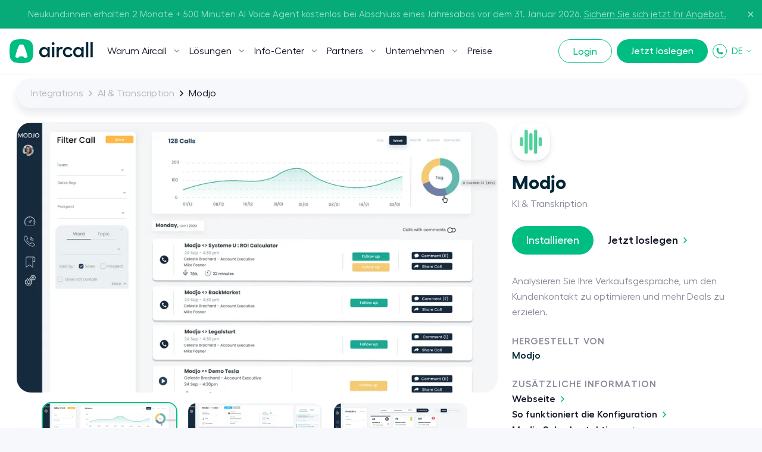

--- FILE ---
content_type: text/html; charset=utf-8
request_url: https://aircall.io/de/call-center-software-integrationen/modjo/
body_size: 30448
content:
<!DOCTYPE html><html lang="de" translate="no"><head><meta charSet="UTF-8" data-next-head=""/><meta name="viewport" content="width=device-width, initial-scale=1" data-next-head=""/><link rel="preconnect" href="https://app.storyblok.com" data-next-head=""/><link rel="preconnect" href="https://vercel.live" data-next-head=""/><meta name="robots" content="index,follow" data-next-head=""/><title data-next-head="">Integrieren Sie Modjo mit Aircall | Aircall</title><meta name="description" content="Mit Modjo können Sales-Mitarbeiter und Sales Manager die Verkaufsgespräche analysieren, um den Kundenkontakt zu optimieren und erfolgreich Deals abzuschließen." data-next-head=""/><link rel="icon" href="/favicon.ico" sizes="any" data-next-head=""/><link rel="icon" href="/favicon.svg" type="image/svg+xml" data-next-head=""/><link rel="apple-touch-icon" href="/apple-touch-icon.png" data-next-head=""/><link rel="apple-touch-icon" sizes="152x152" href="/apple-touch-icon-152x152.png" data-next-head=""/><link rel="apple-touch-icon" sizes="120x120" href="/apple-touch-icon-120x120.png" data-next-head=""/><link rel="manifest" href="/manifest.webmanifest" data-next-head=""/><link rel="canonical" href="https://aircall.io/de/call-center-software-integrationen/modjo/" data-next-head=""/><link rel="alternate" href="https://aircall.io/es/integraciones-CRM-helpdesk/modjo/" hrefLang="es" data-next-head=""/><link rel="alternate" href="https://aircall.io/call-center-software-integrations/modjo/" hrefLang="en" data-next-head=""/><link rel="alternate" href="https://aircall.io/fr/integrations-centre-appels/modjo/" hrefLang="fr" data-next-head=""/><link rel="alternate" href="https://aircall.io/en-au/call-center-software-integrations/modjo/" hrefLang="en-au" data-next-head=""/><link rel="alternate" href="https://aircall.io/en-gb/call-center-software-integrations/modjo/" hrefLang="en-gb" data-next-head=""/><link rel="alternate" href="https://aircall.io/call-center-software-integrations/modjo/" hrefLang="x-default" data-next-head=""/><meta property="og:site_name" content="Aircall" data-next-head=""/><meta property="og:title" content="Integrieren Sie Modjo mit Aircall" data-next-head=""/><meta property="og:description" content="Mit Modjo können Sales-Mitarbeiter und Sales Manager die Verkaufsgespräche analysieren, um den Kundenkontakt zu optimieren und erfolgreich Deals abzuschließen." data-next-head=""/><meta property="og:url" content="https://aircall.io/de/call-center-software-integrationen/modjo/" data-next-head=""/><meta property="og:type" content="website" data-next-head=""/><meta name="twitter:card" content="summary" data-next-head=""/><meta property="twitter:domain" content="aircall.io" data-next-head=""/><meta property="twitter:url" content="https://aircall.io/de/call-center-software-integrationen/modjo/" data-next-head=""/><meta name="twitter:site" content="https://aircall.io/" data-next-head=""/><meta name="twitter:title" content="Integrieren Sie Modjo mit Aircall" data-next-head=""/><meta name="twitter:description" content="Mit Modjo können Sales-Mitarbeiter und Sales Manager die Verkaufsgespräche analysieren, um den Kundenkontakt zu optimieren und erfolgreich Deals abzuschließen." data-next-head=""/><meta name="twitter:creator" content="@aircall" data-next-head=""/><meta property="og:image" content="https://a.storyblok.com/f/157376/1200x630/a806d480f6/og-image-de_1200x630.png/m/1200x0" data-next-head=""/><meta name="twitter:image" content="https://a.storyblok.com/f/157376/1200x630/a806d480f6/og-image-de_1200x630.png/m/1200x0" data-next-head=""/><meta name="google-site-verification" content="dsgQUIBnPS2UTNb5GlTcLXBFoQDOiJrsab6LdK6T_5Q" data-next-head=""/><link rel="preload" href="/_next/static/media/9e99ffb9b8dbe6b7-s.p.woff2" as="font" type="font/woff2" crossorigin="anonymous" data-next-font="size-adjust"/><link rel="preload" href="/_next/static/media/55258c5966971203-s.p.woff2" as="font" type="font/woff2" crossorigin="anonymous" data-next-font="size-adjust"/><link rel="preload" href="/_next/static/media/6614870b68f65553-s.p.woff2" as="font" type="font/woff2" crossorigin="anonymous" data-next-font="size-adjust"/><link rel="preload" href="/_next/static/media/f60f2cda370d4eb9-s.p.woff2" as="font" type="font/woff2" crossorigin="anonymous" data-next-font="size-adjust"/><link rel="preload" href="/_next/static/media/e9f89834d0cf63d9-s.p.woff2" as="font" type="font/woff2" crossorigin="anonymous" data-next-font="size-adjust"/><link rel="preload" href="/_next/static/media/fbfd6479f61fc99c-s.p.woff2" as="font" type="font/woff2" crossorigin="anonymous" data-next-font="size-adjust"/><link rel="preload" href="/_next/static/media/1917ffa3e603c1ce-s.p.woff2" as="font" type="font/woff2" crossorigin="anonymous" data-next-font="size-adjust"/><link rel="preload" href="/_next/static/media/7505d402b939e01d-s.p.woff2" as="font" type="font/woff2" crossorigin="anonymous" data-next-font="size-adjust"/><link rel="preload" href="/_next/static/media/0b7224382dba3c9f-s.p.woff2" as="font" type="font/woff2" crossorigin="anonymous" data-next-font="size-adjust"/><link rel="preload" href="/_next/static/media/22c7bb1eb6d2c4a3-s.p.otf" as="font" type="font/otf" crossorigin="anonymous" data-next-font="size-adjust"/><link rel="preload" href="/_next/static/media/ba3484ab53187dbd-s.p.otf" as="font" type="font/otf" crossorigin="anonymous" data-next-font="size-adjust"/><link rel="preload" href="/_next/static/media/2c2bcda81f7bf573-s.p.otf" as="font" type="font/otf" crossorigin="anonymous" data-next-font="size-adjust"/><link rel="preload" href="/_next/static/css/7430881fc3d5579b.css" as="style"/><link rel="preload" href="/_next/static/css/40a0df0d6bcdde3a.css" as="style"/><link rel="preload" href="/_next/static/css/3674d2ed2922c20d.css" as="style"/><link rel="preload" href="/_next/static/css/2cf7cf26741ec83c.css" as="style"/><link rel="preload" href="/_next/static/css/a0c5c3d0858306bc.css" as="style"/><link rel="preload" href="/_next/static/css/cbaa20416ff18cd3.css" as="style"/><script type="application/ld+json" data-next-head="">{"@context":"http://schema.org","@type":"WebApplication","name":"Aircall","image":"","sku":"aircall","aggregateRating":{"@type":"AggregateRating","bestRating":"5","ratingValue":"4.59","reviewCount":"199","worstRating":1},"review":[{"@type":"Review","author":"Miata L","datePublished":"2021-09-14 18:10:25","description":"We&#039;ve tried Dialpad, Grasshopper, Freshcaller, and more, but Aircall&#039;s live and post-call tagging, note-taking, and call assignment features are the best out there. I will never go back to losing sticky notes for my calls.  It even integrates with our CRM and helpdesk to automatically link the call recordings to our contacts. If you want to do business right, add Aircall to your technology stack.","reviewRating":{"@type":"Rating","bestRating":"5","ratingValue":"5","worstRating":"1"},"reviewBody":"We&#039;ve tried Dialpad, Grasshopper, Freshcaller, and more, but Aircall&#039;s live and post-call tagging, note-taking, and call assignment features are the best out there. I will never go back to losing sticky notes for my calls.  It even integrates with our CRM and helpdesk to automatically link the call recordings to our contacts. If you want to do business right, add Aircall to your technology stack."}],"applicationCategory":"BusinessApplication","description":"The phone system for modern business. Cloud-based call center software connected to your tools.","operatingSystem":"all","url":"https://aircall.io/"}</script><script src="https://cdn.cookielaw.org/scripttemplates/otSDKStub.js" type="text/javascript" charSet="UTF-8" data-domain-script="82dadbd9-8712-4509-877a-801d8b3eda0b" data-dlayer-name="aircallDataLayer" data-document-language="true"></script><script>function OptanonWrapper() {
            if (typeof window !== 'undefined') {
              window['_cookieSystemLoadState'] = true;

              if (typeof window['_onCookieConsentUpdate'] === 'function') {
                window['_onCookieConsentUpdate']();
              }
            }
          }</script><input type="hidden" id="talon6" name="talon6" value="{&quot;version&quot;: 6, &quot;status&quot;: -1}"/><script src="/scripts/eHawkSetter.js" defer=""></script><script src="/scripts/EHawkTalon.js" defer=""></script><script>
                  window.lintrk = window.lintrk || function() {};

                  window.aircallDataLayer = window.aircallDataLayer || [];
                  function gtag(){aircallDataLayer.push(arguments);}
    
                  gtag('set', 'url_passthrough', true);
                  gtag('set', 'ads_data_redaction', true);

                  (function(w,d,s,l,i){w[l]=w[l]||[];w[l].push({'gtm.start':new Date().getTime(),event:'gtm.js'});var f=d.getElementsByTagName(s)[0],j=d.createElement(s),dl=l!='dataLayer'?'&l='+l:'';j.async=true;j.src='https://www.googletagmanager.com/gtm.js?id='+i+dl;f.parentNode.insertBefore(j,f);})(window,document,'script','aircallDataLayer','GTM-WVTT6R');
                </script><link rel="stylesheet" href="/_next/static/css/7430881fc3d5579b.css" data-n-g=""/><link rel="stylesheet" href="/_next/static/css/40a0df0d6bcdde3a.css" data-n-p=""/><link rel="stylesheet" href="/_next/static/css/3674d2ed2922c20d.css" data-n-p=""/><link rel="stylesheet" href="/_next/static/css/2cf7cf26741ec83c.css" data-n-p=""/><link rel="stylesheet" href="/_next/static/css/a0c5c3d0858306bc.css" data-n-p=""/><link rel="stylesheet" href="/_next/static/css/cbaa20416ff18cd3.css" data-n-p=""/><noscript data-n-css=""></noscript><script defer="" noModule="" src="/_next/static/chunks/polyfills-42372ed130431b0a.js"></script><script src="/_next/static/chunks/webpack-e0052c629ad9687b.js" defer=""></script><script src="/_next/static/chunks/framework-50506d3949a71982.js" defer=""></script><script src="/_next/static/chunks/main-c51602fa6571c135.js" defer=""></script><script src="/_next/static/chunks/pages/_app-1f262a634b8b0627.js" defer=""></script><script src="/_next/static/chunks/4296-1235abfb06591ab9.js" defer=""></script><script src="/_next/static/chunks/6878-33aaa6cc918d320f.js" defer=""></script><script src="/_next/static/chunks/7392-be98e5ac89bd6532.js" defer=""></script><script src="/_next/static/chunks/5840-6b91387e44f624ea.js" defer=""></script><script src="/_next/static/chunks/2578-bceed99ae2758c9d.js" defer=""></script><script src="/_next/static/chunks/708-8f6c1c359d263d26.js" defer=""></script><script src="/_next/static/chunks/8626-34b5d9ca9b1fece9.js" defer=""></script><script src="/_next/static/chunks/1231-07d53d7f413b733c.js" defer=""></script><script src="/_next/static/chunks/pages/de/call-center-software-integrationen/%5Bslug%5D-6a99e2ee5f3073f0.js" defer=""></script><script src="/_next/static/jhbWkl5JqeDBF3XWD6DK6/_buildManifest.js" defer=""></script><script src="/_next/static/jhbWkl5JqeDBF3XWD6DK6/_ssgManifest.js" defer=""></script></head><body class="--has-event-banner"><noscript><iframe src="https://www.googletagmanager.com/ns.html?id=GTM-WVTT6R" height="0" width="0" style="display:none;visibility:hidden"></iframe></noscript><link rel="preload" as="image" href="/icons/play.svg"/><div id="__next"><!--$--><!--/$--><span class="__variable_efdb1c __variable_80dcf6"><div class="theme-light" lang="de"><header class="Navigation_Navigation__3rwa1"><nav class="Navigation_TopHeader__E0Fcw Navigation_TopHeaderHasEventBanner__Q3EN7 Navigation_TopHeaderIsOpen__tqLiJ" aria-label="Sekundär"><div class="Navigation_TopHeaderWrapper___AiF5"><div class="Navigation_TopHeaderEventBanner__nqSPE"><div class="Navigation_TopHeaderEventBannerWrap__3FEGP"><div class="Navigation_TopHeaderEventBannerItem__H6nQK"><div class="Navigation_TopHeaderEventBannerText___mWDX"><p><span>Neukund:innen erhalten 2 Monate + 500 Minuten AI Voice Agent kostenlos bei Abschluss eines Jahresabos vor dem 31. Januar 2026. </span><a href="https://pages.aircall.io/WF-2025-Q4-Global-RingintheNewYear.DE_01RegistrationPage.html"><span><u>Sichern Sie sich jetzt Ihr Angebot.</u></span></a></p></div></div></div></div><button type="button" class="Navigation_TopHeaderCloseButton__WrKWs"><svg width="14" height="14" viewBox="0 0 24 24" fill="none" xmlns="http://www.w3.org/2000/svg"><path d="M18 6L6 18M6 6L18 18" stroke="currentColor" stroke-width="3" stroke-linecap="round" stroke-linejoin="round"></path></svg></button></div></nav><div class="wrapper relative"><div class="Navigation_HeaderMobileBottom___PoTH"><div class="Navigation_HeaderMobileBottomCtas__3uzdc"><button type="button" class="Navigation_Hmbg__mJJ6n" data-test="navigation-mobile-menu-toggle-button"><span aria-hidden="true"></span><span aria-hidden="true"></span></button><a target="_blank" class="btn btn--small btn--green Navigation_MobileCta__sfM0j" href="https://dashboard.aircall.io/login">Login</a></div><a class="Navigation_Logo__9V6H6 Navigation_Mobile__c_HVm" data-test="navigation-logo-link-mobile" aria-label="Homepage" href="/de/"><svg viewBox="0 0 140 40" xmlns="http://www.w3.org/2000/svg" fill="currentColor"><path d="M30.07.86C27.82.34 24.123 0 19.943 0c-4.18 0-7.878.34-10.127.86C5.33 1.804 1.799 5.346.858 9.844.338 12.1 0 15.808 0 20s.339 7.9.858 10.156c.941 4.498 4.473 8.04 8.958 8.984 2.25.52 5.947.86 10.127.86 4.18 0 7.878-.34 10.127-.86 4.485-.944 8.017-4.486 8.958-8.984.52-2.256.858-5.964.858-10.156s-.339-7.9-.858-10.156c-.941-4.498-4.473-8.04-8.958-8.984z" fill="#00BD82"></path><path d="M24.735 30.705a3.023 3.023 0 00-2.16-1.79c-.584-.135-1.546-.223-2.632-.223-1.087 0-2.049.088-2.633.224-.97.204-1.77.876-2.151 1.77-.133.31-.45.499-.786.468a28.05 28.05 0 01-.215-.02c-1.564-.157-2.793-.375-3.507-.629a1.27 1.27 0 01-.816-1.354c.121-1.632 1.11-5.454 2.586-9.816 1.688-4.987 3.454-9.024 4.25-9.811a1.71 1.71 0 01.681-.436c.523-.177 1.487-.296 2.59-.296 1.104 0 2.068.119 2.59.296l.009.003a1.711 1.711 0 01.674.433c.796.787 2.561 4.824 4.249 9.81 1.477 4.363 2.465 8.185 2.587 9.817 0 .013 0 .027.002.041l.002.015a6.196 6.196 0 01.004.108 1.27 1.27 0 01-.824 1.19c-.714.254-1.942.472-3.504.628l-.246.023a.74.74 0 01-.75-.45z" fill="#fff"></path><path fill-rule="evenodd" clip-rule="evenodd" d="M63.708 12.993h3.812v17.346h-3.812v-3.264c-1.19 2.079-3.233 3.272-5.887 3.272-4.424 0-7.964-3.885-7.964-8.69 0-4.806 3.54-8.657 7.964-8.657 2.654 0 4.696 1.193 5.887 3.272v-3.28zm57.064 0h3.812v17.346h-3.812v-3.264c-1.191 2.079-3.233 3.272-5.887 3.272-4.424 0-7.963-3.885-7.963-8.69 0-4.806 3.539-8.657 7.963-8.657 2.654 0 4.696 1.193 5.887 3.272v-3.28zm-62.05 13.729c2.893 0 5.071-2.181 5.071-5.078 0-2.863-2.178-5.044-5.07-5.044a5.036 5.036 0 00-5.071 5.044 5.044 5.044 0 005.07 5.078zm56.865 0c2.893 0 5.071-2.181 5.071-5.078 0-2.863-2.178-5.044-5.071-5.044a5.036 5.036 0 00-5.071 5.044 5.044 5.044 0 005.071 5.078zM73.227 5c1.327 0 2.45 1.125 2.45 2.42a2.464 2.464 0 01-2.45 2.453c-1.328 0-2.417-1.09-2.417-2.453C70.81 6.125 71.9 5 73.226 5zm-1.872 7.947h3.777v17.346h-3.777V12.947zm15.643.007c.728 0 1.428.108 1.934.3.297.114.56.239.763.345l-1.537 3.222a5.321 5.321 0 00-1.534-.22c-1.838 0-3.88 1.533-3.88 4.464v9.228h-3.777V12.947h3.777v2.734c.749-1.602 2.62-2.727 4.254-2.727zm18.972 12.78c-1.259 2.76-4.186 4.567-7.657 4.567-4.935 0-8.712-3.715-8.712-8.656 0-4.942 3.743-8.69 8.678-8.69 3.233 0 5.955 1.6 7.18 4.055l-3.199 1.806c-.68-1.33-2.178-2.215-3.981-2.215-2.859 0-4.935 2.18-4.935 5.044 0 2.828 2.11 5.01 4.969 5.01 1.939 0 3.539-.92 4.288-2.454l3.369 1.533zM132.196 5v25.293h-3.778V5h3.778zm7.612 0v25.293h-3.778V5h3.778z" fill="currentColor"></path></svg></a><div class="lang-selector_MenuLang__ryjVH regular lang-selector_RegularLinkHasChildren__4ouYV lang-selector theme-light"><button class="lang-selector_Link__AXYTs" data-test="lang-switcher-dropdown-toggle-button">DE<svg width="12" height="12" viewBox="0 0 24 24" fill="none" xmlns="http://www.w3.org/2000/svg"><path d="M6 9L12 15L18 9" stroke="currentColor" stroke-width="2" stroke-linecap="round" stroke-linejoin="round"></path></svg></button><div class="lang-selector_LinkGroup__myCjP "><div class="lang-selector_LinkGroup__Display___XOEF lang-selector_RegularLinkChildren__DNorT$"><div class="theme-white"><ul class="lang-selector_LinkGroup__Items__IpXwf"><a class="lang-selector_SubLink__nQHnM" hrefLang="en" data-test="lang-switcher-dropdown-item-link-en" href="/call-center-software-integrations/modjo/">English</a><a class="lang-selector_SubLink__nQHnM" hrefLang="en-gb" data-test="lang-switcher-dropdown-item-link-en-gb" href="/en-gb/call-center-software-integrations/modjo/">English (GB)</a><a class="lang-selector_SubLink__nQHnM" hrefLang="en-au" data-test="lang-switcher-dropdown-item-link-en-au" href="/en-au/call-center-software-integrations/modjo/">English (AU)</a><a class="lang-selector_SubLink__nQHnM" hrefLang="fr" data-test="lang-switcher-dropdown-item-link-fr" href="/fr/integrations-centre-appels/modjo/">Français</a><a class="lang-selector_SubLink__nQHnM" hrefLang="es" data-test="lang-switcher-dropdown-item-link-es" href="/es/integraciones-CRM-helpdesk/modjo/">Español</a></ul></div></div></div></div></div><nav class="Navigation_Nav__31obH" aria-label="Primär"><div><a class="Navigation_Logo__9V6H6 Navigation_Desktop__anW91" data-test="navigation-logo-link-desktop" aria-label="Homepage" href="/de/"><svg viewBox="0 0 140 40" xmlns="http://www.w3.org/2000/svg" fill="currentColor"><path d="M30.07.86C27.82.34 24.123 0 19.943 0c-4.18 0-7.878.34-10.127.86C5.33 1.804 1.799 5.346.858 9.844.338 12.1 0 15.808 0 20s.339 7.9.858 10.156c.941 4.498 4.473 8.04 8.958 8.984 2.25.52 5.947.86 10.127.86 4.18 0 7.878-.34 10.127-.86 4.485-.944 8.017-4.486 8.958-8.984.52-2.256.858-5.964.858-10.156s-.339-7.9-.858-10.156c-.941-4.498-4.473-8.04-8.958-8.984z" fill="#00BD82"></path><path d="M24.735 30.705a3.023 3.023 0 00-2.16-1.79c-.584-.135-1.546-.223-2.632-.223-1.087 0-2.049.088-2.633.224-.97.204-1.77.876-2.151 1.77-.133.31-.45.499-.786.468a28.05 28.05 0 01-.215-.02c-1.564-.157-2.793-.375-3.507-.629a1.27 1.27 0 01-.816-1.354c.121-1.632 1.11-5.454 2.586-9.816 1.688-4.987 3.454-9.024 4.25-9.811a1.71 1.71 0 01.681-.436c.523-.177 1.487-.296 2.59-.296 1.104 0 2.068.119 2.59.296l.009.003a1.711 1.711 0 01.674.433c.796.787 2.561 4.824 4.249 9.81 1.477 4.363 2.465 8.185 2.587 9.817 0 .013 0 .027.002.041l.002.015a6.196 6.196 0 01.004.108 1.27 1.27 0 01-.824 1.19c-.714.254-1.942.472-3.504.628l-.246.023a.74.74 0 01-.75-.45z" fill="#fff"></path><path fill-rule="evenodd" clip-rule="evenodd" d="M63.708 12.993h3.812v17.346h-3.812v-3.264c-1.19 2.079-3.233 3.272-5.887 3.272-4.424 0-7.964-3.885-7.964-8.69 0-4.806 3.54-8.657 7.964-8.657 2.654 0 4.696 1.193 5.887 3.272v-3.28zm57.064 0h3.812v17.346h-3.812v-3.264c-1.191 2.079-3.233 3.272-5.887 3.272-4.424 0-7.963-3.885-7.963-8.69 0-4.806 3.539-8.657 7.963-8.657 2.654 0 4.696 1.193 5.887 3.272v-3.28zm-62.05 13.729c2.893 0 5.071-2.181 5.071-5.078 0-2.863-2.178-5.044-5.07-5.044a5.036 5.036 0 00-5.071 5.044 5.044 5.044 0 005.07 5.078zm56.865 0c2.893 0 5.071-2.181 5.071-5.078 0-2.863-2.178-5.044-5.071-5.044a5.036 5.036 0 00-5.071 5.044 5.044 5.044 0 005.071 5.078zM73.227 5c1.327 0 2.45 1.125 2.45 2.42a2.464 2.464 0 01-2.45 2.453c-1.328 0-2.417-1.09-2.417-2.453C70.81 6.125 71.9 5 73.226 5zm-1.872 7.947h3.777v17.346h-3.777V12.947zm15.643.007c.728 0 1.428.108 1.934.3.297.114.56.239.763.345l-1.537 3.222a5.321 5.321 0 00-1.534-.22c-1.838 0-3.88 1.533-3.88 4.464v9.228h-3.777V12.947h3.777v2.734c.749-1.602 2.62-2.727 4.254-2.727zm18.972 12.78c-1.259 2.76-4.186 4.567-7.657 4.567-4.935 0-8.712-3.715-8.712-8.656 0-4.942 3.743-8.69 8.678-8.69 3.233 0 5.955 1.6 7.18 4.055l-3.199 1.806c-.68-1.33-2.178-2.215-3.981-2.215-2.859 0-4.935 2.18-4.935 5.044 0 2.828 2.11 5.01 4.969 5.01 1.939 0 3.539-.92 4.288-2.454l3.369 1.533zM132.196 5v25.293h-3.778V5h3.778zm7.612 0v25.293h-3.778V5h3.778z" fill="currentColor"></path></svg></a></div><ul class="Navigation_Menu__Fish5"><li class="menu-link_MenuLink__MYgrE has-children" data-test="navigation-item-desktop-0"><button class="menu-link_Link__w8ROP"><span>Warum Aircall </span><svg width="10" height="6" viewBox="0 0 10 6" fill="none" xmlns="http://www.w3.org/2000/svg"><path d="M4.90391 3.38684L8.24357 0.0471853L9.19486 0.99848L4.89716 5.28943L0.603516 0.991734L1.55481 0.0336914L4.90391 3.38684Z" fill="#80939A"></path></svg></button><div class="menu-link_LinkGroup__TH3T7"><div class="menu-link_LinkGroup__Display__qMWHz undefined"><div class="theme-light theme-has-video"><span class="menu-link_Title__L6JnR semiBold">Was ist Aircall</span><div class="menu-link_Subtitle__qkFcP 
          
        "><p class="x-small-txt">Nützliche Business-Telefonfunktionen für bessere Gespräche</p></div><a class="menu-link_VideoThumbnail___VW7t videoLink" href="/de/was-ist-aircall/?openvideopopup"><div class="menu-link_VideoThumbnailBlock__NZzZ3"><div class="ResponsiveImg_Component__CdqlS"><img src="https://a.storyblok.com/f/157376/1920x1097/ec2b8abdf6/what-is-aircall-thumbnail.png/m/" srcSet="https://a.storyblok.com/f/157376/1920x1097/ec2b8abdf6/what-is-aircall-thumbnail.png/m/48x0 48w,https://a.storyblok.com/f/157376/1920x1097/ec2b8abdf6/what-is-aircall-thumbnail.png/m/96x0 96w,https://a.storyblok.com/f/157376/1920x1097/ec2b8abdf6/what-is-aircall-thumbnail.png/m/192x0 192w,https://a.storyblok.com/f/157376/1920x1097/ec2b8abdf6/what-is-aircall-thumbnail.png/m/240x0 240w,https://a.storyblok.com/f/157376/1920x1097/ec2b8abdf6/what-is-aircall-thumbnail.png/m/320x0 320w,https://a.storyblok.com/f/157376/1920x1097/ec2b8abdf6/what-is-aircall-thumbnail.png/m/375x0 375w,https://a.storyblok.com/f/157376/1920x1097/ec2b8abdf6/what-is-aircall-thumbnail.png/m/425x0 425w,https://a.storyblok.com/f/157376/1920x1097/ec2b8abdf6/what-is-aircall-thumbnail.png/m/625x0 625w,https://a.storyblok.com/f/157376/1920x1097/ec2b8abdf6/what-is-aircall-thumbnail.png/m/769x0 769w,https://a.storyblok.com/f/157376/1920x1097/ec2b8abdf6/what-is-aircall-thumbnail.png/m/825x0 825w,https://a.storyblok.com/f/157376/1920x1097/ec2b8abdf6/what-is-aircall-thumbnail.png/m/1025x0 1025w,https://a.storyblok.com/f/157376/1920x1097/ec2b8abdf6/what-is-aircall-thumbnail.png/m/1280x0 1280w,https://a.storyblok.com/f/157376/1920x1097/ec2b8abdf6/what-is-aircall-thumbnail.png/m/1440x0 1440w,https://a.storyblok.com/f/157376/1920x1097/ec2b8abdf6/what-is-aircall-thumbnail.png/m/ 1920w" alt="What is Aircall Video" width="1920" height="1097" loading="lazy" fetchPriority="auto" sizes="400px" class="ResponsiveImg_Fit__nsV7w"/><div style="padding-bottom:57.13%"></div></div><div class="menu-link_VideoThumbnail__Play__C58eV"><img src="/icons/play.svg" alt="Play"/></div></div></a><ul class="menu-link_LinkGroup__Items__sGnN_ "></ul><div class="menu-link_Footer__q3I5L"><a class="link link--small" href="/de/was-ist-aircall/">Mehr entdecken</a></div></div><div class="theme-white "><span class="menu-link_Title__L6JnR semiBold">Aircall</span><div class="menu-link_Subtitle__qkFcP 
          
        "></div><ul class="menu-link_LinkGroup__Items__sGnN_ "><li><a class="menu-link_SubLink__20DQx " href="/de/product-overview/"><span>Unser Produkt</span></a></li><li><a class="menu-link_SubLink__20DQx " href="/de/quality-and-reliability/"><span>Anrufqualität &amp; Zuverlässigkeit</span></a></li><li><a class="menu-link_SubLink__20DQx " href="/de/customer-stories/"><span>Kundenerfolgsgeschichten</span></a></li></ul><div class="menu-link_Footer__q3I5L"><a class="link link--small" href="/de/get-started/">Jetzt loslegen</a></div></div><div class="theme-light "><span class="menu-link_Title__L6JnR semiBold">Integrationen</span><div class="menu-link_Subtitle__qkFcP 
          
        "></div><ul class="menu-link_LinkGroup__Items__sGnN_ menu-link_ManyLinks__FWOGm display-grid"><li><a class="menu-link_SubLink__20DQx has-icon" href="/de/call-center-software-integrationen/salesforce/"><div class="ResponsiveImg_Component__CdqlS menu-link_Icon__XKY5M"><img src="https://a.storyblok.com/f/157376/x/52d1a34770/salesforce_blue.svg" alt="Salesforce" loading="lazy" fetchPriority="auto"/></div><span>Salesforce</span></a></li><li><a class="menu-link_SubLink__20DQx has-icon" href="/de/call-center-software-integrationen/hubspot/"><div class="ResponsiveImg_Component__CdqlS menu-link_Icon__XKY5M"><img src="https://a.storyblok.com/f/157376/256x256/2abdb5fce3/hubspot.svg" alt="HubSpot " loading="lazy" fetchPriority="auto" width="256" height="256"/></div><span>HubSpot </span></a></li><li><a class="menu-link_SubLink__20DQx has-icon" href="/de/call-center-software-integrationen/intercom/"><div class="ResponsiveImg_Component__CdqlS menu-link_Icon__XKY5M"><img src="https://a.storyblok.com/f/157376/x/2a5d2edee5/intercom.svg" alt="Intercom " loading="lazy" fetchPriority="auto"/></div><span>Intercom </span></a></li><li><a class="menu-link_SubLink__20DQx has-icon" href="/de/call-center-software-integrationen/zendesk/"><div class="ResponsiveImg_Component__CdqlS menu-link_Icon__XKY5M"><img src="https://a.storyblok.com/f/157376/x/bc904e7890/zendesk.svg" alt="Zendesk" loading="lazy" fetchPriority="auto"/></div><span>Zendesk</span></a></li><li><a class="menu-link_SubLink__20DQx has-icon" href="/de/call-center-software-integrationen/pipedrive/"><div class="ResponsiveImg_Component__CdqlS menu-link_Icon__XKY5M"><img src="https://a.storyblok.com/f/157376/x/d05c386fee/pipedrive.svg" alt="Pipedrive" loading="lazy" fetchPriority="auto"/></div><span>Pipedrive</span></a></li><li><a class="menu-link_SubLink__20DQx has-icon" href="/de/call-center-software-integrationen/microsoft-dynamics-crm/"><div class="ResponsiveImg_Component__CdqlS menu-link_Icon__XKY5M"><img src="https://a.storyblok.com/f/157376/x/a7644c32ef/microsoft-dyn.svg" alt="MS Dynamics" loading="lazy" fetchPriority="auto"/></div><span>MS Dynamics</span></a></li></ul><div class="menu-link_Footer__q3I5L"><a class="link link--small" href="/de/call-center-software-integrationen/">Entdecken Sie unsere Integrationen</a></div></div></div><div class="menu-link_LinkGroup__Footer__yCpk1"><div><span class="menu-link_FooterTitle__r9aZO mb1 semiBold">Steigern Sie Teamproduktivität und -Performance</span><p class="x-small-txt fade--70">Während Sie mit Aircall Kosten senken</p></div><a class="link link--small link--white" href="/de/gc22-h2-team-productivity-and-performance/">Entdecken Sie mehr</a></div></div></li><li class="menu-link_MenuLink__MYgrE has-children" data-test="navigation-item-desktop-1"><button class="menu-link_Link__w8ROP"><span>  Lösungen</span><svg width="10" height="6" viewBox="0 0 10 6" fill="none" xmlns="http://www.w3.org/2000/svg"><path d="M4.90391 3.38684L8.24357 0.0471853L9.19486 0.99848L4.89716 5.28943L0.603516 0.991734L1.55481 0.0336914L4.90391 3.38684Z" fill="#80939A"></path></svg></button><div class="menu-link_LinkGroup__TH3T7"><div class="menu-link_LinkGroup__Display__qMWHz undefined menu-link_LinkGroup__DisplayColumn__C7a1h"><div class="theme-white "><span class="menu-link_Title__L6JnR semiBold">Nach Team</span><div class="menu-link_Subtitle__qkFcP 
          
        "></div><ul class="menu-link_LinkGroup__Items__sGnN_ "><li><a class="menu-link_SubLink__20DQx has-icon" href="/de/outbound-call-center-software/"><div class="ResponsiveImg_Component__CdqlS menu-link_Icon__XKY5M hide-mobile"><img src="https://a.storyblok.com/f/157376/x/5a43550761/messaging.svg" alt=" Für den Vertrieb" loading="lazy" fetchPriority="auto"/></div><span> Für den Vertrieb</span></a></li><li><a class="menu-link_SubLink__20DQx has-icon" href="/de/solution/team/it-operations/"><div class="ResponsiveImg_Component__CdqlS menu-link_Icon__XKY5M hide-mobile"><img src="https://a.storyblok.com/f/157376/x/af7c05ff08/globe.svg" alt="IT &amp; Operations" loading="lazy" fetchPriority="auto"/></div><span>IT &amp; Operations</span></a></li><li><a class="menu-link_SubLink__20DQx has-icon" href="/de/inbound-call-center-software/"><div class="ResponsiveImg_Component__CdqlS menu-link_Icon__XKY5M hide-mobile"><img src="https://a.storyblok.com/f/157376/x/2a2ee43bac/headset.svg" alt="Für den Kundensupport" loading="lazy" fetchPriority="auto"/></div><span>Für den Kundensupport</span></a></li></ul></div><div class="theme-light "><span class="menu-link_Title__L6JnR semiBold">Nach unternehmensgrösse</span><div class="menu-link_Subtitle__qkFcP 
          
        "></div><ul class="menu-link_LinkGroup__Items__sGnN_ "><li><a class="menu-link_SubLink__20DQx has-icon" href="/de/solution/business-size/small-businesses/"><div class="ResponsiveImg_Component__CdqlS menu-link_Icon__XKY5M hide-mobile"><img src="https://a.storyblok.com/f/157376/x/d3af441a03/small-business.svg" alt="Kleine Unternehmen" loading="lazy" fetchPriority="auto"/></div><span>Kleine Unternehmen</span></a></li><li><a class="menu-link_SubLink__20DQx has-icon" href="/de/solution/business-size/medium-large-businesses/"><div class="ResponsiveImg_Component__CdqlS menu-link_Icon__XKY5M hide-mobile"><img src="https://a.storyblok.com/f/157376/x/ebaa73aa8a/business-bag.svg" alt="Mittelständische Unternehmen" loading="lazy" fetchPriority="auto"/></div><span>Mittelständische Unternehmen</span></a></li></ul></div><div class="theme-light "><span class="menu-link_Title__L6JnR semiBold">Top-einsatzbereiche</span><div class="menu-link_Subtitle__qkFcP 
          
        "></div><ul class="menu-link_LinkGroup__Items__sGnN_ "><li><a class="menu-link_SubLink__20DQx has-icon" href="/de/call-center-software/"><div class="ResponsiveImg_Component__CdqlS menu-link_Icon__XKY5M hide-mobile"><img src="https://a.storyblok.com/f/157376/x/31cd15b5dc/call.svg" alt="Callcenter " loading="lazy" fetchPriority="auto"/></div><span>Callcenter </span></a></li><li><a class="menu-link_SubLink__20DQx has-icon" href="/de/virtuelles-telefonsystem/"><div class="ResponsiveImg_Component__CdqlS menu-link_Icon__XKY5M hide-mobile"><img src="https://a.storyblok.com/f/157376/x/cfcdf63dfd/pad.svg" alt="Digitales Telefonsystem" loading="lazy" fetchPriority="auto"/></div><span>Digitales Telefonsystem</span></a></li><li><a class="menu-link_SubLink__20DQx has-icon" href="/de/products/ai/voice-agent/"><div class="ResponsiveImg_Component__CdqlS menu-link_Icon__XKY5M hide-mobile"><img src="https://a.storyblok.com/f/157376/40x40/1a7150c72b/ai-voice-agent.svg" alt="AI Voice Agent" loading="lazy" fetchPriority="auto" width="40" height="40"/></div><span>AI Voice Agent</span></a></li><li><a class="menu-link_SubLink__20DQx has-icon" href="/de/products/ai/"><div class="ResponsiveImg_Component__CdqlS menu-link_Icon__XKY5M hide-mobile"><img src="https://a.storyblok.com/f/157376/40x40/6149f145bb/ai-solution-icon-1.svg" alt="AI Assist" loading="lazy" fetchPriority="auto" width="40" height="40"/></div><span>AI Assist</span></a></li></ul></div><div class="theme-white "><span class="menu-link_Title__L6JnR semiBold">Nach Industrie</span><div class="menu-link_Subtitle__qkFcP 
          
        "></div><ul class="menu-link_LinkGroup__Items__sGnN_ "><li><a class="menu-link_SubLink__20DQx has-icon" href="/de/solution/industry/education-e-learning/"><div class="ResponsiveImg_Component__CdqlS menu-link_Icon__XKY5M hide-mobile"><img src="https://a.storyblok.com/f/157376/x/af983b3087/ribbon.svg" alt="Bildung &amp; E-Learning" loading="lazy" fetchPriority="auto"/></div><span>Bildung &amp; E-Learning</span></a></li><li><a class="menu-link_SubLink__20DQx has-icon" href="/de/solution/industry/financial-services/"><div class="ResponsiveImg_Component__CdqlS menu-link_Icon__XKY5M hide-mobile"><img src="https://a.storyblok.com/f/157376/x/c4c5f4e187/card.svg" alt="Finanzdienstleister" loading="lazy" fetchPriority="auto"/></div><span>Finanzdienstleister</span></a></li><li><a class="menu-link_SubLink__20DQx has-icon" href="/de/solution/industry/healthcare/"><div class="ResponsiveImg_Component__CdqlS menu-link_Icon__XKY5M hide-mobile"><img src="https://a.storyblok.com/f/157376/x/f8c70d784d/heart.svg" alt="Gesundheitswesen" loading="lazy" fetchPriority="auto"/></div><span>Gesundheitswesen</span></a></li><li><a class="menu-link_SubLink__20DQx has-icon" href="/de/solution/industry/advertising-marketing/"><div class="ResponsiveImg_Component__CdqlS menu-link_Icon__XKY5M hide-mobile"><img src="https://a.storyblok.com/f/157376/x/dca52760ed/tag.svg" alt="Marketing &amp; Werbung" loading="lazy" fetchPriority="auto"/></div><span>Marketing &amp; Werbung</span></a></li></ul><div class="menu-link_Footer__q3I5L"><a class="link link--small" href="/de/solution/industries/">Weitere Branchen entdecken</a></div></div></div><div class="menu-link_LinkGroup__Footer__yCpk1"><div><span class="menu-link_FooterTitle__r9aZO mb1 semiBold">Entdecken Sie Aircall noch heute!</span><p class="x-small-txt fade--70">Eweiterte Funktionen nur wenige Klicks entfernt</p></div><a class="link link--small link--white" href="/de/get-started/">Jetzt loslegen</a></div></div></li><li class="menu-link_MenuLink__MYgrE has-children" data-test="navigation-item-desktop-2"><button class="menu-link_Link__w8ROP"><span> Info-Center</span><svg width="10" height="6" viewBox="0 0 10 6" fill="none" xmlns="http://www.w3.org/2000/svg"><path d="M4.90391 3.38684L8.24357 0.0471853L9.19486 0.99848L4.89716 5.28943L0.603516 0.991734L1.55481 0.0336914L4.90391 3.38684Z" fill="#80939A"></path></svg></button><div class="menu-link_LinkGroup__TH3T7"><div class="menu-link_LinkGroup__Display__qMWHz undefined"><div class="theme-white "><span class="menu-link_Title__L6JnR semiBold">Produkt</span><div class="menu-link_Subtitle__qkFcP 
          
        "></div><ul class="menu-link_LinkGroup__Items__sGnN_ "><li><a class="menu-link_SubLink__20DQx has-icon" href="/de/download/"><div class="ResponsiveImg_Component__CdqlS menu-link_Icon__XKY5M hide-mobile"><img src="https://a.storyblok.com/f/157376/x/0590079a27/aircall.svg" alt="Herunterladen" loading="lazy" fetchPriority="auto"/></div><span>Herunterladen</span></a></li><li><a target="_blank" class="menu-link_SubLink__20DQx has-icon" href="https://developer.aircall.io/"><div class="ResponsiveImg_Component__CdqlS menu-link_Icon__XKY5M hide-mobile"><img src="https://a.storyblok.com/f/157376/x/bae85d7929/code.svg" alt="API-Dokumentation" loading="lazy" fetchPriority="auto"/></div><span>API-Dokumentation</span></a></li><li><a target="_blank" class="menu-link_SubLink__20DQx has-icon" href="https://support.aircall.io/en-gb/categories/29440084163869"><div class="ResponsiveImg_Component__CdqlS menu-link_Icon__XKY5M hide-mobile"><img src="https://a.storyblok.com/f/157376/x/a72a62c47e/notification.svg" alt="Produkt-Updates" loading="lazy" fetchPriority="auto"/></div><span>Produkt-Updates</span></a></li><li><a class="menu-link_SubLink__20DQx has-icon" href="/legal/"><div class="ResponsiveImg_Component__CdqlS menu-link_Icon__XKY5M hide-mobile"><img src="https://a.storyblok.com/f/157376/x/dca52760ed/tag.svg" alt="Legal" loading="lazy" fetchPriority="auto"/></div><span>Legal</span></a></li></ul></div><div class="theme-white "><span class="menu-link_Title__L6JnR semiBold">Dokumentation</span><div class="menu-link_Subtitle__qkFcP 
          
        "></div><ul class="menu-link_LinkGroup__Items__sGnN_ "><li><a class="menu-link_SubLink__20DQx has-icon" href="/de/guides/"><div class="ResponsiveImg_Component__CdqlS menu-link_Icon__XKY5M hide-mobile"><img src="https://a.storyblok.com/f/157376/x/171058cd5d/template.svg" alt="E-Books " loading="lazy" fetchPriority="auto"/></div><span>E-Books </span></a></li><li><a class="menu-link_SubLink__20DQx has-icon" href="/de/faq/voip/"><div class="ResponsiveImg_Component__CdqlS menu-link_Icon__XKY5M hide-mobile"><img src="https://a.storyblok.com/f/157376/x/1d0163ed2b/folder.svg" alt="VoIP &amp; Cloud-Telefonie FAQs" loading="lazy" fetchPriority="auto"/></div><span>VoIP &amp; Cloud-Telefonie FAQs</span></a></li><li><a class="menu-link_SubLink__20DQx has-icon" href="/de/glossar/"><div class="ResponsiveImg_Component__CdqlS menu-link_Icon__XKY5M hide-mobile"><img src="https://a.storyblok.com/f/157376/x/076f81093f/info.svg" alt="Glossar" loading="lazy" fetchPriority="auto"/></div><span>Glossar</span></a></li><li><a target="_blank" class="menu-link_SubLink__20DQx has-icon" href="https://learn.aircall.io/?utm_source=aircall-website&amp;utm_medium=nav-link&amp;utm_campaign=learning-lab-linking"><div class="ResponsiveImg_Component__CdqlS menu-link_Icon__XKY5M hide-mobile"><img src="https://a.storyblok.com/f/157376/x/51370492f8/assign.svg" alt="Aircall Learning Lab" loading="lazy" fetchPriority="auto"/></div><span>Aircall Learning Lab</span></a></li><li><button class="menu-link_SubLink__20DQx has-icon is-obfuscated"><div class="ResponsiveImg_Component__CdqlS menu-link_Icon__XKY5M hide-mobile"><img src="https://a.storyblok.com/f/157376/x/eb17aa381a/home.svg" alt="Hilfe-Center" loading="lazy" fetchPriority="auto"/></div><span>Hilfe-Center</span></button></li><li><a class="menu-link_SubLink__20DQx has-icon" href="/de/on-demand/"><div class="ResponsiveImg_Component__CdqlS menu-link_Icon__XKY5M hide-mobile"><img src="https://a.storyblok.com/f/157376/x/f959f08850/play.svg" alt="Videos" loading="lazy" fetchPriority="auto"/></div><span>Videos</span></a></li></ul></div><div class="theme-dark "><span class="menu-link_Title__L6JnR semiBold">Blog </span><div class="menu-link_Subtitle__qkFcP 
          
        "></div><ul class="menu-link_LinkGroup__Items__sGnN_ "><li><a class="menu-link_SubLink__20DQx " href="/de/blog/callcenter/"><span>Call Center</span></a></li><li><a class="menu-link_SubLink__20DQx " href="/de/blog/funktionen/"><span>Funktionen</span></a></li><li><a class="menu-link_SubLink__20DQx " href="/de/blog/voip-telefon/"><span>VoIP Telefon</span></a></li><li><a class="menu-link_SubLink__20DQx " href="/de/blog/vertrieb-de/"><span>Vertrieb</span></a></li></ul><div class="menu-link_Footer__q3I5L"><a class="link link--small" href="/de/blog/">Entdecken Sie unseren Blog</a></div></div></div><div class="menu-link_LinkGroup__Footer__yCpk1"><div><span class="menu-link_FooterTitle__r9aZO mb1 semiBold">Wissensbibliotheken</span></div><a class="link link--small link--white" href="/de/sales-hub/">Sales Content Hub für Vertriebler</a></div></div></li><li class="menu-link_MenuLink__MYgrE has-children" data-test="navigation-item-desktop-3"><button class="menu-link_Link__w8ROP"><span>Partners</span><svg width="10" height="6" viewBox="0 0 10 6" fill="none" xmlns="http://www.w3.org/2000/svg"><path d="M4.90391 3.38684L8.24357 0.0471853L9.19486 0.99848L4.89716 5.28943L0.603516 0.991734L1.55481 0.0336914L4.90391 3.38684Z" fill="#80939A"></path></svg></button><div class="menu-link_LinkGroup__TH3T7"><div class="menu-link_LinkGroup__Display__qMWHz"><div class="theme-white "><span class="menu-link_Title__L6JnR semiBold hide-mobile">Partners</span><div class="menu-link_Subtitle__qkFcP 
           hide-mobile
        "></div><ul class="menu-link_LinkGroup__Items__sGnN_ "><li><a class="menu-link_SubLink__20DQx has-icon" href="/de/partners/technology/"><div class="ResponsiveImg_Component__CdqlS menu-link_Icon__XKY5M hide-mobile"><img src="https://a.storyblok.com/f/157376/x/0d18dbc183/icon-messaging.svg" alt="Integrationspartner werden" loading="lazy" fetchPriority="auto"/></div><span>Integrationspartner werden</span></a></li><li><a class="menu-link_SubLink__20DQx has-icon" href="/de/partners/"><div class="ResponsiveImg_Component__CdqlS menu-link_Icon__XKY5M hide-mobile"><img src="https://a.storyblok.com/f/157376/x/55f2ace8b9/icon-gear.svg" alt="Vertriebspartner werden" loading="lazy" fetchPriority="auto"/></div><span>Vertriebspartner werden</span></a></li><li><a class="menu-link_SubLink__20DQx has-icon" href="/partner-stories/"><div class="ResponsiveImg_Component__CdqlS menu-link_Icon__XKY5M hide-mobile"><img src="https://a.storyblok.com/f/157376/x/b203a7701d/star-icon.svg" alt="Partner-Erfolgsgeschichten" loading="lazy" fetchPriority="auto"/></div><span>Partner-Erfolgsgeschichten</span></a></li><li><a class="menu-link_SubLink__20DQx has-icon" href="/de/partners/affiliate-partners/"><div class="ResponsiveImg_Component__CdqlS menu-link_Icon__XKY5M hide-mobile"><img src="https://a.storyblok.com/f/157376/x/6971c0d71f/marketing.svg" alt="Aircall Affiliate-Partnerprogramm" loading="lazy" fetchPriority="auto"/></div><span>Aircall Affiliate-Partnerprogramm</span></a></li></ul></div></div><div class="menu-link_LinkGroup__Footer__yCpk1 unused"></div></div></li><li class="menu-link_MenuLink__MYgrE has-children" data-test="navigation-item-desktop-4"><button class="menu-link_Link__w8ROP"><span>Unternehmen</span><svg width="10" height="6" viewBox="0 0 10 6" fill="none" xmlns="http://www.w3.org/2000/svg"><path d="M4.90391 3.38684L8.24357 0.0471853L9.19486 0.99848L4.89716 5.28943L0.603516 0.991734L1.55481 0.0336914L4.90391 3.38684Z" fill="#80939A"></path></svg></button><div class="menu-link_LinkGroup__TH3T7"><div class="menu-link_LinkGroup__Display__qMWHz"><div class="theme-white "><span class="menu-link_Title__L6JnR semiBold">Aircall</span><div class="menu-link_Subtitle__qkFcP 
          
        "></div><ul class="menu-link_LinkGroup__Items__sGnN_ "><li><a class="menu-link_SubLink__20DQx has-icon" href="/de/about-us/"><div class="ResponsiveImg_Component__CdqlS menu-link_Icon__XKY5M hide-mobile"><img src="https://a.storyblok.com/f/157376/x/b49272a5df/aircall-icon.svg" alt="Über uns" loading="lazy" fetchPriority="auto"/></div><span>Über uns</span></a></li><li><a class="menu-link_SubLink__20DQx has-icon" href="/brand/"><div class="ResponsiveImg_Component__CdqlS menu-link_Icon__XKY5M hide-mobile"><img src="https://a.storyblok.com/f/157376/x/b203a7701d/star-icon.svg" alt="Brand" loading="lazy" fetchPriority="auto"/></div><span>Brand</span></a></li></ul></div><div class="theme-white "><span class="menu-link_Title__L6JnR semiBold">Life at Aircall</span><div class="menu-link_Subtitle__qkFcP 
          
        "></div><ul class="menu-link_LinkGroup__Items__sGnN_ "><li><a class="menu-link_SubLink__20DQx has-icon" href="/careers/"><div class="ResponsiveImg_Component__CdqlS menu-link_Icon__XKY5M hide-mobile"><img src="https://a.storyblok.com/f/157376/x/660bfead03/newuser-icon.svg" alt="Karriere" loading="lazy" fetchPriority="auto"/></div><span>Karriere</span></a></li><li><a class="menu-link_SubLink__20DQx has-icon" href="/de/veranstaltungen/"><div class="ResponsiveImg_Component__CdqlS menu-link_Icon__XKY5M hide-mobile"><img src="https://a.storyblok.com/f/157376/x/b022041aa4/megaphone-icon.svg" alt="Eventkalender" loading="lazy" fetchPriority="auto"/></div><span>Eventkalender</span></a></li><li><a class="menu-link_SubLink__20DQx has-icon" href="/press-room/"><div class="ResponsiveImg_Component__CdqlS menu-link_Icon__XKY5M hide-mobile"><img src="https://a.storyblok.com/f/157376/x/f9bf3461f7/note-icon.svg" alt="Presse" loading="lazy" fetchPriority="auto"/></div><span>Presse</span></a></li></ul></div></div><div class="menu-link_LinkGroup__Footer__yCpk1 unused"></div></div></li><li class="menu-link_MenuLink__MYgrE" data-test="navigation-item-desktop-5"><a class="menu-link_Link__w8ROP is-link" tabindex="0" href="/de/preismodell/">Preise</a></li></ul><ul class="Navigation_Menu__Fish5 only-mobile"><li class="menu-link_MenuLink__MYgrE has-children" data-test="navigation-item-mobile-0"><button class="menu-link_Link__w8ROP"><span>Warum Aircall </span><svg width="10" height="6" viewBox="0 0 10 6" fill="none" xmlns="http://www.w3.org/2000/svg"><path d="M4.90391 3.38684L8.24357 0.0471853L9.19486 0.99848L4.89716 5.28943L0.603516 0.991734L1.55481 0.0336914L4.90391 3.38684Z" fill="#80939A"></path></svg></button><div class="menu-link_LinkGroup__TH3T7"><div class="menu-link_LinkGroup__Display__qMWHz undefined"><div class="theme-light theme-has-video"><span class="menu-link_Title__L6JnR semiBold">Was ist Aircall</span><div class="menu-link_Subtitle__qkFcP 
          
        "><p class="x-small-txt">Nützliche Business-Telefonfunktionen für bessere Gespräche</p></div><a class="menu-link_VideoThumbnail___VW7t videoLink" href="/de/was-ist-aircall/?openvideopopup"><div class="menu-link_VideoThumbnailBlock__NZzZ3"><div class="ResponsiveImg_Component__CdqlS"><img src="https://a.storyblok.com/f/157376/1920x1097/ec2b8abdf6/what-is-aircall-thumbnail.png/m/" srcSet="https://a.storyblok.com/f/157376/1920x1097/ec2b8abdf6/what-is-aircall-thumbnail.png/m/48x0 48w,https://a.storyblok.com/f/157376/1920x1097/ec2b8abdf6/what-is-aircall-thumbnail.png/m/96x0 96w,https://a.storyblok.com/f/157376/1920x1097/ec2b8abdf6/what-is-aircall-thumbnail.png/m/192x0 192w,https://a.storyblok.com/f/157376/1920x1097/ec2b8abdf6/what-is-aircall-thumbnail.png/m/240x0 240w,https://a.storyblok.com/f/157376/1920x1097/ec2b8abdf6/what-is-aircall-thumbnail.png/m/320x0 320w,https://a.storyblok.com/f/157376/1920x1097/ec2b8abdf6/what-is-aircall-thumbnail.png/m/375x0 375w,https://a.storyblok.com/f/157376/1920x1097/ec2b8abdf6/what-is-aircall-thumbnail.png/m/425x0 425w,https://a.storyblok.com/f/157376/1920x1097/ec2b8abdf6/what-is-aircall-thumbnail.png/m/625x0 625w,https://a.storyblok.com/f/157376/1920x1097/ec2b8abdf6/what-is-aircall-thumbnail.png/m/769x0 769w,https://a.storyblok.com/f/157376/1920x1097/ec2b8abdf6/what-is-aircall-thumbnail.png/m/825x0 825w,https://a.storyblok.com/f/157376/1920x1097/ec2b8abdf6/what-is-aircall-thumbnail.png/m/1025x0 1025w,https://a.storyblok.com/f/157376/1920x1097/ec2b8abdf6/what-is-aircall-thumbnail.png/m/1280x0 1280w,https://a.storyblok.com/f/157376/1920x1097/ec2b8abdf6/what-is-aircall-thumbnail.png/m/1440x0 1440w,https://a.storyblok.com/f/157376/1920x1097/ec2b8abdf6/what-is-aircall-thumbnail.png/m/ 1920w" alt="What is Aircall Video" width="1920" height="1097" loading="lazy" fetchPriority="auto" sizes="400px" class="ResponsiveImg_Fit__nsV7w"/><div style="padding-bottom:57.13%"></div></div><div class="menu-link_VideoThumbnail__Play__C58eV"><img src="/icons/play.svg" alt="Play"/></div></div></a><ul class="menu-link_LinkGroup__Items__sGnN_ "></ul><div class="menu-link_Footer__q3I5L"><a class="link link--small" href="/de/was-ist-aircall/">Mehr entdecken</a></div></div><div class="theme-white "><span class="menu-link_Title__L6JnR semiBold">Aircall</span><div class="menu-link_Subtitle__qkFcP 
          
        "></div><ul class="menu-link_LinkGroup__Items__sGnN_ "><li><a class="menu-link_SubLink__20DQx " href="/de/product-overview/"><span>Unser Produkt</span></a></li><li><a class="menu-link_SubLink__20DQx " href="/de/quality-and-reliability/"><span>Anrufqualität &amp; Zuverlässigkeit</span></a></li><li><a class="menu-link_SubLink__20DQx " href="/de/customer-stories/"><span>Kundenerfolgsgeschichten</span></a></li></ul><div class="menu-link_Footer__q3I5L"><a class="link link--small" href="/de/get-started/">Jetzt loslegen</a></div></div><div class="theme-light "><span class="menu-link_Title__L6JnR semiBold">Integrationen</span><div class="menu-link_Subtitle__qkFcP 
          
        "></div><ul class="menu-link_LinkGroup__Items__sGnN_ menu-link_ManyLinks__FWOGm display-grid"><li><a class="menu-link_SubLink__20DQx has-icon" href="/de/call-center-software-integrationen/salesforce/"><div class="ResponsiveImg_Component__CdqlS menu-link_Icon__XKY5M"><img src="https://a.storyblok.com/f/157376/x/52d1a34770/salesforce_blue.svg" alt="Salesforce" loading="lazy" fetchPriority="auto"/></div><span>Salesforce</span></a></li><li><a class="menu-link_SubLink__20DQx has-icon" href="/de/call-center-software-integrationen/hubspot/"><div class="ResponsiveImg_Component__CdqlS menu-link_Icon__XKY5M"><img src="https://a.storyblok.com/f/157376/256x256/2abdb5fce3/hubspot.svg" alt="HubSpot " loading="lazy" fetchPriority="auto" width="256" height="256"/></div><span>HubSpot </span></a></li><li><a class="menu-link_SubLink__20DQx has-icon" href="/de/call-center-software-integrationen/intercom/"><div class="ResponsiveImg_Component__CdqlS menu-link_Icon__XKY5M"><img src="https://a.storyblok.com/f/157376/x/2a5d2edee5/intercom.svg" alt="Intercom " loading="lazy" fetchPriority="auto"/></div><span>Intercom </span></a></li><li><a class="menu-link_SubLink__20DQx has-icon" href="/de/call-center-software-integrationen/zendesk/"><div class="ResponsiveImg_Component__CdqlS menu-link_Icon__XKY5M"><img src="https://a.storyblok.com/f/157376/x/bc904e7890/zendesk.svg" alt="Zendesk" loading="lazy" fetchPriority="auto"/></div><span>Zendesk</span></a></li><li><a class="menu-link_SubLink__20DQx has-icon" href="/de/call-center-software-integrationen/pipedrive/"><div class="ResponsiveImg_Component__CdqlS menu-link_Icon__XKY5M"><img src="https://a.storyblok.com/f/157376/x/d05c386fee/pipedrive.svg" alt="Pipedrive" loading="lazy" fetchPriority="auto"/></div><span>Pipedrive</span></a></li><li><a class="menu-link_SubLink__20DQx has-icon" href="/de/call-center-software-integrationen/microsoft-dynamics-crm/"><div class="ResponsiveImg_Component__CdqlS menu-link_Icon__XKY5M"><img src="https://a.storyblok.com/f/157376/x/a7644c32ef/microsoft-dyn.svg" alt="MS Dynamics" loading="lazy" fetchPriority="auto"/></div><span>MS Dynamics</span></a></li></ul><div class="menu-link_Footer__q3I5L"><a class="link link--small" href="/de/call-center-software-integrationen/">Entdecken Sie unsere Integrationen</a></div></div></div><div class="menu-link_LinkGroup__Footer__yCpk1"><div><span class="menu-link_FooterTitle__r9aZO mb1 semiBold">Steigern Sie Teamproduktivität und -Performance</span><p class="x-small-txt fade--70">Während Sie mit Aircall Kosten senken</p></div><a class="link link--small link--white" href="/de/gc22-h2-team-productivity-and-performance/">Entdecken Sie mehr</a></div></div></li><li class="menu-link_MenuLink__MYgrE has-children" data-test="navigation-item-mobile-1"><button class="menu-link_Link__w8ROP"><span>  Lösungen</span><svg width="10" height="6" viewBox="0 0 10 6" fill="none" xmlns="http://www.w3.org/2000/svg"><path d="M4.90391 3.38684L8.24357 0.0471853L9.19486 0.99848L4.89716 5.28943L0.603516 0.991734L1.55481 0.0336914L4.90391 3.38684Z" fill="#80939A"></path></svg></button><div class="menu-link_LinkGroup__TH3T7"><div class="menu-link_LinkGroup__Display__qMWHz undefined menu-link_LinkGroup__DisplayColumn__C7a1h"><div class="theme-white "><span class="menu-link_Title__L6JnR semiBold">Nach Team</span><div class="menu-link_Subtitle__qkFcP 
          
        "></div><ul class="menu-link_LinkGroup__Items__sGnN_ "><li><a class="menu-link_SubLink__20DQx has-icon" href="/de/outbound-call-center-software/"><div class="ResponsiveImg_Component__CdqlS menu-link_Icon__XKY5M hide-mobile"><img src="https://a.storyblok.com/f/157376/x/5a43550761/messaging.svg" alt=" Für den Vertrieb" loading="lazy" fetchPriority="auto"/></div><span> Für den Vertrieb</span></a></li><li><a class="menu-link_SubLink__20DQx has-icon" href="/de/solution/team/it-operations/"><div class="ResponsiveImg_Component__CdqlS menu-link_Icon__XKY5M hide-mobile"><img src="https://a.storyblok.com/f/157376/x/af7c05ff08/globe.svg" alt="IT &amp; Operations" loading="lazy" fetchPriority="auto"/></div><span>IT &amp; Operations</span></a></li><li><a class="menu-link_SubLink__20DQx has-icon" href="/de/inbound-call-center-software/"><div class="ResponsiveImg_Component__CdqlS menu-link_Icon__XKY5M hide-mobile"><img src="https://a.storyblok.com/f/157376/x/2a2ee43bac/headset.svg" alt="Für den Kundensupport" loading="lazy" fetchPriority="auto"/></div><span>Für den Kundensupport</span></a></li></ul></div><div class="theme-light "><span class="menu-link_Title__L6JnR semiBold">Nach unternehmensgrösse</span><div class="menu-link_Subtitle__qkFcP 
          
        "></div><ul class="menu-link_LinkGroup__Items__sGnN_ "><li><a class="menu-link_SubLink__20DQx has-icon" href="/de/solution/business-size/small-businesses/"><div class="ResponsiveImg_Component__CdqlS menu-link_Icon__XKY5M hide-mobile"><img src="https://a.storyblok.com/f/157376/x/d3af441a03/small-business.svg" alt="Kleine Unternehmen" loading="lazy" fetchPriority="auto"/></div><span>Kleine Unternehmen</span></a></li><li><a class="menu-link_SubLink__20DQx has-icon" href="/de/solution/business-size/medium-large-businesses/"><div class="ResponsiveImg_Component__CdqlS menu-link_Icon__XKY5M hide-mobile"><img src="https://a.storyblok.com/f/157376/x/ebaa73aa8a/business-bag.svg" alt="Mittelständische Unternehmen" loading="lazy" fetchPriority="auto"/></div><span>Mittelständische Unternehmen</span></a></li></ul></div><div class="theme-light "><span class="menu-link_Title__L6JnR semiBold">Top-einsatzbereiche</span><div class="menu-link_Subtitle__qkFcP 
          
        "></div><ul class="menu-link_LinkGroup__Items__sGnN_ "><li><a class="menu-link_SubLink__20DQx has-icon" href="/de/call-center-software/"><div class="ResponsiveImg_Component__CdqlS menu-link_Icon__XKY5M hide-mobile"><img src="https://a.storyblok.com/f/157376/x/31cd15b5dc/call.svg" alt="Callcenter " loading="lazy" fetchPriority="auto"/></div><span>Callcenter </span></a></li><li><a class="menu-link_SubLink__20DQx has-icon" href="/de/virtuelles-telefonsystem/"><div class="ResponsiveImg_Component__CdqlS menu-link_Icon__XKY5M hide-mobile"><img src="https://a.storyblok.com/f/157376/x/cfcdf63dfd/pad.svg" alt="Digitales Telefonsystem" loading="lazy" fetchPriority="auto"/></div><span>Digitales Telefonsystem</span></a></li><li><a class="menu-link_SubLink__20DQx has-icon" href="/de/products/ai/voice-agent/"><div class="ResponsiveImg_Component__CdqlS menu-link_Icon__XKY5M hide-mobile"><img src="https://a.storyblok.com/f/157376/40x40/1a7150c72b/ai-voice-agent.svg" alt="AI Voice Agent" loading="lazy" fetchPriority="auto" width="40" height="40"/></div><span>AI Voice Agent</span></a></li><li><a class="menu-link_SubLink__20DQx has-icon" href="/de/products/ai/"><div class="ResponsiveImg_Component__CdqlS menu-link_Icon__XKY5M hide-mobile"><img src="https://a.storyblok.com/f/157376/40x40/6149f145bb/ai-solution-icon-1.svg" alt="AI Assist" loading="lazy" fetchPriority="auto" width="40" height="40"/></div><span>AI Assist</span></a></li></ul></div><div class="theme-white "><span class="menu-link_Title__L6JnR semiBold">Nach Industrie</span><div class="menu-link_Subtitle__qkFcP 
          
        "></div><ul class="menu-link_LinkGroup__Items__sGnN_ "><li><a class="menu-link_SubLink__20DQx has-icon" href="/de/solution/industry/education-e-learning/"><div class="ResponsiveImg_Component__CdqlS menu-link_Icon__XKY5M hide-mobile"><img src="https://a.storyblok.com/f/157376/x/af983b3087/ribbon.svg" alt="Bildung &amp; E-Learning" loading="lazy" fetchPriority="auto"/></div><span>Bildung &amp; E-Learning</span></a></li><li><a class="menu-link_SubLink__20DQx has-icon" href="/de/solution/industry/financial-services/"><div class="ResponsiveImg_Component__CdqlS menu-link_Icon__XKY5M hide-mobile"><img src="https://a.storyblok.com/f/157376/x/c4c5f4e187/card.svg" alt="Finanzdienstleister" loading="lazy" fetchPriority="auto"/></div><span>Finanzdienstleister</span></a></li><li><a class="menu-link_SubLink__20DQx has-icon" href="/de/solution/industry/healthcare/"><div class="ResponsiveImg_Component__CdqlS menu-link_Icon__XKY5M hide-mobile"><img src="https://a.storyblok.com/f/157376/x/f8c70d784d/heart.svg" alt="Gesundheitswesen" loading="lazy" fetchPriority="auto"/></div><span>Gesundheitswesen</span></a></li><li><a class="menu-link_SubLink__20DQx has-icon" href="/de/solution/industry/advertising-marketing/"><div class="ResponsiveImg_Component__CdqlS menu-link_Icon__XKY5M hide-mobile"><img src="https://a.storyblok.com/f/157376/x/dca52760ed/tag.svg" alt="Marketing &amp; Werbung" loading="lazy" fetchPriority="auto"/></div><span>Marketing &amp; Werbung</span></a></li></ul><div class="menu-link_Footer__q3I5L"><a class="link link--small" href="/de/solution/industries/">Weitere Branchen entdecken</a></div></div></div><div class="menu-link_LinkGroup__Footer__yCpk1"><div><span class="menu-link_FooterTitle__r9aZO mb1 semiBold">Entdecken Sie Aircall noch heute!</span><p class="x-small-txt fade--70">Eweiterte Funktionen nur wenige Klicks entfernt</p></div><a class="link link--small link--white" href="/de/get-started/">Jetzt loslegen</a></div></div></li><li class="menu-link_MenuLink__MYgrE has-children" data-test="navigation-item-mobile-2"><button class="menu-link_Link__w8ROP"><span> Info-Center</span><svg width="10" height="6" viewBox="0 0 10 6" fill="none" xmlns="http://www.w3.org/2000/svg"><path d="M4.90391 3.38684L8.24357 0.0471853L9.19486 0.99848L4.89716 5.28943L0.603516 0.991734L1.55481 0.0336914L4.90391 3.38684Z" fill="#80939A"></path></svg></button><div class="menu-link_LinkGroup__TH3T7"><div class="menu-link_LinkGroup__Display__qMWHz undefined"><div class="theme-white "><span class="menu-link_Title__L6JnR semiBold">Produkt</span><div class="menu-link_Subtitle__qkFcP 
          
        "></div><ul class="menu-link_LinkGroup__Items__sGnN_ "><li><a class="menu-link_SubLink__20DQx has-icon" href="/de/download/"><div class="ResponsiveImg_Component__CdqlS menu-link_Icon__XKY5M hide-mobile"><img src="https://a.storyblok.com/f/157376/x/0590079a27/aircall.svg" alt="Herunterladen" loading="lazy" fetchPriority="auto"/></div><span>Herunterladen</span></a></li><li><a target="_blank" class="menu-link_SubLink__20DQx has-icon" href="https://developer.aircall.io/"><div class="ResponsiveImg_Component__CdqlS menu-link_Icon__XKY5M hide-mobile"><img src="https://a.storyblok.com/f/157376/x/bae85d7929/code.svg" alt="API-Dokumentation" loading="lazy" fetchPriority="auto"/></div><span>API-Dokumentation</span></a></li><li><a target="_blank" class="menu-link_SubLink__20DQx has-icon" href="https://support.aircall.io/en-gb/categories/29440084163869"><div class="ResponsiveImg_Component__CdqlS menu-link_Icon__XKY5M hide-mobile"><img src="https://a.storyblok.com/f/157376/x/a72a62c47e/notification.svg" alt="Produkt-Updates" loading="lazy" fetchPriority="auto"/></div><span>Produkt-Updates</span></a></li><li><a class="menu-link_SubLink__20DQx has-icon" href="/legal/"><div class="ResponsiveImg_Component__CdqlS menu-link_Icon__XKY5M hide-mobile"><img src="https://a.storyblok.com/f/157376/x/dca52760ed/tag.svg" alt="Legal" loading="lazy" fetchPriority="auto"/></div><span>Legal</span></a></li></ul></div><div class="theme-white "><span class="menu-link_Title__L6JnR semiBold">Dokumentation</span><div class="menu-link_Subtitle__qkFcP 
          
        "></div><ul class="menu-link_LinkGroup__Items__sGnN_ "><li><a class="menu-link_SubLink__20DQx has-icon" href="/de/guides/"><div class="ResponsiveImg_Component__CdqlS menu-link_Icon__XKY5M hide-mobile"><img src="https://a.storyblok.com/f/157376/x/171058cd5d/template.svg" alt="E-Books " loading="lazy" fetchPriority="auto"/></div><span>E-Books </span></a></li><li><a class="menu-link_SubLink__20DQx has-icon" href="/de/faq/voip/"><div class="ResponsiveImg_Component__CdqlS menu-link_Icon__XKY5M hide-mobile"><img src="https://a.storyblok.com/f/157376/x/1d0163ed2b/folder.svg" alt="VoIP &amp; Cloud-Telefonie FAQs" loading="lazy" fetchPriority="auto"/></div><span>VoIP &amp; Cloud-Telefonie FAQs</span></a></li><li><a class="menu-link_SubLink__20DQx has-icon" href="/de/glossar/"><div class="ResponsiveImg_Component__CdqlS menu-link_Icon__XKY5M hide-mobile"><img src="https://a.storyblok.com/f/157376/x/076f81093f/info.svg" alt="Glossar" loading="lazy" fetchPriority="auto"/></div><span>Glossar</span></a></li><li><a target="_blank" class="menu-link_SubLink__20DQx has-icon" href="https://learn.aircall.io/?utm_source=aircall-website&amp;utm_medium=nav-link&amp;utm_campaign=learning-lab-linking"><div class="ResponsiveImg_Component__CdqlS menu-link_Icon__XKY5M hide-mobile"><img src="https://a.storyblok.com/f/157376/x/51370492f8/assign.svg" alt="Aircall Learning Lab" loading="lazy" fetchPriority="auto"/></div><span>Aircall Learning Lab</span></a></li><li><button class="menu-link_SubLink__20DQx has-icon is-obfuscated"><div class="ResponsiveImg_Component__CdqlS menu-link_Icon__XKY5M hide-mobile"><img src="https://a.storyblok.com/f/157376/x/eb17aa381a/home.svg" alt="Hilfe-Center" loading="lazy" fetchPriority="auto"/></div><span>Hilfe-Center</span></button></li><li><a class="menu-link_SubLink__20DQx has-icon" href="/de/on-demand/"><div class="ResponsiveImg_Component__CdqlS menu-link_Icon__XKY5M hide-mobile"><img src="https://a.storyblok.com/f/157376/x/f959f08850/play.svg" alt="Videos" loading="lazy" fetchPriority="auto"/></div><span>Videos</span></a></li></ul></div><div class="theme-dark "><span class="menu-link_Title__L6JnR semiBold">Blog </span><div class="menu-link_Subtitle__qkFcP 
          
        "></div><ul class="menu-link_LinkGroup__Items__sGnN_ "><li><a class="menu-link_SubLink__20DQx " href="/de/blog/callcenter/"><span>Call Center</span></a></li><li><a class="menu-link_SubLink__20DQx " href="/de/blog/funktionen/"><span>Funktionen</span></a></li><li><a class="menu-link_SubLink__20DQx " href="/de/blog/voip-telefon/"><span>VoIP Telefon</span></a></li><li><a class="menu-link_SubLink__20DQx " href="/de/blog/vertrieb-de/"><span>Vertrieb</span></a></li></ul><div class="menu-link_Footer__q3I5L"><a class="link link--small" href="/de/blog/">Entdecken Sie unseren Blog</a></div></div></div><div class="menu-link_LinkGroup__Footer__yCpk1"><div><span class="menu-link_FooterTitle__r9aZO mb1 semiBold">Wissensbibliotheken</span></div><a class="link link--small link--white" href="/de/sales-hub/">Sales Content Hub für Vertriebler</a></div></div></li><li class="menu-link_MenuLink__MYgrE has-children" data-test="navigation-item-mobile-3"><button class="menu-link_Link__w8ROP"><span>Partners</span><svg width="10" height="6" viewBox="0 0 10 6" fill="none" xmlns="http://www.w3.org/2000/svg"><path d="M4.90391 3.38684L8.24357 0.0471853L9.19486 0.99848L4.89716 5.28943L0.603516 0.991734L1.55481 0.0336914L4.90391 3.38684Z" fill="#80939A"></path></svg></button><div class="menu-link_LinkGroup__TH3T7"><div class="menu-link_LinkGroup__Display__qMWHz"><div class="theme-white "><span class="menu-link_Title__L6JnR semiBold hide-mobile">Partners</span><div class="menu-link_Subtitle__qkFcP 
           hide-mobile
        "></div><ul class="menu-link_LinkGroup__Items__sGnN_ "><li><a class="menu-link_SubLink__20DQx has-icon" href="/de/partners/technology/"><div class="ResponsiveImg_Component__CdqlS menu-link_Icon__XKY5M hide-mobile"><img src="https://a.storyblok.com/f/157376/x/0d18dbc183/icon-messaging.svg" alt="Integrationspartner werden" loading="lazy" fetchPriority="auto"/></div><span>Integrationspartner werden</span></a></li><li><a class="menu-link_SubLink__20DQx has-icon" href="/de/partners/"><div class="ResponsiveImg_Component__CdqlS menu-link_Icon__XKY5M hide-mobile"><img src="https://a.storyblok.com/f/157376/x/55f2ace8b9/icon-gear.svg" alt="Vertriebspartner werden" loading="lazy" fetchPriority="auto"/></div><span>Vertriebspartner werden</span></a></li><li><a class="menu-link_SubLink__20DQx has-icon" href="/partner-stories/"><div class="ResponsiveImg_Component__CdqlS menu-link_Icon__XKY5M hide-mobile"><img src="https://a.storyblok.com/f/157376/x/b203a7701d/star-icon.svg" alt="Partner-Erfolgsgeschichten" loading="lazy" fetchPriority="auto"/></div><span>Partner-Erfolgsgeschichten</span></a></li><li><a class="menu-link_SubLink__20DQx has-icon" href="/de/partners/affiliate-partners/"><div class="ResponsiveImg_Component__CdqlS menu-link_Icon__XKY5M hide-mobile"><img src="https://a.storyblok.com/f/157376/x/6971c0d71f/marketing.svg" alt="Aircall Affiliate-Partnerprogramm" loading="lazy" fetchPriority="auto"/></div><span>Aircall Affiliate-Partnerprogramm</span></a></li></ul></div></div><div class="menu-link_LinkGroup__Footer__yCpk1 unused"></div></div></li><li class="menu-link_MenuLink__MYgrE has-children" data-test="navigation-item-mobile-4"><button class="menu-link_Link__w8ROP"><span>Unternehmen</span><svg width="10" height="6" viewBox="0 0 10 6" fill="none" xmlns="http://www.w3.org/2000/svg"><path d="M4.90391 3.38684L8.24357 0.0471853L9.19486 0.99848L4.89716 5.28943L0.603516 0.991734L1.55481 0.0336914L4.90391 3.38684Z" fill="#80939A"></path></svg></button><div class="menu-link_LinkGroup__TH3T7"><div class="menu-link_LinkGroup__Display__qMWHz"><div class="theme-white "><span class="menu-link_Title__L6JnR semiBold">Aircall</span><div class="menu-link_Subtitle__qkFcP 
          
        "></div><ul class="menu-link_LinkGroup__Items__sGnN_ "><li><a class="menu-link_SubLink__20DQx has-icon" href="/de/about-us/"><div class="ResponsiveImg_Component__CdqlS menu-link_Icon__XKY5M hide-mobile"><img src="https://a.storyblok.com/f/157376/x/b49272a5df/aircall-icon.svg" alt="Über uns" loading="lazy" fetchPriority="auto"/></div><span>Über uns</span></a></li><li><a class="menu-link_SubLink__20DQx has-icon" href="/brand/"><div class="ResponsiveImg_Component__CdqlS menu-link_Icon__XKY5M hide-mobile"><img src="https://a.storyblok.com/f/157376/x/b203a7701d/star-icon.svg" alt="Brand" loading="lazy" fetchPriority="auto"/></div><span>Brand</span></a></li></ul></div><div class="theme-white "><span class="menu-link_Title__L6JnR semiBold">Life at Aircall</span><div class="menu-link_Subtitle__qkFcP 
          
        "></div><ul class="menu-link_LinkGroup__Items__sGnN_ "><li><a class="menu-link_SubLink__20DQx has-icon" href="/careers/"><div class="ResponsiveImg_Component__CdqlS menu-link_Icon__XKY5M hide-mobile"><img src="https://a.storyblok.com/f/157376/x/660bfead03/newuser-icon.svg" alt="Karriere" loading="lazy" fetchPriority="auto"/></div><span>Karriere</span></a></li><li><a class="menu-link_SubLink__20DQx has-icon" href="/de/veranstaltungen/"><div class="ResponsiveImg_Component__CdqlS menu-link_Icon__XKY5M hide-mobile"><img src="https://a.storyblok.com/f/157376/x/b022041aa4/megaphone-icon.svg" alt="Eventkalender" loading="lazy" fetchPriority="auto"/></div><span>Eventkalender</span></a></li><li><a class="menu-link_SubLink__20DQx has-icon" href="/press-room/"><div class="ResponsiveImg_Component__CdqlS menu-link_Icon__XKY5M hide-mobile"><img src="https://a.storyblok.com/f/157376/x/f9bf3461f7/note-icon.svg" alt="Presse" loading="lazy" fetchPriority="auto"/></div><span>Presse</span></a></li></ul></div></div><div class="menu-link_LinkGroup__Footer__yCpk1 unused"></div></div></li><li class="menu-link_MenuLink__MYgrE" data-test="navigation-item-mobile-5"><a class="menu-link_Link__w8ROP is-link" tabindex="0" href="/de/preismodell/">Preise</a></li></ul><ul class="Navigation_Ctas___Afy1"><li class="only-mobile"><a target="_blank" class="btn btn--small btn--outlined btn--black" href="https://dashboard.aircall.io/login">Login</a></li><li class="only-desktop"><a target="_blank" class="btn btn--small btn--outlined btn--green" href="https://dashboard.aircall.io/login">Login</a></li><li class="only-mobile"><a class="btn btn--small btn--green" href="/de/get-started/">Jetzt loslegen</a></li><li class="only-desktop"><a class="btn btn--small btn--green" data-test="navigation-primary-cta" href="/de/get-started/">Jetzt loslegen</a></li></ul><ul class="Navigation_ExtraCtas__J_2hq"><li class="only-mobile"><a class="btn btn--small btn--outlined btn--black" href="/de/contact/">Kontaktieren Sie uns</a></li><li class="only-desktop"><a class="Navigation_CtaIcon__8iez1 Navigation_CtaIconLight__YgqR6" data-test="header-phone-number-desktop" href="/de/contact/"><div class="Navigation_CtaIconInsideCircle__gdXuX Navigation_CtaIconInsideCircleLight__f91CB"><svg width="12" height="12" fill="none" viewBox="0 0 24 24" xmlns="http://www.w3.org/2000/svg"><path fill="currentColor" fill-rule="evenodd" d="M1.5 4.5a3 3 0 0 1 3-3h1.372c.86 0 1.61.586 1.819 1.42l1.105 4.423a1.875 1.875 0 0 1-.694 1.955l-1.293.97c-.135.101-.164.249-.126.352a11.285 11.285 0 0 0 6.697 6.697c.103.038.25.009.352-.126l.97-1.293a1.875 1.875 0 0 1 1.955-.694l4.423 1.105c.834.209 1.42.959 1.42 1.82V19.5a3 3 0 0 1-3 3h-2.25C8.552 22.5 1.5 15.448 1.5 6.75V4.5Z" clip-rule="evenodd"></path></svg></div></a></li><li class="lang-selector_MenuLang__ryjVH regular lang-selector_RegularLinkHasChildren__4ouYV lang-selector theme-light"><button class="lang-selector_Link__AXYTs" data-test="lang-switcher-dropdown-toggle-button">DE<svg width="12" height="12" viewBox="0 0 24 24" fill="none" xmlns="http://www.w3.org/2000/svg"><path d="M6 9L12 15L18 9" stroke="currentColor" stroke-width="2" stroke-linecap="round" stroke-linejoin="round"></path></svg></button><div class="lang-selector_LinkGroup__myCjP "><div class="lang-selector_LinkGroup__Display___XOEF lang-selector_RegularLinkChildren__DNorT$"><div class="theme-white"><ul class="lang-selector_LinkGroup__Items__IpXwf"><a class="lang-selector_SubLink__nQHnM" hrefLang="en" data-test="lang-switcher-dropdown-item-link-en" href="/call-center-software-integrations/modjo/">English</a><a class="lang-selector_SubLink__nQHnM" hrefLang="en-gb" data-test="lang-switcher-dropdown-item-link-en-gb" href="/en-gb/call-center-software-integrations/modjo/">English (GB)</a><a class="lang-selector_SubLink__nQHnM" hrefLang="en-au" data-test="lang-switcher-dropdown-item-link-en-au" href="/en-au/call-center-software-integrations/modjo/">English (AU)</a><a class="lang-selector_SubLink__nQHnM" hrefLang="fr" data-test="lang-switcher-dropdown-item-link-fr" href="/fr/integrations-centre-appels/modjo/">Français</a><a class="lang-selector_SubLink__nQHnM" hrefLang="es" data-test="lang-switcher-dropdown-item-link-es" href="/es/integraciones-CRM-helpdesk/modjo/">Español</a></ul></div></div></div></li></ul></nav></div></header><main class="theme-white Integration_Main__Wl_Oy"><div class="Integration_Header__4xnLs"><div class="wrapper"><nav class="Breadcrumbs_Component__asfWy Integration_Breadcrumbs__90CyV"><ol itemScope="" itemType="https://schema.org/BreadcrumbList" class="Breadcrumbs_List__zx3cx hide-sb"><li itemProp="itemListElement" itemScope="" itemType="https://schema.org/ListItem"><a class="small-txt" itemProp="item" href="https://aircall.io/de/call-center-software-integrationen/">Integrations<meta itemProp="position" content="1"/><meta itemProp="name" content="Integrations"/></a></li><li itemProp="itemListElement" itemScope="" itemType="https://schema.org/ListItem"><a class="small-txt" itemProp="item" href="https://aircall.io/de/call-center-software-integrationen/ai-transcription/">AI &amp; Transcription<meta itemProp="position" content="2"/><meta itemProp="name" content="AI &amp; Transcription"/></a></li><li itemProp="itemListElement" itemScope="" itemType="https://schema.org/ListItem"><span class="small-txt">Modjo<meta itemProp="position" content="3"/><meta itemProp="name" content="Modjo"/></span></li></ol></nav><div class="grid-flex grid-flex--reverse-md"><div class="grid-flex__item md4 lg4"><header class="Integration_Header__Info__KN60n mb3"><div class="mb2"><div class="ResponsiveImg_Component__CdqlS"><img src="https://a.storyblok.com/f/157376/384x384/5ef198cbf3/modjo.png/m/" srcSet="https://a.storyblok.com/f/157376/384x384/5ef198cbf3/modjo.png/m/48x0 48w,https://a.storyblok.com/f/157376/384x384/5ef198cbf3/modjo.png/m/96x0 96w,https://a.storyblok.com/f/157376/384x384/5ef198cbf3/modjo.png/m/192x0 192w,https://a.storyblok.com/f/157376/384x384/5ef198cbf3/modjo.png/m/240x0 240w,https://a.storyblok.com/f/157376/384x384/5ef198cbf3/modjo.png/m/320x0 320w,https://a.storyblok.com/f/157376/384x384/5ef198cbf3/modjo.png/m/375x0 375w,https://a.storyblok.com/f/157376/384x384/5ef198cbf3/modjo.png/m/ 384w" alt="" width="384" height="384" loading="lazy" fetchPriority="auto" sizes="64px" class="ResponsiveImg_Fit__nsV7w"/><div style="padding-bottom:100%"></div></div></div><div><h1 class="t3 mb1 bold">Modjo</h1><div class="Integration_Categories__deZtl"><span class="small-txt grey">KI &amp; Transkription</span></div></div></header><div class="Integration_Header__Links__QLbnV grid-flex--center mb2"><div class="mb2"><a target="_blank" class="btn btn--green btn--small-mobile" href="https://dashboard.aircall.io/applications/hub/modjo/124">Installieren</a></div><div class="mb2"><a class="link" href="/de/get-started/">Jetzt loslegen</a></div></div><p class="grey body mb3">Analysieren Sie Ihre Verkaufsgespräche, um den Kundenkontakt zu optimieren und mehr Deals zu erzielen.</p><h3 class="t5 grey semiBold">HERGESTELLT VON</h3><span class="block mb3 small-txt semiBold">Modjo</span><div class="Integration_Desktop__6zILE"><h3 class="t5 grey semiBold">Zusätzliche Information</h3><ul><li><a target="_blank" class="link link--small" href="https://modjo.ai/?utm_campaign=aircall&amp;utm_medium=referral&amp;utm_source=marketplace">Webseite</a></li><li><a target="_blank" class="link link--small" href="https://sites.google.com/modjo.ai/help-center/home/home/integrations/aircall?authuser=0">So funktioniert die Konfiguration</a></li><li><a target="_blank" class="link link--small" href="mailto:Celeste@modjo.ai">Modjo Sales kontaktieren</a></li><li><a target="_blank" class="link link--small" href="mailto:Celeste@modjo.ai">Modjo Support kontaktieren</a></li></ul></div></div><div class="grid-flex__item md8 lg8"><div class="Integration_Thumbnails__Z8Kyy mb3 mbmd0"><div class="Integration_MainAsset__whydk"><div class="ResponsiveImg_Component__CdqlS Integration_MainAsset__Img__Ys4BP"><img src="https://a.storyblok.com/f/157376/1976x1172/d6d74e76d8/modjo-1.png/m/" srcSet="https://a.storyblok.com/f/157376/1976x1172/d6d74e76d8/modjo-1.png/m/48x0 48w,https://a.storyblok.com/f/157376/1976x1172/d6d74e76d8/modjo-1.png/m/96x0 96w,https://a.storyblok.com/f/157376/1976x1172/d6d74e76d8/modjo-1.png/m/192x0 192w,https://a.storyblok.com/f/157376/1976x1172/d6d74e76d8/modjo-1.png/m/240x0 240w,https://a.storyblok.com/f/157376/1976x1172/d6d74e76d8/modjo-1.png/m/320x0 320w,https://a.storyblok.com/f/157376/1976x1172/d6d74e76d8/modjo-1.png/m/375x0 375w,https://a.storyblok.com/f/157376/1976x1172/d6d74e76d8/modjo-1.png/m/425x0 425w,https://a.storyblok.com/f/157376/1976x1172/d6d74e76d8/modjo-1.png/m/625x0 625w,https://a.storyblok.com/f/157376/1976x1172/d6d74e76d8/modjo-1.png/m/769x0 769w,https://a.storyblok.com/f/157376/1976x1172/d6d74e76d8/modjo-1.png/m/825x0 825w,https://a.storyblok.com/f/157376/1976x1172/d6d74e76d8/modjo-1.png/m/1025x0 1025w,https://a.storyblok.com/f/157376/1976x1172/d6d74e76d8/modjo-1.png/m/1280x0 1280w,https://a.storyblok.com/f/157376/1976x1172/d6d74e76d8/modjo-1.png/m/1440x0 1440w,https://a.storyblok.com/f/157376/1976x1172/d6d74e76d8/modjo-1.png/m/1920x0 1920w,https://a.storyblok.com/f/157376/1976x1172/d6d74e76d8/modjo-1.png/m/ 1976w" alt="Hören Sie sich alle Telefongespräche an und konzentrieren Sie sich auf das Wesentliche: Wie kam der Preis zur Sprache?" width="1976" height="1172" loading="lazy" fetchPriority="auto" sizes="(min-width 1224px) 800px, (min-width: 769px) 66vw, 100vw" class="ResponsiveImg_Fit__nsV7w"/><div></div></div></div><div><div class="glide"><div class="glide__track" data-glide-el="track"><div class="glide__slides"><div class="glide__slide"><div class="Integration_Thumbnail__MK0gl active"><div class="ResponsiveImg_Component__CdqlS Integration_Thumbnail__Img__986_v"><img src="https://a.storyblok.com/f/157376/1976x1172/d6d74e76d8/modjo-1.png/m/" srcSet="https://a.storyblok.com/f/157376/1976x1172/d6d74e76d8/modjo-1.png/m/48x0 48w,https://a.storyblok.com/f/157376/1976x1172/d6d74e76d8/modjo-1.png/m/96x0 96w,https://a.storyblok.com/f/157376/1976x1172/d6d74e76d8/modjo-1.png/m/192x0 192w,https://a.storyblok.com/f/157376/1976x1172/d6d74e76d8/modjo-1.png/m/240x0 240w,https://a.storyblok.com/f/157376/1976x1172/d6d74e76d8/modjo-1.png/m/320x0 320w,https://a.storyblok.com/f/157376/1976x1172/d6d74e76d8/modjo-1.png/m/375x0 375w,https://a.storyblok.com/f/157376/1976x1172/d6d74e76d8/modjo-1.png/m/425x0 425w,https://a.storyblok.com/f/157376/1976x1172/d6d74e76d8/modjo-1.png/m/625x0 625w,https://a.storyblok.com/f/157376/1976x1172/d6d74e76d8/modjo-1.png/m/769x0 769w,https://a.storyblok.com/f/157376/1976x1172/d6d74e76d8/modjo-1.png/m/825x0 825w,https://a.storyblok.com/f/157376/1976x1172/d6d74e76d8/modjo-1.png/m/1025x0 1025w,https://a.storyblok.com/f/157376/1976x1172/d6d74e76d8/modjo-1.png/m/1280x0 1280w,https://a.storyblok.com/f/157376/1976x1172/d6d74e76d8/modjo-1.png/m/1440x0 1440w,https://a.storyblok.com/f/157376/1976x1172/d6d74e76d8/modjo-1.png/m/1920x0 1920w,https://a.storyblok.com/f/157376/1976x1172/d6d74e76d8/modjo-1.png/m/ 1976w" alt="Hören Sie sich alle Telefongespräche an und konzentrieren Sie sich auf das Wesentliche: Wie kam der Preis zur Sprache?" width="1976" height="1172" loading="lazy" fetchPriority="auto" sizes="(min-width 1224px) 184px, (min-width: 769px) 22vw, 33vw" class="ResponsiveImg_Fit__nsV7w"/><div></div></div></div></div><div class="glide__slide"><div class="Integration_Thumbnail__MK0gl"><div class="ResponsiveImg_Component__CdqlS Integration_Thumbnail__Img__986_v"><img src="https://a.storyblok.com/f/157376/2180x1286/7d951dc7f9/modjo-2.png/m/" srcSet="https://a.storyblok.com/f/157376/2180x1286/7d951dc7f9/modjo-2.png/m/48x0 48w,https://a.storyblok.com/f/157376/2180x1286/7d951dc7f9/modjo-2.png/m/96x0 96w,https://a.storyblok.com/f/157376/2180x1286/7d951dc7f9/modjo-2.png/m/192x0 192w,https://a.storyblok.com/f/157376/2180x1286/7d951dc7f9/modjo-2.png/m/240x0 240w,https://a.storyblok.com/f/157376/2180x1286/7d951dc7f9/modjo-2.png/m/320x0 320w,https://a.storyblok.com/f/157376/2180x1286/7d951dc7f9/modjo-2.png/m/375x0 375w,https://a.storyblok.com/f/157376/2180x1286/7d951dc7f9/modjo-2.png/m/425x0 425w,https://a.storyblok.com/f/157376/2180x1286/7d951dc7f9/modjo-2.png/m/625x0 625w,https://a.storyblok.com/f/157376/2180x1286/7d951dc7f9/modjo-2.png/m/769x0 769w,https://a.storyblok.com/f/157376/2180x1286/7d951dc7f9/modjo-2.png/m/825x0 825w,https://a.storyblok.com/f/157376/2180x1286/7d951dc7f9/modjo-2.png/m/1025x0 1025w,https://a.storyblok.com/f/157376/2180x1286/7d951dc7f9/modjo-2.png/m/1280x0 1280w,https://a.storyblok.com/f/157376/2180x1286/7d951dc7f9/modjo-2.png/m/1440x0 1440w,https://a.storyblok.com/f/157376/2180x1286/7d951dc7f9/modjo-2.png/m/1920x0 1920w,https://a.storyblok.com/f/157376/2180x1286/7d951dc7f9/modjo-2.png/m/ 2180w" alt="Erfahren Sie, was Ihre Top-Mitarbeiter anders machen und wie sie mit Einwänden umgehen" width="2180" height="1286" loading="lazy" fetchPriority="auto" sizes="(min-width 1224px) 184px, (min-width: 769px) 22vw, 33vw" class="ResponsiveImg_Fit__nsV7w"/><div></div></div></div></div><div class="glide__slide"><div class="Integration_Thumbnail__MK0gl"><div class="ResponsiveImg_Component__CdqlS Integration_Thumbnail__Img__986_v"><img src="https://a.storyblok.com/f/157376/2000x1186/e04d026304/modjo-3.png/m/" srcSet="https://a.storyblok.com/f/157376/2000x1186/e04d026304/modjo-3.png/m/48x0 48w,https://a.storyblok.com/f/157376/2000x1186/e04d026304/modjo-3.png/m/96x0 96w,https://a.storyblok.com/f/157376/2000x1186/e04d026304/modjo-3.png/m/192x0 192w,https://a.storyblok.com/f/157376/2000x1186/e04d026304/modjo-3.png/m/240x0 240w,https://a.storyblok.com/f/157376/2000x1186/e04d026304/modjo-3.png/m/320x0 320w,https://a.storyblok.com/f/157376/2000x1186/e04d026304/modjo-3.png/m/375x0 375w,https://a.storyblok.com/f/157376/2000x1186/e04d026304/modjo-3.png/m/425x0 425w,https://a.storyblok.com/f/157376/2000x1186/e04d026304/modjo-3.png/m/625x0 625w,https://a.storyblok.com/f/157376/2000x1186/e04d026304/modjo-3.png/m/769x0 769w,https://a.storyblok.com/f/157376/2000x1186/e04d026304/modjo-3.png/m/825x0 825w,https://a.storyblok.com/f/157376/2000x1186/e04d026304/modjo-3.png/m/1025x0 1025w,https://a.storyblok.com/f/157376/2000x1186/e04d026304/modjo-3.png/m/1280x0 1280w,https://a.storyblok.com/f/157376/2000x1186/e04d026304/modjo-3.png/m/1440x0 1440w,https://a.storyblok.com/f/157376/2000x1186/e04d026304/modjo-3.png/m/1920x0 1920w,https://a.storyblok.com/f/157376/2000x1186/e04d026304/modjo-3.png/m/ 2000w" alt="Analysieren Sie Ihre Anrufdaten, um zu ermitteln, bei wie vielen Anrufen ein Wettbewerber erwähnt wurde" width="2000" height="1186" loading="lazy" fetchPriority="auto" sizes="(min-width 1224px) 184px, (min-width: 769px) 22vw, 33vw" class="ResponsiveImg_Fit__nsV7w"/><div></div></div></div></div></div></div><div class="glide__arrows" data-glide-el="controls"><button class="glide__arrow glide__arrow--left Integration_Arrow___KDW3" data-glide-dir="&lt;"></button><button class="glide__arrow glide__arrow--right Integration_Arrow___KDW3" data-glide-dir="&gt;"></button></div></div></div></div><div class="Integration_Mobile__PXLbJ mb3"><h3 class="t5 grey semiBold">Zusätzliche Information</h3><ul><li><a target="_blank" class="link link--small" href="https://modjo.ai/?utm_campaign=aircall&amp;utm_medium=referral&amp;utm_source=marketplace">Webseite</a></li><li><a target="_blank" class="link link--small" href="https://sites.google.com/modjo.ai/help-center/home/home/integrations/aircall?authuser=0">So funktioniert die Konfiguration</a></li><li><a target="_blank" class="link link--small" href="mailto:Celeste@modjo.ai">Modjo Sales kontaktieren</a></li><li><a target="_blank" class="link link--small" href="mailto:Celeste@modjo.ai">Modjo Support kontaktieren</a></li></ul></div><section class="Integration_Body__fskb7"><div class="wrapper"><div id="integration-body" class="md8 lg8 body Integration_Content__C6st_"><p>Mit Modjo können Sales-Mitarbeiter und Sales Manager die Verkaufsgespräche analysieren, um den Kundenkontakt zu optimieren und erfolgreich Deals abzuschließen.</p><h3>Informationsbasiertes Coaching</h3><p>Erfassen Sie, was genau Ihre Top-Mitarbeiter anders machen: Welche Schlüsselwörter verwenden sie? Welche Fragen stellen sie? Welchen Pitch setzen sie ein? Geben Sie Ihre Erkenntnisse dann an die anderen Mitarbeiter des Teams weiter. Erweitern Sie Ihre Trainingseinheiten um informationsbasierte Empfehlungen.</p><h3>Enthüllen Sie das Geheimnis der Verkaufsgespräche</h3><p>Identifizieren Sie Schlüsselwörter in allen Verkaufsgesprächen. Was sind die häufigsten Einwände, denen die Mitarbeiter begegnen? Wenden die Mitarbeiter das jeweils geeignete Skript an? Bieten sie alle Ihre Produkte oder Funktionen an?</p><h3>Verfolgen Sie die Entwicklung Ihrer Salesforce</h3><p>Stellen Sie sicher, dass Ihre Vertriebsmitarbeiter die bewährten Verfahren anwenden, die in den Coaching-Sessions trainiert wurden. Mit welchen Schwierigkeiten sind sie konfrontiert? Hören sie ihrem Gesprächspartner ausreichend zu? Stellen Sie genügend Fragen?</p><h3>So konfigurieren Sie die Modjo-Integration</h3><p>Die Integration von Aircall mit Modjo ist das reinste Kinderspiel. Stellen Sie zunächst sicher, dass Sie auf Ihr Modjo-Konto zugreifen können. Melden Sie sich dann als Admin bei Aircall an.</p><p><b>Schritt 1: Gewähren Sie Modjo Zugriff auf Aircall</b></p><p>Gehen Sie zu https://app.modjo.ai/aircall.
Klicken Sie auf „Grant access to Aircall“ (Aircall Zugriff gewähren)
Klicken Sie auf „Authorize“ (Genehmigen)</p><p><b>Schritt 2: Fügen Sie Modjo in Ihren Aircall Webhooks hinzu</b></p><p>Gehen Sie zu Aircall.
Klicken Sie auf „Integrations“ (Integrationen) in der linken Menüleiste
Lokalisieren Sie die Modjo-Integration und klicken Sie darauf
Klicken Sie auf die Aircall-Nummern, die Sie zur Modjo-Integration hinzufügen möchten. Sie können jederzeit Nummern hinzufügen oder wieder entfernen.</p><p>Aircall-Anrufe werden dann automatisch in Modjo importiert und transkribiert. Allerdings werden für den Import in Modjo nur Anrufe mit 2 Teilnehmern und einer Dauer von mehr als 2 Minuten berücksichtigt.</p></div></div></section></div></div></div></div><div aria-hidden="true" class="RoundedSeparator_Component__RZnix separator theme-grey"><div></div></div><section class="RecommendedIntegrationsSlider_Component__mXpPu theme-grey"><div class="board"><div class="wrapper"><div class="grid-flex"><div class="grid-flex__item lg3"><div class="RecommendedIntegrationsSlider_Header__YHc0c"><h2 class="t2 bold mb6">Aircall lässt sich mit Ihren Lieblingsprogrammen verbinden</h2><a class="btn btn--white" href="/de/call-center-software-integrationen/">Alle Integrationen entdecken</a></div></div><div class="grid-flex__item lg8 hlg1"><div class="RecommendedIntegrationsSlider_Container__N8jZR"><div class="RecommendedIntegrationsSlider_Slider__7ludA mb6"><div class="glide"><div class="glide__track" data-glide-el="track"><div class="glide__slides"><div class="glide__slide"><div class="RecommendedIntegrationsSlider_Block__rI_rt"><a href="/call-center-software-integrations/hubspot/"><div class="RecommendedIntegrationsSlider_Block__Header__RD7WU"><div><div class="ResponsiveImg_Component__CdqlS"><img src="https://a.storyblok.com/f/157376/96x96/a121573aaa/m.png/m/" srcSet="https://a.storyblok.com/f/157376/96x96/a121573aaa/m.png/m/48x0 48w,https://a.storyblok.com/f/157376/96x96/a121573aaa/m.png/m/ 96w" alt="" width="96" height="96" loading="lazy" fetchPriority="auto" sizes="64px" class="ResponsiveImg_Fit__nsV7w"/><div style="padding-bottom:100%"></div></div></div><div><h3 class="semiBold txt">Slack</h3><span class="block small-txt semiBold fade--50">Productivity</span></div></div><div><p class="small-txt fade--70">Create channels to gather all your call information directly in Slack. Just choose the events you want to push in Slack and Aircall will do it.</p></div></a></div></div><div class="glide__slide"><div class="RecommendedIntegrationsSlider_Block__rI_rt"><a href="/"><div class="RecommendedIntegrationsSlider_Block__Header__RD7WU"><div><div class="ResponsiveImg_Component__CdqlS"><img src="https://a.storyblok.com/f/157376/96x96/88021d9f70/p.png/m/" srcSet="https://a.storyblok.com/f/157376/96x96/88021d9f70/p.png/m/48x0 48w,https://a.storyblok.com/f/157376/96x96/88021d9f70/p.png/m/ 96w" alt="" width="96" height="96" loading="lazy" fetchPriority="auto" sizes="64px" class="ResponsiveImg_Fit__nsV7w"/><div style="padding-bottom:100%"></div></div></div><div><h3 class="semiBold txt">Microsoft Teams</h3><span class="block small-txt semiBold fade--50">Productivity</span></div></div><div><p class="small-txt fade--70">Aircall’s cloud-based call center solution lets you make calls directly from chat conversations within Microsoft Teams.</p></div></a></div></div><div class="glide__slide"><div class="RecommendedIntegrationsSlider_Block__rI_rt"><a href="/"><div class="RecommendedIntegrationsSlider_Block__Header__RD7WU"><div><div class="ResponsiveImg_Component__CdqlS"><img src="https://a.storyblok.com/f/157376/96x96/6f202f87fe/logo.png/m/" srcSet="https://a.storyblok.com/f/157376/96x96/6f202f87fe/logo.png/m/48x0 48w,https://a.storyblok.com/f/157376/96x96/6f202f87fe/logo.png/m/ 96w" alt="" width="96" height="96" loading="lazy" fetchPriority="auto" sizes="64px" class="ResponsiveImg_Fit__nsV7w"/><div style="padding-bottom:100%"></div></div></div><div><h3 class="semiBold txt">Salesforce</h3><span class="block small-txt semiBold fade--50">CRM</span></div></div><div><p class="small-txt fade--70">Connect Aircall to Salesforce in one click. Make and receive phone calls directly from your Aircall app within Salesforce.</p></div></a></div></div><div class="glide__slide"><div class="RecommendedIntegrationsSlider_Block__rI_rt"><a href="/"><div class="RecommendedIntegrationsSlider_Block__Header__RD7WU"><div><div class="ResponsiveImg_Component__CdqlS"><img src="https://a.storyblok.com/f/157376/96x96/f2c9691a79/blue.png/m/" srcSet="https://a.storyblok.com/f/157376/96x96/f2c9691a79/blue.png/m/48x0 48w,https://a.storyblok.com/f/157376/96x96/f2c9691a79/blue.png/m/ 96w" alt="" width="96" height="96" loading="lazy" fetchPriority="auto" sizes="64px" class="ResponsiveImg_Fit__nsV7w"/><div style="padding-bottom:100%"></div></div></div><div><h3 class="semiBold txt">Monday </h3><span class="block small-txt semiBold fade--50">CRM</span></div></div><div><p class="small-txt fade--70">Connect Aircall with monday.com to turn conversations into actionable customer data—stored, organized, and leveraged all from monday.com.</p></div></a></div></div></div></div><div class="glide__arrows" data-glide-el="controls"><button class="glide__arrow glide__arrow--left RecommendedIntegrationsSlider_Arrow__rixBo" data-glide-dir="&lt;"></button><button class="glide__arrow glide__arrow--right RecommendedIntegrationsSlider_Arrow__rixBo" data-glide-dir="&gt;"></button></div></div></div><div class="center"><a class="btn btn--white" href="/de/call-center-software-integrationen/">Alle Integrationen entdecken</a></div></div></div></div></div></div></section><section class="CompanySlider_Component__6blw0 theme-grey"><div class="wrapper"><p class="center t5 mb5 semiBold CompanySlider_Title__k_am7">Uns vertrauen bereits über 22,000 Unternehmen</p><div class="hide-sb CompanySlider_CssSlider__5Ye4t"><div class="CompanySlider_Block__fUXvF"><div class="mb3"><div><img src="https://a.storyblok.com/f/157376/x/ae4f97f70e/anwalt-de.svg" alt="" loading="lazy"/></div></div><div class="mb3"><div><img src="https://a.storyblok.com/f/157376/x/25d647de0b/idealo.svg" alt="" loading="lazy"/></div></div><div class="mb3"><div><img src="https://a.storyblok.com/f/157376/x/4e11a88d62/jochen-schweizer.svg" alt="" loading="lazy"/></div></div><div class="mb3"><div><img src="https://a.storyblok.com/f/157376/x/4e88acb3cf/westwing.svg" alt="" loading="lazy"/></div></div><div class="mb3"><div><img src="https://a.storyblok.com/f/157376/x/12e62bfdce/sumup.svg" alt="" loading="lazy"/></div></div></div></div></div></section><section class="CallToAction_Component__CE70x component theme-grey "><div class="wrapper"><div class="CallToAction_Block__dIxYW component-block" data-animate="true" data-animation="fade-in-up"><div class="ResponsiveImg_Component__CdqlS CallToAction_Background__akWU_"><img src="https://a.storyblok.com/f/157376/x/9e447fc1a6/cta-bg.svg" alt="" loading="lazy" fetchPriority="auto"/></div><div class="ResponsiveImg_Component__CdqlS CallToAction_Block__Img__cN1ZI"><img src="https://a.storyblok.com/f/157376/112x112/ceb3dd4f1e/aircall.png/m/" srcSet="https://a.storyblok.com/f/157376/112x112/ceb3dd4f1e/aircall.png/m/48x0 48w,https://a.storyblok.com/f/157376/112x112/ceb3dd4f1e/aircall.png/m/96x0 96w,https://a.storyblok.com/f/157376/112x112/ceb3dd4f1e/aircall.png/m/ 112w" alt="" width="112" height="112" loading="lazy" fetchPriority="auto" sizes="48px" class="ResponsiveImg_Fit__nsV7w"/><div style="padding-bottom:100%"></div></div><h2 class="t2 bold white center mb2 pre-wrap-md CallToAction_Title__YKvcd">Sind Sie bereit effizienter zu telefonieren?
</h2><p class="mb2 mbmd3 white p1 center fade--70 CallToAction_Content__uIqQj">Aircall läuft auf dem Gerät, das Sie gerade verwenden.</p><div class="center"><a class="btn btn--block btn--white" href="/de/get-started/">Jetzt loslegen</a></div></div></div></section></main><footer class="Footer_Footer__1FZOP"><div class="wrapper"><div class="relative"><div class="grid-flex"><div class="grid-flex__item md3 lg3 mb1"><div class="mb2 mbmd3"><div class="ResponsiveImg_Component__CdqlS"><img src="https://a.storyblok.com/f/157376/x/1bac06a771/aircall-icon.svg" alt="" loading="lazy" fetchPriority="auto"/></div></div><span class="block medium p1 mb2 mbmd3 Footer_title__KYesT" data-test="footer-headline">Die Kundenkommunikations- und Informationsplattform</span><div class="Footer_Icons__sFeGE"><span class="block small-txt">Follow us</span><ul><li><a target="_blank" aria-label="" href="https://www.facebook.com/aircallapp"></a></li><li><a target="_blank" aria-label="" href="https://twitter.com/aircall"></a></li><li><a target="_blank" aria-label="" href="https://www.linkedin.com/company/aircall/"></a></li><li><a target="_blank" aria-label="" href="https://www.instagram.com/aircall.io/"></a></li></ul></div><div class="Footer_Icons__sFeGE"><span class="block small-txt">Aircall App fürs Smartphone</span><ul><li><a target="_blank" aria-label="" href="https://apps.apple.com/us/app/aircall/id1021338425"></a></li><li><a target="_blank" aria-label="" href="https://play.google.com/store/apps/details?id=com.aircall&amp;hl=en&amp;gl=US&amp;pli=1"></a></li></ul></div></div><div class="grid-flex__item md9 lg9"><nav class="grid-flex" aria-label="Website"><div class="grid__item sm6 md4 lg4"><div class="Footer_Menu__LSbyO"><h6 class="txt">Lösungen</h6><ul><li class="mb1"><a class="fade--70" href="/de/call-center-software/">Callcenter </a></li><li class="mb1"><a class="fade--70" href="/de/inbound-call-center-software/">Support </a></li><li class="mb1"><a class="fade--70" href="/de/outbound-call-center-software/">Sales </a></li><li class="mb1"><a class="fade--70" href="/de/virtuelles-telefonsystem/">Virtuelles Telefonsystem</a></li><li class="mb1"><a class="fade--70" href="/de/solution/industry/retail-ecommerce/">E-commerce </a></li><li class="mb1"><a class="fade--70" href="/de/non-profits/">Non-profits</a></li></ul></div></div><div class="grid__item sm6 md4 lg4"><div class="Footer_Menu__LSbyO"><h6 class="txt">Produkt </h6><ul><li class="mb1"><a class="fade--70" href="/de/call-center-software-integrationen/">Integrationen</a></li><li class="mb1"><a class="fade--70" href="/de/quality-and-reliability/">Qualität und Zuverlässigkeit</a></li><li class="mb1"><a class="fade--70" href="/de/download/">Apps </a></li><li class="mb1"><a class="fade--70" href="/de/preismodell/">Preismodelle</a></li><li class="mb1"><a class="fade--70" href="/de/countries/">Länderauswahl</a></li><li class="mb1"><a class="fade--70" href="/de/get-started/">Jetzt loslegen</a></li></ul></div></div><div class="grid__item sm6 md4 lg4"><div class="Footer_Menu__LSbyO"><h6 class="txt">Features </h6><ul><li class="mb1"><a class="fade--70" href="/de/call-center-software-funktionen/power-dialer/">PowerDialer </a></li><li class="mb1"><a class="fade--70" href="/de/call-center-software-funktionen/ivr/">Sprachmenü (IVR)</a></li><li class="mb1"><a class="fade--70" href="/de/call-center-software-funktionen/anrufeweiterleiten/">Call Routing </a></li><li class="mb1"><a class="fade--70" href="/de/call-center-software-funktionen/callcenter-statistiken/">Statistiken &amp; Analysen</a></li><li class="mb1"><a class="fade--70" href="/de/call-center-software-funktionen/cti/">CTI Integration </a></li><li class="mb1"><a class="fade--70" href="/de/call-center-software-funktionen/click-to-dial/">Click to Dial</a></li><li class="mb1"><a class="fade--70" href="/de/products/whatsapp-in-aircall/">WhatsApp in Aircall</a></li></ul></div></div><div class="grid__item sm6 md4 lg4"><div class="Footer_Menu__LSbyO"><h6 class="txt">Resourcen</h6><ul><li class="mb1"><a class="fade--70" href="/de/blog/">Blog</a></li><li class="mb1"><a target="_blank" class="fade--70" href="https://support.aircall.io/hc/de">Wissensdatenbank</a></li><li class="mb1"><a class="fade--70" href="/de/customer-stories/">Customer Stories </a></li><li class="mb1"><a class="fade--70" href="/partner-stories/">Partner-Erfolgsgeschichten</a></li><li class="mb1"><a class="fade--70" href="/de/partners/">Partner werden</a></li><li class="mb1"><a class="fade--70" href="/de/call-center-software-integrationen/">Entwickeln Sie eine Integration</a></li><li class="mb1"><a class="fade--70" href="/de/faq/voip/">VoIP FAQ</a></li><li class="mb1"><a class="fade--70" href="/de/glossar/">Glossar</a></li><li class="mb1"><a class="fade--70" href="/de/network-checker/">Speed Test </a></li></ul></div></div><div class="grid__item sm6 md4 lg4"><div class="Footer_Menu__LSbyO"><h6 class="txt">Unternehmen</h6><ul><li class="mb1"><a class="fade--70" href="/de/contact/">Kontaktieren Sie uns</a></li><li class="mb1"><a class="fade--70" href="/de/about-us/">Über uns</a></li><li class="mb1"><a class="fade--70" href="/careers/">Karriere</a></li><li class="mb1"><a class="fade--70" href="/press-room/">Presse</a></li><li class="mb1"><a target="_blank" class="fade--70" href="https://status.aircall.io/">Uptime</a></li><li class="mb1"><a class="fade--70" href="/brand/">Brand</a></li></ul></div></div></nav></div></div></div><span class="Footer_LegalDisclaimer__6KQf_">Die abgebildeten Inhalte dienen ausschließlich Illustrationszwecken und spiegeln möglicherweise nicht den aktuellen Funktionsumfang von Aircall wieder. Aircall garantiert nicht die Verfügbarkeit der dargestellten Funktionen.</span><div class="Footer_Legal__FpVsl"><div><p class="fade--50">Copyright Aircall 2026</p></div><div><ul class="Footer_Legal__Menu__50svW"><li class="mb1"><a href="/legal/">Legal</a></li><li class="mb1"><a href="/privacy/">Datenschutz-Bestimmungen</a></li><li class="mb1"><a href="/de/sicherheit/">Sicherheit</a></li><li class="mb1"><a href="/de/sitemap/">Seitenverzeichnis</a></li><li class="mb1"><a href="/de/call-center-software-integrationen/modjo/#cookie-consent-popup">Cookie-Einstellungen</a></li><li class="mb1"><a href="/de/impressum/">Impressum</a></li></ul></div></div></div></footer></div></span></div><script id="__NEXT_DATA__" type="application/json">{"props":{"pageProps":{"page":1,"story":{"name":"Modjo","created_at":"2022-11-11T15:10:20.337Z","published_at":"2023-11-14T09:04:49.559Z","updated_at":"2023-11-14T09:04:49.595Z","id":218188186,"uuid":"94aad696-97cd-4b14-a009-fef02584d6f2","content":{"seo":[{"_uid":"eecaf553-ba02-45bf-8b45-ea65f1f298d2","type":"","title":"Integrieren Sie Modjo mit Aircall","images":[{"alt":"Hören Sie sich alle Telefongespräche an und konzentrieren Sie sich auf das Wesentliche: Wie kam der Preis zur Sprache?","_uid":"5f9b0784-4d92-4a23-857f-96bc40d178d4","image":{"id":6340617,"alt":"","focus":"","title":"","filename":"https://a.storyblok.com/f/157376/1976x1172/d6d74e76d8/modjo-1.png","copyright":"","fieldtype":"asset","is_external_url":false},"component":"asset","wistia_video_id":""}],"robots":"index,follow","component":"SEO","description":"Mit Modjo können Sales-Mitarbeiter und Sales Manager die Verkaufsgespräche analysieren, um den Kundenkontakt zu optimieren und erfolgreich Deals abzuschließen."}],"tag":"","_uid":"01b6434a-8903-448b-b721-8b721f4c035d","logo":{"id":6340612,"alt":"","focus":"","title":"","filename":"https://a.storyblok.com/f/157376/384x384/5ef198cbf3/modjo.png","copyright":"","fieldtype":"asset","is_external_url":false},"name":"Modjo","bloks":[],"theme":"light","title":"","assets":[{"alt":"Hören Sie sich alle Telefongespräche an und konzentrieren Sie sich auf das Wesentliche: Wie kam der Preis zur Sprache?","_uid":"5f9b0784-4d92-4a23-857f-96bc40d178d4","image":{"id":6340617,"alt":"","focus":"","title":"","filename":"https://a.storyblok.com/f/157376/1976x1172/d6d74e76d8/modjo-1.png","copyright":"","fieldtype":"asset","is_external_url":false},"component":"asset","wistia_video_id":""},{"alt":"Erfahren Sie, was Ihre Top-Mitarbeiter anders machen und wie sie mit Einwänden umgehen","_uid":"f183635d-8224-47b1-813b-4bd68135d55a","image":{"id":6340620,"alt":"","focus":"","title":"","filename":"https://a.storyblok.com/f/157376/2180x1286/7d951dc7f9/modjo-2.png","copyright":"","fieldtype":"asset","is_external_url":false},"component":"asset","wistia_video_id":""},{"alt":"Analysieren Sie Ihre Anrufdaten, um zu ermitteln, bei wie vielen Anrufen ein Wettbewerber erwähnt wurde","_uid":"b0f9dba3-0fc5-421c-ae5b-6b4dc1e42400","image":{"id":6340618,"alt":"","focus":"","title":"","filename":"https://a.storyblok.com/f/157376/2000x1186/e04d026304/modjo-3.png","copyright":"","fieldtype":"asset","is_external_url":false},"component":"asset","wistia_video_id":""}],"content":{"type":"doc","content":[{"type":"paragraph","content":[{"text":"Mit Modjo können Sales-Mitarbeiter und Sales Manager die Verkaufsgespräche analysieren, um den Kundenkontakt zu optimieren und erfolgreich Deals abzuschließen.","type":"text"}]},{"type":"heading","attrs":{"level":3},"content":[{"text":"Informationsbasiertes Coaching","type":"text"}]},{"type":"paragraph","content":[{"text":"Erfassen Sie, was genau Ihre Top-Mitarbeiter anders machen: Welche Schlüsselwörter verwenden sie? Welche Fragen stellen sie? Welchen Pitch setzen sie ein? Geben Sie Ihre Erkenntnisse dann an die anderen Mitarbeiter des Teams weiter. Erweitern Sie Ihre Trainingseinheiten um informationsbasierte Empfehlungen.","type":"text"}]},{"type":"heading","attrs":{"level":3},"content":[{"text":"Enthüllen Sie das Geheimnis der Verkaufsgespräche","type":"text"}]},{"type":"paragraph","content":[{"text":"Identifizieren Sie Schlüsselwörter in allen Verkaufsgesprächen. Was sind die häufigsten Einwände, denen die Mitarbeiter begegnen? Wenden die Mitarbeiter das jeweils geeignete Skript an? Bieten sie alle Ihre Produkte oder Funktionen an?","type":"text"}]},{"type":"heading","attrs":{"level":3},"content":[{"text":"Verfolgen Sie die Entwicklung Ihrer Salesforce","type":"text"}]},{"type":"paragraph","content":[{"text":"Stellen Sie sicher, dass Ihre Vertriebsmitarbeiter die bewährten Verfahren anwenden, die in den Coaching-Sessions trainiert wurden. Mit welchen Schwierigkeiten sind sie konfrontiert? Hören sie ihrem Gesprächspartner ausreichend zu? Stellen Sie genügend Fragen?","type":"text"}]},{"type":"heading","attrs":{"level":3},"content":[{"text":"So konfigurieren Sie die Modjo-Integration","type":"text"}]},{"type":"paragraph","content":[{"text":"Die Integration von Aircall mit Modjo ist das reinste Kinderspiel. Stellen Sie zunächst sicher, dass Sie auf Ihr Modjo-Konto zugreifen können. Melden Sie sich dann als Admin bei Aircall an.","type":"text"}]},{"type":"paragraph","content":[{"text":"Schritt 1: Gewähren Sie Modjo Zugriff auf Aircall","type":"text","marks":[{"type":"bold"}]}]},{"type":"paragraph","content":[{"text":"Gehen Sie zu https://app.modjo.ai/aircall.\nKlicken Sie auf „Grant access to Aircall“ (Aircall Zugriff gewähren)\nKlicken Sie auf „Authorize“ (Genehmigen)","type":"text"}]},{"type":"paragraph","content":[{"text":"Schritt 2: Fügen Sie Modjo in Ihren Aircall Webhooks hinzu","type":"text","marks":[{"type":"bold"}]}]},{"type":"paragraph","content":[{"text":"Gehen Sie zu Aircall.\nKlicken Sie auf „Integrations“ (Integrationen) in der linken Menüleiste\nLokalisieren Sie die Modjo-Integration und klicken Sie darauf\nKlicken Sie auf die Aircall-Nummern, die Sie zur Modjo-Integration hinzufügen möchten. Sie können jederzeit Nummern hinzufügen oder wieder entfernen.","type":"text"}]},{"type":"paragraph","content":[{"text":"Aircall-Anrufe werden dann automatisch in Modjo importiert und transkribiert. Allerdings werden für den Import in Modjo nur Anrufe mit 2 Teilnehmern und einer Dauer von mehr als 2 Minuten berücksichtigt.","type":"text"}]}]},"made_by":"Modjo","app_link":{"id":"","url":"https://dashboard.aircall.io/applications/hub/modjo/124","linktype":"url","fieldtype":"multilink","cached_url":"https://dashboard.aircall.io/applications/hub/modjo/124"},"campaign":"","category":[{"name":"AI \u0026 Transcription","created_at":"2022-11-11T15:41:56.441Z","published_at":"2024-01-19T15:07:46.476Z","updated_at":"2024-01-19T15:07:46.496Z","id":218221904,"uuid":"1c1f0b7b-f92f-45b0-9828-87369703d061","content":{"seo":[{"_uid":"4311b4df-ddc6-4377-95d1-ed53240bfe18","type":"","title":"KI \u0026 Transkription | Integrationen","images":[{"alt":"Place immediately a call from your Odoo dashboard","_uid":"f16d3d89-49b8-462f-8d3c-80946281568e","image":{"id":7016390,"alt":"","focus":"","title":"","filename":"https://a.storyblok.com/f/157376/1393x819/aea4a73708/homepage-odoo-with-aircall.png","copyright":"","fieldtype":"asset","is_external_url":false},"component":"asset","wistia_video_id":""}],"robots":"index,follow","component":"SEO","description":"Finden Sie die besten KI und Transkription Integrationen in dem führenden App Ecosystem für Sprach- und Business-Kommunikation."}],"_uid":"326461ab-2bd3-4750-a30d-8fa896b8115c","name":"KI \u0026 Transkription","campaign":"","featured":[],"component":"integration_category","show_in_sitemap":false},"slug":"ai-transcription","full_slug":"de/call-center-software-integrationen/ai-transcription","sort_by_date":null,"position":760,"tag_list":[],"is_startpage":false,"parent_id":218108718,"meta_data":null,"group_id":"4753900a-eae6-428f-9ee1-621820678643","first_published_at":"2023-01-18T19:37:57.643Z","release_id":null,"lang":"default","path":null,"alternates":[{"id":218221905,"name":"AI \u0026 Transcription","slug":"ai-transcription","published":true,"full_slug":"fr/integrations-centre-appels/ai-transcription","is_folder":false,"parent_id":218108722},{"id":218221903,"name":"AI \u0026 Transcription","slug":"ai-transcription","published":true,"full_slug":"es/integraciones-CRM-helpdesk/ai-transcription","is_folder":false,"parent_id":218108710},{"id":199909745,"name":"AI \u0026 Transcription","slug":"ai-transcription","published":true,"full_slug":"en/call-center-software-integrations/ai-transcription","is_folder":false,"parent_id":163192229}],"default_full_slug":null,"translated_slugs":null,"_stopResolving":true}],"component":"integration","useful_links":[{"_uid":"ac5e954b-a5f1-4f5a-827a-8e3a7c5e6024","icon":"","link":{"id":"","url":"https://modjo.ai/?utm_campaign=aircall\u0026utm_medium=referral\u0026utm_source=marketplace","linktype":"url","fieldtype":"multilink","cached_url":"https://modjo.ai/?utm_campaign=aircall\u0026utm_medium=referral\u0026utm_source=marketplace"},"title":"Webseite","children":[],"component":"link"},{"_uid":"9e499344-6848-4c34-ad94-82fe328542bf","icon":"","link":{"id":"","url":"https://sites.google.com/modjo.ai/help-center/home/home/integrations/aircall?authuser=0","linktype":"url","fieldtype":"multilink","cached_url":"https://sites.google.com/modjo.ai/help-center/home/home/integrations/aircall?authuser=0"},"title":"So funktioniert die Konfiguration","children":[],"component":"link"},{"_uid":"3030d747-3aa8-4729-9fe8-ff7f65d30bcd","icon":"","link":{"id":"","url":"mailto:Celeste@modjo.ai","linktype":"url","fieldtype":"multilink","cached_url":"mailto:Celeste@modjo.ai"},"title":"Modjo Sales kontaktieren","children":[],"component":"link"},{"_uid":"69d4f3a1-ed4d-45ec-b834-a4b114a57859","icon":"","link":{"id":"","url":"mailto:Celeste@modjo.ai","linktype":"url","fieldtype":"multilink","cached_url":"mailto:Celeste@modjo.ai"},"title":"Modjo Support kontaktieren","children":[],"component":"link"}],"show_in_sitemap":true,"short_description":"Analysieren Sie Ihre Verkaufsgespräche, um den Kundenkontakt zu optimieren und mehr Deals zu erzielen."},"slug":"modjo","full_slug":"de/call-center-software-integrationen/modjo","sort_by_date":null,"position":320,"tag_list":[],"is_startpage":false,"parent_id":218108718,"meta_data":null,"group_id":"0d3c8a43-86c4-4462-8109-f1c3102ba927","first_published_at":"2023-01-18T19:37:10.720Z","release_id":null,"lang":"default","path":null,"alternates":[{"id":218188179,"name":"Modjo","slug":"modjo","published":true,"full_slug":"es/integraciones-CRM-helpdesk/modjo","is_folder":false,"parent_id":218108710},{"id":217754844,"name":"Modjo","slug":"modjo","published":true,"full_slug":"en/call-center-software-integrations/modjo","is_folder":false,"parent_id":163192229},{"id":218188196,"name":"Modjo","slug":"modjo","published":true,"full_slug":"fr/integrations-centre-appels/modjo","is_folder":false,"parent_id":218108722}],"default_full_slug":null,"translated_slugs":null},"locale":"de","locales":["en","en-au","en-gb","fr","de","es"],"defaultLocale":"en","query":{},"global":{"integration":{"name":"index","created_at":"2022-11-18T19:58:52.922Z","published_at":"2025-02-25T17:36:47.687Z","updated_at":"2025-02-25T17:36:47.708Z","id":222061191,"uuid":"0d3474f2-8cc4-448d-983a-393d40db0925","content":{"add":"Installieren","new":"Neue Integrationen","seo":[{"_uid":"143bd328-7eba-401b-9a57-2b423398d2bc","type":"","title":"CRM Integrationen","images":[{"id":7131094,"alt":"","name":"","focus":"","title":"","filename":"https://a.storyblok.com/f/157376/2400x1260/c3e366941a/aircall-og-image-de-marketplace.png","copyright":"","fieldtype":"asset"}],"robots":"index,follow","component":"SEO","description":"Aircalls Integrationen erlaubt Ihnen, Ihre Anruftätigkeiten und damit auch Anrufdetails in Ihr CRM zu integrieren und so Kundenprofile sowie Historien zu vervollständigen und damit eine bessere Kommunikation zu Ihren Kunde aufzubauen."}],"_uid":"14509c61-b0bd-4ca0-bd8a-f6cb7ddf2eb4","demo":"Jetzt loslegen","link":{"id":"85444af7-c448-453e-91b0-e25615d0ff27","url":"","linktype":"story","fieldtype":"multilink","cached_url":"de/get-started"},"name":"Integrations","team":"Team","bloks":[{"_uid":"de862bfc-ab1f-405e-ab1d-07979aa2b2a4","link":{"id":"85444af7-c448-453e-91b0-e25615d0ff27","url":"","linktype":"story","fieldtype":"multilink","cached_url":"de/get-started"},"logo":{"id":5214076,"alt":"","name":"","focus":"","title":"","filename":"https://a.storyblok.com/f/157376/112x112/ceb3dd4f1e/aircall.png","copyright":"","fieldtype":"asset","is_external_url":false},"theme":"white","title":"Sind Sie bereit effizienter zu telefonieren?","button":"Jetzt loslegen","content":"Aircall läuft auf dem Gerät, das Sie gerade verwenden.\n\n","component":"call_to_action","background":{"id":6148915,"alt":"","name":"","focus":"","title":"","filename":"https://a.storyblok.com/f/157376/x/9e447fc1a6/cta-bg.svg","copyright":"","fieldtype":"asset","is_external_url":false}}],"image":{"id":6977620,"alt":"","name":"","focus":"","title":"","filename":"https://a.storyblok.com/f/157376/2047x1604/408f299667/integrations_de.png","copyright":"","fieldtype":"asset","is_external_url":false},"links":"Zusätzliche Information","title":{"type":"doc","content":[{"type":"paragraph","content":[{"text":"Die Kommunikations-plattform für alle Ihre ","type":"text"},{"text":"Geschäftsanwendungen","type":"text","marks":[{"type":"italic"}]}]}]},"button":"Jetzt loslegen","search":"Integration finden","contact":"Kontaktieren Sie uns","filters":[{"_uid":"cd8d08e1-91ae-4c3f-96d7-48d2b4ad0787","name":"Erkunden","items":[{"id":"","_uid":"e53d4b48-9a83-4b4f-b661-b79cdd642b38","name":"Alles ","items":[],"reset":true,"component":"filter","featured_display":false},{"id":"featured","_uid":"b5ac93f7-73d0-4a84-83b8-089f9e318080","name":"Beliebte Integrationen ","items":[{"_uid":"978fe613-0850-487e-9e3a-df42c374fd36","component":"filter_item","integration":"9f52adea-d0b1-4dfb-a745-6bbb18c2212b"},{"_uid":"9fce7d44-9bf2-4536-bded-a75a1a83155f","component":"filter_item","integration":"04f718c7-dbe5-4a55-b5bb-6fc65096cfba"},{"_uid":"6bcf9c0e-2d0d-4403-ac43-de15837c0a79","component":"filter_item","integration":"39556db2-9999-430c-aabe-311f36ee1cd0"}],"reset":false,"component":"filter","featured_display":true},{"id":"new","_uid":"4ce982a1-a2bd-4226-b420-f688dcd11d39","name":"Neue Integrationen","items":[{"_uid":"05bf8fb7-e425-4606-b4e9-15fefc8dec06","component":"filter_item","integration":"cee12640-79ce-40dc-8edb-da5a268af7be"},{"_uid":"f35c874a-76f0-47c9-bc27-9f9f7b3fe81d","component":"filter_item","integration":"adfd0f8a-8745-4c6b-aead-36698dae3cad"},{"_uid":"e5d7f54f-2328-4051-96a8-f3b1d1497dd4","component":"filter_item","integration":"e1958cd4-3205-4d5a-a850-9c00b7ca7c1c"}],"component":"filter"}],"component":"filter_group"},{"_uid":"4add5bbd-cb9c-41a5-9185-a59f12d24cba","name":"Geeignet für ","items":[{"id":"","_uid":"c578571b-03af-46ba-8d99-cd5d7a699bf9","name":"Für Vertriebsteams","items":[],"reset":false,"component":"filter","featured_display":false},{"id":"","_uid":"9f96c149-316f-49c7-8df7-969417b7396e","name":"Für Support-Teams","items":[],"reset":false,"component":"filter","featured_display":false}],"component":"filter_group"}],"made_by":"HERGESTELLT VON","support":"Los geht's","tagline":"Integrieren Sie Aircall mit wenigen Klicks in Ihre Workflows und steigern Sie die Produktivität.","featured":"Beliebte Integrationen","overview":"Übersicht","component":"integration_main","demo_link":{"id":"85444af7-c448-453e-91b0-e25615d0ff27","url":"","linktype":"story","fieldtype":"multilink","cached_url":"de/get-started"},"categories":"Kategorien","collection":"Collections","learn_more":"Mehr erfahren","no_results":"Keine Ergebnisse","public_api":"Entdecken Sie unser API","contact_link":{"id":"","url":"marketplace@aircall.io","email":"marketplace@aircall.io","linktype":"email","fieldtype":"multilink","cached_url":"marketplace@aircall.io"},"support_link":{"id":"725c23b5-7a51-484b-a6f5-e0bb6ee74280","url":"","target":"_self","linktype":"story","fieldtype":"multilink","cached_url":"de/partners/technology/signup"},"animated_image":"produit-Marketplace","public_api_link":{"id":"","url":"https://developer.aircall.io/api-references/","target":"_self","linktype":"url","fieldtype":"multilink","cached_url":"https://developer.aircall.io/api-references/"},"show_in_sitemap":true,"all_integrations":"Alle Integrationen","build_integration":"Möchten Sie eine Integration entwickeln?","integration_bloks":[{"_uid":"b2e0d83d-41d2-4468-997d-f7ccfbf198c5","theme":"grey","component":"rounded_separator"},{"_uid":"642b5f07-1d88-4a72-8acf-2c15552ebfb0","link":{"id":"0d3474f2-8cc4-448d-983a-393d40db0925","url":"","linktype":"story","fieldtype":"multilink","cached_url":"de/call-center-software-integrationen/"},"items":[{"_uid":"5f6b1014-7f11-41aa-a694-efde5753f0fe","link":{"id":"eb1b0e32-4e98-4344-a696-05f26edf2ec0","url":"","linktype":"story","fieldtype":"multilink","cached_url":"en/call-center-software-integrations/hubspot"},"logo":{"id":5212631,"alt":"","name":"","focus":"","title":"","filename":"https://a.storyblok.com/f/157376/96x96/a121573aaa/m.png","copyright":"","fieldtype":"asset","is_external_url":false},"color":"orange","title":"Slack","content":"Create channels to gather all your call information directly in Slack. Just choose the events you want to push in Slack and Aircall will do it.","category":"Productivity","component":"integrations_nested"},{"_uid":"05458ac2-7c8c-41fb-871b-7a2c7d33ed6c","link":"","logo":{"id":5212637,"alt":"","name":"","focus":"","title":"","filename":"https://a.storyblok.com/f/157376/96x96/88021d9f70/p.png","copyright":"","fieldtype":"asset","is_external_url":false},"color":"yellow","title":"Microsoft Teams","content":"Aircall’s cloud-based call center solution lets you make calls directly from chat conversations within Microsoft Teams.","category":"Productivity","component":"integrations_nested"},{"_uid":"b03327f0-f8fd-4337-b48a-31cc3477f1d6","link":"","logo":{"id":5212633,"alt":"","name":"","focus":"","title":"","filename":"https://a.storyblok.com/f/157376/96x96/6f202f87fe/logo.png","copyright":"","fieldtype":"asset","is_external_url":false},"color":"purple","title":"Salesforce","content":"Connect Aircall to Salesforce in one click. Make and receive phone calls directly from your Aircall app within Salesforce.","category":"CRM","component":"integrations_nested"},{"_uid":"b210fef6-4ba2-4482-aa7e-0f926b1902e9","link":"","logo":{"id":5212635,"alt":"","name":"","focus":"","title":"","filename":"https://a.storyblok.com/f/157376/96x96/f2c9691a79/blue.png","copyright":"","fieldtype":"asset","is_external_url":false},"color":"blue","title":"Monday ","content":"Connect Aircall with monday.com to turn conversations into actionable customer data—stored, organized, and leveraged all from monday.com.","category":"CRM","component":"integrations_nested"}],"theme":"grey","title":"Aircall lässt sich mit Ihren Lieblingsprogrammen verbinden","button":"Alle Integrationen entdecken","component":"recommended_integrations_slider"},{"_uid":"04f5c06f-158d-4b9b-b546-23b905d156a8","shared":{"name":"Default Company Slider Grey","created_at":"2025-02-25T17:36:01.182Z","published_at":"2025-10-04T00:59:31.555Z","updated_at":"2025-10-04T00:59:31.570Z","id":631834689,"uuid":"55418648-d56f-4ebe-8096-a95be9c54c91","content":{"_uid":"e53bdd55-822a-4a9c-a719-e3ee8ba413cc","sections":[{"_uid":"b58842db-c255-4be8-8bd8-a9f0938d5071","logos":[{"id":6683422,"alt":"","name":"","focus":"","title":"","filename":"https://a.storyblok.com/f/157376/x/ae4f97f70e/anwalt-de.svg","copyright":"","fieldtype":"asset"},{"id":6683426,"alt":"","name":"","focus":"","title":"","filename":"https://a.storyblok.com/f/157376/x/25d647de0b/idealo.svg","copyright":"","fieldtype":"asset"},{"id":6683420,"alt":"","name":"","focus":"","title":"","filename":"https://a.storyblok.com/f/157376/x/4e11a88d62/jochen-schweizer.svg","copyright":"","fieldtype":"asset"},{"id":6683435,"alt":"","name":"","focus":"","title":"","filename":"https://a.storyblok.com/f/157376/x/4e88acb3cf/westwing.svg","copyright":"","fieldtype":"asset"},{"id":6683419,"alt":"","name":"","focus":"","title":"","filename":"https://a.storyblok.com/f/157376/x/12e62bfdce/sumup.svg","copyright":"","fieldtype":"asset"}],"theme":"grey","title":"Uns vertrauen bereits über {COMPANIES_COUNT} Unternehmen","component":"company_slider","companies_count":"22000"}],"component":"sharedSections"},"slug":"default-company-slider-grey","full_slug":"de/shared/sections/default-company-slider-grey","sort_by_date":null,"position":-50,"tag_list":[],"is_startpage":false,"parent_id":630373285,"meta_data":null,"group_id":"795f5b08-0c53-451d-b93d-d3e396a4d2f8","first_published_at":"2025-02-25T17:36:10.056Z","release_id":null,"lang":"default","path":null,"alternates":[],"default_full_slug":null,"translated_slugs":null,"_stopResolving":true},"component":"sharedSectionsImports","section_label":""},{"_uid":"1e05c23c-0d08-43bd-9e1f-9e11c4afb3be","link":{"id":"85444af7-c448-453e-91b0-e25615d0ff27","url":"","linktype":"story","fieldtype":"multilink","cached_url":"de/get-started"},"logo":{"id":5214076,"alt":"","name":"","focus":"","title":"","filename":"https://a.storyblok.com/f/157376/112x112/ceb3dd4f1e/aircall.png","copyright":"","fieldtype":"asset","is_external_url":false},"theme":"grey","title":"Sind Sie bereit effizienter zu telefonieren?\n","button":"Jetzt loslegen","content":"Aircall läuft auf dem Gerät, das Sie gerade verwenden.","component":"call_to_action","background":{"id":6148915,"alt":"","name":"","focus":"","title":"","filename":"https://a.storyblok.com/f/157376/x/9e447fc1a6/cta-bg.svg","copyright":"","fieldtype":"asset","is_external_url":false}}],"missing_integration":"Nicht das Passende gefunden?","animated_image_speed":"1","analytics_section_cta_param":""},"slug":"call-center-software-integrationen","full_slug":"de/call-center-software-integrationen/","sort_by_date":null,"position":0,"tag_list":[],"is_startpage":true,"parent_id":218108718,"meta_data":null,"group_id":"3a6ab372-5c26-4e09-90a3-1d4d3b0872e5","first_published_at":"2022-07-14T14:50:51.592Z","release_id":null,"lang":"default","path":null,"alternates":[{"id":222061192,"name":"index","slug":"integrations-centre-appels","published":true,"full_slug":"fr/integrations-centre-appels/","is_folder":false,"parent_id":218108722},{"id":163516252,"name":"index","slug":"call-center-software-integrations","published":true,"full_slug":"en/call-center-software-integrations/","is_folder":false,"parent_id":163192229},{"id":301539587,"name":"Main","slug":"call-center-software-integrations","published":true,"full_slug":"en-gb/call-center-software-integrations/","is_folder":false,"parent_id":301532895},{"id":222061190,"name":"index","slug":"integraciones-CRM-helpdesk","published":true,"full_slug":"es/integraciones-CRM-helpdesk/","is_folder":false,"parent_id":218108710}],"default_full_slug":null,"translated_slugs":null}},"key":218188186,"menu":{"name":"Menu","created_at":"2022-10-28T18:55:45.240Z","published_at":"2026-01-05T20:36:46.516Z","updated_at":"2026-01-05T20:36:46.547Z","id":211653004,"uuid":"fa3450ac-0e9a-48be-b34b-7a34201cafb5","content":{"_uid":"11b422f2-2bf3-4e36-9fbb-c73378e5dfc5","ctas":[{"_uid":"bf6bca55-6ca4-41c4-8ea6-a733f4e44f78","icon":"","link":{"id":"","url":"https://dashboard.aircall.io/login","target":"_self","linktype":"url","fieldtype":"multilink","cached_url":"https://dashboard.aircall.io/login"},"image":{"id":null,"alt":null,"name":"","focus":null,"title":null,"filename":"","copyright":null,"fieldtype":"asset"},"title":"Login","children":[],"component":"link","footer_link":{"id":"","url":"","linktype":"story","fieldtype":"multilink","cached_url":""},"footer_title":"","footer_button":"","custom_classes":"login-button","footer_content":""},{"_uid":"965b4f95-52bc-41ce-b472-69f738327e5b","icon":"","link":{"id":"85444af7-c448-453e-91b0-e25615d0ff27","url":"","linktype":"story","fieldtype":"multilink","cached_url":"de/get-started","story":{"name":"Get started","id":369282222,"uuid":"85444af7-c448-453e-91b0-e25615d0ff27","slug":"get-started","url":"de/get-started","full_slug":"de/get-started","_stopResolving":true}},"title":"Jetzt loslegen","children":[],"component":"link","custom_classes":"signup-button"}],"icon":"","link":{"id":"","url":"","linktype":"story","fieldtype":"multilink","cached_url":""},"logo":{"id":5224368,"alt":"","name":"","focus":"","title":"","filename":"https://a.storyblok.com/f/157376/x/fc8e1c8ee0/logo.svg","copyright":"","fieldtype":"asset"},"image":{"id":null,"alt":null,"name":"","focus":null,"title":null,"filename":"","copyright":null,"fieldtype":"asset"},"items":[],"legal":[{"_uid":"67c5992a-462d-47af-9da3-1a2902471e6e","icon":"","link":{"id":"cf710c4f-8acb-4708-8fe4-f471b2e465ee","url":"","linktype":"story","fieldtype":"multilink","cached_url":"en/legal/","story":{"name":"Legal Hub","id":330870130,"uuid":"cf710c4f-8acb-4708-8fe4-f471b2e465ee","slug":"legal","url":"en/legal/","full_slug":"en/legal/","_stopResolving":true}},"image":{"id":null,"alt":null,"name":"","focus":null,"title":null,"source":null,"filename":"","copyright":null,"fieldtype":"asset","meta_data":{}},"title":"Legal","children":[],"component":"link","footer_link":{"id":"","url":"","linktype":"story","fieldtype":"multilink","cached_url":""},"footer_title":"","footer_button":"","footer_content":"","hide_mobile_icon":false,"bronze_country_link":{"id":"","url":"","linktype":"story","fieldtype":"multilink","cached_url":""},"bronze_country_title":"","hide_for_bronze_countries":false,"hide_footer_for_bronze_countries":false},{"_uid":"99e212b0-6f1c-4f23-9265-be24157757b7","icon":"","link":{"id":"2a2034f8-ea0b-48ff-bc3d-5e6ede36cc12","url":"","linktype":"story","fieldtype":"multilink","cached_url":"en/privacy","story":{"name":"Privacy Policy","id":216253335,"uuid":"2a2034f8-ea0b-48ff-bc3d-5e6ede36cc12","slug":"privacy","url":"en/privacy","full_slug":"en/privacy","_stopResolving":true}},"title":"Datenschutz-Bestimmungen","children":[],"component":"link"},{"_uid":"97cdaeed-37a8-4d2c-bc80-4ad4cad8e79c","icon":"","link":{"id":"f7bf8571-8d7d-458b-aa54-0aa31f980360","url":"","linktype":"story","fieldtype":"multilink","cached_url":"de/sicherheit","story":{"name":"The call center software \u2028you can rely on","id":320382240,"uuid":"f7bf8571-8d7d-458b-aa54-0aa31f980360","slug":"sicherheit","url":"de/sicherheit","full_slug":"de/sicherheit","_stopResolving":true}},"title":"Sicherheit","children":[],"component":"link"},{"_uid":"8fbccaa7-85c0-4c88-91b2-67e15b30d42b","icon":"","link":{"id":"4634e79c-52c8-44e2-940d-f8df75add7ec","url":"","linktype":"story","fieldtype":"multilink","cached_url":"de/sitemap","story":{"name":"Sitemap","id":236437288,"uuid":"4634e79c-52c8-44e2-940d-f8df75add7ec","slug":"sitemap","url":"de/sitemap","full_slug":"de/sitemap","_stopResolving":true}},"title":"Seitenverzeichnis","children":[],"component":"link"},{"_uid":"ef5057c5-6dbf-419f-96f3-813e34de7857","icon":"","link":{"id":"","url":"#cookie-consent-popup","linktype":"url","fieldtype":"multilink","cached_url":"#cookie-consent-popup"},"title":"Cookie-Einstellungen","children":[],"component":"link"},{"_uid":"bb7338ce-1845-431a-8078-5786d8f10878","icon":"","link":{"id":"e5d66d52-7cd7-441c-8ffd-2a08e3620b43","url":"","linktype":"story","fieldtype":"multilink","cached_url":"de/impressum","story":{"name":"Impressum","id":304657350,"uuid":"e5d66d52-7cd7-441c-8ffd-2a08e3620b43","slug":"impressum","url":"de/impressum","full_slug":"de/impressum","_stopResolving":true}},"image":{"id":null,"alt":null,"name":"","focus":null,"title":null,"source":null,"filename":"","copyright":null,"fieldtype":"asset","meta_data":{}},"title":"Impressum","children":[],"component":"link","footer_link":{"id":"","url":"","linktype":"story","fieldtype":"multilink","cached_url":""},"footer_title":"","footer_button":"","footer_content":"","hide_mobile_icon":false}],"links":[{"_uid":"7669bb9a-f997-4e59-b403-c960b7469324","icon":"","link":{"id":"","url":"","linktype":"story","fieldtype":"multilink","cached_url":""},"title":"Warum Aircall ","children":[{"_uid":"8cf96259-0d63-4421-a75d-b7f0b9a6be4a","items":[],"title":"Was ist Aircall","footer":"Mehr entdecken","display":"default","subtitle":"Nützliche Business-Telefonfunktionen für bessere Gespräche","component":"link_group","background":"light","footer_link":{"id":"0a70dd82-8e82-4147-9c70-5f3b3f561f34","url":"","linktype":"story","fieldtype":"multilink","cached_url":"de/was-ist-aircall","story":{"name":"What Is Aircall","id":253621086,"uuid":"0a70dd82-8e82-4147-9c70-5f3b3f561f34","slug":"was-ist-aircall","url":"de/was-ist-aircall","full_slug":"de/was-ist-aircall","_stopResolving":true}},"video_thumbnail":{"id":17618270,"alt":"What is Aircall Video","name":"","focus":"","title":"","source":"","filename":"https://a.storyblok.com/f/157376/1920x1097/ec2b8abdf6/what-is-aircall-thumbnail.png","copyright":"","fieldtype":"asset","meta_data":{"alt":"What is Aircall Video","title":"","source":"","copyright":""},"is_external_url":false},"wistia_video_id":""},{"_uid":"9ec85145-5523-4c85-abfc-8da4ddae0d97","items":[{"_uid":"dadf80b9-4310-4b2f-a441-3b83491d9f98","icon":"","link":{"id":"3b274f7e-a051-4e84-8fa3-fd9ef9c81a96","url":"","linktype":"story","fieldtype":"multilink","cached_url":"de/product-overview","story":{"name":"Product Overview","id":559734374,"uuid":"3b274f7e-a051-4e84-8fa3-fd9ef9c81a96","slug":"product-overview","url":"de/product-overview","full_slug":"de/product-overview","_stopResolving":true}},"title":"Unser Produkt","children":[],"component":"link"},{"_uid":"6775f522-9b89-4a46-8465-33ce1c60ccda","icon":"","link":{"id":"60cbde47-aa6b-4494-a15d-68a765b42322","url":"","linktype":"story","fieldtype":"multilink","cached_url":"de/quality-and-reliability","story":{"name":"Quality and reliability","id":211603947,"uuid":"60cbde47-aa6b-4494-a15d-68a765b42322","slug":"quality-and-reliability","url":"de/quality-and-reliability","full_slug":"de/quality-and-reliability","_stopResolving":true}},"title":"Anrufqualität \u0026 Zuverlässigkeit","children":[],"component":"link"},{"_uid":"ec905f5a-b529-4680-8ce5-8f23bd3ed088","icon":"","link":{"id":"9a4f494e-5d55-45e7-8aca-3a282a52ac71","url":"","linktype":"story","fieldtype":"multilink","cached_url":"de/customer-stories/","story":{"name":"Main","id":226255541,"uuid":"9a4f494e-5d55-45e7-8aca-3a282a52ac71","slug":"customer-stories","url":"de/customer-stories/","full_slug":"de/customer-stories/","_stopResolving":true}},"title":"Kundenerfolgsgeschichten","children":[],"component":"link"}],"title":"Aircall","footer":"Jetzt loslegen","display":"","component":"link_group","background":"","footer_link":{"id":"85444af7-c448-453e-91b0-e25615d0ff27","url":"","linktype":"story","fieldtype":"multilink","cached_url":"de/get-started","story":{"name":"Get started","id":369282222,"uuid":"85444af7-c448-453e-91b0-e25615d0ff27","slug":"get-started","url":"de/get-started","full_slug":"de/get-started","_stopResolving":true}}},{"_uid":"b92c397f-b1bd-4ea6-969b-0fc2ef63759e","items":[{"_uid":"9217db3e-f1cd-491b-99ad-dfc68b16ce20","icon":"","link":{"id":"04f718c7-dbe5-4a55-b5bb-6fc65096cfba","url":"","linktype":"story","fieldtype":"multilink","cached_url":"de/call-center-software-integrationen/salesforce","story":{"name":"Salesforce","id":218108720,"uuid":"04f718c7-dbe5-4a55-b5bb-6fc65096cfba","slug":"salesforce","url":"de/call-center-software-integrationen/salesforce","full_slug":"de/call-center-software-integrationen/salesforce","_stopResolving":true}},"image":{"id":6402971,"alt":"","name":"","focus":"","title":"","filename":"https://a.storyblok.com/f/157376/x/52d1a34770/salesforce_blue.svg","copyright":"","fieldtype":"asset","is_external_url":false},"title":"Salesforce","children":[],"component":"link"},{"_uid":"71443958-b3bf-4300-81cb-348d8bb30e67","icon":"","link":{"id":"9f52adea-d0b1-4dfb-a745-6bbb18c2212b","url":"","linktype":"story","fieldtype":"multilink","cached_url":"de/call-center-software-integrationen/hubspot","story":{"name":"HubSpot","id":218177577,"uuid":"9f52adea-d0b1-4dfb-a745-6bbb18c2212b","slug":"hubspot","url":"de/call-center-software-integrationen/hubspot","full_slug":"de/call-center-software-integrationen/hubspot","_stopResolving":true}},"image":{"id":6393266,"alt":"","name":"","focus":"","title":"","filename":"https://a.storyblok.com/f/157376/256x256/2abdb5fce3/hubspot.svg","copyright":"","fieldtype":"asset","is_external_url":false},"title":"HubSpot ","children":[],"component":"link"},{"_uid":"e2170409-9edd-42ed-9637-8be0f933ddc8","icon":"","link":{"id":"6fa02259-57b0-4a93-8848-db9d6e25e0c8","url":"","linktype":"story","fieldtype":"multilink","cached_url":"de/call-center-software-integrationen/intercom","story":{"name":"Intercom","id":218177551,"uuid":"6fa02259-57b0-4a93-8848-db9d6e25e0c8","slug":"intercom","url":"de/call-center-software-integrationen/intercom","full_slug":"de/call-center-software-integrationen/intercom","_stopResolving":true}},"image":{"id":6394115,"alt":"","name":"","focus":"","title":"","filename":"https://a.storyblok.com/f/157376/x/2a5d2edee5/intercom.svg","copyright":"","fieldtype":"asset","is_external_url":false},"title":"Intercom ","children":[],"component":"link"},{"_uid":"67ff085c-46df-44ac-94ea-dc5002766d2f","icon":"","link":{"id":"3474da97-c138-487b-8122-b2b84b818ec3","url":"","linktype":"story","fieldtype":"multilink","cached_url":"de/call-center-software-integrationen/zendesk","story":{"name":"Zendesk CTI","id":218191903,"uuid":"3474da97-c138-487b-8122-b2b84b818ec3","slug":"zendesk","url":"de/call-center-software-integrationen/zendesk","full_slug":"de/call-center-software-integrationen/zendesk","_stopResolving":true}},"image":{"id":6402970,"alt":"","name":"","focus":"","title":"","filename":"https://a.storyblok.com/f/157376/x/bc904e7890/zendesk.svg","copyright":"","fieldtype":"asset","is_external_url":false},"title":"Zendesk","children":[],"component":"link"},{"_uid":"00a61096-75af-4d56-b3c3-b14503ebb48f","icon":"","link":{"id":"adfd0f8a-8745-4c6b-aead-36698dae3cad","url":"","linktype":"story","fieldtype":"multilink","cached_url":"de/call-center-software-integrationen/pipedrive","story":{"name":"Pipedrive","id":218110513,"uuid":"adfd0f8a-8745-4c6b-aead-36698dae3cad","slug":"pipedrive","url":"de/call-center-software-integrationen/pipedrive","full_slug":"de/call-center-software-integrationen/pipedrive","_stopResolving":true}},"image":{"id":6394113,"alt":"","name":"","focus":"","title":"","filename":"https://a.storyblok.com/f/157376/x/d05c386fee/pipedrive.svg","copyright":"","fieldtype":"asset","is_external_url":false},"title":"Pipedrive","children":[],"component":"link"},{"_uid":"5080ee6a-3acc-4358-a03d-8f1366c688dc","icon":"","link":{"id":"35750f75-a845-485e-9a85-a7b796411a18","url":"","linktype":"story","fieldtype":"multilink","cached_url":"de/call-center-software-integrationen/microsoft-dynamics-crm","story":{"name":"Microsoft Dynamics","id":218187507,"uuid":"35750f75-a845-485e-9a85-a7b796411a18","slug":"microsoft-dynamics-crm","url":"de/call-center-software-integrationen/microsoft-dynamics-crm","full_slug":"de/call-center-software-integrationen/microsoft-dynamics-crm","_stopResolving":true}},"image":{"id":6394826,"alt":"","name":"","focus":"","title":"","filename":"https://a.storyblok.com/f/157376/x/a7644c32ef/microsoft-dyn.svg","copyright":"","fieldtype":"asset","is_external_url":false},"title":"MS Dynamics","children":[],"component":"link"}],"title":"Integrationen","footer":"Entdecken Sie unsere Integrationen","display":"two-columns","component":"link_group","background":"light","footer_link":{"id":"0d3474f2-8cc4-448d-983a-393d40db0925","url":"","linktype":"story","fieldtype":"multilink","cached_url":"de/call-center-software-integrationen/","story":{"name":"index","id":222061191,"uuid":"0d3474f2-8cc4-448d-983a-393d40db0925","slug":"call-center-software-integrationen","url":"de/call-center-software-integrationen/","full_slug":"de/call-center-software-integrationen/","_stopResolving":true}}}],"component":"link","footer_link":{"id":"b9977c4a-cb66-4747-b1c3-6ba1d743c592","url":"","linktype":"story","fieldtype":"multilink","cached_url":"de/gc22-h2-team-productivity-and-performance","story":{"name":"Boost Team Productivity \u0026 Performance","id":253765297,"uuid":"b9977c4a-cb66-4747-b1c3-6ba1d743c592","slug":"gc22-h2-team-productivity-and-performance","url":"de/gc22-h2-team-productivity-and-performance","full_slug":"de/gc22-h2-team-productivity-and-performance","_stopResolving":true}},"footer_title":"Steigern Sie Teamproduktivität und -Performance","footer_button":"Entdecken Sie mehr","footer_content":"Während Sie mit Aircall Kosten senken"},{"_uid":"625c3023-8317-4474-a1ff-38523f4cf4dc","icon":"","link":{"id":"d6451d7f-b1ca-44b8-95e7-b80e133c8a82","url":"","linktype":"story","fieldtype":"multilink","cached_url":"en/solution/","story":{"name":"Main","id":159319168,"uuid":"d6451d7f-b1ca-44b8-95e7-b80e133c8a82","slug":"solution","url":"en/solution/","full_slug":"en/solution/","_stopResolving":true}},"title":"  Lösungen","children":[{"_uid":"6b786578-4c0d-4e50-9a24-7a9ee94bcfaf","items":[{"_uid":"ab530aa0-449f-4d42-8447-709c48e9e772","icon":"","link":{"id":"ceb1ab9c-dcaa-4134-a18f-46efda29c5f7","url":"","linktype":"story","fieldtype":"multilink","cached_url":"de/outbound-call-center-software","story":{"name":"The phone solution for savvy sales teams","id":220511201,"uuid":"ceb1ab9c-dcaa-4134-a18f-46efda29c5f7","slug":"outbound-call-center-software","url":"de/outbound-call-center-software","full_slug":"de/outbound-call-center-software","_stopResolving":true}},"image":{"id":6259615,"alt":"","name":"","focus":"","title":"","filename":"https://a.storyblok.com/f/157376/x/5a43550761/messaging.svg","copyright":"","fieldtype":"asset","is_external_url":false},"title":" Für den Vertrieb","children":[],"component":"link"},{"_uid":"bb6917a8-dde1-4d36-a3dc-2758454d6632","icon":"","link":{"id":"61e37b6d-0eb8-483b-bbe3-c6cb67462f2b","url":"","linktype":"story","fieldtype":"multilink","cached_url":"de/solution/team/it-operations","story":{"name":"The phone system for ROI-driven IT and operations teams","id":220352078,"uuid":"61e37b6d-0eb8-483b-bbe3-c6cb67462f2b","slug":"it-operations","url":"de/solution/team/it-operations","full_slug":"de/solution/team/it-operations","_stopResolving":true}},"image":{"id":6259616,"alt":"","name":"","focus":"","title":"","filename":"https://a.storyblok.com/f/157376/x/af7c05ff08/globe.svg","copyright":"","fieldtype":"asset","is_external_url":false},"title":"IT \u0026 Operations","children":[],"component":"link"},{"_uid":"c3636170-ba96-4b16-91e8-bdbb48f2022b","icon":"","link":{"id":"d2a44372-490a-4af8-bbd0-753ad5deee07","url":"","linktype":"story","fieldtype":"multilink","cached_url":"de/inbound-call-center-software","story":{"name":"The call center solution for 11-star customer support","id":220511204,"uuid":"d2a44372-490a-4af8-bbd0-753ad5deee07","slug":"inbound-call-center-software","url":"de/inbound-call-center-software","full_slug":"de/inbound-call-center-software","_stopResolving":true}},"image":{"id":6259617,"alt":"","name":"","focus":"","title":"","filename":"https://a.storyblok.com/f/157376/x/2a2ee43bac/headset.svg","copyright":"","fieldtype":"asset","is_external_url":false},"title":"Für den Kundensupport","children":[],"component":"link"}],"title":"Nach Team","footer":"","display":"","component":"link_group","background":"","footer_link":{"id":"","url":"","linktype":"story","fieldtype":"multilink","cached_url":""}},{"_uid":"8c08463f-addd-46d1-9820-b5c3b36e75a6","items":[{"_uid":"b56c42bc-4bbe-40a1-a8a6-c35aac0c848c","icon":"","link":{"id":"9317a2eb-c275-4f46-8548-344aa9f4d4dd","url":"","linktype":"story","fieldtype":"multilink","cached_url":"de/solution/business-size/small-businesses","story":{"name":"Small Businesses","id":220351903,"uuid":"9317a2eb-c275-4f46-8548-344aa9f4d4dd","slug":"small-businesses","url":"de/solution/business-size/small-businesses","full_slug":"de/solution/business-size/small-businesses","_stopResolving":true}},"image":{"id":6553909,"alt":"","name":"","focus":"","title":"","filename":"https://a.storyblok.com/f/157376/x/d3af441a03/small-business.svg","copyright":"","fieldtype":"asset","is_external_url":false},"title":"Kleine Unternehmen","children":[],"component":"link","footer_link":{"id":"","url":"","linktype":"story","fieldtype":"multilink","cached_url":""},"footer_title":"","footer_button":"","footer_content":""},{"_uid":"7d74ac43-692e-4f69-9f88-8bbd34525f31","icon":"","link":{"id":"830afda2-1936-4ccd-bee3-ce938843071f","url":"","linktype":"story","fieldtype":"multilink","cached_url":"de/solution/business-size/medium-large-businesses","story":{"name":"Medium \u0026 Large Businesses","id":220351697,"uuid":"830afda2-1936-4ccd-bee3-ce938843071f","slug":"medium-large-businesses","url":"de/solution/business-size/medium-large-businesses","full_slug":"de/solution/business-size/medium-large-businesses","_stopResolving":true}},"image":{"id":6553910,"alt":"","name":"","focus":"","title":"","filename":"https://a.storyblok.com/f/157376/x/ebaa73aa8a/business-bag.svg","copyright":"","fieldtype":"asset","is_external_url":false},"title":"Mittelständische Unternehmen","children":[],"component":"link","footer_link":{"id":"","url":"","linktype":"story","fieldtype":"multilink","cached_url":""},"footer_title":"","footer_button":"","footer_content":""}],"title":"Nach unternehmensgrösse","footer":"","display":"default","component":"link_group","background":"light","footer_link":{"id":"","url":"","linktype":"story","fieldtype":"multilink","cached_url":""}},{"_uid":"cbc998b6-dc8a-4a9c-addb-c4afea1c2152","items":[{"_uid":"eb24faf7-d140-4a38-a174-d2dec4af8314","icon":"","link":{"id":"aaaebf73-793e-4686-9fd1-14359759aa4e","url":"","linktype":"story","fieldtype":"multilink","cached_url":"de/call-center-software","story":{"name":"Call center software solution","id":220511198,"uuid":"aaaebf73-793e-4686-9fd1-14359759aa4e","slug":"call-center-software","url":"de/call-center-software","full_slug":"de/call-center-software","_stopResolving":true}},"image":{"id":6259613,"alt":"","name":"","focus":"","title":"","filename":"https://a.storyblok.com/f/157376/x/31cd15b5dc/call.svg","copyright":"","fieldtype":"asset","is_external_url":false},"title":"Callcenter ","children":[],"component":"link"},{"_uid":"2908c00a-d191-48fa-8581-0833fb8fb0fe","icon":"","link":{"id":"a0aecabf-d1be-406b-bbaf-7f4c15c5fa7b","url":"","linktype":"story","fieldtype":"multilink","cached_url":"de/virtuelles-telefonsystem","story":{"name":"The phone system for scaling businesses","id":220511207,"uuid":"a0aecabf-d1be-406b-bbaf-7f4c15c5fa7b","slug":"virtuelles-telefonsystem","url":"de/virtuelles-telefonsystem","full_slug":"de/virtuelles-telefonsystem","_stopResolving":true}},"image":{"id":6259612,"alt":"","name":"","focus":"","title":"","filename":"https://a.storyblok.com/f/157376/x/cfcdf63dfd/pad.svg","copyright":"","fieldtype":"asset","is_external_url":false},"title":"Digitales Telefonsystem","children":[],"component":"link"},{"_uid":"2dc10444-1527-4f05-85db-cf33e8aa03d3","icon":"","link":{"id":"a41fec29-2edd-4c60-9a58-2e72a881428a","url":"","linktype":"story","fieldtype":"multilink","cached_url":"de/products/ai/voice-agent","story":{"name":"Voice Agent","id":637762748,"uuid":"a41fec29-2edd-4c60-9a58-2e72a881428a","slug":"voice-agent","url":"de/products/ai/voice-agent","full_slug":"de/products/ai/voice-agent","_stopResolving":true}},"image":{"id":21864515,"alt":"","name":"","focus":"","title":"","source":"","filename":"https://a.storyblok.com/f/157376/40x40/1a7150c72b/ai-voice-agent.svg","copyright":"","fieldtype":"asset","meta_data":{},"is_external_url":false},"title":"AI Voice Agent","children":[],"component":"link","obfuscate":false,"footer_link":{"id":"","url":"","linktype":"story","fieldtype":"multilink","cached_url":""},"style_color":"","footer_title":"","footer_button":"","style_variant":"","footer_content":"","hide_mobile_icon":false,"bronze_country_link":{"id":"","url":"","linktype":"story","fieldtype":"multilink","cached_url":""},"bronze_country_title":"","hide_for_bronze_countries":false,"hide_footer_for_bronze_countries":false},{"_uid":"46c37141-9744-42b5-b0ba-a529f2fae548","icon":"","link":{"id":"9cc128dc-4938-43c3-a6a5-b408e2829fd0","url":"","linktype":"story","fieldtype":"multilink","cached_url":"de/products/ai/","story":{"name":"Aircall AI Assist Pro","id":69802178491609,"uuid":"9cc128dc-4938-43c3-a6a5-b408e2829fd0","slug":"ai","url":"de/products/ai/","full_slug":"de/products/ai/","_stopResolving":true}},"image":{"id":7856348,"alt":"","name":"","focus":"","title":"","source":"","filename":"https://a.storyblok.com/f/157376/40x40/6149f145bb/ai-solution-icon-1.svg","copyright":"","fieldtype":"asset","meta_data":{},"is_private":false,"is_external_url":false},"title":"AI Assist","children":[],"component":"link","obfuscate":false,"footer_link":{"id":"","url":"","linktype":"story","fieldtype":"multilink","cached_url":""},"footer_title":"","footer_button":"","style_variant":"","footer_content":"","hide_mobile_icon":false,"bronze_country_link":{"id":"","url":"","linktype":"story","fieldtype":"multilink","cached_url":""},"bronze_country_title":"","hide_for_bronze_countries":false,"hide_footer_for_bronze_countries":false}],"title":"Top-einsatzbereiche","footer":"","display":"","component":"link_group","background":"light","footer_link":{"id":"","url":"","linktype":"story","fieldtype":"multilink","cached_url":""}},{"_uid":"39b035a5-4e44-42da-8b9f-bbd117e0742c","items":[{"_uid":"8b81d150-333f-4f4e-bda6-51ae525cb64a","icon":"","link":{"id":"946621db-d7d2-4d00-b2d4-452cc21c64f1","url":"","linktype":"story","fieldtype":"multilink","cached_url":"de/solution/industry/education-e-learning","story":{"name":"Education \u0026 E-learning","id":220354189,"uuid":"946621db-d7d2-4d00-b2d4-452cc21c64f1","slug":"education-e-learning","url":"de/solution/industry/education-e-learning","full_slug":"de/solution/industry/education-e-learning","_stopResolving":true}},"image":{"id":6553956,"alt":"","name":"","focus":"","title":"","filename":"https://a.storyblok.com/f/157376/x/af983b3087/ribbon.svg","copyright":"","fieldtype":"asset","is_external_url":false},"title":"Bildung \u0026 E-Learning","children":[],"component":"link","footer_link":{"id":"","url":"","linktype":"story","fieldtype":"multilink","cached_url":""},"footer_title":"","footer_button":"","footer_content":""},{"_uid":"b5f57a8d-fa46-403a-a579-983a19e066fd","icon":"","link":{"id":"a3d61448-6595-4749-8d83-b48c9d57e364","url":"","linktype":"story","fieldtype":"multilink","cached_url":"de/solution/industry/financial-services","story":{"name":"The call center software for financial services companies","id":220354530,"uuid":"a3d61448-6595-4749-8d83-b48c9d57e364","slug":"financial-services","url":"de/solution/industry/financial-services","full_slug":"de/solution/industry/financial-services","_stopResolving":true}},"image":{"id":6259618,"alt":"","name":"","focus":"","title":"","filename":"https://a.storyblok.com/f/157376/x/c4c5f4e187/card.svg","copyright":"","fieldtype":"asset","is_external_url":false},"title":"Finanzdienstleister","children":[],"component":"link"},{"_uid":"298454fe-ddbd-4f49-9d64-e219a55e71dd","icon":"","link":{"id":"9264fd6d-4272-405f-84c6-6c712e1721ca","url":"","linktype":"story","fieldtype":"multilink","cached_url":"de/solution/industry/healthcare","story":{"name":"The cloud-based telephone system for healthcare \u0026 life science businesses","id":220355260,"uuid":"9264fd6d-4272-405f-84c6-6c712e1721ca","slug":"healthcare","url":"de/solution/industry/healthcare","full_slug":"de/solution/industry/healthcare","_stopResolving":true}},"image":{"id":6259620,"alt":"","name":"","focus":"","title":"","filename":"https://a.storyblok.com/f/157376/x/f8c70d784d/heart.svg","copyright":"","fieldtype":"asset","is_external_url":false},"title":"Gesundheitswesen","children":[],"component":"link"},{"_uid":"0178852c-9e0e-4250-bf30-859977e53ad2","icon":"","link":{"id":"7e5bf342-6ccc-4475-b446-40c33796159d","url":"","linktype":"story","fieldtype":"multilink","cached_url":"de/solution/industry/advertising-marketing","story":{"name":"Advertising \u0026 Marketing","id":220354813,"uuid":"7e5bf342-6ccc-4475-b446-40c33796159d","slug":"advertising-marketing","url":"de/solution/industry/advertising-marketing","full_slug":"de/solution/industry/advertising-marketing","_stopResolving":true}},"image":{"id":6553946,"alt":"","name":"","focus":"","title":"","filename":"https://a.storyblok.com/f/157376/x/dca52760ed/tag.svg","copyright":"","fieldtype":"asset","is_external_url":false},"title":"Marketing \u0026 Werbung","children":[],"component":"link","footer_link":{"id":"","url":"","linktype":"story","fieldtype":"multilink","cached_url":""},"footer_title":"","footer_button":"","footer_content":""}],"title":"Nach Industrie","footer":"Weitere Branchen entdecken","display":"","component":"link_group","background":"","footer_link":{"id":"0251535c-e451-4705-8d81-e98982d92997","url":"","linktype":"story","fieldtype":"multilink","cached_url":"de/solution/industries","story":{"name":"Industries","id":251421212,"uuid":"0251535c-e451-4705-8d81-e98982d92997","slug":"industries","url":"de/solution/industries","full_slug":"de/solution/industries","_stopResolving":true}}}],"component":"link","footer_link":{"id":"85444af7-c448-453e-91b0-e25615d0ff27","url":"","linktype":"story","fieldtype":"multilink","cached_url":"de/get-started","story":{"name":"Get started","id":369282222,"uuid":"85444af7-c448-453e-91b0-e25615d0ff27","slug":"get-started","url":"de/get-started","full_slug":"de/get-started","_stopResolving":true}},"style_color":"","footer_title":"Entdecken Sie Aircall noch heute!","footer_button":"Jetzt loslegen","style_variant":"","footer_content":"Eweiterte Funktionen nur wenige Klicks entfernt","hide_mobile_icon":true},{"_uid":"f2c0aab5-b84f-419b-934f-015596562260","icon":"","link":"","title":" Info-Center","children":[{"_uid":"5bc9546a-ab49-45c1-9e64-f5ad7d3ca426","items":[{"_uid":"77a51680-8c98-4e72-826b-f4ffc02a302e","icon":"","link":{"id":"f551bda0-0137-4a0d-8160-f30345ce5b18","url":"","linktype":"story","fieldtype":"multilink","cached_url":"de/download","story":{"name":"Download","id":212182385,"uuid":"f551bda0-0137-4a0d-8160-f30345ce5b18","slug":"download","url":"de/download","full_slug":"de/download","_stopResolving":true}},"image":{"id":6259673,"alt":"","name":"","focus":"","title":"","filename":"https://a.storyblok.com/f/157376/x/0590079a27/aircall.svg","copyright":"","fieldtype":"asset","is_external_url":false},"title":"Herunterladen","children":[],"component":"link","footer_link":{"id":"","url":"","linktype":"story","fieldtype":"multilink","cached_url":""},"footer_title":"","footer_button":"","footer_content":""},{"_uid":"d1fa586e-056c-4b05-8773-eeea5ff4bac5","icon":"","link":{"id":"","url":"https://developer.aircall.io/","linktype":"url","fieldtype":"multilink","cached_url":"https://developer.aircall.io/"},"image":{"id":6259674,"alt":"","name":"","focus":"","title":"","filename":"https://a.storyblok.com/f/157376/x/bae85d7929/code.svg","copyright":"","fieldtype":"asset","is_external_url":false},"title":"API-Dokumentation","children":[],"component":"link","footer_link":{"id":"","url":"","linktype":"story","fieldtype":"multilink","cached_url":""},"footer_title":"","footer_button":"","footer_content":""},{"_uid":"99ffcfab-9573-454b-a995-66c9fed4a4f4","icon":"","link":{"id":"","url":"https://support.aircall.io/en-gb/categories/29440084163869","linktype":"url","fieldtype":"multilink","cached_url":"https://support.aircall.io/en-gb/categories/29440084163869"},"image":{"id":6553953,"alt":"","name":"","focus":"","title":"","filename":"https://a.storyblok.com/f/157376/x/a72a62c47e/notification.svg","copyright":"","fieldtype":"asset","is_external_url":false},"title":"Produkt-Updates","children":[],"component":"link","footer_link":{"id":"","url":"","linktype":"story","fieldtype":"multilink","cached_url":""},"footer_title":"","footer_button":"","footer_content":""},{"_uid":"0650b575-2bf8-421e-b1fe-f4d84d485bf1","icon":"","link":{"id":"cf710c4f-8acb-4708-8fe4-f471b2e465ee","url":"","linktype":"story","fieldtype":"multilink","cached_url":"en/legal/","story":{"name":"Legal Hub","id":330870130,"uuid":"cf710c4f-8acb-4708-8fe4-f471b2e465ee","slug":"legal","url":"en/legal/","full_slug":"en/legal/","_stopResolving":true}},"image":{"id":6553946,"alt":"","name":"","focus":"","title":"","source":"","filename":"https://a.storyblok.com/f/157376/x/dca52760ed/tag.svg","copyright":"","fieldtype":"asset","meta_data":{},"is_external_url":false},"title":"Legal","children":[],"component":"link","footer_link":{"id":"","url":"","linktype":"story","fieldtype":"multilink","cached_url":""},"footer_title":"","footer_button":"","footer_content":"","hide_mobile_icon":false,"bronze_country_link":{"id":"","url":"","linktype":"story","fieldtype":"multilink","cached_url":""},"bronze_country_title":"","hide_for_bronze_countries":false,"hide_footer_for_bronze_countries":false}],"title":"Produkt","footer":"","display":"default","component":"link_group","background":"white","footer_link":{"id":"","url":"","linktype":"story","fieldtype":"multilink","cached_url":""}},{"_uid":"360ac706-1bcd-4e66-b9a6-f1672b436157","items":[{"_uid":"881342db-457b-498c-a7f5-30b3fc8773d4","icon":"","link":{"id":"3a515fc4-2fbf-4d57-b13a-c12e5ce6a725","url":"","linktype":"story","fieldtype":"multilink","cached_url":"de/guides/","story":{"name":"index","id":223829471,"uuid":"3a515fc4-2fbf-4d57-b13a-c12e5ce6a725","slug":"guides","url":"de/guides/","full_slug":"de/guides/","_stopResolving":true}},"image":{"id":6259681,"alt":"","name":"","focus":"","title":"","filename":"https://a.storyblok.com/f/157376/x/171058cd5d/template.svg","copyright":"","fieldtype":"asset","is_external_url":false},"title":"E-Books ","children":[],"component":"link","footer_link":{"id":"","url":"","linktype":"story","fieldtype":"multilink","cached_url":""},"footer_title":"","footer_button":"","footer_content":""},{"_uid":"7ce8a777-2372-4704-868c-bc276aa31c7e","icon":"","link":{"id":"5398633c-3f2e-4d5b-9479-ca45502e70bb","url":"","linktype":"story","fieldtype":"multilink","cached_url":"de/faq/voip/","story":{"name":"Faq voip","id":215360333,"uuid":"5398633c-3f2e-4d5b-9479-ca45502e70bb","slug":"voip","url":"de/faq/voip/","full_slug":"de/faq/voip/","_stopResolving":true}},"image":{"id":6259680,"alt":"","name":"","focus":"","title":"","filename":"https://a.storyblok.com/f/157376/x/1d0163ed2b/folder.svg","copyright":"","fieldtype":"asset","is_external_url":false},"title":"VoIP \u0026 Cloud-Telefonie FAQs","children":[],"component":"link","footer_link":{"id":"","url":"","linktype":"story","fieldtype":"multilink","cached_url":""},"footer_title":"","footer_button":"","footer_content":""},{"_uid":"7f9adba2-70d2-4398-bada-98feeb5d88e7","icon":"","link":{"id":"27f2ed27-3baf-4b39-be9f-584197f88485","url":"","linktype":"story","fieldtype":"multilink","cached_url":"de/glossar","story":{"name":"Glossary","id":214876792,"uuid":"27f2ed27-3baf-4b39-be9f-584197f88485","slug":"glossar","url":"de/glossar","full_slug":"de/glossar","_stopResolving":true}},"image":{"id":6259678,"alt":"","name":"","focus":"","title":"","filename":"https://a.storyblok.com/f/157376/x/076f81093f/info.svg","copyright":"","fieldtype":"asset","is_external_url":false},"title":"Glossar","children":[],"component":"link","footer_link":{"id":"","url":"","linktype":"story","fieldtype":"multilink","cached_url":""},"footer_title":"","footer_button":"","footer_content":""},{"_uid":"be184a14-6cc3-4594-9e1d-4f6b31a87614","icon":"","link":{"id":"","url":"https://learn.aircall.io/?utm_source=aircall-website\u0026utm_medium=nav-link\u0026utm_campaign=learning-lab-linking","linktype":"url","fieldtype":"multilink","cached_url":"https://learn.aircall.io/?utm_source=aircall-website\u0026utm_medium=nav-link\u0026utm_campaign=learning-lab-linking"},"image":{"id":6259679,"alt":"","name":"","focus":"","title":"","filename":"https://a.storyblok.com/f/157376/x/51370492f8/assign.svg","copyright":"","fieldtype":"asset","is_external_url":false},"title":"Aircall Learning Lab","children":[],"component":"link","footer_link":{"id":"","url":"","linktype":"story","fieldtype":"multilink","cached_url":""},"footer_title":"","footer_button":"","footer_content":""},{"_uid":"a751e521-0791-49ba-9fca-75086233b32e","icon":"","link":{"id":"","url":"https://support.aircall.io/hc/de","linktype":"url","fieldtype":"multilink","cached_url":"https://support.aircall.io/hc/de"},"image":{"id":6553938,"alt":"","name":"","focus":"","title":"","filename":"https://a.storyblok.com/f/157376/x/eb17aa381a/home.svg","copyright":"","fieldtype":"asset","is_external_url":false},"title":"Hilfe-Center","children":[],"component":"link","obfuscate":true,"footer_link":{"id":"","url":"","linktype":"story","fieldtype":"multilink","cached_url":""},"footer_title":"","footer_button":"","footer_content":""},{"_uid":"a862f1f2-5933-4caa-8bc9-b67cb14cf88a","icon":"","link":{"id":"ab4b90c2-37b8-43c6-a488-234abbed03e8","url":"","linktype":"story","fieldtype":"multilink","cached_url":"de/on-demand","story":{"name":"On-Demand","id":227507863,"uuid":"ab4b90c2-37b8-43c6-a488-234abbed03e8","slug":"on-demand","url":"de/on-demand","full_slug":"de/on-demand","_stopResolving":true}},"image":{"id":6553930,"alt":"","name":"","focus":"","title":"","filename":"https://a.storyblok.com/f/157376/x/f959f08850/play.svg","copyright":"","fieldtype":"asset","is_external_url":false},"title":"Videos","children":[],"component":"link","footer_link":{"id":"","url":"","linktype":"story","fieldtype":"multilink","cached_url":""},"footer_title":"","footer_button":"","footer_content":""}],"title":"Dokumentation","footer":"","display":"","component":"link_group","background":"white","footer_link":{"id":"","url":"","linktype":"story","fieldtype":"multilink","cached_url":""}},{"_uid":"fb835a7a-e7c5-4e01-ab4d-483e98361ced","items":[{"_uid":"fd27ca57-5b80-41e8-aac0-906d6ecdad93","icon":"","link":{"id":"c8d4c577-8935-4e12-bb0d-95b12440bba6","url":"","linktype":"story","fieldtype":"multilink","cached_url":"de/blog/callcenter/","story":{"name":"Callcenter-Software - Main","id":226850999,"uuid":"c8d4c577-8935-4e12-bb0d-95b12440bba6","slug":"callcenter","url":"de/blog/callcenter/","full_slug":"de/blog/callcenter/","_stopResolving":true}},"image":{"id":null,"alt":null,"name":"","focus":null,"title":null,"filename":"","copyright":null,"fieldtype":"asset"},"title":"Call Center","children":[],"component":"link","footer_link":{"id":"","url":"","linktype":"story","fieldtype":"multilink","cached_url":""},"footer_title":"","footer_button":"","footer_content":""},{"_uid":"ca4379fb-042b-4308-94c0-35a40b1697a8","icon":"","link":{"id":"078de647-5ff8-4dbd-9e0a-2aed75cbda9f","url":"","linktype":"story","fieldtype":"multilink","cached_url":"de/blog/funktionen/","story":{"name":"Funktionen - Main","id":226851005,"uuid":"078de647-5ff8-4dbd-9e0a-2aed75cbda9f","slug":"funktionen","url":"de/blog/funktionen/","full_slug":"de/blog/funktionen/","_stopResolving":true}},"image":{"id":null,"alt":null,"name":"","focus":null,"title":null,"filename":"","copyright":null,"fieldtype":"asset"},"title":"Funktionen","children":[],"component":"link","footer_link":{"id":"","url":"","linktype":"story","fieldtype":"multilink","cached_url":""},"footer_title":"","footer_button":"","footer_content":""},{"_uid":"ee5438f4-a86f-4099-8cab-6f04a3102dcf","icon":"","link":{"id":"ff85818e-f287-41c3-874c-3d39cc7f1f92","url":"","linktype":"story","fieldtype":"multilink","cached_url":"de/blog/voip-telefon/","story":{"name":"VoIP-Telefon - Main","id":226851017,"uuid":"ff85818e-f287-41c3-874c-3d39cc7f1f92","slug":"voip-telefon","url":"de/blog/voip-telefon/","full_slug":"de/blog/voip-telefon/","_stopResolving":true}},"image":{"id":null,"alt":null,"name":"","focus":null,"title":null,"filename":"","copyright":null,"fieldtype":"asset"},"title":"VoIP Telefon","children":[],"component":"link","footer_link":{"id":"","url":"","linktype":"story","fieldtype":"multilink","cached_url":""},"footer_title":"","footer_button":"","footer_content":""},{"_uid":"398d39e7-bfb8-4eb4-b7e4-e86a228c2f00","icon":"","link":{"id":"d352b370-83ae-42a7-9d0e-8568eaeebb4b","url":"","linktype":"story","fieldtype":"multilink","cached_url":"de/blog/vertrieb-de/","story":{"name":"Vertrieb - Main","id":226851015,"uuid":"d352b370-83ae-42a7-9d0e-8568eaeebb4b","slug":"vertrieb-de","url":"de/blog/vertrieb-de/","full_slug":"de/blog/vertrieb-de/","_stopResolving":true}},"image":{"id":null,"alt":null,"name":"","focus":null,"title":null,"filename":"","copyright":null,"fieldtype":"asset"},"title":"Vertrieb","children":[],"component":"link","footer_link":{"id":"","url":"","linktype":"story","fieldtype":"multilink","cached_url":""},"footer_title":"","footer_button":"","footer_content":""}],"title":"Blog ","footer":"Entdecken Sie unseren Blog","display":"","component":"link_group","background":"dark","footer_link":{"id":"5139548c-f15e-47f7-92d8-f3b01eca1f09","url":"","linktype":"story","fieldtype":"multilink","cached_url":"de/blog/","story":{"name":"Main","id":230725830,"uuid":"5139548c-f15e-47f7-92d8-f3b01eca1f09","slug":"blog","url":"de/blog/","full_slug":"de/blog/","_stopResolving":true}}}],"component":"link","footer_link":{"id":"dc360a45-d0cb-4b86-a9fd-aa5a532bff50","url":"","linktype":"story","fieldtype":"multilink","cached_url":"de/sales-hub","story":{"name":"Aircall Sales Hub","id":222056534,"uuid":"dc360a45-d0cb-4b86-a9fd-aa5a532bff50","slug":"sales-hub","url":"de/sales-hub","full_slug":"de/sales-hub","_stopResolving":true}},"footer_title":"Wissensbibliotheken","footer_button":"Sales Content Hub für Vertriebler","hide_mobile_icon":true},{"_uid":"c40746e2-3665-46fc-8575-51448ce04fa5","icon":"","link":{"id":"","url":"","linktype":"story","fieldtype":"multilink","cached_url":""},"image":{"id":null,"alt":null,"name":"","focus":null,"title":null,"filename":"","copyright":null,"fieldtype":"asset"},"title":"Partners","children":[{"_uid":"cdbfb68a-0e84-45d1-b473-0d8ccaddcdeb","items":[{"_uid":"66de4df6-a6a8-41bb-bdc0-3da0e868e23c","icon":"","link":{"id":"a12ce3ce-05ba-4913-8a56-6d683c504170","url":"","linktype":"story","fieldtype":"multilink","cached_url":"de/partners/technology/","story":{"name":"Partners - Technology","id":227526172,"uuid":"a12ce3ce-05ba-4913-8a56-6d683c504170","slug":"technology","url":"de/partners/technology/","full_slug":"de/partners/technology/","_stopResolving":true}},"image":{"id":6758163,"alt":"","name":"","focus":"","title":"","filename":"https://a.storyblok.com/f/157376/x/0d18dbc183/icon-messaging.svg","copyright":"","fieldtype":"asset","is_external_url":false},"title":"Integrationspartner werden","children":[],"component":"link","footer_link":{"id":"","url":"","linktype":"story","fieldtype":"multilink","cached_url":""},"footer_title":"","footer_button":"","footer_content":""},{"_uid":"61893243-32c5-45bc-aa5e-1e488881374b","icon":"","link":{"id":"5960a770-66dc-4826-aa6d-3f98ad07d680","url":"","linktype":"story","fieldtype":"multilink","cached_url":"de/partners/","story":{"name":"Partners","id":212247475,"uuid":"5960a770-66dc-4826-aa6d-3f98ad07d680","slug":"partners","url":"de/partners/","full_slug":"de/partners/","_stopResolving":true}},"image":{"id":6758174,"alt":"","name":"","focus":"","title":"","filename":"https://a.storyblok.com/f/157376/x/55f2ace8b9/icon-gear.svg","copyright":"","fieldtype":"asset","is_external_url":false},"title":"Vertriebspartner werden","children":[],"component":"link","footer_link":{"id":"","url":"","linktype":"story","fieldtype":"multilink","cached_url":""},"footer_title":"","footer_button":"","footer_content":""},{"_uid":"6d14c6b0-3df5-4d51-b8b9-2efd90009f59","icon":"","link":{"id":"e8debb0f-671f-46c4-b16a-5ca48469fae3","url":"","linktype":"story","fieldtype":"multilink","cached_url":"en/partner-stories/","story":{"name":"Main","id":226789704,"uuid":"e8debb0f-671f-46c4-b16a-5ca48469fae3","slug":"partner-stories","url":"en/partner-stories/","full_slug":"en/partner-stories/","_stopResolving":true}},"image":{"id":6675597,"alt":"","name":"","focus":"","title":"","filename":"https://a.storyblok.com/f/157376/x/b203a7701d/star-icon.svg","copyright":"","fieldtype":"asset","is_external_url":false},"title":"Partner-Erfolgsgeschichten","children":[],"component":"link","footer_link":{"id":"","url":"","linktype":"story","fieldtype":"multilink","cached_url":""},"footer_title":"","footer_button":"","footer_content":""},{"_uid":"b588f234-f73f-4c3d-8ce8-7a572c955f26","icon":"","link":{"id":"e84c7382-8ef7-4fb1-80a6-bf7ddec2a51e","url":"","linktype":"story","fieldtype":"multilink","cached_url":"de/partners/affiliate-partners","story":{"name":"Affiliate Partners","id":107159496642629,"uuid":"e84c7382-8ef7-4fb1-80a6-bf7ddec2a51e","slug":"affiliate-partners","url":"de/partners/affiliate-partners","full_slug":"de/partners/affiliate-partners","_stopResolving":true}},"type":"","image":{"id":6556045,"alt":"","name":"","focus":"","title":"","source":"","filename":"https://a.storyblok.com/f/157376/x/6971c0d71f/marketing.svg","copyright":"","fieldtype":"asset","meta_data":{},"is_external_url":false},"title":"Aircall Affiliate-Partnerprogramm","children":[],"suptitle":"","component":"link","obfuscate":false,"footer_link":{"id":"","url":"","linktype":"story","fieldtype":"multilink","cached_url":""},"footer_title":"","footer_button":"","custom_classes":"","footer_content":"","hide_mobile_icon":false,"bronze_country_link":{"id":"","url":"","linktype":"story","fieldtype":"multilink","cached_url":""},"bronze_country_title":"","hide_for_bronze_countries":false,"analytics_section_cta_param":"","hide_footer_for_bronze_countries":false,"analytics_children_footer_section_cta_param":""}],"title":"Partners","footer":"","display":"default","component":"link_group","background":"white","footer_link":{"id":"","url":"","linktype":"story","fieldtype":"multilink","cached_url":""}}],"suptitle":"","component":"link","obfuscate":false,"footer_link":{"id":"","url":"","linktype":"story","fieldtype":"multilink","cached_url":""},"footer_title":"","footer_button":"","custom_classes":"","footer_content":"","hide_mobile_icon":true,"bronze_country_link":{"id":"","url":"","linktype":"story","fieldtype":"multilink","cached_url":""},"bronze_country_title":"","hide_for_bronze_countries":false,"analytics_section_cta_param":"","hide_footer_for_bronze_countries":false,"analytics_children_footer_section_cta_param":""},{"_uid":"8febf453-dfda-4c19-8d9b-3321e935e4dc","icon":"","link":{"id":"","url":"","linktype":"story","fieldtype":"multilink","cached_url":""},"image":{"id":null,"alt":null,"name":"","focus":null,"title":null,"filename":"","copyright":null,"fieldtype":"asset"},"title":"Unternehmen","children":[{"_uid":"da893ab0-8e29-44d3-819e-77d5f850a086","items":[{"_uid":"86300fb5-cd1f-4734-8358-8ec3aa08a45c","icon":"","link":{"id":"8aaf1c67-9dd2-40a3-9eef-2d52ce91dfc3","url":"","linktype":"story","fieldtype":"multilink","cached_url":"de/about-us","story":{"name":"About us","id":657333436,"uuid":"8aaf1c67-9dd2-40a3-9eef-2d52ce91dfc3","slug":"about-us","url":"de/about-us","full_slug":"de/about-us","_stopResolving":true}},"image":{"id":6675523,"alt":"","name":"","focus":"","title":"","filename":"https://a.storyblok.com/f/157376/x/b49272a5df/aircall-icon.svg","copyright":"","fieldtype":"asset","is_external_url":false},"title":"Über uns","children":[],"component":"link","footer_link":{"id":"","url":"","linktype":"story","fieldtype":"multilink","cached_url":""},"footer_title":"","footer_button":"","footer_content":""},{"_uid":"e916943f-c97a-4424-8ac7-da09d6aee1d5","icon":"","link":{"id":"c9ec027d-ee08-4879-8269-76fc9a6ff14c","url":"","linktype":"story","fieldtype":"multilink","cached_url":"en/brand","story":{"name":"Brand Platform","id":358319445,"uuid":"c9ec027d-ee08-4879-8269-76fc9a6ff14c","slug":"brand","url":"en/brand","full_slug":"en/brand","_stopResolving":true}},"image":{"id":6675597,"alt":"","name":"","focus":"","title":"","filename":"https://a.storyblok.com/f/157376/x/b203a7701d/star-icon.svg","copyright":"","fieldtype":"asset","is_external_url":false},"title":"Brand","children":[],"component":"link","footer_link":{"id":"","url":"","linktype":"story","fieldtype":"multilink","cached_url":""},"footer_title":"","footer_button":"","footer_content":""}],"title":"Aircall","footer":"","display":"default","component":"link_group","background":"white","footer_link":{"id":"","url":"","linktype":"story","fieldtype":"multilink","cached_url":""}},{"_uid":"cbd6143d-b71d-475a-b803-658ee8bff037","items":[{"_uid":"a2f028f6-5a14-4e05-9f70-62a253d4f127","icon":"","link":{"id":"6b8b51c1-a5ca-43f5-a19e-01baadb5c490","url":"","linktype":"story","fieldtype":"multilink","cached_url":"en/careers","story":{"name":"Careers","id":201572804,"uuid":"6b8b51c1-a5ca-43f5-a19e-01baadb5c490","slug":"careers","url":"en/careers","full_slug":"en/careers","_stopResolving":true}},"image":{"id":6675610,"alt":"","name":"","focus":"","title":"","filename":"https://a.storyblok.com/f/157376/x/660bfead03/newuser-icon.svg","copyright":"","fieldtype":"asset","is_external_url":false},"title":"Karriere","children":[],"component":"link","footer_link":{"id":"","url":"","linktype":"story","fieldtype":"multilink","cached_url":""},"footer_title":"","footer_button":"","footer_content":""},{"_uid":"45e0f967-582d-4fc0-93ba-28a493a4f663","icon":"","link":{"id":"f8a367a4-7971-4662-9151-74f691430924","url":"","linktype":"story","fieldtype":"multilink","cached_url":"de/veranstaltungen","story":{"name":"Events","id":221195976,"uuid":"f8a367a4-7971-4662-9151-74f691430924","slug":"veranstaltungen","url":"de/veranstaltungen","full_slug":"de/veranstaltungen","_stopResolving":true}},"image":{"id":6675638,"alt":"","name":"","focus":"","title":"","filename":"https://a.storyblok.com/f/157376/x/b022041aa4/megaphone-icon.svg","copyright":"","fieldtype":"asset","is_external_url":false},"title":"Eventkalender","children":[],"component":"link","footer_link":{"id":"","url":"","linktype":"story","fieldtype":"multilink","cached_url":""},"footer_title":"","footer_button":"","footer_content":""},{"_uid":"71e80a2a-6a85-4ece-ba50-40748fec3f07","icon":"","link":{"id":"6d8e3dfd-3b5f-4d52-8357-1ffdf81d4baf","url":"","linktype":"story","fieldtype":"multilink","cached_url":"en/press-room","story":{"name":"Press room","id":167423395,"uuid":"6d8e3dfd-3b5f-4d52-8357-1ffdf81d4baf","slug":"press-room","url":"en/press-room/","full_slug":"en/press-room/","_stopResolving":true}},"image":{"id":6675645,"alt":"","name":"","focus":"","title":"","filename":"https://a.storyblok.com/f/157376/x/f9bf3461f7/note-icon.svg","copyright":"","fieldtype":"asset","is_external_url":false},"title":"Presse","children":[],"component":"link","footer_link":{"id":"","url":"","linktype":"story","fieldtype":"multilink","cached_url":""},"footer_title":"","footer_button":"","footer_content":""}],"title":"Life at Aircall","footer":"","display":"default","component":"link_group","background":"white","footer_link":{"id":"","url":"","linktype":"story","fieldtype":"multilink","cached_url":""}}],"component":"link","footer_link":{"id":"","url":"","linktype":"story","fieldtype":"multilink","cached_url":""},"footer_title":"","footer_button":"","footer_content":"","hide_mobile_icon":true},{"_uid":"397d7b67-50fe-4345-92da-261ac919d2e3","icon":"","link":{"id":"cc2f6c4f-19c8-488f-9843-40173750fe1c","url":"","linktype":"story","fieldtype":"multilink","cached_url":"de/preismodell","story":{"name":"Pricing","id":226186314,"uuid":"cc2f6c4f-19c8-488f-9843-40173750fe1c","slug":"preismodell","url":"de/preismodell","full_slug":"de/preismodell","_stopResolving":true}},"title":"Preise","children":[],"component":"link"}],"title":"Die Kundenkommunikations- und Informationsplattform","footer":"","header":[{"_uid":"67b2ac8b-acc6-4f38-a75c-10f5e523a073","icon":"","link":{"id":"5ca2566d-f82c-48da-8532-3efac5578438","url":"","linktype":"story","fieldtype":"multilink","cached_url":"de/contact","story":{"name":"Contact","id":236625033,"uuid":"5ca2566d-f82c-48da-8532-3efac5578438","slug":"contact","url":"de/contact","full_slug":"de/contact","_stopResolving":true}},"title":"Kontaktieren Sie uns","children":[],"component":"link","custom_classes":"desktop-phone-icon"}],"display":"default","scripts":[{"_uid":"863d148b-9d7b-495e-8181-2e336838344b","content":"{\n  \"@context\": \"https://schema.org\",\n  \"@type\": \"WebSite\",\n  \"name\": \"Aircall\",\n  \"url\": \"https://aircall.io/\",\n  \"description\": \"Turn every call and chat into insight-driven action. Aircall unifies voice, SMS, and AI conversation intelligence, so revenue and support teams close deals faster, delight customers, and stay 100% compliant.\",\n  \"potentialAction\": null\n}","component":"json_ld"},{"_uid":"13a496a1-1ffd-4738-8081-090fd2f5a6c0","content":"{\n  \"@context\": \"https://schema.org\",\n  \"@type\": \"Organization\",\n  \"name\": \"Aircall\",\n  \"url\": \"https://aircall.io/\",\n  \"logo\": \"https://aircall.io/favicon.svg\",\n  \"description\": \"Turn every call and chat into insight-driven action. Aircall unifies voice, SMS, and AI conversation intelligence, so revenue and support teams close deals faster, delight customers, and stay 100% compliant. No hardware. No hassle. Try it free.\",\n  \"foundingDate\": \"2014\",\n  \"founder\": {\n    \"@type\": \"Person\",\n    \"name\": \"Aircall Founders\"\n  },\n  \"address\": {\n    \"@type\": \"PostalAddress\",\n    \"addressLocality\": \"New York City\",\n    \"addressRegion\": \"NY\",\n    \"addressCountry\": \"US\"\n  },\n  \"sameAs\": [\n    \"https://www.facebook.com/aircallapp\",\n    \"https://twitter.com/aircall\",\n    \"https://www.linkedin.com/company/aircall/\",\n    \"https://www.instagram.com/aircall.io/\",\n    \"https://www.youtube.com/channel/UCwoyTr1GRoGMw7NOy709TnQ\"\n  ]\n}","component":"json_ld"},{"_uid":"55411efe-eacf-4e1c-8b46-acf5c600cd68","content":"{\n  \"@context\": \"https://schema.org\",\n  \"@type\": \"Brand\",\n  \"name\": \"Aircall\",\n  \"url\": \"https://aircall.io/\",\n  \"logo\": \"https://aircall.io/favicon.svg\",\n  \"description\": \"Turn every call and chat into insight-driven action. Aircall unifies voice, SMS, and AI conversation intelligence, so revenue and support teams close deals faster, delight customers, and stay 100% compliant. No hardware. No hassle. Try it free.\",\n  \"sameAs\": [\n    \"https://www.facebook.com/aircallapp\",\n    \"https://twitter.com/aircall\",\n    \"https://www.linkedin.com/company/aircall/\",\n    \"https://www.instagram.com/aircall.io/\",\n    \"https://www.youtube.com/channel/UCwoyTr1GRoGMw7NOy709TnQ\"\n  ]\n}","component":"json_ld"}],"aws_logo":{"id":5226485,"alt":"","name":"","focus":"","title":"","filename":"https://a.storyblok.com/f/157376/111x112/28468c7769/frame.png","copyright":"","fieldtype":"asset"},"children":[],"component":"Menu","copyright":"Copyright Aircall {YEAR}","demo_form":"c073ec11-fb25-451d-9f38-82a23ec0b0ad","background":"white","trial_form":"62f33ce1-00fe-497f-b750-0d235950afdd","footer_link":{"id":"","url":"","linktype":"story","fieldtype":"multilink","cached_url":""},"footer_logo":{"id":6064888,"alt":"","name":"","focus":"","title":"","filename":"https://a.storyblok.com/f/157376/x/1bac06a771/aircall-icon.svg","copyright":"","fieldtype":"asset","is_external_url":false},"footer_menu":[{"_uid":"57ae879d-5c55-4069-b364-b8798d37c6f6","items":[{"_uid":"cff31311-43a8-412c-99db-eea8e22003c7","icon":"","link":{"id":"aaaebf73-793e-4686-9fd1-14359759aa4e","url":"","linktype":"story","fieldtype":"multilink","cached_url":"de/call-center-software","story":{"name":"Call center software solution","id":220511198,"uuid":"aaaebf73-793e-4686-9fd1-14359759aa4e","slug":"call-center-software","url":"de/call-center-software","full_slug":"de/call-center-software","_stopResolving":true}},"title":"Callcenter ","children":[],"component":"link"},{"_uid":"8cda10d9-6d91-4eea-9120-2276ec1f8b7f","icon":"","link":{"id":"d2a44372-490a-4af8-bbd0-753ad5deee07","url":"","linktype":"story","fieldtype":"multilink","cached_url":"de/inbound-call-center-software","story":{"name":"The call center solution for 11-star customer support","id":220511204,"uuid":"d2a44372-490a-4af8-bbd0-753ad5deee07","slug":"inbound-call-center-software","url":"de/inbound-call-center-software","full_slug":"de/inbound-call-center-software","_stopResolving":true}},"title":"Support ","children":[],"component":"link"},{"_uid":"e24dd473-b494-4c3c-af44-a9f04a8eb65e","icon":"","link":{"id":"ceb1ab9c-dcaa-4134-a18f-46efda29c5f7","url":"","linktype":"story","fieldtype":"multilink","cached_url":"de/outbound-call-center-software","story":{"name":"The phone solution for savvy sales teams","id":220511201,"uuid":"ceb1ab9c-dcaa-4134-a18f-46efda29c5f7","slug":"outbound-call-center-software","url":"de/outbound-call-center-software","full_slug":"de/outbound-call-center-software","_stopResolving":true}},"title":"Sales ","children":[],"component":"link"},{"_uid":"aaa302ac-2596-4392-b506-a7e56659c35f","icon":"","link":{"id":"a0aecabf-d1be-406b-bbaf-7f4c15c5fa7b","url":"","linktype":"story","fieldtype":"multilink","cached_url":"de/virtuelles-telefonsystem","story":{"name":"The phone system for scaling businesses","id":220511207,"uuid":"a0aecabf-d1be-406b-bbaf-7f4c15c5fa7b","slug":"virtuelles-telefonsystem","url":"de/virtuelles-telefonsystem","full_slug":"de/virtuelles-telefonsystem","_stopResolving":true}},"title":"Virtuelles Telefonsystem","children":[],"component":"link"},{"_uid":"8e3d5f45-9b10-42e0-9dcd-1b6fcb234d37","icon":"","link":{"id":"bc98551d-3fff-4cda-9f9c-69991fee277d","url":"","linktype":"story","fieldtype":"multilink","cached_url":"de/solution/industry/retail-ecommerce","story":{"name":"The call center software for retail \u0026 e-commerce businesses","id":220377630,"uuid":"bc98551d-3fff-4cda-9f9c-69991fee277d","slug":"retail-ecommerce","url":"de/solution/industry/retail-ecommerce","full_slug":"de/solution/industry/retail-ecommerce","_stopResolving":true}},"title":"E-commerce ","children":[],"component":"link"},{"_uid":"8a7721cc-9888-420a-aeed-d12716024efd","icon":"","link":{"id":"a260bb3d-9429-460e-b016-b212200a0e4b","url":"","linktype":"story","fieldtype":"multilink","cached_url":"de/non-profits","story":{"name":"Aircall for Nonprofits","id":226690575,"uuid":"a260bb3d-9429-460e-b016-b212200a0e4b","slug":"non-profits","url":"de/non-profits","full_slug":"de/non-profits","_stopResolving":true}},"title":"Non-profits","children":[],"component":"link"}],"title":"Lösungen","display":"","component":"link_group","background":""},{"_uid":"3b8b2f0a-cbb3-4d96-acc1-03540b18666e","items":[{"_uid":"45528f5d-150e-4e40-8582-46156bc15442","icon":"","link":{"id":"0d3474f2-8cc4-448d-983a-393d40db0925","url":"","linktype":"story","fieldtype":"multilink","cached_url":"de/call-center-software-integrationen/","story":{"name":"index","id":222061191,"uuid":"0d3474f2-8cc4-448d-983a-393d40db0925","slug":"call-center-software-integrationen","url":"de/call-center-software-integrationen/","full_slug":"de/call-center-software-integrationen/","_stopResolving":true}},"title":"Integrationen","children":[],"component":"link"},{"_uid":"7f5f947f-9703-4a3f-a9f9-57e8f97f4011","icon":"","link":{"id":"60cbde47-aa6b-4494-a15d-68a765b42322","url":"","linktype":"story","fieldtype":"multilink","cached_url":"de/quality-and-reliability","story":{"name":"Quality and reliability","id":211603947,"uuid":"60cbde47-aa6b-4494-a15d-68a765b42322","slug":"quality-and-reliability","url":"de/quality-and-reliability","full_slug":"de/quality-and-reliability","_stopResolving":true}},"title":"Qualität und Zuverlässigkeit","children":[],"component":"link"},{"_uid":"661c9149-75ce-4722-9275-dc78cb03fb40","icon":"","link":{"id":"f551bda0-0137-4a0d-8160-f30345ce5b18","url":"","linktype":"story","fieldtype":"multilink","cached_url":"de/download","story":{"name":"Download","id":212182385,"uuid":"f551bda0-0137-4a0d-8160-f30345ce5b18","slug":"download","url":"de/download","full_slug":"de/download","_stopResolving":true}},"title":"Apps ","children":[],"component":"link"},{"_uid":"aef08079-55f3-4160-8d7a-3b8e07378d9c","icon":"","link":{"id":"cc2f6c4f-19c8-488f-9843-40173750fe1c","url":"","linktype":"story","fieldtype":"multilink","cached_url":"de/preismodell","story":{"name":"Pricing","id":226186314,"uuid":"cc2f6c4f-19c8-488f-9843-40173750fe1c","slug":"preismodell","url":"de/preismodell","full_slug":"de/preismodell","_stopResolving":true}},"title":"Preismodelle","children":[],"component":"link"},{"_uid":"e87745bb-6894-4b0d-9c0d-3da6860af94e","icon":"","link":{"id":"226830e7-9326-4e86-929f-20fe9054b0bc","url":"","linktype":"story","fieldtype":"multilink","cached_url":"de/countries","story":{"name":"Countries","id":213239419,"uuid":"226830e7-9326-4e86-929f-20fe9054b0bc","slug":"countries","url":"de/countries","full_slug":"de/countries","_stopResolving":true}},"title":"Länderauswahl","children":[],"component":"link"},{"_uid":"ebfc15cb-cb8f-4c50-a5b9-bc45e54378d5","icon":"","link":{"id":"85444af7-c448-453e-91b0-e25615d0ff27","url":"","linktype":"story","fieldtype":"multilink","cached_url":"de/get-started","story":{"name":"Get started","id":369282222,"uuid":"85444af7-c448-453e-91b0-e25615d0ff27","slug":"get-started","url":"de/get-started","full_slug":"de/get-started","_stopResolving":true}},"title":"Jetzt loslegen","children":[],"component":"link","hide_for_bronze_countries":true}],"title":"Produkt ","display":"","component":"link_group","background":""},{"_uid":"971d1167-1f4d-4565-a2f5-9ebfa4bbb6b7","items":[{"_uid":"08a1ea8a-f9ae-49da-b23e-fb8b10f0c2d0","icon":"","link":{"id":"ecf5788c-94ea-4d98-91a6-d873bbbaddf6","url":"","linktype":"story","fieldtype":"multilink","cached_url":"de/call-center-software-funktionen/power-dialer","story":{"name":"Power Dialer","id":211681170,"uuid":"ecf5788c-94ea-4d98-91a6-d873bbbaddf6","slug":"power-dialer","url":"de/call-center-software-funktionen/power-dialer","full_slug":"de/call-center-software-funktionen/power-dialer","_stopResolving":true}},"title":"PowerDialer ","children":[],"component":"link"},{"_uid":"0a5eb4ab-6581-4585-86a0-287f9b28a4cb","icon":"","link":{"id":"e5c261b2-ef66-42ad-a0ab-33c127343335","url":"","linktype":"story","fieldtype":"multilink","cached_url":"de/call-center-software-funktionen/ivr","story":{"name":"Interactive Voice Response (IVR)","id":211681185,"uuid":"e5c261b2-ef66-42ad-a0ab-33c127343335","slug":"ivr","url":"de/call-center-software-funktionen/ivr","full_slug":"de/call-center-software-funktionen/ivr","_stopResolving":true}},"title":"Sprachmenü (IVR)","children":[],"component":"link"},{"_uid":"ffedce35-a67b-40f3-9577-817fb6f2ab2f","icon":"","link":{"id":"ad0f4904-1106-4d27-9697-e7ae98b5da32","url":"","linktype":"story","fieldtype":"multilink","cached_url":"de/call-center-software-funktionen/call-routing","story":{"name":"Call Routing","id":211681228,"uuid":"ad0f4904-1106-4d27-9697-e7ae98b5da32","slug":"anrufeweiterleiten","url":"de/call-center-software-funktionen/anrufeweiterleiten","full_slug":"de/call-center-software-funktionen/anrufeweiterleiten","_stopResolving":true}},"title":"Call Routing ","children":[],"component":"link"},{"_uid":"4b168b1d-c975-423a-bc77-a9cadff5fa81","icon":"","link":{"id":"d9546471-8d8a-407c-9947-08bc88fa1495","url":"","linktype":"story","fieldtype":"multilink","cached_url":"de/call-center-software-funktionen/callcenter-statistiken","story":{"name":"Call Center Analytics","id":211681249,"uuid":"d9546471-8d8a-407c-9947-08bc88fa1495","slug":"callcenter-statistiken","url":"de/call-center-software-funktionen/callcenter-statistiken","full_slug":"de/call-center-software-funktionen/callcenter-statistiken","_stopResolving":true}},"title":"Statistiken \u0026 Analysen","children":[],"component":"link"},{"_uid":"c44c5d82-9d88-4de0-826a-3926b31e2f51","icon":"","link":{"id":"2aa663a7-5b52-4822-aa27-116592c3c4ff","url":"","linktype":"story","fieldtype":"multilink","cached_url":"de/call-center-software-funktionen/cti","story":{"name":"Computer Telephony Integration (CTI)","id":211681216,"uuid":"2aa663a7-5b52-4822-aa27-116592c3c4ff","slug":"cti","url":"de/call-center-software-funktionen/cti","full_slug":"de/call-center-software-funktionen/cti","_stopResolving":true}},"title":"CTI Integration ","children":[],"component":"link"},{"_uid":"26f9fd79-54f0-4546-a4e9-fad85fa7779e","icon":"","link":{"id":"28e507f1-49ba-4861-83d9-7d8dbfc4a24c","url":"","linktype":"story","fieldtype":"multilink","cached_url":"de/call-center-software-funktionen/click-to-dial","story":{"name":"Click to Dial","id":211681219,"uuid":"28e507f1-49ba-4861-83d9-7d8dbfc4a24c","slug":"click-to-dial","url":"de/call-center-software-funktionen/click-to-dial","full_slug":"de/call-center-software-funktionen/click-to-dial","_stopResolving":true}},"title":"Click to Dial","children":[],"component":"link"},{"_uid":"f93cba20-4fcd-40dd-b26a-4aa4c44ddd9a","icon":"","link":{"id":"5f5863c6-8993-4d9b-81dc-474685b8205c","url":"","linktype":"story","fieldtype":"multilink","cached_url":"de/products/whatsapp-in-aircall","story":{"name":"whatsapp-messaging","id":656657074,"uuid":"5f5863c6-8993-4d9b-81dc-474685b8205c","slug":"whatsapp-in-aircall","url":"de/products/whatsapp-in-aircall","full_slug":"de/products/whatsapp-in-aircall","_stopResolving":true}},"title":"WhatsApp in Aircall","children":[],"component":"link"}],"title":"Features ","display":"","component":"link_group","background":""},{"_uid":"be6ae84a-d325-4ea2-94ba-0f47e931e28a","items":[{"_uid":"75523a2e-2426-4f22-9ce0-e532f18c78be","icon":"","link":{"id":"5139548c-f15e-47f7-92d8-f3b01eca1f09","url":"","linktype":"story","fieldtype":"multilink","cached_url":"de/blog/","story":{"name":"Main","id":230725830,"uuid":"5139548c-f15e-47f7-92d8-f3b01eca1f09","slug":"blog","url":"de/blog/","full_slug":"de/blog/","_stopResolving":true}},"image":{"id":null,"alt":null,"name":"","focus":null,"title":null,"filename":"","copyright":null,"fieldtype":"asset"},"title":"Blog","children":[],"component":"link","footer_link":{"id":"","url":"","linktype":"story","fieldtype":"multilink","cached_url":""},"footer_title":"","footer_button":"","footer_content":""},{"_uid":"5d65c83d-7163-4f2f-982e-0a088bb034c3","icon":"","link":{"id":"","url":"https://support.aircall.io/hc/de","linktype":"url","fieldtype":"multilink","cached_url":"https://support.aircall.io/hc/de"},"title":"Wissensdatenbank","children":[],"component":"link"},{"_uid":"c081ccb8-6d40-4488-b02e-85a4c2a7901c","icon":"","link":{"id":"9a4f494e-5d55-45e7-8aca-3a282a52ac71","url":"","linktype":"story","fieldtype":"multilink","cached_url":"de/customer-stories/","story":{"name":"Main","id":226255541,"uuid":"9a4f494e-5d55-45e7-8aca-3a282a52ac71","slug":"customer-stories","url":"de/customer-stories/","full_slug":"de/customer-stories/","_stopResolving":true}},"title":"Customer Stories ","children":[],"component":"link"},{"_uid":"8fa2084d-36a1-4def-bb19-1080a9e26c33","icon":"","link":{"id":"e8debb0f-671f-46c4-b16a-5ca48469fae3","url":"","linktype":"story","fieldtype":"multilink","cached_url":"en/partner-stories/","story":{"name":"Main","id":226789704,"uuid":"e8debb0f-671f-46c4-b16a-5ca48469fae3","slug":"partner-stories","url":"en/partner-stories/","full_slug":"en/partner-stories/","_stopResolving":true}},"title":"Partner-Erfolgsgeschichten","children":[],"component":"link"},{"_uid":"fb8331fc-2a8d-47a0-bd01-9fd8f00cc453","icon":"","link":{"id":"5960a770-66dc-4826-aa6d-3f98ad07d680","url":"","linktype":"story","fieldtype":"multilink","cached_url":"de/partners","story":{"name":"Partners","id":212247475,"uuid":"5960a770-66dc-4826-aa6d-3f98ad07d680","slug":"partners","url":"de/partners/","full_slug":"de/partners/","_stopResolving":true}},"title":"Partner werden","children":[],"component":"link"},{"_uid":"fd8a4131-2594-4065-84df-e37c58166c29","icon":"","link":{"id":"0d3474f2-8cc4-448d-983a-393d40db0925","url":"","linktype":"story","fieldtype":"multilink","cached_url":"de/call-center-software-integrationen/","story":{"name":"index","id":222061191,"uuid":"0d3474f2-8cc4-448d-983a-393d40db0925","slug":"call-center-software-integrationen","url":"de/call-center-software-integrationen/","full_slug":"de/call-center-software-integrationen/","_stopResolving":true}},"title":"Entwickeln Sie eine Integration","children":[],"component":"link"},{"_uid":"4b8f5599-9013-40e4-a268-5111c3e2adfa","icon":"","link":{"id":"5398633c-3f2e-4d5b-9479-ca45502e70bb","url":"","linktype":"story","fieldtype":"multilink","cached_url":"de/faq/voip/","story":{"name":"Faq voip","id":215360333,"uuid":"5398633c-3f2e-4d5b-9479-ca45502e70bb","slug":"voip","url":"de/faq/voip/","full_slug":"de/faq/voip/","_stopResolving":true}},"title":"VoIP FAQ","children":[],"component":"link"},{"_uid":"fa4d93f5-68fb-4766-bcb7-8addd8c0eb25","icon":"","link":{"id":"27f2ed27-3baf-4b39-be9f-584197f88485","url":"","linktype":"story","fieldtype":"multilink","cached_url":"de/glossar","story":{"name":"Glossary","id":214876792,"uuid":"27f2ed27-3baf-4b39-be9f-584197f88485","slug":"glossar","url":"de/glossar","full_slug":"de/glossar","_stopResolving":true}},"title":"Glossar","children":[],"component":"link"},{"_uid":"715ae50e-afc0-4892-a662-db93ce5483c4","icon":"","link":{"id":"a9ed97f6-e9f4-413b-b9cf-77f8a2536def","url":"","linktype":"story","fieldtype":"multilink","cached_url":"de/network-checker","story":{"name":"Network checker","id":466711893,"uuid":"a9ed97f6-e9f4-413b-b9cf-77f8a2536def","slug":"network-checker","url":"de/network-checker","full_slug":"de/network-checker","_stopResolving":true}},"title":"Speed Test ","children":[],"component":"link"}],"title":"Resourcen","display":"","component":"link_group","background":""},{"_uid":"90f21be5-4dd6-4d02-9d1e-4a21bbb6048b","items":[{"_uid":"328a70b6-66ee-4634-8524-ed49f9c2ca1c","icon":"","link":{"id":"5ca2566d-f82c-48da-8532-3efac5578438","url":"","linktype":"story","fieldtype":"multilink","cached_url":"de/contact","story":{"name":"Contact","id":236625033,"uuid":"5ca2566d-f82c-48da-8532-3efac5578438","slug":"contact","url":"de/contact","full_slug":"de/contact","_stopResolving":true}},"title":"Kontaktieren Sie uns","children":[],"component":"link"},{"_uid":"be8e581e-5016-47ae-862e-9e685d73cd0d","icon":"","link":{"id":"8aaf1c67-9dd2-40a3-9eef-2d52ce91dfc3","url":"","linktype":"story","fieldtype":"multilink","cached_url":"de/about-us","story":{"name":"About us","id":657333436,"uuid":"8aaf1c67-9dd2-40a3-9eef-2d52ce91dfc3","slug":"about-us","url":"de/about-us","full_slug":"de/about-us","_stopResolving":true}},"title":"Über uns","children":[],"component":"link"},{"_uid":"85ce9038-8fce-408f-8fdc-9acb7b7666c9","icon":"","link":{"id":"6b8b51c1-a5ca-43f5-a19e-01baadb5c490","url":"","linktype":"story","fieldtype":"multilink","cached_url":"en/careers","story":{"name":"Careers","id":201572804,"uuid":"6b8b51c1-a5ca-43f5-a19e-01baadb5c490","slug":"careers","url":"en/careers","full_slug":"en/careers","_stopResolving":true}},"title":"Karriere","children":[],"component":"link"},{"_uid":"3842f8ad-37f5-4668-b732-adb2e9285e4e","icon":"","link":{"id":"6d8e3dfd-3b5f-4d52-8357-1ffdf81d4baf","url":"","linktype":"story","fieldtype":"multilink","cached_url":"en/press-room","story":{"name":"Press room","id":167423395,"uuid":"6d8e3dfd-3b5f-4d52-8357-1ffdf81d4baf","slug":"press-room","url":"en/press-room/","full_slug":"en/press-room/","_stopResolving":true}},"title":"Presse","children":[],"component":"link"},{"_uid":"41d8edc2-c2d5-4b96-9c59-c14ffc180428","icon":"","link":{"id":"","url":"https://status.aircall.io/","linktype":"url","fieldtype":"multilink","cached_url":"https://status.aircall.io/"},"title":"Uptime","children":[],"component":"link"},{"_uid":"e18a3087-34fb-4b56-be0d-4466d64d8c48","icon":"","link":{"id":"c9ec027d-ee08-4879-8269-76fc9a6ff14c","url":"","linktype":"story","fieldtype":"multilink","cached_url":"en/brand","story":{"name":"Brand Platform","id":358319445,"uuid":"c9ec027d-ee08-4879-8269-76fc9a6ff14c","slug":"brand","url":"en/brand","full_slug":"en/brand","_stopResolving":true}},"title":"Brand","children":[],"component":"link"}],"title":"Unternehmen","display":"","component":"link_group","background":""}],"store_links":[{"_uid":"42276fba-f861-4dd9-93ae-dd360dac19f6","icon":"apple","link":{"id":"","url":"https://apps.apple.com/us/app/aircall/id1021338425","linktype":"url","fieldtype":"multilink","cached_url":"https://apps.apple.com/us/app/aircall/id1021338425"},"title":"","children":[],"component":"link"},{"_uid":"2c32810d-9fc7-4c4a-94e9-b8f5aa6751bc","icon":"playstore","link":{"id":"","url":"https://play.google.com/store/apps/details?id=com.aircall\u0026hl=en\u0026gl=US\u0026pli=1","linktype":"url","fieldtype":"multilink","cached_url":"https://play.google.com/store/apps/details?id=com.aircall\u0026hl=en\u0026gl=US\u0026pli=1"},"title":"","children":[],"component":"link"}],"store_title":"Aircall App fürs Smartphone","footer_title":"","search_empty":"","search_title":"","social_links":[{"_uid":"c78664e2-10ef-4b29-8335-fd5f488bb76f","icon":"facebook","link":{"id":"","url":"https://www.facebook.com/aircallapp","linktype":"url","fieldtype":"multilink","cached_url":"https://www.facebook.com/aircallapp"},"title":"","children":[],"component":"link"},{"_uid":"a762a5f7-199d-484c-b9c7-f88165e787cb","icon":"twitter","link":{"id":"","url":"https://twitter.com/aircall","linktype":"url","fieldtype":"multilink","cached_url":"https://twitter.com/aircall"},"title":"","children":[],"component":"link"},{"_uid":"d46ba2b2-e8d1-4182-8083-18a504833003","icon":"linkedin","link":{"id":"","url":"https://www.linkedin.com/company/aircall/","linktype":"url","fieldtype":"multilink","cached_url":"https://www.linkedin.com/company/aircall/"},"title":"","children":[],"component":"link"},{"_uid":"4784f39c-6791-4bd5-9042-e238c25d9a1d","icon":"instagram","link":{"id":"","url":"https://www.instagram.com/aircall.io/","linktype":"url","fieldtype":"multilink","cached_url":"https://www.instagram.com/aircall.io/"},"image":{"id":null,"alt":null,"name":"","focus":null,"title":null,"filename":"","copyright":null,"fieldtype":"asset"},"title":"","children":[],"component":"link","footer_link":{"id":"","url":"","linktype":"story","fieldtype":"multilink","cached_url":""},"footer_title":"","footer_button":"","footer_content":""}],"social_title":"Follow us","footer_button":"","footer_content":"","home_link_label":"Homepage","seo_default_img":{"id":9818323,"alt":"","name":"","focus":"","title":"","source":"","filename":"https://a.storyblok.com/f/157376/1200x630/a806d480f6/og-image-de_1200x630.png","copyright":"","fieldtype":"asset","meta_data":{},"is_external_url":false},"get_started_form":"f3e15466-b6e7-496a-8f80-09a736c604ae","legal_disclaimer":"Die abgebildeten Inhalte dienen ausschließlich Illustrationszwecken und spiegeln möglicherweise nicht den aktuellen Funktionsumfang von Aircall wieder. Aircall garantiert nicht die Verfügbarkeit der dargestellten Funktionen.","event_banner_icon":{"id":null,"alt":null,"name":"","focus":null,"title":null,"filename":null,"copyright":null,"fieldtype":"asset","meta_data":{},"is_external_url":false},"event_banner_text":{"type":"doc","content":[{"type":"paragraph"}]},"event_banner_slugs":[],"footerNavAriaLabel":"Website","search_placeholder":"","event_banner_events":[{"_uid":"9cb6e113-2442-47fe-bcd6-6b1eb35ac3cf","icon":{"id":null,"alt":null,"name":"","focus":null,"title":null,"source":null,"filename":"","copyright":null,"fieldtype":"asset","meta_data":{}},"text":{"type":"doc","content":[{"type":"paragraph","attrs":{"textAlign":null},"content":[{"text":"Neukund:innen erhalten 2 Monate + 500 Minuten AI Voice Agent kostenlos bei Abschluss eines Jahresabos vor dem 31. Januar 2026. ","type":"text","marks":[{"type":"textStyle","attrs":{"color":"#1D1C1D"}}]},{"text":"Sichern Sie sich jetzt Ihr Angebot.","type":"text","marks":[{"type":"link","attrs":{"href":"https://pages.aircall.io/WF-2025-Q4-Global-RingintheNewYear.DE_01RegistrationPage.html","uuid":null,"anchor":null,"target":null,"linktype":"url"}},{"type":"textStyle","attrs":{"color":"#1155CC"}},{"type":"underline"}]}]}]},"slugs":[],"component":"event_banner_event","visibility":"all"}],"search_articles_title":"","search_features_title":"","search_solutions_title":"","event_banner_visibility":"","headerNavAriaLabelPrimary":"Primär","search_integrations_title":"","headerNavAriaLabelSecondary":"Sekundär","search_customer_stories_title":""},"slug":"menu","full_slug":"de/navigation/menu","sort_by_date":null,"position":0,"tag_list":[],"is_startpage":false,"parent_id":158563209,"meta_data":null,"group_id":"db2be325-9172-4a52-af06-e1dc9eab2cc0","first_published_at":"2022-07-04T12:20:34.920Z","release_id":null,"lang":"default","path":null,"alternates":[{"id":110339436978666,"name":"Menu","slug":"menu","published":true,"full_slug":"en-au/navigation/menu","is_folder":false,"parent_id":110339436384745},{"id":211653003,"name":"Menu","slug":"menu","published":true,"full_slug":"es/navigation/menu","is_folder":false,"parent_id":211595504},{"id":211653006,"name":"Menu","slug":"menu","published":true,"full_slug":"fr/navigation/menu","is_folder":false,"parent_id":158563211},{"id":158549458,"name":"Menu","slug":"menu","published":true,"full_slug":"en/navigation/menu","is_folder":false,"parent_id":158559104},{"id":291812950,"name":"Menu","slug":"menu","published":true,"full_slug":"en-gb/navigation/menu","is_folder":false,"parent_id":291812883}],"default_full_slug":null,"translated_slugs":null}},"__N_SSP":true},"page":"/de/call-center-software-integrationen/[slug]","query":{"slug":"modjo"},"buildId":"jhbWkl5JqeDBF3XWD6DK6","isFallback":false,"isExperimentalCompile":false,"gssp":true,"scriptLoader":[]}</script></body></html>

--- FILE ---
content_type: text/css; charset=utf-8
request_url: https://aircall.io/_next/static/css/3674d2ed2922c20d.css
body_size: 15541
content:
.ProductGrid_Component__uWn0Z,.ProductGrid_Component__uWn0Z.theme-white{--comp-bg:var(--white)}.ProductGrid_Component__uWn0Z.theme-light{--comp-bg:var(--grey-200)}.ProductGrid_Component__uWn0Z.theme-dark{--comp-bg:var(--cobalt);--comp-color:var(--grey-200)}.ProductGrid_Component__uWn0Z.theme-grey{--comp-bg:var(--dark-blue);--comp-color:var(--grey-200)}.ProductGrid_Component__uWn0Z.theme-green{--comp-bg:var(--green-500);--comp-color:var(--white)}.ProductGrid_Component__uWn0Z.theme-blue{--comp-bg:var(--blue-500);--comp-color:var(--white)}.ProductGrid_Component__uWn0Z{padding:64px 0;background-color:var(--comp-bg);color:var(--comp-color,var(--cobalt))}.ProductGrid_Component__uWn0Z h2{max-width:746px;margin-left:auto;margin-right:auto}.ProductGrid_Image__8O2F2{position:static}.ProductGrid_Image__8O2F2 img,.ProductGrid_Image__8O2F2 video{position:absolute;left:0;top:0;width:100%;height:100%;border-radius:24px;-o-object-fit:cover;object-fit:cover}.ProductGrid_Image__8O2F2:after{content:"";display:block;padding-bottom:200px}.ProductGrid_Image__8O2F2.auto:after{content:none}.ProductGrid_Block__RTYlI{position:relative}.ProductGrid_Block__RTYlI a{color:var(--comp-color,rgba(var(--cobalt-rgb),.5))}.ProductGrid_Block__RTYlI a:after{content:"";position:absolute;left:0;right:0;bottom:0;top:0;z-index:1}.ProductGrid_Content__0Nqwm{color:var(--comp-color,rgba(var(--cobalt-rgb),.5))}.ProductGrid_Content__0Nqwm a,.ProductGrid_Content__0Nqwm b,.ProductGrid_Content__0Nqwm strong{font-weight:500}.ProductGrid_Content__0Nqwm a{color:var(--green-500)}.ProductGrid_Content__0Nqwm *+p{margin-top:16px}.ProductGrid_Link__06n_u span{color:var(--comp-color,var(--cobalt))}.ProductGrid_Component__uWn0Z.theme-green .ProductGrid_Link__06n_u:hover span{color:rgba(var(--white-rgb),.5)}.ProductGrid_AspectRatioWrap__TykPp,.ProductGrid_AspectRatio__AOlj0 lottie-player{position:absolute;top:0;right:0;left:0;bottom:0}.ProductGrid_AspectRatio__AOlj0 lottie-player{overflow:hidden;border-radius:24px;transform:translateZ(0)}.ProductGrid_AspectRatio__AOlj0{position:relative;height:0;padding-bottom:42.372336%}.ProductGrid_AspectRatio__AOlj0.keep-aspect-ratio{height:auto;padding-bottom:0}.ProductGrid_AspectRatio__AOlj0.keep-aspect-ratio .ProductGrid_AspectRatioWrap__TykPp{position:inherit}.ProductGrid_AspectRatio__AOlj0.keep-aspect-ratio .ProductGrid_AspectRatioWrap__TykPp div{padding-bottom:0!important}.ProductGrid_AspectRatio__AOlj0.keep-aspect-ratio .ProductGrid_AspectRatioWrap__TykPp img{position:inherit!important}.ServiceGrid_Component__g5SDr,.ServiceGrid_Component__g5SDr.theme-white{--comp-bg:var(--white)}.ServiceGrid_Component__g5SDr.theme-light{--comp-bg:var(--grey-200)}.ServiceGrid_Component__g5SDr.theme-dark{--comp-bg:var(--cobalt);--comp-color:var(--white)}.ServiceGrid_Component__g5SDr.theme-grey{--comp-bg:var(--dark-blue);--comp-color:var(--white)}.ServiceGrid_Component__g5SDr.theme-green{--comp-bg:var(--green-500);--comp-color:var(--white)}.ServiceGrid_Component__g5SDr.theme-blue{--comp-bg:var(--blue-500);--comp-color:var(--white)}.ServiceGrid_Component__g5SDr{background-color:var(--comp-bg);padding:64px 0 0}.ServiceGrid_Component__g5SDr h2{max-width:746px;margin-left:auto;margin-right:auto;color:var(--comp-color,var(--cobalt))}.ServiceGrid_ItemsContainer__KA1sa{display:flex;flex-direction:column}@media screen and (min-width:769px){.ServiceGrid_ItemsContainer__KA1sa{flex-direction:row}}.ServiceGrid_Content__meFFj *+ol,.ServiceGrid_Content__meFFj *+p,.ServiceGrid_Content__meFFj *+ul{margin-top:16px}.ServiceGrid_Content__meFFj ol li,.ServiceGrid_Content__meFFj ul li{position:relative;padding-left:24px;margin:0 0 8px}.ServiceGrid_Content__meFFj ol li:before,.ServiceGrid_Content__meFFj ul li:before{content:"•";position:absolute;top:-2px;left:4px}.ServiceGrid_Block__jcGcX{border-radius:40px;padding:16px}.ServiceGrid_Block__jcGcX.ServiceGrid_white__LYX3g{background-color:var(--grey-200)}.ServiceGrid_Block__jcGcX.ServiceGrid_black__8h1TP{background-color:var(--cobalt);color:var(--white)}.ServiceGrid_Component__g5SDr.theme-light .ServiceGrid_Block__jcGcX.ServiceGrid_white__LYX3g{background-color:var(--white)}.ServiceGrid_Block__Img__pUrA_{position:relative}.ServiceGrid_Block__Img__pUrA_ img{border-radius:24px}.ServiceGrid_Block__Img__pUrA_>div:after{padding-bottom:100%}.ServiceGrid_Block__Cta__zP2Q2{display:flex}.ServiceGrid_Apps__EhF0T{--gutter:8px;--logo-width:48px;position:absolute;z-index:1;bottom:12px;left:12px;padding:8px;background:linear-gradient(128.79deg,rgba(var(--white-rgb),.3) 0,rgba(var(--white-rgb),.15) 100%);box-shadow:0 24px 48px rgba(21,26,40,.05);backdrop-filter:blur(40px);border-radius:24px}.ServiceGrid_Apps__EhF0T .ServiceGrid_AppImg__61KZn{width:100%}.ServiceGrid_Apps__EhF0T img{border-radius:0}.ServiceGrid_Apps__EhF0T>div{flex:0 0 auto}.ServiceGrid_Apps__EhF0T>div>div{width:var(--logo-width)}@media screen and (max-width:768px){.ServiceGrid_Block__Center__zaOmo{text-align:center}}@media screen and (min-width:769px){.ServiceGrid_Block__jcGcX{border-radius:64px;padding:64px;height:100%}.ServiceGrid_Apps__EhF0T{bottom:24px;left:24px}}@media screen and (min-width:1025px){.ServiceGrid_Block__jcGcX{height:100%;margin-left:0;margin-right:0}.ServiceGrid_Block__jcGcX.ServiceGrid_large__WCudA>div:last-child{display:flex;flex-flow:column}.ServiceGrid_Block__jcGcX.ServiceGrid_large__WCudA>div:last-child .ServiceGrid_Block__Center__zaOmo+div{margin-top:auto}.ServiceGrid_Block__jcGcX.ServiceGrid_large__WCudA .ServiceGrid_Block__Img__pUrA_,.ServiceGrid_Block__jcGcX.ServiceGrid_large__WCudA .ServiceGrid_Block__Img__pUrA_ .ServiceGrid_Img__KK3K_{height:100%}.ServiceGrid_Block__jcGcX.ServiceGrid_large__WCudA .ServiceGrid_Block__Img__pUrA_ .ServiceGrid_Img__KK3K_:after,.ServiceGrid_Block__jcGcX.ServiceGrid_large__WCudA .ServiceGrid_Block__Img__pUrA_:after{padding-bottom:0}.ServiceGrid_Block__jcGcX.ServiceGrid_medium__tQbkS .ServiceGrid_Block__Img__pUrA_>div:after{padding-bottom:64%}.ServiceGrid_Block__jcGcX.ServiceGrid_large__WCudA{display:flex;flex-flow:row nowrap}.ServiceGrid_Block__jcGcX.ServiceGrid_large__WCudA.ServiceGrid_right__ymla_{flex-flow:row-reverse nowrap}.ServiceGrid_Block__jcGcX.ServiceGrid_large__WCudA .ServiceGrid_Block__Img__pUrA_{margin:0;align-self:baseline}.ServiceGrid_Block__jcGcX.ServiceGrid_large__WCudA.ServiceGrid_left__lDUby>div:last-child{padding-left:24px}.ServiceGrid_Block__jcGcX.ServiceGrid_large__WCudA.ServiceGrid_right__ymla_>div:last-child{padding-right:24px}.ServiceGrid_Block__jcGcX.ServiceGrid_large__WCudA>div{flex:1 1 auto;width:50%}}.Loader_Component__BmkFB{display:block;margin:24px auto;width:48px;height:48px;border-color:var(--green-500) rgba(0,0,0,0);border-width:4px;border-style:solid;border-radius:50%;animation:Loader_spin__MSX_S 1s linear infinite}.theme-green .Loader_Component__BmkFB{border-color:var(--white) rgba(0,0,0,0)}@keyframes Loader_spin__MSX_S{0%{transform:rotate(0deg)}to{transform:rotate(1turn)}}.TriCards_Component__Z__Lc,.TriCards_Component__Z__Lc.theme-light{--comp-bg:var(--grey-200);--block-bg:var(--white);--title-color:var(--cobalt);--subtitle-color:var(--cobalt);--card-content-color:rgba(var(--cobalt-rgb),0.5)}.TriCards_Component__Z__Lc.theme-white{--comp-bg:var(--white);--block-bg:var(--grey-200);--title-color:var(--cobalt);--subtitle-color:var(--cobalt);--card-content-color:rgba(var(--cobalt-rgb),0.5);padding-top:64px!important}.TriCards_Component__Z__Lc.theme-white .TriCards_Title__cYP9K{font-size:56px;font-weight:700;line-height:60px;margin:auto auto 32px}.TriCards_Component__Z__Lc.theme-white .TriCards_Description__mAj3p{margin:auto auto 64px;font-size:24px;line-height:32px}.TriCards_Component__Z__Lc.version-left{padding-top:100px!important;padding-bottom:0!important}.TriCards_Component__Z__Lc.version-left .TriCards_Title__cYP9K{margin:auto auto 32px;font-size:48px;font-weight:700;line-height:52px;letter-spacing:-.96px}.TriCards_Component__Z__Lc.version-left h3,.TriCards_Component__Z__Lc.version-left p{text-align:left}.TriCards_Component__Z__Lc.theme-dark{--comp-bg:var(--cobalt);--block-bg:rgba(var(--white-rgb),0.1);--title-color:var(--white);--subtitle-color:var(--white);--content-color:rgba(var(--white-rgb),0.7);--card-content-color:rgba(var(--white-rgb),0.7);--subtitle-color-v2:var(--white);--card-content-color-v2:var(--white)}.TriCards_Component__Z__Lc.theme-grey{--comp-bg:var(--dark-blue);--block-bg:rgba(var(--white-rgb),0.1);--title-color:var(--white);--subtitle-color:var(--white);--content-color:rgba(var(--white-rgb),0.7);--card-content-color:rgba(var(--white-rgb),0.7);--subtitle-color-v2:var(--white);--card-content-color-v2:var(--white)}.TriCards_Component__Z__Lc.theme-green{--comp-bg:var(--green-500);--block-bg:var(--white);--title-color:var(--white);--subtitle-color:var(--cobalt);--content-color:rgba(var(--white-rgb),0.7);--card-content-color:rgba(var(--cobalt-rgb),0.5);--subtitle-color-v2:var(--white);--card-content-color-v2:var(--white)}.TriCards_Component__Z__Lc.theme-blue{--comp-bg:var(--blue-500);--block-bg:var(--white);--title-color:var(--white);--subtitle-color:var(--cobalt);--content-color:rgba(var(--white-rgb),0.7);--card-content-color:rgba(var(--cobalt-rgb),0.5);--subtitle-color-v2:var(--white);--card-content-color-v2:var(--white)}.TriCards_Component__Z__Lc.theme-ai{--comp-bg:var(--dark-blue);--block-bg:rgba(var(--white-rgb),0.1);--title-color:var(--white);--subtitle-color:var(--white);--content-color:rgba(var(--white-rgb),0.5);--card-content-color:rgba(var(--white-rgb),0.5);--subtitle-color-v2:rgba(var(--white-rgb),0.5);--card-content-color-v2:rgba(var(--white-rgb),0.5)}.TriCards_Component__Z__Lc{padding:48px 0;position:relative;z-index:0;background-color:var(--comp-bg)}.TriCards_Component__Z__Lc h2{color:var(--title-color)}.TriCards_Component__Z__Lc .TriCards_Description__mAj3p{color:var(--subtitle-color)}.TriCards_CenterIcon__mhpBB{text-align:center;margin:auto auto 24px;width:-moz-fit-content;width:fit-content}.TriCards_Text__Fw5kE{color:var(--card-content-color-v2)}.TriCards_RichText__FU1UB{color:var(--card-content-color)}.TriCards_RichText__FU1UB a{color:var(--green-500);font-weight:600}.TriCards_RichText__FU1UB ul{margin-top:12px}.TriCards_RichText__FU1UB ul li{position:relative;padding-left:12px;margin:0 0 4px}.TriCards_RichText__FU1UB ul li:before{content:"•";position:absolute;left:0;top:0}.TriCards_RichText__FU1UB ol{margin-top:8px;margin-left:16px}.TriCards_RichText__FU1UB ol li{margin-bottom:4px;list-style-type:decimal}.TriCards_RichText__FU1UB p:not(:first-child){margin-top:8px}.TriCards_ItemCard__NzPWZ{height:100%;padding:24px;border-radius:16px;border:1px solid #ececec;background:radial-gradient(106.51% 119.97% at 30.99% 100%,#f7f8fc 0,rgba(247,248,252,0) 100%);text-align:left;overflow:hidden}.TriCards_ItemCard__NzPWZ img{border-radius:0}.TriCards_ItemCard__NzPWZ h3{margin-bottom:16px;color:var(--cobalt);font-size:18px;font-style:normal;font-weight:600;line-height:24px}.TriCards_ItemCard__NzPWZ p{color:var(--cobalt);font-size:16px;font-style:normal;font-weight:500;line-height:24px;opacity:.9}.TriCards_Block2__OPWoh.TriCards_Card__eeNMA{border-radius:16px;background:rgba(247,248,252,.4);text-align:left;box-shadow:0 1px 2px 0 rgba(1,38,53,.05),0 4px 8px 0 rgba(1,38,53,.05);overflow:hidden;height:100%}.TriCards_Block2__OPWoh.TriCards_Card__eeNMA>div{display:flex;padding:24px;flex-direction:column;align-items:flex-start;gap:8px;align-self:stretch;text-align:left}.TriCards_Block2__OPWoh.TriCards_Card__eeNMA h3{font-size:38px;font-style:normal;font-weight:700;line-height:24px;margin-top:16px}.TriCards_Block2__OPWoh.TriCards_Card__eeNMA .TriCards_Image__rkFNq{margin-bottom:0!important}.TriCards_Block2__OPWoh.TriCards_Card__eeNMA img{border-radius:0}.TriCards_Block2__OPWoh:not(.TriCards_Card__eeNMA){text-align:center}.TriCards_Block2__OPWoh h3{color:var(--subtitle-color-v2)}.TriCards_Block__HMkze h3{color:var(--subtitle-color)}.TriCards_Block__HMkze h3>*{font-style:normal;color:var(--green-500)}.TriCards_Block__HMkze{position:relative;background-color:var(--block-bg);padding:24px;border-radius:16px;height:100%;display:flex;flex-direction:column;justify-content:space-between;max-height:350px;overflow:hidden;transition:.3s ease}.TriCards_Block__HMkze:hover{max-height:100vh}.TriCards_Block__HMkze:hover .TriCards_OverflowIndicator__ZtiRM{opacity:0}.TriCards_Block__HMkze .TriCards_OverflowIndicator__ZtiRM{transition:.3s;position:absolute;bottom:0;left:0;right:0;height:48px;background:linear-gradient(180deg,rgba(255,255,255,.5),#ffffff);display:flex;justify-content:center;align-items:center}.TriCards_Block__HMkze .TriCards_OverflowIndicator__ZtiRM>svg{transition:none;opacity:.5;width:24px;position:relative;top:10px}.TriCards_Link__7RWdS:after{content:"";position:absolute;top:0;left:0;bottom:0;right:0;z-index:-1}.TriCards_ButtonBlock__WIi_3{text-align:center;margin-top:16px}.TriCards_Arrow__BZy8T{cursor:pointer;width:40px;height:40px;display:block;border-radius:50%;background-color:var(--white);box-shadow:0 4px 8px rgba(21,26,40,.1),0 1px 2px rgba(21,26,40,.1);background-image:url([data-uri]);background-position:50%}.TriCards_ArrowHover__gWLyZ:hover .TriCards_Arrow__BZy8T,.TriCards_Arrow__BZy8T.TriCards_ArrowWhite__e5U_H,.TriCards_Arrow__BZy8T:hover{background-image:url([data-uri])}.TriCards_ArrowHover__gWLyZ:hover .TriCards_Arrow__BZy8T,.TriCards_Arrow__BZy8T:hover{background-color:var(--green-500)}.TriCards_Block2__OPWoh .TriCards_Icon__SyR5W,.TriCards_Block__HMkze .TriCards_Icon__SyR5W{width:40px;height:40px;background-color:rgba(var(--green-500-rgb),.15)}.TriCards_Block2__OPWoh .TriCards_Icon__SyR5W.blue,.TriCards_Block__HMkze .TriCards_Icon__SyR5W.blue{background-color:rgba(0,0,0,0)}.TriCards_Block2__OPWoh .TriCards_Icon__SyR5W,.TriCards_Block2__OPWoh .TriCards_Icon__SyR5W img,.TriCards_Block__HMkze .TriCards_Icon__SyR5W,.TriCards_Block__HMkze .TriCards_Icon__SyR5W img{border-radius:100%}.TriCards_Block2__OPWoh .TriCards_Icon__SyR5W img,.TriCards_Block__HMkze .TriCards_Icon__SyR5W img{width:100%;height:100%}.TriCards_Component__Z__Lc .grid-flex{justify-content:center}.TriCards_Image__rkFNq img{border-radius:24px;-o-object-position:0 0;object-position:0 0}.TriCards_Image__rkFNq:after{padding-bottom:50%}@media screen and (min-width:769px){.TriCards_Component__Z__Lc{padding:96px 0}}.TriCards_Link__7RWdS{text-align:center;margin-top:16px}.glide{position:relative;width:100%;box-sizing:border-box}.glide *{box-sizing:inherit}.glide__slides,.glide__track{overflow:hidden}.glide__slides{position:relative;width:100%;list-style:none;backface-visibility:hidden;transform-style:preserve-3d;touch-action:pan-Y;margin:0;padding:0;white-space:nowrap;display:flex;flex-wrap:nowrap;will-change:transform}.glide__slide,.glide__slides--dragging{-webkit-user-select:none;-moz-user-select:none;user-select:none}.glide__slide{width:100%;height:100%;flex-shrink:0;white-space:normal;-webkit-touch-callout:none;-webkit-tap-highlight-color:transparent}.glide__slide a{-webkit-user-select:none;user-select:none;-webkit-user-drag:none;-moz-user-select:none;-ms-user-select:none}.glide__arrows,.glide__bullets{-webkit-touch-callout:none;-webkit-user-select:none;-moz-user-select:none;user-select:none}.glide--rtl{direction:rtl}.small-testimonies_Block__o6jy_{--gutter:24px;--image-width:48px;padding:32px;border-radius:24px;box-shadow:0 24px 48px rgba(21,26,40,.05)}.small-testimonies_Block__o6jy_.small-testimonies_white__Yefq7{background-color:var(--white)}.small-testimonies_Block__o6jy_.small-testimonies_black__OQ4Ae{background-color:rgba(var(--white-rgb),.1)}.small-testimonies_Block__o6jy_.small-testimonies_dark__HLvtn{background-color:var(--cobalt);color:var(--white)}section.theme-light .small-testimonies_Block__o6jy_.small-testimonies_white__Yefq7{background-color:var(--grey-200)}.small-testimonies_Block__o6jy_ .glide__bullet{cursor:pointer;display:block;margin-right:2px;padding:8px 4px;flex:0 0 auto}.small-testimonies_Block__o6jy_ .glide__bullet:after{content:"";display:block;width:6px;height:6px;border-radius:50%;background-color:#e8e8e9}.small-testimonies_Block__o6jy_ .glide__bullet.glide__bullet--active:after,.small-testimonies_Block__o6jy_ .glide__bullet:hover:after{background-color:#9c9cab}.small-testimonies_Block__o6jy_ .glide__bullets{display:flex;margin:24px 0 0}.small-testimonies_Block__o6jy_.small-testimonies_black__OQ4Ae .glide__bullet:after{background-color:#9c9cab}.small-testimonies_Block__o6jy_.small-testimonies_black__OQ4Ae .glide__bullet--active:after,.small-testimonies_Block__o6jy_.small-testimonies_black__OQ4Ae .glide__bullet:hover:after{background-color:var(--white)}.small-testimonies_Testimony__xvgis>div:first-child{flex:0 0 auto}.small-testimonies_Testimony__xvgis>div:first-child>div{width:var(--image-width)}.small-testimonies_Testimony__xvgis>div:last-child{flex:1 1 auto}.small-testimonies_Testimony__xvgis img{border-radius:50%}.small-testimonies_Testimony__Content__15y_e{display:flex;flex-flow:column-reverse wrap;flex-flow:column wrap}@media screen and (min-width:769px){.small-testimonies_Testimony__Content__15y_e{display:block}}@media screen and (min-width:1025px){.small-testimonies_Testimony__xvgis.grid-flex{flex-flow:row nowrap}.small-testimonies_Block__o6jy_ .glide__bullets{padding-left:calc(var(--gutter) + var(--image-width))}}.HomeHeader_Component___z4ya{--home-header-separator-offset:32px;position:relative;z-index:1;padding:8px 0 0;overflow:hidden;background-color:var(--white)}.HomeHeader_Component___z4ya .board-extended{height:100%}.HomeHeader_Component___z4ya.theme-dark{background:linear-gradient(180deg,#073f56,#012635 30.56%)!important;margin-top:calc(-1*var(--nav-height));padding-top:var(--nav-height)}.HomeHeader_Component___z4ya.theme-dark h1,.HomeHeader_Component___z4ya.theme-dark h2{color:var(--white)}.HomeHeader_Component___z4ya.theme-dark p{color:rgba(var(--white-rgb),.7)}@media screen and (min-width:769px){.HomeHeader_Component___z4ya.theme-light{background-color:var(--grey-200)}}.HomeHeader_Component___z4ya+.separator{position:relative;z-index:2;margin-top:calc(-1*var(--home-header-separator-offset))}.HomeHeader_Content__5hr5r>p{max-width:42ch}.HomeHeader_SubImage__2E8xl{height:54px;margin-bottom:8px}@media screen and (min-width:769px){.HomeHeader_SubImage__2E8xl{margin-bottom:16px}}.HomeHeader_SubImage__2E8xl img{display:block;width:auto;height:100%;margin-bottom:24px}.HomeHeader_Title__2yqRq{max-width:17.5ch;font-weight:700;font-size:40px;line-height:1.1}.HomeHeader_Component___z4ya.contain img{-o-object-fit:contain;object-fit:contain}@media screen and (min-width:769px){.HomeHeader_Component___z4ya{--home-header-separator-offset:64px;display:flex;flex-direction:column;padding:0}.HomeHeader_Component___z4ya .board-extended{display:flex;align-items:center;width:100%;flex:1 1}.HomeHeader_Component___z4ya.theme-dark{background-image:linear-gradient(0deg,rgba(var(--cobalt-rgb),.2),rgba(var(--cobalt-rgb),.2)),linear-gradient(180deg,rgba(var(--cobalt-rgb),.8) 66.5%,var(--cobalt) 118.44%)}.HomeHeader_Component___z4ya.theme-grey,.HomeHeader_Component___z4ya.theme-white{background-image:linear-gradient(0deg,rgba(var(--white-rgb),.2),rgba(var(--white-rgb),.2)),linear-gradient(180deg,#ffffff 66.5%,#d6e7fc 118.44%)}.HomeHeader_Wrapper__THpoH{--vertical-padding:32px;--vertical-padding:max(32px,calc(7vh));display:flex;align-items:center;width:100%;height:100%;padding-top:var(--vertical-padding);padding-bottom:calc(var(--vertical-padding) + var(--home-header-separator-offset))}.HomeHeader_Component___z4ya.theme-light .HomeHeader_Wrapper__THpoH{padding-bottom:0}.HomeHeader_Content__5hr5r{width:55%}.HomeHeader_Content__5hr5r h1 span{color:var(--green-200)}.HomeHeader_Title__2yqRq{font-size:50px;line-height:1}}@media screen and (min-width:1025px){.HomeHeader_Title__2yqRq{font-size:64px}:lang(de) .HomeHeader_Title__2yqRq{font-size:52px}}@media(min-height:1000px)and (min-width:1100px){.HomeHeader_Wrapper__THpoH.with-image-cover{--vertical-padding:32px;--vertical-padding:max(32px,calc(14vh))}}@media screen and (min-width:769px){.HomeHeader_Wrapper__THpoH.with-image-cover{--vertical-padding:32px}}.HomeHeader_Btn__etWvq{display:block;margin-bottom:24px}.HomeHeader_Form__Tky5X{display:none}@media screen and (min-width:769px){.HomeHeader_Btn__etWvq{display:none}.HomeHeader_Form__Tky5X{display:block}}.HomeHeader_Image__5WHXZ{height:300px;height:80vw;margin-left:calc(-1*var(--site-margins));margin-right:calc(-1*var(--site-margins))}.HomeHeader_Image__5WHXZ.cover img{-o-object-fit:cover;object-fit:cover;-o-object-position:center left;object-position:center left}.home-header--has-both-image-and-video.home-header--mode-video .HomeHeader_Image__5WHXZ{height:60vw;opacity:0;pointer-events:none}.HomeHeader_Component___z4ya.theme-dark .HomeHeader_Image__5WHXZ{width:100vw}.HomeHeader_Component___z4ya.theme-dark .HomeHeader_Image__5WHXZ img{-o-object-fit:contain;object-fit:contain;-o-object-position:center center;object-position:center center}@media screen and (min-width:769px){.HomeHeader_Component___z4ya.theme-dark .HomeHeader_Image__5WHXZ{width:100%}.HomeHeader_Component___z4ya.theme-dark .HomeHeader_Image__5WHXZ img{width:50vw}}@media screen and (min-width:1224px){.HomeHeader_Component___z4ya.theme-dark .HomeHeader_Image__5WHXZ img{-o-object-fit:cover;object-fit:cover;width:auto}}@media screen and (min-width:769px){.HomeHeader_Image__5WHXZ,.home-header--has-both-image-and-video.home-header--mode-video .HomeHeader_Image__5WHXZ{height:100%}.HomeHeader_Image__5WHXZ.cover,.home-header--has-both-image-and-video.home-header--mode-video .HomeHeader_Image__5WHXZ.cover{height:420px}.HomeHeader_Image__5WHXZ{position:absolute;left:58.33vw;bottom:0;width:41.67vw;height:100%;min-width:665px;max-width:800px;margin:0}.HomeHeader_Image__5WHXZ img{display:block;-o-object-position:right 50%;object-position:right 50%;-o-object-fit:none;object-fit:none}.HomeHeader_Image__5WHXZ.cover{position:static;min-width:auto;max-width:450px;margin-left:auto;border-radius:32px;overflow:hidden}.HomeHeader_Image__5WHXZ.cover img{position:static;width:100%;height:100%;-o-object-fit:cover;object-fit:cover}}@media(min-height:850px)and (min-width:769px){.HomeHeader_Image__5WHXZ.cover,.home-header--has-both-image-and-video.home-header--mode-video .HomeHeader_Image__5WHXZ.cover{height:500px}.HomeHeader_Image__5WHXZ.cover{height:500px;max-width:520px;margin-left:32px}}@media(min-height:1000px)and (min-width:769px){.HomeHeader_Image__5WHXZ.cover,.home-header--has-both-image-and-video.home-header--mode-video .HomeHeader_Image__5WHXZ.cover{height:550px}}@media(min-height:1000px)and (min-width:1025px){.HomeHeader_Image__5WHXZ.cover,.home-header--has-both-image-and-video.home-header--mode-video .HomeHeader_Image__5WHXZ.cover{height:600px}}.HomeHeader_BackgroundVideo__0JVqq{position:absolute;top:0;left:0;display:none;width:100%;height:100%;pointer-events:none;background-color:var(--green-300)}@media screen and (min-width:769px){.HomeHeader_BackgroundVideo__0JVqq{display:flex}}.home-header--background-video-hidden .HomeHeader_BackgroundVideo__0JVqq{display:none}.HomeHeader_BackgroundVideo__0JVqq video{width:100%;height:100%;-o-object-fit:cover;object-fit:cover}.HomeHeader_Video__HEbct{position:absolute;right:0;bottom:0;left:0;z-index:1;pointer-events:none}@media screen and (min-width:769px){.HomeHeader_Video__HEbct{top:0;padding-bottom:var(--rounded-separator-height)}.HomeHeader_Component___z4ya.theme-light .HomeHeader_Video__HEbct{padding-top:var(--vertical-padding);padding-bottom:0}}.home-header--has-both-image-and-video.home-header--mode-image .HomeHeader_Video__HEbct{opacity:0}.HomeHeader_VideoMaxWidth__m3P6q{display:flex;align-items:stretch;justify-content:center;width:100%;height:100%;max-width:calc(var(--site-width) + 2*var(--site-margins));margin-left:auto;margin-right:auto;padding-left:var(--site-margins);padding-right:var(--site-margins)}@media screen and (min-width:769px){.HomeHeader_VideoMaxWidth__m3P6q{align-items:center;justify-content:flex-end}}.HomeHeader_VideoWrap___KykS{width:100%;height:300px;height:60vw;padding-bottom:var(--rounded-separator-height)}.HomeHeader_Component___z4ya.theme-light .HomeHeader_VideoWrap___KykS{padding-bottom:var(--site-margins)}@media screen and (min-width:769px){.HomeHeader_VideoWrap___KykS{width:38%;max-width:500px;height:auto}.HomeHeader_Component___z4ya.theme-light .HomeHeader_VideoWrap___KykS,.HomeHeader_VideoWrap___KykS{padding-bottom:0}}@media screen and (min-width:1025px){.HomeHeader_VideoWrap___KykS{width:44%}}.HomeHeader_VideoAspectRatio__mkTXr{--border-radius:12px;position:relative;width:100%;height:0;padding-bottom:56.25%;margin-left:auto;margin-right:auto;overflow:hidden;background-color:var(--grey-200);border-radius:var(--border-radius)}.HomeHeader_VideoAspectRatio__mkTXr .wistia_embed{position:absolute;top:0;right:0;bottom:0;left:0;width:100%;height:100%}@media screen and (min-width:769px){.HomeHeader_VideoAspectRatio__mkTXr{width:100%;height:0;padding-bottom:72%}}.home-header--has-both-image-and-video.home-header--mode-video .HomeHeader_VideoAspectRatio__mkTXr{pointer-events:auto}.HomeHeader_VideoWistiaPlayer__VXTTj{max-width:100%;border-radius:0}.HomeHeader_VideoPreview____d31{position:absolute;top:0;left:0;right:0;bottom:0;z-index:1;width:100%;height:100%;-o-object-fit:cover;object-fit:cover}.HomeHeader_VideoAspectRatio__mkTXr .wistia_click_to_play div div{opacity:0}.HomeHeader_VideoAspectRatio__mkTXr .HomeHeader_VideoPreviewOverlay__6puGp{--circle-size:72px;z-index:1;position:absolute;top:0;left:0;right:0;bottom:0;opacity:0;background:rgba(var(--cobalt-rgb),.3);transition:transform .2s,opacity .2s}.HomeHeader_VideoAspectRatio__mkTXr .HomeHeader_VideoPreviewOverlay__6puGp span{--scale:1;position:absolute;top:50%;left:50%;z-index:3;width:var(--circle-size);height:var(--circle-size);border-radius:100%;background-image:url([data-uri]);background-position:50%;background-repeat:no-repeat;background-color:rgba(var(--white-rgb),.3);background-size:24px auto;transform:translate(-50%,-50%) scale(var(--scale));transition:background-color .2s,transform .2s}.HomeHeader_VideoAspectRatio__mkTXr:hover .HomeHeader_VideoPreviewOverlay__6puGp{opacity:1}.HomeHeader_VideoAspectRatio__mkTXr:hover .HomeHeader_VideoPreviewOverlay__6puGp span{--scale:1.15;background-color:rgba(var(--white-rgb),.4)}.HomeHeader_VideoAspectRatio__mkTXr:active .HomeHeader_VideoPreviewOverlay__6puGp span{--scale:1}.StorylaneDemoEmbed_DemoContainer__juPke{width:100%;position:relative}.StorylaneDemoEmbed_embedContainer__h7SNA{position:relative;display:flex;align-items:center;justify-content:center;border:1px solid rgba(63,95,172,.35);box-shadow:0 0 18px rgba(26,19,72,.15);border-radius:10px}.StorylaneDemoEmbed_previewHeading__oQgvb{position:absolute;inset:0;display:flex;flex-direction:column;align-items:center;justify-content:center;z-index:999999;font-family:Poppins,Arial,sans-serif;font-size:clamp(20px,2.664vw,28px);font-weight:500;line-height:normal;text-align:center;border-radius:10px}.StorylaneDemoEmbed_headingText__uxwRv{color:#fff;margin-bottom:clamp(20px,1.776vw,24px);text-shadow:0 1px 2px rgba(26,19,72,.4);max-width:53%}@media(max-width:1024px){.StorylaneDemoEmbed_headingText__uxwRv{max-width:90%}}.StorylaneDemoEmbed_previewCta__TaUyu{height:auto;width:auto;display:flex;align-items:center;justify-content:center;font-family:Poppins,Arial,sans-serif}.StorylaneDemoEmbed_previewCtaContainer__RM0YX{cursor:pointer;padding:12px;border-radius:8px;border:1px solid hsla(0,0%,100%,.13);transition:.2s ease-in-out;overflow:visible;transform:scale(1.32);box-shadow:0 0 25px 8px rgba(32,201,151,.4)}.StorylaneDemoEmbed_previewCtaContainer__RM0YX:hover{transform:scale(1.4);box-shadow:0 0 35px 12px rgba(32,201,151,.5)}.StorylaneDemoEmbed_previewCtaContainerInside__BLQBC{display:flex;align-items:center;justify-content:flex-start;gap:12px;background:linear-gradient(90deg,#2fd39e,#00b388);color:#fff;padding:20px;border-radius:6px;border:none;font-size:26px;font-weight:500;cursor:pointer;box-shadow:0 0 25px 8px rgba(32,201,151,.4);transition:.2s ease-in-out;white-space:nowrap}.StorylaneDemoEmbed_previewCtaTexts__UtdlA{display:flex;flex-direction:column;align-items:flex-start;justify-content:center}.StorylaneDemoEmbed_buttonTagline__QsVHa{font-size:12px;font-weight:600}.StorylaneDemoEmbed_buttonText__VIYXk{font-size:26px;line-height:.9;font-weight:800}.StorylaneDemoEmbed_embed__BxuHd{position:relative;padding-bottom:calc(54.43% + 0px);width:100%;height:0;transform:scale(1);overflow:hidden}.StorylaneDemoEmbed_preview__y8hU6{width:100%;height:100%;z-index:99999;position:absolute;background-size:100% 100%;border-radius:inherit;filter:blur(0)}.StorylaneDemoEmbed_demo__h4Dpv{display:none;position:absolute;top:0;left:0;width:100%;height:100%;border:none}.Video_Video__BivlS{--circle-size:48px;position:relative;z-index:1;overflow:hidden;border-radius:24px}.Video_Video__BivlS:before{position:absolute;left:0;right:0;top:0;bottom:0;z-index:2;content:"";background:rgba(var(--cobalt-rgb),.3)}.theme-dark .Video_Video__BivlS:before{background-color:rgba(var(--black-rgb),.2)}@media screen and (min-width:769px){.Video_Video__BivlS{--circle-size:72px}}.Video_Video__BivlS.--autoplay:before{display:none}.Video_Video__BivlS>video{position:absolute;top:0;left:0;width:100%;height:100%;-o-object-fit:cover;object-fit:cover;-o-object-position:50% 50%;object-position:50% 50%}.Video_Video__BivlS.--force-aspect-ratio:after{content:"";display:block;padding-bottom:56.25%}.Video_Video__BivlS.--force-aspect-ratio .Video_Placeholder__4zJcB{position:absolute;top:0;left:0;width:100%;height:100%}.Video_Video__Loader__sC51c,.Video_Video__Play__8mYZH{position:absolute;top:50%;left:50%;z-index:3;width:var(--circle-size);height:var(--circle-size);border-radius:50%;transform:translate(-50%,-50%)}.Video_Video__Loader__sC51c{border-color:rgba(0,0,0,0) var(--white);border-width:4px;border-style:solid;animation:Video_rotation__Ib9He 1s linear infinite}@keyframes Video_rotation__Ib9He{0%{transform:translate(-50%,-50%) rotate(0deg)}to{transform:translate(-50%,-50%) rotate(1turn)}}.Video_Video__Play__8mYZH{position:absolute;left:0;right:0;top:0;bottom:0;width:100%;height:100%;background:none;cursor:pointer;transform:none}.Video_Video__Play__Circle__FlC63{position:absolute;top:50%;left:50%;z-index:3;width:var(--circle-size);height:var(--circle-size);border-radius:100%;background-image:url([data-uri]);background-position:50%;background-repeat:no-repeat;background-color:rgba(var(--white-rgb),.3);background-size:18px auto;transform:translate(-50%,-50%);transition:background-color .2s}.Video_Video__Play__8mYZH:hover .Video_Video__Play__Circle__FlC63{background-color:rgba(var(--white-rgb),.4)}@media screen and (min-width:769px){.Video_Video__Play__Circle__FlC63{background-size:32px auto}}.HomeHero_Component__Au4dt{padding:24px 15px 0 16px}.HomeHero_Component__Au4dt.theme-light{background-color:var(--grey-200)}.HomeHero_Component__Au4dt.theme-dark{background-color:var(--cobalt)}.HomeHero_Component__Au4dt.theme-white{background-color:#fff}.HomeHero_Component__Au4dt.theme-green{background-color:var(--green-500)}.HomeHero_Component__Au4dt.theme-green-gradient{background:radial-gradient(84.35% 70.54% at 50% 88.54%,#97f1d5 0,#fff 100%)}.HomeHero_Component__Au4dt.theme-light-green{background:url(/assets/home-page-gradient-background.svg);background-size:cover;background-repeat:no-repeat}@media screen and (min-width:769px){.HomeHero_Component__Au4dt{background-color:var(--grey-200);padding:40px 144px 0}.HomeHero_Component__Au4dt.HomeHero_NewNavigation__qdWAb{padding-top:calc(var(--default-nav-header-height) + 40px)}}.HomeHero_Wrapper___orDu{display:flex;flex-direction:column;align-items:center}.HomeHero_Form__cI9Ep{display:block}.HomeHero_Form__cI9Ep .submit-button{background-color:var(--cobalt)}.HomeHero_Content___VPAz{display:flex;flex-direction:column;align-items:center;gap:16px;padding:0 0 24px}.HomeHero_Content___VPAz h1{font-size:40px;line-height:48px;text-align:start;font-weight:700;color:var(--white)}.HomeHero_Content___VPAz p{font-size:20px;line-height:28px;text-align:start;font-weight:400;color:var(--white)}.theme-light .HomeHero_Content___VPAz h1,.theme-light .HomeHero_Content___VPAz p,.theme-transparent .HomeHero_Content___VPAz h1,.theme-transparent .HomeHero_Content___VPAz p,.theme-white .HomeHero_Content___VPAz h1,.theme-white .HomeHero_Content___VPAz p{color:var(--cobalt)}.theme-green .HomeHero_Content___VPAz h1,.theme-green-gradient .HomeHero_Content___VPAz h1{font-size:54px;line-height:63px;text-align:center;color:var(--black)}.theme-green .HomeHero_Content___VPAz p,.theme-green-gradient .HomeHero_Content___VPAz p{font-size:23px;line-height:28px;text-align:center;color:var(--black)}.theme-light-green .HomeHero_Content___VPAz h1{font-size:54px;line-height:63px;text-align:center;color:var(--white)}.theme-light-green .HomeHero_Content___VPAz p{font-size:23px;line-height:28px;text-align:center;color:var(--white)}.theme-dark .HomeHero_Content___VPAz h1,.theme-dark .HomeHero_Content___VPAz p{color:var(--white)}@media screen and (min-width:769px){.HomeHero_Content___VPAz{gap:32px;padding:32px 0}.HomeHero_Content___VPAz h1{font-size:64px;line-height:72px;text-align:center}.HomeHero_Content___VPAz p{font-size:24px;line-height:32px;text-align:center}}.HomeHero_Video__QM83c{width:100%;height:auto;border-radius:0}.HomeHero_Video__QM83c>video{position:relative;margin-bottom:-7px;outline:none;border:none;box-shadow:none}.HomeHero_Lottie__gtt35{min-height:15vh}.HomeHero_DemoContainer__2ISsF{width:100%;margin:32px auto 24px;border-radius:10px;overflow:hidden}@media screen and (min-width:769px){.HomeHero_DemoContainer__2ISsF{width:95%;margin-top:48px}}@media screen and (min-width:1025px){.HomeHero_DemoContainer__2ISsF{width:90%;margin-top:84px}}.HomeHero_MediaContainer__D5zkO{margin-top:-6%;z-index:0}.ResponsiveVid_Component__lNPyZ{position:relative;z-index:1;overflow:hidden}.ResponsiveVid_Component__lNPyZ video{position:absolute;width:100%;height:100%;-o-object-fit:cover;object-fit:cover;-o-object-position:50% 50%;object-position:50% 50%;top:0;left:0}.ResponsiveVid_Component__lNPyZ video:not([controls])::-webkit-media-controls{display:none!important}.ResponsiveVid_Component__lNPyZ:after{content:"";display:block;padding-bottom:56.25%}.ResponsiveVid_Controls__pnh4z{position:absolute;top:0;left:0;right:0;bottom:0;display:flex;align-items:center;justify-content:center;z-index:1}.ResponsiveVid_Controls__pnh4z button{cursor:pointer;display:block;width:48px;height:48px;background-color:var(--white);border-radius:50%;box-shadow:0 4px 8px rgba(21,26,40,.1),0 1px 2px rgba(21,26,40,.1);background-image:url([data-uri]);background-position:left 16px center;background-size:20px}.ResponsiveVid_Controls__pnh4z.active{display:none}.ResponsiveVid_Controls__pnh4z.active button{background-image:url([data-uri]);background-position:50%;background-size:12px}.ResponsiveVid_Component__lNPyZ:hover .ResponsiveVid_Controls__pnh4z.active{display:flex}@media screen and (min-width:769px){.ResponsiveVid_Controls__pnh4z.large button{width:72px;height:72px;background-size:28px;background-position:left 25px center}.ResponsiveVid_Controls__pnh4z.active.large button{background-position:50%;background-size:20px}}.Accordion_Progress_Bar_Wrapper__VkVv0.theme-white{--progress:var(--white);--progress-bg:var(--white-rgb);--progress-gradient:var(--white)}.Accordion_Progress_Bar_Wrapper__VkVv0.theme-light{--progress:var(--grey-200);--progress-bg:var(--grey-200-rgb);--progress-gradient:var(--grey-200)}.Accordion_Progress_Bar_Wrapper__VkVv0.theme-dark{--progress:var(--cobalt);--progress-bg:var(--cobalt-rgb);--progress-gradient:var(--cobalt)}.Accordion_Progress_Bar_Wrapper__VkVv0.theme-green{--progress:var(--green-500);--progress-bg:var(--green-500-rgb);--progress-gradient:var(--green-500)}.Accordion_Progress_Bar_Wrapper__VkVv0.theme-blue{--progress:var(--blue-500);--progress-bg:var(--blue-500-rgb);--progress-gradient:var(--blue-500)}.Accordion_Progress_Bar_Wrapper__VkVv0.theme-dark_blue{--progress:var(--dark-blue);--progress-bg:var(--dark-blue-rgb);--progress-gradient:var(--dark-blue)}.Accordion_Progress_Bar_Wrapper__VkVv0.theme-light_blue{--progress:var(--blue-300);--progress-bg:var(--blue-300-rgb);--progress-gradient:var(--blue-300)}.Accordion_Progress_Bar_Wrapper__VkVv0.theme-yellow{--progress:var(--yellow-700);--progress-bg:var(--yellow-700-rgb);--progress-gradient:var(--yellow-700)}.Accordion_Progress_Bar_Wrapper__VkVv0.theme-red{--progress:var(--red-700);--progress-bg:var(--red-700-rgb);--progress-gradient:var(--red-700)}.Accordion_Progress_Bar_Wrapper__VkVv0.theme-purple{--progress:var(--purple-700);--progress-bg:var(--purple-700-rgb);--progress-gradient:var(--purple-700)}.Accordion_Progress_Bar_Wrapper__VkVv0.theme-blue_gradient{--progress:var(--blue-500);--progress-bg:var(--blue-500-rgb);--progress-gradient:rgba(var(--blue-500-rgb),0.2)}.Accordion_Progress_Bar_Wrapper__VkVv0.theme-light_blue_gradient{--progress:var(--blue-300);--progress-bg:var(--blue-300-rgb);--progress-gradient:rgba(var(--blue-300-rgb),0.2)}.Accordion_Progress_Bar_Wrapper__VkVv0.theme-dark_blue_gradient{--progress:var(--dark-blue);--progress-bg:var(--dark-blue-rgb);--progress-gradient:rgba(var(--dark-blue-rgb),0.2)}.Accordion_Progress_Bar_Wrapper__VkVv0.theme-yellow_gradient{--progress:var(--yellow-700);--progress-bg:var(--yellow-700-rgb);--progress-gradient:rgba(var(--yellow-700-rgb),0.2)}.Accordion_Component__EfWNq.theme-white{--comp-bg:var(--white);--comp-color:var(--cobalt)}.Accordion_Component__EfWNq.theme-ai{--comp-bg:var(--cobalt);--comp-color:var(--white)}.Accordion_Component__EfWNq{--image-aspect-ratio:initial;position:relative;background-color:var(--comp-bg);padding:32px 16px 0}@media screen and (min-width:1025px){.Accordion_Component__EfWNq{padding-left:144px;padding-right:144px}.Accordion_Component_Scrollable__kCCce{height:1700px}}.Accordion_Component__EfWNq h2{max-width:746px;margin-left:auto;margin-right:auto;color:var(--comp-color)}@media screen and (min-width:1025px){.Accordion_Component_Large__Fsotu{height:2000px}}.Accordion_Content_Wrapper__47uXR{padding:64px 0 12px}@media screen and (min-width:1025px){.Accordion_Content_Wrapper__47uXR{position:sticky;top:13%}}@media screen and (min-width:1025px)and (min-height:800px){.Accordion_Content_Wrapper__47uXR{top:16%}}.Accordion_Wrapper_Flex__w0TTy{flex-direction:column-reverse;row-gap:16px}@media screen and (min-width:1025px){.Accordion_Wrapper_Flex__w0TTy{flex-direction:row}.Accordion_Wrapper_Flex_Reverse__F7Gz3{flex-direction:row-reverse}}.Accordion_Header__MqsFm{display:grid;align-items:center;justify-content:center;text-align:center;max-width:85ch;margin:0 auto;grid-gap:32px;gap:32px}.Accordion_Header__MqsFm .Accordion_sectionTitle__KAzOb{font-size:3rem;line-height:1.1;letter-spacing:-1px}.Accordion_Header__MqsFm .Accordion_sectionSubtitle___xLtc{opacity:.7;font-size:1.25rem;line-height:1.4}@media screen and (min-width:1025px){.Accordion_Block__Tabs__HtJeC{width:40%}}.Accordion_Block__Tab__ojGKO{position:relative;transition:opacity .3s ease-in-out;transition:scale .3s ease-in-out}.Accordion_Block__Tab__ojGKO:last-child{margin-bottom:0!important}@media screen and (min-width:1025px){.Accordion_Block__Tab__InActive__SAby8{opacity:.6;scale:.95}.Accordion_Block__Tab__InActive__SAby8 .Accordion_Progress_Bar_Container__kwRmW{background-color:rgba(0,0,0,0)!important}}.Accordion_Block__Tab__ojGKO .Accordion_Progress_Bar_Wrapper__VkVv0{display:none;position:absolute;top:4px;bottom:0;left:-16px;width:4px;border-radius:10px}@media screen and (min-width:1025px){.Accordion_Block__Tab__ojGKO .Accordion_Progress_Bar_Wrapper__VkVv0{display:block}}.Accordion_Block__Tab__ojGKO .Accordion_Progress_Bar_Wrapper__VkVv0 .Accordion_Progress_Bar_Container__kwRmW{position:relative;height:100%;width:100%;background-color:rgba(var(--progress-bg),.1);border-radius:10px;overflow:hidden}.Accordion_Block__Tab__ojGKO .Accordion_Progress_Bar_Wrapper__VkVv0 .Accordion_Progress_Bar__0uBwS{height:0;width:4px;border-radius:10px;width:100%;-webkit-mask:linear-gradient(var(--white) 0 0);mask:linear-gradient(var(--white) 0 0)}.Accordion_Block__Tab__ojGKO .Accordion_Progress_Bar_Wrapper__VkVv0 .Accordion_Progress_Bar__0uBwS:before{content:"";position:absolute;top:0;left:0;right:0;bottom:0;background-image:linear-gradient(var(--progress-gradient),var(--progress))}.Accordion_Block__Tab__ojGKO .Accordion_Progress_Bar_Wrapper_Right__eZ9mP{left:auto;right:-16px}.Accordion_Tab_Title__68ADE{font-size:20px;font-weight:600;color:var(--comp-color)}.Accordion_Tab_Title__68ADE a{text-decoration:none;color:inherit}.Accordion_Tab_Description__YtvOY{color:var(--comp-color);opacity:1}@media screen and (min-width:1025px){.Accordion_Tab_Description_Inactive__zcAoi{overflow:hidden;white-space:nowrap;text-overflow:ellipsis;width:77%;opacity:.4;font-style:italic}}.Accordion_Block__Media__cCYAm{display:none;position:relative;width:60%;aspect-ratio:var(--media-aspect-ratio);max-width:34rem}@media screen and (min-width:1025px){.Accordion_Block__Media__cCYAm{display:block}}.Accordion_Block__Media_Item__FrxEK{height:100%!important;padding:inherit;position:absolute;top:0;left:0;right:0;bottom:0;align-content:center;margin:auto;opacity:0;overflow:hidden;filter:blur(5px) brightness(100%);transition:all .3s ease-out}.Accordion_Block__Media_Item__FrxEK.Accordion_Active__2zFWE{opacity:1;filter:blur(0) brightness(100%)}.Accordion_Block__Media_Item__FrxEK img,.Accordion_Block__Media_Item__FrxEK video{border-radius:24px;aspect-ratio:1;border:.5px solid rgba(var(--white-rgb),.2)}.Accordion_Block__Media_Item__FrxEK>div:after{aspect-ratio:1;padding:0}.Accordion_Block__Media_Item__FrxEK>div{height:100%!important}.Accordion_Block__Content__3rJVz{text-align:center}@media screen and (min-width:1025px){.Accordion_Block__Content__3rJVz{text-align:left}.Accordion_Triggers__4I5_R{position:absolute;top:0;left:0;right:0;padding-top:8%}.Accordion_Triggers__4I5_R div{height:300px;margin-bottom:8px}}.Accordion_Slider__YV6uJ{--slide-width:288px;--gutter:var(--site-margins);margin-left:8px;padding:0 0 24px;overflow:auto;scroll-snap-type:x mandatory;padding-left:0!important}@media screen and (min-width:1025px){.Accordion_Slider__YV6uJ{display:none}}.Accordion_Slider__Track__rAgag{display:flex;flex-flow:row nowrap}.Accordion_Slider__Track__rAgag>div{flex:0 0 auto;width:calc(var(--slide-width) + var(--gutter));padding-left:var(--gutter);scroll-snap-align:start}.Accordion_Slider__Track__rAgag>div:first-child{padding-left:var(--site-margins);width:calc(var(--slide-width) + var(--site-margins))}.Accordion_Slider__Track__rAgag>div:last-child{padding-right:var(--site-margins);width:calc(var(--slide-width) + var(--gutter) + var(--site-margins))}.Accordion_Slider_Media__k_wIk{position:relative;display:block;border-radius:32px;height:100%;overflow:hidden;background:var(--card-bg);color:var(--text-color)}.Accordion_Slider_Media__k_wIk img,.Accordion_Slider_Media__k_wIk video{border:.5px solid rgba(var(--white-rgb),.2)}.Accordion_Slider_Media__k_wIk:hover{box-shadow:0 4px 8px rgba(var(--cobalt-rgb),.05),0 12px 24px rgba(var(--cobalt-rgb),.05)}.Accordion_Slider_Media__k_wIk a:before{content:"";position:absolute;top:0;left:0;right:0;bottom:0;z-index:2}.Accordion_Slider_Media__k_wIk>div:after{aspect-ratio:1;padding:0}.Accordion_wrapText__aIxy7{white-space:inherit}.Accordion_p7__6a4YH{padding:0 0 72px}.Accordion_alignStart__l7mcX{margin-top:0;margin-bottom:auto}.Accordion_alignMiddle__a2v_F{margin-top:auto;margin-bottom:auto}.Accordion_alignEnd__raC9N{margin-top:auto;margin-bottom:0}.CallToAction_Component__CE70x,.CallToAction_Component__CE70x.theme-light{--comp-bg:var(--grey-200)}.CallToAction_Component__CE70x.theme-white{--comp-bg:var(--white)}.CallToAction_Component__CE70x.theme-dark{--comp-bg:var(--cobalt)}.CallToAction_Component__CE70x.theme-grey{--comp-bg:var(--dark-blue)}.CallToAction_Component__CE70x.theme-green{--comp-bg:var(--green-500)}.CallToAction_Component__CE70x.theme-blue{--comp-bg:var(--blue-500)}.CallToAction_Component__CE70x.theme-blue-gradient{--comp-bg:var(--white)}.CallToAction_Component__CE70x{padding:40px 0;background-color:var(--comp-bg)}.CallToAction_Component__CE70x:not(.no-background) .CallToAction_Block__dIxYW{background-color:#1e65ba}.HeroLeft+.CallToAction_Component__CE70x,.HeroLeft+.CallToAction_Component__CE70x .CallToAction_Block__dIxYW{padding-top:0}.CallToAction_Block__dIxYW{position:relative;z-index:1;overflow:hidden;border-radius:24px;padding:16px}.CallToAction_Component__CE70x.no-background.theme-blue-gradient .CallToAction_Block__dIxYW{background:linear-gradient(139deg,#e8f6fc 22.07%,#7ad8ff 116.14%),radial-gradient(181.81% 126.55% at 87.12% 91.79%,#00bd82 0,#7fe8ff 100%),#66d7b4}.CallToAction_Block__Img__cN1ZI{width:48px;margin:0 auto 16px}.CallToAction_Background__akWU_{position:absolute;left:0;top:0;right:0;bottom:0;z-index:-1}.CallToAction_Background__akWU_ img{height:100%;width:100%}.CallToAction_Block__dIxYW .btn+.btn{margin-top:16px}.CallToAction_Block__dIxYW h2+.center{margin-top:30px}@media screen and (min-width:769px){.CallToAction_Component__CE70x{padding:96px 0}.CallToAction_Component__CE70x.theme-dark{padding-top:0}.CallToAction_Block__dIxYW{border-radius:32px;padding:56px 40px}.CallToAction_Block__dIxYW .btn+.btn{margin-top:0;margin-left:16px}}.CallToAction_Component__CE70x.no-background.theme-blue-gradient .CallToAction_Content__uIqQj,.CallToAction_Component__CE70x.no-background.theme-blue-gradient .CallToAction_Title__YKvcd{color:var(--cobalt)}.CardContainer_Component__l4Y6f,.CardContainer_Component__l4Y6f.theme-white{--comp-bg:var(--white)}.CardContainer_Card__o4ktf.theme-light,.CardContainer_Component__l4Y6f.theme-light{--comp-bg:var(--grey-200)}.CardContainer_Card__o4ktf.theme-dark,.CardContainer_Component__l4Y6f.theme-dark{--comp-bg:var(--cobalt);--comp-color:var(--white)}.CardContainer_Component__l4Y6f.theme-grey{--comp-bg:var(--dark-blue);--comp-color:var(--white)}.CardContainer_Component__l4Y6f.theme-green{--comp-bg:var(--green-500);--comp-color:var(--white)}.CardContainer_Component__l4Y6f.theme-blue{--comp-bg:var(--blue-500);--comp-color:var(--white)}.CardContainer_Component__l4Y6f{background-color:var(--comp-bg);padding:64px 0}.CardContainer_Component__l4Y6f h2{max-width:746px;margin-left:auto;margin-right:auto;color:var(--comp-color);animation:none}@media screen and (min-width:769px){.CardContainer_Component__l4Y6f{padding:64px 144px;padding-top:64px!important}}.CardContainer_Card__o4ktf{display:flex;flex-direction:column;padding:16px;border-radius:24px;background-color:var(--comp-bg);color:var(--comp-color)}@media screen and (min-width:769px){.CardContainer_Card__o4ktf{border-radius:32px;padding:40px;height:100%}}.CardContainer_Block__Img__IoJQK{position:relative}.CardContainer_Block__Img__IoJQK img,.CardContainer_Block__Img__IoJQK video{border-radius:24px;aspect-ratio:4/3;height:auto!important}.CardContainer_Block__Img__IoJQK>div:after{aspect-ratio:4/3;padding:0}.CardContainer_Block__Content__AQ_nT{display:flex;flex-direction:column;flex:1 1;text-align:center}@media screen and (min-width:769px){.CardContainer_Block__Content__AQ_nT{text-align:left}}.CardContainer_Block__Text__DGCYs{flex:1 1}.CardContainer_Block__Cta__rq6AE a{font-weight:600}.Faq_Component__OKM4S,.Faq_Component__OKM4S.theme-light{--comp-bg:var(--grey-200);--card-bg:var(--white);--title-color:var(--cobalt);--card-title-color:var(--cobalt);--text-color:rgba(var(--cobalt-rgb),0.7)}.Faq_Component__OKM4S.theme-white{--comp-bg:var(--white);--card-bg:var(--white);--title-color:var(--cobalt);--card-title-color:var(--cobalt);--text-color:rgba(var(--cobalt-rgb),0.7)}.Faq_Component__OKM4S.theme-dark{--comp-bg:var(--cobalt);--card-bg:linear-gradient(128.79deg,rgba(var(--white-rgb),0.2) 0%,rgba(var(--white-rgb),0.1) 100%);--title-color:var(--white);--card-title-color:var(--white);--text-color:rgba(var(--white-rgb),0.7)}.Faq_Component__OKM4S.theme-grey{--comp-bg:var(--dark-blue);--card-bg:linear-gradient(128.79deg,rgba(var(--white-rgb),0.2) 0%,rgba(var(--white-rgb),0.1) 100%);--title-color:var(--white);--card-title-color:var(--white);--text-color:rgba(var(--white-rgb),0.7)}@media screen and (min-width:769px){.Faq_Component__OKM4S.theme-grey{position:relative;padding:64px 0 128px;margin-top:-64px}.Faq_Component__OKM4S.theme-grey+section{padding-bottom:128px!important}}.Faq_Component__OKM4S.theme-green{--comp-bg:var(--green-500);--card-bg:var(--white);--title-color:var(--white);--card-title-color:var(--cobalt);--text-color:rgba(var(--cobalt-rgb),0.7)}.Faq_Component__OKM4S.theme-blue{--comp-bg:var(--blue-500);--card-bg:var(--white);--title-color:var(--white);--card-title-color:var(--cobalt);--text-color:rgba(var(--cobalt-rgb),0.7)}.Faq_Component__OKM4S{padding:48px 0;background-color:var(--comp-bg)}.Faq_Component__OKM4S h2{color:var(--title-color)}.Faq_Component__OKM4S .Faq_Description__a8lr3{font-size:20px;font-weight:400;line-height:140%;max-width:80ch;text-align:center;margin:0 auto 32px}.Faq_Component__OKM4S.theme-dark .Faq_Block__mTQd3,.Faq_Component__OKM4S.theme-grey .Faq_Block__mTQd3{border-radius:32px}.Faq_Component__OKM4S.theme-dark .Faq_Block__mTQd3 p,.Faq_Component__OKM4S.theme-grey .Faq_Block__mTQd3 p{color:var(--text-color)}.Faq_Component__OKM4S.theme-dark .Faq_Btn__T1QP_:before,.Faq_Component__OKM4S.theme-grey .Faq_Btn__T1QP_:before{filter:brightness(0)}.Faq_Block__mTQd3 h2{color:var(--card-title-color)}.Faq_Block__mTQd3{--left-padding:24px;--right-padding:80px;position:relative;background:var(--card-bg);border-radius:8px}.Faq_Block__Header__Qnk12{display:block;width:100%;text-align:left;padding:20px var(--right-padding) 20px var(--left-padding);cursor:pointer}.Faq_Block__Content__3yM_l{padding:0 var(--right-padding) 0 var(--left-padding)}.Faq_Block__Content__3yM_l>div{padding-bottom:20px;padding-top:20px}.Faq_Block__Content__3yM_l p+p{margin:24px 0 0}.Faq_Block__Content__3yM_l ol,.Faq_Block__Content__3yM_l ul{margin:24px 0}.Faq_Block__Content__3yM_l a{color:var(--green-500);text-decoration:underline}.Faq_Block__Content__3yM_l b,.Faq_Block__Content__3yM_l strong{font-weight:600}.Faq_Block__Content__3yM_l ol li,.Faq_Block__Content__3yM_l ul li{position:relative;padding-left:24px}.Faq_Block__Content__3yM_l ol li:not(:last-child),.Faq_Block__Content__3yM_l ul li:not(:last-child){margin:0 0 16px}.Faq_Block__Content__3yM_l ol li:before,.Faq_Block__Content__3yM_l ul li:before{content:"•";position:absolute;top:-2px;left:4px}.Faq_Btn__T1QP_{cursor:pointer;position:absolute;top:16px;right:24px;width:32px;height:32px;border-radius:50%;background-color:var(--green-500);transition:transform 325ms,background-color 525ms;transform:rotate(90deg)}.Faq_Block__Header__Qnk12:hover .Faq_Btn__T1QP_{transform:rotate(90deg);background-color:var(--green-900)}.Faq_Block__mTQd3 .Faq_Btn__T1QP_:after{position:absolute;top:0;left:0;right:0;bottom:0;content:""}.Faq_Block__mTQd3 .Faq_Btn__T1QP_:before{transition:transform .5s ease-in-out;position:absolute;top:0;left:0;width:100%;height:100%;content:"";background-image:url([data-uri]);background-position:50%}.Faq_Block__mTQd3:hover:not(.active) .Faq_Btn__T1QP_:before{transform:translateX(2px)}.Faq_Block__mTQd3.active .Faq_Btn__T1QP_{transform:rotate(270deg)}.Faq_Component__OKM4S[data-blok-variation=user-program] .Faq_Block__mTQd3{border-radius:32px}.Faq_Component__OKM4S[data-blok-variation=user-program] .Faq_Btn__T1QP_{background-color:var(--white);top:24px}.Faq_Component__OKM4S[data-blok-variation=user-program] .Faq_Btn__T1QP_:before{background-image:url([data-uri])}.Faq_Component__OKM4S[data-blok-variation=user-program] .Faq_Icon__8gMFa{display:block;width:40px;flex:0 0 auto}.Faq_Component__OKM4S[data-blok-variation=user-program] .Faq_ItemTitle__r0B9z{display:flex;align-items:center;gap:16px}.Faq_Component__OKM4S[data-blok-variation=bofu-queries] .Faq_Block__mTQd3{border-radius:32px}.Faq_Component__OKM4S[data-blok-variation=bofu-queries] .Faq_Block__mTQd3 .Faq_Block__Header__Qnk12{padding:16px var(--right-padding) 16px var(--left-padding)}.Faq_Component__OKM4S[data-blok-variation=bofu-queries] .Faq_Btn__T1QP_{background-color:var(--white);top:24px}.Faq_Component__OKM4S[data-blok-variation=bofu-queries] .Faq_Btn__T1QP_:before{background-image:url([data-uri])}.Faq_Component__OKM4S[data-blok-variation=bofu-queries] .Faq_Icon__8gMFa{display:block;width:40px;flex:0 0 auto}.Faq_Component__OKM4S[data-blok-variation=bofu-queries] .Faq_ItemTitle__r0B9z{display:flex;align-items:center;gap:16px}.HotTopic_Component__nEqyz{position:relative;overflow:hidden;padding-left:16px;padding-right:16px}.HotTopic_Component__nEqyz.theme-default,.HotTopic_Component__nEqyz.theme-light{background-color:var(--white)}.HotTopic_ComponentPadding__W_z08{padding-top:16px;padding-bottom:16px}@media screen and (min-width:769px){.HotTopic_Component__nEqyz{padding-left:144px;padding-right:144px}.HotTopic_ComponentPadding__W_z08{padding-top:32px;padding-bottom:32px}}.HotTopic_Wrapper__DcpUw{display:flex;flex-direction:column;padding:16px 0;background-color:#f7f8fc;border-radius:16px}@media screen and (min-width:769px){.HotTopic_Wrapper__DcpUw{flex-direction:row;justify-content:space-between;gap:64px;padding-top:0;padding-bottom:0}}.HotTopic_ImageWrapper__kj9uy{display:flex;justify-content:center;padding:31px 16px 34px}.HotTopic_ImageWrapper__kj9uy .HotTopic_ImageDesktop__yThuO,.HotTopic_ImageWrapper__kj9uy .HotTopic_ImageMobile__4k5ny{width:100%}.HotTopic_ImageWrapper__kj9uy img{width:100%;height:auto;-o-object-fit:contain;object-fit:contain}@media screen and (max-width:769px){.HotTopic_HasMobileImage__Cbwje .HotTopic_ImageDesktop__yThuO{display:none}}@media screen and (min-width:769px){.HotTopic_ImageWrapper__kj9uy{flex-grow:1;width:55%;min-height:268px;padding:20px 0 25px 45px}.HotTopic_HasMobileImage__Cbwje .HotTopic_ImageMobile__4k5ny{display:none}}.HotTopic_Content__67ECj{display:flex;flex-direction:column;padding-left:16px;padding-right:16px}.HotTopic_Title__IpqKq{color:var(--cobalt);font-feature-settings:"ss14" on;font-size:24px;font-weight:700;line-height:46px;letter-spacing:-.5px}.HotTopic_Description__sZWsx{color:var(--cobalt);margin-top:16px;font-size:18px;font-weight:400}.HotTopic_Buttons__oCDMO{margin-top:24px}@media screen and (min-width:769px){.HotTopic_Content__67ECj{width:45%;padding:42px 0}.HotTopic_Title__IpqKq{font-size:41px;letter-spacing:-.8px}.HotTopic_Description__sZWsx{font-size:16px}}.Integrations_Component__uT55S.theme-brand2026{--bg-color:var(--color-paper-250);--bg-color-secondary:var(--color-paper-300);--font-heading:var(--font-garamond);--color-text-primary:var(--color-neutral-750);--color-border:var(--color-neutral-150);--color-button-bg:var(--color-paper-300);--color-button-text:var(--color-neutral-750);--color-button-bg-hover:var(--color-brand-green);--color-button-text-hover:var(--color-paper-250);--font-button-size:var(--font-size-16-20);--medium-section-padding:128px 0}.Integrations_Component__uT55S.theme-brand2026 h1,.Integrations_Component__uT55S.theme-brand2026 h2,.Integrations_Component__uT55S.theme-brand2026 h3,.Integrations_Component__uT55S.theme-brand2026 h4,.Integrations_Component__uT55S.theme-brand2026 h5,.Integrations_Component__uT55S.theme-brand2026 h6,.Integrations_Component__uT55S.theme-brand2026 p,.Integrations_Component__uT55S.theme-brand2026 span{color:var(--color-text-primary)}.Integrations_Component__uT55S.theme-brand2026 .wrapper>h1,.Integrations_Component__uT55S.theme-brand2026 .wrapper>h2,.Integrations_Component__uT55S.theme-brand2026 .wrapper>h3,.Integrations_Component__uT55S.theme-brand2026 .wrapper>h4,.Integrations_Component__uT55S.theme-brand2026 .wrapper>h5,.Integrations_Component__uT55S.theme-brand2026 .wrapper>h6{font-family:var(--font-heading);font-weight:400;font-size:clamp(2rem,1.5rem + 1.75vw,3rem);text-wrap:balance}.Integrations_Component__uT55S.theme-brand2026 .wrapper>p{font-size:clamp(1.125rem,1rem + .25vw,1.25rem)}.Integrations_Component__uT55S.theme-brand2026 .Integrations_Block__Header__Vdjr9 span{font-weight:400}.Integrations_Component__uT55S.theme-brand2026 .Integrations_Apps__Img__0UVDI:before,.Integrations_Component__uT55S.theme-brand2026 .Integrations_Block__yvkxE:before{background:var(--bg-color-secondary);box-shadow:none}.Integrations_Component__uT55S.theme-brand2026 .Integrations_CtaButton___hRqW{all:unset;display:flex;padding:16px 32px;justify-content:center;align-items:center;overflow:hidden;border-radius:16px;border:1px solid var(--color-border);background:var(--color-button-bg);width:-moz-fit-content;width:fit-content;margin:0 auto;color:var(--color-button-text);font-weight:500;font-size:var(--font-button-size);transition:all .25s ease-in-out;cursor:pointer}.Integrations_Component__uT55S.theme-brand2026 .Integrations_CtaButton___hRqW:hover{color:var(--color-button-text-hover);background:var(--color-button-bg-hover)}.Integrations_Component__uT55S{--bg-color:#06374b;--bg-image:none;--bg-position:none}.Integrations_Component__uT55S.theme-dark{--bg-color:var(--cobalt)}.Integrations_Component__uT55S.illustred-background{--bg-color:#151a28;--bg-image:url([data-uri]);--bg-position:bottom left}.Integrations_Component__uT55S{padding:var(--section-padding,48px 0);overflow:hidden;background-color:var(--bg-color);background-image:var(--bg-image);background-position:var(--bg-position)}.Integrations_Apps__LtwKO>div{flex:0 0 auto}.Integrations_Apps__LtwKO .Integrations_Apps__Img__0UVDI{width:100%}.Integrations_Apps__LtwKO .Integrations_Apps__Img__0UVDI:after{padding-bottom:100%}.Integrations_Apps__LtwKO .Integrations_Apps__Img__0UVDI img{z-index:2;width:calc(100% - 32px);position:absolute;top:50%;left:50%;transform:translate(-50%,-50%)}.Integrations_Block__yvkxE{display:block;padding:24px}button.Integrations_Block__yvkxE{width:100%;text-align:left}.Integrations_Apps__Img__0UVDI,.Integrations_Block__yvkxE{position:relative}.Integrations_Apps__Img__0UVDI:before,.Integrations_Block__yvkxE:before{content:"";transition:opacity .2s ease-in-out;border-radius:16px;position:absolute;top:0;left:0;right:0;bottom:0;z-index:1;background:linear-gradient(128.79deg,rgba(var(--white-rgb),.3) 0,rgba(var(--white-rgb),.15) 100%);box-shadow:0 24px 48px rgba(21,26,40,.5);backdrop-filter:blur(20px);opacity:.66}button.Integrations_Block__yvkxE:hover:before{opacity:1}button.Integrations_Block__yvkxE:hover{cursor:pointer}.Integrations_Block__Header__Vdjr9{position:relative;z-index:2;display:flex;flex-flow:row nowrap;align-items:center}.Integrations_Block__Header__Vdjr9>div:first-child{flex:0 0 auto;width:48px}.Integrations_Block__Header__Vdjr9>div:last-child{flex:1 1 auto;padding-left:16px}.Integrations_Icon__bs4rT{width:48px;height:48px}.Integrations_Icon__bs4rT img{width:100%;height:100%}@media screen and (min-width:769px){.Integrations_Component__uT55S{padding:var(--medium-section-padding,80px 0);margin-bottom:-64px;padding-bottom:144px}.Integrations_Block__yvkxE{padding:16px;height:100%}.Integrations_Block__Content__asuYw{display:none}.Integrations_Apps__LtwKO>div{width:8.33%}.Integrations_Subtitle__k5C7d{text-align:center}}@media screen and (min-width:1025px){.Integrations_Integrations__xSHjv+.Integrations_Integrations__xSHjv{display:none}}@media screen and (max-width:1024px){.Integrations_AppsSlider__R2QZf,.Integrations_Integrations__xSHjv{margin-left:calc(-1*var(--site-margins));margin-right:calc(-1*var(--site-margins));padding:0 var(--site-margins);overflow-x:auto;scroll-snap-type:x mandatory}.Integrations_AppsSlider__R2QZf .Integrations_Apps__LtwKO{flex-flow:row nowrap}.Integrations_AppsSlider__R2QZf .Integrations_Apps__LtwKO>div{width:calc(80px + var(--gutter))}.Integrations_AppsSlider__R2QZf .Integrations_Apps__LtwKO>div:last-child{width:calc(80px + var(--gutter) + var(--site-margins));padding-right:var(--site-margins)}.Integrations_Integrations__xSHjv>.grid-flex{flex-flow:row nowrap}.Integrations_Integrations__xSHjv>.grid-flex>div.sm-hide{display:none}.Integrations_Integrations__xSHjv>.grid-flex>div{flex:0 0 auto;width:calc(288px + var(--gutter))}.Integrations_Integrations__xSHjv>.grid-flex>div.is-last,.Integrations_Integrations__xSHjv>.grid-flex>div:last-child{width:calc(288px + var(--gutter) + var(--site-margins));padding-right:var(--site-margins)}.Integrations_Integrations__xSHjv .grid-flex__item{scroll-snap-align:start}}.MetroGrid_Component__piwqk{background-color:#fff;padding:40px 0}@media screen and (min-width:769px){.MetroGrid_Component__piwqk{padding:64px 0}}.MetroGrid_Grid__5jAFE{display:flex;flex-direction:column;gap:24px;background-color:#fff}@media screen and (min-width:769px){.MetroGrid_Grid__5jAFE{display:grid}}.MetroGrid_Item__hEru4{position:relative;display:flex;justify-content:flex-start;padding:48px 50px;border-radius:32px;background-color:#f7f8fc;overflow:hidden}@media screen and (min-width:769px){.MetroGrid_Item__hEru4{height:392px}}.MetroGrid_ItemImage__91jiS{min-height:363px;align-items:end}.MetroGrid_ItemImage__91jiS .MetroGrid_Link__QYLrg{width:100%;height:auto;text-align:start;padding:0;border-radius:0;z-index:1}.MetroGrid_ItemImage__91jiS .MetroGrid_Link__QYLrg:after{z-index:inherit}@media screen and (min-width:769px){.MetroGrid_ItemImage__91jiS{min-height:392px}}.MetroGrid_ItemText__O6QoZ{flex-direction:column}.MetroGrid_ItemText__O6QoZ .MetroGrid_Data__W6_Y7{flex-grow:1;display:flex;flex-direction:column;gap:16px}.MetroGrid_ItemText__O6QoZ .MetroGrid_Data__W6_Y7 .MetroGrid_Logo__1m4wH{height:40px;width:auto}.MetroGrid_ItemText__O6QoZ .MetroGrid_Data__W6_Y7 .MetroGrid_Logo__1m4wH img{width:auto;-o-object-fit:contain;object-fit:contain}.MetroGrid_ItemText__O6QoZ .MetroGrid_Data__W6_Y7 .MetroGrid_Content__heT4q{font-size:18px;font-weight:500;line-height:140%;color:#022735}.MetroGrid_ItemText__O6QoZ .MetroGrid_Link__QYLrg{color:var(--green-500);text-align:start;padding-left:0;border-radius:0;z-index:1}.MetroGrid_ItemText__O6QoZ .MetroGrid_Link__QYLrg:after{right:auto}.MetroGrid_Image__qe_oS{position:absolute;top:0;bottom:0;left:0;right:0}.MetroGrid_LinkContainer__xW1Sl{display:none}@media screen and (min-width:769px){.MetroGrid_LinkContainer__xW1Sl{display:flex;justify-content:center;margin-top:32px}}.StaticImg_Component__PFOwg{display:block;position:relative;z-index:1}.StaticImg_Component__PFOwg img{position:absolute;top:0;left:0;width:100%;height:100%;-o-object-fit:cover;object-fit:cover;-o-object-position:50% 50%;object-position:50% 50%}.RoundedSeparator_Component__RZnix.theme-blue>div,.theme-blue+.RoundedSeparator_Component__RZnix{background-color:var(--blue-500)}.RoundedSeparator_Component__RZnix.theme-green>div,.theme-green+.RoundedSeparator_Component__RZnix{background-color:var(--green-500)}.RoundedSeparator_Component__RZnix.theme-white>div,.theme-white+.RoundedSeparator_Component__RZnix{background-color:var(--white)}.RoundedSeparator_Component__RZnix.theme-light>div,.theme-light+.RoundedSeparator_Component__RZnix{background-color:var(--grey-200)}.RoundedSeparator_Component__RZnix.theme-dark>div,.theme-dark+.RoundedSeparator_Component__RZnix{background-color:var(--cobalt)}.RoundedSeparator_Component__RZnix.theme-grey>div,.theme-grey+.RoundedSeparator_Component__RZnix{background-color:var(--dark-blue)}.RoundedSeparator_Component__RZnix.theme-light-green>div,.theme-light-green+.RoundedSeparator_Component__RZnix{background-color:var(--green-200)}.RoundedSeparator_Component__RZnix{--height:var(--rounded-separator-height);position:relative}.spotlight-section+.RoundedSeparator_Component__RZnix{margin-top:calc(-1*var(--height))}.RoundedSeparator_Component__RZnix+section{padding-top:0}.RoundedSeparator_Component__RZnix>div{padding-bottom:var(--height);border-radius:32px 32px 0 0;overflow:hidden}header[class*=theme-]+.RoundedSeparator_Component__RZnix{background-color:rgba(0,0,0,0)}header+.RoundedSeparator_Component__RZnix>div{margin-top:calc(-1*var(--height))}@media screen and (min-width:769px){.RoundedSeparator_Component__RZnix>div{border-radius:var(--height) var(--height) 0 0}}.CompanySlider_Component__6blw0{--vertical-padding:64px;padding:var(--vertical-padding) 0;background-color:var(--comp-bg);color:var(--comp-color);overflow:hidden}.--has-bloks .CompanySlider_Component__6blw0{--vertical-padding:32px}.home-header+.CompanySlider_Component__6blw0{--vertical-padding:52px;padding-top:var(--vertical-padding);padding-bottom:calc(var(--vertical-padding) - 12px)}@media screen and (min-width:769px){.home-header+.CompanySlider_Component__6blw0{--vertical-padding:64px}}.theme-dark.CompanySlider_Component__6blw0{--comp-color:var(--white);--comp-bg:var(--cobalt)}.theme-grey.CompanySlider_Component__6blw0{--comp-color:rgba(var(--white-rgb),0.5);--comp-bg:var(--dark-blue)}.theme-white.CompanySlider_Component__6blw0{--comp-color:rgba(21,26,40,0.5);--comp-bg:var(--white)}.theme-light.CompanySlider_Component__6blw0{--comp-color:rgba(21,26,40,0.5);--comp-bg:var(--grey-200)}.theme-green.CompanySlider_Component__6blw0{--comp-color:rgba(var(--white-rgb),0.5);--comp-bg:var(--green-500)}.theme-blue.CompanySlider_Component__6blw0{--comp-color:rgba(var(--white-rgb),0.5);--comp-bg:var(--blue-500)}.theme-transparent.CompanySlider_Component__6blw0{--comp-color:rgba(var(--white-rgb),0.5);--comp-bg:transparent}.theme-ai.CompanySlider_Component__6blw0{--comp-color:rgba(var(--white-rgb),0.5);--comp-bg:#073f56}.theme-ai.CompanySlider_Component__6blw0 .CompanySlider_CssSlider__5Ye4t{opacity:.5}.theme-brand2026.CompanySlider_Component__6blw0{--comp-color:var(--color-text-primary);--comp-bg:var(--color-paper-300);--font-heading:var(--font-garamond)}.theme-brand2026.CompanySlider_Component__6blw0 .CompanySlider_Title__k_am7{color:var(--color-text-primary);text-align:center;margin-bottom:0;font-family:var(--font-heading);font-size:clamp(2rem,1.5rem + 1.85vw,3rem);font-weight:400;line-height:1.16;text-transform:inherit}.theme-brand2026.CompanySlider_Component__6blw0 .CompanySlider_Description__SAhsX{text-align:center;font-size:clamp(1.125rem,1rem + .25vw,1.25rem)}.theme-brand2026.CompanySlider_Component__6blw0>.wrapper>p:last-of-type{margin-bottom:48px}.theme-brand2026.CompanySlider_Component__6blw0>.wrapper{position:relative}.CompanySlider_Block__fUXvF,.CompanySlider_CssSlider__5Ye4t{display:flex;align-items:center}.CompanySlider_CssSlider__5Ye4t{flex-flow:row nowrap;justify-content:center}.CompanySlider_CssSlider__5Ye4t>div{flex:0 0 auto}.CompanySlider_Block__fUXvF{animation:CompanySlider_slider__mkHgT 15s linear infinite;flex-flow:row nowrap}.CompanySlider_Block__fUXvF img{height:auto}.CompanySlider_Block__fUXvF>div{padding:0 12px;flex:0 1 auto}.CompanySlider_Block__fUXvF>div>div{max-width:120px}.CompanySlider_Component__6blw0.bigger-logos .CompanySlider_Block__fUXvF>div>div{max-width:180px}.theme-dark.CompanySlider_Component__6blw0 .CompanySlider_Component__6blw0 p,.theme-grey.CompanySlider_Component__6blw0 .CompanySlider_Component__6blw0 p{color:rgba(var(--white-rgb),.5)}@keyframes CompanySlider_slider__mkHgT{0%{transform:translateX(75%)}to{transform:translateX(-25%)}}@media screen and (max-width:768px){.CompanySlider_Block__fUXvF>div>div{width:120px}}@media screen and (min-width:769px){.CompanySlider_Component__6blw0 p{white-space:pre-wrap}.CompanySlider_Block__fUXvF,.CompanySlider_CssSlider__5Ye4t{animation:none;justify-content:center}.CompanySlider_Component__6blw0.animated .CompanySlider_Block__fUXvF{animation:CompanySlider_slider__mkHgT 15s linear infinite}.CompanySlider_Block__fUXvF>div{padding:0 24px}.CompanySlider_Block__fUXvF+.CompanySlider_Block__fUXvF{display:none}.CompanySlider_Component__6blw0.animated .CompanySlider_Block__fUXvF+.CompanySlider_Block__fUXvF{display:flex}.CompanySlider_Component__6blw0.animated .CompanySlider_Block__fUXvF>div>div{width:120px}}

--- FILE ---
content_type: text/css; charset=utf-8
request_url: https://aircall.io/_next/static/css/cbaa20416ff18cd3.css
body_size: 4523
content:
.Integration_Main__Wl_Oy{background-color:var(--white)}.Integration_Body__fskb7{padding:32px 0 48px}.Integration_Header__4xnLs{padding:8px 0 0}.Integration_MainAsset__whydk{margin:0 0 16px;padding-left:var(--gutter)}.Integration_MainAsset__whydk iframe,.Integration_MainAsset__whydk img,.Integration_MainAsset__whydk video{border-radius:16px}.Integration_MainAsset__whydk iframe,.Integration_MainAsset__whydk img,.Integration_MainAsset__whydk video,.Integration_Thumbnails__Z8Kyy iframe,.Integration_Thumbnails__Z8Kyy img,.Integration_Thumbnails__Z8Kyy video{-o-object-position:0 0;object-position:0 0}.Integration_Thumbnails__Z8Kyy{--gutter:16px;margin-left:calc(-1*var(--gutter));width:calc(100% + var(--gutter))}.Integration_Thumbnails__Z8Kyy .glide__slide{width:33.33%;margin:0}.Integration_Thumbnails__Z8Kyy .Integration_Thumbnail__MK0gl{padding-left:var(--gutter);cursor:pointer}.Integration_Thumbnails__Z8Kyy .Integration_Thumbnail__MK0gl iframe,.Integration_Thumbnails__Z8Kyy .Integration_Thumbnail__MK0gl img,.Integration_Thumbnails__Z8Kyy .Integration_Thumbnail__MK0gl video{border-radius:16px;border:2px solid rgba(0,0,0,0)}.Integration_Thumbnails__Z8Kyy .Integration_Thumbnail__MK0gl.active iframe,.Integration_Thumbnails__Z8Kyy .Integration_Thumbnail__MK0gl.active img,.Integration_Thumbnails__Z8Kyy .Integration_Thumbnail__MK0gl.active video,.Integration_Thumbnails__Z8Kyy .Integration_Thumbnail__MK0gl:hover iframe,.Integration_Thumbnails__Z8Kyy .Integration_Thumbnail__MK0gl:hover img,.Integration_Thumbnails__Z8Kyy .Integration_Thumbnail__MK0gl:hover video{border:2px solid var(--green-500)}.Integration_Thumbnail__MK0gl{max-width:33.33%}.glide .Integration_Thumbnail__MK0gl{max-width:100%}.Integration_MainAsset__Img__Ys4BP:after,.Integration_Thumbnail__Img__986_v:after{padding-bottom:56.25%}.Integration_Header__Info__KN60n>div:first-child{width:64px;height:64px}.Integration_Header__Info__KN60n>div:first-child img{width:100%;height:100%;border-radius:24px;box-shadow:0 4px 8px rgba(21,26,40,.1),0 1px 2px rgba(21,26,40,.1)}.Integration_Header__Links__QLbnV{--gutter:24px}.Integration_Header__Links__QLbnV .btn{display:flex}.Integration_Categories__deZtl>span:not(:first-child):before{content:" - "}.Integration_Content__C6st_ ol,.Integration_Content__C6st_ p,.Integration_Content__C6st_ ul{color:#878b98}.Integration_Content__C6st_ a{font-weight:500;color:var(--green-500)}.Integration_Content__C6st_ p{margin-bottom:24px}.Integration_Content__C6st_ h2,.Integration_Content__C6st_ h3,.Integration_Content__C6st_ h4{font-weight:600}.Integration_Content__C6st_ h2{margin:40px 0 24px;font-size:24px;line-height:32px}.Integration_Content__C6st_ h3,.Integration_Content__C6st_ h4{font-size:18px;line-height:26px;margin:24px 0}.Integration_Content__C6st_ b,.Integration_Content__C6st_ strong{font-weight:600}.Integration_Desktop__6zILE{display:none}.Integration_Arrow___KDW3{cursor:pointer;width:32px;height:32px;display:block;border-radius:50%;background-color:var(--white);box-shadow:0 4px 8px rgba(21,26,40,.1),0 1px 2px rgba(21,26,40,.1);background-image:url([data-uri]);background-position:50%}.Integration_ArrowHover__QHaqJ:hover .Integration_Arrow___KDW3,.Integration_Arrow___KDW3.Integration_ArrowWhite__yoemW,.Integration_Arrow___KDW3:hover{background-image:url([data-uri])}.Integration_ArrowHover__QHaqJ:hover .Integration_Arrow___KDW3,.Integration_Arrow___KDW3:hover{background-color:var(--green-500)}.Integration_Thumbnails__Z8Kyy .glide{padding-left:42px}.Integration_Thumbnails__Z8Kyy .glide__track{position:relative}.Integration_Thumbnails__Z8Kyy .glide__track:after{content:"";position:absolute;top:0;bottom:0;right:0;width:5%;background:linear-gradient(90deg,rgba(var(--white-rgb),0) 0,#ffffff 100%)}.Integration_Thumbnails__Z8Kyy .glide__arrow{position:absolute;z-index:5;top:50%}.Integration_Thumbnails__Z8Kyy .glide__arrow--left{left:var(--gutter);transform:translateY(-50%) rotate(180deg)}.Integration_Thumbnails__Z8Kyy .glide__arrow--right{right:0;transform:translateY(-50%)}.Integration_Thumbnails__Z8Kyy .glide__arrow--disabled{background-color:var(--grey-300);opacity:.25;background-image:url([data-uri])}@media screen and (min-width:769px){.Integration_MainAsset__whydk iframe,.Integration_MainAsset__whydk img,.Integration_MainAsset__whydk video{border-radius:24px}.Integration_Body__fskb7{padding:64px 0 96px}.Integration_Desktop__6zILE{display:block}.Integration_Mobile__PXLbJ{display:none}}@media screen and (max-width:768px){.Integration_Breadcrumbs__90CyV li:first-child{display:none}.Integration_Breadcrumbs__90CyV li:nth-child(2) a{padding-left:0;background-image:none}}.Search_SearchForm__xlOfI{width:100%}.Search_SearchForm__xlOfI:after{content:"";position:absolute;z-index:2;top:0;left:0;width:48px;height:100%;background-image:url([data-uri]);background-position:left 16px center;background-size:24px}.Search_SearchForm__xlOfI input{display:block;width:calc(100% + 8px);margin-left:-8px;border-radius:var(--form-height);height:var(--form-height);line-height:var(--form-height);padding:0 16px 0 56px;background-color:#f4f4f5}.Search_SearchForm__xlOfI{position:relative}.Search_Results__dzCPW{position:absolute;z-index:2;top:100%;left:0;width:100%;background-color:#fff;overflow:hidden;border-radius:16px;transform:translateY(4px);border:1px solid rgba(2,40,45,.2);box-shadow:0 24px 48px rgba(2,40,45,.05)}.Search_Results__dzCPW>li>a,.Search_Results__dzCPW>li>span{padding:8px 16px;display:block;color:rgba(var(--cobalt-rgb),.5)}.Search_Results__dzCPW>li>a:hover{background-color:rgba(var(--green-500-rgb),.15);color:var(--cobalt)}.Search_Cross__68ngD{cursor:pointer;position:absolute;top:50%;transform:translateY(-50%);right:16px;padding:2px;height:24px;width:24px}.Search_Cross__68ngD span{position:absolute;width:2px;height:16px;background-color:rgba(21,26,40,.5);top:50%;left:50%}.Search_Cross__68ngD span:first-child{transform:translate(-50%,-50%) rotate(45deg)}.Search_Cross__68ngD span:last-child{transform:translate(-50%,-50%) rotate(-45deg)}.Search_SearchForm__xlOfI .loading{position:absolute;width:24px;height:24px;right:48px;top:50%;transform:translateY(-50%)}.Search_SearchForm__xlOfI .loading:after{border-color:rgba(var(--cobalt-rgb),.5) rgba(0,0,0,0)}.SideFilters_Filter__6bmWu{max-width:208px}.SideFilters_Filter__6bmWu ul{transition:max-height 425ms;overflow:hidden;max-height:0}.SideFilters_Filter__6bmWu .list-title{color:#151a28}.SideFilters_Filter__6bmWu .list-item{color:rgba(21,26,40,.7)}.SideFilters_Filter__6bmWu .list-item.active,.SideFilters_Filter__6bmWu .list-item:hover{color:#151a28}.SideFilters_Filter__6bmWu.active .list-title{color:var(--green-500)}.SideFilters_Filter__6bmWu .list-item,.SideFilters_Filter__6bmWu .list-title{cursor:pointer}.SideFilters_Filter__6bmWu .list-item.active,.SideFilters_Filter__6bmWu .list-item:hover,.SideFilters_Filter__6bmWu .list-title.active,.SideFilters_Filter__6bmWu .list-title:hover{color:var(--green-500)}.SideFilters_Filter__6bmWu:not(.active){margin:0}.SideFilters_Filter__6bmWu>span{padding-right:32px;position:relative;cursor:pointer}.SideFilters_Filter__6bmWu>span:after{content:" ";position:absolute;top:0;right:0;width:24px;height:24px;background-image:url([data-uri]);background-size:24px;transition:transform .3s}.SideFilters_Filter__6bmWu.active span:after{transform:rotate(180deg)}.SideFilters_Checkbox__cMlV6{display:flex;align-items:center}.SideFilters_Checkbox__cMlV6 input[type=checkbox]{visibility:visible;margin-top:2px;margin-right:4px}.SideFilters_Checkbox__cMlV6 input[type=checkbox]:after{content:"";box-sizing:border-box;height:16px;width:16px;border-radius:4px;display:inline-block;border:1px solid var(--checkbox-border-color,currentColor);background-position:50%;background-size:16px}.SideFilters_Checkbox__cMlV6 input[type=checkbox]:checked:after{background-color:var(--checkbox-background-color,#fff);background-image:var(--checkbox-tick-icon-url,url([data-uri]))}.call-to-actions_Block__d48W_{min-height:260px;padding:24px;border-radius:16px;background-color:#f4f4f5;display:block;text-align:center;height:100%;position:relative;display:flex;align-items:center}.call-to-actions_Block__d48W_>div{flex:1 1 auto}.call-to-actions_Block__Sqr__s64OX{width:48px;height:48px;border:1px dashed rgba(21,26,40,.2);border-radius:16px;margin:0 auto 16px}:nth-last-child(2)>.call-to-actions_Block__d48W_{background-color:#f4f4f5;color:#151a28}:last-child>.call-to-actions_Block__d48W_{background-color:var(--cobalt);color:var(--white)}.integration-card_Block__mk3Qx{padding:24px;border-radius:16px;background-color:var(--grey-200);border:1px solid rgba(0,0,0,0);display:block;height:100%;position:relative}.integration-card_Block__mk3Qx,.integration-card_Block__mk3Qx a{color:#151a28}.integration-card_Block__mk3Qx:not(.integration-card_Featured__Empry):hover{background-color:var(--white);border:1px solid var(--grey-200);box-shadow:0 4px 8px rgba(var(--cobalt-rgb),.05),0 12px 24px rgba(var(--cobalt-rgb),.05)}.integration-card_Link__gbUDe:after{content:"";position:absolute;top:0;left:0;bottom:0;right:0;z-index:1}.integration-card_Block__Header__bXOQb{display:flex;align-items:flex-start}.integration-card_Block__Header__bXOQb>div:first-child{flex:0 0 auto;width:48px}.integration-card_Block__Header__bXOQb>div:last-child{flex:1 1 auto;padding-left:16px}.integration-card_Block__Img__LcHW3{width:48px;height:48px;border-radius:16px;box-shadow:0 4px 8px rgba(21,26,40,.1),0 1px 2px rgba(21,26,40,.1)}.integration-card_Block__Img__LcHW3 img{width:100%;height:100%}.integration-card_Block__Asset__GYEq5,.integration-card_Video__Pl7S8{margin-top:24px}.integration-card_Block__Asset__GYEq5:after{padding-bottom:56.25%}.integration-card_Block__Asset__GYEq5 img{border-radius:16px}.integration-card_Category__trNZw{color:#9ca0ab}.integration-card_Categories__cYONO>span:not(:first-child):before{content:"- ";margin-left:4px}@media screen and (min-width:769px){.integration-card_Block__mk3Qx{border-radius:24px}.integration-card_Block__Asset__GYEq5,.integration-card_Video__Pl7S8{margin-top:0;height:100%}.integration-card_Video__Pl7S8{height:100%}.integration-card_Featured__Empry p{padding-bottom:32px}.integration-card_Featured__Empry .integration-card_More__atoQe{position:absolute;left:24px;bottom:24px}}.Main_Header__rmHcl{position:relative;z-index:1;padding:16px 0 48px;background-color:var(--green-500);background-image:url([data-uri]);background-position:left 50vw top}.Main_Header__rmHcl h1 em,.Main_Header__rmHcl h1 i,.Main_Header__rmHcl h2 em,.Main_Header__rmHcl h2 i,.Main_Header__rmHcl p em,.Main_Header__rmHcl p i{font-style:normal;color:var(--green-50)}.Main_Integrations__qo_4J{position:relative;z-index:1;padding:16px 0 40px;background-color:var(--white);margin-top:-64px;border-radius:32px 32px 0 0}.Main_Filter__5nabB{max-width:208px}.Main_Filter__5nabB ul{transition:max-height 425ms;overflow:hidden;max-height:0}.Main_Filter__5nabB .list-title{color:#151a28}.Main_Filter__5nabB .list-item{color:rgba(21,26,40,.7)}.Main_Filter__5nabB .list-item.active,.Main_Filter__5nabB .list-item:hover{color:#151a28}.Main_Filter__5nabB.active .list-title{color:var(--green-500)}.Main_Filter__5nabB .list-item,.Main_Filter__5nabB .list-title{cursor:pointer}.Main_Filter__5nabB .list-item.active,.Main_Filter__5nabB .list-item:hover,.Main_Filter__5nabB .list-title.active,.Main_Filter__5nabB .list-title:hover{color:var(--green-500)}.Main_Filter__5nabB:not(.active){margin:0}.Main_Filter__5nabB>span{padding-right:32px;position:relative;cursor:pointer}.Main_Filter__5nabB>span:after{content:" ";position:absolute;top:0;right:0;width:24px;height:24px;background-image:url([data-uri]);background-size:24px;transition:transform .3s}.Main_Filter__5nabB.active span:after{transform:rotate(180deg)}.Main_Aside__MLBwS{display:none}.Main_AnimatedImage__0aMDS{width:100%;max-width:370px;margin-left:auto;margin-right:auto;margin-bottom:-6%}@media screen and (min-width:769px){.Main_AnimatedImage__0aMDS{position:absolute;width:42%;left:55%;bottom:0;max-width:600px;margin:0}}.Main_Image__dRk9t{margin-bottom:-6%}@media screen and (min-width:769px){.Main_Header__rmHcl{padding:96px 0;min-height:480px;max-height:640px;height:100vh;display:flex;align-items:center;margin-bottom:0}.Main_Image__dRk9t{position:absolute;width:50%;left:50%;top:0;bottom:0;margin:0;max-width:720px}.Main_Integrations__qo_4J{border-radius:64px 64px 0 0;padding:64px 0 160px}.Main_Aside__MLBwS{display:block}}.Main_SearchForm__J9Bjt{width:100%}.Main_SearchForm__J9Bjt:after{content:"";position:absolute;z-index:2;top:0;left:0;width:48px;height:100%;background-image:url([data-uri]);background-position:left 16px center;background-size:24px}.Main_SearchForm__J9Bjt input{display:block;width:calc(100% + 8px);margin-left:-8px;border-radius:var(--form-height);height:var(--form-height);line-height:var(--form-height);padding:0 16px 0 56px;background-color:#f4f4f5}.Main_SearchForm__J9Bjt{position:relative}.Main_Results__EQRpy{position:absolute;z-index:2;top:100%;left:0;width:100%;background-color:#fff;overflow:hidden;border-radius:16px;transform:translateY(4px);border:1px solid rgba(2,40,45,.2);box-shadow:0 24px 48px rgba(2,40,45,.05)}.Main_Results__EQRpy>li>a,.Main_Results__EQRpy>li>span{padding:8px 16px;display:block;color:rgba(var(--cobalt-rgb),.5)}.Main_Results__EQRpy>li>a:hover{background-color:rgba(var(--green-500-rgb),.15);color:var(--cobalt)}.Main_Cross__vRxVC{cursor:pointer;position:absolute;top:50%;transform:translateY(-50%);right:16px;padding:2px;height:24px;width:24px}.Main_Cross__vRxVC span{position:absolute;width:2px;height:16px;background-color:rgba(21,26,40,.5);top:50%;left:50%}.Main_Cross__vRxVC span:first-child{transform:translate(-50%,-50%) rotate(45deg)}.Main_Cross__vRxVC span:last-child{transform:translate(-50%,-50%) rotate(-45deg)}.Main_SearchForm__J9Bjt .loading{position:absolute;width:24px;height:24px;right:48px;top:50%;transform:translateY(-50%)}.Main_SearchForm__J9Bjt .loading:after{border-color:rgba(var(--cobalt-rgb),.5) rgba(0,0,0,0)}.Main_SearchForm__J9Bjt{--form-height:56px}.Main_SearchForm__J9Bjt input{font-size:16px}.Main_SearchForm__J9Bjt input::-moz-placeholder{color:rgba(21,26,40,.3)}.Main_SearchForm__J9Bjt input::placeholder{color:rgba(21,26,40,.3)}.Main_FeaturedSlider__FOBrt .glide__slide{height:auto}.Main_FeaturedSlider__FOBrt .glide__bullet{cursor:pointer;display:block;margin-right:2px;padding:8px 4px;flex:0 0 auto}.Main_FeaturedSlider__FOBrt .glide__bullet:after{content:"";display:block;width:6px;height:6px;border-radius:50%;background-color:#e8e8e9}.Main_FeaturedSlider__FOBrt .glide__bullet.glide__bullet--active:after,.Main_FeaturedSlider__FOBrt .glide__bullet:hover:after{background-color:#9c9cab}.Main_FeaturedSlider__FOBrt .glide__bullets{display:flex;margin:24px 0 0;justify-content:center}@media screen and (min-width:769px){.sticky-outer-wrapper.active .Main_ScrollFilters__SJaEV{overflow:auto;max-height:calc(100vh - var(--nav-header-height) - var(--nav-height))}}

--- FILE ---
content_type: text/css; charset=utf-8
request_url: https://aircall.io/_next/static/css/10cf71e5ef58d989.css
body_size: 801
content:
.Spotlight_spotlight-section__1q7qO{--padding-top:40px;--padding-bottom:32px;position:relative;overflow:hidden}@media screen and (min-width:769px){.Spotlight_spotlight-section__1q7qO{--padding-top:40px;--padding-bottom:16px}}@media screen and (min-width:1025px){.Spotlight_spotlight-section__1q7qO{--padding-top:40px;--padding-bottom:40px}}@media screen and (min-width:1025px)and (min-height:1000px){.Spotlight_spotlight-section__1q7qO{--padding-top:72px;--padding-bottom:72px}}.theme-white+.Spotlight_spotlight-section__1q7qO{background-color:var(--white)}.Spotlight_spotlight-section__wrap__XHeoN{padding-top:var(--padding-top);padding-bottom:calc(var(--padding-bottom) + var(--rounded-separator-height))}@media screen and (min-width:769px){.Spotlight_spotlight-section__wrap__XHeoN{border-radius:var(--rounded-separator-height) var(--rounded-separator-height) 0 0}}@media screen and (min-width:1025px){.Spotlight_spotlight-section__wrap__XHeoN{padding-top:0;padding-bottom:var(--rounded-separator-height)}}.Spotlight_spotlight-section--theme-red-gradient__J9X21 .Spotlight_spotlight-section__wrap__XHeoN{background:radial-gradient(337.99% 228.68% at -47.16% -94.52%,#ea3815 53.13%,#ff5d3e 77.6%,#ff906a 100%)}.Spotlight_spotlight-section--theme-red-gradient__J9X21 .Spotlight_spotlight-section__wrap__XHeoN .btn.btn--white{color:var(--red-500);transition:opacity .2s ease-in-out}.Spotlight_spotlight-section--theme-red-gradient__J9X21 .Spotlight_spotlight-section__wrap__XHeoN .btn.btn--white:hover{opacity:.7;background-color:#fff}.Spotlight_spotlight-section--theme-purple-700__DJc_t .Spotlight_spotlight-section__wrap__XHeoN{background:var(--purple-700)}.Spotlight_spotlight-section--theme-purple-700__DJc_t .Spotlight_spotlight-section__wrap__XHeoN .btn.btn--white{color:var(--purple-700);transition:opacity .2s ease-in-out}.Spotlight_spotlight-section--theme-purple-700__DJc_t .Spotlight_spotlight-section__wrap__XHeoN .btn.btn--white:hover{opacity:.8;background-color:#fff}.Spotlight_spotlight-section--theme-cobalt-blue-gradient__qGTfY .Spotlight_spotlight-section__wrap__XHeoN,.Spotlight_spotlight-section--theme-cobalt-green-gradient__Vhwrh .Spotlight_spotlight-section__wrap__XHeoN{--spotlight-color-rgb:var(--green-500-rgb);background-color:var(--cobalt);background-image:radial-gradient(ellipse at 80% 120%,rgba(var(--spotlight-color-rgb),.5) 0,rgba(var(--spotlight-color-rgb),.49) 10%,rgba(var(--spotlight-color-rgb),.45) 20%,rgba(var(--spotlight-color-rgb),.39) 30%,rgba(var(--spotlight-color-rgb),.32) 40%,rgba(var(--spotlight-color-rgb),.25) 50%,rgba(var(--spotlight-color-rgb),.18) 60%,rgba(var(--spotlight-color-rgb),.11) 70%,rgba(var(--spotlight-color-rgb),.05) 80%,rgba(var(--spotlight-color-rgb),.01) 90%,rgba(var(--spotlight-color-rgb),0) 100%)}.Spotlight_spotlight-section--theme-cobalt-blue-gradient__qGTfY .Spotlight_spotlight-section__wrap__XHeoN{--spotlight-color-rgb:var(--blue-500-rgb)}.Spotlight_spotlight-section__max-width__ldQC5{--max-width:700px;--horizontal-padding:var(--site-margins);position:relative;display:flex;gap:var(--padding-bottom);flex-direction:column;max-width:calc(var(--max-width) + 2*var(--horizontal-padding));margin-left:auto;margin-right:auto;padding-left:var(--horizontal-padding);padding-right:var(--horizontal-padding)}@media screen and (min-width:1025px){.Spotlight_spotlight-section__max-width__ldQC5{--max-width:var(--site-width);--horizontal-padding:var(--padding-top);flex-direction:row;align-items:center;gap:24px}.Spotlight_spotlight-section__content__c7syf{flex:0 1 510px;padding-top:var(--padding-top);padding-bottom:var(--padding-bottom)}}.Spotlight_spotlight-section__title__FH8SN{max-width:26ch;color:var(--white);font-size:32px;font-weight:700;line-height:1.12;letter-spacing:-.02em}@media screen and (min-width:769px){.Spotlight_spotlight-section__title__FH8SN{font-size:41px}}@media screen and (min-width:1025px){.Spotlight_spotlight-section__title__FH8SN{max-width:22ch}}.Spotlight_spotlight-section__description__7T8f5{color:rgba(var(--white-rgb),.8);font-size:16px;font-weight:400;line-height:1.4}@media screen and (min-width:1025px){.Spotlight_spotlight-section__description__7T8f5{max-width:40ch}}*+.Spotlight_spotlight-section__description__7T8f5{margin-top:16px}*+.Spotlight_spotlight-section__button__xC1QF{margin-top:24px}.Spotlight_spotlight-section__illustration__XuRIl{--vertical-padding:0px;flex:1 1;width:100%;max-width:500px;margin-left:auto;margin-right:auto;padding-top:var(--vertical-padding);padding-bottom:var(--vertical-padding)}@media screen and (min-width:769px){.Spotlight_spotlight-section__illustration__XuRIl{max-width:100%}}@media screen and (min-width:1025px){.Spotlight_spotlight-section__illustration__XuRIl{--vertical-padding:16px;max-width:650px;margin-right:0}}.Spotlight_spotlight-section__illustration__XuRIl img{position:static;width:100%;height:auto}@media screen and (max-width:769px){.Spotlight_spotlight-section__illustration--has-mobile-version__UzoVu .Spotlight_spotlight-section__illustration__desktop__xEP8W{display:none}}@media screen and (min-width:769px){.Spotlight_spotlight-section__illustration--has-mobile-version__UzoVu .Spotlight_spotlight-section__illustration__mobile__kAQVl{display:none}}

--- FILE ---
content_type: image/svg+xml
request_url: https://a.storyblok.com/f/157376/x/4e11a88d62/jochen-schweizer.svg
body_size: 1887
content:
<svg width="133" height="47" viewBox="0 0 133 47" fill="none" xmlns="http://www.w3.org/2000/svg">
<path d="M60.0258 22.8951C65.0378 22.8951 68.0193 19.2484 68.0193 11.4125C68.0193 3.57663 65.067 0 60.09 0C55.1131 0 52.1258 3.64664 52.1258 11.4825C52.1258 19.3184 55.0489 22.8951 60.0258 22.8951V22.8951ZM60.0258 4.56268C61.677 4.56268 62.5347 6.12052 62.5347 11.4825C62.5347 16.8446 61.7121 18.3324 60.0609 18.3324C58.4097 18.3324 57.552 16.7746 57.552 11.4125C57.552 6.05051 58.3805 4.56268 60.055 4.56268H60.0258ZM129.289 36.3847C131.097 35.3053 132.206 33.4674 132.206 30.5501C132.206 25.6023 129.318 23.7936 125.321 23.7936H117.654V46.0002H122.853V37.4991H124.283L126.879 46.0002H132.521L129.289 36.3847ZM124.849 33.4674H122.853V28.0062H124.948C126.406 28.0062 126.943 28.8639 126.943 30.7018C126.943 32.5397 126.377 33.4382 124.849 33.4382V33.4674ZM103.651 46.0002H116.645V41.4667H108.914V36.6415H113.955V32.1313H108.914V28.3271H116.651V23.7936H103.651V46.0002ZM94.7477 41.6592C95.7333 40.0282 96.6845 38.3766 97.6008 36.7056L102.619 27.7903V23.7936H88.7731V28.2046H92.2155C93.7266 28.2046 95.5704 28.1696 96.749 28.1404C96.078 29.1906 94.8061 31.4078 93.8842 33.0532L88.7789 42.0093V46.0002H102.642V41.6009H99.2579C97.735 41.6009 95.9555 41.6301 94.7477 41.6592V41.6592ZM82.4542 46.0002H87.787V23.7936H82.4308L82.4542 46.0002ZM68.3227 23.7936H63.159L62.6806 27.8778C62.3597 30.6726 61.9513 34.4126 61.7996 37.2132C61.5112 34.1052 61.122 31.0073 60.6327 27.9245L59.9967 23.8403H55.3932L54.8097 27.9245C54.3232 31.0077 53.934 34.1055 53.6428 37.2132C53.4386 34.0932 53.1409 30.98 52.7501 27.8778L52.2425 23.7936H41.8918V32.0904H37.4167V23.7936H32.0605V46.0002H37.4167V36.7056H41.8918V46.0002H47.248V24.9664L50.883 46.0002H55.7374L56.4609 41.6301C57.0444 38.2285 57.5461 34.5468 57.6687 32.6097C57.7912 34.5468 58.3396 38.2635 58.8764 41.6301L59.5766 46.0002H64.4893L68.2002 24.5054V46.0002H81.4273V41.4667H73.4688V36.6415H78.5099V32.1313H73.4688V28.3271H81.4623V23.7936H68.3227ZM23.9212 41.7876C22.1708 41.7876 21.4706 39.9789 21.4706 34.8619C21.4706 29.7449 22.1416 28.0062 23.857 28.0062C25.1581 28.0062 25.5024 29.2723 25.8875 31.7462L31.0219 30.3459C30.1642 26.0983 28.548 23.4377 23.8862 23.4377C18.9384 23.4377 15.9861 27.2069 15.9861 34.9144C15.9861 42.3769 18.6233 46.3386 23.8162 46.3386C28.2271 46.3386 30.1001 43.8706 31.0861 39.8388L26.1675 38.1526C25.5665 40.8949 25.1581 41.7876 23.9212 41.7876V41.7876ZM9.22376 32.2947C6.9716 31.3144 6.3998 30.6493 6.3998 29.4707C6.39242 29.2606 6.42847 29.0512 6.50569 28.8556C6.58291 28.66 6.69964 28.4825 6.84859 28.3341C6.99754 28.1857 7.1755 28.0696 7.37135 27.9931C7.5672 27.9166 7.77672 27.8814 7.98682 27.8895C9.3813 27.8895 9.91808 28.473 11.4409 30.2642L15.1226 26.9676C13.2847 24.6863 11.5693 23.4669 8.12102 23.4669C3.89675 23.4494 1.26533 26.3025 1.26533 29.92C1.26533 33.4207 2.88152 35.0836 7.28667 37.0207C9.79556 38.1293 10.1456 38.8936 10.1456 40.1422C10.1456 41.3908 9.35212 41.8926 8.23771 41.8926C7.1233 41.8926 5.95637 40.9707 4.46271 39.1912L0.851074 42.4878C2.68898 44.9266 4.68442 46.3503 8.14436 46.3503C12.2694 46.3503 15.3443 43.9756 15.3443 39.8213C15.3443 36.1047 13.6873 34.2609 9.22376 32.2947ZM120.152 16.2669C120.152 14.1723 120.117 11.3483 119.988 10.0822C120.832 12.1594 121.784 14.1907 122.841 16.1677L126.103 22.545H130.38V0.350078H125.403V5.32701C125.403 7.35746 125.467 10.4323 125.59 11.6401C124.75 9.50013 123.758 7.42346 122.62 5.4262L119.796 0.350078H115.163V22.5217H120.152V16.2669ZM114.148 18.0173H106.458V13.1921H111.505V8.68776H106.458V4.88358H114.195V0.350078H101.172V22.5217H114.148V18.0173ZM90.3367 13.2621H94.7886V22.545H100.151V0.350078H94.7886V8.62358H90.3192V0.350078H84.9572V22.5217H90.3192L90.3367 13.2621ZM79.1226 14.7208C78.5391 17.4455 78.1074 18.3382 76.8704 18.3382C75.12 18.3382 74.4257 16.5237 74.4257 11.4184C74.4257 6.31307 75.0909 4.56851 76.8062 4.56851C78.1074 4.56851 78.4574 5.84046 78.8367 8.31434L83.9712 6.91987C83.1193 2.66642 81.5031 0 76.8412 0C71.8876 0 68.9412 3.775 68.9412 11.4825C68.9412 18.9334 71.5726 22.8951 76.7771 22.8951C81.1822 22.8951 83.4285 20.4212 84.4088 16.3895L79.1226 14.7208ZM43.7531 22.8892C48.7358 22.8892 51.1164 20.0361 51.1164 14.925V0.350078H45.7777V15.4734C45.7777 17.3463 45.1942 18.2974 43.8756 18.2974C42.3586 18.2974 41.9093 17.0604 41.4367 14.7966L36.3314 16.0044C36.9674 20.1353 38.9687 22.8951 43.7531 22.8951V22.8892Z" fill="white"/>
</svg>


--- FILE ---
content_type: image/svg+xml
request_url: https://a.storyblok.com/f/157376/x/12e62bfdce/sumup.svg
body_size: 1965
content:
<svg width="139" height="41" viewBox="0 0 139 41" fill="none" xmlns="http://www.w3.org/2000/svg">
<g clip-path="url(#clip0_2853_2725)">
<path d="M38.3819 0.32251H4.13985C2.59219 0.32251 1.30247 1.61223 1.30247 3.15989V37.2085C1.30247 38.7562 2.59219 40.0459 4.13985 40.0459H38.3819C39.9296 40.0459 41.2193 38.7562 41.2193 37.2085V3.15989C41.2193 1.54774 39.9296 0.32251 38.3819 0.32251ZM26.323 30.1795C22.8408 33.6618 17.295 33.7907 13.6193 30.6309L13.5548 30.5664C13.3613 30.373 13.2969 29.9861 13.5548 29.7281L25.9361 17.4113C26.1941 17.2178 26.5165 17.2178 26.7744 17.4113C29.9987 21.1515 29.8698 26.6973 26.323 30.1795V30.1795ZM28.9025 10.5113L16.5212 22.8281C16.2632 23.0216 15.9408 23.0216 15.6828 22.8281C12.4585 19.1524 12.5875 13.6066 16.0698 10.1244C19.552 6.64214 25.0978 6.51316 28.7735 9.67298C28.7735 9.67298 28.838 9.67298 28.838 9.73746C29.1604 9.93092 29.1604 10.3178 28.9025 10.5113V10.5113Z" fill="white"/>
<path fill-rule="evenodd" clip-rule="evenodd" d="M94.0333 11.3496H93.9688C92.4212 11.3496 91.067 11.9945 90.0997 12.9618C89.1324 11.9945 87.7137 11.3496 86.2305 11.3496H86.166C83.1997 11.3496 80.7492 13.7356 80.7492 16.7665V27.2777C80.8137 28.116 81.4586 28.7609 82.2969 28.7609C83.1352 28.7609 83.78 28.116 83.8445 27.2777V16.7665C83.8445 15.4767 84.8763 14.445 86.166 14.445H86.2305C87.5202 14.445 88.4875 15.4123 88.552 16.702V27.2777C88.63 28.0399 89.1666 28.7609 90.0352 28.7609C90.8735 28.7609 91.5184 28.116 91.5829 27.2777V16.6375C91.6473 15.4123 92.6791 14.3805 93.9044 14.3805H93.9688C95.2586 14.3805 96.2903 15.4123 96.2903 16.702V27.2777C96.3548 28.116 96.9997 28.7609 97.838 28.7609C98.6763 28.7609 99.3212 28.116 99.3857 27.2777V16.7665C99.4501 13.8001 96.9997 11.3496 94.0333 11.3496ZM75.7193 11.3496C74.881 11.3496 74.2361 11.9945 74.1716 12.8328V23.344C74.1716 24.6338 73.1399 25.6655 71.7857 25.6655H71.7212C70.4315 25.6655 69.3352 24.6338 69.3352 23.344V12.7683C69.2707 11.93 68.6258 11.2852 67.7875 11.2852C66.9492 11.2852 66.3044 11.93 66.2399 12.7683V23.2795C66.2399 26.2459 68.6903 28.6964 71.7212 28.6964H71.7857C74.8165 28.6964 77.267 26.2459 77.267 23.2795V12.8328C77.267 11.9945 76.5576 11.3496 75.7193 11.3496V11.3496ZM112.347 11.3496C111.509 11.3496 110.864 11.9945 110.8 12.8328V23.344C110.8 24.6338 109.768 25.6655 108.414 25.6655H108.349C107.059 25.6655 105.963 24.6338 105.963 23.344V12.7683C105.899 11.93 105.254 11.2852 104.416 11.2852C103.577 11.2852 102.932 11.93 102.868 12.7683V23.2795C102.868 26.2459 105.318 28.6964 108.349 28.6964H108.414C111.445 28.6964 113.895 26.2459 113.895 23.2795V12.8328C113.831 11.9945 113.186 11.3496 112.347 11.3496V11.3496Z" fill="white"/>
<path d="M122.601 11.3496H122.536C119.441 11.3496 116.99 13.8001 116.99 16.8309V35.9188C116.99 36.7571 117.7 37.4664 118.538 37.4664C119.376 37.4664 120.086 36.7571 120.086 35.9188V27.987C120.666 28.5029 121.633 28.7608 122.536 28.7608H122.601C125.696 28.7608 128.017 26.1169 128.017 23.0861V16.7019C128.017 13.6711 125.696 11.3496 122.601 11.3496V11.3496ZM125.051 23.215C125.051 24.8917 123.955 25.601 122.665 25.601H122.601C121.246 25.601 120.215 24.8917 120.215 23.215V16.8309C120.215 15.5412 121.311 14.4449 122.601 14.4449H122.665C124.019 14.4449 125.051 15.4767 125.051 16.8309V23.215Z" fill="white"/>
<path fill-rule="evenodd" clip-rule="evenodd" d="M58.6305 18.2495C56.8894 17.5401 55.7931 17.0887 55.7931 16.0569C55.7931 15.2186 56.438 14.4448 57.9212 14.4448C58.824 14.4448 59.5978 14.8317 60.1782 15.6055C60.5651 16.0569 60.952 16.3149 61.4034 16.3149C62.3062 16.3149 63.0156 15.6055 63.0156 14.7672C63.0156 14.4448 62.9511 14.1224 62.7576 13.9289C61.7903 12.4457 59.7913 11.4139 57.9212 11.4139C55.3417 11.4139 52.6978 13.0261 52.6978 16.1214C52.6978 19.2812 55.2772 20.313 57.4053 21.0868C59.0819 21.7317 60.5651 22.3121 60.5651 23.6663C60.5651 24.6981 59.5978 25.7298 57.7922 25.7298C57.2118 25.7298 56.18 25.6009 55.4707 24.7625C55.0838 24.3111 54.6324 24.1177 54.2455 24.1177C53.4072 24.1177 52.6333 24.827 52.6333 25.6653C52.6333 25.9878 52.7623 26.3102 52.9557 26.5681C53.923 28.0513 56.1156 28.7607 57.7922 28.7607C60.6296 28.7607 63.7249 26.9551 63.7249 23.6663C63.6604 20.184 60.8875 19.0878 58.6305 18.2495V18.2495Z" fill="white"/>
<path d="M135.24 11.3496C133.563 11.3496 132.145 12.7038 132.145 14.4449C132.145 16.1216 133.499 17.5403 135.24 17.5403C136.917 17.5403 138.335 16.1861 138.335 14.4449C138.335 12.7683 136.981 11.3496 135.24 11.3496ZM135.24 16.7664C133.95 16.7664 132.918 15.7347 132.918 14.4449C132.918 13.1552 133.95 12.1234 135.24 12.1234C136.53 12.1234 137.561 13.1552 137.561 14.4449C137.561 15.7347 136.53 16.7664 135.24 16.7664Z" fill="white"/>
<path d="M135.562 14.5739C135.949 14.5095 136.207 14.187 136.207 13.8001C136.207 13.2842 135.82 12.9618 135.24 12.9618H134.466C134.273 12.9618 134.144 13.0908 134.144 13.2842V15.4123C134.144 15.6057 134.273 15.7347 134.466 15.7347C134.659 15.7347 134.788 15.6057 134.788 15.4123V14.6384L135.562 15.6057C135.627 15.7347 135.691 15.7347 135.885 15.7347C136.143 15.7347 136.207 15.5412 136.207 15.4123C136.207 15.2833 136.143 15.2188 136.078 15.1543L135.562 14.5739V14.5739ZM135.304 14.1225H134.917V13.4777H135.304C135.498 13.4777 135.627 13.6067 135.627 13.8001C135.627 13.9291 135.498 14.1225 135.304 14.1225Z" fill="white"/>
</g>
<defs>
<clipPath id="clip0_2853_2725">
<rect width="138" height="40.6262" fill="white" transform="translate(0.851074)"/>
</clipPath>
</defs>
</svg>


--- FILE ---
content_type: application/javascript; charset=utf-8
request_url: https://aircall.io/_next/static/chunks/8626-34b5d9ca9b1fece9.js
body_size: 110784
content:
(self.webpackChunk_N_E=self.webpackChunk_N_E||[]).push([[4108,4484,8626],{163:e=>{e.exports={Component:"SectionWithImageGrid_Component__mXST_",Content:"SectionWithImageGrid_Content__alVAg",Image:"SectionWithImageGrid_Image__ColoI",Block:"SectionWithImageGrid_Block__7lBjh",Block__Image:"SectionWithImageGrid_Block__Image__Kn3Az",Block__Content:"SectionWithImageGrid_Block__Content__osRry",Slider:"SectionWithImageGrid_Slider__bCxNb"}},229:e=>{e.exports={Arrow:"CountryNotListed_Arrow__w2kJ7",ArrowWhite:"CountryNotListed_ArrowWhite__v4szC",ArrowHover:"CountryNotListed_ArrowHover__AW5C9",Component:"CountryNotListed_Component__5NP1l",Block:"CountryNotListed_Block__F_H9_",Link:"CountryNotListed_Link__ft7gi",Background:"CountryNotListed_Background__V3Q3B"}},522:e=>{e.exports={Component:"PricingAddonsForm_Component__sXWz9",Card:"PricingAddonsForm_Card__vGL4S",Plan:"PricingAddonsForm_Plan__wZsgB",Form:"PricingAddonsForm_Form__yiolM",Title:"PricingAddonsForm_Title__dARdO",Grid:"PricingAddonsForm_Grid__EoGW_",Features:"PricingAddonsForm_Features__nTryy",AddonName:"PricingAddonsForm_AddonName__60AZ9",Price:"PricingAddonsForm_Price__ot6ON",Background:"PricingAddonsForm_Background__2kM8E",Header:"PricingAddonsForm_Header__P0LXE",Survey:"PricingAddonsForm_Survey__yI7hh",Tagline:"PricingAddonsForm_Tagline__YUVAl",AddonIcon:"PricingAddonsForm_AddonIcon__zVBRz",Details:"PricingAddonsForm_Details__BEVBu",Featured:"PricingAddonsForm_Featured__KVlFi",FeaturedTitle:"PricingAddonsForm_FeaturedTitle__pT4tW",FeaturedDescription:"PricingAddonsForm_FeaturedDescription__gvdv5",FeaturedImage:"PricingAddonsForm_FeaturedImage__n8EQs",Btn:"PricingAddonsForm_Btn__TN5jX",FormCard:"PricingAddonsForm_FormCard__9WQl5",Footer:"PricingAddonsForm_Footer__elF10",SuccessContent:"PricingAddonsForm_SuccessContent__zLTG8"}},529:(e,t,i)=>{"use strict";i.d(t,{m:()=>a});var n=i(9541);function a(){try{window.google_trackConversion&&window.google_trackConversion({google_conversion_id:"974272337",google_conversion_language:"en",google_conversion_format:"3",google_conversion_color:"ffffff",google_conversion_label:"22-wCPuP32gQ0e7I0AM",google_remarketing_only:!1})}catch(e){n.A.logError("Error submitting conversion to Google Remarketing",e,"submitConversionToGoogleRemarketing")}}},577:(e,t,i)=>{"use strict";i.d(t,{N:()=>a});var n=i(9541);let a=async e=>{try{n.A.logInfo("Getting country from valid phone","countryFromPhone",{phone:e});let{parsePhoneNumber:t}=await i.e(8284).then(i.bind(i,39653)),{default:a}=await i.e(6619).then(i.t.bind(i,46619,19)),l=t(e).regionCode||"",s=Object.keys(a).find(e=>(a[e].code||"").toLowerCase()===l.toLowerCase())||l;return"Great Britain"===s&&(s="United Kingdom"),{regionName:s,regionCode:l}}catch(t){return n.A.logError("Error getting country from valid phone number (fallback applied)",t,"countryFromPhone",{phone:e}),{regionName:"France",regionCode:"FR"}}}},1403:e=>{e.exports={wrapper:"layout_wrapper__IZYnJ",visuallyHidden:"layout_visuallyHidden__7DYGt"}},1768:(e,t,i)=>{"use strict";i.d(t,{E:()=>d});var n=i(37876),a=i(54587),l=i.n(a),s=i(14232),r=i(5501),o=i(59409),c=i.n(o);let d=e=>{let{url:t,previewImage:i,paused:a,hideVideo:o}=e,[d,m]=(0,s.useState)(!1),[_,h]=(0,s.useState)(!0),u=(0,s.useRef)(null);return(0,s.useEffect)(()=>{if(a){var e,t;null==u||null===(t=u.current)||void 0===t||null===(e=t.pause)||void 0===e||e.call(t)}},[a]),(0,s.useEffect)(()=>{(null==i?void 0:i.filename)||m(!0)},[i]),(0,n.jsxs)("div",{className:(0,r.A)(c().videoWrapper,{[c().show]:d}),children:[_&&(null==i?void 0:i.filename)&&(0,n.jsx)(l(),{onClick:()=>{h(!1),u.current.paused?u.current.play():u.current.pause()},className:c().previewImage,src:null==i?void 0:i.filename,alt:null==i?void 0:i.alt,width:0,height:0,sizes:"100vw",onLoadingComplete:()=>{m(!0)}}),!o&&(0,n.jsx)("video",{ref:u,controls:!0,poster:null==i?void 0:i.filename,children:(0,n.jsx)("source",{src:t,type:"video/mp4"})})]})}},2323:e=>{e.exports={Component:"DiversityResources_Component__eHS6i",Block:"DiversityResources_Block__6XMSk",RichText:"DiversityResources_RichText__lEzhO",Image:"DiversityResources_Image__hu6UB",BlockAlt:"DiversityResources_BlockAlt__ZtKLK",QueerFlag:"DiversityResources_QueerFlag__85i7Y",Logo:"DiversityResources_Logo__lqCHN",Content:"DiversityResources_Content__WA80E"}},3860:e=>{e.exports={MarqueeContainer:"marquee_MarqueeContainer__cmDlB",MarqueeContent:"marquee_MarqueeContent__CcVT0",scroll:"marquee_scroll__HE3Zu",MarqueeInitialChildContainer:"marquee_MarqueeInitialChildContainer__yqS3p",MarqueeChild:"marquee_MarqueeChild__F7Fdk"}},4236:e=>{e.exports={Component:"MediaKitAssets_Component__GoXno",Image__Block:"MediaKitAssets_Image__Block__Ug4kg",Image:"MediaKitAssets_Image__nnXFq",Image__Gradient:"MediaKitAssets_Image__Gradient__jHF_n",Assets:"MediaKitAssets_Assets__SUO8M",Blocks:"MediaKitAssets_Blocks__Z8_AL",Block:"MediaKitAssets_Block__PehMi",Block__Content:"MediaKitAssets_Block__Content__10QSP",Title:"MediaKitAssets_Title__d0EuQ",Description:"MediaKitAssets_Description__52unm",Button:"MediaKitAssets_Button__Si7Qy"}},4297:e=>{e.exports={Component:"BackgroundColorHeader_Component__JKO0P",Tagline:"BackgroundColorHeader_Tagline__O_gor",ContentWrapper:"BackgroundColorHeader_ContentWrapper__sHk_Q",ButtonCTA:"BackgroundColorHeader_ButtonCTA__d9xpD",Center:"BackgroundColorHeader_Center__yxt1x",Content:"BackgroundColorHeader_Content__9NVdI",Links:"BackgroundColorHeader_Links__N5ltA",Background:"BackgroundColorHeader_Background__D9wkI",WistiaVideo:"BackgroundColorHeader_WistiaVideo__PawmA",Image:"BackgroundColorHeader_Image__vOVZL"}},4812:e=>{e.exports={Component:"CallToActionWithForm_Component__IPpTw",Block:"CallToActionWithForm_Block__wJwwn",Background:"CallToActionWithForm_Background__u8gJN",Form:"CallToActionWithForm_Form__hCmUL",FormBlock:"CallToActionWithForm_FormBlock__qEJaF"}},5286:e=>{e.exports={Component:"PerksBenefits_Component__5vWsL",Container:"PerksBenefits_Container__IngUv",Background:"PerksBenefits_Background__HoXbg",Block:"PerksBenefits_Block__kDk7z",Icon:"PerksBenefits_Icon__Z7kTP"}},5297:e=>{e.exports={Container:"area-selector_Container__L1mg3",Component:"area-selector_Component__P6NCG",Label:"area-selector_Label__QwS9Z"}},5434:e=>{e.exports={Header:"PricingHeader_Header__fVub5",PricingCard:"PricingHeader_PricingCard__TW4tG",AddonCard:"PricingHeader_AddonCard__4PWAG",CtaButton:"PricingHeader_CtaButton__B6Ouc",AddonDetails:"PricingHeader_AddonDetails__RIq3G",AddonFeaturesCta:"PricingHeader_AddonFeaturesCta__WCDXD",Description:"PricingHeader_Description__JIHs3",PlanHeader:"PricingHeader_PlanHeader__YaDAZ",PlanInfo:"PricingHeader_PlanInfo__cqV4P",Price:"PricingHeader_Price__CsVln",PlanName:"PricingHeader_PlanName__wfOLZ",More:"PricingHeader_More__MG8Vb",AddonAnchorBlock:"PricingHeader_AddonAnchorBlock__t0SiL",AddonFeatures:"PricingHeader_AddonFeatures__FQ9on",Feature:"PricingHeader_Feature__i_6PP",Block:"PricingHeader_Block__cZddX",Tabs:"PricingHeader_Tabs__pYA4p",Tooltip:"PricingHeader_Tooltip___fnQ7",WarningTooltip:"PricingHeader_WarningTooltip___NY72",TabsContainer:"PricingHeader_TabsContainer__oUj_t",Toggle:"PricingHeader_Toggle__IMzqr",LicenseSelector:"PricingHeader_LicenseSelector__cLOma",Content:"PricingHeader_Content__194dG",Label:"PricingHeader_Label__XFIiB",NumberBtns:"PricingHeader_NumberBtns__O2oPv",SelectBar:"PricingHeader_SelectBar__nsm6k",PricingCards:"PricingHeader_PricingCards__nBhvS",AddonBlock:"PricingHeader_AddonBlock__xIwO0",CtaButtonDisabled:"PricingHeader_CtaButtonDisabled__CqB0O",ButtonCaption:"PricingHeader_ButtonCaption__3ht1A",AddonDetailsContainer:"PricingHeader_AddonDetailsContainer__BGbXX",AddonDetailsContainerClosed:"PricingHeader_AddonDetailsContainerClosed__e6I9U",AddonDisclaimer:"PricingHeader_AddonDisclaimer__ToKp4",AddonCardSpan2:"PricingHeader_AddonCardSpan2__4gnjT",AddonCardSpan3:"PricingHeader_AddonCardSpan3__WvPb5",AddonCardSpan4:"PricingHeader_AddonCardSpan4__z72Pc",AddonCardSpan5:"PricingHeader_AddonCardSpan5__wP9VZ",AddonCardSpan6:"PricingHeader_AddonCardSpan6__YJq7L",AddonCardSpan7:"PricingHeader_AddonCardSpan7__Xahjv",AddonCardSpan8:"PricingHeader_AddonCardSpan8__maxPS",AddonCardSpan9:"PricingHeader_AddonCardSpan9__Ntg7v",AddonCardSpan10:"PricingHeader_AddonCardSpan10__DNW2B",AddonCardSpan11:"PricingHeader_AddonCardSpan11__anw45",AddonCardSpan12:"PricingHeader_AddonCardSpan12__qYjDC",SingleColumn:"PricingHeader_SingleColumn__KbCFh"}},5773:(e,t,i)=>{"use strict";i.d(t,{V:()=>c});var n=i(15690),a=i(9541),l=i(577),s=i(44484);let r=["DE","AT","CH"],o="Double Optin Error: ",c=async(e,t)=>{let i=null;try{var c;let e=await (0,n.A)();i=null==e?void 0:null===(c=e.country)||void 0===c?void 0:c.code}catch(e){a.A.logError("".concat(o," Couldn't get geolocation from IP address, trying phone"),e,"DoubleOptInCheck")}if(!i)try{let t=(0,s.Oe)(e),n=await (0,l.N)(t);i=null==n?void 0:n.regionCode}catch(e){a.A.logError("".concat(o," Couldn't get geolocation from phone number, using locale"),e,"DoubleOptInCheck")}return i||(i=null==t?void 0:t.toUpperCase()),r.includes(i)}},6041:(e,t,i)=>{"use strict";i.d(t,{QO:()=>n,oc:()=>l,rj:()=>s});let n=e=>{var t,i,n;return(null===(t=window)||void 0===t?void 0:t.gtag)&&(null===(n=window)||void 0===n?void 0:null===(i=n.gtag)||void 0===i?void 0:i.call(n,"set",e))},a=e=>{let t=(document.cookie||"").split(";");for(let i=0;i<t.length;i++){let[n,a]=t[i].trim().split("=");if(e===n)return a}return""},l=()=>a("_ga"),s=()=>new Promise(e=>{try{window.gtag&&window.gtag("get","UA-45501046-4","client_id",e,{eventTimeout:1e3}),e(null)}catch(t){e(null)}})},6630:e=>{e.exports={GridSlider:"PressArticlesGrid_GridSlider__A_Ct7",Component:"PressArticlesGrid_Component__rzyt6",Block:"PressArticlesGrid_Block__Tq893",Image:"PressArticlesGrid_Image___3Byv",Image__Wrapper:"PressArticlesGrid_Image__Wrapper__CioSa",Date:"PressArticlesGrid_Date__NOSV_",Image__Text:"PressArticlesGrid_Image__Text__KXN43",Image__Gradient:"PressArticlesGrid_Image__Gradient__uVwUk"}},7077:e=>{e.exports={Component:"GridVerticalImageTexts_Component__zvjuF",Background:"GridVerticalImageTexts_Background__PoM0B",Icon:"GridVerticalImageTexts_Icon__DuCOV",Title:"GridVerticalImageTexts_Title__5pzE7",Tagline:"GridVerticalImageTexts_Tagline__ymKep",Grid:"GridVerticalImageTexts_Grid__A4aWZ",Block:"GridVerticalImageTexts_Block__P9KtF",GradientBar:"GridVerticalImageTexts_GradientBar__w9KxS",Content:"GridVerticalImageTexts_Content__Aks1N",Image:"GridVerticalImageTexts_Image__vCnJV",Testimonial:"GridVerticalImageTexts_Testimonial__nhrlY",Bg:"GridVerticalImageTexts_Bg__9P4xb",Author:"GridVerticalImageTexts_Author__ltwMM",Avatar:"GridVerticalImageTexts_Avatar__fU5pV",Top:"GridVerticalImageTexts_Top__t8edy"}},7107:e=>{e.exports={Component:"FeaturedAsset_Component__ueJXZ",Image:"FeaturedAsset_Image__UV8_w",Video:"FeaturedAsset_Video__UPQuM",Icon:"FeaturedAsset_Icon__zMY6z",Block:"FeaturedAsset_Block__rSIxv"}},7357:e=>{e.exports={Component:"TriDocuments_Component__XClQx",Description:"TriDocuments_Description__57paG",Text:"TriDocuments_Text__52P7U",RichText:"TriDocuments_RichText__qmpxb",Block2:"TriDocuments_Block2__jyM7h",Block:"TriDocuments_Block__2lrww",Link:"TriDocuments_Link__RXf_n",ButtonBlock:"TriDocuments_ButtonBlock__4IbuQ",Arrow:"TriDocuments_Arrow__yv5gL",ArrowWhite:"TriDocuments_ArrowWhite__ubHFT",ArrowHover:"TriDocuments_ArrowHover__VfVBU",Image:"TriDocuments_Image__ZiF1L"}},7813:(e,t,i)=>{"use strict";i.d(t,{l:()=>a});var n=i(76550);let a=e=>(0,n.KV)()?e.hubspot_form_id:e.hubspot_sandbox_form_id},8230:e=>{e.exports={Component:"HeroHub_Component__AkTDy",Ancres:"HeroHub_Ancres__lRa_J",Content:"HeroHub_Content__aBrQg"}},8487:e=>{e.exports={Component:"Headshots_Component__LqF_6",Image:"Headshots_Image__V1fRC"}},9038:e=>{e.exports={Component:"OnlyPricingAddons_Component__hI__2",headerContent:"OnlyPricingAddons_headerContent__JzWpa",Title:"OnlyPricingAddons_Title___RJFt",subtitle:"OnlyPricingAddons_subtitle__SEPrs",Features:"OnlyPricingAddons_Features__MFwXq",AddonName:"OnlyPricingAddons_AddonName__ZRkAa",Background:"OnlyPricingAddons_Background__fIanz",Header:"OnlyPricingAddons_Header__7ov8Z",Grid:"OnlyPricingAddons_Grid__Br_pg",Plan:"OnlyPricingAddons_Plan__XIETO",Card:"OnlyPricingAddons_Card__IwQ9k",AddonBadge:"OnlyPricingAddons_AddonBadge__mhImn",Tagline:"OnlyPricingAddons_Tagline__60GpU",AddonIcon:"OnlyPricingAddons_AddonIcon__FKrIu",Details:"OnlyPricingAddons_Details__naUm3",Price:"OnlyPricingAddons_Price__wkm8r",FeaturesCheckBlue:"OnlyPricingAddons_FeaturesCheckBlue__5GenT",FeaturesCheckGreen:"OnlyPricingAddons_FeaturesCheckGreen__jwbN9",Btn:"OnlyPricingAddons_Btn__fSnH_",CtaBtn:"OnlyPricingAddons_CtaBtn__py9ps",CardV2:"OnlyPricingAddons_CardV2__Xuw53",header:"OnlyPricingAddons_header__keiot",leftHeader:"OnlyPricingAddons_leftHeader__xDWEh",label:"OnlyPricingAddons_label__m_JD1",priceContainer:"OnlyPricingAddons_priceContainer__DJYuQ",priceBefore:"OnlyPricingAddons_priceBefore__rze0W",price:"OnlyPricingAddons_price__GxL_t",priceAfter:"OnlyPricingAddons_priceAfter__iVXXd",rightHeader:"OnlyPricingAddons_rightHeader__uiT7B",calloutBadge:"OnlyPricingAddons_calloutBadge__Pf_BQ",pricingTiersGrid:"OnlyPricingAddons_pricingTiersGrid__s3Gq9"}},9998:(e,t,i)=>{"use strict";i.d(t,{e0:()=>l,gc:()=>r,h2:()=>s});var n=i(63426),a=i.n(n);let l=e=>{if(!e)return"";let[t,i]=e.toLowerCase().trim().split("@"),n=t.split("+")[0];return("gmail.com"===i||"googlemail.com"===i)&&(n=n.replace(/\./g,"")),"".concat(n,"@").concat(i)},s=e=>e?e.replace(/(?!^\+)[^0-9]/g,""):"",r=e=>e?a().createHash("sha256").update(e).digest("hex"):""},12353:e=>{e.exports={Component:"EventsHeader_Component__asm2U",Background:"EventsHeader_Background__h7553"}},12723:e=>{e.exports={Component:"Background_Component__3IMa4",Bubbles__Wrapper:"Background_Bubbles__Wrapper__KuzZz",Bubbles:"Background_Bubbles__SpTI4"}},13316:e=>{e.exports={Component:"ExperiencesCarousel_Component__CctLO",Title:"ExperiencesCarousel_Title__yV2yS",Items:"ExperiencesCarousel_Items__l7qlv",Slider:"ExperiencesCarousel_Slider__TF3IQ",SliderTrack:"ExperiencesCarousel_SliderTrack__gSUji",Link:"ExperiencesCarousel_Link__zIDeP",Item:"ExperiencesCarousel_Item__UhE4N",Avatar:"ExperiencesCarousel_Avatar__gnCm_",AvatarShadow:"ExperiencesCarousel_AvatarShadow__R8dpY",Content:"ExperiencesCarousel_Content__0GLOF"}},13328:e=>{e.exports={Component:"GetStarted_Component__VrHp9",CurrentActive:"GetStarted_CurrentActive__ZUHTI",WrapperActiveArrows:"GetStarted_WrapperActiveArrows__kgrdb",HeaderNav:"GetStarted_HeaderNav__KrLE9",ArrowPrev:"GetStarted_ArrowPrev__DdXhc",ArrowNext:"GetStarted_ArrowNext__W7urk",GetStartedSteps:"GetStarted_GetStartedSteps__cPRNL",ItemTitle:"GetStarted_ItemTitle__7QyH9",WrapperStepContent:"GetStarted_WrapperStepContent__UVfiO",WrapperGetStartedSteps:"GetStarted_WrapperGetStartedSteps__R5nlz",GetStartedContent:"GetStarted_GetStartedContent__hWeWJ",HeaderCurrent:"GetStarted_HeaderCurrent__Ozaks",List:"GetStarted_List__KwFzN",Block:"GetStarted_Block__tan_R"}},13736:e=>{e.exports={Component:"AreaCodesList_Component__LYcJ6",Container:"AreaCodesList_Container___GD1Y",Pill:"AreaCodesList_Pill__qfF6A"}},13823:e=>{e.exports={Component:"Title_Component__MVGP8"}},13949:e=>{e.exports={container:"SecondaryCard_container__THkHQ",iconContainer:"SecondaryCard_iconContainer__SZjjq",title:"SecondaryCard_title__DVdJN",description:"SecondaryCard_description__1Jf4d"}},14083:e=>{e.exports={Component:"PricingTable_Component__S5seQ",Title:"PricingTable_Title__mx77T",HeaderTable:"PricingTable_HeaderTable__LlH2r",Table:"PricingTable_Table___LVtx",DefaultTheme:"PricingTable_DefaultTheme__k09hj",MobileCompareView:"PricingTable_MobileCompareView__OYmJd",TableTitle:"PricingTable_TableTitle__FhQ6F",Footer:"PricingTable_Footer__Yw31e",MobileSelectors:"PricingTable_MobileSelectors__zOIB0",PlanSelector:"PricingTable_PlanSelector__sliE_",Dropdown:"PricingTable_Dropdown__AgRYH",active:"PricingTable_active__L986j",Row:"PricingTable_Row__7MwkF",RowTitle:"PricingTable_RowTitle__7Ndzo",RowContent:"PricingTable_RowContent___mNVE",Cell:"PricingTable_Cell__6E0rR",ShowAll:"PricingTable_ShowAll__ECysR"}},14610:e=>{e.exports={section:"TestimonialsV2_section__oOmSG",sectionBackground:"TestimonialsV2_sectionBackground__89cxD",container:"TestimonialsV2_container__pA_FO",title:"TestimonialsV2_title__wOPkk",logo:"TestimonialsV2_logo__TS0AE",authorBlock:"TestimonialsV2_authorBlock__hfi_k",authorBlockText:"TestimonialsV2_authorBlockText__i7131",authorName:"TestimonialsV2_authorName__N_RsR",authorTitle:"TestimonialsV2_authorTitle__6dD7X",authorImage:"TestimonialsV2_authorImage__T5EX0"}},14807:e=>{e.exports={Component:"ContactHeader_Component__rhXNc",Background:"ContactHeader_Background__eqJaI",Block:"ContactHeader_Block__KtZJh",Image:"ContactHeader_Image__Aqwi1"}},15715:e=>{e.exports={GridSlider:"UsefulLinksWithImage_GridSlider__XQPGG",Component:"UsefulLinksWithImage_Component__HIObT",Block:"UsefulLinksWithImage_Block__fBk8A",Image:"UsefulLinksWithImage_Image__5Yavx",Content:"UsefulLinksWithImage_Content__Eq_2W"}},15721:e=>{e.exports={Component:"Chronology_Component__X8MuI",Overflow:"Chronology_Overflow__tlzUi",Slider:"Chronology_Slider__FXkQc",Block:"Chronology_Block__8R4lD",Block__Img:"Chronology_Block__Img__lj9IY",Block__Content:"Chronology_Block__Content__IyTpI",Block__Title:"Chronology_Block__Title__vf1_5"}},17256:e=>{e.exports={Component:"TriCardsImageText_Component__trdKI",Description:"TriCardsImageText_Description__oHioa",Image:"TriCardsImageText_Image__Tl00d",Content:"TriCardsImageText_Content__LjJy5",CenterIcon:"TriCardsImageText_CenterIcon__e5v0U",ButtonBlock:"TriCardsImageText_ButtonBlock__JUpUq",Arrow:"TriCardsImageText_Arrow__iHxI3",ArrowWhite:"TriCardsImageText_ArrowWhite__cVonS",ArrowHover:"TriCardsImageText_ArrowHover__3_EFj",Title:"TriCardsImageText_Title__1anH0"}},17438:e=>{e.exports={Component:"HeroImage_Component__QTNA4",Image:"HeroImage_Image__kpebc"}},17553:e=>{e.exports={themeBrand2026:"FeatureHero_themeBrand2026__qVbEQ",component:"FeatureHero_component__6ngcq",wrapper:"FeatureHero_wrapper__sCpeL",backgroundImage:"FeatureHero_backgroundImage__oJAst",content:"FeatureHero_content__upbjW",buttonContainer:"FeatureHero_buttonContainer__wPVEo",button:"FeatureHero_button__EEtY0",title:"FeatureHero_title__vO9je",description:"FeatureHero_description__LPap_"}},18240:e=>{e.exports={Component:"Quiz_Component__f25O0",Desktop:"Quiz_Desktop___bnvG",Mobile:"Quiz_Mobile__2T998",Block:"Quiz_Block__My8rh",Title:"Quiz_Title__3kU5L",Top:"Quiz_Top__bsCwF",Progress:"Quiz_Progress__Li6Zf",TopRight:"Quiz_TopRight__ovh2A",Controls:"Quiz_Controls__Qg7KX",Arrow:"Quiz_Arrow__AWSMr",SecondArrow:"Quiz_SecondArrow__3RjR9",Arrow__Disabled:"Quiz_Arrow__Disabled__BmBrF",Bottom:"Quiz_Bottom__aKP4H",QuestionTitle:"Quiz_QuestionTitle__sdJLN",FormBlock:"Quiz_FormBlock__A_0oI",Success:"Quiz_Success__rT7j_",SuccessGraph:"Quiz_SuccessGraph__g_4lB",SuccessGraphStick:"Quiz_SuccessGraphStick__KbsfP",SuccessGraphStickBar:"Quiz_SuccessGraphStickBar__GgC_Y",SuccessGraphStickActive:"Quiz_SuccessGraphStickActive__KZK0k",SuccessGraphStickCount:"Quiz_SuccessGraphStickCount__cylbg",SuccessGraphStickSmall:"Quiz_SuccessGraphStickSmall__Ps_zM",SuccessGraphStickNull:"Quiz_SuccessGraphStickNull__Nf3HW",SuccessGraphStickLabel:"Quiz_SuccessGraphStickLabel__mj7wq",SuccessContent:"Quiz_SuccessContent__K8ftd",SuccessContentTitle:"Quiz_SuccessContentTitle__FoSoB",SuccessContentText:"Quiz_SuccessContentText__S8noQ",SuccessContentBaseLine:"Quiz_SuccessContentBaseLine__yCJcl",SuccessContentShare:"Quiz_SuccessContentShare__1w5rJ",SuccessContentShareTitle:"Quiz_SuccessContentShareTitle__kz2r8",SuccessContentShareIcons:"Quiz_SuccessContentShareIcons__5tVr_",SuccessContentShareIcon:"Quiz_SuccessContentShareIcon__8pYns",Cta:"Quiz_Cta__Sqcj_",CtaTitle:"Quiz_CtaTitle__ZvJLW"}},18286:e=>{e.exports={Component:"GlossaryHeader_Component__mAjN2"}},18652:e=>{e.exports={Component:"LinksCarousel_Component__DHLAs",Title:"LinksCarousel_Title__xVWa5",Divider:"LinksCarousel_Divider__gXHfx",Link:"LinksCarousel_Link__w4L9l",LinkDivider:"LinksCarousel_LinkDivider__hShuO",Wrapper:"LinksCarousel_Wrapper__Ai0W4",LinkGroup:"LinksCarousel_LinkGroup__opaCy"}},18683:e=>{e.exports={Component:"VoicemailHeader_Component__kpYgO",Sup:"VoicemailHeader_Sup__06M6h"}},18863:e=>{e.exports={Component:"GlossaryDefinitions_Component__wlV37",Block:"GlossaryDefinitions_Block__iFIbX",Section:"GlossaryDefinitions_Section__FnQQ_",Letter:"GlossaryDefinitions_Letter__Jdo0H",Navigation:"GlossaryDefinitions_Navigation__ZcaId",Aside:"GlossaryDefinitions_Aside__0TZ_c"}},20137:(e,t,i)=>{"use strict";i.d(t,{G2:()=>r,PL:()=>o,qy:()=>c});var n=i(37876);i(60262),i(38248);var a=i(18847),l=i.n(a);i(14232);var s=i(14484);i(1768),i(95473),i(13763),i(79602),i(24385),i(84989),i(6191),i(28642),i(86527),i(5773),i(577),i(64232),i(529),i(80159),i(4473),i(38165),i(19755),i(92654),l()(()=>Promise.all([i.e(1299),i.e(1503),i.e(1928),i.e(2554),i.e(6958),i.e(9480)]).then(i.bind(i,29480)),{loadableGenerated:{webpack:()=>[29480]},ssr:!1,loading:s.A});let r={TRIAL_AND_DEMO:"trial-and-demo",TRIAL_ONLY:"trial-only"},o={DEMO_BOOKED:"demo-booked",NO_DEMO_BOOKED:"no-demo-booked",TRIAL_SUCCESS:"trial-success"},c=()=>(0,n.jsxs)("svg",{width:"48",height:"48",viewBox:"0 0 48 48",fill:"none",xmlns:"http://www.w3.org/2000/svg",children:[(0,n.jsxs)("g",{"clip-path":"url(#clip0_5_199)",children:[(0,n.jsx)("g",{opacity:"0.25",filter:"url(#filter0_bd_5_199)",children:(0,n.jsx)("circle",{cx:"24",cy:"24",r:"24",fill:"white"})}),(0,n.jsx)("path",{d:"M28.1503 31.78L24.0003 29.27L19.8503 31.77C19.0903 32.23 18.1603 31.55 18.3603 30.69L19.4603 25.97L15.7903 22.79C15.1203 22.21 15.4803 21.11 16.3603 21.04L21.1903 20.63L23.0803 16.18C23.4203 15.37 24.5803 15.37 24.9203 16.18L26.8103 20.64L31.6403 21.05C32.5203 21.12 32.8803 22.22 32.2103 22.8L28.5403 25.98L29.6403 30.7C29.8403 31.56 28.9103 32.24 28.1503 31.78Z",fill:"white"})]}),(0,n.jsxs)("defs",{children:[(0,n.jsxs)("filter",{id:"filter0_bd_5_199",x:"-48",y:"-40",width:"144",height:"160",filterUnits:"userSpaceOnUse","color-interpolation-filters":"sRGB",children:[(0,n.jsx)("feFlood",{"flood-opacity":"0",result:"BackgroundImageFix"}),(0,n.jsx)("feGaussianBlur",{in:"BackgroundImageFix",stdDeviation:"20"}),(0,n.jsx)("feComposite",{in2:"SourceAlpha",operator:"in",result:"effect1_backgroundBlur_5_199"}),(0,n.jsx)("feColorMatrix",{in:"SourceAlpha",type:"matrix",values:"0 0 0 0 0 0 0 0 0 0 0 0 0 0 0 0 0 0 127 0",result:"hardAlpha"}),(0,n.jsx)("feOffset",{dy:"24"}),(0,n.jsx)("feGaussianBlur",{stdDeviation:"24"}),(0,n.jsx)("feComposite",{in2:"hardAlpha",operator:"out"}),(0,n.jsx)("feColorMatrix",{type:"matrix",values:"0 0 0 0 0.082353 0 0 0 0 0.101961 0 0 0 0 0.156863 0 0 0 0.05 0"}),(0,n.jsx)("feBlend",{mode:"normal",in2:"effect1_backgroundBlur_5_199",result:"effect2_dropShadow_5_199"}),(0,n.jsx)("feBlend",{mode:"normal",in:"SourceGraphic",in2:"effect2_dropShadow_5_199",result:"shape"})]}),(0,n.jsx)("clipPath",{id:"clip0_5_199",children:(0,n.jsx)("rect",{width:"48",height:"48",fill:"white"})})]})]})},20138:e=>{e.exports={Component:"AreaCodesHowToSection_Component__SxwC2",Content:"AreaCodesHowToSection_Content__4CyCT",Section:"AreaCodesHowToSection_Section__rMsSw",LeftSection:"AreaCodesHowToSection_LeftSection__utUaN",Icon:"AreaCodesHowToSection_Icon__3lrYn",Title:"AreaCodesHowToSection_Title__aNKIc",Subtitle:"AreaCodesHowToSection_Subtitle__qIIHa",Step:"AreaCodesHowToSection_Step__IN24o",StepText:"AreaCodesHowToSection_StepText__Hf2Yh",StepNumber:"AreaCodesHowToSection_StepNumber__EVx0m",StepTitle:"AreaCodesHowToSection_StepTitle__lIHdh",StepDescription:"AreaCodesHowToSection_StepDescription__9MJIP"}},21039:e=>{e.exports={Video:"SectionImageAndText_Video__Kzwvo",Placeholder:"SectionImageAndText_Placeholder__Jm9vR",Video__Loader:"SectionImageAndText_Video__Loader__cnmYJ",Video__Play:"SectionImageAndText_Video__Play__iugUG",rotation:"SectionImageAndText_rotation__n7UAe",Video__Play__Circle:"SectionImageAndText_Video__Play__Circle__SrG_W",Component:"SectionImageAndText_Component__sFQAy",Image:"SectionImageAndText_Image__eKu9R",IconList:"SectionImageAndText_IconList__cVMDv",IconList__Icon:"SectionImageAndText_IconList__Icon__cvS65",Content:"SectionImageAndText_Content__wrXBm",Footer:"SectionImageAndText_Footer__aNAE4",Dropdown:"SectionImageAndText_Dropdown__GKVB8",Dropdown__Header:"SectionImageAndText_Dropdown__Header__v91pX",Dropdown__Icon:"SectionImageAndText_Dropdown__Icon__QXjnM",Dropdown__Content:"SectionImageAndText_Dropdown__Content__mmRWy"}},21248:e=>{e.exports={Component:"ColoredResourceGrid_Component__EHUxG",Block:"ColoredResourceGrid_Block__85sAg",grey:"ColoredResourceGrid_grey__J28tV",yellow:"ColoredResourceGrid_yellow__AIgfw",green:"ColoredResourceGrid_green__fsmIy"}},21429:e=>{e.exports={themeBrand2026:"TimelineTriCard_themeBrand2026__ymrAw",positionStart:"TimelineTriCard_positionStart__ycLbE",timeline:"TimelineTriCard_timeline__3bS9X",timelineLine:"TimelineTriCard_timelineLine__GEKny",wrapper:"TimelineTriCard_wrapper__z9VHV",positionMid:"TimelineTriCard_positionMid__SxjSb",positionEnd:"TimelineTriCard_positionEnd__TKlOb",positionNone:"TimelineTriCard_positionNone__6Fu29",timelineDot:"TimelineTriCard_timelineDot__vbgvL",component:"TimelineTriCard_component__G6QDG",content:"TimelineTriCard_content__hoFlu",contentHeader:"TimelineTriCard_contentHeader__R9CSl",title:"TimelineTriCard_title__uB9BT",description:"TimelineTriCard_description__FJO_4",featureCardContainer:"TimelineTriCard_featureCardContainer__6EMPk",secondaryCardContainer:"TimelineTriCard_secondaryCardContainer__z2jrD"}},21743:e=>{e.exports={Component:"BoxedVideoBackgroundTitleCTAs_Component__G6_Vv",Clickable:"BoxedVideoBackgroundTitleCTAs_Clickable__bKcmQ",Block:"BoxedVideoBackgroundTitleCTAs_Block__HR1dD",Background:"BoxedVideoBackgroundTitleCTAs_Background__ifd9p",Overlay:"BoxedVideoBackgroundTitleCTAs_Overlay__2F2DQ",HeadingText:"BoxedVideoBackgroundTitleCTAs_HeadingText__92_n7",Foreground:"BoxedVideoBackgroundTitleCTAs_Foreground__2MSFQ",CTAs:"BoxedVideoBackgroundTitleCTAs_CTAs__Ba5ON",Button:"BoxedVideoBackgroundTitleCTAs_Button__FXT3b"}},23114:e=>{e.exports={Component:"GuideForm_Component__i2qsa",FormBlock:"GuideForm_FormBlock__JKZb_"}},24343:e=>{e.exports={Component:"BenefitsList_Component__3jUaq",BenefitsList__Title:"BenefitsList_BenefitsList__Title__cT__q",BenefitsList__Content:"BenefitsList_BenefitsList__Content__h9DM2",BenefitsList__Container:"BenefitsList_BenefitsList__Container__lYBlX",Block:"BenefitsList_Block__eZsWs",BenefitsList__Image:"BenefitsList_BenefitsList__Image__KciP1",Block__Header:"BenefitsList_Block__Header__GScwu",Icon:"BenefitsList_Icon__0I32T",ItemTitle:"BenefitsList_ItemTitle__nkt9f",Block__Content:"BenefitsList_Block__Content__KA60n",Btn:"BenefitsList_Btn__C8yyc"}},24664:e=>{e.exports={section:"HeaderContentSection_section__1BQHn",themeAi:"HeaderContentSection_themeAi__IrxHF",contentWrapper:"HeaderContentSection_contentWrapper__crOAm",header:"HeaderContentSection_header__y9NOM",title:"HeaderContentSection_title__PQsg3",subtitle:"HeaderContentSection_subtitle__Ma2lb",content:"HeaderContentSection_content__gJKex"}},24704:(e,t,i)=>{"use strict";i.d(t,{A:()=>o});var n=i(37876),a=i(14232),l=i(38165),s=i(54688),r=i.n(s);let o=e=>{let{title:t,content:i}=e,s=a.useRef(),o=a.useCallback(e=>{let t=e.target.getBoundingClientRect(),i=t.top,n=t.left;if(s.current){let e=s.current.offsetWidth,t=Math.min(Math.max(16,n-e/2),window.innerWidth-e);s.current.style.top="".concat(i,"px"),s.current.style.left="".concat(t,"px")}},[]);return(0,n.jsxs)("span",{className:r().Definition,children:[(0,n.jsx)("span",{onMouseEnter:o,children:t}),"\xa0",(0,n.jsx)("div",{ref:s,className:r().Definition__Content,children:(0,l.X)(i)})]})}},25632:(e,t,i)=>{"use strict";i.d(t,{r:()=>n});let n=()=>3},26086:e=>{e.exports={Component:"Text_Component__AcMta",Text__Wrapper:"Text_Text__Wrapper__SgZsi"}},27955:e=>{e.exports={Component:"BreadCrumbs_Component__GYlUx"}},28223:e=>{e.exports={Component:"FeaturedContent_Component__ZM5m3",Block:"FeaturedContent_Block__VbeMt",Image:"FeaturedContent_Image__56wLE",Block__Header:"FeaturedContent_Block__Header___8UJt",Icon:"FeaturedContent_Icon__t0iu_",Link:"FeaturedContent_Link__a__15"}},28642:(e,t,i)=>{"use strict";i.d(t,{h:()=>a});var n=i(9541);function a(){try{window.av&&window.av("conversion")}catch(e){n.A.logError("Error submitting conversion to Appvizer",e,"submitConversionToAppvizer")}}},29004:e=>{e.exports={Component:"CareerHeader_Component__aamaK",Icon:"CareerHeader_Icon__irhFS",Background:"CareerHeader_Background__yGtqu",Block:"CareerHeader_Block__vrgyh",Image:"CareerHeader_Image__WTepV"}},31426:()=>{},31457:e=>{e.exports={Component:"ClientReviews_Component__NsoYs",Block:"ClientReviews_Block__AgDLH",Block__Header:"ClientReviews_Block__Header___3f_G",Desktop:"ClientReviews_Desktop__3H73B",Link:"ClientReviews_Link__spZ_4",Block__Logo:"ClientReviews_Block__Logo__9h1lt",Mobile:"ClientReviews_Mobile__URN6V"}},31943:e=>{e.exports={Component:"Alert_Component__yBUo4",Block:"Alert_Block__PD_Uv"}},31963:e=>{e.exports={Component:"FeaturesGrid_Component__LYFXx",Image:"FeaturesGrid_Image__gMRcc",Icon:"FeaturesGrid_Icon__lo56i",Block:"FeaturesGrid_Block__JHhXk",Link:"FeaturesGrid_Link__17ngt",Arrow:"FeaturesGrid_Arrow__ToAQe",ArrowWhite:"FeaturesGrid_ArrowWhite__jE3UO",ArrowHover:"FeaturesGrid_ArrowHover__vujL0"}},32158:e=>{e.exports={Component:"Offices_Component__1UkId",Image:"Offices_Image__B0jSQ",Block:"Offices_Block__HC1XN",Offices:"Offices_Offices__Spg6d",Block__Addr:"Offices_Block__Addr__Xkr0L",Block__City:"Offices_Block__City__4Ifwz",Active:"Offices_Active__apkNz"}},32272:e=>{e.exports={Component:"HeaderCalendar_Component____8xG",LeftSection:"HeaderCalendar_LeftSection__PgOL_",Content:"HeaderCalendar_Content__ROWh6"}},32281:e=>{e.exports={Component:"StoriesGrid_Component__obV1I",Block:"StoriesGrid_Block__PS0_C",Image:"StoriesGrid_Image__j_0iv",Logo:"StoriesGrid_Logo__lwLbI"}},32374:e=>{e.exports={Component:"MediaKitText_Component__XF6Xu",Copy:"MediaKitText_Copy__VriSz",RichText:"MediaKitText_RichText__At6l7"}},32972:e=>{e.exports={Component:"RecommendedIntegrationsSlider_Component__mXpPu",Block:"RecommendedIntegrationsSlider_Block__rI_rt",Block__Header:"RecommendedIntegrationsSlider_Block__Header__RD7WU",Block__Img:"RecommendedIntegrationsSlider_Block__Img__Fy8_E",Slider:"RecommendedIntegrationsSlider_Slider__7ludA",Header:"RecommendedIntegrationsSlider_Header__YHc0c",Container:"RecommendedIntegrationsSlider_Container__N8jZR",Arrow:"RecommendedIntegrationsSlider_Arrow__rixBo",ArrowWhite:"RecommendedIntegrationsSlider_ArrowWhite__CmPIa",ArrowHover:"RecommendedIntegrationsSlider_ArrowHover__X78VO"}},33169:e=>{e.exports={Component:"AdvancedPricingPlanComparison_Component__4J2W1",Card:"AdvancedPricingPlanComparison_Card__2yrw3",Plan:"AdvancedPricingPlanComparison_Plan__AtkVp",Price:"AdvancedPricingPlanComparison_Price__Gxxuv",Features:"AdvancedPricingPlanComparison_Features__E_j3h",Title:"AdvancedPricingPlanComparison_Title__A5kHc",Background:"AdvancedPricingPlanComparison_Background__LVyZC",Header:"AdvancedPricingPlanComparison_Header__dvcj2",ComparePlans:"AdvancedPricingPlanComparison_ComparePlans__Pf6zV",PricingCards:"AdvancedPricingPlanComparison_PricingCards__WSJQO",Footer:"AdvancedPricingPlanComparison_Footer__fXuYe"}},33177:(e,t,i)=>{"use strict";i.d(t,{Il:()=>v,Ys:()=>j,tR:()=>g});var n=i(76550),a=i(9541);let l="demo-router-2026",s="aircall";if(!l)throw Error("CHILIPIPER_ROUTER environment variable is required");if(!s)throw Error("CHILIPIPER_DOMAIN environment variable is required");let r=()=>{let e="chilipiper-concierge";return new Promise((t,i)=>{let n=document.getElementById(e);if(n)window.ChiliPiper?t(window.ChiliPiper):n.addEventListener("load",()=>t(window.ChiliPiper));else{let n=document.createElement("script");n.src="https://aircall.chilipiper.com/concierge-js/cjs/concierge.js",n.type="text/javascript",n.id=e,n.onload=()=>t(window.ChiliPiper),n.onerror=i,n.crossOrigin="anonymous",document.body.appendChild(n)}})},o=()=>l,c=(e,t)=>(a.A.logInfo("Sending values to Chilipiper","submitChilipiper",{values:t}),new Promise((i,n)=>{r().then(l=>{l.submit(s,e,{map:!0,lead:t,onError:e=>{a.A.logError("Chilipiper booking errored",e,"submitChilipiper"),n(e)},onSuccess:e=>{a.A.logInfo("Chilipiper booking success","submitChilipiper",{value:e}),i(e)}})}).catch(e=>{a.A.logError("Failed to load Chilipiper script",e,"submitChilipiper"),n(e)})})),d=(0,n.KV)(),m="1-3 Seats",_="1 to 10",h=[m.toLowerCase(),"1 to 3","1-3 seats","1-3","1to3 seats","1to3","1-3 seat"],u=[_.toLowerCase(),"1 - 10","1-10","1to10"],p=e=>{let t=e.toLowerCase()||"",i=h.includes(t);return i&&e!==m&&a.A.logWarning("Lowest license value formatted incorrectly: ".concat(e),"submitChilipiper"),i},x=e=>{let t=e.toLowerCase()||"",i=u.includes(t);return i&&e!==_&&a.A.logWarning("Lowest company size value formatted incorrectly: ".concat(e),"submitChilipiper"),i},g=(e,t)=>(!d&&t&&console.warn("Redirect link has been deprecated and will be removed in the future"),c(v(),e)),v=()=>o(),j=(e,t,i)=>e&&t?!(p(e)&&x(t)):(a.A.logWarning("License or company size is not set: license=".concat(e,", companySize=").concat(t," ").concat(i&&"at ".concat(i)),"showMeetingScheduler"),!1)},33234:e=>{e.exports={Component:"Voicemail_Component__dfS_7",Image:"Voicemail_Image__9RJrA",Voicemail:"Voicemail_Voicemail__2xLnJ"}},33575:e=>{e.exports={Table:"SimpleTable_Table__kciS_",Component:"SimpleTable_Component__j7_uM"}},34289:e=>{e.exports={Component:"PartnerSignup_Component__o_uHR",RichText:"PartnerSignup_RichText__aqx5p",FormProgressSteps:"PartnerSignup_FormProgressSteps___bIEF",FormBlock:"PartnerSignup_FormBlock__gAmP3",FormBtns:"PartnerSignup_FormBtns__5DP07",Form:"PartnerSignup_Form__ycPH6"}},34894:e=>{e.exports={Component:"Discover_Component__oydLh",Block:"Discover_Block__iLi2_",Image:"Discover_Image__UMJ7I"}},35084:e=>{e.exports={audioGridContainer:"AudioGrid_audioGridContainer__PQIEx",audioGridCard:"AudioGrid_audioGridCard__iaBOj",audioHeader:"AudioGrid_audioHeader__i33ZA",audioEyebrow:"AudioGrid_audioEyebrow__W1Xq5",audioLabel:"AudioGrid_audioLabel__Lz98w",audioControls:"AudioGrid_audioControls__unmc9",playButton:"AudioGrid_playButton__w3V5j",stopIcon:"AudioGrid_stopIcon__vftOY",progressBarButton:"AudioGrid_progressBarButton__KyWRp",muteIconButton:"AudioGrid_muteIconButton__UjY0r",muteIcon:"AudioGrid_muteIcon__GAqOJ",isMuted:"AudioGrid_isMuted__JcP_M"}},36389:e=>{e.exports={Component:"CtaOnly_Component__ldBeP",CTAs:"CtaOnly_CTAs__elpLj",Button:"CtaOnly_Button__nk225"}},36817:e=>{e.exports={Component:"SectionVideo_Component__ktL30",Video:"SectionVideo_Video__jYp4w",Medium:"SectionVideo_Medium__n01Rx",Large:"SectionVideo_Large__3uWi_",Links:"SectionVideo_Links__9_KEs",CenteredLinks:"SectionVideo_CenteredLinks__EoJEN",Content:"SectionVideo_Content__Ix5C2",FeatureIconContainer:"SectionVideo_FeatureIconContainer___cEKZ",Title:"SectionVideo_Title__wvqz4",Description:"SectionVideo_Description__hyKVu",ButtonLink:"SectionVideo_ButtonLink__fz067"}},37160:e=>{e.exports={Arrow:"item_Arrow__qGzxH",ArrowWhite:"item_ArrowWhite__l78LD",ArrowHover:"item_ArrowHover__M4nyC"}},37189:e=>{e.exports={PricingCard:"AdvancePricingItem_PricingCard__wr_Tb",CtaButton:"AdvancePricingItem_CtaButton__TzSUw",Description:"AdvancePricingItem_Description__O2fqO",PlanHeader:"AdvancePricingItem_PlanHeader__CjcJe",PlanInfo:"AdvancePricingItem_PlanInfo__xCyMu",Feature:"AdvancePricingItem_Feature__FBXdI",Icon:"AdvancePricingItem_Icon__K4uXi",FeatureInfo:"AdvancePricingItem_FeatureInfo__1B468",FeaturesContainer:"AdvancePricingItem_FeaturesContainer__MbuPl",FeatureItems:"AdvancePricingItem_FeatureItems__sTBYp",SalesforceRow:"AdvancePricingItem_SalesforceRow__IDjZ5",SfTextContainer:"AdvancePricingItem_SfTextContainer__XEihH",SfIconContainer:"AdvancePricingItem_SfIconContainer__juCdm",FeaturesFooter:"AdvancePricingItem_FeaturesFooter__Zoabx",AddonText:"AdvancePricingItem_AddonText__WM4KF",More:"AdvancePricingItem_More__T6To8",PriceBlock:"AdvancePricingItem_PriceBlock__gCyUr",Price:"AdvancePricingItem_Price___8pU4",NoPriceBlock:"AdvancePricingItem_NoPriceBlock__l5S9r",PlanName:"AdvancePricingItem_PlanName__8_ZMG",Popular:"AdvancePricingItem_Popular__pdlax",AddonDetails:"AdvancePricingItem_AddonDetails__JQ2LK",AddonFeatures:"AdvancePricingItem_AddonFeatures___xpz0"}},37358:(e,t,i)=>{"use strict";i.d(t,{J:()=>a,r:()=>n});let n=e=>"string"!=typeof e?null:e.replace(/[<>"/.]/g," "),a=e=>"string"!=typeof e?null:"https://".concat(e.replace(/^https:\/\//,""))},37752:e=>{e.exports={Component:"TriFigures_Component__uX6I2",Description:"TriFigures_Description__vuH29",Title:"TriFigures_Title___H90L",Grid:"TriFigures_Grid__8cjrE",Card:"TriFigures_Card__Ffn6A",Image:"TriFigures_Image__6i_Ns",Figure:"TriFigures_Figure__r4GI8",Unit:"TriFigures_Unit__4lDLK",Text:"TriFigures_Text__XvO4I"}},39134:e=>{e.exports={Component:"Blockquote_Component__44kxg",Block:"Blockquote_Block__60dKS"}},39198:e=>{e.exports={Header:"Sitemap_Header__X3Y41",Content:"Sitemap_Content__Kg8w7",RichText:"Sitemap_RichText___dTD_"}},39436:e=>{e.exports={Arrow:"GuideSlider_Arrow__XXu9h",ArrowWhite:"GuideSlider_ArrowWhite__jY_jk",ArrowHover:"GuideSlider_ArrowHover__ni_Mv",Component:"GuideSlider_Component__4415Z",Image:"GuideSlider_Image__gUg6l",Slider:"GuideSlider_Slider__1ywGy",Slide:"GuideSlider_Slide__S3fUp",Slider__Track:"GuideSlider_Slider__Track__Ml2R_",Arrows:"GuideSlider_Arrows__7Zcc6",Slide__Container:"GuideSlider_Slide__Container__mUiZy"}},40739:e=>{e.exports={Component:"Tabs_Component__SBVU8",Title:"Tabs_Title__XTlQb",Subtitle:"Tabs_Subtitle__jl3SY",TabContainerStatic:"Tabs_TabContainerStatic__NuaDg",TabContainerWrap:"Tabs_TabContainerWrap__OhORV",TabContainer:"Tabs_TabContainer__gFmMn",Tab:"Tabs_Tab__9bN1S",Tabs:"Tabs_Tabs__bYRDl",TabIcon:"Tabs_TabIcon__q0F3x",active:"Tabs_active__9wND9",TabContent:"Tabs_TabContent__dZcdG"}},41118:(e,t,i)=>{"use strict";i.d(t,{A:()=>mh});var n=i(37876),a=i(14232),l=i(79593),s=i(60262),r=i(95473),o=i(24185),c=i(25325),d=i(13763),m=i(79602),_=i(24385);let h=e=>{let{videoId:t,children:i}=e,l=(0,a.useRef)(!1),s=(0,o.usePlayer)(t),r=(0,a.useRef)([]),h=(0,a.useCallback)(e=>{var t,i;null==e||null===(t=e.preventDefault)||void 0===t||t.call(e),"function"==typeof(null==s?void 0:null===(i=s.popover)||void 0===i?void 0:i.showAndMaybePlay)&&(l.current=!0,s.popover.showAndMaybePlay())},[s]),u=(0,a.useCallback)(e=>{var i;let n=null==s?void 0:null===(i=s.duration)||void 0===i?void 0:i.call(s);if(n){let i=e/n;[.2,.8].forEach(e=>{i>e&&!r.current.includes(e)&&(r.current.push(e),(0,_.Sd)({event:_.qM.USERS_INTERACTIONS,interaction_type:_.m9.WISTIA_PROGRESS,video_progress:Math.round(100*e),wistia_video_id:t}),d.A.trackEvent(m.u.USER_INTERACTION.name,m.u.USER_INTERACTION.mapProperties({page_category:c.A.getPageCategory()||"",interaction_type:_.m9.WISTIA_PROGRESS,interaction_area:t,interaction_value:"".concat(Math.round(100*e))})))})}},[s]);return(0,a.useEffect)(()=>{if(s){let e=s.bind("timechange",u);return()=>{s.unbind(e)}}},[s,u]),(0,n.jsxs)("div",{style:{position:"relative"},children:[(0,n.jsx)("div",{onClick:h,style:{cursor:"pointer"},children:i}),(0,n.jsx)(o.WistiaPlayer,{hashedId:t,popover:!0,style:{display:null,width:null,height:0}})]})},u=e=>{let{videoId:t,children:i}=e;return(0,n.jsx)(o.WistiaProvider,{children:(0,n.jsx)(h,{videoId:t,children:i})})};var p=i(29615),x=i(51291),g=i(5501),v=i(21743),j=i.n(v);let N=e=>["mp4","mkv","webm","avi"].indexOf(e)>-1,C=e=>{let{background:t,alt:i,isVideo:a}=e;return t&&t.filename?(0,n.jsxs)(n.Fragment,{children:[(0,n.jsx)("div",{className:j().Background,children:a?(0,n.jsx)("video",{autoPlay:!0,loop:!0,muted:!0,playsInline:!0,src:t.filename}):(0,n.jsx)(r.A,{image:t,className:j().Background,alt:i})}),(0,n.jsx)("div",{className:j().Overlay})]}):null};var b=i(38248),k=i(18847),f=i.n(k),w=i(89099),A=i(14484),S=i(89499),T=i(83099),I=i(84989),B=i(6041),y=i(6191),L=i(28642),P=i(5773),D=i(577),F=i(64232),R=i(82809),H=i(529);let E=e=>{if("object"==typeof e){var t;return[...(null==e?void 0:null===(t=e.thead)||void 0===t?void 0:t.length)>0?[null==e?void 0:e.thead]:[],...((null==e?void 0:e.tbody)||[]).map(e=>e.body)].filter(e=>(null==e?void 0:e[0].value)&&(null==e?void 0:e[1].value)).map(e=>({key:null==e?void 0:e[0].value,value:null==e?void 0:e[1].value})).reduce((e,t)=>({...e,[t.key]:t.value}),{})}return{}};var M=i(80159),O=i(4473),G=i(7813),V=i(33177),z=i(38165),W=i(37358),K=i(69858),X=i(19755),U=i(55838),q=i.n(U);let Q=f()(()=>Promise.all([i.e(1299),i.e(1503),i.e(1928),i.e(2554),i.e(6958),i.e(392)]).then(i.bind(i,60392)),{loadableGenerated:{webpack:()=>[60392]},ssr:!1,loading:A.A}),Z=e=>{var t,i,l,r,o;let{blok:c,locale:h,onLandingPage:u,titleCharacterWidth:x}=e,v=null==c?void 0:c.abVariation;if(v&&"a"===v)return null;let j=(0,w.useRouter)(),[N]=(0,X.Pj)(),C=null==N?void 0:null===(t=N[O._0])||void 0===t?void 0:t.isBronzeCountry,[k,f]=(0,a.useState)(null),[A,U]=(0,a.useState)(null),[Z,J]=(0,a.useState)(null),[Y,$]=(0,a.useState)(null),ee=(null==c?void 0:c.theme)||"tdd",et=null==c?void 0:c.background_image,ei=null==c?void 0:null===(i=c.form)||void 0===i?void 0:i.content,en=null==ei?void 0:ei.steps,ea=null==ei?void 0:ei.marketo_form_id,el=(0,G.l)(ei),es=null==c?void 0:c.use_overlay_styling,er=E(c.formHiddenFields);(0,a.useEffect)(()=>{var e,t,i,n,a,l,s,r,o;let c=null===(i=window)||void 0===i?void 0:null===(t=i.localStorage)||void 0===t?void 0:null===(e=t.getItem)||void 0===e?void 0:e.call(t,"get-started-state");"tdd-demo-success"===c&&(J(K.P.DEMO_BOOKED),null===(l=window)||void 0===l||null===(a=l.localStorage)||void 0===a||null===(n=a.setItem)||void 0===n||n.call(a,"get-started-state",null),d.A.trackEvent(m.u.DEMO_SCHEDULED.name,m.u.DEMO_SCHEDULED.mapProperties({context:"Get Started Form TDD",email:k}))),"tdd-no-demo"===c&&(J(K.P.NO_DEMO_BOOKED),null===(o=window)||void 0===o||null===(r=o.localStorage)||void 0===r||null===(s=r.setItem)||void 0===s||s.call(r,"get-started-state",null),d.A.trackEvent(m.u.DEMO_DISMISSED.name,m.u.DEMO_DISMISSED.mapProperties({context:"Get Started Form TDD",email:k})))},[]),(0,a.useEffect)(()=>{Y&&$(null)},[Y]);let eo=(0,a.useCallback)(async e=>{var t;let i=(null==c?void 0:c.force_form_flow)==="trial-only",n=(null==c?void 0:c.force_form_flow)==="demo-only";d.A.trackEvent(m.u.GET_STARTED_CTA_CLICKED.name,m.u.GET_STARTED_CTA_CLICKED.mapProperties({data:e,context:"Get Started Form TDD"}));let a=await (0,D.N)(null==e?void 0:e.phone),l=await (0,B.rj)(),s=await (0,P.V)(e,h),r=(0,R.Z)();f(null==e?void 0:e.email);let o={Email:null==e?void 0:e.email,FirstName:(0,W.r)(null==e?void 0:e.firstName),LastName:(0,W.r)(null==e?void 0:e.lastName),Company:(0,W.r)(null==e?void 0:e.company),Country:null==a?void 0:a.regionName,Phone:null==e?void 0:e.phone,CompanySize__c:null==e?void 0:e.EmployeeSize,SeatsSegmentation__c:null==e?void 0:e.numberOfLicences,Company_CRM__c:(null==e?void 0:e.CompanyCRM)||(null==e?void 0:e.integrations__c),Integrations__c_contact:(null==e?void 0:e.CompanyCRM)||(null==e?void 0:e.integrations__c),CallsMessagingNeeds__c:null==e?void 0:e.callsMessagingNeeds,GA_User_ID__c:l,inferredLanguage:h,VettingLeadScore__c:null==e?void 0:e.ehawkFraudScore,gDPRNoOptInRequired:!s,GDPROptIn__c:!!(null==e?void 0:e["marketing-consent"]),gDPRDoubleOptInRequested:s,gclid:(0,T.A)(),...await (0,I.lQ)(null==e?void 0:e.email),DOZISF__ZoomInfo_Company_ID__c:(null==e?void 0:e["zoominfo-company-id"])||null,DOZISF__ZoomInfo_Id__c:(null==e?void 0:e["zoominfo-contact-id"])||null,Cookie_Consent__c:(0,y.Jb)().join(","),hubspotutk:(0,b.getCookie)("hubspotutk"),pageName:null===(t=document)||void 0===t?void 0:t.title,...r,...er||{}};if(await (0,F.P)(e,N,!0),await (0,M.submitForm)(ea,el,o,{formInitiator:(0,_.ed)(N.navHistory)}),(0,H.m)(),(0,L.h)(),d.A.identifyUser(null==e?void 0:e.email,e),i){$("trial");return}if(n){$("demo");return}let u=(0,V.Ys)(null==e?void 0:e.numberOfLicences,null==e?void 0:e.EmployeeSize,"get-started-hero-tdd");if(!0===C){d.A.trackEvent(m.u.GET_STARTED_SHOW_TRIAL_CTA_ONLY.name,m.u.GET_STARTED_SHOW_TRIAL_CTA_ONLY.mapProperties({reason:"Bronze country"})),U(K.G.TRIAL_ONLY);return}u?(d.A.trackEvent(m.u.GET_STARTED_SHOW_TRIAL_AND_DEMO_CTA.name,m.u.GET_STARTED_SHOW_TRIAL_AND_DEMO_CTA.mapProperties({reason:"More than 3 licenses or more than 10 employees"})),U(K.G.TRIAL_AND_DEMO)):(d.A.trackEvent(m.u.GET_STARTED_SHOW_TRIAL_CTA_ONLY.name,m.u.GET_STARTED_SHOW_TRIAL_CTA_ONLY.mapProperties({reason:"Less than 3 licenses"})),U(K.G.TRIAL_ONLY))},[]),ec=(null==c?void 0:null===(l=c.form)||void 0===l?void 0:l.content)||c;return(0,n.jsx)("section",{id:"get-started",className:(0,g.A)(q().Section,{[q().onLandingPage]:u},"theme-".concat(ee),{[q().overlay]:es}),style:{backgroundImage:"url(".concat(null==et?void 0:et.filename,")")},...(0,s.K1)(c),children:(0,n.jsxs)("div",{className:q().Content,children:[!Z&&(0,n.jsx)(Q,{onLandingPage:u,triggerFlowSubmission:Y,heroContent:c,setShowSuccessMessage:J,showCtas:A,className:q().Form,steps:en,onSubmit:eo,locale:h,zoominfoFormId:"get-started",formId:ea,form_footer_text:(null==c?void 0:c.form_footer_text)||(null==c?void 0:c.footer),marketoFormHiddenFields:er,theme:ee,titleCharacterWidth:x,...ei}),Z===K.P.DEMO_BOOKED&&(0,n.jsxs)(n.Fragment,{children:[!u&&(0,n.jsx)(S.A,{progress:100}),(0,n.jsxs)("div",{className:q().PostSubmitBlock,children:[(0,n.jsx)("h1",{children:null==ec?void 0:ec.TddDemoBookedHeadline}),(0,n.jsx)("h2",{children:null==ec?void 0:ec.TddDemoBookedSubHeadline}),(0,n.jsx)("p",{"data-test":"demo-booked-success-message",children:(0,z.X)(null==ec?void 0:ec.TddDemoBookedMessage)}),(0,n.jsxs)("div",{children:[(0,n.jsx)("button",{className:q().Secondary,onClick:e=>{var t;d.A.trackEvent(m.u.POST_FORM_ACTION.name,m.u.POST_FORM_ACTION.mapProperties({selected_action:"customer_stories",email:k,context:"DEMO_BOOKED"})),(0,p.B)(e,j,null==ec?void 0:null===(t=ec.TddDemoSuccessButton1Link)||void 0===t?void 0:t.cached_url)},children:null==ec?void 0:ec.TddDemoSuccessButton1Text}),(0,n.jsx)("button",{onClick:e=>{var t;d.A.trackEvent(m.u.POST_FORM_ACTION.name,m.u.POST_FORM_ACTION.mapProperties({selected_action:"back_to_homepage",email:k,context:"DEMO_BOOKED"})),(0,p.B)(e,j,null==ec?void 0:null===(t=ec.TddDemoSuccessButton2Link)||void 0===t?void 0:t.cached_url)},children:null==ec?void 0:ec.TddDemoSuccessButton2Text})]})]})]}),Z===K.P.NO_DEMO_BOOKED&&(0,n.jsxs)(n.Fragment,{children:[!u&&(0,n.jsx)(S.A,{progress:100}),(0,n.jsxs)("div",{className:q().PostSubmitBlock,children:[(0,n.jsx)("h1",{children:null==ec?void 0:ec.TddNoDemoBookedHeadline}),(0,n.jsx)("p",{"data-test":"no-demo-booked-message",children:(0,z.X)(null==ec?void 0:ec.TddNoDemoBookedMessage)}),(0,n.jsxs)("div",{children:[(0,n.jsx)("button",{className:q().Secondary,onClick:e=>{var t;d.A.trackEvent(m.u.POST_FORM_ACTION.name,m.u.POST_FORM_ACTION.mapProperties({selected_action:"customer_stories",email:k,context:"NO_DEMO_BOOKED"})),(0,p.B)(e,j,null==ec?void 0:null===(t=ec.TddNoDemoBookedButton1Link)||void 0===t?void 0:t.cached_url)},children:null==ec?void 0:ec.TddNoDemoBookedButton1Text}),(0,n.jsx)("button",{onClick:e=>{var t;d.A.trackEvent(m.u.POST_FORM_ACTION.name,m.u.POST_FORM_ACTION.mapProperties({selected_action:"back_to_homepage",email:k,context:"NO_DEMO_BOOKED"})),(0,p.B)(e,j,null==ec?void 0:null===(t=ec.TddNoDemoBookedButton2Link)||void 0===t?void 0:t.cached_url)},children:null==ec?void 0:ec.TddNoDemoBookedButton2Text})]})]})]}),Z===K.P.TRIAL_SUCCESS&&(0,n.jsxs)(n.Fragment,{children:[!u&&(0,n.jsx)(S.A,{progress:100}),(0,n.jsxs)("div",{className:q().PostSubmitBlock,children:[(0,n.jsx)("h1",{children:null==ec?void 0:ec.TddTrialSuccessHeadline}),(0,n.jsx)("h2",{children:null==ec?void 0:ec.TddTrialSuccessSubHeadline}),(0,n.jsx)("p",{"data-test":"trial-success-message",dangerouslySetInnerHTML:{__html:null==ec?void 0:null===(o=ec.TddTrialSuccessMessage)||void 0===o?void 0:null===(r=o.replace)||void 0===r?void 0:r.call(o,"{Email}",k)}}),(0,n.jsxs)("div",{children:[(0,n.jsx)("button",{className:q().Secondary,onClick:e=>{var t;d.A.trackEvent(m.u.POST_FORM_ACTION.name,m.u.POST_FORM_ACTION.mapProperties({selected_action:"customer_stories",email:k,context:"TRIAL_SUCCESS"})),(0,p.B)(e,j,null==ec?void 0:null===(t=ec.TddTrialSuccessButton1Link)||void 0===t?void 0:t.cached_url)},children:null==ec?void 0:ec.TddTrialSuccessButton1Text}),(0,n.jsx)("button",{onClick:e=>{var t;d.A.trackEvent(m.u.POST_FORM_ACTION.name,m.u.POST_FORM_ACTION.mapProperties({selected_action:"back_to_homepage",email:k,context:"TRIAL_SUCCESS"})),(0,p.B)(e,j,null==ec?void 0:null===(t=ec.TddTrialSuccessButton2Link)||void 0===t?void 0:t.cached_url)},children:null==ec?void 0:ec.TddTrialSuccessButton2Text})]})]})]})]})})};var J=i(24280),Y=i(37189),$=i.n(Y);let ee=(e,t)=>e?(0,n.jsxs)("div",{className:$().PriceBlock,children:[(0,n.jsx)("div",{className:$().Price,children:e}),(0,n.jsx)("p",{children:t})]}):(0,n.jsx)("div",{className:$().NoPriceBlock,children:(0,n.jsx)("p",{children:t})}),et=e=>{var t,i;let{blok:a}=e;return(0,n.jsxs)("div",{className:$().PricingCard,children:[(0,n.jsxs)("div",{className:$().PlanHeader,children:[(0,n.jsxs)("div",{className:$().PlanInfo,children:[(0,n.jsxs)("h3",{className:$().PlanName,children:[a.name,a.popular&&(0,n.jsxs)("svg",{width:"40",className:$().Popular,height:"40",viewBox:"0 0 41 40",fill:"none",xmlns:"http://www.w3.org/2000/svg",children:[(0,n.jsx)("circle",{opacity:"0.1",cx:"20.9824",cy:"20",r:"20",fill:"#F49C17"}),(0,n.jsx)("path",{d:"M25.1327 27.7798L20.9827 25.2698L16.8327 27.7698C16.0727 28.2298 15.1427 27.5498 15.3427 26.6898L16.4427 21.9698L12.7727 18.7898C12.1027 18.2098 12.4627 17.1098 13.3427 17.0398L18.1727 16.6298L20.0627 12.1798C20.4027 11.3698 21.5627 11.3698 21.9027 12.1798L23.7927 16.6398L28.6227 17.0498C29.5027 17.1198 29.8627 18.2198 29.1927 18.7998L25.5227 21.9798L26.6227 26.6998C26.8227 27.5598 25.8927 28.2398 25.1327 27.7798Z",fill:"#F49C17"})]})]}),(0,n.jsx)("p",{className:$().Description,children:a.description}),ee(a.monthly_price,a.detailed_price)]}),(0,n.jsx)(p.A,{className:"btn btn--desktop-block btn--block ".concat($().CtaButton),link:a.link,hasOpenInBlankOption:a.link_open_blank,children:a.button}),(0,n.jsx)("div",{children:null===(i=a.top_features)||void 0===i?void 0:null===(t=i.map)||void 0===t?void 0:t.call(i,(e,t)=>(0,n.jsxs)("div",{className:$().Feature,children:[(0,n.jsx)(r.A,{image:e.icon,sizes:"24px",alt:e.title,className:$().Icon}),(0,n.jsx)("span",{className:$().FeatureInfo,children:(0,z.X)(e.content)})]},t))})]}),(0,n.jsxs)("div",{className:$().FeaturesContainer,children:[(0,n.jsx)("span",{className:"block mb1 small-txt semiBold",children:a.tagline}),(0,n.jsx)("div",{className:"".concat($().FeatureItems," small-txt"),children:(0,z.X)(a.features,{nodeResolvers:{[J.pG]:e=>{let t=e[0].props.children[0];if(t.includes("[SALESFORCE]")){let e=t.replace("[SALESFORCE]","").trim().split("__nl");return(0,n.jsxs)("li",{className:$().SalesforceRow,children:[(0,n.jsxs)("div",{className:$().SfTextContainer,children:[(0,n.jsx)("span",{children:e[0]}),(0,n.jsx)("span",{children:e[1]})]}),(0,n.jsx)("div",{className:$().SfIconContainer,children:(0,n.jsx)("img",{src:"/icons/blue-salesforce-icon.png",alt:"salesforce"})})]})}return(0,n.jsx)("li",{children:e})}}})}),(0,n.jsxs)("div",{className:$().FeaturesFooter,children:[(0,n.jsx)("div",{className:$().AddonText,children:(0,z.X)(a.addon_text,{nodeResolvers:{emoji:(e,t)=>"canada"===t.name?"\uD83C\uDDE8\uD83C\uDDE6":"\uD83C\uDDFA\uD83C\uDDF8"}})}),(0,n.jsx)("div",{className:$().More,children:(0,n.jsx)(p.A,{link:a.more_link,hasOpenInBlankOption:a.more_link_open_blank,children:a.more})})]})]})]})};var ei=i(42135),en=i(72840);let ea={cookieName:"pricing_country_preference",defaultCountryName:"United States"},el="billing-option",es="pricing",er=["a","m"],eo=(e,t)=>(i,n)=>{let a=i.match(/\{(.+?)\}/g);return a&&0!==a.length?a.reduce((i,a)=>{let l=a.match(/\{(.+?)\}/)[1],s=er.indexOf(l)>-1?n[t]:n[l];if(!s)return i.replace(a,"");let r=e.currency_position?"".concat(s).concat(e.currency):"".concat(e.currency).concat(s),o=isNaN(s)?s:r;return i.replace(a,o)},i):i};function ec(e){var t;let{cookieName:i}=e,n=null===(t=document.cookie.split("; ").find(e=>e.startsWith("".concat(i,"="))))||void 0===t?void 0:t.split("=")[1];return n||null}var ed=i(5297),em=i.n(ed);let e_=(e,t)=>e<t?-1:+(e>t),eh=()=>(0,y.Jb)().includes(y.TA.FUNCTIONAL),eu=e=>{let{country:t}=e,l=a.useRef(null),[s,r]=a.useState([]),[o,c]=a.useState({}),[d,m]=a.useState(!1),[_,h]=a.useState(""),[u,p]=(0,X.Pj)(),x=((u[O._0]||{}).data||{}).country||{},[g,v]=a.useState(x.name||ea.defaultCountryName),{cookieName:j}=ea,N=a.useContext(en.U),C=a.useRef(!1);(0,ei.Wr)(l,()=>m(!1)),a.useEffect(()=>{i.e(6619).then(i.t.bind(i,46619,19)).then(e=>{let{default:t}=e,i=N.slice(0,2),n=Object.keys(t),a={};for(let e=0;e<n.length;e++){let l=n[e];a[l]="en"===i?l:t[l][i]}c(a),r(n)})},[N]),a.useEffect(()=>{if(0===s.length||C.current)return;let e=ec({cookieName:j});e&&!s.includes(e)&&(e=null);let t=e||x.name||ea.defaultCountryName;t!==g&&v(t)},[x.name,s]),a.useEffect(()=>{i.e(6619).then(i.t.bind(i,46619,19)).then(e=>{let{default:t}=e,i=(t[g]||{}).region||0;p.set(es,i)})},[g,p.set]);let b=a.useMemo(()=>_?s.filter(e=>e[0].toLocaleLowerCase()===_||e===g):s,[_,s]),k=a.useCallback(e=>()=>{C.current=!0,v(e),eh()&&function(e){let{countryName:t,cookieName:i}=e,n=new Date;n.setFullYear(n.getFullYear()+1),document.cookie="".concat(i,"=").concat(t,"; path=/; expires=").concat(n.toUTCString())}({countryName:e,cookieName:j}),h("")},[v,h,j]),f=a.useCallback(()=>m(e=>!e),[m]),w=a.useCallback(e=>h(e.key),[]),A=a.useCallback(e=>{e.target&&e.target.contains(l.current)&&m(!1)},[]);return a.useEffect(()=>{if(d)return document.addEventListener("keydown",w),document.body.addEventListener("click",A),()=>{document.removeEventListener("keydown",w),document.body.removeEventListener("click",A)}},[d]),a.useEffect(()=>{(0,y.nT)(()=>{let e=eh(),t=ea.cookieName;!e&&ec({cookieName:t})&&function(e){let{cookieName:t}=e;document.cookie="".concat(t,"=; path=/; expires=Thu, 01 Jan 1970 00:00:00 UTC")}({cookieName:t})})},[]),(0,n.jsx)("div",{ref:l,className:em().Container,children:(0,n.jsxs)("div",{className:"".concat(em().Component).concat(d?" open":""),onClick:f,"data-test":"pricing-country-select","aria-haspopup":"listbox","aria-expanded":d,children:[(0,n.jsx)("span",{className:em().Label,children:t}),(0,n.jsx)("ul",{children:b.sort(e_).map(e=>(0,n.jsx)("li",{children:(0,n.jsx)("button",{className:g===e?"active":"",onClick:k(e),children:o[e]})},e))})]})})};var ep=i(33169),ex=i.n(ep),eg=i(71907),ev=i(99320),ej=i(36389),eN=i.n(ej),eC=i(30871),eb=i(79307),ek=i.n(eb),ef=i(90297),ew=i.n(ef);let eA=["xs","sm","base"],eS=["left","center","right","justify"],eT=eA[0],eI=eS[0];function eB(e){let{blok:t,className:i,...a}=e,{content:l,text_size:s,text_alignment:r}=t,o=eA.includes(s)?s:eT,c=eS.includes(r)?r:eI;return(0,n.jsx)("div",{className:(0,g.A)(ew().container,i),"data-size":o,"data-alignment":c,...a,children:(0,z.X)(l)})}var ey=i(20138),eL=i.n(ey),eP=i(95601),eD=i.n(eP),eF=i(13736),eR=i.n(eF),eH=i(54692),eE=i.n(eH),eM=i(43609),eO=i.n(eM);let eG=f()(()=>Promise.all([i.e(1299),i.e(1503),i.e(1928),i.e(2554),i.e(806)]).then(i.bind(i,20806)),{loadableGenerated:{webpack:()=>[20806]},ssr:!1,loading:A.A});var eV=i(23114),ez=i.n(eV);let eW=f()(()=>Promise.all([i.e(1299),i.e(1503),i.e(2554),i.e(2979)]).then(i.bind(i,82979)),{loadableGenerated:{webpack:()=>[82979]},ssr:!1,loading:A.A});var eK=i(69590),eX=i.n(eK);let eU=f()(()=>Promise.all([i.e(1299),i.e(1503),i.e(1928),i.e(2554),i.e(6865)]).then(i.bind(i,66865)),{loadableGenerated:{webpack:()=>[66865]},ssr:!1,loading:A.A}),eq=e=>{e.preventDefault();let t=screen.width/2-188,i=screen.height/2-330,n="resizable=no,resizable=0,toolbar=no,scrollbars=no,menubar=no,status=no,directories=no,width=".concat(376,",height=").concat(660,",left=").concat(t,",top=").concat(i);window.open("https://phone.aircall.io","Aircall",n)},eQ={MAC:"mac",WINDOWS:"windows",MAC_PKG:"mac-pkg",WINDOWS_MSI:"windows-msi"},eZ={APP_MSI:eQ.WINDOWS_MSI,APP_PKG:eQ.MAC_PKG},eJ=(e,t,i,n)=>{if(!e||!n)return i;switch(t.toLowerCase()){case eQ.MAC:return{url:n.urlMac,linktype:"url"};case eQ.WINDOWS:return{url:n.urlWin,linktype:"url"};case eQ.WINDOWS_MSI:return{url:n.urlWinMsi,linktype:"url"};case eQ.MAC_PKG:return{url:n.urlMacPkg,linktype:"url"}}return i},eY=e=>({markResolvers:{[J.Dr]:(t,i)=>{let{linktype:a,href:l,target:s}=i;if("email"===a)return(0,n.jsx)("a",{href:"mailto:".concat(l),children:t});switch(l){case"#".concat("open-web-app"):return(0,n.jsx)("a",{href:l,onClick:eq,children:t});case"#".concat(eZ.APP_MSI):case"#".concat(eZ.APP_PKG):return(0,n.jsx)("a",{href:eJ(!0,l.slice(1),l,e).url,children:t})}return(0,n.jsx)("a",{href:l,target:s,children:t})}}}),e$=function(){let e=arguments.length>0&&void 0!==arguments[0]?arguments[0]:"",[t,n]=a.useState(null),l="/api/app-infos"+(e?"?appType=".concat(e):"");return a.useEffect(()=>{i.e(8711).then(i.bind(i,48711)).then(e=>{let{default:t}=e;return t.get(l)}).then(e=>{n(e.data||[])})},[n]),{productInfos:t,getAppUrl:eJ}};var e0=i(66810),e1=i.n(e0);let e2=e=>{let t=e.featured||!1,i=e.platforms||[],a=t?"":" md6 lg6",{productInfos:l}=e$(e.app_type);return(0,n.jsx)("div",{className:"grid-flex__item".concat(a," mb2 mbmd3"),children:(0,n.jsxs)("div",{className:"".concat(e1().Block).concat(t?" ".concat(e1().Featured):""),children:[(0,n.jsx)(r.A,{image:e.image,sizes:"(min-width: 769px) 400px, 100vw",cssSetAspectRatio:!0,className:"".concat(e1().Block__Img," mb4 mbmd3")}),(0,n.jsxs)("div",{children:[(0,n.jsxs)("div",{className:"".concat(e1().Block__Header," mb3"),children:[(0,n.jsx)("div",{children:(0,n.jsx)(r.A,{image:e.logo,sizes:"56px",className:"mb2 mdm0"})}),(0,n.jsxs)("div",{children:[(0,n.jsx)("h3",{className:"title semiBold",children:e.title}),(0,n.jsx)("span",{className:"blok small-txt fade--70",children:e.subtitle})]})]}),(0,n.jsx)("p",{className:"txt mb3 fade--70",children:e.tagline}),(0,n.jsx)("div",{className:"mb3 x-small-txt semiBold",children:t?i.map(e=>{let{_uid:t,name:i,version:a}=e;return(0,n.jsxs)("span",{className:"block",children:[i,":"," ",(a||"").replace("{APP_VERSION}",(null==l?void 0:l.name)||"")]},t)}):i.filter(e=>{let{version:t}=e;return!!t}).map(e=>{let{version:t}=e;return t}).join(" • ")}),t&&(0,n.jsx)("div",{className:"mb3 x-small-txt fade--70 ".concat(e1().Content),children:(0,z.X)(e.content,eY(l))}),t&&(0,n.jsxs)(n.Fragment,{children:[e.link&&e.button&&(0,n.jsx)(p.A,{link:e.link,className:"link mb3",children:e.button}),(0,n.jsx)("div",{children:i.map(e=>{let{name:t,link:i,_uid:a,is_app:s}=e;return(0,n.jsxs)(p.A,{className:(0,g.A)(e1().Tag,{[e1().TagDisabled]:!l}),link:l?eJ(s,t,i,l):void 0,children:[(0,n.jsx)(eC.A,{type:(null==t?void 0:t.toLowerCase())||""})," ",t]},a)})})]})]}),!t&&(0,n.jsxs)("div",{children:[e.link&&e.button&&(0,n.jsx)(p.A,{link:e.link,className:"link mb3",children:e.button}),(0,n.jsx)("div",{children:i.map(e=>{let{name:t,link:i,_uid:a,is_app:s}=e;return(0,n.jsxs)(p.A,{className:e1().Tag,link:eJ(s,t,i,l),children:[(0,n.jsx)(eC.A,{type:(null==t?void 0:t.toLowerCase())||""})," ",t]},a)})})]})]})})},e3=e=>(0,n.jsx)("svg",{xmlns:"http://www.w3.org/2000/svg",viewBox:"0 0 18 18",fill:"none",...e,children:(0,n.jsx)("path",{fill:"#fff",d:"M11.101 6.122v5.543c0 1.039-.374 1.818-1.045 2.192-.271.15-.573.223-.887.223-.483 0-1.003-.163-1.534-.495L5.872 12.48a.782.782 0 0 0-.399-.115H4.048V5.421h1.425a.782.782 0 0 0 .399-.115l1.763-1.105c.882-.55 1.745-.646 2.421-.271.67.374 1.045 1.153 1.045 2.192ZM4.048 5.421v6.944h-.301c-1.462 0-2.265-.803-2.265-2.264V7.686c0-1.462.803-2.265 2.265-2.265h.301ZM15.563 7.41c.289.29.289.76 0 1.049l-.524.524.524.524a.741.741 0 1 1-1.049 1.048l-.524-.524-.524.524a.741.741 0 1 1-1.048-1.048l.524-.524-.524-.524a.741.741 0 0 1 1.048-1.048l.524.524.524-.524a.741.741 0 0 1 1.049 0Z"})}),e6=e=>(0,n.jsx)("svg",{xmlns:"http://www.w3.org/2000/svg",viewBox:"0 0 7 7",fill:"none",...e,children:(0,n.jsx)("path",{fill:"#071F29",d:"M5.756 2.64a.935.935 0 0 1 0 1.62L1.403 6.773A.935.935 0 0 1 0 5.963V.937c0-.72.78-1.17 1.403-.81L5.756 2.64Z"})});function e5(e){let{progress:t=0,...i}=e,a=[{width:2.065,height:7.235,x:0,y:6.201},{width:2.065,height:7.752,x:4.647,y:5.943},{width:2.065,height:10.335,x:9.294,y:4.651},{width:2.065,height:5.168,x:13.941,y:7.235},{width:2.065,height:10.335,x:18.587,y:4.651},{width:2.065,height:19.637,x:23.234,y:0},{width:2.065,height:17.053,x:27.881,y:1.292},{width:2.065,height:7.235,x:32.528,y:6.201},{width:2.065,height:11.369,x:37.175,y:4.134},{width:2.065,height:15.503,x:41.822,y:2.067},{width:2.065,height:17.57,x:46.469,y:1.033},{width:2.065,height:19.637,x:51.115,y:0},{width:2.065,height:15.503,x:55.763,y:2.067},{width:2.065,height:11.369,x:60.409,y:4.134},{width:2.065,height:3.101,x:65.056,y:8.268},{width:2.065,height:5.168,x:69.703,y:7.235},{width:2.065,height:15.503,x:74.35,y:2.067},{width:2.065,height:13.436,x:78.997,y:3.101},{width:2.065,height:11.886,x:83.644,y:3.876},{width:2.065,height:11.369,x:88.29,y:4.134},{width:2.065,height:15.503,x:92.937,y:2.067},{width:2.065,height:17.57,x:97.584,y:1.033},{width:2.065,height:19.637,x:102.231,y:0},{width:2.065,height:15.503,x:106.878,y:2.067},{width:2.065,height:11.369,x:111.525,y:4.134},{width:2.065,height:3.101,x:116.172,y:8.268},{width:2.065,height:5.168,x:120.819,y:7.235},{width:2.065,height:15.503,x:125.465,y:2.067},{width:2.065,height:13.436,x:130.112,y:3.101},{width:2.065,height:11.886,x:134.759,y:3.876},{width:2.065,height:19.637,x:139.406,y:0},{width:2.065,height:15.503,x:144.053,y:2.067},{width:2.065,height:11.369,x:148.7,y:4.134},{width:2.065,height:3.101,x:153.347,y:8.268}],l=Math.floor(t/100*a.length);return(0,n.jsx)("svg",{xmlns:"http://www.w3.org/2000/svg",viewBox:"0 0 ".concat(156," ").concat(20),fill:"none",preserveAspectRatio:"none",...i,children:a.map((e,t)=>(0,n.jsx)("rect",{width:e.width,height:e.height,x:e.x,y:e.y,fill:t<l?"#4caf50":"#fff",fillOpacity:t<l?1:.29,rx:1.032},t))})}var e4=i(35084),e8=i.n(e4);let e7=(0,a.createContext)(null),e9=()=>{let e=(0,a.useContext)(e7);if(!e)throw Error("AudioItem must be used within AudioGrid");return e};function te(e){let{blok:t,volume:i=1}=e,{registerSound:l,unregisterSound:s,stopAllExcept:r}=e9(),{_uid:o,audio:c,eyebrow:d,label:m}=t,_=(0,a.useRef)(null),[h,u]=(0,a.useState)(!1),[p,x]=(0,a.useState)(0),[v,j]=(0,a.useState)(!1);return(0,a.useEffect)(()=>{let e=null==c?void 0:c.filename;if(!e)return;let t=new Audio(e);t.volume=i,t.preload="metadata";let n=()=>u(!0),a=()=>u(!1),r=()=>{u(!1),x(0)},d=()=>{t.duration&&x(t.currentTime/t.duration*100)};return t.addEventListener("play",n),t.addEventListener("pause",a),t.addEventListener("ended",r),t.addEventListener("timeupdate",d),_.current=t,l(o,t),()=>{t.removeEventListener("play",n),t.removeEventListener("pause",a),t.removeEventListener("ended",r),t.removeEventListener("timeupdate",d),t.pause(),t.src="",t.load(),s(o)}},[o,l,s,null==c?void 0:c.filename,i]),(0,n.jsxs)("div",{className:e8().audioGridCard,children:[(0,n.jsxs)("div",{className:e8().audioHeader,children:[(0,n.jsx)("span",{className:e8().audioEyebrow,children:(0,z.X)(d,{preserveStyles:!0})}),(0,n.jsx)("span",{className:e8().audioLabel,children:(0,z.X)(m,{preserveStyles:!0})})]}),(0,n.jsxs)("div",{className:e8().audioControls,children:[(0,n.jsx)("button",{onClick:()=>{let e=_.current;e&&(h?(e.pause(),e.currentTime=0):(r(o),e.play().catch(()=>{})))},className:e8().playButton,"aria-label":h?"Stop audio":"Play audio","aria-pressed":h,children:h?(0,n.jsx)("div",{className:e8().stopIcon}):(0,n.jsx)(e6,{})}),(0,n.jsx)("button",{onClick:e=>{let t=_.current;if(!(null==t?void 0:t.duration)||!h)return;let i=e.currentTarget.getBoundingClientRect(),n=(e.clientX-i.left)/i.width*100;t.currentTime=n/100*t.duration,x(n)},disabled:!h,className:e8().progressBarButton,children:(0,n.jsx)(e5,{progress:p})}),(0,n.jsx)("button",{onClick:()=>{_.current&&(_.current.muted=!v),j(e=>!e)},disabled:!h,className:e8().muteIconButton,children:(0,n.jsx)("div",{className:(0,g.A)(e8().muteIcon,v&&e8().isMuted),children:(0,n.jsx)(e3,{})})})]})]})}var tt=i(21248),ti=i.n(tt);let tn=e=>{let t=e.color||"grey",i=e.is_large?"":" md6 lg6",a="yellow"===t?"":" white",l=e.link||{},s=e.image||{};return(0,n.jsx)("div",{className:"grid-flex__item".concat(i," mb2 mbmd3"),children:(0,n.jsxs)("div",{"data-animate":!0,"data-animation":"fade-in-up",className:"".concat(ti().Block).concat(e.is_large?" large":"").concat(e.alternative_version?" version":""," ").concat(ti()[t]),children:[(0,n.jsxs)("div",{children:[(0,n.jsx)("h3",{className:"t3 mb2".concat(a),children:e.title}),(0,n.jsx)("p",{className:"small-txt mb2".concat(a),children:e.content}),!e.alternative_version&&l.cached_url&&(0,n.jsx)(p.A,{link:e.link,className:"link".concat("yellow"===t?"":" link--white"),children:e.button})]}),(0,n.jsxs)("div",{children:[s.filename&&(0,n.jsx)(r.A,{image:s,alt:e.title,sizes:"(min-width: 1224px) 412px, (min-width: 769px) 41vw, 100vw"}),e.alternative_version&&l.cached_url&&(0,n.jsx)(p.A,{link:e.link,className:"btn btn--white dark-green",children:e.button})]})]})})};var ta=i(89410),tl=i(39134),ts=i.n(tl);let tr=e=>{let{blok:t}=e,i=t.theme||"light",a=t.color||"white";return"white"===a&&"white"===i?a="light":"light"===a&&"light"===i&&(a="white"),(0,n.jsx)("section",{...(0,s.K1)(t),className:"".concat(ts().Component," theme-").concat(i," color-").concat(a),children:(0,n.jsx)("div",{className:"wrapper",children:(0,n.jsxs)("div",{"data-animate":!0,"data-animation":"fade-in-up",className:"".concat(ts().Block," md10 lg10 hmd1 hlg1"),children:[ta.Z.quotes,(0,n.jsx)("blockquote",{className:"center mb5",children:(0,z.X)(t.quote)}),(0,n.jsx)("div",{className:"center",children:(0,z.X)(t.author)})]})})})};var to=i(67543),tc=i(80384),td=i.n(tc),tm=i(23951),t_=i(81346),th=i.n(t_);let tu={event:"green",webinar:"yellow-black",tradeshow:"dark-blue"},tp=e=>{let t=e.large?"(min-width: 1224px) 600px, (min-width: 769px) 50vw, 100vw":"288px",i=e.large?"md6 lg6":"lg3",l=a.useContext(en.U),s=!!(e.link&&e.link.cached_url);return(0,n.jsx)("div",{className:"grid-flex__item ".concat(i," mb3"),children:(0,n.jsxs)("div",{className:"".concat(th().Event).concat(e.large?" large":"").concat(s?" has-link":""),children:[(0,n.jsxs)("div",{children:[(0,n.jsx)(r.A,{image:e.image,className:"".concat(th().Image," mb2"),alt:e.title,sizes:t,cssSetAspectRatio:!0}),(0,n.jsx)(tm.A,{color:tu[(e.category||"").toLowerCase()],className:th().Tag,name:e.category||""}),(0,n.jsx)("h3",{className:"white p1 mb1 clamp",children:(0,n.jsx)("span",{children:e.title})}),(0,n.jsx)("p",{className:"white fade--70 small-txt mb1",children:e.short_description})]}),(0,n.jsxs)("div",{className:"".concat(th().Details," white"),children:[e.location," -"," ",e.date.split(",").map(e=>new Date(e).toLocaleDateString(l,{month:"short",day:"numeric",year:"numeric",timeZone:"UTC"})).reduce((e,t,i)=>null===e?[t]:[...e,(0,n.jsx)("span",{children:" → "},"date-".concat(i)),t],null),e.link&&e.link.cached_url&&(0,n.jsx)(p.A,{link:e.link,className:th().Link})]})]})})},tx=e=>e.split(",").some(e=>{let t=new Date;return!(new Date(e)instanceof Date)||new Date(e)<=t});var tg=i(28223),tv=i.n(tg);let tj=e=>{let t=e.icon&&e.icon.filename,i=e.image&&e.image.filename,a=e.theme;return(0,n.jsx)("div",{className:"grid-flex__item ".concat(e.grid," mb3"),"data-animate":!0,"data-animation":"fade-in-up",children:(0,n.jsxs)(p.A,{className:tv().Block,link:e.link,children:[i&&(0,n.jsx)(r.A,{className:"".concat(tv().Image," mb2"),image:e.image,alt:e.title,cssSetAspectRatio:!0,sizes:"(min-width: 1224px) ".concat(e.grid.includes("lg3")?"288px":"392px",", (min-width: 769px) ").concat(e.grid.includes("md3")?"25vw":"33vw",", (min-width: 481px) 50vw, 100vw")}),(0,n.jsxs)("div",{className:"".concat(tv().Block__Header," mb1"),children:[t&&(0,n.jsx)("div",{children:(0,n.jsx)(r.A,{className:tv().Icon,image:e.icon,alt:e.title,sizes:"48px"})}),(0,n.jsxs)("div",{children:[!t&&e.category&&(0,n.jsx)(tm.A,{name:e.category,color:"green"===a?"green":"blue"===a?"yellow-black":"light-blue",className:"mb1"}),(0,n.jsx)("h3",{className:"txt semiBold",children:e.title}),e.category&&t&&(0,n.jsx)("span",{className:"semiBold block small-txt",children:e.category})]})]}),(0,n.jsx)("p",{className:"fade--50 x-small-txt",children:e.content})]})})};var tN=i(31963),tC=i.n(tN);let tb={default:"md4 lg4",1:"md5 lg5 hmd1 hlg1",2:"md6 lg3"},tk=e=>{let t=tb[e.grid_size];return(0,n.jsx)("div",{className:"grid-flex__item ".concat(t," mb3"),children:(0,n.jsxs)("div",{className:tC().Block,"data-animate":!0,"data-animation":"fade-in-up",children:[e.icon?(0,n.jsx)("div",{className:"".concat(tC().Icon," mb2 mbmd3"),children:(0,n.jsx)(eC.A,{type:e.icon})}):e.icon_asset&&e.icon_asset.filename?(0,n.jsx)("div",{className:"".concat(tC().Image," mb2 mbmd3"),children:(0,n.jsx)(r.A,{image:e.icon_asset,alt:e.title,sizes:"40px"})}):null,(0,n.jsx)("h3",{className:"mb1 t3",children:e.title}),(0,n.jsx)("p",{className:"mb2 small-txt fade--50",children:e.content}),e.link&&e.link.cached_url&&(0,n.jsx)(p.A,{className:"".concat(tC().Link," ").concat(tC().Arrow),link:e.link})]})})};var tf=i(7077),tw=i.n(tf),tA=i(8487),tS=i.n(tA);let tT=e=>(0,n.jsx)("div",{className:"grid-flex__item md3 lg3 mb3",children:(0,n.jsxs)("div",{className:"".concat(tS().Block," center"),children:[(0,n.jsx)(r.A,{className:"".concat(tS().Image," mb2"),image:e.photo,alt:e.name,sizes:"92px"}),(0,n.jsx)("h3",{className:"mb1 txt",children:e.name}),e.link&&(0,n.jsx)(p.A,{className:"semiBold green",link:e.link,children:e.email})]})});var tI=i(8521),tB=i(95296),ty=i(82942),tL=i(94792),tP=i.n(tL);let tD=e=>{var t;let{blok:i,columns:a}=e;return(0,n.jsx)("div",{className:(0,g.A)("grid-flex__item","mb3",...2===a?["sm6","md6","lg6"]:["sm6","md4","lg4"]),children:(0,n.jsxs)("div",{className:tP().Block,"data-animate":!0,"data-animation":"fade-in-up",children:[i.wistia_video_id?(0,n.jsx)(tB.default,{videoId:i.wistia_video_id,playerClassName:tP().Image}):(0,n.jsx)("div",{className:(0,g.A)(tP().Image,tP().Placeholder),children:(0,n.jsx)(tI._,{image:i.thumnail,alt:(null===(t=i.thumnail)||void 0===t?void 0:t.alt)||""})}),(0,n.jsx)("span",{className:"green block small-txt",children:i.duration}),(0,n.jsx)("h3",{className:(0,g.A)(tP().BlockTitle,"txt","mb2"),children:(0,ty.A)(i.link)?(0,n.jsx)(p.A,{link:i.link,children:i.title}):i.title}),(0,n.jsx)("p",{className:"small-txt fade--50",children:i.description})]})})};var tF=i(1345),tR=i(88588),tH=i(80165),tE=i(6630),tM=i.n(tE);let tO=e=>{let t=(0,tH.A)(e.image);return(0,n.jsx)("div",{className:"grid-flex__item xs6 sm6 md3 lg3 mb5 mbmd6",children:(0,n.jsxs)(p.A,{className:tM().Block,link:e.link,children:[(0,n.jsxs)("div",{className:"mb2 ".concat(tM().Image),children:[(0,n.jsx)(tF.A,{image:t,width:t.w/2,height:t.h/2,sizes:"(min-width: 1224px) 288px, (min-width: 769px) 25vw, 50vw",className:tM().Image__Wrapper,layout:"fixed"}),e.moreButton&&(0,n.jsxs)(n.Fragment,{children:[(0,n.jsx)("p",{className:tM().Image__Text,children:e.moreButton}),(0,n.jsx)("div",{className:tM().Image__Gradient})]})]}),(0,n.jsx)("h3",{className:"mb1 semiBold rsp-txt",children:e.title}),(0,n.jsx)("p",{className:"mb2 small-txt fade--50",children:e.content}),(0,n.jsx)("div",{className:"".concat(tM().Date," x-small-txt"),children:(0,tR.U)(e.date,e.locale)})]})})};var tG=i(27398),tV=i(95969),tz=i.n(tV);let tW=e=>(0,n.jsx)("div",{className:"grid-flex__item md6 lg6 mb3",children:(0,n.jsx)("div",{className:tz().Block,"data-animate":!0,"data-animation":"fade-in-up",children:(0,n.jsxs)("div",{children:[(0,n.jsxs)("div",{className:"".concat(tz().Infos," mbmd3"),children:[e.photo&&e.photo.filename&&(0,n.jsx)(r.A,{className:"".concat(tz().Photo),image:e.photo,alt:e.author,sizes:"48px"}),(0,n.jsxs)("div",{className:"".concat(tz().Texts," mb3"),children:[(0,n.jsx)("p",{className:"medium",children:e.author}),(0,n.jsx)("p",{children:e.bio})]}),e.logo&&e.logo.filename&&(0,n.jsx)(r.A,{className:"".concat(tz().Logo," mb3"),image:e.logo,alt:e.bio})]}),(0,n.jsx)("div",{className:"".concat(tz().Content," small-txt fade--70"),children:(0,z.X)(e.content)})]})})});var tK=i(84108),tX=i(59081),tU=i.n(tX);let tq=e=>{let t=e.color||"green";return(0,n.jsx)("div",{className:"grid-flex__item sm6 md3 lg3",children:(0,n.jsxs)("div",{className:tU().Block,children:[(0,n.jsx)(r.A,{image:e.image,className:tU().Image,sizes:"(max-width: 768px) 100vw, (max-width: 1224px) 25vw, 306px"}),(0,n.jsx)("div",{className:tU().RichText+" "+tU()[t],children:(0,z.X)(e.content)})]})})};var tQ=i(73326),tZ=i.n(tQ);let tJ=["blue","green"],tY=e=>{let t=e.tag_color||tJ[e.index%2];return(0,n.jsx)("div",{className:"grid-flex__item ".concat(e.grid," mb3"),children:(0,n.jsxs)("div",{className:tZ().Block,children:[(0,n.jsx)("div",{className:"mb2",children:(0,n.jsx)(tm.A,{name:e.tag||"",small:!0,color:e.tag?t+"":"transparent"})}),(0,n.jsx)("h3",{className:"t3 mb1",children:e.title}),(0,n.jsx)("p",{className:"fade--50 mb2 body",children:e.content}),(0,n.jsx)(p.A,{className:"link",link:e.link,children:e.button})]})})};var t$=i(56416),t0=i(32281),t1=i.n(t0);let t2=e=>(0,n.jsx)("div",{className:"grid-flex__item sm6 md4 lg4 mb6",children:(0,n.jsxs)("div",{className:t1().Block,children:[(0,n.jsxs)("div",{className:"relative mb2",children:[(0,n.jsx)(r.A,{image:e.image,sizes:"(min-width: 1220px) 420px, (min-width: 769px) 33vw, 100vw",alt:e.title,className:t1().Image,cssSetAspectRatio:!0}),(0,n.jsx)(r.A,{image:e.logo,alt:e.title,className:t1().Logo,sizes:"48px"})]}),(0,n.jsx)("h3",{className:"t3 mb2",children:e.title}),(0,n.jsx)("p",{className:"mb2 fade--50 body",children:e.content}),(0,n.jsx)(p.A,{link:e.link,className:"link",children:e.button})]})});var t3=i(96121),t6=i.n(t3);let t5=e=>(0,n.jsx)("div",{className:"grid-flex__item xs6 sm6 md3 lg3 mb6",children:(0,n.jsxs)("div",{className:t6().Block,children:[(0,n.jsx)("div",{className:"relative mb2",children:(0,n.jsx)(r.A,{image:e.photo,sizes:"96px",alt:e.name,className:"".concat(t6().Image," mb2"),cssSetAspectRatio:!0})}),(0,n.jsx)("h3",{className:"p1 semiBold center",children:e.name}),(0,n.jsx)("p",{className:"small-txt center mb1",children:e.job}),e.bio&&(0,n.jsx)("p",{className:"fade--50 small-txt center",children:e.bio}),e.linkedin&&e.linkedin.url&&(0,n.jsx)(p.A,{link:e.linkedin,className:t6().Icon,children:(0,n.jsx)(eC.A,{type:"linkedin"})})]})});var t4=i(66162),t8=i.n(t4);let t7=e=>{let{blok:t}=e;return(0,n.jsxs)("div",{className:t8().Card,children:[(0,n.jsxs)("div",{className:t8().CardHeader,children:[(0,n.jsx)("div",{className:t8().ProfileImageWrapper,children:t.profile_image&&(0,n.jsx)("div",{className:t8().ProfileImageContainer,children:(0,n.jsx)(r.A,{className:t8().ProfileImage,image:t.profile_image,alt:t.name,sizes:"64px"})})}),(0,n.jsx)("div",{className:t8().CompanyLogo,children:(0,n.jsx)(r.A,{image:t.company_logo,alt:t.name,height:64})})]}),(0,n.jsx)("div",{className:t8().Quote,children:(0,J.XX)(t.quote)}),(0,n.jsxs)("div",{className:t8().Attribution,children:[t.name&&(0,n.jsx)("h3",{className:t8().Name,children:t.name}),t.job_title&&(0,n.jsx)("p",{className:t8().Title,children:t.job_title})]})]})};var t9=i(14610),ie=i.n(t9),it=i(99943),ii=i(17256),ia=i.n(ii),il=i(7357),is=i.n(il);let ir=e=>(e.component,io),io=e=>(0,n.jsxs)(p.A,{"data-animate":!0,"data-animation":"fade-in-up",className:is().Block,link:e.link,children:[e.image&&e.image.filename&&(0,n.jsx)(r.A,{className:"".concat(is().Image," "),image:e.image,alt:e.title,sizes:"(min-width: 1224px) 392px, (min-width: 769px) 33vw, 100vw",cssSetAspectRatio:!0}),(0,n.jsx)("h3",{className:"title semiBold mb1 pre-wrap-md",children:e.title}),(0,n.jsx)("p",{className:"body fade--50 ".concat(is().Text),children:e.content})]}),ic=a.memo(e=>{let t=ir(e),i=e.byFour?"sm6 md6 lg3":"sm6 md4 lg4";return(0,n.jsx)("div",{className:"grid-flex__item ".concat(i," mb3"),children:(0,n.jsx)(t,{...e})})});var id=i(37752),im=i.n(id),i_=i(44327),ih=i.n(i_);let iu=a.memo(e=>{let t=e.byFour?"sm6 md6 lg3":"sm6 md4 lg4";return(0,n.jsx)("div",{className:"grid-flex__item ".concat(t," mb3"),children:(0,n.jsx)("div",{className:ih().Block,"data-animate":!0,"data-animation":"fade-in-up",children:(0,n.jsxs)("div",{children:[e.title?(0,n.jsx)("h3",{className:"p1 semiBold mb2 pre-wrap-md",dangerouslySetInnerHTML:{__html:e.title}}):void 0,(0,n.jsx)("div",{className:"".concat(ih().RichText," small-txt"),children:(0,z.X)(e.content)})]})})})});var ip=i(79999),ix=i.n(ip);let ig=e=>{let t=0===e.index,i={image:e.image,alt:e.title,sizes:t?"(min-width: 1224px) 1224px, 100vw":"(min-width: 1224px) 420px, (min-width: 769px) 33vw, (min-width: 481px) 50vw, 100vw"};return(0,n.jsx)("div",{className:(0,g.A)("",{["grid-flex__item".concat(t?" mb5":" sm6 md4 lg4 mb4")]:e.layout===iv.DEFAULT}),children:(0,n.jsxs)("div",{className:ix().Block,children:[(0,n.jsx)("div",{className:(0,g.A)(ix().ItemVideo,"mb2"),children:(0,n.jsx)(tB.default,{videoId:e.wistia_video_id,className:"",placeholder:i})}),(0,n.jsx)("span",{className:"green block small-txt",children:e.description}),(0,n.jsx)("h3",{className:"txt",children:e.title})]})})},iv={DEFAULT:"default",TWO_COLUMNS:"twoColumns"};var ij=i(4297),iN=i.n(ij);let iC=e=>{let{className:t}=e;return(0,n.jsxs)("svg",{className:t,width:"73",height:"64",fill:"none",xmlns:"http://www.w3.org/2000/svg",children:[(0,n.jsx)("path",{stroke:"#5BF1B2",strokeWidth:"8",strokeLinecap:"round",d:"M4.5 28v8"}),(0,n.jsx)("path",{stroke:"#3086EE",strokeWidth:"8",strokeLinecap:"round",d:"M20.5 20v24"}),(0,n.jsx)("path",{stroke:"#fff",strokeWidth:"8",strokeLinecap:"round",d:"M36.5 4v56"}),(0,n.jsx)("path",{stroke:"#FFE185",strokeWidth:"8",strokeLinecap:"round",d:"M52.5 20v24"}),(0,n.jsx)("path",{stroke:"#FF8DA8",strokeWidth:"8",strokeLinecap:"round",d:"M68.5 28v8"})]})};var ib=i(29004),ik=i.n(ib);let iw=a.memo(e=>{let{blok:t}=e,i=t.images||[];return(0,n.jsxs)("header",{...(0,s.K1)(t),className:"".concat(ik().Component," theme-blue"),children:[t.background&&t.background.filename&&(0,n.jsx)(r.A,{image:t.background,className:ik().Background,alt:t.title,sizes:"100vw"}),(0,n.jsxs)("div",{className:"wrapper",children:[(0,n.jsxs)("div",{className:"md8 lg6 hmd2 hlg3",children:[t.logo&&t.background&&t.background.filename?(0,n.jsx)(r.A,{image:t.logo,className:"".concat(ik().Icon," mb2"),alt:t.title,sizes:"72px"}):(0,n.jsx)(iC,{className:"".concat(ik().Icon," mb2")}),(0,n.jsx)("h1",{className:"t1 bold white center mb2",children:t.title}),(0,n.jsx)("p",{className:"white center mb3 mbmd8",children:t.content})]}),(0,n.jsx)("div",{className:"".concat(ik().Block," lg10 hlg1"),children:(0,n.jsxs)("div",{className:"grid-flex--center",children:[(0,n.jsx)("div",{className:"grid-flex__item md6 lg6 mb2 mbmd0",children:(0,n.jsx)("div",{className:"grid-flex",children:i.map((e,i)=>(0,n.jsx)("div",{className:"grid-flex__item md6 lg6",children:(0,n.jsx)(r.A,{image:e,className:ik().Image,alt:t.jobs,sizes:"(min-width: 769px) 224px, 100vw",cssSetAspectRatio:!0})},i))})}),(0,n.jsxs)("div",{className:"grid-flex__item md6 lg6",children:[(0,n.jsx)("h2",{className:"t2 bold white mb2",children:t.jobs}),(0,n.jsx)("p",{className:"mb3 white fade--70 p2",children:t.jobs_content}),(0,n.jsx)(p.A,{link:t.link,className:"btn btn--white btn--block",children:t.button})]})]})})]})]})});var iA=i(85980),iS=i.n(iA);let iT=f()(()=>Promise.all([i.e(1299),i.e(1503),i.e(1928),i.e(2554),i.e(2145)]).then(i.bind(i,72145)),{loadableGenerated:{webpack:()=>[72145]},ssr:!1,loading:A.A}),iI=e=>{let{label:t,number:i}=e;return(0,n.jsx)("div",{className:"grid-flex__item",children:(0,n.jsxs)("div",{children:[(0,n.jsx)("p",{className:"mb3",id:t,children:i}),(0,n.jsx)("p",{children:t})]})})};var iB=i(53202),iy=i.n(iB),iL=i(55389),iP=i(14807),iD=i.n(iP);let iF=a.memo(e=>{let{title:t,content:i,button:l,link:s,index:r}=e,o=a.useCallback(()=>{var e,t;let i=(null==s?void 0:s.url)==="#".concat(iL.t)?"start a conversation":(null==s?void 0:null===(t=s.url)||void 0===t?void 0:null===(e=t.startsWith)||void 0===e?void 0:e.call(t,"https://support.aircall.io"))?"send a new request":null;i&&((0,_.Sd)({event:_.qM.USERS_INTERACTIONS,interaction_area:_.Mc.IN_CONTENT.name,interaction_type:_.m9.CLICK,interaction_name:(0,_.tA)(i)}),d.A.trackEvent(m.u.USER_INTERACTION.name,m.u.USER_INTERACTION.mapProperties({page_category:c.A.getPageCategory(),interaction_area:_.Mc.IN_CONTENT.name,interaction_type:_.m9.CLICK,interaction_value:(0,_.tA)(i)})))},[]);return(0,n.jsx)("div",{className:"grid-flex__item sm6 md6 lg6 mb3 mbmd0",children:(0,n.jsxs)("div",{className:iD().Block,children:[(0,n.jsx)("h3",{className:"title mb1 semiBold",children:t}),(0,n.jsx)("p",{className:"fade--70 mb2",children:i}),(0,n.jsx)("div",{children:(0,n.jsx)(p.A,{className:"btn btn--".concat(1===r?"black":"white"),link:s,onClick:o,onAuxClick:o,children:l})})]})})});var iR=i(96335),iH=i(99265),iE=i.n(iH);let iM=a.memo(e=>{var t;let{blok:i}=e,a=i.theme||"light",l=i.gallery;return(0,n.jsx)("header",{...(0,s.K1)(i),className:"".concat(iE().Component," theme-").concat(a),children:(0,n.jsxs)("div",{className:iE().Board,children:[(0,n.jsx)("div",{children:l.map((e,t)=>(0,n.jsx)(r.A,{className:iE().Icon,image:e,alt:i.vision_title,sizes:"200px"},"image-".concat(t)))}),(0,n.jsxs)("div",{className:"wrapper",children:[(0,n.jsx)("h1",{className:"lg8 hlg2 bold t1 mb7 mbmd10 center ".concat(iE().Title),children:(0,z.X)(i.title)}),(0,n.jsxs)("div",{className:"lg10 hlg1",children:[(0,n.jsxs)("div",{className:"grid-flex",children:[(0,n.jsx)("div",{className:"grid-flex__item md6 lg6 mb3",children:(0,n.jsxs)("div",{className:iE().Vision,children:[(0,n.jsx)("h2",{className:"t2 mb3",children:i.vision_title}),(0,n.jsx)("div",{className:"".concat(iE().RichText," small-txt"),children:(0,z.X)(i.vision_content)})]})}),(0,n.jsx)("div",{className:"grid-flex__item md6 lg6 mb3",children:(0,n.jsx)(r.A,{image:i.vision_image,className:iE().Image,alt:i.vision_title,sizes:"(max-width: 768px) 100vw, (max-width: 1260px) 42vw, 500px"})})]}),!!(null===(t=i.testimonial)||void 0===t?void 0:t.length)&&(0,n.jsx)(iR.A,{testimonies:i.testimonial,color:"dark"})]})]})]})})});var iO=i(12353),iG=i.n(iO),iV=i(91665),iz=i.n(iV),iW=i(18286),iK=i.n(iW),iX=i(9541),iU=i(52169),iq=i.n(iU);let iQ="chilipiper-concierge",iZ=e=>{let{router:t,locale:i,fullScreen:l}=e,s=a.useRef(void 0),r=function(){try{return JSON.parse(window.localStorage.getItem("signup-form-user-data")||"")}catch(e){return{}}}(),o=a.useCallback(()=>{window.ChiliPiper.submit("aircall",t,{map:!0,domElement:s.current,closeOnOutside:!1,lead:{...r,url:window.location.href},injectRootCss:!1,locale:i,onRouted:()=>iX.A.logInfo("Signup form success page : Chilipiper booking tool loaded sucessfully","ChiliPiperWidget"),onSuccess:()=>iX.A.logInfo("Signup form success page : Chilipiper demo booked","ChiliPiperWidget",{signupFormData:r}),onError:e=>iX.A.logError("Signup form success page : Chilipiper error triggering booking tool",e,"ChiliPiperWidget"),onClose:()=>iX.A.logInfo("Signup form success page : Chilipiper closed before booking a demo","ChiliPiperWidget")})},[t,i]);return a.useEffect(()=>{if(!document.getElementById(iQ)){let e=document.createElement("script");e.src="https://aircall.chilipiper.com/concierge-js/cjs/concierge.js",e.type="text/javascript",e.id=iQ,e.crossOrigin="anonymous",e.onload=o,document.body.appendChild(e)}},[o]),(0,n.jsx)("div",{ref:s,className:l?iq().FullScreen:""})};var iJ=i(77713),iY=i(32272),i$=i.n(iY);let i0=(0,V.Il)();var i1=i(67867),i2=i.n(i1),i3=i(66482),i6=i.n(i3);let i5=e=>{let{blok:t,anchors:i=[]}=e;return(0,n.jsx)("section",{...(0,s.K1)(t),className:i6()["floating-menu"],children:(0,n.jsx)("div",{className:"".concat(i6()["floating-menu__wrap"]),children:(0,n.jsx)("div",{className:"".concat(i6()["floating-menu__scroll"]),children:i.map((e,t)=>(0,n.jsx)(p.A,{link:e.link,className:(0,g.A)(i6()["floating-menu__anchor"],{[i6()["floating-menu__anchor--active"]]:0===t}),children:(0,n.jsx)("span",{children:e.title})},e._uid))})})})};var i4=i(31804),i8=i(52148),i7=i.n(i8),i9=i(84411),ne=i.n(i9);let nt=f()(()=>Promise.all([i.e(1299),i.e(1503),i.e(1928),i.e(2554),i.e(682)]).then(i.bind(i,682)),{loadableGenerated:{webpack:()=>[682]},ssr:!1,loading:A.A});var ni=i(20137),nn=i(62813),na=i.n(nn),nl=i(1768),ns=i(76550),nr=i(86527);let no={PRODUCTION:"production",SANDBOX:"sandbox"},nc={"993-RHJ-973":no.PRODUCTION,"446-WOF-972":no.SANDBOX},nd=e=>nc[e],nm={GET_STARTED_FORM:f()(()=>Promise.all([i.e(1299),i.e(1503),i.e(1928),i.e(2554),i.e(6958),i.e(9480)]).then(i.bind(i,29480)),{loadableGenerated:{webpack:()=>[29480]},ssr:!1,loading:A.A})},n_=e=>{var t,i,l,s,o,c,d;let{blok:m,menu:h,locale:u,footer:p}=e,[x]=(0,X.Pj)(),v=null==x?void 0:null===(t=x[O._0])||void 0===t?void 0:t.isBronzeCountry,[j,N]=a.useState(null),[C,k]=a.useState(null),[f,w]=a.useState(null);a.useEffect(()=>((0,ns.Bd)()&&(window.__setShowCtas=N),()=>{(0,ns.Bd)()&&delete window.__setShowCtas}),[]);let A=m.theme||"green",S=((null==h?void 0:h.content)||{}).get_started_form||{},V=null==S?void 0:null===(i=S.content)||void 0===i?void 0:i.steps.map((e,t)=>0===t?{...e,title:m.title,content:(0,z.X)(m.tagline)}:e),K=(nd("993-RHJ-973")===no.SANDBOX?null==m?void 0:m.forceMarketoFormIdSandbox:void 0)||(null==m?void 0:m.forceMarketoFormId)||(null==S?void 0:null===(l=S.content)||void 0===l?void 0:l.marketo_form_id),U=(0,G.l)(null==S?void 0:S.content),q=E(m.formHiddenFields),Q=null==S?void 0:S.content;a.useEffect(()=>{var e,t,i,n,a,l,s,r,o;let c=null===(i=window)||void 0===i?void 0:null===(t=i.localStorage)||void 0===t?void 0:null===(e=t.getItem)||void 0===e?void 0:e.call(t,"get-started-state");"v1-demo-success"===c&&(k(ni.PL.DEMO_BOOKED),null===(l=window)||void 0===l||null===(a=l.localStorage)||void 0===a||null===(n=a.setItem)||void 0===n||n.call(a,"get-started-state",null)),"v1-no-demo"===c&&(k(ni.PL.NO_DEMO_BOOKED),null===(o=window)||void 0===o||null===(r=o.localStorage)||void 0===r||null===(s=r.setItem)||void 0===s||s.call(r,"get-started-state",null))},[]);let Z=a.useCallback(async e=>{var t;let i=(null==m?void 0:m.force_form_flow)==="trial-only",n=(null==m?void 0:m.force_form_flow)==="demo-only",a=await (0,D.N)(null==e?void 0:e.phone),l=await (0,B.rj)(),s=await (0,P.V)(e,u),r=await (0,nr.W)(null==e?void 0:e.HowDidYouHearAboutUs),o=(0,R.Z)(),c={Email:null==e?void 0:e.email,FirstName:(0,W.r)(null==e?void 0:e.firstName),LastName:(0,W.r)(null==e?void 0:e.lastName),Company:(0,W.r)(null==e?void 0:e.company),Country:null==a?void 0:a.regionName,Phone:null==e?void 0:e.phone,CompanySize__c:null==e?void 0:e.EmployeeSize,SeatsSegmentation__c:null==e?void 0:e.numberOfLicences,Company_CRM__c:(null==e?void 0:e.CompanyCRM)||(null==e?void 0:e.integrations__c),Integrations__c_contact:(null==e?void 0:e.CompanyCRM)||(null==e?void 0:e.integrations__c),HowDidYouHearAboutUs__c:null==e?void 0:e.HowDidYouHearAboutUs,HowDidYouHearAboutUsCategory__c:r,GA_User_ID__c:l,inferredLanguage:u,VettingLeadScore__c:null==e?void 0:e.ehawkFraudScore,gDPRNoOptInRequired:!s,GDPROptIn__c:!!(null==e?void 0:e["marketing-consent"]),gDPRDoubleOptInRequested:s,gclid:(0,T.A)(),...await (0,I.lQ)(null==e?void 0:e.email),DOZISF__ZoomInfo_Company_ID__c:(null==e?void 0:e["zoominfo-company-id"])||null,DOZISF__ZoomInfo_Id__c:(null==e?void 0:e["zoominfo-contact-id"])||null,Cookie_Consent__c:(0,y.Jb)().join(","),hubspotutk:(0,b.getCookie)("hubspotutk"),pageName:null===(t=document)||void 0===t?void 0:t.title,...o,...q||{}};if(await (0,F.P)(e,x),await (0,M.submitForm)(K,U,c,{formInitiator:(0,_.ed)(x.navHistory)}),(0,H.m)(),(0,L.h)(),i){w("trial");return}if(n){w("demo");return}let d=null==e?void 0:e.numberOfLicences;if(!0===v){N(ni.G2.TRIAL_ONLY);return}"1-3 Seats"!==d?N(ni.G2.TRIAL_AND_DEMO):N(ni.G2.TRIAL_ONLY)},[]);return(0,n.jsxs)("div",{className:(0,g.A)(na().GetStartedTrialBlock,"grid-flex__item md8 hmd2 lg6"),children:[!C&&(0,n.jsx)(nm.GET_STARTED_FORM,{...S,triggerFlowSubmission:f,heroContent:null==S?void 0:S.content,theme:A,locale:u,setShowSuccessMessage:k,showCtas:j,submit:m.submit,sectionTitle:m.title||null,steps:V,isTrialForm:!0,onSubmit:Z,error_messages:null==S?void 0:null===(s=S.content)||void 0===s?void 0:s.error_messages,forceLandingStyle:!0,zoominfoFormId:"get-started",marketoFormHiddenFields:q}),C===ni.PL.DEMO_BOOKED&&(0,n.jsxs)("div",{className:na().DemoSuccess,children:[(0,n.jsx)(ni.qy,{}),(0,n.jsx)("h1",{children:null==Q?void 0:Q.DemoSuccessHeadline}),(0,n.jsx)("span",{className:na().Confirmation,children:null==Q?void 0:Q.DemoSuccessSubheadline}),(0,n.jsx)("h2",{children:(0,z.X)(null==Q?void 0:Q.DemoSuccessParagraph)})]}),C===ni.PL.NO_DEMO_BOOKED&&(0,n.jsxs)("div",{className:na().DemoSuccess,children:[(0,n.jsx)(ni.qy,{}),(0,n.jsx)("h1",{children:null==Q?void 0:Q.NoDemoHeadline}),(0,n.jsx)("h2",{children:(0,z.X)(null==Q?void 0:Q.NoDemoParagraph)})]}),C===ni.PL.TRIAL_SUCCESS&&(0,n.jsxs)("div",{className:na().TrialSuccess,children:[(0,n.jsxs)("div",{className:na().left,children:[(0,n.jsx)("h1",{children:null==Q?void 0:Q.TrialSuccessHeadline}),(0,n.jsx)("span",{className:na().start,children:null==Q?void 0:Q.TrialSuccessSubheadline}),(0,n.jsx)("div",{className:na().list,children:null==Q?void 0:null===(c=Q.TrialSuccessList)||void 0===c?void 0:null===(o=c.map)||void 0===o?void 0:o.call(c,e=>{var t;return(0,n.jsxs)("div",{className:na().item,children:[(null===(t=e.icon)||void 0===t?void 0:t.filename)?(0,n.jsx)(r.A,{image:e.icon,sizes:"40px"}):null,(0,n.jsx)("span",{children:(0,z.X)(null==e?void 0:e.text)})]},e._uid)})})]}),(0,n.jsx)("div",{className:na().right,children:(0,n.jsx)("div",{className:na().video,children:(0,n.jsx)(nl.E,{url:null==Q?void 0:null===(d=Q.TrialSuccessVideo)||void 0===d?void 0:d.filename,previewImage:"".concat(null==Q?void 0:Q.TrialSuccessVideoPreview,"/m/800x0")})})})]}),m.footer&&(0,n.jsx)("div",{className:"txt mb3 ".concat(na().Content),children:(0,z.X)(m.footer)}),p?(0,n.jsx)("div",{className:na().NativeFooter,children:p}):null]})};var nh=i(42657),nu=i(44023);let np={en:"2slppo6vwk",fr:"6ta7iqb3fz",de:"hmib2u7u3q",es:"815zscycww"},nx=["/c/phone-system-australia/","/c/salesforce-cti-integration/","/es/c/salesforce-trial/","/fr/c/telephonie-pro-entreprise/","/fr/c/telephonie-voip-entreprise/","/p/hubspot-offer/"],ng=e=>{let{locale:t,pathName:i,fallback:n}=e,a=np[t]||np[(0,nh.Hg)(t)]||np[nu.q];return nx.includes((i||"").replace(/\?.+/,""))?n:a||n};var nv=i(65710);let nj=()=>(0,n.jsx)("div",{className:ne().Shapes,children:(0,n.jsx)("img",{src:"/illustrations/shapes-blue-gradient.svg",width:"1500",height:"660",alt:""})}),nN=e=>{let{bloks:t,menu:i}=e;return(0,n.jsx)("div",{className:ne().Bloks,children:t.map(e=>(0,n.jsx)(mh,{menu:i,blok:e},e._uid))})},nC=e=>{let{image:t,title:i}=e;return(0,n.jsx)(r.A,{className:ne().Background,image:t,alt:i,sizes:"100vw"})};var nb=i(3131),nk=i(54130),nf=i.n(nk);let nw=f()(()=>Promise.resolve().then(i.bind(i,95296)),{loadableGenerated:{webpack:()=>[95296]},ssr:!1}),nA=e=>{let{previewVideo:t,wistiaVideoId:i,format:l}=e,s=(0,a.useRef)(null);return i&&(null==t?void 0:t.filename)?(0,n.jsx)("div",{className:(0,g.A)(nf()["preview-video"],nf()["preview-video--format-".concat(l||"auto")]),children:(0,n.jsxs)("div",{className:nf()["preview-video__aspect-ratio"],children:[(0,n.jsx)("video",{ref:s,className:nf()["preview-video__preview"],autoPlay:!0,playsInline:!0,muted:!0,loop:!0,children:(0,n.jsx)("source",{src:t.filename,type:"video/".concat((0,nb.t)(t.filename))})}),(0,n.jsx)("div",{className:nf()["preview-video__overlay"],children:(0,n.jsx)("span",{children:(0,n.jsx)("img",{width:"30",height:"32",src:"/icons/play-icon-white.svg",alt:""})})}),(0,n.jsx)(nw,{videoId:i,playerClassName:nf()["preview-video__wistia"],customEvents:{popoverShow:()=>{var e;null===(e=s.current)||void 0===e||e.pause()},popoverHide:()=>{var e;null===(e=s.current)||void 0===e||e.play()}}})]})}):null};var nS=i(72213);let nT=e=>{let{blok:t,hasVideo:i,hasBloks:a,imageSizes:l,locale:s,previewVideoWistiaId:o,rightContent:c,position:d="right"}=e;if(!c)return null;let m=(0,n.jsxs)("div",{className:ne().Relative,children:[(0,n.jsxs)("div",{className:ne().Control,children:[t.animated_image?(0,n.jsx)("lottie-player",{mode:"normal",src:"/lotties/".concat(t.animated_image.toLowerCase(),"/").concat(s.toLowerCase(),".json")}):i?(0,n.jsx)(tB.default,{placeholder:{image:t.image,alt:t.title,sizes:l},videoId:t.wistia_video_id,volume:.6}):!t.image||t.fullscreen_image||a?null:(0,n.jsx)(r.A,{className:ne().Image+" mb3",image:t.image,alt:t.title,sizes:l}),c]}),(0,nS.cZ)(t.previewVideo)?(0,n.jsxs)("div",{className:ne().Variation,children:[(0,n.jsx)(nA,{previewVideo:t.previewVideo,wistiaVideoId:o,format:t.previewVideoFormat}),c]}):null]});return(0,n.jsx)("div",{className:"left"===d?"grid-flex__item md8 hmd2 lg5 llg1":"grid-flex__item md8 hmd2 lg5 hlg1",children:m})},nI={FRENCH:"fdc196a2-ccf9-4f10-bf74-1abffcfc0265",ENGLISH:"1e808f21-f170-47a3-9cc3-fbcb84fe90fa",SPANISH:"09481904-4d69-4892-8dbd-29d063cca38b",GERMAN:"b8ea9ce9-7bb2-4951-91c0-8827b789a852"},nB=["2615","2803"],ny=["2758","2579"],nL=f()(()=>Promise.all([i.e(1299),i.e(1503),i.e(1928),i.e(2554),i.e(6716)]).then(i.bind(i,6716)),{loadableGenerated:{webpack:()=>[6716]},ssr:!1,loading:A.A}),nP=f()(()=>Promise.all([i.e(1299),i.e(1503),i.e(1928),i.e(2554),i.e(6810)]).then(i.bind(i,46810)),{loadableGenerated:{webpack:()=>[46810]},ssr:!1,loading:A.A}),nD=f()(()=>Promise.all([i.e(1299),i.e(1503),i.e(1928),i.e(2554),i.e(8369)]).then(i.bind(i,28369)),{loadableGenerated:{webpack:()=>[28369]},ssr:!1,loading:A.A}),nF=e=>{var t;let i,{blok:a,form:l,locale:s,theme:r,titleCharacterWidth:o}=e,c=null==l?void 0:null===(t=l.content)||void 0===t?void 0:t.marketo_form_id;i=c&&ny.includes(c)?nP:c&&nB.includes(c)?nD:nL;let{heading_level:d,submit:m,formSubmitLabel:_,footer:h,tagline:u,title:p,formHiddenFields:g}=a,v=E(g);return(0,n.jsxs)("div",{className:"grid-flex__item md8 hmd2 lg6",children:[(0,n.jsx)(x.A,{textElement:d,className:"t2--t1 bold mb2 ".concat(ne().Title),style:o?{maxWidth:"".concat(o,"ch")}:void 0,children:(0,z.X)(p)}),(0,n.jsx)("div",{className:"txt mb3 ".concat(ne().Content),children:(0,z.X)(u)}),(0,n.jsx)(i,{...l,locale:s,submit:m,submitLabel:_||void 0,theme:r,marketoFormHiddenFields:v}),h&&(0,n.jsx)("div",{className:"txt mb3 ".concat(ne().Content),children:(0,z.X)(h)})]})},nR=e=>{let{blok:t,imageSizes:i}=e;return(0,n.jsx)(r.A,{className:ne().Image,image:t.image,alt:t.title,sizes:i})},nH={DEFAULT:f()(()=>Promise.all([i.e(1299),i.e(1503),i.e(1928),i.e(2554),i.e(6556)]).then(i.bind(i,36556)),{loadableGenerated:{webpack:()=>[36556]},ssr:!1,loading:A.A})},nE=e=>{let{link:t,title:i,active:a,set:l}=e,s=(0,i4.A)(1024);return(0,n.jsx)("li",{onClick:l,children:(0,n.jsx)(p.A,{link:t,className:a?" active":"",disabled:a&&s,children:i})})};var nM=i(8230),nO=i.n(nM),nG=i(95775);let nV=f()(()=>Promise.all([i.e(1299),i.e(1503),i.e(1928),i.e(2554),i.e(7745)]).then(i.bind(i,7745)),{loadableGenerated:{webpack:()=>[7745]},ssr:!1,loading:A.A});var nz=i(75784),nW=i(33078),nK=i(6445),nX=i(60054),nU=i.n(nX),nq=i(1403),nQ=i.n(nq);let nZ=f()(()=>Promise.all([i.e(1299),i.e(1503),i.e(1928),i.e(2554),i.e(2145)]).then(i.bind(i,72145)),{loadableGenerated:{webpack:()=>[72145]},ssr:!1}),nJ={[nK.z.BRAND2026]:nU().themeBrand2026};var nY=i(76333),n$=i(90106),n0=i.n(n$),n1=i(14078),n2=i(88871),n3=i(86989),n6=i.n(n3);let n5=e=>{let{title:t,ancre:l}=e,s=a.useCallback(e=>{e.preventDefault();let t=new URL(e.target.href).hash.slice(1),n=document.getElementById(t);n&&i.e(5161).then(i.bind(i,55161)).then(e=>{let{default:t}=e;return t(n)})},[]);return(0,n.jsx)("li",{children:(0,n.jsx)("a",{href:"#".concat(l),onClick:s,children:t})})};var n4=i(83845),n8=i.n(n4),n7=i(34289),n9=i.n(n7);let ae=f()(()=>Promise.all([i.e(1299),i.e(1503),i.e(1928),i.e(2554),i.e(34)]).then(i.bind(i,10034)),{loadableGenerated:{webpack:()=>[10034]},ssr:!1,loading:A.A});var at=i(14e3),ai=i(44088),an=i.n(ai);let aa={light:"btn--green",white:"btn--green",green:"btn--black","green-gradient":"btn--black",dark:"btn--black",default:"btn--green"},al=["/industry/financial-services/","/industry/retail-ecommerce/"];var as=i(86761),ar=i.n(as);let ao=f()(()=>Promise.all([i.e(1299),i.e(1503),i.e(1928),i.e(2554),i.e(9866)]).then(i.bind(i,9866)),{loadableGenerated:{webpack:()=>[9866]},ssr:!1,loading:A.A}),ac={green:["btn btn--white","link white"],yellow:["btn btn--black","link black"],red:["btn btn--white","btn btn--white "+ar().BtnSecondary],"smb-voice":["btn white btn--red","link"],"light-green":["btn btn--black btn--block","link link--black"],"g2-spring-report":["btn btn--green-200 btn--block","link"],default:["btn white btn--green","link"]};var ad=i(51893),am=i.n(ad),a_=i(69640),ah=i.n(a_),au=i(39198),ap=i.n(au),ax=i(51979),ag=i.n(ax),av=i(92825),aj=i.n(av);let aN={dark:"dark",blue:"blue",green:"green",white:"white"},aC={start:"start",end:"end"};var ab=i(18683),ak=i.n(ab);let af=f()(()=>Promise.all([i.e(4962),i.e(4524)]).then(i.bind(i,14524)),{loadableGenerated:{webpack:()=>[14524]},ssr:!1,loading:A.A});var aw=i(54688),aA=i.n(aw);let aS=e=>{let[t,i]=a.useState(!e.more),l=a.useCallback(e=>{e.preventDefault(),i(e=>!e)},[i]);return a.useEffect(()=>{var e;(0,ns.Bd)()&&"undefined"!=typeof document&&(null===(e=document)||void 0===e?void 0:e.body)&&setTimeout(()=>{var e;"undefined"!=typeof Optanon&&"function"==typeof(null===(e=Optanon)||void 0===e?void 0:e.initializeCookiePolicyHtml)&&Optanon.initializeCookiePolicyHtml()},200)},[]),(0,n.jsxs)("div",{className:"".concat(aA().Block).concat(t?" active":""),children:[e.title?(0,n.jsx)("h3",{className:"p1 semiBold mb3",children:e.title}):null,e.description?(0,n.jsx)("div",{className:"".concat(aA().Content," mb3"),children:(0,z.X)(e.description)}):null,e.more&&(0,n.jsx)("button",{className:"link",onClick:l,children:t?e.less:e.more}),(0,n.jsx)("div",{className:aA().CookiesList,children:(0,n.jsx)("div",{id:"ot-sdk-cookie-policy"})})]})};var aT=i(24704),aI=i(81180),aB=i.n(aI);let ay=f()(()=>Promise.all([i.e(1299),i.e(1503),i.e(1928),i.e(2554),i.e(5504)]).then(i.bind(i,55504)),{loadableGenerated:{webpack:()=>[55504]},ssr:!1,loading:A.A}),aL=e=>{let{content:t,steps:l,marketo_form_id:s,hubspot_form_id:r,title:o,submit:c,success_screen:d,error:m,locale:h}=e,[u]=(0,X.Pj)(),p=a.useCallback(async e=>{var t;e.hubspotutk=(0,b.getCookie)("hubspotutk"),e.pageName=null===(t=document)||void 0===t?void 0:t.title;let{submitForm:n}=await Promise.resolve().then(i.bind(i,80159));return await n(s,r,e,{formInitiator:(0,_.ed)(u.navHistory)}),!0},[]);return(0,n.jsxs)("div",{className:"".concat(aB().Form," ").concat(aB().InlineForm," mb3"),children:[o&&(0,n.jsx)("h3",{className:"t3 mb3 bold",children:o}),t&&(0,n.jsx)("div",{className:"mb2",children:(0,z.X)(t)}),(0,n.jsx)(ay,{steps:l,submit:c,success:d,error:m,onSubmit:p,locale:h})]})},aP=e=>{let{columns:t=[]}=e;return(0,n.jsx)("tr",{children:t.map(e=>(0,n.jsx)("td",{children:(0,z.X)(e.content,{blokResolvers:{glossary_definition:aT.A}})},e._uid))})},aD=e=>{let{blok:t}=e,[i,l]=a.useState(!t.more),s=t.size||"medium",r=a.useCallback(e=>{e.preventDefault(),l(e=>!e)},[l]),o=t.rows||[];return(0,n.jsxs)("div",{className:"".concat(aA().Block).concat(i?" active":""),children:[t.title&&(0,n.jsx)("h3",{className:"p1 semiBold mb3",children:t.title}),t.content&&(0,n.jsx)("div",{className:"".concat(aA().Content," mb3"),children:(0,z.X)(t.content,{blokResolvers:{glossary_definition:aT.A}})}),t.more&&(0,n.jsx)("button",{className:"link",onClick:r,children:i?t.less:t.more}),(0,n.jsx)("table",{className:"".concat(aA().Table," ").concat(aA()[s]),children:(0,n.jsx)("tbody",{children:o.map(e=>(0,a.createElement)(aP,{...e,key:e._uid}))})})]})};var aF=i(80978),aR=i.n(aF);let aH=f()(()=>Promise.all([i.e(1299),i.e(1503),i.e(1928),i.e(2554),i.e(4467)]).then(i.bind(i,44467)),{loadableGenerated:{webpack:()=>[44467]},ssr:!1,loading:A.A}),aE=a.memo(e=>{var t,i,s;let r=(null==e?void 0:e.components)||m_,{query:o}=(0,w.useRouter)(),c=(null==e?void 0:null===(t=e.blok)||void 0===t?void 0:t.Cases)||[],d=(0,a.useMemo)(()=>c.find(e=>null==e?void 0:e.IsDefault),[c]),m=(0,a.useMemo)(()=>c.find(e=>(null==e?void 0:e.PersonalizationName)===(null==o?void 0:o.pn)),[c]);return m?(0,n.jsx)(l.A,{...e,blok:null==m?void 0:null===(s=m.Section)||void 0===s?void 0:s[0],components:r,menu:null==e?void 0:e.menu}):d?(0,n.jsx)(l.A,{...e,blok:null==d?void 0:null===(i=d.Section)||void 0===i?void 0:i[0],components:r,menu:null==e?void 0:e.menu}):null}),aM=()=>{let[e,t]=a.useState([]);return a.useEffect(()=>{i.e(2059).then(i.bind(i,82059)).then(e=>{let{pricing:i}=e;return t(i)})},[]),e},aO=(e,t,i,n,a)=>{let l=a?"".concat(t).concat(i):"".concat(i).concat(t),s=a?"".concat(n).concat(i):"".concat(i).concat(n);return n&&t?"<del>".concat(l,"</del><b>").concat(s,"</b> ").concat(e):t?"<b>".concat(l,"</b>").concat(e?" ".concat(e):""):e},aG=e=>{let[t]=(0,X.Pj)(),i=aM()[t[es]||0]||{},n=e.price_key;if(!n)return e.monthly_price;let a=i.currency||"$",l=i.currency_position,s=i[n||"addon_ai"];return e.price_text?e.price_text.replace("{price}",aO(null,s,a,null,l)):aO(e.monthly_price,s,a,null,l)},aV=e=>{var t,i,a,l;let{addon:s,styles:o}=e,c=aG(s),d=s.addon_theme||"theme-blue";return(0,n.jsxs)("div",{className:(0,g.A)(o.Plan,o.Card,"addon-".concat(d)),children:[(null===(t=s.icon)||void 0===t?void 0:t.filename)&&(0,n.jsx)(r.A,{className:o.AddonIcon,image:s.icon,alt:s.name,sizes:"100vw"}),(null===(i=s.badge)||void 0===i?void 0:i.content)&&(null===(l=s.badge.content)||void 0===l?void 0:null===(a=l[0])||void 0===a?void 0:a.content)&&(0,n.jsx)("h4",{className:o.AddonBadge,children:(0,z.X)(s.badge)}),(0,n.jsx)("h3",{className:o.AddonName,children:s.name}),s.tagline&&(0,n.jsx)("p",{className:o.Tagline,children:(0,z.X)(s.tagline)}),(0,n.jsx)("p",{className:o.Price,dangerouslySetInnerHTML:{__html:c}}),s.detailed_price?(0,n.jsx)("span",{className:o.Details,dangerouslySetInnerHTML:{__html:s.detailed_price}}):null,(0,n.jsx)("div",{className:(0,g.A)(o.Features,"small-txt",{[o.FeaturesCheckBlue]:"blue"===s.check_color,[o.FeaturesCheckGreen]:"green"===s.check_color}),children:(0,z.X)(s.features)}),s.link&&s.button&&(0,n.jsx)(p.A,{link:s.link,className:(0,g.A)(o.Btn,"btn btn--block btn--desktop-block btn--green"),children:s.button})]})},az=e=>{var t;let{addon:i,styles:a}=e,{section_label:l,hero_price:s,caption:o,callout_badge:c,callout_link:d,pricing_tiers:m}=i,_=i.addon_theme||"theme-blue",h=aG({...i,price_text:(e=>{if(!(null==e?void 0:e.includes("{price}")))return e;let[t,i]=e.split("{price}");return'<span class="'.concat(a.priceBefore,'">').concat(t,"</span><span><span class=").concat(a.price,">","{price}","</span><span class=").concat(a.priceAfter,">").concat(i,"</span></span>")})(s||"")});return(0,n.jsxs)("div",{className:(0,g.A)("addon-".concat(_),a.Plan,a.Card,a.CardV2),children:[(null===(t=i.icon)||void 0===t?void 0:t.filename)&&(0,n.jsx)(r.A,{className:a.AddonIcon,image:i.icon,alt:i.name,sizes:"100vw"}),(0,n.jsxs)("div",{className:a.header,children:[(0,n.jsxs)("div",{className:a.leftHeader,children:[l&&(0,n.jsx)("h3",{className:a.label,children:l}),h&&(0,n.jsx)("p",{className:a.priceContainer,dangerouslySetInnerHTML:{__html:h}}),o&&(0,z.X)(o,{preserveStyles:!0})]}),(0,n.jsxs)("div",{className:a.rightHeader,children:[m&&m.length>0&&(0,n.jsx)("div",{className:a.pricingTiersGrid,style:{"--columns":m.length},children:m.map(e=>(0,n.jsxs)("div",{children:[e.label&&(0,z.X)(e.label,{preserveStyles:!0}),e.description&&(0,z.X)(e.description,{preserveStyles:!0})]},e._uid))}),c&&((null==d?void 0:d.cached_url)?(0,n.jsx)(p.A,{link:d,className:a.calloutBadge,children:(0,z.X)(c,{preserveStyles:!0})}):(0,n.jsx)("div",{className:a.calloutBadge,children:(0,z.X)(c,{preserveStyles:!0})}))]})]}),(0,n.jsx)("div",{className:(0,g.A)(a.Features,"small-txt",{[a.FeaturesCheckBlue]:"blue"===i.check_color,[a.FeaturesCheckGreen]:"green"===i.check_color}),children:(0,z.X)(i.features)}),i.link&&i.button&&(0,n.jsx)(p.A,{link:i.link,className:(0,g.A)(a.Btn,"btn btn--block btn--desktop-block btn--green"),children:i.button})]})};var aW=i(9038),aK=i.n(aW),aX=i(522),aU=i.n(aX);let aq=f()(()=>Promise.all([i.e(1299),i.e(1503),i.e(1928),i.e(2554),i.e(5929)]).then(i.bind(i,35929)),{loadableGenerated:{webpack:()=>[35929]},ssr:!1,loading:A.A});var aQ=i(86565),aZ=i.n(aQ);let aJ=e=>{let{blok:t}=e;return(0,n.jsx)("div",{className:"grid-flex__item md4 lg4 mb4",children:(0,n.jsxs)("div",{className:aZ().Block,children:[(0,n.jsx)("h3",{className:"green t5 center mb2 mbmd3",children:t.name}),(0,n.jsx)("p",{className:"body center semiBold mb3",children:t.description}),(0,n.jsxs)("div",{className:"center mb3",children:[t.link?(0,n.jsx)(p.A,{className:"btn btn--green white btn--desktop-block mb2",link:t.link,children:t.button}):(0,n.jsx)("span",{className:"btn btn--green white btn--desktop-block mb2",children:t.more}),t.link&&t.more&&(0,n.jsx)("div",{children:(0,n.jsx)("span",{className:"link mb1",children:t.more})})]}),(0,n.jsx)("span",{className:"block center mb3 small-txt semiBold",children:t.tagline}),(0,n.jsx)("div",{className:"".concat(aZ().Block__Content," small-txt"),children:(0,z.X)(t.features)})]})})};var aY=i(25632),a$=i(5434),a0=i.n(a$);let a1=(e,t,i,n,a)=>{let l=a?"".concat(t).concat(i):"".concat(i).concat(t),s=a?"".concat(n).concat(i):"".concat(i).concat(n);return n&&t?"<del>".concat(l,"</del> ").concat(s," ").concat(e):t?"".concat(l).concat(e?" <small>".concat(e,"</small> "):""):e},a2=e=>{var t,i,l;let{blok:s,plan:o,licenses:h,currency:u,disabled:x,show_monday_discount:g,currency_position:v,displayAddon:j}=e,[N,C]=(0,X.Pj)(),b=N[el]||0,k=(0,aY.r)(),f="us"===((((N[O._0]||{}).data||{}).country||{}).code||"").toLowerCase()&&g?o.monday_discount:null,w=b?a1(s.monthly_price,o.m,u,null,v):a1(s.annual_price,o.a,u,f,v),A=Math.max(k,h),S=A>3,T=a1(null,(b?o.m:o.a)*A,u,f,v),I=a.useCallback(()=>{C&&C.set&&C.set("pricing-popup-state",!0)},[]),B=aM()[N[es]||0]||{},y=er[b],L=a.useCallback(eo(B,y),[B,y]),P=e=>{let{text:t,type:i,content:n,...a}=e;if("text"!==i&&!n)return e;if("text"===i){let e=L(t,o);return""!==e&&{text:e,type:i,...a}}return{type:i,content:n.map(P)}},D={...s.features,content:s.features.content.map(P)},F=e=>{let t=e.replace("{total}",T).replace("{licenses}",String(A));return 1===A&&(t=t.replace(/(license)s/gi,"$1").replace(/(licence)s/gi,"$1").replace(/(facturée)s/gi,"$1").replace(/(Lizenz)en/gi,"$1").replace(/(licencia)s/gi,"$1")),t},R=(0,eg.aq)({context:s.analytics_section_cta_param,url:null===(t=s.link)||void 0===t?void 0:t.cached_url,text:s.button,buttonLocation:s.component});return(0,n.jsxs)("div",{className:a0().PricingCard,"data-disabled":x,children:[(0,n.jsxs)("div",{className:a0().PlanHeader,children:[(0,n.jsxs)("div",{className:a0().PlanInfo,children:[(0,n.jsxs)("h3",{className:a0().PlanName,children:[s.name,s.popular&&(0,n.jsxs)("svg",{width:"41",className:"".concat(a0().Popular),height:"40",viewBox:"0 0 41 40",fill:"none",xmlns:"http://www.w3.org/2000/svg",children:[(0,n.jsx)("circle",{opacity:"0.1",cx:"20.9824",cy:"20",r:"20",fill:"#F49C17"}),(0,n.jsx)("path",{d:"M25.1327 27.7798L20.9827 25.2698L16.8327 27.7698C16.0727 28.2298 15.1427 27.5498 15.3427 26.6898L16.4427 21.9698L12.7727 18.7898C12.1027 18.2098 12.4627 17.1098 13.3427 17.0398L18.1727 16.6298L20.0627 12.1798C20.4027 11.3698 21.5627 11.3698 21.9027 12.1798L23.7927 16.6398L28.6227 17.0498C29.5027 17.1198 29.8627 18.2198 29.1927 18.7998L25.5227 21.9798L26.6227 26.6998C26.8227 27.5598 25.8927 28.2398 25.1327 27.7798Z",fill:"#F49C17"})]})]}),(0,n.jsx)("p",{className:a0().Description,children:s.description}),(0,n.jsx)("div",{className:a0().PriceBlock,"data-test":"pricing-plan-price",children:(0,n.jsx)("span",{className:"block bold ".concat(a0().Price),dangerouslySetInnerHTML:{__html:w}})})]}),(0,n.jsx)(p.A,{className:"btn btn--desktop-block ".concat(a0().CtaButton),analyticsTrackerEvent:R,link:S?s.link_demo:s.link,onClick:e=>{(function(e){(0,_.Sd)({event:_.qM.USERS_INTERACTIONS,interaction_area:_.Mc.IN_CONTENT.name,interaction_type:_.m9.CLICK,interaction_name:(0,_.tA)("pricing-plan-cta-"+(null==e?void 0:e.name))}),d.A.trackEvent(m.u.USER_INTERACTION.name,m.u.USER_INTERACTION.mapProperties({page_category:c.A.getPageCategory(),interaction_area:_.Mc.IN_CONTENT.name,interaction_type:_.m9.CLICK,interaction_value:(0,_.tA)("pricing-plan-cta-"+(null==e?void 0:e.name))}))})(s),"#get-a-quote"===s.link.url&&(e.preventDefault(),window.history.pushState({},"",window.location.pathname))},children:S?s.button_demo:s.button}),(0,n.jsx)("div",{children:null===(l=s.top_features)||void 0===l?void 0:null===(i=l.map)||void 0===i?void 0:i.call(l,(e,t)=>(0,n.jsxs)("div",{className:a0().Feature,children:[(0,n.jsx)(r.A,{image:e.icon,sizes:"24px",alt:e.title,className:a0().Icon}),(0,n.jsx)("span",{children:e.title.includes("{licenses}")?F(b?s.detailed_price:s.detailed_annual_price):e.title})]},t))})]}),(0,n.jsxs)("div",{children:[(0,n.jsx)("span",{className:"block small-txt semiBold",children:s.tagline}),(0,n.jsx)("div",{className:"".concat(a0().Block__Content," small-txt"),children:(0,z.X)(D)}),j&&(null==s?void 0:s.features_addons)?s.features_addons.map(e=>(0,n.jsxs)("div",{className:"".concat(a0().AddonAnchorBlock),children:[e.icon?(0,n.jsx)(r.A,{image:e.icon,sizes:"24px",alt:e.content,className:a0().Icon}):null,(0,z.X)(e.content,{textResolver:t=>t.replace("{price}",a1(null,B[e.title],u,null,v))})]},"addon-".concat(e._uid))):null,(0,n.jsx)("div",{className:"".concat(a0().More," center"),children:(0,n.jsx)("a",{className:"link right-arrow",href:"#PricingTable",onClick:I,"data-offset":"120",children:s.more})})]})]})},a3=e=>{let{blok:t,customDiscount:i}=e,l=a.useRef(),s=a.useRef(),[r,{set:o}]=(0,X.Pj)(),c=r[el]||0,d=a.useCallback(e=>t=>{t.preventDefault(),o(el,e)},[o]),m=a.useCallback(()=>{let e=s.current,t=l.current;if(t&&e){let i=t.querySelector("ul li:nth-child(".concat(c+1,") button")).offsetWidth,n=0===c?"translateX(0)":"translateX(calc(".concat(i,"px - 8px))");e.style.transform=n}},[c,i]);return a.useEffect(()=>(m(),window.addEventListener("resize",m),()=>window.removeEventListener("resize",m)),[m]),(0,n.jsxs)("div",{ref:l,className:a0().TabsContainer,children:[(0,n.jsx)("span",{ref:s,"aria-hidden":"true",className:a0().Toggle}),(0,n.jsxs)("ul",{className:a0().Tabs,"data-test":"pricing-tabs",children:[(0,n.jsx)("li",{children:(0,n.jsxs)("button",{type:"button",className:0===c?"active":null,onClick:d(0),"data-test":"pricing-tabs-annually",children:[t.annually," ",(0,n.jsx)("span",{children:i||t.savings})]})}),(0,n.jsx)("li",{children:(0,n.jsx)("button",{type:"button",className:1===c?"active":null,onClick:d(1),"data-test":"pricing-tabs-monthly",children:t.monthly})})]})]})},a6=e=>{let{licenses:t,setLicenses:i,blok:l}=e,s=(0,aY.r)(),[r,o]=a.useState(t),[c,d]=a.useState(!1),m=(0,a.useMemo)(()=>parseInt(r,10),[r]);(0,a.useEffect)(()=>{i(Math.max(s,isNaN(m)?s:m))},[m,i]);let _=a.useCallback(()=>{m<s&&o(s)},[m,o]);return(0,n.jsx)("div",{className:a0().LicenseSelector,"data-tooltip-open":!c&&(t===s||1===s),children:(0,n.jsxs)("div",{className:a0().Content,children:[(0,n.jsx)("span",{className:a0().Label,children:l.licenses}),(0,n.jsx)("input",{type:"number",value:r,min:s,onChange:e=>{o(e.target.value),d(!0)},onBlur:_}),(0,n.jsxs)("div",{className:a0().NumberBtns,children:[(0,n.jsx)("button",{disabled:m<=s,onClick:m<=s?null:()=>{o(e=>String(parseInt(e,10)-1)),d(!0)},children:"-"}),1!==s?(0,n.jsxs)("div",{className:"".concat(a0().WarningTooltip," ").concat(a0().Tooltip),children:[(0,n.jsx)("span",{children:l.min_licenses_warning}),(0,n.jsx)("i",{})]}):null,(0,n.jsx)("button",{onClick:()=>{o(e=>String(parseInt(e,10)+1)),d(!0)},children:"+"})]})]})})};function a5(){return(0,n.jsx)("svg",{width:"13",height:"8",viewBox:"0 0 13 8",fill:"none",xmlns:"http://www.w3.org/2000/svg",children:(0,n.jsx)("path",{id:"Vector",d:"M6.50706 5.12723L11.4571 0.177227L12.8671 1.58723L6.49706 7.94723L0.133057 1.57723L1.54306 0.157227L6.50706 5.12723Z",fill:"currentColor"})})}function a4(){return(0,n.jsx)("svg",{width:"13",height:"8",viewBox:"0 0 13 8",fill:"none",xmlns:"http://www.w3.org/2000/svg",children:(0,n.jsx)("path",{id:"Vector",d:"M6.50706 2.82L1.55706 7.77L0.147057 6.36L6.51706 0L12.8811 6.37L11.4711 7.79L6.50706 2.82Z",fill:"currentColor"})})}var a8=i(84782),a7=i(48964),a9=i.n(a7);let le=f()(()=>Promise.all([i.e(1299),i.e(1503),i.e(1928),i.e(2554),i.e(1627)]).then(i.bind(i,41627)),{loadableGenerated:{webpack:()=>[41627]},ssr:!1,loading:A.A});var lt=i(5014),li=i(14083),ln=i.n(li);function la(e){let{index:t,plans:i,column:l,columns:s,setColumns:r}=e,o=a.useRef(null),[c,d]=a.useState(!1);(0,ei.Wr)(o,()=>d(!1));let m=e=>{let i=s.slice();i[t]=e,r(i),d(!1)},_=(0,a.useMemo)(()=>i.filter(e=>-1===s.findIndex(t=>t===e.index-1)),[s,i]);return(0,n.jsxs)("div",{ref:o,className:ln().PlanSelector,"data-columnindex":l,children:[(0,n.jsxs)("button",{onClick:()=>d(e=>!e),children:[i[l].value,(0,n.jsx)("img",{src:"/icons/chevron-icon.svg",alt:"",width:"16",height:"16"})]}),c?(0,n.jsx)("div",{className:ln().Dropdown,children:_.map(e=>(0,n.jsx)("div",{onClick:()=>m(e.index-1),children:e.value},e.index))}):null]})}let ll=e=>{let{blok:t,isFirst:i,columns:a,isDefaultTheme:l=!1}=e,s=t.pricing.thead[0].value,r={tbody:t.pricing.tbody,thead:[]};return(0,n.jsxs)("div",{id:t.anchor||void 0,children:[!i&&(0,n.jsx)("div",{className:ln().TableTitle,children:s}),(0,n.jsx)("div",{className:ln().MobileCompareView,children:r.tbody.map((e,t)=>{let i=e.body||[],l=i[0].value,s=a.map(e=>i[e+1]);return(0,n.jsxs)("div",{className:ln().Row,children:[(0,n.jsx)("div",{className:ln().RowTitle,children:(0,n.jsx)(lt.F,{value:l})}),(0,n.jsx)("div",{className:ln().RowContent,children:s.map((e,t)=>(0,n.jsx)("div",{className:ln().Cell,"data-columnindex":a[t],children:(0,n.jsx)(lt.F,{value:e.value})},t))})]},t)})}),(0,n.jsx)(lt.A,{table:r,className:"".concat(ln().Table," ").concat(l?ln().DefaultTheme:"")})]})};var ls=i(62291),lr=i(64519),lo=i.n(lr);let lc=e=>{var t,i;let{active:l,setActive:s,...o}=e,c=a.useRef(void 0),d=()=>s(!l);return a.useEffect(()=>{let e=c.current;if(l){let t=e.children[0];e.style.maxHeight=t.offsetHeight+"px"}return()=>{e.style.maxHeight=0}},[l]),(0,n.jsxs)("div",{className:"".concat(lo().Block).concat(l?" open":""),children:[(0,n.jsx)("div",{onClick:d,children:(0,n.jsx)("div",{className:lo().Block__Image,children:(null===(t=o.custom_icon)||void 0===t?void 0:t.filename)?(0,n.jsx)(r.A,{className:"".concat(lo().CenterIcon," center-icon"),image:o.custom_icon,alt:o.title,sizes:"100vw"}):(0,n.jsx)(eC.A,{type:(null===(i=o.icon)||void 0===i?void 0:i.toString())||"people"})})}),(0,n.jsxs)("div",{children:[(0,n.jsx)("h3",{className:"title semiBold",onClick:d,children:o.title}),(0,n.jsx)("div",{className:"fade--50 small-txt ".concat(lo().Block__Content),ref:c,children:(0,n.jsx)("div",{children:(0,z.X)(o.content)})})]})]})};var ld=i(64366);let lm={CallsPerMonth:"calls-per-month",CallDuration:"call-duration",AgentHoursPerDay:"agent-hours-per-day",VirtualAgentPercentage:"virtual-agent-percentage",AnnualSalary:"annual-salary"},l_=e=>{let{className:t}=e;return(0,n.jsxs)("svg",{className:t,xmlns:"http://www.w3.org/2000/svg",width:"100%",height:"100%",viewBox:"0 0 100% 100%",fill:"none",children:[(0,n.jsx)("path",{d:"M-707 -641L-707 1025.23M-676.702 -641L-676.703 1025.23M-646.405 -641L-646.405 1025.23M-616.107 -641L-616.108 1025.23M-585.81 -641L-585.81 1025.23M-555.513 -641L-555.513 1025.23M-525.215 -641L-525.215 1025.23M-494.918 -641L-494.918 1025.23M-464.62 -641L-464.62 1025.23M-434.323 -641L-434.323 1025.23M-404.025 -641L-404.025 1025.23M-373.728 -641L-373.728 1025.23M-343.43 -641L-343.43 1025.23M-313.133 -641L-313.133 1025.23M-282.836 -641L-282.836 1025.23M-252.538 -641L-252.538 1025.23M-222.24 -641L-222.24 1025.23M-191.943 -641L-191.943 1025.23M-161.645 -641L-161.646 1025.23M-131.348 -641L-131.348 1025.23M-101.05 -641L-101.051 1025.23M-70.753 -641L-70.7531 1025.23M-40.4555 -641L-40.4556 1025.23M-10.1581 -641L-10.1582 1025.23M20.1395 -641L20.1394 1025.23M50.437 -641L50.4369 1025.23M80.7345 -641L80.7344 1025.23M111.032 -641L111.032 1025.23M141.329 -641L141.329 1025.23M171.627 -641L171.627 1025.23M201.924 -641L201.924 1025.23M232.222 -641L232.222 1025.23M262.519 -641L262.519 1025.23M292.817 -641L292.817 1025.23M323.114 -641L323.114 1025.23M353.412 -641L353.412 1025.23M383.709 -641L383.709 1025.23M414.007 -641L414.007 1025.23M444.304 -641L444.304 1025.23M474.602 -641L474.602 1025.23M504.899 -641L504.899 1025.23M535.197 -641L535.197 1025.23M565.494 -641L565.494 1025.23M595.792 -641L595.792 1025.23M626.089 -641L626.089 1025.23M656.387 -641L656.387 1025.23M686.684 -641L686.684 1025.23M716.982 -641L716.982 1025.23M747.279 -641L747.279 1025.23M777.577 -641L777.577 1025.23M807.874 -641L807.874 1025.23M838.172 -641L838.172 1025.23M868.469 -641V1025.23M898.766 -641V1025.23M929.064 -641V1025.23M959.361 -641V1025.23M1288 -640.231L-378.361 -640.231M1288 -609.936L-378.361 -609.936M1288 -579.641L-378.361 -579.641M1288 -549.346L-378.361 -549.346M1288 -519.051L-378.361 -519.051M1288 -488.755L-378.361 -488.756M1288 -458.46L-378.361 -458.46M1288 -428.165L-378.361 -428.165M1288 -397.87L-378.361 -397.87M1288 -367.575L-378.361 -367.575M1288 -337.28L-378.361 -337.28M1288 -306.985L-378.361 -306.985M1288 -276.69L-378.361 -276.69M1288 -246.395L-378.361 -246.395M1288 -216.099L-378.361 -216.1M1288 -185.804L-378.361 -185.804M1288 -155.509L-378.361 -155.509M1288 -125.214L-378.361 -125.214M1288 -94.919L-378.361 -94.9191M1288 -64.6239L-378.361 -64.624M1288 -34.3287L-378.361 -34.3289M1288 -4.03363L-378.361 -4.03377M1288 26.2615L-378.361 26.2613M1288 56.5566L-378.361 56.5565M1288 86.8517L-378.361 86.8516M1288 117.147L-378.361 117.147M1288 147.442L-378.361 147.442M1288 177.737L-378.361 177.737M1288 208.032L-378.361 208.032M1288 238.327L-378.361 238.327M1288 268.622L-378.361 268.622M1288 298.918L-378.361 298.917M1288 329.213L-378.361 329.213M1288 359.508L-378.361 359.508M1288 389.803L-378.361 389.803M1288 420.098L-378.361 420.098M1288 450.393L-378.361 450.393M1288 480.688L-378.361 480.688M1288 510.983L-378.361 510.983M1288 541.278L-378.361 541.278M1288 571.574L-378.361 571.573M1288 601.869L-378.361 601.869M1288 632.164L-378.361 632.164M1288 662.459L-378.361 662.459M1288 692.754L-378.361 692.754M1288 723.049L-378.361 723.049M1288 753.344L-378.361 753.344M1288 783.639L-378.361 783.639M1288 813.935L-378.361 813.934M1288 844.23L-378.361 844.23M1288 874.525L-378.361 874.525M1288 904.82L-378.361 904.82M1288 935.115L-378.361 935.115M1288 965.41L-378.361 965.41M1288 995.705L-378.361 995.705M1288 1026L-378.361 1026",stroke:"url(#paint0_radial_4463_13477)"}),(0,n.jsx)("defs",{children:(0,n.jsxs)("radialGradient",{id:"paint0_radial_4463_13477",cx:"0",cy:"0",r:"1",gradientUnits:"userSpaceOnUse",gradientTransform:"translate(291 126) rotate(90) scale(165 302.801)",children:[(0,n.jsx)("stop",{stopColor:"white",stopOpacity:"0.25"}),(0,n.jsx)("stop",{offset:"1",stopColor:"white",stopOpacity:"0"})]})})]})},lh=function(){let e=arguments.length>0&&void 0!==arguments[0]?arguments[0]:"en-US",[t]=(0,X.Pj)(),i=aM()[t[es]||0]||{},n=i.currency_name||"USD";return{aiCostPerMinute:i.addon_voice_agent_value||i.addon_voice_agent,currency:n,displayPricing:t=>Intl.NumberFormat(e,{style:"currency",currency:n,minimumFractionDigits:0}).format(t)}};var lu=i(42404),lp=i.n(lu);function lx(e){var t,i,l;let{blok:s,monthlySavings:r,locale:o}=e,{displayPricing:c}=lh(o),d=s.questions||[];return(0,n.jsxs)("div",{className:lp().Card,children:[(0,n.jsxs)("div",{className:lp().ResultCardWrapper,children:[(0,n.jsx)("div",{className:lp().ResultCardQuestions,children:d.map((e,t)=>(0,n.jsxs)(a.Fragment,{children:[0!==t&&(0,n.jsx)("hr",{className:lp().Divider}),(0,n.jsx)("div",{className:lp().QuestionText,children:(0,J.XX)(e.question)})]},"question-".concat(t)))}),(0,n.jsxs)("div",{className:lp().ResultCard,children:[(0,n.jsx)(l_,{className:lp().ResultCardBackground}),(0,n.jsxs)("div",{className:lp().ResultCardContent,children:[(0,n.jsx)("div",{className:lp().ResultCardTitle,children:(0,J.XX)(s.result_card_title)}),(0,n.jsx)("div",{className:lp().ResultCardValue,children:c(r>0?r:0)}),(0,n.jsx)("div",{className:lp().ResultCardValueTagline,children:(0,J.XX)(s.result_card_tagline)})]})]})]}),(0,n.jsx)("div",{className:lp().ButtonWrapper,children:(0,n.jsx)(p.A,{className:(0,g.A)("btn btn--block btn--green",lp().Button),link:s.cta_link,children:s.cta_label})}),(null===(t=s.legal_disclaimer)||void 0===t?void 0:t.content)&&(null===(l=s.legal_disclaimer.content)||void 0===l?void 0:null===(i=l[0])||void 0===i?void 0:i.content)&&(0,n.jsx)("div",{className:lp().LegalDisclaimer,children:(0,J.XX)(s.legal_disclaimer)})]})}var lg=i(88568);function lv(e){var t,i,l;let{blok:s,locale:r,onCalculatePress:o}=e,{aiCostPerMinute:c,currency:d}=lh(),m=s.questions||[],[_,h]=a.useState(m.map(e=>parseInt(e.min,10)+parseInt(e.step,10))),u=m.findIndex(e=>e.type===lm.CallsPerMonth),p=m.findIndex(e=>e.type===lm.CallDuration),x=m.findIndex(e=>e.type===lm.AgentHoursPerDay),v=m.findIndex(e=>e.type===lm.VirtualAgentPercentage),j=m.findIndex(e=>e.type===lm.AnnualSalary),N=(e,t)=>{let i=[..._];i[e]=t,h(i)},C=(e,t)=>{switch(e){case"percent":return"".concat(t,"%");case"currency":return Intl.NumberFormat(r,{style:"currency",currency:d,minimumFractionDigits:0}).format(t);default:return Intl.NumberFormat(r).format(t)}};return 5!==m.length||-1===u||-1===p||-1===x||-1===v||-1===j?(0,n.jsx)("div",{className:lp().Card,children:"Be sure to have every question type in the questions array."}):(0,n.jsxs)("div",{className:lp().Card,children:[(0,n.jsx)("div",{className:lp().Questions,children:m.map((e,t)=>(0,n.jsxs)(a.Fragment,{children:[0!==t&&(0,n.jsx)("hr",{className:lp().Divider}),(0,n.jsxs)("div",{className:lp().Question,children:[(0,n.jsx)("div",{className:lp().QuestionText,children:(0,J.XX)(e.question)}),(0,n.jsxs)("div",{className:lp().SliderWrapper,children:[(0,n.jsxs)("div",{className:lp().SliderContainer,children:[(0,n.jsx)(lg.A,{min:parseInt(e.min,10),max:parseInt(e.max,10),step:parseInt(e.step,10),value:_[t],onChange:e=>N(t,e),className:lp().Slider,thumbClassName:lp().SliderThumb,trackClassName:"slider-track"}),(0,n.jsxs)("div",{className:lp().SliderValues,children:[(0,n.jsx)("span",{children:e.min_label}),(0,n.jsx)("span",{children:e.max_label})]})]}),(0,n.jsx)("div",{className:lp().SliderCurrentValue,children:C(e.text_type||"",_[t])})]})]})]},"question-".concat(t)))}),(0,n.jsx)("div",{className:lp().ButtonWrapper,children:(0,n.jsx)("button",{className:(0,g.A)("btn btn--block btn--white",lp().Button),onClick:()=>{o({callsPerMonth:_[u],callDuration:_[p],agentHoursPerDay:_[x],virtualAgentPercentage:_[v],annualSalary:_[j],baseMultiplier:parseFloat(s.base_multiplier),aiCostPerMinute:c})},children:s.calculate_button_label})}),(null===(t=s.legal_disclaimer)||void 0===t?void 0:t.content)&&(null===(l=s.legal_disclaimer.content)||void 0===l?void 0:null===(i=l[0])||void 0===i?void 0:i.content)&&(0,n.jsx)("div",{className:lp().LegalDisclaimer,children:(0,J.XX)(s.legal_disclaimer)})]})}var lj=i(31943),lN=i.n(lj),lC=i(12723),lb=i.n(lC),lk=i(80240),lf=i(24343),lw=i.n(lf);let lA=()=>(0,n.jsxs)("svg",{className:lw().Icon,viewBox:"0 0 40 41",fill:"none",xmlns:"http://www.w3.org/2000/svg",children:[(0,n.jsx)("circle",{cx:"20",cy:"20.415",r:"20",fill:"rgba(48, 134, 238, 0.1)"}),(0,n.jsx)("path",{d:"M20.13 19.092l2.81-2.809 1.413 1.415-2.808 2.808c1.84 1.614 2.858 1.384 4.93-.687 2.329-2.33 2.329-3.328 0-5.657-2.33-2.33-3.328-2.33-5.657 0-2.072 2.072-2.3 3.09-.687 4.93z",fill:"#3086EE"}),(0,n.jsx)("path",{opacity:".5",d:"M13.747 21.233c-2.33 2.33-2.33 3.328 0 5.657 2.33 2.33 3.328 2.33 5.657 0 2.072-2.072 2.3-3.09.687-4.93l-2.809 2.809-1.414-1.414 2.809-2.809c-1.84-1.613-2.858-1.384-4.93.687z",fill:"#3086EE"})]}),lS=a.memo(e=>{let{blok:t}=e,l=(0,lk.A)(()=>i.e(9701).then(i.bind(i,9701)),!0),[s,r]=a.useState(!1),o=a.useMemo(()=>s?"auto":0,[s]),c="benefits-".concat(t._uid),d="benefits-block-".concat(t._uid),m=t.title,_=t.content,h=a.useRef(void 0),u=a.useCallback(e=>{e.preventDefault(),r(e=>!e)},[r]);return a.useLayoutEffect(()=>{if(s){let e=document.getElementById(c);return i.e(5161).then(i.bind(i,55161)).then(t=>{let{default:i}=t;h.current=window.requestAnimationFrame(()=>i(e))}),()=>{h.current&&window.cancelAnimationFrame(h.current)}}},[s,c]),(0,n.jsxs)("div",{id:c,className:"".concat(lw().Block," mb3").concat("auto"===o?" active":""),itemScope:!0,children:[(0,n.jsxs)("button",{type:"button","aria-expanded":0!==o,"aria-controls":d,className:lw().Block__Header,onClick:u,children:[(0,n.jsx)("span",{className:lw().Btn}),(0,n.jsxs)("h2",{itemProp:"name",className:lw().ItemTitle,children:[(0,n.jsx)(lA,{}),m]})]}),(0,n.jsx)(l,{id:d,className:lw().Block__Content,duration:500,height:o,children:(0,n.jsx)("div",{itemProp:"acceptedAnswer",itemScope:!0,children:(0,n.jsx)("span",{itemProp:"text",children:(0,z.X)(_)})})})]})}),lT=a.memo(e=>{let{blok:t}=e,i=t.items||[];return(0,n.jsx)("section",{...(0,s.K1)(t),className:lw().Component,children:(0,n.jsxs)("div",{className:"wrapper",children:[(0,n.jsx)("h2",{className:lw().BenefitsList__Title,children:t.title}),(0,n.jsx)("div",{className:lw().BenefitsList__Content,children:t.content}),(0,n.jsxs)("div",{className:lw().BenefitsList__Container,children:[(0,n.jsx)("div",{className:lw().BenefitsList__List,children:i.map(e=>(0,n.jsx)(lS,{blok:e},e._uid))}),(0,n.jsx)("div",{className:lw().BenefitsList__Image,children:(0,n.jsx)(r.A,{className:lw().Image,image:t.image,sizes:"(min-width: 343px) 600px, 100vw"})})]})]})})});var lI=i(57652),lB=i.n(lI);let ly=e=>{var t,i,a;let l=e.theme||"light",s=(0,i4.A)(769);return(0,n.jsxs)("div",{className:"".concat(lB().Block," theme-").concat(l),id:""!==e.id?e.id:void 0,children:[(0,n.jsx)("div",{className:lB().Block__Image,children:s&&e.image_mobile?(0,n.jsx)(r.A,{className:lB().Image,image:e.image_mobile}):(0,n.jsx)(r.A,{className:lB().Image,image:e.image})}),(0,n.jsxs)("div",{className:"".concat(lB().Block__Content),children:[(0,n.jsx)("h3",{className:"title semiBold",children:e.title}),(0,n.jsx)("div",{className:"".concat(lB().Block__Description),children:(0,z.X)(e.content)}),e.link&&0!==e.link.length?(0,n.jsx)("div",{className:lB().Block__Link,children:(0,n.jsxs)(p.A,{link:null===(t=e.link[0])||void 0===t?void 0:t.link,className:"btn btn--block  btn--green",children:[(0,n.jsx)("div",{children:null===(i=e.link[0])||void 0===i?void 0:i.title}),(0,n.jsx)(r.A,{className:lB().Image,image:null===(a=e.link[0])||void 0===a?void 0:a.image})]})}):null]})]})};var lL=i(49058),lP=i.n(lL);let lD=e=>{var t,i,a;return(0,n.jsxs)("div",{className:"".concat(lP().Block),children:[(0,n.jsx)("div",{className:lP().Block__Image,children:(0,n.jsx)(r.A,{className:lP().Image,image:e.image})}),(0,n.jsxs)("div",{className:"".concat(lP().Block__Content),children:[(0,n.jsx)("h3",{className:"title semiBold",children:e.title}),(0,n.jsx)("div",{className:"".concat(lP().Block__Description),children:(0,z.X)(e.content)})]}),e.link&&0!=e.link.length?(0,n.jsx)("div",{className:lP().Block__Link,children:(0,n.jsxs)(p.A,{link:null===(t=e.link[0])||void 0===t?void 0:t.link,className:"btn btn--block btn--green",children:[null===(i=e.link[0])||void 0===i?void 0:i.title,(0,n.jsx)(r.A,{image:null===(a=e.link[0])||void 0===a?void 0:a.image})]})}):null]})};var lF=i(69489),lR=i(60169),lH=i(27955),lE=i.n(lH),lM=i(41371),lO=i(4812),lG=i.n(lO);let lV=f()(()=>Promise.all([i.e(1299),i.e(1503),i.e(1928),i.e(2554),i.e(1649)]).then(i.bind(i,61649)),{loadableGenerated:{webpack:()=>[61649]},ssr:!1,loading:A.A});var lz=i(81929),lW=i(56598),lK=i.n(lW),lX=i(60220),lU=i.n(lX);let lq=e=>{let{rating:t,className:i="",color1:a="#FFCC00",color2:l="#C8C8D0"}=e;return(0,n.jsxs)(n.Fragment,{children:[(0,n.jsx)("svg",{className:lU().ClipPath,width:"0",height:"0",children:(0,n.jsx)("clipPath",{id:"clip-star",children:(0,n.jsx)("path",{d:"M7.512.337a.526.526 0 01.962 0l2.047 4.346a.54.54 0 00.403.307l4.578.702c.44.067.615.634.297.959l-3.312 3.38a.58.58 0 00-.154.498l.781 4.776c.075.459-.385.81-.778.592l-4.093-2.256a.515.515 0 00-.5 0l-4.092 2.256c-.394.217-.854-.133-.779-.592l.782-4.776a.58.58 0 00-.155-.498L.188 6.651c-.319-.325-.143-.892.296-.96l4.578-.7a.539.539 0 00.404-.308L7.512.337z",fill:"#FFD549"})})}),(0,n.jsx)("ul",{className:"grid-flex ".concat(lU().Stars," ").concat(i),children:[,,,,,].fill().map((e,i)=>{let s=t>i+1,r=t-i,o=s||r<=0?{}:{backgroundImage:"linear-gradient(90deg, ".concat(a," ").concat(100*r/1,"%, ").concat(l," ").concat(100*r/1,"%)")};return(0,n.jsx)("li",{children:(0,n.jsx)("span",{className:"".concat(lU().Star).concat(s?" active":""),style:o})},"star-".concat(i))})})]})};var lQ=i(82085),lZ=i(80045),lJ=i.n(lZ);let lY=e=>(0,n.jsx)("div",{children:(0,n.jsxs)("div",{className:lJ().Rating,children:[(0,n.jsx)("div",{children:e.image&&e.image.filename&&(0,n.jsx)(r.A,{image:e.image,className:lJ().Rating__Img,alt:e.title,sizes:"64px",cssSetAspectRatio:!0})}),(0,n.jsxs)("div",{children:[(0,n.jsx)("h3",{className:"body white semiBold",children:e.title}),(0,n.jsx)("p",{className:"small-txt white regular fade--70",children:e.subtitle})]})]})}),l$=e=>{let t=e.testimonial;return(0,n.jsxs)("div",{className:lJ().Testimony,children:[(0,n.jsx)(tm.A,{name:e.joined,color:"yellow-black-2",className:lJ().Tag}),(0,n.jsxs)("div",{className:lJ().Testimony__Content,children:[e.photo&&e.photo.filename?(0,n.jsx)("div",{className:"mb3",children:(0,n.jsx)(r.A,{image:e.photo,className:lJ().Photo,cssSetAspectRatio:!0,sizes:"48px"})}):(0,n.jsx)("div",{className:lJ().NoPhoto}),(0,n.jsx)("h4",{className:"body white semiBold",children:e.name}),(0,n.jsx)("p",{className:"body white mb1",children:e.job}),(0,n.jsx)("blockquote",{className:"fade--70 white body mb4",children:t})]})]})},l0="career-testimonial";var l1=i(54093),l2=i.n(l1);let l3=e=>(0,n.jsxs)("div",{className:l2().Block,onMouseEnter:e.toggle,children:[(0,n.jsx)("h3",{className:"t4 mb2",children:e.title}),(0,n.jsx)("div",{className:"fade--50 small-txt ".concat(l2().Block__Content),children:(0,z.X)(e.content)})]});var l6=i(77914),l5=i.n(l6),l4=i(15721),l8=i.n(l4);let l7=e=>{let{onMouseEnter:t,onMouseLeave:i,...a}=e;return(0,n.jsxs)("div",{className:l8().Block,onMouseEnter:t,onMouseLeave:i,id:a._uid,children:[(0,n.jsx)(r.A,{image:a.image,sizes:"80px",className:l8().Block__Img,alt:a.year}),(0,n.jsx)("h3",{className:"".concat(l8().Block__Title," txt semiBold center"),children:(0,n.jsx)("span",{children:a.year})}),(0,n.jsx)("div",{className:"".concat(l8().Block__Content," content center"),children:(0,z.X)(a.content)})]})};var l9=i(31457),se=i.n(l9);let st=e=>{let{blok:t}=e;return(0,n.jsx)("div",{className:"grid-flex__item xs6 sm6 md4 lg4 mb1",children:(0,n.jsxs)("div",{className:se().Block,"data-animate":!0,"data-animation":"fade-in-up",children:[(0,n.jsxs)("div",{className:se().Block__Header,children:[(0,n.jsx)("div",{className:se().Desktop,children:(0,n.jsx)(r.A,{className:se().Block__Logo,image:t.logo,sizes:"120px"})}),(0,n.jsxs)("div",{children:[(0,n.jsx)(lq,{rating:t.rating||0}),(0,n.jsx)("p",{children:t.rating||0})]})]}),(0,n.jsxs)("p",{className:"body ".concat(se().Desktop),children:['"',t.review,'"']}),(0,n.jsx)("p",{className:"x-small-txt ".concat(se().Mobile),children:t.mobile_rating})]})})};var si=i(58583),sn=i.n(si);let sa=e=>{let{foreground:t}=e;return(0,n.jsx)("svg",{fill:"none",height:"49",viewBox:"0 0 36 49",width:"36",xmlns:"http://www.w3.org/2000/svg",children:(0,n.jsxs)("g",{fill:t,children:[(0,n.jsx)("path",{d:"m27 0h-23.14283c-2.13113 0-3.85717 1.98938-3.85717 4.44564v31.11926h3.85717v-31.11926h23.14283z"}),(0,n.jsx)("path",{d:"m32.1 7.62109h-21.45c-2.15469 0-3.9 2.02095-3.9 4.51621v31.6132c0 2.4952 1.74521 4.5162 3.9 4.5162h21.45c2.1547 0 3.9-2.0209 3.9-4.5162v-31.6132c-.0001-2.49515-1.7453-4.51621-3.9-4.51621zm0 36.12941h-21.45v-31.6132h21.45z"})]})})},sl=e=>{let{foreground:t}=e;return(0,n.jsxs)("svg",{xmlns:"http://www.w3.org/2000/svg",width:"24",height:"24",viewBox:"0 0 24 24",fill:"none",children:[(0,n.jsx)("rect",{opacity:"0.5",x:"7",y:"2",width:"14",height:"16",rx:"2",fill:t}),(0,n.jsx)("rect",{x:"3",y:"6",width:"14",height:"16",rx:"2",fill:t})]})},ss=e=>{let{color:t}=e,i=(0,i4.A)(769),[l,s]=a.useState(!1),r=a.useRef(null);a.useEffect(()=>()=>{r.current&&clearTimeout(r.current)},[]);let o=a.useCallback(e=>{e.preventDefault(),navigator.clipboard.writeText(t.background),s(!0),r.current&&clearTimeout(r.current),r.current=setTimeout(()=>{s(!1)},1e3)},[t,s]);return(0,n.jsxs)("button",{className:(0,g.A)(sn().CardColor,{[sn().CardColorAnimated]:l}),style:{backgroundColor:"".concat(t.background),color:"".concat(t.foreground)},onClick:o,children:[(0,n.jsx)("p",{className:sn().CardColorText,children:"Hex"}),(0,n.jsx)("p",{className:sn().CardColorName,children:t.background}),(0,n.jsxs)("span",{className:sn().CardColorCopy,children:[i?(0,n.jsx)(sa,{foreground:t.foreground}):(0,n.jsx)(sl,{foreground:t.foreground}),(0,n.jsx)("span",{className:sn().CardColorCopied,children:"Copied!"})]})]})},sr=e=>{let t=e.colors||[];return(0,n.jsxs)("div",{className:"".concat(sn().Card," theme-").concat(e.theme),children:["text"!==e.theme&&null!==e.title&&null!==e.content?(0,n.jsxs)("div",{className:sn().CardContent,children:[(0,n.jsx)("div",{className:sn().CardTitle,children:(0,n.jsx)("h4",{children:e.title})}),(0,n.jsx)("div",{className:sn().CardDescription,children:(0,z.X)(e.content)})]}):null,(0,n.jsx)("div",{className:sn().CardPalette,children:t.map(t=>"text"==e.theme?(0,n.jsxs)("div",{className:sn().CardColorWrapper,children:[(0,n.jsx)(ss,{color:t},t._uid),(0,n.jsx)("div",{className:sn().CardContentText,children:(0,z.X)(t.text)})]}):(0,n.jsx)(ss,{color:t},t._uid))})]})},so=e=>{let t=e.cards||[];return(0,n.jsxs)("div",{className:"".concat(sn().Blok),children:[(0,n.jsxs)("div",{className:"".concat(sn().BlokTop),children:[e.title?(0,n.jsx)("div",{className:"".concat(sn().BlokTitle),children:(0,n.jsx)("h3",{children:e.title})}):null,e.content?(0,n.jsx)("div",{className:"".concat(sn().BlokDescription),children:(0,z.X)(e.content)}):null]}),(0,n.jsx)("div",{className:"".concat(sn().ListCard),children:(0,n.jsx)("div",{className:(0,g.A)("".concat(sn().ListCardWrapper),t.length>1?"list":null),children:t.map(e=>(0,n.jsx)(sr,{...e},e._uid))})})]})},sc=e=>{let t=e.bloks||[];return(0,n.jsxs)("div",{className:"".concat(sn().Section),id:e.id,children:[(0,n.jsxs)("div",{className:"".concat(sn().Top),children:[(0,n.jsx)("div",{className:"".concat(sn().Title),children:(0,n.jsx)("h2",{children:e.title})}),(0,n.jsx)("div",{className:"".concat(sn().Description),children:(0,z.X)(e.content)})]}),(0,n.jsx)("div",{className:"".concat(sn().ListBlok),children:t.map(e=>(0,n.jsx)(so,{...e},e._uid))})]})};var sd=i(53304),sm=i.n(sd),s_=i(59908),sh=i(11130),su=i(78091),sp=i.n(su);let sx=function(e){let{mobile:t=!1}=arguments.length>1&&void 0!==arguments[1]?arguments[1]:{};return"__aircall__"===e?t?(0,n.jsx)("img",{src:"/icons/logo-square.svg",width:"96",height:"96",alt:"Aircall",loading:"lazy"}):(0,n.jsx)(s_.A,{}):"__yes__"===e?(0,n.jsx)("img",{src:"/icons/checkmark-green-500.svg",width:"32",height:"32",alt:"Yes",loading:"lazy"}):"__no__"===e?(0,n.jsx)("img",{src:"/icons/cross-red-500.svg",width:"32",height:"32",alt:"No",loading:"lazy"}):e},sg=a.createContext();var sv=i(76827),sj=i.n(sv);let sN=e=>{let{id:t,name:i}=e;return(0,n.jsx)("img",{className:sj().Flag,src:"/flags/".concat(t,".svg"),width:"24",height:"24",loading:"lazy",alt:i})},sC=e=>{let{items:t}=e;return(0,n.jsx)("div",{className:"".concat(sj().Countries," hide-sb"),children:t.map(e=>(0,a.createElement)(sb,{...e,key:e._uid}))})},sb=e=>{let{flag_id:t,name:i,phone:a,tag:l}=e;return(0,n.jsx)("div",{children:(0,n.jsxs)("div",{className:sj().Block,children:[(0,n.jsx)(sN,{id:t,name:i}),(0,n.jsx)("span",{className:"semiBold",children:i}),(0,n.jsx)("span",{className:"fade--50",children:a}),(0,n.jsx)("span",{children:l})]})})},sk=e=>{let{search:t,submit:l,state:s,set:r}=e,o=a.useCallback(e=>{e.preventDefault(),i.e(5161).then(i.bind(i,55161)).then(e=>{let{default:t}=e,i=document.getElementById("country-table");i&&t(i)})},[]);return(0,n.jsxs)("form",{className:sj().Form,onSubmit:o,children:[(0,n.jsx)("input",{name:"search",type:"text",placeholder:t,value:s,onChange:r}),(0,n.jsx)("button",{type:"submit",className:"btn btn--black",children:l})]})},sf=(e,t)=>{let i=e.toLocaleLowerCase().split(" ");return a.useMemo(()=>""===e?t:t.reduce((e,t)=>{let n=((t.body||[])[1]||{}).value||"";return i.some(e=>n.toLocaleLowerCase().indexOf(e)>-1)&&e.push(0),e},[]),[e,i,t]).length},sw=e=>{let{active:t,set:i,countries:l=[],noResult:s}=e,[r,o]=a.useState(!1),c=a.useCallback(()=>o(e=>!e),[o]),[d]=a.useContext(sg),m=a.useMemo(()=>d.toLocaleLowerCase().split(" "),[d]),_=sf(d,l);return(0,n.jsx)("div",{className:"".concat(sj().CountryList).concat(r?" open":""),onClick:c,children:(0,n.jsx)("ul",{children:_>0?l.filter(e=>{let t=((e.body||[])[1]||{}).value;return m.some(e=>t.toLocaleLowerCase().indexOf(e)>-1)}).map(e=>{let a=e.body||[],l=(a[0]||{}).value,s=(a[1]||{}).value;return(0,n.jsxs)("li",{onClick:i(e._uid),className:e._uid===t?" active":"",children:[(0,n.jsx)(sN,{name:s,id:l}),s]},e._uid)}):(0,n.jsx)("li",{className:"active",children:s})})})},sA=e=>{let{table:t={},header:i,active:l,noResult:s}=e,r=t.thead||[],o=t.tbody||[],[c]=a.useContext(sg),d=c.toLocaleLowerCase().split(" "),m=sf(c,o);return(0,n.jsx)(n.Fragment,{children:m>0?o.map(e=>{let t=((e.body||[])[1]||{}).value||"";return(0,n.jsx)(sS,{active:l===e._uid,inSearch:d.some(e=>t.toLocaleLowerCase().indexOf(e)>-1),header:i,...e},e._uid)}):(0,n.jsx)("tr",{className:"".concat(sj().InSearch," ").concat(sj().Active," no-result"),children:(0,n.jsx)("td",{colSpan:r.length-1,children:s})})})},sS=e=>{let{body:t=[],header:i,active:a,inSearch:l}=e,s=i.thead||[],r=(t[0]||{}).value,o=(t[1]||{}).value;return(0,n.jsxs)("tr",{className:"".concat(a?sj().Active:"").concat(l?" ".concat(sj().InSearch):""),children:[(0,n.jsxs)("td",{children:[(0,n.jsx)(sN,{id:r,name:o}),o]}),t.slice(2).map((e,t)=>{let{_uid:i,value:a}=e;return(0,n.jsx)("td",{"data-th":(s[t+1]||{}).value,children:"__check__"===a||"__checked__"===a?(0,n.jsx)("i",{className:"check"}):a?(0,n.jsx)("span",{className:"tag",children:a}):""},i)})]})},sT=e=>{let{header:t={},items:l=[],noResult:s}=e,r=(0,i4.A)(769),o=(0,lk.A)(()=>i.e(7785).then(i.bind(i,37785)),!r),c=t.thead||[],d=a.useMemo(()=>l.reduce((e,t)=>{let i=(t.table||{}).tbody||[];return e.concat(i)},[]).sort((e,t)=>{let i=e.body||[],n=t.body||[],a=(i[1]||{}).value||"",l=(n[1]||{}).value||"";return a<l?-1:+(a>l)}),[l]),[m,_]=a.useState(d[0]._uid),h=a.useCallback(e=>()=>_(e),[_]),[u]=a.useContext(sg);a.useEffect(()=>{for(let e=0;e<d.length;e++){let t=d[e];if((((t.body||[])[1]||{}).value||"").toLowerCase().indexOf(u.toLocaleLowerCase())>-1)return _(t._uid)}},[u,_]);let p={table:{tbody:d,thead:(l[0]||{}).thead||[]}};return(0,n.jsxs)(n.Fragment,{children:[(0,n.jsx)(sw,{noResult:s,set:h,countries:d,active:m}),(0,n.jsx)(o,{top:120,bottomBoundary:"#pricing-table-end",innerZ:2,enabled:!r,children:(0,n.jsx)("table",{className:sj().Table,children:(0,n.jsx)("thead",{children:(0,n.jsx)("tr",{children:c.map(e=>{let{value:t,_uid:i}=e;return(0,n.jsx)("th",{children:t},i)})})})})}),(0,n.jsx)("table",{id:"pricing-table-end",className:sj().Table,children:(0,n.jsx)("tbody",{children:(0,n.jsx)(sA,{noResult:s,active:m,header:t,...p})})})]})};var sI=i(229),sB=i.n(sI);let sy=e=>{let{title:t,content:i,icon:a,link:l}=e,s=l&&(l.url||l.cached_url);return(0,n.jsx)("div",{className:"grid-flex__item sm6 md3 lg3 mb4 mbm0",children:(0,n.jsxs)("div",{className:sB().Block,children:[(0,n.jsx)(r.A,{image:a,sizes:"40px",alt:t,className:"".concat(sB().Icon," mb2")}),(0,n.jsx)("h3",{className:"txt semiBold mb2",children:t}),(0,n.jsx)("div",{className:"fade--50 small-txt".concat(s?" mb2":""),children:(0,z.X)(i)}),s&&(0,n.jsx)(p.A,{link:l,className:"".concat(sB().Link," ").concat(sB().ArrowHover),children:(0,n.jsx)("span",{className:sB().Arrow})})]})})};var sL=i(74921),sP=i.n(sL),sD=i(86862),sF=i.n(sD);let sR=e=>{let{icon:t,title:i,className:a=""}=e;return(0,n.jsxs)("h2",{className:(0,g.A)(sF().Component,"t2","bold",a),children:[t&&t.filename&&(0,n.jsx)(r.A,{className:sF().Icon,image:t,alt:i,sizes:"48px"}),(0,n.jsx)("span",{children:i})]})};var sH=i(34894),sE=i.n(sH);let sM=e=>{let t=e.reverse?"lmd1 llg1":"hmd1 hlg1";return(0,n.jsx)("div",{className:"".concat(sE().Block," md10 lg10 hmd1 hlg1 mb2 mbmd4"),"data-animate":!0,"data-animation":"fade-in-up",children:(0,n.jsxs)("div",{className:"grid-flex--center".concat(e.reverse?" grid-flex--reverse-md":""),children:[(0,n.jsx)("div",{className:"grid-flex__item md5 lg5",children:(0,n.jsx)(r.A,{image:e.image,alt:e.title,sizes:"(min-width: 1224px) 412px, (min-width: 769px) 41vw, 100vw",className:sE().Image,cssSetAspectRatio:!0})}),(0,n.jsxs)("div",{className:"grid-flex__item md6 lg6 ".concat(t),children:[(0,n.jsx)("h3",{className:"t3 mb2",children:e.title}),(0,n.jsx)("p",{className:"small-txt fade--70 mb2",children:e.content}),e.link&&e.link.cached_url&&(0,n.jsx)(p.A,{link:e.link,className:"link",children:e.button})]})]})})},sO=a.memo(e=>{let{blok:t}=e,i=t.items||[];return(0,n.jsx)("section",{...(0,s.K1)(t),id:"".concat(t.component,"-").concat((0,ev.A)(t.title||"")),className:"".concat(sE().Component," theme-light"),children:(0,n.jsxs)("div",{className:"wrapper",children:[(0,n.jsx)(sR,{icon:t.icon,title:t.title,className:"mb6 md10 lg10 hmd1 hlg1"}),i.map(e=>(0,a.createElement)(sM,{...e,key:e._uid}))]})})});var sG=i(2323),sV=i.n(sG);let sz={diversity_resources_item:a.memo(e=>{let{title:t,color:i,image:a,content:l,is_large:s}=e;return(0,n.jsx)("div",{className:"grid-flex__item".concat(s?"":" md6 lg6"," mb3"),children:(0,n.jsxs)("div",{className:"".concat(sV().Block).concat(s?" large":""," bg-").concat(i),children:[(0,n.jsx)(r.A,{image:a,className:"".concat(sV().Image).concat(s?"":" mb3"),alt:t,sizes:"".concat(s?"158px":"(max-width: 768px) 100vw, (max-width: 1260px) 50vw, 472px"),cssSetAspectRatio:!0}),(0,n.jsxs)("div",{className:"".concat(sV().Content),children:[(0,n.jsx)("h3",{className:"mb2 t3 bold",children:t}),(0,n.jsx)("p",{className:"fade--70",children:l})]})]})})}),diversity_resources_item_alt:a.memo(e=>{let{title:t,content:i,image:a}=e;return(0,n.jsx)("div",{className:"grid-flex__item mb3",children:(0,n.jsxs)("div",{className:"".concat(sV().Block," ").concat(sV().BlockAlt," bg-purple"),children:[(0,n.jsx)("div",{children:(0,n.jsx)(r.A,{image:a,className:sV().Logo,sizes:"158px",alt:t})}),(0,n.jsxs)("svg",{viewBox:"0 0 252 310",fill:"none",className:sV().QueerFlag,children:[(0,n.jsx)("rect",{width:"455.788",height:"49.116",rx:"24.558",transform:"matrix(-1 0 0 1 558.582 .235)",fill:"#CC1C00"}),(0,n.jsx)("rect",{width:"523.001",height:"46.046",rx:"23.023",transform:"matrix(-1 0 0 1 558.582 49.35)",fill:"#EE8600"}),(0,n.jsx)("rect",{width:"557.657",height:"49.116",rx:"24.558",transform:"matrix(-1 0 0 1 558.582 95.397)",fill:"#F6C600"}),(0,n.jsx)("rect",{width:"487.294",height:"47.581",rx:"23.79",transform:"matrix(-1 0 0 1 558.582 144.512)",fill:"#90E700"}),(0,n.jsx)("rect",{width:"535.603",height:"49.116",rx:"24.558",transform:"matrix(-1 0 0 1 558.582 192.094)",fill:"#267AE5"}),(0,n.jsx)("rect",{width:"557.657",height:"47.581",rx:"23.79",transform:"matrix(-1 0 0 1 558.582 241.21)",fill:"#3834C0"}),(0,n.jsx)("rect",{width:"503.047",height:"49.116",rx:"24.558",transform:"matrix(-1 0 0 1 558.582 288.791)",fill:"#842AD6"})]}),(0,n.jsxs)("div",{children:[(0,n.jsx)("h3",{className:"bold t3 mb2",children:t}),(0,n.jsx)("p",{className:"fade--70",children:i})]})]})})})},sW=a.memo(e=>{let{blok:t}=e,i=t.theme||"white",l=t.items||[];return(0,n.jsx)("section",{...(0,s.K1)(t),className:"".concat(sV().Component," theme-").concat(i),children:(0,n.jsxs)("div",{className:"wrapper",children:[(0,n.jsx)("h2",{className:"t2 bold mb3 center",children:t.title}),(0,n.jsx)("div",{className:"".concat(sV().RichText," txt center mb6 mbmd12"),children:(0,z.X)(t.content)}),(0,n.jsx)("div",{className:"grid-flex",children:l.map(e=>{let t=sz[e.component];return(0,a.createElement)(t,{...e,key:e._uid})})})]})})});var sK=i(31422),sX=i(17200),sU=i(13316),sq=i.n(sU);let sQ=e=>{var t,i;return(0,n.jsxs)("div",{className:sq().Item,children:[(0,n.jsx)("img",{className:(0,g.A)(sq().Avatar,{[sq().AvatarShadow]:e.avatar_shadow}),src:(null===(t=e.avatar)||void 0===t?void 0:t.filename)||"",alt:(null===(i=e.avatar)||void 0===i?void 0:i.alt)||""}),(0,n.jsx)("div",{className:sq().Content,children:(0,z.X)(e.content)})]})},sZ={dark:"btn--green",default:"btn--black"};var sJ=i(53996),sY=i(7107),s$=i.n(sY),s0=i(43133),s1=i.n(s0);let s2={light:s1().themeLight,dark:s1().themeDark},s3={default:s1().sizeDefault};function s6(e){let{link:t,children:i,className:a,variant:l="light",size:s="default",...r}=e;return(0,n.jsx)(p.A,{link:t,className:(0,g.A)(s1().component,s2[l],s3[s],a),...r,children:i})}var s5=i(17553),s4=i.n(s5);let s8={[nK.z.BRAND2026]:s4().themeBrand2026},s7=nK.z.BRAND2026;var s9=i(71086),re=i.n(s9);let rt=e=>{let{children:t,link:i,className:a}=e,l=(0,w.useRouter)(),s=i&&(i.url||i.id)?"".concat(a," ").concat(re().hasLink):a;return i&&(i.url||i.id)?(0,n.jsx)("button",{className:s,onClick:e=>(0,p.B)(e,l,i.cached_url),children:t}):(0,n.jsx)("div",{className:s,children:t})},ri=a.memo(e=>(0,n.jsx)("div",{className:re().Item,children:(0,n.jsx)(rt,{link:e.link,className:re().Block,children:(0,n.jsxs)("div",{className:re().Block__Header,children:[(0,n.jsx)("div",{className:re().Block__Link,children:(0,n.jsx)("img",{src:"/icons/link.svg",alt:"link"})}),(0,n.jsxs)("div",{className:re().Block__Content,children:[(0,n.jsx)("h3",{className:re().ItemTitle,children:e.title}),(0,n.jsx)("div",{className:re().ItemContent,children:e.content})]}),e.link&&(0,n.jsx)("div",{className:re().Block__Arrow,children:(0,n.jsx)("img",{src:"/icons/arrow-right.svg",alt:"arrow"})})]})})}));var rn=i(92216),ra=i.n(rn),rl=i(69424),rs=i.n(rl),rr=i(67824),ro=i.n(rr),rc=i(99027),rd=i.n(rc);let rm={TWO:{type:"two",indexs:[0,2]},THREE:{type:"three",indexs:[4,6,8]}},r_={download:(0,n.jsxs)("svg",{width:"16",height:"16",viewBox:"0 0 16 16",fill:"none",xmlns:"http://www.w3.org/2000/svg",children:[(0,n.jsx)("path",{fillRule:"evenodd",clipRule:"evenodd",d:"M2 5.93544H3.8V7.12933H3.2V11.8061H12.8V7.12933H12.2V5.93544H14V13H2V5.93544Z",fill:"white"}),(0,n.jsx)("path",{fillRule:"evenodd",clipRule:"evenodd",d:"M7.33333 6.99115V3H8.66667V6.99115L9.8489 5.74071L10.8178 6.65673L8 9.63705L5.18224 6.65673L6.1511 5.74071L7.33333 6.99115Z",fill:"white"})]})};var rh=i(53595),ru=i.n(rh);let rp=e=>{let{videos:t,videoIndexA:i,setVideoIndexA:l}=e,s=t||[],r=a.useCallback(e=>t=>{t.preventDefault(),t.stopPropagation(),l(e)},[l]);return(0,n.jsxs)("div",{className:ru().WrapperVideos,children:[s.length>0&&(0,n.jsx)(tB.default,{videoId:s[i].wistia_video_id,className:ru().Wistia,playerClassName:ru().Player},s[i].wistia_video_id),s.length>1&&(0,n.jsx)("div",{className:ru().WrapperVideoThumbnails,children:s.map((e,t)=>(0,n.jsx)("div",{className:"".concat(ru().VideoThumbnail," ").concat(i===t?" active":""),onClick:r(t),children:(0,n.jsx)(tB.default,{videoId:e.wistia_video_id,className:ru().Wistia,playerClassName:ru().Player})},e.wistia_video_id))})]})};var rx=i(13328),rg=i.n(rx);let rv={get_started_article:e=>{let{title:t,link_text:i,link:a}=e;return(0,n.jsxs)("div",{className:ru().Article,children:[(0,n.jsx)("p",{className:"semiBold mb2",children:t}),(0,n.jsx)(p.A,{link:a,className:"link",children:i})]})}},rj=e=>{let{content:t,get_started_videos:i,videoIndexA:a,setVideoIndexA:l,itemFadeOut:s}=e;return(0,n.jsxs)("div",{className:"".concat(rg().WrapperStepContent," ").concat(s?"fade-out":""),children:[(0,n.jsx)(rp,{videos:i,videoIndexA:a,setVideoIndexA:l}),(0,n.jsx)("div",{className:"".concat(rg().Block," small-txt"),children:(0,z.X)(t,{blokResolvers:rv})})]})};var rN=i(67892),rC=i.n(rN);let rb=a.memo(e=>{let{name:t,number:i,flag:a}=e;return(0,n.jsx)("div",{className:"grid-flex__item sm6 md4 lg3 mb3",children:(0,n.jsxs)("div",{className:rC().Block,children:[(0,n.jsx)("div",{children:(0,n.jsx)("img",{alt:t,src:"/flags/".concat(a,".svg"),width:"48",height:"48"})}),(0,n.jsxs)("div",{children:[(0,n.jsx)("h3",{className:"txt semiBold",children:t}),(0,n.jsx)("a",{href:"tel:".concat(i),className:"fade--50 small-txt",children:i})]})]})})}),rk=a.memo(e=>{let{blok:t}=e,i=t.theme||"dark",l=t.items||[],o=t.background||{},c=t.hide_icon||!1;return(0,n.jsxs)("section",{...(0,s.K1)(t),className:"".concat(rC().Component," theme-").concat(i),children:[o.filename&&(0,n.jsx)(r.A,{image:o,className:rC().Background,alt:t.title,sizes:"100vw"}),(0,n.jsxs)("div",{className:"wrapper",children:[c?null:(0,n.jsx)("svg",{viewBox:"0 0 80 80",fill:"none",className:rC().Icon,children:(0,n.jsx)("path",{d:"M40 0c8.384 0 15.8.68 20.312 1.72 8.996 1.888 16.08 8.972 17.967 17.968C79.321 24.2 80 31.616 80 40s-.68 15.8-1.72 20.312c-1.888 8.996-8.972 16.08-17.968 17.967C55.801 79.321 48.384 80 40 80s-15.8-.68-20.312-1.72c-8.996-1.888-16.08-8.972-17.967-17.968C.679 55.801 0 48.384 0 40s.68-15.8 1.72-20.312c1.888-8.996 8.972-16.08 17.968-17.967C24.2.679 31.616 0 40 0zm5.28 57.831a6.06 6.06 0 014.331 3.58c.25.595.86.96 1.506.902.192-.018.357-.033.493-.047 3.133-.312 5.595-.748 7.026-1.256l.005-.002.004-.001a2.54 2.54 0 001.636-2.592l-.002-.03a1.215 1.215 0 01-.006-.083c-.244-3.265-2.227-10.908-5.188-19.632-3.385-9.973-6.926-18.048-8.522-19.623l-.003-.002a3.426 3.426 0 00-1.35-.864l-.017-.005c-1.047-.354-2.98-.592-5.195-.592-2.212 0-4.145.238-5.194.592l-.015.006a3.425 3.425 0 00-1.352.866c-1.597 1.574-5.138 9.649-8.523 19.622-2.962 8.724-4.944 16.367-5.189 19.632 0 .027-.002.054-.005.083l-.002.03-.008.134-.001.081a2.54 2.54 0 001.654 2.38c1.432.509 3.898.945 7.035 1.257.12.012.264.026.43.04a1.558 1.558 0 001.576-.936 6.06 6.06 0 014.314-3.54c1.173-.27 3.101-.447 5.281-.447 2.18 0 4.109.177 5.282.447z",fill:"#3086EE"})}),(0,n.jsx)("h2",{className:"t2 bold center mb6 mbmd10 white",children:t.title}),(0,n.jsx)("div",{className:"grid-flex",children:l.map(e=>(0,a.createElement)(rb,{...e,key:e._uid}))})]})]})}),rf=e=>{e.preventDefault();let t=new URL(e.target.href).hash.slice(1),n=document.getElementById(t),a=e.target.dataset.offset;n&&i.e(5161).then(i.bind(i,55161)).then(e=>{let{default:t}=e;return t(n,a?Number(a):null)})};var rw=i(18863),rA=i.n(rw);let rS=e=>{let{title:t,definitions:a=[],articlesTitle:l,articles:s=[]}=e,r=(0,i4.A)(769),o=(0,lk.A)(()=>i.e(7785).then(i.bind(i,37785)),!r),c=l&&s.length>0;return(0,n.jsx)(o,{top:200,bottomBoundary:"#bottomGlossary",innerZ:2,enabled:!r,children:(0,n.jsxs)("div",{className:rA().Aside,children:[(0,n.jsx)("h3",{className:"p2 semiBold mb3",children:t}),(0,n.jsx)("ul",{className:c?"mb4":"",children:a.map(e=>{let{title:t,_uid:i}=e;return(0,n.jsx)("li",{className:"mb1",children:(0,n.jsx)("a",{href:"#definition-".concat((0,ev.A)(t||"")),className:"small-txt",onClick:rf,"data-offset":200,children:t})},i)})}),c&&(0,n.jsxs)(n.Fragment,{children:[(0,n.jsx)("h3",{className:"p2 semiBold mb3",children:l}),(0,n.jsx)("ul",{children:s.map(e=>{let{title:t,_uid:i,link:a}=e;return(0,n.jsx)("li",{className:"mb1",children:(0,n.jsx)(p.A,{link:a,className:"small-txt",children:t})},i)})})]})]})})},rT=e=>{let{title:t,content:i}=e;return(0,n.jsx)("div",{id:"definition-".concat((0,ev.A)(t||"")),className:"grid-flex__item sm6 md6 lg6 mb3",children:(0,n.jsxs)("div",{className:rA().Block,children:[(0,n.jsx)("h3",{className:"p2 semiBold mb1",children:t}),(0,n.jsx)("div",{className:"".concat(rA().Content," small-txt"),children:(0,z.X)(i)})]})})},rI=e=>{let{hash:t,hasDefs:i,letter:a,active:l}=e;return(0,n.jsx)("li",{children:i?(0,n.jsx)("a",{href:"#".concat(t),className:l?" active":"",onClick:rf,"data-offset":200,children:a}):(0,n.jsx)("span",{children:a})})},rB="section-letter-";var ry=i(91151),rL=i.n(ry),rP=i(24664),rD=i.n(rP);let rF=e=>{if(!e||"{}"===e)return{};try{return JSON.parse(e)}catch(e){return{}}},rR={ai:rD().themeAi};var rH=i(78891),rE=i.n(rH),rM=i(44681),rO=i.n(rM);let rG=e=>{let t=e.color||"dark";return(0,n.jsx)("div",{className:"grid-flex__item sm6 md6 lg6 mb2 mbmd3",children:(0,n.jsxs)("div",{className:"".concat(rO().Block," ").concat(rO()[t]),children:[(0,n.jsx)(r.A,{className:"".concat(rO().Icon," mb2"),image:e.icon,alt:e.title,sizes:"40px"}),(0,n.jsx)("h3",{className:"semiBold txt mb2",children:e.title}),(0,n.jsx)("p",{className:"small-txt fade--70 mb2",children:e.content}),(0,n.jsx)(p.A,{link:e.link,className:"".concat(rO().Arrow," ").concat(rO()[t]),children:(0,n.jsx)("svg",{viewBox:"0 0 17 16",fill:"none",children:(0,n.jsx)("path",{d:"M13.1717 7L7.80173 1.63L9.21173 0.209999L16.9817 7.98L9.20173 15.75L7.78173 14.33L13.1417 8.96H0.969727V6.96L13.1717 7Z",fill:"#fff"})})})]})})};var rV=i(37160),rz=i.n(rV);let rW=e=>(0,n.jsxs)("div",{className:rO().Item,children:[(0,n.jsx)("h3",{className:"small-txt semiBold",children:e.title}),(0,n.jsx)("div",{children:(0,n.jsx)(tm.A,{color:"light-blue",name:e.category})}),(0,n.jsx)(p.A,{className:rz().Arrow,link:e.link})]});var rK=i(17438),rX=i.n(rK),rU=i(74664),rq=i(53407),rQ=i.n(rq),rZ=i(93640),rJ=i.n(rZ);let rY={default:["btn btn--white btn--block","link link--black"],"light-green":["btn btn--white btn--block","link link--black"]};var r$=i(57511),r0=i.n(r$);let r1=e=>{var t;let{blok:i}=e,a=i.background||{},l=i.image||{},o=i.theme||"default";return(0,n.jsxs)("section",{...(0,s.K1)(i),className:(0,g.A)("image-text-section",r0().Component,"--theme-".concat(o),{"--reversed":i.reverse}),children:[(null==a?void 0:a.filename)&&(0,n.jsx)(r.A,{image:a,className:r0().Background,sizes:"100vw",alt:i.title}),(0,n.jsxs)("div",{className:"".concat(r0().Wrapper," wrapper"),children:[(0,n.jsx)("div",{className:"".concat(r0().Image),children:l.filename&&(0,n.jsx)(r.A,{image:l,alt:i.title,sizes:"(max-width: 600px) 100vw, 500px"})}),(0,n.jsxs)("div",{className:"".concat(r0().Content),children:[(null==i?void 0:i.title)&&(null==i?void 0:null===(t=i.title)||void 0===t?void 0:t.content)?(0,n.jsx)("div",{className:r0().Title,children:(0,J.XX)(i.title)}):null,(0,n.jsx)("div",{className:"".concat(r0().Description),children:(0,J.XX)(i.description)}),i.cta_text&&i.cta_link&&i.cta_link.cached_url&&(0,n.jsx)("div",{className:r0().ButtonBlock,children:(0,n.jsx)(p.A,{link:i.cta_link,className:"btn btn--block",children:i.cta_text})})]})]})]})};var r2=i(46785),r3=i(85402),r6=i.n(r3);let r5=e=>{let{children:t,link:i,className:a}=e,l=(0,w.useRouter)(),s=i&&(i.url||i.id)?"".concat(a," ").concat(r6().hasLink):a;return i&&(i.url||i.id)?(0,n.jsx)("button",{className:s,onClick:e=>(0,p.B)(e,l,i.cached_url),children:t}):(0,n.jsx)("div",{className:s,children:t})},r4=a.memo(e=>(0,n.jsx)("div",{className:r6().Item,children:(0,n.jsx)(r5,{link:e.link,className:r6().Block,children:(0,n.jsxs)("div",{className:r6().Block__Header,children:[(0,n.jsx)("div",{children:(0,n.jsx)(r.A,{className:r6().Icon,alt:e.title,image:e.logo,sizes:"48px"})}),(0,n.jsxs)("div",{children:[(0,n.jsx)("h3",{className:r6().ItemTitle,children:e.title}),(0,n.jsx)("span",{className:r6().ItemCategory,children:e.category})]})]})})})),r8=a.memo(e=>{let{blok:t}=e,i=t.integrations||[];return(0,n.jsx)("section",{...(0,s.K1)(t),className:"".concat(r6().Component),children:(0,n.jsxs)("div",{className:"wrapper",children:[(0,n.jsx)("h2",{children:t.title}),(0,n.jsx)("div",{className:"".concat(r6().Integrations),children:i.map(e=>(0,a.createElement)(r4,{...e,key:e._uid}))})]})})});var r7=i(18652),r9=i.n(r7);let oe=e=>(0,n.jsx)(p.A,{className:(0,g.A)(r9().Link),link:e.link,children:e.label});var ot=i(3860),oi=i.n(ot);let on=(0,a.forwardRef)(function(e,t){let{style:i={},className:l="",autoFill:s=!1,play:r=!0,pauseOnHover:o=!1,speed:c=50,delay:d=0,loop:m=0,children:_}=e,[h,u]=(0,a.useState)(0),[p,x]=(0,a.useState)(0),[v,j]=(0,a.useState)(1),[N,C]=(0,a.useState)(!1),b=(0,a.useRef)(null),k=t||b,f=(0,a.useRef)(null),w=(0,a.useCallback)(()=>{if(f.current&&k.current){let e=k.current.getBoundingClientRect(),t=f.current.getBoundingClientRect(),i=e.width,n=t.width;s&&i&&n?j(n<i?Math.ceil(i/n):1):j(1),u(i),x(n)}},[s,k]);(0,a.useEffect)(()=>{if(N&&(w(),f.current&&k.current)){let e=new ResizeObserver(()=>w());return e.observe(k.current),e.observe(f.current),()=>{e&&e.disconnect()}}},[w,k,N]),(0,a.useEffect)(()=>{w()},[w,_]),(0,a.useEffect)(()=>{C(!0)},[]);let A=(0,a.useMemo)(()=>s?p*v/c:p<h?h/c:p/c,[s,h,p,v,c]),S=(0,a.useMemo)(()=>({...i,"--pause-on-hover":!r||o?"paused":"running","--width":"100%","--transform":"none"}),[i,r,o]),T=(0,a.useMemo)(()=>({"--play":r?"running":"paused","--duration":"".concat(A,"s"),"--delay":"".concat(d,"s"),"--iteration-count":m?"".concat(m):"infinite","--min-width":s?"auto":"100%"}),[r,A,d,m,s]),I=(0,a.useMemo)(()=>({"--transform":"none"}),[]),B=(0,a.useCallback)(e=>[...Array(Number.isFinite(e)&&e>=0?e:0)].map((e,t)=>(0,n.jsx)(a.Fragment,{children:a.Children.map(_,e=>(0,n.jsx)("div",{style:I,className:oi().MarqueeChild,children:e}))},t)),[I,_]);return N?(0,n.jsxs)("div",{ref:k,style:S,className:(0,g.A)(oi().MarqueeContainer,l),children:[(0,n.jsxs)("div",{className:oi().MarqueeContent,style:T,children:[(0,n.jsx)("div",{className:oi().MarqueeInitialChildContainer,ref:f,children:a.Children.map(_,e=>(0,n.jsx)("div",{style:I,className:oi().MarqueeChild,children:e}))}),B(v-1)]}),(0,n.jsx)("div",{className:oi().MarqueeContent,style:T,children:B(v)})]}):null});var oa=i(75902),ol=i.n(oa),os=i(99554),or=i.n(os);let oo=e=>{let t=e.reverse?"lmd1 llg1":"hmd1 hlg1";return(0,n.jsx)("div",{className:"".concat(or().Block," md10 lg10 hmd1 hlg1 mb2 mbmd4"),"data-animate":!0,"data-animation":"fade-in-up",children:(0,n.jsxs)("div",{className:"grid-flex--center".concat(e.reverse?" grid-flex--reverse-md":""),children:[(0,n.jsx)("div",{className:"grid-flex__item md5 lg5",children:(0,n.jsx)(r.A,{image:e.image,alt:e.title,sizes:"(min-width: 1224px) 412px, (min-width: 769px) 41vw, 100vw",className:or().Image,cssSetAspectRatio:!0})}),(0,n.jsxs)("div",{className:"grid-flex__item md6 lg6 ".concat(t),children:[(0,n.jsx)("h3",{className:"t3 mb2",children:e.title}),(0,n.jsx)("p",{className:"small-txt fade--70 mb2",children:e.content})]})]})})},oc={default:"btn btn--green-200","light-green":"btn btn--green-200"};var od=i(56532),om=i.n(od);let o_=e=>{let{title:t,background:i,description:a,badge:l,gridarea:s}=e;return(0,n.jsxs)("div",{className:om().Item,style:{gridArea:s},children:[(0,n.jsx)(r.A,{className:om().Image,image:i,sizes:"(min-width: 1224px) 600px, (min-width: 769px) 50vw, 100vw"}),(0,n.jsxs)("div",{className:om().Content,children:[l&&(0,n.jsx)("p",{className:om().Badge,children:l}),(0,n.jsx)("div",{className:om().Title,children:(0,J.XX)(t)}),(0,n.jsx)("p",{className:om().Description,children:a})]})]})};var oh=i(77283),ou=i.n(oh),op=i(4236),ox=i.n(op);let og={link:(0,n.jsx)("svg",{width:"24",height:"24",viewBox:"0 0 24 24",fill:"none",xmlns:"http://www.w3.org/2000/svg",children:(0,n.jsx)("path",{d:"M16.1961 11.02L10.8261 5.64998L12.2361 4.22998L20.0061 12L12.2261 19.77L10.8061 18.35L16.1661 12.98H3.99414V10.98L16.1961 11.02Z",fill:"white"})}),download:(0,n.jsxs)("svg",{width:"24",height:"24",viewBox:"0 0 24 24",fill:"none",xmlns:"http://www.w3.org/2000/svg",children:[(0,n.jsx)("path",{fillRule:"evenodd",clipRule:"evenodd",d:"M3 8.90316H5.7V10.694H4.8V17.7092H19.2V10.694H18.3V8.90316H21V19.5H3V8.90316Z",fill:"white"}),(0,n.jsx)("path",{fillRule:"evenodd",clipRule:"evenodd",d:"M11 10.4867V4.5H13V10.4867L14.7734 8.61107L16.2266 9.98509L12 14.4556L7.77335 9.98509L9.22665 8.61107L11 10.4867Z",fill:"white"})]})},ov=e=>(0,n.jsxs)(p.A,{className:ox().Block,link:e.link,children:[(0,n.jsxs)("div",{className:ox().Image__Block,children:[(0,n.jsx)(r.A,{className:ox().Image,sizes:"(min-width: 769px) 392px, 262px",image:e.image,cssSetAspectRatio:!0}),(0,n.jsx)("div",{className:ox().Image__Gradient})]}),(0,n.jsxs)("div",{className:ox().Block__Content,children:[(0,n.jsx)("h4",{className:ox().Title,children:e.title}),(0,n.jsx)("div",{className:ox().Description,children:(0,z.X)(e.description)})]}),(0,n.jsxs)("button",{className:ox().Button,children:[e.linkText,og[e.linkType]]})]});var oj=i(32374),oN=i.n(oj),oC=i(24435),ob=i(45105),ok=i.n(ob),of=i(66792),ow=i.n(of);let oA=e=>{var t,l,r,o;let{blok:c}=e,d=(0,w.useRouter)(),[m,_]=(0,a.useState)(null),[h,u]=(0,a.useState)(null),[p,x]=(0,a.useState)(!1),v=(0,a.useRef)(null),[j,N]=(0,a.useState)(!1),[C,b]=(0,a.useState)(!1),[k,f]=(0,a.useState)(0),[A,S]=(0,a.useState)(0),[T,I]=(0,a.useState)(!1),[B,y]=(0,a.useState)(null),[L,P]=(0,a.useState)({}),[D,F]=(0,a.useState)(null),[R,H]=(0,a.useState)(0),[E,M]=(0,a.useState)(null);(0,a.useEffect)(()=>{var e;let t=null==d?void 0:null===(e=d.query)||void 0===e?void 0:e.savedResults;try{let e=JSON.parse(atob(t));e&&(y(e),b(!0),N(!0))}catch(e){t&&iX.A.logError("Error parsing saved results",e,"Network checker",{saveResults:O})}},[]);let O=(0,a.useCallback)(()=>{try{let e=new URL(window.location.href);e.searchParams.set("savedResults",btoa(JSON.stringify(B))),navigator.clipboard.writeText(e.toString())}catch(e){iX.A.logError("Error saving results",e,"Network checker")}},[B]);(0,a.useEffect)(()=>{let e=null==L?void 0:L["audio-bandwidth"];if(100===(null==e?void 0:e.progress)){var t,i,n,a,l,s,r,o,c,d,m,_,h,u,p,g,j,C,k,f,w,A;let S=null==L?void 0:L["network-location"];x(!1);let T=(null==e?void 0:null===(t=e.lastData)||void 0===t?void 0:t.bandwidth_estimate_average_kbps)||0;y({country:null==S?void 0:null===(i=S.lastData)||void 0===i?void 0:i.location_region,bandwidth:T>0?T:"Unknown",bitrate:null==e?void 0:null===(n=e.lastData)||void 0===n?void 0:n.available_bitrate_in_kbps,rtt:null==e?void 0:null===(a=e.lastData)||void 0===a?void 0:a.rtt_average_ms,ip:null==S?void 0:null===(l=S.lastData)||void 0===l?void 0:l.location_ip_address,city:null==S?void 0:null===(s=S.lastData)||void 0===s?void 0:s.location_city,region:null==S?void 0:null===(r=S.lastData)||void 0===r?void 0:r.location_region,protocol:null==e?void 0:null===(o=e.lastData)||void 0===o?void 0:o.protocol,jitter:null==e?void 0:null===(c=e.lastData)||void 0===c?void 0:c.jitter_ms,mos:null==e?void 0:null===(d=e.lastData)||void 0===d?void 0:d.mos,packetloss:(()=>{var t;let i=null==e?void 0:null===(t=e.lastData)||void 0===t?void 0:t.packets_lost_percentage;return i==Number.NEGATIVE_INFINITY?0:i})(),candidate_type:null==L?void 0:null===(_=L["relay-connectivity"])||void 0===_?void 0:null===(m=_.lastInfo)||void 0===m?void 0:m.candidate_type,relay_connectivity_protocol:null==L?void 0:null===(u=L["relay-connectivity"])||void 0===u?void 0:null===(h=u.lastInfo)||void 0===h?void 0:h.protocol,relay_connectivity_ip:null==L?void 0:null===(g=L["relay-connectivity"])||void 0===g?void 0:null===(p=g.lastInfo)||void 0===p?void 0:p.address,audio_device_name:null==L?void 0:null===(C=L["audio-capture"])||void 0===C?void 0:null===(j=C.lastData)||void 0===j?void 0:j.audio_device});let I=null==v?void 0:null===(f=v.current)||void 0===f?void 0:null===(k=f.getBoundingClientRect())||void 0===k?void 0:k.top;null===(A=window)||void 0===A||null===(w=A.scrollTo)||void 0===w||w.call(A,{top:I-180,behavior:"smooth"}),b(!0),N(!0)}},[L]),(0,a.useEffect)(()=>{H(null)},[D]);let G=(0,a.useCallback)(()=>{x(!0);let e=document.querySelector("network-checker");e.addEventListener("test-run",e=>{P(t=>{var i,n,a,l,s,r,o;let c=null==e?void 0:null===(i=e.detail)||void 0===i?void 0:i.name;if(!c)return t;let d=null==e?void 0:null===(n=e.detail)||void 0===n?void 0:n.state,m=null==e?void 0:null===(a=e.detail)||void 0===a?void 0:a.data,_=null==e?void 0:null===(l=e.detail)||void 0===l?void 0:l.info,h=null==e?void 0:null===(s=e.detail)||void 0===s?void 0:s.done,u=null==e?void 0:null===(r=e.detail)||void 0===r?void 0:r.progress;return"running"===d&&(F(c),u&&H(u)),(null==t?void 0:t[c])||(t[c]={done:!1,runs:[]}),t[c]={...null==t?void 0:t[c],lastState:d,...u&&{progress:u},...h&&{done:h},...m&&{lastData:m},..._&&{lastInfo:_},runs:[...null==t?void 0:null===(o=t[c])||void 0===o?void 0:o.runs,e.detail]},{...t}})}),e.run({audio_proc_path:"/scripts/audio_meter_worker.js",location_url:"/api/geo-position/",ice_url:"/api/network-checker-ice-config/"+(m||""),getCodec:()=>h,getRegion:()=>m,processRegion:(e,t)=>e+"/"+t,processIce:e=>e,fatalError:e=>iX.A.logError("Network checker fatal error: ",e)})},[m,h]);return(0,a.useEffect)(()=>{i.e(5236).then(i.bind(i,4734))},[]),(0,a.useEffect)(()=>{(async()=>{if(!0===j){let e=setInterval(()=>{f(t=>{let i=t+1;return 3===i&&clearInterval(e),i})},120);await new Promise(e=>setTimeout(e,480));let t=setInterval(()=>{S(e=>{let i=e+1;return 6===i&&(I(!0),clearInterval(t)),i})},120)}})()},[j]),(0,n.jsxs)(n.Fragment,{children:[(0,n.jsx)("div",{className:ow().NetworkCheckerWrapper,children:(0,n.jsx)("network-checker",{children:(0,n.jsx)("select",{id:"audioSource"})})}),(0,n.jsxs)("section",{...(0,s.K1)(c),className:ow().Section,children:[(0,n.jsxs)("div",{className:ow().Header,children:[(0,n.jsx)("h1",{children:null==c?void 0:c.Heading}),(0,n.jsx)("p",{children:null==c?void 0:c.Subheading}),(0,n.jsxs)("div",{className:ow().CtasWrapper,ref:v,children:[!D&&!p&&!C&&(0,n.jsxs)(n.Fragment,{children:[(0,n.jsx)("select",{id:"audioSource"}),(0,n.jsx)(oP,{blok:c,onSelect:e=>{if("any"===e){u("");return}u(e)}}),(0,n.jsx)(oD,{blok:c,onSelect:e=>{if("auto"===e){_("");return}_(e)}})]}),(0,n.jsx)("button",{onClick:G,className:(0,g.A)("btn btn--green",ow().StartButton,{[ow().hide]:p||C}),children:null==c?void 0:c.CTA}),(0,n.jsx)(oF,{blok:c,onClick:O,show:C}),(0,n.jsx)("div",{className:(0,g.A)(ow().Loading,{[ow().visible]:p}),children:(0,n.jsx)("lottie-player",{mode:"normal",loop:!0,src:"/lotties/network-checker/network-checker-loader.json"})})]}),(0,n.jsx)("div",{className:ow().ProgressBarWrapper,children:!C&&R>0&&(0,n.jsx)(oI,{progress:R})}),!C&&D&&(0,n.jsx)("div",{className:ow().CurrentlyRunning,children:(0,n.jsxs)("span",{children:["Testing ",function(e){return e&&"string"==typeof e?e.replace(/-/g," ").toLowerCase():e}(D)]})})]}),(0,n.jsxs)("div",{className:ow().Results,children:[(0,n.jsx)("div",{className:ow().Featured,children:C&&(0,n.jsx)(n.Fragment,{children:null==c?void 0:null===(l=c.Featured)||void 0===l?void 0:null===(t=l.map)||void 0===t?void 0:t.call(l,(e,t)=>(0,n.jsx)(n.Fragment,{children:(0,n.jsx)(oT,{icon:null==e?void 0:e.Icon,name:null==e?void 0:e.Name,value:B[e.id],negative:oH(e.id,B[e.id]),unit:null==e?void 0:e.Unit,maximumValue:null==e?void 0:e.MaximumValue,explanation:null==e?void 0:e.Explanation,setShowingExplanation:M,pushToBackground:E&&E!==(null==e?void 0:e.Name),visible:k>=t,withProgressBar:!1,textColor:null==e?void 0:e.TextColor},"".concat(null==e?void 0:e.id,"-").concat(null==B?void 0:B[null==e?void 0:e.id]))}))})}),(0,n.jsxs)("div",{className:(0,g.A)(ow().MoreInfo,{[ow().visible]:j}),children:[(0,n.jsx)("div",{className:ow().Misc,children:null==c?void 0:null===(o=c.Stats)||void 0===o?void 0:null===(r=o.map)||void 0===r?void 0:r.call(o,(e,t)=>{var i,a;return(0,n.jsx)("div",{className:ow().Row,style:{zIndex:"-"+t},children:null==e?void 0:null===(a=e.StatBlocks)||void 0===a?void 0:null===(i=a.map)||void 0===i?void 0:i.call(a,(e,i)=>{var a,l;return(null==e?void 0:e.component)!=="network_checker_row_double"?(0,n.jsx)(oT,{icon:null==e?void 0:e.Icon,name:null==e?void 0:e.Name,value:null==B?void 0:B[null==e?void 0:e.id],negative:oH(null==e?void 0:e.id,null==B?void 0:B[null==e?void 0:e.id]),unit:null==e?void 0:e.Unit,maximumValue:null==e?void 0:e.MaximumValue,withProgressBar:!1,textColor:null==e?void 0:e.TextColor,visible:A>=2*t+i,explanation:null==e?void 0:e.Explanation,setShowingExplanation:M,pushToBackground:E&&E!==(null==e?void 0:e.Name)},"".concat(null==e?void 0:e.id,"-").concat(null==B?void 0:B[null==e?void 0:e.id])):(0,n.jsx)("div",{className:ow().Double,children:null==e?void 0:null===(l=e.StatBlocks)||void 0===l?void 0:null===(a=l.map)||void 0===a?void 0:a.call(l,(e,i)=>(0,n.jsx)(oT,{icon:null==e?void 0:e.Icon,name:null==e?void 0:e.Name,value:null==B?void 0:B[null==e?void 0:e.id],negative:oH(e.id,B[null==e?void 0:e.id]),unit:null==e?void 0:e.Unit,maximumValue:null==e?void 0:e.MaximumValue,withProgressBar:!1,textColor:null==e?void 0:e.TextColor,explanation:null==e?void 0:e.Explanation,visible:A>=2*t+i,setShowingExplanation:M,pushToBackground:E&&E!==(null==e?void 0:e.Name)},"".concat(null==e?void 0:e.id,"-").concat(null==B?void 0:B[null==e?void 0:e.id])))},null==e?void 0:e._uid)})},null==e?void 0:e._uuid)})}),(0,n.jsxs)("div",{className:(0,g.A)(ow().TextInfo,{[ow().visible]:T}),children:[(0,n.jsxs)("div",{className:ow().Block,children:[(0,n.jsx)("div",{className:ow().Icon}),(0,n.jsxs)("div",{className:ow().Text,children:[(0,n.jsx)("span",{className:(0,g.A)(ow().Title),children:null==c?void 0:c.Connectivity}),(0,n.jsxs)("p",{children:[null==c?void 0:c.GatheredCandidateOfType,":"," ",null==B?void 0:B.candidate_type,(0,n.jsx)("br",{}),null==c?void 0:c.Protocol,":"," ",null==B?void 0:B.relay_connectivity_protocol,(0,n.jsx)("br",{}),null==c?void 0:c.Address,": ",null==B?void 0:B.relay_connectivity_ip,(0,n.jsx)("br",{}),(0,n.jsx)("br",{}),null==c?void 0:c.DataTransmitted]})]})]}),(0,n.jsxs)("div",{className:ow().Block,children:[(0,n.jsx)("div",{className:ow().Icon}),(0,n.jsxs)("div",{className:ow().Text,children:[(0,n.jsx)("span",{className:ow().Title,children:null==c?void 0:c.AudioDeviceAcquisition}),(0,n.jsxs)("p",{children:[(0,n.jsx)("strong",{children:null==c?void 0:c.AudioTrackCreated}),(0,n.jsx)("br",{}),null==B?void 0:B.audio_device_name]})]})]}),(0,n.jsxs)("div",{className:ow().Block,children:[(0,n.jsx)("div",{className:ow().Icon}),(0,n.jsxs)("div",{className:ow().Text,children:[(0,n.jsx)("span",{className:ow().Title,children:null==c?void 0:c.MoreInfo}),(0,n.jsxs)("p",{children:[null==c?void 0:c.GatheredCandidateOfType,":"," ",null==B?void 0:B.candidate_type,(0,n.jsx)("br",{}),null==c?void 0:c.Protocol,":"," ",null==B?void 0:B.relay_connectivity_protocol]})]})]})]})]})]})]}),(0,n.jsx)(ok(),{src:"/scripts/network-checker.js",strategy:"lazyOnload"})]})},oS=f()(()=>Promise.resolve(oA),{ssr:!1}),oT=e=>{let{name:t,unit:i,icon:l,value:s,negative:r,maximumValue:o,negativeThreshold:c,invertThreshold:d,doneCallback:m,visible:_=!1,withProgressBar:h=!1,textColor:u,explanation:p,setShowingExplanation:x,pushToBackground:v}=e,j="#ea3716",[N,C]=(0,a.useState)(!1),[b,k]=(0,a.useState)(0),[f,w]=(0,a.useState)(s),[A,S]=(0,a.useState)(!1),[T,I]=(0,a.useState)(!1),B=(0,a.useCallback)(()=>{null==x||x(t),setTimeout(()=>{S(!0)},100)},[]),y=(0,a.useCallback)(()=>{null==x||x(null),setTimeout(()=>{S(!1)},100)},[]),L=(0,J.XX)(p),P=(0,a.useRef)(null);return(0,a.useEffect)(()=>{I((()=>{var e;let t=null==P?void 0:null===(e=P.current)||void 0===e?void 0:e.getBoundingClientRect();return(null==t?void 0:t.right)>window.innerWidth})())},[P]),(0,n.jsxs)("div",{className:(0,g.A)(ow().StatBlock,{[ow().visible]:_,[ow().done]:N,[ow().withProgressBar]:h,[ow().pushToBackground]:v}),children:[L&&(0,n.jsx)("div",{ref:P,className:(0,g.A)(ow().Explanation,{[ow().visible]:A}),style:{left:T?"auto":"0px",right:T?"0px":"auto"},children:L}),(0,n.jsxs)("span",{className:ow().MetricName,children:[t,L&&(0,n.jsx)(oR,{onMouseEnter:B,onMouseLeave:y}),(null==l?void 0:l.filename)&&(0,n.jsx)("img",{src:null==l?void 0:l.filename,alt:null==l?void 0:l.alt,className:ow().Icon})]}),(0,n.jsxs)("div",{className:ow().Metric,children:[(0,n.jsx)("span",{className:ow().Value,style:{color:r?j:u},children:f}),(0,n.jsx)("span",{className:ow().Unit,style:{color:r?j:u},children:i})]}),h&&(0,n.jsx)(oI,{progress:b})]})},oI=e=>{let{progress:t}=e;return(0,n.jsx)("div",{className:ow().Bar,children:(0,n.jsx)("div",{className:ow().Fill,style:{width:"".concat(t,"%")}})})},oB=()=>(0,n.jsx)("svg",{width:"10",height:"10",viewBox:"0 0 10 10",fill:"none",xmlns:"http://www.w3.org/2000/svg",children:(0,n.jsx)("path",{d:"M1.63097 6.67656L4.4393 3.86823L5.85352 5.28244L3.04519 8.09077C4.88418 9.70451 5.90309 9.47551 7.97484 7.40376C10.304 5.07455 10.304 4.07612 7.97484 1.74691C5.64563 -0.582302 4.64719 -0.582302 2.31798 1.74691C0.246236 3.81865 0.0172321 4.83757 1.63097 6.67656Z",fill:"#00BD82"})}),oy=()=>(0,n.jsx)("svg",{width:"10",height:"10",viewBox:"0 0 10 10",fill:"none",xmlns:"http://www.w3.org/2000/svg",children:(0,n.jsx)("path",{opacity:"0.5",d:"M2.24691 1.81795C-0.0823023 4.14716 -0.0823023 5.1456 2.24691 7.47481C4.57612 9.80402 5.57455 9.80402 7.90376 7.47481C9.97551 5.40306 10.2045 4.38415 8.59077 2.54515L5.78244 5.35349L4.36823 3.93927L7.17656 1.13094C5.33756 -0.482799 4.31865 -0.253795 2.24691 1.81795Z",fill:"#00BD82"})}),oL=()=>(0,n.jsxs)("svg",{width:"25",height:"25",viewBox:"0 0 25 25",fill:"none",xmlns:"http://www.w3.org/2000/svg",children:[(0,n.jsx)("circle",{opacity:"0.2",cx:"12.0087",cy:"12.0087",r:"10.0073",fill:"#00BD82"}),(0,n.jsx)("path",{d:"M7.7653 13.1732L10.2626 15.4229L16.005 8.59448",stroke:"#06AB78",strokeWidth:"2",strokeLinecap:"round",strokeLinejoin:"round"})]}),oP=e=>{var t;let{onSelect:i,blok:l}=e,[s,r]=(0,a.useState)(null),o=(0,a.useRef)(null),c=[{id:"any",label:null==l?void 0:l.Any},{id:"opus::32",label:"Best Voice Quality (Opus Lossy 32 kbps) - Preferred"},{id:"opus::24",label:"Good Voice Quality (Opus Lossy 24 kbps)"},{id:"opus::16",label:"Fair Voice Quality (Opus Lossy 16 kbps)"},{id:"g711",label:"Basic Voice Quality (G.711 Lossless 64 kbps) - Least preferred"}],d=(0,a.useCallback)(e=>{let t=e.target.value;r(t),null==i||i(t)},[i]);return(0,n.jsxs)("div",{className:ow().BitrateSelector,children:[(0,n.jsxs)("label",{htmlFor:"network-checker-bitrate",className:(0,g.A)(ow().CustomDropdown,{[ow().selected]:s}),children:[(0,n.jsx)(oO,{className:ow().BitrateIcon}),(0,n.jsx)("span",{children:s?(null===(t=c.find(e=>e.id===s))||void 0===t?void 0:t.label)||"64 kbps":(null==l?void 0:l.SelectCodecBitrate)||"Select Codec & Bitrate"}),(0,n.jsx)(oM,{className:ow().ArrowDownIcon})]}),(0,n.jsxs)("select",{id:"network-checker-bitrate",ref:o,value:s||"",onChange:d,className:(0,g.A)(ow().HiddenSelect),children:[(0,n.jsx)("option",{value:"",disabled:!0,children:null==l?void 0:l.SelectBitrate}),c.map(e=>(0,n.jsx)("option",{value:e.id,children:e.label},e.id))]})]})},oD=e=>{var t;let{onSelect:i,blok:l}=e,[s,r]=(0,a.useState)(null),o=(0,a.useRef)(null),c=[{id:"global",label:(null==l?void 0:l.AutomaticRegion)||"Automatic region"},{id:"sydney",label:"Sydney"},{id:"sao-paulo",label:"S\xe3o Paulo"},{id:"dublin",label:"Dublin"},{id:"frankfurt",label:"Frankfurt"},{id:"tokyo",label:"Tokyo"},{id:"singapore",label:"Singapore"},{id:"ashburn",label:"US West"},{id:"umatilla",label:"US East"}],d=(0,a.useCallback)(e=>{let t=e.target.value;r(t),null==i||i(t)},[i]);return(0,n.jsxs)("div",{className:ow().NetworkSelector,children:[(0,n.jsxs)("label",{htmlFor:"network-checker-region",className:(0,g.A)(ow().CustomDropdown,{[ow().selected]:s}),children:[(0,n.jsx)(oE,{className:ow().RegionIcon}),(0,n.jsx)("span",{children:s?(null===(t=c.find(e=>e.id===s))||void 0===t?void 0:t.label)||"Global":(null==l?void 0:l.AutomaticRegion)||"Automatic region"}),(0,n.jsx)(oM,{className:ow().ArrowDownIcon})]}),(0,n.jsxs)("select",{id:"network-checker-region",ref:o,value:s||"",onChange:d,className:(0,g.A)(ow().HiddenSelect),children:[(0,n.jsx)("option",{value:"",disabled:!0,children:null==l?void 0:l.SelectRegion}),c.map(e=>(0,n.jsx)("option",{value:e.id,children:e.label},e.id))]})]})},oF=e=>{let{onClick:t,show:i,blok:l}=e,[s,r]=(0,a.useState)(!1),o=(0,a.useCallback)(()=>{s||(null==t||t(),r(!0),setTimeout(()=>{r(!1)},1500))},[t]);return(0,n.jsxs)("button",{onClick:o,className:(0,g.A)(ow().ShareLink,{[ow().visible]:i}),children:[(0,n.jsxs)("div",{className:(0,g.A)(ow().Icon,{[ow().animating]:s}),children:[(0,n.jsx)(oB,{}),(0,n.jsx)(oy,{})]}),(0,n.jsx)("div",{className:(0,g.A)(ow().GreenCheck,{[ow().animating]:s}),children:(0,n.jsx)(oL,{})}),(0,n.jsx)("span",{className:(0,g.A)(ow().Share,{[ow().animating]:s}),children:null==l?void 0:l.ShareResults}),(0,n.jsx)("span",{className:(0,g.A)(ow().Copied,{[ow().animating]:s}),children:null==l?void 0:l.CopiedToClipboard})]})},oR=e=>{let{onMouseEnter:t,onMouseLeave:i}=e;return(0,n.jsxs)("svg",{onMouseEnter:t,onMouseLeave:i,width:"16",height:"16",viewBox:"0 0 16 16",fill:"none",xmlns:"http://www.w3.org/2000/svg",children:[(0,n.jsx)("g",{clipPath:"url(#clip0_2_4)",children:(0,n.jsx)("path",{fillRule:"evenodd",clipRule:"evenodd",d:"M8 16C12.4183 16 16 12.4183 16 8C16 3.58172 12.4183 0 8 0C3.58172 0 0 3.58172 0 8C0 12.4183 3.58172 16 8 16ZM7.06691 4.7743C7.06691 4.17677 7.55131 3.69237 8.14884 3.69237C8.74638 3.69237 9.23077 4.17677 9.23077 4.7743C9.23077 5.37184 8.74638 5.85624 8.14884 5.85624C7.55131 5.85624 7.06691 5.37184 7.06691 4.7743ZM7.06691 7.98002C7.06691 7.38249 7.55131 6.89809 8.14884 6.89809C8.74638 6.89809 9.23077 7.38249 9.23077 7.98002V11.2258C9.23077 11.8234 8.74638 12.3077 8.14884 12.3077C7.55131 12.3077 7.06691 11.8234 7.06691 11.2258V7.98002Z",fill:"black"})}),(0,n.jsx)("defs",{children:(0,n.jsx)("clipPath",{id:"clip0_2_4",children:(0,n.jsx)("rect",{width:"16",height:"16",fill:"white"})})})]})};function oH(e,t){let i={bandwidth:{above:!1,value:16},rtt:{above:!0,value:300},jitter:{above:!0,value:30},mos:{above:!1,value:3},packetloss:{above:!0,value:1}},n=null==i?void 0:i[e];if(!n)return;let{above:a,value:l}=n;return a?t>l:t<l}let oE=e=>{let{className:t}=e;return(0,n.jsx)("svg",{className:t,width:"40",height:"40",viewBox:"0 0 40 40",fill:"none",xmlns:"http://www.w3.org/2000/svg",children:(0,n.jsx)("path",{fillRule:"evenodd",clipRule:"evenodd",d:"M4.50406 16C4.17502 17.2784 4 18.6188 4 20C4 21.3812 4.17502 22.7216 4.50408 24H12.2103C12.0754 22.7454 12 21.4124 12 20C12 18.5876 12.0754 17.2546 12.2103 16H4.50406ZM6.14052 12H12.883C13.493 9.3742 14.3479 7.21008 15.2153 5.4951C15.3767 5.17584 15.5385 4.8724 15.699 4.5847C11.6281 5.71812 8.21096 8.42082 6.14052 12ZM20 5.20962C19.6252 5.77072 19.2064 6.46672 18.7848 7.30036C18.1536 8.54842 17.513 10.111 17.0058 12H22.9942C22.487 10.111 21.8464 8.54842 21.2152 7.30036C20.7936 6.46672 20.3748 5.77072 20 5.20962ZM23.7636 16H16.2364C16.0862 17.2368 16 18.5696 16 20C16 21.4304 16.0862 22.7632 16.2364 24H23.7636C23.9138 22.7632 24 21.4304 24 20C24 18.5696 23.9138 17.2368 23.7636 16ZM27.7896 24C27.9246 22.7454 28 21.4124 28 20C28 18.5876 27.9246 17.2546 27.7896 16H35.496C35.825 17.2784 36 18.6188 36 20C36 21.3812 35.825 22.7216 35.496 24H27.7896ZM22.9942 28H17.0058C17.513 29.889 18.1536 31.4516 18.7848 32.6996C19.2064 33.5332 19.6252 34.2292 20 34.7904C20.3748 34.2292 20.7936 33.5332 21.2152 32.6996C21.8464 31.4516 22.487 29.889 22.9942 28ZM15.699 35.4154C15.5385 35.1276 15.3767 34.8242 15.2153 34.5048C14.3479 32.79 13.493 30.6258 12.883 28H6.14052C8.21096 31.5792 11.6281 34.2818 15.699 35.4154ZM24.301 35.4152C24.4616 35.1276 24.6232 34.8242 24.7848 34.5048C25.652 32.79 26.507 30.6258 27.117 28H33.8594C31.789 31.5792 28.372 34.2818 24.301 35.4152ZM33.8594 12H27.117C26.507 9.3742 25.652 7.21008 24.7848 5.4951C24.6232 5.17584 24.4616 4.8724 24.301 4.5847C28.372 5.71812 31.789 8.42082 33.8594 12ZM0 20C0 8.9543 8.9543 0 20 0C31.0456 0 40 8.9543 40 20C40 31.0456 31.0456 40 20 40C8.9543 40 0 31.0456 0 20Z",fill:"white"})})},oM=e=>{let{className:t}=e;return(0,n.jsx)("svg",{className:t,width:"26",height:"14",viewBox:"0 0 26 14",fill:"none",xmlns:"http://www.w3.org/2000/svg",children:(0,n.jsx)("path",{d:"M1.46303 0.802935C0.747063 1.51887 0.747063 2.67974 1.46303 3.39565L10.4321 12.3559C11.8643 13.7866 14.1849 13.7861 15.6164 12.3548L24.5819 3.38905C25.298 2.67314 25.298 1.51227 24.5819 0.796317C23.866 0.0803455 22.7051 0.0803455 21.9892 0.796317L14.3156 8.46995C13.5997 9.18605 12.4388 9.18587 11.7229 8.46995L4.05575 0.802935C3.3398 0.0869632 2.17899 0.0869632 1.46303 0.802935Z",fill:"white"})})},oO=e=>{let{className:t}=e;return(0,n.jsxs)("svg",{className:t,width:"800",height:"800",viewBox:"0 0 800 800",fill:"none",xmlns:"http://www.w3.org/2000/svg",children:[(0,n.jsx)("path",{d:"M211.438 588.563C174.144 551.267 148.747 503.753 138.457 452.023C128.168 400.297 133.449 346.677 153.632 297.951C173.815 249.224 207.995 207.576 251.848 178.275C295.701 148.973 347.257 133.333 400 133.333C452.743 133.333 504.3 148.973 548.153 178.275C592.007 207.576 626.183 249.224 646.367 297.951C666.55 346.677 671.833 400.297 661.543 452.023C651.253 503.753 625.857 551.267 588.563 588.563",stroke:"white",strokeWidth:"66.6667",strokeLinecap:"round",strokeLinejoin:"round"}),(0,n.jsx)("path",{d:"M400 400L533.333 333.333",stroke:"white",strokeWidth:"66.6667",strokeLinecap:"round",strokeLinejoin:"round"})]})};var oG=i(87185),oV=i.n(oG);let oz=e=>(0,n.jsxs)("div",{className:oV().OpenPosition,children:[(0,n.jsx)("div",{children:(0,n.jsx)(r.A,{image:e.image,className:oV().OpenPosition__Img,sizes:"(min-width: 769px) 120px, 72px",alt:e.name,cssSetAspectRatio:!0})}),(0,n.jsx)("div",{children:(0,n.jsx)("h3",{className:"".concat(oV().OpenPosition__Title),children:e.name})}),(0,n.jsx)("div",{children:(0,n.jsx)("span",{className:oV().OpenPosition__N,children:e.jobs||0})})]}),oW=a.createContext({}),oK=e=>{let{title:t,name:i,items:l,search:s}=e,r=a.useRef(null),[o,c]=a.useContext(oW),d=o===i,m=a.useCallback(()=>d?c(null):c(i),[c,d]),_=a.useCallback(e=>{d&&e.target.contains(r.current)&&m()},[d]);return a.useEffect(()=>(document.addEventListener("click",_),()=>document.removeEventListener("click",_)),[_]),(0,n.jsxs)("div",{ref:r,className:"".concat(oV().Filter).concat(o===i?" active":""," mb2"),children:[(0,n.jsxs)("span",{onClick:m,children:[t,s&&s.length>0&&(0,n.jsxs)(n.Fragment,{children:[": ",(0,n.jsx)("b",{children:s.join(", ")})]})]}),(0,n.jsx)("ul",{children:l.map(e=>(0,n.jsxs)("li",{children:[(0,n.jsx)("input",{name:i,value:e,type:"checkbox",id:"".concat(i,"-").concat((0,ev.A)(e))}),(0,n.jsx)("label",{htmlFor:"".concat(i,"-").concat((0,ev.A)(e)),children:e})]},"".concat(i,"-").concat((0,ev.A)(e))))})]})},oX=e=>{let{text:t,button:i,hostedUrl:l,categories:s={}}=e,r=a.useCallback(()=>{(0,_.Sd)({event:_.qM.USERS_INTERACTIONS,interaction_area:_.Mc.IN_CONTENT.name,interaction_type:_.m9.CLICK,interaction_name:(0,_.tA)("apply on lever")}),d.A.trackEvent(m.u.USER_INTERACTION.name,m.u.USER_INTERACTION.mapProperties({page_category:c.A.getPageCategory(),interaction_area:_.Mc.IN_CONTENT.name,interaction_type:_.m9.CLICK,interaction_value:(0,_.tA)("apply on lever")}))},[_.Sd,d.A.trackEvent]);return(0,n.jsxs)("div",{className:oV().Role,children:[(0,n.jsxs)("div",{children:[(0,n.jsx)("h3",{className:"p1 regular mb1",children:t}),(0,n.jsxs)("ul",{className:oV().Role__Details,children:[(0,n.jsx)("li",{className:"x-small-txt",children:s.commitment}),(0,n.jsx)("li",{className:"x-small-txt",children:s.location})]})]}),(0,n.jsx)("div",{children:(0,n.jsx)("a",{href:l,target:"_blank",className:"btn btn--white",onClick:r,onAuxClick:r,children:i})})]})},oU=()=>{let[e,t]=a.useState([]),[n,l]=a.useState({});a.useEffect(()=>{i.e(8711).then(i.bind(i,48711)).then(e=>{let{default:t}=e;return t.get("https://api.lever.co/v0/postings/aircall")}).then(e=>{t(e.data||[])})},[t]);let s=a.useCallback(e=>{let t=new FormData(e.target.form),i=t.getAll("location");l({location:i,commitment:t.getAll("commitment"),department:t.getAll("department")})},[l]),r=a.useMemo(()=>e.reduce((e,t)=>{let i=t.categories||{};return Object.keys(i).every(e=>{let t=i[e],a=n[e];return!a||0===a.length||a.indexOf(t)>-1})&&e.push(t),e},[]),[n,e]),o=a.useMemo(()=>e.reduce((e,t)=>{let i=t.categories||{};return i.location&&-1===e[0].indexOf(i.location)&&e[0].push(i.location),i.department&&-1===e[1].indexOf(i.department)&&e[1].push(i.department),i.commitment&&-1===e[2].indexOf(i.commitment)&&e[2].push(i.commitment),e},[[],[],[]]),[e]);return{results:e,filteredResults:r,options:o,search:n,handleSearch:s}};var oq=i(5286),oQ=i.n(oq);let oZ=e=>{let{title:t,image:i}=e;return(0,n.jsxs)("div",{className:"grid-flex__item mb5 mbmd6",children:[(0,n.jsx)("div",{className:oQ().Block,children:(0,n.jsx)(r.A,{image:i,className:oQ().Icon,alt:t,sizes:"40px"})}),(0,n.jsx)("h3",{className:"small-txt regular white center",children:t})]})},oJ=a.memo(e=>{let{blok:t}=e,i=t.items||[];return(0,n.jsx)("section",{...(0,s.K1)(t),className:"".concat(oQ().Component," theme-blue"),children:(0,n.jsxs)("div",{className:oQ().Container,children:[(0,n.jsx)(r.A,{image:t.background,className:oQ().Background,sizes:"100vw",alt:t.title}),(0,n.jsxs)("div",{className:"wrapper",children:[(0,n.jsx)("h2",{className:"t2 bold mb2 mbmd3 white center",children:t.title}),(0,n.jsx)("p",{className:"center white mb3 mbmd6 p2",children:t.content}),(0,n.jsx)("div",{className:"grid-flex",children:i.map(e=>(0,a.createElement)(oZ,{...e,key:e._uid}))})]})]})})});var oY=i(44760),o$=i.n(oY);let o0=e=>{var t;let i=(0,eg.aq)({context:e.analytics_section_cta_param,url:null===(t=e.cta_link)||void 0===t?void 0:t.cached_url,text:e.cta_label,buttonLocation:e.component});return(0,n.jsxs)("div",{className:(0,g.A)(o$().Block,{[o$().BlockActive]:e.active}),children:[(0,n.jsxs)("div",{className:o$().BlockContent,children:[(0,n.jsx)("div",{className:o$().BlockTitle,children:e.title}),(0,n.jsx)("p",{className:o$().BlockDescription,children:e.description}),e.cta_label&&e.cta_link?(0,n.jsx)(p.A,{className:"btn btn--white",link:e.cta_link,analyticsTrackerEvent:i,children:e.cta_label}):void 0]}),(0,n.jsx)(r.A,{image:e.image,sizes:"100vw",className:o$().Image})]})},o1=e=>(0,n.jsxs)("div",{className:(0,g.A)(o$().Button,{[o$().ButtonActive]:e.active}),onClick:()=>e.setActive(e._uid),children:[(0,n.jsx)("div",{className:o$().ButtonTitle,children:e.button_title}),(0,n.jsx)("p",{className:o$().ButtonDescription,children:e.button_description})]});var o2=i(78236),o3=i.n(o2);let o6=e=>(0,n.jsxs)("div",{className:(0,g.A)(o3().Block,{[o3().BlockActive]:e.active}),children:[(0,n.jsxs)("div",{className:o3().BlockContent,children:[(0,n.jsx)("div",{className:o3().BlockTitle,children:e.title}),(0,n.jsx)("div",{className:o3().BlockSubtitle,children:e.subtitle}),(0,n.jsx)("p",{className:o3().BlockDescription,children:e.text})]}),(0,n.jsx)("div",{className:o3().ImageWrapper,children:(0,n.jsx)(r.A,{image:e.image,className:o3().Image})})]}),o5=e=>(0,n.jsx)("div",{className:(0,g.A)(o3().Button,{[o3().ButtonActive]:e.active}),onClick:e.setActive,children:(0,n.jsx)("div",{className:"".concat(o3().ButtonCircle," ").concat(e.active?o3().CircleActive:""),children:(0,n.jsx)("span",{className:o3().CircleText,children:(0,n.jsx)(r.A,{image:e.active?e.active_logo:e.passive_logo,sizes:"100vw",className:o3().LogoImage})})})});var o4=i(66354),o8=i.n(o4);let o7=e=>{let{title:t,time_to_read:i,image:a,category:l,link:s}=e;return(0,n.jsxs)("article",{className:"".concat(o8().Component," ").concat(o8().Regular),children:[(0,n.jsx)(r.A,{className:"".concat(o8().Image," mb1 mbmd2"),sizes:"(min-width: 769px) 392px, 262px",image:a,cssSetAspectRatio:!0}),(0,n.jsxs)("div",{className:o8().Content,children:[(0,n.jsxs)("div",{className:o8().Info,children:[(0,n.jsx)("div",{className:o8().Tag,children:(0,n.jsx)(tm.A,{name:l||"",color:"light-blue".trim()})}),(0,n.jsx)("div",{className:o8().Time,children:(0,n.jsx)("span",{className:"block x-small-txt",children:i})})]}),(0,n.jsx)(p.A,{className:"".concat(o8().Title," semiBold mb1"),link:s,children:t})]})]})};var o9=i(99790),ce=i.n(o9);let ct=e=>{let{title:t,content:i,time_to_read:a,category:l,link:s,read_more:o,image:c}=e;return(0,n.jsx)("article",{className:ce().Article,children:(0,n.jsxs)("div",{className:"grid-flex--center",children:[(0,n.jsx)("div",{className:"grid-flex__item md6 lg6",children:(0,n.jsx)(r.A,{image:c,className:ce().Image,sizes:"(min-width: 1224px) 600px, (min-width: 769px) 50vw, 100vw",cssSetAspectRatio:!0})}),(0,n.jsx)("div",{className:"grid-flex__item md5 lg5 hmd1 hlg1",children:(0,n.jsxs)("div",{className:ce().Content,children:[(0,n.jsxs)("div",{className:ce().Details,children:[(0,n.jsx)("div",{className:ce().Tag,children:(0,n.jsx)(tm.A,{name:l||"",color:"light-blue"})}),(0,n.jsx)("div",{children:(0,n.jsx)("span",{className:"block x-small-txt medium",children:a})})]}),(0,n.jsx)("h3",{className:"t3 mb2",children:t}),(0,n.jsx)("p",{className:"body fade--70 mb1",children:i}),(0,n.jsx)(p.A,{link:s,children:(0,n.jsx)("span",{className:"link",children:o})})]})})]})})};var ci=i(83389),cn=i.n(ci);let ca={email:(0,n.jsxs)("svg",{width:"16",height:"16",viewBox:"0 0 16 16",fill:"none",xmlns:"http://www.w3.org/2000/svg",children:[(0,n.jsxs)("g",{opacity:"0.5",children:[(0,n.jsx)("path",{d:"M2 6.07845V10.6667C2 11.403 2.59695 12 3.33333 12H12.6667C13.403 12 14 11.403 14 10.6667V6.07848C12.5258 7.37365 10.4547 9.15291 9.21245 10.0408C8.47096 10.5708 7.52908 10.5708 6.78759 10.0408C5.54535 9.15291 3.47416 7.37363 2 6.07845Z",fill:"#012635"}),(0,n.jsx)("path",{d:"M12.6667 4H3.33335C2.64333 4 2.07573 4.52416 2.007 5.19604C3.48764 6.50468 5.83878 8.54319 7.17525 9.49842C7.68486 9.86266 8.31518 9.86266 8.82479 9.49841C10.1613 8.54319 12.5124 6.50469 13.993 5.19605C13.9243 4.52417 13.3567 4 12.6667 4Z",fill:"#012635"})]}),(0,n.jsx)("path",{d:"M12.6665 4H3.33319C2.64316 4 2.07556 4.52416 2.00684 5.19604C3.48747 6.50468 5.83861 8.54319 7.17508 9.49842C7.6847 9.86266 8.31501 9.86266 8.82463 9.49841C10.1611 8.54319 12.5122 6.50468 13.9929 5.19603C13.9241 4.52416 13.3565 4 12.6665 4Z",fill:"#012635"})]}),linkedin:(0,n.jsx)("svg",{width:"16",height:"16",viewBox:"0 0 16 16",fill:"none",xmlns:"http://www.w3.org/2000/svg",children:(0,n.jsx)("path",{d:"M14 2.88235V13.1176C14 13.3517 13.907 13.5761 13.7416 13.7416C13.5761 13.907 13.3517 14 13.1176 14H2.88235C2.64834 14 2.42391 13.907 2.25844 13.7416C2.09296 13.5761 2 13.3517 2 13.1176V2.88235C2 2.64834 2.09296 2.42391 2.25844 2.25844C2.42391 2.09296 2.64834 2 2.88235 2H13.1176C13.3517 2 13.5761 2.09296 13.7416 2.25844C13.907 2.42391 14 2.64834 14 2.88235V2.88235ZM5.52941 6.58824H3.76471V12.2353H5.52941V6.58824ZM5.68824 4.64706C5.68917 4.51357 5.66379 4.38121 5.61357 4.25753C5.56334 4.13385 5.48925 4.02128 5.39552 3.92623C5.30178 3.83119 5.19025 3.75554 5.06728 3.7036C4.94431 3.65166 4.81231 3.62445 4.67882 3.62353H4.64706C4.3756 3.62353 4.11526 3.73137 3.92331 3.92331C3.73137 4.11526 3.62353 4.3756 3.62353 4.64706C3.62353 4.91852 3.73137 5.17885 3.92331 5.3708C4.11526 5.56275 4.3756 5.67059 4.64706 5.67059V5.67059C4.78055 5.67387 4.91339 5.65082 5.03797 5.60275C5.16255 5.55468 5.27644 5.48253 5.37313 5.39043C5.46982 5.29833 5.54742 5.18808 5.60149 5.06598C5.65555 4.94388 5.68503 4.81232 5.68824 4.67882V4.64706ZM12.2353 8.80471C12.2353 7.10706 11.1553 6.44706 10.0824 6.44706C9.73105 6.42947 9.38127 6.50429 9.06792 6.66407C8.75456 6.82385 8.48856 7.06299 8.29647 7.35765H8.24706V6.58824H6.58824V12.2353H8.35294V9.23176C8.32743 8.92415 8.42433 8.6189 8.62258 8.38232C8.82084 8.14573 9.10443 7.99693 9.41176 7.96824H9.47882C10.04 7.96824 10.4565 8.32118 10.4565 9.21059V12.2353H12.2212L12.2353 8.80471Z",fill:"white"})}),download:(0,n.jsxs)("svg",{width:"16",height:"16",viewBox:"0 0 16 16",fill:"none",xmlns:"http://www.w3.org/2000/svg",children:[(0,n.jsx)("path",{fillRule:"evenodd",clipRule:"evenodd",d:"M2 5.93544H3.8V7.12933H3.2V11.8061H12.8V7.12933H12.2V5.93544H14V13H2V5.93544Z",fill:"white"}),(0,n.jsx)("path",{fillRule:"evenodd",clipRule:"evenodd",d:"M7.33333 6.99115V3H8.66667V6.99115L9.8489 5.74071L10.8178 6.65673L8 9.63705L5.18224 6.65673L6.1511 5.74071L7.33333 6.99115Z",fill:"white"})]}),times:(0,n.jsx)("svg",{width:"12",height:"12",viewBox:"0 0 12 12",fill:"none",xmlns:"http://www.w3.org/2000/svg",children:(0,n.jsx)("path",{d:"M11 1L1 11M1 1L11 11",stroke:"black",strokeWidth:"1.5",strokeLinecap:"round",strokeLinejoin:"round"})})},cl=e=>{var t;let[i,l]=(0,a.useState)(!1),s=(0,a.useRef)(null),o=(0,a.useRef)(null);return(0,a.useEffect)(()=>{setTimeout(()=>{let e=parseInt(getComputedStyle(s.current).height.replace("px",""))/18;o.current.style.setProperty("--work-lines",e)},200)},[]),(0,n.jsx)("li",{ref:o,className:(0,g.A)(cn().Block,{active:i}),children:(0,n.jsxs)("div",{className:cn().Block__Wrap,children:[(0,n.jsx)("div",{className:cn().Block__Active,children:(0,n.jsxs)("div",{className:cn().Block__Active__Wrap,children:[(0,n.jsx)("button",{className:cn().Block__Active__Btn,onClick:()=>l(!1),children:ca.times}),(0,n.jsx)("div",{className:cn().Block__Active__Top,children:(0,n.jsx)("h3",{className:cn().Block__Active__Title,children:e.fullName})}),(0,n.jsx)("p",{className:cn().Block__Active__Work,children:e.work}),(0,n.jsx)("p",{className:cn().Block__Active__Bio,children:e.bio})]})}),(0,n.jsx)(r.A,{image:e.image,sizes:"(min-width: 769px) 500px, 100vw",className:cn().Block__Image}),(0,n.jsx)("div",{className:cn().Block__Gradient}),(0,n.jsxs)("div",{className:cn().Block__Icons,children:[(0,n.jsx)("div",{children:(0,n.jsx)("a",{target:"_blank",href:(null===(t=e.image)||void 0===t?void 0:t.filename)||"",className:cn().Block__Download,children:ca.download})}),(0,n.jsxs)("div",{children:[(0,n.jsx)("a",{className:cn().Block__Social__Email,href:"mailto:".concat(e.mail),children:ca.email}),(0,n.jsx)(p.A,{className:cn().Block__Social__Linkedin,link:e.linkedin,children:ca.linkedin})]})]}),(0,n.jsxs)("div",{className:cn().Block__Content,children:[(0,n.jsx)("div",{className:cn().Block__Content__Top,children:(0,n.jsx)("h3",{className:cn().Block__Content__Title,children:e.fullName})}),(0,n.jsx)("p",{className:cn().Block__Content__Work,ref:s,children:e.work}),(0,n.jsx)("p",{className:cn().Block__Content__Bio,children:e.bio})]}),(0,n.jsx)("button",{className:"btn btn--small btn--blue ".concat(cn().Block__Btn),onClick:()=>l(!0),children:e.moreText})]})})},cs={arrowRight:(0,n.jsx)("svg",{width:"24",height:"24",viewBox:"0 0 24 24",fill:"none",xmlns:"http://www.w3.org/2000/svg",children:(0,n.jsx)("path",{d:"M14.077 12.0082L9.12498 7.05818L10.535 5.63818L16.895 12.0022L10.525 18.3622L9.10498 16.9422L14.077 12.0082Z",fill:"#012635"})})},cr=["au","nz","bd","bn","bt","cc","ck","cx","fj","hk","hm","id","in","jp","kh","ki","kp","kr","la","lk","mm","mn","mv","my","nf","np","nr","nu","pg","ph","pn","sb","sg","th","tk","to","tv","tw","vn","ws","pk","cn"],co=e=>(0,n.jsxs)("li",{className:"mb2 medium small-txt ".concat(e.checked?"":" fade--30"),children:[e.checked&&(0,n.jsxs)("svg",{fill:"none",viewBox:"0 0 24 24",children:[(0,n.jsx)("circle",{cx:"12",cy:"12",r:"12",fill:"#3086EE",fillOpacity:"0.1"}),(0,n.jsx)("path",{d:"M18 8L9.75 16L6 12.3636",stroke:"#3086EE",strokeWidth:"2",strokeLinecap:"round",strokeLinejoin:"round"})]}),e.name]});var cc=i(86629),cd=i.n(cc);let cm=e=>{let[t]=(0,X.Pj)(),i=((((t[O._0]||{}).data||{}).country||{}).code||"").toLowerCase(),l=cr.indexOf(i)>-1,s="us"===i||"ca"===i;return(0,n.jsx)("div",{className:"grid-flex__item md4 lg4 mb2",children:(0,n.jsxs)("div",{className:cd().Block,children:[(0,n.jsxs)("div",{children:[(0,n.jsx)(r.A,{className:"".concat(cd().Image," mb2"),image:e.icon,alt:e.title,sizes:"48px"}),(0,n.jsx)("h3",{className:"t3 mb1 ",children:e.name}),(0,n.jsx)("p",{className:"small-txt fade--50 mb2",children:e.content})]}),(0,n.jsxs)("div",{children:[(0,n.jsx)("a",{className:"btn btn--".concat(e.color," btn--block btn--desktop-block mb2"),href:l?"https://dash.partnerstack.com/application?company=aircall&group=apacintroducerpartners":s?"https://application.partnerstack.com/application?company=aircall&group=northamericaintroducerspartners":"https://application.growsumo.com/application?company=aircall&group=emeaintroducerspartners",target:"_blank",children:e.button}),(0,n.jsx)("ul",{className:"".concat(cd().Features," ").concat(cd()[e.color||""]),children:(e.items||[]).map(e=>(0,a.createElement)(co,{...e,key:e._uid}))})]})]})})},c_=a.memo(e=>{let{blok:t}=e,i=t.items||[];return(0,n.jsx)("section",{...(0,s.K1)(t),className:"".concat(cd().Component," theme-blue"),id:"partnership-list",children:(0,n.jsxs)("div",{className:"wrapper",children:[(0,n.jsx)("h2",{className:"t2 bold white center mb5 mbmd9 md8 hmd2 lg6 hlg3",children:t.title}),(0,n.jsx)("div",{className:"grid-flex--justify",children:i.map(e=>(0,a.createElement)(cm,{...e,key:e._uid}))})]})})});var ch=i(18240),cu=i.n(ch);let cp=f()(()=>Promise.all([i.e(1299),i.e(1503),i.e(1928),i.e(2554),i.e(5239)]).then(i.bind(i,85239)),{loadableGenerated:{webpack:()=>[85239]},ssr:!1,loading:A.A});var cx=i(74860),cg=i.n(cx);let cv={reseach_section:e=>{let{blok:t,typeform_id:i}=e,{title:a,content:l,cta:s,image:o,reverse:c}=t,d=c?"":" "+cg().Reverse;return(0,n.jsx)("div",{className:cg().Block+" mb4",children:(0,n.jsxs)("div",{className:"grid-flex"+d,children:[(0,n.jsx)("div",{className:"grid-flex__item md6 lg6 mb2 mbmd0",children:(0,n.jsx)(r.A,{image:o,className:cg().Image,sizes:"(max-width: 768px) 100vw, (max-width: 1224px) 40vw, 520px",alt:a})}),(0,n.jsxs)("div",{className:"grid-flex__item md6 lg6",children:[(0,n.jsx)("h3",{className:"block t3 semiBold mb1",children:a}),(0,n.jsx)("div",{className:cg().RichText+" small-txt fade--70 mb1",children:(0,z.X)(l)}),s&&(0,n.jsx)(tK.default,{title:s,id:i,className:"link"})]})]})})},reseach_section_2:e=>{let{blok:t}=e,{title:i,content:a,items:l=[]}=t;return(0,n.jsxs)("div",{className:cg().Block+" mb4",children:[(0,n.jsx)("h3",{className:"block t3 semiBold mb1",children:i}),(0,n.jsx)("div",{className:"small-txt fade--70 mb2",children:(0,z.X)(a)}),(0,n.jsx)("div",{children:l.map((e,t)=>(0,n.jsxs)("div",{className:cg().Item+" mb3",children:[(0,n.jsx)("div",{children:(0,n.jsx)("span",{className:cg().Item__Index,children:t+1})}),(0,n.jsx)("div",{children:(0,n.jsx)(r.A,{image:e.image,sizes:"160px",className:cg().Item__Image})}),(0,n.jsx)("div",{className:"small-txt fade--70",children:(0,z.X)(e.content)})]},e._uid))})]})}};var cj=i(94990),cN=i.n(cj);let cC=e=>{let{title:t,content:i,link:a,link_text:l,grade:s}=e;return(0,n.jsxs)("div",{className:cN().Block,children:[(0,n.jsx)(lq,{className:cN().Stars,rating:s||0}),(0,n.jsx)("span",{children:s}),(0,n.jsx)("h4",{className:"t3 mb1",children:t}),(0,n.jsx)("p",{className:"small-txt mb2",children:i}),l&&(0,n.jsx)(p.A,{link:a,className:"link",children:l})]})};var cb=i(3049),ck=i(64578),cf=i(81397),cw=i(93438),cA=i(39372),cS=i(55994),cT=i(9837),cI=i(78412),cB=i(95172),cy=i(67524),cL=i(86242),cP=i(51018),cD=i.n(cP);let cF={blogpost_component_big_txt:cb.A,blogpost_component_quote:cI.A,blogpost_component_image:cT.A,blogpost_component_cta:cw.A,blogpost_component_html:cA.A,blogpost_component_code_snippet:ck.A,blogpost_component_code_snippet_gitlab:cf.A,youtube_video:cL.A,gif:cS.A,table:cB.A,wistia_video:cy.A};var cR=i(57660),cH=i.n(cR),cE=i(57392),cM=i.n(cE),cO=i(62744),cG=i(63219),cV=i.n(cG);let cz=f()(()=>Promise.all([i.e(1299),i.e(1503),i.e(1928),i.e(2554),i.e(4438)]).then(i.bind(i,94438)),{loadableGenerated:{webpack:()=>[94438]},ssr:!1,loading:A.A}),cW=f()(()=>Promise.all([i.e(1299),i.e(1503),i.e(1928),i.e(2554),i.e(6020)]).then(i.bind(i,96020)),{loadableGenerated:{webpack:()=>[96020]},ssr:!1,loading:A.A});var cK=i(5410),cX=i(61719),cU=i.n(cX),cq=i(21039),cQ=i.n(cq);let cZ={DEFAULT:"default",MEDIUM:"medium"},cJ=e=>{var t;let{blok:l,activeUUID:s,setActiveUUID:o}=e,c=(0,lk.A)(()=>i.e(9701).then(i.bind(i,9701)),!0),d="dropdown-".concat(l._uid),m="dropdown-block-".concat(l._uid),_=a.useMemo(()=>s===l._uid?"auto":0,[s]),h=a.useCallback(e=>{e.preventDefault(),s===l._uid?o(null):o(l._uid)},[]);return(0,n.jsxs)("div",{id:d,className:"".concat(cQ().Dropdown).concat("auto"===_?" active":""),itemScope:!0,children:[(0,n.jsxs)("button",{type:"button","aria-expanded":0!==_,"aria-controls":m,className:cQ().Dropdown__Header,onClick:h,children:[(null===(t=l.icon)||void 0===t?void 0:t.filename)?(0,n.jsx)(r.A,{className:cQ().Dropdown__Icon,image:l.icon,sizes:"50px"}):null,(0,n.jsx)("span",{className:cQ().Dropdown__Btn}),(0,n.jsx)("h3",{itemProp:"name",className:"small-txt medium",children:l.title})]}),(0,n.jsx)(c,{id:m,className:cQ().Dropdown__Content,duration:500,height:_,children:(0,n.jsx)("div",{children:(0,z.X)(l.content)})})]})};var cY=i(65808),c$=i(163),c0=i.n(c$);let c1=e=>(0,n.jsx)("div",{className:c0().Block,children:(0,n.jsxs)("div",{children:[(0,n.jsx)(r.A,{image:e.image,cssSetAspectRatio:!0,className:c0().Block__Image,sizes:"(min-width: 769px) 264px, 50vw"}),(0,n.jsxs)("div",{className:c0().Block__Content,children:[(0,n.jsx)("h3",{className:"p1 center medium",children:e.title}),(0,n.jsx)("p",{className:"small-txt center",children:e.content})]})]})});var c2=i(73005),c3=i.n(c2);let c6=e=>{let{title:t,subtitle:i,image:a}=e;return(0,n.jsx)("div",{className:"grid-flex__item lg6",children:(0,n.jsxs)("div",{className:c3().Block,children:[(0,n.jsx)(r.A,{image:a,className:c3().Image,alt:t,sizes:"288px",cssSetAspectRatio:!0}),(0,n.jsxs)("p",{className:"center white semiBold",children:[t,(0,n.jsx)("span",{className:"block",children:i})]})]})})};var c5=i(47816),c4=i.n(c5);let c8=["btn btn--green","link"];var c7=i(65510),c9=i.n(c7),de=i(5135),dt=i(63003),di=i(47674),dn=i.n(di);let da={[nK.z.BRAND2026]:dn().themeBrand2026},dl=f()(()=>Promise.all([i.e(1299),i.e(1503),i.e(1928),i.e(2554),i.e(2145)]).then(i.bind(i,72145)),{loadableGenerated:{webpack:()=>[72145]},ssr:!1}),ds=nK.z.BRAND2026;var dr=i(33575),dc=i.n(dr),dd=i(75295),dm=i.n(dd),d_=i(66384),dh=i.n(d_);let du=e=>{let{title:t,content:i}=e;return(0,n.jsxs)("li",{children:[(0,n.jsx)("span",{className:"semiBold block t4 mb1 center",children:t}),(0,n.jsx)("span",{className:"block txt mb2 center",children:i})]})};var dp=i(68131),dx=i.n(dp),dg=i(40739),dv=i.n(dg);let dj=()=>(0,n.jsx)("svg",{viewBox:"0 0 24 24",fill:"none",xmlns:"http://www.w3.org/2000/svg",children:(0,n.jsx)("g",{children:(0,n.jsx)("path",{d:"M12 13.172l-4.95-4.95-1.42 1.42 6.365 6.37 6.36-6.36-1.42-1.41L12 13.172z",fill:"currentColor"})})});var dN=i(26086),dC=i.n(dN),db=i(84245),dk=i.n(db),df=i(49749),dw=i.n(df),dA=i(74389),dS=i.n(dA);let dT={top:dS().imagePaddingTop,left:dS().imagePaddingLeft,right:dS().imagePaddingRight,bottom:dS().imagePaddingBottom,default:dS().imagePaddingDefault};function dI(e){let{backgroundImage:t,backgroundColor:i,className:a,title:l,description:s,icon:o,imagePaddingOption:c,image:d}=e,m=(null==i?void 0:i.color)?{"--custom-background-color":null==i?void 0:i.color}:{},_=c&&c.length>0?c.map(e=>dT[e]):[dT.default];return(0,n.jsxs)("div",{className:(0,g.A)(dS().cardContainer,..._,a),style:m,children:[(0,n.jsx)("div",{className:dS().backgroundImageContainer,children:t&&t.filename&&(0,n.jsx)(r.A,{image:t,className:dS().backgroundImage})}),(0,n.jsxs)("div",{className:dS().contentContainer,children:[(0,n.jsxs)("div",{className:dS().contentHeader,children:[(0,n.jsxs)("div",{children:[o&&(0,n.jsx)(tI._,{image:o,alt:o.alt,className:dS().icon}),(0,z.X)(l,{preserveStyles:!0})]}),(0,z.X)(s,{preserveStyles:!0})]}),(0,n.jsx)("div",{className:dS().contentImageContainer,children:(0,n.jsx)(r.A,{image:d,className:dS().contentImage,style:{paddingBottom:0}})})]})]})}var dB=i(13949),dy=i.n(dB);function dL(e){let{className:t,title:i,description:a,icon:l}=e;return(0,n.jsxs)("article",{className:(0,g.A)(dy().container,t),children:[(0,n.jsx)("div",{className:dy().iconContainer,children:l&&(0,n.jsx)(r.A,{image:l,alt:i,className:dy().icon})}),(0,n.jsx)("div",{className:dy().title,children:(0,z.X)(i,{preserveStyles:!0})}),(0,n.jsx)("div",{className:dy().description,children:(0,z.X)(a,{preserveStyles:!0})})]})}var dP=i(21429),dD=i.n(dP);let dF={[nK.z.BRAND2026]:dD().themeBrand2026},dR={start:dD().positionStart,mid:dD().positionMid,end:dD().positionEnd,none:dD().positionNone};var dH=i(13823),dE=i.n(dH),dM=i(15715),dO=i.n(dM);let dG=e=>(0,n.jsx)("div",{className:"grid-flex__item md3 lg3 sm6 mb3",children:(0,n.jsx)(p.A,{className:dO().Block,link:e.link,children:(0,n.jsxs)("div",{children:[(0,n.jsx)(r.A,{image:e.image,cssSetAspectRatio:!0,className:dO().Image,sizes:"(min-width: 1224px) 288px, (min-width: 769px) 25vw, 100vw"}),(0,n.jsxs)("div",{className:dO().Content,children:[(0,n.jsx)("h3",{className:"p2 semiBold mb1",children:e.title}),(0,n.jsx)("p",{className:"small-txt fade--50",children:e.content})]})]})})});var dV=i(48878),dz=i.n(dV);let dW=f()(()=>Promise.resolve().then(i.bind(i,95296)),{loadableGenerated:{webpack:()=>[95296]},ssr:!1}),dK=e=>{let{image:t,color:i,wistia_video_id:a}=e;return(0,n.jsx)("div",{className:"grid-flex__item",children:(0,n.jsxs)("div",{className:dz().Block,style:{backgroundColor:i},children:[(0,n.jsx)(r.A,{image:t,sizes:"120px",className:dz().Image}),(0,n.jsx)("div",{className:dz().VideoPopup,children:(0,n.jsx)(dW,{videoId:a||""})})]})})};var dX=i(33234),dU=i.n(dX);let dq=f()(()=>Promise.all([i.e(4962),i.e(4524)]).then(i.bind(i,14524)),{loadableGenerated:{webpack:()=>[14524]},ssr:!1,loading:A.A});var dQ=i(42816),dZ=i.n(dQ);let dJ=e=>(0,n.jsx)("div",{children:(0,n.jsxs)("div",{className:dZ().Block,children:[(0,n.jsx)(r.A,{className:e.single_image?dZ().sImage:dZ().Image,image:e.image,alt:e.title,sizes:"288px",cssSetAspectRatio:!0}),!e.single_image&&(0,n.jsxs)("div",{className:dZ().Content,children:[e.category&&(0,n.jsx)("div",{className:"mb2",children:(0,n.jsx)(tm.A,{name:e.category,color:"dark"})}),(0,n.jsx)(p.A,{link:e.link,className:"".concat(dZ().Title," txt semiBold"),children:e.title})]})]})});var dY=i(55851),d$=i.n(dY);let d0=e=>{let t=(0,tH.A)(e.logo);return(0,n.jsxs)("div",{className:d$().Block,children:[(0,n.jsxs)("div",{className:d$().Block__Header,children:[(0,n.jsx)("div",{children:(0,n.jsx)(r.A,{image:e.photo,sizes:"64px"})}),(0,n.jsx)("div",{children:(0,n.jsx)(tF.A,{image:t,width:t.w/2,height:t.h/2,sizes:"".concat(t.w/2,"px"),layout:"fixed",className:d$().Block__Img})})]}),(0,n.jsxs)("div",{children:[(0,n.jsx)("blockquote",{className:"fade--50 small-txt mb3",dangerouslySetInnerHTML:{__html:'"&nbsp;'.concat(e.content,'&nbsp;"')}}),(0,n.jsxs)("p",{className:"small-txt",children:[(0,n.jsx)("span",{className:"semiBold",children:e.name}),(0,n.jsx)("br",{}),(0,n.jsx)("span",{className:"fade--50",children:e.job})]})]})]})},d1={perView:1,gap:24,bound:!0,breakpoints:{1024:{perView:1}}};var d2=i(19500),d3=i(39436),d6=i.n(d3);let d5=e=>{let t=a.useMemo(()=>(e.content||"").split(" ").slice(0,15).join(" ")+" ...",[e.content]);return(0,n.jsx)("div",{className:d6().Slide,children:(0,n.jsx)("div",{className:"wrapper",children:(0,n.jsxs)("div",{className:"md10 lg10 hmd1 hlg1 ".concat(d6().Slide__Container),children:[(0,n.jsx)("div",{children:(0,n.jsx)(r.A,{className:d6().Image,alt:e.title,image:e.image,sizes:"300px"})}),(0,n.jsxs)("div",{children:[(0,n.jsx)("h3",{className:"white t2 bold mb1",children:e.title}),(0,n.jsx)("div",{className:"white p1 fade--70 mb2 ".concat(d6().Block__Content),children:t}),(0,n.jsx)(p.A,{link:e.link,className:"btn btn--white",children:e.button})]})]})})})};var d4=i(78168),d8=i(64429),d7=i.n(d8);let d9=e=>{let t="de"===a.useContext(en.U)?["„","“"]:['"','"'],i=(0,tH.A)(e.logo);return(0,n.jsxs)("div",{className:d7().Block,children:[(0,n.jsxs)("div",{className:d7().Block__Header,children:[(0,n.jsx)("div",{children:e.photo&&e.photo.filename&&(0,n.jsx)(r.A,{className:d7().Image,alt:e.name,image:e.photo,sizes:"64px",cssSetAspectRatio:!0})}),(0,n.jsx)("div",{children:e.logo&&e.logo.filename&&(0,n.jsx)(r.A,{image:e.logo,sizes:"".concat(i.w,"px"),className:d7().Block__Img})})]}),(0,n.jsx)("blockquote",{className:"fade--50 small-txt mb3",dangerouslySetInnerHTML:{__html:"".concat(t[0]).concat((0,d4.A)(e.content)).concat(t[1])}}),(0,n.jsxs)("p",{className:"small-txt",children:[(0,n.jsx)("span",{className:"semiBold",children:e.name}),(0,n.jsx)("br",{}),(0,n.jsx)("span",{className:"fade--50",children:e.job})]})]})},me={perView:2,gap:24,bound:!0,breakpoints:{768:{perView:1}}};var mt=i(32972),mi=i.n(mt);let mn=e=>(0,n.jsx)("div",{className:mi().Block,children:(0,n.jsxs)(p.A,{link:e.link,children:[(0,n.jsxs)("div",{className:mi().Block__Header,children:[(0,n.jsx)("div",{children:(0,n.jsx)(r.A,{image:e.logo,sizes:"64px"})}),(0,n.jsxs)("div",{children:[(0,n.jsx)("h3",{className:"semiBold txt",children:e.title}),(0,n.jsx)("span",{className:"block small-txt semiBold fade--50",children:e.category})]})]}),(0,n.jsx)("div",{children:(0,n.jsx)("p",{className:"small-txt fade--70",children:e.content})})]})}),ma={perView:1,gap:24,bound:!0,breakpoints:{1024:{gap:16}}};var ml=i(77700),ms=i.n(ml);let mr=e=>{let{title:t,content:i}=e;return(0,n.jsxs)("div",{className:ms().Block,children:[(0,n.jsx)("h3",{className:"t3 mb2 semiBold",children:t}),(0,n.jsx)("div",{className:"p2 fade--50",children:(0,z.X)(i)})]})};var mo=i(32158),mc=i.n(mo);let md=e=>{let{image:t,active:i,alt:a}=e;return t&&t.id?(0,n.jsx)("div",{className:"".concat(mc().Image).concat(i?" ".concat(mc().Active):""),children:(0,n.jsx)(r.A,{image:t,sizes:"(min-width: 1224px) 600px, (min-width: 769px) 50vw, 100vw",alt:a})}):null},mm=e=>(0,n.jsxs)("div",{className:"".concat(mc().Block," ").concat(mc().ArrowHover).concat(e.active?" active":""),onMouseOver:e.onMouseOver,children:[(0,n.jsx)("div",{children:(0,n.jsx)(r.A,{image:e.image,sizes:"72px",alt:e.name,className:mc().Block__City})}),(0,n.jsx)("div",{children:(0,n.jsx)("h3",{className:"t3",children:e.name})}),(0,n.jsxs)("div",{children:[(0,n.jsx)("p",{className:"small-txt fade--70 ".concat(mc().Block__Addr),children:e.address}),(0,n.jsx)("p",{className:"small-txt",children:(0,n.jsx)("a",{href:"tel:".concat(e.phone),className:"semiBold",children:e.phone})})]})]}),m_={accordeon_list:e=>{var t,i,l;let{blok:o}=e,[c,d]=a.useState(null===(t=o.items[0])||void 0===t?void 0:t._uid),m=o.items||[],_=o.theme||"default",h="ai"!==_,u=null===(l=o.items)||void 0===l?void 0:null===(i=l.find(e=>e._uid===c))||void 0===i?void 0:i.image,p="ai"===_?u:o.image,x=(e,t)=>{h?d(t?e:null):d(e)};return(0,n.jsx)("section",{...(0,s.K1)(o),className:"".concat(lo().Component," theme-").concat(_),children:(0,n.jsxs)("div",{className:"wrapper",children:[(0,n.jsx)("h2",{className:"t2 bold white mb5 mbmd8 center",children:o.title}),(0,n.jsxs)("div",{className:"grid-flex grid-flex--center",children:[(0,n.jsx)("div",{className:"grid-flex__item md6 lg6",children:m.map(e=>(0,n.jsx)(lc,{setActive:t=>x(e._uid,t),active:c===e._uid,...e},e._uid))}),(0,n.jsx)("div",{className:"grid-flex__item md6 lg6",children:(0,n.jsx)("div",{className:lo().Image,children:(0,n.jsx)(r.A,{image:p,sizes:"(min-width: 1224px) 600px, (min-width: 769px) 50vw, 100vw"})})})]})]})})},accordion:ld.A,advanced_pricing_plan_comparison:e=>{var t;let{blok:i}=e,a=i.theme||"white";return(0,n.jsx)("section",{className:"".concat(ex().Component," theme-").concat(a),...(0,s.K1)(i),children:(0,n.jsxs)("div",{className:"wrapper",children:[(0,n.jsxs)("div",{className:ex().Header,children:[(null===(t=i.icon)||void 0===t?void 0:t.filename)&&(0,n.jsx)("div",{className:ex().Icon,children:(0,n.jsx)(r.A,{image:i.icon,alt:i.title,sizes:"100vw"})}),(0,n.jsx)("h1",{className:ex().Title,children:i.title})]}),(0,n.jsx)("div",{style:{display:"none"},children:(0,n.jsx)(eu,{country:i.country})}),i.background&&i.background.filename&&(0,n.jsx)(r.A,{className:ex().Background,image:i.background,alt:i.title,sizes:"100vw"}),(0,n.jsxs)("div",{className:"".concat(ex().Grid),children:[(0,n.jsx)("div",{className:ex().PricingCards,children:i.pricing_plans.map(e=>(0,n.jsx)(et,{blok:e},e.name))}),(0,n.jsx)("div",{className:ex().ComparePlans,children:(0,n.jsx)(p.A,{className:"btn btn--desktop-block",hasOpenInBlankOption:i.compare_plans_open_blank,link:i.compare_plans_link,children:i.compare_plans_title})})]}),i.footer&&(0,n.jsx)("div",{className:ex().Footer,children:(0,z.X)(i.footer)})]})})},agent_roi_calculator:e=>{let{blok:t,locale:i}=e,l=t.theme||"ai",[r,o]=a.useState(1),[c,d]=a.useState(0);return(0,n.jsx)("div",{...(0,s.K1)(t),className:(0,g.A)(lp().Component,"theme-".concat(l)),children:(0,n.jsxs)("div",{className:(0,g.A)("wrapper",lp().Wrapper),children:[(0,n.jsx)("div",{className:lp().Title,children:(0,J.XX)(t.title)}),(0,n.jsx)("div",{className:lp().Description,children:(0,J.XX)(t.description)}),1===r&&(0,n.jsx)(lv,{blok:t,locale:i,onCalculatePress:e=>{d(function(e){let{callsPerMonth:t,callDuration:i,agentHoursPerDay:n,virtualAgentPercentage:a,annualSalary:l,baseMultiplier:s,aiCostPerMinute:r}=e,o=20*n,c=t*i/60,d=function(e){let{callsPerMonth:t,annualSalary:i,baseMultiplier:n}=e;return n+(i<=4e4?.5:i<=7e4?.3:.1*(i<=1e5))+(t<=1e4?0:t<=5e4?.2:.5)}({callsPerMonth:t,annualSalary:l,baseMultiplier:s}),m=l/12*d,_=Math.max(1,Math.ceil(c/o))*m-(c*(1-a/100)/o*m+a/100*c*60*r);return _>0?Math.round(_):0}(e)),o(r+1)}}),2===r&&(0,n.jsx)(lx,{blok:t,locale:i,monthlySavings:c})]})})},alert:e=>{let{blok:t}=e;return(0,n.jsx)("section",{...(0,s.K1)(t),className:lN().Component,children:(0,n.jsx)("div",{className:"wrapper",children:(0,n.jsx)("div",{className:"".concat(lN().Block," center md10 hmd1 lg10 hlg1"),children:(0,z.X)(t.content)})})})},apps_grid:e=>{let{blok:t}=e,i=t.theme||"light",l=t.items||[];return(0,n.jsx)("section",{...(0,s.K1)(t),className:"".concat(e1().Component," theme-").concat(i),children:(0,n.jsx)("div",{className:"wrapper",children:(0,n.jsx)("div",{className:"md10 lg10 hmd1 hlg1",children:(0,n.jsx)("div",{className:"grid-flex",children:l.map(e=>(0,a.createElement)(e2,{...e,key:e._uid}))})})})})},area_codes_how_to_section:e=>{var t,i,a;let{blok:l}=e,o=null!==(i=l.theme)&&void 0!==i?i:"white",c=null!==(a=l.steps)&&void 0!==a?a:[];return(0,n.jsx)("section",{...(0,s.K1)(l),className:"".concat(eL().Component," theme-").concat(o),children:(0,n.jsx)("div",{className:"wrapper",children:(0,n.jsxs)("div",{className:eL().Content,children:[(0,n.jsx)("div",{className:"".concat(eL().Section," ").concat(eL().LeftSection),children:(0,n.jsxs)("div",{children:[(null===(t=l.icon)||void 0===t?void 0:t.filename)?(0,n.jsx)(r.A,{image:l.icon,alt:"",sizes:"40px",draggable:"false",className:eL().Icon}):null,(0,n.jsx)("h2",{className:eL().Title,children:l.title}),!!l.subtitle&&(0,n.jsx)("div",{className:eL().Subtitle,children:l.subtitle})]})}),(0,n.jsx)("div",{className:eL().Section,children:c.map((e,t)=>{var i,a;let l=null!==(i=null==e?void 0:e.title)&&void 0!==i?i:"",s=null!==(a=null==e?void 0:e.description)&&void 0!==a?a:"";return(0,n.jsxs)("div",{className:eL().Step,children:[(0,n.jsx)("div",{className:eL().StepNumber,children:t+1}),(0,n.jsxs)("div",{className:eL().StepText,children:[!!l&&(0,n.jsx)("div",{className:eL().StepTitle,children:l}),!!s&&(0,n.jsx)("div",{className:eL().StepDescription,children:(0,z.X)(s)})]})]},t)})})]})})})},area_codes_info_section:e=>{var t,i;let{blok:a}=e,l=null!==(t=a.theme)&&void 0!==t?t:"white",o=null!==(i=a.items)&&void 0!==i?i:[];return(0,n.jsx)("section",{...(0,s.K1)(a),className:"".concat(eD().Component," theme-").concat(l),children:(0,n.jsx)("div",{className:"wrapper",children:(0,n.jsx)("div",{className:eD().ItemsContainer,children:o.map((e,t)=>{var i;return(0,n.jsxs)("div",{className:eD().Item,children:[(null===(i=e.icon)||void 0===i?void 0:i.filename)?(0,n.jsx)(r.A,{image:e.icon,alt:"",sizes:"40px",draggable:"false"}):null,(0,n.jsx)("div",{className:eD().ItemTitle,children:e.title}),(0,n.jsx)("div",{className:eD().ItemDescription,children:e.description})]},t)})})})})},area_codes_list:e=>{var t;let{blok:i}=e,a=i.theme||"white",l=null!==(t=i.items)&&void 0!==t?t:[];return(0,n.jsx)("section",{...(0,s.K1)(i),className:"".concat(eR().Component," theme-").concat(a),children:(0,n.jsx)("div",{className:"wrapper",children:(0,n.jsx)("div",{className:eR().Container,children:l.map((e,t)=>{let{text:i,link:a}=e;return(0,n.jsx)(p.A,{link:a,className:eR().Pill,children:i},t)})})})})},area_codes_table:e=>{var t;let{blok:i}=e,a=i.theme||"white",l=null!==(t=i.rows)&&void 0!==t?t:[];return(0,n.jsx)("section",{...(0,s.K1)(i),className:"".concat(eE().Component," theme-").concat(a),children:(0,n.jsxs)("div",{className:"wrapper",children:[(0,n.jsx)("div",{className:eE().TableHeader,children:i.header}),(0,n.jsx)("div",{className:eE().TableContent,children:(0,n.jsx)("table",{className:eE().Table,children:(0,n.jsx)("tbody",{children:l.map((e,t)=>{let{header:i,areaCodes:a}=e;return(0,n.jsxs)("tr",{children:[(0,n.jsx)("td",{children:i}),(0,n.jsx)("td",{children:a.map((e,t)=>{let{text:i,link:l}=e,s=t!==a.length-1;return(0,n.jsx)("span",{className:eE().TableAreaCodeItem,children:(null==l?void 0:l.cached_url)?(0,n.jsxs)(p.A,{link:l,className:eE().TableLinkItem,children:[i,s?", ":""]}):(0,n.jsxs)(n.Fragment,{children:[i,s?", ":""]})},t)})})]},t)})})})})]})})},asset_slider:e=>{let{blok:t}=e,i=t.items||[],l=t.theme||"light",r=a.useRef(),{prev:o,next:c,arrowActive:d}=(0,sX.A)(r,i.length),m=t.title&&(0,z.X)(t.content);return(0,n.jsx)("section",{...(0,s.K1)(t),className:"".concat(dZ().Component," theme-").concat(l),id:t.id,children:(0,n.jsx)("div",{className:"wrapper",children:(0,n.jsxs)("div",{className:(0,g.A)(dZ().Container,{"no-left-content":!m}),children:[!m&&t.title&&(0,n.jsx)("h2",{className:dZ().Title,children:t.title}),(0,n.jsxs)("div",{className:"grid-flex",children:[m&&(0,n.jsxs)("div",{className:"grid-flex__item md4 lg3 mb4 mbmd0",children:[(0,n.jsx)("h2",{className:"t3 mb2 mbmd3",children:t.title}),(0,n.jsx)("div",{className:"small-txt fade--50 ".concat(dZ().RichText),children:(0,z.X)(t.content)})]}),(0,n.jsx)("div",{className:"grid-flex__item ".concat(m?"lg8 md7":"lg10 md10"," hmd1 hlg1"),children:(0,n.jsxs)("div",{className:dZ().Shadow,children:[(0,n.jsxs)("div",{className:"wrapper ".concat(dZ().Arrows),children:[(0,n.jsx)("button",{disabled:!d[0],className:dZ().Arrow,onClick:o}),(0,n.jsx)("button",{disabled:!d[1],className:dZ().Arrow,onClick:c})]}),(0,n.jsx)("div",{ref:r,className:"".concat(dZ().Slider," hide-sb"),children:(0,n.jsx)("div",{className:dZ().Slider__Track,children:i.map(e=>(0,a.createElement)(dJ,{...e,key:e._uid}))})})]})})]})]})})})},audio_grid:function(e){let{blok:t}=e,i=(0,a.useRef)({}),l=t.audio_grid_item||[];return l.length?(0,n.jsx)(e7.Provider,{value:{registerSound:(e,t)=>{i.current[e]=t},unregisterSound:e=>{delete i.current[e]},stopAllExcept:e=>{Object.entries(i.current).forEach(t=>{let[i,n]=t;i!==e&&n&&(n.pause(),n.currentTime=0)})}},children:(0,n.jsx)("div",{className:e8().audioGridContainer,children:l.map(e=>(0,n.jsx)(te,{blok:e},e._uid))})}):null},background_color_header:e=>{let{blok:t}=e,i=t.theme||"green",a=!t.image||!t.image.filename,l=["btn btn--".concat("dark"===i?"blue":"white"," btn--block"),"link link--white"];return(0,n.jsxs)("header",{...(0,s.K1)(t),className:"".concat(iN().Component," ").concat(a?iN().Center:""," ").concat(iN()[i]," theme-").concat(i," ").concat(["dark","blue"].includes(i)?"theme-with-img":""),children:[t.background&&t.background.filename&&(0,n.jsx)(r.A,{className:iN().Background,image:t.background,alt:t.title,sizes:"100vw"}),(0,n.jsxs)("div",{className:"wrapper relative",children:[(0,n.jsxs)("div",{className:a?"":"md6 lg6",children:[(0,n.jsxs)("div",{className:iN().ContentWrapper,children:[(0,n.jsx)("div",{className:"".concat(iN().Content," t1 bold mb2"),children:(0,J.XX)(t.title)}),(0,n.jsx)("div",{className:"".concat(iN().Content," ").concat(iN().Tagline," p1 fade--70 mb3"),children:(0,z.X)(t.content)})]}),(0,n.jsx)("div",{className:"".concat(iN().Links," ").concat(iN().Content),children:(t.links||[]).map((e,t)=>(0,n.jsx)("div",{children:(0,n.jsx)(p.A,{className:(0,g.A)(l[t%2],iN().ButtonCTA),link:e.link,children:e.title})},e._uid))})]}),t.image&&t.image.filename&&(0,n.jsx)(r.A,{className:iN().Image,image:t.image,alt:t.title,sizes:"(min-width: 1224px) 600px, (min-width: 769px) 50vw, 100vw"})]})]})},background:e=>{let{blok:t}=e,i=t.sections||[],a=t.theme,l=t.borders,r=t.illustration;return(0,n.jsxs)("section",{...(0,s.K1)(t),className:(0,g.A)("background-section",lb().Component,"--theme-".concat(a),r?"--illustration-".concat(r):null,l?"--border-".concat(l):null),children:["shapes-left"===r?(0,n.jsx)("div",{className:lb().Bubbles__Wrapper,children:(0,n.jsx)("div",{className:lb().Bubbles,children:(0,n.jsx)("img",{src:"/icons/quadruple-bubbles.svg",width:"1086px",height:"2138px",alt:"bubble"})})}):null,i.map((e,t)=>(0,n.jsx)(mh,{blok:e,index:t},e._uid))]})},benefits_list:lT,blockquote:tr,boxed_video_background_title_ctas:e=>{var t;let{blok:i}=e,{background:a,heading_level:l}=i,r=!!(a&&a.filename)&&N(function(){let e=arguments.length>0&&void 0!==arguments[0]?arguments[0]:{},[,t]=(e.filename||"").split("/").pop().split(".");return t}(a)),o=e=>{e.stopPropagation()},c=(0,n.jsxs)("div",{className:j().Block,children:[(0,n.jsx)(C,{background:a,alt:i.title,isVideo:r}),(0,n.jsxs)("div",{className:j().Foreground,children:[i.title&&(0,n.jsx)(x.A,{textElement:l,className:j().HeadingText,children:i.title}),(0,n.jsxs)("div",{className:j().CTAs,children:[i.cta1_link&&(0,n.jsx)(p.A,{className:(0,g.A)("btn btn--block",j().Button),link:i.cta1_link,hasOpenInBlankOption:i.cta1_link_open_in_new_tab,onClick:o,children:i.cta1_title}),(null===(t=i.cta2_link)||void 0===t?void 0:t.cached_url)&&(0,n.jsx)(p.A,{className:(0,g.A)("btn btn--block",j().Button),link:i.cta2_link,hasOpenInBlankOption:i.cta2_link_open_in_new_tab,onClick:o,children:i.cta2_title})]})]})]});return(0,n.jsx)("header",{className:"".concat(j().Component," theme-white"),...(0,s.K1)(i),children:(0,n.jsx)("div",{className:"wrapper",children:r&&i.wistia_video_id?(0,n.jsx)(u,{videoId:i.wistia_video_id,children:c}):c})})},brand_icons:e=>{let{blok:t}=e,i=t.items||[];return(0,n.jsx)("section",{...(0,s.K1)(t),className:lB().Component,id:t.id,children:(0,n.jsxs)("div",{className:"".concat(lB().Wrapper),children:[(0,n.jsxs)("div",{className:"".concat(lB().Top),children:[(0,n.jsx)("h2",{children:t.title}),(0,n.jsx)("div",{className:"".concat(lB().Description),children:(0,n.jsx)("div",{children:t.content})}),(0,n.jsx)("div",{className:lB().Block__Image,children:(0,n.jsx)(r.A,{className:lB().Image,image:t.image})})]}),(0,n.jsx)("div",{className:"".concat(lB().List),children:i.map(e=>(0,n.jsx)(ly,{...e},e._uid))})]})})},brand_ressources:e=>{let{blok:t}=e,i=t.items||[];return(0,n.jsx)("section",{...(0,s.K1)(t),className:lP().Component,id:t.id,children:(0,n.jsx)("div",{className:"".concat(lP().Wrapper),children:i.map((e,t)=>(0,n.jsx)(lD,{...e,index:t},e._uid))})})},bread_crumbs:e=>{let{blok:t,story:i,locale:l}=e,r=t.isTitle,o=t.theme||"light",[c]=a.useState([{name:"Aircall",cached_url:l===lR.defaultLocale?"/":l,obfuscated:!0},{name:t.linkText?t.linkText:(0,ev.P)(i.full_slug.split("/")[i.full_slug.split("/").length-1]),full_slug:i.full_slug}]);return(0,n.jsx)("section",{...(0,s.K1)(t),className:"".concat(lE().Component," theme-").concat(o),children:(0,n.jsx)("div",{className:"wrapper",children:(0,n.jsx)(lF.A,{links:c,theme:"light"===o?"white":"light",useTitle:r})})})},call_to_action_with_form:e=>{let{blok:t,locale:i}=e,a=t.form||{},l=a.content||{},o="de"===i.slice(0,2);return(0,n.jsx)("section",{...(0,s.K1)(t),className:"".concat(lG().Component," theme-light"),children:(0,n.jsx)("div",{className:"wrapper",children:(0,n.jsxs)("div",{className:lG().Block,children:[(0,n.jsx)(r.A,{image:t.background,sizes:"(min-width: 1224px) 1224px, 100vw",className:lG().Background}),(0,n.jsxs)("div",{className:o?"lg10 hlg1":"md10 lg8 hmd1 hlg2",children:[(0,n.jsx)("div",{className:"mb1 white p1 center fade--70 regular",children:(0,z.X)(l.content)}),(0,n.jsx)("h2",{className:"t2 white center mb4 semiBold",children:l.title}),(0,n.jsx)(lV,{locale:i,...a})]})]})})})},call_to_action:lM.A,card_container:lz.A,career_header:iw,career_section:e=>{let{blok:t}=e,i=t.theme||"white",a=t.items||[];return(0,n.jsx)("section",{...(0,s.K1)(t),className:"".concat(lK().Component," theme-").concat(i),children:(0,n.jsxs)("div",{className:"wrapper",children:[(0,n.jsx)("h2",{className:"center mb3 mbmd8 t2 bold",children:t.title}),(0,n.jsxs)("div",{className:"grid-flex--center grid-flex--reverse-md",children:[(0,n.jsxs)("div",{className:"grid-flex__item md5 lg5 mb3 mbm0",children:[(0,n.jsx)("ul",{className:lK().Blocks,children:a.map(e=>(0,n.jsxs)("li",{className:lK().Block,children:[(0,n.jsx)("h3",{className:"p1 mb1 semiBold",children:e.title}),(0,n.jsx)("p",{className:"fade--50",children:e.content})]},e._uid))}),t.button&&(0,n.jsx)(p.A,{className:"btn btn--green btn--block",link:t.link,children:t.button})]}),(0,n.jsx)("div",{className:"grid-flex__item md6 lg6 lmd1 llg1",children:(0,n.jsx)(r.A,{image:t.image,className:lK().Image,alt:t.title,sizes:"(min-width: 1224px) 600px, (min-width: 769px) 50vw, 100vw"})})]})]})})},career_testimonies:e=>{let{blok:t}=e,i=t.theme||"white",l=t.testimonies||[],o=t.ratings||[],[c,{set:d}]=(0,X.Pj)(),m=c[l0]||0,_=c["glide-"+l0];return a.useEffect(()=>{_&&_.on("move",()=>{d(l0,_.index)})},[_]),(0,n.jsx)("section",{...(0,s.K1)(t),className:"".concat(lJ().Component," theme-").concat(i),children:(0,n.jsxs)("div",{className:"wrapper",children:[(0,n.jsx)("h2",{className:"center mb3 mbmd8 t2 bold",children:t.title}),(0,n.jsxs)("div",{className:lJ().Block,"data-animate":!0,"data-animation":"fade-in-up",children:[(0,n.jsxs)("div",{className:"grid-flex mb2 mbmd4",children:[(0,n.jsx)("div",{className:"grid-flex__item md6 lg6",children:(0,n.jsx)("div",{className:lJ().VideoContainer,children:l.map((e,t)=>{let{wistia_video_id:i,_uid:a}=e;return(0,n.jsx)(tB.default,{videoId:i,playerClassName:"".concat(lJ().Video).concat(t===m?" active":"")},a)})})}),(0,n.jsx)("div",{className:"grid-flex__item md6 lg6",children:(0,n.jsx)("div",{className:lJ().Testimonies,children:(0,n.jsx)(lQ.A,{id:l0,displayBullets:l.length>1,children:l.map((e,t)=>(0,a.createElement)(l$,{...e,key:"testimony-".concat(t)}))})})})]}),(0,n.jsxs)("div",{className:"".concat(lJ().Ratings," mb2 mbmd4"),children:[(0,n.jsxs)("div",{className:lJ().Stars,children:[(0,n.jsx)("span",{className:"body semiBold white",children:t.rating}),(0,n.jsx)(lq,{rating:t.rating||0,color1:"#00BD82",color2:"rgba(255,255,255,.15)"})]}),o.map(e=>(0,a.createElement)(lY,{...e,key:e._uid}))]}),(0,n.jsx)(r.A,{className:lJ().RatingImg,image:t.rating_image,alt:t.title,sizes:"196px"})]})]})})},carousel:e=>{let{blok:t}=e,[i,l]=a.useState(0),o=t.theme||"light",c=t.items||[],d=a.useCallback(e=>t=>{t.preventDefault(),l(e)},[l]);return(0,n.jsx)("section",{...(0,s.K1)(t),className:"".concat(l2().Component," theme-").concat(o),children:(0,n.jsxs)("div",{className:"wrapper",children:[(0,n.jsx)("h2",{className:"t2 mb5 mbmd8 center",children:t.title}),(0,n.jsxs)("div",{className:"grid-flex--center",children:[(0,n.jsx)("div",{className:"grid-flex__item md5 lg5",children:(0,n.jsx)("div",{className:l2().Image,children:c.map((e,t)=>(0,n.jsx)(r.A,{image:e.image,sizes:"(min-width: 1224px) 600px, (min-width: 769px) 50vw, 100vw",className:t===i?" active":""},e._uid))})}),(0,n.jsx)("div",{className:"grid-flex__item md6 lg6 hmd1 hlg1",children:c.map((e,t)=>(0,n.jsx)(l3,{...e,toggle:d(t)},e._uid))})]})]})})},case_studies:e=>{let{blok:t}=e,i=t.theme||"light";return(0,n.jsx)("section",{...(0,s.K1)(t),className:(0,g.A)(l5().Component,"theme-".concat(i)),children:(0,n.jsxs)("div",{className:"wrapper",children:[(0,n.jsx)("h2",{className:l5().Title,children:t.title}),(0,n.jsx)("div",{className:l5().Cases,children:(t.cases||[]).map((e,t)=>(0,n.jsxs)("div",{className:l5().Case,children:[(0,n.jsx)("div",{className:l5().CaseTag,children:e.tag}),(0,n.jsx)("h3",{className:l5().CaseTitle,children:e.title}),(0,n.jsx)("p",{className:l5().CaseSubtitle,children:e.subtitle}),(e.links||[]).map(e=>(0,n.jsx)(p.A,{className:(0,g.A)("btn link",l5().CaseLink),link:e.link,children:e.title},e._uid))]},t))})]})})},chronology:e=>{let{blok:t}=e,i=t.items||[],l=t.theme||"light",[r,o]=a.useState(null),c=a.useRef(void 0),d=a.useCallback(e=>()=>o(e),[]),m=a.useCallback(()=>o(null),[]),_=null!==r?i[r]:null;return a.useEffect(()=>{if(c.current){let e=i[r]||{},t=document.getElementById(e._uid);if(!t)return;let n=t.getBoundingClientRect(),a=120+n.y,l=Math.min(Math.max(0,n.x-53.75),window.innerWidth-215-20);c.current.style.top=a+"px",c.current.style.left=l+"px"}},[r]),(0,n.jsxs)("section",{...(0,s.K1)(t),className:"".concat(l8().Component," theme-").concat(l),children:[(0,n.jsx)("div",{className:l8().Overflow,children:(0,n.jsxs)("div",{className:"wrapper",children:[(0,n.jsx)("span",{className:"green semiBold t5 block center",children:t.title}),(0,n.jsx)("h2",{className:"t2 bold center mb5",children:t.tagline}),(0,n.jsx)("div",{className:"hide-sb ".concat(l8().Slider),children:(0,n.jsx)("div",{className:"grid-flex",children:i.map((e,t)=>(0,n.jsx)(l7,{onMouseLeave:m,onMouseEnter:d(t),...e},e._uid))})})]})}),_&&(0,n.jsx)("div",{ref:c,className:l8().Block__Content,children:(0,z.X)(_.content)})]})},classic_header:e=>{let{blok:t,locale:i}=e,a=t.form||{},l=t.theme||"light";return(0,n.jsx)("header",{...(0,s.K1)(t),className:"".concat(iS().Component," theme-").concat(l),children:(0,n.jsx)("div",{className:"wrapper",children:(0,n.jsxs)("div",{className:"grid-flex--center",children:[(0,n.jsxs)("div",{className:"grid-flex__item md6 lg6",children:[(0,n.jsx)("h1",{className:"t1 bold mb2 mbmd3",children:t.title}),(0,n.jsx)("p",{className:"p1 mb3",children:t.content}),(0,n.jsxs)("div",{className:"mb3 mbmd0",children:[(0,n.jsx)(p.A,{link:t.link,className:"".concat(iS().Btn," btn btn--block btn--green"),children:t.button}),(0,n.jsx)(iT,{...a,className:iS().Form,locale:i})]})]}),(0,n.jsx)("div",{className:"grid-flex__item md6 lg6",children:(0,n.jsx)(r.A,{className:iS().Image,image:t.image,sizes:"(min-width: 1224px) 654px, (min-width: 769px) 50vw, 100vw",alt:t.title})})]})})})},client_reviews:e=>{let{blok:t}=e,i=t.theme||"light",a=t.items||[];return(0,n.jsx)("section",{...(0,s.K1)(t),className:"".concat(se().Component," theme-").concat(i),children:(0,n.jsxs)("div",{className:"wrapper",children:[(0,n.jsx)("div",{className:"grid-flex--justify",children:a.map(e=>(0,n.jsx)(st,{blok:e},e._uid))}),t.button&&(0,n.jsx)("div",{className:se().Link,children:(0,n.jsx)(p.A,{link:t.link,className:"link",children:t.button})})]})})},client_testimonials_slider:e=>{let{blok:t}=e,i=t.items||[],l=t.theme||"dark";return(0,n.jsx)("section",{...(0,s.K1)(t),className:"".concat(d$().Component," theme-").concat(l),children:(0,n.jsx)("div",{className:"board",children:(0,n.jsx)("div",{className:"wrapper",children:(0,n.jsxs)("div",{className:"grid-flex",children:[(0,n.jsxs)("div",{className:"grid-flex__item lg3 mb4 mbmd0",children:[(0,n.jsx)("h2",{className:"t2 mb2",children:t.title}),(0,n.jsx)(p.A,{link:t.link,className:"btn btn--white",children:t.button})]}),(0,n.jsxs)("div",{className:"grid-flex__item lg9",children:[(0,n.jsx)("div",{className:d$().Slider,children:(0,n.jsx)(lQ.A,{displayBullets:!0,displayArrows:!0,cssClassArrows:d$().Arrow,options:d1,children:i.map(e=>(0,a.createElement)(d0,{...e,key:e._uid}))})}),(0,n.jsx)("div",{className:"center",children:(0,n.jsx)(p.A,{link:t.link,className:"btn btn--white",children:t.button})})]})]})})})})},colored_resource_grid:e=>{let{blok:t}=e,i=t.items||[];return(0,n.jsx)("section",{...(0,s.K1)(t),className:"".concat(ti().Component," theme-dark"),children:(0,n.jsxs)("div",{className:"wrapper",children:[(0,n.jsx)("h2",{className:"t2 white bold center mb5 mbmd8 md8 lg6 hmd2 hlg3",children:t.title}),(0,n.jsx)("div",{className:"md10 lg10 hmd1 hlg1",children:(0,n.jsx)("div",{className:"grid-flex",children:i.map(e=>(0,a.createElement)(tn,{...e,key:e._uid}))})})]})})},colors:e=>{let{blok:t}=e,i=t.sections||[];return(0,n.jsx)("section",{...(0,s.K1)(t),className:sn().Component,children:(0,n.jsx)("div",{className:sn().Wrapper,children:i.map(e=>(0,n.jsx)(sc,{...e},e._uid))})})},coming_soon_header:e=>{let{blok:t}=e,i=new Date(t.release_date),l=t.theme||"green",o=!t.background||!t.background.filename,c=()=>{var e,t,n;let a=(null==i?void 0:null===(e=i.getTime)||void 0===e?void 0:e.call(i))-(null===(t=(n=new Date).getTime)||void 0===t?void 0:t.call(n)),l=Math.floor(a/864e5),s=Math.floor(a/1e3%60),r=Math.floor(a/1e3/60%60),o=Math.floor(a/1e3/60/60%24);return{total:a,days:l,hours:o,minutes:r,seconds:s}},[d,m]=(0,a.useState)(()=>c());return(0,a.useEffect)(()=>{let e=setInterval(()=>{m(c())},1e3);return()=>{clearInterval(e)}},[]),(0,n.jsxs)("header",{...(0,s.K1)(t),className:"".concat(iy().Component," ").concat(o?iy().Center:""," ").concat(iy()[l]," theme-").concat(l),children:[t.background&&t.background.filename&&(0,n.jsx)(r.A,{className:iy().Background,image:t.background,alt:t.title,sizes:"100vw"}),(0,n.jsxs)("div",{className:"wrapper relative",children:[(0,n.jsxs)("div",{className:o?"":"md6 lg6",children:[(0,n.jsx)("h1",{className:"".concat(iy().Content," t1 white bold mb2"),children:t.title}),(0,n.jsx)("p",{className:"".concat(iy().Content," t1 green bold mb2"),children:t.green_title}),(0,n.jsx)("div",{className:"".concat(iy().Content," ").concat(iy().Tagline," white p1 fade--70 mb3"),children:(0,z.X)(t.content)})]}),t.release_date&&(0,n.jsxs)("div",{className:"".concat(iy().Countdown),children:[(0,n.jsx)(iI,{label:"days",number:d.days}),(0,n.jsx)(iI,{label:"hours",number:d.hours}),(0,n.jsx)(iI,{label:"minutes",number:d.minutes})]})]})]})},company_slider:d2.A,comparison:e=>{var t,i;let{blok:a}=e,l=(null===(t=a.comparison_table[0])||void 0===t?void 0:t.table)||[];return(0,n.jsx)("section",{...(0,s.K1)(a),className:sm().Component,children:(0,n.jsxs)("div",{className:(0,g.A)(sm().Comparison__Wrapper,"wrapper"),children:[(0,n.jsx)("div",{className:sm().Comparison__Title,children:a.title&&(0,z.X)(a.title)}),(0,n.jsx)("div",{className:sm().Comparison__Description,children:a.description&&(0,z.X)(a.description)}),(0,n.jsxs)("table",{className:sm().Comparison__Table,children:[(0,n.jsx)("thead",{children:(0,n.jsx)("tr",{children:l.thead.map((e,t)=>(0,n.jsx)("th",{children:"logo"===e.value?(0,n.jsx)("img",{src:"/icons/logo.svg",alt:"Logo"}):e.value},t))})}),(0,n.jsx)("tbody",{children:null===(i=l.tbody)||void 0===i?void 0:i.map((e,t)=>(0,n.jsxs)("tr",{children:[(0,n.jsx)("td",{children:e.body[0].value}),(0,n.jsx)("td",{className:"horizontal-tds-wrapper",children:(0,n.jsxs)("div",{className:"horizontal-tds",children:[(0,n.jsx)("span",{children:e.body[1].value}),(0,n.jsx)("span",{children:e.body[2].value})]})})]},t))})]})]})})},CompetitorTable:e=>{var t,i,l,r,o,c;let{blok:d}=e,m=d.theme||"light",_=d.titleLevel||"h2";return(0,n.jsx)("section",{...(0,s.K1)(d),className:(0,g.A)("competitor-table",sp().Component,"theme-".concat(m)),style:{"--columns":String((null===(i=d.table)||void 0===i?void 0:null===(t=i.thead)||void 0===t?void 0:t.length)||1)},children:(0,n.jsxs)("div",{className:"wrapper",children:[d.title?(0,n.jsx)(_,{className:"t2 bold center md8 lg6 hmd2 hlg3",dangerouslySetInnerHTML:{__html:(0,sh.u)(d.title)}}):null,(0,sh.I)(d.description)?(0,n.jsx)("div",{className:(0,g.A)(sp().Description,"p0 center md8 lg6 hmd2 hlg3 grey"),children:(0,z.X)(d.description)}):null,d.table?(0,n.jsxs)("table",{className:sp().Table,children:[(0,n.jsx)("thead",{children:(0,n.jsx)("tr",{children:null===(r=d.table.thead)||void 0===r?void 0:null===(l=r.map)||void 0===l?void 0:l.call(r,e=>(0,a.createElement)("th",{...(0,s.K1)(e),key:e._uid},sx(e.value)))})}),(0,n.jsx)("tbody",{children:null===(c=d.table.tbody)||void 0===c?void 0:null===(o=c.map)||void 0===o?void 0:o.call(c,e=>{var t,i;return(0,a.createElement)("tr",{...(0,s.K1)(e),key:e._uid},null===(i=e.body)||void 0===i?void 0:null===(t=i.map)||void 0===t?void 0:t.call(i,(e,t)=>{var i,l,r;return(0,a.createElement)("td",{...(0,s.K1)(e),key:e._uid},0===t?sx(e.value):(0,n.jsxs)(n.Fragment,{children:[(0,n.jsx)("div",{className:sp().TableCellMobileHeading,children:sx(null===(r=d.table)||void 0===r?void 0:null===(l=r.thead)||void 0===l?void 0:null===(i=l[t])||void 0===i?void 0:i.value,{mobile:!0})}),(0,n.jsx)("div",{children:sx(e.value)})]}))}))})})]}):null]})})},contact_header:e=>{let{blok:t}=e,i=t.items||[],l=t.background||{},o=t.image||{};return(0,n.jsxs)("header",{...(0,s.K1)(t),className:"".concat(iD().Component," theme-blue"),children:[l.filename&&(0,n.jsx)(r.A,{image:l,className:iD().Background,sizes:"100vw",alt:t.title}),(0,n.jsxs)("div",{className:"wrapper",children:[(0,n.jsx)("h1",{className:"t1 bold white mb2",children:t.title}),(0,n.jsx)("p",{className:"p1 fade--70 mb8 mbmd8 white",children:t.tagline}),(0,n.jsxs)("div",{className:"relative",children:[(0,n.jsx)("div",{className:"md6 lg6",children:o.filename&&(0,n.jsx)(r.A,{image:o,className:iD().Image,alt:t.title,fetchPriority:"high",loading:"eager",sizes:"(max-width: 768px) 100vw, 500px"})}),(0,n.jsx)("div",{className:"grid-flex mb8 mbmd8",children:i.map((e,t)=>(0,a.createElement)(iF,{...e,key:e._uid,index:t}))})]})]})]})},countries:e=>{let{blok:t}=e,i=t.countries_in_header||[],{footnote:l}=t,[o,c]=a.useState(""),d=a.useCallback(e=>c(e.target.value),[c]);return(0,n.jsxs)(sg.Provider,{value:[o,d],children:[(0,n.jsxs)("header",{className:sj().Header,children:[(0,n.jsx)(r.A,{className:sj().Background,alt:t.title,image:t.background,sizes:"100vw"}),(0,n.jsx)("div",{className:"wrapper",children:(0,n.jsxs)("div",{className:"grid-flex--center",children:[(0,n.jsxs)("div",{className:"grid-flex__item md6 lg6 mb6 mbmd0",children:[(0,n.jsx)("h1",{className:"".concat(sj().Centered," t2 mb2 bold white"),children:t.title}),(0,n.jsx)("p",{className:"".concat(sj().Centered," white p1 fade--70 mb2 mbmd3"),children:t.content}),(0,n.jsx)(sk,{set:d,state:o,search:t.search,submit:t.submit})]}),(0,n.jsx)("div",{className:"grid-flex__item md5 lg5 hmd1 hlg1",children:(0,n.jsx)(sC,{items:i})})]})})]}),(0,n.jsxs)("section",{...(0,s.K1)(t),className:"".concat(sj().Component," theme-white"),id:"country-table",children:[(0,n.jsx)("div",{className:"wrapper",children:(0,n.jsx)(sT,{noResult:t.no_result,items:t.items,header:t.header})}),null==l?void 0:l.map(e=>(0,n.jsx)(eB,{blok:e,className:(0,g.A)("wrapper",sj().Footnote)},e._uid))]})]})},country_not_listed:e=>{let{blok:t}=e,i=t.items||[];return(0,n.jsxs)("section",{...(0,s.K1)(t),className:sB().Component,children:[(0,n.jsx)(r.A,{image:t.background,alt:t.title,className:sB().Background,sizes:"100vw"}),(0,n.jsxs)("div",{className:"wrapper",children:[(0,n.jsx)("h2",{className:"center mb6 bold",children:t.title}),t.content&&(0,n.jsx)("div",{className:"center fade--70 md10 lg8 hmd1 hlg2 mb6",children:(0,z.X)(t.content)}),i.length>0&&(0,n.jsx)("div",{className:"grid-flex",children:i.map(e=>(0,a.createElement)(sy,{...e,key:t._uid}))}),t.button&&(0,n.jsx)("div",{className:"center",children:(0,n.jsx)(p.A,{link:t.link,className:"btn btn--white",children:t.button})})]})]})},cta_only:e=>{var t;let{blok:i}=e,a=i.theme||"white",l=i.cta1_title||"",r="".concat(i.component,"-").concat((0,ev.A)(l.trim())),o=i.cta1_color||"green",c=i.padding_top?parseInt(i.padding_top,10):0,d={paddingTop:c+"px",paddingBottom:(i.padding_bottom||0)+"px"};c<0&&(d.marginTop=c+"px");let m=(0,eg.aq)({context:i.analytics_section_cta_param,url:null===(t=i.cta1_link)||void 0===t?void 0:t.cached_url,text:i.cta1_title,buttonLocation:i.component});return(0,n.jsx)("section",{...(0,s.K1)(i),id:r,className:(0,g.A)(eN().Component,"theme-".concat(a),"cta1-color-"+o),style:d,children:(0,n.jsx)("div",{className:"wrapper",children:(0,n.jsx)("div",{className:eN().CTAs,children:i.cta1_link&&(0,n.jsx)(p.A,{className:(0,g.A)("btn btn--block",eN().Button),link:i.cta1_link,analyticsTrackerEvent:m,hasOpenInBlankOption:i.cta1_link_open_in_new_tab,children:i.cta1_title})})})})},customer_journey:e=>{var t,i;let{blok:a}=e,l=a.theme||"light",o=a.title||"";return(0,n.jsx)("section",{...(0,s.K1)(a),id:"".concat(a.component,"-").concat((0,ev.A)(o.trim())),className:"".concat(sP().Component," theme-").concat(l),children:(0,n.jsx)("div",{className:"wrapper",children:(0,n.jsxs)("div",{className:sP().Block,children:[(0,n.jsxs)("div",{className:sP().contentGrid,children:[(null===(t=a.icon)||void 0===t?void 0:t.filename)?(0,n.jsx)(r.A,{className:sP().Icon,image:a.icon,sizes:"48px",draggable:"false"}):null,(0,n.jsx)("h2",{children:a.title}),(0,n.jsx)("h3",{children:a.subTitle}),(0,n.jsx)("div",{children:(0,z.X)(a.content)})]}),(0,n.jsxs)("div",{className:sP().ImageContainer,children:[(0,n.jsx)(r.A,{className:sP().ImageContainer__Image,image:a.image,sizes:"(min-width: 1224px) 412px, (min-width: 769px) 41vw, 100vw"}),(null===(i=a.imageIcon)||void 0===i?void 0:i.filename)?(0,n.jsx)(r.A,{className:sP().ImageContainer__Icon,image:a.imageIcon,sizes:"48px"}):null]})]})})})},discover:sO,diversity_header:iM,diversity_resources:sW,downlad_hero_form:e=>{let{blok:t,locale:i}=e,a=t.theme||"green",l=t.form||{},o="(min-width: 1224px) 654px, (min-width: 769px) 50vw, 100vw";return(0,n.jsx)("header",{...(0,s.K1)(t),className:"".concat(ne().Component," ").concat(ne()[a]," theme-").concat(a),children:(0,n.jsx)("div",{className:"wrapper",children:(0,n.jsxs)("div",{className:"grid-flex--center",children:[(0,n.jsxs)("div",{className:"grid-flex__item md8 hmd2 lg6",children:[(0,n.jsx)("h1",{className:"t2--t1 bold mb2",children:(0,z.X)(t.title)}),(0,n.jsx)("div",{className:"txt mb3 ".concat(ne().Content),children:(0,z.X)(t.tagline)}),(0,n.jsx)(nt,{...l,title:t.title,locale:i,submit:t.submit,file:t.file}),t.footer&&(0,n.jsx)("div",{className:"txt mb3 ".concat(ne().Content),children:(0,z.X)(t.footer)})]}),(0,n.jsxs)("div",{className:"grid-flex__item md8 hmd2 lg5 hlg1",children:[t.wistia_video_id?(0,n.jsx)(tB.default,{placeholder:{image:t.image,alt:t.title,sizes:o},videoId:t.wistia_video_id}):t.image&&(0,n.jsx)(r.A,{className:"".concat(ne().Image," mb3"),image:t.image,alt:t.title,sizes:o}),t.content&&(0,n.jsx)("div",{className:"txt mb3 ".concat(ne().Content),children:(0,z.X)(t.content)})]})]})})})},dual_grid:e=>{let{blok:t}=e,i=t.theme||"white",a=t.items||[];return(0,n.jsx)("section",{...(0,s.K1)(t),className:"".concat(td().Component," theme-").concat(i),children:(0,n.jsx)("div",{className:"wrapper",children:a.map(e=>{var t;return(0,n.jsxs)("div",{className:td().Block,children:[(0,n.jsx)("h3",{className:td().Title,children:(0,J.XX)(e.title)}),null===(t=e.items)||void 0===t?void 0:t.map(e=>(0,n.jsx)(l.A,{components:{tri_cards_item:e=>{let{blok:t}=e;return(0,n.jsx)(to.A,{...t})},blockquote:tr},blok:e},e._uid))]},e._uid)})})})},event_grid:e=>{let{blok:t}=e,i=t.theme||"dark",[[l,r],o]=a.useState([]),c=t.upcoming_only,d=a.useMemo(()=>(t.events||[]).map(e=>{var t;return{...e,category:(e.category||"").trim(),country:(e.location||"").split(" - ")[0].trim(),dateFormat:new Date((null===(t=e.date)||void 0===t?void 0:t.split(",")[0])||"")}}),[t.events]),m=a.useMemo(()=>d.reduce((e,t)=>(!t.date||c&&tx(t.date)||(l||r?(l&&!r&&t.category===l&&e.push(t),r&&!l&&t.country===r&&e.push(t),l&&r&&t.category===l&&t.country===r&&e.push(t)):e.push(t)),e),[]),[r,l,d,c]),_=a.useMemo(()=>m.sort((e,t)=>{var i,n,a,l;return Math.abs((null===(i=(n=new Date).getTime)||void 0===i?void 0:i.call(n))-e.dateFormat)-Math.abs((null===(a=(l=new Date).getTime)||void 0===a?void 0:a.call(l))-t.dateFormat)}),[m]),h=parseInt(t.max)||32,u=c?m:d,p=a.useMemo(()=>u.reduce((e,t)=>(-1===e.indexOf(t.category)&&e.push(t.category),e),[]),[u]),x=a.useMemo(()=>u.reduce((e,t)=>(-1===e.indexOf(t.country)&&e.push(t.country),e),[]),[u]),g=a.useCallback(e=>{let t=new FormData(e.target.form);o([t.get("category"),t.get("location")])},[o]);return(0,n.jsx)("section",{...(0,s.K1)(t),className:"".concat(th().Component," theme-").concat(i),children:(0,n.jsxs)("div",{className:"wrapper",children:[(0,n.jsxs)("div",{className:"".concat(th().Header," mb3 mbmd6"),children:[(0,n.jsx)("div",{children:t.title&&(0,n.jsx)("h2",{className:"t3 white mb3 mbmd0",children:t.title})}),(0,n.jsx)("div",{children:_.length>0&&(0,n.jsxs)("form",{onChange:g,children:[(0,n.jsxs)("select",{name:"category",className:th().Select,children:[(0,n.jsx)("option",{value:"",children:t.category}),p.map(e=>(0,n.jsx)("option",{value:e,children:e},e))]}),(0,n.jsxs)("select",{name:"location",className:th().Select,children:[(0,n.jsx)("option",{value:"",children:t.location}),x.map(e=>(0,n.jsx)("option",{value:e,children:e},e))]})]})})]}),_.length>0?(0,n.jsxs)(n.Fragment,{children:[(0,n.jsx)("div",{className:"grid-flex",children:_.slice(0,2).map(e=>(0,a.createElement)(tp,{...e,large:!0,key:e._uid}))}),_.length>2&&(0,n.jsx)("div",{className:"".concat(th().GridSlider," hide-sb"),children:(0,n.jsx)("div",{className:"grid-flex",children:_.slice(2,h).map(e=>(0,a.createElement)(tp,{...e,key:e._uid}))})})]}):(0,n.jsx)("p",{className:"p1 white",children:t.empty})]})})},events_header:e=>{let{blok:t}=e,i=t.theme||"dark";return(0,n.jsxs)("header",{...(0,s.K1)(t),className:"".concat(iG().Component," theme-").concat(i),children:[t.background&&t.background.filename&&(0,n.jsx)(r.A,{image:t.background,className:iG().Background,alt:t.title,sizes:"100vw"}),(0,n.jsx)("div",{className:"wrapper",children:(0,n.jsxs)("div",{className:"mb8 lg6 hlg3",children:[(0,n.jsx)("h1",{className:"t1 bold white mb3 center pre-wrap-md",children:t.title}),(0,n.jsx)("p",{className:"fade--70 white center",children:t.content})]})})]})},experiences_carousel:e=>{let{blok:t}=e,i=t.theme||"light",l=t.items||[],r=sZ[i]||sZ.default,o=(0,a.useRef)(null),c=(0,sK.A)(o),{next:d}=(0,sX.A)(o,l.length,!0);return(0,a.useEffect)(()=>{let e=setInterval(()=>{c&&d()},3e3);return()=>{clearInterval(e)}},[c,d]),(0,n.jsx)("section",{...(0,s.K1)(t),className:"".concat(sq().Component," theme-").concat(i),children:(0,n.jsxs)("div",{className:"wrapper",children:[(0,n.jsx)("div",{className:sq().Title,children:t.title}),(0,n.jsx)("div",{className:sq().Items,children:l.map(e=>(0,n.jsx)(sQ,{...e},e._uid))}),(0,n.jsx)("div",{ref:o,className:"".concat(sq().Slider," hide-sb"),children:(0,n.jsx)("div",{className:sq().SliderTrack,children:l.map(e=>(0,n.jsx)(sQ,{...e},e._uid))})}),t.cta_label&&t.cta_link?(0,n.jsx)(p.A,{className:(0,g.A)("btn",r,sq().Link),link:t.cta_link,children:t.cta_label}):void 0]})})},faq:sJ.A,feature_hero:function(e){let{blok:t}=e,{background_image:i,title:a,description:l,cta_link:s,cta_title:o}=t,c=t.theme||s7;return(0,n.jsx)("section",{className:(0,g.A)(s4().component,s8[c]),children:(0,n.jsxs)("div",{className:(0,g.A)(s4().wrapper),children:[i&&i.filename&&(0,n.jsx)(r.A,{image:i,className:s4().backgroundImage}),(0,n.jsxs)("div",{className:s4().content,children:[(0,n.jsx)("span",{className:s4().title,children:(0,z.X)(a,{preserveStyles:!0})}),(0,n.jsx)("span",{className:s4().description,children:(0,z.X)(l,{preserveStyles:!0})}),s&&o&&(0,n.jsx)("div",{className:s4().buttonContainer,children:(0,n.jsx)(s6,{className:s4().button,link:s,children:(0,z.X)(o,{preserveStyles:!0})})})]})]})})},featured_asset:e=>{let{blok:t}=e,i=t.image&&t.image.filename,l=t.wistia_video_id,o={image:t.image,alt:t.title,sizes:"(min-width: 1224px) 440px, (min-width: 769px) 40vw, 100vw",cssSetAspectRatio:!0,className:"".concat(s$().Image," mb2 mbmd0")},c=a.useCallback(e=>{e.preventDefault();let t=new CustomEvent(tB.eventName,{detail:l});document.body.dispatchEvent(t)},[l]);return(0,n.jsx)("section",{id:t.ancre||"",...(0,s.K1)(t),className:"".concat(s$().Component," theme-light"),children:(0,n.jsx)("div",{className:"wrapper",children:(0,n.jsx)("div",{className:"".concat(s$().Block," md10 hmd1 lg10 hlg1"),"data-animate":!0,"data-animation":"fade-in-up",children:(0,n.jsxs)("div",{className:"grid-flex--center",children:[l?(0,n.jsx)("div",{className:"grid-flex__item",children:(0,n.jsx)(tB.default,{playerClassName:"".concat(s$().Video," mb2 mbmd0"),videoId:l})}):(0,n.jsx)("div",{className:"grid-flex__item",children:i&&(0,n.jsx)(r.A,{...o})}),(0,n.jsxs)("div",{className:"grid-flex__item",children:[t.icon&&t.icon.filename&&(0,n.jsx)(r.A,{image:t.icon,alt:t.title,sizes:"48px",className:"".concat(s$().Icon," mb2")}),(0,n.jsx)("h3",{className:"t3 mb1",children:t.title}),(0,n.jsx)("p",{className:"fade--50 mb2",children:t.content}),l?(0,n.jsx)("button",{className:"link",onClick:c,children:t.button}):(0,n.jsx)(p.A,{className:"link",link:t.link,children:t.button})]})]})})})})},featured_content:e=>{let{blok:t}=e,i=t.theme||"light",l=t.items||[],r=2===l.length?"sm6 md6 lg6":l.length>3?"sm6 md3 lg3":"sm6 md4 lg4";return(0,n.jsx)("section",{...(0,s.K1)(t),className:"".concat(tv().Component," theme-").concat(i),children:(0,n.jsxs)("div",{className:"wrapper",children:[t.title&&(0,n.jsx)("h2",{className:"t2 center mb5 mbmd7 mbmd9",children:t.title}),(0,n.jsx)("div",{className:"grid-flex",children:l.map(e=>(0,a.createElement)(tj,{theme:i,...e,grid:r,key:e._uid}))}),t.button&&(0,n.jsx)("div",{className:tv().Link,children:(0,n.jsx)(p.A,{link:t.link,className:"btn btn--green",children:t.button})})]})})},features_grid:e=>{let{blok:t}=e,i=t.features||[];return(0,n.jsx)("section",{...(0,s.K1)(t),className:re().Component,children:(0,n.jsxs)("div",{className:"wrapper",children:[(0,n.jsx)("h2",{className:re().FeaturesGrid__Title,children:t.title}),(0,n.jsx)("div",{className:"".concat(re().FeaturesGrid__Features),children:i.map(e=>(0,a.createElement)(ri,{...e,key:e._uid}))})]})})},features:e=>{let{blok:t}=e,i=t.items||[],l=t.theme||"white",r=t.grid_size||"default";return(0,n.jsx)("section",{...(0,s.K1)(t),className:"".concat(tC().Component," theme-").concat(l),children:(0,n.jsxs)("div",{className:"wrapper",children:[t.title&&(0,n.jsx)("h2",{className:"t2 bold center mb5 mbmd9 pre-wrap-md",children:t.title}),(0,n.jsx)("div",{className:"grid-flex",children:i.map(e=>(0,a.createElement)(tk,{...e,grid_size:r,key:e._uid}))})]})})},flags_list_grid:e=>{var t;let{blok:i}=e,a=i.theme||"light";return(0,n.jsx)("section",{...(0,s.K1)(i),className:"".concat(ra().Component," component theme-").concat(a),children:(0,n.jsxs)("div",{className:"wrapper",children:[(0,n.jsxs)("div",{className:ra().LeftGrid,children:[(0,n.jsx)("h2",{children:i.title}),(0,n.jsx)("div",{className:ra().Description,children:(0,z.X)(i.content)})]}),(0,n.jsxs)("div",{className:ra().FlagsContainer,children:[(0,n.jsx)("div",{className:ra().Flags,children:(i.flags||[]).map((e,t)=>(0,n.jsx)(r.A,{className:ra().Flags_Item,image:e,sizes:"48px"},t))}),(null===(t=i.incomingFlags)||void 0===t?void 0:t.length)&&(0,n.jsx)("div",{children:(0,n.jsxs)("div",{className:ra().IncomingFlags,children:[i.incomingFlags.map((e,t)=>(0,n.jsx)(r.A,{className:ra().IncomingFlags__Item,image:e,sizes:"48px"},t)),(0,n.jsx)("p",{className:ra().IncomingFlags__Text,children:i.incomingText})]})})]})]})})},floating_menu:e=>{let{blok:t,pageContainsHeroBrand:i}=e;return(0,n.jsx)("section",{...(0,s.K1)(t),className:(0,g.A)(rs()["floating-menu-section"],{[rs()["floating-menu-section--page-contains-hero-brand"]]:i}),children:(0,n.jsx)(i5,{anchors:t.anchors})})},follow_us:e=>{let{blok:t}=e,i=t.items||[];return(0,n.jsx)("section",{...(0,s.K1)(t),className:"".concat(ro().Component," theme-white"),children:(0,n.jsxs)("div",{className:"wrapper",children:[(0,n.jsxs)("div",{className:"md10 hmd1 lg10 hlg1 mb4 mbmd7",children:[t.title&&(0,n.jsx)("h2",{className:"t2 center mb2",children:t.title}),t.content&&(0,n.jsx)("p",{className:"small-txt center",children:t.content})]}),(0,n.jsx)("ul",{className:"grid-flex",children:i.map(e=>(0,n.jsx)("li",{className:"grid-flex__item",children:(0,n.jsx)(p.A,{link:e.link,children:(0,n.jsx)(eC.A,{type:e.icon})})},e._uid))})]})})},footnote:eB,form_left:e=>{let{blok:t}=e,i=t.form[0]||{},l=t.theme||"blue",o=a.useContext(en.U);return(0,n.jsx)("section",{id:t.anchor||null,className:(0,g.A)(eO().Component,"theme-".concat(l)),...(0,s.K1)(t),children:(0,n.jsxs)("div",{className:"wrapper",id:"formLeft",children:[(0,n.jsx)(eG,{content:i,locale:o,submit:i.submit,theme:t.theme}),t.image&&t.image.filename&&(0,n.jsx)(r.A,{className:eO().Image,image:t.image,alt:t.title,sizes:"100vw"})]})})},gallery:e=>{let{blok:t}=e,[i,l]=(0,a.useState)([]),o=t.images||[];return(0,a.useEffect)(()=>{let e=[],t={template:rm.TWO,rows:[]};o.forEach((i,n)=>{let a=parseInt(String(n/5).split(".")[1])||0;t.template.indexs.includes(a)?t.rows.push(i):(e.push(t),t={template:Object.values(rm).find(e=>e!==t.template),rows:[i]})}),e.push(t),l(e)},[t.images]),(0,n.jsx)("section",{...(0,s.K1)(t),className:"".concat(rd().Component),children:(0,n.jsxs)("div",{className:"wrapper",children:[(0,n.jsx)("h2",{className:"mb3 mbmd4 t2 center",children:t.title}),(0,n.jsx)("div",{className:rd().Description,children:(0,z.X)(t.description)}),(0,n.jsx)("div",{className:rd().Assets,children:i.map((e,t)=>(0,n.jsx)("div",{className:rd().Asset__Container,children:(0,n.jsx)("div",{className:"".concat(rd().Row," row-").concat(e.template.type),children:e.rows.map((e,t)=>(0,n.jsxs)("a",{target:"_blank",className:rd().Image__Block,href:e.filename,children:[(0,n.jsx)(r.A,{className:rd().Image,image:e,sizes:"(min-width: 1224px) 472px, 35vw"}),(0,n.jsx)("button",{className:rd().Image__Download,children:r_.download})]},t))})},t))})]})})},get_started_header:e=>{var t;let{blok:i,locale:a}=e;return(0,n.jsxs)("header",{...(0,s.K1)(i),className:iz().Section,children:[(0,n.jsx)("a",{href:"en"===a?"/":"/".concat(a),children:(null===(t=i.logo)||void 0===t?void 0:t.filename)?(0,n.jsx)(r.A,{image:i.logo,sizes:"(min-width: 1224px) 150px, (min-width: 769px) 100px, 50vw"}):null}),(0,n.jsx)("span",{children:(0,z.X)(null==i?void 0:i.text)})]})},get_started_hero:Z,get_started:e=>{let{blok:t}=e,[i,l]=a.useState(0),[r,o]=a.useState(0),[c,d]=a.useState(!1),m=t.items||[],_=a.useCallback(e=>t=>{t.preventDefault(),d(!0),setTimeout(()=>{l(e),o(0),d(!1)},200)},[]),h=m[i]||{};return(0,n.jsx)("section",{...(0,s.K1)(t),id:t.component,className:"".concat(rg().Component," theme-light"),children:(0,n.jsx)("div",{className:"wrapper",children:(0,n.jsxs)("div",{className:rg().WrapperGetStartedSteps,children:[(0,n.jsx)("div",{className:rg().GetStartedSteps,children:(0,n.jsx)("ol",{className:rg().List,children:m.map((e,t)=>(0,n.jsxs)("li",{onClick:_(t),className:"".concat(t<=i?"complete":""," ").concat(t===i?"active":""),children:[(0,n.jsx)("span",{children:t+1}),e.title]},e._uid))})}),(0,n.jsxs)("div",{className:rg().GetStartedContent,children:[(0,n.jsxs)("div",{className:rg().HeaderCurrent,children:[(0,n.jsxs)("div",{className:rg().WrapperActiveArrows,children:[(0,n.jsxs)("div",{className:rg().CurrentActive,children:[i+1," ",t.of," ",m.length]}),(0,n.jsxs)("div",{className:rg().HeaderNav,children:[(0,n.jsx)("button",{type:"button",className:rg().ArrowPrev,onClick:_(i-1),disabled:0===i}),(0,n.jsx)("button",{type:"button",className:rg().ArrowNext,onClick:_(i+1),disabled:i===m.length-1})]})]}),(0,n.jsxs)("h2",{className:"".concat(rg().ItemTitle," ").concat(c?"fade-out":""),children:[i+1,". ",h.title]})]}),(0,n.jsx)(rj,{content:h.content,get_started_videos:h.get_started_videos,videoIndexA:r,setVideoIndexA:o,itemFadeOut:c})]})]})})})},global_numbers:rk,glossary_definitions:e=>{let{blok:t}=e,l=t.definitions||[],r=t.popular_definitions||[],o=a.useMemo(()=>l.sort((e,t)=>e.title.localeCompare(t.title)),[l]),c=a.useMemo(()=>o.reduce((e,t)=>{let i=t.title[0].toLocaleLowerCase();return e[i]?e[i].push(t):e[i]=[t],e},{}),[o]),d=a.useMemo(()=>"abcdefghijklmnopqrstuvwxyz".split("").map(e=>{let t="".concat(rB).concat(e),i=!!(c[e]&&c[e].length>0);return{hash:t,letter:e,hasDefs:i}}),[c]),m=Object.keys(c),_=m[0],h=m[m.length-2]||_,[u,p]=a.useState(_),x=(0,lk.A)(()=>i.e(7785).then(i.bind(i,37785)),!0),g=a.useCallback(()=>{for(let e=d.length-1;e>=0;e--){let{hash:t,letter:i}=d[e],n=document.getElementById(t);if(n&&n.getBoundingClientRect().top-220<0)return p(i)}},[p]);return a.useEffect(()=>(window.addEventListener("scroll",g),()=>window.removeEventListener("scroll",g)),[g]),(0,n.jsx)("section",{...(0,s.K1)(t),className:"".concat(rA().Component," theme-light"),children:(0,n.jsxs)("div",{className:"wrapper",children:[(0,n.jsx)("div",{className:"mb5 mbmd7",children:(0,n.jsx)(x,{top:120,bottomBoundary:"#".concat(rB).concat(h),innerZ:2,children:(0,n.jsx)("div",{className:"".concat(rA().Navigation," hide-sb"),children:(0,n.jsx)("ol",{children:d.map(e=>(0,a.createElement)(rI,{active:e.letter===u,...e,key:e.letter}))})})})}),(0,n.jsxs)("div",{className:"grid-flex",children:[(0,n.jsx)("div",{className:"grid-flex__item md4 lg4",children:(0,n.jsx)(rS,{title:t.title,definitions:r,articlesTitle:t.latest_articles,articles:t.articles||[]})}),(0,n.jsx)("div",{id:"bottomGlossary",className:"grid-flex__item md8 lg8",children:Object.keys(c).map(e=>{let t=c[e];return(0,n.jsxs)("section",{id:"".concat(rB).concat(e),className:rA().Section,children:[(0,n.jsx)("span",{className:rA().Letter,children:e}),(0,n.jsx)("div",{className:"grid-flex",children:t.map(e=>(0,a.createElement)(rT,{...e,key:e._uid}))})]},e)})})]})]})})},glossary_header:e=>{let{blok:t}=e;return(0,n.jsx)("header",{...(0,s.K1)(t),className:"".concat(iK().Component," theme-light"),children:(0,n.jsxs)("div",{className:"wrapper",children:[(0,n.jsx)("h1",{className:"t1 mb2 mbmd3 bold md8 hmd2 lg6 hlg3",children:t.title}),(0,n.jsx)("div",{className:"p1 grey md8 hmd2 lg6 hlg3",children:(0,z.X)(t.content)})]})})},goldcast_embed:e=>{let{blok:t}=e,i=t.theme||"light";return(0,n.jsxs)("section",{...(0,s.K1)(t),className:(0,g.A)(rL().Component,"theme-".concat(i)),children:[(0,n.jsx)("div",{id:"page-".concat(t.page_id),style:{aspectRatio:"1/1",width:"100%"}}),(0,n.jsx)("script",{async:!0,src:"https://eventhub.registration.goldcast.io/page-embedscript/".concat(t.page_id)})]})},grid_vertical_image_texts:e=>{var t,i;let{blok:a}=e,l=a.theme||"white",o=a.items||[];return(0,n.jsx)("section",{...(0,s.K1)(a),className:"".concat(tw().Component," theme-").concat(l),children:(0,n.jsxs)("div",{className:"wrapper",children:[(null===(t=a.icon)||void 0===t?void 0:t.filename)&&(0,n.jsx)(r.A,{className:tw().Icon,image:a.icon,alt:a.title,sizes:"100vw"}),(null===(i=a.background)||void 0===i?void 0:i.filename)&&(0,n.jsx)(r.A,{className:tw().Background,image:a.background,alt:a.title,sizes:"100vw"}),a.title&&(0,n.jsx)("h2",{className:tw().Title,children:(0,z.X)(a.title)}),a.tagline&&(0,n.jsx)("div",{className:"center mt3",children:(0,n.jsx)("div",{className:tw().Tagline,children:(0,z.X)(a.tagline)})}),(0,n.jsx)("div",{className:tw().Grid,children:o.map((e,t)=>(0,n.jsxs)("div",{className:tw().Block,children:[(0,n.jsx)(r.A,{image:e.image,className:tw().Image,sizes:"(max-width: 768px) 100vw, (max-width: 1224px) 25vw, 306px"}),(0,n.jsxs)("div",{className:tw().Content,children:[(0,n.jsx)("h3",{children:e.title}),(0,n.jsx)("div",{children:(0,z.X)(e.content)}),(0,n.jsx)("div",{className:tw().GradientBar})]})]},e._uid+"_"+t))}),a.testimonial_title&&(0,n.jsxs)("div",{className:tw().Testimonial,children:[(0,n.jsx)(r.A,{image:a.testimonial_background,className:tw().Bg}),(0,n.jsx)("h3",{children:a.testimonial_title}),(0,n.jsxs)("div",{children:[(0,n.jsx)(r.A,{image:a.testimonial_avatar,className:tw().Avatar}),(0,n.jsxs)("div",{children:[(0,n.jsxs)("div",{className:tw().Top,children:[(0,n.jsx)("div",{className:tw().Author,children:(0,z.X)(a.testimonial_author)}),(0,n.jsx)(r.A,{image:a.testimonial_company_logo,className:tw().CompanyLogo})]}),(0,n.jsx)("div",{className:tw().Content,children:(0,z.X)(a.testimonial_content)})]})]}),a.testimonial_links&&a.testimonial_links.map((e,t)=>(0,n.jsx)(p.A,{link:e.link,className:"btn btn--white",children:e.title},"testimonial_link_".concat(t)))]})]})})},guide_form:e=>{let{blok:t,locale:i}=e,a=t.inputs||[];return(0,n.jsx)("div",{...(0,s.K1)(t),className:ez().Component,children:(0,n.jsx)("div",{className:"wrapper",children:(0,n.jsx)(eW,{className:"theme-light",action:"/api/forms/guide",inputs:a,footer:t.footer,submit:t.submit,success:t.success,error:t.error,locale:i})})})},guide_slider:e=>{let{blok:t}=e,i=t.items||[],l=a.useRef(),{prev:r,next:o,arrowActive:c}=(0,sX.A)(l,i.length);return(0,n.jsx)("section",{...(0,s.K1)(t),className:"".concat(d6().Component," theme-dark"),children:(0,n.jsxs)("div",{ref:l,className:"".concat(d6().Slider," hide-sb"),children:[(0,n.jsx)("div",{className:d6().Slider__Track,children:i.map(e=>(0,a.createElement)(d5,{...e,key:e._uid}))}),(0,n.jsxs)("div",{className:"wrapper ".concat(d6().Arrows),children:[(0,n.jsx)("button",{disabled:!c[0],className:d6().Arrow,onClick:r}),(0,n.jsx)("button",{disabled:!c[1],className:d6().Arrow,onClick:o})]})]})})},header_and_content_section:function(e){var t,i,a;let{blok:r}=e,o=(null===(t=r.options)||void 0===t?void 0:t[0].custom_classes)||"",c=(null===(i=r.options)||void 0===i?void 0:i[0].custom_styles)||"{}",d=(null===(a=r.options)||void 0===a?void 0:a[0].id)||void 0,m=r.theme||"ai",{title:_,subtitle:h,content:u}=r,p=_&&_.length>0,x=h&&h.length>0,v=p||x,j=u&&u.length>0;return(0,n.jsx)("section",{className:(0,g.A)(rD().section,rR[m],o),id:d,style:rF(c),...(0,s.K1)(r),children:(0,n.jsx)("div",{className:"wrapper",children:(0,n.jsxs)("div",{className:rD().contentWrapper,children:[v&&(0,n.jsxs)("header",{className:rD().header,children:[p&&(0,n.jsx)("span",{className:rD().title,children:(0,z.X)(_[0].label,{preserveStyles:!0})}),x&&(0,n.jsx)("span",{className:rD().subtitle,children:(0,z.X)(h[0].label,{preserveStyles:!0})})]}),j&&(0,n.jsx)("div",{className:rD().content,role:"region","aria-label":"Content section",children:u.map(e=>(0,n.jsx)(l.A,{components:m_,blok:e},e._uid))})]})})})},header_calendar:e=>{let{blok:t,locale:i}=e,[l,r]=a.useState(null);return a.useEffect(()=>{var e,t,i,n,a;let l=null===(i=window)||void 0===i?void 0:null===(t=i.localStorage)||void 0===t?void 0:null===(e=t.getItem)||void 0===e?void 0:e.call(t,"signup-form-ehawk-score");!l||(0,iJ.n$)(l)?(r(!0),null===(a=window)||void 0===a||null===(n=a.Intercom)||void 0===n||n.call(a,"showNewMessage")):r(!1)},[l,r]),(0,n.jsx)("header",{...(0,s.K1)(t),className:"".concat(i$().Component," theme-green"),children:(0,n.jsx)("div",{className:"wrapper",children:(0,n.jsxs)("div",{className:"grid-flex--center",children:[(0,n.jsxs)("div",{className:"grid-flex__item md6 lg6 mb5 mbmd0 flex-start ".concat(i$().LeftSection),children:[(0,n.jsx)("h1",{className:"t2--t1 bold mb3 mbmd5",children:l?t.fraudTitle:t.title}),(0,n.jsx)("div",{className:"".concat(i$().Content," p1 mb3"),children:(0,z.X)(l?t.fraudContent:t.content)})]}),!1===l&&(0,n.jsx)("div",{className:"grid-flex__item md5 lg5 hmd1 hlg1",children:(0,n.jsx)(iZ,{router:i0,locale:i})})]})})})},heading:e=>{var t;let{blok:i}=e,a=i.theme||"light",l=!i.title,r=!i.subtitle&&!!i.richTextSubtitle&&!!(null===(t=(0,nv.A)(i.richTextSubtitle))||void 0===t?void 0:t.trim());return(0,n.jsx)("section",{...(0,s.K1)(i),className:(0,g.A)("heading-section",rE().Component,"theme-".concat(a),{"no-title":l}),children:(0,n.jsxs)("div",{className:"wrapper",children:[i.suptitle&&(0,n.jsx)("span",{className:"t5 semiBold green mb1 block center",children:i.suptitle}),(0,n.jsxs)("div",{className:"mb4 mbmd6",children:[!l&&(0,n.jsx)("h2",{className:"t2 bold center mb3 mbmd4 pre-wrap-md",children:i.title}),i.subtitle&&(0,n.jsx)("p",{className:"center",children:i.subtitle}),r&&(0,n.jsx)("div",{className:(0,g.A)(rE().RichTextSubtitle,"center"),children:(0,z.X)(i.richTextSubtitle)})]})]})})},headshots_grid:e=>{let{blok:t}=e,i=t.items||[],l=t.theme||"light";return(0,n.jsx)("section",{...(0,s.K1)(t),className:"".concat(tS().Component," theme-").concat(l),children:(0,n.jsxs)("div",{className:"wrapper",children:[t.title&&(0,n.jsx)("h2",{className:"t2 center mb5 mbmd9",children:t.title}),(0,n.jsx)("div",{className:"grid-flex",children:i.map(e=>(0,a.createElement)(tT,{...e,key:e._uid}))})]})})},help_center:e=>{let{blok:t}=e,i=t.recommended||[],l=t.frequently_visited||[];return(0,n.jsx)("section",{...(0,s.K1)(t),className:"".concat(rO().Component," theme-white"),children:(0,n.jsx)("div",{className:"wrapper",children:(0,n.jsxs)("div",{className:"grid-flex",children:[(0,n.jsxs)("div",{className:"grid-flex__item md6 lg6 mb6 mbmd0",children:[(0,n.jsx)("h2",{className:"t3 mb6 mbmd3",children:t.recommended_title}),(0,n.jsx)("div",{className:"grid-flex",children:i.map(e=>(0,a.createElement)(rG,{...e,key:e._uid}))})]}),(0,n.jsxs)("div",{className:"grid-flex__item md6 lg6",children:[(0,n.jsx)("h2",{className:"t3 mb6 mbmd3",children:t.frequently_visited_title}),l.map(e=>(0,a.createElement)(rW,{...e,key:e._uid}))]})]})})})},help_header:e=>{let{blok:t}=e;return(0,n.jsx)("header",{...(0,s.K1)(t),className:"".concat(i2().Component," theme-white"),children:(0,n.jsx)("div",{className:"wrapper",children:(0,n.jsxs)("div",{className:"md8 lg6 hmd2 hlg3 center",children:[(0,n.jsx)("h1",{className:"t1 bold mb2 mbmd3",children:t.title}),(0,n.jsx)("div",{className:"".concat(i2().Content," p1 mb2 mbmd3 fade--70"),children:(0,z.X)(t.content)}),(0,n.jsx)("form",{className:i2().Form,action:"https://help.aircall.io/en/",method:"GET",target:"_blank",children:(0,n.jsx)("input",{name:"q",type:"text",placeholder:t.search})})]})})})},hero_brand:e=>{let{blok:t,pageFloatingMenu:i}=e,a=(0,i4.A)(769);return(0,n.jsx)("header",{...(0,s.K1)(t),className:i7()["hero-brand"],children:(0,n.jsxs)("div",{className:i7()["hero-brand__wrap"],children:[(0,n.jsx)("div",{className:i7()["hero-brand__content"],children:(0,n.jsxs)("div",{className:i7()["hero-brand__content__wrap"],children:[a?null:(0,n.jsx)("div",{className:i7()["hero-brand__sup-title"],children:t.sup_title}),(0,n.jsx)("div",{className:i7()["hero-brand__title"],children:(0,z.X)(t.title)}),(0,n.jsx)("div",{className:i7()["hero-brand__description"],children:t.content})]})}),t.background&&t.background.filename&&(0,n.jsxs)("div",{className:i7()["hero-brand__illustration"],children:[(0,n.jsx)(r.A,{className:i7()["hero-brand__illustration__background"],image:t.background,sizes:"(min-width: 769px) 50vw, 100vw",fetchPriority:"high",loading:"eager",cssSetAspectRatio:!0}),(0,n.jsx)(r.A,{className:i7()["hero-brand__illustration__icon"],image:t.icon,sizes:"(min-width: 769px) 100px, 140px",cssSetAspectRatio:!0}),a&&(null==i?void 0:i.anchors)?(0,n.jsx)("div",{className:i7()["hero-brand__illustration__menu"],children:(0,n.jsx)(i5,{anchors:i.anchors})}):null]})]})})},hero_form_trial:e=>{var t;let{blok:i,locale:l,menu:o}=e,c=(0,w.useRouter)(),d=(null==o?void 0:o.content)||{},m=i.form||d.trial_form||{},_=i.theme||"green",h=!!i.wistia_video_id,u="(min-width: 1224px) 654px, (min-width: 769px) 50vw, 100vw",p=a.useMemo(()=>(h||(0,nS.wu)(i.image))&&(0,nS.cZ)(i.previewVideo),[h,i.image,i.previewVideo]),x=ng({locale:l,pathName:c.asPath,fallback:i.wistia_video_id});return(0,n.jsxs)("header",{id:i.anchor||void 0,...(0,s.K1)(i),className:(0,g.A)("hero-form-trial",na().Component,na()[_],"theme-".concat(_),{"--air-5-2--has-both-control-and-variation":p,"--air-5-2--mode-control":p}),children:["blue-gradient"===i.theme?(0,n.jsx)("div",{className:na().Shapes,children:(0,n.jsx)("img",{src:"/illustrations/shapes-blue-gradient.svg",width:"1500",height:"660",alt:""})}):null,(0,n.jsx)("div",{className:"wrapper",children:(0,n.jsxs)("div",{className:"grid-flex--center",children:[(0,n.jsxs)("div",{className:"grid-flex__item md8 hmd2 lg6",children:[(0,n.jsx)("h1",{className:"t2--t1 bold mb2",children:(0,z.X)(i.title)}),(0,n.jsx)("div",{className:"txt mb3 ".concat(na().Content),children:(0,z.X)(i.tagline)}),(0,n.jsx)(nH.DEFAULT,{...m,theme:_,locale:l,submit:i.submit,sectionTitle:i.title||null,steps:null==m?void 0:null===(t=m.content)||void 0===t?void 0:t.steps}),i.footer&&(0,n.jsx)("div",{className:"txt mb3 ".concat(na().Content),children:(0,z.X)(i.footer)})]}),(0,n.jsxs)("div",{className:"grid-flex__item md8 hmd2 lg5 hlg1",children:[(0,n.jsxs)("div",{className:na().Relative,children:[h||(0,nS.wu)(i.image)?(0,n.jsx)("div",{className:na().Control,children:i.wistia_video_id?(0,n.jsx)(tB.default,{placeholder:{image:i.image,alt:i.title,sizes:u},videoId:i.wistia_video_id,volume:.6}):(0,nS.wu)(i.image)?(0,n.jsx)(r.A,{className:(0,g.A)(na().Image,"mb3"),image:i.image,alt:i.title,sizes:u}):null}):null,(0,nS.cZ)(i.previewVideo)?(0,n.jsx)("div",{className:na().Variation,children:(0,n.jsx)(nA,{previewVideo:i.previewVideo,wistiaVideoId:x,format:i.previewVideoFormat})}):null]}),(0,nv.A)(i.content)?(0,n.jsx)("div",{className:"txt mb3 ".concat(na().Content),children:(0,z.X)(i.content)}):null]})]})})]})},hero_form:e=>{var t,l,r,o,c,d,m,_;let{blok:h,locale:u,menu:p}=e,x=(0,w.useRouter)();(0,a.useEffect)(()=>{i.e(5236).then(i.bind(i,4734))},[]);let v=(null==p?void 0:p.content)||{},j=h.form||v.demo_form||{},N=!!h.wistia_video_id,C=!!h.fullscreen_image,b=(h.bloks||[]).length>0,k="(min-width: 1224px) 654px, (min-width: 769px) 50vw, 100vw",f=h.theme||"green",A=!0===h.imageLeft,S=null==h?void 0:null===(l=h.form)||void 0===l?void 0:null===(t=l.full_slug)||void 0===t?void 0:t.includes("get-started-form"),T=Object.values(nI).includes((null==h?void 0:null===(r=h.form)||void 0===r?void 0:r.uuid)||""),I=(null==h?void 0:null===(c=h.form)||void 0===c?void 0:null===(o=c.content)||void 0===o?void 0:o.IsGetStartedTDD)===!0,B=ng({locale:u,pathName:x.asPath,fallback:h.wistia_video_id}),y=(0,nv.A)(h.content)?(0,n.jsx)("div",{className:"txt mb3 ".concat(ne().Content),children:(0,z.X)(h.content)}):null,L=(null==j?void 0:null===(d=j.content)||void 0===d?void 0:d.footer)?(0,n.jsx)("div",{className:"x-small-txt ".concat(ne().Footer),children:(0,z.X)(null==j?void 0:null===(m=j.content)||void 0===m?void 0:m.footer)}):null,P=h.image&&!h.fullscreen_image&&b;return(0,n.jsxs)("header",{id:h.anchor||void 0,...(0,s.K1)(h),className:(0,g.A)("hero-form",ne().Component,ne()[f],"theme-".concat(f),{[ne().Fullscreen]:C,"--has-bloks":b,"--get-started":S}),children:[C&&(0,n.jsx)(nC,{image:h.image,title:(null===(_=h.image)||void 0===_?void 0:_.alt)||""}),"blue-gradient"===h.theme&&(0,n.jsx)(nj,{}),(0,n.jsxs)("div",{className:ne().Wrap,children:[(0,n.jsx)("div",{className:"wrapper",children:(0,n.jsxs)("div",{className:(0,g.A)("grid-flex--center",ne().Container,A&&ne().LeftImage),children:[S?I||T?(0,n.jsx)(Z,{blok:h,locale:u,onLandingPage:!0,titleCharacterWidth:h.titleCharacterWidth}):(0,n.jsx)(n_,{blok:h,menu:p,locale:u,footer:L}):(0,n.jsx)(nF,{blok:h,form:j,locale:u,theme:f,titleCharacterWidth:h.titleCharacterWidth}),(0,n.jsx)(nT,{blok:h,hasVideo:N,hasBloks:b,imageSizes:k,locale:u,previewVideoWistiaId:B,rightContent:y,position:A?"left":"right"})]})}),P&&(0,n.jsx)(nR,{blok:h,imageSizes:k}),b&&(0,n.jsx)(nN,{bloks:h.bloks||[],menu:p})]})]})},hero_hub:e=>{let{blok:t}=e,[i,l]=a.useState(0),[o,c]=a.useState(!1),d=t.items||[],m=a.useCallback(e=>()=>l(e),[l]),_=a.useCallback(e=>{e.preventDefault(),e.stopPropagation(),c(e=>!e)},[c]);return(0,n.jsx)("header",{...(0,s.K1)(t),className:"".concat(nO().Component," theme-blue"),children:(0,n.jsx)("div",{className:"wrapper",children:(0,n.jsxs)("div",{className:"grid-flex",children:[(0,n.jsxs)("div",{className:"grid-flex__item md6 lg6",children:[(0,n.jsx)("h1",{className:"white t1 bold mb2 mbmd3",children:t.title}),(0,n.jsx)("div",{className:"".concat(nO().Content," p2 white mb3 fade--70"),children:(0,z.X)(t.content)}),t.button&&(0,n.jsx)(p.A,{link:t.link,className:"link link--white",children:t.button}),(0,n.jsx)("div",{className:"".concat(nO().Ancres).concat(o?" active":""),onClick:_,children:(0,n.jsx)("ul",{className:"hide-sb",children:d.map((e,t)=>(0,a.createElement)(nE,{set:m(t),active:i===t,...e,key:e._uid}))})})]}),(0,n.jsx)("div",{className:"grid-flex__item md6 lg5 hlg1",children:(0,n.jsx)(r.A,{image:t.image,className:nO().Image,alt:t.title,sizes:"(min-width: 1224px) 600px, (min-width: 769px) 50vw, 100vw"})})]})})})},hero_image:e=>{let{blok:t}=e;return(0,n.jsx)("section",{...(0,s.K1)(t),className:"".concat(rX().Component),children:(0,n.jsxs)("div",{className:"wrapper",children:[(0,n.jsx)("h2",{className:"mb3 mbmd4 t2 center",children:t.title}),(0,n.jsx)(r.A,{image:t.image,sizes:"(min-width: 1200px) 1200px, 100vw",className:rX().Image})]})})},hero_left:nG.A,hero_slider:function(e){var t,i,l,s,o,c,d,m;let{blok:_,locale:h}=e,{title_static:u,title_dynamic_fallback:p,heading_level:v,hero_videos:j,static_image:N,theme:C,form:b}=_,[k,f]=(0,a.useState)(0),[w,A]=(0,a.useState)(!1),[S,T]=(0,a.useState)(new Set((null==j?void 0:null===(t=j[0])||void 0===t?void 0:t._uid)?[j[0]._uid]:[]));(0,a.useEffect)(()=>{if((null==j?void 0:j.length)>1){let t=k<j.length-1?k+1:0,i=j[t];if(i&&!S.has(i._uid)){var e;let t=document.createElement("link");return t.rel="prefetch",t.as="video",t.href=(null===(e=i.background_video)||void 0===e?void 0:e.filename)||"",document.head.appendChild(t),T(e=>new Set([...e,i._uid])),()=>{t.remove()}}}},[k,j]);let I=(0,a.useMemo)(()=>_.description?(0,z.X)(_.description):null,[_.description]);(0,a.useEffect)(()=>{let e=window.matchMedia("(prefers-reduced-motion: reduce)");A(e.matches);let t=()=>A(e.matches);return e.addEventListener("change",t),()=>e.removeEventListener("change",t)},[]);let B=(0,a.useMemo)(()=>(null==j?void 0:j[k])||(null==j?void 0:j[0]),[j,k]),y=(0,eg.aq)({url:null==b?void 0:null===(l=b.content)||void 0===l?void 0:null===(i=l.redirect)||void 0===i?void 0:i.cached_url,text:_.form_cta_override||(null==b?void 0:null===(s=b.content)||void 0===s?void 0:s.submit),context:"hero_slider_form",buttonLocation:_.component}),L=(0,a.useCallback)(()=>{f(e=>e<j.length-1?e+1:0)},[j.length]);return(0,n.jsxs)("section",{className:(0,g.A)(nU().component,nJ[C||nK.z.BRAND2026]),children:[(0,n.jsx)(nz.N,{children:(0,n.jsx)("div",{className:nU().heroVideoContainer,children:!w&&(null===(o=B.background_video)||void 0===o?void 0:o.filename)?(0,n.jsx)(nW.P.video,{src:(null===(c=B.background_video)||void 0===c?void 0:c.filename)||"",onEnded:L,className:nU().heroVideo,muted:!0,autoPlay:!0,playsInline:!0,preload:"auto","aria-label":B.title_dynamic,children:(0,n.jsx)("source",{src:(null===(d=B.background_video)||void 0===d?void 0:d.filename)||"",type:"video/webm"})},B._uid):(0,n.jsx)(r.A,{image:N,className:nU().heroStaticImage,fetchPriority:"high",loading:"eager"})})}),(0,n.jsx)("div",{className:(0,g.A)(nQ().wrapper,nU().heroContentContainer),children:(0,n.jsxs)("div",{className:nU().heroContent,children:[(0,n.jsx)("div",{className:nU().heroTitleWrapper,children:(0,n.jsxs)(x.A,{"aria-live":"polite",textElement:v,className:nU().heroTitle,children:[u,!w&&(null==B?void 0:null===(m=B.background_video)||void 0===m?void 0:m.filename)?(0,n.jsx)(nz.N,{mode:"wait",children:(0,n.jsx)(nW.P.span,{initial:{opacity:0,y:20},animate:{opacity:1,y:0},exit:{opacity:0,y:-20},transition:{duration:.15,ease:"easeInOut"},children:B.title_dynamic},B._uid)}):(0,n.jsx)("span",{children:p})]})}),(0,n.jsx)("div",{className:nU().heroDescription,children:I}),b&&(0,n.jsx)("div",{className:nU().form,children:(0,n.jsx)(nZ,{...b,locale:h,formCtaOverride:_.form_cta_override,analyticsTrackerEvent:y,className:nU().heroSliderForm})})]})})]})},hero_video:e=>{let{blok:t}=e,i=t.theme||"light",a=t.video&&t.video.filename;return(0,n.jsx)("header",{...(0,s.K1)(t),className:"".concat(n0().Component," ").concat(n0()[i]," theme-").concat(i),children:(0,n.jsx)("div",{className:"wrapper",children:(0,n.jsxs)("div",{className:"grid-flex--center grid-flex--reverse-md",children:[(0,n.jsxs)("div",{className:"grid-flex__item md6 lg6 mb5 mbmd0",children:[t.suptitle&&(0,n.jsx)("div",{className:"t5 semiBold mb1 green",children:t.suptitle}),(0,n.jsx)("div",{className:"t2 bold mb2",children:(0,z.X)(t.title)}),(0,n.jsx)("div",{className:"p1 mb3 ".concat(n0().Content),children:(0,z.X)(t.content)})]}),(0,n.jsx)("div",{className:"grid-flex__item md5 lg5 lmd1 llg1",children:a&&(0,n.jsx)(nY.A,{video:t.video,className:n0().Video})})]})})})},home_header:n1.A,home_hero:n2.A,hot_topic:rU.A,image_bullet_points:e=>{let{blok:t}=e,i=t.theme||"light";return(0,n.jsx)("section",{...(0,s.K1)(t),className:"".concat(rQ().Component," theme-").concat(i),children:(0,n.jsx)("div",{className:"wrapper",children:(0,n.jsxs)("div",{className:"grid-flex--center grid-flex--reverse-md",children:[(0,n.jsx)("div",{className:"grid-flex__item md7 lg7 mb3 mbmd0",children:(0,n.jsx)("div",{className:"".concat(rQ().Content," mb3 small-txt"),children:(0,z.X)(t.content)})}),(0,n.jsx)("div",{className:"grid-flex__item md4 lg4 lmd1 llg1",children:(0,n.jsx)(r.A,{className:rQ().Image,image:t.image,alt:t.title||t.tagline||t.button||"",sizes:"(min-width: 1224px) 350px, (min-width: 769px) 33vw, 100vw"})})]})})})},image_cta:e=>{var t;let{blok:i}=e,a=i.theme||"light-green",l=i.links||[],o=rY[a]||rY.default;return(0,n.jsx)("section",{...(0,s.K1)(i),className:"".concat(rJ().Component," theme-").concat(a),children:(0,n.jsxs)("div",{className:"".concat(rJ().Wrapper," wrapper"),children:[(null===(t=i.image)||void 0===t?void 0:t.filename)&&(0,n.jsx)(r.A,{className:"".concat(rJ().Image," mb5 mbmd0"),image:i.image,alt:i.title,sizes:"100vw"}),(0,n.jsxs)("div",{className:"".concat(rJ().Content),children:[i.title&&(0,n.jsx)("h2",{className:"t2 bold mb3 ".concat(rJ().Title),children:(0,J.XX)(i.title)}),l.length>0&&(0,n.jsx)("div",{className:"".concat(rJ().Links),children:l.map((e,t)=>{var i;return(0,n.jsxs)("div",{className:"mb2",children:[e.suptitle&&(0,n.jsx)("p",{className:"fade--70 ".concat(rJ().LinkSuptitle),children:e.suptitle}),(0,n.jsx)(p.A,{className:o[t%2],link:e.link,onClick:(null===(i=e.link)||void 0===i?void 0:i.url)==="#video"?open:()=>{},children:e.title})]},e._uid)})})]})]})})},image_text:r1,inline_image_text_ctas:e=>{var t;let{blok:i}=e,a=i.theme||"blue";return(0,n.jsx)("section",{...(0,s.K1)(i),className:"".concat(ek().Component," theme-").concat(a),children:(0,n.jsx)("div",{className:"wrapper",children:(0,n.jsxs)("div",{className:"".concat(ek().Block),children:[i.image&&i.image.filename&&(0,n.jsx)(r.A,{className:ek().Img,image:i.image}),(0,n.jsxs)("div",{className:ek().TitlesContainer,children:[i.title&&(0,n.jsx)("h3",{children:i.title}),i.subtitle&&(0,n.jsx)("h4",{children:i.subtitle})]}),(0,n.jsxs)("div",{className:ek().CTAs,children:[i.cta1_link&&(0,n.jsxs)(p.A,{className:(0,g.A)("btn btn--block",ek().Button),link:i.cta1_link,hasOpenInBlankOption:i.cta1_link_open_in_new_tab,children:[i.cta1_icon&&(0,n.jsx)(eC.A,{type:i.cta1_icon.toLowerCase()})," ",i.cta1_title]}),(null===(t=i.cta2_link)||void 0===t?void 0:t.cached_url)&&(0,n.jsxs)(p.A,{className:(0,g.A)("btn btn--block",ek().Button),link:i.cta2_link,hasOpenInBlankOption:i.cta2_link_open_in_new_tab,children:[i.cta2_icon&&(0,n.jsx)(eC.A,{type:i.cta2_icon.toLowerCase()})," ",i.cta2_title]})]})]})})})},integration_testimonial_slider:e=>{let{blok:t}=e,i=t.items||[],l=t.theme||"light",r=a.useMemo(()=>i.map(e=>(0,a.createElement)(d9,{...e,key:e._uid})),[i]);return(0,n.jsx)("section",{...(0,s.K1)(t),className:"".concat(d7().Component," theme-").concat(l),children:(0,n.jsxs)("div",{className:"wrapper",children:[t.suptitle?(0,n.jsx)("span",{className:(0,g.A)("block center green t5 semiBold",{"mb4 mbmd6":!t.title}),children:t.suptitle}):null,t.title?(0,n.jsx)("h2",{className:"t2 bold center mb5 mbmd7",children:t.title}):null,(0,n.jsx)("div",{className:d7().Slider,children:(0,n.jsx)(lQ.A,{displayBullets:i.length>2,cssClassArrows:d7().Arrow,options:me,children:r})})]})})},integrations_grid:r8,integrations:r2.A,intercom_test_environment:e=>{let{blok:t}=e;return(0,n.jsxs)(n.Fragment,{children:[(0,n.jsx)("section",{...(0,s.K1)(t),style:{height:"50vh",textAlign:"center",paddingTop:"20px"},children:"Intercom test environment"}),(0,n.jsx)("script",{type:"text/javascript",dangerouslySetInnerHTML:{__html:"\n          var APP_ID = \"5mi9cyeo\";\n          \n          window.intercomSettings = {\n              app_id: APP_ID\n            };\n          (function(){var w=window;var ic=w.Intercom;if(typeof ic===\"function\"){ic('reattach_activator');ic('update',w.intercomSettings);}else{var d=document;var i=function(){i.c(arguments);};i.q=[];i.c=function(args){i.q.push(args);};w.Intercom=i;var l=function(){var s=d.createElement('script');s.type='text/javascript';s.async=true;s.src='https://widget.intercom.io/widget/' + APP_ID;var x=d.getElementsByTagName('script')[0];x.parentNode.insertBefore(s, x);};if(document.readyState==='complete'){l();}else if(w.attachEvent){w.attachEvent('onload',l);}else{w.addEventListener('load',l,false);}}})();"}})]})},landing_header:e=>{let{blok:t}=e,i=(t.forms||[])[0]||{};return(0,n.jsx)("header",{...(0,s.K1)(t),className:"".concat(n6().Component," theme-blue"),children:(0,n.jsx)("div",{className:"board",children:(0,n.jsx)("div",{className:"wrapper",children:(0,n.jsxs)("div",{className:"grid-flex--center",children:[(0,n.jsx)("div",{className:"grid-flex__item md6 lg6",children:(0,n.jsx)(mh,{blok:i})}),(0,n.jsx)("div",{className:"grid-flex__item md5 lg5 hmd1 hlg1",children:(0,n.jsx)(r.A,{image:t.image,sizes:"(min-width: 1224px) 500px, (min-width: 769px) 40vw, 100vw",className:n6().Image})})]})})})})},legal_content:e=>{let{blok:t}=e;return(0,n.jsx)("div",{className:"".concat(aA().Content," legal-content"),children:(0,z.X)(t.content,{blokResolvers:{cookies_list:aS,form:aL,glossary_definition:aT.A,legal_table:e=>(0,n.jsx)(aD,{blok:e})},nodeResolvers:{[J.q0]:(e,t)=>{let{level:i}=t,n=(e[0]||{}).props||{};if(i>=2){let t=(0,ev.A)(n.children);return a.createElement("h".concat(i),{id:t},e)}return a.createElement("h".concat(i),{},e)}}})})},legal_privacy_form:e=>{let{blok:t,locale:i}=e;if("string"==typeof t.oneTrustFormSrc&&t.oneTrustFormSrc.startsWith("https://aircall-privacy.my.onetrust.com/"))return(0,n.jsx)("div",{className:aR().OneTrustForm,children:(0,n.jsx)("iframe",{style:{"--iframe-height-desktop":t.heightDesktop?"".concat(t.heightDesktop,"px"):null,"--iframe-height-mobile":t.heightMobile?"".concat(t.heightMobile,"px"):null},src:t.oneTrustFormSrc})});let a=t.form||{},l=a.content||{};return(0,n.jsxs)(n.Fragment,{children:[(0,n.jsx)("h3",{className:"t3 mb3 bold",children:l.title}),(0,n.jsx)("div",{className:"mb2",children:(0,z.X)(l.content)}),(0,n.jsx)(aH,{form:a,locale:i})]})},legal_table:aD,links_carousel:e=>{let{blok:t}=e,i=t.theme||"dark",a=t.links||[];return(0,n.jsx)("section",{...(0,s.K1)(t),className:"".concat(r9().Component," theme-").concat(i),children:(0,n.jsxs)("div",{className:(0,g.A)("wrapper",r9().Wrapper),children:[(0,n.jsx)("h2",{className:r9().Title,children:t.title}),(0,n.jsx)("div",{className:r9().Divider}),(0,n.jsx)(on,{pauseOnHover:!0,children:a.map((e,t)=>(0,n.jsxs)("div",{className:r9().LinkGroup,children:[t>0&&(0,n.jsx)("div",{className:r9().LinkDivider,children:"/"}),(0,n.jsx)(oe,{...e},e._uid),t===a.length-1&&(0,n.jsx)("div",{className:r9().LinkDivider,children:"/"})]},e._uid))})]})})},location:e=>{let{blok:t}=e,i=t.theme||"white",a=t.link||[];return(0,n.jsx)("section",{...(0,s.K1)(t),className:"".concat(ol().Component," theme-").concat(i),children:(0,n.jsx)("div",{className:"wrapper",children:(0,n.jsxs)("div",{className:"grid-flex--center",children:[t.image&&t.image.filename&&(0,n.jsx)("div",{className:"grid-flex__item md7 lg7 mb5 mbmd0",children:(0,n.jsx)("div",{className:ol().Image,children:(0,n.jsx)(r.A,{image:t.image,alt:t.title,sizes:"(min-width: 1224px) 654px, (min-width: 769px) 50vw, 100vw"})})}),(0,n.jsxs)("div",{className:"grid-flex__item md4 lg4 hmd1 hlg1 ",children:[(0,n.jsx)("h2",{className:"t2 bold mb2 mbmd3",children:t.title}),(0,n.jsx)("div",{className:"mb3 ".concat(ol().RichText),children:(0,z.X)(t.content)}),a.length>0&&(0,n.jsx)("div",{className:ol().Links,children:a.map(e=>(0,n.jsx)("div",{children:(0,n.jsx)(p.A,{link:e.link,className:"btn btn--block btn--green",children:e.title})},e._uid))})]})]})})})},long_cards:e=>{let{blok:t}=e,i=t.items||[],l=oc[t.link_theme||"light-green"]||oc.default;return(0,n.jsx)("section",{...(0,s.K1)(t),className:"".concat(or().Component," theme-white"),children:(0,n.jsxs)("div",{className:"wrapper",children:[t.title&&(0,n.jsx)("h2",{className:"t2 bold mb3 ".concat(or().Title," center md10 lg10"),children:(0,J.XX)(t.title)}),t.content&&(0,n.jsx)("div",{className:"".concat(or().Description," fade--70 center md10 lg10"),children:(0,J.XX)(t.content)}),(0,n.jsx)("div",{className:"mt3 mtmd8 ".concat(or().Cards),children:i.map(e=>(0,a.createElement)(oo,{...e,key:e._uid}))}),t.bottom_text&&(0,n.jsx)("h2",{className:"p1 center bold mt3 mtmd4",children:(0,J.XX)(t.bottom_text)}),t.link&&t.link.cached_url&&(0,n.jsx)(p.A,{className:"".concat(l," ").concat(or().Link," mt4 mtmd8"),link:t.link,children:t.button})]})})},masonry_grid:e=>{let{blok:t}=e,i=t.theme||"light",a=t.items||[];return(0,n.jsx)("div",{...(0,s.K1)(t),className:"".concat(om().Component," theme-").concat(i),children:(0,n.jsxs)("div",{className:"wrapper",children:[(0,n.jsxs)("div",{className:om().Header,children:[t.title&&(0,n.jsx)("h2",{className:"t2 bold mb3 ".concat(om().Title),children:(0,J.XX)(t.title)}),t.description&&(0,n.jsx)("div",{className:om().Description,children:t.description})]}),(0,n.jsx)("div",{className:om().Grid,children:a.map(e=>(0,n.jsx)(o_,{...e},e._uid))})]})})},media_kit_assets:e=>{let{blok:t}=e,i=t.theme||"light",l=t.media_kit_asset||[];return(0,n.jsx)("div",{...(0,s.K1)(t),className:"".concat(ox().Component," theme-").concat(i),children:(0,n.jsx)("div",{className:ox().Blocks,children:l.map(e=>(0,a.createElement)(ov,{...e,key:e._uid}))})})},media_kit_text:e=>{let{blok:t}=e,i=t.theme||"light",l=(0,nv.A)(t.content),[r,o]=a.useState(!1),c=a.useCallback(e=>{e.preventDefault(),window.navigator&&window.navigator.clipboard&&window.navigator.clipboard.writeText(l).then(()=>o(!0))},[l,o]);return a.useEffect(()=>{if(r){let e=setTimeout(()=>o(!1),5e3);return()=>e&&clearTimeout(e)}},[r,o]),(0,n.jsxs)("div",{...(0,s.K1)(t),className:"".concat(oN().Component," theme-").concat(i),children:[(0,n.jsx)("button",{className:oN().Copy,onClick:c,children:r&&(0,n.jsx)("span",{children:t.copied})}),(0,n.jsx)("div",{className:"grid__item",children:(0,n.jsx)("h3",{children:t.title})}),(0,n.jsx)("div",{className:"grid__item ".concat(oN().RichText),children:(0,z.X)(t.content)})]})},media_kit:e=>{let{blok:t}=e,i=t.theme||"light",a=t.items||[];return(0,n.jsx)("section",{...(0,s.K1)(t),className:"".concat(ou().Component," theme-").concat(i),children:(0,n.jsxs)("div",{className:"wrapper",children:[(0,n.jsx)("div",{className:ou().Title,children:(0,n.jsx)("h2",{children:t.title})}),(0,n.jsx)("div",{className:"".concat(ou().Blocks),children:a.map(e=>(0,n.jsx)(mh,{blok:e},e._uid))})]})})},metro_grid:oC.A,newsletter_hero_form:e=>{let{blok:t,locale:i}=e,a=t.theme||"green",l=t.form||{},o="(min-width: 1224px) 654px, (min-width: 769px) 50vw, 100vw";return(0,n.jsx)("header",{...(0,s.K1)(t),className:"".concat(ne().Component," ").concat(ne()[a]," theme-").concat(a),children:(0,n.jsx)("div",{className:"wrapper",children:(0,n.jsxs)("div",{className:"grid-flex--center",children:[(0,n.jsxs)("div",{className:"grid-flex__item md8 hmd2 lg6",children:[(0,n.jsx)("h1",{className:"t2--t1 bold mb2",children:t.title}),(0,n.jsx)("div",{className:"txt mb3 ".concat(ne().Content),children:(0,z.X)(t.tagline)}),(0,n.jsx)(nV,{...l,title:t.title,locale:i,submit:t.submit}),t.footer&&(0,n.jsx)("div",{className:"txt mb3 ".concat(ne().Content),children:(0,z.X)(t.footer)})]}),(0,n.jsxs)("div",{className:"grid-flex__item md8 hmd2 lg5 hlg1",children:[t.wistia_video_id?(0,n.jsx)(tB.default,{placeholder:{image:t.image,alt:t.title,sizes:o},videoId:t.wistia_video_id}):t.image&&(0,n.jsx)(r.A,{className:"".concat(ne().Image," mb3"),image:t.image,alt:t.title,sizes:o}),t.content&&(0,n.jsx)("div",{className:"txt mb3 ".concat(ne().Content),children:(0,z.X)(t.content)})]})]})})})},offices:e=>{let{blok:t}=e,i=t.theme||"light",[l,r]=a.useState(0),o=t.items||[],c=a.useCallback(e=>()=>r(e),[]);return(0,n.jsx)("section",{...(0,s.K1)(t),className:"".concat(mc().Component," theme-").concat(i),children:(0,n.jsxs)("div",{className:"wrapper",children:[(0,n.jsx)("h2",{className:"t2 bold mb4 mbmd8 center",children:t.title}),(0,n.jsxs)("div",{className:"grid-flex",children:[(0,n.jsx)("div",{className:"grid-flex__item md6 lg6",children:(0,n.jsx)("div",{className:mc().Offices,children:o.map((e,t)=>(0,a.createElement)(mm,{...e,key:e._uid,onMouseOver:c(t),active:l===t}))})}),(0,n.jsx)("div",{className:"grid-flex__item md6 lg6",children:o.map((e,t)=>{var i;return(0,n.jsx)(md,{active:l===t,image:e.image,alt:(null===(i=e.image)||void 0===i?void 0:i.alt)||""},"image-".concat(e._uid))})})]})]})})},on_demand_grid:e=>{let{blok:t}=e,i=t.items||[],a=t.theme||"light",l=t.tag,r=i.length>=3?3:2;return(0,n.jsx)("section",{...(0,s.K1)(t),id:l,className:"".concat(tP().Component," theme-").concat(a),children:(0,n.jsxs)("div",{className:"wrapper",children:[(0,n.jsx)("h2",{className:"t2 mb4 mbmd7 bold",children:t.title}),(0,n.jsx)("div",{className:"grid-flex",children:i.map((e,t)=>(0,n.jsx)(tD,{blok:e,columns:r,index:t},e._uid))})]})})},onboarding_header:e=>{let{blok:t}=e,i=t.ancres||[];return(0,n.jsxs)("header",{...(0,s.K1)(t),className:"".concat(n8().Component," theme-blue"),children:[(0,n.jsx)(r.A,{image:t.background,sizes:"100vw",className:n8().Background,alt:t.title}),(0,n.jsx)("div",{className:"wrapper",children:(0,n.jsxs)("div",{className:"grid-flex--center",children:[(0,n.jsxs)("div",{className:"grid-flex__item md7 lg7",children:[(0,n.jsx)("h1",{className:"t1 bold white mb2 mbmd3",children:t.title}),(0,n.jsx)("p",{className:"p1 white mbmd4",children:t.content}),(0,n.jsx)("ul",{className:n8().Ancres,children:i.map(e=>(0,a.createElement)(n5,{...e,key:e._uid}))})]}),(0,n.jsx)("div",{className:"grid-flex__item md4 lg4 hmd1 hlg1",children:(0,n.jsx)(r.A,{image:t.image,sizes:"(min-width: 1224px) 400px, (min-width: 769px) 35vw, 100vw",className:n8().Image,alt:t.title})})]})})]})},only_pricing_addons:e=>{var t,i;let{blok:a}=e,l=a.theme||"white",{addons:o}=a,c=e=>{switch(e.component){case"pricing_addon_v2":return(0,n.jsx)(az,{addon:e,styles:aK()},e._uid);case"pricing_addon":return(0,n.jsx)(aV,{addon:e,styles:aK()},e._uid);default:return null}};return(0,n.jsx)("section",{className:"".concat(aK().Component," theme-").concat(l),...(0,s.K1)(a),children:(0,n.jsxs)("div",{className:"wrapper",children:[(0,n.jsxs)("div",{className:aK().Header,children:[(null===(t=a.icon)||void 0===t?void 0:t.filename)&&(0,n.jsx)("div",{className:aK().Icon,children:(0,n.jsx)(r.A,{image:a.icon,alt:a.title,sizes:"100vw"})}),(0,n.jsxs)("div",{className:aK().headerContent,children:[a.title&&(0,n.jsx)("span",{className:aK().Title,children:(0,z.X)(a.title,{preserveStyles:!0})}),a.subtitle&&(0,n.jsx)("span",{className:aK().subtitle,children:(0,z.X)(a.subtitle,{preserveStyles:!0})})]})]}),(0,n.jsx)("div",{style:{display:"none"},children:(0,n.jsx)(eu,{country:a.country})}),a.background&&a.background.filename&&(0,n.jsx)(r.A,{className:aK().Background,image:a.background,alt:a.title,sizes:"100vw"}),(0,n.jsx)("div",{className:aK().Grid,style:{"--count":null===(i=a.addons)||void 0===i?void 0:i.length},children:o&&o.length>0&&o.map(e=>c(e))}),a.cta_link&&a.cta_link.cached_url&&(0,n.jsx)(p.A,{className:(0,g.A)("btn btn--green ",aK().CtaBtn),link:a.cta_link,children:a.cta_link.title})]})})},open_positions:e=>{let{blok:t}=e,i=t.theme||"white",l=t.cities||[],{results:r,filteredResults:o,options:c,search:d,handleSearch:m}=oU(),[_,h,u]=c,p=a.useMemo(()=>r.reduce((e,t)=>{let i=t.categories||{},n=(0,ev.A)(i.location||"");return n&&(e[n]?e[n]++:e[n]=1),e},{}),[r]),[x,g]=a.useState(10),[v,j]=a.useState(null),N=a.useCallback(()=>g(e=>e+10),[g]),C=[{name:"location",title:t.location,items:_,search:d.location},{name:"department",title:t.profession,items:h,search:d.department},{name:"commitment",title:t.contracts,items:u,search:d.commitment}];return(0,n.jsx)(oW.Provider,{value:[v,j],children:(0,n.jsxs)("section",{id:"open-positions",...(0,s.K1)(t),className:"".concat(oV().Component," theme-").concat(i),children:[(0,n.jsx)("div",{className:"wrapper",children:(0,n.jsx)("h2",{className:"t2 mb3 mbmd8 bold center",children:t.title})}),(0,n.jsx)("div",{className:"".concat(oV().Cities," mb6 mbmd12"),children:(0,n.jsxs)("div",{className:oV().Track,children:[(0,n.jsx)("div",{children:l.map(e=>(0,a.createElement)(oz,{...e,key:e._uid,jobs:p["".concat((0,ev.A)(e.name||""),"-office")]}))}),(0,n.jsx)("div",{children:l.map(e=>(0,a.createElement)(oz,{...e,key:e._uid,jobs:p["".concat((0,ev.A)(e.name||""),"-office")]}))})]})}),(0,n.jsxs)("div",{className:"wrapper",children:[(0,n.jsx)("h2",{className:"t2 mb3 mbmd6 bold",children:t.roles}),(0,n.jsx)("form",{className:"grid-flex mb6",onSubmit:e=>e.preventDefault(),onChange:m,children:C.map(e=>(0,n.jsx)("div",{className:"grid-flex__item md4 lg3",children:(0,n.jsx)(oK,{...e})},e.name))}),o.length>0?o.slice(0,x).map(e=>(0,a.createElement)(oX,{...e,key:e.id,button:t.apply})):(0,n.jsx)("p",{className:"p1 center",children:t.no_result}),o.length>x&&(0,n.jsx)("div",{className:"".concat(oV().Btn," center"),children:(0,n.jsx)("button",{className:"btn btn--green",onClick:N,children:t.more})})]})]})})},partner_signup:e=>{let{blok:t,locale:i}=e,a=t.form||{};return(0,n.jsx)("header",{...(0,s.K1)(t),className:n9().Component,children:(0,n.jsx)("div",{className:"wrapper",children:(0,n.jsx)("div",{className:"lg10 hlg1",children:(0,n.jsx)(ae,{...a,locale:i})})})})},perks_benefits:oJ,power_digital_accordion:e=>{var t;let{blok:i}=e,[l,r]=a.useState(null===(t=i.items[0])||void 0===t?void 0:t._uid),o=i.theme||"light",c=i.items||[],d=e=>{r(e)};return(0,n.jsx)("section",{...(0,s.K1)(i),className:"".concat(o$().Component," theme-").concat(o),children:(0,n.jsxs)("div",{className:"wrapper",children:[(0,n.jsx)("h2",{className:o$().Title,children:i.title}),(0,n.jsxs)("div",{className:o$().Container,children:[(0,n.jsx)("div",{className:o$().Buttons,children:c.map(e=>(0,n.jsx)(o1,{setActive:()=>d(e._uid),active:l===e._uid,...e},e._uid))}),(0,n.jsx)("div",{className:o$().Blocks,children:c.map(e=>(0,n.jsx)(o0,{active:l===e._uid,...e},e._uid))})]})]})})},power_digital_carousel:e=>{var t;let{blok:i}=e,[l,r]=(0,a.useState)(!1);(0,a.useEffect)(()=>{r(!0)},[]);let[o,c]=a.useState(0),d=i.theme||"light",m=(0,i4.A)(1024),_=i.items||[],h=e=>{c(e)},u=m?3:_.length,x=(0,eg.aq)({context:i.analytics_section_cta_param,url:null===(t=i.cta_link)||void 0===t?void 0:t.cached_url,text:i.cta_label,buttonLocation:i.component});return l?(0,n.jsx)("section",{...(0,s.K1)(i),className:"".concat(o3().Component," theme-").concat(d),children:(0,n.jsx)("div",{className:"wrapper",children:(0,n.jsxs)("div",{className:o3().Container,children:[(0,n.jsx)("div",{className:o3().Buttons,children:_.slice(0,u).map((e,t)=>(0,n.jsxs)(a.Fragment,{children:[(0,n.jsx)(o5,{setActive:()=>h(t),active:t-1<o,...e}),t<_.length-1&&!(m&&2===t)&&(0,n.jsx)("div",{className:(0,g.A)(o3().Line,{[o3().LineActive]:o>t})})]},e._uid))}),(0,n.jsx)("div",{className:o3().Buttons,children:m&&_.slice(3).map((e,t)=>(0,n.jsxs)(a.Fragment,{children:[(0,n.jsx)(o5,{setActive:()=>h(t+3),active:t+2<o,...e}),t+3<_.length-1&&(0,n.jsx)("div",{className:(0,g.A)(o3().Line,{[o3().LineActive]:o>t+3})})]},e._uid))}),(0,n.jsx)("div",{className:o3().Blocks,children:_.map((e,t)=>(0,n.jsx)(o6,{active:o===t,...e},e._uid))}),i.cta_label&&i.cta_link?(0,n.jsx)(p.A,{className:"btn btn--black",link:i.cta_link,analyticsTrackerEvent:x,children:i.cta_label}):void 0]})})}):null},power_digital_hero:e=>{let{blok:t}=e,i=t.theme||"green",a=[(0,g.A)("btn",aa[i]||aa.default),"link link--white"],l=(0,at.usePathname)(),o=(null==l?void 0:l.includes("/solution"))&&!al.some(e=>l.includes(e));return(0,n.jsxs)("header",{...(0,s.K1)(t),className:(0,g.A)(an().Component,"theme-".concat(i),{"theme-with-img":"green"===i,[an().ComponentExclusive]:o}),children:[t.background&&t.background.filename&&(0,n.jsx)(r.A,{className:o?an().BackgroundSolutions:an().Background,image:t.background,alt:t.title,sizes:"100vw"}),(0,n.jsxs)("div",{className:(0,g.A)("wrapper relative",an().Wrapper),children:[(0,n.jsxs)("div",{className:(0,g.A)(an().Content),children:[(0,n.jsx)("h1",{className:an().Title,children:t.title}),(0,n.jsx)("div",{className:an().Description,children:(0,z.X)(t.content)}),(0,n.jsx)("div",{className:an().Links,children:(t.links||[]).map((e,i)=>{var l;let s=(0,eg.aq)({context:e.analytics_section_cta_param,url:null===(l=e.link)||void 0===l?void 0:l.cached_url,text:e.title,buttonLocation:t.component});return(0,n.jsx)("div",{children:(0,n.jsx)(p.A,{className:a[i%2],analyticsTrackerEvent:s,link:e.link,children:e.title})},e._uid)})})]}),t.mobile_image&&t.mobile_image.filename&&(0,n.jsx)(r.A,{className:an().MobileImage,image:t.mobile_image,alt:t.title}),t.desktop_image&&t.desktop_image.filename&&(0,n.jsx)(r.A,{className:(0,g.A)(an().DesktopImage,{[an().DesktopImageSolution]:o}),image:t.desktop_image,alt:t.title})]})]})},press_articles_grid:e=>{let{blok:t,locale:i}=e,l=t.items||[],r=t.theme||"light",[o,c]=a.useState(1),d=a.useMemo(()=>l.sort((e,t)=>{let i=new Date(e.date||"").getTime();return new Date(t.date||"").getTime()-i}),[l]),m=a.useCallback(e=>{e.preventDefault(),c(e=>e+12)},[]);return(0,n.jsx)("section",{...(0,s.K1)(t),className:"".concat(tM().Component," theme-").concat(r),children:(0,n.jsx)("div",{className:"wrapper",children:(0,n.jsxs)("div",{className:"".concat(tM().GridSlider," hide-sb"),children:[(0,n.jsx)("div",{className:"grid-flex",children:d.slice(0,12*o).map(e=>(0,a.createElement)(tO,{...e,locale:i,moreButton:t.moreButton,key:e._uid}))}),t.More&&l.length>12*o&&(0,n.jsx)("div",{className:"center",children:(0,n.jsx)("button",{className:"btn btn--green",onClick:m,children:t.More})})]})})})},press_releases:e=>{let{blok:t}=e,i=t.theme||"white",a=t.items||[],l=a[0]||{};return(0,n.jsx)("section",{...(0,s.K1)(t),className:"".concat(ce().Component," theme-").concat(i),children:(0,n.jsxs)("div",{className:"wrapper",children:[(0,n.jsx)("h2",{className:"t2 center mb4 mbmd8",children:t.title}),(0,n.jsx)("div",{className:"mb4 mbmd8",children:(0,n.jsx)(ct,{...l})}),(0,n.jsx)("div",{className:"grid-flex",children:a.length>1&&a.slice(1).map(e=>(0,n.jsx)("div",{className:"grid-flex__item sm6 md4 lg4 mb4 mbmd8",children:(0,n.jsx)(o7,{...e})},e._uid))}),t.button&&(0,n.jsx)("div",{className:"center ".concat(ce().Btn),children:(0,n.jsx)(p.A,{link:t.link,className:"btn btn--green",children:t.button})})]})})},pricing_addons_form:e=>{var t,i,l,o,c,d,m;let{blok:_}=e,h=(null===(t=_.form)||void 0===t?void 0:t[0])||{},u=_.theme||"white",p=a.useContext(en.U),x=!!_.survey_layout;return(0,n.jsx)("section",{className:"".concat(aU().Component," theme-").concat(u),...(0,s.K1)(_),children:(0,n.jsxs)("div",{className:"wrapper",children:[(0,n.jsxs)("div",{className:aU().Header,children:[(null===(i=_.icon)||void 0===i?void 0:i.filename)&&(0,n.jsx)("div",{className:aU().Icon,children:(0,n.jsx)(r.A,{image:_.icon,alt:_.title,sizes:"100vw"})}),(0,n.jsx)("h1",{className:aU().Title,children:_.title})]}),(0,n.jsx)("div",{style:{display:"none"},children:(0,n.jsx)(eu,{country:_.country})}),_.background&&_.background.filename&&(0,n.jsx)(r.A,{className:aU().Background,image:_.background,alt:_.title,sizes:"100vw"}),(0,n.jsxs)("div",{className:"".concat(aU().Grid," ").concat(x?aU().Survey:""),style:{"--count":null===(l=_.addons)||void 0===l?void 0:l.length},children:[null===(o=_.addons)||void 0===o?void 0:o.map((e,t)=>(0,n.jsx)(aV,{addon:e,styles:aU()},t)),_.featured_addon&&(null===(c=_.featured_addon)||void 0===c?void 0:c.length)>0&&(0,n.jsxs)("div",{className:"".concat(aU().Featured," ").concat(aU().Card),children:[(0,n.jsxs)("div",{children:[(null===(d=_.featured_icon)||void 0===d?void 0:d.filename)&&(0,n.jsx)(r.A,{className:aU().FeaturedIcon,image:_.featured_icon,alt:_.featured_title,sizes:"100vw"}),(0,n.jsx)("h3",{className:aU().FeaturedTitle,children:(0,z.X)(_.featured_title)}),(0,n.jsx)("p",{className:aU().FeaturedDescription,children:"".concat(_.featured_description)}),(null===(m=_.featured_image)||void 0===m?void 0:m.filename)&&(0,n.jsx)(r.A,{className:aU().FeaturedImage,image:_.featured_image,alt:_.featured_title,sizes:"100vw"})]}),(0,n.jsx)("div",{children:(0,n.jsx)(aV,{addon:_.featured_addon[0],styles:aU()})})]}),(0,n.jsx)("div",{className:"".concat(aU().FormCard," ").concat(aU().Card),id:"addonform",children:(0,n.jsx)(aq,{content:h,locale:p,theme:_.theme})})]}),_.footer&&(0,n.jsx)("div",{className:aU().Footer,children:(0,z.X)(_.footer)})]})})},pricing_comparator:e=>{let{blok:t}=e,i=t.theme||"light",a=t.items||[];return(0,n.jsx)("section",{...(0,s.K1)(t),className:"".concat(aZ().Header," theme-").concat(i),children:(0,n.jsxs)("div",{className:"wrapper",children:[(0,n.jsx)("h1",{className:"center t2 mb2",children:t.title}),(0,n.jsx)("p",{className:"mb4 mbmd8 p1 center",children:t.tagline}),(0,n.jsx)("div",{className:(0,g.A)("grid-flex--center",aZ().Plans),children:a.map((e,t)=>(0,n.jsx)(aJ,{highlight:1===t,blok:e},e._uid))})]})})},pricing_header:e=>{let{blok:t}=e,i=(0,a.useRef)(null),l=t.items||[],[o,h]=a.useState(3),[u,x]=a.useState({}),[v]=(0,X.Pj)(),j=aM()[v[es]||0]||{},N=j.plans||[],C=v[el]||0,b=j.currency||"$",k=j.currency_name||"USD",f=j.currency_position,w=j.custom_discount,A=t.pricing_addon||[],S=()=>{if(i.current){let e=parseInt(window.getComputedStyle(i.current).top),t=i.current.getBoundingClientRect().top;i.current.classList.toggle("is-sticky",t===e)}};return a.useEffect(()=>(window.addEventListener("scroll",S),()=>window.removeEventListener("scroll",S)),[]),(0,n.jsx)("header",{...(0,s.K1)(t),className:"".concat(a0().Header," theme-light"),children:(0,n.jsxs)("div",{className:"wrapper",children:[(0,n.jsx)("h1",{className:"center bold t2--t1 mb2",children:t.title}),(0,n.jsx)("p",{className:"mb4 p1 center",children:t.tagline}),(0,n.jsxs)("div",{ref:i,className:"".concat(a0().SelectBar," mb5 mbmd6"),children:[(0,n.jsx)("div",{children:(0,n.jsx)(a3,{blok:t,customDiscount:w})}),(0,n.jsx)("div",{children:(0,n.jsx)(eu,{country:t.country})}),(0,n.jsx)("div",{children:(0,n.jsx)(a6,{blok:t,licenses:o,setLicenses:h})})]}),(0,n.jsx)("div",{className:a0().PricingCards,children:l.map((e,i)=>(0,n.jsx)(a2,{blok:e,licenses:o,plan:N[i]||{},currency:b,currency_name:k,currency_position:f,popular:t.popular,show_monday_discount:t.show_monday_discount},e._uid))}),t.addon_headline&&(0,n.jsx)("h2",{className:"center t3 bold mb5",children:t.addon_headline}),(0,n.jsx)("div",{className:(0,g.A)(a0().AddonBlock),children:(null==t?void 0:t.displayAddon)&&A?A.map((e,t)=>{let i=e.col_span||6,a=a1(null,j[e.price_key],b,null,f),l=e.button.replace("{PRICE}",a),s=eo(j,C)(e.button_caption||"",j);return(0,n.jsxs)("div",{className:"".concat(a0().AddonCard," ").concat(a0()["AddonCardSpan".concat(i)]," ").concat(e.addon_theme?e.addon_theme:"theme-white"),children:[(0,n.jsxs)("h3",{className:a0().PlanName,children:[(0,n.jsx)(r.A,{image:e.icon,sizes:"24px",alt:e.description}),e.name]}),(0,n.jsx)("span",{className:a0().Description,children:e.description}),(0,n.jsx)(p.A,{className:(0,g.A)("btn btn--desktop-block",a0().CtaButton,{[a0().CtaButtonDisabled]:!e.link.cached_url}),link:e.link,onClick:()=>(function(e){(0,_.Sd)({event:_.qM.USERS_INTERACTIONS,interaction_area:_.Mc.IN_CONTENT.name,interaction_type:_.m9.CLICK,interaction_name:(0,_.tA)("pricing-addon-cta-"+(null==e?void 0:e.addon_id))}),d.A.trackEvent(m.u.USER_INTERACTION.name,m.u.USER_INTERACTION.mapProperties({page_category:c.A.getPageCategory(),interaction_area:_.Mc.IN_CONTENT.name,interaction_type:_.m9.CLICK,interaction_value:(0,_.tA)("pricing-addon-cta-"+(null==e?void 0:e.addon_id))}))})(e),disabled:!e.link.cached_url,children:l}),e.button_caption&&(0,n.jsx)("div",{className:a0().ButtonCaption,dangerouslySetInnerHTML:{__html:s}}),(0,n.jsxs)("div",{className:(0,g.A)(a0().AddonDetailsContainer,{[a0().AddonDetailsContainerClosed]:!u[e._uid]}),children:[(0,n.jsx)("div",{className:(0,g.A)(a0().AddonFeatures,{[a0().SingleColumn]:e.features_single_column}),children:(0,n.jsx)("div",{className:"small-txt",children:(0,J.XX)(e.features)})}),e.disclaimer&&e.disclaimer.content.length>0&&e.disclaimer.content[0].content&&(0,n.jsx)("div",{className:(0,g.A)(a0().AddonDisclaimer),children:(0,z.X)(e.disclaimer)})]}),(0,n.jsxs)("button",{className:a0().AddonFeaturesCta,onClick:()=>x(t=>({...t,[e._uid]:!t[e._uid]})),children:[(0,n.jsx)("span",{children:u[e._uid]?e.hide_features_label:e.show_features_label}),u[e._uid]?(0,n.jsx)(a4,{}):(0,n.jsx)(a5,{})]})]},t)}):(0,n.jsx)("p",{className:"p1 white",children:t.empty})})]})})},pricing_model:e=>{let{blok:t,locale:l}=e,[r]=(0,X.Pj)(),o=t.theme||"light",c=(t.form||{}).content||{},h=c.steps||[],u=c.marketo_form_id,p=(0,G.l)(c),x=c.success_screen,g=a.useCallback(async e=>{let{getReadableQuestionnaireAnswers:t,submitMarketoFormForQuote:n}=await i.e(1999).then(i.bind(i,81999)),a=t(h,e),s={event:_.qM.FORMS_INTERACTIONS,step_index:h.length,step_name:a8.ux.FORM_SUBMISSION,form_name:a8.fA.QUOTE,form_initiator:(0,_.ed)(r.navHistory),interaction_type:a8.PV.FORM_SUBMISSION};d.A.trackEvent(m.u.FORM_STEP_COMPLETED.name,m.u.FORM_STEP_COMPLETED.mapProperties({form_name:a8.fA.QUOTE,step_name:a8.ux.FORM_SUBMISSION,step_index:h.length,interaction_type:a8.PV.FORM_SUBMISSION,form_initiator:(0,_.ed)(r.navHistory),email:null==e?void 0:e.email}));let o=await n({id:u,hubspotFormId:p,data:e,locale:l,readableAnswers:a,dataLayerEvent:s,formInitiator:(0,_.ed)(r.navHistory)});return iX.A.logInfo("Quote form submitted","QuoteForm",{formId:u,hubspotFormId:p,data:e,locale:l}),o},[u,p,l]);return(0,n.jsx)("section",{...(0,s.K1)(t),id:"get-a-quote",className:"".concat(a9().Component," theme-").concat(o),children:(0,n.jsx)("div",{className:"wrapper",children:(0,n.jsx)(le,{className:a9().Form,action:"/api/forms/quote",steps:h,onSubmit:g,success_screen:x,locale:l,...c})})})},pricing_table:e=>{let{blok:t,locale:i}=e,[l]=(0,X.Pj)(),r=aM()[l[es]||0]||{},o=r.table_footer||{},[c,d]=a.useState([0,1]),[m,_]=a.useState(!1),h=(0,nh.Hg)(i),u=o[i]||(h?o[h]:null)||null,p=t.items||[],x=t.theme||"light",g=t.default_theme,v=t.hide_footer,j=er[l[el]||0],N=a.useCallback(eo(r,j),[r,j]),C=a.useCallback((e,t)=>{let i=r.plans||[],n=0===t?i[t]:i[t-1]||{};if(!n)return e;let a=N(e.value,n);return{...e,value:a}},[r,N]),b=a.useMemo(()=>p.map(e=>{let t=e.pricing||{},i=(t.tbody||[]).map(e=>{let t=(e.body||[]).map(C);return{...e,body:t}}),n=(t.thead||[]).map(C);return{...e,pricing:{...t,tbody:i,thead:n}}}),[p,C]),k=m?b:[b[0]],f={tbody:[],thead:k[0].pricing.thead.map((e,t)=>0===t?{...e,value:""}:e)},w=f.thead.map((e,t)=>({value:e.value,index:t})).slice(1);return(0,n.jsxs)("section",{...(0,s.K1)(t),id:"PricingTable",className:"".concat(ln().Component," theme-").concat(x),children:[(0,n.jsxs)("div",{className:"wrapper",children:[(0,n.jsx)("h2",{className:ln().Title,children:t.mobile_title}),(0,n.jsx)(lt.A,{table:f,className:"".concat(ln().Table," ").concat(ln().HeaderTable," ").concat(g?ln().DefaultTheme:"")}),(0,n.jsx)("div",{className:ln().MobileSelectors,children:c.map((e,t)=>(0,n.jsx)(la,{index:t,column:e,plans:w,setColumns:d,columns:c},t))}),k.map((e,t)=>(0,n.jsx)(ll,{blok:e,isFirst:0===t,columns:c,isDefaultTheme:g},e._uid)),!m&&t.button&&(0,n.jsxs)("div",{className:ln().ShowAll,onClick:()=>_(!m),children:[(0,n.jsx)("span",{children:t.button}),(0,n.jsx)("img",{src:"/icons/chevron-icon.svg",alt:"",width:"16",height:"16"})]})]}),!v&&(0,n.jsx)("div",{className:"wrapper",children:(0,n.jsx)("div",{className:"".concat(ln().Footer),children:(u||[]).map(e=>(0,n.jsx)("p",{children:e},e))})})]})},product_grid:tG.A,profile_slider:e=>{let{blok:t}=e,[i,l]=(0,a.useState)(0),[r,o]=(0,a.useState)(0),c=(0,a.useRef)(null),d=t.items||[],m=e=>{let t=Math.round(r/423),n=t===i?i+e:t+e;n<0&&(n=0),n>d.length-2&&(n=d.length-2),l(n)};return(0,a.useEffect)(()=>{c.current.scrollTo({left:423*i,behavior:"smooth"})},[i]),(0,n.jsxs)("section",{...(0,s.K1)(t),className:cn().Component,children:[(0,n.jsx)("div",{className:"wrapper",children:(0,n.jsx)("h2",{className:"mb5 mbmd8 t2 center",children:t.title})}),(0,n.jsx)("div",{className:(0,g.A)(cn().Slider,{"no-buttons":d.length<=3}),children:(0,n.jsxs)("div",{className:cn().Slider__Wrap,children:[(0,n.jsx)("button",{className:"".concat(cn().leftButton," rotate"),onClick:()=>m(-2),disabled:r<=0,children:cs.arrowRight}),(0,n.jsx)("button",{className:"".concat(cn().rightButton),onClick:()=>m(2),disabled:c.current&&r+10>=c.current.scrollWidth-c.current.clientWidth,children:cs.arrowRight}),(0,n.jsx)("ul",{className:cn().Slider__List,ref:c,onScroll:()=>{o(c.current.scrollLeft)},children:d.map((e,i)=>(0,n.jsx)(cl,{...e,moreText:t.moreText},i))})]})})]})},program:c_,quiz:e=>{let{blok:t,locale:i}=e,a=(t.form||{}).content||{},l=a.steps||[];return(0,n.jsx)("section",{...(0,s.K1)(t),className:"".concat(cu().Component),id:t.id?t.id:void 0,children:(0,n.jsx)("div",{className:"wrapper","data-animate":!0,"data-animation":"fade-in-up",children:(0,n.jsx)(cp,{className:cu().Form,steps:l,locale:i,title:t.Title,...a})})})},quotes_grid:e=>{let{blok:t}=e,i=t.theme||"light",l=t.items||[];return(0,n.jsx)("section",{...(0,s.K1)(t),className:"".concat(tz().Component," theme-").concat(i),children:(0,n.jsx)("div",{className:"wrapper",children:(0,n.jsx)("div",{className:"grid-flex",children:l.map(e=>(0,a.createElement)(tW,{...e,key:e._uid}))})})})},rating_structured_data:ls.A,recommended_integrations_slider:e=>{let{blok:t}=e,i=t.items||[],l=t.theme||"grey";return(0,n.jsx)("section",{...(0,s.K1)(t),className:"".concat(mi().Component," theme-").concat(l),children:(0,n.jsx)("div",{className:"board",children:(0,n.jsx)("div",{className:"wrapper",children:(0,n.jsxs)("div",{className:"grid-flex",children:[(0,n.jsx)("div",{className:"grid-flex__item lg3",children:(0,n.jsxs)("div",{className:mi().Header,children:[(0,n.jsx)("h2",{className:"t2 bold mb6",children:t.title}),(0,n.jsx)(p.A,{link:t.link,className:"btn btn--white",children:t.button})]})}),(0,n.jsx)("div",{className:"grid-flex__item lg8 hlg1",children:(0,n.jsxs)("div",{className:mi().Container,children:[(0,n.jsx)("div",{className:"".concat(mi().Slider," mb6"),children:(0,n.jsx)(lQ.A,{displayArrows:!0,cssClassArrows:mi().Arrow,options:ma,children:i.map(e=>(0,a.createElement)(mn,{...e,key:e._uid}))})}),(0,n.jsx)("div",{className:"center",children:(0,n.jsx)(p.A,{link:t.link,className:"btn btn--white",children:t.button})})]})})]})})})})},referral_header:e=>{var t;let{blok:i,locale:a}=e,[l]=(0,X.Pj)(),o=null==l?void 0:null===(t=l[O._0])||void 0===t?void 0:t.isBronzeCountry,c=i.theme||"light",d=i.form||{},m=i.link||[],_=ac[i.theme]||ac.default;return(0,n.jsxs)("header",{...(0,s.K1)(i),className:"".concat(ar().Component," ").concat(ar()[c]," theme-").concat(c),children:[(0,n.jsx)(r.A,{className:ar().Image,image:i.image,alt:i.title,sizes:"100vw"}),(0,n.jsx)("div",{className:"wrapper",children:(0,n.jsx)("div",{className:"grid-flex--center",children:(0,n.jsxs)("div",{className:"grid-flex__item md6 lg6",children:[i.title&&(0,n.jsx)("h1",{className:"t2--t1 bold mb2 mbmd3",children:i.title}),i.content&&(0,n.jsx)("div",{className:"txt mb3 ".concat(ar().Content),children:(0,z.X)(i.content)}),m.length>0&&(0,n.jsx)("div",{className:"".concat(ar().Links),children:m.map((e,t)=>{let i=null==e?void 0:e.bronze_country_title,a=o&&i?i:null==e?void 0:e.title,l=null==e?void 0:e.bronze_country_link,s=o&&(0,ty.A)(l)?l:null==e?void 0:e.link;return(0,n.jsxs)("div",{className:"mb2",children:[e.suptitle&&(0,n.jsx)("p",{className:"fade--70 ".concat(ar().LinkSuptitle),children:e.suptitle}),(0,n.jsx)(p.A,{className:_[t%2],link:s,onClick:(null==s?void 0:s.url)==="#video"?open:()=>{},children:a})]},e._uid)})}),Object.keys(d).length>0&&(0,n.jsx)("div",{className:"mb3",children:(0,n.jsx)(ao,{...d,locale:a,submit:i.submit})}),i.footer&&(0,n.jsx)("p",{className:"x-small-txt fade--70",children:i.footer})]})})})]})},reseach_grid:e=>{let{blok:t}=e,i=t.theme||"white",l=t.items||[];return(0,n.jsx)("section",{...(0,s.K1)(t),className:"".concat(tU().Component," theme-").concat(i),children:(0,n.jsxs)("div",{className:"wrapper",children:[(0,n.jsxs)("div",{className:tU().Header,children:[t.title&&(0,n.jsx)("h2",{className:"t2 bold center",children:(0,z.X)(t.title)}),t.tagline&&(0,n.jsx)("div",{className:"center mt3 ".concat(tU().Tagline),children:(0,n.jsx)("p",{className:"t4",children:t.tagline})})]}),(0,n.jsx)("div",{className:"grid-flex",children:l.map(e=>(0,a.createElement)(tq,{...e,key:e._uid}))}),t.cta&&(0,n.jsx)("div",{className:tU().Cta+" center",children:(0,n.jsx)(tK.default,{title:t.cta,id:t.typeform_id})})]})})},reseach_sections:e=>{let{blok:t}=e,i=t.items||[];return(0,n.jsx)("section",{...(0,s.K1)(t),className:"".concat(cg().Component," theme-light"),children:(0,n.jsxs)("div",{className:"wrapper",children:[(0,n.jsx)("h2",{className:"t2 bold center mb4 mbmd6",children:t.title}),(0,n.jsx)("div",{className:"lg10 hlg1",children:i.map(e=>(0,n.jsx)(l.A,{blok:e,typeform_id:t.typeform_id,components:cv},e._uid))}),t.cta&&(0,n.jsx)("div",{className:cg().Cta+" center",children:(0,n.jsx)(tK.default,{title:t.cta,id:t.typeform_id})})]})})},research_header:e=>{let{blok:t}=e,i=t.theme||"dark";return(0,n.jsxs)("header",{...(0,s.K1)(t),className:"".concat(am().Component," theme-").concat(i),children:[(0,n.jsx)(r.A,{image:t.background,sizes:"100vw",className:am().Background+" "+am().BackgroundDesktop}),(0,n.jsx)(r.A,{image:t.background,sizes:"100vw",className:am().Background+" "+am().BackgroundMobile}),(0,n.jsx)("div",{className:"wrapper",children:(0,n.jsxs)("div",{className:"md8 lg8 hmd2 hlg2",children:[(0,n.jsx)(r.A,{image:t.icon,sizes:"100vw",className:am().Image+" mb3"}),(0,n.jsx)("h1",{className:am().Title+" mb3 center bold",children:t.title}),(0,n.jsx)("p",{className:"p1 center",children:t.content})]})})]})},resource_grid:e=>{let{blok:t}=e,i=t.theme||"light",l=t.items||[],r=l.length%3==0?"md5 lg4":"md5 lg5";return(0,n.jsx)("section",{...(0,s.K1)(t),className:"".concat(tZ().Component," theme-").concat(i),children:(0,n.jsxs)("div",{className:"wrapper",children:[t.title&&(0,n.jsx)("h2",{className:"t2 bold center md6 lg6 hmd3 hlg3 mb5 mbmd7",children:t.title}),(0,n.jsx)("div",{className:"grid-flex",children:l.map((e,t)=>(0,a.createElement)(tY,{...e,index:t,grid:r,key:e._uid}))})]})})},reviews:e=>{let{blok:t}=e,i=a.useRef(void 0),l=t.reviews||[],[o,c]=a.useState(0),d=a.useCallback(e=>t=>{t.preventDefault(),c(e)},[]);return a.useEffect(()=>{if(i.current){let e=i.current.children[o],t=setTimeout(()=>{e.classList.add("active"),setTimeout(()=>e.classList.add("fade-in"),10),clearTimeout(t)},425);return()=>{e&&(t?clearTimeout(t):(e.classList.remove("fade-in"),t=setTimeout(()=>{e.classList.remove("active"),clearTimeout(t)},425)))}}},[o]),(0,n.jsx)("section",{...(0,s.K1)(t),className:"".concat(cN().Component," theme-light"),children:(0,n.jsxs)("div",{className:"wrapper",children:[(0,n.jsxs)("div",{className:"center md10 lg10 hmd1 hlg1",children:[(0,n.jsx)(r.A,{image:t.logo,className:"".concat(cN().Logo," mb2"),alt:t.title}),(0,n.jsx)("h2",{className:"t2 bold mb3",children:t.title}),(0,n.jsx)(p.A,{className:"link mb8",link:t.link,children:t.button})]}),(0,n.jsxs)("div",{className:"grid-flex grid-flex--reverse-md",children:[(0,n.jsx)("div",{className:"grid-flex__item md5 lg5 lmd1 llg1",children:(0,n.jsx)("div",{ref:i,children:l.map((e,t)=>(0,n.jsx)(cC,{active:o===t,...e},e._uid))})}),(0,n.jsx)("div",{className:"grid-flex__item md5 lg5 lmd1 llg1",children:(0,n.jsx)("ol",{className:cN().List,children:l.map((e,t)=>(0,n.jsxs)("li",{onClick:d(t),className:t===o?" active":"",children:[(0,n.jsx)("span",{children:t+1}),e.name]},e._uid))})})]})]})})},rich_long_text:e=>{let{blok:t}=e,i=t.theme||"light";return(0,n.jsx)("section",{...(0,s.K1)(t),className:"".concat(cD().Component," theme-").concat(i),children:(0,n.jsx)("div",{className:"wrapper",children:(0,n.jsxs)("div",{className:"".concat(cD().Content," md10 lg10"),children:[(0,z.X)(t.content,{blokResolvers:cF})," "]})})})},rich_text_regular:e=>{let{blok:t}=e,i=t.theme||"light",{productInfos:a}=e$();return(0,n.jsx)("section",{...(0,s.K1)(t),className:"".concat(cM().Component," theme-").concat(i),children:(0,n.jsx)("div",{className:"wrapper",children:(0,n.jsx)("div",{className:"md10 lg10 hmd1 hlg1 center txt",children:(0,z.X)(t.content,eY(a))})})})},rich_text:e=>{let{blok:t}=e,i=t.theme||"light";return(0,n.jsx)("section",{...(0,s.K1)(t),className:"".concat(cH().Component," theme-").concat(i),children:(0,n.jsx)("div",{className:"wrapper",children:(0,n.jsx)("div",{className:"md8 lg8 hmd2 hlg2 center t3 semiBold",children:(0,z.X)(t.content)})})})},roi_calculator:e=>{let{blok:t,locale:i}=e,a=t.theme||"light",l=t.calculator||{},r=t.form||{},[o]=(0,X.Pj)(),c=!!o[cO.V8],d=!!o[cO.nd];return(0,n.jsxs)("section",{...(0,s.K1)(t),className:"".concat(cV().Component," theme-").concat(a),children:[(0,n.jsx)(cz,{...l}),!c&&d&&(0,n.jsx)(cW,{...r,locale:i})]})},rounded_separator:cK.A,section_app_stores:e=>{let{blok:t}=e,i=t.theme||"light",a=t.stores||[];return(0,n.jsx)("section",{...(0,s.K1)(t),className:"".concat(cU().Component," theme-").concat(i),children:(0,n.jsx)("div",{className:"wrapper",children:(0,n.jsxs)("div",{className:"grid-flex--center",children:[(0,n.jsx)("div",{className:"grid-flex__item md4 lg4 hdm2 hlg2",children:(0,n.jsx)(r.A,{image:t.image,alt:t.title,sizes:"(max-width: 768px) 100vw, (max-width: 1224px) 40vw, 500px"})}),(0,n.jsxs)("div",{className:"grid-flex__item md5 lg5 hdm2 hlg2",children:[(0,n.jsx)("h2",{className:"t3 mb2",children:t.title}),(0,n.jsx)("p",{className:"mb4 small-txt",children:t.content}),(0,n.jsx)("ul",{className:"".concat(cU().Stores," grid-flex--center"),children:a.map(e=>(0,n.jsx)("li",{className:"grid-flex__item",children:(0,n.jsx)(p.A,{link:e.link,children:(0,n.jsx)(r.A,{image:e.image,alt:e.title,sizes:"120px",className:cU().Store})})},e._uid))})]})]})})})},section_image_and_text:e=>{var t;let{blok:i}=e,[l,o]=a.useState(null),c=i.theme||"light",d=i.titleFontSize||cZ.DEFAULT,m=i.title||"",_=!!i.wistia_video_id,h=i.reverse?{left:" md5 lg5 lmd1 llg1",right:_?" md5 lg5 lmd1 llg1":" md4 lg4 lmd2 llg2"}:{left:" md5 lg5 hmd1 hlg1",right:_?" md5 lg5 hmd1 hlg1":" md4 lg4 hmd2 hlg2"},u=(0,eg.aq)({context:i.analytics_section_cta_param,url:null===(t=i.link)||void 0===t?void 0:t.cached_url,text:i.button,buttonLocation:i.component});return(0,n.jsx)("section",{...(0,s.K1)(i),id:"".concat(i.component,"-").concat((0,ev.A)(m.trim())),className:"".concat(cQ().Component," theme-").concat(c),children:(0,n.jsx)("div",{className:"wrapper",children:(0,n.jsxs)("div",{className:"grid-flex--center".concat(i.reverse?" grid-flex--reverse-md":"").concat(i.reverse_title?" reverse-title":""),children:[(0,n.jsxs)("div",{className:"grid-flex__item".concat(h.left," mb3 mbmd0"),"data-animate":!0,"data-animation":"fade-in-up",children:[!!i.title&&(0,n.jsx)(sR,{className:(0,g.A)("mb4 mbmd6",{"title-default":d===cZ.DEFAULT,"title-medium":d===cZ.MEDIUM}),icon:i.icon,title:i.title}),i.tagline&&(0,n.jsx)("h3",{className:"title semiBold mb3 pre-wrap-md",children:i.tagline}),(0,n.jsx)("div",{className:"".concat(cQ().Content).concat(i.button||i.footnote?" mb3":""," small-txt"),children:(0,z.X)(i.content)}),i.icons&&i.icons.length>0&&(0,n.jsx)("div",{className:cQ().IconList,children:i.icons.map((e,t)=>(0,n.jsx)(r.A,{className:cQ().IconList__Icon,image:e,sizes:"48px"},t))}),i.dropdowns&&i.dropdowns.length>0&&(0,n.jsx)("div",{className:cQ().DropdownBlock,children:i.dropdowns.map((e,t)=>(0,n.jsx)(cJ,{blok:e,activeUUID:l,setActiveUUID:o},t))}),i.button&&(0,n.jsx)(p.A,{link:i.link,analyticsTrackerEvent:u,className:(0,g.A)("mb1",{link:"dark"!==c,"btn btn--block btn--green-200":"dark"===c}),children:i.button}),i.footnote&&(0,n.jsx)("div",{className:"".concat(cQ().Footer," fade--70 small-txt"),children:(0,z.X)(i.footnote)})]}),(0,n.jsxs)("div",{className:"grid-flex__item".concat(h.right),children:[!!i.title&&i.reverse_title&&(0,n.jsx)(sR,{className:"mb4 mbmd6",icon:i.icon,title:i.title}),_?(0,n.jsx)(tB.default,{placeholder:{image:i.image,alt:i.title||i.tagline||i.button||"",sizes:"(min-width: 1224px) 420px, (min-width: 769px) 45vw, 100vw",className:cQ().Placeholder,cssSetAspectRatio:!0},playerClassName:cQ().Video,videoId:i.wistia_video_id}):(0,n.jsx)(r.A,{className:cQ().Image,image:i.image,alt:i.title||i.tagline||i.button||"",sizes:"(min-width: 1224px) 420px, (min-width: 769px) 45vw, 100vw"})]})]})})})},section_video:cY.A,section_with_image_grid:e=>{let{blok:t}=e,i=t.items||[],a=t.theme||"dark";return(0,n.jsx)("section",{...(0,s.K1)(t),className:"".concat(c0().Component," theme-").concat(a),children:(0,n.jsx)("div",{className:"wrapper",children:(0,n.jsxs)("div",{className:"grid-flex--center",children:[(0,n.jsxs)("div",{className:"grid-flex__item mb5 mbmd0 md5 lg5",children:[t.image&&t.image.id&&(0,n.jsx)("div",{className:"".concat(c0().Image," mb2"),children:(0,n.jsx)(r.A,{image:t.image})}),(0,n.jsx)("h2",{className:"mb2 t2",children:t.title}),(0,n.jsx)("p",{className:"mb2 p1",children:t.tagline}),(0,n.jsx)("div",{className:"".concat(c0().Content," mb4 body"),children:(0,z.X)(t.content)}),(0,n.jsx)(p.A,{link:t.link,className:"link link--blue",children:t.button})]}),(0,n.jsx)("div",{className:"grid-flex__item md6 lg6 hmd1 hlg1",children:(0,n.jsx)("div",{className:"hide-sb ".concat(c0().Slider),children:(0,n.jsx)("div",{className:"grid-flex",children:i.map(e=>(0,n.jsx)(c1,{...e},e._uid))})})})]})})})},section_with_kpis:e=>{let{blok:t}=e,i=t.items||[];return(0,n.jsxs)("section",{...(0,s.K1)(t),className:"".concat(c3().Component," theme-grey"),children:[t.background&&t.background.filename&&(0,n.jsx)(r.A,{image:t.background,className:c3().Background,sizes:"100vw",alt:t.title}),(0,n.jsx)("div",{className:"wrapper",children:(0,n.jsxs)("div",{className:"grid-flex--center",children:[(0,n.jsxs)("div",{className:"grid-flex__item lg5",children:[t.icon&&t.icon.filename&&(0,n.jsx)(r.A,{image:t.icon,className:"".concat(c3().Icon," mb3"),alt:t.title,sizes:"80px"}),(0,n.jsx)("h2",{className:"t2 semiBold white mb3",children:t.title}),(0,n.jsx)("div",{className:"mb3 p2 white fade--70",children:(0,z.X)(t.content)}),t.footer&&(0,n.jsx)("p",{className:"".concat(c3().Footer," white p2"),children:t.footer})]}),(0,n.jsx)("div",{className:"grid-flex__item lg6 hlg1",children:(0,n.jsx)("div",{className:"".concat(c3().GridSlider," hide-sb"),children:(0,n.jsx)("div",{className:"grid-flex",children:i.map(e=>(0,n.jsx)(c6,{...e},e._uid))})})})]})})]})},section_youtube_video:e=>{let{blok:t}=e,i=t.theme||"light",a=t.links||[],l=!(a.length>0||t.title);return(0,n.jsx)("section",{...(0,s.K1)(t),className:"".concat(c4().Component," theme-").concat(i),children:(0,n.jsx)("div",{className:"wrapper",children:(0,n.jsxs)("div",{className:"grid-flex--center",children:[!l&&(0,n.jsxs)("div",{className:"grid-flex__item md5 lg5 mb3 mbmd0",children:[t.title&&(0,n.jsx)("h2",{className:"".concat(c4().Title," t2 bold mb4"),children:t.title}),a.length>0&&(0,n.jsx)("div",{className:c4().Links,children:a.map((e,t)=>(0,n.jsx)("div",{children:(0,n.jsx)(p.A,{link:e.link,className:c8[t%c8.length],children:e.title})},e._uid))})]}),(0,n.jsx)("div",{className:l?"grid-flex__item md8 lg8 hmd2 hlg2":"grid-flex__item md6 lg6 hmd1 hlg1",children:(0,n.jsx)("div",{className:c4().EmbedYoutube,children:(0,n.jsx)("iframe",{src:"https://www.youtube.com/embed/".concat(t.youtube_video_id),title:"YouTube video player",frameBorder:0,allow:"accelerometer; autoplay; clipboard-write; encrypted-media; gyroscope; picture-in-picture",allowFullScreen:!0})})})]})})})},service_grid:t$.A,setup:e=>{let{blok:t}=e;return(0,n.jsx)("section",{...(0,s.K1)(t),className:"".concat(c9().Component," theme-light"),children:(0,n.jsx)("div",{className:"wrapper",children:(0,n.jsxs)("div",{className:"".concat(c9().Block," md10 lg10 hmd1 hlg1"),"data-animate":!0,"data-animation":"fade-in-up",children:[(0,n.jsx)(r.A,{className:c9().Background,image:t.background,sizes:"(min-width: 1224px) 1224px, 100vw"}),(0,n.jsx)("h2",{className:"t2 bold white center mb2",children:t.title}),(0,n.jsx)("div",{className:"".concat(c9().Content," white p1 center"),children:(0,z.X)(t.content)})]})})})},simple_framed:function(e){var t,i,l;let{blok:s,locale:r}=e,[o,c]=(0,a.useState)(0),d=(0,de.I)(),{theme:m=ds,title:_,background_image:h,form:u,rotating_text:x=[],rotation_duration:v=10,form_cta_override:j}=s,N=(0,eg.aq)({url:null==u?void 0:null===(i=u.content)||void 0===i?void 0:null===(t=i.redirect)||void 0===t?void 0:t.cached_url,text:j||(null==u?void 0:null===(l=u.content)||void 0===l?void 0:l.submit),context:"simple_framed_form",buttonLocation:s.component});return(0,a.useEffect)(()=>{if(!d&&x.length>1){let e=o<x.length-1?o+1:0;setTimeout(()=>{c(e)},1e3*Number(v))}},[o,x]),(0,n.jsx)("section",{className:(0,g.A)(dn().component,da[m]),children:(0,n.jsx)("div",{className:nQ().wrapper,children:(0,n.jsxs)("div",{className:dn().content,children:[(0,n.jsx)("div",{className:dn().backgroundImageContainer,children:(0,n.jsx)(dt.A,{asset:h,sizes:"100vw",className:dn().backgroundImage,opts:{autoPlay:!0,controls:!1,loop:!0,muted:!0,playsInline:!0}})}),(0,n.jsxs)("div",{className:dn().contentOverlay,children:[(0,n.jsx)("div",{className:dn().title,children:(0,z.X)(_,{preserveStyles:!0})}),u&&(0,n.jsx)("div",{className:dn().form,children:(0,n.jsx)(dl,{...u,locale:r,formCtaOverride:s.form_cta_override,analyticsTrackerEvent:N,className:dn().emailForm})}),x.length>0&&(0,n.jsx)(nz.N,{mode:"wait",children:(0,n.jsxs)(nW.P.div,{initial:{opacity:0,y:20},animate:{opacity:1,y:0},exit:{opacity:0,y:-20},className:dn().rotatingText,children:[(0,z.X)(x[o].title,{preserveStyles:!0}),x[o].link_title&&(0,n.jsx)(p.A,{link:x[o].story,className:dn().rotatingTextLink,children:(0,n.jsxs)(n.Fragment,{children:[(0,n.jsx)("span",{className:dn().rotatingTextLinkBullet,children:"•"}),(0,z.X)(x[o].link_title,{preserveStyles:!0})]})})]},o)})]})]})})})},simple_header:e=>{let{blok:t}=e,i=t.theme||"light",{heading_level:a,title:l,tagline:r}=t;return(0,n.jsx)("header",{...(0,s.K1)(t),className:"".concat(ah().Component," theme-").concat(i),children:(0,n.jsx)("div",{className:"wrapper",children:(0,n.jsxs)("div",{className:"md8 lg8 hmd2 hlg2",children:[(0,n.jsx)(x.A,{textElement:a,className:"t1 mb2 mbmd3 center bold",children:l}),(0,n.jsx)("p",{className:"p1 grey center",children:r})]})})})},simple_table:e=>{let{blok:t}=e,i=t.theme||"light",l=t.headers||[],r=a.useMemo(()=>{let e=t.table||{},i=(e.tbody||[]).map(e=>{let t=(e.body||[]).map(e=>""!==e.value?e:{...e,value:"__cross__"});return{...e,body:t}});return{...e,tbody:i}},[t.table]);return(0,n.jsx)("section",{...(0,s.K1)(t),className:"".concat(dc().Component," theme-").concat(i),children:(0,n.jsxs)("div",{className:"wrapper",children:[t.title&&(0,n.jsx)("h2",{className:"t2 mb3 bold center md8 lg6 hmd2 hlg3",children:t.title}),t.tagline&&(0,n.jsx)("div",{className:"p0 center mb4 md8 lg6 hmd2 hlg3 grey",children:(0,z.X)(t.tagline)}),(0,n.jsx)(lt.A,{table:r,className:dc().Table,headers:l})]})})},sitemap:e=>{let{blok:t}=e,i=a.useMemo(()=>((t.content||{}).content||[]).reduce((e,t)=>("heading"===t.type?e[e.length]=[t]:e[e.length-1].push(t),e),[]),[t.content]);return(0,n.jsxs)(n.Fragment,{children:[(0,n.jsx)("header",{...(0,s.K1)(t),className:ap().Header,children:(0,n.jsx)("div",{className:"wrapper",children:(0,n.jsx)("div",{className:"md8 lg8 hmd2 hlg2",children:(0,n.jsx)("h1",{className:"t1 mb2 mbmd3 center bold",children:t.title})})})}),(0,n.jsx)("section",{className:"".concat(ap().Content),children:(0,n.jsx)("div",{className:"wrapper",children:(0,n.jsx)("div",{className:"md10 lg10 hmd1 hlg1 ".concat(ap().RichText),children:i.map((e,t)=>(0,n.jsx)("div",{children:(0,z.X)({content:e,type:"doc"})},"content-".concat(t)))})})})]})},social_testimonial:e=>{let{blok:t}=e,i=t.theme||"white",[l,o]=(0,a.useState)(0);(0,a.useRef)(void 0).current=l;let[c,d]=(0,a.useState)(!1),m=(0,a.useRef)(!1),_=(0,a.useRef)(null),h=(0,a.useRef)(null),u=(0,a.useRef)(null),x=()=>{if(m.current)return;h.current&&clearTimeout(h.current);let e=l+1>t.testimonials.length-1?0:l+1;h.current=setTimeout(()=>v(e),8e3)},v=e=>{d(!0),_.current&&clearTimeout(_.current),_.current=setTimeout(()=>d(!1),800),o(e)};return(0,a.useEffect)(()=>{u.current.scrollTo({left:540*l,behavior:"smooth"}),x()},[l]),(0,a.useEffect)(()=>(u.current.style.setProperty("--nb-slides",t.testimonials.length),x(),()=>{h.current&&clearTimeout(h.current),_.current&&clearTimeout(_.current)}),[]),(0,n.jsx)("section",{...(0,s.K1)(t),className:"".concat(dm().Component," theme-").concat(i),children:(0,n.jsx)("div",{className:"wrapper",children:(0,n.jsxs)("div",{className:dm().Card,children:[(0,n.jsxs)("div",{className:dm().Card__Content,children:[(0,n.jsx)("h2",{className:"mb3 mbmd3 t2",children:t.title}),(0,n.jsx)("div",{className:"".concat(dm().Card__Description," mb3 mbmd3"),children:(0,z.X)(t.description)}),(0,n.jsx)(p.A,{link:t.buttonLink,className:"btn btn--small btn--green mb3 mbmd3",children:t.buttonText}),(0,n.jsxs)("div",{className:dm().Card__Testimonial,onMouseEnter:()=>{m.current=!0,h.current&&clearTimeout(h.current)},onMouseLeave:()=>{m.current=!1,x()},children:[(0,n.jsx)("div",{className:"".concat(dm().Card__Testimonial__Container),ref:u,onScroll:()=>{if(c)return;let e=Math.round(u.current.scrollLeft/540);l!==e&&o(e)},children:(0,n.jsx)("div",{className:"".concat(dm().Card__Testimonial__Wrap),children:t.testimonials.map((e,t)=>(0,n.jsxs)("div",{className:(0,g.A)(dm().Testimonial,{active:l===t}),children:[(0,n.jsx)(r.A,{className:"".concat(dm().Testimonial__Image),image:e.image,sizes:"(min-width: 769px) 288px, 100vw",cssSetAspectRatio:!0}),(0,n.jsxs)("div",{className:dm().Testimonial__Content,children:[(0,n.jsx)("h3",{className:dm().Testimonial__FullName,children:e.fullName}),(0,n.jsx)("p",{className:"".concat(dm().Testimonial__Work," mb1 mbmd1"),children:e.work}),(0,n.jsx)("div",{className:dm().Testimonial__Content,children:(0,z.X)(e.content)})]})]},t))})}),t.testimonials.length>0&&(0,n.jsx)("div",{className:dm().Card__Testimonial__Buttons,children:t.testimonials.map((e,t)=>(0,n.jsx)("button",{className:(0,g.A)("",{active:l===t}),onClick:()=>v(t)},t))})]})]}),(0,n.jsx)(r.A,{className:"".concat(dm().Image," mb3 mbmd0"),image:t.image,sizes:"(min-width: 769px) 288px, 100vw",cssSetAspectRatio:!0})]})})})},speedtest:e=>{let{blok:t}=e;return(0,n.jsx)("header",{...(0,s.K1)(t),className:"".concat(dh().Component," theme-light"),children:(0,n.jsxs)("div",{className:"wrapper",children:[(0,n.jsx)("h1",{className:"t2 center mb3 bold",children:t.title}),(0,n.jsx)("iframe",{width:"100%",height:"630",frameBorder:"0",src:"https://aircall.speedtestcustom.com"})]})})},stories_grid:e=>{let{blok:t}=e,i=t.theme||"light",l=t.items||[];return(0,n.jsx)("section",{...(0,s.K1)(t),className:"".concat(t1().Component," theme-").concat(i),children:(0,n.jsxs)("div",{className:"wrapper",children:[t.title&&(0,n.jsx)("h2",{className:"t2 center mb5 mbmd8",children:t.title}),(0,n.jsx)("div",{className:"grid-flex",children:l.map(e=>(0,a.createElement)(t2,{...e,key:e._uid}))})]})})},story_header:e=>{let{blok:t}=e,i=t.theme||"light";return(0,n.jsx)("header",{...(0,s.K1)(t),className:"".concat(ag().Component," theme-").concat(i),children:(0,n.jsx)("div",{className:"wrapper",children:(0,n.jsxs)("div",{className:"md10 lg8 hmd1 hlg2 center",children:[t.image&&t.image.id&&(0,n.jsx)(r.A,{className:ag().Image,sizes:"168px",alt:t.title,image:t.image}),(0,n.jsx)("h1",{className:"t1 bold mb2",children:t.title}),(0,n.jsx)("p",{className:"p1 medium mb3 mbmd5",children:t.tagline}),(0,n.jsx)("div",{className:"".concat(ag().Content," mb2 mbmd5"),children:(0,z.X)(t.content)}),t.button&&(0,n.jsx)(p.A,{link:t.link,className:"link",children:t.button})]})})})},success_story:e=>{let{blok:t}=e,i=t.theme||"light",l=t.items||[];return(0,n.jsx)("section",{...(0,s.K1)(t),className:"".concat(dx().Component," theme-").concat(i),children:(0,n.jsx)("div",{className:"wrapper",children:(0,n.jsx)("div",{className:"".concat(dx().Block).concat(t.title&&t.content?" md10 lg10 hmd1 hlg1":""),children:(0,n.jsxs)("div",{className:"grid-flex--center",children:[(0,n.jsxs)("div",{className:"grid-flex__item md7 lg7 mb3 mbmd0",children:[t.icon&&(0,n.jsx)(r.A,{image:t.icon,alt:t.title,sizes:"".concat(Math.min(120,t.icon.width),"px"),className:"".concat(dx().Icon," mb2")}),t.title&&(0,n.jsx)("h2",{className:"t3 mb2",children:t.title}),t.content&&(0,n.jsx)("p",{className:"mb5 small-txt",children:t.content}),l.length>0&&(0,n.jsx)("ul",{className:dx().Items,children:l.map(e=>(0,a.createElement)(du,{...e,key:e._uid}))})]}),(0,n.jsx)("div",{className:"grid-flex__item md5 lg5",children:t.image&&(0,n.jsx)(r.A,{className:dx().Image,image:t.image,alt:t.title,sizes:"(min-width: 1224px) 420px, (min-width: 769px) 45vw, 100vw"})})]})})})})},tabs:e=>{let{blok:t}=e,i=t.tab_items||[],[o,c]=(0,a.useState)(!1),d=(0,a.useRef)(null),m=(0,a.useRef)(null),[_,h]=(0,a.useState)(0);(0,a.useEffect)(()=>{window.scrollY;let e=!1,t=()=>{e||(e=!0,setTimeout(()=>{if(d.current&&m.current){let e=parseInt(getComputedStyle(m.current).getPropertyValue("top"),10),t=d.current.offsetTop-e,i=window.scrollY-t;i<0?c(!1):i>=150&&c(!0)}window.scrollY,e=!1},50))};return window.addEventListener("scroll",t,{passive:!0}),()=>{window.removeEventListener("scroll",t)}},[o]);let u=e=>{let t={top:document.getElementById("TabsTop").getBoundingClientRect().top+window.scrollY-250,left:0,behavior:"smooth"};window.scrollTo(t),h(e)},p=i[_];return(0,n.jsx)("section",{...(0,s.K1)(t),className:dv().Component,children:(0,n.jsxs)("div",{className:"wrapper",children:[(0,n.jsx)("h2",{className:dv().Title,children:t.title}),(0,n.jsx)("div",{className:dv().Subtitle,children:(0,J.XX)(t.subtitle)}),(0,n.jsx)("div",{ref:d,className:dv().TabContainerStatic}),(0,n.jsx)("div",{ref:m,className:dv().TabContainerWrap,style:{"--count":i.length},children:(0,n.jsxs)("div",{className:(0,g.A)(dv().TabContainer,{isSticky:o}),children:[(0,n.jsx)("button",{onClick:()=>u(0===_?i.length-1:_-1),children:(0,n.jsx)(dj,{})}),(0,n.jsx)("div",{className:dv().Tabs,children:i.map((e,t)=>(0,n.jsxs)("div",{className:(0,g.A)(dv().Tab,{[dv().active]:t===_}),onClick:()=>u(t),children:[(0,n.jsx)(r.A,{image:e.icon,className:dv().TabIcon,sizes:"48px"}),(0,n.jsx)("h3",{children:e.title})]},t))}),(0,n.jsx)("button",{onClick:()=>u(_===i.length-1?0:_+1),children:(0,n.jsx)(dj,{})})]})}),(0,n.jsx)("div",{className:dv().TabContent,id:"TabsTop",children:(p.items||[]).map(e=>(0,n.jsx)(l.A,{components:{tri_cards:it.A,blockquote:tr,image_text:r1,section_video:cY.A},blok:e},e._uid))})]})})},team:e=>{let{blok:t}=e,i=t.theme||"white",l=t.members||[];return(0,n.jsx)("section",{...(0,s.K1)(t),className:"".concat(t6().Component," theme-").concat(i),id:t.id||"",children:(0,n.jsxs)("div",{className:"wrapper",children:[t.title&&(0,n.jsx)("h2",{className:"t2 bold center mb5 mbmd8",children:t.title}),(0,n.jsx)("div",{className:"grid-flex",children:l.map(e=>(0,a.createElement)(t5,{...e,key:e._uid}))})]})})},testimonials_v2:e=>{var t,i;let{blok:a}=e;return(0,n.jsxs)("section",{className:(0,g.A)(ie().section),...(0,s.K1)(a),children:["ai_v2"===a.theme&&(0,n.jsx)("div",{className:ie().sectionBackground}),(0,n.jsxs)("div",{className:(0,g.A)("wrapper",ie().container),children:[a.title&&(0,n.jsx)("div",{className:ie().title,children:(0,z.X)(a.title,{preserveStyles:!0})}),(0,n.jsxs)("div",{className:ie().authorBlock,children:[(null===(t=a.author_image)||void 0===t?void 0:t.filename)&&(0,n.jsx)("div",{className:ie().authorImage,children:(0,n.jsx)(r.A,{image:a.author_image,alt:a.author_image.alt||""})}),(a.author_name||a.author_title)&&(0,n.jsxs)("div",{className:ie().authorBlockText,children:[a.author_name&&(0,n.jsx)("div",{className:ie().authorName,children:(0,z.X)(a.author_name,{preserveStyles:!0})}),a.author_title&&(0,n.jsx)("div",{className:ie().authorTitle,children:(0,z.X)(a.author_title,{preserveStyles:!0})})]}),(null===(i=a.logo)||void 0===i?void 0:i.filename)&&(0,n.jsx)("div",{className:ie().logo,children:(0,n.jsx)(r.A,{image:a.logo,alt:a.logo.alt||""})})]})]})]})},testimonials:e=>{let{blok:t}=e,i=t.theme||"ai",a=t.testimonials||[];return(0,n.jsx)("div",{...(0,s.K1)(t),className:"".concat(t8().Component," theme-").concat(i),children:(0,n.jsx)("div",{className:"wrapper",children:(0,n.jsx)("div",{className:t8().Grid,children:a.map(e=>(0,n.jsx)(t7,{blok:e},e._uid))})})})},text_and_cta:e=>{let{blok:t}=e,i=t.theme||"white";return(0,n.jsx)("section",{...(0,s.K1)(t),className:"".concat(dk().Component," theme-").concat(i),children:(0,n.jsx)("div",{className:"wrapper",children:(0,n.jsxs)("div",{className:"md8 lg6 hmd2 hlg3",children:[t.title&&(0,n.jsx)("h2",{className:"t2 bold mb2 mbmd3",children:t.title}),t.tagline&&(0,n.jsx)("p",{className:"mb2 mbmd3 p1",children:t.tagline}),t.content&&(0,n.jsx)("div",{className:"mb3 ".concat(dk().RichText),children:(0,z.X)(t.content)}),t.button&&(0,n.jsx)(p.A,{link:t.link,className:"btn btn--block btn--green",children:t.button})]})})})},text_block:e=>{let{blok:t}=e,i=t.theme||"light";return(0,n.jsx)("section",{...(0,s.K1)(t),className:"".concat(dw().Component," theme-").concat(i),children:(0,n.jsx)("div",{className:"wrapper",children:(0,n.jsxs)("div",{className:dw().Block,children:[(0,n.jsx)("h2",{className:"mb3 mbmd4 t2 center",children:t.title}),(0,n.jsxs)("div",{className:dw().Content,children:[(0,n.jsx)("div",{className:dw().Content_Block,children:(0,z.X)(t.firstBlock)}),(0,n.jsx)("div",{className:dw().Content_Block,children:(0,z.X)(t.SecondBlock)})]})]})})})},text:e=>{let{blok:t}=e,i=t.content,a=t.theme||"Large";return(0,n.jsx)("section",{...(0,s.K1)(t),className:(0,g.A)(dC().Component,"--theme-".concat(a)),children:(0,n.jsx)("div",{className:(0,g.A)(dC().Text__Wrapper,"wrapper"),children:(0,z.X)(i)})})},timeline_tri_card_section:function(e){let{blok:t}=e,{theme:i,title:a,description:l,cta_link:s,cta_title:r,feature_cards:o,secondary_cards:c,position:d}=t;return(0,n.jsx)("section",{className:(0,g.A)(dD().component,dF[i],dR[d]),children:(0,n.jsxs)("div",{className:(0,g.A)(nQ().wrapper,dD().wrapper),children:[(0,n.jsxs)("div",{className:dD().timeline,children:[(0,n.jsx)("div",{className:dD().timelineLine}),(0,n.jsx)("div",{className:dD().timelineDot}),(0,n.jsx)("div",{className:dD().timelineLine})]}),(0,n.jsxs)("div",{className:dD().content,children:[(0,n.jsxs)("div",{className:dD().contentHeader,children:[(0,n.jsxs)("span",{children:[(0,n.jsx)("span",{className:dD().title,children:(0,z.X)(a,{preserveStyles:!0})}),(0,n.jsx)("span",{className:dD().description,children:(0,z.X)(l,{preserveStyles:!0})})]}),s&&r&&(0,n.jsx)("div",{children:(0,n.jsx)(s6,{link:s,children:r})})]}),(0,n.jsx)("div",{className:dD().featureCardContainer,children:o.map(e=>(0,n.jsx)(dI,{title:e.title,description:e.description,image:e.image,imagePaddingOption:e.image_padding_option,icon:e.icon,backgroundImage:e.background_image,backgroundColor:e.background_color,className:(0,g.A)(dD().featureCard)},e._uid))}),(0,n.jsx)("div",{className:dD().secondaryCardContainer,children:null==c?void 0:c.map(e=>(0,n.jsx)(dL,{className:dD().secondaryCard,title:e.title,description:e.description,icon:e.icon},e._uid))})]})]})})},title:e=>{let{blok:t}=e,i=t.theme||"light";return(0,n.jsx)("section",{...(0,s.K1)(t),className:"".concat(dE().Component," theme-").concat(i),children:(0,n.jsx)("div",{className:"wrapper",children:(0,n.jsx)("h2",{className:"t2 center mb4 mbmd6",children:t.title})})})},trends_form:e=>{var t,i;let{blok:l}=e,o=l.form[0]||{},c=l.theme||"white",d=a.useContext(en.U);return(0,n.jsx)("section",{className:"".concat(eX().Component," theme-").concat(c),...(0,s.K1)(l),children:(0,n.jsxs)("div",{className:"wrapper",children:[(0,n.jsxs)("div",{className:eX().Header,children:[(null===(t=l.icon)||void 0===t?void 0:t.filename)&&(0,n.jsx)("div",{className:eX().Icon,children:(0,n.jsx)(r.A,{image:l.icon,alt:l.title,sizes:"100vw"})}),(0,n.jsx)("h1",{className:eX().Title,children:l.title}),l.description&&(0,n.jsx)("div",{className:eX().Description,children:(0,z.X)(l.description)})]}),!!l.cards.length>0&&(0,n.jsx)("div",{className:eX().CardsGrid,children:null===(i=l.cards)||void 0===i?void 0:i.map((e,t)=>(0,n.jsxs)("div",{className:eX().Card,children:[(0,n.jsx)("div",{className:eX().CardImage,children:(0,n.jsx)(r.A,{image:e.image,alt:e.title,sizes:"100vw"})}),(0,n.jsxs)("div",{className:eX().CardContent,children:[e.title&&(0,n.jsx)("h3",{className:eX().CardTitle,children:e.title}),(0,n.jsx)("p",{className:eX().CardDescription,children:e.content})]})]},t))}),(0,n.jsx)("div",{className:"".concat(eX().FormCard),id:"form",children:(0,n.jsx)(eU,{content:o,locale:d,files:l.trends_files,submit:o.submit,theme:l.theme})}),l.footer&&(0,n.jsx)("div",{className:eX().Footer,children:(0,z.X)(l.footer)})]})})},tri_cards_image_text:e=>{var t,i;let{blok:l}=e,o=l.theme||"light",c=l.items||[],d=c.length%4==0;return(0,n.jsx)("section",{...(0,s.K1)(l),className:"".concat(ia().Component," theme-").concat(o),children:(0,n.jsxs)("div",{className:"wrapper",children:[(l.title||l.content)&&(0,n.jsxs)("div",{className:"mb5 mbmd8",children:[(null===(t=l.icon)||void 0===t?void 0:t.filename)&&(0,n.jsx)(r.A,{className:"".concat(ia().CenterIcon," center-icon"),image:l.icon,alt:l.title,sizes:"100vw"}),l.title&&(0,n.jsx)("h2",{className:"t2 bold mb2 ".concat(ia().Title," center"),children:(0,J.XX)(l.title)}),(0,n.jsxs)("div",{className:"".concat(ia().Content),children:[(null===(i=l.image)||void 0===i?void 0:i.filename)&&(0,n.jsx)(r.A,{className:"".concat(ia().Image),image:l.image,alt:l.title,sizes:"100vw"}),l.content&&(0,n.jsx)("div",{className:"".concat(ia().Description," fade--70"),children:(0,J.XX)(l.content)})]})]}),(0,n.jsx)("div",{className:"grid-flex",children:c.map(e=>(0,a.createElement)(to.A,{...e,byFour:d,key:e._uid}))}),l.buttonText&&l.buttonLink&&l.buttonLink.cached_url&&(0,n.jsx)("div",{className:ia().ButtonBlock,children:(0,n.jsx)(p.A,{link:l.buttonLink,className:(0,g.A)("btn btn--block",{"btn--green":"white"===o,"btn--white":"light"===o||"grey"===o,"btn--green-200":"dark"===o}),children:l.buttonText})})]})})},tri_cards:it.A,tri_documents:e=>{let{blok:t}=e,i=t.theme||"light",l=t.items||[];return(0,n.jsx)("section",{...(0,s.K1)(t),className:"".concat(is().Component," theme-").concat(i),children:(0,n.jsx)("div",{className:"wrapper",children:(0,n.jsx)("div",{className:"grid-flex",children:l.map(e=>(0,a.createElement)(ic,{...e,key:e._uid}))})})})},tri_figures:e=>{let{blok:t}=e,i=t.theme||"light",l=t.items||[],[o,c]=(0,a.useState)({});(0,a.useEffect)(()=>{let e=new IntersectionObserver(e=>{e.forEach(e=>{if(e.isIntersecting){let t=e.target.getAttribute("data-figure");t&&!o[t]&&c(e=>({...e,[t]:!0}))}})},{threshold:.1});return document.querySelectorAll("[data-animate-figure]").forEach(t=>{e.observe(t)}),()=>e.disconnect()},[o]);let d=(e,t,i,n)=>{let a=null,l=s=>{a||(a=s);let r=Math.min((s-a)/i,1);n((-Math.cos(r*Math.PI)/2+.5)*(t-e)+e),r<1&&window.requestAnimationFrame(l)};window.requestAnimationFrame(l)};return(0,n.jsx)("section",{...(0,s.K1)(t),className:"".concat(im().Component," theme-").concat(i),"data-test-id":"tri-figures-section",children:(0,n.jsxs)("div",{className:"wrapper",children:[(t.title||t.top_content)&&(0,n.jsxs)("div",{className:"mb5 mbmd7 center","data-test-id":"tri-figures-header",children:[t.top_content&&(0,n.jsx)("div",{className:"".concat(im().Description," fade--70"),"data-test-id":"tri-figures-top-content",children:(0,z.X)(t.top_content)}),t.title&&(0,n.jsx)("h2",{className:"t2 bold mb2 ".concat(im().Title),"data-test-id":"tri-figures-title",children:(0,z.X)(t.title)})]}),(0,n.jsx)("div",{className:im().Grid,"data-test-id":"tri-figures-grid",children:l.map(e=>{var t;return(0,n.jsxs)("div",{"data-animate-figure":!0,"data-figure":e.figure,className:im().Card,"data-test-id":"tri-figures-card-".concat(e._uid),children:[(null===(t=e.background)||void 0===t?void 0:t.filename)&&(0,n.jsx)(r.A,{className:"".concat(im().Image," mb2"),image:e.background,alt:e.title,sizes:"(min-width: 1224px) 392px, (min-width: 769px) 33vw, 100vw",cssSetAspectRatio:!0,"data-test-id":"tri-figures-image-".concat(e._uid)}),(0,n.jsxs)("h3",{className:im().Figure,"data-test-id":"tri-figures-figure-".concat(e._uid),children:[o[e.figure||""]?(0,n.jsx)("span",{className:im().AnimatedFigure,ref:t=>{t&&!t.style.width&&d(0,e.figure,2e3,e=>{t.textContent=String(Math.floor(e))})},"data-test-id":"animated-figure-".concat(e._uid),children:"0%"}):e.figure,(0,n.jsx)("span",{className:im().Unit,"data-test-id":"tri-figures-unit-".concat(e._uid),children:e.unit})]}),(0,n.jsx)("div",{children:(0,n.jsx)("div",{className:"body fade--50 ".concat(im().Text),"data-test-id":"tri-figures-content-".concat(e._uid),children:(0,z.X)(e.content)})})]},e._uid)})})]})})},tri_texts:e=>{let{blok:t}=e,i=t.theme||"light",l=t.items||[],r=l.length%4==0;return(0,n.jsx)("section",{...(0,s.K1)(t),className:"".concat(ih().Component," theme-").concat(i),children:(0,n.jsx)("div",{className:"wrapper",children:(0,n.jsx)("div",{className:"grid-flex",children:l.map(e=>(0,a.createElement)(iu,{...e,byFour:r,key:e._uid}))})})})},useful_links_with_image:e=>{let{blok:t}=e,i=t.theme||"light",a=t.items||[];return(0,n.jsx)("section",{...(0,s.K1)(t),className:"".concat(dO().Component," theme-").concat(i),children:(0,n.jsxs)("div",{className:"wrapper",children:[(0,n.jsx)("h2",{className:"mb5 mbmd8 t2 center",children:t.title}),(0,n.jsx)("div",{className:"".concat(dO().GridSlider," hide-sb"),children:(0,n.jsx)("div",{className:"grid-flex",children:a.map(e=>(0,n.jsx)(dG,{...e},e._uid))})})]})})},values_slider:e=>{let{blok:t}=e,i=t.items||[],l=a.useMemo(()=>i.length/2,[i.length]);return(0,n.jsx)("section",{...(0,s.K1)(t),className:"".concat(ms().Component," theme-white"),children:(0,n.jsxs)("div",{className:"wrapper",children:[(0,n.jsx)("h2",{className:"t2 center bold mb3 mbmd8",children:t.title}),(0,n.jsx)("div",{className:ms().Slider,children:(0,n.jsx)(lQ.A,{displayArrows:!0,options:{type:"carousel",startAt:l,focusAt:"center",perView:3,gap:24,bound:!0,breakpoints:{768:{gap:16,perView:1},1024:{perView:2}}},children:i.map(e=>(0,a.createElement)(mr,{...e,key:e._uid}))})})]})})},video_grid:e=>{let{blok:t}=e,i=t.items||[],l=t.theme||"light",r=t.layout||iv.DEFAULT;return(0,n.jsx)("section",{...(0,s.K1)(t),className:(0,g.A)("".concat(ix().Component," theme-").concat(l),{"has-title":t.title}),children:(0,n.jsxs)("div",{className:"wrapper",children:[t.title&&(0,n.jsx)("h2",{className:"mb3 mbmd4 t2 center",children:t.title}),(0,n.jsx)("div",{className:(0,g.A)({"grid-flex":r===iv.DEFAULT,[ix().TwoColumns]:r===iv.TWO_COLUMNS}),children:i.map((e,t)=>(0,a.createElement)(ig,{...e,layout:r,index:t,key:e._uid}))})]})})},video_header:e=>{let{blok:t}=e,i=t.theme||aN.green,a=!t.image||!t.image.filename,l=[aN.dark,aN.blue],o=t.wistiaVideoId,c=t.position||aC.end,d=["btn btn--".concat(i===aN.dark?aN.blue:aN.white," btn--block"),"link link--white"];return(0,n.jsx)("header",{...(0,s.K1)(t),className:(0,g.A)(aj().Component,{[aj().Center]:a},aj()[i],"theme-".concat(i),{"theme-with-img":l.includes(i)}),children:(0,n.jsx)("div",{className:"wrapper relative",children:(0,n.jsxs)("div",{className:a?"":"md6 lg6",children:[c===aC.start?(0,n.jsxs)("div",{className:aj().headerStartContent,children:[t.title&&(0,n.jsx)("h1",{className:"".concat(aj().Content," t1 bold mb4"),children:t.title}),t.content&&(0,n.jsx)("div",{className:"".concat(aj().Content," ").concat(aj().Tagline," p1 fade--70 mb3"),children:(0,z.X)(t.content,{preserveStyles:!0})})]}):null,o?(0,n.jsx)("div",{className:(0,g.A)("mb2 hmd1",aj().WistiaVideo),children:(0,n.jsx)(nA,{previewVideo:t.previewVideo,wistiaVideoId:o,format:t.previewVideoFormat})}):t.image&&t.image.filename?(0,n.jsxs)("div",{className:(0,g.A)("hmd1",aj().ImageContainer),children:[(0,n.jsx)(r.A,{image:t.image,alt:t.title||"",sizes:"(min-width: 1224px) 600px, (min-width: 769px) 50vw, 100vw",cssSetAspectRatio:!0,className:(0,g.A)({[aj().hideDesktop]:t.image_mobile&&t.image_mobile.filename})}),t.image_mobile&&t.image_mobile.filename&&(0,n.jsx)(r.A,{image:t.image_mobile,alt:t.title,sizes:"90vw",cssSetAspectRatio:!0,className:aj().hideMobile})]}):null,c!==aC.start&&(0,n.jsxs)(n.Fragment,{children:[t.title?(0,n.jsx)("h1",{className:"".concat(aj().Content," t1 bold mb4"),children:t.title}):null,t.content?(0,n.jsx)("div",{className:"".concat(aj().Content," ").concat(aj().Tagline," p1 fade--70 mb3"),children:(0,z.X)(t.content)}):null]}),t.links?(0,n.jsx)("div",{className:"".concat(aj().Links," ").concat(aj().Content),children:(t.links||[]).map((e,t)=>(0,n.jsx)("div",{children:(0,n.jsx)(p.A,{className:d[t%2],link:e.link,children:e.title})},e._uid))}):null]})})})},video_integration:e=>{let{blok:t}=e,i=t.theme||"light",l=t.items||[];return(0,n.jsx)("section",{...(0,s.K1)(t),className:"".concat(dz().Component," theme-").concat(i),children:(0,n.jsxs)("div",{className:"wrapper",children:[(0,n.jsxs)("div",{className:dz().Grid,children:[(0,n.jsx)("div",{children:(0,z.X)(t.title)}),(0,n.jsx)("div",{className:"".concat(dz().GridSlider," hide-sb"),children:(0,n.jsx)("div",{className:"grid-flex",children:l.map(e=>(0,a.createElement)(dK,{...e,key:e._uid}))})})]}),(0,n.jsxs)("svg",{width:"0",height:"0",xmlns:"http://www.w3.org/2000/svg",children:[(0,n.jsx)("svg",{width:"64",height:"64",fill:"none",xmlns:"http://www.w3.org/2000/svg"}),(0,n.jsx)("clipPath",{transform:"scale(.015625 .015625)",clipPathUnits:"objectBoundingBox",id:"video-list-item-clip-path",children:(0,n.jsx)("path",{d:"M23.107 2.999C20.358 4.716 16.35 8.05 12.2 12.2s-7.485 8.157-9.203 10.906a16.306 16.306 0 000 17.786c1.718 2.749 5.053 6.756 9.203 10.906 4.15 4.15 8.157 7.485 10.906 9.202a16.306 16.306 0 0017.786 0C43.642 59.284 47.65 55.95 51.8 51.8S59.283 43.642 61 40.893a16.306 16.306 0 000-17.786C59.283 20.358 55.95 16.35 51.8 12.2s-8.157-7.485-10.906-9.202a16.306 16.306 0 00-17.786 0z",fill:"#fff"})})]})]})})},voicemail_header:e=>{let{blok:t}=e,i=((0,w.useRouter)().query||{}).audio||"",a=t.theme||"light";return(0,n.jsx)("header",{...(0,s.K1)(t),className:"".concat(ak().Component," theme-").concat(a),children:(0,n.jsx)("div",{className:"wrapper",children:(0,n.jsxs)("div",{className:"md10 lg8 hmd1 hlg2 center",children:[t.suptitle&&(0,n.jsx)("div",{className:ak().Sup,children:(0,z.X)(t.suptitle)}),(0,n.jsx)("h1",{className:"t3 bold mb3",children:t.title}),(0,n.jsx)(af,{url:"https://europe-west1-aircall-marketing-324514.cloudfunctions.net/voiceEmailAudioProvider/".concat(i,".mp3")})]})})})},voicemail:e=>{var t;let{blok:i}=e,a=i.theme||"light";return(0,n.jsx)("section",{...(0,s.K1)(i),className:"".concat(dU().Component," theme-").concat(a),children:(0,n.jsx)("div",{className:"wrapper",children:(0,n.jsxs)("div",{className:"grid-flex--center",children:[(0,n.jsxs)("div",{className:"grid-flex__item md5 lg5 hmd1 hlg1",children:[(0,n.jsx)("h2",{className:"t3 mb2",children:i.title}),(0,n.jsx)("p",{className:"small-txt mb4 mbmd0",children:i.content})]}),(0,n.jsx)("div",{className:"grid-flex__item md5 lg5 hmd1 hlg1",children:(0,n.jsxs)("div",{className:dU().Voicemail,children:[(0,n.jsx)(r.A,{image:i.image,alt:i.title,size:"64px",className:dU().Image}),(0,n.jsx)(dq,{url:null===(t=i.audio)||void 0===t?void 0:t.url})]})})]})})})},network_checker:oS,personalized_section:aE},mh=(0,a.forwardRef)((e,t)=>(0,n.jsx)(l.A,{ref:t,components:m_,...e}))},42404:e=>{e.exports={Component:"AgentRoiCalculator_Component__aBDhB",Wrapper:"AgentRoiCalculator_Wrapper__2_RUP",Title:"AgentRoiCalculator_Title__tXRh4",Description:"AgentRoiCalculator_Description__MG_cH",Card:"AgentRoiCalculator_Card__U__pw",Questions:"AgentRoiCalculator_Questions__hmzKN",Divider:"AgentRoiCalculator_Divider__31Omv",ButtonWrapper:"AgentRoiCalculator_ButtonWrapper___i7E7",Button:"AgentRoiCalculator_Button__nEUE8",Question:"AgentRoiCalculator_Question__uR5tR",QuestionText:"AgentRoiCalculator_QuestionText__lvOT2",SliderWrapper:"AgentRoiCalculator_SliderWrapper__B4cuN",SliderContainer:"AgentRoiCalculator_SliderContainer__7AoKl",SliderValues:"AgentRoiCalculator_SliderValues__BJAgA",SliderCurrentValue:"AgentRoiCalculator_SliderCurrentValue__PAMao",Slider:"AgentRoiCalculator_Slider__zEFEq",SliderThumb:"AgentRoiCalculator_SliderThumb__4a8o7",ResultCardWrapper:"AgentRoiCalculator_ResultCardWrapper__2w9YX",ResultCardQuestions:"AgentRoiCalculator_ResultCardQuestions__xxacj",ResultCard:"AgentRoiCalculator_ResultCard__06b7E",ResultCardBackground:"AgentRoiCalculator_ResultCardBackground__ZMZIF",ResultCardContent:"AgentRoiCalculator_ResultCardContent__v6xtF",ResultCardTitle:"AgentRoiCalculator_ResultCardTitle__SwRdf",ResultCardValue:"AgentRoiCalculator_ResultCardValue__v3yrl",ResultCardValueTagline:"AgentRoiCalculator_ResultCardValueTagline__Na_oq",LegalDisclaimer:"AgentRoiCalculator_LegalDisclaimer__issmM"}},42816:e=>{e.exports={Arrow:"AssetSlider_Arrow__rBbY4",ArrowWhite:"AssetSlider_ArrowWhite__zr_5p",ArrowHover:"AssetSlider_ArrowHover__FKME_",Component:"AssetSlider_Component__SrVJ4",Container:"AssetSlider_Container__oFjst",Title:"AssetSlider_Title__aKPJ0",Block:"AssetSlider_Block__6k94w",Content:"AssetSlider_Content__BGsJ3",Image:"AssetSlider_Image__BV9uD",sImage:"AssetSlider_sImage__K13_f",RichText:"AssetSlider_RichText__0TMoQ",Slider:"AssetSlider_Slider__o4OBh",Slider__Track:"AssetSlider_Slider__Track__ZNh3L",Shadow:"AssetSlider_Shadow__CsR4z"}},43133:e=>{e.exports={themeLight:"Button_themeLight__S4wdN",sizeDefault:"Button_sizeDefault__7zIXx",component:"Button_component__0wzpU"}},43609:e=>{e.exports={Component:"FormLeft_Component__vh6PF",Form:"FormLeft_Form__DbTrs","btn--block":"FormLeft_btn--block__WilT2",NextText:"FormLeft_NextText__8Jhtq",Success:"FormLeft_Success__9G3Ay",Suptitle:"FormLeft_Suptitle__K5G57",Description:"FormLeft_Description__CLaQb",Footer:"FormLeft_Footer__GpobE",Image:"FormLeft_Image__1TM8R"}},43910:e=>{e.exports={Component:"HeroLeft_Component__KXwEc",Inverted:"HeroLeft_Inverted__t9eyn",WistiaVideo:"HeroLeft_WistiaVideo__LTd3T",Icon:"HeroLeft_Icon__FZy25",BtnSecondary:"HeroLeft_BtnSecondary__onkyF",Suptitle:"HeroLeft_Suptitle__7hY_S",Title:"HeroLeft_Title__fEq8r",Content:"HeroLeft_Content__WU4T2",Image:"HeroLeft_Image__ISasi","theme-light-green":"HeroLeft_theme-light-green__qC_gY","theme-g2-spring-report":"HeroLeft_theme-g2-spring-report__RMzPW",Links:"HeroLeft_Links__dZyZj",VideoPopup:"HeroLeft_VideoPopup__0lczN",LinkSuptitle:"HeroLeft_LinkSuptitle__6NtUR",Close:"HeroLeft_Close___t5P9",Video:"HeroLeft_Video__jRG7m",TriCards:"HeroLeft_TriCards__5fwi5"}},44088:e=>{e.exports={Component:"PowerDigitalHero_Component__NCPv6",Background:"PowerDigitalHero_Background__0yzsa",BackgroundSolutions:"PowerDigitalHero_BackgroundSolutions__ZVZQF",ComponentExclusive:"PowerDigitalHero_ComponentExclusive__p6la0",Wrapper:"PowerDigitalHero_Wrapper__KSYVn",Content:"PowerDigitalHero_Content__BiqQ9",Title:"PowerDigitalHero_Title__TGizu",Description:"PowerDigitalHero_Description__xkGPl",Links:"PowerDigitalHero_Links__zLmi_",DesktopImage:"PowerDigitalHero_DesktopImage__FDhdO",MobileImage:"PowerDigitalHero_MobileImage__6XYwx",DesktopImageSolution:"PowerDigitalHero_DesktopImageSolution__BoeFT"}},44327:e=>{e.exports={Component:"TriTexts_Component__sueyP",Description:"TriTexts_Description__YZM6V",RichText:"TriTexts_RichText__bqI3O",Block:"TriTexts_Block__jq7Qo"}},44484:(e,t,i)=>{"use strict";i.d(t,{JJ:()=>m,O4:()=>n,Oe:()=>r,Zg:()=>s,getEmail:()=>l,kK:()=>c,lo:()=>o,uw:()=>d,w5:()=>a});let n=e=>e.firstName||e.firstname||e.first_name||e.FirstName||e.Firstname||e["first-name"],a=e=>e.lastName||e.lastname||e.last_name||e.LastName||e.Lastname||e["last-name"],l=e=>e.email||e.Email||e.workEmail||e.workemail||e["work-email"],s=e=>e.company||e.companyName||e.companyname||e.company_name||e["company-name"]||"unset",r=e=>e.tel||e.phone||e.phoneNumber||e.phonenumber||e.phone_number||e["phone-number"],o=e=>e["number-of-users"]||e["company-size"]||e.company_size||e.nbUsers||e.EmployeeSize||e.CompanySize__c||"1 to 10",c=e=>e.integrations__c||e.companyCrm||e.company_crm||e.companycrm,d=e=>e.professionalServicesRequested,m=e=>e.country||e.countryname||e.country_name||e["country-name"]},44681:e=>{e.exports={Arrow:"HelpCenter_Arrow__0DDO_",yellow:"HelpCenter_yellow__8RP1l",Block:"HelpCenter_Block__y9BMU",green:"HelpCenter_green__loPLR",blue:"HelpCenter_blue__88IyA",dark:"HelpCenter_dark__RLMuN",Component:"HelpCenter_Component__l3SgI",Item:"HelpCenter_Item__NvwZj",Icon:"HelpCenter_Icon__dXqN2"}},44760:e=>{e.exports={Component:"PowerDigitalAccordion_Component__YNlmu",Title:"PowerDigitalAccordion_Title__EySKf",Container:"PowerDigitalAccordion_Container__aFWc3",Buttons:"PowerDigitalAccordion_Buttons__y1Zjn",Button:"PowerDigitalAccordion_Button__OsnE2",ButtonActive:"PowerDigitalAccordion_ButtonActive__fVJOj",ButtonTitle:"PowerDigitalAccordion_ButtonTitle__XmzME",ButtonDescription:"PowerDigitalAccordion_ButtonDescription__NElD_",Blocks:"PowerDigitalAccordion_Blocks__imo2j",Block:"PowerDigitalAccordion_Block__xZTKF",BlockActive:"PowerDigitalAccordion_BlockActive__idyfF",BlockContent:"PowerDigitalAccordion_BlockContent__XgKog",BlockTitle:"PowerDigitalAccordion_BlockTitle__p2Y0l",BlockDescription:"PowerDigitalAccordion_BlockDescription__BaJQ4",Image:"PowerDigitalAccordion_Image__tJcu1"}},47674:e=>{e.exports={themeBrand2026:"SimpleFramed_themeBrand2026__9cpHR",component:"SimpleFramed_component__zJTMQ",content:"SimpleFramed_content__VURcg",backgroundImageContainer:"SimpleFramed_backgroundImageContainer__mCZDZ",backgroundImage:"SimpleFramed_backgroundImage__bAjI5",contentOverlay:"SimpleFramed_contentOverlay__t0__U",title:"SimpleFramed_title__jzvOo",form:"SimpleFramed_form__sEQYS",emailForm:"SimpleFramed_emailForm____UaI",rotatingText:"SimpleFramed_rotatingText__9sMPF",rotatingTextLink:"SimpleFramed_rotatingTextLink__SNn2r",rotatingTextLinkBullet:"SimpleFramed_rotatingTextLinkBullet__XQVZd"}},47816:e=>{e.exports={Component:"SectionYoutubeVideo_Component__Izrb6",Links:"SectionYoutubeVideo_Links__QBc8W",Title:"SectionYoutubeVideo_Title__Xt8jc",EmbedYoutube:"SectionYoutubeVideo_EmbedYoutube__L7eqj"}},48878:e=>{e.exports={Component:"VideoIntegation_Component__C_Fnl",GridSlider:"VideoIntegation_GridSlider__2o6kz",Block:"VideoIntegation_Block__mpt0S",Image:"VideoIntegation_Image__4_A29",VideoPopup:"VideoIntegation_VideoPopup__ekw3i",Grid:"VideoIntegation_Grid__GoQSm"}},48964:e=>{e.exports={Component:"PricingModel_Component__6uJ0J",Block:"PricingModel_Block__u0Xf6",Progress:"PricingModel_Progress__C3RdM",Controls:"PricingModel_Controls__pCryV",Desktop:"PricingModel_Desktop__F7fwL",Mobile:"PricingModel_Mobile__xL6e2",CenterLeft:"PricingModel_CenterLeft__ezH8c",Form:"PricingModel_Form__WiW2z",Success:"PricingModel_Success__fneEG",FormBlock:"PricingModel_FormBlock__wlvxg"}},49058:e=>{e.exports={Component:"BrandRessources_Component__u5UT5",Wrapper:"BrandRessources_Wrapper__A43cu",Block:"BrandRessources_Block__8WEL3",Block__Image:"BrandRessources_Block__Image__T4ml7",Image:"BrandRessources_Image__1LhbG",Block__Content:"BrandRessources_Block__Content__dpgjZ",Block__Description:"BrandRessources_Block__Description__HPchf",Block__Link:"BrandRessources_Block__Link__BQMz6"}},49749:e=>{e.exports={Component:"TextBlock_Component__IFegI",Block:"TextBlock_Block__Er_s_",Content:"TextBlock_Content__My0Uz",Content_Block:"TextBlock_Content_Block__ds5Zb"}},51018:e=>{e.exports={wrapper:"RichLongText_wrapper__QZTeD",Content:"RichLongText_Content__aZ6QL",Body:"RichLongText_Body__hdprr"}},51291:(e,t,i)=>{"use strict";i.d(t,{A:()=>l});var n=i(14232);let a=["h1","h2","h3","h4","h5","h6","p"],l=function(e){let{textElement:t,children:i,...l}=e,s=t?t.toLowerCase():"h1",r=a.includes(s);return n.createElement(r?s:"h1",l,i)}},51893:e=>{e.exports={Component:"ResearchHeader_Component__6yzP0",Title:"ResearchHeader_Title__78kV_",Background:"ResearchHeader_Background__7UYVF",BackgroundDesktop:"ResearchHeader_BackgroundDesktop__fBCTR",Image:"ResearchHeader_Image__Uhk9w",BackgroundMobile:"ResearchHeader_BackgroundMobile___39qa"}},51979:e=>{e.exports={Component:"StoryHeader_Component__EHao4",Content:"StoryHeader_Content__AxsJZ",Image:"StoryHeader_Image__xDKb2"}},52148:e=>{e.exports={"hero-brand":"HeroBrand_hero-brand___YdAT","hero-brand__wrap":"HeroBrand_hero-brand__wrap__YzJIK","hero-brand__content":"HeroBrand_hero-brand__content__J9kZW","hero-brand__content__wrap":"HeroBrand_hero-brand__content__wrap__bDout","hero-brand__sup-title":"HeroBrand_hero-brand__sup-title__z_1eM","hero-brand__title":"HeroBrand_hero-brand__title__V_Yhm","hero-brand__description":"HeroBrand_hero-brand__description__IN98_","hero-brand__illustration":"HeroBrand_hero-brand__illustration__rLZji","hero-brand__illustration__background":"HeroBrand_hero-brand__illustration__background__icafK","hero-brand__illustration__icon":"HeroBrand_hero-brand__illustration__icon__Dkuxx","hero-brand__illustration__menu":"HeroBrand_hero-brand__illustration__menu__UXNM6"}},52169:e=>{e.exports={FullScreen:"ChiliPiperWidget_FullScreen__ukf81"}},53202:e=>{e.exports={Component:"ComingSoonHeader_Component__0fWCw",Center:"ComingSoonHeader_Center___rmzv",Content:"ComingSoonHeader_Content__TwV9c",Countdown:"ComingSoonHeader_Countdown__ruAwJ",Background:"ComingSoonHeader_Background__P8Ltd",Tagline:"ComingSoonHeader_Tagline__L4uiu"}},53304:e=>{e.exports={Component:"Comparison_Component__mZkBZ",Comparison__Title:"Comparison_Comparison__Title__EDlYN",Comparison__Description:"Comparison_Comparison__Description__2Umtv",Comparison__Table:"Comparison_Comparison__Table__L_xaF"}},53407:e=>{e.exports={Component:"ImageBulletPoints_Component__s5mx3",Image:"ImageBulletPoints_Image__tAETK",Content:"ImageBulletPoints_Content__4TJkw"}},53595:e=>{e.exports={Article:"components_Article__5euoY",Video:"components_Video__fFDba",Player:"components_Player__FACZ7",WrapperVideos:"components_WrapperVideos__KZ_am",WrapperVideoThumbnails:"components_WrapperVideoThumbnails__CsPdt",VideoThumbnail:"components_VideoThumbnail__N7oDt"}},54093:e=>{e.exports={Component:"Carousel_Component__GbXRf",Block:"Carousel_Block__x0Qb9",Image:"Carousel_Image__LotXF"}},54130:e=>{e.exports={"preview-video":"preview-video_preview-video___VsFB","preview-video--format-auto":"preview-video_preview-video--format-auto__ngSag","preview-video--format-16-9":"preview-video_preview-video--format-16-9__zzhNs","preview-video--format-square":"preview-video_preview-video--format-square__J5nvB","preview-video__aspect-ratio":"preview-video_preview-video__aspect-ratio__5bYXt","preview-video__preview":"preview-video_preview-video__preview__6iZNn","preview-video__overlay":"preview-video_preview-video__overlay__psXUm","preview-video__wistia":"preview-video_preview-video__wistia__Hlfnx"}},54688:e=>{e.exports={Content:"components_Content__rXQlu",Table:"components_Table__Ohan8",Block:"components_Block__kZaqf",small:"components_small__Yic5Y",Definition:"components_Definition__U3FRz",Definition__Content:"components_Definition__Content__2oQog",CookiesList:"components_CookiesList__lt8aC"}},54692:e=>{e.exports={Component:"AreaCodesTable_Component__rUazs",TableHeader:"AreaCodesTable_TableHeader__xYWhM",TableContent:"AreaCodesTable_TableContent__ujSXF",TableAreaCodeItem:"AreaCodesTable_TableAreaCodeItem__S82Hd",TableLinkItem:"AreaCodesTable_TableLinkItem__PfHzR",Table:"AreaCodesTable_Table__YW2rj"}},55838:e=>{e.exports={PaddedInput:"GetStartedHeroTDD_PaddedInput__GfRhL","input-type-content":"GetStartedHeroTDD_input-type-content__TZ0tj",ContentInput:"GetStartedHeroTDD_ContentInput__c54EG",Section:"GetStartedHeroTDD_Section__pD86t",onLandingPage:"GetStartedHeroTDD_onLandingPage__bMc9y",overlay:"GetStartedHeroTDD_overlay__o1KX_",Content:"GetStartedHeroTDD_Content__KKVfH",Form:"GetStartedHeroTDD_Form__7r_No",PostSubmitBlock:"GetStartedHeroTDD_PostSubmitBlock__Q0fOX",DemoSuccess:"GetStartedHeroTDD_DemoSuccess__7Z_Gt",OverTitle:"GetStartedHeroTDD_OverTitle__f8tGH",CtaButtons:"GetStartedHeroTDD_CtaButtons__rho_j",loading:"GetStartedHeroTDD_loading__pG7S3",spin:"GetStartedHeroTDD_spin__usW86",Secondary:"GetStartedHeroTDD_Secondary__2Z6xI",Confirmation:"GetStartedHeroTDD_Confirmation__pIq5L",FormBlock:"GetStartedHeroTDD_FormBlock__pfEo1",Title:"GetStartedHeroTDD_Title__Vlavt",LimitedWidth:"GetStartedHeroTDD_LimitedWidth__SOQFS",NoPaddingBelow:"GetStartedHeroTDD_NoPaddingBelow__61KbU",Subtitle:"GetStartedHeroTDD_Subtitle__HviKR",CtasBlock:"GetStartedHeroTDD_CtasBlock__Bo_CH",Ctas:"GetStartedHeroTDD_Ctas__bpDtR",Primary:"GetStartedHeroTDD_Primary__CvD_H",List:"GetStartedHeroTDD_List__4mExI",Item:"GetStartedHeroTDD_Item__wQXs1",Controls:"GetStartedHeroTDD_Controls__q3trP",Previous:"GetStartedHeroTDD_Previous__cXivf",FormFooterText:"GetStartedHeroTDD_FormFooterText__L3bPJ",WithPaddingBelow:"GetStartedHeroTDD_WithPaddingBelow__2xzOx",Block:"GetStartedHeroTDD_Block__ZFnKq",Progress:"GetStartedHeroTDD_Progress__AkfcP",Success:"GetStartedHeroTDD_Success__qgtal",progressCircle:"GetStartedHeroTDD_progressCircle__mGuQi",percentage:"GetStartedHeroTDD_percentage__0L8h8","circle-loader-wrap":"GetStartedHeroTDD_circle-loader-wrap__Niv5P",downloadArrow:"GetStartedHeroTDD_downloadArrow__50Kge",loader:"GetStartedHeroTDD_loader__9U9gO","left-wrap":"GetStartedHeroTDD_left-wrap__Q4qdB","right-wrap":"GetStartedHeroTDD_right-wrap__iyS1H",chilipiperWrapper:"GetStartedHeroTDD_chilipiperWrapper__DSJDv",visible:"GetStartedHeroTDD_visible__ACSlC",FormHeaderLine:"GetStartedHeroTDD_FormHeaderLine__TjDUE",Disclaimer:"GetStartedHeroTDD_Disclaimer__eBCka","loading-left":"GetStartedHeroTDD_loading-left__TYJgg","loading-right":"GetStartedHeroTDD_loading-right__IR3VQ"}},55851:e=>{e.exports={Component:"ClientTestimonialsSlider_Component__q_JE0",Block__Header:"ClientTestimonialsSlider_Block__Header__PIXaN",Block__Img:"ClientTestimonialsSlider_Block__Img__OfJgL",Block:"ClientTestimonialsSlider_Block__iWNHR",Slider:"ClientTestimonialsSlider_Slider__0epOR",Arrow:"ClientTestimonialsSlider_Arrow__rT7eZ",ArrowWhite:"ClientTestimonialsSlider_ArrowWhite__AO9yW",ArrowHover:"ClientTestimonialsSlider_ArrowHover__dqN2w"}},56532:e=>{e.exports={Component:"MasonryGrid_Component__ICO6E",Grid:"MasonryGrid_Grid__P1k4Y",Item:"MasonryGrid_Item__Ro7sc",Image:"MasonryGrid_Image__T2rvS",Content:"MasonryGrid_Content___dh2K",Title:"MasonryGrid_Title__juusG",Description:"MasonryGrid_Description__fma3B",Badge:"MasonryGrid_Badge__r8mwZ",Header:"MasonryGrid_Header__tvC1Z"}},56598:e=>{e.exports={Component:"CareerSection_Component__b641g",Block:"CareerSection_Block__LJCrz",Blocks:"CareerSection_Blocks__I6Omi",Image:"CareerSection_Image__10uzi"}},57392:e=>{e.exports={Component:"RichTextRegular_Component__kJJ_P"}},57511:e=>{e.exports={Component:"ImageText_Component__ItbJg",Background:"ImageText_Background__s8HJA",Wrapper:"ImageText_Wrapper__inwtp",Content:"ImageText_Content__TIgGq",Title:"ImageText_Title__oxJJ_",Description:"ImageText_Description__OyxH3",Image:"ImageText_Image__uIAAO",ButtonBlock:"ImageText_ButtonBlock__5MlIj"}},57652:e=>{e.exports={Component:"BrandIcons_Component__W9KJG",Wrapper:"BrandIcons_Wrapper__tLeXc",Top:"BrandIcons_Top__2BEzg",Description:"BrandIcons_Description__j4BI3",Block__Image:"BrandIcons_Block__Image__rKVHG",List:"BrandIcons_List__De_c_",Block:"BrandIcons_Block__F1i0s",Image:"BrandIcons_Image__NjO_j",Block__Content:"BrandIcons_Block__Content___caIr",Block__Description:"BrandIcons_Block__Description__QM2xw",Block__Link:"BrandIcons_Block__Link__OXkfW"}},57660:e=>{e.exports={Component:"RichText_Component__dOuel"}},58583:e=>{e.exports={Component:"Colors_Component__jE1MR",Wrapper:"Colors_Wrapper__tnYdJ",Section:"Colors_Section__XgJfi",Top:"Colors_Top__DCWCG",Title:"Colors_Title__ZTzQ9",Description:"Colors_Description__9zRR_",ListBlok:"Colors_ListBlok__MCQDS",Blok:"Colors_Blok__8YV2K",BlokTop:"Colors_BlokTop__t8RYf",BlokTitle:"Colors_BlokTitle__oQr50",BlokDescription:"Colors_BlokDescription__oJYRK",ListCard:"Colors_ListCard__gkJ9i",ListCardWrapper:"Colors_ListCardWrapper__th0Br",Card:"Colors_Card__Q6ShB",CardContent:"Colors_CardContent__XWgw0",CardTitle:"Colors_CardTitle__7Vl1U",CardDescription:"Colors_CardDescription__3hOFd",CardPalette:"Colors_CardPalette__fxEMm",CardColorWrapper:"Colors_CardColorWrapper__sqmz2",CardContentText:"Colors_CardContentText__IBDGJ",CardColor:"Colors_CardColor__uEn4Q",CardColorCopy:"Colors_CardColorCopy__5EpIt",CardColorCopied:"Colors_CardColorCopied__IQYxW",CardColorAnimated:"Colors_CardColorAnimated__AGlNp","copy-button-copied-label":"Colors_copy-button-copied-label__ZIejW"}},59081:e=>{e.exports={Component:"ResearchGrid_Component__R0wUQ",RichText:"ResearchGrid_RichText__LoLf5",Tagline:"ResearchGrid_Tagline__8MCPd",Header:"ResearchGrid_Header__pQS4a",Block:"ResearchGrid_Block__DfMMB",green:"ResearchGrid_green__Ejycu",blue:"ResearchGrid_blue___eUyK",yellow:"ResearchGrid_yellow__yUn1S",red:"ResearchGrid_red__7oC7_",Cta:"ResearchGrid_Cta__mqIHb"}},59409:e=>{e.exports={videoWrapper:"EmbeddedVideo_videoWrapper__TV5nl",show:"EmbeddedVideo_show__t18qg",previewImage:"EmbeddedVideo_previewImage__ueg_J"}},60054:e=>{e.exports={themeBrand2026:"HeroSlider_themeBrand2026__KuTUF",component:"HeroSlider_component__ZrMhf",heroVideoContainer:"HeroSlider_heroVideoContainer__BE8iY",heroVideo:"HeroSlider_heroVideo__YwxcP",heroStaticImage:"HeroSlider_heroStaticImage__blA20",heroContentContainer:"HeroSlider_heroContentContainer__p0HFg",heroContent:"HeroSlider_heroContent__s4C_D",heroTitle:"HeroSlider_heroTitle__usCIG",heroTitleWrapper:"HeroSlider_heroTitleWrapper__A4MZy",heroDescription:"HeroSlider_heroDescription___1p9V",form:"HeroSlider_form__cRE_C",heroSliderForm:"HeroSlider_heroSliderForm__2AIWc"}},60220:e=>{e.exports={ClipPath:"Stars_ClipPath__hwOdH",Stars:"Stars_Stars__D2xbp",Star:"Stars_Star___utfW"}},61719:e=>{e.exports={Component:"SectionAppStores_Component__hwnVv",Stores:"SectionAppStores_Stores__vaKrJ",Store:"SectionAppStores_Store__FoU7l"}},62291:(e,t,i)=>{"use strict";i.d(t,{A:()=>r});var n=i(37876),a=i(77328),l=i.n(a);let s=JSON.parse('{"@context":"http://schema.org","@type":"WebApplication","name":"Aircall","image":"","sku":"aircall","aggregateRating":{"@type":"AggregateRating","bestRating":"5","ratingValue":"4.59","reviewCount":"199","worstRating":1},"review":[{"@type":"Review","author":"Miata L","datePublished":"2021-09-14 18:10:25","description":"We&#039;ve tried Dialpad, Grasshopper, Freshcaller, and more, but Aircall&#039;s live and post-call tagging, note-taking, and call assignment features are the best out there. I will never go back to losing sticky notes for my calls.  It even integrates with our CRM and helpdesk to automatically link the call recordings to our contacts. If you want to do business right, add Aircall to your technology stack.","reviewRating":{"@type":"Rating","bestRating":"5","ratingValue":"5","worstRating":"1"},"reviewBody":"We&#039;ve tried Dialpad, Grasshopper, Freshcaller, and more, but Aircall&#039;s live and post-call tagging, note-taking, and call assignment features are the best out there. I will never go back to losing sticky notes for my calls.  It even integrates with our CRM and helpdesk to automatically link the call recordings to our contacts. If you want to do business right, add Aircall to your technology stack."}],"applicationCategory":"BusinessApplication","description":"The phone system for modern business. Cloud-based call center software connected to your tools.","operatingSystem":"all","url":"https://aircall.io/"}'),r=()=>(0,n.jsx)(l(),{children:(0,n.jsx)("script",{type:"application/ld+json",dangerouslySetInnerHTML:{__html:JSON.stringify(s)}})})},62744:(e,t,i)=>{"use strict";i.d(t,{V8:()=>n,nd:()=>a,w:()=>l});let n="roi_form_completed",a="roi_form_request",l="roi_form_data"},62813:e=>{e.exports={Component:"HeroFormTrial_Component__Bw_rB",Shapes:"HeroFormTrial_Shapes__QULSW",Form:"HeroFormTrial_Form__UeYJG",Image:"HeroFormTrial_Image__6_zhM",Content:"HeroFormTrial_Content__c_iO1",NextText:"HeroFormTrial_NextText__qdn6c",Footer:"HeroFormTrial_Footer__LdiPb",FormBlock:"HeroFormTrial_FormBlock__vJ3i_",GetStartedTrialBlock:"HeroFormTrial_GetStartedTrialBlock__9MVMJ",DemoSuccess:"HeroFormTrial_DemoSuccess__j9_Xy",Confirmation:"HeroFormTrial_Confirmation__ZqlyI",TrialSuccess:"HeroFormTrial_TrialSuccess__fIlpI",left:"HeroFormTrial_left___K4l2",start:"HeroFormTrial_start__hAahW",list:"HeroFormTrial_list__qwegX",item:"HeroFormTrial_item__i9rSv",right:"HeroFormTrial_right___o0L0",NativeFooter:"HeroFormTrial_NativeFooter__0Zqr2",Relative:"HeroFormTrial_Relative__DThvf",Control:"HeroFormTrial_Control__2SIQy",Variation:"HeroFormTrial_Variation___WWrX"}},63219:e=>{e.exports={Component:"RoiCalculator_Component__Ldlgx",Calculator:"RoiCalculator_Calculator__1mv9H",Popin:"RoiCalculator_Popin___o8rE",ResultsText:"RoiCalculator_ResultsText__51FSr",Results:"RoiCalculator_Results__0LS11",Grid:"RoiCalculator_Grid__greUG",Wrapper:"RoiCalculator_Wrapper__G66vz",Mobile:"RoiCalculator_Mobile___B19b",Desktop:"RoiCalculator_Desktop__IFdhU",FormBlock:"RoiCalculator_FormBlock__EyNy4"}},64232:(e,t,i)=>{"use strict";i.d(t,{P:()=>m,V:()=>d});var n=i(13763),a=i(79602),l=i(24385),s=i(15690),r=i(9541),o=i(84782),c=i(82457);async function d(){try{return await (0,s.A)()}catch(e){r.A.logError("Error fetching geolocation data",e,"Geolocation")}}let m=async function(e,t){let i=arguments.length>2&&void 0!==arguments[2]&&arguments[2];try{let s=await (0,c.R)(null==e?void 0:e.EmployeeSize,"trial",100);i?((0,l.Sd)({event:l.qM.FORMS_INTERACTIONS,step_index:3,step_name:o.ux.FORM_SUBMISSION,form_name:o.fA.GET_STARTED,form_initiator:(0,l.ed)(null==t?void 0:t.navHistory),interaction_type:o.PV.FORM_SUBMISSION,value:s}),n.A.trackEvent(a.u.FORM_STEP_COMPLETED.name,a.u.FORM_STEP_COMPLETED.mapProperties({form_name:o.fA.GET_STARTED_TDD,form_type:"Variant",step_name:o.ux.FORM_SUBMISSION,step_index:3,interaction_type:o.PV.FORM_SUBMISSION,form_initiator:(0,l.ed)(null==t?void 0:t.navHistory),email:null==e?void 0:e.email}))):((0,l.Sd)({event:l.qM.FORMS_INTERACTIONS,step_index:5,step_name:o.ux.FORM_SUBMISSION,form_name:o.fA.GET_STARTED,form_initiator:(0,l.ed)(null==t?void 0:t.navHistory),interaction_type:o.PV.FORM_SUBMISSION,value:s}),n.A.trackEvent(a.u.FORM_STEP_COMPLETED.name,a.u.FORM_STEP_COMPLETED.mapProperties({form_name:o.fA.GET_STARTED,step_name:o.ux.FORM_SUBMISSION,step_index:5,interaction_type:o.PV.FORM_SUBMISSION,form_initiator:(0,l.ed)(null==t?void 0:t.navHistory),email:null==e?void 0:e.email})))}catch(i){r.A.logError("Error submitting form submission event",i,"Forms",{data:e,store:t})}}},64429:e=>{e.exports={Component:"IntegrationTestimonialSlider_Component__BQuan",Block:"IntegrationTestimonialSlider_Block__YASbD",Block__Header:"IntegrationTestimonialSlider_Block__Header__NzbCz",Image:"IntegrationTestimonialSlider_Image__bRBR_",Block__Img:"IntegrationTestimonialSlider_Block__Img__i6ZL1",Slider:"IntegrationTestimonialSlider_Slider__lJRYO"}},64519:e=>{e.exports={Component:"AccordeonList_Component__QbTb1",Block:"AccordeonList_Block__WYvIw",Block__Image:"AccordeonList_Block__Image__m27EP",Block__Content:"AccordeonList_Block__Content__r_m_l",Image:"AccordeonList_Image__fXNaW"}},65510:e=>{e.exports={Component:"Setup_Component__A3QxF",Block:"Setup_Block__eiZgH",Background:"Setup_Background__SSEDT",Content:"Setup_Content__YtUOv"}},65808:(e,t,i)=>{"use strict";i.d(t,{A:()=>p});var n=i(37876),a=i(60262),l=i(14232),s=i(8521),r=i(95296),o=i(29615),c=i(51291),d=i(6445),m=i(5501),_=i(38165),h=i(36817),u=i.n(h);let p=e=>{let{blok:t}=e,i=t.theme||"light",h=t.links||[],p=t.feature_icon,x=t.large||!1,g=!(h.length>0||t.title),v=["btn btn--".concat("dark"===i?"blue":"green"),"link"],j=(0,l.useMemo)(()=>t.thumbnail&&t.title?{image:t.thumbnail,alt:t.title,sizes:"(min-width: 1224px) 600px, 100vw"}:void 0,[t.thumbnail,t.title]);return(0,n.jsx)("section",{...(0,a.K1)(t),className:"".concat(u().Component," theme-").concat(i),children:(0,n.jsx)("div",{className:"wrapper",children:(0,n.jsxs)("div",{className:(0,m.A)({"grid-flex--center":!x&&i!==d.z.BRAND2026}),children:[!g&&!x&&(0,n.jsxs)("div",{className:(0,m.A)("grid-flex__item md5 lg5 mb3 mbmd0",i===d.z.BRAND2026?u().Content:void 0),children:[p&&p.filename&&(0,n.jsx)("div",{className:u().FeatureIconContainer,children:(0,n.jsx)(s._,{image:p,alt:p.alt,className:u().FeatureIconImage})}),t.title&&(0,n.jsx)(c.A,{textElement:t.heading_level||"h2",className:(0,m.A)("t2 bold mb3",i===d.z.BRAND2026?u().Title:""),children:t.title}),t.description?(0,n.jsx)("div",{className:(0,m.A)("p1 mb4",i===d.z.BRAND2026?u().Description:""),children:(0,_.X)(t.description)}):null,h.length>0&&(0,n.jsx)("div",{className:u().Links,children:h.map((e,t)=>(0,n.jsx)("div",{children:(0,n.jsx)(o.A,{link:e.link,className:(0,m.A)(i===d.z.BRAND2026?u().ButtonLink:v[t%v.length]),children:e.title})},e._uid))})]}),(0,n.jsx)("div",{className:(0,m.A)(!x&&i!==d.z.BRAND2026&&(g?"grid-flex__item md8 lg8 hmd2 hlg2":"grid-flex__item md6 lg6 hmd1 hlg1")),children:(0,n.jsx)(r.default,{playerClassName:(0,m.A)(u().Video,i===d.z.BRAND2026?u().Medium:"",x?u().Large:""),videoId:t.wistia_video_id,placeholder:j})}),x&&h.length>0&&(0,n.jsx)("div",{className:"center ".concat(u().Links," ").concat(u().CenteredLinks),children:h.map((e,t)=>(0,n.jsx)(o.A,{link:e.link,className:(0,m.A)(i===d.z.BRAND2026?u().ButtonLink:v[t%v.length]),children:e.title},e._uid))})]})})})}},66162:e=>{e.exports={Component:"Testimonials_Component__AWKQr",Grid:"Testimonials_Grid___mhBx",Card:"Testimonials_Card__cCW4x",CardHeader:"Testimonials_CardHeader__uuLGB",ProfileImageWrapper:"Testimonials_ProfileImageWrapper__Wc4Iy",ProfileImageContainer:"Testimonials_ProfileImageContainer__S_n3T",ProfileImage:"Testimonials_ProfileImage__ZGNcc",CompanyLogo:"Testimonials_CompanyLogo__fWnMp",Quote:"Testimonials_Quote__ym9DC",Attribution:"Testimonials_Attribution___F_DG",Name:"Testimonials_Name__3Wo3p",Title:"Testimonials_Title__kzlRN"}},66354:e=>{e.exports={Component:"card_Component__3A75d",Regular:"card_Regular__VlD38",Title:"card_Title__UMdo0",Image:"card_Image___Ode4",Content:"card_Content__Eg8bF",Info:"card_Info__dhtLQ",Time:"card_Time__mUeOP"}},66384:e=>{e.exports={Component:"Speedtest_Component__ftRYX"}},66482:e=>{e.exports={"floating-menu":"floating-menu_floating-menu__VUQJN","floating-menu__wrap":"floating-menu_floating-menu__wrap__DPsmp","floating-menu__scroll":"floating-menu_floating-menu__scroll__lNkz8","floating-menu__anchor":"floating-menu_floating-menu__anchor__n_05N","floating-menu__anchor--active":"floating-menu_floating-menu__anchor--active__mY_T8"}},66792:e=>{e.exports={NetworkSelector:"NetworkChecker_NetworkSelector__yPHMy",BitrateSelector:"NetworkChecker_BitrateSelector__HRjG2",CustomDropdown:"NetworkChecker_CustomDropdown__uEKHc",RegionIcon:"NetworkChecker_RegionIcon__ui2d4",BitrateIcon:"NetworkChecker_BitrateIcon__l02_G",ArrowDownIcon:"NetworkChecker_ArrowDownIcon__mdK3W",selected:"NetworkChecker_selected__mt6xQ",HiddenSelect:"NetworkChecker_HiddenSelect__PiOl2",NetworkCheckerWrapper:"NetworkChecker_NetworkCheckerWrapper__4LgqY",ProgressBarWrapper:"NetworkChecker_ProgressBarWrapper__zf1m_",Bar:"NetworkChecker_Bar__oanGV",Fill:"NetworkChecker_Fill__dCepJ",Section:"NetworkChecker_Section__9gFtn",Header:"NetworkChecker_Header__toEma",CtasWrapper:"NetworkChecker_CtasWrapper__dmhCY",StartButton:"NetworkChecker_StartButton__HqqQ6",hide:"NetworkChecker_hide__w1FP_",ShareLink:"NetworkChecker_ShareLink__G14T8",visible:"NetworkChecker_visible__iT2Xd",Icon:"NetworkChecker_Icon__RQjtl",GreenCheck:"NetworkChecker_GreenCheck___5mAP",animating:"NetworkChecker_animating__O9t1U",animateCheck:"NetworkChecker_animateCheck___j_ug",Share:"NetworkChecker_Share__oRUCX",Copied:"NetworkChecker_Copied__AKK7O",Loading:"NetworkChecker_Loading__pxJyC",Results:"NetworkChecker_Results__093Ey",MoreInfo:"NetworkChecker_MoreInfo__rgiVn",TextInfo:"NetworkChecker_TextInfo__2ebqe",Block:"NetworkChecker_Block__LEbSI",Text:"NetworkChecker_Text__Wn0E6",Title:"NetworkChecker_Title__PU41m",red:"NetworkChecker_red__xigBn",Misc:"NetworkChecker_Misc__ZzSCb",Row:"NetworkChecker_Row__ro9CT",Double:"NetworkChecker_Double__N7pGI",StatBlock:"NetworkChecker_StatBlock__Bl951",Featured:"NetworkChecker_Featured__aSJC1",pushToBackground:"NetworkChecker_pushToBackground__WMGqH",done:"NetworkChecker_done__GnZ_L",Explanation:"NetworkChecker_Explanation__FtIEE",MetricName:"NetworkChecker_MetricName__q6oAp",withProgressBar:"NetworkChecker_withProgressBar__YVTas",Metric:"NetworkChecker_Metric__Q_i_J",Value:"NetworkChecker_Value__uk9Ci",Unit:"NetworkChecker_Unit__2coV0"}},66810:e=>{e.exports={Component:"AppsGrid_Component__rm_61",Block:"AppsGrid_Block__IKljm",Block__Img:"AppsGrid_Block__Img___1KPb",Content:"AppsGrid_Content__y6PzK",Featured:"AppsGrid_Featured__7Ytmz",Block__Header:"AppsGrid_Block__Header__O_WsE",Tag:"AppsGrid_Tag__m8lPz",TagDisabled:"AppsGrid_TagDisabled__DpKAR"}},67824:e=>{e.exports={Component:"FollowUs_Component__K6_va"}},67867:e=>{e.exports={Component:"HelpHeader_Component__xjrQX",Content:"HelpHeader_Content__rVD6k",Form:"HelpHeader_Form__2CWPd"}},67892:e=>{e.exports={Component:"GlobalNumbers_Component__4iGC5",Block:"GlobalNumbers_Block__8aqCw",Background:"GlobalNumbers_Background__zpCIa",Icon:"GlobalNumbers_Icon__J3vAR",Image:"GlobalNumbers_Image__57TV4"}},68131:e=>{e.exports={Video:"SuccessStory_Video__eXDRp",Placeholder:"SuccessStory_Placeholder__35VCJ",Video__Loader:"SuccessStory_Video__Loader__IuDo0",Video__Play:"SuccessStory_Video__Play__nqejm",rotation:"SuccessStory_rotation__vu_Tc",Video__Play__Circle:"SuccessStory_Video__Play__Circle__rfRnS",Component:"SuccessStory_Component__azNiW",Image:"SuccessStory_Image__Yl6Or",Icon:"SuccessStory_Icon__uB9nS",Items:"SuccessStory_Items__UQCgL",Block:"SuccessStory_Block__sIv5h"}},69424:e=>{e.exports={"floating-menu-section":"FloatingMenu_floating-menu-section__uoOeX","floating-menu-section--page-contains-hero-brand":"FloatingMenu_floating-menu-section--page-contains-hero-brand__fAkug"}},69590:e=>{e.exports={Component:"TrendsForm_Component__Ou60q",Header:"TrendsForm_Header__L3MIp",CardsGrid:"TrendsForm_CardsGrid__NSe9K",CardContent:"TrendsForm_CardContent__JQi7b",CardTitle:"TrendsForm_CardTitle__HTVAv",CardDescription:"TrendsForm_CardDescription___2cXX",Title:"TrendsForm_Title___tlUY",Description:"TrendsForm_Description__O6wJ5",FormCard:"TrendsForm_FormCard__VpVYs",Form:"TrendsForm_Form__0Lw8Q",Footer:"TrendsForm_Footer__Urt7p"}},69640:e=>{e.exports={Component:"SimpleHeader_Component__WRT5k"}},69858:(e,t,i)=>{"use strict";i.d(t,{G:()=>n,P:()=>a});let n={TRIAL_AND_DEMO:"trial-and-demo",TRIAL_ONLY:"trial-only"},a={DEMO_BOOKED:"demo-booked",NO_DEMO_BOOKED:"no-demo-booked",TRIAL_SUCCESS:"trial-success"}},71086:e=>{e.exports={Component:"FeaturesGridCentered_Component__EsJut",FeaturesGrid__Features:"FeaturesGridCentered_FeaturesGrid__Features__5RQfd",Block__Link:"FeaturesGridCentered_Block__Link__8p1Wy",ItemTitle:"FeaturesGridCentered_ItemTitle__QTMM2",ItemContent:"FeaturesGridCentered_ItemContent__76usH",Block__Arrow:"FeaturesGridCentered_Block__Arrow__SPS68",Block__Content:"FeaturesGridCentered_Block__Content___ID1s",Block:"FeaturesGridCentered_Block__OW_ZG",hasLink:"FeaturesGridCentered_hasLink__DzJCn",Block__Header:"FeaturesGridCentered_Block__Header__tNTbc"}},73005:e=>{e.exports={Component:"SectionWithKpis_Component__roQ8v",Icon:"SectionWithKpis_Icon__82sKg",Footer:"SectionWithKpis_Footer__Df_kl",GridSlider:"SectionWithKpis_GridSlider__Z_LeW",Block:"SectionWithKpis_Block__GUMWa",Image:"SectionWithKpis_Image__90WM_",Background:"SectionWithKpis_Background__keBzK"}},73326:e=>{e.exports={Component:"ResourceGrid_Component__hf4G0",Block:"ResourceGrid_Block__3uwM0"}},74389:e=>{e.exports={imagePaddingTop:"FeatureCard_imagePaddingTop___XUnf",imagePaddingLeft:"FeatureCard_imagePaddingLeft__DbNVy",imagePaddingRight:"FeatureCard_imagePaddingRight__TzETf",imagePaddingBottom:"FeatureCard_imagePaddingBottom__RY0b7",imagePaddingDefault:"FeatureCard_imagePaddingDefault__lgQRh",cardContainer:"FeatureCard_cardContainer__or3hw",backgroundImageContainer:"FeatureCard_backgroundImageContainer__voaun",backgroundImage:"FeatureCard_backgroundImage__UsQTu",contentContainer:"FeatureCard_contentContainer__lg2fh",icon:"FeatureCard_icon__JKteG",contentHeader:"FeatureCard_contentHeader__9VOo8",contentImageContainer:"FeatureCard_contentImageContainer__3dn2e",contentImage:"FeatureCard_contentImage__AojlK"}},74860:e=>{e.exports={Component:"ResearchSections_Component__VYB8c",Item:"ResearchSections_Item__hu8SH",Item__Image:"ResearchSections_Item__Image__JMMt7",Item__Index:"ResearchSections_Item__Index__xVZ13",Block:"ResearchSections_Block__q6_Me",RichText:"ResearchSections_RichText__5qGF4",Image:"ResearchSections_Image__Zk1xH",Cta:"ResearchSections_Cta__HRqt7",Reverse:"ResearchSections_Reverse__hrmYg"}},74921:e=>{e.exports={Component:"CustomerJourney_Component__bVb3g",Block:"CustomerJourney_Block___kkRJ",contentGrid:"CustomerJourney_contentGrid__ptvCl",Icon:"CustomerJourney_Icon__y4f_z",ImageContainer:"CustomerJourney_ImageContainer__TBf6i",ImageContainer__Image:"CustomerJourney_ImageContainer__Image__zottB",ImageContainer__Icon:"CustomerJourney_ImageContainer__Icon__EtW0b"}},75295:e=>{e.exports={Component:"SocialTestimonial_Component__ZyAJX",Card:"SocialTestimonial_Card__lUEaZ",Card__Description:"SocialTestimonial_Card__Description__RFDeG",Card__Testimonial:"SocialTestimonial_Card__Testimonial__8lb2Y",Card__Testimonial__Container:"SocialTestimonial_Card__Testimonial__Container__KKa71",Card__Testimonial__Wrap:"SocialTestimonial_Card__Testimonial__Wrap__t_IZF",Testimonial:"SocialTestimonial_Testimonial__KXt_i",Testimonial__Image:"SocialTestimonial_Testimonial__Image__u6eWO",Testimonial__FullName:"SocialTestimonial_Testimonial__FullName__XQenN",Testimonial__Work:"SocialTestimonial_Testimonial__Work__xzq5f",Testimonial__Content:"SocialTestimonial_Testimonial__Content__yCQNv",Card__Testimonial__Buttons:"SocialTestimonial_Card__Testimonial__Buttons__XyjxF",Image:"SocialTestimonial_Image__PqPZd"}},75902:e=>{e.exports={Component:"Location_Component__BQGpZ",Image:"Location_Image__0HWeG",RichText:"Location_RichText__n9Pb6",Links:"Location_Links__aD2R0"}},76827:e=>{e.exports={Header:"Countries_Header__Fe6mH",Background:"Countries_Background__dqY04",Component:"Countries_Component__imuQ1",Centered:"Countries_Centered__pbi_l",Table:"Countries_Table__cGi4M",Flag:"Countries_Flag__SMGhK",RowHeader:"Countries_RowHeader__JPHeC",Active:"Countries_Active__F03al",Footnote:"Countries_Footnote__lU_hx",CountryList:"Countries_CountryList__aRl8B",InSearch:"Countries_InSearch___W5cb",Form:"Countries_Form__1fzsD",Countries:"Countries_Countries__ZhRsP",Block:"Countries_Block__cEX1U"}},77283:e=>{e.exports={Component:"MediaKit_Component__fWW7Z",Blocks:"MediaKit_Blocks__NRt9E",Title:"MediaKit_Title__1pixY"}},77700:e=>{e.exports={Component:"ValuesSlider_Component__YEeXT",Block:"ValuesSlider_Block__k_Mng",Slider:"ValuesSlider_Slider__13rty"}},77713:(e,t,i)=>{"use strict";i.d(t,{Jl:()=>_,n$:()=>m});var n=i(13763),a=i(79602),l=i(70651),s=i(9541),r=i(47119),o=i(34246);let c="".concat("https://lead.aircall.io","/lead-score"),d={"Content-Type":"application/json"},m=e=>-70>Number(e),_=async(e,t)=>{let i=Date.now(),{email:_,country:h,lastname:u,firstname:p,phone:x}=e,g="signup_form",v={source:o.tA.BROWSER,formData:e,ip:t,action:"get_ehawk_score",actionStatus:o.gi.REQUEST};try{var j,N,C,b;s.A.logInfo("Getting LeadJourney score",g,v);let e=document.getElementById("talon6")?document.getElementById("talon6").value:null,t=e?JSON.parse(e):null;if(_.endsWith("@aircall.io"))return v.actionStatus=o.gi.SUCCESS,v.statusCode=200,v.hasLowScore=!1,v.performance=(0,r.hj)(i),s.A.logInfo("LeadJourney check bypassed for internal tests",g,v),n.A.trackEvent(a.u.EHAWK_SCORE_OBTAINED.name,a.u.EHAWK_SCORE_OBTAINED.mapProperties({score:100,fraud_detected:!1,email:_})),{score:100,scoreType:"Very Low Risk",transactionId:"test"};let l=Object.fromEntries(Object.entries({email:_,country:h,firstName:p,lastName:u,phone:x,fingerprint:t}).filter(e=>{let[t,i]=e;return null!=i})),k=await fetch(c,{method:"POST",mode:"cors",headers:d,body:JSON.stringify(l)}),f=await k.json(),w=m(null==f?void 0:null===(j=f.score)||void 0===j?void 0:j.risk);return v.actionStatus=o.gi.SUCCESS,v.statusCode=k.status,v.hasLowScore=w,v.response=f,v.performance=(0,r.hj)(i),s.A.logInfo("LeadJourney responded",g,v),n.A.trackEvent(a.u.EHAWK_SCORE_OBTAINED.name,a.u.EHAWK_SCORE_OBTAINED.mapProperties({score:null==f?void 0:null===(N=f.score)||void 0===N?void 0:N.risk,fraud_detected:w,email:_})),{score:null==f?void 0:null===(C=f.score)||void 0===C?void 0:C.risk,scoreType:null==f?void 0:null===(b=f.score)||void 0===b?void 0:b.type,transactionId:null==f?void 0:f.transaction_id}}catch(t){v.actionStatus=o.gi.FAILURE;let e=(0,l.u1)(t);return s.A.logError(e,t,g,v),null}}},77914:e=>{e.exports={Component:"CaseStudies_Component__djJ7x",Title:"CaseStudies_Title__LdPZu",Cases:"CaseStudies_Cases__nCi1I",Case:"CaseStudies_Case__kJdGg",CaseTag:"CaseStudies_CaseTag__y9NoR",CaseTitle:"CaseStudies_CaseTitle___1HrR",CaseSubtitle:"CaseStudies_CaseSubtitle__2L2aF",CaseLink:"CaseStudies_CaseLink__uTxa6"}},78091:e=>{e.exports={Component:"CompetitorTable_Component__jfKMP",Description:"CompetitorTable_Description__DRTpF",Table:"CompetitorTable_Table__SqBDa",TableCellMobileHeading:"CompetitorTable_TableCellMobileHeading__EqDhw"}},78236:e=>{e.exports={Component:"PowerDigitalCarousel_Component__RK4_D",Container:"PowerDigitalCarousel_Container__HWS0c",Block:"PowerDigitalCarousel_Block__xxB2t",BlockActive:"PowerDigitalCarousel_BlockActive__PRmhd",BlockContent:"PowerDigitalCarousel_BlockContent__6vLtJ",BlockTitle:"PowerDigitalCarousel_BlockTitle__Oyn8k",BlockSubtitle:"PowerDigitalCarousel_BlockSubtitle__zkJHx",BlockDescription:"PowerDigitalCarousel_BlockDescription__K0_9k",ImageWrapper:"PowerDigitalCarousel_ImageWrapper__hUeyP",Image:"PowerDigitalCarousel_Image__Ni_d_",NewLine:"PowerDigitalCarousel_NewLine__Cz6tH",LogoImage:"PowerDigitalCarousel_LogoImage__TfjcR",Line:"PowerDigitalCarousel_Line__QkByj",LineActive:"PowerDigitalCarousel_LineActive__3ZzzN",ButtonCircle:"PowerDigitalCarousel_ButtonCircle__Pyaf0",Buttons:"PowerDigitalCarousel_Buttons__6maHT",Button:"PowerDigitalCarousel_Button__MneLS",CircleText:"PowerDigitalCarousel_CircleText__aQAQt",CircleActive:"PowerDigitalCarousel_CircleActive____Y2l"}},78891:e=>{e.exports={Component:"Heading_Component__LdR_t",RichTextSubtitle:"Heading_RichTextSubtitle__vi1wI"}},79307:e=>{e.exports={Component:"InlineImageTextCTAs_Component__Hjx2Y",Block:"InlineImageTextCTAs_Block__l3cf_",Img:"InlineImageTextCTAs_Img__vz0h_",TitlesContainer:"InlineImageTextCTAs_TitlesContainer__8_ngr",CTAs:"InlineImageTextCTAs_CTAs__FanZB",Button:"InlineImageTextCTAs_Button__mI_cV"}},79999:e=>{e.exports={Component:"VideoGrid_Component__7NguV",TwoColumns:"VideoGrid_TwoColumns__XFsmI",ItemVideo:"VideoGrid_ItemVideo__W9HWC"}},80045:e=>{e.exports={Component:"CareerTestimonies_Component__35N0R",Block:"CareerTestimonies_Block__3sAXq",Testimonies:"CareerTestimonies_Testimonies__VDbn6",Ratings:"CareerTestimonies_Ratings__76_EN",VideoContainer:"CareerTestimonies_VideoContainer__Ys1x_",Video:"CareerTestimonies_Video__qyYcQ",Testimony:"CareerTestimonies_Testimony__wqie_",Tag:"CareerTestimonies_Tag__RwTZL",NoPhoto:"CareerTestimonies_NoPhoto__lgpwl",RatingImg:"CareerTestimonies_RatingImg__BrH5o",Testimony__Content:"CareerTestimonies_Testimony__Content__KVZyI",Photo:"CareerTestimonies_Photo__z9ruX",Stars:"CareerTestimonies_Stars__4IKDz",Rating:"CareerTestimonies_Rating__In838",Rating__Img:"CareerTestimonies_Rating__Img__861Fm"}},80159:(e,t,i)=>{"use strict";i.d(t,{submitForm:()=>y});var n=i(57186),a=i(13763),l=i(79602),s=i(24385),r=i(84782),o=i(82457),c=i(44484),d=i(84989),m=i(76550),_=i(9541),h=i(9998);async function u(e,t){var i,n,a,l;let{email:s,firstName:r,lastName:o}=e,c=(0,m.KV)(),u=t?"partnerstack_lead_".concat(t):"partnerstack_lead",p="".concat(r," ").concat(o).trim()||"",x=(0,h.gc)(p)||"",g=(0,h.gc)(s)||"",v=(0,h.gc)(s),j={...c?{}:{fullName:p,email:s},hashedFullName:x,hashedEmail:g,hashedCustomerKey:v},N=(e,t)=>{c||_.A.logInfo(e,u,{...j,...t})};try{let e=await (0,d.aT)(),t=await (0,d.E$)();if(!e&&!t){N("skipped call to Partnerstack without attribution");return}(null===(i=window.growsumo)||void 0===i?void 0:i.data)?(N("submit - sending to Partnerstack",{hasGrowsumoData:!!(null===(n=window.growsumo)||void 0===n?void 0:n.data),...(null===(a=window.growsumo)||void 0===a?void 0:a.data)&&"object"==typeof window.growsumo.data?{growsumoDataKeys:Object.keys(window.growsumo.data)}:{}}),window.growsumo.data.name=x,window.growsumo.data.email=g,window.growsumo.data.customer_key=v,window.growsumo.data.public_key="pk_pbwZUZehIp03ujLDnO03SK84cBbKEFce",window.growsumo.createSignup(()=>{_.A.logInfo("successfully submitted lead to Partnerstack",u,j)})):N("warning - no growsumo data found but attribution is present")}catch(e){l=e instanceof Error?e:Error(String(e)),_.A.logError("error submitting lead to Partnerstack",l,u,j)}}var p=i(37358);let x=()=>{let e="marketo-form-script";return new Promise((t,i)=>{if(document.getElementById(e))t(window.MktoForms2);else{let n=document.createElement("script");n.id=e,n.src="".concat("//app-ab35.marketo.com","/js/forms2/js/forms2.min.js"),n.type="text/javascript",n.onload=()=>t(window.MktoForms2),n.onerror=i,document.body.appendChild(n)}})};var g=i(91040),v=i(34246);let j="".concat("https://lead.aircall.io","/submit-form"),N=async(e,t)=>{let i=C(function(e){let t={...e};return Object.entries(b).forEach(e=>{let[i,n]=e;i in t&&(t[n]=t[i],delete t[i])}),delete t.Company_CRM__c,delete t.PersonEmail,t}(e)),n=(0,m.KV)()?v.nt.PRODUCTION:v.nt.STAGING;i.formSubmissionUrl=k(),i.hubspotEventName=n;try{let{data:e}=await g.A.post(j,i,{headers:{"Content-Type":"application/json"}});return e}catch(n){throw _.A.logError("Form submission error",n,"submitMarketoFormApi",{formId:e.formId,cleanedData:i,error:n.message,formInitiator:t}),n}},C=e=>Object.fromEntries(Object.entries(e).filter(e=>{let[t,i]=e;return null!=i})),b={Email:"email",FirstName:"firstName",LastName:"lastName",Company:"company",Country:"country",Phone:"phone",gclid:"GCLID__c",Website:"website"},k=()=>{let e=!!window.Cypress,t=(0,m.KV)()||(0,m.YG)();return e||!t?"dev-test":window.location.href},f=JSON.parse('{"1071": true, "1120": true, "1216": true, "1706": true, "1817": true, "2420": true, "2439": true, "2441": true, "2449": true, "2450": true, "2491": true, "2497": true, "2499": true, "2516": true, "2520": true, "2522": true, "2546": true, "2579": true, "2758": true, "2803": true, "2162": true, "2543": true}'),w={2441:r.fA.GET_STARTED,2516:r.fA.GET_STARTED_HUBSPOT,1120:r.fA.TRIAL,1442:r.fA.PARTNER,1706:r.fA.QUOTE,1216:r.fA.DOWNLOAD,1071:r.fA.DEMO,2420:r.fA.DEMO_HUBSPOT,1817:r.fA.DEMO_SERVICES,2439:r.fA.VOICE_AI_ADDON},A=function(e){if(!e){let e=this.getValues();_.A.logInfo("[Debug] Demo form marketo invalid form","object"==typeof e&&null!==e?e:{})}},S=e=>"string"!=typeof e?e:e.replace(/ seats$/i,"").trim(),T=async(e,t)=>{let{id:i,formData:o,formName:d,formType:m,dataLayerEvent:u,formInitiator:p,fraudDetected:x,conversionValue:g}=t;if(!e)return;let v=d||(null==w?void 0:w[i]),{uuid:j,timestamp:N}=function(){try{return{uuid:(0,n.A)(),timestamp:new Date().getTime()}}catch(e){return{uuid:null,timestamp:null}}}();if(v&&!x)try{_.A.logInfo("Sending form_conversion event","submitForm"),(0,s.Sd)({event:s.qM.FORM_CONVERSION,form_id:i,form_name:v,form_type:m,debug_uuid:j,debug_timestamp:N,value:g,company_size:o.CompanySize__c||o.Team_Size_Picklist__c,company_crm:o.Integrations__c_contact||"",licenses_number:S(o.SeatsSegmentation__c||""),form_initiator:p||"",amplitude:"no",enhanced_conversion_data:{email:(0,h.e0)(o.Email||o.email||""),phone:(0,h.h2)(o.Phone||o.phone||"")}}),a.A.trackEvent(l.u.FORM_CONVERSION.name,l.u.FORM_CONVERSION.mapProperties({form_name:(null==o?void 0:o.CallsMessagingNeeds__c)?r.fA.GET_STARTED_TDD:v,marketo_form_id:i,value:g,first_name:(null==o?void 0:o.FirstName)||(null==o?void 0:o.firstName)||"",last_name:(null==o?void 0:o.LastName)||(null==o?void 0:o.lastName)||"",company_size:(null==o?void 0:o.CompanySize__c)||"",number_of_licenses:(null==o?void 0:o.SeatsSegmentation__c)||"",company_crm:(null==o?void 0:o.Company_CRM__c)||(null==o?void 0:o.Integrations__c_contact)||"",use_case:(null==o?void 0:o.CallsMessagingNeeds__c)||"",phone:(null==o?void 0:o.Phone)||(null==o?void 0:o.phone)||"",phone_country:(null==o?void 0:o.Country)||(null==o?void 0:o.country)||"",email:(null==o?void 0:o.Email)||(null==o?void 0:o.email)||""})),_.A.logInfo("Marketo form success",{formId:i,formData:o,debug_uuid:j,debug_timestamp:N})}catch(e){_.A.logError("Failed to send conversion analytics events",e,"submitForm")}if(u)try{(0,s.Sd)(u),a.A.trackEvent(l.u.FORM_STEP_COMPLETED.name,l.u.FORM_STEP_COMPLETED.mapProperties({form_name:null==u?void 0:u.form_name,form_type:null==u?void 0:u.form_type,step_name:null==u?void 0:u.step_name,step_index:null==u?void 0:u.step_index,interaction_type:null==u?void 0:u.interaction_type,form_initiator:null==u?void 0:u.form_initiator,email:(0,c.getEmail)(o)}))}catch(e){_.A.logError("Failed to send data layer events",e,"submitForm")}},I=async(e,t,i,n)=>{_.A.logInfo("Submit Form using API",e);let a=String(e),l=await N({formId:a,formGuid:t,...i},n);return{success:l.success,responseData:l}},B=async(e,t)=>(_.A.logInfo("Submitting form via script",e),new Promise((i,n)=>{new Promise((t,i)=>{x().then(i=>i.loadForm("//app-ab35.marketo.com","993-RHJ-973",e,t)).catch(i)}).then(a=>{a.onSuccess(function(){for(var e=arguments.length,t=Array(e),n=0;n<e;n++)t[n]=arguments[n];return i({success:!0,responseData:t}),!1}),a.onValidate(A.bind(a)),a.setValues(t),a.validate()?(_.A.logInfo("Marketo form valid",{formId:e,formData:t}),a.submit()):(_.A.logInfo("Marketo form invalid",{formId:e,formData:t}),n("Marketo validation error: values are not validated by Marketo"))}).catch(n)})),y=async function(e,t,i){let{formInitiator:n=null,dataLayerEvent:s=null,formName:r=null,formType:d=null}=arguments.length>3&&void 0!==arguments[3]?arguments[3]:{};try{_.A.logInfo("submitForm called with formName, formType","submitForm","formInitiator",{formName:r,formType:d,formInitiator:n}),a.A.trackEvent(l.u.MARKETO_FORM_SUBMISSION.name,l.u.MARKETO_FORM_SUBMISSION.mapProperties({form_id:e,form_data:i}));let m=1070===e?"demo":"trial",x=await (0,o.R)((0,c.lo)(i),m,100),g=null==i?void 0:i.VettingLeadScore__c,{success:v,responseData:j}=f[e]?await I(e,t,i,n):await B(e,i);return v&&u({email:(0,h.e0)((0,c.getEmail)(i)),firstName:(0,p.r)((0,c.O4)(i)),lastName:(0,p.r)((0,c.w5)(i))},r||w[e]||"unknown-form").catch(e=>{_.A.logError("Error submitting lead to Partnerstack",e,"submitForm",{formData:i})}),await T(v,{id:e,formData:i,formName:r,formType:d,dataLayerEvent:s,formInitiator:n,fraudDetected:g&&g<=-70||!1,conversionValue:x}),j}catch(t){throw a.A.trackEvent(l.u.MARKETO_FORM_ERROR.name,l.u.MARKETO_FORM_ERROR.mapProperties({form_id:e,form_data:i,error:(null==t?void 0:t.message)||"Error submitting Marketoform"})),t}}},80384:e=>{e.exports={Component:"DualGrid_Component__vHjaE",Blockquote:"DualGrid_Blockquote__2s6Yn"}},80978:e=>{e.exports={OneTrustForm:"one-trust-form_OneTrustForm__7zRQ3"}},81180:e=>{e.exports={Form:"form_Form__e1Mn1",InlineForm:"form_InlineForm__pOg0Y"}},81346:e=>{e.exports={GridSlider:"EventGrid_GridSlider__5LPFn",Select:"EventGrid_Select__T7vz5",Header:"EventGrid_Header__ENidY",Component:"EventGrid_Component__STsby",Image:"EventGrid_Image__Temch",Event:"EventGrid_Event__eZ_Ns",Details:"EventGrid_Details__6GJKc",Tag:"EventGrid_Tag__as7Lc",Link:"EventGrid_Link__riJci"}},82457:(e,t,i)=>{"use strict";i.d(t,{R:()=>a});var n=i(9541);let a=async(e,t,i)=>{try{n.A.logInfo("Getting Dynamic Conversion Value","DynamicConversionValue",{teamSize:e,formType:t,defaultValue:i});let a=JSON.stringify({teamSize:e,formType:t}),l=await fetch("/api/conversion-values",{method:"POST",headers:{"Content-Type":"application/json"},body:a}),s=await l.json();if(!s&&0!==s)return i;return s}catch(a){return n.A.logError("Error fetching Dynamic Conversion Value",a,"DynamicConversionValue",{teamSize:e,formType:t,defaultValue:i}),i}}},82809:(e,t,i)=>{"use strict";function n(){var e,t,i,n,a,l,s,r,o,c,d,m,_,h,u,p,x,g,v,j,N,C;return{adid:null!==(e=window.sessionStorage.getItem("adid"))&&void 0!==e?e:null,ag_id:null!==(t=window.sessionStorage.getItem("ag_id"))&&void 0!==t?t:null,agid:null!==(i=window.sessionStorage.getItem("agid"))&&void 0!==i?i:null,agname:null!==(n=window.sessionStorage.getItem("agname"))&&void 0!==n?n:null,cid:null!==(a=window.sessionStorage.getItem("cid"))&&void 0!==a?a:null,hsa_acc:null!==(l=window.sessionStorage.getItem("hsa_acc"))&&void 0!==l?l:null,hsa_ad:null!==(s=window.sessionStorage.getItem("hsa_ad"))&&void 0!==s?s:null,hsa_cam:null!==(r=window.sessionStorage.getItem("hsa_cam"))&&void 0!==r?r:null,hsa_grp:null!==(o=window.sessionStorage.getItem("hsa_grp"))&&void 0!==o?o:null,hsa_kw:null!==(c=window.sessionStorage.getItem("hsa_kw"))&&void 0!==c?c:null,hsa_mt:null!==(d=window.sessionStorage.getItem("hsa_mt"))&&void 0!==d?d:null,hsa_net:null!==(m=window.sessionStorage.getItem("hsa_net"))&&void 0!==m?m:null,hsa_src:null!==(_=window.sessionStorage.getItem("hsa_src"))&&void 0!==_?_:null,hsa_tgt:null!==(h=window.sessionStorage.getItem("hsa_tgt"))&&void 0!==h?h:null,hsa_ver:null!==(u=window.sessionStorage.getItem("hsa_ver"))&&void 0!==u?u:null,hsa:null!==(p=window.sessionStorage.getItem("hsa"))&&void 0!==p?p:null,keyword:null!==(x=window.sessionStorage.getItem("keyword"))&&void 0!==x?x:null,utmcampaign:null!==(g=window.sessionStorage.getItem("utm_campaign"))&&void 0!==g?g:null,utmcontent:null!==(v=window.sessionStorage.getItem("utm_content"))&&void 0!==v?v:null,utmmedium:null!==(j=window.sessionStorage.getItem("utm_medium"))&&void 0!==j?j:null,utmsource:null!==(N=window.sessionStorage.getItem("utm_source"))&&void 0!==N?N:null,utmterm:null!==(C=window.sessionStorage.getItem("utm_term"))&&void 0!==C?C:null}}i.d(t,{Z:()=>n})},83099:(e,t,i)=>{"use strict";i.d(t,{A:()=>n});let n=()=>{if(!window.sessionStorage)return"";let e=window.sessionStorage.getItem("gclid");return e||window.sessionStorage.getItem("gcl_id")||""}},83389:e=>{e.exports={Component:"ProfileSlider_Component__IdioN",leftButton:"ProfileSlider_leftButton__SDURH",rightButton:"ProfileSlider_rightButton__zqctg",Block:"ProfileSlider_Block__rmTMq",Block__Wrap:"ProfileSlider_Block__Wrap__Fznz9",Block__Gradient:"ProfileSlider_Block__Gradient__84Qk0",Block__Content:"ProfileSlider_Block__Content__X0RaA",Block__Active:"ProfileSlider_Block__Active__j7ljL",Block__Active__Wrap:"ProfileSlider_Block__Active__Wrap__37qtO",Block__Btn:"ProfileSlider_Block__Btn__ToGdq",Block__Icons:"ProfileSlider_Block__Icons__EW9kJ",Block__Active__Btn:"ProfileSlider_Block__Active__Btn__LOeOz",Block__Image:"ProfileSlider_Block__Image__h1Si2",Block__Content__Top:"ProfileSlider_Block__Content__Top__Srcc6",Block__Content__Title:"ProfileSlider_Block__Content__Title__VG9M9",Block__Active__Title:"ProfileSlider_Block__Active__Title__i94S2",Block__Social__Email:"ProfileSlider_Block__Social__Email__iDLE4",Block__Social__Linkedin:"ProfileSlider_Block__Social__Linkedin__Nr_qi",Block__Download:"ProfileSlider_Block__Download___xRhV",Block__Content__Work:"ProfileSlider_Block__Content__Work__EDIuz",Block__Active__Work:"ProfileSlider_Block__Active__Work__VlaUD",Block__Content__Bio:"ProfileSlider_Block__Content__Bio__n0pMt",Block__Active__Bio:"ProfileSlider_Block__Active__Bio__NDJ8V",Slider:"ProfileSlider_Slider___5Lyj",Slider__List:"ProfileSlider_Slider__List__GFENS",Slider__Wrap:"ProfileSlider_Slider__Wrap__TAgwq"}},83845:e=>{e.exports={Component:"OnboardingHeader_Component__a5Pml",Background:"OnboardingHeader_Background__MmH1F",Ancres:"OnboardingHeader_Ancres__czeuJ",Image:"OnboardingHeader_Image__d8H5J"}},84108:(e,t,i)=>{"use strict";i.r(t),i.d(t,{default:()=>l});var n=i(37876),a=i(76878);let l=e=>{let{className:t="btn btn--green btn--ellipsis",title:i,id:l=""}=e;return(0,n.jsx)(a.PopupButton,{id:l,className:t,children:i})}},84245:e=>{e.exports={Component:"TextAndCta_Component__bsmpc","theme-ai":"TextAndCta_theme-ai__ZPm_L",RichText:"TextAndCta_RichText__4Q27P"}},84411:e=>{e.exports={Component:"HeroForm_Component__xoQvG",Container:"HeroForm_Container__VFEeD",Wrap:"HeroForm_Wrap__K6__3",Shapes:"HeroForm_Shapes__JIbVF",Form:"HeroForm_Form__75O1o",Image:"HeroForm_Image__sl5oD",Title:"HeroForm_Title__AH3eH",Fullscreen:"HeroForm_Fullscreen__uj7qx",Background:"HeroForm_Background__7GwHz",FormBlock:"HeroForm_FormBlock__B7FBw",NextText:"HeroForm_NextText__rMZQ7",Content:"HeroForm_Content__cJRFD",ForceDisabled:"HeroForm_ForceDisabled__mwydZ",Footer:"HeroForm_Footer__Juqr1",Bloks:"HeroForm_Bloks__rLqn9",Relative:"HeroForm_Relative__6oqY4",Control:"HeroForm_Control__7PKrL",Variation:"HeroForm_Variation__HmJq4",LeftImage:"HeroForm_LeftImage__vJZEF"}},84782:(e,t,i)=>{"use strict";i.d(t,{Ix:()=>s,PV:()=>l,fA:()=>n,ux:()=>a});let n={DEMO:"demo",DOWNLOAD:"download",EARLY_ACCESS:"early access",QUOTE:"quote",TRIAL:"trial",GET_STARTED:"get started",GET_STARTED_TDD:"get started TDD",GET_STARTED_DEMO:"get started demo",GET_STARTED_TRIAL:"get started trial",PARTNER:"partner",DEMO_HUBSPOT:"demo hubspot",DEMO_SERVICES:"demo services",VOICE_AI_ADDON:"voice ai",NEWSLETTER:"newsletter",PROMOTIONAL_OFFER:"promotional offer"},a={VALIDATION:"validation",EMAIL:"email",COMPANY_INFOS:"company infos",PERSONAL_INFOS:"personal infos",CHOOSE_DATE:"choose date",DATE_CHOSEN:"date chosen",QUOTE_QUESTION:"quote question",FORM_SUBMISSION:"form_submission"},l={FORM_COMPLETION:"form_completion",FORM_SUBMISSION:"form_submission",FORM_ENTERED_STEP:"form_entered_step"},s=function(e){var t;let i=arguments.length>1&&void 0!==arguments[1]&&arguments[1];if(i)return a.VALIDATION;let n=(e||[]).filter(e=>!["content","checkbox","clickwrap"].includes(null==e?void 0:e.type));return 1===n.length&&(null===(t=n[0])||void 0===t?void 0:t.type)==="email"?a.EMAIL:n.find(e=>e.dataTestIdentifier&&e.dataTestIdentifier.includes("crm"))?a.COMPANY_INFOS:a.PERSONAL_INFOS}},84989:(e,t,i)=>{"use strict";i.d(t,{E$:()=>s,aT:()=>l,lQ:()=>r});var n=i(38248),a=i(9998);let l=async()=>await (0,n.getCookie)("ps_xid")||"",s=async()=>await (0,n.getCookie)("ps_partner_key")||"",r=async e=>{let t=await l();return t&&e?{ps_xid:t,PartnerstackCustomerKey__c:(0,a.gc)(e)}:{}}},85402:e=>{e.exports={Component:"IntegrationsGrid_Component__BXliB",Integrations:"IntegrationsGrid_Integrations__ajCM_",ItemTitle:"IntegrationsGrid_ItemTitle__yQ0gD",ItemCategory:"IntegrationsGrid_ItemCategory__ojYTI",Item:"IntegrationsGrid_Item__8598Y",Block:"IntegrationsGrid_Block__S53Xm",hasLink:"IntegrationsGrid_hasLink__GQn9X",Block__Header:"IntegrationsGrid_Block__Header__WoK40",Icon:"IntegrationsGrid_Icon__Q_LEB"}},85980:e=>{e.exports={Component:"ClassicHeader_Component__tuT22",Btn:"ClassicHeader_Btn__DebDg",Form:"ClassicHeader_Form__DHSF0"}},86527:(e,t,i)=>{"use strict";i.d(t,{W:()=>s});var n=i(91040),a=i(9541),l=i(99742);function s(e){return new Promise(async t=>{try{var i,s;if(!e){t(null);return}let r=null==l?void 0:null===(i=l.env)||void 0===i?void 0:"/api/attribution-mapper";if(!r)throw Error('Missing "ATTRIBUTION_API_ENDPOINT" env variable');let o=setTimeout(()=>{a.A.logInfo("[ATTRIBUTION FIELD] Timed out","fetchAttributionCategory",{input:e}),t(null)},7e3);a.A.logInfo("[ATTRIBUTION FIELD] Fetching attribution category for input","fetchAttributionCategory",{input:e});let c=await n.A.post(r,{input:e},{headers:{"Content-Type":"application/json"}});clearTimeout(o);let d=null==c?void 0:null===(s=c.data)||void 0===s?void 0:s.result;a.A.logInfo("[ATTRIBUTION FIELD] Got category for input","fetchAttributionCategory",{input:e}),t(d)}catch(e){a.A.logError("Error fetching attribution category",e,"fetchAttributionCategory"),t(null)}})}},86565:e=>{e.exports={Header:"PricingComparator_Header__Vh7O_",Plans:"PricingComparator_Plans__ppC7f",Block:"PricingComparator_Block__BPrzW",Block__Content:"PricingComparator_Block__Content__OcYzC",Block__Pop:"PricingComparator_Block__Pop__l0z6I"}},86629:e=>{e.exports={Component:"Program_Component__wEgyj",Block:"Program_Block___Cd1l",Image:"Program_Image__eSmr5",Features:"Program_Features__0zcGS",green:"Program_green__ihm_x",black:"Program_black__GrpML"}},86761:e=>{e.exports={Component:"ReferralHeader_Component__8UH76",Content:"ReferralHeader_Content__4zJKs",SuccessContent:"ReferralHeader_SuccessContent__p4ZfG",Form:"ReferralHeader_Form__B_787",Success:"ReferralHeader_Success__Moucj",FormBlock:"ReferralHeader_FormBlock__wnVNr",Image:"ReferralHeader_Image__vDllI"}},86862:e=>{e.exports={Component:"TitleWithIcon_Component__GO_IP",Icon:"TitleWithIcon_Icon__tXhAQ"}},86989:e=>{e.exports={Component:"LandingHeader_Component__j4_L3",Image:"LandingHeader_Image__xnRfl"}},87185:e=>{e.exports={Component:"OpenPositions_Component__8_Uz2",Btn:"OpenPositions_Btn__H36F_",OpenPosition:"OpenPositions_OpenPosition__44V3K",OpenPosition__Title:"OpenPositions_OpenPosition__Title__Nq0EZ",OpenPosition__Img:"OpenPositions_OpenPosition__Img__slu40",OpenPosition__N:"OpenPositions_OpenPosition__N__HBONb",Role:"OpenPositions_Role__pW8dr",Role__Details:"OpenPositions_Role__Details__NZINQ",Filter:"OpenPositions_Filter__FWAVE",Cities:"OpenPositions_Cities__blqQj",Track:"OpenPositions_Track__JWPI_",infiniteSlider:"OpenPositions_infiniteSlider__Pg_NI"}},89499:(e,t,i)=>{"use strict";i.d(t,{A:()=>a});var n=i(37876);i(14232),i(31426);let a=e=>{let{progress:t}=e;return(0,n.jsx)("div",{className:"progress-bar-horizontal-container",children:(0,n.jsx)("div",{className:"progress-bar",style:{width:"".concat(t,"%")}})})}},90106:e=>{e.exports={Component:"HeroVideo_Component__Feb4_",Video:"HeroVideo_Video__dJaHB",Content:"HeroVideo_Content__uIazX",Image:"HeroVideo_Image__Sjdiu"}},90297:e=>{e.exports={container:"Footnote_container___mIlH"}},91151:e=>{e.exports={Component:"GoldcastEmbed_Component__wEqhm"}},91665:e=>{e.exports={Section:"GetStartedHeader_Section__Mtbuk"}},92216:e=>{e.exports={Component:"FlagsListGrid_Component__d6A6a",LeftGrid:"FlagsListGrid_LeftGrid__2Uank",Description:"FlagsListGrid_Description__jtOOu",FlagsContainer:"FlagsListGrid_FlagsContainer__dGFB_",Flags:"FlagsListGrid_Flags__kiGlv",Flags_Item:"FlagsListGrid_Flags_Item__ruYz3",IncomingFlags:"FlagsListGrid_IncomingFlags__axuDR",IncomingFlags__Item:"FlagsListGrid_IncomingFlags__Item___ALu3",IncomingFlags__Text:"FlagsListGrid_IncomingFlags__Text__3Hero"}},92654:e=>{e.exports={Section:"GetStartedHero_Section__0NlI0",Content:"GetStartedHero_Content__30Mk9",TrialSuccess:"GetStartedHero_TrialSuccess__ypWyc",left:"GetStartedHero_left__btG2d",start:"GetStartedHero_start___IRG_",list:"GetStartedHero_list__TewBD",item:"GetStartedHero_item__QC_a8",right:"GetStartedHero_right__BQPSt",DemoSuccess:"GetStartedHero_DemoSuccess__zzNlf",Confirmation:"GetStartedHero_Confirmation__HJF7z",Form:"GetStartedHero_Form__A8mCg",FormBlock:"GetStartedHero_FormBlock__0heYX",Title:"GetStartedHero_Title__tqISR",Subtitle:"GetStartedHero_Subtitle__KJy_c",CtasBlock:"GetStartedHero_CtasBlock__TzzMT",Ctas:"GetStartedHero_Ctas__ATinC",Primary:"GetStartedHero_Primary__pOkNT",loading:"GetStartedHero_loading__YlClZ",spin:"GetStartedHero_spin__5Fxz_",Secondary:"GetStartedHero_Secondary__yWuTz",List:"GetStartedHero_List__dXP1L",Item:"GetStartedHero_Item__O_J1K",Controls:"GetStartedHero_Controls__Ysvi4",Previous:"GetStartedHero_Previous___cmO3",Block:"GetStartedHero_Block__uSwdu",Progress:"GetStartedHero_Progress__15u4d",Success:"GetStartedHero_Success__aMG9U",progressCircle:"GetStartedHero_progressCircle__0qN_N",percentage:"GetStartedHero_percentage__JAGXG","circle-loader-wrap":"GetStartedHero_circle-loader-wrap__ue7Uw",downloadArrow:"GetStartedHero_downloadArrow__7Cy8e",loader:"GetStartedHero_loader__W7DZ8","left-wrap":"GetStartedHero_left-wrap__e6BuW","right-wrap":"GetStartedHero_right-wrap__w0v6r",chilipiperWrapper:"GetStartedHero_chilipiperWrapper__bkP_G",visible:"GetStartedHero_visible__qlFkb","loading-left":"GetStartedHero_loading-left__sAY4H","loading-right":"GetStartedHero_loading-right__Ry7TI"}},92825:e=>{e.exports={Component:"VideoHeader_Component___BgaC",WistiaVideo:"VideoHeader_WistiaVideo__p8rqy",wrapper:"VideoHeader_wrapper__dcSfd",headerStartContent:"VideoHeader_headerStartContent__Bh6cQ",Content:"VideoHeader_Content__1eozO",Tagline:"VideoHeader_Tagline__Lr69z",Center:"VideoHeader_Center__NRTWF",Links:"VideoHeader_Links__2PxR0",Background:"VideoHeader_Background__rJRKH",ImageContainer:"VideoHeader_ImageContainer__KO8tb",hideDesktop:"VideoHeader_hideDesktop__iHvi9",hideMobile:"VideoHeader_hideMobile__lvC5a"}},93640:e=>{e.exports={Component:"ImageCta_Component__K8HxE",Wrapper:"ImageCta_Wrapper__ucEXc",Image:"ImageCta_Image__Uj7_h",Content:"ImageCta_Content__r194e"}},94792:e=>{e.exports={Component:"OnDemandGrid_Component__3392f",Image:"OnDemandGrid_Image__6o82A",Block:"OnDemandGrid_Block__lsiUg",Placeholder:"OnDemandGrid_Placeholder__27T5C",BlockTitle:"OnDemandGrid_BlockTitle__rCqj5"}},94990:e=>{e.exports={Component:"Reviews_Component__ZeVCo",List:"Reviews_List__IS10Z",Block:"Reviews_Block__V96VQ",Logo:"Reviews_Logo__RTtsf",Stars:"Reviews_Stars__U_iF6"}},95601:e=>{e.exports={Component:"AreaCodesInfoSection_Component__AZ3Cj",ItemsContainer:"AreaCodesInfoSection_ItemsContainer__VxSzt",Item:"AreaCodesInfoSection_Item__IPeX4",ItemTitle:"AreaCodesInfoSection_ItemTitle__MEipJ",ItemDescription:"AreaCodesInfoSection_ItemDescription___Juk9"}},95775:(e,t,i)=>{"use strict";i.d(t,{A:()=>k});var n=i(37876),a=i(60262),l=i(18847),s=i.n(l),r=i(95473),o=i(76333),c=i(29615),d=i(51291),m=i(19755),_=i(71907),h=i(5501),u=i(4473),p=i(72213),x=i(82942),g=i(38165),v=i(43910),j=i.n(v);let N=s()(()=>Promise.resolve().then(i.bind(i,95296)),{loadableGenerated:{webpack:()=>[95296]},ssr:!1}),C=e=>{let t=e.match(new RegExp(/\*.+?\*/g));return t&&t.forEach(t=>{e=e.replace(t,"<span>".concat(t.replace(/\*/g,""),"</span>"))}),e},b={green:["btn btn--white","link white"],yellow:["btn btn--black","link black"],red:["btn btn--white","btn btn--white "+j().BtnSecondary],"smb-voice":["btn white btn--red","link"],"light-green":["btn btn--black btn--block","link link--black"],"g2-spring-report":["btn btn--green-200 btn--block","link"],default:["btn white btn--green","link"]},k=e=>{var t,i,l;let{blok:s}=e,[v]=(0,m.Pj)(),k=null==v?void 0:null===(t=v[u._0])||void 0===t?void 0:t.isBronzeCountry,f=s.theme||"green",w=s.links||[],A=b[f]||b.default,S=s.wistia_video_id,T=(0,p.ZC)(s.asset),{heading_level:I}=s;return(0,n.jsx)("header",{...(0,a.K1)(s),className:(0,h.A)("HeroLeft",j().Component,j()["theme-".concat(f)],"theme-".concat(f),{"no-background":s.noBackground}),children:(0,n.jsxs)("div",{className:"wrapper",children:[(0,n.jsxs)("div",{className:(0,h.A)("grid-flex--center",{[j().Inverted]:null==s?void 0:s.inverted}),children:[(0,n.jsxs)("div",{className:(0,h.A)("grid-flex__item md6 lg6 mb5 mbmd0 mbmd0",j().Heading),children:[(null===(i=s.top_icon)||void 0===i?void 0:i.filename)&&(0,n.jsx)(r.A,{image:s.top_icon,className:j().Icon,alt:s.title,sizes:"100vw"}),s.suptitle&&(0,n.jsx)("span",{className:"block t5 semiBold green mb1 ".concat(j().Suptitle),children:s.suptitle}),(0,n.jsx)(d.A,{textElement:I,className:"t2--t1 bold mb2 pre-wrap-md ".concat(j().Title),dangerouslySetInnerHTML:{__html:C(s.title)}}),(0,n.jsx)("div",{className:"p1 mb3 ".concat(j().Content),children:(0,g.X)(s.content)}),w.length>0&&(0,n.jsx)("div",{className:"".concat(j().Links),children:w.map((e,t)=>{let i=null==e?void 0:e.bronze_country_title,a=k&&i?i:null==e?void 0:e.title,l=null==e?void 0:e.bronze_country_link,r=k&&(0,x.A)(l)?l:null==e?void 0:e.link,o=(0,_.aq)({context:e.analytics_section_cta_param,url:null==r?void 0:r.cached_url,text:a,buttonLocation:s.component});return(0,n.jsxs)("div",{className:"mb2",children:[e.suptitle&&(0,n.jsx)("p",{className:"fade--70 ".concat(j().LinkSuptitle),children:e.suptitle}),(0,n.jsx)(c.A,{className:A[t%2],link:r,analyticsTrackerEvent:o,onClick:(null==r?void 0:r.url)==="#video"?open:()=>{},children:a})]},e._uid)})})]}),!S&&s.asset&&s.asset.filename&&(0,n.jsx)("div",{className:"grid-flex__item md5 lg5 hmd1 hlg1",children:T===p.Sy.VIDEO?(0,n.jsx)(o.A,{video:s.asset,className:j().Video,poster:null===(l=s.video_thumbnail)||void 0===l?void 0:l.filename,...s.video_autoplay?{autoPlay:!0,muted:!0,controls:!1}:{},loop:s.video_loop}):(0,n.jsx)("div",{className:j().Image,children:(0,n.jsx)(r.A,{image:s.asset,alt:s.title,fetchPriority:"high",loading:"eager",sizes:"smb-voice"===f?"100vw":"(min-width: 1224px) 654px, (min-width: 769px) 50vw, 100vw"})})}),S&&(0,n.jsx)("div",{className:(0,h.A)("grid-flex__item md5 lg5 hmd1 hlg1",[j().WistiaVideo]),children:(0,n.jsx)(N,{videoId:S})})]}),s.cards&&s.cards.length>0&&(0,n.jsx)("div",{className:j().TriCards,children:s.cards.map(e=>(0,n.jsxs)("div",{className:j().Card,children:[(0,n.jsx)(r.A,{image:e.icon,className:j().CardIcon,alt:e.title,sizes:"100vw"}),(0,n.jsx)("h3",{children:e.title})]},e._uid))})]})})}},95969:e=>{e.exports={Component:"QuotesGrid_Component__zBpCN",Logo:"QuotesGrid_Logo__4MzQ8",Block:"QuotesGrid_Block__mfZUO",Infos:"QuotesGrid_Infos__D6_NK",Texts:"QuotesGrid_Texts__9DT9a",Photo:"QuotesGrid_Photo__5GxO5",Content:"QuotesGrid_Content__uD9Be"}},96121:e=>{e.exports={Component:"Team_Component__fthR9",Block:"Team_Block__FHBQW",Image:"Team_Image__nYqmU",Icon:"Team_Icon__6cyiN"}},99027:e=>{e.exports={Component:"Gallery_Component__bBeA1",Description:"Gallery_Description__xKN9a",Assets:"Gallery_Assets__eeQBF",Asset__Container:"Gallery_Asset__Container__wZNBs",Image__Block:"Gallery_Image__Block__dF9So",Row:"Gallery_Row__ErLVD",Image__Download:"Gallery_Image__Download__PhNBG",Image:"Gallery_Image__fa8Fs"}},99265:e=>{e.exports={Component:"DiversityHeader_Component__7Ag7d",RichText:"DiversityHeader_RichText__1_khL",Vision:"DiversityHeader_Vision__9FapC",Image:"DiversityHeader_Image__vBckr",Testimony:"DiversityHeader_Testimony__WOuFS",Board:"DiversityHeader_Board__TNSi1",Icon:"DiversityHeader_Icon__0k2UX"}},99320:(e,t,i)=>{"use strict";i.d(t,{A:()=>n,P:()=>a});let n=e=>String(e).toLowerCase().replace(/[^a-z]/g,"-"),a=e=>e.split("-").map(e=>e.charAt(0).toUpperCase()+e.slice(1).toLowerCase()).join(" ")},99554:e=>{e.exports={Component:"LongCards_Component__iBRIV",Block:"LongCards_Block__HG1Wa",Image:"LongCards_Image__m8cWO",Cards:"LongCards_Cards__mQVrH",Title:"LongCards_Title__IFs43",Description:"LongCards_Description__Hbhfe",Link:"LongCards_Link__RvXRU"}},99790:e=>{e.exports={Component:"PressReleases_Component__Az77K",Article:"PressReleases_Article__Ff7je",Image:"PressReleases_Image__4fE60",Content:"PressReleases_Content__LeXfM",Details:"PressReleases_Details__Jp3df"}}}]);

--- FILE ---
content_type: application/javascript; charset=utf-8
request_url: https://aircall.io/_next/static/chunks/pages/_app-1f262a634b8b0627.js
body_size: 283529
content:
(self.webpackChunk_N_E=self.webpackChunk_N_E||[]).push([[636],{92:(e,t,r)=>{(window.__NEXT_P=window.__NEXT_P||[]).push(["/_app",function(){return r(98011)}])},489:e=>{"use strict";let t=e=>"object"==typeof e&&null!==e,r=Symbol("skip"),n=e=>t(e)&&!(e instanceof RegExp)&&!(e instanceof Error)&&!(e instanceof Date),i=(e,t,o,a=new WeakMap)=>{if(o={deep:!1,target:{},...o},a.has(e))return a.get(e);a.set(e,o.target);let{target:s}=o;delete o.target;let u=e=>e.map(e=>n(e)?i(e,t,o,a):e);if(Array.isArray(e))return u(e);for(let[c,f]of Object.entries(e)){let l=t(c,f,e);if(l===r)continue;let[d,h,{shouldRecurse:p=!0}={}]=l;"__proto__"!==d&&(o.deep&&p&&n(h)&&(h=Array.isArray(h)?u(h):i(h,t,o,a)),s[d]=h)}return s};e.exports=(e,r,n)=>{if(!t(e))throw TypeError(`Expected an object, got \`${e}\` (${typeof e})`);return i(e,r,n)},e.exports.mapObjectSkip=r},1643:e=>{"use strict";var t="Function.prototype.bind called on incompatible ",r=Object.prototype.toString,n=Math.max,i="[object Function]",o=function(e,t){for(var r=[],n=0;n<e.length;n+=1)r[n]=e[n];for(var i=0;i<t.length;i+=1)r[i+e.length]=t[i];return r},a=function(e,t){for(var r=[],n=t||0,i=0;n<e.length;n+=1,i+=1)r[i]=e[n];return r},s=function(e,t){for(var r="",n=0;n<e.length;n+=1)r+=e[n],n+1<e.length&&(r+=t);return r};e.exports=function(e){var u,c=this;if("function"!=typeof c||r.apply(c)!==i)throw TypeError(t+c);for(var f=a(arguments,1),l=function(){if(this instanceof u){var t=c.apply(this,o(f,arguments));return Object(t)===t?t:this}return c.apply(e,o(f,arguments))},d=n(0,c.length-f.length),h=[],p=0;p<d;p++)h[p]="$"+p;if(u=Function("binder","return function ("+s(h,",")+"){ return binder.apply(this,arguments); }")(l),c.prototype){var g=function(){};g.prototype=c.prototype,u.prototype=new g,g.prototype=null}return u}},1737:(e,t,r)=>{"use strict";var n=r(28419),i=r(71938),o=r(34140);e.exports=function(){return o(n,i,arguments)}},2002:e=>{"use strict";e.exports=Math.abs},2496:e=>{"use strict";e.exports=Math.floor},4192:(e,t)=>{"use strict";function r(e){return Array.isArray(e)?e[1]:e}Object.defineProperty(t,"__esModule",{value:!0}),Object.defineProperty(t,"getSegmentValue",{enumerable:!0,get:function(){return r}}),("function"==typeof t.default||"object"==typeof t.default&&null!==t.default)&&void 0===t.default.__esModule&&(Object.defineProperty(t.default,"__esModule",{value:!0}),Object.assign(t.default,t),e.exports=t.default)},4290:(e,t,r)=>{"use strict";Object.defineProperty(t,"__esModule",{value:!0}),Object.defineProperty(t,"unstable_rethrow",{enumerable:!0,get:function(){return n}});let n=r(14744).unstable_rethrow;("function"==typeof t.default||"object"==typeof t.default&&null!==t.default)&&void 0===t.default.__esModule&&(Object.defineProperty(t.default,"__esModule",{value:!0}),Object.assign(t.default,t),e.exports=t.default)},4473:(e,t,r)=>{"use strict";r.d(t,{_0:()=>n,pq:()=>i,zY:()=>o});let n="geolocation-region",i={FR:{raw:"+33176360695",formatted:"+33 1 76 36 06 95"},AU:{raw:"+61284172226",formatted:"+61 2 8417 2226"},DE:{raw:"+493030808459",formatted:"+49 3030 808459"},BR:{raw:"+551146806714",formatted:"+55 11 4680-6714"},US:{raw:"+18882406923",formatted:"+1 888 240-6923"},ES:{raw:"+34911239609",formatted:"+34 911 239 609"},GB:{raw:"+442033187154",formatted:"+44 20 3318 7154"},CH:{raw:"+41435086954",formatted:"+41 43 508 69 54"},CO:{raw:"+56225823559",formatted:"+56 2 25823559"},NL:{raw:"+31852081002",formatted:"+31 85 208 1002"},DK:{raw:"+4589871699",formatted:"+45 89 87 16 99"},AT:{raw:"+43720882114",formatted:"+43 720 882114"},IL:{raw:"+97237208185",formatted:"+972 37 208 185"},BE:{raw:"+3228081925",formatted:"+32 28 08 19 25"},SE:{raw:"+46844680664",formatted:"+46 84 468 06 64"},SG:{raw:"+6531581024",formatted:"+65 3158 1024"}},o=i.US},4902:(e,t,r)=>{"use strict";r.d(t,{Cl:()=>i,Tt:()=>o,YH:()=>s,fX:()=>l,sH:()=>a});var n=function(e,t){return(n=Object.setPrototypeOf||({__proto__:[]})instanceof Array&&function(e,t){e.__proto__=t}||function(e,t){for(var r in t)Object.prototype.hasOwnProperty.call(t,r)&&(e[r]=t[r])})(e,t)},i=function(){return(i=Object.assign||function(e){for(var t,r=1,n=arguments.length;r<n;r++)for(var i in t=arguments[r])Object.prototype.hasOwnProperty.call(t,i)&&(e[i]=t[i]);return e}).apply(this,arguments)};function o(e,t){var r={};for(var n in e)Object.prototype.hasOwnProperty.call(e,n)&&0>t.indexOf(n)&&(r[n]=e[n]);if(null!=e&&"function"==typeof Object.getOwnPropertySymbols)for(var i=0,n=Object.getOwnPropertySymbols(e);i<n.length;i++)0>t.indexOf(n[i])&&Object.prototype.propertyIsEnumerable.call(e,n[i])&&(r[n[i]]=e[n[i]]);return r}function a(e,t,r,n){function i(e){return e instanceof r?e:new r(function(t){t(e)})}return new(r||(r=Promise))(function(r,o){function a(e){try{u(n.next(e))}catch(e){o(e)}}function s(e){try{u(n.throw(e))}catch(e){o(e)}}function u(e){e.done?r(e.value):i(e.value).then(a,s)}u((n=n.apply(e,t||[])).next())})}function s(e,t){var r,n,i,o={label:0,sent:function(){if(1&i[0])throw i[1];return i[1]},trys:[],ops:[]},a=Object.create(("function"==typeof Iterator?Iterator:Object).prototype);return a.next=s(0),a.throw=s(1),a.return=s(2),"function"==typeof Symbol&&(a[Symbol.iterator]=function(){return this}),a;function s(e){return function(t){return u([e,t])}}function u(s){if(r)throw TypeError("Generator is already executing.");for(;a&&(a=0,s[0]&&(o=0)),o;)try{if(r=1,n&&(i=2&s[0]?n.return:s[0]?n.throw||((i=n.return)&&i.call(n),0):n.next)&&!(i=i.call(n,s[1])).done)return i;switch(n=0,i&&(s=[2&s[0],i.value]),s[0]){case 0:case 1:i=s;break;case 4:return o.label++,{value:s[1],done:!1};case 5:o.label++,n=s[1],s=[0];continue;case 7:s=o.ops.pop(),o.trys.pop();continue;default:if(!(i=(i=o.trys).length>0&&i[i.length-1])&&(6===s[0]||2===s[0])){o=0;continue}if(3===s[0]&&(!i||s[1]>i[0]&&s[1]<i[3])){o.label=s[1];break}if(6===s[0]&&o.label<i[1]){o.label=i[1],i=s;break}if(i&&o.label<i[2]){o.label=i[2],o.ops.push(s);break}i[2]&&o.ops.pop(),o.trys.pop();continue}s=t.call(e,o)}catch(e){s=[6,e],n=0}finally{r=i=0}if(5&s[0])throw s[1];return{value:s[0]?s[1]:void 0,done:!0}}}var u=Object.create?function(e,t,r,n){void 0===n&&(n=r);var i=Object.getOwnPropertyDescriptor(t,r);(!i||("get"in i?!t.__esModule:i.writable||i.configurable))&&(i={enumerable:!0,get:function(){return t[r]}}),Object.defineProperty(e,n,i)}:function(e,t,r,n){void 0===n&&(n=r),e[n]=t[r]};function c(e){var t="function"==typeof Symbol&&Symbol.iterator,r=t&&e[t],n=0;if(r)return r.call(e);if(e&&"number"==typeof e.length)return{next:function(){return e&&n>=e.length&&(e=void 0),{value:e&&e[n++],done:!e}}};throw TypeError(t?"Object is not iterable.":"Symbol.iterator is not defined.")}function f(e,t){var r="function"==typeof Symbol&&e[Symbol.iterator];if(!r)return e;var n,i,o=r.call(e),a=[];try{for(;(void 0===t||t-- >0)&&!(n=o.next()).done;)a.push(n.value)}catch(e){i={error:e}}finally{try{n&&!n.done&&(r=o.return)&&r.call(o)}finally{if(i)throw i.error}}return a}function l(e,t,r){if(r||2==arguments.length)for(var n,i=0,o=t.length;i<o;i++)!n&&i in t||(n||(n=Array.prototype.slice.call(t,0,i)),n[i]=t[i]);return e.concat(n||Array.prototype.slice.call(t))}function d(e){return this instanceof d?(this.v=e,this):new d(e)}var h=Object.create?function(e,t){Object.defineProperty(e,"default",{enumerable:!0,value:t})}:function(e,t){e.default=t},p=function(e){return(p=Object.getOwnPropertyNames||function(e){var t=[];for(var r in e)Object.prototype.hasOwnProperty.call(e,r)&&(t[t.length]=r);return t})(e)},g="function"==typeof SuppressedError?SuppressedError:function(e,t,r){var n=Error(r);return n.name="SuppressedError",n.error=e,n.suppressed=t,n}},5391:e=>{"use strict";e.exports=EvalError},6152:(e,t,r)=>{"use strict";r.d(t,{Cz:()=>o,hC:()=>a});let n=["United States","France","United Kingdom","Germany","Australia","Spain","Canada","Singapore","Mexico","Netherlands","Switzerland","Israel","Belgium","Austria","Chile","Sweden","Lithuania","Finland","Peru","Italy","New Zealand","Denmark","Latvia","Hong Kong","Czech Republic","Estonia","Colombia","Poland","Ireland","Malaysia","Portugal","Slovenia","Romania","Norway","Greece","Hungary"],i=["Luxembourg","Bulgaria","Cyprus","Malta"];function o(e){return!!e&&i.includes(e)}function a(e){try{var t;if(!e||(null===(t=window)||void 0===t?void 0:t.Cypress))return!1;return!n.includes(e)}catch(e){return!1}}},6191:(e,t,r)=>{"use strict";r.d(t,{Jb:()=>h,TA:()=>s,Wh:()=>g,al:()=>c,nT:()=>d,uC:()=>b,uK:()=>p});var n=r(14232),i=r(72840),o=r(76550);let a="--is-on-privacy-policy-page",s={NECESSARY:"necessary_cookies",PERFORMANCE:"performance_cookies",FUNCTIONAL:"functional_cookies",TARGETING:"targeting_cookies"};s.NECESSARY,s.PERFORMANCE,s.FUNCTIONAL,s.TARGETING;let u="OptanonActiveGroups",c="cookie-consent-popup",f=()=>{var e,t,r,n,i,s,u,c,f,l,d;if((0,o.Bd)()&&"undefined"!=typeof document&&"undefined"!=typeof Optanon&&"function"==typeof(null===(e=Optanon)||void 0===e?void 0:e.GetDomainData)&&(null===(t=document)||void 0===t?void 0:t.body)){let e=null===(i=Optanon)||void 0===i?void 0:null===(n=i.GetDomainData)||void 0===n?void 0:null===(r=n.call(i))||void 0===r?void 0:r.AboutLink,t=(null===(u=document)||void 0===u?void 0:null===(s=u.location)||void 0===s?void 0:s.pathname)===e;null===(d=document)||void 0===d||null===(l=d.body)||void 0===l||null===(f=l.classList)||void 0===f||null===(c=f[t?"add":"remove"])||void 0===c||c.call(f,a)}},l=[],d=e=>{l.push(e)},h=()=>{let e=[];return(0,o.Bd)()&&"string"==typeof window[u]&&(window[u].includes(",C0001,")&&e.push(s.NECESSARY),window[u].includes(",C0002,")&&e.push(s.PERFORMANCE),window[u].includes(",C0003,")&&e.push(s.FUNCTIONAL),window[u].includes(",C0004,")&&e.push(s.TARGETING)),e},p=()=>{(0,o.Bd)()&&"string"==typeof window[u]&&l.forEach(e=>{"function"==typeof e&&e()}),f()},g=()=>{var e;(0,o.Bd)()&&"undefined"!=typeof Optanon&&"function"==typeof(null===(e=Optanon)||void 0===e?void 0:e.ToggleInfoDisplay)&&Optanon.ToggleInfoDisplay()},b=e=>{let{pageProps:t}=e,r=n.useContext(i.U);n.useEffect(()=>{if((0,o.Bd)()&&"undefined"!=typeof Optanon){var e,t;null===(t=Optanon)||void 0===t||null===(e=t.changeLanguage)||void 0===e||e.call(t)}},[r]),n.useEffect(f,[t])}},6307:e=>{"use strict";let t=(function*(){}).constructor;e.exports=()=>t},6768:(e,t,r)=>{"use strict";var n=r(97264),i=Object.prototype.toString,o=Object.prototype.hasOwnProperty,a=function(e,t,r){for(var n=0,i=e.length;n<i;n++)o.call(e,n)&&(null==r?t(e[n],n,e):t.call(r,e[n],n,e))},s=function(e,t,r){for(var n=0,i=e.length;n<i;n++)null==r?t(e.charAt(n),n,e):t.call(r,e.charAt(n),n,e)},u=function(e,t,r){for(var n in e)o.call(e,n)&&(null==r?t(e[n],n,e):t.call(r,e[n],n,e))};function c(e){return"[object Array]"===i.call(e)}e.exports=function(e,t,r){var i;if(!n(t))throw TypeError("iterator must be a function");arguments.length>=3&&(i=r),c(e)?a(e,t,i):"string"==typeof e?s(e,t,i):u(e,t,i)}},8381:(e,t,r)=>{"use strict";Object.defineProperty(t,"__esModule",{value:!0}),function(e,t){for(var r in t)Object.defineProperty(e,r,{enumerable:!0,get:t[r]})}(t,{ReadonlyURLSearchParams:function(){return f},RedirectType:function(){return i.RedirectType},forbidden:function(){return a.forbidden},notFound:function(){return o.notFound},permanentRedirect:function(){return n.permanentRedirect},redirect:function(){return n.redirect},unauthorized:function(){return s.unauthorized},unstable_rethrow:function(){return u.unstable_rethrow}});let n=r(25048),i=r(62591),o=r(48868),a=r(39461),s=r(43186),u=r(4290);class c extends Error{constructor(){super("Method unavailable on `ReadonlyURLSearchParams`. Read more: https://nextjs.org/docs/app/api-reference/functions/use-search-params#updating-searchparams")}}class f extends URLSearchParams{append(){throw new c}delete(){throw new c}set(){throw new c}sort(){throw new c}}("function"==typeof t.default||"object"==typeof t.default&&null!==t.default)&&void 0===t.default.__esModule&&(Object.defineProperty(t.default,"__esModule",{value:!0}),Object.assign(t.default,t),e.exports=t.default)},9541:(e,t,r)=>{"use strict";r.d(t,{A:()=>dZ});var n,i,o,a,s,u,c,f,l,d,h,p,g,b,v,m,y,_,w,S,E,x,k,A,M,R,T,C={log:"log",debug:"debug",info:"info",warn:"warn",error:"error"},I=console,O={};Object.keys(C).forEach(function(e){O[e]=I[e]});var P="Datadog Browser SDK:",L={debug:O.debug.bind(I,P),log:O.log.bind(I,P),info:O.info.bind(I,P),warn:O.warn.bind(I,P),error:O.error.bind(I,P)},N="https://docs.datadoghq.com",D="".concat(N,"/real_user_monitoring/browser/troubleshooting"),B="More details:";function j(e,t){return function(){for(var r=[],n=0;n<arguments.length;n++)r[n]=arguments[n];try{return e.apply(void 0,r)}catch(e){L.error(t,e)}}}var U=function(e,t,r){if(r||2==arguments.length)for(var n,i=0,o=t.length;i<o;i++)!n&&i in t||(n||(n=Array.prototype.slice.call(t,0,i)),n[i]=t[i]);return e.concat(n||Array.prototype.slice.call(t))},F=!1;function z(e){n=e}function H(e){F=e}function V(e,t,r){var i=r.value;r.value=function(){for(var e=[],t=0;t<arguments.length;t++)e[t]=arguments[t];return(n?q(i):i).apply(this,e)}}function q(e){return function(){return $(e,this,arguments)}}function $(e,t,r){try{return e.apply(t,r)}catch(e){if(G(e),n)try{n(e)}catch(e){G(e)}}}function G(){for(var e=[],t=0;t<arguments.length;t++)e[t]=arguments[t];F&&L.error.apply(L,U(["[MONITOR]"],e,!1))}function W(e,t){return -1!==e.indexOf(t)}function K(e){if(Array.from)return Array.from(e);var t=[];if(e instanceof Set)e.forEach(function(e){return t.push(e)});else for(var r=0;r<e.length;r++)t.push(e[r]);return t}function Y(e,t){for(var r=0;r<e.length;r+=1){var n=e[r];if(t(n,r))return n}}function X(e,t){for(var r=e.length-1;r>=0;r-=1){var n=e[r];if(t(n,r,e))return n}}function J(e,t){Array.prototype.forEach.call(e,t)}function Z(e){return Object.keys(e).map(function(t){return e[t]})}function Q(e){return Object.keys(e).map(function(t){return[t,e[t]]})}function ee(e,t){return e.slice(0,t.length)===t}function et(e,t){return e.slice(-t.length)===t}function er(e){for(var t=[],r=1;r<arguments.length;r++)t[r-1]=arguments[r];return t.forEach(function(t){for(var r in t)Object.prototype.hasOwnProperty.call(t,r)&&(e[r]=t[r])}),e}function en(e){var t=er({version:"5.35.1",onReady:function(e){e()}},e);return Object.defineProperty(t,"_setDebug",{get:function(){return H},enumerable:!1}),t}function ei(e,t,r){var n=e[t];n&&!n.q&&n.version&&L.warn("SDK is loaded more than once. This is unsupported and might have unexpected behavior."),e[t]=r,n&&n.q&&n.q.forEach(function(e){return j(e,"onReady callback threw an error:")()})}function eo(){if("object"==typeof globalThis)return globalThis;Object.defineProperty(Object.prototype,"_dd_temp_",{get:function(){return this},configurable:!0});var e=_dd_temp_;return delete Object.prototype._dd_temp_,"object"!=typeof e&&(e="object"==typeof self?self:"object"==typeof window?window:{}),e}var ea=1024,es=1048576,eu=/[^\u0000-\u007F]/;function ec(e){return eu.test(e)?void 0!==window.TextEncoder?new TextEncoder().encode(e).length:new Blob([e]).size:e.length}function ef(e){for(var t=new Uint8Array(e.reduce(function(e,t){return e+t.length},0)),r=0,n=0,i=e;n<i.length;n++){var o=i[n];t.set(o,r),r+=o.length}return t}function el(e,t){var r,n=eo();return n.Zone&&"function"==typeof n.Zone.__symbol__&&(r=e[n.Zone.__symbol__(t)]),r||(r=e[t]),r}function ed(e,t){return el(eo(),"setTimeout")(q(e),t)}function eh(e){el(eo(),"clearTimeout")(e)}function ep(e,t){return el(eo(),"setInterval")(q(e),t)}function eg(e){el(eo(),"clearInterval")(e)}function eb(e,t,r){var n,i,o=!r||void 0===r.leading||r.leading,a=!r||void 0===r.trailing||r.trailing,s=!1;return{throttled:function(){for(var r=[],u=0;u<arguments.length;u++)r[u]=arguments[u];if(s){n=r;return}o?e.apply(void 0,r):n=r,s=!0,i=ed(function(){a&&n&&e.apply(void 0,n),s=!1,n=void 0},t)},cancel:function(){eh(i),s=!1,n=void 0}}}function ev(){}function em(e,t,r){if("object"!=typeof e||null===e)return JSON.stringify(e);var n=ey(Object.prototype),i=ey(Array.prototype),o=ey(Object.getPrototypeOf(e)),a=ey(e);try{return JSON.stringify(e,t,r)}catch(e){return"<error: unable to serialize object>"}finally{n(),i(),o(),a()}}function ey(e){var t=e,r=t.toJSON;return r?(delete t.toJSON,function(){t.toJSON=r}):ev}function e_(e){return er({},e)}function ew(e,t){return Object.keys(e).some(function(r){return e[r]===t})}function eS(e){return 0===Object.keys(e).length}function eE(e,t){for(var r={},n=0,i=Object.keys(e);n<i.length;n++){var o=i[n];r[o]=t(e[o])}return r}var ex=3072,ek=16384,eA=200;function eM(e){void 0===e&&(e=2);var t=new Map,r=!1;function n(n){if(void 0===n&&(n=0),!r&&0!==e){var i=2===e?ex:ek,o=n;t.forEach(function(e){o+=e.getBytesCount()}),o>i&&(eT(i),r=!0)}}return{createDetachedTracker:function(){var e=eR(function(){return n(e.getBytesCount())});return e},getOrCreateTracker:function(e){return t.has(e)||t.set(e,eR(n)),t.get(e)},setCompressionStatus:function(t){0===e&&(e=t,n())},getCompressionStatus:function(){return e},stop:function(){t.forEach(function(e){return e.stop()}),t.clear()}}}function eR(e){var t=0,r=eb(function(r){t=ec(em(r)),e()},eA),n=r.throttled,i=r.cancel,o=function(){i(),t=0};return{updateCustomerData:function(e){eS(e)?o():n(e)},resetCustomerData:o,getBytesCount:function(){return t},stop:function(){i()}}}function eT(e){L.warn("Customer data exceeds the recommended ".concat(e/ea,"KiB threshold. ").concat(B," ").concat(D,"/#customer-data-exceeds-the-recommended-threshold-warning"))}function eC(e){return null===e?"null":Array.isArray(e)?"array":typeof e}function eI(e,t,r){if(void 0===r&&(r=eL()),void 0===t)return e;if("object"!=typeof t||null===t)return t;if(t instanceof Date)return new Date(t.getTime());if(t instanceof RegExp){var n=t.flags||[t.global?"g":"",t.ignoreCase?"i":"",t.multiline?"m":"",t.sticky?"y":"",t.unicode?"u":""].join("");return new RegExp(t.source,n)}if(!r.hasAlreadyBeenSeen(t)){if(Array.isArray(t)){for(var i=Array.isArray(e)?e:[],o=0;o<t.length;++o)i[o]=eI(i[o],t[o],r);return i}var a="object"===eC(e)?e:{};for(var s in t)Object.prototype.hasOwnProperty.call(t,s)&&(a[s]=eI(a[s],t[s],r));return a}}function eO(e){return eI(void 0,e)}function eP(){for(var e,t=[],r=0;r<arguments.length;r++)t[r]=arguments[r];for(var n=0,i=t;n<i.length;n++){var o=i[n];null!=o&&(e=eI(e,o))}return e}function eL(){if("undefined"!=typeof WeakSet){var e=new WeakSet;return{hasAlreadyBeenSeen:function(t){var r=e.has(t);return r||e.add(t),r}}}var t=[];return{hasAlreadyBeenSeen:function(e){var r=t.indexOf(e)>=0;return r||t.push(e),r}}}var eN=225280,eD="$",eB=3;function ej(e,t){void 0===t&&(t=eN);var r=ey(Object.prototype),n=ey(Array.prototype),i=[],o=new WeakMap,a=eU(e,eD,void 0,i,o),s=JSON.stringify(a),u=s?s.length:0;if(u>t){eV(t,"discarded",e);return}for(;i.length>0&&u<t;){var c=i.shift(),f=0;if(Array.isArray(c.source))for(var l=0;l<c.source.length;l++){var d=eU(c.source[l],c.path,l,i,o);if(void 0!==d?u+=JSON.stringify(d).length:u+=4,u+=f,f=1,u>t){eV(t,"truncated",e);break}c.target[l]=d}else for(var l in c.source)if(Object.prototype.hasOwnProperty.call(c.source,l)){var d=eU(c.source[l],c.path,l,i,o);if(void 0!==d&&(u+=JSON.stringify(d).length+f+l.length+eB,f=1),u>t){eV(t,"truncated",e);break}c.target[l]=d}}return r(),n(),a}function eU(e,t,r,n,i){var o=eH(e);if(!o||"object"!=typeof o)return eF(o);var a=ez(o);if("[Object]"!==a&&"[Array]"!==a&&"[Error]"!==a)return a;var s=e;if(i.has(s))return"[Reference seen at ".concat(i.get(s),"]");var u=void 0!==r?"".concat(t,".").concat(r):t,c=Array.isArray(o)?[]:{};return i.set(s,u),n.push({source:o,target:c,path:u}),c}function eF(e){return"bigint"==typeof e?"[BigInt] ".concat(e.toString()):"function"==typeof e?"[Function] ".concat(e.name||"unknown"):"symbol"==typeof e?"[Symbol] ".concat(e.description||e.toString()):e}function ez(e){try{if(e instanceof Event)return{isTrusted:e.isTrusted};var t=Object.prototype.toString.call(e).match(/\[object (.*)\]/);if(t&&t[1])return"[".concat(t[1],"]")}catch(e){}return"[Unserializable]"}function eH(e){var t=e;if(t&&"function"==typeof t.toJSON)try{return t.toJSON()}catch(e){}return e}function eV(e,t,r){L.warn("The data provided has been ".concat(t," as it is over the limit of ").concat(e," characters:"),r)}var eq=function(){function e(e){this.onFirstSubscribe=e,this.observers=[]}return e.prototype.subscribe=function(e){var t=this;return this.observers.push(e),1===this.observers.length&&this.onFirstSubscribe&&(this.onLastUnsubscribe=this.onFirstSubscribe(this)||void 0),{unsubscribe:function(){t.observers=t.observers.filter(function(t){return e!==t}),!t.observers.length&&t.onLastUnsubscribe&&t.onLastUnsubscribe()}}},e.prototype.notify=function(e){this.observers.forEach(function(t){return t(e)})},e}();function e$(){for(var e=[],t=0;t<arguments.length;t++)e[t]=arguments[t];return new eq(function(t){var r=e.map(function(e){return e.subscribe(function(e){return t.notify(e)})});return function(){return r.forEach(function(e){return e.unsubscribe()})}})}function eG(e){var t={},r=new eq,n={getContext:function(){return eO(t)},setContext:function(i){"object"===eC(i)?(t=ej(i),null==e||e.updateCustomerData(t)):n.clearContext(),r.notify()},setContextProperty:function(n,i){t[n]=ej(i),null==e||e.updateCustomerData(t),r.notify()},removeContextProperty:function(n){delete t[n],null==e||e.updateCustomerData(t),r.notify()},clearContext:function(){t={},null==e||e.resetCustomerData(),r.notify()},changeObservable:r};return n}var eW={GRANTED:"granted",NOT_GRANTED:"not-granted"};function eK(e){var t=new eq;return{tryToInit:function(t){e||(e=t)},update:function(r){e=r,t.notify()},isGranted:function(){return e===eW.GRANTED},observable:t}}function eY(e,t,r,n,i){return eX(e,t,[r],n,i)}function eX(e,t,r,n,i){var o=void 0===i?{}:i,a=o.once,s=o.capture,u=o.passive,c=q(function(t){(t.isTrusted||t.__ddIsTrusted||e.allowUntrustedEvents)&&(a&&h(),n(t))}),f=u?{capture:s,passive:u}:s,l=window.EventTarget&&t instanceof EventTarget?window.EventTarget.prototype:t,d=el(l,"addEventListener");function h(){var e=el(l,"removeEventListener");r.forEach(function(r){return e.call(t,r,c,f)})}return r.forEach(function(e){return d.call(t,e,c,f)}),{stop:h}}var eJ="_dd_c",eZ=[];function eQ(e,t,r,n){var i=e0(r,n);function o(){t.setContext(s())}function a(){localStorage.setItem(i,JSON.stringify(t.getContext()))}function s(){var e=localStorage.getItem(i);return null!==e?JSON.parse(e):{}}eZ.push(eY(e,window,"storage",function(e){i===e.key&&o()})),t.changeObservable.subscribe(a),t.setContext(eP(s(),t.getContext()))}function e0(e,t){return"".concat(eJ,"_").concat(e,"_").concat(t)}var e1="?";function e2(e){var t=[],r=to(e,"stack"),n=String(e);return r&&ee(r,n)&&(r=r.slice(n.length)),r&&r.split("\n").forEach(function(e){var r=e8(e)||e7(e)||tt(e)||ti(e);r&&(!r.func&&r.line&&(r.func=e1),t.push(r))}),{message:to(e,"message"),name:to(e,"name"),stack:t}}var e3="((?:file|https?|blob|chrome-extension|electron|native|eval|webpack|snippet|<anonymous>|\\w+\\.|\\/).*?)",e6="(?::(\\d+))",e4=RegExp("^\\s*at (.*?) ?\\(".concat(e3).concat(e6,"?").concat(e6,"?\\)?\\s*$"),"i"),e5=new RegExp("\\((\\S*)".concat(e6).concat(e6,"\\)"));function e8(e){var t=e4.exec(e);if(t){var r=t[2]&&0===t[2].indexOf("native"),n=t[2]&&0===t[2].indexOf("eval"),i=e5.exec(t[2]);return n&&i&&(t[2]=i[1],t[3]=i[2],t[4]=i[3]),{args:r?[t[2]]:[],column:t[4]?+t[4]:void 0,func:t[1]||e1,line:t[3]?+t[3]:void 0,url:r?void 0:t[2]}}}var e9=RegExp("^\\s*at ?".concat(e3).concat(e6,"?").concat(e6,"??\\s*$"),"i");function e7(e){var t=e9.exec(e);if(t)return{args:[],column:t[3]?+t[3]:void 0,func:e1,line:t[2]?+t[2]:void 0,url:t[1]}}var te=/^\s*at (?:((?:\[object object\])?.+) )?\(?((?:file|ms-appx|https?|webpack|blob):.*?):(\d+)(?::(\d+))?\)?\s*$/i;function tt(e){var t=te.exec(e);if(t)return{args:[],column:t[4]?+t[4]:void 0,func:t[1]||e1,line:+t[3],url:t[2]}}var tr=/^\s*(.*?)(?:\((.*?)\))?(?:^|@)((?:file|https?|blob|chrome|webpack|resource|capacitor|\[native).*?|[^@]*bundle)(?::(\d+))?(?::(\d+))?\s*$/i,tn=/(\S+) line (\d+)(?: > eval line \d+)* > eval/i;function ti(e){var t=tr.exec(e);if(t){var r=t[3]&&t[3].indexOf(" > eval")>-1,n=tn.exec(t[3]);return r&&n&&(t[3]=n[1],t[4]=n[2],t[5]=void 0),{args:t[2]?t[2].split(","):[],column:t[5]?+t[5]:void 0,func:t[1]||e1,line:t[4]?+t[4]:void 0,url:t[3]}}}function to(e,t){if("object"==typeof e&&e&&t in e){var r=e[t];return"string"==typeof r?r:void 0}}function ta(e,t,r,n){var i=[{url:t,column:n,line:r}],o=tu(e);return{name:o.name,message:o.message,stack:i}}var ts=/^(?:[Uu]ncaught (?:exception: )?)?(?:((?:Eval|Internal|Range|Reference|Syntax|Type|URI|)Error): )?([\s\S]*)$/;function tu(e){var t,r,n;return"[object String]"===({}).toString.call(e)&&(r=(t=ts.exec(e))[1],n=t[2]),{name:r,message:n}}function tc(){var e,t=2,r=Error();if(!r.stack)try{throw r}catch(e){}return $(function(){var n=e2(r);n.stack=n.stack.slice(t),e=tf(n)}),e}function tf(e){var t=tl(e);return e.stack.forEach(function(e){var r="?"===e.func?"<anonymous>":e.func,n=e.args&&e.args.length>0?"(".concat(e.args.join(", "),")"):"",i=e.line?":".concat(e.line):"",o=e.line&&e.column?":".concat(e.column):"";t+="\n  at ".concat(r).concat(n," @ ").concat(e.url).concat(i).concat(o)}),t}function tl(e){return"".concat(e.name||"Error",": ").concat(e.message)}var td="No stack, consider using an instance of Error";function th(e){var t=e.stackTrace,r=e.originalError,n=e.handlingStack,i=e.startClocks,o=e.nonErrorPrefix,a=e.source,s=e.handling,u=tm(r),c=tp(t,u,o,r),f=tg(u,t)?tf(t):td,l=u?ty(r,a):void 0,d=t?t.name:void 0,h=tb(r);return{startClocks:i,source:a,handling:s,handlingStack:n,originalError:r,type:d,message:c,stack:f,causes:l,fingerprint:h}}function tp(e,t,r,n){return(null==e?void 0:e.message)&&(null==e?void 0:e.name)?e.message:t?"Empty message":"".concat(r," ").concat(em(ej(n)))}function tg(e,t){return void 0!==t&&(!!e||t.stack.length>0&&(t.stack.length>1||void 0!==t.stack[0].url))}function tb(e){return tm(e)&&"dd_fingerprint"in e?String(e.dd_fingerprint):void 0}function tv(e){var t;return null===(t=/@ (.+)/.exec(e))||void 0===t?void 0:t[1]}function tm(e){return e instanceof Error||"[object Error]"===Object.prototype.toString.call(e)}function ty(e,t){for(var r=e,n=[];tm(null==r?void 0:r.cause)&&n.length<10;){var i=e2(r.cause);n.push({message:r.cause.message,source:t,type:null==i?void 0:i.name,stack:i&&tf(i)}),r=r.cause}return n.length?n:void 0}!function(e){e.WRITABLE_RESOURCE_GRAPHQL="writable_resource_graphql",e.REMOTE_CONFIGURATION="remote_configuration",e.LONG_ANIMATION_FRAME="long_animation_frame",e.ANONYMOUS_USER_TRACKING="anonymous_user_tracking",e.ACTION_NAME_MASKING="action_name_masking",e.CONSISTENT_TRACE_SAMPLING="consistent_trace_sampling",e.DELAY_VIEWPORT_COLLECTION="delay_viewport_collection"}(i||(i={}));var t_=new Set;function tw(e){Array.isArray(e)&&tS(e.filter(function(e){return ew(i,e)}))}function tS(e){e.forEach(function(e){t_.add(e)})}function tE(e){return t_.has(e)}function tx(){return t_}var tk="datad0g.com",tA="dd0g-gov.com",tM="datadoghq.com",tR="datadoghq.eu",tT="pci.browser-intake-datadoghq.com",tC=["ddsource","ddtags"];function tI(e){return 0!==e&&100*Math.random()<=e}function tO(e,t){return+e.toFixed(t)}function tP(e){return tL(e)&&e>=0&&e<=100}function tL(e){return"number"==typeof e}var tN=1e3,tD=6e4,tB=36e5,tj=31536e6;function tU(e){return{relative:e,timeStamp:tz(e)}}function tF(e){return{relative:tJ(e),timeStamp:e}}function tz(e){var t=tq()-performance.now();return t>t0()?Math.round(tX(t,e)):tZ(e)}function tH(){return Math.round(tq()-tX(t0(),performance.now()))}function tV(e){return tL(e)?tO(1e6*e,0):e}function tq(){return new Date().getTime()}function t$(){return tq()}function tG(){return performance.now()}function tW(){return{relative:tG(),timeStamp:t$()}}function tK(){return{relative:0,timeStamp:t0()}}function tY(e,t){return t-e}function tX(e,t){return e+t}function tJ(e){return e-t0()}function tZ(e){return Math.round(tX(t0(),e))}function tQ(e){return e<tj}function t0(){return void 0===o&&(o=performance.timing.navigationStart),o}function t1(e,t){var r=window.__ddBrowserSdkExtensionCallback;r&&r({type:e,payload:t})}function t2(){var e,t=window.navigator;return{status:t.onLine?"connected":"not_connected",interfaces:t.connection&&t.connection.type?[t.connection.type]:void 0,effective_type:null===(e=t.connection)||void 0===e?void 0:e.effectiveType}}function t3(e){var t=new Set;return e.forEach(function(e){return t.add(e)}),K(t)}function t6(e,t){var r=e.indexOf(t);r>=0&&e.splice(r,1)}var t4=500;function t5(){var e=[];return{add:function(t){e.push(t)>t4&&e.splice(0,1)},remove:function(t){t6(e,t)},drain:function(t){e.forEach(function(e){return e(t)}),e.length=0}}}var t8={log:"log",configuration:"configuration",usage:"usage"},t9=["https://www.datadoghq-browser-agent.com","https://www.datad0g-browser-agent.com","https://d3uc069fcn7uxw.cloudfront.net","https://d20xtzwzcl0ceb.cloudfront.net","http://localhost","<anonymous>"],t7=["ddog-gov.com"],re=t5(),rt=function(e){re.add(function(){return rt(e)})};function rr(e,t){var r,n,i=new eq,o=new Set,a=!W(t7,t.site)&&tI(t.telemetrySampleRate),s=((r={})[t8.log]=a,r[t8.configuration]=a&&tI(t.telemetryConfigurationSampleRate),r[t8.usage]=a&&tI(t.telemetryUsageSampleRate),r),u=rn();function c(e,t,r){return eP({type:"telemetry",date:t$(),service:e,version:"5.35.1",source:"browser",_dd:{format_version:2},telemetry:eP(t,{runtime_env:r,connectivity:t2(),sdk_setup:"npm"}),experimental_features:K(tx())},void 0!==n?n():{})}return rt=function(r){var n=em(r);if(s[r.type]&&o.size<t.maxTelemetryEventsPerPage&&!o.has(n)){var a=c(e,r,u);i.notify(a),t1("telemetry",a),o.add(n)}},z(rs),{setContextProvider:function(e){n=e},observable:i,enabled:a}}function rn(){return{is_local_file:"file:"===window.location.protocol,is_worker:"WorkerGlobalScope"in self}}function ri(){re.drain()}function ro(e){return e.site===tk}function ra(e,t){G(C.debug,e,t),rt(er({type:t8.log,message:e,status:"debug"},t))}function rs(e,t){rt(er({type:t8.log,status:"error"},rf(e),t))}function ru(e){rt({type:t8.configuration,configuration:e})}function rc(e){rt({type:t8.usage,usage:e})}function rf(e){if(tm(e)){var t=e2(e);return{error:{kind:t.name,stack:tf(rl(t))},message:t.message}}return{error:{stack:td},message:"".concat("Uncaught"," ").concat(em(e))}}function rl(e){return e.stack=e.stack.filter(function(e){return!e.url||t9.some(function(t){return ee(e.url,t)})}),e}function rd(e){var t=er({},e);return["id","name","email"].forEach(function(e){e in t&&(t[e]=String(t[e]))}),t}function rh(e){var t="object"===eC(e);return t||L.error("Unsupported user:",e),t}function rp(){return Math.floor(0x20000000000000*Math.random()).toString(36)}function rg(e,t){t.silentMultipleInit||L.error("".concat(e," is already initialized."))}var rb={AGENT:"agent",CONSOLE:"console",CUSTOM:"custom",LOGGER:"logger",NETWORK:"network",SOURCE:"source",REPORT:"report"};function rv(e,t,r){var n=r.getHandler(),i=Array.isArray(n)?n:[n];return ry[e]>=ry[r.getLevel()]&&W(i,t)}var rm={ok:"ok",debug:"debug",info:"info",notice:"notice",warn:"warn",error:"error",critical:"critical",alert:"alert",emerg:"emerg"},ry=((a={})[rm.ok]=0,a[rm.debug]=1,a[rm.info]=2,a[rm.notice]=4,a[rm.warn]=5,a[rm.error]=6,a[rm.critical]=7,a[rm.alert]=8,a[rm.emerg]=9,a);function r_(e,t){var r=(void 0===t?{}:t).includeMessage,n=void 0!==r&&r;return{stack:e.stack,kind:e.type,message:n?e.message:void 0,causes:e.causes,fingerprint:e.fingerprint,handling:e.handling}}var rw=function(e,t,r,n){var i,o=arguments.length,a=o<3?t:null===n?n=Object.getOwnPropertyDescriptor(t,r):n;if("object"==typeof Reflect&&"function"==typeof Reflect.decorate)a=Reflect.decorate(e,t,r,n);else for(var s=e.length-1;s>=0;s--)(i=e[s])&&(a=(o<3?i(a):o>3?i(t,r,a):i(t,r))||a);return o>3&&a&&Object.defineProperty(t,r,a),a},rS={console:"console",http:"http"},rE=Object.keys(rm),rx=function(){function e(e,t,r,n,i,o){void 0===n&&(n=rS.http),void 0===i&&(i=rm.debug),void 0===o&&(o={}),this.handleLogStrategy=e,this.handlerType=n,this.level=i,this.contextManager=eG(t),this.contextManager.setContext(o),r&&this.contextManager.setContextProperty("logger",{name:r})}return e.prototype.logImplementation=function(e,t,r,n,i){void 0===r&&(r=rm.info);var o,a=ej(t);o=null!=n?eP({error:r_(th({stackTrace:tm(n)?e2(n):void 0,originalError:n,nonErrorPrefix:"Provided",source:rb.LOGGER,handling:"handled",startClocks:tW()}),{includeMessage:!0})},a):a,this.handleLogStrategy({message:ej(e),context:o,status:r},this,i)},e.prototype.log=function(e,t,r,n){var i;void 0===r&&(r=rm.info),rv(r,rS.http,this)&&(i=tc()),this.logImplementation(e,t,r,n,i)},e.prototype.setContext=function(e){this.contextManager.setContext(e)},e.prototype.getContext=function(){return this.contextManager.getContext()},e.prototype.setContextProperty=function(e,t){this.contextManager.setContextProperty(e,t)},e.prototype.removeContextProperty=function(e){this.contextManager.removeContextProperty(e)},e.prototype.clearContext=function(){this.contextManager.clearContext()},e.prototype.setHandler=function(e){this.handlerType=e},e.prototype.getHandler=function(){return this.handlerType},e.prototype.setLevel=function(e){this.level=e},e.prototype.getLevel=function(){return this.level},rw([V],e.prototype,"logImplementation",null),e}();function rk(e){return function(t,r,n){var i;rv(e,rS.http,this)&&(i=tc()),this.logImplementation(t,r,e,n,i)}}function rA(e,t){return{view:{referrer:document.referrer,url:window.location.href},context:e.getContext(),user:t.getContext()}}function rM(){var e=rC();if(e)return{getCapabilities:function(){var t;return JSON.parse((null===(t=e.getCapabilities)||void 0===t?void 0:t.call(e))||"[]")},getPrivacyLevel:function(){var t;return null===(t=e.getPrivacyLevel)||void 0===t?void 0:t.call(e)},getAllowedWebViewHosts:function(){return JSON.parse(e.getAllowedWebViewHosts())},send:function(t,r,n){var i=n?{id:n}:void 0;e.send(JSON.stringify({eventType:t,event:r,view:i}))}}}function rR(e){var t=rM();return!!t&&W(t.getCapabilities(),e)}function rT(e){void 0===e&&(e=null===(t=eo().location)||void 0===t?void 0:t.hostname);var t,r=rM();return!!r&&r.getAllowedWebViewHosts().some(function(t){return e===t||et(e,".".concat(t))})}function rC(){return eo().DatadogEventBridge}function rI(e,t,r,n){var i=(void 0===n?{}:n).computeHandlingStack,o=e[t];if("function"!=typeof o)if(!(t in e&&ee(t,"on")))return{stop:ev};else o=ev;var a=!1,s=function(){if(a)return o.apply(this,arguments);var e,t=K(arguments);$(r,null,[{target:this,parameters:t,onPostCall:function(t){e=t},handlingStack:i?tc():void 0}]);var n=o.apply(this,t);return e&&$(e,null,[n]),n};return e[t]=s,{stop:function(){a=!0,e[t]===s&&(e[t]=o)}}}function rO(e,t,r){var n=Object.getOwnPropertyDescriptor(e,t);if(!n||!n.set||!n.configurable)return{stop:ev};var i=ev,o=function(e,t){ed(function(){o!==i&&r(e,t)},0)},a=function(e){n.set.call(this,e),o(this,e)};return Object.defineProperty(e,t,{set:a}),{stop:function(){var r;(null===(r=Object.getOwnPropertyDescriptor(e,t))||void 0===r?void 0:r.set)===a&&Object.defineProperty(e,t,n),o=i}}}function rP(e){return rD(e,location.href).href}function rL(e){try{return!!rD(e)}catch(e){return!1}}function rN(e){var t=rD(e).pathname;return"/"===t[0]?t:"/".concat(t)}function rD(e,t){var r=rj();if(r)try{return void 0!==t?new r(e,t):new r(e)}catch(r){throw Error("Failed to construct URL: ".concat(String(r)," ").concat(em({url:e,base:t})))}if(void 0===t&&!/:/.test(e))throw Error("Invalid URL: '".concat(e,"'"));var n=document,i=n.createElement("a");if(void 0!==t){var o=(n=document.implementation.createHTMLDocument("")).createElement("base");o.href=t,n.head.appendChild(o),n.body.appendChild(i)}return i.href=e,i}rx.prototype.ok=rk(rm.ok),rx.prototype.debug=rk(rm.debug),rx.prototype.info=rk(rm.info),rx.prototype.notice=rk(rm.notice),rx.prototype.warn=rk(rm.warn),rx.prototype.error=rk(rm.error),rx.prototype.critical=rk(rm.critical),rx.prototype.alert=rk(rm.alert),rx.prototype.emerg=rk(rm.emerg);var rB=URL;function rj(){if(void 0===s)try{var e=new rB("http://test/path");s="http://test/path"===e.href}catch(e){s=!1}return s?rB:void 0}function rU(){return u||(u=rF()),u}function rF(){return new eq(function(e){if(window.fetch){var t=rI(window,"fetch",function(t){return rz(t,e)},{computeHandlingStack:!0}).stop;return t}})}function rz(e,t){var r=e.parameters,n=e.onPostCall,i=e.handlingStack,o=r[0],a=r[1],s=a&&a.method;void 0===s&&o instanceof Request&&(s=o.method);var u=void 0!==s?String(s).toUpperCase():"GET",c=o instanceof Request?o.url:rP(String(o)),f={state:"start",init:a,input:o,method:u,startClocks:tW(),url:c,handlingStack:i};t.notify(f),r[0]=f.input,r[1]=f.init,n(function(e){return rH(t,e,f)})}function rH(e,t,r){var n=r;function i(t){n.state="resolve",er(n,t),e.notify(n)}t.then(q(function(e){i({response:e,responseType:e.type,status:e.status,isAborted:!1})}),q(function(e){var t,r;i({status:0,isAborted:(null===(r=null===(t=n.init)||void 0===t?void 0:t.signal)||void 0===r?void 0:r.aborted)||e instanceof DOMException&&e.code===DOMException.ABORT_ERR,error:e})}))}function rV(e){return e?(parseInt(e,10)^16*Math.random()>>parseInt(e,10)/4).toString(16):"".concat(1e7,"-").concat(1e3,"-").concat(4e3,"-").concat(8e3,"-").concat(1e11).replace(/[018]/g,rV)}var rq=/([\w-]+)\s*=\s*([^;]+)/g;function r$(e,t){for(rq.lastIndex=0;;){var r=rq.exec(e);if(r){if(r[1]===t)return r[2]}else break}}function rG(e){var t=new Map;for(rq.lastIndex=0;;){var r=rq.exec(e);if(r)t.set(r[1],r[2]);else break}return t}function rW(e,t,r){void 0===r&&(r="");var n=e.charCodeAt(t-1),i=n>=55296&&n<=56319?t+1:t;return e.length<=i?e:"".concat(e.slice(0,i)).concat(r)}function rK(){return 0===rJ()}function rY(){return 1===rJ()}function rX(){return 2===rJ()}function rJ(){return null!=c?c:c=rZ()}function rZ(e){void 0===e&&(e=window);var t,r=e.navigator.userAgent;return e.chrome||/HeadlessChrome/.test(r)?1:(null===(t=e.navigator.vendor)||void 0===t?void 0:t.indexOf("Apple"))===0||/safari/i.test(r)&&!/chrome|android/i.test(r)?2:3*!e.document.documentMode}function rQ(e,t,r,n){void 0===r&&(r=0);var i=new Date;i.setTime(i.getTime()+r);var o="expires=".concat(i.toUTCString()),a=n&&n.crossSite?"none":"strict",s=n&&n.domain?";domain=".concat(n.domain):"",u=n&&n.secure?";secure":"",c=n&&n.partitioned?";partitioned":"";document.cookie="".concat(e,"=").concat(t,";").concat(o,";path=/;samesite=").concat(a).concat(s).concat(u).concat(c)}function r0(e){return r$(document.cookie,e)}function r1(e){return f||(f=rG(document.cookie)),f.get(e)}function r2(e,t){rQ(e,"",0,t)}function r3(e){if(void 0===document.cookie||null===document.cookie)return!1;try{var t="dd_cookie_test_".concat(rV()),r="test";rQ(t,r,tD,e);var n=r0(t)===r;return r2(t,e),n}catch(e){return L.error(e),!1}}function r6(){if(void 0===l){for(var e="dd_site_test_".concat(rV()),t="test",r=window.location.hostname.split("."),n=r.pop();r.length&&!r0(e);)rQ(e,t,tN,{domain:n="".concat(r.pop(),".").concat(n)});r2(e,{domain:n}),l=n}return l}var r4="_dd_s",r5=4*tB,r8=15*tD,r9=tj,r7={COOKIE:"cookie",LOCAL_STORAGE:"local-storage"},ne=/^([a-zA-Z]+)=([a-z0-9-]+)$/,nt="&";function nr(e){return!!e&&(-1!==e.indexOf(nt)||ne.test(e))}var nn="1";function ni(e){var t={isExpired:nn};return tE(i.ANONYMOUS_USER_TRACKING)&&((null==e?void 0:e.anonymousId)?t.anonymousId=null==e?void 0:e.anonymousId:t.anonymousId=rp()),t}function no(e){return eS(e)}function na(e){return!no(e)}function ns(e){return void 0!==e.isExpired||!nu(e)}function nu(e){return(void 0===e.created||tq()-Number(e.created)<r5)&&(void 0===e.expire||tq()<Number(e.expire))}function nc(e){e.expire=String(tq()+r8)}function nf(e){return Q(e).map(function(e){var t=e[0],r=e[1];return"anonymousId"===t?"aid=".concat(r):"".concat(t,"=").concat(r)}).join(nt)}function nl(e){var t={};return nr(e)&&e.split(nt).forEach(function(e){var r=ne.exec(e);if(null!==r){var n=r[1],i=r[2];"aid"===n?t.anonymousId=i:t[n]=i}}),t}var nd="_dd",nh="_dd_r",np="_dd_l",ng="rum",nb="logs";function nv(e){if(!r1(r4)){var t=r1(nd),r=r1(nh),n=r1(np),i={};t&&(i.id=t),n&&/^[01]$/.test(n)&&(i[nb]=n),r&&/^[012]$/.test(r)&&(i[ng]=r),na(i)&&(nc(i),e.persistSession(i))}}function nm(e){var t=nE(e);return r3(t)?{type:r7.COOKIE,cookieOptions:t}:void 0}function ny(e){var t={isLockEnabled:rY(),persistSession:n_(e),retrieveSession:nS,expireSession:function(t){return nw(e,t)}};return nv(t),t}function n_(e){return function(t){rQ(r4,nf(t),r8,e)}}function nw(e,t){rQ(r4,nf(ni(t)),tE(i.ANONYMOUS_USER_TRACKING)?r9:r5,e)}function nS(){return nl(r0(r4))}function nE(e){var t={};return t.secure=!!e.useSecureSessionCookie||!!e.usePartitionedCrossSiteSessionCookie||!!e.useCrossSiteSessionCookie,t.crossSite=!!e.usePartitionedCrossSiteSessionCookie||!!e.useCrossSiteSessionCookie,t.partitioned=!!e.usePartitionedCrossSiteSessionCookie,e.trackSessionAcrossSubdomains&&(t.domain=r6()),t}var nx="_dd_test_";function nk(){try{var e=rV(),t="".concat(nx).concat(e);localStorage.setItem(t,e);var r=localStorage.getItem(t);return localStorage.removeItem(t),e===r?{type:r7.LOCAL_STORAGE}:void 0}catch(e){return}}function nA(){return{isLockEnabled:!1,persistSession:nM,retrieveSession:nR,expireSession:nT}}function nM(e){localStorage.setItem(r4,nf(e))}function nR(){return nl(localStorage.getItem(r4))}function nT(e){nM(ni(e))}var nC=10,nI=100,nO=[];function nP(e,t,r){void 0===r&&(r=0);var n,i,o=t.isLockEnabled,a=t.persistSession,s=t.expireSession,u=function(e){return a(er({},e,{lock:i}))},c=function(){var e=t.retrieveSession(),r=e.lock;return e.lock&&delete e.lock,{session:e,lock:r}};if(d||(d=e),e!==d){nO.push(e);return}if(o&&r>=nI){nN(t);return}var f=c();if(o&&(f.lock||(i=rV(),u(f.session),(f=c()).lock!==i))){nL(e,t,r);return}var l=e.process(f.session);if(o&&(f=c()).lock!==i){nL(e,t,r);return}if(l&&(ns(l)?s(l):(nc(l),o?u(l):a(l))),o&&!(l&&ns(l))){if((f=c()).lock!==i){nL(e,t,r);return}a(f.session),l=f.session}null===(n=e.after)||void 0===n||n.call(e,l||f.session),nN(t)}function nL(e,t,r){ed(function(){nP(e,t,r+1)},nC)}function nN(e){d=void 0;var t=nO.shift();t&&nP(t,e)}var nD=tN;function nB(e){switch(e.sessionPersistence){case r7.COOKIE:return nm(e);case r7.LOCAL_STORAGE:return nk();case void 0:var t=nm(e);return!t&&e.allowFallbackToLocalStorage&&(t=nk()),t;default:L.error("Invalid session persistence '".concat(String(e.sessionPersistence),"'"))}}function nj(e,t,r){var n,i=new eq,o=new eq,a=new eq,s=e.type===r7.COOKIE?ny(e.cookieOptions):nA(),u=s.expireSession,c=ep(h,nD);g();var f=eb(function(){nP({process:function(e){if(!no(e)){var t=p(e);return b(t),t}},after:function(e){na(e)&&!v()&&_(e),n=e}},s)},nD),l=f.throttled,d=f.cancel;function h(){nP({process:function(e){return ns(e)?ni(e):void 0},after:p},s)}function p(e){return ns(e)&&(e=ni(e)),v()&&(m(e)?y():(a.notify({previousState:n,newState:e}),n=e)),e}function g(){nP({process:function(e){if(no(e))return ni(e)},after:function(e){n=e}},s)}function b(e){if(no(e))return!1;var n=r(e[t]),i=n.trackingType,o=n.isTracked;e[t]=i,delete e.isExpired,o&&!e.id&&(e.id=rV(),e.created=String(tq()))}function v(){return void 0!==n[t]}function m(e){return n.id!==e.id||n[t]!==e[t]}function y(){n=ni(n),o.notify()}function _(e){n=e,i.notify()}return{expandOrRenewSession:l,expandSession:function(){nP({process:function(e){return v()?p(e):void 0}},s)},getSession:function(){return n},renewObservable:i,expireObservable:o,sessionStateUpdateObservable:a,restartSession:g,expire:function(){d(),u(n),p(ni(n))},stop:function(){eg(c)},updateSessionState:function(e){nP({process:function(t){return er({},t,e)},after:p},s)}}}function nU(e,t,r){var n=nF(e,t);return{build:function(i,o){return n(nH(e,t,r,i,o))},urlPrefix:n(""),trackType:t}}function nF(e,t){var r="/api/v2/".concat(t),n=e.proxy;if("string"==typeof n){var i=rP(n);return function(e){return"".concat(i,"?ddforward=").concat(encodeURIComponent("".concat(r,"?").concat(e)))}}if("function"==typeof n)return function(e){return n({path:r,parameters:e})};var o=nz(t,e);return function(e){return"https://".concat(o).concat(r,"?").concat(e)}}function nz(e,t){var r=t.site,n=void 0===r?tM:r,i=t.internalAnalyticsSubdomain;if("logs"===e&&t.usePciIntake&&n===tM)return tT;if(i&&n===tM)return"".concat(i,".").concat(tM);if(n===tA)return"http-intake.logs.".concat(n);var o=n.split("."),a=o.pop();return"browser-intake-".concat(o.join("-"),".").concat(a)}function nH(e,t,r,n,i){var o=e.clientToken,a=e.internalAnalyticsSubdomain,s=i.retry,u=i.encoding,c=["sdk_version:".concat("5.35.1"),"api:".concat(n)].concat(r);s&&c.push("retry_count:".concat(s.count),"retry_after:".concat(s.lastFailureStatus));var f=["ddsource=browser","ddtags=".concat(encodeURIComponent(c.join(","))),"dd-api-key=".concat(o),"dd-evp-origin-version=".concat(encodeURIComponent("5.35.1")),"dd-evp-origin=browser","dd-request-id=".concat(rV())];return u&&f.push("dd-evp-encoding=".concat(u)),"rum"===t&&f.push("batch_time=".concat(t$())),a&&f.reverse(),f.join("&")}var nV=200;function nq(e){var t=e.env,r=e.service,n=e.version,i=e.datacenter,o=[];return t&&o.push(n$("env",t)),r&&o.push(n$("service",r)),n&&o.push(n$("version",n)),i&&o.push(n$("datacenter",i)),o}function n$(e,t){var r=nV-e.length-1;(t.length>r||nG(t))&&L.warn("".concat(e," value doesn't meet tag requirements and will be sanitized. ").concat(B," ").concat(N,"/getting_started/tagging/#defining-tags"));var n=t.replace(/,/g,"_");return"".concat(e,":").concat(n)}function nG(e){return!!nW()&&RegExp("[^\\p{Ll}\\p{Lo}0-9_:./-]","u").test(e)}function nW(){try{return RegExp("[\\p{Ll}]","u"),!0}catch(e){return!1}}function nK(e){var t=e.site||tM,r=nq(e),n=nY(e,r);return er({replica:nX(e,r),site:t},n)}function nY(e,t){return{logsEndpointBuilder:nU(e,"logs",t),rumEndpointBuilder:nU(e,"rum",t),sessionReplayEndpointBuilder:nU(e,"replay",t)}}function nX(e,t){if(e.replica){var r=er({},e,{site:tM,clientToken:e.replica.clientToken}),n={logsEndpointBuilder:nU(r,"logs",t),rumEndpointBuilder:nU(r,"rum",t)};return er({applicationId:e.replica.applicationId},n)}}function nJ(e){return tC.every(function(t){return W(e,t)})}var nZ={ALLOW:"allow",MASK:"mask",MASK_USER_INPUT:"mask-user-input"},nQ={ALL:"all",SAMPLED:"sampled"};function n0(e,t){return null==e||"string"==typeof e||(L.error("".concat(t," must be defined as a string")),!1)}function n1(e){return!e||"string"!=typeof e||!!/(datadog|ddog|datad0g|dd0g)/.test(e)||(L.error("Site should be a valid Datadog site. ".concat(B," ").concat(N,"/getting_started/site/.")),!1)}function n2(e,t){return!!(void 0===e||tP(e))||(L.error("".concat(t," Sample Rate should be a number between 0 and 100")),!1)}function n3(e){var t,r,n,i,o;if(!e||!e.clientToken){L.error("Client Token is not configured, we will not send any data.");return}if(n1(e.site)&&n2(e.sessionSampleRate,"Session")&&n2(e.telemetrySampleRate,"Telemetry")&&n2(e.telemetryConfigurationSampleRate,"Telemetry Configuration")&&n2(e.telemetryUsageSampleRate,"Telemetry Usage")&&n0(e.version,"Version")&&n0(e.env,"Env")&&n0(e.service,"Service")){if(void 0!==e.trackingConsent&&!ew(eW,e.trackingConsent)){L.error('Tracking Consent should be either "granted" or "not-granted"');return}return er({beforeSend:e.beforeSend&&j(e.beforeSend,"beforeSend threw an error:"),sessionStoreStrategyType:nB(e),sessionSampleRate:null!==(t=e.sessionSampleRate)&&void 0!==t?t:100,telemetrySampleRate:null!==(r=e.telemetrySampleRate)&&void 0!==r?r:20,telemetryConfigurationSampleRate:null!==(n=e.telemetryConfigurationSampleRate)&&void 0!==n?n:5,telemetryUsageSampleRate:null!==(i=e.telemetryUsageSampleRate)&&void 0!==i?i:5,service:e.service||void 0,silentMultipleInit:!!e.silentMultipleInit,allowUntrustedEvents:!!e.allowUntrustedEvents,trackingConsent:null!==(o=e.trackingConsent)&&void 0!==o?o:eW.GRANTED,storeContextsAcrossPages:!!e.storeContextsAcrossPages,batchBytesLimit:16*ea,eventRateLimiterThreshold:3e3,maxTelemetryEventsPerPage:15,flushTimeout:30*tN,batchMessagesLimit:50,messageBytesLimit:256*ea},nK(e))}}function n6(e){return{session_sample_rate:e.sessionSampleRate,telemetry_sample_rate:e.telemetrySampleRate,telemetry_configuration_sample_rate:e.telemetryConfigurationSampleRate,telemetry_usage_sample_rate:e.telemetryUsageSampleRate,use_before_send:!!e.beforeSend,use_cross_site_session_cookie:e.useCrossSiteSessionCookie,use_partitioned_cross_site_session_cookie:e.usePartitionedCrossSiteSessionCookie,use_secure_session_cookie:e.useSecureSessionCookie,use_proxy:!!e.proxy,silent_multiple_init:e.silentMultipleInit,track_session_across_subdomains:e.trackSessionAcrossSubdomains,session_persistence:e.sessionPersistence,allow_fallback_to_local_storage:!!e.allowFallbackToLocalStorage,store_contexts_across_pages:!!e.storeContextsAcrossPages,allow_untrusted_events:!!e.allowUntrustedEvents,tracking_consent:e.trackingConsent}}var n4={intervention:"intervention",deprecation:"deprecation",cspViolation:"csp_violation"};function n5(e,t){var r=[];W(t,n4.cspViolation)&&r.push(n9(e));var n=t.filter(function(e){return e!==n4.cspViolation});return n.length&&r.push(n8(n)),e$.apply(void 0,r)}function n8(e){return new eq(function(t){if(window.ReportingObserver){var r=q(function(e,r){return e.forEach(function(e){return t.notify(n7(e))})}),n=new window.ReportingObserver(r,{types:e,buffered:!0});return n.observe(),function(){n.disconnect()}}})}function n9(e){return new eq(function(t){return eY(e,document,"securitypolicyviolation",function(e){t.notify(ie(e))}).stop})}function n7(e){var t=e.type,r=e.body;return it({type:r.id,message:"".concat(t,": ").concat(r.message),originalError:e,stack:ir(r.id,r.message,r.sourceFile,r.lineNumber,r.columnNumber)})}function ie(e){var t="'".concat(e.blockedURI,"' blocked by '").concat(e.effectiveDirective,"' directive");return it({type:e.effectiveDirective,message:"".concat(n4.cspViolation,": ").concat(t),originalError:e,csp:{disposition:e.disposition},stack:ir(e.effectiveDirective,e.originalPolicy?"".concat(t,' of the policy "').concat(rW(e.originalPolicy,100,"..."),'"'):"no policy",e.sourceFile,e.lineNumber,e.columnNumber)})}function it(e){return er({startClocks:tW(),source:rb.REPORT,handling:"unhandled"},e)}function ir(e,t,r,n,i){return r?tf({name:e,message:t,stack:[{func:"?",url:r,line:null!=n?n:void 0,column:null!=i?i:void 0}]}):void 0}var ii=32*ea;function io(e){!0===e.usePciIntake&&e.site&&"datadoghq.com"!==e.site&&L.warn("PCI compliance for Logs is only available for Datadog organizations in the US1 site. Default intake will be used.");var t=n3(e),r=ia(e.forwardConsoleLogs,Z(C),"Forward Console Logs"),n=ia(e.forwardReports,Z(n4),"Forward Reports");if(t&&r&&n)return e.forwardErrorsToLogs&&!W(r,C.error)&&r.push(C.error),er({forwardErrorsToLogs:!1!==e.forwardErrorsToLogs,forwardConsoleLogs:r,forwardReports:n,requestErrorResponseLengthLimit:ii,sendLogsAfterSessionExpiration:!!e.sendLogsAfterSessionExpiration},t)}function ia(e,t,r){if(void 0===e)return[];if(!("all"===e||Array.isArray(e)&&e.every(function(e){return W(t,e)}))){L.error("".concat(r,' should be "all" or an array with allowed values "').concat(t.join('", "'),'"'));return}return"all"===e?t:t3(e)}function is(e){var t=n6(e);return er({forward_errors_to_logs:e.forwardErrorsToLogs,forward_console_logs:e.forwardConsoleLogs,forward_reports:e.forwardReports,use_pci_intake:e.usePciIntake,send_logs_after_session_expiration:e.sendLogsAfterSessionExpiration},t)}function iu(e,t,r){var n,i,o=t5(),a=t.observable.subscribe(s);function s(){if(i&&n&&t.isGranted()){a.unsubscribe();var e=r(n,i);o.drain(e)}}return{init:function(e){if(!e){L.error("Missing configuration");return}if(tw(e.enableExperimentalFeatures),rT()&&(e=ic(e)),n=e,i){rg("DD_LOGS",e);return}var r=io(e);r&&(i=r,rU().subscribe(ev),t.tryToInit(r.trackingConsent),s())},get initConfiguration(){return n},getInternalContext:ev,handleLog:function(t,r,n,i,a){void 0===i&&(i=e()),void 0===a&&(a=t$()),o.add(function(e){return e.handleLog(t,r,n,i,a)})}}}function ic(e){return er({},e,{clientToken:"empty"})}var il="logs";function id(e){var t=eM(),r=eG(t.getOrCreateTracker(2)),n=eG(t.getOrCreateTracker(1)),i=eK();function o(){return rA(r,n)}var a=iu(o,i,function(t,s){t.storeContextsAcrossPages&&(eQ(s,r,il,2),eQ(s,n,il,1));var u=e(t,s,o,i);return a=ih(t,u),u}),s={};return en({logger:new rx(function(){for(var e=[],t=0;t<arguments.length;t++)e[t]=arguments[t];return a.handleLog.apply(a,e)},t.createDetachedTracker()),init:q(function(e){return a.init(e)}),setTrackingConsent:q(function(e){i.update(e),rc({feature:"set-tracking-consent",tracking_consent:e})}),getGlobalContext:q(function(){return r.getContext()}),setGlobalContext:q(function(e){return r.setContext(e)}),setGlobalContextProperty:q(function(e,t){return r.setContextProperty(e,t)}),removeGlobalContextProperty:q(function(e){return r.removeContextProperty(e)}),clearGlobalContext:q(function(){return r.clearContext()}),createLogger:q(function(e,r){return void 0===r&&(r={}),s[e]=new rx(function(){for(var e=[],t=0;t<arguments.length;t++)e[t]=arguments[t];return a.handleLog.apply(a,e)},t.createDetachedTracker(),ej(e),r.handler,r.level,ej(r.context)),s[e]}),getLogger:q(function(e){return s[e]}),getInitConfiguration:q(function(){return eO(a.initConfiguration)}),getInternalContext:q(function(e){return a.getInternalContext(e)}),setUser:q(function(e){rh(e)&&n.setContext(rd(e))}),getUser:q(function(){return n.getContext()}),setUserProperty:q(function(e,t){var r,i=rd(((r={})[e]=t,r))[e];n.setContextProperty(e,i)}),removeUserProperty:q(function(e){return n.removeContextProperty(e)}),clearUser:q(function(){return n.clearContext()})})}function ih(e,t){return er({init:function(e){rg("DD_LOGS",e)},initConfiguration:e},t)}var ip={HIDDEN:"visibility_hidden",UNLOADING:"before_unload",PAGEHIDE:"page_hide",FROZEN:"page_frozen"};function ig(e){return new eq(function(t){var r=eX(e,window,["visibilitychange","freeze"],function(e){"visibilitychange"===e.type&&"hidden"===document.visibilityState?t.notify({reason:ip.HIDDEN}):"freeze"===e.type&&t.notify({reason:ip.FROZEN})},{capture:!0}).stop,n=eY(e,window,"beforeunload",function(){t.notify({reason:ip.UNLOADING})}).stop;return function(){r(),n()}})}function ib(e){return W(Z(ip),e)}var iv="datadog-synthetics-public-id",im="datadog-synthetics-result-id",iy="datadog-synthetics-injects-rum";function i_(){return!!(window._DATADOG_SYNTHETICS_INJECTS_RUM||r1(iy))}function iw(){var e=window._DATADOG_SYNTHETICS_PUBLIC_ID||r1(iv);return"string"==typeof e?e:void 0}function iS(){var e=window._DATADOG_SYNTHETICS_RESULT_ID||r1(im);return"string"==typeof e?e:void 0}var iE=1/0,ix=tD;function ik(e){var t=e.expireDelay,r=e.maxEntries,n=[],i=ep(function(){return o()},ix);function o(){for(var e=tG()-t;n.length>0&&n[n.length-1].endTime<e;)n.pop()}return{add:function(e,t){var i={value:e,startTime:t,endTime:iE,remove:function(){t6(n,i)},close:function(e){i.endTime=e}};return r&&n.length>=r&&n.pop(),n.unshift(i),i},find:function(e,t){void 0===e&&(e=iE),void 0===t&&(t={returnInactive:!1});for(var r=0,i=n;r<i.length;r++){var o=i[r];if(o.startTime<=e){if(t.returnInactive||e<=o.endTime)return o.value;break}}},closeActive:function(e){var t=n[0];t&&t.endTime===iE&&t.close(e)},findAll:function(e,t){void 0===e&&(e=iE),void 0===t&&(t=0);var r=tX(e,t);return n.filter(function(t){return t.startTime<=r&&e<=t.endTime}).map(function(e){return e.value})},reset:function(){n=[]},stop:function(){eg(i)}}}var iA=tD,iM=r5,iR=[];function iT(e,t,r,n){var i=new eq,o=new eq,a=nj(e.sessionStoreStrategyType,t,r);iR.push(function(){return a.stop()});var s=ik({expireDelay:iM});function u(){return{id:a.getSession().id,trackingType:a.getSession()[t],isReplayForced:!!a.getSession().forcedReplay,anonymousId:a.getSession().anonymousId}}return iR.push(function(){return s.stop()}),a.renewObservable.subscribe(function(){s.add(u(),tG()),i.notify()}),a.expireObservable.subscribe(function(){o.notify(),s.closeActive(tG())}),a.expandOrRenewSession(),s.add(u(),tK().relative),n.observable.subscribe(function(){n.isGranted()?a.expandOrRenewSession():a.expire()}),iC(e,function(){n.isGranted()&&a.expandOrRenewSession()}),iI(e,function(){return a.expandSession()}),iO(e,function(){return a.restartSession()}),{findSession:function(e,t){return s.find(e,t)},renewObservable:i,expireObservable:o,sessionStateUpdateObservable:a.sessionStateUpdateObservable,expire:a.expire,updateSessionState:a.updateSessionState}}function iC(e,t){var r=eX(e,window,["click","touchstart","keydown","scroll"],t,{capture:!0,passive:!0}).stop;iR.push(r)}function iI(e,t){var r=function(){"visible"===document.visibilityState&&t()},n=eY(e,document,"visibilitychange",r).stop;iR.push(n);var i=ep(r,iA);iR.push(function(){eg(i)})}function iO(e,t){var r=eY(e,window,"resume",t,{capture:!0}).stop;iR.push(r)}var iP="logs";function iL(e,t){var r=iT(e,iP,function(t){return iB(e,t)},t);return{findTrackedSession:function(e,t){void 0===t&&(t={returnInactive:!1});var n=r.findSession(e,t);return n&&"1"===n.trackingType?{id:n.id}:void 0},expireObservable:r.expireObservable}}function iN(e){var t="1"===iD(e)?{}:void 0;return{findTrackedSession:function(){return t},expireObservable:new eq}}function iD(e){return tI(e.sessionSampleRate)?"1":"0"}function iB(e,t){var r=ij(t)?t:iD(e);return{trackingType:r,isTracked:"1"===r}}function ij(e){return"0"===e||"1"===e}function iU(e,t,r){var n=0,i=!1;return{isLimitReached:function(){if(0===n&&ed(function(){n=0},tD),(n+=1)<=t||i)return i=!1,!1;if(n===t+1){i=!0;try{r({message:"Reached max number of ".concat(e,"s by minute: ").concat(t),source:rb.AGENT,startClocks:tW()})}finally{i=!1}}return!0}}}var iF=!1;function iz(e){var t=window;if(i_()){var r=n(t.DD_RUM_SYNTHETICS);return r||iF||(iF=!0,ra("Logs sent before RUM is injected by the synthetics worker",{testId:iw(),resultId:iS()})),r}return n(t.DD_RUM);function n(t){if(t&&t.getInternalContext)return t.getInternalContext(e)}}function iH(e,t,r,n,i){var o=rE.concat(["custom"]),a={};o.forEach(function(e){a[e]=iU(e,t.eventRateLimiterThreshold,i)}),r.subscribe(0,function(i){var o,s,u=i.rawLogsEvent,c=i.messageContext,f=void 0===c?void 0:c,l=i.savedCommonContext,d=void 0===l?void 0:l,h=i.domainContext,p=tJ(u.date),g=e.findTrackedSession(p);if(g||t.sendLogsAfterSessionExpiration&&e.findTrackedSession(p,{returnInactive:!0})){var b=d||n(),v=eP({service:t.service,session_id:g?g.id:void 0,session:g?{id:g.id}:void 0,usr:eS(b.user)?void 0:b.user,view:b.view},b.context,iz(p),u,f);(null===(o=t.beforeSend)||void 0===o?void 0:o.call(t,v,h))===!1||v.origin!==rb.AGENT&&(null!==(s=a[v.status])&&void 0!==s?s:a.custom).isLimitReached()||r.notify(1,v)}})}var iV={};function iq(e){var t=e.map(function(e){return iV[e]||(iV[e]=i$(e)),iV[e]});return e$.apply(void 0,t)}function i$(e){return new eq(function(t){var r=I[e];return I[e]=function(){for(var n=[],i=0;i<arguments.length;i++)n[i]=arguments[i];r.apply(console,n);var o=tc();$(function(){t.notify(iG(n,e,o))})},function(){I[e]=r}})}function iG(e,t,r){var n,i=e.map(function(e){return iW(e)}).join(" ");if(t===C.error){var o=Y(e,tm);n={stack:o?tf(e2(o)):void 0,fingerprint:tb(o),causes:o?ty(o,"console"):void 0,startClocks:tW(),message:i,source:rb.CONSOLE,handling:"handled",handlingStack:r}}return{api:t,message:i,error:n,handlingStack:r}}function iW(e){return"string"==typeof e?ej(e):tm(e)?tl(e2(e)):em(ej(e),void 0,2)}var iK=((h={})[C.log]=rm.info,h[C.debug]=rm.debug,h[C.info]=rm.info,h[C.warn]=rm.warn,h[C.error]=rm.error,h);function iY(e,t){var r=iq(e.forwardConsoleLogs).subscribe(function(e){var r={rawLogsEvent:{date:t$(),message:e.message,origin:rb.CONSOLE,error:e.error&&r_(e.error),status:iK[e.api]},domainContext:{handlingStack:e.handlingStack}};t.notify(0,r)});return{stop:function(){r.unsubscribe()}}}function iX(e,t){var r=n5(e,e.forwardReports).subscribe(function(e){var r,n=e.message,i="deprecation"===e.originalError.type?rm.warn:rm.error;i===rm.error?r=r_(e):e.stack&&(n+=" Found in ".concat(tv(e.stack))),t.notify(0,{rawLogsEvent:{date:t$(),message:n,origin:rb.REPORT,error:r,status:i}})});return{stop:function(){r.unsubscribe()}}}var iJ=new WeakMap;function iZ(e){return p||(p=iQ(e)),p}function iQ(e){return new eq(function(t){var r=rI(XMLHttpRequest.prototype,"open",i0).stop,n=rI(XMLHttpRequest.prototype,"send",function(r){i1(r,e,t)},{computeHandlingStack:!0}).stop,i=rI(XMLHttpRequest.prototype,"abort",i2).stop;return function(){r(),n(),i()}})}function i0(e){var t=e.target,r=e.parameters,n=r[0],i=r[1];iJ.set(t,{state:"open",method:String(n).toUpperCase(),url:rP(String(i))})}function i1(e,t,r){var n=e.target,i=e.handlingStack,o=iJ.get(n);if(o){var a=o;a.state="start",a.startClocks=tW(),a.isAborted=!1,a.xhr=n,a.handlingStack=i;var s=!1,u=rI(n,"onreadystatechange",function(){n.readyState===XMLHttpRequest.DONE&&c()}).stop,c=function(){if(f(),u(),!s){s=!0;var e=o;e.state="complete",e.duration=tY(a.startClocks.timeStamp,t$()),e.status=n.status,r.notify(e_(e))}},f=eY(t,n,"loadend",c).stop;r.notify(a)}}function i2(e){var t=e.target,r=iJ.get(t);r&&(r.isAborted=!0)}function i3(e){return e>=500}function i6(e){try{return e.clone()}catch(e){return}}function i4(e,t,r){var n=e.getReader(),i=[],o=0;function a(){n.read().then(q(function(e){if(e.done){s();return}r.collectStreamBody&&i.push(e.value),(o+=e.value.length)>r.bytesLimit?s():a()}),q(function(e){return t(e)}))}function s(){if(n.cancel().catch(ev),r.collectStreamBody){if(1===i.length)s=i[0];else{var e,a,s=new Uint8Array(o),u=0;i.forEach(function(e){s.set(e,u),u+=e.length})}e=s.slice(0,r.bytesLimit),a=s.length>r.bytesLimit}t(void 0,e,a)}a()}function i5(e,t){if(!e.forwardErrorsToLogs)return{stop:ev};var r=iZ(e).subscribe(function(e){"complete"===e.state&&i("xhr",e)}),n=rU().subscribe(function(e){"resolve"===e.state&&i("fetch",e)});function i(r,n){!nJ(n.url)&&(oe(n)||i3(n.status))&&("xhr"in n?i8(n.xhr,e,i):n.response?i7(n.response,e,i):n.error&&i9(n.error,e,i));function i(e){var i={isAborted:n.isAborted,handlingStack:n.handlingStack};t.notify(0,{rawLogsEvent:{message:"".concat(or(r)," error ").concat(n.method," ").concat(n.url),date:n.startClocks.timeStamp,error:{stack:e||"Failed to load",handling:void 0},http:{method:n.method,status_code:n.status,url:n.url},status:rm.error,origin:rb.NETWORK},domainContext:i})}}return{stop:function(){r.unsubscribe(),n.unsubscribe()}}}function i8(e,t,r){r("string"==typeof e.response?ot(e.response,t):e.response)}function i9(e,t,r){r(ot(tf(e2(e)),t))}function i7(e,t,r){var n=i6(e);n&&n.body?window.TextDecoder?on(n.body,t.requestErrorResponseLengthLimit,function(e,t){e?r("Unable to retrieve response: ".concat(e)):r(t)}):n.text().then(q(function(e){return r(ot(e,t))}),q(function(e){return r("Unable to retrieve response: ".concat(e))})):r()}function oe(e){return 0===e.status&&"opaque"!==e.responseType}function ot(e,t){return e.length>t.requestErrorResponseLengthLimit?"".concat(e.substring(0,t.requestErrorResponseLengthLimit),"..."):e}function or(e){return"xhr"===e?"XHR":"Fetch"}function on(e,t,r){i4(e,function(e,t,n){if(e)r(e);else{var i=new TextDecoder().decode(t);n&&(i+="..."),r(void 0,i)}},{bytesLimit:t,collectStreamBody:!0})}function oi(e){var t=function(t,r){var n=th({stackTrace:t,originalError:r,startClocks:tW(),nonErrorPrefix:"Uncaught",source:rb.SOURCE,handling:"unhandled"});e.notify(n)},r=oo(t).stop,n=oa(t).stop;return{stop:function(){r(),n()}}}function oo(e){return rI(window,"onerror",function(t){var r,n=t.parameters,i=n[0],o=n[1],a=n[2],s=n[3],u=n[4];e(r=tm(u)?e2(u):ta(i,o,a,s),null!=u?u:i)})}function oa(e){return rI(window,"onunhandledrejection",function(t){var r=t.parameters[0].reason||"Empty reason";e(e2(r),r)})}function os(e,t){if(!e.forwardErrorsToLogs)return{stop:ev};var r=new eq,n=oi(r).stop,i=r.subscribe(function(e){t.notify(0,{rawLogsEvent:{message:e.message,date:e.startClocks.timeStamp,error:r_(e),origin:rb.SOURCE,status:rm.error}})});return{stop:function(){n(),i.unsubscribe()}}}var ou=function(){function e(){this.callbacks={}}return e.prototype.notify=function(e,t){var r=this.callbacks[e];r&&r.forEach(function(e){return e(t)})},e.prototype.subscribe=function(e,t){var r=this;return this.callbacks[e]||(this.callbacks[e]=[]),this.callbacks[e].push(t),{unsubscribe:function(){r.callbacks[e]=r.callbacks[e].filter(function(e){return t!==e})}}},e}(),oc=ou;function of(e){return{handleLog:function(t,r,n,i,o){var a=eP(r.getContext(),t.context);if(rv(t.status,rS.console,r)&&od(t,a),rv(t.status,rS.http,r)){var s={rawLogsEvent:{date:o||t$(),message:t.message,status:t.status,origin:rb.LOGGER},messageContext:a,savedCommonContext:i};n&&(s.domainContext={handlingStack:n}),e.notify(0,s)}}}}var ol=((g={})[rm.ok]=C.debug,g[rm.debug]=C.debug,g[rm.info]=C.info,g[rm.notice]=C.info,g[rm.warn]=C.warn,g[rm.error]=C.error,g[rm.critical]=C.error,g[rm.alert]=C.error,g[rm.emerg]=C.error,g);function od(e,t){var r=e.status,n=e.message;O[ol[r]].call(I,n,t)}function oh(e){var t=e.encoder,r=e.request,n=e.flushController,i=e.messageBytesLimit,o={},a=n.flushObservable.subscribe(function(e){return l(e)});function s(e,r,i){n.notifyBeforeAddMessage(r),void 0!==i?(o[i]=e,n.notifyAfterAddMessage()):t.write(t.isEmpty?e:"\n".concat(e),function(e){n.notifyAfterAddMessage(e-r)})}function u(e){return void 0!==e&&void 0!==o[e]}function c(e){var r=o[e];delete o[e];var i=t.estimateEncodedBytesCount(r);n.notifyAfterRemoveMessage(i)}function f(e,r){var n=em(e),o=t.estimateEncodedBytesCount(n);if(o>=i){L.warn("Discarded a message whose size was bigger than the maximum allowed size ".concat(i,"KB. ").concat(B," ").concat(D,"/#technical-limitations"));return}u(r)&&c(r),s(n,o,r)}function l(e){var n=Z(o).join("\n");o={};var i=ib(e.reason),a=i?r.sendOnExit:r.send;if(i&&t.isAsync){var s=t.finishSync();s.outputBytesCount&&a(op(s));var u=[s.pendingData,n].filter(Boolean).join("\n");u&&a({data:u,bytesCount:ec(u)})}else n&&t.write(t.isEmpty?n:"\n".concat(n)),t.finish(function(e){a(op(e))})}return{flushController:n,add:f,upsert:f,stop:a.unsubscribe}}function op(e){var t;return{data:t="string"==typeof e.output?e.output:new Blob([e.output],{type:"text/plain"}),bytesCount:e.outputBytesCount,encoding:e.encoding}}var og=80*ea,ob=32,ov=3*es,om=tD,oy=tN;function o_(e,t,r,n,i){0===t.transportStatus&&0===t.queuedPayloads.size()&&t.bandwidthMonitor.canHandle(e)?oS(e,t,r,{onSuccess:function(){return oE(0,t,r,n,i)},onFailure:function(){t.queuedPayloads.enqueue(e),ow(t,r,n,i)}}):t.queuedPayloads.enqueue(e)}function ow(e,t,r,n){2===e.transportStatus&&ed(function(){oS(e.queuedPayloads.first(),e,t,{onSuccess:function(){e.queuedPayloads.dequeue(),e.currentBackoffTime=oy,oE(1,e,t,r,n)},onFailure:function(){e.currentBackoffTime=Math.min(om,2*e.currentBackoffTime),ow(e,t,r,n)}})},e.currentBackoffTime)}function oS(e,t,r,n){var i=n.onSuccess,o=n.onFailure;t.bandwidthMonitor.add(e),r(e,function(r){t.bandwidthMonitor.remove(e),ox(r)?(t.transportStatus=t.bandwidthMonitor.ongoingRequestCount>0?1:2,e.retry={count:e.retry?e.retry.count+1:1,lastFailureStatus:r.status},o()):(t.transportStatus=0,i())})}function oE(e,t,r,n,i){0===e&&t.queuedPayloads.isFull()&&!t.queueFullReported&&(i({message:"Reached max ".concat(n," events size queued for upload: ").concat(ov/es,"MiB"),source:rb.AGENT,startClocks:tW()}),t.queueFullReported=!0);var o=t.queuedPayloads;for(t.queuedPayloads=oA();o.size()>0;)o_(o.dequeue(),t,r,n,i)}function ox(e){return"opaque"!==e.type&&(0===e.status&&!navigator.onLine||408===e.status||429===e.status||i3(e.status))}function ok(){return{transportStatus:0,currentBackoffTime:oy,bandwidthMonitor:oM(),queuedPayloads:oA(),queueFullReported:!1}}function oA(){var e=[];return{bytesCount:0,enqueue:function(t){this.isFull()||(e.push(t),this.bytesCount+=t.bytesCount)},first:function(){return e[0]},dequeue:function(){var t=e.shift();return t&&(this.bytesCount-=t.bytesCount),t},size:function(){return e.length},isFull:function(){return this.bytesCount>=ov}}}function oM(){return{ongoingRequestCount:0,ongoingByteCount:0,canHandle:function(e){return 0===this.ongoingRequestCount||this.ongoingByteCount+e.bytesCount<=og&&this.ongoingRequestCount<ob},add:function(e){this.ongoingRequestCount+=1,this.ongoingByteCount+=e.bytesCount},remove:function(e){this.ongoingRequestCount-=1,this.ongoingByteCount-=e.bytesCount}}}function oR(e,t,r){var n=ok(),i=function(r,n){return oO(e,t,r,n)};return{send:function(t){o_(t,n,i,e.trackType,r)},sendOnExit:function(r){oT(e,t,r)}}}function oT(e,t,r){if(navigator.sendBeacon&&r.bytesCount<t)try{var n=e.build("beacon",r);if(navigator.sendBeacon(n,r.data))return}catch(e){oI(e)}oL(e.build("xhr",r),r.data)}var oC=!1;function oI(e){oC||(oC=!0,rs(e))}function oO(e,t,r,n){oP()&&r.bytesCount<t?fetch(e.build("fetch",r),{method:"POST",body:r.data,keepalive:!0,mode:"cors"}).then(q(function(e){return null==n?void 0:n({status:e.status,type:e.type})}),q(function(){oL(e.build("xhr",r),r.data,n)})):oL(e.build("xhr",r),r.data,n)}function oP(){try{return window.Request&&"keepalive"in new Request("http://a")}catch(e){return!1}}function oL(e,t,r){var n=new XMLHttpRequest;n.open("POST",e,!0),t instanceof Blob&&n.setRequestHeader("Content-Type",t.type),eY({allowUntrustedEvents:!0},n,"loadend",function(){null==r||r({status:n.status})},{once:!0}),n.send(t)}function oN(e){var t,r=e.messagesLimit,n=e.bytesLimit,i=e.durationLimit,o=e.pageExitObservable,a=e.sessionExpireObservable,s=o.subscribe(function(e){return d(e.reason)}),u=a.subscribe(function(){return d("session_expire")}),c=new eq(function(){return function(){s.unsubscribe(),u.unsubscribe()}}),f=0,l=0;function d(e){if(0!==l){var t=l,r=f;l=0,f=0,p(),c.notify({reason:e,messagesCount:t,bytesCount:r})}}function h(){void 0===t&&(t=ed(function(){d("duration_limit")},i))}function p(){eh(t),t=void 0}return{flushObservable:c,get messagesCount(){return l},notifyBeforeAddMessage:function(e){f+e>=n&&d("bytes_limit"),l+=1,f+=e,h()},notifyAfterAddMessage:function(e){void 0===e&&(e=0),f+=e,l>=r?d("messages_limit"):f>=n&&d("bytes_limit")},notifyAfterRemoveMessage:function(e){f-=e,0==(l-=1)&&p()}}}function oD(e,t,r,n,i,o,a){void 0===a&&(a=oh);var s=c(e,t),u=r&&c(e,r);function c(e,t){var r=t.endpoint,s=t.encoder;return a({encoder:s,request:oR(r,e.batchBytesLimit,n),flushController:oN({messagesLimit:e.batchMessagesLimit,bytesLimit:e.batchBytesLimit,durationLimit:e.flushTimeout,pageExitObservable:i,sessionExpireObservable:o}),messageBytesLimit:e.messageBytesLimit})}return{flushObservable:s.flushController.flushObservable,add:function(e,t){void 0===t&&(t=!0),s.add(e),u&&t&&u.add(r.transformMessage?r.transformMessage(e):e)},upsert:function(e,t){s.upsert(e,t),u&&u.upsert(r.transformMessage?r.transformMessage(e):e,t)},stop:function(){s.stop(),u&&u.stop()}}}function oB(){var e="",t=0;return{isAsync:!1,get isEmpty(){return!e},write:function(r,n){var i=ec(r);t+=i,e+=r,n&&n(i)},finish:function(e){e(this.finishSync())},finishSync:function(){var r={output:e,outputBytesCount:t,rawBytesCount:t,pendingData:""};return e="",t=0,r},estimateEncodedBytesCount:function(e){return e.length}}}function oj(e,t,r,n,i){var o=oD(e,{endpoint:e.logsEndpointBuilder,encoder:oB()},e.replica&&{endpoint:e.replica.logsEndpointBuilder,encoder:oB()},r,n,i.expireObservable);return t.subscribe(1,function(e){o.add(e)}),o}function oU(e){var t=rM();e.subscribe(1,function(e){t.send("log",e)})}function oF(e){return{get:function(t){var r=e.findTrackedSession(t);if(r)return{session_id:r.id}}}}function oz(e){return function(t){e.notify(0,{rawLogsEvent:{message:t.message,date:t.startClocks.timeStamp,origin:rb.AGENT,status:rm.error}}),ra("Error reported to customer",{"error.message":t.message})}}function oH(e,t,r,n,i){var o=rr("browser-logs-sdk",t);o.setContextProvider(function(){var e,t,r,n,o,a;return{application:{id:null===(e=iz())||void 0===e?void 0:e.application_id},session:{id:null===(t=i.findTrackedSession())||void 0===t?void 0:t.id},view:{id:null===(n=null===(r=iz())||void 0===r?void 0:r.view)||void 0===n?void 0:n.id},action:{id:null===(a=null===(o=iz())||void 0===o?void 0:o.user_action)||void 0===a?void 0:a.id}}});var a=[];if(rT()){var s=rM(),u=o.observable.subscribe(function(e){return s.send("internal_telemetry",e)});a.push(function(){return u.unsubscribe()})}else{var c=oD(t,{endpoint:t.rumEndpointBuilder,encoder:oB()},t.replica&&{endpoint:t.replica.rumEndpointBuilder,encoder:oB()},r,n,i.expireObservable);a.push(function(){return c.stop()});var f=o.observable.subscribe(function(e){return c.add(e,ro(t))});a.push(function(){return f.unsubscribe()})}return ri(),ru(is(e)),{telemetry:o,stop:function(){a.forEach(function(e){return e()})}}}var oV=id(function(e,t,r,n){var i=new oc,o=[];i.subscribe(1,function(e){return t1("logs",e)});var a=oz(i),s=ig(t),u=!t.sessionStoreStrategyType||rT()||i_()?iN(t):iL(t,n),c=oH(e,t,a,s,u).stop;o.push(function(){return c()}),i5(t,i),os(t,i),iY(t,i),iX(t,i);var f=of(i).handleLog;if(iH(u,t,i,r,a),rT())oU(i);else{var l=oj(t,i,a,s,u).stop;o.push(function(){return l()})}return{handleLog:f,getInternalContext:oF(u).get,stop:function(){o.forEach(function(e){return e()})}}});function oq(e,t,r){return{context:e.getContext(),user:t.getContext(),hasReplay:!!r.isRecording()||void 0}}function o$(){return{vitalsByName:new Map,vitalsByReference:new WeakMap}}function oG(e,t,r){function n(e){return!t.wasInPageStateDuringPeriod("frozen",e.startClocks.relative,e.duration)}function i(t){n(t)&&e.notify(12,oX(t,!0))}return{addDurationVital:i,startDurationVital:function(e,t){return void 0===t&&(t={}),oW(r,e,t)},stopDurationVital:function(e,t){void 0===t&&(t={}),oK(i,r,e,t)}}}function oW(e,t,r){var n=e.vitalsByName,i=e.vitalsByReference;void 0===r&&(r={});var o={name:t,startClocks:tW(),context:r.context,description:r.description},a={__dd_vital_reference:!0};return n.set(t,o),i.set(a,o),a}function oK(e,t,r,n){var i=t.vitalsByName,o=t.vitalsByReference;void 0===n&&(n={});var a="string"==typeof r?i.get(r):o.get(r);a&&(e(oY(a,a.startClocks,n,tW())),"string"==typeof r?i.delete(r):o.delete(r))}function oY(e,t,r,n){var i;return{name:e.name,type:"duration",startClocks:t,duration:tY(t.timeStamp,n.timeStamp),context:eP(e.context,r.context),description:null!==(i=r.description)&&void 0!==i?i:e.description}}function oX(e,t){var r={date:e.startClocks.timeStamp,vital:{id:rV(),type:e.type,name:e.name,duration:tV(e.duration),description:e.description},type:"vital"};return t&&(r._dd={vital:{computed_value:!0}}),{rawRumEvent:r,startTime:e.startClocks.relative,customerContext:e.context,domainContext:{}}}function oJ(e){var t=eC(e);return"string"===t||"function"===t||e instanceof RegExp}function oZ(e,t,r){return void 0===r&&(r=!1),e.some(function(e){try{if("function"==typeof e)return e(t);if(e instanceof RegExp)return e.test(t);if("string"==typeof e)return r?ee(t,e):e===t}catch(e){L.error(e)}return!1})}function oQ(){return window.crypto||window.msCrypto}function o0(){return o2(64)}function o1(){return o2(63)}function o2(e){return b||(b=tE(i.CONSISTENT_TRACE_SAMPLING)&&o3()?o6:o4),b(e)}function o3(){try{return crypto.getRandomValues(new BigUint64Array(1)),!0}catch(e){return!1}}function o6(e){var t=crypto.getRandomValues(new BigUint64Array(1))[0];return 63===e&&(t>>=BigInt("1")),t}function o4(e){var t=oQ().getRandomValues(new Uint32Array(2));return 63===e&&(t[t.length-1]>>>=1),{toString:function(e){void 0===e&&(e=10);var r=t[1],n=t[0],i="";do{var o=r%e*0x100000000+n;r=Math.floor(r/e),n=Math.floor(o/e),i=(o%e).toString(e)+i}while(r||n);return i}}}function o5(e){var t=e.toString(16);return Array(17-t.length).join("0")+t}function o8(e,t){if(100===t)return!0;if(0===t)return!1;if("bigint"!=typeof e)return tI(t);var r=BigInt("1111111111111111111"),n=BigInt("0x10000000000000000");return Number(e*r%n)<=t/100*Number(n)}function o9(e){var t=e;return"object"===eC(t)&&oJ(t.match)&&Array.isArray(t.propagatorTypes)}function o7(e){0!==e.status||e.isAborted||(e.traceId=void 0,e.spanId=void 0,e.traceSampled=void 0)}function ae(e,t){return{clearTracingIfNeeded:o7,traceFetch:function(r){return at(e,r,t,function(e){var t;if(r.input instanceof Request&&!(null===(t=r.init)||void 0===t?void 0:t.headers))r.input=new Request(r.input),Object.keys(e).forEach(function(t){r.input.headers.append(t,e[t])});else{r.init=e_(r.init);var n=[];r.init.headers instanceof Headers?r.init.headers.forEach(function(e,t){n.push([t,e])}):Array.isArray(r.init.headers)?r.init.headers.forEach(function(e){n.push(e)}):r.init.headers&&Object.keys(r.init.headers).forEach(function(e){n.push([e,r.init.headers[e]])}),r.init.headers=n.concat(Q(e))}})},traceXhr:function(r,n){return at(e,r,t,function(e){Object.keys(e).forEach(function(t){n.setRequestHeader(t,e[t])})})}}}function at(e,t,r,n){if(ar()&&r.findTrackedSession()){var i=Y(e.allowedTracingUrls,function(e){return oZ([e.match],t.url,!0)});if(i){var o=o0();t.traceSampled=o8(o,e.traceSampleRate),(t.traceSampled||e.traceContextInjection===nQ.ALL)&&(t.traceId=o,t.spanId=o1(),n(an(t.traceId,t.spanId,t.traceSampled,i.propagatorTypes)))}}}function ar(){return void 0!==oQ()}function an(e,t,r,n){var i={};return n.forEach(function(n){switch(n){case"datadog":er(i,{"x-datadog-origin":"rum","x-datadog-parent-id":t.toString(),"x-datadog-sampling-priority":r?"1":"0","x-datadog-trace-id":e.toString()});break;case"tracecontext":er(i,{traceparent:"00-0000000000000000".concat(o5(e),"-").concat(o5(t),"-0").concat(r?"1":"0")});break;case"b3":er(i,{b3:"".concat(o5(e),"-").concat(o5(t),"-").concat(r?"1":"0")});break;case"b3multi":er(i,{"X-B3-TraceId":o5(e),"X-B3-SpanId":o5(t),"X-B3-Sampled":r?"1":"0"})}}),i}ei(eo(),"DD_LOGS",oV);var ai=["tracecontext","datadog"];function ao(e){if(!e.applicationId){L.error("Application ID is not configured, no RUM data will be collected.");return}if(n2(e.sessionReplaySampleRate,"Session Replay")&&n2(e.traceSampleRate,"Trace")){if(void 0!==e.excludedActivityUrls&&!Array.isArray(e.excludedActivityUrls)){L.error("Excluded Activity Urls should be an array");return}var t,r,n,i=aa(e);if(i){var o=n3(e);if(o){var a=null!==(t=e.sessionReplaySampleRate)&&void 0!==t?t:0;return er({applicationId:e.applicationId,version:e.version||void 0,actionNameAttribute:e.actionNameAttribute,sessionReplaySampleRate:a,startSessionReplayRecordingManually:void 0!==e.startSessionReplayRecordingManually?!!e.startSessionReplayRecordingManually:0===a,traceSampleRate:null!==(r=e.traceSampleRate)&&void 0!==r?r:100,rulePsr:tL(e.traceSampleRate)?e.traceSampleRate/100:void 0,allowedTracingUrls:i,excludedActivityUrls:null!==(n=e.excludedActivityUrls)&&void 0!==n?n:[],workerUrl:e.workerUrl,compressIntakeRequests:!!e.compressIntakeRequests,trackUserInteractions:!!e.trackUserInteractions,trackViewsManually:!!e.trackViewsManually,trackResources:!!e.trackResources,trackLongTasks:!!e.trackLongTasks,subdomain:e.subdomain,defaultPrivacyLevel:ew(nZ,e.defaultPrivacyLevel)?e.defaultPrivacyLevel:nZ.MASK,enablePrivacyForActionName:!!e.enablePrivacyForActionName,customerDataTelemetrySampleRate:1,traceContextInjection:ew(nQ,e.traceContextInjection)?e.traceContextInjection:nQ.ALL,plugins:e.plugins||[]},o)}}}}function aa(e){if(void 0===e.allowedTracingUrls)return[];if(!Array.isArray(e.allowedTracingUrls)){L.error("Allowed Tracing URLs should be an array");return}if(0!==e.allowedTracingUrls.length&&void 0===e.service){L.error("Service needs to be configured when tracing is enabled");return}var t=[];return e.allowedTracingUrls.forEach(function(e){oJ(e)?t.push({match:e,propagatorTypes:ai}):o9(e)?t.push(e):L.warn("Allowed Tracing Urls parameters should be a string, RegExp, function, or an object. Ignoring parameter",e)}),t}function as(e){var t=new Set;return Array.isArray(e.allowedTracingUrls)&&e.allowedTracingUrls.length>0&&e.allowedTracingUrls.forEach(function(e){oJ(e)?ai.forEach(function(e){return t.add(e)}):"object"===eC(e)&&Array.isArray(e.propagatorTypes)&&e.propagatorTypes.forEach(function(e){return t.add(e)})}),K(t)}function au(e){var t,r=n6(e);return er({session_replay_sample_rate:e.sessionReplaySampleRate,start_session_replay_recording_manually:e.startSessionReplayRecordingManually,trace_sample_rate:e.traceSampleRate,trace_context_injection:e.traceContextInjection,action_name_attribute:e.actionNameAttribute,use_allowed_tracing_urls:Array.isArray(e.allowedTracingUrls)&&e.allowedTracingUrls.length>0,selected_tracing_propagators:as(e),default_privacy_level:e.defaultPrivacyLevel,enable_privacy_for_action_name:e.enablePrivacyForActionName,use_excluded_activity_urls:Array.isArray(e.excludedActivityUrls)&&e.excludedActivityUrls.length>0,use_worker_url:!!e.workerUrl,compress_intake_requests:e.compressIntakeRequests,track_views_manually:e.trackViewsManually,track_user_interactions:e.trackUserInteractions,track_resources:e.trackResources,track_long_task:e.trackLongTasks,plugins:null===(t=e.plugins)||void 0===t?void 0:t.map(function(e){var t;return er({name:e.name},null===(t=e.getConfigurationTelemetry)||void 0===t?void 0:t.call(e))})},r)}var ac="https://d3uc069fcn7uxw.cloudfront.net/configuration";function af(e,t){ad(e,function(r){t(al(e,r))})}function al(e,t){return er({},e,t)}function ad(e,t){var r=new XMLHttpRequest;eY(e,r,"load",function(){200===r.status?t(JSON.parse(r.responseText)):ah()}),eY(e,r,"error",function(){ah()}),r.open("GET","".concat(ac,"/").concat(encodeURIComponent(e.remoteConfigurationId),".json")),r.send()}function ah(){L.error("Error fetching the remote configuration.")}function ap(e,t,r){if(e)for(var n=0,i=e;n<i.length;n++){var o=i[n][t];o&&o(r)}}function ag(e,t,r,n,o){var a,s,u,c,f=e.ignoreInitIfSyntheticsWillInjectRum,l=e.startDeflateWorker,d=t5(),h=r.observable.subscribe(p);function p(){if(u&&c&&r.isGranted()){if(h.unsubscribe(),c.trackViewsManually){if(!a)return;d.remove(a.callback),e=a.options}var e,t=o(c,s,e);d.drain(t)}}function g(e){var t=rT();if(t&&(e=ab(e)),u=e,ru(au(e)),c){rg("DD_RUM",e);return}var n=ao(e);if(n){if(!t&&!n.sessionStoreStrategyType){L.warn("No storage available for session. We will not send any data.");return}if(n.compressIntakeRequests&&!t&&l&&!(s=l(n,"Datadog RUM",ev)))return;c=n,rU().subscribe(ev),r.tryToInit(n.trackingConsent),p()}}var b=function(e){d.add(function(t){return t.addDurationVital(e)})};return{init:function(e,t){if(!e){L.error("Missing configuration");return}tw(e.enableExperimentalFeatures),u=e,f&&i_()||(ap(e.plugins,"onInit",{initConfiguration:e,publicApi:t}),e.remoteConfigurationId&&tE(i.REMOTE_CONFIGURATION)?af(e,g):g(e))},get initConfiguration(){return u},getInternalContext:ev,stopSession:ev,addTiming:function(e,t){void 0===t&&(t=t$()),d.add(function(r){return r.addTiming(e,t)})},startView:function(e,t){void 0===t&&(t=tW());var r=function(r){r.startView(e,t)};d.add(r),a||(a={options:e,callback:r},p())},setViewName:function(e){d.add(function(t){return t.setViewName(e)})},setViewContext:function(e){d.add(function(t){return t.setViewContext(e)})},setViewContextProperty:function(e,t){d.add(function(r){return r.setViewContextProperty(e,t)})},addAction:function(e,r){void 0===r&&(r=t()),d.add(function(t){return t.addAction(e,r)})},addError:function(e,r){void 0===r&&(r=t()),d.add(function(t){return t.addError(e,r)})},addFeatureFlagEvaluation:function(e,t){d.add(function(r){return r.addFeatureFlagEvaluation(e,t)})},startDurationVital:function(e,t){return oW(n,e,t)},stopDurationVital:function(e,t){oK(b,n,e,t)},addDurationVital:b}}function ab(e){var t,r;return er({},e,{applicationId:"00000000-aaaa-0000-aaaa-000000000000",clientToken:"empty",sessionSampleRate:100,defaultPrivacyLevel:null!==(t=e.defaultPrivacyLevel)&&void 0!==t?t:null===(r=rM())||void 0===r?void 0:r.getPrivacyLevel()})}var av="rum";function am(e,t,r){void 0===r&&(r={});var n=eM(0),i=eG(n.getOrCreateTracker(2)),o=eG(n.getOrCreateTracker(1)),a=eK(),s=o$();function u(){return oq(i,o,t)}var c=ag(r,u,a,s,function(f,l,d){f.storeContextsAcrossPages&&(eQ(f,i,av,2),eQ(f,o,av,1)),n.setCompressionStatus(l?1:2);var h=e(f,t,n,u,d,l&&r.createDeflateEncoder?function(e){return r.createDeflateEncoder(f,l,e)}:oB,a,s);return t.onRumStart(h.lifeCycle,f,h.session,h.viewHistory,l),c=ay(c,h),h}),f=q(function(e){var t="object"==typeof e?e:{name:e};t.context&&n.getOrCreateTracker(3).updateCustomerData(t.context),c.startView(t),rc({feature:"start-view"})}),l=en({init:q(function(e){c.init(e,l)}),setTrackingConsent:q(function(e){a.update(e),rc({feature:"set-tracking-consent",tracking_consent:e})}),setViewName:q(function(e){c.setViewName(e)}),setViewContext:q(function(e){c.setViewContext(e)}),setViewContextProperty:q(function(e,t){c.setViewContextProperty(e,t)}),setGlobalContext:q(function(e){i.setContext(e),rc({feature:"set-global-context"})}),getGlobalContext:q(function(){return i.getContext()}),setGlobalContextProperty:q(function(e,t){i.setContextProperty(e,t),rc({feature:"set-global-context"})}),removeGlobalContextProperty:q(function(e){return i.removeContextProperty(e)}),clearGlobalContext:q(function(){return i.clearContext()}),getInternalContext:q(function(e){return c.getInternalContext(e)}),getInitConfiguration:q(function(){return eO(c.initConfiguration)}),addAction:function(e,t){var r=tc();$(function(){c.addAction({name:ej(e),context:ej(t),startClocks:tW(),type:"custom",handlingStack:r}),rc({feature:"add-action"})})},addError:function(e,t){var r=tc();$(function(){c.addError({error:e,handlingStack:r,context:ej(t),startClocks:tW()}),rc({feature:"add-error"})})},addTiming:q(function(e,t){c.addTiming(ej(e),t)}),setUser:q(function(e){rh(e)&&o.setContext(rd(e)),rc({feature:"set-user"})}),getUser:q(function(){return o.getContext()}),setUserProperty:q(function(e,t){var r,n=rd(((r={})[e]=t,r))[e];o.setContextProperty(e,n),rc({feature:"set-user"})}),removeUserProperty:q(function(e){return o.removeContextProperty(e)}),clearUser:q(function(){return o.clearContext()}),startView:f,stopSession:q(function(){c.stopSession(),rc({feature:"stop-session"})}),addFeatureFlagEvaluation:q(function(e,t){c.addFeatureFlagEvaluation(ej(e),ej(t)),rc({feature:"add-feature-flag-evaluation"})}),getSessionReplayLink:q(function(){return t.getSessionReplayLink()}),startSessionReplayRecording:q(function(e){t.start(e),rc({feature:"start-session-replay-recording",force:e&&e.force})}),stopSessionReplayRecording:q(function(){return t.stop()}),addDurationVital:q(function(e,t){rc({feature:"add-duration-vital"}),c.addDurationVital({name:ej(e),type:"duration",startClocks:tF(t.startTime),duration:t.duration,context:ej(t&&t.context),description:ej(t&&t.description)})}),startDurationVital:q(function(e,t){return rc({feature:"start-duration-vital"}),c.startDurationVital(ej(e),{context:ej(t&&t.context),description:ej(t&&t.description)})}),stopDurationVital:q(function(e,t){rc({feature:"stop-duration-vital"}),c.stopDurationVital("string"==typeof e?ej(e):e,{context:ej(t&&t.context),description:ej(t&&t.description)})})});return l}function ay(e,t){return er({init:function(e){rg("DD_RUM",e)},initConfiguration:e.initConfiguration},t)}function a_(){var e=aw();return new eq(function(t){if(e){var r=new e(q(function(){return t.notify()}));return r.observe(document,{attributes:!0,characterData:!0,childList:!0,subtree:!0}),function(){return r.disconnect()}}})}function aw(){var e,t=window;if(t.Zone&&(e=el(t,"MutationObserver"),t.MutationObserver&&e===t.MutationObserver)){var r=el(new t.MutationObserver(ev),"originalInstance");e=r&&r.constructor}return e||(e=t.MutationObserver),e}function aS(){var e=new eq,t=rI(window,"open",function(){return e.notify()}).stop;return{observable:e,stop:t}}function aE(){var e=iw(),t=iS();if(e&&t)return{test_id:e,result_id:t,injected:i_()}}function ax(e,t,r){var n=eO(e),i=r(n);return Q(t).forEach(function(t){var r=t[0],i=t[1],o=ak(n,r),a=eC(o);a===i?aA(e,r,ej(o)):"object"===i&&("undefined"===a||"null"===a)&&aA(e,r,{})}),i}function ak(e,t){for(var r=e,n=0,i=t.split(".");n<i.length;n++){var o=i[n];if(!aR(r,o))return;r=r[o]}return r}function aA(e,t,r){for(var n=e,i=t.split("."),o=0;o<i.length;o+=1){var a=i[o];if(!aM(n))return;o!==i.length-1?n=n[a]:n[a]=r}}function aM(e){return"object"===eC(e)}function aR(e,t){return aM(e)&&Object.prototype.hasOwnProperty.call(e,t)}var aT={"view.name":"string","view.url":"string","view.referrer":"string"},aC={context:"object"},aI={service:"string",version:"string"};function aO(e,t,r,n,o,a,s,u,c,f){(l={}).view=er({},aC,aT),l.error=er({"error.message":"string","error.stack":"string","error.resource.url":"string","error.fingerprint":"string"},aC,aT,aI),l.resource=er({"resource.url":"string"},tE(i.WRITABLE_RESOURCE_GRAPHQL)?{"resource.graphql":"object"}:{},aC,aT,aI),l.action=er({"action.target.name":"string"},aC,aT,aI),l.long_task=er({},aC,aT),l.vital=er({},aC,aT),v=l;var l,d,h=((d={}).error=iU("error",e.eventRateLimiterThreshold,f),d.action=iU("action",e.eventRateLimiterThreshold,f),d.vital=iU("vital",e.eventRateLimiterThreshold,f),d),p=aE();t.subscribe(12,function(f){var l=f.startTime,d=f.rawRumEvent,g=f.domainContext,b=f.savedCommonContext,v=f.customerContext,m=n.findView(l),y=o.findUrl(l),_=r.findTrackedSession(l);if(_&&m&&y){var w=b||c(),S=a.findActionId(l),E=eP({_dd:{format_version:2,drift:tH(),configuration:{session_sample_rate:tO(e.sessionSampleRate,3),session_replay_sample_rate:tO(e.sessionReplaySampleRate,3)},browser_sdk_version:rT()?"5.35.1":void 0},application:{id:e.applicationId},date:t$(),service:m.service||e.service,version:m.version||e.version,source:"browser",session:{id:_.id,type:p?"synthetics":u.get()?"ci_test":"user"},view:{id:m.id,name:m.name,url:y.url,referrer:y.referrer},action:aL(d)&&S?{id:S}:void 0,synthetics:p,ci_test:u.get(),display:s.get(),connectivity:t2()},d);E.context=eP(w.context,m.context,v),"has_replay"in E.session||(E.session.has_replay=w.hasReplay),"view"===E.type&&(E.session.sampled_for_replay=1===_.sessionReplay),tE(i.ANONYMOUS_USER_TRACKING)&&!w.user.anonymous_id&&(w.user.anonymous_id=_.anonymousId),eS(w.user)||(E.usr=w.user),aP(E,e.beforeSend,g,h)&&(eS(E.context)&&delete E.context,t.notify(13,E))}})}function aP(e,t,r,n){if(t){var i,o=ax(e,v[e.type],function(e){return t(e,r)});if(!1===o&&"view"!==e.type)return!1;!1===o&&L.warn("Can't dismiss view events using beforeSend!")}return!(null===(i=n[e.type])||void 0===i?void 0:i.isLimitReached())}function aL(e){return -1!==["error","resource","long_task"].indexOf(e.type)}function aN(e,t,r,n,i){return{get:function(o){var a=r.findView(o),s=i.findUrl(o),u=t.findTrackedSession(o);if(u&&a&&s){var c=n.findActionId(o);return{application_id:e,session_id:u.id,user_action:c?{id:c}:void 0,view:{id:a.id,name:a.name,referrer:s.referrer,url:s.url}}}}}}var aD=ou,aB=r5;function aj(e){var t=ik({expireDelay:aB});function r(e){return{service:e.service,version:e.version,context:e.context,id:e.id,name:e.name,startClocks:e.startClocks}}return e.subscribe(1,function(e){t.add(r(e),e.startClocks.relative)}),e.subscribe(6,function(e){var r=e.endClocks;t.closeActive(r.relative)}),e.subscribe(3,function(e){var r=t.find(e.startClocks.relative);r&&e.name&&(r.name=e.name),r&&e.context&&(r.context=e.context)}),e.subscribe(10,function(){t.reset()}),{findView:function(e){return t.find(e)},stop:function(){t.stop()}}}var aU="initial_document",aF=[["document",function(e){return aU===e}],["xhr",function(e){return"xmlhttprequest"===e}],["fetch",function(e){return"fetch"===e}],["beacon",function(e){return"beacon"===e}],["css",function(e,t){return/\.css$/i.test(t)}],["js",function(e,t){return/\.js$/i.test(t)}],["image",function(e,t){return W(["image","img","icon"],e)||null!==/\.(gif|jpg|jpeg|tiff|png|svg|ico)$/i.exec(t)}],["font",function(e,t){return null!==/\.(woff|eot|woff2|ttf)$/i.exec(t)}],["media",function(e,t){return W(["audio","video"],e)||null!==/\.(mp3|mp4)$/i.exec(t)}]];function az(e){var t=e.name;if(!rL(t))return ra('Failed to construct URL for "'.concat(e.name,'"')),"other";for(var r=rN(t),n=0,i=aF;n<i.length;n++){var o=i[n],a=o[0];if((0,o[1])(e.initiatorType,r))return a}return"other"}function aH(){for(var e=[],t=0;t<arguments.length;t++)e[t]=arguments[t];for(var r=1;r<e.length;r+=1)if(e[r-1]>e[r])return!1;return!0}function aV(e){return"xmlhttprequest"===e.initiatorType||"fetch"===e.initiatorType}function aq(e){var t=e.duration,r=e.startTime,n=e.responseEnd;return 0===t&&r<n?tV(tY(r,n)):tV(t)}function a$(e){if(aW(e)){var t=e.startTime,r=e.fetchStart,n=e.workerStart,i=e.redirectStart,o=e.redirectEnd,a=e.domainLookupStart,s=e.domainLookupEnd,u=e.connectStart,c=e.secureConnectionStart,f=e.connectEnd,l=e.requestStart,d=e.responseStart,h=e.responseEnd,p={download:aY(t,d,h),first_byte:aY(t,l,d)};return 0<n&&n<r&&(p.worker=aY(t,n,r)),r<f&&(p.connect=aY(t,u,f),u<=c&&c<=f&&(p.ssl=aY(t,c,f))),r<s&&(p.dns=aY(t,a,s)),t<o&&(p.redirect=aY(t,i,o)),p}}function aG(e){return e.duration>=0}function aW(e){var t=aH(e.startTime,e.fetchStart,e.domainLookupStart,e.domainLookupEnd,e.connectStart,e.connectEnd,e.requestStart,e.responseStart,e.responseEnd),r=!aK(e)||aH(e.startTime,e.redirectStart,e.redirectEnd,e.fetchStart);return t&&r}function aK(e){return e.redirectEnd>e.startTime}function aY(e,t,r){if(e<=t&&t<=r)return{duration:tV(tY(t,r)),start:tV(tY(e,t))}}function aX(e){return""===e.nextHopProtocol?void 0:e.nextHopProtocol}function aJ(e){return""===e.deliveryType?"other":e.deliveryType}function aZ(e){if(e.startTime<e.responseStart){var t=e.encodedBodySize,r=e.decodedBodySize;return{size:r,encoded_body_size:t,decoded_body_size:r,transfer_size:e.transferSize}}return{size:void 0,encoded_body_size:void 0,decoded_body_size:void 0,transfer_size:void 0}}function aQ(e){return e&&!nJ(e)}var a0=/data:(.+)?(;base64)?,/g,a1=24e3;function a2(e){if(e.length<=a1);else if("data:"===e.substring(0,5))return e=e.substring(0,a1),!0;return!1}function a3(e){return"".concat(e.match(a0)[0],"[...]")}var a6=1;function a4(e,t,r){var n=ae(t,r);a5(e,t,n),a8(e,n)}function a5(e,t,r){var n=iZ(t).subscribe(function(t){var n=t;if(aQ(n.url))switch(n.state){case"start":r.traceXhr(n,n.xhr),n.requestIndex=a9(),e.notify(7,{requestIndex:n.requestIndex,url:n.url});break;case"complete":r.clearTracingIfNeeded(n),e.notify(8,{duration:n.duration,method:n.method,requestIndex:n.requestIndex,spanId:n.spanId,startClocks:n.startClocks,status:n.status,traceId:n.traceId,traceSampled:n.traceSampled,type:"xhr",url:n.url,xhr:n.xhr,isAborted:n.isAborted,handlingStack:n.handlingStack})}});return{stop:function(){return n.unsubscribe()}}}function a8(e,t){var r=rU().subscribe(function(r){var n=r;if(aQ(n.url))switch(n.state){case"start":t.traceFetch(n),n.requestIndex=a9(),e.notify(7,{requestIndex:n.requestIndex,url:n.url});break;case"resolve":a7(n,function(r){t.clearTracingIfNeeded(n),e.notify(8,{duration:r,method:n.method,requestIndex:n.requestIndex,responseType:n.responseType,spanId:n.spanId,startClocks:n.startClocks,status:n.status,traceId:n.traceId,traceSampled:n.traceSampled,type:"fetch",url:n.url,response:n.response,init:n.init,input:n.input,isAborted:n.isAborted,handlingStack:n.handlingStack})})}});return{stop:function(){return r.unsubscribe()}}}function a9(){var e=a6;return a6+=1,e}function a7(e,t){var r=e.response&&i6(e.response);r&&r.body?i4(r.body,function(){t(tY(e.startClocks.timeStamp,t$()))},{bytesLimit:Number.POSITIVE_INFINITY,collectStreamBody:!1}):t(tY(e.startClocks.timeStamp,t$()))}function se(e){return tL(e)&&e<0?void 0:e}function st(e){var t=e.lifeCycle,r=e.isChildEvent,n=e.onChange,i=void 0===n?ev:n,o={errorCount:0,longTaskCount:0,resourceCount:0,actionCount:0,frustrationCount:0},a=t.subscribe(13,function(e){var t;if("view"!==e.type&&"vital"!==e.type&&r(e))switch(e.type){case"error":o.errorCount+=1,i();break;case"action":o.actionCount+=1,e.action.frustration&&(o.frustrationCount+=e.action.frustration.type.length),i();break;case"long_task":o.longTaskCount+=1,i();break;case"resource":(null===(t=e._dd)||void 0===t?void 0:t.discarded)||(o.resourceCount+=1,i())}});return{stop:function(){a.unsubscribe()},eventCounts:o}}function sr(e,t){var r=tq(),n=!1,i=eX(e,window,["click","mousedown","keydown","touchstart","pointerdown"],function(t){if(t.cancelable){var r={entryType:"first-input",processingStart:tG(),processingEnd:tG(),startTime:t.timeStamp,duration:0,name:"",cancelable:!1,target:null,toJSON:function(){return{}}};"pointerdown"===t.type?o(e,r):a(r)}},{passive:!0,capture:!0}).stop;return{stop:i};function o(e,t){eX(e,window,["pointerup","pointercancel"],function(e){"pointerup"===e.type&&a(t)},{once:!0})}function a(e){if(!n){n=!0,i();var o=e.processingStart-e.startTime;o>=0&&o<tq()-r&&t(e)}}}function sn(e,t){return new eq(function(r){if(window.PerformanceObserver){var n,i,o=function(e){var t=ss(e);t.length>0&&r.notify(t)},a=!0,s=new PerformanceObserver(q(function(e){a?n=ed(function(){return o(e.getEntries())}):o(e.getEntries())}));try{s.observe(t)}catch(e){if(W([m.RESOURCE,m.NAVIGATION,m.LONG_TASK,m.PAINT],t.type)){t.buffered&&(n=ed(function(){return o(performance.getEntriesByType(t.type))}));try{s.observe({entryTypes:[t.type]})}catch(e){return}}}return a=!1,si(e),sa(m.FIRST_INPUT)||t.type!==m.FIRST_INPUT||(i=sr(e,function(e){o([e])}).stop),function(){s.disconnect(),i&&i(),eh(n)}}})}function si(e){return!y&&so()&&"addEventListener"in performance&&(y=eY(e,performance,"resourcetimingbufferfull",function(){performance.clearResourceTimings()})),function(){null==y||y.stop()}}function so(){return void 0!==window.performance&&"getEntries"in performance}function sa(e){return window.PerformanceObserver&&void 0!==PerformanceObserver.supportedEntryTypes&&PerformanceObserver.supportedEntryTypes.includes(e)}function ss(e){return e.filter(function(e){return!su(e)})}function su(e){return e.entryType===m.RESOURCE&&(!aQ(e.name)||!aG(e))}!function(e){e.EVENT="event",e.FIRST_INPUT="first-input",e.LARGEST_CONTENTFUL_PAINT="largest-contentful-paint",e.LAYOUT_SHIFT="layout-shift",e.LONG_TASK="longtask",e.LONG_ANIMATION_FRAME="long-animation-frame",e.NAVIGATION="navigation",e.PAINT="paint",e.RESOURCE="resource"}(m||(m={}));var sc=100,sf=100;function sl(e,t,r,n,i,o){return sd(sh(e,t,r,n),i,o)}function sd(e,t,r){var n,i=!1,o=ed(q(function(){return c({hadActivity:!1})}),sc),a=void 0!==r?ed(q(function(){return c({hadActivity:!0,end:t$()})}),r):void 0,s=e.subscribe(function(e){var t=e.isBusy;eh(o),eh(n);var r=t$();t||(n=ed(q(function(){return c({hadActivity:!0,end:r})}),sf))}),u=function(){i=!0,eh(o),eh(n),eh(a),s.unsubscribe()};function c(e){i||(u(),t(e))}return{stop:u}}function sh(e,t,r,n){return new eq(function(i){var o,a=[],s=0;return a.push(t.subscribe(u),r.subscribe(u),sn(n,{type:m.RESOURCE}).subscribe(function(e){e.some(function(e){return!sp(n,e.name)})&&u()}),e.subscribe(7,function(e){sp(n,e.url)||(void 0===o&&(o=e.requestIndex),s+=1,u())}),e.subscribe(8,function(e){sp(n,e.url)||void 0===o||e.requestIndex<o||(s-=1,u())})),function(){a.forEach(function(e){return e.unsubscribe()})};function u(){i.notify({isBusy:s>0})}})}function sp(e,t){return oZ(e.excludedActivityUrls,t)}function sg(e){return window.CSS&&window.CSS.escape?window.CSS.escape(e):e.replace(/([\0-\x1f\x7f]|^-?\d)|^-$|[^\x80-\uFFFF\w-]/g,function(e,t){return t?"\0"===e?"�":"".concat(e.slice(0,-1),"\\").concat(e.charCodeAt(e.length-1).toString(16)," "):"\\".concat(e)})}function sb(e,t){return e.matches?e.matches(t):!!e.msMatchesSelector&&e.msMatchesSelector(t)}function sv(e){if(e.parentElement)return e.parentElement;for(;e.parentNode;){if(e.parentNode.nodeType===Node.ELEMENT_NODE)return e.parentNode;e=e.parentNode}return null}function sm(e){if(e.classList)return e.classList;var t=(e.getAttribute("class")||"").trim();return t?t.split(/\s+/):[]}var sy=1,s_=function(){function e(e){var t=this;this.map=new WeakMap,e&&e.forEach(function(e){return t.map.set(e,sy)})}return e.prototype.add=function(e){return this.map.set(e,sy),this},e.prototype.delete=function(e){return this.map.delete(e)},e.prototype.has=function(e){return this.map.has(e)},e}();function sw(e){return e.nodeType===Node.TEXT_NODE}function sS(e){return e.nodeType===Node.COMMENT_NODE}function sE(e){return e.nodeType===Node.ELEMENT_NODE}function sx(e){return sE(e)&&!!e.shadowRoot}function sk(e){var t=e;return!!t.host&&t.nodeType===Node.DOCUMENT_FRAGMENT_NODE&&sE(t.host)}function sA(e){return e.childNodes.length>0||sx(e)}function sM(e,t){for(var r=e.firstChild;r;)t(r),r=r.nextSibling;sx(e)&&t(e.shadowRoot)}function sR(e){return sk(e)?e.host:e.parentNode}var sT={IGNORE:"ignore",HIDDEN:"hidden",ALLOW:nZ.ALLOW,MASK:nZ.MASK,MASK_USER_INPUT:nZ.MASK_USER_INPUT},sC="data-dd-privacy",sI="hidden",sO="dd-privacy-",sP="***",sL="[data-uri]",sN={INPUT:!0,OUTPUT:!0,TEXTAREA:!0,SELECT:!0,OPTION:!0,DATALIST:!0,OPTGROUP:!0},sD="x";function sB(e,t,r){if(r&&r.has(e))return r.get(e);var n=sR(e),i=n?sB(n,t,r):t,o=sj(sU(e),i);return r&&r.set(e,o),o}function sj(e,t){switch(t){case sT.HIDDEN:case sT.IGNORE:return t}switch(e){case sT.ALLOW:case sT.MASK:case sT.MASK_USER_INPUT:case sT.HIDDEN:case sT.IGNORE:return e;default:return t}}function sU(e){if(sE(e)){if("BASE"===e.tagName)return sT.ALLOW;if("INPUT"===e.tagName){var t=e;if("password"===t.type||"email"===t.type||"tel"===t.type||"hidden"===t.type)return sT.MASK;var r=t.getAttribute("autocomplete");if(r&&(r.startsWith("cc-")||r.endsWith("-password")))return sT.MASK}if(sb(e,s$(sT.HIDDEN)))return sT.HIDDEN;if(sb(e,s$(sT.MASK)))return sT.MASK;if(sb(e,s$(sT.MASK_USER_INPUT)))return sT.MASK_USER_INPUT;if(sb(e,s$(sT.ALLOW)))return sT.ALLOW;if(sq(e))return sT.IGNORE}}function sF(e,t){switch(t){case sT.MASK:case sT.HIDDEN:case sT.IGNORE:return!0;case sT.MASK_USER_INPUT:return sw(e)?sz(e.parentNode):sz(e);default:return!1}}function sz(e){if(!e||e.nodeType!==e.ELEMENT_NODE)return!1;var t=e;if("INPUT"===t.tagName)switch(t.type){case"button":case"color":case"reset":case"submit":return!1}return!!sN[t.tagName]}var sH=function(e){return e.replace(/\S/g,sD)};function sV(e,t,r){var n,i=null===(n=e.parentElement)||void 0===n?void 0:n.tagName,o=e.textContent||"";if(!t||o.trim()){var a=r,s="SCRIPT"===i;if(s)o=sP;else if(a===sT.HIDDEN)o=sP;else if(sF(e,a))if("DATALIST"===i||"SELECT"===i||"OPTGROUP"===i){if(!o.trim())return}else o="OPTION"===i?sP:sH(o);return o}}function sq(e){if("SCRIPT"===e.nodeName)return!0;if("LINK"===e.nodeName){var t=i("rel");return/preload|prefetch/i.test(t)&&"script"===i("as")||"shortcut icon"===t||"icon"===t}if("META"===e.nodeName){var r=i("name"),t=i("rel"),n=i("property");return/^msapplication-tile(image|color)$/.test(r)||"application-name"===r||"icon"===t||"apple-touch-icon"===t||"shortcut icon"===t||"keywords"===r||"description"===r||/^(og|twitter|fb):/.test(n)||/^(og|twitter):/.test(r)||"pinterest"===r||"robots"===r||"googlebot"===r||"bingbot"===r||e.hasAttribute("http-equiv")||"author"===r||"generator"===r||"framework"===r||"publisher"===r||"progid"===r||/^article:/.test(n)||/^product:/.test(n)||"google-site-verification"===r||"yandex-verification"===r||"csrf-token"===r||"p:domain_verify"===r||"verify-v1"===r||"verification"===r||"shopify-checkout-api-token"===r}function i(t){return(e.getAttribute(t)||"").toLowerCase()}return!1}function s$(e){return"[".concat(sC,'="').concat(e,'"], .').concat(sO).concat(e)}var sG="data-dd-action-name",sW="Masked Element";function sK(e,t,r){var n=t.enablePrivacyForActionName,i=t.actionNameAttribute,o=sY(e,sG)||i&&sY(e,i);return o?{name:o,nameSource:"custom_attribute"}:r===sT.MASK?{name:sW,nameSource:"mask_placeholder"}:sQ(e,i,sX,n)||sQ(e,i,sJ,n)||{name:"",nameSource:"blank"}}function sY(e,t){if(s9())r=e.closest("[".concat(t,"]"));else for(var r,n=e;n;){if(n.hasAttribute(t)){r=n;break}n=sv(n)}if(r){var i=r.getAttribute(t);return s1(s0(i.trim()))}}var sX=[function(e,t,r){if(s8()){if("labels"in e&&e.labels&&e.labels.length>0)return s6(e.labels[0],t)}else if(e.id){var n=e.ownerDocument&&Y(e.ownerDocument.querySelectorAll("label"),function(t){return t.htmlFor===e.id});return n&&s6(n,t,r)}},function(e){if("INPUT"===e.nodeName){var t=e,r=t.getAttribute("type");if("button"===r||"submit"===r||"reset"===r)return{name:t.value,nameSource:"text_content"}}},function(e,t,r){if("BUTTON"===e.nodeName||"LABEL"===e.nodeName||"button"===e.getAttribute("role"))return s6(e,t,r)},function(e){return s3(e,"aria-label")},function(e,t,r){var n=e.getAttribute("aria-labelledby");if(n)return{name:n.split(/\s+/).map(function(t){return s2(e,t)}).filter(function(e){return!!e}).map(function(e){return s4(e,t,r)}).join(" "),nameSource:"text_content"}},function(e){return s3(e,"alt")},function(e){return s3(e,"name")},function(e){return s3(e,"title")},function(e){return s3(e,"placeholder")},function(e,t){if("options"in e&&e.options.length>0)return s6(e.options[0],t)}],sJ=[function(e,t,r){return s6(e,t,r)}],sZ=10;function sQ(e,t,r,n){for(var i=e,o=0;o<=sZ&&i&&"BODY"!==i.nodeName&&"HTML"!==i.nodeName&&"HEAD"!==i.nodeName;){for(var a=0,s=r;a<s.length;a++){var u=(0,s[a])(i,t,n);if(u){var c=u.name,f=u.nameSource,l=c&&c.trim();if(l)return{name:s1(s0(l)),nameSource:f}}}if("FORM"===i.nodeName)break;i=sv(i),o+=1}}function s0(e){return e.replace(/\s+/g," ")}function s1(e){return e.length>100?"".concat(rW(e,100)," [...]"):e}function s2(e,t){return e.ownerDocument?e.ownerDocument.getElementById(t):null}function s3(e,t){return{name:e.getAttribute(t)||"",nameSource:"standard_attribute"}}function s6(e,t,r){return{name:s4(e,t,r)||"",nameSource:"text_content"}}function s4(e,t,r){if(!e.isContentEditable){if("innerText"in e){var n=e.innerText,i=function(t){for(var r=e.querySelectorAll(t),i=0;i<r.length;i+=1){var o=r[i];if("innerText"in o){var a=o.innerText;a&&a.trim().length>0&&(n=n.replace(a,""))}}};return s5()||i("script, style"),i("[".concat(sG,"]")),t&&i("[".concat(t,"]")),r&&i("".concat(s$(sT.HIDDEN),", ").concat(s$(sT.MASK))),n}return e.textContent}}function s5(){return!rK()}function s8(){return void 0===_&&(_="labels"in HTMLInputElement.prototype),_}function s9(){return void 0===w&&(w="closest"in HTMLElement.prototype),w}var s7=[sG,"data-testid","data-test","data-qa","data-cy","data-test-id","data-qa-id","data-testing","data-component","data-element","data-source-file"],ue=[us,ui],ut=[us,uo,ua];function ur(e,t){if(up(e)){for(var r,n=e;n&&"HTML"!==n.nodeName;){var i=uc(n,ue,uf,t,r);if(i)return i;r=uc(n,ut,ul,t,r)||ud(uu(n),r),n=sv(n)}return r}}function un(e){return/[0-9]/.test(e)}function ui(e){if(e.id&&!un(e.id))return"#".concat(sg(e.id))}function uo(e){if("BODY"!==e.tagName)for(var t=sm(e),r=0;r<t.length;r+=1){var n=t[r];if(!un(n))return"".concat(sg(e.tagName),".").concat(sg(n))}}function ua(e){return sg(e.tagName)}function us(e,t){if(t){var r=o(t);if(r)return r}for(var n=0,i=s7;n<i.length;n++){var r=o(i[n]);if(r)return r}function o(t){if(e.hasAttribute(t))return"".concat(sg(e.tagName),"[").concat(t,'="').concat(sg(e.getAttribute(t)),'"]')}}function uu(e){for(var t=sv(e).firstElementChild,r=1;t&&t!==e;)t.tagName===e.tagName&&(r+=1),t=t.nextElementSibling;return"".concat(sg(e.tagName),":nth-of-type(").concat(r,")")}function uc(e,t,r,n,i){for(var o=0,a=t;o<a.length;o++){var s=(0,a[o])(e,n);if(s&&r(e,s,i))return ud(s,i)}}function uf(e,t,r){return 1===e.ownerDocument.querySelectorAll(ud(t,r)).length}function ul(e,t,r){if(void 0===r)n=function(e){return sb(e,t)};else{var n,i=uh()?ud("".concat(t,":scope"),r):ud(t,r);n=function(e){return null!==e.querySelector(i)}}for(var o=sv(e).firstElementChild;o;){if(o!==e&&n(o))return!1;o=o.nextElementSibling}return!0}function ud(e,t){return t?"".concat(e,">").concat(t):e}function uh(){if(void 0===S)try{document.querySelector(":scope"),S=!0}catch(e){S=!1}return S}function up(e){return"isConnected"in e?e.isConnected:e.ownerDocument.documentElement.contains(e)}var ug=tN,ub=100;function uv(e,t){var r,n=[],i=0;function o(e){e.stopObservable.subscribe(a),n.push(e),eh(r),r=ed(s,ug)}function a(){1===i&&n.every(function(e){return e.isStopped()})&&(i=2,t(n))}function s(){eh(r),0===i&&(i=1,a())}return o(e),{tryAppend:function(e){return 0===i&&(n.length>0&&!um(n[n.length-1].event,e.event)?(s(),!1):(o(e),!0))},stop:function(){s()}}}function um(e,t){return e.target===t.target&&uy(e,t)<=ub&&e.timeStamp-t.timeStamp<=ug}function uy(e,t){return Math.sqrt(Math.pow(e.clientX-t.clientX,2)+Math.pow(e.clientY-t.clientY,2))}function u_(e,t){var r,n,i=t.onPointerDown,o=t.onPointerUp,a={selection:!1,input:!1,scroll:!1},s=[eY(e,window,"pointerdown",function(e){uS(e)&&(r=uw(),a={selection:!1,input:!1,scroll:!1},n=i(e))},{capture:!0}),eY(e,window,"selectionchange",function(){r&&uw()||(a.selection=!0)},{capture:!0}),eY(e,window,"scroll",function(){a.scroll=!0},{capture:!0,passive:!0}),eY(e,window,"pointerup",function(e){if(uS(e)&&n){var t=a;o(n,e,function(){return t}),n=void 0}},{capture:!0}),eY(e,window,"input",function(){a.input=!0},{capture:!0})];return{stop:function(){s.forEach(function(e){return e.stop()})}}}function uw(){var e=window.getSelection();return!e||e.isCollapsed}function uS(e){return e.target instanceof Element&&!1!==e.isPrimary}var uE=3;function ux(e,t){if(uk(e))return t.addFrustration("rage_click"),e.some(uM)&&t.addFrustration("dead_click"),t.hasError&&t.addFrustration("error_click"),{isRage:!0};var r=e.some(function(e){return e.getUserActivity().selection});return e.forEach(function(e){e.hasError&&e.addFrustration("error_click"),uM(e)&&!r&&e.addFrustration("dead_click")}),{isRage:!1}}function uk(e){if(e.some(function(e){return e.getUserActivity().selection||e.getUserActivity().scroll}))return!1;for(var t=0;t<e.length-(uE-1);t+=1)if(e[t+uE-1].event.timeStamp-e[t].event.timeStamp<=tN)return!0;return!1}var uA='input:not([type="checkbox"]):not([type="radio"]):not([type="button"]):not([type="submit"]):not([type="reset"]):not([type="range"]),textarea,select,[contenteditable],[contenteditable] *,canvas,a[href],a[href] *';function uM(e){return!e.hasPageActivity&&!e.getUserActivity().input&&!e.getUserActivity().scroll&&!sb(e.event.target,uA)}var uR=10*tN,uT=new Map;function uC(e){var t=uT.get(e);return uT.delete(e),t}function uI(e,t){uT.set(e,t),uT.forEach(function(e,t){tY(t,tG())>uR&&uT.delete(t)})}var uO=5*tD;function uP(e,t,r,n){var i,o=ik({expireDelay:uO}),a=new eq;e.subscribe(10,function(){o.reset()}),e.subscribe(5,c);var s=u_(n,{onPointerDown:function(i){return uL(n,e,t,i,r)},onPointerUp:function(i,s,c){uN(n,e,t,r,o,a,u,i.clickActionBase,s,c,i.hadActivityOnPointerDown)}}).stop;return{stop:function(){c(),a.notify(),s()},actionContexts:{findActionId:function(e){return o.findAll(e)}}};function u(e){if(!i||!i.tryAppend(e)){var t=e.clone();i=uv(e,function(e){uj(e,t)})}}function c(){i&&i.stop()}}function uL(e,t,r,n,i){var o=e.enablePrivacyForActionName?sB(n.target,e.defaultPrivacyLevel):sT.ALLOW;if(o!==sT.HIDDEN){var a=uD(n,o,e),s=!1;return sl(t,r,i,e,function(e){s=e.hadActivity},sc),{clickActionBase:a,hadActivityOnPointerDown:function(){return s}}}}function uN(e,t,r,n,i,o,a,s,u,c,f){var l,d=uB(t,i,c,s,u);a(d);var h=null===(l=null==s?void 0:s.target)||void 0===l?void 0:l.selector;h&&uI(u.timeStamp,h);var p=sl(t,r,n,e,function(e){e.hadActivity&&e.end<d.startClocks.timeStamp?d.discard():e.hadActivity?d.stop(e.end):f()?d.stop(d.startClocks.timeStamp):d.stop()},uR).stop,g=t.subscribe(5,function(e){var t=e.endClocks;d.stop(t.timeStamp)}),b=o.subscribe(function(){d.stop()});d.stopObservable.subscribe(function(){g.unsubscribe(),p(),b.unsubscribe()})}function uD(e,t,r){var n=e.target.getBoundingClientRect(),i=ur(e.target,r.actionNameAttribute);i&&uI(e.timeStamp,i);var o=sK(e.target,r,t);return{type:"click",target:{width:Math.round(n.width),height:Math.round(n.height),selector:i},position:{x:Math.round(e.clientX-n.left),y:Math.round(e.clientY-n.top)},name:o.name,nameSource:o.nameSource}}function uB(e,t,r,n,i){var o,a=rV(),s=tW(),u=t.add(a,s.relative),c=st({lifeCycle:e,isChildEvent:function(e){return void 0!==e.action&&(Array.isArray(e.action.id)?W(e.action.id,a):e.action.id===a)}}),f=0,l=[],d=new eq;function h(e){0===f&&(f=1,(o=e)?u.close(tJ(o)):u.remove(),c.stop(),d.notify())}return{event:i,stop:h,stopObservable:d,get hasError(){return c.eventCounts.errorCount>0},get hasPageActivity(){return void 0!==o},getUserActivity:r,addFrustration:function(e){l.push(e)},startClocks:s,isStopped:function(){return 1===f||2===f},clone:function(){return uB(e,t,r,n,i)},validate:function(t){if(h(),1===f){var r=c.eventCounts,u=r.resourceCount,d=r.errorCount,p=r.longTaskCount,g=er({type:"click",duration:o&&tY(s.timeStamp,o),startClocks:s,id:a,frustrationTypes:l,counts:{resourceCount:u,errorCount:d,longTaskCount:p},events:null!=t?t:[i],event:i},n);e.notify(0,g),f=2}},discard:function(){h(),f=2}}}function uj(e,t){ux(e,t).isRage?(e.forEach(function(e){return e.discard()}),t.stop(t$()),t.validate(e.map(function(e){return e.event}))):(t.discard(),e.forEach(function(e){return e.validate()}))}function uU(e,t,r,n,i){e.subscribe(0,function(t){return e.notify(12,uF(t,i))});var o,a={findActionId:ev},s=ev;return n.trackUserInteractions&&(a=(o=uP(e,t,r,n)).actionContexts,s=o.stop),{addAction:function(t,r){e.notify(12,er({savedCommonContext:r},uF(t,i)))},actionContexts:a,stop:s}}function uF(e,t){var r=uz(e)?{action:{id:e.id,loading_time:se(tV(e.duration)),frustration:{type:e.frustrationTypes},error:{count:e.counts.errorCount},long_task:{count:e.counts.longTaskCount},resource:{count:e.counts.resourceCount}},_dd:{action:{target:e.target,position:e.position,name_source:tE(i.ACTION_NAME_MASKING)?e.nameSource:void 0}}}:void 0,n=uz(e)?void 0:e.context,o=eP({action:{id:rV(),target:{name:e.name},type:e.type},date:e.startClocks.timeStamp,type:"action",view:{in_foreground:t.wasInPageStateAt("active",e.startClocks.relative)}},r),a=uz(e)?{events:e.events}:{};return!uz(e)&&e.handlingStack&&(a.handlingStack=e.handlingStack),{customerContext:n,rawRumEvent:o,startTime:e.startClocks.relative,domainContext:a}}function uz(e){return"custom"!==e.type}function uH(e){var t=iq([C.error]).subscribe(function(t){return e.notify(t.error)});return{stop:function(){t.unsubscribe()}}}function uV(e,t){var r=n5(e,[n4.cspViolation,n4.intervention]).subscribe(function(e){return t.notify(e)});return{stop:function(){r.unsubscribe()}}}function uq(e,t,r,n){var i=new eq;return uH(i),oi(i),uV(t,i),i.subscribe(function(t){return e.notify(14,{error:t})}),u$(e,r,n)}function u$(e,t,r){return e.subscribe(14,function(n){var i=n.error,o=n.customerContext,a=n.savedCommonContext;e.notify(12,er({customerContext:o,savedCommonContext:a},uG(i,t,r)))}),{addError:function(t,r){var n=t.error,i=t.handlingStack,o=t.startClocks,a=t.context,s=th({stackTrace:tm(n)?e2(n):void 0,originalError:n,handlingStack:i,startClocks:o,nonErrorPrefix:"Provided",source:rb.CUSTOM,handling:"handled"});e.notify(14,{customerContext:a,savedCommonContext:r,error:s})}}}function uG(e,t,r){var n={date:e.startClocks.timeStamp,error:{id:rV(),message:e.message,source:e.source,stack:e.stack,handling_stack:e.handlingStack,type:e.type,handling:e.handling,causes:e.causes,source_type:"browser",fingerprint:e.fingerprint,csp:e.csp},type:"error",view:{in_foreground:t.wasInPageStateAt("active",e.startClocks.relative)}},i=r.findFeatureFlagEvaluations(e.startClocks.relative);i&&!eS(i)&&(n.feature_flags=i);var o={error:e.originalError,handlingStack:e.handlingStack};return{rawRumEvent:n,startTime:e.startClocks.relative,domainContext:o}}function uW(e,t){var r=sn(t,{type:m.LONG_TASK,buffered:!0}).subscribe(function(r){for(var n=0,i=r;n<i.length;n++){var o=i[n];if(o.entryType!==m.LONG_TASK||!t.trackLongTasks)break;var a=tU(o.startTime),s={date:a.timeStamp,long_task:{id:rV(),entry_type:"long-task",duration:tV(o.duration)},type:"long_task",_dd:{discarded:!1}};e.notify(12,{rawRumEvent:s,startTime:a.relative,domainContext:{performanceEntry:o}})}});return{stop:function(){r.unsubscribe()}}}function uK(e,t){if(window.requestIdleCallback&&window.cancelIdleCallback){var r=window.requestIdleCallback(q(e),t);return function(){return window.cancelIdleCallback(r)}}return uX(e)}var uY=50;function uX(e){var t=tq(),r=ed(function(){e({didTimeout:!1,timeRemaining:function(){return Math.max(0,uY-(tq()-t))}})},0);return function(){return eh(r)}}var uJ=tN,uZ=30;function uQ(){var e=[];function t(t){var n;if(t.didTimeout){var i=performance.now();n=function(){return uZ-(performance.now()-i)}}else n=t.timeRemaining.bind(t);for(;n()>0&&e.length;)e.shift()();e.length&&r()}function r(){uK(t,{timeout:uJ})}return{push:function(t){1===e.push(t)&&r()}}}var u0=new s_;function u1(e){if(performance&&"getEntriesByName"in performance){var t=performance.getEntriesByName(e.url,"resource");if(t.length&&"toJSON"in t[0]){var r=t.filter(function(e){return!u0.has(e)}).filter(function(e){return aG(e)&&aW(e)}).filter(function(t){return u3(t,e.startClocks.relative,u2({startTime:e.startClocks.relative,duration:e.duration}))});if(1===r.length)return u0.add(r[0]),r[0].toJSON()}}}function u2(e){return tX(e.startTime,e.duration)}function u3(e,t,r){var n=1;return e.startTime>=t-n&&u2(e)<=tX(r,n)}function u6(e,t,r){return document.readyState===t||"complete"===document.readyState?(r(),{stop:ev}):eY(e,window,"complete"===t?"load":"DOMContentLoaded",r,{once:!0})}var u4=2*tD;function u5(e){var t=u8(e)||u9(e);if(!(!t||t.traceTime<=tq()-u4))return t.traceId}function u8(e){var t=e.querySelector("meta[name=dd-trace-id]"),r=e.querySelector("meta[name=dd-trace-time]");return u7(t&&t.content,r&&r.content)}function u9(e){var t=ce(e);if(t)return u7(r$(t,"trace-id"),r$(t,"trace-time"))}function u7(e,t){var r=t&&Number(t);if(e&&r)return{traceId:e,traceTime:r}}function ce(e){for(var t=0;t<e.childNodes.length;t+=1){var r=ct(e.childNodes[t]);if(r)return r}if(e.body)for(var t=e.body.childNodes.length-1;t>=0;t-=1){var n=e.body.childNodes[t],r=ct(n);if(r)return r;if(!sw(n))break}}function ct(e){if(e&&sS(e)){var t=/^\s*DATADOG;(.*?)\s*$/.exec(e.data);if(t)return t[1]}}function cr(){if(sa(m.NAVIGATION)){var e=performance.getEntriesByType(m.NAVIGATION)[0];if(e)return e}var t=cn(),r=er({entryType:m.NAVIGATION,initiatorType:"navigation",name:window.location.href,startTime:0,duration:t.responseEnd,decodedBodySize:0,encodedBodySize:0,transferSize:0,workerStart:0,toJSON:function(){return er({},r,{toJSON:void 0})}},t);return r}function cn(){var e={},t=performance.timing;for(var r in t)if(tL(t[r])){var n=r,i=t[n];e[n]=0===i?0:tJ(i)}return e}function ci(e,t){u6(e,"interactive",function(){var e=er(cr().toJSON(),{entryType:m.RESOURCE,initiatorType:aU,traceId:u5(document),toJSON:function(){return er({},e,{toJSON:void 0})}});t(e)})}function co(e,t,r,n,i){void 0===n&&(n=uQ()),void 0===i&&(i=ci),e.subscribe(8,function(e){a(function(){return ca(e,t,r)})});var o=sn(t,{type:m.RESOURCE,buffered:!0}).subscribe(function(e){for(var r=function(e){aV(e)||a(function(){return cs(e,t)})},n=0,i=e;n<i.length;n++)r(i[n])});function a(t){n.push(function(){var r=t();r&&e.notify(12,r)})}return i(t,function(e){a(function(){return cs(e,t)})}),{stop:function(){o.unsubscribe()}}}function ca(e,t,r){var n=u1(e),i=n?tU(n.startTime):e.startClocks,o=cc(e,t);if(t.trackResources||o){var a="xhr"===e.type?"xhr":"fetch",s=n?cu(n):void 0,u=cl(r,i,e.duration),c=eP({date:i.timeStamp,resource:{id:rV(),type:a,duration:u,method:e.method,status_code:e.status,protocol:n&&aX(n),url:a2(e.url)?a3(e.url):e.url,delivery_type:n&&aJ(n)},type:"resource",_dd:{discarded:!t.trackResources}},o,s);return{startTime:i.relative,rawRumEvent:c,domainContext:{performanceEntry:n,xhr:e.xhr,response:e.response,requestInput:e.input,requestInit:e.init,error:e.error,isAborted:e.isAborted,handlingStack:e.handlingStack}}}}function cs(e,t){var r=tU(e.startTime),n=cf(e,t);if(t.trackResources||n){var i=az(e),o=cu(e),a=eP({date:r.timeStamp,resource:{id:rV(),type:i,url:e.name,status_code:cd(e.responseStatus),protocol:aX(e),delivery_type:aJ(e)},type:"resource",_dd:{discarded:!t.trackResources}},n,o);return{startTime:r.relative,rawRumEvent:a,domainContext:{performanceEntry:e}}}}function cu(e){var t=e.renderBlockingStatus;return{resource:er({duration:aq(e),render_blocking_status:t},aZ(e),a$(e))}}function cc(e,t){if(e.traceSampled&&e.traceId&&e.spanId)return{_dd:{span_id:e.spanId.toString(),trace_id:e.traceId.toString(),rule_psr:t.rulePsr}}}function cf(e,t){if(e.traceId)return{_dd:{trace_id:e.traceId,span_id:o1().toString(),rule_psr:t.rulePsr}}}function cl(e,t,r){return e.wasInPageStateDuringPeriod("frozen",t.relative,r)?void 0:tV(r)}function cd(e){return 0===e?void 0:e}function ch(e,t,r){var n=st({lifeCycle:e,isChildEvent:function(e){return e.view.id===t},onChange:r});return{stop:n.stop,eventCounts:n.eventCounts}}var cp=10*tD;function cg(e,t,r){return{stop:sn(e,{type:m.PAINT,buffered:!0}).subscribe(function(e){var n=Y(e,function(e){return"first-contentful-paint"===e.name&&e.startTime<t.timeStamp&&e.startTime<cp});n&&r(n.startTime)}).unsubscribe}}function cb(e,t,r){var n=sn(e,{type:m.FIRST_INPUT,buffered:!0}).subscribe(function(n){var i=Y(n,function(e){return e.startTime<t.timeStamp});if(i){var o=tY(i.startTime,i.processingStart),a=void 0;i.target&&sE(i.target)&&(a=ur(i.target,e.actionNameAttribute)),r({delay:o>=0?o:0,time:i.startTime,targetSelector:a})}});return{stop:function(){n.unsubscribe()}}}function cv(e,t,r){return void 0===r&&(r=cr),c_(e,function(){var e=r();cy(e)||t(cm(e))})}function cm(e){return{domComplete:e.domComplete,domContentLoaded:e.domContentLoadedEventEnd,domInteractive:e.domInteractive,loadEvent:e.loadEventEnd,firstByte:e.responseStart>=0&&e.responseStart<=tG()?e.responseStart:void 0}}function cy(e){return e.loadEventEnd<=0}function c_(e,t){var r,n=u6(e,"complete",function(){r=ed(function(){return t()})}).stop;return{stop:function(){n(),eh(r)}}}var cw=10*tD;function cS(e,t,r,n){var i=1/0,o=eX(e,r,["pointerdown","keydown"],function(e){i=e.timeStamp},{capture:!0,once:!0}).stop,a=0,s=sn(e,{type:m.LARGEST_CONTENTFUL_PAINT,buffered:!0}).subscribe(function(r){var o=X(r,function(e){return e.entryType===m.LARGEST_CONTENTFUL_PAINT&&e.startTime<i&&e.startTime<t.timeStamp&&e.startTime<cw&&e.size>a});if(o){var s=void 0;o.element&&(s=ur(o.element,e.actionNameAttribute)),n({value:o.startTime,targetSelector:s}),a=o.size}});return{stop:function(){o(),s.unsubscribe()}}}function cE(e,t){var r,n;return void 0===t&&(t=window),"hidden"===document.visibilityState?r=0:(r=1/0,n=eX(e,t,["pagehide","visibilitychange"],function(e){("pagehide"===e.type||"hidden"===document.visibilityState)&&(r=e.timeStamp,n())},{capture:!0}).stop),{get timeStamp(){return r},stop:function(){null==n||n()}}}function cx(e,t,r){var n={},i=cv(e,function(e){t(e.loadEvent),n.navigationTimings=e,r()}).stop,o=cE(e),a=cg(e,o,function(e){n.firstContentfulPaint=e,r()}).stop,s=cS(e,o,window,function(e){n.largestContentfulPaint=e,r()}).stop,u=cb(e,o,function(e){n.firstInput=e,r()}).stop;return{stop:function(){i(),a(),s(),u(),o.stop()},initialViewMetrics:n}}function ck(e,t,r){if(!cC())return{stop:ev};var n,i,o=0;r({value:0});var a=cT(),s=sn(e,{type:m.LAYOUT_SHIFT,buffered:!0}).subscribe(function(s){for(var u=0,c=s;u<c.length;u++){var f=c[u];if(!f.hadRecentInput&&!(f.startTime<t)){var l=a.update(f),d=l.cumulatedValue,h=l.isMaxValue;if(h){var p=cA(f.sources);n=p?new WeakRef(p):void 0,i=tY(t,f.startTime)}if(d>o){o=d;var p=null==n?void 0:n.deref();r({value:tO(o,4),targetSelector:p&&ur(p,e.actionNameAttribute),time:i})}}}});return{stop:function(){s.unsubscribe()}}}function cA(e){var t;if(e)return null===(t=Y(e,function(e){return!!e.node&&sE(e.node)}))||void 0===t?void 0:t.node}var cM=5*tN,cR=tN;function cT(){var e,t,r=0,n=0;return{update:function(i){var o;return void 0===e||i.startTime-t>=cR||i.startTime-e>=cM?(e=t=i.startTime,n=r=i.value,o=!0):(r+=i.value,t=i.startTime,(o=i.value>n)&&(n=i.value)),{cumulatedValue:r,isMaxValue:o}}}}function cC(){return sa(m.LAYOUT_SHIFT)&&"WeakRef"in window}var cI=0,cO=1/0,cP=0;function cL(){"interactionCount"in performance||E||(E=new window.PerformanceObserver(q(function(e){e.getEntries().forEach(function(e){var t=e;t.interactionId&&(cO=Math.min(cO,t.interactionId),cI=((cP=Math.max(cP,t.interactionId))-cO)/7+1)})}))).observe({type:"event",buffered:!0,durationThreshold:0})}var cN=function(){return E?cI:window.performance.interactionCount||0},cD=10,cB=+tD;function cj(e,t,r){if(!cz())return{getInteractionToNextPaint:function(){},setViewEnd:ev,stop:ev};var n,i,o=cF(r),a=o.getViewInteractionCount,s=o.stopViewInteractionCount,u=1/0,c=cU(a),f=-1;function l(r){for(var o=0,a=r;o<a.length;o++){var s=a[o];s.interactionId&&s.startTime>=t&&s.startTime<=u&&c.process(s)}var l=c.estimateP98Interaction();l&&l.duration!==f&&(f=l.duration,i=tY(t,l.startTime),!(n=uC(l.startTime))&&l.target&&sE(l.target)&&(n=ur(l.target,e.actionNameAttribute)))}var d=sn(e,{type:m.FIRST_INPUT,buffered:!0}).subscribe(l),h=sn(e,{type:m.EVENT,durationThreshold:40,buffered:!0}).subscribe(l);return{getInteractionToNextPaint:function(){return f>=0?{value:Math.min(f,cB),targetSelector:n,time:i}:a()?{value:0}:void 0},setViewEnd:function(e){u=e,s()},stop:function(){h.unsubscribe(),d.unsubscribe()}}}function cU(e){var t=[];function r(){t.sort(function(e,t){return t.duration-e.duration}).splice(cD)}return{process:function(e){var n=t.findIndex(function(t){return e.interactionId===t.interactionId}),i=t[t.length-1];-1!==n?e.duration>t[n].duration&&(t[n]=e,r()):(t.length<cD||e.duration>i.duration)&&(t.push(e),r())},estimateP98Interaction:function(){var r=Math.min(t.length-1,Math.floor(e()/50));return t[r]}}}function cF(e){cL();var t="initial_load"===e?0:cN(),r={stopped:!1};function n(){return cN()-t}return{getViewInteractionCount:function(){return r.stopped?r.interactionCount:n()},stopViewInteractionCount:function(){r={stopped:!0,interactionCount:n()}}}}function cz(){return sa(m.EVENT)&&window.PerformanceEventTiming&&"interactionId"in PerformanceEventTiming.prototype}function cH(e,t,r,n,i,o,a){var s="initial_load"===i,u=!0,c=[],f=cE(n);function l(){if(!u&&!s&&c.length>0){var e=Math.max.apply(Math,c);e<f.timeStamp&&a(e)}}var d=sl(e,t,r,n,function(e){u&&(u=!1,e.hadActivity&&c.push(tY(o.timeStamp,e.end)),l())}).stop;return{stop:function(){d(),f.stop()},setLoadEvent:function(e){s&&(s=!1,c.push(e),l())}}}function cV(){var e,t=window.visualViewport;return Math.round(e=t?t.pageLeft-t.offsetLeft:void 0!==window.scrollX?window.scrollX:window.pageXOffset||0)}function cq(){var e,t=window.visualViewport;return Math.round(e=t?t.pageTop-t.offsetTop:void 0!==window.scrollY?window.scrollY:window.pageYOffset||0)}function c$(e){return x||(x=cG(e)),x}function cG(e){return new eq(function(t){return eY(e,window,"resize",eb(function(){t.notify(cW())},200).throttled,{capture:!0,passive:!0}).stop})}function cW(){var e=window.visualViewport;return e?{width:Number(e.width*e.scale),height:Number(e.height*e.scale)}:{width:Number(window.innerWidth||0),height:Number(window.innerHeight||0)}}var cK=tN;function cY(e,t,r,n){void 0===n&&(n=cJ(e));var i=0,o=0,a=0,s=n.subscribe(function(e){var n=e.scrollDepth,s=e.scrollTop,u=e.scrollHeight,c=!1;if(n>i&&(i=n,c=!0),u>o){o=u;var f=tG();a=tY(t.relative,f),c=!0}c&&r({maxDepth:Math.min(i,o),maxDepthScrollTop:s,maxScrollHeight:o,maxScrollHeightTime:a})});return{stop:function(){return s.unsubscribe()}}}function cX(){var e=cq(),t=cW().height;return{scrollHeight:Math.round((document.scrollingElement||document.documentElement).scrollHeight),scrollDepth:Math.round(t+e),scrollTop:e}}function cJ(e,t){return void 0===t&&(t=cK),new eq(function(r){function n(){r.notify(cX())}if(window.ResizeObserver){var i=eb(n,t,{leading:!1,trailing:!0}),o=document.scrollingElement||document.documentElement,a=new ResizeObserver(q(i.throttled));o&&a.observe(o);var s=eY(e,window,"scroll",i.throttled,{passive:!0});return function(){i.cancel(),a.disconnect(),s.stop()}}})}function cZ(e,t,r,n,i,o,a){var s={},u=cH(e,t,r,n,o,a,function(e){s.loadingTime=e,i()}),c=u.stop,f=u.setLoadEvent,l=cY(n,a,function(e){s.scroll=e}).stop,d=ck(n,a.relative,function(e){s.cumulativeLayoutShift=e,i()}).stop,h=cj(n,a.relative,o),p=h.stop,g=h.getInteractionToNextPaint;return{stop:function(){c(),d(),l()},stopINPTracking:p,setLoadEvent:f,setViewEnd:h.setViewEnd,getCommonViewMetrics:function(){return s.interactionToNextPaint=g(),s}}}var cQ=3e3,c0=5*tD,c1=5*tD;function c2(e,t,r,n,i,o,a,s){var u,c=new Set,f=l("initial_load",tK(),s);function l(o,a,s){var u=c3(t,r,n,i,e,o,a,s);return c.add(u),u.stopObservable.subscribe(function(){c.delete(u)}),u}function d(e){return e.subscribe(function(e){c4(e.oldLocation,e.newLocation)&&(f.end(),f=l("route_change"))})}return function e(){t.subscribe(10,function(){f=l("route_change",void 0,{name:f.name,service:f.service,version:f.version,context:f.contextManager.getContext()})}),t.subscribe(9,function(){f.end({sessionIsActive:!1})}),t.subscribe(11,function(e){e.reason===ip.UNLOADING&&f.end()})}(),a&&(u=d(o)),{addTiming:function(e,t){void 0===t&&(t=t$()),f.addTiming(e,t)},startView:function(e,t){f.end({endClocks:t}),f=l("route_change",t,e)},setViewContext:function(e){f.contextManager.setContext(e)},setViewContextProperty:function(e,t){f.contextManager.setContextProperty(e,t)},setViewName:function(e){f.setViewName(e)},stop:function(){u&&u.unsubscribe(),f.end(),c.forEach(function(e){return e.stop()})}}}function c3(e,t,r,n,i,o,a,s){void 0===a&&(a=tW());var u,c,f,l,d,h=rV(),p=new eq,g={},b=0,v=e_(i),m=eG(),y=!0;s&&(c=s.name,f=s.service||void 0,l=s.version||void 0,s.context&&(d=s.context,m.setContext(d)));var _={id:h,name:c,startClocks:a,service:f,version:l,context:d};e.notify(1,_),e.notify(2,_);var w=eb(B,cQ,{leading:!1}),S=w.throttled,E=w.cancel,x=cZ(e,t,r,n,S,o,a),k=x.setLoadEvent,A=x.setViewEnd,M=x.stop,R=x.stopINPTracking,T=x.getCommonViewMetrics,C="initial_load"===o?cx(n,k,S):{stop:ev,initialViewMetrics:{}},I=C.stop,O=C.initialViewMetrics,P=ch(e,h,S),L=P.stop,N=P.eventCounts,D=ep(B,c0);function B(){E(),b+=1;var t=void 0===u?t$():u.timeStamp;e.notify(4,{customTimings:g,documentVersion:b,id:h,name:c,service:f,version:l,context:m.getContext(),loadingType:o,location:v,startClocks:a,commonViewMetrics:T(),initialViewMetrics:O,duration:tY(a.timeStamp,t),isActive:void 0===u,sessionIsActive:y,eventCounts:N})}return B(),m.changeObservable.subscribe(function(){e.notify(3,{id:h,name:c,context:m.getContext(),startClocks:a}),S()}),{get name(){return c},service:f,version:l,contextManager:m,stopObservable:p,end:function(t){var r,n,i=this;void 0===t&&(t={}),u||(u=null!==(r=t.endClocks)&&void 0!==r?r:tW(),y=null===(n=t.sessionIsActive)||void 0===n||n,e.notify(5,{endClocks:u}),e.notify(6,{endClocks:u}),eg(D),A(u.relative),M(),B(),ed(function(){i.stop()},c1))},stop:function(){I(),L(),R(),p.notify()},addTiming:function(e,t){if(!u){var r=tQ(t)?t:tY(a.timeStamp,t);g[c6(e)]=r,S()}},setViewName:function(e){c=e,B()}}}function c6(e){var t=e.replace(/[^a-zA-Z0-9-_.@$]/g,"_");return t!==e&&L.warn("Invalid timing name: ".concat(e,", sanitized to: ").concat(t)),t}function c4(e,t){return e.pathname!==t.pathname||!c5(t.hash)&&c8(t.hash)!==c8(e.hash)}function c5(e){var t=e.substring(1);return""!==t&&!!document.getElementById(t)}function c8(e){var t=e.indexOf("?");return t<0?e:e.slice(0,t)}function c9(e,t,r,n,i,o,a,s,u,c){return e.subscribe(4,function(r){return e.notify(12,c7(r,t,a,u,s))}),c2(r,e,n,i,t,o,!t.trackViewsManually,c)}function c7(e,t,r,n,i){var o,a,s,u,c,f,l,d,h,p,g,b,v,m,y,_,w=n.getReplayStats(e.id),S=r.findFeatureFlagEvaluations(e.startClocks.relative),E=i.findAll(e.startClocks.relative,e.duration),x={_dd:{document_version:e.documentVersion,replay_stats:w,page_states:E,configuration:{start_session_replay_recording_manually:t.startSessionReplayRecordingManually}},date:e.startClocks.timeStamp,type:"view",view:{action:{count:e.eventCounts.actionCount},frustration:{count:e.eventCounts.frustrationCount},cumulative_layout_shift:null===(o=e.commonViewMetrics.cumulativeLayoutShift)||void 0===o?void 0:o.value,cumulative_layout_shift_time:tV(null===(a=e.commonViewMetrics.cumulativeLayoutShift)||void 0===a?void 0:a.time),cumulative_layout_shift_target_selector:null===(s=e.commonViewMetrics.cumulativeLayoutShift)||void 0===s?void 0:s.targetSelector,first_byte:tV(null===(u=e.initialViewMetrics.navigationTimings)||void 0===u?void 0:u.firstByte),dom_complete:tV(null===(c=e.initialViewMetrics.navigationTimings)||void 0===c?void 0:c.domComplete),dom_content_loaded:tV(null===(f=e.initialViewMetrics.navigationTimings)||void 0===f?void 0:f.domContentLoaded),dom_interactive:tV(null===(l=e.initialViewMetrics.navigationTimings)||void 0===l?void 0:l.domInteractive),error:{count:e.eventCounts.errorCount},first_contentful_paint:tV(e.initialViewMetrics.firstContentfulPaint),first_input_delay:tV(null===(d=e.initialViewMetrics.firstInput)||void 0===d?void 0:d.delay),first_input_time:tV(null===(h=e.initialViewMetrics.firstInput)||void 0===h?void 0:h.time),first_input_target_selector:null===(p=e.initialViewMetrics.firstInput)||void 0===p?void 0:p.targetSelector,interaction_to_next_paint:tV(null===(g=e.commonViewMetrics.interactionToNextPaint)||void 0===g?void 0:g.value),interaction_to_next_paint_time:tV(null===(b=e.commonViewMetrics.interactionToNextPaint)||void 0===b?void 0:b.time),interaction_to_next_paint_target_selector:null===(v=e.commonViewMetrics.interactionToNextPaint)||void 0===v?void 0:v.targetSelector,is_active:e.isActive,name:e.name,largest_contentful_paint:tV(null===(m=e.initialViewMetrics.largestContentfulPaint)||void 0===m?void 0:m.value),largest_contentful_paint_target_selector:null===(y=e.initialViewMetrics.largestContentfulPaint)||void 0===y?void 0:y.targetSelector,load_event:tV(null===(_=e.initialViewMetrics.navigationTimings)||void 0===_?void 0:_.loadEvent),loading_time:se(tV(e.commonViewMetrics.loadingTime)),loading_type:e.loadingType,long_task:{count:e.eventCounts.longTaskCount},resource:{count:e.eventCounts.resourceCount},time_spent:tV(e.duration)},feature_flags:S&&!eS(S)?S:void 0,display:e.commonViewMetrics.scroll?{scroll:{max_depth:e.commonViewMetrics.scroll.maxDepth,max_depth_scroll_top:e.commonViewMetrics.scroll.maxDepthScrollTop,max_scroll_height:e.commonViewMetrics.scroll.maxScrollHeight,max_scroll_height_time:tV(e.commonViewMetrics.scroll.maxScrollHeightTime)}}:void 0,session:{has_replay:!!w||void 0,is_active:!!e.sessionIsActive&&void 0},privacy:{replay_level:t.defaultPrivacyLevel}};return eS(e.customTimings)||(x.view.custom_timings=eE(e.customTimings,tV)),{rawRumEvent:x,startTime:e.startClocks.relative,domainContext:{location:e.location}}}var fe="rum";function ft(e,t,r){var n=iT(e,fe,function(t){return fn(e,t)},r);return n.expireObservable.subscribe(function(){t.notify(9)}),n.renewObservable.subscribe(function(){t.notify(10)}),n.sessionStateUpdateObservable.subscribe(function(e){var t=e.previousState,r=e.newState;if(!t.forcedReplay&&r.forcedReplay){var i=n.findSession();i&&(i.isReplayForced=!0)}}),{findTrackedSession:function(e){var t=n.findSession(e);if(t&&fo(t.trackingType))return{id:t.id,sessionReplay:"1"===t.trackingType?1:2*!!t.isReplayForced,anonymousId:t.anonymousId}},expire:n.expire,expireObservable:n.expireObservable,setForcedReplay:function(){return n.updateSessionState({forcedReplay:"1"})}}}function fr(){var e={id:"00000000-aaaa-0000-aaaa-000000000000",sessionReplay:+!!rR("records")};return{findTrackedSession:function(){return e},expire:ev,expireObservable:new eq,setForcedReplay:ev}}function fn(e,t){var r;return{trackingType:r=fi(t)?t:tI(e.sessionSampleRate)?tI(e.sessionReplaySampleRate)?"1":"2":"0",isTracked:fo(r)}}function fi(e){return"0"===e||"1"===e||"2"===e}function fo(e){return"2"===e||"1"===e}function fa(e,t,r,n,i,o,a){var s=e.replica,u=oD(e,{endpoint:e.rumEndpointBuilder,encoder:a(2)},s&&{endpoint:s.rumEndpointBuilder,transformMessage:function(e){return eP(e,{application:{id:s.applicationId}})},encoder:a(3)},n,i,o);return t.subscribe(13,function(e){"view"===e.type?u.upsert(e,e.view.id):u.add(e)}),r.subscribe(function(t){return u.add(t,ro(e))}),u}function fs(e){var t=rM();e.subscribe(13,function(e){t.send("rum",e)})}var fu=r5;function fc(e,t,r){var n,i=ik({expireDelay:fu});e.subscribe(1,function(e){var t=e.startClocks,o=r.href;i.add(a({url:o,referrer:n||document.referrer}),t.relative),n=o}),e.subscribe(6,function(e){var t=e.endClocks;i.closeActive(t.relative)});var o=t.subscribe(function(e){var t=e.newLocation,r=i.find();if(r){var n=tG();i.closeActive(n),i.add(a({url:t.href,referrer:r.referrer}),n)}});function a(e){return{url:e.url,referrer:e.referrer}}return{findUrl:function(e){return i.find(e)},stop:function(){o.unsubscribe(),i.stop()}}}function ff(e,t){var r=e_(t);return new eq(function(n){var i=fl(e,a).stop,o=fd(e,a).stop;function a(){if(r.href!==t.href){var e=e_(t);n.notify({newLocation:e,oldLocation:r}),r=e}}return function(){i(),o()}})}function fl(e,t){var r=rI(fh("pushState"),"pushState",function(e){(0,e.onPostCall)(t)}).stop,n=rI(fh("replaceState"),"replaceState",function(e){(0,e.onPostCall)(t)}).stop,i=eY(e,window,"popstate",t).stop;return{stop:function(){r(),n(),i()}}}function fd(e,t){return eY(e,window,"hashchange",t)}function fh(e){return Object.prototype.hasOwnProperty.call(history,e)?history:History.prototype}var fp=r5;function fg(e,t){var r=ik({expireDelay:fp});return e.subscribe(1,function(e){var n=e.startClocks;r.add({},n.relative),t.resetCustomerData()}),e.subscribe(6,function(e){var t=e.endClocks;r.closeActive(t.relative)}),{findFeatureFlagEvaluations:function(e){return r.find(e)},addFeatureFlagEvaluation:function(e,n){var i=r.find();i&&(i[e]=n,t.updateCustomerData(i))},stop:function(){return t.stop()}}}var fb=10*tN;function fv(e,t,r,n,i){t.enabled&&tI(e.customerDataTelemetrySampleRate)&&(fS(),fE(),r.subscribe(13,function(e){M=!0,f_(A.globalContextBytes,n.getOrCreateTracker(2).getBytesCount()),f_(A.userContextBytes,n.getOrCreateTracker(1).getBytesCount()),f_(A.featureFlagBytes,W(["view","error"],e.type)?n.getOrCreateTracker(0).getBytesCount():0)}),i.subscribe(function(e){var t=e.bytesCount,r=e.messagesCount;M&&(k.batchCount+=1,f_(k.batchBytesCount,t),f_(k.batchMessagesCount,r),fw(k.globalContextBytes,A.globalContextBytes),fw(k.userContextBytes,A.userContextBytes),fw(k.featureFlagBytes,A.featureFlagBytes),fE())}),ep(fm,fb))}function fm(){0!==k.batchCount&&(ra("Customer data measures",k),fS())}function fy(){return{min:1/0,max:0,sum:0}}function f_(e,t){e.sum+=t,e.min=Math.min(e.min,t),e.max=Math.max(e.max,t)}function fw(e,t){e.sum+=t.sum,e.min=Math.min(e.min,t.min),e.max=Math.max(e.max,t.max)}function fS(){k={batchCount:0,batchBytesCount:fy(),batchMessagesCount:fy(),globalContextBytes:fy(),userContextBytes:fy(),featureFlagBytes:fy()}}function fE(){M=!1,A={globalContextBytes:fy(),userContextBytes:fy(),featureFlagBytes:fy()}}var fx=4e3,fk=500,fA=r5;function fM(e,t){void 0===t&&(t=fk);var r,n=ik({expireDelay:fA,maxEntries:fx});o(fT(),tG());var i=eX(e,window,["pageshow","focus","blur","visibilitychange","resume","freeze","pagehide"],function(e){o(fR(e),e.timeStamp)},{capture:!0}).stop;function o(e,t){void 0===t&&(t=tG()),e!==r&&(r=e,n.closeActive(t),n.add({state:r,startTime:t},t))}var a={findAll:function(e,r){var i=n.findAll(e,r);if(0!==i.length){for(var o=[],a=Math.max(0,i.length-t),s=i.length-1;s>=a;s--){var u=i[s],c=tY(e,u.startTime);o.push({state:u.state,start:tV(c)})}return o}},wasInPageStateAt:function(e,t){return a.wasInPageStateDuringPeriod(e,t,0)},wasInPageStateDuringPeriod:function(e,t,r){return n.findAll(t,r).some(function(t){return t.state===e})},addPageState:o,stop:function(){i(),n.stop()}};return a}function fR(e){return"freeze"===e.type?"frozen":"pagehide"===e.type?e.persisted?"frozen":"terminated":fT()}function fT(){return"hidden"===document.visibilityState?"hidden":document.hasFocus()?"active":"passive"}function fC(e){tE(i.DELAY_VIEWPORT_COLLECTION)?r=requestAnimationFrame(function(){t=cW()}):t=cW();var t,r,n=c$(e).subscribe(function(e){t=e}).unsubscribe;return{get:function(){return t?{viewport:t}:void 0},stop:function(){n(),r&&cancelAnimationFrame(r)}}}function fI(e,t){var r=window.cookieStore?fO(e):fL;return new eq(function(e){return r(t,function(t){return e.notify(t)})})}function fO(e){return function(t,r){return eY(e,window.cookieStore,"change",function(e){var n=Y(e.changed,function(e){return e.name===t})||Y(e.deleted,function(e){return e.name===t});n&&r(n.value)}).stop}}var fP=tN;function fL(e,t){var r=r$(document.cookie,e),n=ep(function(){var n=r$(document.cookie,e);n!==r&&t(n)},fP);return function(){eg(n)}}var fN="datadog-ci-visibility-test-execution-id";function fD(e,t){void 0===t&&(t=fI(e,fN));var r,n=r1(fN)||(null===(r=window.Cypress)||void 0===r?void 0:r.env("traceId")),i=t.subscribe(function(e){n=e});return{get:function(){if("string"==typeof n)return{test_execution_id:n}},stop:function(){return i.unsubscribe()}}}function fB(e,t){var r=sn(t,{type:m.LONG_ANIMATION_FRAME,buffered:!0}).subscribe(function(t){for(var r=0,n=t;r<n.length;r++){var i=n[r],o=tU(i.startTime),a={date:o.timeStamp,long_task:{id:rV(),entry_type:"long-animation-frame",duration:tV(i.duration),blocking_duration:tV(i.blockingDuration),first_ui_event_timestamp:tV(i.firstUIEventTimestamp),render_start:tV(i.renderStart),style_and_layout_start:tV(i.styleAndLayoutStart),start_time:tV(i.startTime),scripts:i.scripts.map(function(e){return{duration:tV(e.duration),pause_duration:tV(e.pauseDuration),forced_style_and_layout_duration:tV(e.forcedStyleAndLayoutDuration),start_time:tV(e.startTime),execution_start:tV(e.executionStart),source_url:e.sourceURL,source_function_name:e.sourceFunctionName,source_char_position:e.sourceCharPosition,invoker:e.invoker,invoker_type:e.invokerType,window_attribution:e.windowAttribution}})},type:"long_task",_dd:{discarded:!1}};e.notify(12,{rawRumEvent:a,startTime:o.relative,domainContext:{performanceEntry:i}})}});return{stop:function(){return r.unsubscribe()}}}function fj(e,t,r,n,o,a,s,u){var c=[],f=new aD;f.subscribe(13,function(e){return t1("rum",e)});var l=fU(e);l.setContextProvider(function(){var t,r;return{application:{id:e.applicationId},session:{id:null===(t=b.findTrackedSession())||void 0===t?void 0:t.id},view:{id:null===(r=k.findView())||void 0===r?void 0:r.id},action:{id:M.findActionId()}}});var d=function(e){f.notify(14,{error:e}),ra("Error reported to customer",{"error.message":e.message})},h=fg(f,r.getOrCreateTracker(0)),p=ig(e),g=p.subscribe(function(e){f.notify(11,e)});c.push(function(){return g.unsubscribe()});var b=rT()?fr():ft(e,f,s);if(rT())fs(f);else{var v=fa(e,f,l.observable,d,p,b.expireObservable,a);c.push(function(){return v.stop()}),fv(e,l,f,r,v.flushObservable)}var m=a_(),y=ff(e,location),_=fM(e),w=aS(),S=w.observable,E=w.stop;c.push(E);var x=fF(f,e,location,b,_,y,m,S,n,d),k=x.viewHistory,A=x.urlContexts,M=x.actionContexts,R=x.addAction,T=x.stop;c.push(T),ri();var C=c9(f,e,location,m,S,y,h,_,t,o),I=C.addTiming,O=C.startView,P=C.setViewName,L=C.setViewContext,N=C.setViewContextProperty,D=C.stop;c.push(D);var B=co(f,e,_).stop;if(c.push(B),tE(i.LONG_ANIMATION_FRAME)){if(e.trackLongTasks){var j=fB(f,e).stop;c.push(j)}}else uW(f,e);var U=uq(f,e,_,h).addError;a4(f,e,b);var F=oG(f,_,u),z=aN(e.applicationId,b,k,M,A);return{addAction:R,addError:U,addTiming:I,addFeatureFlagEvaluation:h.addFeatureFlagEvaluation,startView:O,setViewContext:L,setViewContextProperty:N,setViewName:P,lifeCycle:f,viewHistory:k,session:b,stopSession:function(){return b.expire()},getInternalContext:z.get,startDurationVital:F.startDurationVital,stopDurationVital:F.stopDurationVital,addDurationVital:F.addDurationVital,stop:function(){c.forEach(function(e){return e()})}}}function fU(e){var t=rr("browser-rum-sdk",e);if(rT()){var r=rM();t.observable.subscribe(function(e){return r.send("internal_telemetry",e)})}return t}function fF(e,t,r,n,i,o,a,s,u,c){var f=aj(e),l=fc(e,o,r),d=uU(e,a,s,t,i),h=fC(t),p=fD(t);return aO(t,e,n,f,l,d.actionContexts,h,p,u,c),{viewHistory:f,pageStateHistory:i,urlContexts:l,addAction:d.addAction,actionContexts:d.actionContexts,stop:function(){d.stop(),p.stop(),h.stop(),l.stop(),f.stop(),i.stop()}}}function fz(e,t){var r=t.session,n=t.viewContext,i=t.errorType,o=r?r.id:"no-session-id",a=[];void 0!==i&&a.push("error-type=".concat(i)),n&&(a.push("seed=".concat(n.id)),a.push("from=".concat(n.startClocks.timeStamp)));var s=fH(e),u="/rum/replay/sessions/".concat(o);return"".concat(s).concat(u,"?").concat(a.join("&"))}function fH(e){var t=e.site,r=e.subdomain||fV(e);return"https://".concat(r?"".concat(r,"."):"").concat(t)}function fV(e){switch(e.site){case tM:case tR:return"app";case tk:return"dd";default:return}}var fq=10;function f$(e){return fX(e).segments_count}function fG(e){fX(e).segments_count+=1}function fW(e){fX(e).records_count+=1}function fK(e,t){fX(e).segments_total_raw_size+=t}function fY(e){return null==R?void 0:R.get(e)}function fX(e){var t;return R||(R=new Map),R.has(e)?t=R.get(e):(t={records_count:0,segments_count:0,segments_total_raw_size:0},R.set(e,t),R.size>fq&&fJ()),t}function fJ(){if(R)if(R.keys){var e=R.keys().next().value;e&&R.delete(e)}else{var t=!0;R.forEach(function(e,r){t&&(R.delete(r),t=!1)})}}var fZ=new WeakMap;function fQ(e){return fZ.has(e)}function f0(e){for(var t=e;t;){if(!fQ(t)&&!sk(t))return!1;t=sR(t)}return!0}function f1(e){return fZ.get(e)}function f2(e,t){fZ.set(e,t)}function f3(e,t){var r=e.tagName,n=e.value;if(sF(e,t)){var i=e.type;if("INPUT"===r&&("button"===i||"submit"===i||"reset"===i))return n;if(!n||"OPTION"===r)return;return sP}return"OPTION"===r||"SELECT"===r?e.value:"INPUT"===r||"TEXTAREA"===r?n:void 0}var f6=/url\((?:(')([^']*)'|(")([^"]*)"|([^)]*))\)/gm,f4=/^[A-Za-z]+:|^\/\//,f5=/^data:.*,/i;function f8(e,t){return e.replace(f6,function(e,r,n,i,o,a){var s=n||o||a;if(!t||!s||f4.test(s)||f5.test(s))return e;var u=r||i||"";return"url(".concat(u).concat(f9(s,t)).concat(u,")")})}function f9(e,t){try{return rD(e,t).href}catch(t){return e}}var f7=/[^a-z1-6-_]/;function le(e){var t=e.toLowerCase().trim();return f7.test(t)?"div":t}function lt(e,t){return"data:image/svg+xml,%3Csvg xmlns='http://www.w3.org/2000/svg' width='".concat(e,"' height='").concat(t,"' style='background-color:silver'%3E%3C/svg%3E")}var lr={FullSnapshot:2,IncrementalSnapshot:3,Meta:4,Focus:6,ViewEnd:7,VisualViewport:8,FrustrationRecord:9},ln={Document:0,DocumentType:1,Element:2,Text:3,CDATA:4,DocumentFragment:11},li={Mutation:0,MouseMove:1,MouseInteraction:2,Scroll:3,ViewportResize:4,Input:5,TouchMove:6,MediaInteraction:7,StyleSheetRule:8},lo={MouseUp:0,MouseDown:1,Click:2,ContextMenu:3,DblClick:4,Focus:5,Blur:6,TouchStart:7,TouchEnd:9},la={Play:0,Pause:1};function ls(e){if(void 0!==e&&0!==e.length)return e.map(function(e){return{cssRules:Array.from(e.cssRules||e.rules,function(e){return e.cssText}),disabled:e.disabled||void 0,media:e.media.length>0?Array.from(e.media):void 0}})}function lu(e,t,r,n){if(t===sT.HIDDEN)return null;var i=e.getAttribute(r);if(t===sT.MASK&&r!==sC&&!s7.includes(r)&&r!==n.actionNameAttribute){var o=e.tagName;switch(r){case"title":case"alt":case"placeholder":return sP}if("IMG"===o&&("src"===r||"srcset"===r)){var a=e;if(a.naturalWidth>0)return lt(a.naturalWidth,a.naturalHeight);var s=e.getBoundingClientRect(),u=s.width,c=s.height;return u>0||c>0?lt(u,c):sL}if("SOURCE"===o&&("src"===r||"srcset"===r))return sL;if("A"===o&&"href"===r||i&&ee(r,"data-")||"IFRAME"===o&&"srcdoc"===r)return sP}return i&&"string"==typeof i&&a2(i)?a3(i):i}function lc(e,t,r){if(t===sT.HIDDEN)return{};for(var n,i,o,a={},s=le(e.tagName),u=e.ownerDocument,c=0;c<e.attributes.length;c+=1){var f=e.attributes.item(c).name,l=lu(e,t,f,r.configuration);null!==l&&(a[f]=l)}if(e.value&&("textarea"===s||"select"===s||"option"===s||"input"===s)){var d=f3(e,t);void 0!==d&&(a.value=d)}if("option"===s&&t===sT.ALLOW){var h=e;h.selected&&(a.selected=h.selected)}if("link"===s){var p=Array.from(u.styleSheets).find(function(t){return t.href===e.href}),g=lf(p);g&&p&&(a._cssText=g)}if("style"===s&&e.sheet){var g=lf(e.sheet);g&&(a._cssText=g)}var b=e;"input"===s&&("radio"===b.type||"checkbox"===b.type)&&(t===sT.ALLOW?a.checked=!!b.checked:sF(b,t)&&delete a.checked),("audio"===s||"video"===s)&&(a.rr_mediaState=e.paused?"paused":"played");var v=r.serializationContext;switch(v.status){case 0:i=Math.round(e.scrollTop),o=Math.round(e.scrollLeft),(i||o)&&v.elementsScrollPositions.set(e,{scrollTop:i,scrollLeft:o});break;case 1:v.elementsScrollPositions.has(e)&&(i=(n=v.elementsScrollPositions.get(e)).scrollTop,o=n.scrollLeft)}return o&&(a.rr_scrollLeft=o),i&&(a.rr_scrollTop=i),a}function lf(e){var t;if(!e)return null;try{t=e.rules||e.cssRules}catch(e){}return t?f8(Array.from(t,rX()?ll:ld).join(""),e.href):null}function ll(e){if(lp(e)&&e.selectorText.includes(":")){var t=/(\[[\w-]+[^\\])(:[^\]]+\])/g;return e.cssText.replace(t,"$1\\$2")}return ld(e)}function ld(e){return lh(e)&&lf(e.styleSheet)||e.cssText}function lh(e){return"styleSheet"in e}function lp(e){return"selectorText"in e}function lg(e,t){var r=ly(e,t);if(!r)return null;var n=f1(e)||lv(),i=r;return i.id=n,f2(e,n),t.serializedNodeIds&&t.serializedNodeIds.add(n),i}var lb=1;function lv(){return lb++}function lm(e,t){var r=[];return sM(e,function(e){var n=lg(e,t);n&&r.push(n)}),r}function ly(e,t){switch(e.nodeType){case e.DOCUMENT_NODE:return l_(e,t);case e.DOCUMENT_FRAGMENT_NODE:return lw(e,t);case e.DOCUMENT_TYPE_NODE:return lS(e);case e.ELEMENT_NODE:return lE(e,t);case e.TEXT_NODE:return lk(e,t);case e.CDATA_SECTION_NODE:return lA()}}function l_(e,t){return{type:ln.Document,childNodes:lm(e,t),adoptedStyleSheets:ls(e.adoptedStyleSheets)}}function lw(e,t){var r=sk(e);return r&&t.serializationContext.shadowRootsController.addShadowRoot(e),{type:ln.DocumentFragment,childNodes:lm(e,t),isShadowRoot:r,adoptedStyleSheets:r?ls(e.adoptedStyleSheets):void 0}}function lS(e){return{type:ln.DocumentType,name:e.name,publicId:e.publicId,systemId:e.systemId}}function lE(e,t){var r,n=le(e.tagName),i=lx(e)||void 0,o=sj(sU(e),t.parentNodePrivacyLevel);if(o===sT.HIDDEN){var a=e.getBoundingClientRect(),s=a.width,u=a.height;return{type:ln.Element,tagName:n,attributes:((r={rr_width:"".concat(s,"px"),rr_height:"".concat(u,"px")})[sC]=sI,r),childNodes:[],isSVG:i}}if(o!==sT.IGNORE){var c=lc(e,o,t),f=[];if(sA(e)&&"style"!==n){var l=void 0;f=lm(e,l=t.parentNodePrivacyLevel===o&&t.ignoreWhiteSpace===("head"===n)?t:er({},t,{parentNodePrivacyLevel:o,ignoreWhiteSpace:"head"===n}))}return{type:ln.Element,tagName:n,attributes:c,childNodes:f,isSVG:i}}}function lx(e){return"svg"===e.tagName||e instanceof SVGElement}function lk(e,t){var r=sV(e,t.ignoreWhiteSpace||!1,t.parentNodePrivacyLevel);if(void 0!==r)return{type:ln.Text,textContent:r}}function lA(){return{type:ln.CDATA,textContent:""}}function lM(e,t,r){return lg(e,{serializationContext:r,parentNodePrivacyLevel:t.defaultPrivacyLevel,configuration:t})}function lR(e){return!!e.changedTouches}function lT(e){return!0===e.composed&&sx(e.target)?e.composedPath()[0]:e.target}var lC=25;function lI(e){return Math.abs(e.pageTop-e.offsetTop-window.scrollY)>lC||Math.abs(e.pageLeft-e.offsetLeft-window.scrollX)>lC}var lO=function(e,t){var r=window.visualViewport,n={layoutViewportX:e,layoutViewportY:t,visualViewportX:e,visualViewportY:t};return r&&(lI(r)?(n.layoutViewportX=Math.round(e+r.offsetLeft),n.layoutViewportY=Math.round(t+r.offsetTop)):(n.visualViewportX=Math.round(e-r.offsetLeft),n.visualViewportY=Math.round(t-r.offsetTop))),n},lP=function(e){return{scale:e.scale,offsetLeft:e.offsetLeft,offsetTop:e.offsetTop,pageLeft:e.pageLeft,pageTop:e.pageTop,height:e.height,width:e.width}};function lL(e,t){return{data:er({source:e},t),type:lr.IncrementalSnapshot,timestamp:t$()}}var lN=50;function lD(e,t){var r=eb(function(e){var r=lT(e);if(fQ(r)){var n=lB(e);if(!n)return;var i={id:f1(r),timeOffset:0,x:n.x,y:n.y};t(lL(lR(e)?li.TouchMove:li.MouseMove,{positions:[i]}))}},lN,{trailing:!1}),n=r.throttled,i=r.cancel,o=eX(e,document,["mousemove","touchmove"],n,{capture:!0,passive:!0}).stop;return{stop:function(){o(),i()}}}function lB(e){var t=lR(e)?e.changedTouches[0]:e,r=t.clientX,n=t.clientY;if(window.visualViewport){var i=lO(r,n),o=i.visualViewportX,a=i.visualViewportY;r=o,n=a}if(!Number.isFinite(r)||!Number.isFinite(n)){e.isTrusted&&ra("mouse/touch event without x/y");return}return{x:r,y:n}}var lj=((T={}).pointerup=lo.MouseUp,T.mousedown=lo.MouseDown,T.click=lo.Click,T.contextmenu=lo.ContextMenu,T.dblclick=lo.DblClick,T.focus=lo.Focus,T.blur=lo.Blur,T.touchstart=lo.TouchStart,T.touchend=lo.TouchEnd,T);function lU(e,t,r){var n=function(n){var i,o=lT(n);if(sB(o,e.defaultPrivacyLevel)!==sT.HIDDEN&&fQ(o)){var a=f1(o),s=lj[n.type];if(s!==lo.Blur&&s!==lo.Focus){var u=lB(n);if(!u)return;i={id:a,type:s,x:u.x,y:u.y}}else i={id:a,type:s};var c=er({id:r.getIdForEvent(n)},lL(li.MouseInteraction,i));t(c)}};return eX(e,document,Object.keys(lj),n,{capture:!0,passive:!0})}var lF=100;function lz(e,t,r,n){void 0===n&&(n=document);var i=eb(function(n){var i=lT(n);if(i&&sB(i,e.defaultPrivacyLevel)!==sT.HIDDEN&&fQ(i)){var o=f1(i),a=i===document?{scrollTop:cq(),scrollLeft:cV()}:{scrollTop:Math.round(i.scrollTop),scrollLeft:Math.round(i.scrollLeft)};r.set(i,a),t(lL(li.Scroll,{id:o,x:a.scrollLeft,y:a.scrollTop}))}},lF),o=i.throttled,a=i.cancel,s=eY(e,n,"scroll",o,{capture:!0,passive:!0}).stop;return{stop:function(){s(),a()}}}var lH=200;function lV(e,t){var r=c$(e).subscribe(function(e){t(lL(li.ViewportResize,e))});return{stop:function(){r.unsubscribe()}}}function lq(e,t){var r=window.visualViewport;if(!r)return{stop:ev};var n=eb(function(){t({data:lP(r),type:lr.VisualViewport,timestamp:t$()})},lH,{trailing:!1}),i=n.throttled,o=n.cancel,a=eX(e,r,["resize","scroll"],i,{capture:!0,passive:!0}).stop;return{stop:function(){a(),o()}}}function l$(e,t){return eX(e,document,["play","pause"],function(r){var n=lT(r);n&&sB(n,e.defaultPrivacyLevel)!==sT.HIDDEN&&fQ(n)&&t(lL(li.MediaInteraction,{id:f1(n),type:"play"===r.type?la.Play:la.Pause}))},{capture:!0,passive:!0})}function lG(e){function t(e,t){e&&fQ(e.ownerNode)&&t(f1(e.ownerNode))}var r=[rI(CSSStyleSheet.prototype,"insertRule",function(r){var n=r.target,i=r.parameters,o=i[0],a=i[1];t(n,function(t){return e(lL(li.StyleSheetRule,{id:t,adds:[{rule:o,index:a}]}))})}),rI(CSSStyleSheet.prototype,"deleteRule",function(r){var n=r.target,i=r.parameters[0];t(n,function(t){return e(lL(li.StyleSheetRule,{id:t,removes:[{index:i}]}))})})];function n(n){r.push(rI(n.prototype,"insertRule",function(r){var n=r.target,i=r.parameters,o=i[0],a=i[1];t(n.parentStyleSheet,function(t){var r=lW(n);r&&(r.push(a||0),e(lL(li.StyleSheetRule,{id:t,adds:[{rule:o,index:r}]})))})}),rI(n.prototype,"deleteRule",function(r){var n=r.target,i=r.parameters[0];t(n.parentStyleSheet,function(t){var r=lW(n);r&&(r.push(i),e(lL(li.StyleSheetRule,{id:t,removes:[{index:r}]})))})}))}return"undefined"!=typeof CSSGroupingRule?n(CSSGroupingRule):(n(CSSMediaRule),n(CSSSupportsRule)),{stop:function(){r.forEach(function(e){return e.stop()})}}}function lW(e){for(var t=[],r=e;r.parentRule;){var n=Array.from(r.parentRule.cssRules).indexOf(r);t.unshift(n),r=r.parentRule}if(r.parentStyleSheet){var i=Array.from(r.parentStyleSheet.cssRules),o=i.indexOf(r);return t.unshift(o),t}}function lK(e,t){return eX(e,window,["focus","blur"],function(){t({data:{has_focus:document.hasFocus()},type:lr.Focus,timestamp:t$()})})}function lY(e,t,r){var n=e.subscribe(12,function(e){var n,i;"action"===e.rawRumEvent.type&&"click"===e.rawRumEvent.action.type&&(null===(i=null===(n=e.rawRumEvent.action.frustration)||void 0===n?void 0:n.type)||void 0===i?void 0:i.length)&&"events"in e.domainContext&&e.domainContext.events&&e.domainContext.events.length&&t({timestamp:e.rawRumEvent.date,type:lr.FrustrationRecord,data:{frustrationTypes:e.rawRumEvent.action.frustration.type,recordIds:e.domainContext.events.map(function(e){return r.getIdForEvent(e)})}})});return{stop:function(){n.unsubscribe()}}}function lX(e,t){var r=e.subscribe(5,function(){t({timestamp:t$(),type:lr.ViewEnd})});return{stop:function(){r.unsubscribe()}}}function lJ(e,t,r){void 0===r&&(r=document);var n,i=e.defaultPrivacyLevel,o=new WeakMap,a=r!==document,s=eX(e,r,a?["change"]:["input","change"],function(e){var t=lT(e);(t instanceof HTMLInputElement||t instanceof HTMLTextAreaElement||t instanceof HTMLSelectElement)&&c(t)},{capture:!0,passive:!0}).stop;if(a)n=ev;else{var u=[rO(HTMLInputElement.prototype,"value",c),rO(HTMLInputElement.prototype,"checked",c),rO(HTMLSelectElement.prototype,"value",c),rO(HTMLTextAreaElement.prototype,"value",c),rO(HTMLSelectElement.prototype,"selectedIndex",c)];n=function(){u.forEach(function(e){return e.stop()})}}return{stop:function(){n(),s()}};function c(e){var t,r=sB(e,i);if(r!==sT.HIDDEN){var n=e.type;if("radio"===n||"checkbox"===n){if(sF(e,r))return;t={isChecked:e.checked}}else{var o=f3(e,r);if(void 0===o)return;t={text:o}}f(e,t);var a=e.name;"radio"===n&&a&&e.checked&&J(document.querySelectorAll('input[type="radio"][name="'.concat(sg(a),'"]')),function(t){t!==e&&f(t,{isChecked:!1})})}}function f(e,r){if(fQ(e)){var n=o.get(e);n&&n.text===r.text&&n.isChecked===r.isChecked||(o.set(e,r),t(lL(li.Input,er({id:f1(e)},r))))}}}var lZ=100,lQ=16;function l0(e){var t=ev,r=[];function n(){t(),e(r),r=[]}var i=eb(n,lQ,{leading:!1}),o=i.throttled,a=i.cancel;return{addMutations:function(e){0===r.length&&(t=uK(o,{timeout:lZ})),r.push.apply(r,e)},flush:n,stop:function(){t(),a()}}}function l1(e,t,r,n){var i=aw();if(!i)return{stop:ev,flush:ev};var o=l0(function(n){l2(n.concat(a.takeRecords()),e,t,r)}),a=new i(q(o.addMutations));return a.observe(n,{attributeOldValue:!0,attributes:!0,characterData:!0,characterDataOldValue:!0,childList:!0,subtree:!0}),{stop:function(){a.disconnect(),o.stop()},flush:function(){o.flush()}}}function l2(e,t,r,n){var i=new Map;e.filter(function(e){return"childList"===e.type}).forEach(function(e){e.removedNodes.forEach(function(e){l8(e,n.removeShadowRoot)})});var o=e.filter(function(e){return e.target.isConnected&&f0(e.target)&&sB(e.target,r.defaultPrivacyLevel,i)!==sT.HIDDEN}),a=l3(o.filter(function(e){return"childList"===e.type}),r,n,i),s=a.adds,u=a.removes,c=a.hasBeenSerialized,f=l6(o.filter(function(e){return"characterData"===e.type&&!c(e.target)}),r,i),l=l4(o.filter(function(e){return"attributes"===e.type&&!c(e.target)}),r,i);(f.length||l.length||u.length||s.length)&&t(lL(li.Mutation,{adds:s,removes:u,texts:f,attributes:l}))}function l3(e,t,r,n){for(var i=new Set,o=new Map,a=function(e){e.addedNodes.forEach(function(e){i.add(e)}),e.removedNodes.forEach(function(t){i.has(t)||o.set(t,e.target),i.delete(t)})},s=0,u=e;s<u.length;s++)a(u[s]);var c=Array.from(i);l5(c);for(var f=new Set,l=[],d=0,h=c;d<h.length;d++){var p=h[d];if(!y(p)){var g=sB(p.parentNode,t.defaultPrivacyLevel,n);if(g!==sT.HIDDEN&&g!==sT.IGNORE){var b=lg(p,{serializedNodeIds:f,parentNodePrivacyLevel:g,serializationContext:{status:2,shadowRootsController:r},configuration:t});if(b){var v=sR(p);l.push({nextId:_(p),parentId:f1(v),node:b})}}}}var m=[];return o.forEach(function(e,t){fQ(t)&&m.push({parentId:f1(e),id:f1(t)})}),{adds:l,removes:m,hasBeenSerialized:y};function y(e){return fQ(e)&&f.has(f1(e))}function _(e){for(var t=e.nextSibling;t;){if(fQ(t))return f1(t);t=t.nextSibling}return null}}function l6(e,t,r){for(var n,i=[],o=new Set,a=e.filter(function(e){return!o.has(e.target)&&(o.add(e.target),!0)}),s=0,u=a;s<u.length;s++){var c=u[s];if(c.target.textContent!==c.oldValue){var f=sB(sR(c.target),t.defaultPrivacyLevel,r);f!==sT.HIDDEN&&f!==sT.IGNORE&&i.push({id:f1(c.target),value:null!==(n=sV(c.target,!1,f))&&void 0!==n?n:null})}}return i}function l4(e,t,r){for(var n=[],i=new Map,o=e.filter(function(e){var t=i.get(e.target);return!(t&&t.has(e.attributeName))&&(t?t.add(e.attributeName):i.set(e.target,new Set([e.attributeName])),!0)}),a=new Map,s=0,u=o;s<u.length;s++){var c=u[s];if(c.target.getAttribute(c.attributeName)!==c.oldValue){var f=sB(c.target,t.defaultPrivacyLevel,r),l=lu(c.target,f,c.attributeName,t),d=void 0;if("value"===c.attributeName){var h=f3(c.target,f);if(void 0===h)continue;d=h}else d="string"==typeof l?l:null;var p=a.get(c.target);p||(p={id:f1(c.target),attributes:{}},n.push(p),a.set(c.target,p)),p.attributes[c.attributeName]=d}}return n}function l5(e){e.sort(function(e,t){var r=e.compareDocumentPosition(t);return r&Node.DOCUMENT_POSITION_CONTAINED_BY?-1:r&Node.DOCUMENT_POSITION_CONTAINS?1:r&Node.DOCUMENT_POSITION_FOLLOWING?1:r&Node.DOCUMENT_POSITION_PRECEDING?-1:0})}function l8(e,t){sx(e)&&t(e.shadowRoot),sM(e,function(e){return l8(e,t)})}function l9(){var e=new WeakMap;return{set:function(t,r){(t!==document||document.scrollingElement)&&e.set(t===document?document.scrollingElement:t,r)},get:function(t){return e.get(t)},has:function(t){return e.has(t)}}}var l7=function(e,t,r){var n=new Map,i={addShadowRoot:function(o){if(!n.has(o)){var a=l1(t,e,i,o),s=lJ(e,t,o),u=lz(e,t,r,o);n.set(o,{flush:function(){return a.flush()},stop:function(){a.stop(),s.stop(),u.stop()}})}},removeShadowRoot:function(e){var t=n.get(e);t&&(t.stop(),n.delete(e))},stop:function(){n.forEach(function(e){return(0,e.stop)()})},flush:function(){n.forEach(function(e){return(0,e.flush)()})}};return i};function de(e,t,r,n,i,o){var a=function(r,i){void 0===r&&(r=t$()),void 0===i&&(i={status:0,elementsScrollPositions:e,shadowRootsController:t});var o=cW(),a=o.width,s=[{data:{height:o.height,href:window.location.href,width:a},type:lr.Meta,timestamp:r},{data:{has_focus:document.hasFocus()},type:lr.Focus,timestamp:r},{data:{node:lM(document,n,i),initialOffset:{left:cV(),top:cq()}},type:lr.FullSnapshot,timestamp:r}];return window.visualViewport&&s.push({data:lP(window.visualViewport),type:lr.VisualViewport,timestamp:r}),s};return o(a()),{stop:r.subscribe(2,function(r){i(),o(a(r.startClocks.timeStamp,{shadowRootsController:t,status:1,elementsScrollPositions:e}))}).unsubscribe}}function dt(){var e=new WeakMap,t=1;return{getIdForEvent:function(r){return e.has(r)||e.set(r,t++),e.get(r)}}}function dr(e){var t=e.emit,r=e.configuration,n=e.lifeCycle;if(!t)throw Error("emit function is required");var i=function(r){t(r),t1("record",{record:r}),fW(e.viewHistory.findView().id)},o=l9(),a=l7(r,i,o),s=de(o,a,n,r,u,function(e){return e.forEach(function(e){return i(e)})}).stop;function u(){a.flush(),f.flush()}var c=dt(),f=l1(i,r,a,document),l=[f,lD(r,i),lU(r,i,c),lz(r,i,o,document),lV(r,i),lJ(r,i),l$(r,i),lG(i),lK(r,i),lq(r,i),lY(n,i,c),lX(n,function(e){u(),i(e)})];return{stop:function(){a.stop(),l.forEach(function(e){return e.stop()}),s()},flushMutations:u,shadowRootsController:a}}function dn(e,t,r){var n=new FormData;n.append("segment",new Blob([e],{type:"application/octet-stream"}),"".concat(t.session.id,"-").concat(t.start));var i=JSON.stringify(er({raw_segment_size:r,compressed_segment_size:e.byteLength},t));return n.append("event",new Blob([i],{type:"application/json"})),{data:n,bytesCount:e.byteLength}}function di(e){var t=e.context,r=e.creationReason,n=e.encoder,i=0,o=t.view.id,a=er({start:1/0,end:-1/0,creation_reason:r,records_count:0,has_full_snapshot:!1,index_in_view:f$(o),source:"browser"},t);return fG(o),{addRecord:function(e,t){a.start=Math.min(a.start,e.timestamp),a.end=Math.max(a.end,e.timestamp),a.records_count+=1,a.has_full_snapshot||(a.has_full_snapshot=e.type===lr.FullSnapshot);var r=n.isEmpty?'{"records":[':",";n.write(r+JSON.stringify(e),function(e){t(i+=e)})},flush:function(e){if(n.isEmpty)throw Error("Empty segment flushed");n.write("],".concat(JSON.stringify(a).slice(1),"\n")),n.finish(function(t){fK(a.view.id,t.rawBytesCount),e(a,t)})}}}var da=5*tN,ds=6e4;function du(e,t,r,n,i,o){return dc(e,function(){return df(t.applicationId,r,n)},i,o)}function dc(e,t,r,n){var i={status:0,nextSegmentCreationReason:"init"},o=e.subscribe(2,function(){s("view_change")}).unsubscribe,a=e.subscribe(11,function(e){s(e.reason)}).unsubscribe;function s(e){1===i.status&&(i.segment.flush(function(t,n){var i=dn(n.output,t,n.rawBytesCount);ib(e)?r.sendOnExit(i):r.send(i)}),eh(i.expirationTimeoutId)),i="stop"!==e?{status:0,nextSegmentCreationReason:e}:{status:2}}return{addRecord:function(e){if(2!==i.status){if(0===i.status){var r=t();if(!r)return;i={status:1,segment:di({encoder:n,context:r,creationReason:i.nextSegmentCreationReason}),expirationTimeoutId:ed(function(){s("segment_duration_limit")},da)}}i.segment.addRecord(e,function(e){e>ds&&s("segment_bytes_limit")})}},stop:function(){s("stop"),o(),a()}}}function df(e,t,r){var n=t.findTrackedSession(),i=r.findView();if(n&&i)return{application:{id:e},session:{id:n.id},view:{id:i.id}}}function dl(e){var t=rM();return{addRecord:function(r){var n=e.findView();t.send("record",r,n.id)}}}function dd(e,t,r){var n,i=0,o=[],a=0,s=[],u=eY(e,t,"message",function(e){var t=e.data;if("wrote"===t.type&&t.streamId===r){i+=t.additionalBytesCount,o.push(t.result),n=t.trailer;var a=s.shift();a&&a.id===t.id?a.writeCallback?a.writeCallback(t.result.byteLength):a.finishCallback&&a.finishCallback():(u(),ra("Worker responses received out of order."))}}).stop;function c(){var e=0===o.length?new Uint8Array(0):ef(o.concat(n)),t={rawBytesCount:i,output:e,outputBytesCount:e.byteLength,encoding:"deflate"};return i=0,o=[],t}function f(){a>0&&(t.postMessage({action:"reset",streamId:r}),a=0)}return{isAsync:!0,get isEmpty(){return 0===a},write:function(e,n){t.postMessage({action:"write",id:a,data:e,streamId:r}),s.push({id:a,writeCallback:n,data:e}),a+=1},finish:function(e){f(),s.length?(s.forEach(function(e){delete e.writeCallback}),s[s.length-1].finishCallback=function(){return e(c())}):e(c())},finishSync:function(){f();var e=s.map(function(e){return delete e.writeCallback,delete e.finishCallback,e.data}).join("");return er(c(),{pendingData:e})},estimateEncodedBytesCount:function(e){return e.length/8},stop:function(){u()}}}var dh=30*tN;function dp(e){return new Worker(e.workerUrl||URL.createObjectURL(new Blob(['!function(){"use strict";function t(t){for(var e=t.reduce((function(t,e){return t+e.length}),0),a=new Uint8Array(e),n=0,r=0,i=t;r<i.length;r++){var s=i[r];a.set(s,n),n+=s.length}return a}function e(t){for(var e=t.length;--e>=0;)t[e]=0}var a=256,n=286,r=30,i=15,s=new Uint8Array([0,0,0,0,0,0,0,0,1,1,1,1,2,2,2,2,3,3,3,3,4,4,4,4,5,5,5,5,0]),h=new Uint8Array([0,0,0,0,1,1,2,2,3,3,4,4,5,5,6,6,7,7,8,8,9,9,10,10,11,11,12,12,13,13]),l=new Uint8Array([0,0,0,0,0,0,0,0,0,0,0,0,0,0,0,0,2,3,7]),_=new Uint8Array([16,17,18,0,8,7,9,6,10,5,11,4,12,3,13,2,14,1,15]),o=new Array(576);e(o);var d=new Array(60);e(d);var u=new Array(512);e(u);var f=new Array(256);e(f);var c=new Array(29);e(c);var p,g,w,v=new Array(r);function b(t,e,a,n,r){this.static_tree=t,this.extra_bits=e,this.extra_base=a,this.elems=n,this.max_length=r,this.has_stree=t&&t.length}function m(t,e){this.dyn_tree=t,this.max_code=0,this.stat_desc=e}e(v);var y=function(t){return t<256?u[t]:u[256+(t>>>7)]},k=function(t,e){t.pending_buf[t.pending++]=255&e,t.pending_buf[t.pending++]=e>>>8&255},z=function(t,e,a){t.bi_valid>16-a?(t.bi_buf|=e<<t.bi_valid&65535,k(t,t.bi_buf),t.bi_buf=e>>16-t.bi_valid,t.bi_valid+=a-16):(t.bi_buf|=e<<t.bi_valid&65535,t.bi_valid+=a)},x=function(t,e,a){z(t,a[2*e],a[2*e+1])},A=function(t,e){var a=0;do{a|=1&t,t>>>=1,a<<=1}while(--e>0);return a>>>1},U=function(t,e,a){var n,r,s=new Array(16),h=0;for(n=1;n<=i;n++)s[n]=h=h+a[n-1]<<1;for(r=0;r<=e;r++){var l=t[2*r+1];0!==l&&(t[2*r]=A(s[l]++,l))}},I=function(t){var e;for(e=0;e<n;e++)t.dyn_ltree[2*e]=0;for(e=0;e<r;e++)t.dyn_dtree[2*e]=0;for(e=0;e<19;e++)t.bl_tree[2*e]=0;t.dyn_ltree[512]=1,t.opt_len=t.static_len=0,t.last_lit=t.matches=0},B=function(t){t.bi_valid>8?k(t,t.bi_buf):t.bi_valid>0&&(t.pending_buf[t.pending++]=t.bi_buf),t.bi_buf=0,t.bi_valid=0},E=function(t,e,a,n){var r=2*e,i=2*a;return t[r]<t[i]||t[r]===t[i]&&n[e]<=n[a]},S=function(t,e,a){for(var n=t.heap[a],r=a<<1;r<=t.heap_len&&(r<t.heap_len&&E(e,t.heap[r+1],t.heap[r],t.depth)&&r++,!E(e,n,t.heap[r],t.depth));)t.heap[a]=t.heap[r],a=r,r<<=1;t.heap[a]=n},C=function(t,e,n){var r,i,l,_,o=0;if(0!==t.last_lit)do{r=t.pending_buf[t.d_buf+2*o]<<8|t.pending_buf[t.d_buf+2*o+1],i=t.pending_buf[t.l_buf+o],o++,0===r?x(t,i,e):(l=f[i],x(t,l+a+1,e),0!==(_=s[l])&&(i-=c[l],z(t,i,_)),r--,l=y(r),x(t,l,n),0!==(_=h[l])&&(r-=v[l],z(t,r,_)))}while(o<t.last_lit);x(t,256,e)},D=function(t,e){var a,n,r,s=e.dyn_tree,h=e.stat_desc.static_tree,l=e.stat_desc.has_stree,_=e.stat_desc.elems,o=-1;for(t.heap_len=0,t.heap_max=573,a=0;a<_;a++)0!==s[2*a]?(t.heap[++t.heap_len]=o=a,t.depth[a]=0):s[2*a+1]=0;for(;t.heap_len<2;)s[2*(r=t.heap[++t.heap_len]=o<2?++o:0)]=1,t.depth[r]=0,t.opt_len--,l&&(t.static_len-=h[2*r+1]);for(e.max_code=o,a=t.heap_len>>1;a>=1;a--)S(t,s,a);r=_;do{a=t.heap[1],t.heap[1]=t.heap[t.heap_len--],S(t,s,1),n=t.heap[1],t.heap[--t.heap_max]=a,t.heap[--t.heap_max]=n,s[2*r]=s[2*a]+s[2*n],t.depth[r]=(t.depth[a]>=t.depth[n]?t.depth[a]:t.depth[n])+1,s[2*a+1]=s[2*n+1]=r,t.heap[1]=r++,S(t,s,1)}while(t.heap_len>=2);t.heap[--t.heap_max]=t.heap[1],function(t,e){var a,n,r,s,h,l,_=e.dyn_tree,o=e.max_code,d=e.stat_desc.static_tree,u=e.stat_desc.has_stree,f=e.stat_desc.extra_bits,c=e.stat_desc.extra_base,p=e.stat_desc.max_length,g=0;for(s=0;s<=i;s++)t.bl_count[s]=0;for(_[2*t.heap[t.heap_max]+1]=0,a=t.heap_max+1;a<573;a++)(s=_[2*_[2*(n=t.heap[a])+1]+1]+1)>p&&(s=p,g++),_[2*n+1]=s,n>o||(t.bl_count[s]++,h=0,n>=c&&(h=f[n-c]),l=_[2*n],t.opt_len+=l*(s+h),u&&(t.static_len+=l*(d[2*n+1]+h)));if(0!==g){do{for(s=p-1;0===t.bl_count[s];)s--;t.bl_count[s]--,t.bl_count[s+1]+=2,t.bl_count[p]--,g-=2}while(g>0);for(s=p;0!==s;s--)for(n=t.bl_count[s];0!==n;)(r=t.heap[--a])>o||(_[2*r+1]!==s&&(t.opt_len+=(s-_[2*r+1])*_[2*r],_[2*r+1]=s),n--)}}(t,e),U(s,o,t.bl_count)},j=function(t,e,a){var n,r,i=-1,s=e[1],h=0,l=7,_=4;for(0===s&&(l=138,_=3),e[2*(a+1)+1]=65535,n=0;n<=a;n++)r=s,s=e[2*(n+1)+1],++h<l&&r===s||(h<_?t.bl_tree[2*r]+=h:0!==r?(r!==i&&t.bl_tree[2*r]++,t.bl_tree[32]++):h<=10?t.bl_tree[34]++:t.bl_tree[36]++,h=0,i=r,0===s?(l=138,_=3):r===s?(l=6,_=3):(l=7,_=4))},M=function(t,e,a){var n,r,i=-1,s=e[1],h=0,l=7,_=4;for(0===s&&(l=138,_=3),n=0;n<=a;n++)if(r=s,s=e[2*(n+1)+1],!(++h<l&&r===s)){if(h<_)do{x(t,r,t.bl_tree)}while(0!=--h);else 0!==r?(r!==i&&(x(t,r,t.bl_tree),h--),x(t,16,t.bl_tree),z(t,h-3,2)):h<=10?(x(t,17,t.bl_tree),z(t,h-3,3)):(x(t,18,t.bl_tree),z(t,h-11,7));h=0,i=r,0===s?(l=138,_=3):r===s?(l=6,_=3):(l=7,_=4)}},L=!1,T=function(t,e,a,n){z(t,0+(n?1:0),3),function(t,e,a,n){B(t),n&&(k(t,a),k(t,~a)),t.pending_buf.set(t.window.subarray(e,e+a),t.pending),t.pending+=a}(t,e,a,!0)},H=function(t,e,n,r){var i,s,h=0;t.level>0?(2===t.strm.data_type&&(t.strm.data_type=function(t){var e,n=4093624447;for(e=0;e<=31;e++,n>>>=1)if(1&n&&0!==t.dyn_ltree[2*e])return 0;if(0!==t.dyn_ltree[18]||0!==t.dyn_ltree[20]||0!==t.dyn_ltree[26])return 1;for(e=32;e<a;e++)if(0!==t.dyn_ltree[2*e])return 1;return 0}(t)),D(t,t.l_desc),D(t,t.d_desc),h=function(t){var e;for(j(t,t.dyn_ltree,t.l_desc.max_code),j(t,t.dyn_dtree,t.d_desc.max_code),D(t,t.bl_desc),e=18;e>=3&&0===t.bl_tree[2*_[e]+1];e--);return t.opt_len+=3*(e+1)+5+5+4,e}(t),i=t.opt_len+3+7>>>3,(s=t.static_len+3+7>>>3)<=i&&(i=s)):i=s=n+5,n+4<=i&&-1!==e?T(t,e,n,r):4===t.strategy||s===i?(z(t,2+(r?1:0),3),C(t,o,d)):(z(t,4+(r?1:0),3),function(t,e,a,n){var r;for(z(t,e-257,5),z(t,a-1,5),z(t,n-4,4),r=0;r<n;r++)z(t,t.bl_tree[2*_[r]+1],3);M(t,t.dyn_ltree,e-1),M(t,t.dyn_dtree,a-1)}(t,t.l_desc.max_code+1,t.d_desc.max_code+1,h+1),C(t,t.dyn_ltree,t.dyn_dtree)),I(t),r&&B(t)},R={_tr_init:function(t){L||(!function(){var t,e,a,_,m,y=new Array(16);for(a=0,_=0;_<28;_++)for(c[_]=a,t=0;t<1<<s[_];t++)f[a++]=_;for(f[a-1]=_,m=0,_=0;_<16;_++)for(v[_]=m,t=0;t<1<<h[_];t++)u[m++]=_;for(m>>=7;_<r;_++)for(v[_]=m<<7,t=0;t<1<<h[_]-7;t++)u[256+m++]=_;for(e=0;e<=i;e++)y[e]=0;for(t=0;t<=143;)o[2*t+1]=8,t++,y[8]++;for(;t<=255;)o[2*t+1]=9,t++,y[9]++;for(;t<=279;)o[2*t+1]=7,t++,y[7]++;for(;t<=287;)o[2*t+1]=8,t++,y[8]++;for(U(o,287,y),t=0;t<r;t++)d[2*t+1]=5,d[2*t]=A(t,5);p=new b(o,s,257,n,i),g=new b(d,h,0,r,i),w=new b(new Array(0),l,0,19,7)}(),L=!0),t.l_desc=new m(t.dyn_ltree,p),t.d_desc=new m(t.dyn_dtree,g),t.bl_desc=new m(t.bl_tree,w),t.bi_buf=0,t.bi_valid=0,I(t)},_tr_stored_block:T,_tr_flush_block:H,_tr_tally:function(t,e,n){return t.pending_buf[t.d_buf+2*t.last_lit]=e>>>8&255,t.pending_buf[t.d_buf+2*t.last_lit+1]=255&e,t.pending_buf[t.l_buf+t.last_lit]=255&n,t.last_lit++,0===e?t.dyn_ltree[2*n]++:(t.matches++,e--,t.dyn_ltree[2*(f[n]+a+1)]++,t.dyn_dtree[2*y(e)]++),t.last_lit===t.lit_bufsize-1},_tr_align:function(t){z(t,2,3),x(t,256,o),function(t){16===t.bi_valid?(k(t,t.bi_buf),t.bi_buf=0,t.bi_valid=0):t.bi_valid>=8&&(t.pending_buf[t.pending++]=255&t.bi_buf,t.bi_buf>>=8,t.bi_valid-=8)}(t)}},K=function(t,e,a,n){for(var r=65535&t,i=t>>>16&65535,s=0;0!==a;){a-=s=a>2e3?2e3:a;do{i=i+(r=r+e[n++]|0)|0}while(--s);r%=65521,i%=65521}return r|i<<16},N=new Uint32Array(function(){for(var t,e=[],a=0;a<256;a++){t=a;for(var n=0;n<8;n++)t=1&t?3988292384^t>>>1:t>>>1;e[a]=t}return e}()),O=function(t,e,a,n){var r=N,i=n+a;t^=-1;for(var s=n;s<i;s++)t=t>>>8^r[255&(t^e[s])];return~t},q={2:"need dictionary",1:"stream end",0:"","-1":"file error","-2":"stream error","-3":"data error","-4":"insufficient memory","-5":"buffer error","-6":"incompatible version"},F=0,G=2,J=3,P=4,Q=0,V=1,W=-1,X=0,Y=8,Z=R._tr_init,$=R._tr_stored_block,tt=R._tr_flush_block,et=R._tr_tally,at=R._tr_align,nt=F,rt=1,it=J,st=P,ht=5,lt=Q,_t=V,ot=-2,dt=-3,ut=-5,ft=W,ct=1,pt=2,gt=3,wt=4,vt=X,bt=2,mt=Y,yt=258,kt=262,zt=103,xt=113,At=666,Ut=function(t,e){return t.msg=q[e],e},It=function(t){return(t<<1)-(t>4?9:0)},Bt=function(t){for(var e=t.length;--e>=0;)t[e]=0},Et=function(t,e,a){return(e<<t.hash_shift^a)&t.hash_mask},St=function(t){var e=t.state,a=e.pending;a>t.avail_out&&(a=t.avail_out),0!==a&&(t.output.set(e.pending_buf.subarray(e.pending_out,e.pending_out+a),t.next_out),t.next_out+=a,e.pending_out+=a,t.total_out+=a,t.avail_out-=a,e.pending-=a,0===e.pending&&(e.pending_out=0))},Ct=function(t,e){tt(t,t.block_start>=0?t.block_start:-1,t.strstart-t.block_start,e),t.block_start=t.strstart,St(t.strm)},Dt=function(t,e){t.pending_buf[t.pending++]=e},jt=function(t,e){t.pending_buf[t.pending++]=e>>>8&255,t.pending_buf[t.pending++]=255&e},Mt=function(t,e){var a,n,r=t.max_chain_length,i=t.strstart,s=t.prev_length,h=t.nice_match,l=t.strstart>t.w_size-kt?t.strstart-(t.w_size-kt):0,_=t.window,o=t.w_mask,d=t.prev,u=t.strstart+yt,f=_[i+s-1],c=_[i+s];t.prev_length>=t.good_match&&(r>>=2),h>t.lookahead&&(h=t.lookahead);do{if(_[(a=e)+s]===c&&_[a+s-1]===f&&_[a]===_[i]&&_[++a]===_[i+1]){i+=2,a++;do{}while(_[++i]===_[++a]&&_[++i]===_[++a]&&_[++i]===_[++a]&&_[++i]===_[++a]&&_[++i]===_[++a]&&_[++i]===_[++a]&&_[++i]===_[++a]&&_[++i]===_[++a]&&i<u);if(n=yt-(u-i),i=u-yt,n>s){if(t.match_start=e,s=n,n>=h)break;f=_[i+s-1],c=_[i+s]}}}while((e=d[e&o])>l&&0!=--r);return s<=t.lookahead?s:t.lookahead},Lt=function(t){var e,a,n,r,i,s,h,l,_,o,d=t.w_size;do{if(r=t.window_size-t.lookahead-t.strstart,t.strstart>=d+(d-kt)){t.window.set(t.window.subarray(d,d+d),0),t.match_start-=d,t.strstart-=d,t.block_start-=d,e=a=t.hash_size;do{n=t.head[--e],t.head[e]=n>=d?n-d:0}while(--a);e=a=d;do{n=t.prev[--e],t.prev[e]=n>=d?n-d:0}while(--a);r+=d}if(0===t.strm.avail_in)break;if(s=t.strm,h=t.window,l=t.strstart+t.lookahead,_=r,o=void 0,(o=s.avail_in)>_&&(o=_),a=0===o?0:(s.avail_in-=o,h.set(s.input.subarray(s.next_in,s.next_in+o),l),1===s.state.wrap?s.adler=K(s.adler,h,o,l):2===s.state.wrap&&(s.adler=O(s.adler,h,o,l)),s.next_in+=o,s.total_in+=o,o),t.lookahead+=a,t.lookahead+t.insert>=3)for(i=t.strstart-t.insert,t.ins_h=t.window[i],t.ins_h=Et(t,t.ins_h,t.window[i+1]);t.insert&&(t.ins_h=Et(t,t.ins_h,t.window[i+3-1]),t.prev[i&t.w_mask]=t.head[t.ins_h],t.head[t.ins_h]=i,i++,t.insert--,!(t.lookahead+t.insert<3)););}while(t.lookahead<kt&&0!==t.strm.avail_in)},Tt=function(t,e){for(var a,n;;){if(t.lookahead<kt){if(Lt(t),t.lookahead<kt&&e===nt)return 1;if(0===t.lookahead)break}if(a=0,t.lookahead>=3&&(t.ins_h=Et(t,t.ins_h,t.window[t.strstart+3-1]),a=t.prev[t.strstart&t.w_mask]=t.head[t.ins_h],t.head[t.ins_h]=t.strstart),0!==a&&t.strstart-a<=t.w_size-kt&&(t.match_length=Mt(t,a)),t.match_length>=3)if(n=et(t,t.strstart-t.match_start,t.match_length-3),t.lookahead-=t.match_length,t.match_length<=t.max_lazy_match&&t.lookahead>=3){t.match_length--;do{t.strstart++,t.ins_h=Et(t,t.ins_h,t.window[t.strstart+3-1]),a=t.prev[t.strstart&t.w_mask]=t.head[t.ins_h],t.head[t.ins_h]=t.strstart}while(0!=--t.match_length);t.strstart++}else t.strstart+=t.match_length,t.match_length=0,t.ins_h=t.window[t.strstart],t.ins_h=Et(t,t.ins_h,t.window[t.strstart+1]);else n=et(t,0,t.window[t.strstart]),t.lookahead--,t.strstart++;if(n&&(Ct(t,!1),0===t.strm.avail_out))return 1}return t.insert=t.strstart<2?t.strstart:2,e===st?(Ct(t,!0),0===t.strm.avail_out?3:4):t.last_lit&&(Ct(t,!1),0===t.strm.avail_out)?1:2},Ht=function(t,e){for(var a,n,r;;){if(t.lookahead<kt){if(Lt(t),t.lookahead<kt&&e===nt)return 1;if(0===t.lookahead)break}if(a=0,t.lookahead>=3&&(t.ins_h=Et(t,t.ins_h,t.window[t.strstart+3-1]),a=t.prev[t.strstart&t.w_mask]=t.head[t.ins_h],t.head[t.ins_h]=t.strstart),t.prev_length=t.match_length,t.prev_match=t.match_start,t.match_length=2,0!==a&&t.prev_length<t.max_lazy_match&&t.strstart-a<=t.w_size-kt&&(t.match_length=Mt(t,a),t.match_length<=5&&(t.strategy===ct||3===t.match_length&&t.strstart-t.match_start>4096)&&(t.match_length=2)),t.prev_length>=3&&t.match_length<=t.prev_length){r=t.strstart+t.lookahead-3,n=et(t,t.strstart-1-t.prev_match,t.prev_length-3),t.lookahead-=t.prev_length-1,t.prev_length-=2;do{++t.strstart<=r&&(t.ins_h=Et(t,t.ins_h,t.window[t.strstart+3-1]),a=t.prev[t.strstart&t.w_mask]=t.head[t.ins_h],t.head[t.ins_h]=t.strstart)}while(0!=--t.prev_length);if(t.match_available=0,t.match_length=2,t.strstart++,n&&(Ct(t,!1),0===t.strm.avail_out))return 1}else if(t.match_available){if((n=et(t,0,t.window[t.strstart-1]))&&Ct(t,!1),t.strstart++,t.lookahead--,0===t.strm.avail_out)return 1}else t.match_available=1,t.strstart++,t.lookahead--}return t.match_available&&(n=et(t,0,t.window[t.strstart-1]),t.match_available=0),t.insert=t.strstart<2?t.strstart:2,e===st?(Ct(t,!0),0===t.strm.avail_out?3:4):t.last_lit&&(Ct(t,!1),0===t.strm.avail_out)?1:2};function Rt(t,e,a,n,r){this.good_length=t,this.max_lazy=e,this.nice_length=a,this.max_chain=n,this.func=r}var Kt=[new Rt(0,0,0,0,(function(t,e){var a=65535;for(a>t.pending_buf_size-5&&(a=t.pending_buf_size-5);;){if(t.lookahead<=1){if(Lt(t),0===t.lookahead&&e===nt)return 1;if(0===t.lookahead)break}t.strstart+=t.lookahead,t.lookahead=0;var n=t.block_start+a;if((0===t.strstart||t.strstart>=n)&&(t.lookahead=t.strstart-n,t.strstart=n,Ct(t,!1),0===t.strm.avail_out))return 1;if(t.strstart-t.block_start>=t.w_size-kt&&(Ct(t,!1),0===t.strm.avail_out))return 1}return t.insert=0,e===st?(Ct(t,!0),0===t.strm.avail_out?3:4):(t.strstart>t.block_start&&(Ct(t,!1),t.strm.avail_out),1)})),new Rt(4,4,8,4,Tt),new Rt(4,5,16,8,Tt),new Rt(4,6,32,32,Tt),new Rt(4,4,16,16,Ht),new Rt(8,16,32,32,Ht),new Rt(8,16,128,128,Ht),new Rt(8,32,128,256,Ht),new Rt(32,128,258,1024,Ht),new Rt(32,258,258,4096,Ht)];function Nt(){this.strm=null,this.status=0,this.pending_buf=null,this.pending_buf_size=0,this.pending_out=0,this.pending=0,this.wrap=0,this.gzhead=null,this.gzindex=0,this.method=mt,this.last_flush=-1,this.w_size=0,this.w_bits=0,this.w_mask=0,this.window=null,this.window_size=0,this.prev=null,this.head=null,this.ins_h=0,this.hash_size=0,this.hash_bits=0,this.hash_mask=0,this.hash_shift=0,this.block_start=0,this.match_length=0,this.prev_match=0,this.match_available=0,this.strstart=0,this.match_start=0,this.lookahead=0,this.prev_length=0,this.max_chain_length=0,this.max_lazy_match=0,this.level=0,this.strategy=0,this.good_match=0,this.nice_match=0,this.dyn_ltree=new Uint16Array(1146),this.dyn_dtree=new Uint16Array(122),this.bl_tree=new Uint16Array(78),Bt(this.dyn_ltree),Bt(this.dyn_dtree),Bt(this.bl_tree),this.l_desc=null,this.d_desc=null,this.bl_desc=null,this.bl_count=new Uint16Array(16),this.heap=new Uint16Array(573),Bt(this.heap),this.heap_len=0,this.heap_max=0,this.depth=new Uint16Array(573),Bt(this.depth),this.l_buf=0,this.lit_bufsize=0,this.last_lit=0,this.d_buf=0,this.opt_len=0,this.static_len=0,this.matches=0,this.insert=0,this.bi_buf=0,this.bi_valid=0}var Ot=function(t){if(!t||!t.state)return Ut(t,ot);t.total_in=t.total_out=0,t.data_type=bt;var e=t.state;return e.pending=0,e.pending_out=0,e.wrap<0&&(e.wrap=-e.wrap),e.status=e.wrap?42:xt,t.adler=2===e.wrap?0:1,e.last_flush=nt,Z(e),lt},qt=function(t){var e,a=Ot(t);return a===lt&&((e=t.state).window_size=2*e.w_size,Bt(e.head),e.max_lazy_match=Kt[e.level].max_lazy,e.good_match=Kt[e.level].good_length,e.nice_match=Kt[e.level].nice_length,e.max_chain_length=Kt[e.level].max_chain,e.strstart=0,e.block_start=0,e.lookahead=0,e.insert=0,e.match_length=e.prev_length=2,e.match_available=0,e.ins_h=0),a},Ft=function(t,e,a,n,r,i){if(!t)return ot;var s=1;if(e===ft&&(e=6),n<0?(s=0,n=-n):n>15&&(s=2,n-=16),r<1||r>9||a!==mt||n<8||n>15||e<0||e>9||i<0||i>wt)return Ut(t,ot);8===n&&(n=9);var h=new Nt;return t.state=h,h.strm=t,h.wrap=s,h.gzhead=null,h.w_bits=n,h.w_size=1<<h.w_bits,h.w_mask=h.w_size-1,h.hash_bits=r+7,h.hash_size=1<<h.hash_bits,h.hash_mask=h.hash_size-1,h.hash_shift=~~((h.hash_bits+3-1)/3),h.window=new Uint8Array(2*h.w_size),h.head=new Uint16Array(h.hash_size),h.prev=new Uint16Array(h.w_size),h.lit_bufsize=1<<r+6,h.pending_buf_size=4*h.lit_bufsize,h.pending_buf=new Uint8Array(h.pending_buf_size),h.d_buf=1*h.lit_bufsize,h.l_buf=3*h.lit_bufsize,h.level=e,h.strategy=i,h.method=a,qt(t)},Gt={deflateInit:function(t,e){return Ft(t,e,mt,15,8,vt)},deflateInit2:Ft,deflateReset:qt,deflateResetKeep:Ot,deflateSetHeader:function(t,e){return t&&t.state?2!==t.state.wrap?ot:(t.state.gzhead=e,lt):ot},deflate:function(t,e){var a,n;if(!t||!t.state||e>ht||e<0)return t?Ut(t,ot):ot;var r=t.state;if(!t.output||!t.input&&0!==t.avail_in||r.status===At&&e!==st)return Ut(t,0===t.avail_out?ut:ot);r.strm=t;var i=r.last_flush;if(r.last_flush=e,42===r.status)if(2===r.wrap)t.adler=0,Dt(r,31),Dt(r,139),Dt(r,8),r.gzhead?(Dt(r,(r.gzhead.text?1:0)+(r.gzhead.hcrc?2:0)+(r.gzhead.extra?4:0)+(r.gzhead.name?8:0)+(r.gzhead.comment?16:0)),Dt(r,255&r.gzhead.time),Dt(r,r.gzhead.time>>8&255),Dt(r,r.gzhead.time>>16&255),Dt(r,r.gzhead.time>>24&255),Dt(r,9===r.level?2:r.strategy>=pt||r.level<2?4:0),Dt(r,255&r.gzhead.os),r.gzhead.extra&&r.gzhead.extra.length&&(Dt(r,255&r.gzhead.extra.length),Dt(r,r.gzhead.extra.length>>8&255)),r.gzhead.hcrc&&(t.adler=O(t.adler,r.pending_buf,r.pending,0)),r.gzindex=0,r.status=69):(Dt(r,0),Dt(r,0),Dt(r,0),Dt(r,0),Dt(r,0),Dt(r,9===r.level?2:r.strategy>=pt||r.level<2?4:0),Dt(r,3),r.status=xt);else{var s=mt+(r.w_bits-8<<4)<<8;s|=(r.strategy>=pt||r.level<2?0:r.level<6?1:6===r.level?2:3)<<6,0!==r.strstart&&(s|=32),s+=31-s%31,r.status=xt,jt(r,s),0!==r.strstart&&(jt(r,t.adler>>>16),jt(r,65535&t.adler)),t.adler=1}if(69===r.status)if(r.gzhead.extra){for(a=r.pending;r.gzindex<(65535&r.gzhead.extra.length)&&(r.pending!==r.pending_buf_size||(r.gzhead.hcrc&&r.pending>a&&(t.adler=O(t.adler,r.pending_buf,r.pending-a,a)),St(t),a=r.pending,r.pending!==r.pending_buf_size));)Dt(r,255&r.gzhead.extra[r.gzindex]),r.gzindex++;r.gzhead.hcrc&&r.pending>a&&(t.adler=O(t.adler,r.pending_buf,r.pending-a,a)),r.gzindex===r.gzhead.extra.length&&(r.gzindex=0,r.status=73)}else r.status=73;if(73===r.status)if(r.gzhead.name){a=r.pending;do{if(r.pending===r.pending_buf_size&&(r.gzhead.hcrc&&r.pending>a&&(t.adler=O(t.adler,r.pending_buf,r.pending-a,a)),St(t),a=r.pending,r.pending===r.pending_buf_size)){n=1;break}n=r.gzindex<r.gzhead.name.length?255&r.gzhead.name.charCodeAt(r.gzindex++):0,Dt(r,n)}while(0!==n);r.gzhead.hcrc&&r.pending>a&&(t.adler=O(t.adler,r.pending_buf,r.pending-a,a)),0===n&&(r.gzindex=0,r.status=91)}else r.status=91;if(91===r.status)if(r.gzhead.comment){a=r.pending;do{if(r.pending===r.pending_buf_size&&(r.gzhead.hcrc&&r.pending>a&&(t.adler=O(t.adler,r.pending_buf,r.pending-a,a)),St(t),a=r.pending,r.pending===r.pending_buf_size)){n=1;break}n=r.gzindex<r.gzhead.comment.length?255&r.gzhead.comment.charCodeAt(r.gzindex++):0,Dt(r,n)}while(0!==n);r.gzhead.hcrc&&r.pending>a&&(t.adler=O(t.adler,r.pending_buf,r.pending-a,a)),0===n&&(r.status=zt)}else r.status=zt;if(r.status===zt&&(r.gzhead.hcrc?(r.pending+2>r.pending_buf_size&&St(t),r.pending+2<=r.pending_buf_size&&(Dt(r,255&t.adler),Dt(r,t.adler>>8&255),t.adler=0,r.status=xt)):r.status=xt),0!==r.pending){if(St(t),0===t.avail_out)return r.last_flush=-1,lt}else if(0===t.avail_in&&It(e)<=It(i)&&e!==st)return Ut(t,ut);if(r.status===At&&0!==t.avail_in)return Ut(t,ut);if(0!==t.avail_in||0!==r.lookahead||e!==nt&&r.status!==At){var h=r.strategy===pt?function(t,e){for(var a;;){if(0===t.lookahead&&(Lt(t),0===t.lookahead)){if(e===nt)return 1;break}if(t.match_length=0,a=et(t,0,t.window[t.strstart]),t.lookahead--,t.strstart++,a&&(Ct(t,!1),0===t.strm.avail_out))return 1}return t.insert=0,e===st?(Ct(t,!0),0===t.strm.avail_out?3:4):t.last_lit&&(Ct(t,!1),0===t.strm.avail_out)?1:2}(r,e):r.strategy===gt?function(t,e){for(var a,n,r,i,s=t.window;;){if(t.lookahead<=yt){if(Lt(t),t.lookahead<=yt&&e===nt)return 1;if(0===t.lookahead)break}if(t.match_length=0,t.lookahead>=3&&t.strstart>0&&(n=s[r=t.strstart-1])===s[++r]&&n===s[++r]&&n===s[++r]){i=t.strstart+yt;do{}while(n===s[++r]&&n===s[++r]&&n===s[++r]&&n===s[++r]&&n===s[++r]&&n===s[++r]&&n===s[++r]&&n===s[++r]&&r<i);t.match_length=yt-(i-r),t.match_length>t.lookahead&&(t.match_length=t.lookahead)}if(t.match_length>=3?(a=et(t,1,t.match_length-3),t.lookahead-=t.match_length,t.strstart+=t.match_length,t.match_length=0):(a=et(t,0,t.window[t.strstart]),t.lookahead--,t.strstart++),a&&(Ct(t,!1),0===t.strm.avail_out))return 1}return t.insert=0,e===st?(Ct(t,!0),0===t.strm.avail_out?3:4):t.last_lit&&(Ct(t,!1),0===t.strm.avail_out)?1:2}(r,e):Kt[r.level].func(r,e);if(3!==h&&4!==h||(r.status=At),1===h||3===h)return 0===t.avail_out&&(r.last_flush=-1),lt;if(2===h&&(e===rt?at(r):e!==ht&&($(r,0,0,!1),e===it&&(Bt(r.head),0===r.lookahead&&(r.strstart=0,r.block_start=0,r.insert=0))),St(t),0===t.avail_out))return r.last_flush=-1,lt}return e!==st?lt:r.wrap<=0?_t:(2===r.wrap?(Dt(r,255&t.adler),Dt(r,t.adler>>8&255),Dt(r,t.adler>>16&255),Dt(r,t.adler>>24&255),Dt(r,255&t.total_in),Dt(r,t.total_in>>8&255),Dt(r,t.total_in>>16&255),Dt(r,t.total_in>>24&255)):(jt(r,t.adler>>>16),jt(r,65535&t.adler)),St(t),r.wrap>0&&(r.wrap=-r.wrap),0!==r.pending?lt:_t)},deflateEnd:function(t){if(!t||!t.state)return ot;var e=t.state.status;return 42!==e&&69!==e&&73!==e&&91!==e&&e!==zt&&e!==xt&&e!==At?Ut(t,ot):(t.state=null,e===xt?Ut(t,dt):lt)},deflateSetDictionary:function(t,e){var a=e.length;if(!t||!t.state)return ot;var n=t.state,r=n.wrap;if(2===r||1===r&&42!==n.status||n.lookahead)return ot;if(1===r&&(t.adler=K(t.adler,e,a,0)),n.wrap=0,a>=n.w_size){0===r&&(Bt(n.head),n.strstart=0,n.block_start=0,n.insert=0);var i=new Uint8Array(n.w_size);i.set(e.subarray(a-n.w_size,a),0),e=i,a=n.w_size}var s=t.avail_in,h=t.next_in,l=t.input;for(t.avail_in=a,t.next_in=0,t.input=e,Lt(n);n.lookahead>=3;){var _=n.strstart,o=n.lookahead-2;do{n.ins_h=Et(n,n.ins_h,n.window[_+3-1]),n.prev[_&n.w_mask]=n.head[n.ins_h],n.head[n.ins_h]=_,_++}while(--o);n.strstart=_,n.lookahead=2,Lt(n)}return n.strstart+=n.lookahead,n.block_start=n.strstart,n.insert=n.lookahead,n.lookahead=0,n.match_length=n.prev_length=2,n.match_available=0,t.next_in=h,t.input=l,t.avail_in=s,n.wrap=r,lt},deflateInfo:"pako deflate (from Nodeca project)"};for(var Jt=new Uint8Array(256),Pt=0;Pt<256;Pt++)Jt[Pt]=Pt>=252?6:Pt>=248?5:Pt>=240?4:Pt>=224?3:Pt>=192?2:1;Jt[254]=Jt[254]=1;var Qt=function(){this.input=null,this.next_in=0,this.avail_in=0,this.total_in=0,this.output=null,this.next_out=0,this.avail_out=0,this.total_out=0,this.msg="",this.state=null,this.data_type=2,this.adler=0},Vt=Object.prototype.toString,Wt=F,Xt=G,Yt=J,Zt=P,$t=Q,te=V,ee=W,ae=X,ne=Y;function re(){this.options={level:ee,method:ne,chunkSize:16384,windowBits:15,memLevel:8,strategy:ae};var t=this.options;t.raw&&t.windowBits>0?t.windowBits=-t.windowBits:t.gzip&&t.windowBits>0&&t.windowBits<16&&(t.windowBits+=16),this.err=0,this.msg="",this.ended=!1,this.chunks=[],this.strm=new Qt,this.strm.avail_out=0;var e=Gt.deflateInit2(this.strm,t.level,t.method,t.windowBits,t.memLevel,t.strategy);if(e!==$t)throw new Error(q[e]);if(t.header&&Gt.deflateSetHeader(this.strm,t.header),t.dictionary){var a;if(a="[object ArrayBuffer]"===Vt.call(t.dictionary)?new Uint8Array(t.dictionary):t.dictionary,(e=Gt.deflateSetDictionary(this.strm,a))!==$t)throw new Error(q[e]);this._dict_set=!0}}function ie(t,e,a){try{t.postMessage({type:"errored",error:e,streamId:a})}catch(n){t.postMessage({type:"errored",error:String(e),streamId:a})}}function se(t){var e=t.strm.adler;return new Uint8Array([3,0,e>>>24&255,e>>>16&255,e>>>8&255,255&e])}re.prototype.push=function(t,e){var a,n,r=this.strm,i=this.options.chunkSize;if(this.ended)return!1;for(n=e===~~e?e:!0===e?Zt:Wt,"[object ArrayBuffer]"===Vt.call(t)?r.input=new Uint8Array(t):r.input=t,r.next_in=0,r.avail_in=r.input.length;;)if(0===r.avail_out&&(r.output=new Uint8Array(i),r.next_out=0,r.avail_out=i),(n===Xt||n===Yt)&&r.avail_out<=6)this.onData(r.output.subarray(0,r.next_out)),r.avail_out=0;else{if((a=Gt.deflate(r,n))===te)return r.next_out>0&&this.onData(r.output.subarray(0,r.next_out)),a=Gt.deflateEnd(this.strm),this.onEnd(a),this.ended=!0,a===$t;if(0!==r.avail_out){if(n>0&&r.next_out>0)this.onData(r.output.subarray(0,r.next_out)),r.avail_out=0;else if(0===r.avail_in)break}else this.onData(r.output)}return!0},re.prototype.onData=function(t){this.chunks.push(t)},re.prototype.onEnd=function(t){t===$t&&(this.result=function(t){for(var e=0,a=0,n=t.length;a<n;a++)e+=t[a].length;for(var r=new Uint8Array(e),i=0,s=0,h=t.length;i<h;i++){var l=t[i];r.set(l,s),s+=l.length}return r}(this.chunks)),this.chunks=[],this.err=t,this.msg=this.strm.msg},function(e){void 0===e&&(e=self);try{var a=new Map;e.addEventListener("message",(function(n){try{var r=function(e,a){switch(a.action){case"init":return{type:"initialized",version:"5.35.1"};case"write":var n=e.get(a.streamId);n||(n=new re,e.set(a.streamId,n));var r=n.chunks.length,i=function(t){if("function"==typeof TextEncoder&&TextEncoder.prototype.encode)return(new TextEncoder).encode(t);var e,a,n,r,i,s=t.length,h=0;for(r=0;r<s;r++)55296==(64512&(a=t.charCodeAt(r)))&&r+1<s&&56320==(64512&(n=t.charCodeAt(r+1)))&&(a=65536+(a-55296<<10)+(n-56320),r++),h+=a<128?1:a<2048?2:a<65536?3:4;for(e=new Uint8Array(h),i=0,r=0;i<h;r++)55296==(64512&(a=t.charCodeAt(r)))&&r+1<s&&56320==(64512&(n=t.charCodeAt(r+1)))&&(a=65536+(a-55296<<10)+(n-56320),r++),a<128?e[i++]=a:a<2048?(e[i++]=192|a>>>6,e[i++]=128|63&a):a<65536?(e[i++]=224|a>>>12,e[i++]=128|a>>>6&63,e[i++]=128|63&a):(e[i++]=240|a>>>18,e[i++]=128|a>>>12&63,e[i++]=128|a>>>6&63,e[i++]=128|63&a);return e}(a.data);return n.push(i,G),{type:"wrote",id:a.id,streamId:a.streamId,result:t(n.chunks.slice(r)),trailer:se(n),additionalBytesCount:i.length};case"reset":e.delete(a.streamId)}}(a,n.data);r&&e.postMessage(r)}catch(t){ie(e,t,n.data&&"streamId"in n.data?n.data.streamId:void 0)}}))}catch(t){ie(e,t)}}()}();'])))}var dg={status:0};function db(e,t,r,n){switch(void 0===n&&(n=dp),0===dg.status&&dm(e,t,n),dg.status){case 1:return dg.initializationFailureCallbacks.push(r),dg.worker;case 3:return dg.worker}}function dv(){return dg.status}function dm(e,t,r){void 0===r&&(r=dp);try{var n=r(e),i=eY(e,n,"error",function(r){dw(e,t,r)}).stop,o=eY(e,n,"message",function(r){var n=r.data;"errored"===n.type?dw(e,t,n.error,n.streamId):"initialized"===n.type&&d_(n.version)}).stop;n.postMessage({action:"init"}),ed(function(){return dy(t)},dh);var a=function(){i(),o()};dg={status:1,worker:n,stop:a,initializationFailureCallbacks:[]}}catch(r){dw(e,t,r)}}function dy(e){1===dg.status&&(L.error("".concat(e," failed to start: a timeout occurred while initializing the Worker")),dg.initializationFailureCallbacks.forEach(function(e){return e()}),dg={status:2})}function d_(e){1===dg.status&&(dg={status:3,worker:dg.worker,stop:dg.stop,version:e})}function dw(e,t,r,n){if(1===dg.status||0===dg.status){if(L.error("".concat(t," failed to start: an error occurred while creating the Worker:"),r),r instanceof Event||r instanceof Error&&dS(r.message)){var i=void 0;i=e.workerUrl?"Please make sure the Worker URL ".concat(e.workerUrl," is correct and CSP is correctly configured."):"Please make sure CSP is correctly configured.",L.error("".concat(i," See documentation at ").concat(N,"/integrations/content_security_policy_logs/#use-csp-with-real-user-monitoring-and-session-replay"))}else rs(r);1===dg.status&&dg.initializationFailureCallbacks.forEach(function(e){return e()}),dg={status:2}}else rs(r,{worker_version:3===dg.status&&dg.version,stream_id:n})}function dS(e){return W(e,"Content Security Policy")||W(e,"requires 'TrustedScriptURL'")}function dE(){return"function"==typeof Array.from&&"function"==typeof CSSSupportsRule&&"function"==typeof URL.createObjectURL&&"forEach"in NodeList.prototype}function dx(e,t,r,n){var i=t.findTrackedSession(),o=dk(i,n);return fz(e,{viewContext:r.findView(),errorType:o,session:i})}function dk(e,t){return dE()?e?0===e.sessionReplay?"incorrect-session-plan":t?void 0:"replay-not-started":"rum-not-tracked":"browser-not-supported"}function dA(e,t,r,n,i,o){var a,s=0;function u(u){var c=r.findTrackedSession();if(dM(c,u)){s=1;return}!dR(s)&&(s=2,u6(e,"interactive",function(){if(2===s){var u=o();if(!u){s=0;return}a=i(t,e,r,n,u).stop,s=3}}),dT(c,u)&&r.setForcedReplay())}function c(){0!==s&&3===s&&(null==a||a()),s=0}return t.subscribe(9,function(){(2===s||3===s)&&(c(),s=1)}),t.subscribe(11,function(e){e.reason===ip.UNLOADING&&c()}),t.subscribe(10,function(){1===s&&u()}),{start:u,stop:c,getSessionReplayLink:function(){return dx(e,r,n,0!==s)},isRecording:function(){return 3===s}}}function dM(e,t){return!e||0===e.sessionReplay&&(!t||!t.force)}function dR(e){return 2===e||3===e}function dT(e,t){return t&&t.force&&0===e.sessionReplay}function dC(){var e=0;return{strategy:{start:function(){e=1},stop:function(){e=2},isRecording:function(){return!1},getSessionReplayLink:ev},shouldStartImmediately:function(t){return 1===e||0===e&&!t.startSessionReplayRecordingManually}}}var dI=am(fj,function(e,t){if(rT()&&!rR("records")||!dE())return{start:ev,stop:ev,getReplayStats:function(){},onRumStart:ev,isRecording:function(){return!1},getSessionReplayLink:function(){}};var r=dC(),n=r.strategy,i=r.shouldStartImmediately;return{start:function(e){return n.start(e)},stop:function(){return n.stop()},getSessionReplayLink:function(){return n.getSessionReplayLink()},onRumStart:o,isRecording:function(){return 3===dv()&&n.isRecording()},getReplayStats:function(e){return 3===dv()?fY(e):void 0}};function o(t,r,o,a,s){var u;function c(){return!u&&(null!=s||(s=db(r,"Datadog Session Replay",function(){n.stop()},void 0)),s&&(u=dd(r,s,1))),u}n=dA(r,t,o,a,e,c),i(r)&&n.start()}}(function e(e,t,r,n,i,o){var a,s=[],u=function(t){e.notify(14,{error:t}),ra("Error reported to customer",{"error.message":t.message})},c=o||oR(t.sessionReplayEndpointBuilder,ds,u);if(rT())a=dl(n).addRecord;else{var f=du(e,t,r,n,c,i);a=f.addRecord,s.push(f.stop)}var l=dr({emit:a,configuration:t,lifeCycle:e,viewHistory:n}).stop;return s.push(l),{stop:function(){s.forEach(function(e){return e()})}}}),{startDeflateWorker:db,createDeflateEncoder:dd});ei(eo(),"DD_RUM",dI);var dO=r(36668),dP=r.n(dO),dL=r(70651),dN=r(76550);let dD={CIRCULAR_REFERENCE:"[CircularReference]",MAX_DEPTH:"[MaxDepthExceeded]",MASKED:"[REDACTED]"},dB={EMAIL:"email",NAME:"name",PHONE:"phone",FULL:"full"},dj={email:dB.EMAIL,firstname:dB.NAME,lastname:dB.NAME,surname:dB.NAME,phone:dB.PHONE,password:dB.FULL,apikey:dB.FULL,auth:dB.FULL,authorization:dB.FULL,token:dB.FULL,accesstoken:dB.FULL,refreshtoken:dB.FULL,secret:dB.FULL,ssn:dB.FULL,dob:dB.FULL,dateofbirth:dB.FULL,creditcard:dB.FULL},dU=e=>{let t=e.toLowerCase();for(let[e,r]of Object.entries(dj))if(t.includes(e))return r;return null},dF=e=>{if(!e.includes("@"))return dD.MASKED;let t=e.split("@");if(2!==t.length)return dD.MASKED;let r=t[0];if(r.length<=2)return"***@".concat(t[1]);let n=r.substring(0,2);return"".concat(n,"***@").concat(t[1])},dz=e=>e.length>1?"".concat(e[0],"****"):dD.MASKED,dH=e=>{let t=e.replace(/\D/g,"");return t.length>4?"******".concat(t.slice(-4)):dD.MASKED},dV=(e,t)=>e.length<=t?e:"".concat(e.slice(0,t),"..."),dq=(e,t)=>{if(null==e)return e;let r=String(e);switch(t){case dB.EMAIL:return dF(r);case dB.NAME:return dz(r);case dB.PHONE:return dH(r);case dB.FULL:default:return dD.MASKED}},d$=function(e){let t=arguments.length>1&&void 0!==arguments[1]?arguments[1]:{maxLength:100,maxDepth:10,maxBreadth:1e3,usePartialRedaction:!1},{maxLength:r=100,maxDepth:n=10,maxBreadth:i=1e3,usePartialRedaction:o=!1}=t,a=new WeakSet,s=(e,t)=>{if(null==e)return e;if("string"==typeof e)try{let r=JSON.parse(e);return s(r,t+1)}catch(t){return dV(e,r)}return"object"!=typeof e?e:t>=n?dD.MAX_DEPTH:a.has(e)?dD.CIRCULAR_REFERENCE:(a.add(e),Array.isArray(e))?e.slice(0,i).map(e=>s(e,t+1)):Object.fromEntries(Object.entries(e).slice(0,i).map(e=>{let[r,n]=e,i=dU(r);return i?[r,o?dq(n,i):dD.MASKED]:[r,s(n,t+1)]}))};return s(e,0)};function dG(e){return"string"!=typeof e||""===e.trim()?"":e.replace(/([a-z])([A-Z])/g,"$1_$2").replace(/([A-Z]+)([A-Z][a-z])/g,"$1_$2").replace(/([a-zA-Z])(\d+)/g,"$1_$2").replace(/(\d+)([A-Z][a-z])/g,"$1_$2").toLowerCase()}r(63426);let dW=function(e){let t=arguments.length>1&&void 0!==arguments[1]?arguments[1]:"value";return"object"==typeof e&&null!==e?e:"function"==typeof e?{}:{[t]:e}};var dK=r(61647),dY=r(99742);let dX={INFO:"info",WARN:"warn",ERROR:"error"};class dJ{shouldDiscard(e){var t;return"error"===e.type&&null!==(t=e.error)&&void 0!==t&&!!t.message&&e.error.message.startsWith('Uncaught "Object Not Found Matching Id:')}buildContext(e,t,r){let n={usePartialRedaction:!0},{source:i,response:o,request:a,performance:s,...u}=dW(d$(null!=t?t:{},n)),c={source:"string"==typeof i?i:"",category:dG(e),...u},f={category:dG(e),context:c,runtimeEnv:{gitRef:dY.env.VERCEL_GIT_COMMIT_REF,name:this.env}};return s&&(f.performance=s),o&&(f.response=o),a&&(f.request=a),r&&(f.error={message:d$((0,dL.u1)(r),n),stackTrace:(0,dL.WD)(r,this.STACK_TRACE_LIMIT)}),f}buildLogMessage(e,t){let{category:r,action:n,actionStatus:i,reason:o}=e,{delimiter:a,prefixStart:s,prefixEnd:u,maxLength:c}=this.formatConfig,f=[r,n,i,o].filter(Boolean).join(a),l="".concat(s).concat(f).concat(u),d=null==t?void 0:t.trim();if(!d)return l;let h=d.slice(0,c).replace(RegExp(a,"g"),"-");return"".concat(l," ").concat(h).trim()}shouldSendLogs(){return!!(0,dN.Bd)()&&((0,dN.KV)()||(0,dN.bU)()||(0,dN.YG)())}sendLog(e,t,r){let n=arguments.length>3&&void 0!==arguments[3]?arguments[3]:{source:""},i=arguments.length>4?arguments[4]:void 0;if(!this.shouldSendLogs())return;let o=this.buildContext(r,n,i),a=this.buildLogMessage(o.context,t);if(!this.isInitialized){console.error("[datadog_not_initialized:warning] ".concat(a),o);return}oV.logger[e](a,dP()(o)),this.sendToRUM(e,a,o,i)}sendToRUM(e,t,r,n){if(this.shouldSendLogs()&&this.shouldCaptureUI){if(e==dX.ERROR){let e=null!=n?n:Error("Unknown error");dI.addError(e,{message:t,logContext:r});return}r.context.isWarning=e===dX.WARN||null,dI.addAction(t,r)}}logInfo(e,t,r){this.sendLog(dX.INFO,e,t,r)}logWarning(e,t,r){this.sendLog(dX.WARN,e,t,r)}logError(e,t,r,n){this.sendLog(dX.ERROR,e,r,n,t)}constructor(){var e,t,r,n,i,o;if(this.datadogSite="datadoghq.com",this.datadogClientToken=null===(t=dY)||void 0===dY?void 0:null===(e=t.env)||void 0===e?void 0:"pub698c8c5c60951f424a0a4fcb5e83a331",this.datadogApplicationId=null===(n=dY)||void 0===dY?void 0:null===(r=n.env)||void 0===r?void 0:"ef2ba9d9-8758-43b9-925b-ad5a402e2a37",this.env=(0,dN.bU)()?"preview":null===(o=dY)||void 0===dY?void 0:null===(i=o.env)||void 0===i?void 0:"production",this.service=dK.f,this.shouldCaptureUI=(0,dN.Bd)()&&(0,dN.KV)(),this.STACK_TRACE_LIMIT=10,this.isInitialized=!1,this.formatConfig={delimiter:"::",prefixStart:"[",prefixEnd:"]",maxLength:1e3},!(0,dN.Bd)())return;if(!this.datadogClientToken||!this.datadogApplicationId){console.error("Missing Datadog configuration! Logging will be disabled.");return}oV.init({clientToken:this.datadogClientToken,site:this.datadogSite,forwardErrorsToLogs:!0,sessionSampleRate:100,env:this.env,service:this.service}),this.shouldCaptureUI&&dI.init({applicationId:this.datadogApplicationId,clientToken:this.datadogClientToken,site:this.datadogSite,service:this.service,env:this.env,version:dK.C,sessionSampleRate:50,sessionReplaySampleRate:50,trackUserInteractions:!0,trackResources:!0,trackLongTasks:!0,defaultPrivacyLevel:"mask-user-input",beforeSend:e=>!this.shouldDiscard(e)}),this.isInitialized=!0}}let dZ=new dJ},10221:(e,t,r)=>{"use strict";var n=r(65225);if(n)try{n([],"length")}catch(e){n=null}e.exports=n},13763:(e,t,r)=>{"use strict";function n(e){return null!=e&&"object"==typeof e&&!0===e["@@functional/placeholder"]}function i(e){return function t(r){return 0==arguments.length||n(r)?t:e.apply(this,arguments)}}function o(e){return function t(r,o){switch(arguments.length){case 0:return t;case 1:return n(r)?t:i(function(t){return e(r,t)});default:return n(r)&&n(o)?t:n(r)?i(function(t){return e(t,o)}):n(o)?i(function(t){return e(r,t)}):e(r,o)}}}function a(e){return function t(r,a,s){switch(arguments.length){case 0:return t;case 1:return n(r)?t:o(function(t,n){return e(r,t,n)});case 2:return n(r)&&n(a)?t:n(r)?o(function(t,r){return e(t,a,r)}):n(a)?o(function(t,n){return e(r,t,n)}):i(function(t){return e(r,a,t)});default:return n(r)&&n(a)&&n(s)?t:n(r)&&n(a)?o(function(t,r){return e(t,r,s)}):n(r)&&n(s)?o(function(t,r){return e(t,a,r)}):n(a)&&n(s)?o(function(t,n){return e(r,t,n)}):n(r)?i(function(t){return e(t,a,s)}):n(a)?i(function(t){return e(r,t,s)}):n(s)?i(function(t){return e(r,a,t)}):e(r,a,s)}}}function s(e,t){return Object.prototype.hasOwnProperty.call(t,e)}r.d(t,{A:()=>ah});var u,c=i(function(e){return null===e?"Null":void 0===e?"Undefined":Object.prototype.toString.call(e).slice(8,-1)});function f(e){return"[object Object]"===Object.prototype.toString.call(e)}let l=Number.isInteger||function(e){return e<<0===e};function d(e){return"[object String]"===Object.prototype.toString.call(e)}function h(e,t){var r=e<0?t.length+e:e;return d(t)?t.charAt(r):t[r]}function p(e){return new RegExp(e.source,e.flags?e.flags:(e.global?"g":"")+(e.ignoreCase?"i":"")+(e.multiline?"m":"")+(e.sticky?"y":"")+(e.unicode?"u":"")+(e.dotAll?"s":""))}function g(e,t,r){if(r||(r=new v),b(e))return e;var n=function(t){var n=r.get(e);if(n)return n;for(var i in r.set(e,t),e)Object.prototype.hasOwnProperty.call(e,i)&&(t[i]=g(e[i],!0,r));return t};switch(c(e)){case"Object":return n(Object.create(Object.getPrototypeOf(e)));case"Array":return n(Array(e.length));case"Date":return new Date(e.valueOf());case"RegExp":return p(e);case"Int8Array":case"Uint8Array":case"Uint8ClampedArray":case"Int16Array":case"Uint16Array":case"Int32Array":case"Uint32Array":case"Float32Array":case"Float64Array":case"BigInt64Array":case"BigUint64Array":return e.slice();default:return e}}function b(e){var t=typeof e;return null==e||"object"!=t&&"function"!=t}var v=function(){function e(){this.map={},this.length=0}return e.prototype.set=function(e,t){var r=this.hash(e),n=this.map[r];n||(this.map[r]=n=[]),n.push([e,t]),this.length+=1},e.prototype.hash=function(e){var t=[];for(var r in e)t.push(Object.prototype.toString.call(e[r]));return t.join()},e.prototype.get=function(e){if(this.length<=180){for(var t in this.map)for(var r=this.map[t],n=0;n<r.length;n+=1){var i=r[n];if(i[0]===e)return i[1]}return}var o=this.hash(e),r=this.map[o];if(r)for(var n=0;n<r.length;n+=1){var i=r[n];if(i[0]===e)return i[1]}},e}(),m=i(function(e){return null!=e&&"function"==typeof e.clone?e.clone():g(e)});function y(e,t){for(var r=t,n=0;n<e.length;n+=1){if(null==r)return;var i=e[n];r=l(i)?h(i,r):r[i]}return r}var _=a(function(e,t,r){var n,i={};for(n in r=r||{},t=t||{})s(n,t)&&(i[n]=s(n,r)?e(n,t[n],r[n]):t[n]);for(n in r)s(n,r)&&!s(n,i)&&(i[n]=r[n]);return i}),w=a(function e(t,r,n){return _(function(r,n,i){return f(n)&&f(i)?e(t,n,i):t(r,n,i)},r,n)}),S=a(function(e,t,r){return w(function(t,r,n){return e(r,n)},t,r)}),E=o(y),x=o(function(e,t){var r={};for(var n in t)e(t[n],n,t)&&(r[n]=t[n]);return r});let k=e=>"function"==typeof e&&!!(e.constructor&&e.call&&e.apply),A=e=>"string"==typeof e,M=e=>null===e,R=e=>void 0===e,T=e=>M(e)||R(e),C=e=>"bigint"==typeof e,I=e=>!R(e),O=e=>!T(e),P=e=>O(e)&&""!==e,L=e=>e instanceof Error,N=(e,t)=>E(t.split("."),e),D=(e,t)=>!!N(e,t),B=e=>"object"==typeof e,j=e=>!M(e)&&B(e)&&!Array.isArray(e),U=e=>!M(e)&&"[object Object]"===Object.prototype.toString.call(e),F=(e,t)=>{if(!Array.isArray(e)||!Array.isArray(t))return m(t);let r=m(e);return t.forEach((e,t)=>{r[t]=Array.isArray(e)||j(e)?z(r[t],e):e}),r},z=(e,t)=>S(F,e,t),H=e=>U(e)&&Object.keys(e).length>0,V=e=>{let t=x(I,e);return Object.keys(t).forEach(e=>{let r=t[e];U(r)&&(t[e]=V(r))}),t},q=e=>{let t=x(O,e);return Object.keys(t).forEach(e=>{let r=t[e];U(r)&&(t[e]=q(r))}),t},$=e=>{if(H(e))return q(e)},G=(e,t)=>I(t)?I(e)?!0===e:t:!0===e,W=e=>e.replace(/^\s+|\s+$/gm,""),K=e=>e.replace(/ {2,}/g," "),Y=e=>e.replace(/^\.+/,""),X=e=>{let t=e;if(!A(e)&&!T(e))try{t=JSON.stringify(e)}catch(e){t=null}return t},J=e=>globalThis.btoa(Array.from(e,e=>String.fromCodePoint(e)).join("")),Z=e=>J(new TextEncoder().encode(e)),Q=(e,t,r,n,i)=>{let o={category:e,name:t,properties:r,options:n,callback:void 0};k(i)&&(o.callback=i),k(n)&&(o.category=e,o.name=t,o.properties=r,o.options=void 0,o.callback=n),k(r)&&(o.category=e,o.name=t,o.properties=void 0,o.options=void 0,o.callback=r),k(t)&&(o.category=e,o.name=void 0,o.properties=void 0,o.options=void 0,o.callback=t),k(e)&&(o.category=void 0,o.name=void 0,o.properties=void 0,o.options=void 0,o.callback=e),U(e)?(o.name=void 0,o.category=void 0,o.properties=e,k(t)?o.options=void 0:o.options=t):U(t)&&(o.name=void 0,o.properties=t,k(r)?o.options=void 0:o.options=r),A(e)&&!A(t)&&(o.category=void 0,o.name=e),I(o.category)||(o.category=void 0),I(o.name)||(o.name=void 0),o.properties=o.properties?m(o.properties):{},I(o.options)?o.options=m(o.options):o.options=void 0;let a=A(o.name)?o.name:o.properties.name,s=A(o.category)?o.category:o.properties.category;return o.properties=z(U(o.properties)?o.properties:{},{...a&&{name:a},...s&&{category:s}}),o},ee=(e,t,r,n)=>{let i={name:e,properties:t,options:r,callback:void 0};return k(n)&&(i.callback=n),k(r)&&(i.properties=t,i.options=void 0,i.callback=r),k(t)&&(i.properties=void 0,i.options=void 0,i.callback=t),i.properties=O(i.properties)?m(i.properties):{},I(i.options)?i.options=m(i.options):i.options=void 0,i},et=(e,t,r,n)=>{let i={userId:e,traits:t,options:r,callback:void 0};return k(n)&&(i.callback=n),k(r)&&(i.userId=e,i.traits=t,i.options=void 0,i.callback=r),k(t)&&(i.userId=e,i.traits=void 0,i.options=void 0,i.callback=t),(U(e)||M(e))&&(i.userId=null,i.traits=e,k(t)?i.options=void 0:i.options=t),i.userId=X(i.userId),U(i.traits)?i.traits=m(i.traits):i.traits=void 0,I(i.options)?i.options=m(i.options):i.options=void 0,i},er=(e,t,r,n)=>{let i={to:e,from:t,options:r,callback:void 0};return k(n)&&(i.callback=n),k(r)&&(i.to=e,i.from=t,i.options=void 0,i.callback=r),k(t)?(i.to=e,i.from=void 0,i.options=void 0,i.callback=t):(U(t)||M(t))&&(i.to=e,i.from=void 0,i.options=t),I(i.to)&&(i.to=X(i.to)),I(i.from)?i.from=X(i.from):i.from=void 0,I(i.options)?i.options=m(i.options):i.options=void 0,i},en=(e,t,r,n)=>{let i={groupId:e,traits:t,options:r,callback:void 0};return k(n)&&(i.callback=n),k(r)&&(i.groupId=e,i.traits=t,i.options=void 0,i.callback=r),k(t)&&(i.groupId=e,i.traits=void 0,i.options=void 0,i.callback=t),(U(e)||M(e))&&(i.groupId=null,i.traits=e,k(t)?i.options=void 0:i.options=t),i.groupId=X(i.groupId),U(i.traits)?i.traits=m(i.traits):i.traits=void 0,I(i.options)?i.options=m(i.options):i.options=void 0,i},ei=function(e){return e.LOADED="Page Loaded",e.UNLOADED="Page Unloaded",e}({}),eo="CapabilitiesManager",ea="ConfigManager",es="EventManager",eu="PluginsManager",ec="UserSessionManager",ef="ErrorHandler",el="PluginEngine",ed="StoreManager",eh="readyApi",ep="EventRepository",eg="ExternalSrcLoader",eb="HttpClient",ev="RudderStackAnalytics",em="AnalyticsCore";function ey(e){return crypto.getRandomValues(new Uint8Array(e))}for(var e_,ew=4096,eS=[],eE=0;eE<256;eE++)eS[eE]=(eE+256).toString(16).substring(1);function ex(){(!e_||eE+16>ew)&&(e_=ey(ew),eE=0);for(var e,t=0,r="";t<16;t++)e=e_[eE+t],6==t?r+=eS[15&e|64]:8==t?r+=eS[63&e|128]:r+=eS[e],1&t&&t>1&&t<11&&(r+="-");return eE+=16,r}for(var ek,eA=256,eM=[];eA--;)eM[eA]=(eA+256).toString(16).substring(1);function eR(){var e,t=0,r="";if(!ek||eA+16>256){for(ek=Array(t=256);t--;)ek[t]=256*Math.random()|0;t=eA=0}for(;t<16;t++)e=ek[eA+t],6==t?r+=eM[15&e|64]:8==t?r+=eM[63&e|128]:r+=eM[e],1&t&&t>1&&t<11&&(r+="-");return eA++,r}let eT=()=>!T(globalThis.crypto)&&k(globalThis.crypto.getRandomValues),eC=()=>eT()?ex():eR(),eI=e=>{let t=!1,r=!1;function n(){t||(t=!0,e(r),setTimeout(()=>{t=!1},0))}globalThis.addEventListener("beforeunload",()=>{r=!1,n()}),globalThis.addEventListener("blur",()=>{r=!0,n()}),globalThis.addEventListener("focus",()=>{t=!1}),document.addEventListener("pagehide",()=>{r="hidden"===document.visibilityState,n()}),document.addEventListener("visibilitychange",()=>{r=!0,"hidden"===document.visibilityState?n():t=!1})},eO=e=>e.toISOString(),eP=()=>eO(new Date),eL=":: ",eN=e=>`A script with the id "${e}" is already loaded. Skipping the loading of this script to prevent conflicts.`,eD=(e,t)=>`Failed to load the script with the id "${e}" from URL "${t}".`,eB=(e,t,r)=>`A timeout of ${r} ms occurred while trying to load the script with id "${e}" from URL "${t}".`,ej=(e,t)=>`${e}${eL}A circular reference has been detected in the object and the property "${t}" has been dropped from the output.`,eU="Failed to convert the value to a JSON string.",eF="Failed to encode the cookie data.",ez="JSONStringify",eH="[BigInt]",eV="[Circular Reference]",eq=(e,t,r)=>{let n=[];return function(i,o){if(!t?.includes(i)&&!(e&&T(o))){if("object"!=typeof o||M(o))return o;for(;n.length>0&&n[n.length-1]!==this;)n.pop();return n.includes(o)?(r?.warn(ej(ez,i)),eV):(n.push(o),o)}}},e$=(e,t,r,n)=>{try{return JSON.stringify(e,eq(t,r,n))}catch(e){return n?.warn(eU,e),null}},eG=e=>{let t=[];return function(e,r){if(C(r))return eH;for(;t.length>0&&t[t.length-1]!==this;)t.pop();return t.includes(r)?eV:(t.push(r),r)}},eW=(e,t)=>{let r=Array.isArray(e)?[]:{};for(let n in e)if(Object.hasOwnProperty.call(e,n)){let i=e[n],o=t.call(e,n,i);U(o)||Array.isArray(o)?r[n]=eW(o,t):r[n]=o}return r},eK=(e,t)=>{let r=eG(),n=r.call(e,"",e);return U(e)||Array.isArray(e)?eW(e,r):n},eY="[MANUAL ERROR]",eX=(e,t)=>{let r=e;return L(e)?r.message=`${t}: ${e.message}`:r=Error(`${t}: ${e$(e)}`),r},eJ=e=>{L(e)&&(e.stack=`${e.stack??""}
${eY}`),globalThis.dispatchEvent(new ErrorEvent("error",{error:e}))},eZ="RudderLabs JavaScript SDK",eQ="3.13.0",e0="com.rudderlabs.javascript",e1="npm",e2="RudderJS-Initiated",e3="ad-block page request",e6="/ad-blocked",e4="preloadedEventsBuffer",e5="Consent Management Interaction",e8="ajs_trait_",e9="ajs_prop_",e7="ajs_aid",te="ajs_uid",tt="ajs_event",tr=1e4,tn=31536e6,ti=18e5,to=1e4,ta=1e4,ts=250,tu=(e="app")=>{globalThis.RudderStackGlobals||(globalThis.RudderStackGlobals={}),globalThis.RudderStackGlobals[e]||(globalThis.RudderStackGlobals[e]={})},tc=(e,t,r="app")=>{tu(r),globalThis.RudderStackGlobals[r][e]=t},tf=(e,t="app")=>(tu(t),globalThis.RudderStackGlobals[t][e]);function tl(e,t,r=ts){let n;return(...i)=>{globalThis.clearTimeout(n),n=globalThis.setTimeout(()=>{e.apply(t,i)},r)}}let td=(e,t)=>{let r={};return e.forEach((n,i)=>{i.startsWith(t)&&(r[i.substring(t.length)]=e.get(i))}),r},th=(e=[])=>{let t={trait:e8,properties:e9},r=new URLSearchParams(globalThis.location.search);r.get(tt)&&e.unshift(["track",r.get(tt),td(r,t.properties)]),r.get(te)&&e.unshift(["identify",r.get(te),td(r,t.trait)]),r.get(e7)&&e.unshift(["setAnonymousId",r.get(e7)])},tp=e=>{let t="load",r=[],n=0;for(;n<e.length;){if(e[n]&&e[n][0]===t){r=m(e[n]),e.splice(n,1);break}n+=1}return r},tg=e=>{let t="consent",r=e.filter(e=>e[0]===t),n=e.filter(e=>e[0]!==t);e.splice(0,e.length,...r,...n)},tb=e=>{let t=tf(e4)||[];th(t),t.length>0&&(e.enqueuePreloadBufferEvents(t),tc(e4,[]))},tv=(e,t)=>{let r,n=e.shift();if(k(t[n])){switch(n){case"page":r=Q(...e);break;case"track":r=ee(...e);break;case"identify":r=et(...e);break;case"alias":r=er(...e);break;case"group":r=en(...e);break;default:t[n](...e)}r&&t[n](r)}},tm=1e4,ty="RS_JS_SDK",t_=(e,t,r=!0,n=null,i=null,o={})=>{let a=document.createElement("script");return a.type="text/javascript",a.onload=n,a.onerror=i,a.src=e,a.id=t,a.async=r,Object.keys(o).forEach(e=>{a.setAttribute(e,o[e])}),a.setAttribute("data-loader",ty),a},tw=e=>{let t=document.getElementsByTagName("head");if(t.length>0){t[0]?.insertBefore(e,t[0]?.firstChild);return}let r=document.getElementsByTagName("script");if(r.length>0&&r[0]?.parentNode){r[0]?.parentNode.insertBefore(e,r[0]);return}let n=document.createElement("head");n.appendChild(e);let i=document.getElementsByTagName("html")[0];i?.insertBefore(n,i.firstChild)},tS=(e,t,r,n=!0,i)=>new Promise((o,a)=>{document.getElementById(t)&&a(Error(eN(t)));try{let s,u=()=>{globalThis.clearTimeout(s),o(t)},c=()=>{globalThis.clearTimeout(s),a(Error(eD(t,e)))};tw(t_(e,t,n,u,c,i)),s=globalThis.setTimeout(()=>{a(Error(eB(t,e,r)))},r)}catch(r){a(eX(r,eD(t,e)))}});class tE{hasErrorHandler=!1;constructor(e,t,r=tm){this.errorHandler=e,this.logger=t,this.timeout=r,this.hasErrorHandler=!!this.errorHandler,this.onError=this.onError.bind(this)}loadJSFile(e){let{url:t,id:r,timeout:n,async:i,callback:o,extraAttributes:a}=e,s=!k(o);tS(t,r,n||this.timeout,i,a).then(e=>{s||o(e)}).catch(e=>{this.onError(e),s||o()})}onError(e){if(this.hasErrorHandler)this.errorHandler?.onError(e,eg);else throw e}}var tx=Symbol.for("preact-signals");function tk(){if(tT>1)tT--;else{for(var e,t=!1;void 0!==tR;){var r=tR;for(tR=void 0,tC++;void 0!==r;){var n=r.o;if(r.o=void 0,r.f&=-3,!(8&r.f)&&tN(r))try{r.c()}catch(r){t||(e=r,t=!0)}r=n}}if(tC=0,tT--,t)throw e}}function tA(e){if(tT>0)return e();tT++;try{return e()}finally{tk()}}var tM=void 0,tR=void 0,tT=0,tC=0,tI=0;function tO(e){if(void 0!==tM){var t=e.n;if(void 0===t||t.t!==tM)return t={i:0,S:e,p:tM.s,n:void 0,t:tM,e:void 0,x:void 0,r:t},void 0!==tM.s&&(tM.s.n=t),tM.s=t,e.n=t,32&tM.f&&e.S(t),t;if(-1===t.i)return t.i=0,void 0!==t.n&&(t.n.p=t.p,void 0!==t.p&&(t.p.n=t.n),t.p=tM.s,t.n=void 0,tM.s.n=t,tM.s=t),t}}function tP(e){this.v=e,this.i=0,this.n=void 0,this.t=void 0}function tL(e){return new tP(e)}function tN(e){for(var t=e.s;void 0!==t;t=t.n)if(t.S.i!==t.i||!t.S.h()||t.S.i!==t.i)return!0;return!1}function tD(e){for(var t=e.s;void 0!==t;t=t.n){var r=t.S.n;if(void 0!==r&&(t.r=r),t.S.n=t,t.i=-1,void 0===t.n){e.s=t;break}}}function tB(e){for(var t=e.s,r=void 0;void 0!==t;){var n=t.p;-1===t.i?(t.S.U(t),void 0!==n&&(n.n=t.n),void 0!==t.n&&(t.n.p=n)):r=t,t.S.n=t.r,void 0!==t.r&&(t.r=void 0),t=n}e.s=r}function tj(e){tP.call(this,void 0),this.x=e,this.s=void 0,this.g=tI-1,this.f=4}function tU(e){var t=e.u;if(e.u=void 0,"function"==typeof t){tT++;var r=tM;tM=void 0;try{t()}catch(t){throw e.f&=-2,e.f|=8,tF(e),t}finally{tM=r,tk()}}}function tF(e){for(var t=e.s;void 0!==t;t=t.n)t.S.U(t);e.x=void 0,e.s=void 0,tU(e)}function tz(e){if(tM!==this)throw Error("Out-of-order effect");tB(this),tM=e,this.f&=-2,8&this.f&&tF(this),tk()}function tH(e){this.x=e,this.u=void 0,this.s=void 0,this.o=void 0,this.f=32}function tV(e){var t=new tH(e);try{t.c()}catch(e){throw t.d(),e}return t.d.bind(t)}tP.prototype.brand=tx,tP.prototype.h=function(){return!0},tP.prototype.S=function(e){this.t!==e&&void 0===e.e&&(e.x=this.t,void 0!==this.t&&(this.t.e=e),this.t=e)},tP.prototype.U=function(e){if(void 0!==this.t){var t=e.e,r=e.x;void 0!==t&&(t.x=r,e.e=void 0),void 0!==r&&(r.e=t,e.x=void 0),e===this.t&&(this.t=r)}},tP.prototype.subscribe=function(e){var t=this;return tV(function(){var r=t.value,n=tM;tM=void 0;try{e(r)}finally{tM=n}})},tP.prototype.valueOf=function(){return this.value},tP.prototype.toString=function(){return this.value+""},tP.prototype.toJSON=function(){return this.value},tP.prototype.peek=function(){var e=tM;tM=void 0;try{return this.value}finally{tM=e}},Object.defineProperty(tP.prototype,"value",{get:function(){var e=tO(this);return void 0!==e&&(e.i=this.i),this.v},set:function(e){if(e!==this.v){if(tC>100)throw Error("Cycle detected");this.v=e,this.i++,tI++,tT++;try{for(var t=this.t;void 0!==t;t=t.x)t.t.N()}finally{tk()}}}}),(tj.prototype=new tP).h=function(){if(this.f&=-3,1&this.f)return!1;if(32==(36&this.f)||(this.f&=-5,this.g===tI))return!0;if(this.g=tI,this.f|=1,this.i>0&&!tN(this))return this.f&=-2,!0;var e=tM;try{tD(this),tM=this;var t=this.x();(16&this.f||this.v!==t||0===this.i)&&(this.v=t,this.f&=-17,this.i++)}catch(e){this.v=e,this.f|=16,this.i++}return tM=e,tB(this),this.f&=-2,!0},tj.prototype.S=function(e){if(void 0===this.t){this.f|=36;for(var t=this.s;void 0!==t;t=t.n)t.S.S(t)}tP.prototype.S.call(this,e)},tj.prototype.U=function(e){if(void 0!==this.t&&(tP.prototype.U.call(this,e),void 0===this.t)){this.f&=-33;for(var t=this.s;void 0!==t;t=t.n)t.S.U(t)}},tj.prototype.N=function(){if(!(2&this.f)){this.f|=6;for(var e=this.t;void 0!==e;e=e.x)e.t.N()}},Object.defineProperty(tj.prototype,"value",{get:function(){if(1&this.f)throw Error("Cycle detected");var e=tO(this);if(this.h(),void 0!==e&&(e.i=this.i),16&this.f)throw this.v;return this.v}}),tH.prototype.c=function(){var e=this.S();try{if(8&this.f||void 0===this.x)return;var t=this.x();"function"==typeof t&&(this.u=t)}finally{e()}},tH.prototype.S=function(){if(1&this.f)throw Error("Cycle detected");this.f|=1,this.f&=-9,tU(this),tD(this),tT++;var e=tM;return tM=this,tz.bind(this,e)},tH.prototype.N=function(){2&this.f||(this.f|=2,this.o=tR,tR=this)},tH.prototype.d=function(){this.f|=8,1&this.f||tF(this)};class tq{constructor(){this.items=[]}enqueue(e){this.items.push(e)}dequeue(){return 0===this.items.length?null:this.items.shift()}isEmpty(){return 0===this.items.length}size(){return this.items.length}clear(){this.items=[]}}let t$={LOG:0,INFO:1,DEBUG:2,WARN:3,ERROR:4,NONE:5},tG="LOG",tW="ERROR",tK="RS SDK",tY="font-weight: bold; background: black; color: white;",tX="font-weight: normal;";class tJ{constructor(e=tG,t="",r=console){this.minLogLevel=t$[e],this.scope=t,this.logProvider=r}log(...e){this.outputLog("LOG",e)}info(...e){this.outputLog("INFO",e)}debug(...e){this.outputLog("DEBUG",e)}warn(...e){this.outputLog("WARN",e)}error(...e){this.outputLog("ERROR",e)}outputLog(e,t){this.minLogLevel<=t$[e]&&this.logProvider[e.toLowerCase()]?.(...this.formatLogData(t))}setScope(e){this.scope=e||this.scope}setMinLogLevel(e){this.minLogLevel=t$[e],R(this.minLogLevel)&&(this.minLogLevel=t$[tG])}formatLogData(e){if(Array.isArray(e)&&e.length>0){let t=`%c ${tK}`;this.scope&&(t=`${t} - ${this.scope}`);let r=A(e[0])?e[0].trim():"",n=[t=`${t} %c ${r}`,tY,tX];return A(e[0])||n.push(e[0]),n.push(...e.slice(1)),n}return e}}let tZ=new tJ,tQ=function(e){return e.HANDLEDEXCEPTION="handledException",e.UNHANDLEDEXCEPTION="unhandledException",e.UNHANDLEDREJECTION="unhandledPromiseRejection",e}({}),t0=["localStorage","memoryStorage","cookieStorage","sessionStorage","none"],t1="cookieStorage",t2='"getSourceConfig" must be a function. Please make sure that it is defined and returns a valid source configuration object.',t3="Unable to process/parse source configuration response.",t6="The source is disabled. Please enable the source in the dashboard to send events.",t4="Failed to prepare data for the request.",t5="Failed to generate the event object.",t8="Failed to invoke plugin because the extension point name is missing.",t9="Failed to invoke plugin because the extension point name is invalid.",t7=(e,t)=>`Failed to load the SDK as the base URL "${t}" for ${e} is not valid.`,re=(e,t,r)=>`${e}${eL}The consent manager "${t}" is not supported. Please choose one of the following supported consent managers: "${Object.keys(r)}".`,rt=e=>`${e}${eL}Failed to initialize the error reporting plugin.`,rr=e=>`${e}${eL}Failed to notify the error.`,rn=e=>`${e}${eL}Plugin name is missing.`,ri=(e,t)=>`${e}${eL}Plugin "${t}" already exists.`,ro=(e,t)=>`${e}${eL}Plugin "${t}" not found.`,ra=(e,t)=>`${e}${eL}Plugin "${t}" not found in plugins but found in byName. This indicates a bug in the plugin engine. Please report this issue to the development team.`,rs=(e,t,r)=>`${e}${eL}Plugin "${t}" could not be loaded because some of its dependencies "${r}" do not exist.`,ru=(e,t,r)=>`${e}${eL}Failed to invoke the "${t}" extension point of plugin "${r}".`,rc=(e,t)=>`${e}${eL}The "${t}" storage type is `,rf=e=>`Failed to fetch the source config. Reason: ${e}`,rl=(e,t)=>`${e}${eL}The write key "${t}" is invalid. It must be a non-empty string. Please check that the write key is correct and try again.`,rd=(e,t)=>`${e}${eL}The data plane URL "${t}" is invalid. It must be a valid URL string. Please check that the data plane URL is correct and try again.`,rh=e=>`${e}${eL}The provided callback is not a function.`,rp=(e,t,r,n)=>`${e} with status: ${t}, ${r} for URL: ${n}.`,rg=(e,t,r)=>`${e} due to timeout or no connection (${t?t.type:""}) for URL: ${r}.`,rb=(e,t)=>`${e} for URL: ${t}`,rv=e=>`Failed to save the value for "${e}" to storage`,rm=e=>`Failed to retrieve or parse data for "${e}" from storage`,ry=e=>`The server responded with status ${e} while setting the cookies. As a fallback, the cookies will be set client side.`,r_=e=>`The server failed to set the ${e} cookie. As a fallback, the cookies will be set client side.`,rw="Failed to set/remove cookies via server. As a fallback, the cookies will be managed client side.",rS=(e,t,r)=>`${e}${eL}The storage type "${t}" is not supported. Please choose one of the following supported types: "${t0}". The default type "${r}" will be used instead.`,rE=(e,t,r,n)=>`${e}${eL}The storage encryption version "${t}" is not supported. Please choose one of the following supported versions: "${Object.keys(r)}". The default version "${n}" will be used instead.`,rx=(e,t,r)=>`${e}${eL}The storage data migration has been disabled because the configured storage encryption version (${t}) is not the latest (${r}). To enable storage data migration, please update the storage encryption version to the latest version.`,rk=(e,t,r)=>`${e}${eL}The provided cookie domain (${t}) does not match the current webpage's domain (${r}). Hence, the cookies will be set client-side.`,rA=(e,t,r,n)=>`${e}${eL}The "${t}" property defined under "${r}" is a reserved keyword. Please choose a different property name to avoid conflicts with reserved keywords (${n}).`,rM=e=>`${e}${eL}The Beacon API is not supported by your browser. The events will be sent using XHR instead.`,rR=(e,t,r)=>`${e}${eL}The session timeout value "${t}" is not a number. The default timeout of ${r} ms will be used instead.`,rT=e=>`${e}${eL}The session timeout value is 0, which disables the automatic session tracking feature. If you want to enable session tracking, please provide a positive integer value for the timeout.`,rC=(e,t,r)=>`${e}${eL}The session timeout value ${t} ms is less than the recommended minimum of ${r} ms. Please consider increasing the timeout value to ensure optimal performance and reliability.`,rI=(e,t,r)=>`${e}${eL}The provided session ID (${t}) is either invalid, not a positive integer, or not at least "${r}" digits long. A new session ID will be auto-generated instead.`,rO=e=>`${e}${eL}The storage is either full or unavailable, so the data will not be persisted. Switching to in-memory storage.`,rP=(e,t,r,n)=>`${e}${eL}The storage type "${r}" is not available for entry "${t}". The SDK will initialize the entry with "${n}" storage type instead.`,rL="Failed to invoke the ready callback",rN="API Callback Invocation Failed",rD="NativeDestinationQueuePlugin initialization failed",rB="XhrQueuePlugin initialization failed",rj="DeviceModeTransformationPlugin initialization failed",rU="NativeDestinationQueuePlugin event enqueue failed",rF="XhrQueuePlugin event enqueue failed",rz=(e,t)=>`${e}${eL}The provided source config URL "${t}" is invalid. Using the default source config URL instead.`,rH=(e,t)=>`Failed to load the polyfill script with ID "${e}" from URL ${t}.`,rV=(e,t,r)=>`${e}${eL}The pre-consent storage strategy "${t}" is not supported. Please choose one of the following supported strategies: "none, session, anonymousId". The default strategy "${r}" will be used instead.`,rq=(e,t,r)=>`${e}${eL}The pre-consent events delivery type "${t}" is not supported. Please choose one of the following supported types: "immediate, buffer". The default type "${r}" will be used instead.`,r$=(e,t,r,n)=>{let i=1===r.length,o=i?` '${r[0]}' plugin was`:` ['${r.join("', '")}'] plugins were`,a=`${e}${eL}${t}, but${o} not configured to load.`;return n?`${a} So, ${i?"the plugin":"those plugins"} will be loaded automatically.`:`${a} Ignore if this was intentional. Otherwise, consider adding ${i?"it":"them"} to the 'plugins' load API option.`},rG=(e,t)=>`${e}${eL}The provided polyfill URL "${t}" is invalid. The default polyfill URL will be used instead.`,rW=e=>`The cookie data for ${e} seems to be encrypted using SDK versions < v3. The data is dropped. This can potentially stem from using SDK versions < v3 on other sites or web pages that can share cookies with this webpage. We recommend using the same SDK (v3) version everywhere or avoid disabling the storage data migration.`,rK=e=>`${e}${eL}Page Unloaded event can only be tracked when the Beacon transport is active. Please enable "useBeacon" load API option.`,rY={All:!0},rX="js-integrations",rJ="plugins",rZ=RegExp("^(https?:\\/\\/)(((([a-zA-Z\\d]([a-zA-Z\\d-]*[a-zA-Z\\d])*)\\.)+[a-zA-Z]{2,}|localhost|((25[0-5]|2[0-4][0-9]|[0-1]?[0-9]?[0-9]?)\\.){3}(25[0-5]|2[0-4][0-9]|[0-1]?[0-9]?[0-9]?)))(\\:\\d+)?(\\/[-a-zA-Z\\d%_.~+]*)*(\\?[;&a-zA-Z\\d%_.~+=-]*)?(\\#[-a-zA-Z\\d_]*)?$"),rQ="modern",r0="https://cdn.rudderlabs.com",r1="v3",r2=`${r0}/${r1}/${rQ}/${rX}`,r3=`${r0}/${r1}/${rQ}/${rJ}`,r6="https://api.rudderstack.com",r4="v3",r5={iubenda:"IubendaConsentManager",oneTrust:"OneTrustConsentManager",ketch:"KetchConsentManager",custom:"CustomConsentManager"},r8={[r4]:"StorageEncryption",legacy:"StorageEncryptionLegacy"},r9={xhr:"XhrQueue",beacon:"BeaconQueue"},r7="rsaRequest",ne="rsaMetrics",nt=tL(m({logLevel:"ERROR",configUrl:r6,loadIntegration:!0,sessions:{autoTrack:!0,timeout:ti},sameSiteCookie:"Lax",polyfillIfRequired:!0,integrations:rY,useBeacon:!1,beaconQueueOptions:{},destinationsQueueOptions:{},queueOptions:{},lockIntegrationsVersion:!0,lockPluginsVersion:!0,uaChTrackLevel:"none",plugins:[],useGlobalIntegrationsConfigInEvents:!1,bufferDataPlaneEventsUntilReady:!1,dataPlaneEventsBufferTimeout:ta,storage:{encryption:{version:r4},migrate:!0,cookie:{}},sendAdblockPage:!1,sameDomainCookiesOnly:!1,secureCookie:!1,sendAdblockPageOptions:{},useServerSideCookies:!1})),nr={userId:"",userTraits:{},anonymousId:"",groupId:"",groupTraits:{},initialReferrer:"",initialReferringDomain:"",sessionInfo:{},authToken:null},nn=10,ni={autoTrack:!0,timeout:ti},no={userId:tL(nr.userId),userTraits:tL(nr.userTraits),anonymousId:tL(nr.anonymousId),groupId:tL(nr.groupId),groupTraits:tL(nr.groupTraits),initialReferrer:tL(nr.initialReferrer),initialReferringDomain:tL(nr.initialReferringDomain),sessionInfo:tL(nr.sessionInfo),authToken:tL(nr.authToken)},na={isOnline:tL(!0),storage:{isLocalStorageAvailable:tL(!1),isCookieStorageAvailable:tL(!1),isSessionStorageAvailable:tL(!1)},isBeaconAvailable:tL(!1),isLegacyDOM:tL(!1),isUaCHAvailable:tL(!1),isCryptoAvailable:tL(!1),isIE11:tL(!1),isAdBlocked:tL(!1)},ns={isErrorReportingEnabled:tL(!1),isMetricsReportingEnabled:tL(!1),isErrorReportingPluginLoaded:tL(!1),breadcrumbs:tL([])},nu=tL(void 0),nc={activeDataplaneUrl:tL(void 0),integrationsCDNPath:tL(r2),pluginsCDNPath:tL(r3),sourceConfigUrl:tL(void 0),status:tL(void 0),initialized:tL(!1),logLevel:tL("ERROR"),loaded:tL(!1),readyCallbacks:tL([]),writeKey:tL(void 0),dataPlaneUrl:tL(void 0)},nf={enabled:tL(!1),initialized:tL(!1),data:tL({}),activeConsentManagerPluginName:tL(void 0),preConsent:tL({enabled:!1}),postConsent:tL({}),resolutionStrategy:tL("and"),provider:tL(void 0),metadata:tL(void 0)},nl={retries:tL(0),dropped:tL(0),sent:tL(0),queued:tL(0),triggered:tL(0),metricsServiceUrl:tL(void 0)},nd={app:tL({name:eZ,namespace:e0,version:eQ,installType:e1}),traits:tL(null),library:tL({name:eZ,version:eQ,snippetVersion:globalThis.RudderSnippetVersion}),userAgent:tL(""),device:tL(null),network:tL(null),os:tL({name:"",version:""}),locale:tL(null),screen:tL({density:0,width:0,height:0,innerWidth:0,innerHeight:0}),"ua-ch":tL(void 0),timezone:tL(void 0)},nh={configuredDestinations:tL([]),activeDestinations:tL([]),loadOnlyIntegrations:tL({}),failedDestinations:tL([]),loadIntegration:tL(!0),initializedDestinations:tL([]),clientDestinationsReady:tL(!1),integrationsConfig:tL({})},np={toBeProcessedArray:tL([]),readyCallbacksArray:tL([])},ng={ready:tL(!1),loadedPlugins:tL([]),failedPlugins:tL([]),pluginsToLoadFromConfig:tL([]),activePlugins:tL([]),totalPluginsToLoad:tL(0)},nb={encryptionPluginName:tL(void 0),migrate:tL(!1),type:tL(void 0),cookie:tL(void 0),entries:tL({}),trulyAnonymousTracking:tL(!1)},nv={isEnabledServerSideCookies:tL(!1),dataServiceUrl:tL(void 0)},nm={...m({capabilities:na,consents:nf,context:nd,eventBuffer:np,lifecycle:nc,loadOptions:nt,metrics:nl,nativeDestinations:nh,plugins:ng,reporting:ns,session:no,source:nu,storage:nb,serverCookies:nv,dataPlaneEvents:{eventsQueuePluginName:tL(void 0),deliveryEnabled:tL(!0)},autoTrack:{enabled:tL(!1),pageLifecycle:{enabled:tL(!1),visitId:tL(void 0),pageLoadedTimestamp:tL(void 0)}}})};class ny{plugins=[];byName={};cache={};config={throws:!0};constructor(e={},t){this.config={throws:!0,...e},this.logger=t}register(e,t){if(!e.name){let t=rn(el);if(this.config.throws)throw Error(t);this.logger?.error(t,e)}if(this.byName[e.name]){let t=ri(el,e.name);if(this.config.throws)throw Error(t);this.logger?.error(t)}this.cache={},this.plugins=this.plugins.slice();let r=this.plugins.length;this.plugins.forEach((t,n)=>{t.deps?.includes(e.name)&&(r=Math.min(r,n))}),this.plugins.splice(r,0,e),this.byName[e.name]=e,k(e.initialize)&&e.initialize(t)}unregister(e){let t=this.byName[e];if(!t){let t=ro(el,e);if(this.config.throws)throw Error(t);this.logger?.error(t)}let r=this.plugins.indexOf(t);if(-1===r){let t=ra(el,e);if(this.config.throws)throw Error(t);this.logger?.error(t)}this.cache={},delete this.byName[e],this.plugins=this.plugins.slice(),this.plugins.splice(r,1)}getPlugin(e){return this.byName[e]}getPlugins(e){let t=e??".";return this.cache[t]||(this.cache[t]=this.plugins.filter(e=>{if(e.deps?.some(e=>!this.byName[e])){let t=e.deps.filter(e=>!this.byName[e]);return this.logger?.error(rs(el,e.name,t)),!1}return"."===t||D(e,t)})),this.cache[t]}processRawPlugins(e){e(this.plugins),this.cache={}}invoke(e,t=!0,...r){let n=e;if(!n)throw Error(t8);let i=n.startsWith("!"),o=this.config.throws??n.endsWith("!");if(!(n=n.replace(/(^!|!$)/g,"")))throw Error(t9);let a=n.split(".");a.pop();let s=a.join(".");return(t?this.getPlugins(n):[this.getPlugins(n)[0]]).map(e=>{let t=N(e,n);if(!k(t)||i)return t;try{return t.apply(N(e,s),r)}catch(t){if(o)throw t;this.logger?.error(ru(el,n,e.name),t)}return null})}invokeSingle(e,...t){return this.invoke(e,!1,...t)[0]}invokeMultiple(e,...t){return this.invoke(e,!0,...t)}}let n_=new ny({throws:!0},tZ),nw="RS_JS_SDK",nS=e=>{let t;try{t=A(e)?e:e instanceof Error?e.message:e instanceof ErrorEvent?e.message:e.message?e.message:e$(e)}catch(e){t=`Unknown error: ${e.message}`}return t},nE=e=>{try{if(e instanceof Error||e instanceof ErrorEvent||e instanceof PromiseRejectionEvent&&e.reason)return e;if(e instanceof Event){let t=e.target;if(t&&"script"!==t.localName||t?.dataset&&(t.dataset.loader!==nw||"true"!==t.dataset.isnonnativesdk))return;let r=`Error in loading a third-party script from URL ${t?.src} with ID ${t?.id}.`;return Object.create(e,{message:{value:r}})}return e}catch(e){return e}};class nx{constructor(e,t){this.logger=e,this.pluginEngine=t,this.errorBuffer=new tq,this.attachEffect()}attachEffect(){if(!0===nm.reporting.isErrorReportingPluginLoaded.value)for(;this.errorBuffer.size()>0;){let e=this.errorBuffer.dequeue();e&&this.notifyError(e.error,e.errorState)}}attachErrorListeners(){"addEventListener"in globalThis?(globalThis.addEventListener("error",e=>{this.onError(e,void 0,void 0,void 0,tQ.UNHANDLEDEXCEPTION)}),globalThis.addEventListener("unhandledrejection",e=>{this.onError(e,void 0,void 0,void 0,tQ.UNHANDLEDREJECTION)})):this.logger?.debug("Failed to attach global error listeners.")}init(e,t){if(this.httpClient=e,this.pluginEngine)try{let e="errorReporting.init",r=this.pluginEngine.invokeSingle(e,nm,this.pluginEngine,t,this.logger,!0);r instanceof Promise&&r.then(e=>{this.errReportingClient=e}).catch(e=>{this.logger?.error(rt(ef),e)})}catch(e){this.onError(e,ef)}}onError(e,t="",r="",n=!1,i=tQ.HANDLEDEXCEPTION){let o,a;if(i===tQ.HANDLEDEXCEPTION){if(!(a=nS(e)))return;o=Error(a=K(`${t}${eL}${r} ${a}`)),L(e)&&(o=Object.create(e,{message:{value:a}}))}else o=nE(e);let s=nm.reporting.isErrorReportingEnabled.value,u=nm.reporting.isErrorReportingPluginLoaded.value;try{if(s){let e={severity:"error",unhandled:i!==tQ.HANDLEDEXCEPTION,severityReason:{type:i}};u?o&&this.notifyError(o,e):this.errorBuffer.enqueue({error:o,errorState:e})}}catch(e){this.logger?.error(rr(ef),e)}if(i===tQ.HANDLEDEXCEPTION)if(this.logger){if(this.logger.error(a),n)throw o}else throw o;else e.error?.stack?.includes(eY)&&this.logger?.error("An unknown error occurred:",e.error?.message)}leaveBreadcrumb(e){if(this.pluginEngine)try{this.pluginEngine.invokeSingle("errorReporting.breadcrumb",this.pluginEngine,this.errReportingClient,e,this.logger,nm)}catch(e){this.onError(e,ef,"errorReporting.breadcrumb")}}notifyError(e,t){if(this.pluginEngine&&this.httpClient)try{this.pluginEngine.invokeSingle("errorReporting.notify",this.pluginEngine,this.errReportingClient,e,nm,this.logger,this.httpClient,t)}catch(e){this.logger?.error(rr(ef),e)}}}let nk=new nx(tZ,n_),nA=e=>"cloud"!==e.config.connectionMode||!0===e.config.useNativeSDKToSend||!0===e.config.useNativeSDK,nM=e=>"hybrid"===e.config.connectionMode||!0===e.config.useNativeSDKToSend,nR=e=>e.filter(nA),nT=["BeaconQueue","Bugsnag","CustomConsentManager","DeviceModeDestinations","DeviceModeTransformation","ErrorReporting","ExternalAnonymousId","GoogleLinker","IubendaConsentManager","KetchConsentManager","NativeDestinationQueue","OneTrustConsentManager","StorageEncryption","StorageEncryptionLegacy","StorageMigrator","XhrQueue"],nC={rudderAnalyticsRemotePlugins:{url:()=>Promise.resolve(window.RudderStackGlobals&&window.RudderStackGlobals.app&&window.RudderStackGlobals.app.pluginsCDNPath?`${window.RudderStackGlobals.app.pluginsCDNPath}/rsa-plugins.js`:"https://cdn.rudderlabs.com/v3/modern/plugins//rsa-plugins.js"),format:"esm",from:"vite"}},nI=async(e,t)=>{let r="function"==typeof e?await e():e,n=document.createElement("script");n.type="text/javascript",n.onload=t,n.src=r,document.getElementsByTagName("head")[0].appendChild(n)};function nO(e,t){let r=Object.assign(e,t);for(let e of Object.keys(r))"object"==typeof r[e]&&"object"==typeof t[e]&&(r[e]=nO(r[e],t[e]));return r}let nP=e=>nO({},(globalThis.__federation_shared__||{}).default||{});async function nL(e){let t=nC[e];return t.inited?t.lib:"var"===t.format?new Promise(r=>{let n=()=>{t.inited||(t.lib=window[e],t.lib.init(nP(t.from)),t.inited=!0),r(t.lib)};return nI(t.url,n)}):["esm","systemjs"].includes(t.format)?new Promise((e,r)=>{("function"==typeof t.url?t.url:()=>Promise.resolve(t.url))().then(n=>{import(n).then(r=>{if(!t.inited){let e=nP(t.from);r.init(e),t.lib=r,t.lib.init(e),t.inited=!0}e(t.lib)}).catch(r)})}):void 0}function nN(e,t){if(!e?.default&&t){let t=Object.create(null);return t.default=e,t.__esModule=!0,t}return e}function nD(e,t){return nL(e).then(e=>e.get(t).then(e=>e()))}let nB=e=>{switch(e){case"BeaconQueue":return()=>nD("rudderAnalyticsRemotePlugins","./BeaconQueue").then(e=>nN(e,!0));case"Bugsnag":return()=>nD("rudderAnalyticsRemotePlugins","./Bugsnag").then(e=>nN(e,!0));case"CustomConsentManager":return()=>nD("rudderAnalyticsRemotePlugins","./CustomConsentManager").then(e=>nN(e,!0));case"DeviceModeDestinations":return()=>nD("rudderAnalyticsRemotePlugins","./DeviceModeDestinations").then(e=>nN(e,!0));case"DeviceModeTransformation":return()=>nD("rudderAnalyticsRemotePlugins","./DeviceModeTransformation").then(e=>nN(e,!0));case"ErrorReporting":return()=>nD("rudderAnalyticsRemotePlugins","./ErrorReporting").then(e=>nN(e,!0));case"ExternalAnonymousId":return()=>nD("rudderAnalyticsRemotePlugins","./ExternalAnonymousId").then(e=>nN(e,!0));case"GoogleLinker":return()=>nD("rudderAnalyticsRemotePlugins","./GoogleLinker").then(e=>nN(e,!0));case"KetchConsentManager":return()=>nD("rudderAnalyticsRemotePlugins","./KetchConsentManager").then(e=>nN(e,!0));case"IubendaConsentManager":return()=>nD("rudderAnalyticsRemotePlugins","./IubendaConsentManager").then(e=>nN(e,!0));case"NativeDestinationQueue":return()=>nD("rudderAnalyticsRemotePlugins","./NativeDestinationQueue").then(e=>nN(e,!0));case"OneTrustConsentManager":return()=>nD("rudderAnalyticsRemotePlugins","./OneTrustConsentManager").then(e=>nN(e,!0));case"StorageEncryption":return()=>nD("rudderAnalyticsRemotePlugins","./StorageEncryption").then(e=>nN(e,!0));case"StorageEncryptionLegacy":return()=>nD("rudderAnalyticsRemotePlugins","./StorageEncryptionLegacy").then(e=>nN(e,!0));case"StorageMigrator":return()=>nD("rudderAnalyticsRemotePlugins","./StorageMigrator").then(e=>nN(e,!0));case"XhrQueue":return()=>nD("rudderAnalyticsRemotePlugins","./XhrQueue").then(e=>nN(e,!0));default:return}},nj=e=>{let t={};return e.forEach(e=>{if(nT.includes(e)){let r=nB(e);r&&(t[e]=r)}}),t},nU=()=>({}),nF=()=>({}),nz=e=>nj?.(e)||{},nH={...nU(),...nF()},nV=e=>({...nz(e)});class nq{constructor(e,t,r){this.engine=e,this.errorHandler=t,this.logger=r,this.onError=this.onError.bind(this)}init(){nm.lifecycle.status.value="pluginsLoading",tc("pluginsCDNPath",nm.lifecycle.pluginsCDNPath.value),this.setActivePlugins(),this.registerLocalPlugins(),this.registerRemotePlugins(),this.attachEffects()}attachEffects(){tV(()=>{(0===nm.plugins.activePlugins.value.length||nm.plugins.loadedPlugins.value.length+nm.plugins.failedPlugins.value.length===nm.plugins.totalPluginsToLoad.value)&&tA(()=>{nm.plugins.ready.value=!0,nm.lifecycle.status.value="pluginsReady"})})}getPluginsToLoadBasedOnConfig(){let e=nm.plugins.pluginsToLoadFromConfig.value;if(!e)return[];let t=[{configurationStatus:()=>I(nm.dataPlaneEvents.eventsQueuePluginName.value),configurationStatusStr:"Data plane events delivery is enabled",activePluginName:nm.dataPlaneEvents.eventsQueuePluginName.value,supportedPlugins:Object.values(r9),shouldAddMissingPlugins:!0},{configurationStatus:()=>nm.reporting.isErrorReportingEnabled.value,configurationStatusStr:"Error reporting is enabled",supportedPlugins:["ErrorReporting","Bugsnag"]},{configurationStatus:()=>nR(nm.nativeDestinations.configuredDestinations.value).length>0,configurationStatusStr:"Device mode destinations are connected to the source",supportedPlugins:["DeviceModeDestinations","NativeDestinationQueue"]},{configurationStatus:()=>nR(nm.nativeDestinations.configuredDestinations.value).some(e=>e.shouldApplyDeviceModeTransformation),configurationStatusStr:"Device mode transformations are enabled for at least one destination",supportedPlugins:["DeviceModeTransformation"]},{configurationStatus:()=>I(nm.consents.activeConsentManagerPluginName.value),configurationStatusStr:"Consent management is enabled",activePluginName:nm.consents.activeConsentManagerPluginName.value,supportedPlugins:Object.values(r5)},{configurationStatus:()=>I(nm.storage.encryptionPluginName.value),configurationStatusStr:"Storage encryption is enabled",activePluginName:nm.storage.encryptionPluginName.value,supportedPlugins:Object.values(r8)},{configurationStatus:()=>nm.storage.migrate.value,configurationStatusStr:"Storage migration is enabled",supportedPlugins:["StorageMigrator"]}],r=!1;return t.forEach(t=>{t.configurationStatus()?(e=e.filter(t.activePluginName?e=>!(e!==t.activePluginName&&t.supportedPlugins.includes(e)):e=>I(e)),this.addMissingPlugins(t,r,e)):e=e.filter(void 0!==t.basePlugins?e=>!(t.basePlugins.includes(e)||t.supportedPlugins.includes(e)):e=>!t.supportedPlugins.includes(e))}),[...Object.keys(nU()),...e]}addMissingPlugins(e,t,r){let n,i=e.shouldAddMissingPlugins||t,o=(n=e.activePluginName?[...e.basePlugins||[],e.activePluginName]:[...e.supportedPlugins]).filter(e=>!r.includes(e));o.length>0&&(i&&r.push(...o),this.logger?.warn(r$(eu,e.configurationStatusStr,o,i)))}setActivePlugins(){let e=this.getPluginsToLoadBasedOnConfig(),t=[...Object.keys(nH),...nT],r=[],n=[];e.forEach(e=>{t.includes(e)?r.push(e):n.push(e)}),n.length>0&&this.onError(Error(`Ignoring loading of unknown plugins: ${n.join(",")}. Mandatory plugins: ${Object.keys(nU()).join(",")}. Load option plugins: ${nm.plugins.pluginsToLoadFromConfig.value.join(",")}`)),tA(()=>{nm.plugins.totalPluginsToLoad.value=e.length,nm.plugins.activePlugins.value=r,nm.plugins.failedPlugins.value=n})}registerLocalPlugins(){Object.values(nH).forEach(e=>{k(e)&&nm.plugins.activePlugins.value.includes(e().name)&&this.register([e()])})}registerRemotePlugins(){let e=nV(nm.plugins.activePlugins.value);Promise.all(Object.keys(e).map(async t=>{await e[t]().then(e=>this.register([e.default()])).catch(e=>{nm.plugins.failedPlugins.value=[...nm.plugins.failedPlugins.value,t],this.onError(e,t)})})).catch(e=>{this.onError(e)})}invokeMultiple(e,...t){try{return this.engine.invokeMultiple(e,...t)}catch(t){return this.onError(t,e),[]}}invokeSingle(e,...t){try{return this.engine.invokeSingle(e,...t)}catch(t){return this.onError(t,e),null}}register(e){e.forEach(e=>{try{this.engine.register(e,nm)}catch(t){nm.plugins.failedPlugins.value=[...nm.plugins.failedPlugins.value,e.name],this.onError(t)}})}unregisterLocalPlugins(){Object.values(nH).forEach(e=>{try{this.engine.unregister(e().name)}catch(e){this.onError(e)}})}onError(e,t){if(this.errorHandler)this.errorHandler.onError(e,eu,t);else throw e}}let n$=(e,t)=>{try{return JSON.parse(e||"")}catch(r){let e=eX(r,"Failed to parse response data");if(k(t))t(e);else throw e}},nG="The request failed",nW={headers:{Accept:"application/json","Content-Type":"application/json;charset=UTF-8"},method:"GET"},nK=(e,t,r)=>{let n=z(nW,t||{});return r&&(n.headers=z(n.headers,{Authorization:r})),n.url=e,n},nY=(e,t=tr,r)=>new Promise((n,i)=>{let o;if(!0===e.sendRawData)o=e.data;else if(M(o=e$(e.data,!1,[],r))){i({error:Error(t4),undefined,options:e});return}let a=new XMLHttpRequest,s=t=>{i({error:Error(rp(nG,a.status,a.statusText,e.url)),xhr:a,options:e})},u=t=>{i({error:Error(rg(nG,t,e.url)),xhr:a,options:e})};a.ontimeout=u,a.onerror=u,a.onload=()=>{a.status>=200&&a.status<400?n({response:a.responseText,xhr:a,options:e}):s()},a.open(e.method,e.url,!0),!0===e.withCredentials&&(a.withCredentials=!0),a.timeout=t,Object.keys(e.headers).forEach(t=>{e.headers[t]&&a.setRequestHeader(t,e.headers[t])});try{a.send(o)}catch(t){i({error:eX(t,rb(nG,e.url)),xhr:a,options:e})}});class nX{hasErrorHandler=!1;constructor(e,t){this.errorHandler=e,this.logger=t,this.hasErrorHandler=!!this.errorHandler,this.onError=this.onError.bind(this)}async getData(e){let{url:t,options:r,timeout:n,isRawResponse:i}=e;try{let e=await nY(nK(t,r,this.basicAuthHeader),n,this.logger);return{data:i?e.response:n$(e.response,this.onError),details:e}}catch(e){return this.onError(e.error??e),{data:void 0,details:e}}}getAsyncData(e){let{callback:t,url:r,options:n,timeout:i,isRawResponse:o}=e,a=!k(t);nY(nK(r,n,this.basicAuthHeader),i,this.logger).then(e=>{a||t(o?e.response:n$(e.response,this.onError),e)}).catch(e=>{this.onError(e.error??e),a||t(void 0,e)})}onError(e){if(this.hasErrorHandler)this.errorHandler?.onError(e,eb);else throw e}setAuthHeader(e,t=!1){let r=t?e:Z(`${e}:`);this.basicAuthHeader=`Basic ${r}`}resetAuthHeader(){this.basicAuthHeader=void 0}}let nJ=new nX(nk,tZ),nZ="cookieStorage",nQ="localStorage",n0="sessionStorage",n1="memoryStorage",n2="none",n3={userId:"rl_user_id",userTraits:"rl_trait",anonymousId:"rl_anonymous_id",groupId:"rl_group_id",groupTraits:"rl_group_trait",initialReferrer:"rl_page_init_referrer",initialReferringDomain:"rl_page_init_referring_domain",sessionInfo:"rl_session",authToken:"rl_auth_token"},n6="test_rudder_cookie",n4="test_rudder_ls",n5="test_rudder_ss",n8="__tld__",n9="clientDataInCookie",n7="clientDataInLocalStorage",ie="clientDataInSessionStorage",it=["userId","userTraits","anonymousId","groupId","groupTraits","initialReferrer","initialReferringDomain","sessionInfo","authToken"],ir={[nZ]:n9,[nQ]:n7,[n1]:"clientDataInMemory",[n0]:ie},ii=(e,t)=>{try{return encodeURIComponent(e)}catch(e){t?.error(eF,e);return}},io=e=>{try{return decodeURIComponent(e)}catch(e){return}},ia=e=>{let t,r={},n=e.split(/\s*;\s*/);return n[0]&&n.forEach(e=>{let n=(t=e.split("="))[0]?io(t[0]):void 0;n&&(r[n]=t[1]?io(t[1]):void 0)}),r},is=(e,t,r,n)=>{let i={...r||{}},o=`${ii(e,n)}=${ii(t,n)}`;M(t)&&(i.maxage=-1),i.maxage&&(i.expires=new Date(+new Date+i.maxage)),i.path&&(o+=`; path=${i.path}`),i.domain&&(o+=`; domain=${i.domain}`),i.expires&&(o+=`; expires=${i.expires.toUTCString()}`),i.samesite&&(o+=`; samesite=${i.samesite}`),i.secure&&(o+="; secure"),globalThis.document.cookie=o},iu=()=>ia(globalThis.document.cookie),ic=e=>iu()[e],il=function(e,t,r,n){switch(arguments.length){case 4:case 3:case 2:return is(e,t,r,n);case 1:if(e)return ic(e);return iu();default:return iu()}},id=(e,t)=>{let r=new URL(nm.lifecycle.sourceConfigUrl.value),n=`${r.origin}${r.pathname}?view=ad`,i=new nX(e,t);i.setAuthHeader(nm.lifecycle.writeKey.value),i.getAsyncData({url:n,options:{method:"HEAD",headers:{"Content-Type":void 0}},isRawResponse:!0,callback:(e,t)=>{nm.capabilities.isAdBlocked.value=t?.error!==void 0||t?.xhr?.responseURL!==n}})},ih=()=>!T(globalThis.crypto)&&k(globalThis.crypto.getRandomValues),ip=()=>!T(globalThis.navigator.userAgentData),ig=()=>!T(globalThis.navigator.sendBeacon)&&k(globalThis.navigator.sendBeacon),ib=()=>!!globalThis.navigator.userAgent.match(/Trident.*rv:11\./),iv=(e,t="none")=>{"none"===t&&e(void 0),"default"===t&&e(navigator.userAgentData),"full"===t&&navigator.userAgentData?.getHighEntropyValues(["architecture","bitness","brands","mobile","model","platform","platformVersion","uaFullVersion","fullVersionList","wow64"]).then(t=>{e(t)}).catch(()=>{e()})},im=()=>{let e=globalThis.document.createElement("div");return e.setAttribute("data-a-b","c"),!!e.dataset&&"c"===e.dataset.aB},iy={URL:()=>!k(globalThis.URL)||!k(globalThis.URLSearchParams),Promise:()=>!k(globalThis.Promise),"Number.isNaN":()=>!k(globalThis.Number.isNaN),"Number.isInteger":()=>!k(globalThis.Number.isInteger),"Array.from":()=>!k(globalThis.Array.from),"Array.prototype.find":()=>!k(globalThis.Array.prototype.find),"Array.prototype.includes":()=>!k(globalThis.Array.prototype.includes),"String.prototype.endsWith":()=>!k(globalThis.String.prototype.endsWith),"String.prototype.startsWith":()=>!k(globalThis.String.prototype.startsWith),"String.prototype.includes":()=>!k(globalThis.String.prototype.includes),"String.prototype.replaceAll":()=>!k(globalThis.String.prototype.replaceAll),"String.fromCodePoint":()=>!k(globalThis.String.fromCodePoint),"Object.entries":()=>!k(globalThis.Object.entries),"Object.values":()=>!k(globalThis.Object.values),"Object.assign":()=>!k(globalThis.Object.assign),"Object.fromEntries":()=>!k(globalThis.Object.fromEntries),"Element.prototype.dataset":()=>!im(),TextEncoder:()=>!k(globalThis.TextEncoder)||!k(globalThis.TextDecoder),requestAnimationFrame:()=>!k(globalThis.requestAnimationFrame)||!k(globalThis.cancelAnimationFrame),CustomEvent:()=>!k(globalThis.CustomEvent),"navigator.sendBeacon":()=>!k(globalThis.navigator.sendBeacon),ArrayBuffer:()=>!k(globalThis.Uint8Array),Set:()=>!k(globalThis.Set),atob:()=>!k(globalThis.atob)},i_=()=>{let e=Object.keys(iy),t=!1;for(let r=0;r<e.length;r++){let n=iy[e[r]];if(k(n)&&n()){t=!0;break}}return t},iw=()=>{let e={density:0,width:0,height:0,innerWidth:0,innerHeight:0};return{width:globalThis.screen.width,height:globalThis.screen.height,density:globalThis.devicePixelRatio,innerWidth:globalThis.innerWidth,innerHeight:globalThis.innerHeight}},iS=e=>{let t=[22,1014],r=["QuotaExceededError","NS_ERROR_DOM_QUOTA_REACHED"].includes(e.name)||t.includes(e.code);return e instanceof DOMException&&r},iE=(e=nQ,t,r)=>{let n,i,o,a=rc(eo,e),s="unavailable",u=!0;try{switch(e){case n1:return!0;case nZ:n=t,i=n6;break;case nQ:n=t??globalThis.localStorage,i=n4;break;case n0:n=t??globalThis.sessionStorage,i=n5;break;default:return!1}if(n&&(n.setItem(i,"true"),n.getItem(i)))return n.removeItem(i),!0;u=!1}catch(e){u=!1,o=e,iS(e)&&(s="full")}return u||r?.warn(`${a}${s}.`,o),!1},ix=e=>{let t=document.createElement("a");return t.href=e,t.hostname},ik=e=>{let t="function"!=typeof globalThis.URL?ix(e):new URL(e).hostname,r=t?.split(".")??[],n=r[r.length-1],i=[];if(4===r.length&&n&&n===parseInt(n,10).toString())return i;if(r.length<=1)return r[0]&&-1!==r[0].indexOf("localhost")?["localhost"]:i;for(let e=r.length-2;e>=0;e-=1)i.push(r.slice(e).join("."));return i},iA=e=>{let t=ik(e);for(let e=0;e<t.length;e+=1){let r=t[e],n=n8,i={domain:`${-1!==r.indexOf("localhost")?"":"."}${r}`};if(il(n,1,i),il(n))return il(n,null,i),r}return""},iM=()=>{let e=`.${iA(globalThis.location.href)}`;return{maxage:tn,path:"/",domain:e&&"."!==e?e:void 0,samesite:"Lax",enabled:!0}},iR=()=>({enabled:!0}),iT=()=>({enabled:!0}),iC=()=>({enabled:!0});class iI{static globalSingleton=null;isSupportAvailable=!0;isEnabled=!0;length=0;constructor(e={},t){if(iI.globalSingleton)return iI.globalSingleton;this.options=iM(),this.logger=t,this.configure(e),iI.globalSingleton=this}configure(e){return this.options=z(this.options??{},e),e.sameDomainCookiesOnly&&delete this.options.domain,this.isSupportAvailable=iE(nZ,this),this.isEnabled=!!(this.options.enabled&&this.isSupportAvailable),this.options}setItem(e,t){return il(e,t,this.options,this.logger),this.length=Object.keys(il()).length,!0}getItem(e){let t=il(e);return R(t)?null:t}removeItem(e){let t=this.setItem(e,null);return this.length=Object.keys(il()).length,t}clear(){}key(e){return this.keys()[e]??null}keys(){return Object.keys(il())}}class iO{isEnabled=!0;length=0;data={};constructor(e,t){this.options=iC(),this.logger=t,this.configure(e??{})}configure(e){return this.options=z(this.options,e),this.isEnabled=!!this.options.enabled,this.options}setItem(e,t){return this.data[e]=t,this.length=Object.keys(this.data).length,t}getItem(e){return e in this.data?this.data[e]:null}removeItem(e){return e in this.data&&delete this.data[e],this.length=Object.keys(this.data).length,null}clear(){this.data={},this.length=0}key(e){return this.keys()[e]??null}keys(){return Object.keys(this.data)}}let iP=new iO({},tZ);function iL(e){return e&&e.__esModule&&Object.prototype.hasOwnProperty.call(e,"default")?e.default:e}var iN={exports:{}};iN.exports;let iD=iL(function(){return u||(u=1,!function(e,t){!function(t,r){e.exports=r()}(0,function(){function e(e){return e=JSON.stringify(e),!!/^\{[\s\S]*\}$/.test(e)}function t(e){return void 0===e||"function"==typeof e?e+"":JSON.stringify(e)}function r(e){if("string"==typeof e)try{return JSON.parse(e)}catch(t){return e}}function n(e){return"[object Function]"===({}).toString.call(e)}function i(e){return"[object Array]"===Object.prototype.toString.call(e)}var o=function(e){var t="_Is_Incognit",r="yes";try{e||(e=window.localStorage),e.setItem(t,r),e.removeItem(t)}catch(t){var n={};n._data={},n.setItem=function(e,t){return n._data[e]=String(t)},n.getItem=function(e){return n._data.hasOwnProperty(e)?n._data[e]:void 0},n.removeItem=function(e){return delete n._data[e]},n.clear=function(){return n._data={}},e=n}finally{e.getItem(t)===r&&e.removeItem(t)}return e}();function a(){if(!(this instanceof a))return new a}a.prototype={set:function(r,n){if(r&&!e(r))o.setItem(r,t(n));else if(e(r))for(var i in r)this.set(i,r[i]);return this},get:function(e){if(void 0===e){var t={};return this.forEach(function(e,r){return t[e]=r}),t}if("?"===e.charAt(0))return this.has(e.substr(1));var n=arguments;if(n.length>1){for(var i={},a=0,s=n.length;a<s;a++){var u=r(o.getItem(n[a]));this.has(n[a])&&(i[n[a]]=u)}return i}return r(o.getItem(e))},clear:function(){return o.clear(),this},remove:function(e){var t=this.get(e);return o.removeItem(e),t},has:function(e){return({}).hasOwnProperty.call(this.get(),e)},keys:function(){var e=[];return this.forEach(function(t){e.push(t)}),e},forEach:function(e){for(var t=0,r=o.length;t<r;t++){var n=o.key(t);e(n,this.get(n))}return this},search:function(e){for(var t=this.keys(),r={},n=0,i=t.length;n<i;n++)t[n].indexOf(e)>-1&&(r[t[n]]=this.get(t[n]));return r},len:function(){return o.length}};var s=null;function u(t,r){var o=arguments,c=null;if(s||(s=a()),0===o.length)return s.get();if(1===o.length){if("string"==typeof t)return s.get(t);if(e(t))return s.set(t)}if(2===o.length&&"string"==typeof t){if(!r)return s.remove(t);if(r&&"string"==typeof r)return s.set(t,r);r&&n(r)&&(c=null,c=r(t,s.get(t)),u.set(t,c))}if(2===o.length&&i(t)&&n(r))for(var f=0,l=t.length;f<l;f++)c=r(t[f],s.get(t[f])),u.set(t[f],c);return u}for(var c in a.prototype)u[c]=a.prototype[c];return u})}(iN)),iN.exports}());class iB{isSupportAvailable=!0;isEnabled=!0;length=0;constructor(e={},t){this.options=iR(),this.logger=t,this.configure(e)}configure(e){return this.options=z(this.options,e),this.isSupportAvailable=iE(nQ),this.isEnabled=!!(this.options.enabled&&this.isSupportAvailable),this.options}setItem(e,t){iD.set(e,t),this.length=iD.len()}getItem(e){let t=iD.get(e);return R(t)?null:t}removeItem(e){iD.remove(e),this.length=iD.len()}clear(){iD.clear(),this.length=0}key(e){return this.keys()[e]??null}keys(){return iD.keys()}}let ij=new iB({},tZ);class iU{isSupportAvailable=!0;isEnabled=!0;length=0;constructor(e={},t){this.options=iT(),this.logger=t,this.configure(e)}configure(e){return this.options=z(this.options,e),this.isSupportAvailable=iE(n0),this.isSupportAvailable&&(this.store=globalThis.sessionStorage),this.isEnabled=!!(this.options.enabled&&this.isSupportAvailable),this.options}setItem(e,t){this.store&&(this.store.setItem(e,t),this.length=this.store.length)}getItem(e){if(!this.store)return null;let t=this.store.getItem(e);return R(t)?null:t}removeItem(e){this.store&&(this.store.removeItem(e),this.length=this.store.length)}clear(){this.store?.clear(),this.length=0}key(e){return this.store?.key(e)??null}keys(){let e=[];if(!this.store)return e;for(let t=0;t<this.store.length;t+=1){let r=this.store.key(t);null!==r&&e.push(r)}return e}}let iF=new iU({},tZ),iz=e=>{switch(e){case nQ:return ij;case n0:return iF;case n1:return iP;case nZ:return new iI({},tZ);default:return iP}},iH=e=>{let t=new iI({},tZ).configure(e);nm.storage.cookie.value={maxage:t.maxage,path:t.path,domain:t.domain,samesite:t.samesite,expires:t.expires,secure:t.secure}},iV=e=>{ij.configure(e)},iq=e=>{iP.configure(e)},i$=e=>{iF.configure(e)},iG=(e={},t={},r={},n={})=>{iH(e),iV(t),iq(r),i$(n)};class iW{hasErrorHandler=!1;constructor(e,t,r){this.id=e.id,this.name=e.name,this.isEncrypted=e.isEncrypted??!1,this.validKeys=e.validKeys??{},this.engine=t??iz(nQ),this.noKeyValidation=0===Object.keys(this.validKeys).length,this.noCompoundKey=e.noCompoundKey,this.originalEngine=this.engine,this.errorHandler=e.errorHandler??nk,this.hasErrorHandler=!!this.errorHandler,this.logger=e.logger??tZ,this.pluginsManager=r}createValidKey(e){let t,{name:r,id:n,validKeys:i,noKeyValidation:o,noCompoundKey:a}=this;return o?a?e:[r,n,e].join("."):(Object.values(i).forEach(i=>{i===e&&(t=a?e:[r,n,e].join("."))}),t)}swapQueueStoreToInMemoryEngine(){let{name:e,id:t,validKeys:r,noCompoundKey:n}=this,i=iz(n1);Object.keys(r).forEach(o=>{let a=this.get(r[o]),s=n?o:[e,t,o].join(".");i.setItem(s,a),this.remove(o)}),this.engine=i}set(e,t){let r=this.createValidKey(e);if(r)try{this.engine.setItem(r,this.encrypt(e$(t,!1,[],this.logger)))}catch(r){iS(r)?(this.logger?.warn(rO(`Store ${this.id}`)),this.swapQueueStoreToInMemoryEngine(),this.set(e,t)):this.onError(eX(r,rv(e)))}}get(e){let t,r=this.createValidKey(e);try{if(!r||(t=this.decrypt(this.engine.getItem(r)),T(t)))return null;return JSON.parse(t)}catch(r){return this.onError(Error(`${rm(e)}: ${r.message}`)),A(t)&&t.startsWith("RudderEncrypt:")&&this.logger?.warn(rW(e)),null}}remove(e){let t=this.createValidKey(e);t&&this.engine.removeItem(t)}getOriginalEngine(){return this.originalEngine}decrypt(e){return T(e)?null:this.crypto(e,"decrypt")}encrypt(e){return this.crypto(e,"encrypt")}crypto(e,t){if(!this.isEncrypted||!e||"string"!=typeof e||""===W(e))return e;let r=`storage.${t}`,n=this.pluginsManager?this.pluginsManager.invokeSingle(r,e):e;return void 0===n?e:n??""}onError(e){if(this.hasErrorHandler)this.errorHandler?.onError(e,`Store ${this.id}`);else throw e}}let iK=(e,t)=>{let r;if(e.consents.preConsent.value.enabled)switch(e.consents.preConsent.value.storage?.strategy){case"none":r=n2;break;case"session":"sessionInfo"!==t&&(r=n2);break;case"anonymousId":"anonymousId"!==t&&(r=n2)}return r};class iY{stores={};isInitialized=!1;hasErrorHandler=!1;constructor(e,t,r){this.errorHandler=t,this.logger=r,this.hasErrorHandler=!!this.errorHandler,this.pluginsManager=e,this.onError=this.onError.bind(this)}init(){if(this.isInitialized)return;let e=nm.loadOptions.value,t={cookieStorageOptions:{samesite:e.sameSiteCookie,secure:e.secureCookie,domain:e.setCookieDomain,sameDomainCookiesOnly:e.sameDomainCookiesOnly,enabled:!0},localStorageOptions:{enabled:!0},inMemoryStorageOptions:{enabled:!0},sessionStorageOptions:{enabled:!0}};iG(V(z(t.cookieStorageOptions,nm.storage.cookie?.value??{})),V(t.localStorageOptions),V(t.inMemoryStorageOptions),V(t.sessionStorageOptions)),this.initClientDataStores(),this.isInitialized=!0}initClientDataStores(){this.initializeStorageState(),[n1,nQ,nZ,n0].forEach(e=>{iz(e)?.isEnabled&&this.setStore({id:ir[e],name:ir[e],isEncrypted:!0,noCompoundKey:!0,type:e})})}initializeStorageState(){let e=nm.storage.type.value,t=nm.loadOptions.value.storage?.entries,r=nm.consents.postConsent.value.storage;(I(r?.type)||I(r?.entries))&&(e=r?.type,t=r?.entries);let n=!0,i={};it.forEach(r=>{let o=r,a=r,s=t?.[o]?.type,u=iK(nm,r)??s??e??t1,c=this.getResolvedStorageTypeForEntry(u,r);c!==n2&&(n=!1),i={...i,[r]:{type:c,key:n3[a]}}}),tA(()=>{nm.storage.type.value=e,nm.storage.entries.value=i,nm.storage.trulyAnonymousTracking.value=n})}getResolvedStorageTypeForEntry(e,t){let r=e;switch(e){case nQ:iz(nQ)?.isEnabled||(r=n1);break;case n0:iz(n0)?.isEnabled||(r=n1);break;case n1:case n2:break;default:r=iz(nZ)?.isEnabled?nZ:iz(nQ)?.isEnabled?nQ:iz(n0)?.isEnabled?n0:n1}return r!==e&&this.logger?.warn(rP(ed,t,e,r)),r}setStore(e){let t=iz(e.type);return this.stores[e.id]=new iW(e,t,this.pluginsManager),this.stores[e.id]}getStore(e){return this.stores[e]}onError(e){if(this.hasErrorHandler)this.errorHandler?.onError(e,ed);else throw e}}let iX=e=>U(e)&&U(e.source)&&!T(e.source.id)&&U(e.source.config)&&Array.isArray(e.source.destinations),iJ=e=>"string"==typeof e&&t0.includes(e),iZ=e=>{let t,{host:r,protocol:n}=new URL(e),i=r.split(".");return{topDomain:t=i.length>2?`${i[i.length-2]}.${i[i.length-1]}`:r,protocol:n}},iQ=e=>{let{topDomain:t,protocol:r}=iZ(e);return`${r}//${t}`},i0=(e,t)=>{let r=t?window.location.origin:iQ(window.location.href),n=e.startsWith("/")?e.substring(1):e;return`${r}/${n}`},i1=e=>{let{topDomain:t}=iZ(window.location.href);return t===e},i2=e=>{let t=[];return e.forEach(e=>{e.enabled&&!e.deleted&&t.push({id:e.id,displayName:e.destinationDefinition.displayName,config:e.config,shouldApplyDeviceModeTransformation:e.shouldApplyDeviceModeTransformation||!1,propagateEventsUntransformedOnError:e.propagateEventsUntransformedOnError||!1,userFriendlyId:`${e.destinationDefinition.displayName.replaceAll(" ","-")}___${e.id}`})}),t},i3=e=>e?.endsWith("/")?i3(e.substring(0,e.length-1)):e,i6=e=>{try{return new URL(e).host}catch(e){return null}},i4=e=>i6(e)??"",i5=e=>{let t={};try{let r=new URL(e),n="utm_";r.searchParams.forEach((e,r)=>{if(r.startsWith(n)){let i=r.substring(n.length);"campaign"===i&&(i="name"),t[i]=e}})}catch(e){}return t},i8=e=>{let t=e;try{let r=new URL(e);t=r.origin+r.pathname+r.search}catch(e){}return t},i9=e=>e.replace(/\/{2,}/g,"/"),i7=e=>{if(!A(e))return!1;try{return k(globalThis.URL)&&new URL(e),rZ.test(e)}catch(e){return!1}},oe=()=>!!window.chrome?.runtime?.id,ot="none",or="immediate",on=e=>e?.statsCollection?.errors?.enabled===!0,oi=e=>e?.statsCollection?.metrics?.enabled===!0,oo=e=>{let t={sendPageEvent:!1,trackConsent:!1,discardPreConsentEvents:!1};if(U(e)){let r=m(e);t.storage=r.storage,H(r.integrations)&&(t.integrations=r.integrations),t.discardPreConsentEvents=!0===r.discardPreConsentEvents,t.sendPageEvent=!0===r.sendPageEvent,t.trackConsent=!0===r.trackConsent,H(r.consentManagement)&&(t.consentManagement=z(r.consentManagement,{enabled:nm.consents.enabled.value}))}return t},oa=e=>H(e)||Array.isArray(e),os=(e,t)=>{let{provider:r}=e,n=r?r5[r]:void 0;return r&&!n&&(t?.error(re(ea,r,r5)),r=void 0),{provider:r,consentManagerPluginName:n}},ou=(e,t)=>{let r,n,i=[],o=[],a=!1,s=e?.enabled===!0;H(e)&&s&&({provider:n,consentManagerPluginName:r}=os(e,t),oa(e.allowedConsentIds)&&(i=e.allowedConsentIds,a=!0),oa(e.deniedConsentIds)&&(o=e.deniedConsentIds,a=!0));let u={allowedConsentIds:i,deniedConsentIds:o};return s=s&&!!r,{provider:n,consentManagerPluginName:r,initialized:a,enabled:s,consentsData:u}},oc=()=>{let e=document.querySelector("script[data-rsa-write-key]");if(e&&e.dataset.rsaWriteKey===nm.lifecycle.writeKey.value)return e.src;let t=document.getElementsByTagName("script"),r=/(?:^|\/)rsa(\.min)?\.js$/;for(let e of t){let t=e.getAttribute("src");if(t&&r.test(t))return t}},of=e=>{nm.reporting.isErrorReportingEnabled.value=on(e.source.config)&&!oe(),nm.reporting.isMetricsReportingEnabled.value=oi(e.source.config)},ol=e=>{let t,{useServerSideCookies:r,dataServiceEndpoint:n,storage:i,setCookieDomain:o,sameDomainCookiesOnly:a}=nm.loadOptions.value,s=i?.cookie,u=!1;if(r){u=r;let i=s.domain??o,c=I(i)&&!i1(Y(i))||a,f=i0(n??r7,c);if(i7(f)){t=i3(f);let r=i6(window.location.href),n=i6(f);r!==n&&(s={...s,samesite:"None",secure:!0}),!a&&c&&n!==Y(i)&&(u=!1,e?.warn(rk(ea,i,n)))}else u=!1}return{sscEnabled:u,cookieOptions:s,finalDataServiceUrl:t}},od=e=>{let{storage:t}=nm.loadOptions.value,r=t?.type;I(r)&&!iJ(r)&&(e?.warn(rS(ea,r,t1)),r=t1);let n=t?.encryption?.version,i=n&&r8[n];!R(n)&&R(i)?(e?.warn(rE(ea,n,r8,r4)),n=r4):R(n)&&(n=r4);let o=t?.migrate,a=o&&n===r4;!0===o&&a!==o&&e?.warn(rx(ea,n,r4));let{sscEnabled:s,finalDataServiceUrl:u,cookieOptions:c}=ol(e);tA(()=>{nm.storage.type.value=r,nm.storage.cookie.value=c,nm.serverCookies.isEnabledServerSideCookies.value=s,nm.serverCookies.dataServiceUrl.value=u,nm.storage.encryptionPluginName.value=r8[n],nm.storage.migrate.value=a})},oh=e=>{let{provider:t,consentManagerPluginName:r,initialized:n,enabled:i,consentsData:o}=ou(nm.loadOptions.value.consentManagement,e),a=nm.loadOptions.value.preConsent,s=a?.storage?.strategy??ot,u=["none","session","anonymousId"];I(s)&&!u.includes(s)&&(s=ot,e?.warn(rV(ea,a?.storage?.strategy,ot)));let c=a?.events?.delivery??or,f=["immediate","buffer"];I(c)&&!f.includes(c)&&(c=or,e?.warn(rq(ea,a?.events?.delivery,or))),tA(()=>{nm.consents.activeConsentManagerPluginName.value=r,nm.consents.initialized.value=n,nm.consents.enabled.value=i,nm.consents.data.value=o,nm.consents.provider.value=t,nm.consents.preConsent.value={enabled:nm.loadOptions.value.preConsent?.enabled===!0&&!1===n&&!0===i,storage:{strategy:s},events:{delivery:c}}})},op=e=>{let t,r=nm.consents.resolutionStrategy.value;U(e.consentManagementMetadata)&&(nm.consents.provider.value&&(r=e.consentManagementMetadata.providers.find(e=>e.provider===nm.consents.provider.value)?.resolutionStrategy??nm.consents.resolutionStrategy.value),t=e.consentManagementMetadata),"custom"===nm.consents.provider.value&&(r=void 0),tA(()=>{nm.consents.metadata.value=m(t),nm.consents.resolutionStrategy.value=r})},og=e=>{if(nm.dataPlaneEvents.deliveryEnabled.value){let t="XhrQueue",r=t;nm.loadOptions.value.useBeacon&&(nm.capabilities.isBeaconAvailable.value?r="BeaconQueue":(r=t,e?.warn(rM(ea)))),tA(()=>{nm.dataPlaneEvents.eventsQueuePluginName.value=r})}},ob=(e,t,r,n,i)=>{let o=new URLSearchParams({p:e1,v:eQ,build:rQ,writeKey:t,lockIntegrationsVersion:r.toString(),lockPluginsVersion:n.toString()}),a=r6,s=o,u="/sourceConfig/",c="";if(i7(e)){let t=new URL(e);i3(t.pathname).endsWith("/sourceConfig")||(t.pathname=`${i3(t.pathname)}/sourceConfig/`),t.pathname=i9(t.pathname),o.forEach((e,r)=>{null===t.searchParams.get(r)&&t.searchParams.set(r,e)}),a=t.origin,u=t.pathname,s=t.searchParams,c=t.hash}else i?.warn(rz(ea,e));return`${a}${u}?${s}${c}`},ov=(e,t,r,n,i,o)=>{let a;if(o){if(!i7(o))throw Error(t7(e,o));a=i3(o)}else if(a=r,"cdn"===nm.context.app.value.installType){let e=oc();e&&(a=e.split("/").slice(0,-1).concat(t).join("/"))}return i&&(a=a.replace(RegExp(`/${r1}/${rQ}/${t}$`),`/${n}/${rQ}/${t}`)),a},om=(e,t,r)=>ov("integrations",rX,r2,e,t,r),oy=(e,t,r)=>ov("plugins",rJ,r3,e,t,r);class o_{hasErrorHandler=!1;constructor(e,t,r){this.errorHandler=t,this.logger=r,this.httpClient=e,this.hasErrorHandler=!!this.errorHandler,this.onError=this.onError.bind(this),this.processConfig=this.processConfig.bind(this)}attachEffects(){tV(()=>{this.logger?.setMinLogLevel(nm.lifecycle.logLevel.value)})}init(){this.attachEffects();let{logLevel:e,configUrl:t,lockIntegrationsVersion:r,lockPluginsVersion:n,destSDKBaseURL:i,pluginsSDKBaseURL:o,integrations:a}=nm.loadOptions.value;nm.lifecycle.activeDataplaneUrl.value=i3(nm.lifecycle.dataPlaneUrl.value);let s=om(eQ,r,i),u=oy(eQ,n,o);od(this.logger),oh(this.logger),og(this.logger),tA(()=>{nm.lifecycle.integrationsCDNPath.value=s,nm.lifecycle.pluginsCDNPath.value=u,e&&(nm.lifecycle.logLevel.value=e),nm.lifecycle.sourceConfigUrl.value=ob(t,nm.lifecycle.writeKey.value,r,n,this.logger),nm.metrics.metricsServiceUrl.value=`${nm.lifecycle.activeDataplaneUrl.value}/${ne}`,nm.nativeDestinations.loadOnlyIntegrations.value=a}),this.getConfig()}onError(e,t,r){if(this.hasErrorHandler)this.errorHandler?.onError(e,ea,t,r);else throw e}processConfig(e,t){let r;if(!e){this.onError(rf(t?.error));return}try{r=A(e)?JSON.parse(e):e}catch(e){this.onError(e,t3,!0);return}if(!iX(r)){this.onError(Error(t3),void 0,!0);return}if(!1===r.source.enabled){this.logger?.error(t6);return}of(r);let n=r.source.destinations.length>0?i2(r.source.destinations):[];tA(()=>{nm.source.value={config:r.source.config,id:r.source.id,workspaceId:r.source.workspaceId},nm.nativeDestinations.configuredDestinations.value=n,nm.plugins.pluginsToLoadFromConfig.value=nm.loadOptions.value.plugins??[],op(r),nm.lifecycle.status.value="configured"})}getConfig(){let e=nm.loadOptions.value.getSourceConfig;if(e){if(!k(e))throw Error(t2);let t=e();t instanceof Promise?t.then(e=>this.processConfig(e)).catch(e=>{this.onError(e,"SourceConfig")}):this.processConfig(t)}else this.httpClient.getAsyncData({url:nm.lifecycle.sourceConfigUrl.value,options:{headers:{"Content-Type":void 0}},callback:this.processConfig})}}let ow=()=>{let e=/([A-Z]+[+-]\d+)/.exec(new Date().toString());return e?.[1]?e[1]:"NA"},oS=()=>document?.referrer||"$direct",oE=()=>{let e=document.getElementsByTagName("link"),t="";for(let r=0;e[r];r+=1){let n=e[r];if("canonical"===n.getAttribute("rel")&&!t){t=n.getAttribute("href")??"";break}}return t},ox=()=>{if(R(globalThis.navigator))return null;let{userAgent:e}=globalThis.navigator,{brave:t}=globalThis.navigator;if(t&&Object.getPrototypeOf(t).isBrave){let t=e.match(/(chrome)\/([\w.]+)/i);t&&(e=`${e} Brave/${t[2]}`)}return e},ok=()=>R(globalThis.navigator)?null:globalThis.navigator.language??globalThis.navigator.browserLanguage,oA=()=>{let e=oE(),t=globalThis.location.pathname,{href:r}=globalThis.location,n=r,{search:i}=globalThis.location;if(e)try{let r=new URL(e);n=""===r.search?e+i:e,t=r.pathname}catch(e){}let o=i8(n),{title:a}=document,s=oS();return{path:t,referrer:s,referring_domain:i4(s),search:i,title:a,url:o,tab_url:r}},oM=`https://polyfill-fastly.io/v3/polyfill.min.js?version=3.111.0&features=${Object.keys(iy).join("%2C")}`,oR=1e4,oT="rudderstackPolyfill";class oC{constructor(e,t){this.logger=t,this.errorHandler=e,this.externalSrcLoader=new tE(this.errorHandler,this.logger),this.onError=this.onError.bind(this),this.onReady=this.onReady.bind(this)}init(){try{this.prepareBrowserCapabilities(),this.attachWindowListeners()}catch(e){this.onError(e)}}detectBrowserCapabilities(){tA(()=>{nm.capabilities.storage.isCookieStorageAvailable.value=iE(nZ,iz(nZ),this.logger),nm.capabilities.storage.isLocalStorageAvailable.value=iE(nQ,void 0,this.logger),nm.capabilities.storage.isSessionStorageAvailable.value=iE(n0,void 0,this.logger),nm.capabilities.isBeaconAvailable.value=ig(),nm.capabilities.isUaCHAvailable.value=ip(),nm.capabilities.isCryptoAvailable.value=ih(),nm.capabilities.isIE11.value=ib(),nm.capabilities.isOnline.value=globalThis.navigator.onLine,nm.context.userAgent.value=ox(),nm.context.locale.value=ok(),nm.context.screen.value=iw(),nm.context.timezone.value=ow(),ip()&&iv(e=>{nm.context["ua-ch"].value=e},nm.loadOptions.value.uaChTrackLevel)}),tV(()=>{!0===nm.loadOptions.value.sendAdblockPage&&void 0!==nm.lifecycle.sourceConfigUrl.value&&id(this.errorHandler,this.logger)})}prepareBrowserCapabilities(){nm.capabilities.isLegacyDOM.value=i_();let e=nm.loadOptions.value.polyfillURL,t=oM;if(O(e)&&(i7(e)?t=e:this.logger?.warn(rG(eo,e))),nm.loadOptions.value.polyfillIfRequired&&nm.capabilities.isLegacyDOM.value&&i7(t)){let e=t!==nm.loadOptions.value.polyfillURL;if(e){let e=`RS_polyfillCallback_${nm.lifecycle.writeKey.value}`,r=()=>{this.onReady(),delete globalThis[e]};globalThis[e]=r,t=`${t}&callback=${e}`}this.externalSrcLoader.loadJSFile({url:t,id:oT,async:!0,timeout:oR,callback:r=>{r?e||this.onReady():this.onError(Error(rH(oT,t)))}})}else this.onReady()}attachWindowListeners(){globalThis.addEventListener("offline",()=>{nm.capabilities.isOnline.value=!1}),globalThis.addEventListener("online",()=>{nm.capabilities.isOnline.value=!0}),globalThis.addEventListener("resize",tl(()=>{nm.context.screen.value=iw()},this))}onReady(){this.detectBrowserCapabilities(),nm.lifecycle.status.value="browserCapabilitiesReady"}onError(e){if(this.errorHandler)this.errorHandler.onError(e,eo);else throw e}}let oI="web",oO=["integrations","anonymousId","originalTimestamp"],oP=["library","consentManagement","userAgent","ua-ch","screen"],oL=["id","anonymous_id","user_id","sent_at","timestamp","received_at","original_timestamp","event","event_text","channel","context_ip","context_request_ip","context_passed_ip","group_id","previous_id"],oN=e=>"number"==typeof e&&!Number.isNaN(e),oD=(e,t)=>t.toString().length>=e,oB=e=>oN(e)&&e>=0&&Number.isInteger(e),oj=10,oU=e=>{let t=Date.now();return!!(!e||t>e)},oF=()=>Date.now(),oz=(e,t)=>!!(e&&oB(e)&&oD(oj,e))||(t?.warn(rI(ec,e,oj)),!1),oH=e=>{let t=Date.now(),r=e||ti;return{id:t,expiresAt:t+r,timeout:r,sessionStart:void 0,autoTrack:!0}},oV=(e,t)=>({id:oz(e,t)?e:oF(),sessionStart:void 0,manualTrack:!0}),oq=e=>e===nZ||e===nQ||e===n0||e===n1,o$=()=>eC(),oG=e=>{let t=oA(),r={};return Object.keys(t).forEach(n=>{r[n]=e?.[n]||t[n]}),r.initial_referrer=e?.initial_referrer||nm.session.initialReferrer.value,r.initial_referring_domain=e?.initial_referring_domain||nm.session.initialReferringDomain.value,r},oW=(e,t)=>{let r=t?.page||{},n=e,i=oA();return Object.keys(i).forEach(e=>{R(n[e])&&(n[e]=r[e]||i[e])}),R(n.initial_referrer)&&(n.initial_referrer=r.initial_referrer||nm.session.initialReferrer.value),R(n.initial_referring_domain)&&(n.initial_referring_domain=r.initial_referring_domain||nm.session.initialReferringDomain.value),n},oK=(e,t,r)=>{U(e)&&Object.keys(e).forEach(e=>{(oL.includes(e)||oL.includes(e.toLowerCase()))&&r?.warn(rA(es,e,t,oL))})},oY=(e,t)=>{let{properties:r,traits:n,context:i}=e,{traits:o}=i;oK(r,"properties",t),oK(n,"traits",t),oK(o,"context.traits",t)},oX=(e,t)=>{t.anonymousId&&A(t.anonymousId)&&(e.anonymousId=t.anonymousId),H(t.integrations)&&(e.integrations=t.integrations),t.originalTimestamp&&A(t.originalTimestamp)&&(e.originalTimestamp=t.originalTimestamp)},oJ=(e,t,r)=>{let n=e;return Object.keys(t).forEach(e=>{if(!oO.includes(e)&&!oP.includes(e)){if("context"!==e)n=z(n,{[e]:t[e]});else if(!R(t[e])&&U(t[e])){let r={};Object.keys(t[e]).forEach(n=>{oP.includes(n)||(r[n]=t[e][n])}),n=z(n,{...r})}}}),n},oZ=(e,t)=>{U(t)&&(oX(e,t),e.context=oJ(e.context,t))},oQ=e=>{let t;return m(t=nm.loadOptions.value.useGlobalIntegrationsConfigInEvents?nm.consents.postConsent.value.integrations??nm.nativeDestinations.loadOnlyIntegrations.value:e||rY)},o0=(e,t,r,n)=>{let i={channel:oI,context:{traits:m(nm.session.userTraits.value),sessionId:nm.session.sessionInfo.value.id||void 0,sessionStart:nm.session.sessionInfo.value.sessionStart||void 0,...nm.consents.enabled.value&&{consentManagement:{deniedConsentIds:m(nm.consents.data.value.deniedConsentIds),allowedConsentIds:m(nm.consents.data.value.allowedConsentIds),provider:nm.consents.provider.value,resolutionStrategy:nm.consents.resolutionStrategy.value}},"ua-ch":nm.context["ua-ch"].value,app:nm.context.app.value,library:nm.context.library.value,userAgent:nm.context.userAgent.value,os:nm.context.os.value,locale:nm.context.locale.value,screen:nm.context.screen.value,campaign:i5(globalThis.location.href),page:oG(r),timezone:nm.context.timezone.value,...nm.autoTrack.enabled.value&&{autoTrack:{...nm.autoTrack.pageLifecycle.enabled.value&&{page:{visitId:nm.autoTrack.pageLifecycle.visitId.value}}}}},originalTimestamp:eP(),messageId:eC(),userId:e.userId||nm.session.userId.value};oq(nm.storage.entries.value.anonymousId?.type)?i.anonymousId=nm.session.anonymousId.value:i.anonymousId=o$(),nm.storage.trulyAnonymousTracking.value&&(i.context.trulyAnonymousTracking=!0),"identify"===e.type&&(i.context.traits=nm.storage.entries.value.userTraits?.type!==n2?m(nm.session.userTraits.value):e.context.traits),"group"===e.type&&((e.groupId||nm.session.groupId.value)&&(i.groupId=e.groupId||nm.session.groupId.value),(e.traits||nm.session.groupTraits.value)&&(i.traits=nm.storage.entries.value.groupTraits?.type!==n2?m(nm.session.groupTraits.value):e.traits));let o=z(e,i);return void 0===o.event&&(o.event=null),void 0===o.properties&&(o.properties=null),oZ(o,t),oY(o,n),o.integrations=oQ(o.integrations),o};class o1{constructor(e){this.logger=e}generatePageEvent(e,t,r,n){let i=r??{};return o0({properties:i=oW(i,n),name:t,category:e,type:"page"},n,i,this.logger)}generateTrackEvent(e,t,r){return o0({properties:t,event:e,type:"track"},r,void 0,this.logger)}generateIdentifyEvent(e,t,r){return o0({userId:e,type:"identify",context:{traits:t}},r,void 0,this.logger)}generateAliasEvent(e,t,r){let n=o0({previousId:t,type:"alias"},r,void 0,this.logger);return n.userId=e??n.userId,n}generateGroupEvent(e,t,r){let n={type:"group"};return e&&(n.groupId=e),t&&(n.traits=t),o0(n,r,void 0,this.logger)}create(e){let t;switch(e.type){case"page":t=this.generatePageEvent(e.category,e.name,e.properties,e.options);break;case"track":t=this.generateTrackEvent(e.name,e.properties,e.options);break;case"identify":t=this.generateIdentifyEvent(e.userId,e.traits,e.options);break;case"alias":t=this.generateAliasEvent(e.to,e.from,e.options);break;case"group":t=this.generateGroupEvent(e.groupId,e.traits,e.options)}return t}}class o2{constructor(e,t,r,n){this.eventRepository=e,this.userSessionManager=t,this.errorHandler=r,this.logger=n,this.eventFactory=new o1(this.logger),this.onError=this.onError.bind(this)}init(){this.eventRepository.init()}resume(){this.eventRepository.resume()}addEvent(e){this.userSessionManager.refreshSession();let t=this.eventFactory.create(e);t?this.eventRepository.enqueue(t,e.callback):this.onError(Error(t5))}onError(e,t,r){if(this.errorHandler)this.errorHandler.onError(e,es,t,r);else throw e}}class o3{constructor(e,t,r,n,i){this.storeManager=n,this.pluginsManager=r,this.logger=t,this.errorHandler=e,this.httpClient=i,this.onError=this.onError.bind(this),this.serverSideCookieDebounceFuncs={}}init(){this.syncStorageDataToState(),this.registerEffects()}syncStorageDataToState(){let e;this.migrateStorageIfNeeded(),this.migrateDataFromPreviousStorage(),this.setUserId(this.getUserId()),this.setUserTraits(this.getUserTraits()),this.setGroupId(this.getGroupId()),this.setGroupTraits(this.getGroupTraits());let{externalAnonymousIdCookieName:t,anonymousIdOptions:r}=nm.loadOptions.value;O(t)&&"string"==typeof t&&(e=this.getExternalAnonymousIdByCookieName(t)),this.setAnonymousId(e??this.getAnonymousId(r)),this.setAuthToken(this.getAuthToken()),this.setInitialReferrerInfo(),this.configureSessionTracking()}configureSessionTracking(){let e=this.getSessionInfo();if(this.isPersistenceEnabledForStorageEntry("sessionInfo")){let t=this.getConfiguredSessionTrackingInfo(),r=e??ni;(e={...r,...t,autoTrack:t.autoTrack&&!0!==r.manualTrack}).autoTrack||!0===e.manualTrack||(e=nr.sessionInfo)}else e=nr.sessionInfo;nm.session.sessionInfo.value=e,nm.session.sessionInfo.value.autoTrack&&this.startOrRenewAutoTracking(nm.session.sessionInfo.value)}setInitialReferrerInfo(){let e=this.getInitialReferrer(),t=this.getInitialReferringDomain();if(e&&t)this.setInitialReferrer(e),this.setInitialReferringDomain(t);else{let t=e||oS();this.setInitialReferrer(t),this.setInitialReferringDomain(i4(t))}}isPersistenceEnabledForStorageEntry(e){return oq(nm.storage.entries.value[e]?.type)}migrateDataFromPreviousStorage(){let e=nm.storage.entries.value,t=[nZ,nQ,n0];Object.keys(e).forEach(r=>{let n=r,i=e[n]?.type,o=this.storeManager?.getStore(ir[i]);o&&t.forEach(e=>{let t=this.storeManager?.getStore(ir[e]);if(t&&e!==i){let e=t.get(n3[n]);P(e)&&o.set(n3[n],e),t.remove(n3[n])}})})}migrateStorageIfNeeded(){if(!nm.storage.migrate.value)return;let e=[];[n9,n7,ie].forEach(t=>{let r=this.storeManager?.getStore(t);r&&e.push(r)}),Object.keys(n3).forEach(t=>{let r=n3[t];e.forEach(e=>{let t=this.pluginsManager?.invokeSingle("storage.migrate",r,e.engine,this.errorHandler,this.logger);T(t)||e.set(r,t)})})}getConfiguredSessionTrackingInfo(){let e,t=nm.loadOptions.value.sessions?.autoTrack!==!1;if(!t)return{autoTrack:t};let r=nm.loadOptions.value.sessions?.timeout;return oB(r)?e=r:(this.logger?.warn(rR(ec,r,ti)),e=ti),0===e&&(this.logger?.warn(rT(ec)),t=!1),e>0&&e<to&&this.logger?.warn(rC(ec,e,to)),{timeout:e,autoTrack:t}}onError(e,t){if(this.errorHandler)this.errorHandler.onError(e,ec,t);else throw e}getEncryptedCookieData(e,t){let r=[];return e.forEach(e=>{let n=t?.encrypt(e$(e.value,!1,[],this.logger));O(n)&&r.push({name:e.name,value:n})}),r}makeRequestToSetCookie(e,t){this.httpClient?.getAsyncData({url:nm.serverCookies.dataServiceUrl.value,options:{method:"POST",data:e$({reqType:"setCookies",workspaceId:nm.source.value?.workspaceId,data:{options:{maxAge:nm.storage.cookie.value?.maxage,path:nm.storage.cookie.value?.path,domain:nm.storage.cookie.value?.domain,sameSite:nm.storage.cookie.value?.samesite,secure:nm.storage.cookie.value?.secure,expires:nm.storage.cookie.value?.expires},cookies:e}}),sendRawData:!0,withCredentials:!0},isRawResponse:!0,callback:t})}setServerSideCookies(e,t,r){try{let n=this.getEncryptedCookieData(e,r);n.length>0&&this.makeRequestToSetCookie(n,(n,i)=>{i?.xhr?.status===200?e.forEach(e=>{let n=r?.get(e.name),i=e$(e.value,!1,[]);e$(n,!1,[])!==i&&(this.logger?.error(r_(e.name)),t&&t(e.name,e.value))}):(this.logger?.error(ry(i?.xhr?.status)),e.forEach(e=>{t&&t(e.name,e.value)}))})}catch(r){this.onError(r,rw),e.forEach(e=>{t&&t(e.name,e.value)})}}syncValueToStorage(e,t){let r=nm.storage.entries.value,n=r[e]?.type;if(oq(n)){let i=this.storeManager?.getStore(ir[n]),o=r[e]?.key;t&&(A(t)||H(t))?nm.serverCookies.isEnabledServerSideCookies.value&&n===nZ?(this.serverSideCookieDebounceFuncs[e]&&globalThis.clearTimeout(this.serverSideCookieDebounceFuncs[e]),this.serverSideCookieDebounceFuncs[e]=globalThis.setTimeout(()=>{this.setServerSideCookies([{name:o,value:t}],(e,t)=>{i?.set(e,t)},i)},nn)):i?.set(o,t):i?.remove(o)}}registerEffects(){it.forEach(e=>{tV(()=>{this.syncValueToStorage(e,nm.session[e].value)})})}setAnonymousId(e,t){let r=e;A(e)&&r||(r=void 0),this.isPersistenceEnabledForStorageEntry("anonymousId")?(!r&&t&&(r=this.pluginsManager?.invokeSingle("userSession.anonymousIdGoogleLinker",t)),r=r||o$()):r=nr.anonymousId,nm.session.anonymousId.value=r}getAnonymousId(e){if(oq(nm.storage.entries.value.anonymousId?.type)){let t=this.getEntryValue("anonymousId");!t&&e&&(t=this.pluginsManager?.invokeSingle("storage.getAnonymousId",iz,e)),nm.session.anonymousId.value=t||o$()}return nm.session.anonymousId.value}getEntryValue(e){let t=nm.storage.entries.value,r=t[e]?.type;if(oq(r)){let n=this.storeManager?.getStore(ir[r]),i=t[e]?.key;return n?.get(i)??null}return null}getExternalAnonymousIdByCookieName(e){let t=iz(nZ);return t?.isEnabled?t.getItem(e)??null:null}getUserId(){return this.getEntryValue("userId")}getUserTraits(){return this.getEntryValue("userTraits")}getGroupId(){return this.getEntryValue("groupId")}getGroupTraits(){return this.getEntryValue("groupTraits")}getInitialReferrer(){return this.getEntryValue("initialReferrer")}getInitialReferringDomain(){return this.getEntryValue("initialReferringDomain")}getSessionInfo(){return this.getEntryValue("sessionInfo")}getAuthToken(){return this.getEntryValue("authToken")}getSessionId(){let e=this.getSessionInfo()??nr.sessionInfo;return e.autoTrack&&!oU(e.expiresAt)||e.manualTrack?e.id??null:null}refreshSession(){let e=this.getSessionInfo()??nr.sessionInfo;(e.autoTrack||e.manualTrack)&&(e.autoTrack&&(this.startOrRenewAutoTracking(e),e=nm.session.sessionInfo.value),void 0===e.sessionStart?e={...e,sessionStart:!0}:e.sessionStart&&(e={...e,sessionStart:!1})),nm.session.sessionInfo.value=e,"readyExecuted"!==nm.lifecycle.status.value&&this.syncValueToStorage("sessionInfo",e)}reset(e,t){let{session:r}=nm,{manualTrack:n,autoTrack:i}=r.sessionInfo.value;tA(()=>{r.userId.value=nr.userId,r.userTraits.value=nr.userTraits,r.groupId.value=nr.groupId,r.groupTraits.value=nr.groupTraits,r.authToken.value=nr.authToken,!0===e&&this.setAnonymousId(),!t&&(i?(r.sessionInfo.value=nr.sessionInfo,this.startOrRenewAutoTracking(r.sessionInfo.value)):n&&this.startManualTrackingInternal())})}setUserId(e){nm.session.userId.value=this.isPersistenceEnabledForStorageEntry("userId")&&e?e:nr.userId}setUserTraits(e){nm.session.userTraits.value=this.isPersistenceEnabledForStorageEntry("userTraits")&&U(e)?z(nm.session.userTraits.value??nr.userTraits,e):nr.userTraits}setGroupId(e){nm.session.groupId.value=this.isPersistenceEnabledForStorageEntry("groupId")&&e?e:nr.groupId}setGroupTraits(e){nm.session.groupTraits.value=this.isPersistenceEnabledForStorageEntry("groupTraits")&&U(e)?z(nm.session.groupTraits.value??nr.groupTraits,e):nr.groupTraits}setInitialReferrer(e){nm.session.initialReferrer.value=this.isPersistenceEnabledForStorageEntry("initialReferrer")&&e?e:nr.initialReferrer}setInitialReferringDomain(e){nm.session.initialReferringDomain.value=this.isPersistenceEnabledForStorageEntry("initialReferringDomain")&&e?e:nr.initialReferringDomain}startOrRenewAutoTracking(e){if(oU(e.expiresAt))nm.session.sessionInfo.value=oH(e.timeout);else{let t=Date.now(),r=e.timeout;nm.session.sessionInfo.value=z(e,{expiresAt:t+r})}}start(e){nm.session.sessionInfo.value=oV(e,this.logger)}startManualTrackingInternal(){this.start(Date.now())}end(){nm.session.sessionInfo.value=nr.sessionInfo}setAuthToken(e){nm.session.authToken.value=this.isPersistenceEnabledForStorageEntry("authToken")&&e?e:nr.authToken}}let o6=["BeaconQueue","Bugsnag","CustomConsentManager","DeviceModeDestinations","DeviceModeTransformation","ErrorReporting","ExternalAnonymousId","GoogleLinker","IubendaConsentManager","KetchConsentManager","NativeDestinationQueue","OneTrustConsentManager","StorageEncryption","StorageEncryptionLegacy","StorageMigrator","XhrQueue"],o4=(e,t)=>{let r=m(t);return A(r.setCookieDomain)||(r.setCookieDomain=void 0),["Strict","Lax","None"].includes(r.sameSiteCookie)||(r.sameSiteCookie=void 0),r.secureCookie=G(r.secureCookie,e.secureCookie),r.sameDomainCookiesOnly=G(r.sameDomainCookiesOnly,e.sameDomainCookiesOnly),["none","default","full"].includes(r.uaChTrackLevel)||(r.uaChTrackLevel=void 0),r.integrations=$(r.integrations),Array.isArray(r.plugins)||(r.plugins=o6),r.useGlobalIntegrationsConfigInEvents=G(r.useGlobalIntegrationsConfigInEvents,e.useGlobalIntegrationsConfigInEvents),r.bufferDataPlaneEventsUntilReady=G(r.bufferDataPlaneEventsUntilReady,e.bufferDataPlaneEventsUntilReady),r.sendAdblockPage=G(r.sendAdblockPage,e.sendAdblockPage),r.useServerSideCookies=G(r.useServerSideCookies,e.useServerSideCookies),A(r.dataServiceEndpoint)||(r.dataServiceEndpoint=void 0),r.sendAdblockPageOptions=$(r.sendAdblockPageOptions),r.loadIntegration=G(r.loadIntegration,e.loadIntegration),H(r.storage)?(r.storage.migrate=G(r.storage.migrate,e.storage?.migrate),r.storage.cookie=$(r.storage.cookie),r.storage.encryption=$(r.storage.encryption),r.storage=q(r.storage)):r.storage=void 0,r.destinationsQueueOptions=$(r.destinationsQueueOptions),r.queueOptions=$(r.queueOptions),r.lockIntegrationsVersion=G(r.lockIntegrationsVersion,e.lockIntegrationsVersion),r.lockPluginsVersion=G(r.lockPluginsVersion,e.lockPluginsVersion),oN(r.dataPlaneEventsBufferTimeout)||(r.dataPlaneEventsBufferTimeout=void 0),r.beaconQueueOptions=$(r.beaconQueueOptions),r.preConsent=$(r.preConsent),z(e,q(r))},o5="dataplaneEventsQueue",o8="destinationsEventsQueue",o9="transformEvent",o7=(e,t)=>Object.keys(e).filter(r=>!0!==e[r]||!t[r]).reduce((t,r)=>{let n=m(t);return n[r]=e[r],n},{}),ae=(e,t)=>{let r=m(e),n=t.nativeDestinations.integrationsConfig.value,i=o7(e.integrations,n);return r.integrations=z(n,i),r},at=e=>e.consents.preConsent.value.enabled&&e.consents.preConsent.value.events?.delivery==="buffer"&&(e.consents.preConsent.value.storage?.strategy==="session"||e.consents.preConsent.value.storage?.strategy==="none");class ar{constructor(e,t,r,n){this.pluginsManager=e,this.errorHandler=r,this.logger=n,this.httpClient=new nX(r,n),this.storeManager=t,this.onError=this.onError.bind(this)}init(){let e;try{this.dataplaneEventsQueue=this.pluginsManager.invokeSingle(`${o5}.init`,nm,this.httpClient,this.storeManager,this.errorHandler,this.logger)}catch(e){this.onError(e,rB)}try{this.dmtEventsQueue=this.pluginsManager.invokeSingle(`${o9}.init`,nm,this.pluginsManager,this.httpClient,this.storeManager,this.errorHandler,this.logger)}catch(e){this.onError(e,rj)}try{this.destinationsEventsQueue=this.pluginsManager.invokeSingle(`${o8}.init`,nm,this.pluginsManager,this.storeManager,this.dmtEventsQueue,this.errorHandler,this.logger)}catch(e){this.onError(e,rD)}tV(()=>{!0===nm.nativeDestinations.clientDestinationsReady.value&&(this.destinationsEventsQueue?.start(),this.dmtEventsQueue?.start())});let t=at(nm);tV(()=>{let r=!0===nm.loadOptions.value.bufferDataPlaneEventsUntilReady&&!1===nm.nativeDestinations.clientDestinationsReady.value;!1!==nm.nativeDestinations.activeDestinations.value.some(e=>nM(e))&&!1!==r||t||this.dataplaneEventsQueue?.scheduleTimeoutActive===!0||(globalThis.clearTimeout(e),this.dataplaneEventsQueue?.start())}),!0===nm.loadOptions.value.bufferDataPlaneEventsUntilReady&&(e=globalThis.setTimeout(()=>{this.dataplaneEventsQueue?.scheduleTimeoutActive!==!0&&this.dataplaneEventsQueue?.start()},nm.loadOptions.value.dataPlaneEventsBufferTimeout))}resume(){this.dataplaneEventsQueue?.scheduleTimeoutActive!==!0&&(nm.consents.postConsent.value.discardPreConsentEvents&&(this.dataplaneEventsQueue?.clear(),this.destinationsEventsQueue?.clear()),this.dataplaneEventsQueue?.start())}enqueue(e,t){let r;try{r=ae(e,nm),this.pluginsManager.invokeSingle(`${o5}.enqueue`,nm,this.dataplaneEventsQueue,r,this.errorHandler,this.logger)}catch(e){this.onError(e,rF)}try{let t=m(e);this.pluginsManager.invokeSingle(`${o8}.enqueue`,nm,this.destinationsEventsQueue,t,this.errorHandler,this.logger)}catch(e){this.onError(e,rU)}try{t?.(r)}catch(e){this.onError(e,rN)}}onError(e,t,r){if(this.errorHandler)this.errorHandler.onError(e,ep,t,r);else throw e}}let an=e=>{let t=new CustomEvent(e,{detail:{analyticsInstance:globalThis.rudderanalytics},bubbles:!0,cancelable:!0,composed:!0});globalThis.document.dispatchEvent(t)},ai=e=>A(e)&&e.trim().length>0,ao=e=>i7(e);class aa{constructor(){this.preloadBuffer=new tq,this.initialized=!1,this.errorHandler=nk,this.logger=tZ,this.externalSrcLoader=new tE(this.errorHandler,this.logger),this.capabilitiesManager=new oC(this.errorHandler,this.logger),this.httpClient=nJ}load(e,t,r={}){if(!nm.lifecycle.status.value){if(!ai(e)){this.logger.error(rl(em,e));return}if(!ao(t)){this.logger.error(rd(em,t));return}tA(()=>{nm.lifecycle.writeKey.value=m(e),nm.lifecycle.dataPlaneUrl.value=m(t),nm.loadOptions.value=o4(nm.loadOptions.value,r),nm.lifecycle.status.value="mounted"}),this.logger?.setMinLogLevel(nm.loadOptions.value.logLevel??tW),tc("state",nm,e),this.startLifecycle()}}startLifecycle(){tV(()=>{try{switch(nm.lifecycle.status.value){case"mounted":this.onMounted();break;case"browserCapabilitiesReady":this.onBrowserCapabilitiesReady();break;case"configured":this.onConfigured();break;case"pluginsLoading":case"destinationsLoading":break;case"pluginsReady":this.onPluginsReady();break;case"initialized":this.onInitialized();break;case"loaded":this.onLoaded();break;case"destinationsReady":this.onDestinationsReady();break;case"ready":this.onReady()}}catch(t){let e="Failed to load the SDK";this.errorHandler.onError(eX(t,e),em)}})}onBrowserCapabilitiesReady(){tb(this),this.prepareInternalServices(),this.loadConfig()}onLoaded(){this.processBufferedEvents(),!0===nm.consents.preConsent.value.enabled?nm.lifecycle.status.value="ready":this.loadDestinations()}onMounted(){this.capabilitiesManager.init()}enqueuePreloadBufferEvents(e){Array.isArray(e)&&e.forEach(e=>this.preloadBuffer.enqueue(m(e)))}processDataInPreloadBuffer(){for(;this.preloadBuffer.size()>0;){let e=this.preloadBuffer.dequeue();e&&tv([...e],this)}}prepareInternalServices(){this.pluginsManager=new nq(n_,this.errorHandler,this.logger),this.storeManager=new iY(this.pluginsManager,this.errorHandler,this.logger),this.configManager=new o_(this.httpClient,this.errorHandler,this.logger),this.userSessionManager=new o3(this.errorHandler,this.logger,this.pluginsManager,this.storeManager,this.httpClient),this.eventRepository=new ar(this.pluginsManager,this.storeManager,this.errorHandler,this.logger),this.eventManager=new o2(this.eventRepository,this.userSessionManager,this.errorHandler,this.logger)}loadConfig(){nm.lifecycle.writeKey.value&&this.httpClient.setAuthHeader(nm.lifecycle.writeKey.value),this.configManager?.init()}onPluginsReady(){this.errorHandler.init(this.httpClient,this.externalSrcLoader),this.storeManager?.init(),this.userSessionManager?.init(),nm.consents.enabled.value&&!nm.consents.initialized.value&&(this.pluginsManager?.invokeSingle("consentManager.init",nm,this.logger),!1===nm.consents.preConsent.value.enabled&&this.pluginsManager?.invokeSingle("consentManager.updateConsentsInfo",nm,this.storeManager,this.logger)),this.eventManager?.init(),nm.lifecycle.status.value="initialized"}onConfigured(){this.pluginsManager?.init()}onInitialized(){this.processDataInPreloadBuffer(),k(nm.loadOptions.value.onLoaded)&&nm.loadOptions.value.onLoaded(globalThis.rudderanalytics),tA(()=>{nm.lifecycle.loaded.value=!0,nm.lifecycle.status.value="loaded"}),this.initialized=!0,an("RSA_Initialised")}onReady(){nm.lifecycle.status.value="readyExecuted",nm.eventBuffer.readyCallbacksArray.value.forEach(e=>{try{e()}catch(e){this.errorHandler.onError(e,em,rL)}}),an("RSA_Ready")}processBufferedEvents(){let e=nm.eventBuffer.toBeProcessedArray.value;for(;e.length>0;){let t=e.shift();if(nm.eventBuffer.toBeProcessedArray.value=e,t){let e=t[0];k(this[e])&&this[e](...t.slice(1),!0)}e=nm.eventBuffer.toBeProcessedArray.value}}loadDestinations(){if(nm.nativeDestinations.clientDestinationsReady.value)return;this.pluginsManager?.invokeSingle("nativeDestinations.setActiveDestinations",nm,this.pluginsManager,this.errorHandler,this.logger);let e=nm.nativeDestinations.activeDestinations.value.length;if(0===e){nm.lifecycle.status.value="destinationsReady";return}nm.lifecycle.status.value="destinationsLoading",this.pluginsManager?.invokeSingle("nativeDestinations.load",nm,this.externalSrcLoader,this.errorHandler,this.logger),tV(()=>{(0===e||nm.nativeDestinations.initializedDestinations.value.length+nm.nativeDestinations.failedDestinations.value.length===e)&&tA(()=>{nm.lifecycle.status.value="destinationsReady",nm.nativeDestinations.clientDestinationsReady.value=!0})})}onDestinationsReady(){"ready"!==nm.lifecycle.status.value&&(nm.lifecycle.status.value="ready")}ready(e,t=!1){let r="ready";if(!nm.lifecycle.loaded.value){nm.eventBuffer.toBeProcessedArray.value=[...nm.eventBuffer.toBeProcessedArray.value,[r,e]];return}if(this.errorHandler.leaveBreadcrumb(`New ${r} invocation`),!k(e)){this.logger.error(rh(eh));return}if("readyExecuted"===nm.lifecycle.status.value)try{e()}catch(e){this.errorHandler.onError(e,em,rL)}else nm.eventBuffer.readyCallbacksArray.value=[...nm.eventBuffer.readyCallbacksArray.value,e]}page(e,t=!1){let r="page";if(!nm.lifecycle.loaded.value){nm.eventBuffer.toBeProcessedArray.value=[...nm.eventBuffer.toBeProcessedArray.value,[r,e]];return}this.errorHandler.leaveBreadcrumb(`New ${r} event`),nm.metrics.triggered.value+=1,this.eventManager?.addEvent({type:"page",category:e.category,name:e.name,properties:e.properties,options:e.options,callback:e.callback}),!0===nm.capabilities.isAdBlocked.value&&e.category!==e2&&this.page(Q(e2,e3,{path:e6},nm.loadOptions.value.sendAdblockPageOptions))}track(e,t=!1){let r="track";if(!nm.lifecycle.loaded.value){nm.eventBuffer.toBeProcessedArray.value=[...nm.eventBuffer.toBeProcessedArray.value,[r,e]];return}this.errorHandler.leaveBreadcrumb(`New ${r} event - ${e.name}`),nm.metrics.triggered.value+=1,this.eventManager?.addEvent({type:r,name:e.name||void 0,properties:e.properties,options:e.options,callback:e.callback})}identify(e,t=!1){let r="identify";if(!nm.lifecycle.loaded.value){nm.eventBuffer.toBeProcessedArray.value=[...nm.eventBuffer.toBeProcessedArray.value,[r,e]];return}this.errorHandler.leaveBreadcrumb(`New ${r} event`),nm.metrics.triggered.value+=1,e.userId&&nm.session.userId.value&&e.userId!==nm.session.userId.value&&this.reset(),M(e.userId)||this.userSessionManager?.setUserId(e.userId),this.userSessionManager?.setUserTraits(e.traits),this.eventManager?.addEvent({type:r,userId:e.userId,traits:e.traits,options:e.options,callback:e.callback})}alias(e,t=!1){let r="alias";if(!nm.lifecycle.loaded.value){nm.eventBuffer.toBeProcessedArray.value=[...nm.eventBuffer.toBeProcessedArray.value,[r,e]];return}this.errorHandler.leaveBreadcrumb(`New ${r} event`),nm.metrics.triggered.value+=1;let n=e.from??this.userSessionManager?.getUserId()??this.userSessionManager?.getAnonymousId();this.eventManager?.addEvent({type:r,to:e.to,from:n,options:e.options,callback:e.callback})}group(e,t=!1){let r="group";if(!nm.lifecycle.loaded.value){nm.eventBuffer.toBeProcessedArray.value=[...nm.eventBuffer.toBeProcessedArray.value,[r,e]];return}this.errorHandler.leaveBreadcrumb(`New ${r} event`),nm.metrics.triggered.value+=1,M(e.groupId)||this.userSessionManager?.setGroupId(e.groupId),this.userSessionManager?.setGroupTraits(e.traits),this.eventManager?.addEvent({type:r,groupId:e.groupId,traits:e.traits,options:e.options,callback:e.callback})}reset(e,t=!1){let r="reset";if(!nm.lifecycle.loaded.value){nm.eventBuffer.toBeProcessedArray.value=[...nm.eventBuffer.toBeProcessedArray.value,[r,e]];return}this.errorHandler.leaveBreadcrumb(`New ${r} invocation, resetAnonymousId: ${e}`),this.userSessionManager?.reset(e)}getAnonymousId(e){return this.userSessionManager?.getAnonymousId(e)}setAnonymousId(e,t,r=!1){let n="setAnonymousId";if(!nm.lifecycle.loaded.value){nm.eventBuffer.toBeProcessedArray.value=[...nm.eventBuffer.toBeProcessedArray.value,[n,e,t]];return}this.errorHandler.leaveBreadcrumb(`New ${n} invocation`),this.userSessionManager?.setAnonymousId(e,t)}getUserId(){return nm.session.userId.value}getUserTraits(){return nm.session.userTraits.value}getGroupId(){return nm.session.groupId.value}getGroupTraits(){return nm.session.groupTraits.value}startSession(e,t=!1){let r="startSession";if(!nm.lifecycle.loaded.value){nm.eventBuffer.toBeProcessedArray.value=[...nm.eventBuffer.toBeProcessedArray.value,[r,e]];return}this.errorHandler.leaveBreadcrumb(`New ${r} invocation`),this.userSessionManager?.start(e)}endSession(e=!1){let t="endSession";if(!nm.lifecycle.loaded.value){nm.eventBuffer.toBeProcessedArray.value=[...nm.eventBuffer.toBeProcessedArray.value,[t]];return}this.errorHandler.leaveBreadcrumb(`New ${t} invocation`),this.userSessionManager?.end()}getSessionId(){return this.userSessionManager?.getSessionId()??null}consent(e,t=!1){let r="consent";if(!nm.lifecycle.loaded.value){nm.eventBuffer.toBeProcessedArray.value=[...nm.eventBuffer.toBeProcessedArray.value,[r,e]];return}this.errorHandler.leaveBreadcrumb("New consent invocation"),tA(()=>{nm.consents.preConsent.value={...nm.consents.preConsent.value,enabled:!1},nm.consents.postConsent.value=oo(e);let{initialized:t,consentsData:r}=ou(nm.consents.postConsent.value.consentManagement,this.logger);nm.consents.initialized.value=t||nm.consents.initialized.value,nm.consents.data.value=r}),nm.consents.enabled.value&&!nm.consents.initialized.value&&this.pluginsManager?.invokeSingle("consentManager.updateConsentsInfo",nm,this.storeManager,this.logger),this.storeManager?.initializeStorageState(),this.userSessionManager?.syncStorageDataToState(),this.eventManager?.resume(),this.loadDestinations(),this.sendTrackingEvents(t)}sendTrackingEvents(e){if(nm.consents.postConsent.value.trackConsent){let t=ee(e5);e?nm.eventBuffer.toBeProcessedArray.value=[...nm.eventBuffer.toBeProcessedArray.value,["track",t]]:this.track(t)}if(nm.consents.postConsent.value.sendPageEvent){let t=Q();e?nm.eventBuffer.toBeProcessedArray.value=[...nm.eventBuffer.toBeProcessedArray.value,["page",t]]:this.page(t)}}setAuthToken(e){this.userSessionManager?.setAuthToken(e)}}class as{static globalSingleton=null;analyticsInstances={};defaultAnalyticsKey="";logger=tZ;constructor(){try{if(as.globalSingleton)return as.globalSingleton;nk.attachErrorListeners(),this.setDefaultInstanceKey=this.setDefaultInstanceKey.bind(this),this.getAnalyticsInstance=this.getAnalyticsInstance.bind(this),this.load=this.load.bind(this),this.ready=this.ready.bind(this),this.triggerBufferedLoadEvent=this.triggerBufferedLoadEvent.bind(this),this.page=this.page.bind(this),this.track=this.track.bind(this),this.identify=this.identify.bind(this),this.alias=this.alias.bind(this),this.group=this.group.bind(this),this.reset=this.reset.bind(this),this.getAnonymousId=this.getAnonymousId.bind(this),this.setAnonymousId=this.setAnonymousId.bind(this),this.getUserId=this.getUserId.bind(this),this.getUserTraits=this.getUserTraits.bind(this),this.getGroupId=this.getGroupId.bind(this),this.getGroupTraits=this.getGroupTraits.bind(this),this.startSession=this.startSession.bind(this),this.endSession=this.endSession.bind(this),this.getSessionId=this.getSessionId.bind(this),this.setAuthToken=this.setAuthToken.bind(this),this.consent=this.consent.bind(this),as.globalSingleton=this,nm.autoTrack.pageLifecycle.visitId.value=eC(),nm.autoTrack.pageLifecycle.pageLoadedTimestamp.value=Date.now(),this.triggerBufferedLoadEvent(),globalThis.rudderanalytics=this}catch(e){eJ(e)}}setDefaultInstanceKey(e){A(e)&&e&&(this.defaultAnalyticsKey=e)}getAnalyticsInstance(e){try{let t=e;return A(t)&&t||(t=this.defaultAnalyticsKey),this.analyticsInstances[t]||(this.analyticsInstances[t]=new aa),this.analyticsInstances[t]}catch(e){eJ(e);return}}load(e,t,r){try{if(this.analyticsInstances[e])return;this.setDefaultInstanceKey(e);let n=tf(e4);this.trackPageLifecycleEvents(n,r),tg(n),tc(e4,m(n)),this.analyticsInstances[e]=new aa,this.getAnalyticsInstance(e)?.load(e,t,eK(r))}catch(e){eJ(e)}}trackPageLifecycleEvents(e,t){let{autoTrack:r,useBeacon:n}=t??{},{enabled:i=!1,options:o={},pageLifecycle:a}=r??{},{events:s=[ei.LOADED,ei.UNLOADED],enabled:u=i,options:c=o}=a??{};nm.autoTrack.pageLifecycle.enabled.value=u,nm.autoTrack.enabled.value=i||u,u&&(this.trackPageLoadedEvent(s,c,e),this.setupPageUnloadTracking(s,n,c))}trackPageLoadedEvent(e,t,r){(0===e.length||e.includes(ei.LOADED))&&r.unshift(["track",ei.LOADED,{},{...t,originalTimestamp:eO(new Date(nm.autoTrack.pageLifecycle.pageLoadedTimestamp.value))}])}setupPageUnloadTracking(e,t,r){(0===e.length||e.includes(ei.UNLOADED))&&(!0===t?eI(e=>{if(!1===e&&nm.lifecycle.loaded.value){let e=Date.now(),t=e-nm.autoTrack.pageLifecycle.pageLoadedTimestamp.value;this.track(ei.UNLOADED,{visitDuration:t},{...r,originalTimestamp:eO(new Date(e))})}}):this.logger.warn(rK(ev)))}triggerBufferedLoadEvent(){let e=Array.isArray(globalThis.rudderanalytics)?globalThis.rudderanalytics:[],t=tp(e);tc(e4,m([...e])),t.length>0&&(t.shift(),this.load.apply(null,t))}ready(e){try{this.getAnalyticsInstance()?.ready(eK(e))}catch(e){eJ(e)}}page(e,t,r,n,i){try{this.getAnalyticsInstance()?.page(Q(eK(e),eK(t),eK(r),eK(n),eK(i)))}catch(e){eJ(e)}}track(e,t,r,n){try{this.getAnalyticsInstance()?.track(ee(eK(e),eK(t),eK(r),eK(n)))}catch(e){eJ(e)}}identify(e,t,r,n){try{this.getAnalyticsInstance()?.identify(et(eK(e),eK(t),eK(r),eK(n)))}catch(e){eJ(e)}}alias(e,t,r,n){try{this.getAnalyticsInstance()?.alias(er(eK(e),eK(t),eK(r),eK(n)))}catch(e){eJ(e)}}group(e,t,r,n){try{this.getAnalyticsInstance()?.group(en(eK(e),eK(t),eK(r),eK(n)))}catch(e){eJ(e)}}reset(e){try{this.getAnalyticsInstance()?.reset(eK(e))}catch(e){eJ(e)}}getAnonymousId(e){try{return this.getAnalyticsInstance()?.getAnonymousId(eK(e))}catch(e){eJ(e);return}}setAnonymousId(e,t){try{this.getAnalyticsInstance()?.setAnonymousId(eK(e),eK(t))}catch(e){eJ(e)}}getUserId(){try{return this.getAnalyticsInstance()?.getUserId()}catch(e){eJ(e);return}}getUserTraits(){try{return this.getAnalyticsInstance()?.getUserTraits()}catch(e){eJ(e);return}}getGroupId(){try{return this.getAnalyticsInstance()?.getGroupId()}catch(e){eJ(e);return}}getGroupTraits(){try{return this.getAnalyticsInstance()?.getGroupTraits()}catch(e){eJ(e);return}}startSession(e){try{this.getAnalyticsInstance()?.startSession(eK(e))}catch(e){eJ(e)}}endSession(){try{this.getAnalyticsInstance()?.endSession()}catch(e){eJ(e)}}getSessionId(){try{return this.getAnalyticsInstance()?.getSessionId()}catch(e){eJ(e);return}}setAuthToken(e){try{this.getAnalyticsInstance()?.setAuthToken(eK(e))}catch(e){eJ(e)}}consent(e){try{this.getAnalyticsInstance()?.consent(eK(e))}catch(e){eJ(e)}}}var au=r(25325),ac=r(79602),af=r(76550),al=r(99742);class ad{init(){if(!(0,af.Bd)())return;let e=new as;e.load(this.writeKey,this.dataPlaneUrl,{integrations:{All:!0}}),e.ready(()=>{}),this.rudderAnalytics=e}trackPage(e,t){au.A.setPageCategory(e.page_category),au.A.getCommonPayload().then(r=>{this.rudderAnalytics.page(ac.u.PAGE_VIEW.name,{...r,...au.A.getUTMParameters(),...e},t)})}identifyUser(e,t,r){au.A.getCommonPayload().then(n=>{var i,o,a;null===(a=this)||void 0===a||null===(o=a.rudderAnalytics)||void 0===o||null===(i=o.identify)||void 0===i||i.call(o,e,{...n,...t},r)})}trackEvent(e,t,r){au.A.getCommonPayload().then(n=>{var i,o,a;null===(a=this)||void 0===a||null===(o=a.rudderAnalytics)||void 0===o||null===(i=o.track)||void 0===i||i.call(o,e,{...n,...t},r)})}constructor(){var e,t,r,n;this.writeKey=null===(t=al)||void 0===al?void 0:null===(e=t.env)||void 0===e?void 0:"2lKlkkblsLOd8Jx659nNrDYwXDa",this.dataPlaneUrl=null===(n=al)||void 0===al?void 0:null===(r=n.env)||void 0===r?void 0:"https://aircall-dataplane.rudderstack.com"}}let ah=new ad},14e3:(e,t,r)=>{e.exports=r(40290)},14744:(e,t,r)=>{"use strict";Object.defineProperty(t,"__esModule",{value:!0}),Object.defineProperty(t,"unstable_rethrow",{enumerable:!0,get:function(){return o}});let n=r(63123),i=r(76999);function o(e){if((0,i.isNextRouterError)(e)||(0,n.isBailoutToCSRError)(e))throw e;e instanceof Error&&"cause"in e&&o(e.cause)}("function"==typeof t.default||"object"==typeof t.default&&null!==t.default)&&void 0===t.default.__esModule&&(Object.defineProperty(t.default,"__esModule",{value:!0}),Object.assign(t.default,t),e.exports=t.default)},15690:(e,t,r)=>{"use strict";r.d(t,{A:()=>d}),function(e){e[e.CONTINUE=100]="CONTINUE",e[e.SWITCHING_PROTOCOLS=101]="SWITCHING_PROTOCOLS",e[e.PROCESSING=102]="PROCESSING",e[e.EARLY_HINTS=103]="EARLY_HINTS",e[e.OK=200]="OK",e[e.CREATED=201]="CREATED",e[e.ACCEPTED=202]="ACCEPTED",e[e.NON_AUTHORITATIVE_INFORMATION=203]="NON_AUTHORITATIVE_INFORMATION",e[e.NO_CONTENT=204]="NO_CONTENT",e[e.RESET_CONTENT=205]="RESET_CONTENT",e[e.PARTIAL_CONTENT=206]="PARTIAL_CONTENT",e[e.MULTI_STATUS=207]="MULTI_STATUS",e[e.MULTIPLE_CHOICES=300]="MULTIPLE_CHOICES",e[e.MOVED_PERMANENTLY=301]="MOVED_PERMANENTLY",e[e.MOVED_TEMPORARILY=302]="MOVED_TEMPORARILY",e[e.SEE_OTHER=303]="SEE_OTHER",e[e.NOT_MODIFIED=304]="NOT_MODIFIED",e[e.USE_PROXY=305]="USE_PROXY",e[e.TEMPORARY_REDIRECT=307]="TEMPORARY_REDIRECT",e[e.PERMANENT_REDIRECT=308]="PERMANENT_REDIRECT",e[e.BAD_REQUEST=400]="BAD_REQUEST",e[e.UNAUTHORIZED=401]="UNAUTHORIZED",e[e.PAYMENT_REQUIRED=402]="PAYMENT_REQUIRED",e[e.FORBIDDEN=403]="FORBIDDEN",e[e.NOT_FOUND=404]="NOT_FOUND",e[e.METHOD_NOT_ALLOWED=405]="METHOD_NOT_ALLOWED",e[e.NOT_ACCEPTABLE=406]="NOT_ACCEPTABLE",e[e.PROXY_AUTHENTICATION_REQUIRED=407]="PROXY_AUTHENTICATION_REQUIRED",e[e.REQUEST_TIMEOUT=408]="REQUEST_TIMEOUT",e[e.CONFLICT=409]="CONFLICT",e[e.GONE=410]="GONE",e[e.LENGTH_REQUIRED=411]="LENGTH_REQUIRED",e[e.PRECONDITION_FAILED=412]="PRECONDITION_FAILED",e[e.REQUEST_TOO_LONG=413]="REQUEST_TOO_LONG",e[e.REQUEST_URI_TOO_LONG=414]="REQUEST_URI_TOO_LONG",e[e.UNSUPPORTED_MEDIA_TYPE=415]="UNSUPPORTED_MEDIA_TYPE",e[e.REQUESTED_RANGE_NOT_SATISFIABLE=416]="REQUESTED_RANGE_NOT_SATISFIABLE",e[e.EXPECTATION_FAILED=417]="EXPECTATION_FAILED",e[e.IM_A_TEAPOT=418]="IM_A_TEAPOT",e[e.INSUFFICIENT_SPACE_ON_RESOURCE=419]="INSUFFICIENT_SPACE_ON_RESOURCE",e[e.METHOD_FAILURE=420]="METHOD_FAILURE",e[e.MISDIRECTED_REQUEST=421]="MISDIRECTED_REQUEST",e[e.UNPROCESSABLE_ENTITY=422]="UNPROCESSABLE_ENTITY",e[e.LOCKED=423]="LOCKED",e[e.FAILED_DEPENDENCY=424]="FAILED_DEPENDENCY",e[e.UPGRADE_REQUIRED=426]="UPGRADE_REQUIRED",e[e.PRECONDITION_REQUIRED=428]="PRECONDITION_REQUIRED",e[e.TOO_MANY_REQUESTS=429]="TOO_MANY_REQUESTS",e[e.REQUEST_HEADER_FIELDS_TOO_LARGE=431]="REQUEST_HEADER_FIELDS_TOO_LARGE",e[e.UNAVAILABLE_FOR_LEGAL_REASONS=451]="UNAVAILABLE_FOR_LEGAL_REASONS",e[e.INTERNAL_SERVER_ERROR=500]="INTERNAL_SERVER_ERROR",e[e.NOT_IMPLEMENTED=501]="NOT_IMPLEMENTED",e[e.BAD_GATEWAY=502]="BAD_GATEWAY",e[e.SERVICE_UNAVAILABLE=503]="SERVICE_UNAVAILABLE",e[e.GATEWAY_TIMEOUT=504]="GATEWAY_TIMEOUT",e[e.HTTP_VERSION_NOT_SUPPORTED=505]="HTTP_VERSION_NOT_SUPPORTED",e[e.INSUFFICIENT_STORAGE=507]="INSUFFICIENT_STORAGE",e[e.NETWORK_AUTHENTICATION_REQUIRED=511]="NETWORK_AUTHENTICATION_REQUIRED"}(n||(n={}));var n,i=r(70651),o=r(34246),a=r(9541),s=r(47119);let u=async function(e){let t=arguments.length>1&&void 0!==arguments[1]?arguments[1]:{},{timeout:r=3e3}=t,n={timeoutMs:r,options:t,url:e},o="fetchWithTimeout",s=new AbortController,{signal:u}=s,c=Date.now(),f=setTimeout(()=>{clearTimeout(f);let e="Request timeout exceeded (".concat(r/1e3,"s limit)");s.abort(e),a.A.logError(e,{...n,aborted:u.aborted,abortReason:u.reason,duration:Date.now()-c})},r);try{let r=await fetch(e,{...t,signal:u});return clearTimeout(f),r}catch(e){if(clearTimeout(f),u.aborted)return null;throw a.A.logError("".concat(o," Request failed"),{...n,aborted:u.aborted,abortReason:u.reason,duration:Date.now()-c,errorMessage:(0,i.u1)(e),errorStack:(0,i.WD)(e),statusCode:(0,i._w)(e)||"network_error"}),e}},c=null,f=!1,l=null,d=async function(){if(c)return c;if(f)return l;let e=Date.now(),t="geolocation",r={category:t,actionName:"fetch"};return f=!0,l=(async()=>{try{let i=await u("/api/geo-position/"),f=await i.json();if(i.status!==n.OK){r.actionStatus=o.gi.FAILURE,r.statusCode=i.status,r.performance=(0,s.hj)(e),r.response=f;let n="GeoPosition API returned status ".concat(i.status);return a.A.logError(n,void 0,t,r),null}return c=f,f}catch(f){r.statusCode=n.INTERNAL_SERVER_ERROR,r.actionStatus=o.gi.FAILURE,r.performance=(0,s.hj)(e);let u=(0,i.u1)(f),c="Fetch GeoPosition failed: ".concat(u);return a.A.logError(c,f,t,r),null}finally{f=!1,l=null}})()}},15773:(e,t,r)=>{"use strict";var n=r(96081).Buffer,i=n.isEncoding||function(e){switch((e=""+e)&&e.toLowerCase()){case"hex":case"utf8":case"utf-8":case"ascii":case"binary":case"base64":case"ucs2":case"ucs-2":case"utf16le":case"utf-16le":case"raw":return!0;default:return!1}};function o(e){var t;if(!e)return"utf8";for(;;)switch(e){case"utf8":case"utf-8":return"utf8";case"ucs2":case"ucs-2":case"utf16le":case"utf-16le":return"utf16le";case"latin1":case"binary":return"latin1";case"base64":case"ascii":case"hex":return e;default:if(t)return;e=(""+e).toLowerCase(),t=!0}}function a(e){var t=o(e);if("string"!=typeof t&&(n.isEncoding===i||!i(e)))throw Error("Unknown encoding: "+e);return t||e}function s(e){var t;switch(this.encoding=a(e),this.encoding){case"utf16le":this.text=p,this.end=g,t=4;break;case"utf8":this.fillLast=l,t=4;break;case"base64":this.text=b,this.end=v,t=3;break;default:this.write=m,this.end=y;return}this.lastNeed=0,this.lastTotal=0,this.lastChar=n.allocUnsafe(t)}function u(e){return e<=127?0:e>>5==6?2:e>>4==14?3:e>>3==30?4:e>>6==2?-1:-2}function c(e,t,r){var n=t.length-1;if(n<r)return 0;var i=u(t[n]);return i>=0?(i>0&&(e.lastNeed=i-1),i):--n<r||-2===i?0:(i=u(t[n]))>=0?(i>0&&(e.lastNeed=i-2),i):--n<r||-2===i?0:(i=u(t[n]))>=0?(i>0&&(2===i?i=0:e.lastNeed=i-3),i):0}function f(e,t,r){if((192&t[0])!=128)return e.lastNeed=0,"�";if(e.lastNeed>1&&t.length>1){if((192&t[1])!=128)return e.lastNeed=1,"�";if(e.lastNeed>2&&t.length>2&&(192&t[2])!=128)return e.lastNeed=2,"�"}}function l(e){var t=this.lastTotal-this.lastNeed,r=f(this,e,t);return void 0!==r?r:this.lastNeed<=e.length?(e.copy(this.lastChar,t,0,this.lastNeed),this.lastChar.toString(this.encoding,0,this.lastTotal)):void(e.copy(this.lastChar,t,0,e.length),this.lastNeed-=e.length)}function d(e,t){var r=c(this,e,t);if(!this.lastNeed)return e.toString("utf8",t);this.lastTotal=r;var n=e.length-(r-this.lastNeed);return e.copy(this.lastChar,0,n),e.toString("utf8",t,n)}function h(e){var t=e&&e.length?this.write(e):"";return this.lastNeed?t+"�":t}function p(e,t){if((e.length-t)%2==0){var r=e.toString("utf16le",t);if(r){var n=r.charCodeAt(r.length-1);if(n>=55296&&n<=56319)return this.lastNeed=2,this.lastTotal=4,this.lastChar[0]=e[e.length-2],this.lastChar[1]=e[e.length-1],r.slice(0,-1)}return r}return this.lastNeed=1,this.lastTotal=2,this.lastChar[0]=e[e.length-1],e.toString("utf16le",t,e.length-1)}function g(e){var t=e&&e.length?this.write(e):"";if(this.lastNeed){var r=this.lastTotal-this.lastNeed;return t+this.lastChar.toString("utf16le",0,r)}return t}function b(e,t){var r=(e.length-t)%3;return 0===r?e.toString("base64",t):(this.lastNeed=3-r,this.lastTotal=3,1===r?this.lastChar[0]=e[e.length-1]:(this.lastChar[0]=e[e.length-2],this.lastChar[1]=e[e.length-1]),e.toString("base64",t,e.length-r))}function v(e){var t=e&&e.length?this.write(e):"";return this.lastNeed?t+this.lastChar.toString("base64",0,3-this.lastNeed):t}function m(e){return e.toString(this.encoding)}function y(e){return e&&e.length?this.write(e):""}t.StringDecoder=s,s.prototype.write=function(e){var t,r;if(0===e.length)return"";if(this.lastNeed){if(void 0===(t=this.fillLast(e)))return"";r=this.lastNeed,this.lastNeed=0}else r=0;return r<e.length?t?t+this.text(e,r):this.text(e,r):t||""},s.prototype.end=h,s.prototype.text=d,s.prototype.fillLast=function(e){if(this.lastNeed<=e.length)return e.copy(this.lastChar,this.lastTotal-this.lastNeed,0,this.lastNeed),this.lastChar.toString(this.encoding,0,this.lastTotal);e.copy(this.lastChar,this.lastTotal-this.lastNeed,0,e.length),this.lastNeed-=e.length}},18590:e=>{e.exports={style:{fontFamily:"'itcGaramondStd', 'itcGaramondStd Fallback', serif"},className:"__className_80dcf6",variable:"__variable_80dcf6"}},19755:(e,t,r)=>{"use strict";r.d(t,{Ay:()=>u,Pj:()=>s});var n=r(37876),i=r(14232);let o={},a=i.createContext([{},{}]),s=()=>i.useContext(a),u=e=>t=>{let[r,s]=i.useState(o),u={set:i.useCallback((e,t)=>{s(r=>{let n=Object.assign({},r);return n[e]=t,n})},[s])};return(0,n.jsx)(a.Provider,{value:[r,u],children:(0,n.jsx)(e,{...t})})}},23062:(e,t,r)=>{"use strict";r.d(t,{GP:()=>ew});let n={lessThanXSeconds:{one:"less than a second",other:"less than {{count}} seconds"},xSeconds:{one:"1 second",other:"{{count}} seconds"},halfAMinute:"half a minute",lessThanXMinutes:{one:"less than a minute",other:"less than {{count}} minutes"},xMinutes:{one:"1 minute",other:"{{count}} minutes"},aboutXHours:{one:"about 1 hour",other:"about {{count}} hours"},xHours:{one:"1 hour",other:"{{count}} hours"},xDays:{one:"1 day",other:"{{count}} days"},aboutXWeeks:{one:"about 1 week",other:"about {{count}} weeks"},xWeeks:{one:"1 week",other:"{{count}} weeks"},aboutXMonths:{one:"about 1 month",other:"about {{count}} months"},xMonths:{one:"1 month",other:"{{count}} months"},aboutXYears:{one:"about 1 year",other:"about {{count}} years"},xYears:{one:"1 year",other:"{{count}} years"},overXYears:{one:"over 1 year",other:"over {{count}} years"},almostXYears:{one:"almost 1 year",other:"almost {{count}} years"}},i=(e,t,r)=>{let i,o=n[e];if(i="string"==typeof o?o:1===t?o.one:o.other.replace("{{count}}",t.toString()),null==r?void 0:r.addSuffix)if(r.comparison&&r.comparison>0)return"in "+i;else return i+" ago";return i};function o(e){return function(){let t=arguments.length>0&&void 0!==arguments[0]?arguments[0]:{},r=t.width?String(t.width):e.defaultWidth;return e.formats[r]||e.formats[e.defaultWidth]}}let a={full:"h:mm:ss a zzzz",long:"h:mm:ss a z",medium:"h:mm:ss a",short:"h:mm a"},s={full:"{{date}} 'at' {{time}}",long:"{{date}} 'at' {{time}}",medium:"{{date}}, {{time}}",short:"{{date}}, {{time}}"},u={date:o({formats:{full:"EEEE, MMMM do, y",long:"MMMM do, y",medium:"MMM d, y",short:"MM/dd/yyyy"},defaultWidth:"full"}),time:o({formats:a,defaultWidth:"full"}),dateTime:o({formats:s,defaultWidth:"full"})},c={lastWeek:"'last' eeee 'at' p",yesterday:"'yesterday at' p",today:"'today at' p",tomorrow:"'tomorrow at' p",nextWeek:"eeee 'at' p",other:"P"},f=(e,t,r,n)=>c[e];function l(e){return(t,r)=>{let n;if("formatting"===((null==r?void 0:r.context)?String(r.context):"standalone")&&e.formattingValues){let t=e.defaultFormattingWidth||e.defaultWidth,i=(null==r?void 0:r.width)?String(r.width):t;n=e.formattingValues[i]||e.formattingValues[t]}else{let t=e.defaultWidth,i=(null==r?void 0:r.width)?String(r.width):e.defaultWidth;n=e.values[i]||e.values[t]}return n[e.argumentCallback?e.argumentCallback(t):t]}}let d={narrow:["1","2","3","4"],abbreviated:["Q1","Q2","Q3","Q4"],wide:["1st quarter","2nd quarter","3rd quarter","4th quarter"]},h={narrow:["J","F","M","A","M","J","J","A","S","O","N","D"],abbreviated:["Jan","Feb","Mar","Apr","May","Jun","Jul","Aug","Sep","Oct","Nov","Dec"],wide:["January","February","March","April","May","June","July","August","September","October","November","December"]},p={narrow:["S","M","T","W","T","F","S"],short:["Su","Mo","Tu","We","Th","Fr","Sa"],abbreviated:["Sun","Mon","Tue","Wed","Thu","Fri","Sat"],wide:["Sunday","Monday","Tuesday","Wednesday","Thursday","Friday","Saturday"]},g={narrow:{am:"a",pm:"p",midnight:"mi",noon:"n",morning:"morning",afternoon:"afternoon",evening:"evening",night:"night"},abbreviated:{am:"AM",pm:"PM",midnight:"midnight",noon:"noon",morning:"morning",afternoon:"afternoon",evening:"evening",night:"night"},wide:{am:"a.m.",pm:"p.m.",midnight:"midnight",noon:"noon",morning:"morning",afternoon:"afternoon",evening:"evening",night:"night"}},b={narrow:{am:"a",pm:"p",midnight:"mi",noon:"n",morning:"in the morning",afternoon:"in the afternoon",evening:"in the evening",night:"at night"},abbreviated:{am:"AM",pm:"PM",midnight:"midnight",noon:"noon",morning:"in the morning",afternoon:"in the afternoon",evening:"in the evening",night:"at night"},wide:{am:"a.m.",pm:"p.m.",midnight:"midnight",noon:"noon",morning:"in the morning",afternoon:"in the afternoon",evening:"in the evening",night:"at night"}},v={ordinalNumber:(e,t)=>{let r=Number(e),n=r%100;if(n>20||n<10)switch(n%10){case 1:return r+"st";case 2:return r+"nd";case 3:return r+"rd"}return r+"th"},era:l({values:{narrow:["B","A"],abbreviated:["BC","AD"],wide:["Before Christ","Anno Domini"]},defaultWidth:"wide"}),quarter:l({values:d,defaultWidth:"wide",argumentCallback:e=>e-1}),month:l({values:h,defaultWidth:"wide"}),day:l({values:p,defaultWidth:"wide"}),dayPeriod:l({values:g,defaultWidth:"wide",formattingValues:b,defaultFormattingWidth:"wide"})};function m(e){return function(t){let r,n=arguments.length>1&&void 0!==arguments[1]?arguments[1]:{},i=n.width,o=i&&e.matchPatterns[i]||e.matchPatterns[e.defaultMatchWidth],a=t.match(o);if(!a)return null;let s=a[0],u=i&&e.parsePatterns[i]||e.parsePatterns[e.defaultParseWidth],c=Array.isArray(u)?_(u,e=>e.test(s)):y(u,e=>e.test(s));return r=e.valueCallback?e.valueCallback(c):c,{value:r=n.valueCallback?n.valueCallback(r):r,rest:t.slice(s.length)}}}function y(e,t){for(let r in e)if(Object.prototype.hasOwnProperty.call(e,r)&&t(e[r]))return r}function _(e,t){for(let r=0;r<e.length;r++)if(t(e[r]))return r}let w={narrow:/^(b|a)/i,abbreviated:/^(b\.?\s?c\.?|b\.?\s?c\.?\s?e\.?|a\.?\s?d\.?|c\.?\s?e\.?)/i,wide:/^(before christ|before common era|anno domini|common era)/i},S={any:[/^b/i,/^(a|c)/i]},E={narrow:/^[1234]/i,abbreviated:/^q[1234]/i,wide:/^[1234](th|st|nd|rd)? quarter/i},x={any:[/1/i,/2/i,/3/i,/4/i]},k={narrow:/^[jfmasond]/i,abbreviated:/^(jan|feb|mar|apr|may|jun|jul|aug|sep|oct|nov|dec)/i,wide:/^(january|february|march|april|may|june|july|august|september|october|november|december)/i},A={narrow:[/^j/i,/^f/i,/^m/i,/^a/i,/^m/i,/^j/i,/^j/i,/^a/i,/^s/i,/^o/i,/^n/i,/^d/i],any:[/^ja/i,/^f/i,/^mar/i,/^ap/i,/^may/i,/^jun/i,/^jul/i,/^au/i,/^s/i,/^o/i,/^n/i,/^d/i]},M={narrow:/^[smtwf]/i,short:/^(su|mo|tu|we|th|fr|sa)/i,abbreviated:/^(sun|mon|tue|wed|thu|fri|sat)/i,wide:/^(sunday|monday|tuesday|wednesday|thursday|friday|saturday)/i},R={narrow:[/^s/i,/^m/i,/^t/i,/^w/i,/^t/i,/^f/i,/^s/i],any:[/^su/i,/^m/i,/^tu/i,/^w/i,/^th/i,/^f/i,/^sa/i]},T={narrow:/^(a|p|mi|n|(in the|at) (morning|afternoon|evening|night))/i,any:/^([ap]\.?\s?m\.?|midnight|noon|(in the|at) (morning|afternoon|evening|night))/i},C={any:{am:/^a/i,pm:/^p/i,midnight:/^mi/i,noon:/^no/i,morning:/morning/i,afternoon:/afternoon/i,evening:/evening/i,night:/night/i}},I={code:"en-US",formatDistance:i,formatLong:u,formatRelative:f,localize:v,match:{ordinalNumber:function(e){return function(t){let r=arguments.length>1&&void 0!==arguments[1]?arguments[1]:{},n=t.match(e.matchPattern);if(!n)return null;let i=n[0],o=t.match(e.parsePattern);if(!o)return null;let a=e.valueCallback?e.valueCallback(o[0]):o[0];return{value:a=r.valueCallback?r.valueCallback(a):a,rest:t.slice(i.length)}}}({matchPattern:/^(\d+)(th|st|nd|rd)?/i,parsePattern:/\d+/i,valueCallback:e=>parseInt(e,10)}),era:m({matchPatterns:w,defaultMatchWidth:"wide",parsePatterns:S,defaultParseWidth:"any"}),quarter:m({matchPatterns:E,defaultMatchWidth:"wide",parsePatterns:x,defaultParseWidth:"any",valueCallback:e=>e+1}),month:m({matchPatterns:k,defaultMatchWidth:"wide",parsePatterns:A,defaultParseWidth:"any"}),day:m({matchPatterns:M,defaultMatchWidth:"wide",parsePatterns:R,defaultParseWidth:"any"}),dayPeriod:m({matchPatterns:T,defaultMatchWidth:"any",parsePatterns:C,defaultParseWidth:"any"})},options:{weekStartsOn:0,firstWeekContainsDate:1}},O={};function P(){return O}var L=r(70568);function N(e){let t=(0,L.a)(e),r=new Date(Date.UTC(t.getFullYear(),t.getMonth(),t.getDate(),t.getHours(),t.getMinutes(),t.getSeconds(),t.getMilliseconds()));return r.setUTCFullYear(t.getFullYear()),+e-+r}var D=r(33162);function B(e){for(var t=arguments.length,r=Array(t>1?t-1:0),n=1;n<t;n++)r[n-1]=arguments[n];let i=D.w.bind(null,e||r.find(e=>"object"==typeof e));return r.map(i)}var j=r(86994);function U(e,t){let r=(0,L.a)(e,null==t?void 0:t.in);return r.setHours(0,0,0,0),r}function F(e,t,r){let[n,i]=B(null==r?void 0:r.in,e,t),o=U(n),a=U(i);return Math.round((+o-N(o)-(+a-N(a)))/j.w4)}function z(e,t){let r=(0,L.a)(e,null==t?void 0:t.in);return r.setFullYear(r.getFullYear(),0,1),r.setHours(0,0,0,0),r}function H(e,t){let r=(0,L.a)(e,null==t?void 0:t.in);return F(r,z(r))+1}function V(e,t){var r,n,i,o,a,s,u,c;let f=P(),l=null!==(c=null!==(u=null!==(s=null!==(a=null==t?void 0:t.weekStartsOn)&&void 0!==a?a:null==t?void 0:null===(n=t.locale)||void 0===n?void 0:null===(r=n.options)||void 0===r?void 0:r.weekStartsOn)&&void 0!==s?s:f.weekStartsOn)&&void 0!==u?u:null===(o=f.locale)||void 0===o?void 0:null===(i=o.options)||void 0===i?void 0:i.weekStartsOn)&&void 0!==c?c:0,d=(0,L.a)(e,null==t?void 0:t.in),h=d.getDay(),p=7*(h<l)+h-l;return d.setDate(d.getDate()-p),d.setHours(0,0,0,0),d}function q(e,t){return V(e,{...t,weekStartsOn:1})}function $(e,t){let r=(0,L.a)(e,null==t?void 0:t.in),n=r.getFullYear(),i=(0,D.w)(r,0);i.setFullYear(n+1,0,4),i.setHours(0,0,0,0);let o=q(i),a=(0,D.w)(r,0);a.setFullYear(n,0,4),a.setHours(0,0,0,0);let s=q(a);return r.getTime()>=o.getTime()?n+1:r.getTime()>=s.getTime()?n:n-1}function G(e,t){let r=$(e,t),n=(0,D.w)((null==t?void 0:t.in)||e,0);return n.setFullYear(r,0,4),n.setHours(0,0,0,0),q(n)}function W(e,t){let r=(0,L.a)(e,null==t?void 0:t.in);return Math.round((+q(r)-+G(r))/j.my)+1}function K(e,t){var r,n,i,o,a,s,u,c;let f=(0,L.a)(e,null==t?void 0:t.in),l=f.getFullYear(),d=P(),h=null!==(c=null!==(u=null!==(s=null!==(a=null==t?void 0:t.firstWeekContainsDate)&&void 0!==a?a:null==t?void 0:null===(n=t.locale)||void 0===n?void 0:null===(r=n.options)||void 0===r?void 0:r.firstWeekContainsDate)&&void 0!==s?s:d.firstWeekContainsDate)&&void 0!==u?u:null===(o=d.locale)||void 0===o?void 0:null===(i=o.options)||void 0===i?void 0:i.firstWeekContainsDate)&&void 0!==c?c:1,p=(0,D.w)((null==t?void 0:t.in)||e,0);p.setFullYear(l+1,0,h),p.setHours(0,0,0,0);let g=V(p,t),b=(0,D.w)((null==t?void 0:t.in)||e,0);b.setFullYear(l,0,h),b.setHours(0,0,0,0);let v=V(b,t);return+f>=+g?l+1:+f>=+v?l:l-1}function Y(e,t){var r,n,i,o,a,s,u,c;let f=P(),l=null!==(c=null!==(u=null!==(s=null!==(a=null==t?void 0:t.firstWeekContainsDate)&&void 0!==a?a:null==t?void 0:null===(n=t.locale)||void 0===n?void 0:null===(r=n.options)||void 0===r?void 0:r.firstWeekContainsDate)&&void 0!==s?s:f.firstWeekContainsDate)&&void 0!==u?u:null===(o=f.locale)||void 0===o?void 0:null===(i=o.options)||void 0===i?void 0:i.firstWeekContainsDate)&&void 0!==c?c:1,d=K(e,t),h=(0,D.w)((null==t?void 0:t.in)||e,0);return h.setFullYear(d,0,l),h.setHours(0,0,0,0),V(h,t)}function X(e,t){let r=(0,L.a)(e,null==t?void 0:t.in);return Math.round((+V(r,t)-+Y(r,t))/j.my)+1}function J(e,t){return(e<0?"-":"")+Math.abs(e).toString().padStart(t,"0")}let Z={y(e,t){let r=e.getFullYear(),n=r>0?r:1-r;return J("yy"===t?n%100:n,t.length)},M(e,t){let r=e.getMonth();return"M"===t?String(r+1):J(r+1,2)},d:(e,t)=>J(e.getDate(),t.length),a(e,t){let r=e.getHours()/12>=1?"pm":"am";switch(t){case"a":case"aa":return r.toUpperCase();case"aaa":return r;case"aaaaa":return r[0];default:return"am"===r?"a.m.":"p.m."}},h:(e,t)=>J(e.getHours()%12||12,t.length),H:(e,t)=>J(e.getHours(),t.length),m:(e,t)=>J(e.getMinutes(),t.length),s:(e,t)=>J(e.getSeconds(),t.length),S(e,t){let r=t.length;return J(Math.trunc(e.getMilliseconds()*Math.pow(10,r-3)),t.length)}},Q={midnight:"midnight",noon:"noon",morning:"morning",afternoon:"afternoon",evening:"evening",night:"night"},ee={G:function(e,t,r){let n=+(e.getFullYear()>0);switch(t){case"G":case"GG":case"GGG":return r.era(n,{width:"abbreviated"});case"GGGGG":return r.era(n,{width:"narrow"});default:return r.era(n,{width:"wide"})}},y:function(e,t,r){if("yo"===t){let t=e.getFullYear(),n=t>0?t:1-t;return r.ordinalNumber(n,{unit:"year"})}return Z.y(e,t)},Y:function(e,t,r,n){let i=K(e,n),o=i>0?i:1-i;return"YY"===t?J(o%100,2):"Yo"===t?r.ordinalNumber(o,{unit:"year"}):J(o,t.length)},R:function(e,t){return J($(e),t.length)},u:function(e,t){return J(e.getFullYear(),t.length)},Q:function(e,t,r){let n=Math.ceil((e.getMonth()+1)/3);switch(t){case"Q":return String(n);case"QQ":return J(n,2);case"Qo":return r.ordinalNumber(n,{unit:"quarter"});case"QQQ":return r.quarter(n,{width:"abbreviated",context:"formatting"});case"QQQQQ":return r.quarter(n,{width:"narrow",context:"formatting"});default:return r.quarter(n,{width:"wide",context:"formatting"})}},q:function(e,t,r){let n=Math.ceil((e.getMonth()+1)/3);switch(t){case"q":return String(n);case"qq":return J(n,2);case"qo":return r.ordinalNumber(n,{unit:"quarter"});case"qqq":return r.quarter(n,{width:"abbreviated",context:"standalone"});case"qqqqq":return r.quarter(n,{width:"narrow",context:"standalone"});default:return r.quarter(n,{width:"wide",context:"standalone"})}},M:function(e,t,r){let n=e.getMonth();switch(t){case"M":case"MM":return Z.M(e,t);case"Mo":return r.ordinalNumber(n+1,{unit:"month"});case"MMM":return r.month(n,{width:"abbreviated",context:"formatting"});case"MMMMM":return r.month(n,{width:"narrow",context:"formatting"});default:return r.month(n,{width:"wide",context:"formatting"})}},L:function(e,t,r){let n=e.getMonth();switch(t){case"L":return String(n+1);case"LL":return J(n+1,2);case"Lo":return r.ordinalNumber(n+1,{unit:"month"});case"LLL":return r.month(n,{width:"abbreviated",context:"standalone"});case"LLLLL":return r.month(n,{width:"narrow",context:"standalone"});default:return r.month(n,{width:"wide",context:"standalone"})}},w:function(e,t,r,n){let i=X(e,n);return"wo"===t?r.ordinalNumber(i,{unit:"week"}):J(i,t.length)},I:function(e,t,r){let n=W(e);return"Io"===t?r.ordinalNumber(n,{unit:"week"}):J(n,t.length)},d:function(e,t,r){return"do"===t?r.ordinalNumber(e.getDate(),{unit:"date"}):Z.d(e,t)},D:function(e,t,r){let n=H(e);return"Do"===t?r.ordinalNumber(n,{unit:"dayOfYear"}):J(n,t.length)},E:function(e,t,r){let n=e.getDay();switch(t){case"E":case"EE":case"EEE":return r.day(n,{width:"abbreviated",context:"formatting"});case"EEEEE":return r.day(n,{width:"narrow",context:"formatting"});case"EEEEEE":return r.day(n,{width:"short",context:"formatting"});default:return r.day(n,{width:"wide",context:"formatting"})}},e:function(e,t,r,n){let i=e.getDay(),o=(i-n.weekStartsOn+8)%7||7;switch(t){case"e":return String(o);case"ee":return J(o,2);case"eo":return r.ordinalNumber(o,{unit:"day"});case"eee":return r.day(i,{width:"abbreviated",context:"formatting"});case"eeeee":return r.day(i,{width:"narrow",context:"formatting"});case"eeeeee":return r.day(i,{width:"short",context:"formatting"});default:return r.day(i,{width:"wide",context:"formatting"})}},c:function(e,t,r,n){let i=e.getDay(),o=(i-n.weekStartsOn+8)%7||7;switch(t){case"c":return String(o);case"cc":return J(o,t.length);case"co":return r.ordinalNumber(o,{unit:"day"});case"ccc":return r.day(i,{width:"abbreviated",context:"standalone"});case"ccccc":return r.day(i,{width:"narrow",context:"standalone"});case"cccccc":return r.day(i,{width:"short",context:"standalone"});default:return r.day(i,{width:"wide",context:"standalone"})}},i:function(e,t,r){let n=e.getDay(),i=0===n?7:n;switch(t){case"i":return String(i);case"ii":return J(i,t.length);case"io":return r.ordinalNumber(i,{unit:"day"});case"iii":return r.day(n,{width:"abbreviated",context:"formatting"});case"iiiii":return r.day(n,{width:"narrow",context:"formatting"});case"iiiiii":return r.day(n,{width:"short",context:"formatting"});default:return r.day(n,{width:"wide",context:"formatting"})}},a:function(e,t,r){let n=e.getHours()/12>=1?"pm":"am";switch(t){case"a":case"aa":return r.dayPeriod(n,{width:"abbreviated",context:"formatting"});case"aaa":return r.dayPeriod(n,{width:"abbreviated",context:"formatting"}).toLowerCase();case"aaaaa":return r.dayPeriod(n,{width:"narrow",context:"formatting"});default:return r.dayPeriod(n,{width:"wide",context:"formatting"})}},b:function(e,t,r){let n,i=e.getHours();switch(n=12===i?Q.noon:0===i?Q.midnight:i/12>=1?"pm":"am",t){case"b":case"bb":return r.dayPeriod(n,{width:"abbreviated",context:"formatting"});case"bbb":return r.dayPeriod(n,{width:"abbreviated",context:"formatting"}).toLowerCase();case"bbbbb":return r.dayPeriod(n,{width:"narrow",context:"formatting"});default:return r.dayPeriod(n,{width:"wide",context:"formatting"})}},B:function(e,t,r){let n,i=e.getHours();switch(n=i>=17?Q.evening:i>=12?Q.afternoon:i>=4?Q.morning:Q.night,t){case"B":case"BB":case"BBB":return r.dayPeriod(n,{width:"abbreviated",context:"formatting"});case"BBBBB":return r.dayPeriod(n,{width:"narrow",context:"formatting"});default:return r.dayPeriod(n,{width:"wide",context:"formatting"})}},h:function(e,t,r){if("ho"===t){let t=e.getHours()%12;return 0===t&&(t=12),r.ordinalNumber(t,{unit:"hour"})}return Z.h(e,t)},H:function(e,t,r){return"Ho"===t?r.ordinalNumber(e.getHours(),{unit:"hour"}):Z.H(e,t)},K:function(e,t,r){let n=e.getHours()%12;return"Ko"===t?r.ordinalNumber(n,{unit:"hour"}):J(n,t.length)},k:function(e,t,r){let n=e.getHours();return(0===n&&(n=24),"ko"===t)?r.ordinalNumber(n,{unit:"hour"}):J(n,t.length)},m:function(e,t,r){return"mo"===t?r.ordinalNumber(e.getMinutes(),{unit:"minute"}):Z.m(e,t)},s:function(e,t,r){return"so"===t?r.ordinalNumber(e.getSeconds(),{unit:"second"}):Z.s(e,t)},S:function(e,t){return Z.S(e,t)},X:function(e,t,r){let n=e.getTimezoneOffset();if(0===n)return"Z";switch(t){case"X":return er(n);case"XXXX":case"XX":return en(n);default:return en(n,":")}},x:function(e,t,r){let n=e.getTimezoneOffset();switch(t){case"x":return er(n);case"xxxx":case"xx":return en(n);default:return en(n,":")}},O:function(e,t,r){let n=e.getTimezoneOffset();switch(t){case"O":case"OO":case"OOO":return"GMT"+et(n,":");default:return"GMT"+en(n,":")}},z:function(e,t,r){let n=e.getTimezoneOffset();switch(t){case"z":case"zz":case"zzz":return"GMT"+et(n,":");default:return"GMT"+en(n,":")}},t:function(e,t,r){return J(Math.trunc(+e/1e3),t.length)},T:function(e,t,r){return J(+e,t.length)}};function et(e){let t=arguments.length>1&&void 0!==arguments[1]?arguments[1]:"",r=e>0?"-":"+",n=Math.abs(e),i=Math.trunc(n/60),o=n%60;return 0===o?r+String(i):r+String(i)+t+J(o,2)}function er(e,t){return e%60==0?(e>0?"-":"+")+J(Math.abs(e)/60,2):en(e,t)}function en(e){let t=arguments.length>1&&void 0!==arguments[1]?arguments[1]:"",r=e>0?"-":"+",n=Math.abs(e);return r+J(Math.trunc(n/60),2)+t+J(n%60,2)}let ei=(e,t)=>{switch(e){case"P":return t.date({width:"short"});case"PP":return t.date({width:"medium"});case"PPP":return t.date({width:"long"});default:return t.date({width:"full"})}},eo=(e,t)=>{switch(e){case"p":return t.time({width:"short"});case"pp":return t.time({width:"medium"});case"ppp":return t.time({width:"long"});default:return t.time({width:"full"})}},ea=(e,t)=>{let r,n=e.match(/(P+)(p+)?/)||[],i=n[1],o=n[2];if(!o)return ei(e,t);switch(i){case"P":r=t.dateTime({width:"short"});break;case"PP":r=t.dateTime({width:"medium"});break;case"PPP":r=t.dateTime({width:"long"});break;default:r=t.dateTime({width:"full"})}return r.replace("{{date}}",ei(i,t)).replace("{{time}}",eo(o,t))},es={p:eo,P:ea},eu=/^D+$/,ec=/^Y+$/,ef=["D","DD","YY","YYYY"];function el(e){return eu.test(e)}function ed(e){return ec.test(e)}function eh(e,t,r){let n=ep(e,t,r);if(console.warn(n),ef.includes(e))throw RangeError(n)}function ep(e,t,r){let n="Y"===e[0]?"years":"days of the month";return"Use `".concat(e.toLowerCase(),"` instead of `").concat(e,"` (in `").concat(t,"`) for formatting ").concat(n," to the input `").concat(r,"`; see: https://github.com/date-fns/date-fns/blob/master/docs/unicodeTokens.md")}var eg=r(62852);let eb=/[yYQqMLwIdDecihHKkms]o|(\w)\1*|''|'(''|[^'])+('|$)|./g,ev=/P+p+|P+|p+|''|'(''|[^'])+('|$)|./g,em=/^'([^]*?)'?$/,ey=/''/g,e_=/[a-zA-Z]/;function ew(e,t,r){var n,i,o,a,s,u,c,f,l,d,h,p,g,b,v,m,y,_;let w=P(),S=null!==(d=null!==(l=null==r?void 0:r.locale)&&void 0!==l?l:w.locale)&&void 0!==d?d:I,E=null!==(b=null!==(g=null!==(p=null!==(h=null==r?void 0:r.firstWeekContainsDate)&&void 0!==h?h:null==r?void 0:null===(i=r.locale)||void 0===i?void 0:null===(n=i.options)||void 0===n?void 0:n.firstWeekContainsDate)&&void 0!==p?p:w.firstWeekContainsDate)&&void 0!==g?g:null===(a=w.locale)||void 0===a?void 0:null===(o=a.options)||void 0===o?void 0:o.firstWeekContainsDate)&&void 0!==b?b:1,x=null!==(_=null!==(y=null!==(m=null!==(v=null==r?void 0:r.weekStartsOn)&&void 0!==v?v:null==r?void 0:null===(u=r.locale)||void 0===u?void 0:null===(s=u.options)||void 0===s?void 0:s.weekStartsOn)&&void 0!==m?m:w.weekStartsOn)&&void 0!==y?y:null===(f=w.locale)||void 0===f?void 0:null===(c=f.options)||void 0===c?void 0:c.weekStartsOn)&&void 0!==_?_:0,k=(0,L.a)(e,null==r?void 0:r.in);if(!(0,eg.f)(k))throw RangeError("Invalid time value");let A=t.match(ev).map(e=>{let t=e[0];return"p"===t||"P"===t?(0,es[t])(e,S.formatLong):e}).join("").match(eb).map(e=>{if("''"===e)return{isToken:!1,value:"'"};let t=e[0];if("'"===t)return{isToken:!1,value:eS(e)};if(ee[t])return{isToken:!0,value:e};if(t.match(e_))throw RangeError("Format string contains an unescaped latin alphabet character `"+t+"`");return{isToken:!1,value:e}});S.localize.preprocessor&&(A=S.localize.preprocessor(k,A));let M={firstWeekContainsDate:E,weekStartsOn:x,locale:S};return A.map(n=>{if(!n.isToken)return n.value;let i=n.value;return(!(null==r?void 0:r.useAdditionalWeekYearTokens)&&ed(i)||!(null==r?void 0:r.useAdditionalDayOfYearTokens)&&el(i))&&eh(i,t,String(e)),(0,ee[i[0]])(k,i,S.localize,M)}).join("")}function eS(e){let t=e.match(em);return t?t[1].replace(ey,"'"):e}},23411:(e,t,r)=>{"use strict";var n=r(80985),i=r(98857),o=r(66530),a=r(1737);e.exports=function(e){var t=o(arguments),r=e.length-(arguments.length-1);return n(t,1+(r>0?r:0),!0)},i?i(e.exports,"apply",{value:a}):e.exports.apply=a},24385:(e,t,r)=>{"use strict";r.d(t,{LH:()=>A,MB:()=>k,Mc:()=>d,Sd:()=>S,Tm:()=>E,YO:()=>x,ed:()=>R,m9:()=>l,qM:()=>f,tA:()=>M});var n=r(76728),i=r(6191),o=r(76550);let a="aircallDataLayer",s="_dataLayerQueue",u="_cookieSystemLoadState",c="_onCookieConsentUpdate",f={PAGE_VIEW:"PageView",USERS_INTERACTIONS:"users_interactions",FORMS_INTERACTIONS:"forms_interactions",FORM_CONVERSION:"form_conversion",SCROLL:"scroll"},l={CLICK:"click",AUDIO_START_PLAYING:"audio_start_playing",AUDIO_PLAYING_PROGRESS:"audio_playing_progress",WISTIA_PROGRESS:"wistia_progress"},d={HEADER:{name:"header",querySelector:'div[class^="Navigation_TopHeader"]'},MENU:{name:"menu",querySelector:'header[class^="Navigation_Navigation"] div[class^="wrapper"]'},IN_CONTENT:{name:"in content"},FOOTER:{name:"footer",querySelector:'footer[class^="Footer_Footer"]'}},h=d.IN_CONTENT,p={HOME_PAGE:{name:"home page",firstSlugs:[""]},CONVERSION:{name:"conversion",firstSlugs:["signup","request-a-demo","thank-you","get-started"],startsWith:["products/ai"]},PRICING:{name:"pricing",firstSlugs:["pricing"]},DOWNLOAD:{name:"download",firstSlugs:["download"]},AGENT:{name:"agent",firstSlugs:["agent"]},VS_COMPETITORS:{name:"vs competitors",startsWith:["c/aircall-vs"]},CAREERS:{name:"careers",firstSlugs:["careers"]},TRUST:{name:"trust",firstSlugs:["trust"]},REVIEWS:{name:"reviews",firstSlugs:["reviews"]},PEOPLE:{name:"people",firstSlugs:["people"]},LEGAL:{name:"legal",firstSlugs:["privacy","candidate-privacy-notice","privacy-faqs","privacy-rights-form","integration-terms","terms-of-use","dpa"]},SECURITY:{name:"security",firstSlugs:["secutity"]},FEATURES:{name:"features",firstSlugs:["call-center-software-features","fonctionnalites-standard-telephonique-virtuel"]},SOLUTION:{name:"solution",firstSlugs:["solution","inbound-call-center-software","cloud-phone-solution","managing-remote-teams","call-center-software","outbound-call-center-software","business-phone-system","nonprofits"]},PAID_LP:{name:"paid lp",firstSlugs:["c"]},BLOG:{name:"blog",firstSlugs:["blog"]},CUSTOMER_STORIES:{name:"customer stories",firstSlugs:["customer-stories"]},GLOSSARY:{name:"glossary",firstSlugs:["glossary"]},SALES_HUB:{name:"sales hub",firstSlugs:["sales-hub"]},CONTENT_DOWNLOAD:{name:"content download",firstSlugs:["guides","gc22-h2-roi-calculator"],fullSlugs:["c/forrester-study","guides/gc22-h2-forrester-study","news/aircall-forrester-report"]},MARKETPLACE:{name:"marketplace",firstSlugs:["call-center-software-integrations"]},PROFESSIONAL_SERVICES:{name:"professional services",firstSlugs:["professional-services"]},SPEEDTEST:{name:"speedtest",firstSlugs:["speedtest"]},ONBOARDING:{name:"onboarding",firstSlugs:["onboarding","on-demand"]},QUALITY:{name:"quality",firstSlugs:["quality-and-reliability"]},PARTNER_STORIES:{name:"partner stories",firstSlugs:["partner-stories"]},PARTNER:{name:"partner",firstSlugs:["partners"]},PARTNER_LP:{name:"partner lp",firstSlugs:["p"]},SITEMAP:{name:"sitemap",firstSlugs:["sitemap"]},CONTACT:{name:"contact",firstSlugs:["contact"]}},g={HOME_PAGE:{name:"home page",templates:[p.HOME_PAGE]},REVENUE:{name:"revenue",templates:[p.CONVERSION,p.PRICING,p.PAID_LP,p.VS_COMPETITORS,p.PARTNER_LP]},CORPORATE:{name:"corporate",templates:[p.CAREERS,p.PEOPLE,p.LEGAL]},PRODUCT:{name:"product",templates:[p.FEATURES,p.SOLUTION,p.AGENT,p.TRUST,p.DOWNLOAD,p.REVIEWS,p.SECURITY,p.PROFESSIONAL_SERVICES,p.QUALITY]},CONTENT_HUB:{name:"content hub",templates:[p.BLOG,p.CUSTOMER_STORIES,p.GLOSSARY,p.SALES_HUB,p.CONTENT_DOWNLOAD]},GLOBAL_COMPAIGN:{name:"global campaign",templates:[p.FORRESTER]},INTEGRATION:{name:"integration",templates:[p.MARKETPLACE]},RESOURCES:{name:"resources",templates:[p.SPEEDTEST,p.ONBOARDING]},PARTNERSHIP:{name:"partnership",templates:[p.PARTNER_STORIES,p.PARTNER]},MISCELLANEOUS:{name:"miscellaneous",templates:[p.SITEMAP]},CONTACT:{name:"contact",templates:[p.CONTACT]}},b=e=>{(0,o.Bd)()&&(window[a]=window[a]||[],window[a].push(e))},v=()=>{if((0,o.Bd)()&&void 0!==window[s]){for(let e of window[s])b(e);delete window[s]}},m=e=>{(0,o.Bd)()&&(void 0===window[s]&&(window[s]=[]),window[s].push(e))},y=()=>!!(0,o.Bd)()&&!!window[u]&&!!window.OneTrust&&(0,i.Jb)().filter(e=>![i.TA.NECESSARY].includes(e)).length>=1,_=()=>{(0,o.Bd)()&&(window[u]=!0,y()&&v(),(0,i.uK)())},w={[f.PAGE_VIEW]:{pageUrl:"",page_template:"",page_category:"",page_campaign:"",country:""},[f.USERS_INTERACTIONS]:{interaction_area:"",interaction_type:"",interaction_name:"",video_progress:"",wistia_video_id:""},[f.FORM_CONVERSION]:{form_name:"",form_id:"",form_type:"",form_initiator:"",formData:"",value:"",company_size:"",company_crm:"",licenses_number:"",amplitude:"",debug_uuid:"",debug_timestamp:""},[f.FORMS_INTERACTIONS]:{interaction_type:"",form_name:"",form_type:"",step_index:"",step_name:"",value:"",form_initiator:""}},S=e=>{if((0,o.Bd)()){window[c]=_;let t={...w[e.event]||{},...e};y()?(v(),b(t)):m(t)}},E=e=>{if("string"!=typeof e)return{name:""};if(["","en"].includes(e=e.replace(/^\//,"").replace(/\/(\?.*)?$/,"")))return p.HOME_PAGE;let t={startsWith:Object.values(p).filter(e=>e.startsWith),fullSlugs:Object.values(p).filter(e=>e.fullSlugs),firstSlugs:Object.values(p).filter(e=>e.firstSlugs)},r=null;(r=t.startsWith.find(t=>t.startsWith.find(t=>e.startsWith(t))))||(r=t.fullSlugs.find(t=>t.fullSlugs.includes(e)));let n=e.split("/")[0];return r||(r=t.firstSlugs.find(e=>e.firstSlugs.includes(n))),r||{name:""}},x=e=>Object.values(g).find(t=>t.templates.find(t=>e===t))||{name:""},k=(e,t)=>Object.values(d).find(r=>{var n;if(!r.querySelector)return!1;let i=e.querySelector(r.querySelector);return null==i?void 0:null===(n=i.contains)||void 0===n?void 0:n.call(i,t)})||h,A=e=>"string"!=typeof e?null:/.+\.aircall\.(io|co)/.test(e)?/^(?:\w+\:\/\/)?([^\/]+)([^\?]*)\??(.*)$/.exec(e)[1].split(":/")[0]:null,M=e=>"string"==typeof e?(0,n.TF)(e.toLowerCase().trim().replace(/[`'’"]/g,"-")):"",R=e=>{var t,r,n,i,a;let s=null===(r=window)||void 0===r?void 0:null===(t=r.location)||void 0===t?void 0:t.pathname;if(e){let t=e.slice().reverse().find(e=>(null==e?void 0:e.pageUrl)!==s);if(t)return M(t.page_template)}return(0,o.Bd)()?M(null===(n=E(null===(a=window)||void 0===a?void 0:null===(i=a.location)||void 0===i?void 0:i.pathname))||void 0===n?void 0:n.name):""}},25048:(e,t,r)=>{"use strict";Object.defineProperty(t,"__esModule",{value:!0}),function(e,t){for(var r in t)Object.defineProperty(e,r,{enumerable:!0,get:t[r]})}(t,{getRedirectError:function(){return a},getRedirectStatusCodeFromError:function(){return l},getRedirectTypeFromError:function(){return f},getURLFromRedirectError:function(){return c},permanentRedirect:function(){return u},redirect:function(){return s}});let n=r(21017),i=r(62591),o=void 0;function a(e,t,r){void 0===r&&(r=n.RedirectStatusCode.TemporaryRedirect);let o=Object.defineProperty(Error(i.REDIRECT_ERROR_CODE),"__NEXT_ERROR_CODE",{value:"E394",enumerable:!1,configurable:!0});return o.digest=i.REDIRECT_ERROR_CODE+";"+t+";"+e+";"+r+";",o}function s(e,t){var r;throw null!=t||(t=(null==o?void 0:null==(r=o.getStore())?void 0:r.isAction)?i.RedirectType.push:i.RedirectType.replace),a(e,t,n.RedirectStatusCode.TemporaryRedirect)}function u(e,t){throw void 0===t&&(t=i.RedirectType.replace),a(e,t,n.RedirectStatusCode.PermanentRedirect)}function c(e){return(0,i.isRedirectError)(e)?e.digest.split(";").slice(2,-2).join(";"):null}function f(e){if(!(0,i.isRedirectError)(e))throw Object.defineProperty(Error("Not a redirect error"),"__NEXT_ERROR_CODE",{value:"E260",enumerable:!1,configurable:!0});return e.digest.split(";",2)[1]}function l(e){if(!(0,i.isRedirectError)(e))throw Object.defineProperty(Error("Not a redirect error"),"__NEXT_ERROR_CODE",{value:"E260",enumerable:!1,configurable:!0});return Number(e.digest.split(";").at(-2))}("function"==typeof t.default||"object"==typeof t.default&&null!==t.default)&&void 0===t.default.__esModule&&(Object.defineProperty(t.default,"__esModule",{value:!0}),Object.assign(t.default,t),e.exports=t.default)},25325:(e,t,r)=>{"use strict";r.d(t,{A:()=>t5});var n,i,o=r(76550),a=r(48836),s=r(4902),u="4.6.2";function c(e,t){return new Promise(function(r){return setTimeout(r,e,t)})}function f(){return new Promise(function(e){var t=new MessageChannel;t.port1.onmessage=function(){return e()},t.port2.postMessage(null)})}function l(e,t){void 0===t&&(t=1/0);var r=window.requestIdleCallback;return r?new Promise(function(e){return r.call(window,function(){return e()},{timeout:t})}):c(Math.min(e,t))}function d(e){return!!e&&"function"==typeof e.then}function h(e,t){try{var r=e();d(r)?r.then(function(e){return t(!0,e)},function(e){return t(!1,e)}):t(!0,r)}catch(e){t(!1,e)}}function p(e,t,r){return void 0===r&&(r=16),(0,s.sH)(this,void 0,void 0,function(){var n,i,o,a;return(0,s.YH)(this,function(s){switch(s.label){case 0:n=Array(e.length),i=Date.now(),o=0,s.label=1;case 1:if(!(o<e.length))return[3,4];if(n[o]=t(e[o],o),!((a=Date.now())>=i+r))return[3,3];return i=a,[4,f()];case 2:s.sent(),s.label=3;case 3:return++o,[3,1];case 4:return[2,n]}})})}function g(e){return e.then(void 0,function(){}),e}function b(e,t){for(var r=0,n=e.length;r<n;++r)if(e[r]===t)return!0;return!1}function v(e,t){return!b(e,t)}function m(e){return parseInt(e)}function y(e){return parseFloat(e)}function _(e,t){return"number"==typeof e&&isNaN(e)?t:e}function w(e){return e.reduce(function(e,t){return e+ +!!t},0)}function S(e,t){if(void 0===t&&(t=1),Math.abs(t)>=1)return Math.round(e/t)*t;var r=1/t;return Math.round(e*r)/r}function E(e){for(var t,r,n="Unexpected syntax '".concat(e,"'"),i=/^\s*([a-z-]*)(.*)$/i.exec(e),o=i[1]||void 0,a={},s=/([.:#][\w-]+|\[.+?\])/gi,u=function(e,t){a[e]=a[e]||[],a[e].push(t)};;){var c=s.exec(i[2]);if(!c)break;var f=c[0];switch(f[0]){case".":u("class",f.slice(1));break;case"#":u("id",f.slice(1));break;case"[":var l=/^\[([\w-]+)([~|^$*]?=("(.*?)"|([\w-]+)))?(\s+[is])?\]$/.exec(f);if(l)u(l[1],null!==(r=null!==(t=l[4])&&void 0!==t?t:l[5])&&void 0!==r?r:"");else throw Error(n);break;default:throw Error(n)}}return[o,a]}function x(e){for(var t=new Uint8Array(e.length),r=0;r<e.length;r++){var n=e.charCodeAt(r);if(n>127)return new TextEncoder().encode(e);t[r]=n}return t}function k(e,t){var r,n,i=e[0]>>>16,o=65535&e[0],a=e[1]>>>16,s=65535&e[1],u=t[0]>>>16,c=65535&t[0],f=t[1]>>>16,l=65535&t[1],d=0,h=0;r=0+((n=0+(s+l))>>>16),n&=65535,r+=a+f,h+=r>>>16,r&=65535,h+=o+c,d+=h>>>16,h&=65535,d+=i+u,d&=65535,e[0]=d<<16|h,e[1]=r<<16|n}function A(e,t){var r,n,i=e[0]>>>16,o=65535&e[0],a=e[1]>>>16,s=65535&e[1],u=t[0]>>>16,c=65535&t[0],f=t[1]>>>16,l=65535&t[1],d=0,h=0;r=0+((n=0+s*l)>>>16),n&=65535,r+=a*l,h+=r>>>16,r&=65535,r+=s*f,h+=r>>>16,r&=65535,h+=o*l,d+=h>>>16,h&=65535,h+=a*f,d+=h>>>16,h&=65535,h+=s*c,d+=h>>>16,h&=65535,d+=i*l+o*f+a*c+s*u,d&=65535,e[0]=d<<16|h,e[1]=r<<16|n}function M(e,t){var r=e[0];32==(t%=64)?(e[0]=e[1],e[1]=r):t<32?(e[0]=r<<t|e[1]>>>32-t,e[1]=e[1]<<t|r>>>32-t):(t-=32,e[0]=e[1]<<t|r>>>32-t,e[1]=r<<t|e[1]>>>32-t)}function R(e,t){0!=(t%=64)&&(t<32?(e[0]=e[1]>>>32-t,e[1]=e[1]<<t):(e[0]=e[1]<<t-32,e[1]=0))}function T(e,t){e[0]^=t[0],e[1]^=t[1]}var C=[0xff51afd7,0xed558ccd],I=[0xc4ceb9fe,0x1a85ec53];function O(e){var t=[0,e[0]>>>1];T(e,t),A(e,C),t[1]=e[0]>>>1,T(e,t),A(e,I),t[1]=e[0]>>>1,T(e,t)}var P=[0x87c37b91,0x114253d5],L=[0x4cf5ad43,0x2745937f],N=[0,5],D=[0,0x52dce729],B=[0,0x38495ab5];function j(e,t){var r,n=x(e);t=t||0;var i=[0,n.length],o=i[1]%16,a=i[1]-o,s=[0,t],u=[0,t],c=[0,0],f=[0,0];for(r=0;r<a;r+=16)c[0]=n[r+4]|n[r+5]<<8|n[r+6]<<16|n[r+7]<<24,c[1]=n[r]|n[r+1]<<8|n[r+2]<<16|n[r+3]<<24,f[0]=n[r+12]|n[r+13]<<8|n[r+14]<<16|n[r+15]<<24,f[1]=n[r+8]|n[r+9]<<8|n[r+10]<<16|n[r+11]<<24,A(c,P),M(c,31),A(c,L),T(s,c),M(s,27),k(s,u),A(s,N),k(s,D),A(f,L),M(f,33),A(f,P),T(u,f),M(u,31),k(u,s),A(u,N),k(u,B);c[0]=0,c[1]=0,f[0]=0,f[1]=0;var l=[0,0];switch(o){case 15:l[1]=n[r+14],R(l,48),T(f,l);case 14:l[1]=n[r+13],R(l,40),T(f,l);case 13:l[1]=n[r+12],R(l,32),T(f,l);case 12:l[1]=n[r+11],R(l,24),T(f,l);case 11:l[1]=n[r+10],R(l,16),T(f,l);case 10:l[1]=n[r+9],R(l,8),T(f,l);case 9:l[1]=n[r+8],T(f,l),A(f,L),M(f,33),A(f,P),T(u,f);case 8:l[1]=n[r+7],R(l,56),T(c,l);case 7:l[1]=n[r+6],R(l,48),T(c,l);case 6:l[1]=n[r+5],R(l,40),T(c,l);case 5:l[1]=n[r+4],R(l,32),T(c,l);case 4:l[1]=n[r+3],R(l,24),T(c,l);case 3:l[1]=n[r+2],R(l,16),T(c,l);case 2:l[1]=n[r+1],R(l,8),T(c,l);case 1:l[1]=n[r],T(c,l),A(c,P),M(c,31),A(c,L),T(s,c)}return T(s,i),T(u,i),k(s,u),k(u,s),O(s),O(u),k(s,u),k(u,s),("00000000"+(s[0]>>>0).toString(16)).slice(-8)+("00000000"+(s[1]>>>0).toString(16)).slice(-8)+("00000000"+(u[0]>>>0).toString(16)).slice(-8)+("00000000"+(u[1]>>>0).toString(16)).slice(-8)}function U(e){var t;return(0,s.Cl)({name:e.name,message:e.message,stack:null===(t=e.stack)||void 0===t?void 0:t.split("\n")},e)}function F(e){return/^function\s.*?\{\s*\[native code]\s*}$/.test(String(e))}function z(e){return"function"!=typeof e}function H(e,t){var r=g(new Promise(function(r){var n=Date.now();h(e.bind(null,t),function(){for(var e=[],t=0;t<arguments.length;t++)e[t]=arguments[t];var i=Date.now()-n;if(!e[0])return r(function(){return{error:e[1],duration:i}});var o=e[1];if(z(o))return r(function(){return{value:o,duration:i}});r(function(){return new Promise(function(e){var t=Date.now();h(o,function(){for(var r=[],n=0;n<arguments.length;n++)r[n]=arguments[n];var o=i+Date.now()-t;if(!r[0])return e({error:r[1],duration:o});e({value:r[1],duration:o})})})})})}));return function(){return r.then(function(e){return e()})}}function V(e,t,r,n){var i=Object.keys(e).filter(function(e){return v(r,e)}),o=g(p(i,function(r){return H(e[r],t)},n));return function(){return(0,s.sH)(this,void 0,void 0,function(){var e,t,r;return(0,s.YH)(this,function(a){switch(a.label){case 0:return[4,o];case 1:return[4,p(a.sent(),function(e){return g(e())},n)];case 2:return[4,Promise.all(a.sent())];case 3:for(r=0,e=a.sent(),t={};r<i.length;++r)t[i[r]]=e[r];return[2,t]}})})}}function q(){var e=window,t=navigator;return w(["MSCSSMatrix"in e,"msSetImmediate"in e,"msIndexedDB"in e,"msMaxTouchPoints"in t,"msPointerEnabled"in t])>=4}function $(){var e=window,t=navigator;return w(["msWriteProfilerMark"in e,"MSStream"in e,"msLaunchUri"in t,"msSaveBlob"in t])>=3&&!q()}function G(){var e=window,t=navigator;return w(["webkitPersistentStorage"in t,"webkitTemporaryStorage"in t,0===(t.vendor||"").indexOf("Google"),"webkitResolveLocalFileSystemURL"in e,"BatteryManager"in e,"webkitMediaStream"in e,"webkitSpeechGrammar"in e])>=5}function W(){var e=window;return w(["ApplePayError"in e,"CSSPrimitiveValue"in e,"Counter"in e,0===navigator.vendor.indexOf("Apple"),"RGBColor"in e,"WebKitMediaKeys"in e])>=4}function K(){var e=window,t=e.HTMLElement,r=e.Document;return w(["safari"in e,!("ongestureend"in e),!("TouchEvent"in e),!("orientation"in e),t&&!("autocapitalize"in t.prototype),r&&"pointerLockElement"in r.prototype])>=4}function Y(){var e=window;return F(e.print)&&"[object WebPageNamespace]"===String(e.browser)}function X(){var e,t,r=window;return w(["buildID"in navigator,"MozAppearance"in(null!==(t=null===(e=document.documentElement)||void 0===e?void 0:e.style)&&void 0!==t?t:{}),"onmozfullscreenchange"in r,"mozInnerScreenX"in r,"CSSMozDocumentRule"in r,"CanvasCaptureMediaStream"in r])>=4}function J(){var e=window;return w([!("MediaSettingsRange"in e),"RTCEncodedAudioFrame"in e,""+e.Intl=="[object Intl]",""+e.Reflect=="[object Reflect]"])>=3}function Z(){var e=window,t=e.URLPattern;return w(["union"in Set.prototype,"Iterator"in e,t&&"hasRegExpGroups"in t.prototype,"RGB8"in WebGLRenderingContext.prototype])>=3}function Q(){var e=window;return w(["DOMRectList"in e,"RTCPeerConnectionIceEvent"in e,"SVGGeometryElement"in e,"ontransitioncancel"in e])>=3}function ee(){var e=window,t=navigator,r=e.CSS,n=e.HTMLButtonElement;return w([!("getStorageUpdates"in t),n&&"popover"in n.prototype,"CSSCounterStyleRule"in e,r.supports("font-size-adjust: ex-height 0.5"),r.supports("text-transform: full-width")])>=4}function et(){if("iPad"===navigator.platform)return!0;var e=screen,t=e.width/e.height;return w(["MediaSource"in window,!!Element.prototype.webkitRequestFullscreen,t>.65&&t<1.53])>=2}function er(){var e=document;return e.fullscreenElement||e.msFullscreenElement||e.mozFullScreenElement||e.webkitFullscreenElement||null}function en(){var e=document;return(e.exitFullscreen||e.msExitFullscreen||e.mozCancelFullScreen||e.webkitExitFullscreen).call(e)}function ei(){var e=G(),t=X(),r=window,n=navigator,i="connection";return e?w([!("SharedWorker"in r),n[i]&&"ontypechange"in n[i],!("sinkId"in new Audio)])>=2:!!t&&w(["onorientationchange"in r,"orientation"in r,/android/i.test(n.appVersion)])>=2}function eo(){var e=navigator,t=window,r=Audio.prototype,n=t.visualViewport;return w(["srLatency"in r,"srChannelCount"in r,"devicePosture"in e,n&&"segments"in n,"getTextInformation"in Image.prototype])>=3}function ea(){return ec()?-4:es()}function es(){var e=window,t=e.OfflineAudioContext||e.webkitOfflineAudioContext;if(!t)return -2;if(eu())return -1;var r=4500,n=new t(1,5e3,44100),i=n.createOscillator();i.type="triangle",i.frequency.value=1e4;var o=n.createDynamicsCompressor();o.threshold.value=-50,o.knee.value=40,o.ratio.value=12,o.attack.value=0,o.release.value=.25,i.connect(o),o.connect(n.destination),i.start(0);var a=ef(n),s=a[0],u=a[1],c=g(s.then(function(e){return el(e.getChannelData(0).subarray(r))},function(e){if("timeout"===e.name||"suspended"===e.name)return -3;throw e}));return function(){return u(),c}}function eu(){return W()&&!K()&&!Q()}function ec(){return W()&&ee()&&Y()||G()&&eo()&&Z()}function ef(e){var t=3,r=500,n=500,i=5e3,o=function(){};return[new Promise(function(a,s){var u=!1,c=0,f=0;e.oncomplete=function(e){return a(e.renderedBuffer)};var l=function(){setTimeout(function(){return s(ed("timeout"))},Math.min(n,f+i-Date.now()))},h=function(){try{var n=e.startRendering();switch(d(n)&&g(n),e.state){case"running":f=Date.now(),u&&l();break;case"suspended":!document.hidden&&c++,u&&c>=t?s(ed("suspended")):setTimeout(h,r)}}catch(e){s(e)}};h(),o=function(){!u&&(u=!0,f>0&&l())}}),o]}function el(e){for(var t=0,r=0;r<e.length;++r)t+=Math.abs(e[r]);return t}function ed(e){var t=Error(e);return t.name=e,t}function eh(e,t,r){var n,i,o;return void 0===r&&(r=50),(0,s.sH)(this,void 0,void 0,function(){var a,u;return(0,s.YH)(this,function(s){switch(s.label){case 0:a=document,s.label=1;case 1:if(a.body)return[3,3];return[4,c(r)];case 2:return s.sent(),[3,1];case 3:u=a.createElement("iframe"),s.label=4;case 4:return s.trys.push([4,,10,11]),[4,new Promise(function(e,r){var n=!1,i=function(){n=!0,e()},o=function(e){n=!0,r(e)};u.onload=i,u.onerror=o;var s=u.style;s.setProperty("display","block","important"),s.position="absolute",s.top="0",s.left="0",s.visibility="hidden",t&&"srcdoc"in u?u.srcdoc=t:u.src="about:blank",a.body.appendChild(u);var c=function(){var e,t;n||((null===(t=null===(e=u.contentWindow)||void 0===e?void 0:e.document)||void 0===t?void 0:t.readyState)==="complete"?i():setTimeout(c,10))};c()})];case 5:s.sent(),s.label=6;case 6:if(null===(i=null===(n=u.contentWindow)||void 0===n?void 0:n.document)||void 0===i?void 0:i.body)return[3,8];return[4,c(r)];case 7:return s.sent(),[3,6];case 8:return[4,e(u,u.contentWindow)];case 9:return[2,s.sent()];case 10:return null===(o=u.parentNode)||void 0===o||o.removeChild(u),[7];case 11:return[2]}})})}function ep(e){for(var t=E(e),r=t[0],n=t[1],i=document.createElement(null!=r?r:"div"),o=0,a=Object.keys(n);o<a.length;o++){var s=a[o],u=n[s].join(" ");"style"===s?eg(i.style,u):i.setAttribute(s,u)}return i}function eg(e,t){for(var r=0,n=t.split(";");r<n.length;r++){var i=n[r],o=/^\s*([\w-]+)\s*:\s*(.+?)(\s*!([\w-]+))?\s*$/.exec(i);if(o){var a=o[1],s=o[2],u=o[4];e.setProperty(a,s,u||"")}}}var eb="mmMwWLliI0O&1",ev="48px",em=["monospace","sans-serif","serif"],ey=["sans-serif-thin","ARNO PRO","Agency FB","Arabic Typesetting","Arial Unicode MS","AvantGarde Bk BT","BankGothic Md BT","Batang","Bitstream Vera Sans Mono","Calibri","Century","Century Gothic","Clarendon","EUROSTILE","Franklin Gothic","Futura Bk BT","Futura Md BT","GOTHAM","Gill Sans","HELV","Haettenschweiler","Helvetica Neue","Humanst521 BT","Leelawadee","Letter Gothic","Levenim MT","Lucida Bright","Lucida Sans","Menlo","MS Mincho","MS Outlook","MS Reference Specialty","MS UI Gothic","MT Extra","MYRIAD PRO","Marlett","Meiryo UI","Microsoft Uighur","Minion Pro","Monotype Corsiva","PMingLiU","Pristina","SCRIPTINA","Segoe UI Light","Serifa","SimHei","Small Fonts","Staccato222 BT","TRAJAN PRO","Univers CE 55 Medium","Vrinda","ZWAdobeF"];function e_(){var e=this;return eh(function(t,r){var n=r.document;return(0,s.sH)(e,void 0,void 0,function(){var e,t,r,i,o,a,u,c,f,l,d,h;return(0,s.YH)(this,function(s){for((e=n.body).style.fontSize=ev,(t=n.createElement("div")).style.setProperty("visibility","hidden","important"),r={},i={},o=function(e){var r=n.createElement("span"),i=r.style;return i.position="absolute",i.top="0",i.left="0",i.fontFamily=e,r.textContent=eb,t.appendChild(r),r},a=function(e,t){return o("'".concat(e,"',").concat(t))},u=function(){return em.map(o)},c=function(){for(var e={},t=function(t){e[t]=em.map(function(e){return a(t,e)})},r=0,n=ey;r<n.length;r++)t(n[r]);return e},f=function(e){return em.some(function(t,n){return e[n].offsetWidth!==r[t]||e[n].offsetHeight!==i[t]})},l=u(),d=c(),e.appendChild(t),h=0;h<em.length;h++)r[em[h]]=l[h].offsetWidth,i[em[h]]=l[h].offsetHeight;return[2,ey.filter(function(e){return f(d[e])})]})})})}function ew(){var e=navigator.plugins;if(e){for(var t=[],r=0;r<e.length;++r){var n=e[r];if(n){for(var i=[],o=0;o<n.length;++o){var a=n[o];i.push({type:a.type,suffixes:a.suffixes})}t.push({name:n.name,description:n.description,mimeTypes:i})}}return t}}function eS(){return eE(eI())}function eE(e){var t,r,n,i=!1,o=ex(),a=o[0],s=o[1];return ek(a,s)?(i=eA(s),e?r=n="skipped":(r=(t=eM(a,s))[0],n=t[1])):r=n="unsupported",{winding:i,geometry:r,text:n}}function ex(){var e=document.createElement("canvas");return e.width=1,e.height=1,[e,e.getContext("2d")]}function ek(e,t){return!!(t&&e.toDataURL)}function eA(e){return e.rect(0,0,10,10),e.rect(2,2,6,6),!e.isPointInPath(5,5,"evenodd")}function eM(e,t){eR(e,t);var r=eC(e);return r!==eC(e)?["unstable","unstable"]:(eT(e,t),[eC(e),r])}function eR(e,t){e.width=240,e.height=60,t.textBaseline="alphabetic",t.fillStyle="#f60",t.fillRect(100,1,62,20),t.fillStyle="#069",t.font='11pt "Times New Roman"';var r="Cwm fjordbank gly ".concat(String.fromCharCode(55357,56835));t.fillText(r,2,15),t.fillStyle="rgba(102, 204, 0, 0.2)",t.font="18pt Arial",t.fillText(r,4,45)}function eT(e,t){e.width=122,e.height=110,t.globalCompositeOperation="multiply";for(var r=0,n=[["#f2f",40,40],["#2ff",80,40],["#ff2",60,80]];r<n.length;r++){var i=n[r],o=i[0],a=i[1],s=i[2];t.fillStyle=o,t.beginPath(),t.arc(a,s,40,0,2*Math.PI,!0),t.closePath(),t.fill()}t.fillStyle="#f9c",t.arc(60,60,60,0,2*Math.PI,!0),t.arc(60,60,20,0,2*Math.PI,!0),t.fill("evenodd")}function eC(e){return e.toDataURL()}function eI(){return W()&&ee()&&Y()}function eO(){var e,t=navigator,r=0;void 0!==t.maxTouchPoints?r=m(t.maxTouchPoints):void 0!==t.msMaxTouchPoints&&(r=t.msMaxTouchPoints);try{document.createEvent("TouchEvent"),e=!0}catch(t){e=!1}return{maxTouchPoints:r,touchEvent:e,touchStart:"ontouchstart"in window}}function eP(){return navigator.oscpu}function eL(){var e=navigator,t=[],r=e.language||e.userLanguage||e.browserLanguage||e.systemLanguage;if(void 0!==r&&t.push([r]),Array.isArray(e.languages))G()&&J()||t.push(e.languages);else if("string"==typeof e.languages){var n=e.languages;n&&t.push(n.split(","))}return t}function eN(){return window.screen.colorDepth}function eD(){return _(y(navigator.deviceMemory),void 0)}function eB(){if(!(W()&&ee()&&Y()))return ej()}function ej(){var e=screen,t=function(e){return _(m(e),null)},r=[t(e.width),t(e.height)];return r.sort().reverse(),r}var eU=2500,eF=10;function ez(){if(void 0===i){var e=function(){var t=eq();e$(t)?i=setTimeout(e,eU):(n=t,i=void 0)};e()}}function eH(){var e=this;return ez(),function(){return(0,s.sH)(e,void 0,void 0,function(){var e;return(0,s.YH)(this,function(t){switch(t.label){case 0:if(!e$(e=eq()))return[3,2];if(n)return[2,(0,s.fX)([],n,!0)];if(!er())return[3,2];return[4,en()];case 1:t.sent(),e=eq(),t.label=2;case 2:return e$(e)||(n=e),[2,e]}})})}}function eV(){var e=this;if(W()&&ee()&&Y())return function(){return Promise.resolve(void 0)};var t=eH();return function(){return(0,s.sH)(e,void 0,void 0,function(){var e,r;return(0,s.YH)(this,function(n){switch(n.label){case 0:return[4,t()];case 1:return e=n.sent(),[2,[(r=function(e){return null===e?null:S(e,eF)})(e[0]),r(e[1]),r(e[2]),r(e[3])]]}})})}}function eq(){var e=screen;return[_(y(e.availTop),null),_(y(e.width)-y(e.availWidth)-_(y(e.availLeft),0),null),_(y(e.height)-y(e.availHeight)-_(y(e.availTop),0),null),_(y(e.availLeft),null)]}function e$(e){for(var t=0;t<4;++t)if(e[t])return!1;return!0}function eG(){return _(m(navigator.hardwareConcurrency),void 0)}function eW(){var e,t=null===(e=window.Intl)||void 0===e?void 0:e.DateTimeFormat;if(t){var r=new t().resolvedOptions().timeZone;if(r)return r}var n=-eK();return"UTC".concat(n>=0?"+":"").concat(n)}function eK(){var e=new Date().getFullYear();return Math.max(y(new Date(e,0,1).getTimezoneOffset()),y(new Date(e,6,1).getTimezoneOffset()))}function eY(){try{return!!window.sessionStorage}catch(e){return!0}}function eX(){try{return!!window.localStorage}catch(e){return!0}}function eJ(){if(!(q()||$()))try{return!!window.indexedDB}catch(e){return!0}}function eZ(){return!!window.openDatabase}function eQ(){return navigator.cpuClass}function e0(){var e=navigator.platform;return"MacIntel"===e&&W()&&!K()?et()?"iPad":"iPhone":e}function e1(){return navigator.vendor||""}function e2(){for(var e=[],t=0,r=["chrome","safari","__crWeb","__gCrWeb","yandex","__yb","__ybro","__firefox__","__edgeTrackingPreventionStatistics","webkit","oprt","samsungAr","ucweb","UCShellJava","puffinDevice"];t<r.length;t++){var n=r[t],i=window[n];i&&"object"==typeof i&&e.push(n)}return e.sort()}function e3(){var e=document;try{e.cookie="cookietest=1; SameSite=Strict;";var t=-1!==e.cookie.indexOf("cookietest=");return e.cookie="cookietest=1; SameSite=Strict; expires=Thu, 01-Jan-1970 00:00:01 GMT",t}catch(e){return!1}}function e6(){var e=atob;return{abpIndo:["#Iklan-Melayang","#Kolom-Iklan-728","#SidebarIklan-wrapper",'[title="ALIENBOLA" i]',e("I0JveC1CYW5uZXItYWRz")],abpvn:[".quangcao","#mobileCatfish",e("LmNsb3NlLWFkcw=="),'[id^="bn_bottom_fixed_"]',"#pmadv"],adBlockFinland:[".mainostila",e("LnNwb25zb3JpdA=="),".ylamainos",e("YVtocmVmKj0iL2NsaWNrdGhyZ2guYXNwPyJd"),e("YVtocmVmXj0iaHR0cHM6Ly9hcHAucmVhZHBlYWsuY29tL2FkcyJd")],adBlockPersian:["#navbar_notice_50",".kadr",'TABLE[width="140px"]',"#divAgahi",e("YVtocmVmXj0iaHR0cDovL2cxLnYuZndtcm0ubmV0L2FkLyJd")],adBlockWarningRemoval:["#adblock-honeypot",".adblocker-root",".wp_adblock_detect",e("LmhlYWRlci1ibG9ja2VkLWFk"),e("I2FkX2Jsb2NrZXI=")],adGuardAnnoyances:[".hs-sosyal","#cookieconsentdiv",'div[class^="app_gdpr"]',".as-oil",'[data-cypress="soft-push-notification-modal"]'],adGuardBase:[".BetterJsPopOverlay",e("I2FkXzMwMFgyNTA="),e("I2Jhbm5lcmZsb2F0MjI="),e("I2NhbXBhaWduLWJhbm5lcg=="),e("I0FkLUNvbnRlbnQ=")],adGuardChinese:[e("LlppX2FkX2FfSA=="),e("YVtocmVmKj0iLmh0aGJldDM0LmNvbSJd"),"#widget-quan",e("YVtocmVmKj0iLzg0OTkyMDIwLnh5eiJd"),e("YVtocmVmKj0iLjE5NTZobC5jb20vIl0=")],adGuardFrench:["#pavePub",e("LmFkLWRlc2t0b3AtcmVjdGFuZ2xl"),".mobile_adhesion",".widgetadv",e("LmFkc19iYW4=")],adGuardGerman:['aside[data-portal-id="leaderboard"]'],adGuardJapanese:["#kauli_yad_1",e("YVtocmVmXj0iaHR0cDovL2FkMi50cmFmZmljZ2F0ZS5uZXQvIl0="),e("Ll9wb3BJbl9pbmZpbml0ZV9hZA=="),e("LmFkZ29vZ2xl"),e("Ll9faXNib29zdFJldHVybkFk")],adGuardMobile:[e("YW1wLWF1dG8tYWRz"),e("LmFtcF9hZA=="),'amp-embed[type="24smi"]',"#mgid_iframe1",e("I2FkX2ludmlld19hcmVh")],adGuardRussian:[e("YVtocmVmXj0iaHR0cHM6Ly9hZC5sZXRtZWFkcy5jb20vIl0="),e("LnJlY2xhbWE="),'div[id^="smi2adblock"]',e("ZGl2W2lkXj0iQWRGb3hfYmFubmVyXyJd"),"#psyduckpockeball"],adGuardSocial:[e("YVtocmVmXj0iLy93d3cuc3R1bWJsZXVwb24uY29tL3N1Ym1pdD91cmw9Il0="),e("YVtocmVmXj0iLy90ZWxlZ3JhbS5tZS9zaGFyZS91cmw/Il0="),".etsy-tweet","#inlineShare",".popup-social"],adGuardSpanishPortuguese:["#barraPublicidade","#Publicidade","#publiEspecial","#queTooltip",".cnt-publi"],adGuardTrackingProtection:["#qoo-counter",e("YVtocmVmXj0iaHR0cDovL2NsaWNrLmhvdGxvZy5ydS8iXQ=="),e("YVtocmVmXj0iaHR0cDovL2hpdGNvdW50ZXIucnUvdG9wL3N0YXQucGhwIl0="),e("YVtocmVmXj0iaHR0cDovL3RvcC5tYWlsLnJ1L2p1bXAiXQ=="),"#top100counter"],adGuardTurkish:["#backkapat",e("I3Jla2xhbWk="),e("YVtocmVmXj0iaHR0cDovL2Fkc2Vydi5vbnRlay5jb20udHIvIl0="),e("YVtocmVmXj0iaHR0cDovL2l6bGVuemkuY29tL2NhbXBhaWduLyJd"),e("YVtocmVmXj0iaHR0cDovL3d3dy5pbnN0YWxsYWRzLm5ldC8iXQ==")],bulgarian:[e("dGQjZnJlZW5ldF90YWJsZV9hZHM="),"#ea_intext_div",".lapni-pop-over","#xenium_hot_offers"],easyList:[".yb-floorad",e("LndpZGdldF9wb19hZHNfd2lkZ2V0"),e("LnRyYWZmaWNqdW5reS1hZA=="),".textad_headline",e("LnNwb25zb3JlZC10ZXh0LWxpbmtz")],easyListChina:[e("LmFwcGd1aWRlLXdyYXBbb25jbGljayo9ImJjZWJvcy5jb20iXQ=="),e("LmZyb250cGFnZUFkdk0="),"#taotaole","#aafoot.top_box",".cfa_popup"],easyListCookie:[".ezmob-footer",".cc-CookieWarning","[data-cookie-number]",e("LmF3LWNvb2tpZS1iYW5uZXI="),".sygnal24-gdpr-modal-wrap"],easyListCzechSlovak:["#onlajny-stickers",e("I3Jla2xhbW5pLWJveA=="),e("LnJla2xhbWEtbWVnYWJvYXJk"),".sklik",e("W2lkXj0ic2tsaWtSZWtsYW1hIl0=")],easyListDutch:[e("I2FkdmVydGVudGll"),e("I3ZpcEFkbWFya3RCYW5uZXJCbG9jaw=="),".adstekst",e("YVtocmVmXj0iaHR0cHM6Ly94bHR1YmUubmwvY2xpY2svIl0="),"#semilo-lrectangle"],easyListGermany:["#SSpotIMPopSlider",e("LnNwb25zb3JsaW5rZ3J1ZW4="),e("I3dlcmJ1bmdza3k="),e("I3Jla2xhbWUtcmVjaHRzLW1pdHRl"),e("YVtocmVmXj0iaHR0cHM6Ly9iZDc0Mi5jb20vIl0=")],easyListItaly:[e("LmJveF9hZHZfYW5udW5jaQ=="),".sb-box-pubbliredazionale",e("YVtocmVmXj0iaHR0cDovL2FmZmlsaWF6aW9uaWFkcy5zbmFpLml0LyJd"),e("YVtocmVmXj0iaHR0cHM6Ly9hZHNlcnZlci5odG1sLml0LyJd"),e("YVtocmVmXj0iaHR0cHM6Ly9hZmZpbGlhemlvbmlhZHMuc25haS5pdC8iXQ==")],easyListLithuania:[e("LnJla2xhbW9zX3RhcnBhcw=="),e("LnJla2xhbW9zX251b3JvZG9z"),e("aW1nW2FsdD0iUmVrbGFtaW5pcyBza3lkZWxpcyJd"),e("aW1nW2FsdD0iRGVkaWt1b3RpLmx0IHNlcnZlcmlhaSJd"),e("aW1nW2FsdD0iSG9zdGluZ2FzIFNlcnZlcmlhaS5sdCJd")],estonian:[e("QVtocmVmKj0iaHR0cDovL3BheTRyZXN1bHRzMjQuZXUiXQ==")],fanboyAnnoyances:["#ac-lre-player",".navigate-to-top","#subscribe_popup",".newsletter_holder","#back-top"],fanboyAntiFacebook:[".util-bar-module-firefly-visible"],fanboyEnhancedTrackers:[".open.pushModal","#issuem-leaky-paywall-articles-zero-remaining-nag","#sovrn_container",'div[class$="-hide"][zoompage-fontsize][style="display: block;"]',".BlockNag__Card"],fanboySocial:["#FollowUs","#meteored_share","#social_follow",".article-sharer",".community__social-desc"],frellwitSwedish:[e("YVtocmVmKj0iY2FzaW5vcHJvLnNlIl1bdGFyZ2V0PSJfYmxhbmsiXQ=="),e("YVtocmVmKj0iZG9rdG9yLXNlLm9uZWxpbmsubWUiXQ=="),"article.category-samarbete",e("ZGl2LmhvbGlkQWRz"),"ul.adsmodern"],greekAdBlock:[e("QVtocmVmKj0iYWRtYW4ub3RlbmV0LmdyL2NsaWNrPyJd"),e("QVtocmVmKj0iaHR0cDovL2F4aWFiYW5uZXJzLmV4b2R1cy5nci8iXQ=="),e("QVtocmVmKj0iaHR0cDovL2ludGVyYWN0aXZlLmZvcnRobmV0LmdyL2NsaWNrPyJd"),"DIV.agores300","TABLE.advright"],hungarian:["#cemp_doboz",".optimonk-iframe-container",e("LmFkX19tYWlu"),e("W2NsYXNzKj0iR29vZ2xlQWRzIl0="),"#hirdetesek_box"],iDontCareAboutCookies:['.alert-info[data-block-track*="CookieNotice"]',".ModuleTemplateCookieIndicator",".o--cookies--container","#cookies-policy-sticky","#stickyCookieBar"],icelandicAbp:[e("QVtocmVmXj0iL2ZyYW1ld29yay9yZXNvdXJjZXMvZm9ybXMvYWRzLmFzcHgiXQ==")],latvian:[e("YVtocmVmPSJodHRwOi8vd3d3LnNhbGlkemluaS5sdi8iXVtzdHlsZT0iZGlzcGxheTogYmxvY2s7IHdpZHRoOiAxMjBweDsgaGVpZ2h0OiA0MHB4OyBvdmVyZmxvdzogaGlkZGVuOyBwb3NpdGlvbjogcmVsYXRpdmU7Il0="),e("YVtocmVmPSJodHRwOi8vd3d3LnNhbGlkemluaS5sdi8iXVtzdHlsZT0iZGlzcGxheTogYmxvY2s7IHdpZHRoOiA4OHB4OyBoZWlnaHQ6IDMxcHg7IG92ZXJmbG93OiBoaWRkZW47IHBvc2l0aW9uOiByZWxhdGl2ZTsiXQ==")],listKr:[e("YVtocmVmKj0iLy9hZC5wbGFuYnBsdXMuY28ua3IvIl0="),e("I2xpdmVyZUFkV3JhcHBlcg=="),e("YVtocmVmKj0iLy9hZHYuaW1hZHJlcC5jby5rci8iXQ=="),e("aW5zLmZhc3R2aWV3LWFk"),".revenue_unit_item.dable"],listeAr:[e("LmdlbWluaUxCMUFk"),".right-and-left-sponsers",e("YVtocmVmKj0iLmFmbGFtLmluZm8iXQ=="),e("YVtocmVmKj0iYm9vcmFxLm9yZyJd"),e("YVtocmVmKj0iZHViaXp6bGUuY29tL2FyLz91dG1fc291cmNlPSJd")],listeFr:[e("YVtocmVmXj0iaHR0cDovL3Byb21vLnZhZG9yLmNvbS8iXQ=="),e("I2FkY29udGFpbmVyX3JlY2hlcmNoZQ=="),e("YVtocmVmKj0id2Vib3JhbWEuZnIvZmNnaS1iaW4vIl0="),".site-pub-interstitiel",'div[id^="crt-"][data-criteo-id]'],officialPolish:["#ceneo-placeholder-ceneo-12",e("W2hyZWZePSJodHRwczovL2FmZi5zZW5kaHViLnBsLyJd"),e("YVtocmVmXj0iaHR0cDovL2Fkdm1hbmFnZXIudGVjaGZ1bi5wbC9yZWRpcmVjdC8iXQ=="),e("YVtocmVmXj0iaHR0cDovL3d3dy50cml6ZXIucGwvP3V0bV9zb3VyY2UiXQ=="),e("ZGl2I3NrYXBpZWNfYWQ=")],ro:[e("YVtocmVmXj0iLy9hZmZ0cmsuYWx0ZXgucm8vQ291bnRlci9DbGljayJd"),e("YVtocmVmXj0iaHR0cHM6Ly9ibGFja2ZyaWRheXNhbGVzLnJvL3Ryay9zaG9wLyJd"),e("YVtocmVmXj0iaHR0cHM6Ly9ldmVudC4ycGVyZm9ybWFudC5jb20vZXZlbnRzL2NsaWNrIl0="),e("YVtocmVmXj0iaHR0cHM6Ly9sLnByb2ZpdHNoYXJlLnJvLyJd"),'a[href^="/url/"]'],ruAd:[e("YVtocmVmKj0iLy9mZWJyYXJlLnJ1LyJd"),e("YVtocmVmKj0iLy91dGltZy5ydS8iXQ=="),e("YVtocmVmKj0iOi8vY2hpa2lkaWtpLnJ1Il0="),"#pgeldiz",".yandex-rtb-block"],thaiAds:["a[href*=macau-uta-popup]",e("I2Fkcy1nb29nbGUtbWlkZGxlX3JlY3RhbmdsZS1ncm91cA=="),e("LmFkczMwMHM="),".bumq",".img-kosana"],webAnnoyancesUltralist:["#mod-social-share-2","#social-tools",e("LmN0cGwtZnVsbGJhbm5lcg=="),".zergnet-recommend",".yt.btn-link.btn-md.btn"]}}function e4(e){var t=(void 0===e?{}:e).debug;return(0,s.sH)(this,void 0,void 0,function(){var e,r,n,i,o;return(0,s.YH)(this,function(a){switch(a.label){case 0:if(!e5())return[2,void 0];return r=Object.keys(e=e6()),[4,e8((o=[]).concat.apply(o,r.map(function(t){return e[t]})))];case 1:return n=a.sent(),t&&e7(e,n),(i=r.filter(function(t){var r=e[t];return w(r.map(function(e){return n[e]}))>.6*r.length})).sort(),[2,i]}})})}function e5(){return W()||ei()}function e8(e){var t;return(0,s.sH)(this,void 0,void 0,function(){var r,n,i,o,a,u,f;return(0,s.YH)(this,function(s){switch(s.label){case 0:for(n=(r=document).createElement("div"),i=Array(e.length),o={},e9(n),a=0;a<e.length;++a)"DIALOG"===(u=ep(e[a])).tagName&&u.show(),e9(f=r.createElement("div")),f.appendChild(u),n.appendChild(f),i[a]=u;s.label=1;case 1:if(r.body)return[3,3];return[4,c(50)];case 2:return s.sent(),[3,1];case 3:r.body.appendChild(n);try{for(a=0;a<e.length;++a)i[a].offsetParent||(o[e[a]]=!0)}finally{null===(t=n.parentNode)||void 0===t||t.removeChild(n)}return[2,o]}})})}function e9(e){e.style.setProperty("visibility","hidden","important"),e.style.setProperty("display","block","important")}function e7(e,t){for(var r="DOM blockers debug:\n```",n=0,i=Object.keys(e);n<i.length;n++){var o=i[n];r+="\n".concat(o,":");for(var a=0,s=e[o];a<s.length;a++){var u=s[a];r+="\n  ".concat(t[u]?"\uD83D\uDEAB":"➡️"," ").concat(u)}}console.log("".concat(r,"\n```"))}function te(){for(var e=0,t=["rec2020","p3","srgb"];e<t.length;e++){var r=t[e];if(matchMedia("(color-gamut: ".concat(r,")")).matches)return r}}function tt(){return!!tr("inverted")||!tr("none")&&void 0}function tr(e){return matchMedia("(inverted-colors: ".concat(e,")")).matches}function tn(){return!!ti("active")||!ti("none")&&void 0}function ti(e){return matchMedia("(forced-colors: ".concat(e,")")).matches}var to=100;function ta(){if(matchMedia("(min-monochrome: 0)").matches){for(var e=0;e<=to;++e)if(matchMedia("(max-monochrome: ".concat(e,")")).matches)return e;throw Error("Too high value")}}function ts(){return tu("no-preference")?0:tu("high")||tu("more")?1:tu("low")||tu("less")?-1:tu("forced")?10:void 0}function tu(e){return matchMedia("(prefers-contrast: ".concat(e,")")).matches}function tc(){return!!tf("reduce")||!tf("no-preference")&&void 0}function tf(e){return matchMedia("(prefers-reduced-motion: ".concat(e,")")).matches}function tl(){return!!td("reduce")||!td("no-preference")&&void 0}function td(e){return matchMedia("(prefers-reduced-transparency: ".concat(e,")")).matches}function th(){return!!tp("high")||!tp("standard")&&void 0}function tp(e){return matchMedia("(dynamic-range: ".concat(e,")")).matches}var tg=Math,tb=function(){return 0};function tv(){var e=tg.acos||tb,t=tg.acosh||tb,r=tg.asin||tb,n=tg.asinh||tb,i=tg.atanh||tb,o=tg.atan||tb,a=tg.sin||tb,s=tg.sinh||tb,u=tg.cos||tb,c=tg.cosh||tb,f=tg.tan||tb,l=tg.tanh||tb,d=tg.exp||tb,h=tg.expm1||tb,p=tg.log1p||tb,g=function(e){return tg.pow(tg.PI,e)},b=function(e){return tg.log(e+tg.sqrt(e*e-1))},v=function(e){return tg.log(e+tg.sqrt(e*e+1))},m=function(e){return tg.log((1+e)/(1-e))/2},y=function(e){return tg.exp(e)-1/tg.exp(e)/2},_=function(e){return(tg.exp(e)+1/tg.exp(e))/2},w=function(e){return tg.exp(e)-1},S=function(e){return(tg.exp(2*e)-1)/(tg.exp(2*e)+1)},E=function(e){return tg.log(1+e)};return{acos:e(.12312423423423424),acosh:t(1e308),acoshPf:b(1e154),asin:r(.12312423423423424),asinh:n(1),asinhPf:v(1),atanh:i(.5),atanhPf:m(.5),atan:o(.5),sin:a(-1e300),sinh:s(1),sinhPf:y(1),cos:u(10.000000000123),cosh:c(1),coshPf:_(1),tan:f(-1e300),tanh:l(1),tanhPf:S(1),exp:d(1),expm1:h(1),expm1Pf:w(1),log1p:p(10),log1pPf:E(10),powPI:g(-100)}}var tm="mmMwWLliI0fiflO&1",ty={default:[],apple:[{font:"-apple-system-body"}],serif:[{fontFamily:"serif"}],sans:[{fontFamily:"sans-serif"}],mono:[{fontFamily:"monospace"}],min:[{fontSize:"1px"}],system:[{fontFamily:"system-ui"}]};function t_(){return tw(function(e,t){for(var r={},n={},i=0,o=Object.keys(ty);i<o.length;i++){var a=o[i],s=ty[a],u=s[0],c=void 0===u?{}:u,f=s[1],l=void 0===f?tm:f,d=e.createElement("span");d.textContent=l,d.style.whiteSpace="nowrap";for(var h=0,p=Object.keys(c);h<p.length;h++){var g=p[h],b=c[g];void 0!==b&&(d.style[g]=b)}r[a]=d,t.append(e.createElement("br"),d)}for(var v=0,m=Object.keys(ty);v<m.length;v++){var a=m[v];n[a]=r[a].getBoundingClientRect().width}return n})}function tw(e,t){return void 0===t&&(t=4e3),eh(function(r,n){var i=n.document,o=i.body,a=o.style;a.width="".concat(t,"px"),a.webkitTextSizeAdjust=a.textSizeAdjust="none",G()?o.style.zoom="".concat(1/n.devicePixelRatio):W()&&(o.style.zoom="reset");var u=i.createElement("div");return u.textContent=(0,s.fX)([],Array(t/20<<0),!0).map(function(){return"word"}).join(" "),o.appendChild(u),e(i,o)},'<!doctype html><html><head><meta name="viewport" content="width=device-width, initial-scale=1">')}function tS(){return navigator.pdfViewerEnabled}function tE(){var e=new Float32Array(1),t=new Uint8Array(e.buffer);return e[0]=1/0,e[0]=e[0]-e[0],t[3]}function tx(){var e=window.ApplePaySession;if("function"!=typeof(null==e?void 0:e.canMakePayments))return -1;if(tk())return -3;try{return+!!e.canMakePayments()}catch(e){return tA(e)}}var tk=function(){for(var e=window;;){var t=e.parent;if(!t||t===e)return!1;try{if(t.location.origin!==e.location.origin)return!0}catch(e){if(e instanceof Error&&"SecurityError"===e.name)return!0;throw e}e=t}};function tA(e){if(e instanceof Error&&"InvalidAccessError"===e.name&&/\bfrom\b.*\binsecure\b/i.test(e.message))return -2;throw e}function tM(){var e,t=document.createElement("a"),r=null!==(e=t.attributionSourceId)&&void 0!==e?e:t.attributionsourceid;return void 0===r?void 0:String(r)}var tR=-1,tT=-2,tC=new Set([10752,2849,2884,2885,2886,2928,2929,2930,2931,2932,2960,2961,2962,2963,2964,2965,2966,2967,2968,2978,3024,3042,3088,3089,3106,3107,32773,32777,32777,32823,32824,32936,32937,32938,32939,32968,32969,32970,32971,3317,33170,3333,3379,3386,33901,33902,34016,34024,34076,3408,3410,3411,3412,3413,3414,3415,34467,34816,34817,34818,34819,34877,34921,34930,35660,35661,35724,35738,35739,36003,36004,36005,36347,36348,36349,37440,37441,37443,7936,7937,7938]),tI=new Set([34047,35723,36063,34852,34853,34854,34229,36392,36795,38449]),tO=["FRAGMENT_SHADER","VERTEX_SHADER"],tP=["LOW_FLOAT","MEDIUM_FLOAT","HIGH_FLOAT","LOW_INT","MEDIUM_INT","HIGH_INT"],tL="WEBGL_debug_renderer_info",tN="WEBGL_polygon_mode";function tD(e){if(e.webgl)return e.webgl.context;var t,r=document.createElement("canvas");r.addEventListener("webglCreateContextError",function(){return t=void 0});for(var n=0,i=["webgl","experimental-webgl"];n<i.length;n++){var o=i[n];try{t=r.getContext(o)}catch(e){}if(t)break}return e.webgl={context:t},t}function tB(e,t,r){var n=e.getShaderPrecisionFormat(e[t],e[r]);return n?[n.rangeMin,n.rangeMax,n.precision]:[]}function tj(e){return Object.keys(e.__proto__).filter(tU)}function tU(e){return"string"==typeof e&&!e.match(/[^A-Z0-9_x]/)}function tF(){return X()}function tz(){return G()||W()}function tH(e){return"function"==typeof e.getParameter}var tV={fonts:e_,domBlockers:e4,fontPreferences:t_,audio:ea,screenFrame:eV,canvas:eS,osCpu:eP,languages:eL,colorDepth:eN,deviceMemory:eD,screenResolution:eB,hardwareConcurrency:eG,timezone:eW,sessionStorage:eY,localStorage:eX,indexedDB:eJ,openDatabase:eZ,cpuClass:eQ,platform:e0,plugins:ew,touchSupport:eO,vendor:e1,vendorFlavors:e2,cookiesEnabled:e3,colorGamut:te,invertedColors:tt,forcedColors:tn,monochrome:ta,contrast:ts,reducedMotion:tc,reducedTransparency:tl,hdr:th,math:tv,pdfViewerEnabled:tS,architecture:tE,applePay:tx,privateClickMeasurement:tM,audioBaseLatency:function(){if(!(ei()||W()))return -2;if(!window.AudioContext)return -1;var e=new AudioContext().baseLatency;return null==e?-1:isFinite(e)?e:-3},dateTimeLocale:function(){if(!window.Intl)return -1;var e=window.Intl.DateTimeFormat;if(!e)return -2;var t=e().resolvedOptions().locale;return t||""===t?t:-3},webGlBasics:function(e){var t,r,n,i,o,a,s=tD(e.cache);if(!s)return tR;if(!tH(s))return tT;var u=tF()?null:s.getExtension(tL);return{version:(null===(t=s.getParameter(s.VERSION))||void 0===t?void 0:t.toString())||"",vendor:(null===(r=s.getParameter(s.VENDOR))||void 0===r?void 0:r.toString())||"",vendorUnmasked:u?null===(n=s.getParameter(u.UNMASKED_VENDOR_WEBGL))||void 0===n?void 0:n.toString():"",renderer:(null===(i=s.getParameter(s.RENDERER))||void 0===i?void 0:i.toString())||"",rendererUnmasked:u?null===(o=s.getParameter(u.UNMASKED_RENDERER_WEBGL))||void 0===o?void 0:o.toString():"",shadingLanguageVersion:(null===(a=s.getParameter(s.SHADING_LANGUAGE_VERSION))||void 0===a?void 0:a.toString())||""}},webGlExtensions:function(e){var t=tD(e.cache);if(!t)return tR;if(!tH(t))return tT;var r=t.getSupportedExtensions(),n=t.getContextAttributes(),i=[],o=[],a=[],s=[],u=[];if(n)for(var c=0,f=Object.keys(n);c<f.length;c++){var l=f[c];o.push("".concat(l,"=").concat(n[l]))}for(var d=tj(t),h=0,p=d;h<p.length;h++){var g=p[h],b=t[g];a.push("".concat(g,"=").concat(b).concat(tC.has(b)?"=".concat(t.getParameter(b)):""))}if(r)for(var v=0,m=r;v<m.length;v++){var y=m[v];if(!(y===tL&&tF()||y===tN&&tz())){var _=t.getExtension(y);if(!_){i.push(y);continue}for(var w=0,S=tj(_);w<S.length;w++){var g=S[w],b=_[g];s.push("".concat(g,"=").concat(b).concat(tI.has(b)?"=".concat(t.getParameter(b)):""))}}}for(var E=0,x=tO;E<x.length;E++)for(var k=x[E],A=0,M=tP;A<M.length;A++){var R=M[A],T=tB(t,k,R);u.push("".concat(k,".").concat(R,"=").concat(T.join(",")))}return s.sort(),a.sort(),{contextAttributes:o,parameters:a,shaderPrecisions:u,extensions:r,extensionParameters:s,unsupportedExtensions:i}}};function tq(e){return V(tV,e,[])}var t$="$ if upgrade to Pro: https://fpjs.dev/pro";function tG(e){var t=tW(e),r=tK(t);return{score:t,comment:t$.replace(/\$/g,"".concat(r))}}function tW(e){if(ei())return .4;if(W())return K()&&!(ee()&&Y())?.5:.3;var t="value"in e.platform?e.platform.value:"";return/^Win/.test(t)?.6:/^Mac/.test(t)?.5:.7}function tK(e){return S(.99+.01*e,1e-4)}function tY(e){for(var t="",r=0,n=Object.keys(e).sort();r<n.length;r++){var i=n[r],o=e[i],a="error"in o?"error":JSON.stringify(o.value);t+="".concat(t?"|":"").concat(i.replace(/([:|\\])/g,"\\$1"),":").concat(a)}return t}function tX(e){return JSON.stringify(e,function(e,t){return t instanceof Error?U(t):t},2)}function tJ(e){return j(tY(e))}function tZ(e){var t;return{get visitorId(){return void 0===t&&(t=tJ(this.components)),t},set visitorId(visitorId){t=visitorId},confidence:tG(e),components:e,version:u}}function tQ(e){return void 0===e&&(e=50),l(e,2*e)}function t0(e,t){var r=Date.now();return{get:function(n){return(0,s.sH)(this,void 0,void 0,function(){var i,o,a;return(0,s.YH)(this,function(s){switch(s.label){case 0:return i=Date.now(),[4,e()];case 1:return a=tZ(o=s.sent()),(t||(null==n?void 0:n.debug))&&console.log("Copy the text below to get the debug data:\n\n```\nversion: ".concat(a.version,"\nuserAgent: ").concat(navigator.userAgent,"\ntimeBetweenLoadAndGet: ").concat(i-r,"\nvisitorId: ").concat(a.visitorId,"\ncomponents: ").concat(tX(o),"\n```")),[2,a]}})})}}}function t1(){if(!(window.__fpjs_d_m||Math.random()>=.001))try{var e=new XMLHttpRequest;e.open("get","https://m1.openfpcdn.io/fingerprintjs/v".concat(u,"/npm-monitoring"),!0),e.send()}catch(e){console.error(e)}}var t2={load:function(e){var t;return void 0===e&&(e={}),(0,s.sH)(this,void 0,void 0,function(){var r,n;return(0,s.YH)(this,function(i){switch(i.label){case 0:return(null===(t=e.monitoring)||void 0===t||t)&&t1(),r=e.delayFallback,n=e.debug,[4,tQ(r)];case 1:return i.sent(),[2,t0(tq({cache:{},debug:n}),n)]}})})}};let t3=()=>new Promise(e=>{t2.load().then(e=>e.get()).then(t=>e(t||null)).catch(()=>e(null))});var t6=r(15690);class t4{setPageCategory(e){this.pageCategory=e}getPageCategory(){return this.pageCategory}getUTMParameters(){return{utm_campaign:window.sessionStorage.getItem("utm_campaign")||"",utm_medium:window.sessionStorage.getItem("utm_medium")||"",utm_source:window.sessionStorage.getItem("utm_source")||"",utm_content:window.sessionStorage.getItem("utm_content")||""}}async getCommonPayload(){var e,t,r,n,i;void 0===this.locationData&&(this.locationData=await (0,t6.A)()),void 0===this.userFingerprint&&(this.userFingerprint=await t3());let o=this.getClientData(),s=(0,a.Vf)();return{user_agent:o.userAgent||"",ip:(null===(e=this.locationData)||void 0===e?void 0:e.ip)||"",os:o.os||"",device:o.deviceType||"",ip_country:(null===(r=this.locationData)||void 0===r?void 0:null===(t=r.country)||void 0===t?void 0:t.name)||"",ip_state:(null===(n=this.locationData)||void 0===n?void 0:n.region)||"",ip_city:(null===(i=this.locationData)||void 0===i?void 0:i.city)||"",session_id:this.userFingerprint.visitorId,window_size:o.windowSize,screen_size:o.screenSize,page_path:o.pagePath||"",referrer:o.referrer||"",visitor_id:s||""}}getClientData(){return(0,o.Bd)()?{userAgent:navigator.userAgent,os:this.getOperatingSystem(),windowSize:this.getWindowSize(),screenSize:this.getScreenSize(),deviceType:this.getDeviceType(),referrer:document.referrer,pagePath:window.location.pathname}:{userAgent:"",os:"",windowSize:"",screenSize:"",deviceType:"",referrer:"",pagePath:""}}getOperatingSystem(){let e=navigator.userAgent;return e.includes("Windows")?"Windows":e.includes("Macintosh")?"macOS":e.includes("Linux")?"Linux":/Android/i.test(e)?"Android":/iPhone|iPad|iPod/i.test(e)?"iOS":"Unknown"}getWindowSize(){return"".concat(window.innerWidth||"","x").concat(window.innerHeight||"")}getScreenSize(){return"".concat(screen.width||"","x").concat(screen.height||"")}getDeviceType(){let e=navigator.userAgent;return/Mobi|Android/i.test(e)?"Mobile":/Tablet|iPad/i.test(e)?"Tablet":"Desktop"}constructor(){this.locationData=void 0,this.userFingerprint=void 0,this.pageCategory=void 0}}let t5=new t4},27239:(e,t,r)=>{"use strict";var n=r(98857),i=r(71742),o=r(65865),a=r(10221);e.exports=function(e,t,r){if(!e||"object"!=typeof e&&"function"!=typeof e)throw new o("`obj` must be an object or a function`");if("string"!=typeof t&&"symbol"!=typeof t)throw new o("`property` must be a string or a symbol`");if(arguments.length>3&&"boolean"!=typeof arguments[3]&&null!==arguments[3])throw new o("`nonEnumerable`, if provided, must be a boolean or null");if(arguments.length>4&&"boolean"!=typeof arguments[4]&&null!==arguments[4])throw new o("`nonWritable`, if provided, must be a boolean or null");if(arguments.length>5&&"boolean"!=typeof arguments[5]&&null!==arguments[5])throw new o("`nonConfigurable`, if provided, must be a boolean or null");if(arguments.length>6&&"boolean"!=typeof arguments[6])throw new o("`loose`, if provided, must be a boolean");var s=arguments.length>3?arguments[3]:null,u=arguments.length>4?arguments[4]:null,c=arguments.length>5?arguments[5]:null,f=arguments.length>6&&arguments[6],l=!!a&&a(e,t);if(n)n(e,t,{configurable:null===c&&l?l.configurable:!c,enumerable:null===s&&l?l.enumerable:!s,value:r,writable:null===u&&l?l.writable:!u});else if(!f&&(s||u||c))throw new i("This environment does not support defining a property as non-configurable, non-writable, or non-enumerable.");else e[t]=r}},28419:(e,t,r)=>{"use strict";var n=r(1643);e.exports=Function.prototype.bind||n},28862:(e,t,r)=>{"use strict";r.d(t,{NN:()=>tR,iX:()=>tP});var n,i,o=/^[a-zA-Z:_][a-zA-Z0-9:_.-]*$/,a={revert:function(){}},s=new Map,u=new Set;function c(e){return"html"===e?{childList:!0,subtree:!0,attributes:!0,characterData:!0}:{childList:!1,subtree:!1,attributes:!0,attributeFilter:[e]}}function f(e){var t=s.get(e);return t||(t={element:e,attributes:{}},s.set(e,t)),t}function l(e,t,r,n,i){var o=r(e),a={isDirty:!1,originalValue:o,virtualValue:o,mutations:[],el:e,_positionTimeout:null,observer:new MutationObserver(function(){if("position"!==t||!a._positionTimeout){"position"===t&&(a._positionTimeout=setTimeout(function(){a._positionTimeout=null},1e3));var n=r(e);("position"!==t||n.parentNode!==a.virtualValue.parentNode||n.insertBeforeNode!==a.virtualValue.insertBeforeNode)&&n!==a.virtualValue&&(a.originalValue=n,i(a))}}),mutationRunner:i,setValue:n,getCurrentValue:r};return"position"===t&&e.parentNode?a.observer.observe(e.parentNode,{childList:!0,subtree:!0,attributes:!1,characterData:!1}):a.observer.observe(e,c(t)),a}function d(e,t){var r=t.getCurrentValue(t.el);t.virtualValue=e,e&&"string"!=typeof e?r&&e.parentNode===r.parentNode&&e.insertBeforeNode===r.insertBeforeNode||(t.isDirty=!0,L()):e!==r&&(t.isDirty=!0,L())}function h(e){var t=e.originalValue;e.mutations.forEach(function(e){return t=e.mutate(t)}),d(I(t),e)}function p(e){var t=new Set(e.originalValue.split(/\s+/).filter(Boolean));e.mutations.forEach(function(e){return e.mutate(t)}),d(Array.from(t).filter(Boolean).join(" "),e)}function g(e){var t=e.originalValue;e.mutations.forEach(function(e){return t=e.mutate(t)}),d(t,e)}function b(e){var t=e.parentSelector,r=e.insertBeforeSelector,n=document.querySelector(t);if(!n)return null;var i=r?document.querySelector(r):null;return r&&!i?null:{parentNode:n,insertBeforeNode:i}}function v(e){var t=e.originalValue;e.mutations.forEach(function(e){t=b(e.mutate())||t}),d(t,e)}var m=function(e){return e.innerHTML},y=function(e,t){return e.innerHTML=t};function _(e){var t=f(e);return t.html||(t.html=l(e,"html",m,y,h)),t.html}var w=function(e){return{parentNode:e.parentElement,insertBeforeNode:e.nextElementSibling}},S=function(e,t){(!t.insertBeforeNode||t.parentNode.contains(t.insertBeforeNode))&&t.parentNode.insertBefore(e,t.insertBeforeNode)};function E(e){var t=f(e);return t.position||(t.position=l(e,"position",w,S,v)),t.position}var x=function(e,t){return t?e.className=t:e.removeAttribute("class")},k=function(e){return e.className};function A(e){var t=f(e);return t.classes||(t.classes=l(e,"class",k,x,p)),t.classes}var M=function(e){return function(t){var r;return null!=(r=t.getAttribute(e))?r:null}},R=function(e){return function(t,r){return null!==r?t.setAttribute(e,r):t.removeAttribute(e)}};function T(e,t){var r=f(e);return r.attributes[t]||(r.attributes[t]=l(e,t,M(t),R(t),g)),r.attributes[t]}function C(e,t){var r,n,i,o,a,u,c,f,l,d=s.get(e);d&&("html"===t?(null==(r=d.html)||null==(n=r.observer)||n.disconnect(),delete d.html):"class"===t?(null==(i=d.classes)||null==(o=i.observer)||o.disconnect(),delete d.classes):"position"===t?(null==(a=d.position)||null==(u=a.observer)||u.disconnect(),delete d.position):(null==(c=d.attributes)||null==(f=c[t])||null==(l=f.observer)||l.disconnect(),delete d.attributes[t]))}function I(e){return n||(n=document.createElement("div")),n.innerHTML=e,n.innerHTML}function O(e,t,r){if(r.isDirty){r.isDirty=!1;var n=r.virtualValue;r.mutations.length||C(e,t),r.setValue(e,n)}}function P(e,t){e.html&&O(t,"html",e.html),e.classes&&O(t,"class",e.classes),e.position&&O(t,"position",e.position),Object.keys(e.attributes).forEach(function(r){O(t,r,e.attributes[r])})}function L(){s.forEach(P)}function N(e,t){var r=null;"html"===e.kind?r=_(t):"class"===e.kind?r=A(t):"attribute"===e.kind?r=T(t,e.attribute):"position"===e.kind&&(r=E(t)),r&&(r.mutations.push(e),r.mutationRunner(r))}function D(e,t){var r=null;if("html"===e.kind?r=_(t):"class"===e.kind?r=A(t):"attribute"===e.kind?r=T(t,e.attribute):"position"===e.kind&&(r=E(t)),r){var n=r.mutations.indexOf(e);-1!==n&&r.mutations.splice(n,1),r.mutationRunner(r)}}function B(e){if("position"!==e.kind||1!==e.elements.size){var t=new Set(e.elements),r=document.querySelectorAll(e.selector);r.forEach(function(r){t.has(r)||(e.elements.add(r),N(e,r))})}}function j(e){e.elements.forEach(function(t){return D(e,t)}),e.elements.clear(),u.delete(e)}function U(){u.forEach(B)}function F(e){return"undefined"==typeof document?a:(u.add(e),B(e),{revert:function(){j(e)}})}function z(e,t){return F({kind:"html",elements:new Set,mutate:t,selector:e})}function H(e,t){return F({kind:"position",elements:new Set,mutate:t,selector:e})}function V(e,t){return F({kind:"class",elements:new Set,mutate:t,selector:e})}function q(e,t,r){return o.test(t)?"class"===t||"className"===t?V(e,function(e){var t=r(Array.from(e).join(" "));e.clear(),t&&t.split(/\s+/g).filter(Boolean).forEach(function(t){return e.add(t)})}):F({kind:"attribute",attribute:t,elements:new Set,mutate:r,selector:e}):a}function $(e){var t=e.selector,r=e.action,n=e.value,i=e.attribute,o=e.parentSelector,s=e.insertBeforeSelector;if("html"===i){if("append"===r)return z(t,function(e){return e+(null!=n?n:"")});else if("set"===r)return z(t,function(){return null!=n?n:""})}else if("class"===i){if("append"===r)return V(t,function(e){n&&e.add(n)});else if("remove"===r)return V(t,function(e){n&&e.delete(n)});else if("set"===r)return V(t,function(e){e.clear(),n&&e.add(n)})}else if("position"===i){if("set"===r&&o)return H(t,function(){return{insertBeforeSelector:s,parentSelector:o}})}else if("append"===r)return q(t,i,function(e){return null!==e?e+(null!=n?n:""):null!=n?n:""});else if("set"===r)return q(t,i,function(){return null!=n?n:""});else if("remove"===r)return q(t,i,function(){return null});return a}!function(){"undefined"!=typeof document&&(i||(i=new MutationObserver(function(){U()})),U(),i.observe(document.documentElement,{childList:!0,subtree:!0,attributes:!1,characterData:!1}))}();let G={declarative:$},W={fetch:globalThis.fetch?globalThis.fetch.bind(globalThis):void 0,SubtleCrypto:globalThis.crypto?globalThis.crypto.subtle:void 0,EventSource:globalThis.EventSource};function K(e){let t=0x811c9dc5,r=e.length;for(let n=0;n<r;n++)t^=e.charCodeAt(n),t+=(t<<1)+(t<<4)+(t<<7)+(t<<8)+(t<<24);return t>>>0}function Y(e,t,r){return 2===r?K(K(e+t)+"")%1e4/1e4:1===r?K(t+e)%1e3/1e3:null}function X(e){return e<=0?[]:Array(e).fill(1/e)}function J(e,t){return e>=t[0]&&e<t[1]}function Z(e,t){let r=Y("__"+t[0],e,1);return null!==r&&r>=t[1]&&r<t[2]}function Q(e,t){for(let r=0;r<t.length;r++)if(J(e,t[r]))return r;return -1}function ee(e){try{let t=e.replace(/([^\\])\//g,"$1\\/");return new RegExp(t)}catch(e){console.error(e);return}}function et(e,t){if(!t.length)return!1;let r=!1,n=!1;for(let i=0;i<t.length;i++){let o=ei(e,t[i].type,t[i].pattern);if(!1===t[i].include){if(o)return!1}else r=!0,o&&(n=!0)}return n||!r}function er(e,t,r){try{let n=t.replace(/[*.+?^${}()|[\]\\]/g,"\\$&").replace(/_____/g,".*");return r&&(n="\\/?"+n.replace(/(^\/|\/$)/g,"")+"\\/?"),RegExp("^"+n+"$","i").test(e)}catch(e){return!1}}function en(e,t){try{let r=new URL(t.replace(/^([^:/?]*)\./i,"https://$1.").replace(/\*/g,"_____"),"https://_____"),n=[[e.host,r.host,!1],[e.pathname,r.pathname,!0]];return r.hash&&n.push([e.hash,r.hash,!1]),r.searchParams.forEach((t,r)=>{n.push([e.searchParams.get(r)||"",t,!1])}),!n.some(e=>!er(e[0],e[1],e[2]))}catch(e){return!1}}function ei(e,t,r){try{let n=new URL(e,"https://_");if("regex"===t){let e=ee(r);if(!e)return!1;return e.test(n.href)||e.test(n.href.substring(n.origin.length))}if("simple"===t)return en(n,r);return!1}catch(e){return!1}}function eo(e,t,r){(t=void 0===t?1:t)<0?t=0:t>1&&(t=1);let n=X(e);(r=r||n).length!==e&&(r=n);let i=r.reduce((e,t)=>t+e,0);(i<.99||i>1.01)&&(r=n);let o=0;return r.map(e=>{let r=o;return o+=e,[r,r+t*e]})}function ea(e,t,r){if(!t)return null;let n=t.split("?")[1];if(!n)return null;let i=n.replace(/#.*/,"").split("&").map(e=>e.split("=",2)).filter(t=>{let[r]=t;return r===e}).map(e=>{let[,t]=e;return parseInt(t)});return i.length>0&&i[0]>=0&&i[0]<r?i[0]:null}function es(e){try{return e()}catch(e){return console.error(e),!1}}let eu=e=>Uint8Array.from(atob(e),e=>e.charCodeAt(0));async function ec(e,t,r){if(t=t||"",!(r=r||globalThis.crypto&&globalThis.crypto.subtle||W.SubtleCrypto))throw Error("No SubtleCrypto implementation found");try{let n=await r.importKey("raw",eu(t),{name:"AES-CBC",length:128},!0,["encrypt","decrypt"]),[i,o]=e.split("."),a=await r.decrypt({name:"AES-CBC",iv:eu(i)},n,eu(o));return new TextDecoder().decode(a)}catch(e){throw Error("Failed to decrypt")}}function ef(e){return"string"==typeof e?e:JSON.stringify(e)}function el(e){"number"==typeof e&&(e+=""),e&&"string"==typeof e||(e="0");let t=e.replace(/(^v|\+.*$)/g,"").split(/[-.]/);return 3===t.length&&t.push("~"),t.map(e=>e.match(/^[0-9]+$/)?e.padStart(5," "):e).join("-")}function ed(){let e;try{e="1.6.1"}catch(t){e=""}return e}function eh(e,t){let r,n;try{r=new URL(e),n=new URL(t)}catch(e){return console.error(`Unable to merge query strings: ${e}`),t}return r.searchParams.forEach((e,t)=>{n.searchParams.has(t)||n.searchParams.set(t,e)}),n.toString()}function ep(e){return"object"==typeof e&&null!==e}function eg(e){return e.urlPatterns&&e.variations.some(e=>ep(e)&&"urlRedirect"in e)?"redirect":e.variations.some(e=>ep(e)&&(e.domMutations||"js"in e||"css"in e))?"visual":"unknown"}async function eb(e,t){return new Promise(r=>{let n,i=!1,o=e=>{i||(i=!0,n&&clearTimeout(n),r(e||null))};t&&(n=setTimeout(()=>o(),t)),e.then(e=>o(e)).catch(()=>o())})}let ev={staleTTL:6e4,maxAge:144e5,cacheKey:"gbFeaturesCache",backgroundSync:!0,maxEntries:10,disableIdleStreams:!1,idleStreamInterval:2e4,disableCache:!1},em=W,ey={fetchFeaturesCall:e=>{let{host:t,clientKey:r,headers:n}=e;return em.fetch(`${t}/api/features/${r}`,{headers:n})},fetchRemoteEvalCall:e=>{let{host:t,clientKey:r,payload:n,headers:i}=e,o={method:"POST",headers:{"Content-Type":"application/json",...i},body:JSON.stringify(n)};return em.fetch(`${t}/api/eval/${r}`,o)},eventSourceCall:e=>{let{host:t,clientKey:r,headers:n}=e;return n?new em.EventSource(`${t}/sub/${r}`,{headers:n}):new em.EventSource(`${t}/sub/${r}`)},startIdleListener:()=>{let e;if("undefined"==typeof window||"undefined"==typeof document)return;let t=()=>{"visible"===document.visibilityState?(window.clearTimeout(e),eI()):"hidden"===document.visibilityState&&(e=window.setTimeout(eC,ev.idleStreamInterval))};return document.addEventListener("visibilitychange",t),()=>document.removeEventListener("visibilitychange",t)},stopIdleListener:()=>{}};try{globalThis.localStorage&&(em.localStorage=globalThis.localStorage)}catch(e){}let e_=new Map,ew=!1,eS=new Map,eE=new Map,ex=new Map,ek=new Set;function eA(e){Object.assign(ev,e),ev.backgroundSync||eG()}async function eM(e){let{instance:t,timeout:r,skipCache:n,allowStale:i,backgroundSync:o}=e;return o||(ev.backgroundSync=!1),eP({instance:t,allowStale:i,timeout:r,skipCache:n})}function eR(e){let t=eL(e),r=e_.get(t)||new Set;r.add(e),e_.set(t,r)}function eT(e){e_.forEach(t=>t.delete(e))}function eC(){ex.forEach(e=>{e&&(e.state="idle",eV(e))})}function eI(){ex.forEach(e=>{e&&"idle"===e.state&&eq(e)})}async function eO(){try{if(!em.localStorage)return;await em.localStorage.setItem(ev.cacheKey,JSON.stringify(Array.from(eS.entries())))}catch(e){}}async function eP(e){let{instance:t,allowStale:r,timeout:n,skipCache:i}=e,o=eL(t),a=eN(t),s=new Date,u=new Date(s.getTime()-ev.maxAge+ev.staleTTL);await eD();let c=ev.disableCache||i?void 0:eS.get(a);return c&&(r||c.staleAt>s)&&c.staleAt>u?(c.sse&&ek.add(o),c.staleAt<s?eF(t):ez(t),{data:c.data,success:!0,source:"cache"}):await eb(eF(t),n)||{data:null,success:!1,source:"timeout",error:Error("Timeout")}}function eL(e){let[t,r]=e.getApiInfo();return`${t}||${r}`}function eN(e){let t=eL(e);if(!("isRemoteEval"in e)||!e.isRemoteEval())return t;let r=e.getAttributes(),n=e.getCacheKeyAttributes()||Object.keys(e.getAttributes()),i={};n.forEach(e=>{i[e]=r[e]});let o=e.getForcedVariations(),a=e.getUrl();return`${t}||${JSON.stringify({ca:i,fv:o,url:a})}`}async function eD(){if(!ew){ew=!0;try{if(em.localStorage){let e=await em.localStorage.getItem(ev.cacheKey);if(!ev.disableCache&&e){let t=JSON.parse(e);t&&Array.isArray(t)&&t.forEach(e=>{let[t,r]=e;eS.set(t,{...r,staleAt:new Date(r.staleAt)})}),eB()}}}catch(e){}if(!ev.disableIdleStreams){let e=ey.startIdleListener();e&&(ey.stopIdleListener=e)}}}function eB(){let e=Array.from(eS.entries()).map(e=>{let[t,r]=e;return{key:t,staleAt:r.staleAt.getTime()}}).sort((e,t)=>e.staleAt-t.staleAt),t=Math.min(Math.max(0,eS.size-ev.maxEntries),eS.size);for(let r=0;r<t;r++)eS.delete(e[r].key)}function ej(e,t,r){let n=r.dateUpdated||"",i=new Date(Date.now()+ev.staleTTL),o=ev.disableCache?void 0:eS.get(t);if(o&&n&&o.version===n){o.staleAt=i,eO();return}ev.disableCache||(eS.set(t,{data:r,version:n,staleAt:i,sse:ek.has(e)}),eB()),eO();let a=e_.get(e);a&&a.forEach(e=>eU(e,r))}async function eU(e,t){await e.setPayload(t||e.getPayload())}async function eF(e){let{apiHost:t,apiRequestHeaders:r}=e.getApiHosts(),n=e.getClientKey(),i="isRemoteEval"in e&&e.isRemoteEval(),o=eL(e),a=eN(e),s=eE.get(a);return s||(s=(i?ey.fetchRemoteEvalCall({host:t,clientKey:n,payload:{attributes:e.getAttributes(),forcedVariations:e.getForcedVariations(),forcedFeatures:Array.from(e.getForcedFeatures().entries()),url:e.getUrl()},headers:r}):ey.fetchFeaturesCall({host:t,clientKey:n,headers:r})).then(e=>{if(!e.ok)throw Error(`HTTP error: ${e.status}`);return"enabled"===e.headers.get("x-sse-support")&&ek.add(o),e.json()}).then(t=>(ej(o,a,t),ez(e),eE.delete(a),{data:t,success:!0,source:"network"})).catch(e=>(eE.delete(a),{data:null,source:"error",success:!1,error:e})),eE.set(a,s)),s}function ez(e){let t=arguments.length>1&&void 0!==arguments[1]&&arguments[1],r=eL(e),n=eN(e),{streamingHost:i,streamingHostRequestHeaders:o}=e.getApiHosts(),a=e.getClientKey();if(t&&ek.add(r),ev.backgroundSync&&ek.has(r)&&em.EventSource){if(ex.has(r))return;let e={src:null,host:i,clientKey:a,headers:o,cb:t=>{try{if("features-updated"===t.type){let e=e_.get(r);e&&e.forEach(e=>{eF(e)})}else if("features"===t.type){let e=JSON.parse(t.data);ej(r,n,e)}e.errors=0}catch(t){eH(e)}},errors:0,state:"active"};ex.set(r,e),eq(e)}}function eH(e){if("idle"!==e.state&&(e.errors++,e.errors>3||e.src&&2===e.src.readyState)){let t=Math.pow(3,e.errors-3)*(1e3+1e3*Math.random());eV(e),setTimeout(()=>{["idle","active"].includes(e.state)||eq(e)},Math.min(t,3e5))}}function eV(e){e.src&&(e.src.onopen=null,e.src.onerror=null,e.src.close(),e.src=null,"active"===e.state&&(e.state="disabled"))}function eq(e){e.src=ey.eventSourceCall({host:e.host,clientKey:e.clientKey,headers:e.headers}),e.state="active",e.src.addEventListener("features",e.cb),e.src.addEventListener("features-updated",e.cb),e.src.onerror=()=>eH(e),e.src.onopen=()=>{e.errors=0}}function e$(e,t){eV(e),ex.delete(t)}function eG(){ek.clear(),ex.forEach(e$),e_.clear(),ey.stopIdleListener()}function eW(e,t){if(t.streaming){if(!e.getClientKey())throw Error("Must specify clientKey to enable streaming");t.payload&&ez(e,!0),eR(e)}}let eK={};function eY(e,t,r){for(let[n,i]of(r=r||{},Object.entries(t)))switch(n){case"$or":if(!e6(e,i,r))return!1;break;case"$nor":if(e6(e,i,r))return!1;break;case"$and":if(!e4(e,i,r))return!1;break;case"$not":if(eY(e,i,r))return!1;break;default:if(!eZ(i,eX(e,n),r))return!1}return!0}function eX(e,t){let r=t.split("."),n=e;for(let e=0;e<r.length;e++)if(!n||"object"!=typeof n||!(r[e]in n))return null;else n=n[r[e]];return n}function eJ(e){return eK[e]||(eK[e]=new RegExp(e.replace(/([^\\])\//g,"$1\\/"))),eK[e]}function eZ(e,t,r){if("string"==typeof e)return t+""===e;if("number"==typeof e)return+t===e;if("boolean"==typeof e)return null!==t&&!!t===e;if(null===e)return null===t;if(Array.isArray(e)||!eQ(e))return JSON.stringify(t)===JSON.stringify(e);for(let n in e)if(!e3(n,t,e[n],r))return!1;return!0}function eQ(e){let t=Object.keys(e);return t.length>0&&t.filter(e=>"$"===e[0]).length===t.length}function e0(e){if(null===e)return"null";if(Array.isArray(e))return"array";let t=typeof e;return["string","number","boolean","object","undefined"].includes(t)?t:"unknown"}function e1(e,t,r){if(!Array.isArray(e))return!1;let n=eQ(t)?e=>eZ(t,e,r):e=>eY(e,t,r);for(let t=0;t<e.length;t++)if(e[t]&&n(e[t]))return!0;return!1}function e2(e,t){return Array.isArray(e)?e.some(e=>t.includes(e)):t.includes(e)}function e3(e,t,r,n){switch(e){case"$veq":return el(t)===el(r);case"$vne":return el(t)!==el(r);case"$vgt":return el(t)>el(r);case"$vgte":return el(t)>=el(r);case"$vlt":return el(t)<el(r);case"$vlte":return el(t)<=el(r);case"$eq":return t===r;case"$ne":return t!==r;case"$lt":return t<r;case"$lte":return t<=r;case"$gt":return t>r;case"$gte":return t>=r;case"$exists":return r?null!=t:null==t;case"$in":if(!Array.isArray(r))return!1;return e2(t,r);case"$inGroup":return e2(t,n[r]||[]);case"$notInGroup":return!e2(t,n[r]||[]);case"$nin":if(!Array.isArray(r))return!1;return!e2(t,r);case"$not":return!eZ(r,t,n);case"$size":if(!Array.isArray(t))return!1;return eZ(r,t.length,n);case"$elemMatch":return e1(t,r,n);case"$all":if(!Array.isArray(t))return!1;for(let e=0;e<r.length;e++){let i=!1;for(let o=0;o<t.length;o++)if(eZ(r[e],t[o],n)){i=!0;break}if(!i)return!1}return!0;case"$regex":try{return eJ(r).test(t)}catch(e){return!1}case"$type":return e0(t)===r;default:return console.error("Unknown operator: "+e),!1}}function e6(e,t,r){if(!t.length)return!0;for(let n=0;n<t.length;n++)if(eY(e,t[n],r))return!0;return!1}function e4(e,t,r){for(let n=0;n<t.length;n++)if(!eY(e,t[n],r))return!1;return!0}let e5="Feature Evaluated",e8="Experiment Viewed";function e9(e){let t=new Map;return e.global.forcedFeatureValues&&e.global.forcedFeatureValues.forEach((e,r)=>t.set(r,e)),e.user.forcedFeatureValues&&e.user.forcedFeatureValues.forEach((e,r)=>t.set(r,e)),t}function e7(e){return e.global.forcedVariations&&e.user.forcedVariations?{...e.global.forcedVariations,...e.user.forcedVariations}:(0,e.global.forcedVariations)?e.global.forcedVariations:(0,e.user.forcedVariations)?e.user.forcedVariations:{}}async function te(e){try{await e()}catch(e){}}function tt(e,t,r){if(e.user.trackedExperiments){let n=tk(t,r);if(e.user.trackedExperiments.has(n))return[];e.user.trackedExperiments.add(n)}e.user.enableDevMode&&e.user.devLogs&&e.user.devLogs.push({experiment:t,result:r,timestamp:Date.now().toString(),logType:"experiment"});let n=[];if(e.global.trackingCallback){let i=e.global.trackingCallback;n.push(te(()=>i(t,r,e.user)))}if(e.user.trackingCallback){let i=e.user.trackingCallback;n.push(te(()=>i(t,r)))}if(e.global.eventLogger){let i=e.global.eventLogger;n.push(te(()=>i(e8,{experimentId:t.key,variationId:r.key,hashAttribute:r.hashAttribute,hashValue:r.hashValue},e.user)))}return n}function tr(e,t,r){if(e.user.trackedFeatureUsage){let n=JSON.stringify(r.value);if(e.user.trackedFeatureUsage[t]===n)return;e.user.trackedFeatureUsage[t]=n,e.user.enableDevMode&&e.user.devLogs&&e.user.devLogs.push({featureKey:t,result:r,timestamp:Date.now().toString(),logType:"feature"})}if(e.global.onFeatureUsage){let n=e.global.onFeatureUsage;te(()=>n(t,r,e.user))}if(e.user.onFeatureUsage){let n=e.user.onFeatureUsage;te(()=>n(t,r))}if(e.global.eventLogger){let n=e.global.eventLogger;te(()=>n(e5,{feature:t,source:r.source,value:r.value,ruleId:"defaultValue"===r.source?"$default":r.ruleId||"",variationId:r.experimentResult?r.experimentResult.key:""},e.user))}}function tn(e,t){if(t.stack.evaluatedFeatures.has(e))return to(t,e,null,"cyclicPrerequisite");t.stack.evaluatedFeatures.add(e),t.stack.id=e;let r=e9(t);if(r.has(e))return to(t,e,r.get(e),"override");if(!t.global.features||!t.global.features[e])return to(t,e,null,"unknownFeature");let n=t.global.features[e];if(n.rules){let r=new Set(t.stack.evaluatedFeatures);e:for(let i of n.rules){if(i.parentConditions)for(let n of i.parentConditions){t.stack.evaluatedFeatures=new Set(r);let i=tn(n.id,t);if("cyclicPrerequisite"===i.source)return to(t,e,null,"cyclicPrerequisite");if(!eY({value:i.value},n.condition||{})){if(n.gate)return to(t,e,null,"prerequisite");continue e}}if(i.filters&&tu(i.filters,t))continue;if("force"in i){if(i.condition&&!ts(i.condition,t)||!tc(t,i.seed||e,i.hashAttribute,t.user.saveStickyBucketAssignmentDoc&&!i.disableStickyBucketing?i.fallbackAttribute:void 0,i.range,i.coverage,i.hashVersion))continue;return i.tracks&&i.tracks.forEach(e=>{!tt(t,e.experiment,e.result).length&&t.global.saveDeferredTrack&&t.global.saveDeferredTrack({experiment:e.experiment,result:e.result})}),to(t,e,i.force,"force",i.id)}if(!i.variations)continue;let n={variations:i.variations,key:i.key||e};"coverage"in i&&(n.coverage=i.coverage),i.weights&&(n.weights=i.weights),i.hashAttribute&&(n.hashAttribute=i.hashAttribute),i.fallbackAttribute&&(n.fallbackAttribute=i.fallbackAttribute),i.disableStickyBucketing&&(n.disableStickyBucketing=i.disableStickyBucketing),void 0!==i.bucketVersion&&(n.bucketVersion=i.bucketVersion),void 0!==i.minBucketVersion&&(n.minBucketVersion=i.minBucketVersion),i.namespace&&(n.namespace=i.namespace),i.meta&&(n.meta=i.meta),i.ranges&&(n.ranges=i.ranges),i.name&&(n.name=i.name),i.phase&&(n.phase=i.phase),i.seed&&(n.seed=i.seed),i.hashVersion&&(n.hashVersion=i.hashVersion),i.filters&&(n.filters=i.filters),i.condition&&(n.condition=i.condition);let{result:o}=ti(n,e,t);if(t.global.onExperimentEval&&t.global.onExperimentEval(n,o),o.inExperiment&&!o.passthrough)return to(t,e,o.value,"experiment",i.id,n,o)}}return to(t,e,void 0===n.defaultValue?null:n.defaultValue,"defaultValue")}function ti(e,t,r){let n=e.key,i=e.variations.length;if(i<2||!1===r.global.enabled||!1===r.user.enabled||(e=tl(e,r)).urlPatterns&&!et(r.user.url||"",e.urlPatterns))return{result:tf(r,e,-1,!1,t)};let o=ea(n,r.user.url||"",i);if(null!==o)return{result:tf(r,e,o,!1,t)};let a=e7(r);if(n in a)return{result:tf(r,e,a[n],!1,t)};if("draft"===e.status||!1===e.active)return{result:tf(r,e,-1,!1,t)};let{hashAttribute:s,hashValue:u}=td(r,e.hashAttribute,r.user.saveStickyBucketAssignmentDoc&&!e.disableStickyBucketing?e.fallbackAttribute:void 0);if(!u)return{result:tf(r,e,-1,!1,t)};let c=-1,f=!1,l=!1;if(r.user.saveStickyBucketAssignmentDoc&&!e.disableStickyBucketing){let{variation:t,versionIsBlocked:n}=tg({ctx:r,expKey:e.key,expBucketVersion:e.bucketVersion,expHashAttribute:e.hashAttribute,expFallbackAttribute:e.fallbackAttribute,expMinBucketVersion:e.minBucketVersion,expMeta:e.meta});f=t>=0,c=t,l=!!n}if(!f){if(e.filters){if(tu(e.filters,r))return{result:tf(r,e,-1,!1,t)}}else if(e.namespace&&!Z(u,e.namespace))return{result:tf(r,e,-1,!1,t)};if(e.include&&!es(e.include)||e.condition&&!ts(e.condition,r))return{result:tf(r,e,-1,!1,t)};if(e.parentConditions){let n=new Set(r.stack.evaluatedFeatures);for(let i of e.parentConditions){r.stack.evaluatedFeatures=new Set(n);let o=tn(i.id,r);if("cyclicPrerequisite"===o.source||!eY({value:o.value},i.condition||{}))return{result:tf(r,e,-1,!1,t)}}}if(e.groups&&!tp(e.groups,r))return{result:tf(r,e,-1,!1,t)}}if(e.url&&!th(e.url,r))return{result:tf(r,e,-1,!1,t)};let d=Y(e.seed||n,u,e.hashVersion||1);if(null===d)return{result:tf(r,e,-1,!1,t)};if(f||(c=Q(d,e.ranges||eo(i,void 0===e.coverage?1:e.coverage,e.weights))),l)return{result:tf(r,e,-1,!1,t,void 0,!0)};if(c<0)return{result:tf(r,e,-1,!1,t)};if("force"in e)return{result:tf(r,e,void 0===e.force?-1:e.force,!1,t)};if(r.global.qaMode||r.user.qaMode||"stopped"===e.status)return{result:tf(r,e,-1,!1,t)};let h=tf(r,e,c,!0,t,d,f);if(r.user.saveStickyBucketAssignmentDoc&&!e.disableStickyBucketing){let{changed:t,key:n,doc:i}=ty(r,s,ef(u),{[tb(e.key,e.bucketVersion)]:h.key});t&&(r.user.stickyBucketAssignmentDocs=r.user.stickyBucketAssignmentDocs||{},r.user.stickyBucketAssignmentDocs[n]=i,r.user.saveStickyBucketAssignmentDoc(i))}let p=tt(r,e,h);0===p.length&&r.global.saveDeferredTrack&&r.global.saveDeferredTrack({experiment:e,result:h});let g=p.length?1===p.length?p[0]:Promise.all(p).then(()=>{}):void 0;return"changeId"in e&&e.changeId&&r.global.recordChangeId&&r.global.recordChangeId(e.changeId),{result:h,trackingCall:g}}function to(e,t,r,n,i,o,a){let s={value:r,on:!!r,off:!r,source:n,ruleId:i||""};return o&&(s.experiment=o),a&&(s.experimentResult=a),"override"!==n&&tr(e,t,s),s}function ta(e){return{...e.user.attributes,...e.user.attributeOverrides}}function ts(e,t){return eY(ta(t),e,t.global.savedGroups||{})}function tu(e,t){return e.some(e=>{let{hashValue:r}=td(t,e.attribute);if(!r)return!0;let n=Y(e.seed,r,e.hashVersion||2);return null===n||!e.ranges.some(e=>J(n,e))})}function tc(e,t,r,n,i,o,a){if(!i&&void 0===o)return!0;if(!i&&0===o)return!1;let{hashValue:s}=td(e,r,n);if(!s)return!1;let u=Y(t,s,a||1);return null!==u&&(i?J(u,i):void 0===o||u<=o)}function tf(e,t,r,n,i,o,a){let s=!0;(r<0||r>=t.variations.length)&&(r=0,s=!1);let{hashAttribute:u,hashValue:c}=td(e,t.hashAttribute,e.user.saveStickyBucketAssignmentDoc&&!t.disableStickyBucketing?t.fallbackAttribute:void 0),f=t.meta?t.meta[r]:{},l={key:f.key||""+r,featureId:i,inExperiment:s,hashUsed:n,variationId:r,value:t.variations[r],hashAttribute:u,hashValue:c,stickyBucketUsed:!!a};return f.name&&(l.name=f.name),void 0!==o&&(l.bucket=o),f.passthrough&&(l.passthrough=f.passthrough),l}function tl(e,t){let r=e.key,n=t.global.overrides;return n&&n[r]&&"string"==typeof(e=Object.assign({},e,n[r])).url&&(e.url=ee(e.url)),e}function td(e,t,r){let n=t||"id",i="",o=ta(e);return o[n]&&(i=o[n]),!i&&r&&(o[r]&&(i=o[r]),i&&(n=r)),{hashAttribute:n,hashValue:i}}function th(e,t){let r=t.user.url;if(!r)return!1;let n=r.replace(/^https?:\/\//,"").replace(/^[^/]*\//,"/");return!!(e.test(r)||e.test(n))}function tp(e,t){let r=t.global.groups||{};for(let t=0;t<e.length;t++)if(r[e[t]])return!0;return!1}function tg(e){let{ctx:t,expKey:r,expBucketVersion:n,expHashAttribute:i,expFallbackAttribute:o,expMinBucketVersion:a,expMeta:s}=e;a=a||0,i=i||"id",s=s||[];let u=tb(r,n=n||0),c=tm(t,i,o);if(a>0){for(let e=0;e<=a;e++)if(void 0!==c[tb(r,e)])return{variation:-1,versionIsBlocked:!0}}let f=c[u];if(void 0===f)return{variation:-1};let l=s.findIndex(e=>e.key===f);return l<0?{variation:-1}:{variation:l}}function tb(e,t){return t=t||0,`${e}__${t}`}function tv(e,t){return`${e}||${t}`}function tm(e,t,r){if(!e.user.stickyBucketAssignmentDocs)return{};let{hashAttribute:n,hashValue:i}=td(e,t),o=tv(n,ef(i)),{hashAttribute:a,hashValue:s}=td(e,r),u=s?tv(a,ef(s)):null,c={};return u&&e.user.stickyBucketAssignmentDocs[u]&&Object.assign(c,e.user.stickyBucketAssignmentDocs[u].assignments||{}),e.user.stickyBucketAssignmentDocs[o]&&Object.assign(c,e.user.stickyBucketAssignmentDocs[o].assignments||{}),c}function ty(e,t,r,n){let i=tv(t,r),o=e.user.stickyBucketAssignmentDocs&&e.user.stickyBucketAssignmentDocs[i]&&e.user.stickyBucketAssignmentDocs[i].assignments||{},a={...o,...n},s=JSON.stringify(o)!==JSON.stringify(a);return{key:i,doc:{attributeName:t,attributeValue:r,assignments:a},changed:s}}function t_(e,t){let r=new Set,n=t&&t.features?t.features:e.global.features||{},i=t&&t.experiments?t.experiments:e.global.experiments||[];return Object.keys(n).forEach(e=>{let t=n[e];if(t.rules)for(let e of t.rules)e.variations&&(r.add(e.hashAttribute||"id"),e.fallbackAttribute&&r.add(e.fallbackAttribute))}),i.map(e=>{r.add(e.hashAttribute||"id"),e.fallbackAttribute&&r.add(e.fallbackAttribute)}),Array.from(r)}async function tw(e,t,r){let n=tS(e,r);return t.getAllAssignments(n)}function tS(e,t){let r={};return t_(e,t).forEach(t=>{let{hashValue:n}=td(e,t);r[t]=ef(n)}),r}async function tE(e,t,r){if((e={...e}).encryptedFeatures){try{e.features=JSON.parse(await ec(e.encryptedFeatures,t,r))}catch(e){console.error(e)}delete e.encryptedFeatures}if(e.encryptedExperiments){try{e.experiments=JSON.parse(await ec(e.encryptedExperiments,t,r))}catch(e){console.error(e)}delete e.encryptedExperiments}if(e.encryptedSavedGroups){try{e.savedGroups=JSON.parse(await ec(e.encryptedSavedGroups,t,r))}catch(e){console.error(e)}delete e.encryptedSavedGroups}return e}function tx(e){let t=e.apiHost||"https://cdn.growthbook.io";return{apiHost:t.replace(/\/*$/,""),streamingHost:(e.streamingHost||t).replace(/\/*$/,""),apiRequestHeaders:e.apiHostRequestHeaders,streamingHostRequestHeaders:e.streamingHostRequestHeaders}}function tk(e,t){return t.hashAttribute+t.hashValue+e.key+t.variationId}let tA="undefined"!=typeof window&&"undefined"!=typeof document,tM=ed();class tR{constructor(e){if(e=e||{},this.version=tM,this._options=this.context=e,this._renderer=e.renderer||null,this._trackedExperiments=new Set,this._completedChangeIds=new Set,this._trackedFeatures={},this.debug=!!e.debug,this._subscriptions=new Set,this.ready=!1,this._assigned=new Map,this._activeAutoExperiments=new Map,this._triggeredExpKeys=new Set,this._initialized=!1,this._redirectedUrl="",this._deferredTrackingCalls=new Map,this._autoExperimentsAllowed=!e.disableExperimentsOnLoad,this._destroyCallbacks=[],this.logs=[],this.log=this.log.bind(this),this._saveDeferredTrack=this._saveDeferredTrack.bind(this),this._fireSubscriptions=this._fireSubscriptions.bind(this),this._recordChangedId=this._recordChangedId.bind(this),e.remoteEval){if(e.decryptionKey)throw Error("Encryption is not available for remoteEval");if(!e.clientKey)throw Error("Missing clientKey");let t=!1;try{t=!!new URL(e.apiHost||"").hostname.match(/growthbook\.io$/i)}catch(e){}if(t)throw Error("Cannot use remoteEval on GrowthBook Cloud")}else if(e.cacheKeyAttributes)throw Error("cacheKeyAttributes are only used for remoteEval");if(e.stickyBucketService){let t=e.stickyBucketService;this._saveStickyBucketAssignmentDoc=e=>t.saveAssignments(e)}if(e.plugins)for(let t of e.plugins)t(this);if(e.features&&(this.ready=!0),tA&&e.enableDevMode&&(window._growthbook=this,document.dispatchEvent(new Event("gbloaded"))),e.experiments&&(this.ready=!0,this._updateAllAutoExperiments()),this._options.stickyBucketService&&this._options.stickyBucketAssignmentDocs)for(let e in this._options.stickyBucketAssignmentDocs){let t=this._options.stickyBucketAssignmentDocs[e];t&&this._options.stickyBucketService.saveAssignments(t).catch(()=>{})}this.ready&&this.refreshStickyBuckets(this.getPayload())}async setPayload(e){this._payload=e;let t=await tE(e,this._options.decryptionKey);this._decryptedPayload=t,await this.refreshStickyBuckets(t),t.features&&(this._options.features=t.features),t.savedGroups&&(this._options.savedGroups=t.savedGroups),t.experiments&&(this._options.experiments=t.experiments,this._updateAllAutoExperiments()),this.ready=!0,this._render()}initSync(e){this._initialized=!0;let t=e.payload;if(t.encryptedExperiments||t.encryptedFeatures)throw Error("initSync does not support encrypted payloads");return this._options.stickyBucketService&&!this._options.stickyBucketAssignmentDocs&&(this._options.stickyBucketAssignmentDocs=this.generateStickyBucketAssignmentDocsSync(this._options.stickyBucketService,t)),this._payload=t,this._decryptedPayload=t,t.features&&(this._options.features=t.features),t.experiments&&(this._options.experiments=t.experiments,this._updateAllAutoExperiments()),this.ready=!0,eW(this,e),this}async init(e){if(this._initialized=!0,(e=e||{}).cacheSettings&&eA(e.cacheSettings),e.payload)return await this.setPayload(e.payload),eW(this,e),{success:!0,source:"init"};{let{data:t,...r}=await this._refresh({...e,allowStale:!0});return eW(this,e),await this.setPayload(t||{}),r}}async loadFeatures(e){e=e||{},await this.init({skipCache:e.skipCache,timeout:e.timeout,streaming:(this._options.backgroundSync??!0)&&(e.autoRefresh||this._options.subscribeToChanges)})}async refreshFeatures(e){let t=await this._refresh({...e||{},allowStale:!1});t.data&&await this.setPayload(t.data)}getApiInfo(){return[this.getApiHosts().apiHost,this.getClientKey()]}getApiHosts(){return tx(this._options)}getClientKey(){return this._options.clientKey||""}getPayload(){return this._payload||{features:this.getFeatures(),experiments:this.getExperiments()}}getDecryptedPayload(){return this._decryptedPayload||this.getPayload()}isRemoteEval(){return this._options.remoteEval||!1}getCacheKeyAttributes(){return this._options.cacheKeyAttributes}async _refresh(e){let{timeout:t,skipCache:r,allowStale:n,streaming:i}=e;if(!this._options.clientKey)throw Error("Missing clientKey");return eM({instance:this,timeout:t,skipCache:r||this._options.disableCache,allowStale:n,backgroundSync:i??this._options.backgroundSync??!0})}_render(){if(this._renderer)try{this._renderer()}catch(e){console.error("Failed to render",e)}}setFeatures(e){this._options.features=e,this.ready=!0,this._render()}async setEncryptedFeatures(e,t,r){let n=await ec(e,t||this._options.decryptionKey,r);this.setFeatures(JSON.parse(n))}setExperiments(e){this._options.experiments=e,this.ready=!0,this._updateAllAutoExperiments()}async setEncryptedExperiments(e,t,r){let n=await ec(e,t||this._options.decryptionKey,r);this.setExperiments(JSON.parse(n))}async setAttributes(e){if(this._options.attributes=e,this._options.stickyBucketService&&await this.refreshStickyBuckets(),this._options.remoteEval){await this._refreshForRemoteEval();return}this._render(),this._updateAllAutoExperiments()}async updateAttributes(e){return this.setAttributes({...this._options.attributes,...e})}async setAttributeOverrides(e){if(this._options.attributeOverrides=e,this._options.stickyBucketService&&await this.refreshStickyBuckets(),this._options.remoteEval){await this._refreshForRemoteEval();return}this._render(),this._updateAllAutoExperiments()}async setForcedVariations(e){if(this._options.forcedVariations=e||{},this._options.remoteEval){await this._refreshForRemoteEval();return}this._render(),this._updateAllAutoExperiments()}setForcedFeatures(e){this._options.forcedFeatureValues=e,this._render()}async setURL(e){if(e!==this._options.url){if(this._options.url=e,this._redirectedUrl="",this._options.remoteEval){await this._refreshForRemoteEval(),this._updateAllAutoExperiments(!0);return}this._updateAllAutoExperiments(!0)}}getAttributes(){return{...this._options.attributes,...this._options.attributeOverrides}}getForcedVariations(){return this._options.forcedVariations||{}}getForcedFeatures(){return this._options.forcedFeatureValues||new Map}getStickyBucketAssignmentDocs(){return this._options.stickyBucketAssignmentDocs||{}}getUrl(){return this._options.url||""}getFeatures(){return this._options.features||{}}getExperiments(){return this._options.experiments||[]}getCompletedChangeIds(){return Array.from(this._completedChangeIds)}subscribe(e){return this._subscriptions.add(e),()=>{this._subscriptions.delete(e)}}async _refreshForRemoteEval(){if(!this._options.remoteEval||!this._initialized)return;let e=await this._refresh({allowStale:!1});e.data&&await this.setPayload(e.data)}getAllResults(){return new Map(this._assigned)}onDestroy(e){this._destroyCallbacks.push(e)}isDestroyed(){return!!this._destroyed}destroy(){this._destroyed=!0,this._destroyCallbacks.forEach(e=>{try{e()}catch(e){console.error(e)}}),this._subscriptions.clear(),this._assigned.clear(),this._trackedExperiments.clear(),this._completedChangeIds.clear(),this._deferredTrackingCalls.clear(),this._trackedFeatures={},this._destroyCallbacks=[],this._payload=void 0,this._saveStickyBucketAssignmentDoc=void 0,eT(this),this.logs=[],tA&&window._growthbook===this&&delete window._growthbook,this._activeAutoExperiments.forEach(e=>{e.undo()}),this._activeAutoExperiments.clear(),this._triggeredExpKeys.clear()}setRenderer(e){this._renderer=e}forceVariation(e,t){if(this._options.forcedVariations=this._options.forcedVariations||{},this._options.forcedVariations[e]=t,this._options.remoteEval){this._refreshForRemoteEval();return}this._updateAllAutoExperiments(),this._render()}run(e){let{result:t}=ti(e,null,this._getEvalContext());return this._fireSubscriptions(e,t),t}triggerExperiment(e){return(this._triggeredExpKeys.add(e),this._options.experiments)?this._options.experiments.filter(t=>t.key===e).map(e=>this._runAutoExperiment(e)).filter(e=>null!==e):null}triggerAutoExperiments(){this._autoExperimentsAllowed=!0,this._updateAllAutoExperiments(!0)}_getEvalContext(){return{user:this._getUserContext(),global:this._getGlobalContext(),stack:{evaluatedFeatures:new Set}}}_getUserContext(){return{attributes:this._options.user?{...this._options.user,...this._options.attributes}:this._options.attributes,enableDevMode:this._options.enableDevMode,blockedChangeIds:this._options.blockedChangeIds,stickyBucketAssignmentDocs:this._options.stickyBucketAssignmentDocs,url:this._getContextUrl(),forcedVariations:this._options.forcedVariations,forcedFeatureValues:this._options.forcedFeatureValues,attributeOverrides:this._options.attributeOverrides,saveStickyBucketAssignmentDoc:this._saveStickyBucketAssignmentDoc,trackingCallback:this._options.trackingCallback,onFeatureUsage:this._options.onFeatureUsage,devLogs:this.logs,trackedExperiments:this._trackedExperiments,trackedFeatureUsage:this._trackedFeatures}}_getGlobalContext(){return{features:this._options.features,experiments:this._options.experiments,log:this.log,enabled:this._options.enabled,qaMode:this._options.qaMode,savedGroups:this._options.savedGroups,groups:this._options.groups,overrides:this._options.overrides,onExperimentEval:this._subscriptions.size>0?this._fireSubscriptions:void 0,recordChangeId:this._recordChangedId,saveDeferredTrack:this._saveDeferredTrack,eventLogger:this._options.eventLogger}}_runAutoExperiment(e,t){let r,n,i=this._activeAutoExperiments.get(e);if(e.manual&&!this._triggeredExpKeys.has(e.key)&&!i)return null;this._isAutoExperimentBlockedByContext(e)?r=tf(this._getEvalContext(),e,-1,!1,""):({result:r,trackingCall:n}=ti(e,null,this._getEvalContext()),this._fireSubscriptions(e,r));let o=JSON.stringify(r.value);if(!t&&r.inExperiment&&i&&i.valueHash===o)return r;if(i&&this._undoActiveAutoExperiment(e),r.inExperiment){let t=eg(e);if("redirect"===t&&r.value.urlRedirect&&e.urlPatterns){let t=e.persistQueryString?eh(this._getContextUrl(),r.value.urlRedirect):r.value.urlRedirect;if(et(t,e.urlPatterns))return this.log("Skipping redirect because original URL matches redirect URL",{id:e.key}),r;this._redirectedUrl=t;let{navigate:i,delay:o}=this._getNavigateFunction();if(i)if(tA)Promise.all([...n?[eb(n,this._options.maxNavigateDelay??1e3)]:[],new Promise(e=>window.setTimeout(e,this._options.navigateDelay??o))]).then(()=>{try{i(t)}catch(e){console.error(e)}});else try{i(t)}catch(e){console.error(e)}}else if("visual"===t){let t=this._options.applyDomChangesCallback?this._options.applyDomChangesCallback(r.value):this._applyDOMChanges(r.value);t&&this._activeAutoExperiments.set(e,{undo:t,valueHash:o})}}return r}_undoActiveAutoExperiment(e){let t=this._activeAutoExperiments.get(e);t&&(t.undo(),this._activeAutoExperiments.delete(e))}_updateAllAutoExperiments(e){if(!this._autoExperimentsAllowed)return;let t=this._options.experiments||[],r=new Set(t);for(let n of(this._activeAutoExperiments.forEach((e,t)=>{r.has(t)||(e.undo(),this._activeAutoExperiments.delete(t))}),t)){let t=this._runAutoExperiment(n,e);if(null!=t&&t.inExperiment&&"redirect"===eg(n))break}}_fireSubscriptions(e,t){let r=e.key,n=this._assigned.get(r);n&&n.result.inExperiment===t.inExperiment&&n.result.variationId===t.variationId||(this._assigned.set(r,{experiment:e,result:t}),this._subscriptions.forEach(r=>{try{r(e,t)}catch(e){console.error(e)}}))}_recordChangedId(e){this._completedChangeIds.add(e)}isOn(e){return this.evalFeature(e).on}isOff(e){return this.evalFeature(e).off}getFeatureValue(e,t){let r=this.evalFeature(e).value;return null===r?t:r}feature(e){return this.evalFeature(e)}evalFeature(e){return tn(e,this._getEvalContext())}log(e,t){this.debug&&(this._options.log?this._options.log(e,t):console.log(e,t))}getDeferredTrackingCalls(){return Array.from(this._deferredTrackingCalls.values())}setDeferredTrackingCalls(e){this._deferredTrackingCalls=new Map(e.filter(e=>e&&e.experiment&&e.result).map(e=>[tk(e.experiment,e.result),e]))}async fireDeferredTrackingCalls(){if(!this._options.trackingCallback)return;let e=[];this._deferredTrackingCalls.forEach(t=>{t&&t.experiment&&t.result?e.push(this._options.trackingCallback(t.experiment,t.result)):console.error("Invalid deferred tracking call",{call:t})}),this._deferredTrackingCalls.clear(),await Promise.all(e)}setTrackingCallback(e){this._options.trackingCallback=e,this.fireDeferredTrackingCalls()}setEventLogger(e){this._options.eventLogger=e}async logEvent(e,t){if(this._destroyed){console.error("Cannot log event to destroyed GrowthBook instance");return}if(this._options.enableDevMode&&this.logs.push({eventName:e,properties:t,timestamp:Date.now().toString(),logType:"event"}),this._options.eventLogger)try{await this._options.eventLogger(e,t||{},this._getUserContext())}catch(e){console.error(e)}else console.error("No event logger configured")}_saveDeferredTrack(e){this._deferredTrackingCalls.set(tk(e.experiment,e.result),e)}_getContextUrl(){return this._options.url||(tA?window.location.href:"")}_isAutoExperimentBlockedByContext(e){let t=eg(e);if("visual"===t){if(this._options.disableVisualExperiments||this._options.disableJsInjection&&e.variations.some(e=>e.js))return!0}else{if("redirect"!==t||this._options.disableUrlRedirectExperiments)return!0;try{let t=new URL(this._getContextUrl());for(let r of e.variations){if(!r||!r.urlRedirect)continue;let e=new URL(r.urlRedirect);if(this._options.disableCrossOriginUrlRedirectExperiments&&(e.protocol!==t.protocol||e.host!==t.host))return!0}}catch(t){return this.log("Error parsing current or redirect URL",{id:e.key,error:t}),!0}}return!!(e.changeId&&(this._options.blockedChangeIds||[]).includes(e.changeId))}getRedirectUrl(){return this._redirectedUrl}_getNavigateFunction(){return this._options.navigate?{navigate:this._options.navigate,delay:0}:tA?{navigate:e=>{window.location.replace(e)},delay:100}:{navigate:null,delay:0}}_applyDOMChanges(e){if(!tA)return;let t=[];if(e.css){let r=document.createElement("style");r.innerHTML=e.css,document.head.appendChild(r),t.push(()=>r.remove())}if(e.js){let r=document.createElement("script");r.innerHTML=e.js,this._options.jsInjectionNonce&&(r.nonce=this._options.jsInjectionNonce),document.head.appendChild(r),t.push(()=>r.remove())}return e.domMutations&&e.domMutations.forEach(e=>{t.push(G.declarative(e).revert)}),()=>{t.forEach(e=>e())}}async refreshStickyBuckets(e){if(this._options.stickyBucketService){let t=this._getEvalContext(),r=await tw(t,this._options.stickyBucketService,e);this._options.stickyBucketAssignmentDocs=r}}generateStickyBucketAssignmentDocsSync(e,t){if(!("getAllAssignmentsSync"in e)){console.error("generating StickyBucketAssignmentDocs docs requires StickyBucketServiceSync");return}let r=tS(this._getEvalContext(),t);return e.getAllAssignmentsSync(r)}inDevMode(){return!!this._options.enableDevMode}}var tT=r(14232);function tC(){return(tC=Object.assign?Object.assign.bind():function(e){for(var t=1;t<arguments.length;t++){var r=arguments[t];for(var n in r)({}).hasOwnProperty.call(r,n)&&(e[n]=r[n])}return e}).apply(null,arguments)}let tI=tT.createContext({});function tO(){let{growthbook:e}=React.useContext(tI);if(!e)throw Error("Missing or invalid GrowthBookProvider");return e}let tP=({children:e,growthbook:t})=>{let[r,n]=tT.useState(0);return tT.useEffect(()=>{if(t&&t.setRenderer)return t.setRenderer(()=>{n(e=>e+1)}),()=>{t.setRenderer(()=>{})}},[t]),tT.createElement(tI.Provider,{value:{growthbook:t}},e)}},29351:e=>{"use strict";e.exports=Error},30237:(e,t,r)=>{var n=r(99742),i=Object.getOwnPropertyDescriptors||function(e){for(var t=Object.keys(e),r={},n=0;n<t.length;n++)r[t[n]]=Object.getOwnPropertyDescriptor(e,t[n]);return r},o=/%[sdj%]/g;t.format=function(e){if(!E(e)){for(var t=[],r=0;r<arguments.length;r++)t.push(c(arguments[r]));return t.join(" ")}for(var r=1,n=arguments,i=n.length,a=String(e).replace(o,function(e){if("%%"===e)return"%";if(r>=i)return e;switch(e){case"%s":return String(n[r++]);case"%d":return Number(n[r++]);case"%j":try{return JSON.stringify(n[r++])}catch(e){return"[Circular]"}default:return e}}),s=n[r];r<i;s=n[++r])w(s)||!A(s)?a+=" "+s:a+=" "+c(s);return a},t.deprecate=function(e,r){if(void 0!==n&&!0===n.noDeprecation)return e;if(void 0===n)return function(){return t.deprecate(e,r).apply(this,arguments)};var i=!1;return function(){if(!i){if(n.throwDeprecation)throw Error(r);n.traceDeprecation?console.trace(r):console.error(r),i=!0}return e.apply(this,arguments)}};var a={},s=/^$/;if(n.env.NODE_DEBUG){var u=n.env.NODE_DEBUG;s=RegExp("^"+(u=u.replace(/[|\\{}()[\]^$+?.]/g,"\\$&").replace(/\*/g,".*").replace(/,/g,"$|^").toUpperCase())+"$","i")}function c(e,r){var n={seen:[],stylize:l};return arguments.length>=3&&(n.depth=arguments[2]),arguments.length>=4&&(n.colors=arguments[3]),_(r)?n.showHidden=r:r&&t._extend(n,r),x(n.showHidden)&&(n.showHidden=!1),x(n.depth)&&(n.depth=2),x(n.colors)&&(n.colors=!1),x(n.customInspect)&&(n.customInspect=!0),n.colors&&(n.stylize=f),h(n,e,n.depth)}function f(e,t){var r=c.styles[t];return r?"\x1b["+c.colors[r][0]+"m"+e+"\x1b["+c.colors[r][1]+"m":e}function l(e,t){return e}function d(e){var t={};return e.forEach(function(e,r){t[e]=!0}),t}function h(e,r,n){if(e.customInspect&&r&&T(r.inspect)&&r.inspect!==t.inspect&&!(r.constructor&&r.constructor.prototype===r)){var i,o=r.inspect(n,e);return E(o)||(o=h(e,o,n)),o}var a=p(e,r);if(a)return a;var s=Object.keys(r),u=d(s);if(e.showHidden&&(s=Object.getOwnPropertyNames(r)),R(r)&&(s.indexOf("message")>=0||s.indexOf("description")>=0))return g(r);if(0===s.length){if(T(r)){var c=r.name?": "+r.name:"";return e.stylize("[Function"+c+"]","special")}if(k(r))return e.stylize(RegExp.prototype.toString.call(r),"regexp");if(M(r))return e.stylize(Date.prototype.toString.call(r),"date");if(R(r))return g(r)}var f="",l=!1,_=["{","}"];if(y(r)&&(l=!0,_=["[","]"]),T(r)&&(f=" [Function"+(r.name?": "+r.name:"")+"]"),k(r)&&(f=" "+RegExp.prototype.toString.call(r)),M(r)&&(f=" "+Date.prototype.toUTCString.call(r)),R(r)&&(f=" "+g(r)),0===s.length&&(!l||0==r.length))return _[0]+f+_[1];if(n<0)if(k(r))return e.stylize(RegExp.prototype.toString.call(r),"regexp");else return e.stylize("[Object]","special");return e.seen.push(r),i=l?b(e,r,n,u,s):s.map(function(t){return v(e,r,n,u,t,l)}),e.seen.pop(),m(i,f,_)}function p(e,t){if(x(t))return e.stylize("undefined","undefined");if(E(t)){var r="'"+JSON.stringify(t).replace(/^"|"$/g,"").replace(/'/g,"\\'").replace(/\\"/g,'"')+"'";return e.stylize(r,"string")}return S(t)?e.stylize(""+t,"number"):_(t)?e.stylize(""+t,"boolean"):w(t)?e.stylize("null","null"):void 0}function g(e){return"["+Error.prototype.toString.call(e)+"]"}function b(e,t,r,n,i){for(var o=[],a=0,s=t.length;a<s;++a)L(t,String(a))?o.push(v(e,t,r,n,String(a),!0)):o.push("");return i.forEach(function(i){i.match(/^\d+$/)||o.push(v(e,t,r,n,i,!0))}),o}function v(e,t,r,n,i,o){var a,s,u;if((u=Object.getOwnPropertyDescriptor(t,i)||{value:t[i]}).get?s=u.set?e.stylize("[Getter/Setter]","special"):e.stylize("[Getter]","special"):u.set&&(s=e.stylize("[Setter]","special")),L(n,i)||(a="["+i+"]"),!s&&(0>e.seen.indexOf(u.value)?(s=w(r)?h(e,u.value,null):h(e,u.value,r-1)).indexOf("\n")>-1&&(s=o?s.split("\n").map(function(e){return"  "+e}).join("\n").slice(2):"\n"+s.split("\n").map(function(e){return"   "+e}).join("\n")):s=e.stylize("[Circular]","special")),x(a)){if(o&&i.match(/^\d+$/))return s;(a=JSON.stringify(""+i)).match(/^"([a-zA-Z_][a-zA-Z_0-9]*)"$/)?(a=a.slice(1,-1),a=e.stylize(a,"name")):(a=a.replace(/'/g,"\\'").replace(/\\"/g,'"').replace(/(^"|"$)/g,"'"),a=e.stylize(a,"string"))}return a+": "+s}function m(e,t,r){var n=0;return e.reduce(function(e,t){return n++,t.indexOf("\n")>=0&&n++,e+t.replace(/\u001b\[\d\d?m/g,"").length+1},0)>60?r[0]+(""===t?"":t+"\n ")+" "+e.join(",\n  ")+" "+r[1]:r[0]+t+" "+e.join(", ")+" "+r[1]}function y(e){return Array.isArray(e)}function _(e){return"boolean"==typeof e}function w(e){return null===e}function S(e){return"number"==typeof e}function E(e){return"string"==typeof e}function x(e){return void 0===e}function k(e){return A(e)&&"[object RegExp]"===C(e)}function A(e){return"object"==typeof e&&null!==e}function M(e){return A(e)&&"[object Date]"===C(e)}function R(e){return A(e)&&("[object Error]"===C(e)||e instanceof Error)}function T(e){return"function"==typeof e}function C(e){return Object.prototype.toString.call(e)}function I(e){return e<10?"0"+e.toString(10):e.toString(10)}t.debuglog=function(e){if(!a[e=e.toUpperCase()])if(s.test(e)){var r=n.pid;a[e]=function(){var n=t.format.apply(t,arguments);console.error("%s %d: %s",e,r,n)}}else a[e]=function(){};return a[e]},t.inspect=c,c.colors={bold:[1,22],italic:[3,23],underline:[4,24],inverse:[7,27],white:[37,39],grey:[90,39],black:[30,39],blue:[34,39],cyan:[36,39],green:[32,39],magenta:[35,39],red:[31,39],yellow:[33,39]},c.styles={special:"cyan",number:"yellow",boolean:"yellow",undefined:"grey",null:"bold",string:"green",date:"magenta",regexp:"red"},t.types=r(44470),t.isArray=y,t.isBoolean=_,t.isNull=w,t.isNullOrUndefined=function(e){return null==e},t.isNumber=S,t.isString=E,t.isSymbol=function(e){return"symbol"==typeof e},t.isUndefined=x,t.isRegExp=k,t.types.isRegExp=k,t.isObject=A,t.isDate=M,t.types.isDate=M,t.isError=R,t.types.isNativeError=R,t.isFunction=T,t.isPrimitive=function(e){return null===e||"boolean"==typeof e||"number"==typeof e||"string"==typeof e||"symbol"==typeof e||void 0===e},t.isBuffer=r(59101);var O=["Jan","Feb","Mar","Apr","May","Jun","Jul","Aug","Sep","Oct","Nov","Dec"];function P(){var e=new Date,t=[I(e.getHours()),I(e.getMinutes()),I(e.getSeconds())].join(":");return[e.getDate(),O[e.getMonth()],t].join(" ")}function L(e,t){return Object.prototype.hasOwnProperty.call(e,t)}t.log=function(){console.log("%s - %s",P(),t.format.apply(t,arguments))},t.inherits=r(93570),t._extend=function(e,t){if(!t||!A(t))return e;for(var r=Object.keys(t),n=r.length;n--;)e[r[n]]=t[r[n]];return e};var N="undefined"!=typeof Symbol?Symbol("util.promisify.custom"):void 0;function D(e,t){if(!e){var r=Error("Promise was rejected with a falsy value");r.reason=e,e=r}return t(e)}t.promisify=function(e){if("function"!=typeof e)throw TypeError('The "original" argument must be of type Function');if(N&&e[N]){var t=e[N];if("function"!=typeof t)throw TypeError('The "util.promisify.custom" argument must be of type Function');return Object.defineProperty(t,N,{value:t,enumerable:!1,writable:!1,configurable:!0}),t}function t(){for(var t,r,n=new Promise(function(e,n){t=e,r=n}),i=[],o=0;o<arguments.length;o++)i.push(arguments[o]);i.push(function(e,n){e?r(e):t(n)});try{e.apply(this,i)}catch(e){r(e)}return n}return Object.setPrototypeOf(t,Object.getPrototypeOf(e)),N&&Object.defineProperty(t,N,{value:t,enumerable:!1,writable:!1,configurable:!0}),Object.defineProperties(t,i(e))},t.promisify.custom=N,t.callbackify=function(e){if("function"!=typeof e)throw TypeError('The "original" argument must be of type Function');function t(){for(var t=[],r=0;r<arguments.length;r++)t.push(arguments[r]);var i=t.pop();if("function"!=typeof i)throw TypeError("The last argument must be of type Function");var o=this,a=function(){return i.apply(o,arguments)};e.apply(this,t).then(function(e){n.nextTick(a.bind(null,null,e))},function(e){n.nextTick(D.bind(null,e,a))})}return Object.setPrototypeOf(t,Object.getPrototypeOf(e)),Object.defineProperties(t,i(e)),t}},31787:(e,t,r)=>{"use strict";var n=r(6768),i=r(65200),o=r(23411),a=r(73442),s=r(10221),u=r(34816),c=a("Object.prototype.toString"),f=r(48744)(),l="undefined"==typeof globalThis?r.g:globalThis,d=i(),h=a("String.prototype.slice"),p=a("Array.prototype.indexOf",!0)||function(e,t){for(var r=0;r<e.length;r+=1)if(e[r]===t)return r;return -1},g={__proto__:null};f&&s&&u?n(d,function(e){var t=new l[e];if(Symbol.toStringTag in t&&u){var r=u(t),n=s(r,Symbol.toStringTag);!n&&r&&(n=s(u(r),Symbol.toStringTag)),g["$"+e]=o(n.get)}}):n(d,function(e){var t=new l[e],r=t.slice||t.set;r&&(g["$"+e]=o(r))});var b=function(e){var t=!1;return n(g,function(r,n){if(!t)try{"$"+r(e)===n&&(t=h(n,1))}catch(e){}}),t},v=function(e){var t=!1;return n(g,function(r,n){if(!t)try{r(e),t=h(n,1)}catch(e){}}),t};e.exports=function(e){if(!e||"object"!=typeof e)return!1;if(!f){var t=h(c(e),8,-1);return p(d,t)>-1?t:"Object"===t&&v(e)}return s?b(e):null}},32545:(e,t,r)=>{var n="/",i=r(99742);!function(){var t={782:function(e){"function"==typeof Object.create?e.exports=function(e,t){t&&(e.super_=t,e.prototype=Object.create(t.prototype,{constructor:{value:e,enumerable:!1,writable:!0,configurable:!0}}))}:e.exports=function(e,t){if(t){e.super_=t;var r=function(){};r.prototype=t.prototype,e.prototype=new r,e.prototype.constructor=e}}},646:function(e){"use strict";let t={};function r(e,r,n){function i(e,t,n){return"string"==typeof r?r:r(e,t,n)}n||(n=Error);class o extends n{constructor(e,t,r){super(i(e,t,r))}}o.prototype.name=n.name,o.prototype.code=e,t[e]=o}function n(e,t){if(!Array.isArray(e))return`of ${t} ${String(e)}`;{let r=e.length;return(e=e.map(e=>String(e)),r>2)?`one of ${t} ${e.slice(0,r-1).join(", ")}, or `+e[r-1]:2===r?`one of ${t} ${e[0]} or ${e[1]}`:`of ${t} ${e[0]}`}}function i(e,t,r){return e.substr(!r||r<0?0:+r,t.length)===t}function o(e,t,r){return(void 0===r||r>e.length)&&(r=e.length),e.substring(r-t.length,r)===t}function a(e,t,r){return"number"!=typeof r&&(r=0),!(r+t.length>e.length)&&-1!==e.indexOf(t,r)}r("ERR_INVALID_OPT_VALUE",function(e,t){return'The value "'+t+'" is invalid for option "'+e+'"'},TypeError),r("ERR_INVALID_ARG_TYPE",function(e,t,r){let s,u;if("string"==typeof t&&i(t,"not ")?(s="must not be",t=t.replace(/^not /,"")):s="must be",o(e," argument"))u=`The ${e} ${s} ${n(t,"type")}`;else{let r=a(e,".")?"property":"argument";u=`The "${e}" ${r} ${s} ${n(t,"type")}`}return u+`. Received type ${typeof r}`},TypeError),r("ERR_STREAM_PUSH_AFTER_EOF","stream.push() after EOF"),r("ERR_METHOD_NOT_IMPLEMENTED",function(e){return"The "+e+" method is not implemented"}),r("ERR_STREAM_PREMATURE_CLOSE","Premature close"),r("ERR_STREAM_DESTROYED",function(e){return"Cannot call "+e+" after a stream was destroyed"}),r("ERR_MULTIPLE_CALLBACK","Callback called multiple times"),r("ERR_STREAM_CANNOT_PIPE","Cannot pipe, not readable"),r("ERR_STREAM_WRITE_AFTER_END","write after end"),r("ERR_STREAM_NULL_VALUES","May not write null values to stream",TypeError),r("ERR_UNKNOWN_ENCODING",function(e){return"Unknown encoding: "+e},TypeError),r("ERR_STREAM_UNSHIFT_AFTER_END_EVENT","stream.unshift() after end event"),e.exports.q=t},403:function(e,t,r){"use strict";var n=Object.keys||function(e){var t=[];for(var r in e)t.push(r);return t};e.exports=f;var o=r(709),a=r(337);r(782)(f,o);for(var s=n(a.prototype),u=0;u<s.length;u++){var c=s[u];f.prototype[c]||(f.prototype[c]=a.prototype[c])}function f(e){if(!(this instanceof f))return new f(e);o.call(this,e),a.call(this,e),this.allowHalfOpen=!0,e&&(!1===e.readable&&(this.readable=!1),!1===e.writable&&(this.writable=!1),!1===e.allowHalfOpen&&(this.allowHalfOpen=!1,this.once("end",l)))}function l(){this._writableState.ended||i.nextTick(d,this)}function d(e){e.end()}Object.defineProperty(f.prototype,"writableHighWaterMark",{enumerable:!1,get:function(){return this._writableState.highWaterMark}}),Object.defineProperty(f.prototype,"writableBuffer",{enumerable:!1,get:function(){return this._writableState&&this._writableState.getBuffer()}}),Object.defineProperty(f.prototype,"writableLength",{enumerable:!1,get:function(){return this._writableState.length}}),Object.defineProperty(f.prototype,"destroyed",{enumerable:!1,get:function(){return void 0!==this._readableState&&void 0!==this._writableState&&this._readableState.destroyed&&this._writableState.destroyed},set:function(e){void 0!==this._readableState&&void 0!==this._writableState&&(this._readableState.destroyed=e,this._writableState.destroyed=e)}})},889:function(e,t,r){"use strict";e.exports=i;var n=r(170);function i(e){if(!(this instanceof i))return new i(e);n.call(this,e)}r(782)(i,n),i.prototype._transform=function(e,t,r){r(null,e)}},709:function(e,t,n){"use strict";e.exports=T,T.ReadableState=R,n(361).EventEmitter;var o,a,s,u,c,f=function(e,t){return e.listeners(t).length},l=n(678),d=n(300).Buffer,h=r.g.Uint8Array||function(){};function p(e){return d.from(e)}function g(e){return d.isBuffer(e)||e instanceof h}var b=n(837);a=b&&b.debuglog?b.debuglog("stream"):function(){};var v=n(379),m=n(25),y=n(776).getHighWaterMark,_=n(646).q,w=_.ERR_INVALID_ARG_TYPE,S=_.ERR_STREAM_PUSH_AFTER_EOF,E=_.ERR_METHOD_NOT_IMPLEMENTED,x=_.ERR_STREAM_UNSHIFT_AFTER_END_EVENT;n(782)(T,l);var k=m.errorOrDestroy,A=["error","close","destroy","pause","resume"];function M(e,t,r){if("function"==typeof e.prependListener)return e.prependListener(t,r);e._events&&e._events[t]?Array.isArray(e._events[t])?e._events[t].unshift(r):e._events[t]=[r,e._events[t]]:e.on(t,r)}function R(e,t,r){o=o||n(403),e=e||{},"boolean"!=typeof r&&(r=t instanceof o),this.objectMode=!!e.objectMode,r&&(this.objectMode=this.objectMode||!!e.readableObjectMode),this.highWaterMark=y(this,e,"readableHighWaterMark",r),this.buffer=new v,this.length=0,this.pipes=null,this.pipesCount=0,this.flowing=null,this.ended=!1,this.endEmitted=!1,this.reading=!1,this.sync=!0,this.needReadable=!1,this.emittedReadable=!1,this.readableListening=!1,this.resumeScheduled=!1,this.paused=!0,this.emitClose=!1!==e.emitClose,this.autoDestroy=!!e.autoDestroy,this.destroyed=!1,this.defaultEncoding=e.defaultEncoding||"utf8",this.awaitDrain=0,this.readingMore=!1,this.decoder=null,this.encoding=null,e.encoding&&(s||(s=n(704).s),this.decoder=new s(e.encoding),this.encoding=e.encoding)}function T(e){if(o=o||n(403),!(this instanceof T))return new T(e);var t=this instanceof o;this._readableState=new R(e,this,t),this.readable=!0,e&&("function"==typeof e.read&&(this._read=e.read),"function"==typeof e.destroy&&(this._destroy=e.destroy)),l.call(this)}function C(e,t,r,n,i){a("readableAddChunk",t);var o,s=e._readableState;if(null===t)s.reading=!1,D(e,s);else if(i||(o=O(s,t)),o)k(e,o);else if(s.objectMode||t&&t.length>0)if("string"==typeof t||s.objectMode||Object.getPrototypeOf(t)===d.prototype||(t=p(t)),n)s.endEmitted?k(e,new x):I(e,s,t,!0);else if(s.ended)k(e,new S);else{if(s.destroyed)return!1;s.reading=!1,s.decoder&&!r?(t=s.decoder.write(t),s.objectMode||0!==t.length?I(e,s,t,!1):U(e,s)):I(e,s,t,!1)}else n||(s.reading=!1,U(e,s));return!s.ended&&(s.length<s.highWaterMark||0===s.length)}function I(e,t,r,n){t.flowing&&0===t.length&&!t.sync?(t.awaitDrain=0,e.emit("data",r)):(t.length+=t.objectMode?1:r.length,n?t.buffer.unshift(r):t.buffer.push(r),t.needReadable&&B(e)),U(e,t)}function O(e,t){var r;return g(t)||"string"==typeof t||void 0===t||e.objectMode||(r=new w("chunk",["string","Buffer","Uint8Array"],t)),r}Object.defineProperty(T.prototype,"destroyed",{enumerable:!1,get:function(){return void 0!==this._readableState&&this._readableState.destroyed},set:function(e){this._readableState&&(this._readableState.destroyed=e)}}),T.prototype.destroy=m.destroy,T.prototype._undestroy=m.undestroy,T.prototype._destroy=function(e,t){t(e)},T.prototype.push=function(e,t){var r,n=this._readableState;return n.objectMode?r=!0:"string"==typeof e&&((t=t||n.defaultEncoding)!==n.encoding&&(e=d.from(e,t),t=""),r=!0),C(this,e,t,!1,r)},T.prototype.unshift=function(e){return C(this,e,null,!0,!1)},T.prototype.isPaused=function(){return!1===this._readableState.flowing},T.prototype.setEncoding=function(e){s||(s=n(704).s);var t=new s(e);this._readableState.decoder=t,this._readableState.encoding=this._readableState.decoder.encoding;for(var r=this._readableState.buffer.head,i="";null!==r;)i+=t.write(r.data),r=r.next;return this._readableState.buffer.clear(),""!==i&&this._readableState.buffer.push(i),this._readableState.length=i.length,this};var P=0x40000000;function L(e){return e>=P?e=P:(e--,e|=e>>>1,e|=e>>>2,e|=e>>>4,e|=e>>>8,e|=e>>>16,e++),e}function N(e,t){if(e<=0||0===t.length&&t.ended)return 0;if(t.objectMode)return 1;if(e!=e)if(t.flowing&&t.length)return t.buffer.head.data.length;else return t.length;return(e>t.highWaterMark&&(t.highWaterMark=L(e)),e<=t.length)?e:t.ended?t.length:(t.needReadable=!0,0)}function D(e,t){if(a("onEofChunk"),!t.ended){if(t.decoder){var r=t.decoder.end();r&&r.length&&(t.buffer.push(r),t.length+=t.objectMode?1:r.length)}t.ended=!0,t.sync?B(e):(t.needReadable=!1,t.emittedReadable||(t.emittedReadable=!0,j(e)))}}function B(e){var t=e._readableState;a("emitReadable",t.needReadable,t.emittedReadable),t.needReadable=!1,t.emittedReadable||(a("emitReadable",t.flowing),t.emittedReadable=!0,i.nextTick(j,e))}function j(e){var t=e._readableState;a("emitReadable_",t.destroyed,t.length,t.ended),!t.destroyed&&(t.length||t.ended)&&(e.emit("readable"),t.emittedReadable=!1),t.needReadable=!t.flowing&&!t.ended&&t.length<=t.highWaterMark,G(e)}function U(e,t){t.readingMore||(t.readingMore=!0,i.nextTick(F,e,t))}function F(e,t){for(;!t.reading&&!t.ended&&(t.length<t.highWaterMark||t.flowing&&0===t.length);){var r=t.length;if(a("maybeReadMore read 0"),e.read(0),r===t.length)break}t.readingMore=!1}function z(e){return function(){var t=e._readableState;a("pipeOnDrain",t.awaitDrain),t.awaitDrain&&t.awaitDrain--,0===t.awaitDrain&&f(e,"data")&&(t.flowing=!0,G(e))}}function H(e){var t=e._readableState;t.readableListening=e.listenerCount("readable")>0,t.resumeScheduled&&!t.paused?t.flowing=!0:e.listenerCount("data")>0&&e.resume()}function V(e){a("readable nexttick read 0"),e.read(0)}function q(e,t){t.resumeScheduled||(t.resumeScheduled=!0,i.nextTick($,e,t))}function $(e,t){a("resume",t.reading),t.reading||e.read(0),t.resumeScheduled=!1,e.emit("resume"),G(e),t.flowing&&!t.reading&&e.read(0)}function G(e){var t=e._readableState;for(a("flow",t.flowing);t.flowing&&null!==e.read(););}function W(e,t){var r;return 0===t.length?null:(t.objectMode?r=t.buffer.shift():!e||e>=t.length?(r=t.decoder?t.buffer.join(""):1===t.buffer.length?t.buffer.first():t.buffer.concat(t.length),t.buffer.clear()):r=t.buffer.consume(e,t.decoder),r)}function K(e){var t=e._readableState;a("endReadable",t.endEmitted),t.endEmitted||(t.ended=!0,i.nextTick(Y,t,e))}function Y(e,t){if(a("endReadableNT",e.endEmitted,e.length),!e.endEmitted&&0===e.length&&(e.endEmitted=!0,t.readable=!1,t.emit("end"),e.autoDestroy)){var r=t._writableState;(!r||r.autoDestroy&&r.finished)&&t.destroy()}}function X(e,t){for(var r=0,n=e.length;r<n;r++)if(e[r]===t)return r;return -1}T.prototype.read=function(e){a("read",e),e=parseInt(e,10);var t,r=this._readableState,n=e;if(0!==e&&(r.emittedReadable=!1),0===e&&r.needReadable&&((0!==r.highWaterMark?r.length>=r.highWaterMark:r.length>0)||r.ended))return a("read: emitReadable",r.length,r.ended),0===r.length&&r.ended?K(this):B(this),null;if(0===(e=N(e,r))&&r.ended)return 0===r.length&&K(this),null;var i=r.needReadable;return a("need readable",i),(0===r.length||r.length-e<r.highWaterMark)&&a("length less than watermark",i=!0),r.ended||r.reading?a("reading or ended",i=!1):i&&(a("do read"),r.reading=!0,r.sync=!0,0===r.length&&(r.needReadable=!0),this._read(r.highWaterMark),r.sync=!1,r.reading||(e=N(n,r))),null===(t=e>0?W(e,r):null)?(r.needReadable=r.length<=r.highWaterMark,e=0):(r.length-=e,r.awaitDrain=0),0===r.length&&(r.ended||(r.needReadable=!0),n!==e&&r.ended&&K(this)),null!==t&&this.emit("data",t),t},T.prototype._read=function(e){k(this,new E("_read()"))},T.prototype.pipe=function(e,t){var r=this,n=this._readableState;switch(n.pipesCount){case 0:n.pipes=e;break;case 1:n.pipes=[n.pipes,e];break;default:n.pipes.push(e)}n.pipesCount+=1,a("pipe count=%d opts=%j",n.pipesCount,t);var o=t&&!1===t.end||e===i.stdout||e===i.stderr?v:u;function s(e,t){a("onunpipe"),e===r&&t&&!1===t.hasUnpiped&&(t.hasUnpiped=!0,d())}function u(){a("onend"),e.end()}n.endEmitted?i.nextTick(o):r.once("end",o),e.on("unpipe",s);var c=z(r);e.on("drain",c);var l=!1;function d(){a("cleanup"),e.removeListener("close",g),e.removeListener("finish",b),e.removeListener("drain",c),e.removeListener("error",p),e.removeListener("unpipe",s),r.removeListener("end",u),r.removeListener("end",v),r.removeListener("data",h),l=!0,n.awaitDrain&&(!e._writableState||e._writableState.needDrain)&&c()}function h(t){a("ondata");var i=e.write(t);a("dest.write",i),!1===i&&((1===n.pipesCount&&n.pipes===e||n.pipesCount>1&&-1!==X(n.pipes,e))&&!l&&(a("false write response, pause",n.awaitDrain),n.awaitDrain++),r.pause())}function p(t){a("onerror",t),v(),e.removeListener("error",p),0===f(e,"error")&&k(e,t)}function g(){e.removeListener("finish",b),v()}function b(){a("onfinish"),e.removeListener("close",g),v()}function v(){a("unpipe"),r.unpipe(e)}return r.on("data",h),M(e,"error",p),e.once("close",g),e.once("finish",b),e.emit("pipe",r),n.flowing||(a("pipe resume"),r.resume()),e},T.prototype.unpipe=function(e){var t=this._readableState,r={hasUnpiped:!1};if(0===t.pipesCount)return this;if(1===t.pipesCount)return e&&e!==t.pipes||(e||(e=t.pipes),t.pipes=null,t.pipesCount=0,t.flowing=!1,e&&e.emit("unpipe",this,r)),this;if(!e){var n=t.pipes,i=t.pipesCount;t.pipes=null,t.pipesCount=0,t.flowing=!1;for(var o=0;o<i;o++)n[o].emit("unpipe",this,{hasUnpiped:!1});return this}var a=X(t.pipes,e);return -1===a||(t.pipes.splice(a,1),t.pipesCount-=1,1===t.pipesCount&&(t.pipes=t.pipes[0]),e.emit("unpipe",this,r)),this},T.prototype.on=function(e,t){var r=l.prototype.on.call(this,e,t),n=this._readableState;return"data"===e?(n.readableListening=this.listenerCount("readable")>0,!1!==n.flowing&&this.resume()):"readable"!==e||n.endEmitted||n.readableListening||(n.readableListening=n.needReadable=!0,n.flowing=!1,n.emittedReadable=!1,a("on readable",n.length,n.reading),n.length?B(this):n.reading||i.nextTick(V,this)),r},T.prototype.addListener=T.prototype.on,T.prototype.removeListener=function(e,t){var r=l.prototype.removeListener.call(this,e,t);return"readable"===e&&i.nextTick(H,this),r},T.prototype.removeAllListeners=function(e){var t=l.prototype.removeAllListeners.apply(this,arguments);return("readable"===e||void 0===e)&&i.nextTick(H,this),t},T.prototype.resume=function(){var e=this._readableState;return e.flowing||(a("resume"),e.flowing=!e.readableListening,q(this,e)),e.paused=!1,this},T.prototype.pause=function(){return a("call pause flowing=%j",this._readableState.flowing),!1!==this._readableState.flowing&&(a("pause"),this._readableState.flowing=!1,this.emit("pause")),this._readableState.paused=!0,this},T.prototype.wrap=function(e){var t=this,r=this._readableState,n=!1;for(var i in e.on("end",function(){if(a("wrapped end"),r.decoder&&!r.ended){var e=r.decoder.end();e&&e.length&&t.push(e)}t.push(null)}),e.on("data",function(i){if(a("wrapped data"),r.decoder&&(i=r.decoder.write(i)),!r.objectMode||null!=i)(r.objectMode||i&&i.length)&&(t.push(i)||(n=!0,e.pause()))}),e)void 0===this[i]&&"function"==typeof e[i]&&(this[i]=function(t){return function(){return e[t].apply(e,arguments)}}(i));for(var o=0;o<A.length;o++)e.on(A[o],this.emit.bind(this,A[o]));return this._read=function(t){a("wrapped _read",t),n&&(n=!1,e.resume())},this},"function"==typeof Symbol&&(T.prototype[Symbol.asyncIterator]=function(){return void 0===u&&(u=n(871)),u(this)}),Object.defineProperty(T.prototype,"readableHighWaterMark",{enumerable:!1,get:function(){return this._readableState.highWaterMark}}),Object.defineProperty(T.prototype,"readableBuffer",{enumerable:!1,get:function(){return this._readableState&&this._readableState.buffer}}),Object.defineProperty(T.prototype,"readableFlowing",{enumerable:!1,get:function(){return this._readableState.flowing},set:function(e){this._readableState&&(this._readableState.flowing=e)}}),T._fromList=W,Object.defineProperty(T.prototype,"readableLength",{enumerable:!1,get:function(){return this._readableState.length}}),"function"==typeof Symbol&&(T.from=function(e,t){return void 0===c&&(c=n(727)),c(T,e,t)})},170:function(e,t,r){"use strict";e.exports=f;var n=r(646).q,i=n.ERR_METHOD_NOT_IMPLEMENTED,o=n.ERR_MULTIPLE_CALLBACK,a=n.ERR_TRANSFORM_ALREADY_TRANSFORMING,s=n.ERR_TRANSFORM_WITH_LENGTH_0,u=r(403);function c(e,t){var r=this._transformState;r.transforming=!1;var n=r.writecb;if(null===n)return this.emit("error",new o);r.writechunk=null,r.writecb=null,null!=t&&this.push(t),n(e);var i=this._readableState;i.reading=!1,(i.needReadable||i.length<i.highWaterMark)&&this._read(i.highWaterMark)}function f(e){if(!(this instanceof f))return new f(e);u.call(this,e),this._transformState={afterTransform:c.bind(this),needTransform:!1,transforming:!1,writecb:null,writechunk:null,writeencoding:null},this._readableState.needReadable=!0,this._readableState.sync=!1,e&&("function"==typeof e.transform&&(this._transform=e.transform),"function"==typeof e.flush&&(this._flush=e.flush)),this.on("prefinish",l)}function l(){var e=this;"function"!=typeof this._flush||this._readableState.destroyed?d(this,null,null):this._flush(function(t,r){d(e,t,r)})}function d(e,t,r){if(t)return e.emit("error",t);if(null!=r&&e.push(r),e._writableState.length)throw new s;if(e._transformState.transforming)throw new a;return e.push(null)}r(782)(f,u),f.prototype.push=function(e,t){return this._transformState.needTransform=!1,u.prototype.push.call(this,e,t)},f.prototype._transform=function(e,t,r){r(new i("_transform()"))},f.prototype._write=function(e,t,r){var n=this._transformState;if(n.writecb=r,n.writechunk=e,n.writeencoding=t,!n.transforming){var i=this._readableState;(n.needTransform||i.needReadable||i.length<i.highWaterMark)&&this._read(i.highWaterMark)}},f.prototype._read=function(e){var t=this._transformState;null===t.writechunk||t.transforming?t.needTransform=!0:(t.transforming=!0,this._transform(t.writechunk,t.writeencoding,t.afterTransform))},f.prototype._destroy=function(e,t){u.prototype._destroy.call(this,e,function(e){t(e)})}},337:function(e,t,n){"use strict";function o(e){var t=this;this.next=null,this.entry=null,this.finish=function(){$(t,e)}}e.exports=R,R.WritableState=M;var a,s,u={deprecate:n(769)},c=n(678),f=n(300).Buffer,l=r.g.Uint8Array||function(){};function d(e){return f.from(e)}function h(e){return f.isBuffer(e)||e instanceof l}var p=n(25),g=n(776).getHighWaterMark,b=n(646).q,v=b.ERR_INVALID_ARG_TYPE,m=b.ERR_METHOD_NOT_IMPLEMENTED,y=b.ERR_MULTIPLE_CALLBACK,_=b.ERR_STREAM_CANNOT_PIPE,w=b.ERR_STREAM_DESTROYED,S=b.ERR_STREAM_NULL_VALUES,E=b.ERR_STREAM_WRITE_AFTER_END,x=b.ERR_UNKNOWN_ENCODING,k=p.errorOrDestroy;function A(){}function M(e,t,r){a=a||n(403),e=e||{},"boolean"!=typeof r&&(r=t instanceof a),this.objectMode=!!e.objectMode,r&&(this.objectMode=this.objectMode||!!e.writableObjectMode),this.highWaterMark=g(this,e,"writableHighWaterMark",r),this.finalCalled=!1,this.needDrain=!1,this.ending=!1,this.ended=!1,this.finished=!1,this.destroyed=!1;var i=!1===e.decodeStrings;this.decodeStrings=!i,this.defaultEncoding=e.defaultEncoding||"utf8",this.length=0,this.writing=!1,this.corked=0,this.sync=!0,this.bufferProcessing=!1,this.onwrite=function(e){D(t,e)},this.writecb=null,this.writelen=0,this.bufferedRequest=null,this.lastBufferedRequest=null,this.pendingcb=0,this.prefinished=!1,this.errorEmitted=!1,this.emitClose=!1!==e.emitClose,this.autoDestroy=!!e.autoDestroy,this.bufferedRequestCount=0,this.corkedRequestsFree=new o(this)}function R(e){var t=this instanceof(a=a||n(403));if(!t&&!s.call(R,this))return new R(e);this._writableState=new M(e,this,t),this.writable=!0,e&&("function"==typeof e.write&&(this._write=e.write),"function"==typeof e.writev&&(this._writev=e.writev),"function"==typeof e.destroy&&(this._destroy=e.destroy),"function"==typeof e.final&&(this._final=e.final)),c.call(this)}function T(e,t){var r=new E;k(e,r),i.nextTick(t,r)}function C(e,t,r,n){var o;return null===r?o=new S:"string"==typeof r||t.objectMode||(o=new v("chunk",["string","Buffer"],r)),!o||(k(e,o),i.nextTick(n,o),!1)}function I(e,t,r){return e.objectMode||!1===e.decodeStrings||"string"!=typeof t||(t=f.from(t,r)),t}function O(e,t,r,n,i,o){if(!r){var a=I(t,n,i);n!==a&&(r=!0,i="buffer",n=a)}var s=t.objectMode?1:n.length;t.length+=s;var u=t.length<t.highWaterMark;if(u||(t.needDrain=!0),t.writing||t.corked){var c=t.lastBufferedRequest;t.lastBufferedRequest={chunk:n,encoding:i,isBuf:r,callback:o,next:null},c?c.next=t.lastBufferedRequest:t.bufferedRequest=t.lastBufferedRequest,t.bufferedRequestCount+=1}else P(e,t,!1,s,n,i,o);return u}function P(e,t,r,n,i,o,a){t.writelen=n,t.writecb=a,t.writing=!0,t.sync=!0,t.destroyed?t.onwrite(new w("write")):r?e._writev(i,t.onwrite):e._write(i,o,t.onwrite),t.sync=!1}function L(e,t,r,n,o){--t.pendingcb,r?(i.nextTick(o,n),i.nextTick(V,e,t),e._writableState.errorEmitted=!0,k(e,n)):(o(n),e._writableState.errorEmitted=!0,k(e,n),V(e,t))}function N(e){e.writing=!1,e.writecb=null,e.length-=e.writelen,e.writelen=0}function D(e,t){var r=e._writableState,n=r.sync,o=r.writecb;if("function"!=typeof o)throw new y;if(N(r),t)L(e,r,n,t,o);else{var a=F(r)||e.destroyed;a||r.corked||r.bufferProcessing||!r.bufferedRequest||U(e,r),n?i.nextTick(B,e,r,a,o):B(e,r,a,o)}}function B(e,t,r,n){r||j(e,t),t.pendingcb--,n(),V(e,t)}function j(e,t){0===t.length&&t.needDrain&&(t.needDrain=!1,e.emit("drain"))}function U(e,t){t.bufferProcessing=!0;var r=t.bufferedRequest;if(e._writev&&r&&r.next){var n=Array(t.bufferedRequestCount),i=t.corkedRequestsFree;i.entry=r;for(var a=0,s=!0;r;)n[a]=r,r.isBuf||(s=!1),r=r.next,a+=1;n.allBuffers=s,P(e,t,!0,t.length,n,"",i.finish),t.pendingcb++,t.lastBufferedRequest=null,i.next?(t.corkedRequestsFree=i.next,i.next=null):t.corkedRequestsFree=new o(t),t.bufferedRequestCount=0}else{for(;r;){var u=r.chunk,c=r.encoding,f=r.callback,l=t.objectMode?1:u.length;if(P(e,t,!1,l,u,c,f),r=r.next,t.bufferedRequestCount--,t.writing)break}null===r&&(t.lastBufferedRequest=null)}t.bufferedRequest=r,t.bufferProcessing=!1}function F(e){return e.ending&&0===e.length&&null===e.bufferedRequest&&!e.finished&&!e.writing}function z(e,t){e._final(function(r){t.pendingcb--,r&&k(e,r),t.prefinished=!0,e.emit("prefinish"),V(e,t)})}function H(e,t){t.prefinished||t.finalCalled||("function"!=typeof e._final||t.destroyed?(t.prefinished=!0,e.emit("prefinish")):(t.pendingcb++,t.finalCalled=!0,i.nextTick(z,e,t)))}function V(e,t){var r=F(t);if(r&&(H(e,t),0===t.pendingcb&&(t.finished=!0,e.emit("finish"),t.autoDestroy))){var n=e._readableState;(!n||n.autoDestroy&&n.endEmitted)&&e.destroy()}return r}function q(e,t,r){t.ending=!0,V(e,t),r&&(t.finished?i.nextTick(r):e.once("finish",r)),t.ended=!0,e.writable=!1}function $(e,t,r){var n=e.entry;for(e.entry=null;n;){var i=n.callback;t.pendingcb--,i(r),n=n.next}t.corkedRequestsFree.next=e}n(782)(R,c),M.prototype.getBuffer=function(){for(var e=this.bufferedRequest,t=[];e;)t.push(e),e=e.next;return t},function(){try{Object.defineProperty(M.prototype,"buffer",{get:u.deprecate(function(){return this.getBuffer()},"_writableState.buffer is deprecated. Use _writableState.getBuffer instead.","DEP0003")})}catch(e){}}(),"function"==typeof Symbol&&Symbol.hasInstance&&"function"==typeof Function.prototype[Symbol.hasInstance]?(s=Function.prototype[Symbol.hasInstance],Object.defineProperty(R,Symbol.hasInstance,{value:function(e){return!!s.call(this,e)||this===R&&e&&e._writableState instanceof M}})):s=function(e){return e instanceof this},R.prototype.pipe=function(){k(this,new _)},R.prototype.write=function(e,t,r){var n=this._writableState,i=!1,o=!n.objectMode&&h(e);return o&&!f.isBuffer(e)&&(e=d(e)),"function"==typeof t&&(r=t,t=null),o?t="buffer":t||(t=n.defaultEncoding),"function"!=typeof r&&(r=A),n.ending?T(this,r):(o||C(this,n,e,r))&&(n.pendingcb++,i=O(this,n,o,e,t,r)),i},R.prototype.cork=function(){this._writableState.corked++},R.prototype.uncork=function(){var e=this._writableState;!e.corked||(e.corked--,e.writing||e.corked||e.bufferProcessing||!e.bufferedRequest||U(this,e))},R.prototype.setDefaultEncoding=function(e){if("string"==typeof e&&(e=e.toLowerCase()),!(["hex","utf8","utf-8","ascii","binary","base64","ucs2","ucs-2","utf16le","utf-16le","raw"].indexOf((e+"").toLowerCase())>-1))throw new x(e);return this._writableState.defaultEncoding=e,this},Object.defineProperty(R.prototype,"writableBuffer",{enumerable:!1,get:function(){return this._writableState&&this._writableState.getBuffer()}}),Object.defineProperty(R.prototype,"writableHighWaterMark",{enumerable:!1,get:function(){return this._writableState.highWaterMark}}),R.prototype._write=function(e,t,r){r(new m("_write()"))},R.prototype._writev=null,R.prototype.end=function(e,t,r){var n=this._writableState;return"function"==typeof e?(r=e,e=null,t=null):"function"==typeof t&&(r=t,t=null),null!=e&&this.write(e,t),n.corked&&(n.corked=1,this.uncork()),n.ending||q(this,n,r),this},Object.defineProperty(R.prototype,"writableLength",{enumerable:!1,get:function(){return this._writableState.length}}),Object.defineProperty(R.prototype,"destroyed",{enumerable:!1,get:function(){return void 0!==this._writableState&&this._writableState.destroyed},set:function(e){this._writableState&&(this._writableState.destroyed=e)}}),R.prototype.destroy=p.destroy,R.prototype._undestroy=p.undestroy,R.prototype._destroy=function(e,t){t(e)}},871:function(e,t,r){"use strict";function n(e,t,r){return t in e?Object.defineProperty(e,t,{value:r,enumerable:!0,configurable:!0,writable:!0}):e[t]=r,e}var o,a=r(698),s=Symbol("lastResolve"),u=Symbol("lastReject"),c=Symbol("error"),f=Symbol("ended"),l=Symbol("lastPromise"),d=Symbol("handlePromise"),h=Symbol("stream");function p(e,t){return{value:e,done:t}}function g(e){var t=e[s];if(null!==t){var r=e[h].read();null!==r&&(e[l]=null,e[s]=null,e[u]=null,t(p(r,!1)))}}function b(e){i.nextTick(g,e)}function v(e,t){return function(r,n){e.then(function(){if(t[f]){r(p(void 0,!0));return}t[d](r,n)},n)}}var m=Object.getPrototypeOf(function(){}),y=Object.setPrototypeOf((n(o={get stream(){return this[h]},next:function(){var e,t=this,r=this[c];if(null!==r)return Promise.reject(r);if(this[f])return Promise.resolve(p(void 0,!0));if(this[h].destroyed)return new Promise(function(e,r){i.nextTick(function(){t[c]?r(t[c]):e(p(void 0,!0))})});var n=this[l];if(n)e=new Promise(v(n,this));else{var o=this[h].read();if(null!==o)return Promise.resolve(p(o,!1));e=new Promise(this[d])}return this[l]=e,e}},Symbol.asyncIterator,function(){return this}),n(o,"return",function(){var e=this;return new Promise(function(t,r){e[h].destroy(null,function(e){if(e){r(e);return}t(p(void 0,!0))})})}),o),m);e.exports=function(e){var t,r=Object.create(y,(n(t={},h,{value:e,writable:!0}),n(t,s,{value:null,writable:!0}),n(t,u,{value:null,writable:!0}),n(t,c,{value:null,writable:!0}),n(t,f,{value:e._readableState.endEmitted,writable:!0}),n(t,d,{value:function(e,t){var n=r[h].read();n?(r[l]=null,r[s]=null,r[u]=null,e(p(n,!1))):(r[s]=e,r[u]=t)},writable:!0}),t));return r[l]=null,a(e,function(e){if(e&&"ERR_STREAM_PREMATURE_CLOSE"!==e.code){var t=r[u];null!==t&&(r[l]=null,r[s]=null,r[u]=null,t(e)),r[c]=e;return}var n=r[s];null!==n&&(r[l]=null,r[s]=null,r[u]=null,n(p(void 0,!0))),r[f]=!0}),e.on("readable",b.bind(null,r)),r}},379:function(e,t,r){"use strict";function n(e,t){var r=Object.keys(e);if(Object.getOwnPropertySymbols){var n=Object.getOwnPropertySymbols(e);t&&(n=n.filter(function(t){return Object.getOwnPropertyDescriptor(e,t).enumerable})),r.push.apply(r,n)}return r}function i(e){for(var t=1;t<arguments.length;t++){var r=null!=arguments[t]?arguments[t]:{};t%2?n(Object(r),!0).forEach(function(t){o(e,t,r[t])}):Object.getOwnPropertyDescriptors?Object.defineProperties(e,Object.getOwnPropertyDescriptors(r)):n(Object(r)).forEach(function(t){Object.defineProperty(e,t,Object.getOwnPropertyDescriptor(r,t))})}return e}function o(e,t,r){return t in e?Object.defineProperty(e,t,{value:r,enumerable:!0,configurable:!0,writable:!0}):e[t]=r,e}function a(e,t){if(!(e instanceof t))throw TypeError("Cannot call a class as a function")}function s(e,t){for(var r=0;r<t.length;r++){var n=t[r];n.enumerable=n.enumerable||!1,n.configurable=!0,"value"in n&&(n.writable=!0),Object.defineProperty(e,n.key,n)}}function u(e,t,r){return t&&s(e.prototype,t),r&&s(e,r),e}var c=r(300).Buffer,f=r(837).inspect,l=f&&f.custom||"inspect";function d(e,t,r){c.prototype.copy.call(e,t,r)}e.exports=function(){function e(){a(this,e),this.head=null,this.tail=null,this.length=0}return u(e,[{key:"push",value:function(e){var t={data:e,next:null};this.length>0?this.tail.next=t:this.head=t,this.tail=t,++this.length}},{key:"unshift",value:function(e){var t={data:e,next:this.head};0===this.length&&(this.tail=t),this.head=t,++this.length}},{key:"shift",value:function(){if(0!==this.length){var e=this.head.data;return 1===this.length?this.head=this.tail=null:this.head=this.head.next,--this.length,e}}},{key:"clear",value:function(){this.head=this.tail=null,this.length=0}},{key:"join",value:function(e){if(0===this.length)return"";for(var t=this.head,r=""+t.data;t=t.next;)r+=e+t.data;return r}},{key:"concat",value:function(e){if(0===this.length)return c.alloc(0);for(var t=c.allocUnsafe(e>>>0),r=this.head,n=0;r;)d(r.data,t,n),n+=r.data.length,r=r.next;return t}},{key:"consume",value:function(e,t){var r;return e<this.head.data.length?(r=this.head.data.slice(0,e),this.head.data=this.head.data.slice(e)):r=e===this.head.data.length?this.shift():t?this._getString(e):this._getBuffer(e),r}},{key:"first",value:function(){return this.head.data}},{key:"_getString",value:function(e){var t=this.head,r=1,n=t.data;for(e-=n.length;t=t.next;){var i=t.data,o=e>i.length?i.length:e;if(o===i.length?n+=i:n+=i.slice(0,e),0==(e-=o)){o===i.length?(++r,t.next?this.head=t.next:this.head=this.tail=null):(this.head=t,t.data=i.slice(o));break}++r}return this.length-=r,n}},{key:"_getBuffer",value:function(e){var t=c.allocUnsafe(e),r=this.head,n=1;for(r.data.copy(t),e-=r.data.length;r=r.next;){var i=r.data,o=e>i.length?i.length:e;if(i.copy(t,t.length-e,0,o),0==(e-=o)){o===i.length?(++n,r.next?this.head=r.next:this.head=this.tail=null):(this.head=r,r.data=i.slice(o));break}++n}return this.length-=n,t}},{key:l,value:function(e,t){return f(this,i({},t,{depth:0,customInspect:!1}))}}]),e}()},25:function(e){"use strict";function t(e,t){n(e,t),r(e)}function r(e){(!e._writableState||e._writableState.emitClose)&&(!e._readableState||e._readableState.emitClose)&&e.emit("close")}function n(e,t){e.emit("error",t)}e.exports={destroy:function(e,o){var a=this,s=this._readableState&&this._readableState.destroyed,u=this._writableState&&this._writableState.destroyed;return s||u?o?o(e):e&&(this._writableState?this._writableState.errorEmitted||(this._writableState.errorEmitted=!0,i.nextTick(n,this,e)):i.nextTick(n,this,e)):(this._readableState&&(this._readableState.destroyed=!0),this._writableState&&(this._writableState.destroyed=!0),this._destroy(e||null,function(e){!o&&e?a._writableState?a._writableState.errorEmitted?i.nextTick(r,a):(a._writableState.errorEmitted=!0,i.nextTick(t,a,e)):i.nextTick(t,a,e):o?(i.nextTick(r,a),o(e)):i.nextTick(r,a)})),this},undestroy:function(){this._readableState&&(this._readableState.destroyed=!1,this._readableState.reading=!1,this._readableState.ended=!1,this._readableState.endEmitted=!1),this._writableState&&(this._writableState.destroyed=!1,this._writableState.ended=!1,this._writableState.ending=!1,this._writableState.finalCalled=!1,this._writableState.prefinished=!1,this._writableState.finished=!1,this._writableState.errorEmitted=!1)},errorOrDestroy:function(e,t){var r=e._readableState,n=e._writableState;r&&r.autoDestroy||n&&n.autoDestroy?e.destroy(t):e.emit("error",t)}}},698:function(e,t,r){"use strict";var n=r(646).q.ERR_STREAM_PREMATURE_CLOSE;function i(e){var t=!1;return function(){if(!t){t=!0;for(var r=arguments.length,n=Array(r),i=0;i<r;i++)n[i]=arguments[i];e.apply(this,n)}}}function o(){}function a(e){return e.setHeader&&"function"==typeof e.abort}function s(e,t,r){if("function"==typeof t)return s(e,null,t);t||(t={}),r=i(r||o);var u=t.readable||!1!==t.readable&&e.readable,c=t.writable||!1!==t.writable&&e.writable,f=function(){e.writable||d()},l=e._writableState&&e._writableState.finished,d=function(){c=!1,l=!0,u||r.call(e)},h=e._readableState&&e._readableState.endEmitted,p=function(){u=!1,h=!0,c||r.call(e)},g=function(t){r.call(e,t)},b=function(){var t;return u&&!h?(e._readableState&&e._readableState.ended||(t=new n),r.call(e,t)):c&&!l?(e._writableState&&e._writableState.ended||(t=new n),r.call(e,t)):void 0},v=function(){e.req.on("finish",d)};return a(e)?(e.on("complete",d),e.on("abort",b),e.req?v():e.on("request",v)):c&&!e._writableState&&(e.on("end",f),e.on("close",f)),e.on("end",p),e.on("finish",d),!1!==t.error&&e.on("error",g),e.on("close",b),function(){e.removeListener("complete",d),e.removeListener("abort",b),e.removeListener("request",v),e.req&&e.req.removeListener("finish",d),e.removeListener("end",f),e.removeListener("close",f),e.removeListener("finish",d),e.removeListener("end",p),e.removeListener("error",g),e.removeListener("close",b)}}e.exports=s},727:function(e,t,r){"use strict";function n(e,t,r,n,i,o,a){try{var s=e[o](a),u=s.value}catch(e){r(e);return}s.done?t(u):Promise.resolve(u).then(n,i)}function i(e){return function(){var t=this,r=arguments;return new Promise(function(i,o){var a=e.apply(t,r);function s(e){n(a,i,o,s,u,"next",e)}function u(e){n(a,i,o,s,u,"throw",e)}s(void 0)})}}function o(e,t){var r=Object.keys(e);if(Object.getOwnPropertySymbols){var n=Object.getOwnPropertySymbols(e);t&&(n=n.filter(function(t){return Object.getOwnPropertyDescriptor(e,t).enumerable})),r.push.apply(r,n)}return r}function a(e){for(var t=1;t<arguments.length;t++){var r=null!=arguments[t]?arguments[t]:{};t%2?o(Object(r),!0).forEach(function(t){s(e,t,r[t])}):Object.getOwnPropertyDescriptors?Object.defineProperties(e,Object.getOwnPropertyDescriptors(r)):o(Object(r)).forEach(function(t){Object.defineProperty(e,t,Object.getOwnPropertyDescriptor(r,t))})}return e}function s(e,t,r){return t in e?Object.defineProperty(e,t,{value:r,enumerable:!0,configurable:!0,writable:!0}):e[t]=r,e}var u=r(646).q.ERR_INVALID_ARG_TYPE;e.exports=function(e,t,r){if(t&&"function"==typeof t.next)n=t;else if(t&&t[Symbol.asyncIterator])n=t[Symbol.asyncIterator]();else if(t&&t[Symbol.iterator])n=t[Symbol.iterator]();else throw new u("iterable",["Iterable"],t);var n,o=new e(a({objectMode:!0},r)),s=!1;function c(){return f.apply(this,arguments)}function f(){return(f=i(function*(){try{var e=yield n.next(),t=e.value;e.done?o.push(null):o.push((yield t))?c():s=!1}catch(e){o.destroy(e)}})).apply(this,arguments)}return o._read=function(){s||(s=!0,c())},o}},442:function(e,t,r){"use strict";function n(e){var t=!1;return function(){t||(t=!0,e.apply(void 0,arguments))}}var i,o=r(646).q,a=o.ERR_MISSING_ARGS,s=o.ERR_STREAM_DESTROYED;function u(e){if(e)throw e}function c(e){return e.setHeader&&"function"==typeof e.abort}function f(e,t,o,a){a=n(a);var u=!1;e.on("close",function(){u=!0}),void 0===i&&(i=r(698)),i(e,{readable:t,writable:o},function(e){if(e)return a(e);u=!0,a()});var f=!1;return function(t){if(!u&&!f){if(f=!0,c(e))return e.abort();if("function"==typeof e.destroy)return e.destroy();a(t||new s("pipe"))}}}function l(e){e()}function d(e,t){return e.pipe(t)}function h(e){return e.length&&"function"==typeof e[e.length-1]?e.pop():u}e.exports=function(){for(var e,t=arguments.length,r=Array(t),n=0;n<t;n++)r[n]=arguments[n];var i=h(r);if(Array.isArray(r[0])&&(r=r[0]),r.length<2)throw new a("streams");var o=r.map(function(t,n){var a=n<r.length-1;return f(t,a,n>0,function(t){e||(e=t),t&&o.forEach(l),a||(o.forEach(l),i(e))})});return r.reduce(d)}},776:function(e,t,r){"use strict";var n=r(646).q.ERR_INVALID_OPT_VALUE;function i(e,t,r){return null!=e.highWaterMark?e.highWaterMark:t?e[r]:null}e.exports={getHighWaterMark:function(e,t,r,o){var a=i(t,o,r);if(null!=a){if(!(isFinite(a)&&Math.floor(a)===a)||a<0)throw new n(o?r:"highWaterMark",a);return Math.floor(a)}return e.objectMode?16:16384}}},678:function(e,t,r){e.exports=r(781)},55:function(e,t,r){var n=r(300),i=n.Buffer;function o(e,t){for(var r in e)t[r]=e[r]}function a(e,t,r){return i(e,t,r)}i.from&&i.alloc&&i.allocUnsafe&&i.allocUnsafeSlow?e.exports=n:(o(n,t),t.Buffer=a),a.prototype=Object.create(i.prototype),o(i,a),a.from=function(e,t,r){if("number"==typeof e)throw TypeError("Argument must not be a number");return i(e,t,r)},a.alloc=function(e,t,r){if("number"!=typeof e)throw TypeError("Argument must be a number");var n=i(e);return void 0!==t?"string"==typeof r?n.fill(t,r):n.fill(t):n.fill(0),n},a.allocUnsafe=function(e){if("number"!=typeof e)throw TypeError("Argument must be a number");return i(e)},a.allocUnsafeSlow=function(e){if("number"!=typeof e)throw TypeError("Argument must be a number");return n.SlowBuffer(e)}},173:function(e,t,r){e.exports=i;var n=r(361).EventEmitter;function i(){n.call(this)}r(782)(i,n),i.Readable=r(709),i.Writable=r(337),i.Duplex=r(403),i.Transform=r(170),i.PassThrough=r(889),i.finished=r(698),i.pipeline=r(442),i.Stream=i,i.prototype.pipe=function(e,t){var r=this;function i(t){e.writable&&!1===e.write(t)&&r.pause&&r.pause()}function o(){r.readable&&r.resume&&r.resume()}r.on("data",i),e.on("drain",o),e._isStdio||t&&!1===t.end||(r.on("end",s),r.on("close",u));var a=!1;function s(){a||(a=!0,e.end())}function u(){a||(a=!0,"function"==typeof e.destroy&&e.destroy())}function c(e){if(f(),0===n.listenerCount(this,"error"))throw e}function f(){r.removeListener("data",i),e.removeListener("drain",o),r.removeListener("end",s),r.removeListener("close",u),r.removeListener("error",c),e.removeListener("error",c),r.removeListener("end",f),r.removeListener("close",f),e.removeListener("close",f)}return r.on("error",c),e.on("error",c),r.on("end",f),r.on("close",f),e.on("close",f),e.emit("pipe",r),e}},704:function(e,t,r){"use strict";var n=r(55).Buffer,i=n.isEncoding||function(e){switch((e=""+e)&&e.toLowerCase()){case"hex":case"utf8":case"utf-8":case"ascii":case"binary":case"base64":case"ucs2":case"ucs-2":case"utf16le":case"utf-16le":case"raw":return!0;default:return!1}};function o(e){var t;if(!e)return"utf8";for(;;)switch(e){case"utf8":case"utf-8":return"utf8";case"ucs2":case"ucs-2":case"utf16le":case"utf-16le":return"utf16le";case"latin1":case"binary":return"latin1";case"base64":case"ascii":case"hex":return e;default:if(t)return;e=(""+e).toLowerCase(),t=!0}}function a(e){var t=o(e);if("string"!=typeof t&&(n.isEncoding===i||!i(e)))throw Error("Unknown encoding: "+e);return t||e}function s(e){var t;switch(this.encoding=a(e),this.encoding){case"utf16le":this.text=p,this.end=g,t=4;break;case"utf8":this.fillLast=l,t=4;break;case"base64":this.text=b,this.end=v,t=3;break;default:this.write=m,this.end=y;return}this.lastNeed=0,this.lastTotal=0,this.lastChar=n.allocUnsafe(t)}function u(e){return e<=127?0:e>>5==6?2:e>>4==14?3:e>>3==30?4:e>>6==2?-1:-2}function c(e,t,r){var n=t.length-1;if(n<r)return 0;var i=u(t[n]);return i>=0?(i>0&&(e.lastNeed=i-1),i):--n<r||-2===i?0:(i=u(t[n]))>=0?(i>0&&(e.lastNeed=i-2),i):--n<r||-2===i?0:(i=u(t[n]))>=0?(i>0&&(2===i?i=0:e.lastNeed=i-3),i):0}function f(e,t,r){if((192&t[0])!=128)return e.lastNeed=0,"�";if(e.lastNeed>1&&t.length>1){if((192&t[1])!=128)return e.lastNeed=1,"�";if(e.lastNeed>2&&t.length>2&&(192&t[2])!=128)return e.lastNeed=2,"�"}}function l(e){var t=this.lastTotal-this.lastNeed,r=f(this,e,t);return void 0!==r?r:this.lastNeed<=e.length?(e.copy(this.lastChar,t,0,this.lastNeed),this.lastChar.toString(this.encoding,0,this.lastTotal)):void(e.copy(this.lastChar,t,0,e.length),this.lastNeed-=e.length)}function d(e,t){var r=c(this,e,t);if(!this.lastNeed)return e.toString("utf8",t);this.lastTotal=r;var n=e.length-(r-this.lastNeed);return e.copy(this.lastChar,0,n),e.toString("utf8",t,n)}function h(e){var t=e&&e.length?this.write(e):"";return this.lastNeed?t+"�":t}function p(e,t){if((e.length-t)%2==0){var r=e.toString("utf16le",t);if(r){var n=r.charCodeAt(r.length-1);if(n>=55296&&n<=56319)return this.lastNeed=2,this.lastTotal=4,this.lastChar[0]=e[e.length-2],this.lastChar[1]=e[e.length-1],r.slice(0,-1)}return r}return this.lastNeed=1,this.lastTotal=2,this.lastChar[0]=e[e.length-1],e.toString("utf16le",t,e.length-1)}function g(e){var t=e&&e.length?this.write(e):"";if(this.lastNeed){var r=this.lastTotal-this.lastNeed;return t+this.lastChar.toString("utf16le",0,r)}return t}function b(e,t){var r=(e.length-t)%3;return 0===r?e.toString("base64",t):(this.lastNeed=3-r,this.lastTotal=3,1===r?this.lastChar[0]=e[e.length-1]:(this.lastChar[0]=e[e.length-2],this.lastChar[1]=e[e.length-1]),e.toString("base64",t,e.length-r))}function v(e){var t=e&&e.length?this.write(e):"";return this.lastNeed?t+this.lastChar.toString("base64",0,3-this.lastNeed):t}function m(e){return e.toString(this.encoding)}function y(e){return e&&e.length?this.write(e):""}t.s=s,s.prototype.write=function(e){var t,r;if(0===e.length)return"";if(this.lastNeed){if(void 0===(t=this.fillLast(e)))return"";r=this.lastNeed,this.lastNeed=0}else r=0;return r<e.length?t?t+this.text(e,r):this.text(e,r):t||""},s.prototype.end=h,s.prototype.text=d,s.prototype.fillLast=function(e){if(this.lastNeed<=e.length)return e.copy(this.lastChar,this.lastTotal-this.lastNeed,0,this.lastNeed),this.lastChar.toString(this.encoding,0,this.lastTotal);e.copy(this.lastChar,this.lastTotal-this.lastNeed,0,e.length),this.lastNeed-=e.length}},769:function(e){function t(e){try{if(!r.g.localStorage)return!1}catch(e){return!1}var t=r.g.localStorage[e];return null!=t&&"true"===String(t).toLowerCase()}e.exports=function e(e,r){if(t("noDeprecation"))return e;var n=!1;return function(){if(!n){if(t("throwDeprecation"))throw Error(r);t("traceDeprecation")?console.trace(r):console.warn(r),n=!0}return e.apply(this,arguments)}}},300:function(e){"use strict";e.exports=r(82909)},361:function(e){"use strict";e.exports=r(69319)},781:function(e){"use strict";e.exports=r(69319).EventEmitter},837:function(e){"use strict";e.exports=r(30237)}},o={};function a(e){var r=o[e];if(void 0!==r)return r.exports;var n=o[e]={exports:{}},i=!0;try{t[e](n,n.exports,a),i=!1}finally{i&&delete o[e]}return n.exports}a.ab=n+"/",e.exports=a(173)}()},33162:(e,t,r)=>{"use strict";r.d(t,{w:()=>i});var n=r(86994);function i(e,t){return"function"==typeof e?e(t):e&&"object"==typeof e&&n._P in e?e[n._P](t):e instanceof Date?new e.constructor(t):new Date(t)}},34140:(e,t,r)=>{"use strict";var n=r(28419),i=r(71938),o=r(66958);e.exports=r(78121)||n.call(o,i)},34246:(e,t,r)=>{"use strict";r.d(t,{Ne:()=>i,gi:()=>a,nl:()=>n,nt:()=>s,tA:()=>o});let n=["AG","AR","BB","BO","BR","BS","BZ","CO","CR","CU","DM","DO","EC","GD","GT","GY","HN","HT","JM","KN","LC","MX","NI","PA","PE","PY","SR","TT","UY","VC","VE"],i="datadog.testemail@aircall.io",o=Object.freeze({BROWSER:"browser",SERVER:"server"}),a=Object.freeze({REQUEST:"request",SUCCESS:"success",REJECTION:"rejection",FAILURE:"failure"}),s={STAGING:"pe49450036_form_submission_custom_event",PRODUCTION:"pe48407761_form_submission_custom_event"}},34816:(e,t,r)=>{"use strict";var n=r(86558),i=r(61664),o=r(55450);e.exports=n?function(e){return n(e)}:i?function(e){if(!e||"object"!=typeof e&&"function"!=typeof e)throw TypeError("getProto: not an object");return i(e)}:o?function(e){return o(e)}:null},35054:()=>{},35302:(e,t,r)=>{"use strict";var n=r(48744)(),i=r(73442)("Object.prototype.toString"),o=function(e){return(!n||!e||"object"!=typeof e||!(Symbol.toStringTag in e))&&"[object Arguments]"===i(e)},a=function(e){return!!o(e)||null!==e&&"object"==typeof e&&"length"in e&&"number"==typeof e.length&&e.length>=0&&"[object Array]"!==i(e)&&"callee"in e&&"[object Function]"===i(e.callee)},s=function(){return o(arguments)}();o.isLegacyArguments=a,e.exports=s?o:a},36668:(e,t,r)=>{"use strict";let n=r(489),{snakeCase:i}=r(62241),o={}.constructor;function a(e,t){return e.some(function(e){return"string"==typeof e?e===t:e.test(t)})}function s(e,t,r){return r.shouldRecurse?{shouldRecurse:r.shouldRecurse(e,t)}:void 0}e.exports=function(e,t){if(Array.isArray(e)){if(e.some(e=>e.constructor!==o))throw Error("obj must be array of plain objects")}else if(e.constructor!==o)throw Error("obj must be an plain object");let r=(t=Object.assign({deep:!0,exclude:[],parsingOptions:{}},t)).snakeCase||(e=>i(e,t.parsingOptions));return n(e,function(e,n){return[a(t.exclude,e)?e:r(e),n,s(e,n,t)]},t)}},38870:module=>{var __dirname="/";!function(){var __webpack_modules__={950:function(__unused_webpack_module,exports){var indexOf=function(e,t){if(e.indexOf)return e.indexOf(t);for(var r=0;r<e.length;r++)if(e[r]===t)return r;return -1},Object_keys=function(e){if(Object.keys)return Object.keys(e);var t=[];for(var r in e)t.push(r);return t},forEach=function(e,t){if(e.forEach)return e.forEach(t);for(var r=0;r<e.length;r++)t(e[r],r,e)},defineProp=function(){try{return Object.defineProperty({},"_",{}),function(e,t,r){Object.defineProperty(e,t,{writable:!0,enumerable:!1,configurable:!0,value:r})}}catch(e){return function(e,t,r){e[t]=r}}}(),globals=["Array","Boolean","Date","Error","EvalError","Function","Infinity","JSON","Math","NaN","Number","Object","RangeError","ReferenceError","RegExp","String","SyntaxError","TypeError","URIError","decodeURI","decodeURIComponent","encodeURI","encodeURIComponent","escape","eval","isFinite","isNaN","parseFloat","parseInt","undefined","unescape"];function Context(){}Context.prototype={};var Script=exports.Script=function(e){if(!(this instanceof Script))return new Script(e);this.code=e};Script.prototype.runInContext=function(e){if(!(e instanceof Context))throw TypeError("needs a 'context' argument.");var t=document.createElement("iframe");t.style||(t.style={}),t.style.display="none",document.body.appendChild(t);var r=t.contentWindow,n=r.eval,i=r.execScript;!n&&i&&(i.call(r,"null"),n=r.eval),forEach(Object_keys(e),function(t){r[t]=e[t]}),forEach(globals,function(t){e[t]&&(r[t]=e[t])});var o=Object_keys(r),a=n.call(r,this.code);return forEach(Object_keys(r),function(t){(t in e||-1===indexOf(o,t))&&(e[t]=r[t])}),forEach(globals,function(t){t in e||defineProp(e,t,r[t])}),document.body.removeChild(t),a},Script.prototype.runInThisContext=function(){return eval(this.code)},Script.prototype.runInNewContext=function(e){var t=Script.createContext(e),r=this.runInContext(t);return e&&forEach(Object_keys(t),function(r){e[r]=t[r]}),r},forEach(Object_keys(Script.prototype),function(e){exports[e]=Script[e]=function(t){var r=Script(t);return r[e].apply(r,[].slice.call(arguments,1))}}),exports.isContext=function(e){return e instanceof Context},exports.createScript=function(e){return exports.Script(e)},exports.createContext=Script.createContext=function(e){var t=new Context;return"object"==typeof e&&forEach(Object_keys(e),function(r){t[r]=e[r]}),t}}};"undefined"!=typeof __nccwpck_require__&&(__nccwpck_require__.ab=__dirname+"/");var __nested_webpack_exports__={};__webpack_modules__[950](0,__nested_webpack_exports__),module.exports=__nested_webpack_exports__}()},39461:(e,t,r)=>{"use strict";function n(){throw Object.defineProperty(Error("`forbidden()` is experimental and only allowed to be enabled when `experimental.authInterrupts` is enabled."),"__NEXT_ERROR_CODE",{value:"E488",enumerable:!1,configurable:!0})}Object.defineProperty(t,"__esModule",{value:!0}),Object.defineProperty(t,"forbidden",{enumerable:!0,get:function(){return n}}),r(44181).HTTP_ERROR_FALLBACK_ERROR_CODE,("function"==typeof t.default||"object"==typeof t.default&&null!==t.default)&&void 0===t.default.__esModule&&(Object.defineProperty(t.default,"__esModule",{value:!0}),Object.assign(t.default,t),e.exports=t.default)},40290:(e,t,r)=>{"use strict";Object.defineProperty(t,"__esModule",{value:!0}),function(e,t){for(var r in t)Object.defineProperty(e,r,{enumerable:!0,get:t[r]})}(t,{ReadonlyURLSearchParams:function(){return u.ReadonlyURLSearchParams},RedirectType:function(){return u.RedirectType},ServerInsertedHTMLContext:function(){return c.ServerInsertedHTMLContext},forbidden:function(){return u.forbidden},notFound:function(){return u.notFound},permanentRedirect:function(){return u.permanentRedirect},redirect:function(){return u.redirect},unauthorized:function(){return u.unauthorized},unstable_rethrow:function(){return u.unstable_rethrow},useParams:function(){return p},usePathname:function(){return d},useRouter:function(){return h},useSearchParams:function(){return l},useSelectedLayoutSegment:function(){return v},useSelectedLayoutSegments:function(){return b},useServerInsertedHTML:function(){return c.useServerInsertedHTML}});let n=r(14232),i=r(2850),o=r(5931),a=r(4192),s=r(68714),u=r(8381),c=r(76029),f=void 0;function l(){let e=(0,n.useContext)(o.SearchParamsContext);return(0,n.useMemo)(()=>e?new u.ReadonlyURLSearchParams(e):null,[e])}function d(){return null==f||f("usePathname()"),(0,n.useContext)(o.PathnameContext)}function h(){let e=(0,n.useContext)(i.AppRouterContext);if(null===e)throw Object.defineProperty(Error("invariant expected app router to be mounted"),"__NEXT_ERROR_CODE",{value:"E238",enumerable:!1,configurable:!0});return e}function p(){return null==f||f("useParams()"),(0,n.useContext)(o.PathParamsContext)}function g(e,t,r,n){let i;if(void 0===r&&(r=!0),void 0===n&&(n=[]),r)i=e[1][t];else{var o;let t=e[1];i=null!=(o=t.children)?o:Object.values(t)[0]}if(!i)return n;let u=i[0],c=(0,a.getSegmentValue)(u);return!c||c.startsWith(s.PAGE_SEGMENT_KEY)?n:(n.push(c),g(i,t,!1,n))}function b(e){void 0===e&&(e="children"),null==f||f("useSelectedLayoutSegments()");let t=(0,n.useContext)(i.LayoutRouterContext);return t?g(t.parentTree,e):null}function v(e){void 0===e&&(e="children"),null==f||f("useSelectedLayoutSegment()");let t=b(e);if(!t||0===t.length)return null;let r="children"===e?t[0]:t[t.length-1];return r===s.DEFAULT_SEGMENT_KEY?null:r}("function"==typeof t.default||"object"==typeof t.default&&null!==t.default)&&void 0===t.default.__esModule&&(Object.defineProperty(t.default,"__esModule",{value:!0}),Object.assign(t.default,t),e.exports=t.default)},41760:e=>{"use strict";e.exports=Math.max},42504:e=>{"use strict";e.exports=Math.pow},43186:(e,t,r)=>{"use strict";function n(){throw Object.defineProperty(Error("`unauthorized()` is experimental and only allowed to be used when `experimental.authInterrupts` is enabled."),"__NEXT_ERROR_CODE",{value:"E411",enumerable:!1,configurable:!0})}Object.defineProperty(t,"__esModule",{value:!0}),Object.defineProperty(t,"unauthorized",{enumerable:!0,get:function(){return n}}),r(44181).HTTP_ERROR_FALLBACK_ERROR_CODE,("function"==typeof t.default||"object"==typeof t.default&&null!==t.default)&&void 0===t.default.__esModule&&(Object.defineProperty(t.default,"__esModule",{value:!0}),Object.assign(t.default,t),e.exports=t.default)},44023:(e,t,r)=>{"use strict";r.d(t,{I:()=>n,q:()=>i});let n=["en","en-au","en-gb","fr","de","es"],i="en"},44470:(e,t,r)=>{"use strict";var n=r(35302),i=r(96512),o=r(31787),a=r(53706);function s(e){return e.call.bind(e)}var u="undefined"!=typeof BigInt,c="undefined"!=typeof Symbol,f=s(Object.prototype.toString),l=s(Number.prototype.valueOf),d=s(String.prototype.valueOf),h=s(Boolean.prototype.valueOf);if(u)var p=s(BigInt.prototype.valueOf);if(c)var g=s(Symbol.prototype.valueOf);function b(e,t){if("object"!=typeof e)return!1;try{return t(e),!0}catch(e){return!1}}function v(e){return"[object Map]"===f(e)}function m(e){return"[object Set]"===f(e)}function y(e){return"[object WeakMap]"===f(e)}function _(e){return"[object WeakSet]"===f(e)}function w(e){return"[object ArrayBuffer]"===f(e)}function S(e){return"undefined"!=typeof ArrayBuffer&&(w.working?w(e):e instanceof ArrayBuffer)}function E(e){return"[object DataView]"===f(e)}function x(e){return"undefined"!=typeof DataView&&(E.working?E(e):e instanceof DataView)}t.isArgumentsObject=n,t.isGeneratorFunction=i,t.isTypedArray=a,t.isPromise=function(e){return"undefined"!=typeof Promise&&e instanceof Promise||null!==e&&"object"==typeof e&&"function"==typeof e.then&&"function"==typeof e.catch},t.isArrayBufferView=function(e){return"undefined"!=typeof ArrayBuffer&&ArrayBuffer.isView?ArrayBuffer.isView(e):a(e)||x(e)},t.isUint8Array=function(e){return"Uint8Array"===o(e)},t.isUint8ClampedArray=function(e){return"Uint8ClampedArray"===o(e)},t.isUint16Array=function(e){return"Uint16Array"===o(e)},t.isUint32Array=function(e){return"Uint32Array"===o(e)},t.isInt8Array=function(e){return"Int8Array"===o(e)},t.isInt16Array=function(e){return"Int16Array"===o(e)},t.isInt32Array=function(e){return"Int32Array"===o(e)},t.isFloat32Array=function(e){return"Float32Array"===o(e)},t.isFloat64Array=function(e){return"Float64Array"===o(e)},t.isBigInt64Array=function(e){return"BigInt64Array"===o(e)},t.isBigUint64Array=function(e){return"BigUint64Array"===o(e)},v.working="undefined"!=typeof Map&&v(new Map),t.isMap=function(e){return"undefined"!=typeof Map&&(v.working?v(e):e instanceof Map)},m.working="undefined"!=typeof Set&&m(new Set),t.isSet=function(e){return"undefined"!=typeof Set&&(m.working?m(e):e instanceof Set)},y.working="undefined"!=typeof WeakMap&&y(new WeakMap),t.isWeakMap=function(e){return"undefined"!=typeof WeakMap&&(y.working?y(e):e instanceof WeakMap)},_.working="undefined"!=typeof WeakSet&&_(new WeakSet),t.isWeakSet=function(e){return _(e)},w.working="undefined"!=typeof ArrayBuffer&&w(new ArrayBuffer),t.isArrayBuffer=S,E.working="undefined"!=typeof ArrayBuffer&&"undefined"!=typeof DataView&&E(new DataView(new ArrayBuffer(1),0,1)),t.isDataView=x;var k="undefined"!=typeof SharedArrayBuffer?SharedArrayBuffer:void 0;function A(e){return"[object SharedArrayBuffer]"===f(e)}function M(e){return void 0!==k&&(void 0===A.working&&(A.working=A(new k)),A.working?A(e):e instanceof k)}function R(e){return b(e,l)}function T(e){return b(e,d)}function C(e){return b(e,h)}function I(e){return u&&b(e,p)}function O(e){return c&&b(e,g)}t.isSharedArrayBuffer=M,t.isAsyncFunction=function(e){return"[object AsyncFunction]"===f(e)},t.isMapIterator=function(e){return"[object Map Iterator]"===f(e)},t.isSetIterator=function(e){return"[object Set Iterator]"===f(e)},t.isGeneratorObject=function(e){return"[object Generator]"===f(e)},t.isWebAssemblyCompiledModule=function(e){return"[object WebAssembly.Module]"===f(e)},t.isNumberObject=R,t.isStringObject=T,t.isBooleanObject=C,t.isBigIntObject=I,t.isSymbolObject=O,t.isBoxedPrimitive=function(e){return R(e)||T(e)||C(e)||I(e)||O(e)},t.isAnyArrayBuffer=function(e){return"undefined"!=typeof Uint8Array&&(S(e)||M(e))},["isProxy","isExternal","isModuleNamespaceObject"].forEach(function(e){Object.defineProperty(t,e,{enumerable:!1,value:function(){throw Error(e+" is not supported in userland")}})})},45525:(e,t,r)=>{"use strict";var n,i=r(52468),o=r(29351),a=r(5391),s=r(55502),u=r(72130),c=r(71742),f=r(65865),l=r(73305),d=r(2002),h=r(2496),p=r(41760),g=r(54366),b=r(42504),v=r(87962),m=r(80611),y=Function,_=function(e){try{return y('"use strict"; return ('+e+").constructor;")()}catch(e){}},w=r(10221),S=r(98857),E=function(){throw new f},x=w?function(){try{return arguments.callee,E}catch(e){try{return w(arguments,"callee").get}catch(e){return E}}}():E,k=r(95295)(),A=r(34816),M=r(61664),R=r(86558),T=r(71938),C=r(66958),I={},O="undefined"!=typeof Uint8Array&&A?A(Uint8Array):n,P={__proto__:null,"%AggregateError%":"undefined"==typeof AggregateError?n:AggregateError,"%Array%":Array,"%ArrayBuffer%":"undefined"==typeof ArrayBuffer?n:ArrayBuffer,"%ArrayIteratorPrototype%":k&&A?A([][Symbol.iterator]()):n,"%AsyncFromSyncIteratorPrototype%":n,"%AsyncFunction%":I,"%AsyncGenerator%":I,"%AsyncGeneratorFunction%":I,"%AsyncIteratorPrototype%":I,"%Atomics%":"undefined"==typeof Atomics?n:Atomics,"%BigInt%":"undefined"==typeof BigInt?n:BigInt,"%BigInt64Array%":"undefined"==typeof BigInt64Array?n:BigInt64Array,"%BigUint64Array%":"undefined"==typeof BigUint64Array?n:BigUint64Array,"%Boolean%":Boolean,"%DataView%":"undefined"==typeof DataView?n:DataView,"%Date%":Date,"%decodeURI%":decodeURI,"%decodeURIComponent%":decodeURIComponent,"%encodeURI%":encodeURI,"%encodeURIComponent%":encodeURIComponent,"%Error%":o,"%eval%":eval,"%EvalError%":a,"%Float16Array%":"undefined"==typeof Float16Array?n:Float16Array,"%Float32Array%":"undefined"==typeof Float32Array?n:Float32Array,"%Float64Array%":"undefined"==typeof Float64Array?n:Float64Array,"%FinalizationRegistry%":"undefined"==typeof FinalizationRegistry?n:FinalizationRegistry,"%Function%":y,"%GeneratorFunction%":I,"%Int8Array%":"undefined"==typeof Int8Array?n:Int8Array,"%Int16Array%":"undefined"==typeof Int16Array?n:Int16Array,"%Int32Array%":"undefined"==typeof Int32Array?n:Int32Array,"%isFinite%":isFinite,"%isNaN%":isNaN,"%IteratorPrototype%":k&&A?A(A([][Symbol.iterator]())):n,"%JSON%":"object"==typeof JSON?JSON:n,"%Map%":"undefined"==typeof Map?n:Map,"%MapIteratorPrototype%":"undefined"!=typeof Map&&k&&A?A(new Map()[Symbol.iterator]()):n,"%Math%":Math,"%Number%":Number,"%Object%":i,"%Object.getOwnPropertyDescriptor%":w,"%parseFloat%":parseFloat,"%parseInt%":parseInt,"%Promise%":"undefined"==typeof Promise?n:Promise,"%Proxy%":"undefined"==typeof Proxy?n:Proxy,"%RangeError%":s,"%ReferenceError%":u,"%Reflect%":"undefined"==typeof Reflect?n:Reflect,"%RegExp%":RegExp,"%Set%":"undefined"==typeof Set?n:Set,"%SetIteratorPrototype%":"undefined"!=typeof Set&&k&&A?A(new Set()[Symbol.iterator]()):n,"%SharedArrayBuffer%":"undefined"==typeof SharedArrayBuffer?n:SharedArrayBuffer,"%String%":String,"%StringIteratorPrototype%":k&&A?A(""[Symbol.iterator]()):n,"%Symbol%":k?Symbol:n,"%SyntaxError%":c,"%ThrowTypeError%":x,"%TypedArray%":O,"%TypeError%":f,"%Uint8Array%":"undefined"==typeof Uint8Array?n:Uint8Array,"%Uint8ClampedArray%":"undefined"==typeof Uint8ClampedArray?n:Uint8ClampedArray,"%Uint16Array%":"undefined"==typeof Uint16Array?n:Uint16Array,"%Uint32Array%":"undefined"==typeof Uint32Array?n:Uint32Array,"%URIError%":l,"%WeakMap%":"undefined"==typeof WeakMap?n:WeakMap,"%WeakRef%":"undefined"==typeof WeakRef?n:WeakRef,"%WeakSet%":"undefined"==typeof WeakSet?n:WeakSet,"%Function.prototype.call%":C,"%Function.prototype.apply%":T,"%Object.defineProperty%":S,"%Object.getPrototypeOf%":M,"%Math.abs%":d,"%Math.floor%":h,"%Math.max%":p,"%Math.min%":g,"%Math.pow%":b,"%Math.round%":v,"%Math.sign%":m,"%Reflect.getPrototypeOf%":R};if(A)try{null.error}catch(e){var L=A(A(e));P["%Error.prototype%"]=L}var N=function e(t){var r;if("%AsyncFunction%"===t)r=_("async function () {}");else if("%GeneratorFunction%"===t)r=_("function* () {}");else if("%AsyncGeneratorFunction%"===t)r=_("async function* () {}");else if("%AsyncGenerator%"===t){var n=e("%AsyncGeneratorFunction%");n&&(r=n.prototype)}else if("%AsyncIteratorPrototype%"===t){var i=e("%AsyncGenerator%");i&&A&&(r=A(i.prototype))}return P[t]=r,r},D={__proto__:null,"%ArrayBufferPrototype%":["ArrayBuffer","prototype"],"%ArrayPrototype%":["Array","prototype"],"%ArrayProto_entries%":["Array","prototype","entries"],"%ArrayProto_forEach%":["Array","prototype","forEach"],"%ArrayProto_keys%":["Array","prototype","keys"],"%ArrayProto_values%":["Array","prototype","values"],"%AsyncFunctionPrototype%":["AsyncFunction","prototype"],"%AsyncGenerator%":["AsyncGeneratorFunction","prototype"],"%AsyncGeneratorPrototype%":["AsyncGeneratorFunction","prototype","prototype"],"%BooleanPrototype%":["Boolean","prototype"],"%DataViewPrototype%":["DataView","prototype"],"%DatePrototype%":["Date","prototype"],"%ErrorPrototype%":["Error","prototype"],"%EvalErrorPrototype%":["EvalError","prototype"],"%Float32ArrayPrototype%":["Float32Array","prototype"],"%Float64ArrayPrototype%":["Float64Array","prototype"],"%FunctionPrototype%":["Function","prototype"],"%Generator%":["GeneratorFunction","prototype"],"%GeneratorPrototype%":["GeneratorFunction","prototype","prototype"],"%Int8ArrayPrototype%":["Int8Array","prototype"],"%Int16ArrayPrototype%":["Int16Array","prototype"],"%Int32ArrayPrototype%":["Int32Array","prototype"],"%JSONParse%":["JSON","parse"],"%JSONStringify%":["JSON","stringify"],"%MapPrototype%":["Map","prototype"],"%NumberPrototype%":["Number","prototype"],"%ObjectPrototype%":["Object","prototype"],"%ObjProto_toString%":["Object","prototype","toString"],"%ObjProto_valueOf%":["Object","prototype","valueOf"],"%PromisePrototype%":["Promise","prototype"],"%PromiseProto_then%":["Promise","prototype","then"],"%Promise_all%":["Promise","all"],"%Promise_reject%":["Promise","reject"],"%Promise_resolve%":["Promise","resolve"],"%RangeErrorPrototype%":["RangeError","prototype"],"%ReferenceErrorPrototype%":["ReferenceError","prototype"],"%RegExpPrototype%":["RegExp","prototype"],"%SetPrototype%":["Set","prototype"],"%SharedArrayBufferPrototype%":["SharedArrayBuffer","prototype"],"%StringPrototype%":["String","prototype"],"%SymbolPrototype%":["Symbol","prototype"],"%SyntaxErrorPrototype%":["SyntaxError","prototype"],"%TypedArrayPrototype%":["TypedArray","prototype"],"%TypeErrorPrototype%":["TypeError","prototype"],"%Uint8ArrayPrototype%":["Uint8Array","prototype"],"%Uint8ClampedArrayPrototype%":["Uint8ClampedArray","prototype"],"%Uint16ArrayPrototype%":["Uint16Array","prototype"],"%Uint32ArrayPrototype%":["Uint32Array","prototype"],"%URIErrorPrototype%":["URIError","prototype"],"%WeakMapPrototype%":["WeakMap","prototype"],"%WeakSetPrototype%":["WeakSet","prototype"]},B=r(28419),j=r(71355),U=B.call(C,Array.prototype.concat),F=B.call(T,Array.prototype.splice),z=B.call(C,String.prototype.replace),H=B.call(C,String.prototype.slice),V=B.call(C,RegExp.prototype.exec),q=/[^%.[\]]+|\[(?:(-?\d+(?:\.\d+)?)|(["'])((?:(?!\2)[^\\]|\\.)*?)\2)\]|(?=(?:\.|\[\])(?:\.|\[\]|%$))/g,$=/\\(\\)?/g,G=function(e){var t=H(e,0,1),r=H(e,-1);if("%"===t&&"%"!==r)throw new c("invalid intrinsic syntax, expected closing `%`");if("%"===r&&"%"!==t)throw new c("invalid intrinsic syntax, expected opening `%`");var n=[];return z(e,q,function(e,t,r,i){n[n.length]=r?z(i,$,"$1"):t||e}),n},W=function(e,t){var r,n=e;if(j(D,n)&&(n="%"+(r=D[n])[0]+"%"),j(P,n)){var i=P[n];if(i===I&&(i=N(n)),void 0===i&&!t)throw new f("intrinsic "+e+" exists, but is not available. Please file an issue!");return{alias:r,name:n,value:i}}throw new c("intrinsic "+e+" does not exist!")};e.exports=function(e,t){if("string"!=typeof e||0===e.length)throw new f("intrinsic name must be a non-empty string");if(arguments.length>1&&"boolean"!=typeof t)throw new f('"allowMissing" argument must be a boolean');if(null===V(/^%?[^%]*%?$/,e))throw new c("`%` may not be present anywhere but at the beginning and end of the intrinsic name");var r=G(e),n=r.length>0?r[0]:"",i=W("%"+n+"%",t),o=i.name,a=i.value,s=!1,u=i.alias;u&&(n=u[0],F(r,U([0,1],u)));for(var l=1,d=!0;l<r.length;l+=1){var h=r[l],p=H(h,0,1),g=H(h,-1);if(('"'===p||"'"===p||"`"===p||'"'===g||"'"===g||"`"===g)&&p!==g)throw new c("property names with quotes must have matching quotes");if("constructor"!==h&&d||(s=!0),n+="."+h,j(P,o="%"+n+"%"))a=P[o];else if(null!=a){if(!(h in a)){if(!t)throw new f("base intrinsic for "+e+" exists, but the property is not available.");return}if(w&&l+1>=r.length){var b=w(a,h);a=(d=!!b)&&"get"in b&&!("originalValue"in b.get)?b.get:a[h]}else d=j(a,h),a=a[h];d&&!s&&(P[o]=a)}}return a}},47119:(e,t,r)=>{"use strict";r.d(t,{hj:()=>i});let n={FAST_MS:100,NORMAL_MS:1e3,WARNING_MS:3e3};function i(e){let t=arguments.length>1&&void 0!==arguments[1]?arguments[1]:n,r=Math.max(0,Date.now()-e);return r>=t.WARNING_MS?{performance:"critical",durationMs:r,lowerBoundMs:t.WARNING_MS,upperBoundMs:1/0,needsAttention:!0}:r>=t.NORMAL_MS?{performance:"slow",durationMs:r,lowerBoundMs:t.NORMAL_MS,upperBoundMs:t.WARNING_MS,needsAttention:!0}:r>=t.FAST_MS?{performance:"normal",durationMs:r,lowerBoundMs:t.FAST_MS,upperBoundMs:t.NORMAL_MS,needsAttention:!1}:{performance:"fast",durationMs:r,lowerBoundMs:0,upperBoundMs:t.FAST_MS,needsAttention:!1}}},48744:(e,t,r)=>{"use strict";var n=r(77785);e.exports=function(){return n()&&!!Symbol.toStringTag}},48836:(e,t,r)=>{"use strict";r.d(t,{Km:()=>d,Vf:()=>h,ry:()=>l});var n=r(28862),i=r(14232),o=r(13763),a=r(79602),s=r(76550),u=r(9541),c=r(61647);let f=function(){let e=arguments.length>0&&void 0!==arguments[0]?arguments[0]:{};return{apiHost:"https://api-gb.222791344786.production.aircall.tech",clientKey:"sdk-QzcIUBiD6IgnnIou",enableDevMode:!(0,s.KV)(),attributes:e}},l=new n.NN({...f({serviceName:c.f}),trackingCallback:(e,t)=>{try{o.A.trackEvent(a.u.EXPERIMENT_VIEWED.name,a.u.EXPERIMENT_VIEWED.mapProperties({experiment_id:e.key,variation_id:t.variationId,variation_value:t.value,hash_value:t.hashValue,hash_attribute:t.hashAttribute,bucket_value:t.bucket||null,in_experiment:t.inExperiment}))}catch(e){u.A.logError("Error in client-side tracking callback",e,"Experimentation",{source:"web",action:"tracking_callback",actionStatus:"failure"})}}}),d=()=>(i.useEffect(()=>{(()=>{l.init();let e=h()||"";l.setAttributes({...l.getAttributes(),id:e,environment:"production"})})()},[]),l),h=()=>{if(!(0,s.Bd)())return null;try{var e;return(null===(e=document.cookie.match(/aircall_visitor_id=([^;]+)/))||void 0===e?void 0:e[1])||null}catch(e){return u.A.logError("Error extracting client visitor ID",e,"Experimentation"),null}}},48868:(e,t,r)=>{"use strict";Object.defineProperty(t,"__esModule",{value:!0}),Object.defineProperty(t,"notFound",{enumerable:!0,get:function(){return i}});let n=""+r(44181).HTTP_ERROR_FALLBACK_ERROR_CODE+";404";function i(){let e=Object.defineProperty(Error(n),"__NEXT_ERROR_CODE",{value:"E394",enumerable:!1,configurable:!0});throw e.digest=n,e}("function"==typeof t.default||"object"==typeof t.default&&null!==t.default)&&void 0===t.default.__esModule&&(Object.defineProperty(t.default,"__esModule",{value:!0}),Object.assign(t.default,t),e.exports=t.default)},52468:e=>{"use strict";e.exports=Object},53706:(e,t,r)=>{"use strict";var n=r(31787);e.exports=function(e){return!!n(e)}},54366:e=>{"use strict";e.exports=Math.min},55389:(e,t,r)=>{"use strict";r.d(t,{t:()=>n,y:()=>o});let n="intercom-popup-open",i="_clone_Intercom",o=()=>{try{Object.defineProperty(window,"Intercom",{set:function(e){var t,r;window[i]=e,null===(t=(r=window)[i])||void 0===t||t.call(r,"onShow",function(){setTimeout(()=>{var e,t;null===(e=(t=window)[i])||void 0===e||e.call(t,"shutdown")},0)}),setTimeout(()=>{var e,t;null===(e=(t=window)[i])||void 0===e||e.call(t,"shutdown")},0)},get:function(){return setTimeout(()=>{var e,t;null===(e=(t=window)[i])||void 0===e||e.call(t,"shutdown")},0),window[i]}})}catch(e){}}},55450:(e,t,r)=>{"use strict";var n,i=r(66530),o=r(10221);try{n=[].__proto__===Array.prototype}catch(e){if(!e||"object"!=typeof e||!("code"in e)||"ERR_PROTO_ACCESS"!==e.code)throw e}var a=!!n&&o&&o(Object.prototype,"__proto__"),s=Object,u=s.getPrototypeOf;e.exports=a&&"function"==typeof a.get?i([a.get]):"function"==typeof u&&function(e){return u(null==e?e:s(e))}},55502:e=>{"use strict";e.exports=RangeError},59101:e=>{e.exports=function(e){return e&&"object"==typeof e&&"function"==typeof e.copy&&"function"==typeof e.fill&&"function"==typeof e.readUInt8}},60262:(e,t,r)=>{"use strict";r.d(t,{YB:()=>F,K1:()=>z,YV:()=>en,kY:()=>ea});var n=r(14232),i=Object.defineProperty,o=(e,t,r)=>t in e?i(e,t,{enumerable:!0,configurable:!0,writable:!0,value:r}):e[t]=r,a=(e,t,r)=>o(e,"symbol"!=typeof t?t+"":t,r);let s=function(e){return e.DOCUMENT="doc",e.HEADING="heading",e.PARAGRAPH="paragraph",e.QUOTE="blockquote",e.OL_LIST="ordered_list",e.UL_LIST="bullet_list",e.LIST_ITEM="list_item",e.CODE_BLOCK="code_block",e.HR="horizontal_rule",e.BR="hard_break",e.IMAGE="image",e.EMOJI="emoji",e.COMPONENT="blok",e.TABLE="table",e.TABLE_ROW="tableRow",e.TABLE_CELL="tableCell",e.TABLE_HEADER="tableHeader",e}({}),u=function(e){return e.BOLD="bold",e.STRONG="strong",e.STRIKE="strike",e.UNDERLINE="underline",e.ITALIC="italic",e.CODE="code",e.LINK="link",e.ANCHOR="anchor",e.STYLED="styled",e.SUPERSCRIPT="superscript",e.SUBSCRIPT="subscript",e.TEXT_STYLE="textStyle",e.HIGHLIGHT="highlight",e}({}),c=function(e){return e.TEXT="text",e}({}),f=function(e){return e.URL="url",e.STORY="story",e.ASSET="asset",e.EMAIL="email",e}({}),l=["area","base","br","col","embed","hr","img","input","link","meta","param","source","track","wbr"],d=(e={})=>Object.keys(e).map(t=>`${t}="${e[t]}"`).join(" "),h=(e={})=>Object.keys(e).map(t=>`${t}: ${e[t]}`).join("; ");function p(e){return e.replace(/&/g,"&amp;").replace(/</g,"&lt;").replace(/>/g,"&gt;").replace(/"/g,"&quot;").replace(/'/g,"&#039;")}let g=e=>Object.fromEntries(Object.entries(e).filter(([e,t])=>void 0!==t));function b(e,t){if(!t)return{src:e,attrs:{}};let r=0,n=0,i={},o=[];function a(e,t,r,n,i){"number"!=typeof e||e<=t||e>=r?console.warn(`[StoryblokRichText] - ${n.charAt(0).toUpperCase()+n.slice(1)} value must be a number between ${t} and ${r} (inclusive)`):i.push(`${n}(${e})`)}if("object"==typeof t){if(void 0!==t.width&&("number"==typeof t.width&&t.width>=0?(i.width=t.width,r=t.width):console.warn("[StoryblokRichText] - Width value must be a number greater than or equal to 0")),void 0!==t.height&&("number"==typeof t.height&&t.height>=0?(i.height=t.height,n=t.height):console.warn("[StoryblokRichText] - Height value must be a number greater than or equal to 0")),0===t.height&&0===t.width&&(delete i.width,delete i.height,console.warn("[StoryblokRichText] - Width and height values cannot both be 0")),t.loading&&["lazy","eager"].includes(t.loading)&&(i.loading=t.loading),t.class&&(i.class=t.class),t.filters){let{filters:e}=t||{},{blur:r,brightness:n,fill:i,format:s,grayscale:u,quality:c,rotate:f}=e||{};r&&a(r,0,100,"blur",o),c&&a(c,0,100,"quality",o),n&&a(n,0,100,"brightness",o),i&&o.push(`fill(${i})`),u&&o.push("grayscale()"),f&&[0,90,180,270].includes(t.filters.rotate||0)&&o.push(`rotate(${f})`),s&&["webp","png","jpeg"].includes(s)&&o.push(`format(${s})`)}t.srcset&&(i.srcset=t.srcset.map(t=>{if("number"==typeof t)return`${e}/m/${t}x0/${o.length>0?`filters:${o.join(":")}`:""} ${t}w`;if(Array.isArray(t)&&2===t.length){let[r,n]=t;return`${e}/m/${r}x${n}/${o.length>0?`filters:${o.join(":")}`:""} ${r}w`}console.warn("[StoryblokRichText] - srcset entry must be a number or a tuple of two numbers")}).join(", ")),t.sizes&&(i.sizes=t.sizes.join(", "))}let s=`${e}/m/`;return(r>0||n>0)&&(s=`${s}${r}x${n}/`),o.length>0&&(s=`${s}filters:${o.join(":")}`),{src:s,attrs:i}}function v(e,t={},r){let n=d(t),i=n?`${e} ${n}`:e,o=Array.isArray(r)?r.join(""):r||"";return e?l.includes(e)?`<${i}>`:`<${i}>${o}</${e}>`:o}function m(e={}){let t=new Map,{renderFn:r=v,textFn:n=p,resolvers:i={},optimizeImages:o=!1,keyedResolvers:a=!1}=e,l=r!==v,d=(e={})=>{let{textAlign:t,class:r,id:n,style:i,...o}=e,a=[];return i&&a.push(i.endsWith(";")?i:`${i};`),t&&a.push(`text-align: ${t};`),g({...o,class:r,id:n,...a.length>0?{style:a.join(" ")}:{}})},y=e=>(t,r)=>{let n=d(t.attrs);return r.render(e,n,t.children||null)},_=(e,t)=>{let{src:r,alt:n,title:i,srcset:a,sizes:s}=e.attrs||{},u=r,c={};if(o){let{src:e,attrs:t}=b(r,o);u=e,c=t}let f={src:u,alt:n,title:i,srcset:a,sizes:s,...c};return t.render("img",g(f))},w=(e,t)=>{let{level:r,...n}=e.attrs||{},i=d(n);return t.render(`h${r}`,i,e.children)},S=(e,t)=>{var r,n,i,o;let a=t.render("img",{src:null==(r=e.attrs)?void 0:r.fallbackImage,alt:null==(n=e.attrs)?void 0:n.alt,style:"width: 1.25em; height: 1.25em; vertical-align: text-top",draggable:"false",loading:"lazy"});return t.render("span",{"data-type":"emoji","data-name":null==(i=e.attrs)?void 0:i.name,"data-emoji":null==(o=e.attrs)?void 0:o.emoji},a)},E=(e,t)=>t.render("pre",e.attrs||{},t.render("code",{},e.children||"")),x=(e,t=!1)=>({text:r,attrs:n},i)=>{let{class:o,id:a,...s}=n||{},u=t?{class:o,id:a,style:h(s)||void 0}:n||{};return i.render(e,g(u),r)},k=e=>B(e),A=e=>{let{marks:r,...i}=e;if("text"in e){if(r)return r.reduce((e,t)=>k({...t,text:e}),k({...i,children:i.children}));let o=e.attrs||{};if(a){let e=t.get("txt")||0;t.set("txt",e+1),o.key=`txt-${e}`}return n(i.text,o)}return""},M=(e,t)=>{let{linktype:r,href:n,anchor:i,...o}=e.attrs||{},a="";switch(r){case f.ASSET:case f.URL:a=n;break;case f.EMAIL:a=`mailto:${n}`;break;case f.STORY:a=n,i&&(a=`${a}#${i}`);break;default:a=n}let s={...o};return a&&(s.href=a),t.render("a",s,e.text)},R=(e,t)=>{var r,n;return console.warn("[StoryblokRichtText] - BLOK resolver is not available for vanilla usage"),t.render("span",{blok:null==(r=null==e?void 0:e.attrs)?void 0:r.body[0],id:null==(n=e.attrs)?void 0:n.id,style:"display: none"})},T=(e,t)=>{let r=d(e.attrs),n=e.children||null;return t.render("table",r,t.render("tbody",{},n))},C=(e,t)=>{let r=d(e.attrs);return t.render("tr",r,e.children)},I=(e,t)=>{let{colspan:r,rowspan:n,colwidth:i,backgroundColor:o,textAlign:a,...s}=e.attrs||{},u=[];i&&u.push(`width: ${i}px;`),o&&u.push(`background-color: ${o};`),a&&u.push(`text-align: ${a};`);let c={...s,...r>1?{colspan:r}:{},...n>1?{rowspan:n}:{},...u.length>0?{style:u.join(" ")}:{}};return t.render("td",g(c),e.children)},O=(e,t)=>{let{colspan:r,rowspan:n,colwidth:i,backgroundColor:o,textAlign:a,...s}=e.attrs||{},u=[];i&&u.push(`width: ${i}px;`),o&&u.push(`background-color: ${o};`),a&&u.push(`text-align: ${a};`);let c={...s,...r>1?{colspan:r}:{},...n>1?{rowspan:n}:{},...u.length>0?{style:u.join(" ")}:{}};return t.render("th",g(c),e.children)},P=new Map([[s.DOCUMENT,y("")],[s.HEADING,w],[s.PARAGRAPH,y("p")],[s.UL_LIST,y("ul")],[s.OL_LIST,y("ol")],[s.LIST_ITEM,y("li")],[s.IMAGE,_],[s.EMOJI,S],[s.CODE_BLOCK,E],[s.HR,y("hr")],[s.BR,y("br")],[s.QUOTE,y("blockquote")],[s.COMPONENT,R],[c.TEXT,A],[u.LINK,M],[u.ANCHOR,M],[u.STYLED,x("span",!0)],[u.BOLD,x("strong")],[u.TEXT_STYLE,x("span",!0)],[u.ITALIC,x("em")],[u.UNDERLINE,x("u")],[u.STRIKE,x("s")],[u.CODE,x("code")],[u.SUPERSCRIPT,x("sup")],[u.SUBSCRIPT,x("sub")],[u.HIGHLIGHT,x("mark")],[s.TABLE,T],[s.TABLE_ROW,C],[s.TABLE_CELL,I],[s.TABLE_HEADER,O]]),L=new Map([...P,...Object.entries(i).map(([e,t])=>[e,t])]),N=()=>({render:(e,n={},i)=>{if(a&&e){let r=t.get(e)||0;t.set(e,r+1),n.key=`${e}-${r}`}return r(e,n,i)},originalResolvers:P,mergedResolvers:L});function D(e){let t=L.get(e.type);if(!t)return console.error("<Storyblok>",`No resolver found for node type ${e.type}`),"";let r=N();if("text"===e.type)return t(e,r);let n=e.content?e.content.map(B):void 0;return t({...e,children:n},r)}function B(e){return"doc"===e.type?l?e.content.map(D):e.content.map(D).join(""):Array.isArray(e)?e.map(D):D(e)}return{render:B}}let y=!1,_=[],w=e=>new Promise((t,r)=>{if(typeof window>"u"){r(Error("Cannot load Storyblok bridge: window is undefined (server-side environment)"));return}if(window.storyblokRegisterEvent=e=>{if(!window.location.search.includes("_storyblok")){console.warn("You are not in Draft Mode or in the Visual Editor.");return}y?e():_.push(e)},document.getElementById("storyblok-javascript-bridge")){t(void 0);return}let n=document.createElement("script");n.async=!0,n.src=e,n.id="storyblok-javascript-bridge",n.onerror=e=>r(e),n.onload=e=>{_.forEach(e=>e()),y=!0,t(e)},document.getElementsByTagName("head")[0].appendChild(n)});var S=class extends Error{constructor(e){super(e),this.name="AbortError"}},E=function(e,t,r){if(!Number.isFinite(t))throw TypeError("Expected `limit` to be a finite number");if(!Number.isFinite(r))throw TypeError("Expected `interval` to be a finite number");let n=[],i=[],o=0,a=!1,s=async()=>{o++;let t=n.shift();if(t)try{let r=await e(...t.args);t.resolve(r)}catch(e){t.reject(e)}let a=setTimeout(()=>{o--,n.length>0&&s(),i=i.filter(e=>e!==a)},r);i.includes(a)||i.push(a)},u=(...e)=>a?Promise.reject(Error("Throttled function is already aborted and not accepting new promises")):new Promise((r,i)=>{n.push({resolve:r,reject:i,args:e}),o<t&&s()});return u.abort=()=>{a=!0,i.forEach(clearTimeout),i=[],n.forEach(e=>e.reject(()=>new S("Throttle function aborted"))),n.length=0},u};let x=(e="")=>e.includes("/cdn/"),k=(e,t=25,r=1)=>({...e,per_page:t,page:r}),A=e=>new Promise(t=>setTimeout(t,e)),M=(e=0,t)=>Array.from({length:e},t),R=(e=0,t=e)=>{let r=Math.abs(t-e)||0,n=e<t?1:-1;return M(r,(t,r)=>r*n+e)},T=async(e,t)=>Promise.all(e.map(t)),C=(e=[],t)=>e.map(t).reduce((e,t)=>[...e,...t],[]),I=(e,t,r)=>{let n=[];for(let i in e){let o;if(!Object.prototype.hasOwnProperty.call(e,i))continue;let a=e[i];if(null==a)continue;let s=r?"":encodeURIComponent(i);o="object"==typeof a?I(a,t?t+encodeURIComponent(`[${s}]`):s,Array.isArray(a)):`${t?t+encodeURIComponent(`[${s}]`):s}=${encodeURIComponent(a)}`,n.push(o)}return n.join("&")},O=e=>{let t={eu:"api.storyblok.com",us:"api-us.storyblok.com",cn:"app.storyblokchina.cn",ap:"api-ap.storyblok.com",ca:"api-ca.storyblok.com"};return t[e]??t.eu};var P=class{constructor(e){a(this,"baseURL"),a(this,"timeout"),a(this,"headers"),a(this,"responseInterceptor"),a(this,"fetch"),a(this,"ejectInterceptor"),a(this,"url"),a(this,"parameters"),a(this,"fetchOptions"),this.baseURL=e.baseURL,this.headers=e.headers||new Headers,this.timeout=null!=e&&e.timeout?1e3*e.timeout:0,this.responseInterceptor=e.responseInterceptor,this.fetch=(...t)=>e.fetch?e.fetch(...t):fetch(...t),this.ejectInterceptor=!1,this.url="",this.parameters={},this.fetchOptions={}}get(e,t){return this.url=e,this.parameters=t,this._methodHandler("get")}post(e,t){return this.url=e,this.parameters=t,this._methodHandler("post")}put(e,t){return this.url=e,this.parameters=t,this._methodHandler("put")}delete(e,t){return this.url=e,this.parameters=t??{},this._methodHandler("delete")}async _responseHandler(e){let t=[],r={data:{},headers:{},status:0,statusText:""};for(let n of(204!==e.status&&await e.json().then(e=>{r.data=e}),e.headers.entries()))t[n[0]]=n[1];return r.headers={...t},r.status=e.status,r.statusText=e.statusText,r}async _methodHandler(e){let t,r=`${this.baseURL}${this.url}`,n=null;"get"===e?r=`${this.baseURL}${this.url}?${I(this.parameters)}`:n=JSON.stringify(this.parameters);let i=new URL(r),o=new AbortController,{signal:a}=o;this.timeout&&(t=setTimeout(()=>o.abort(),this.timeout));try{let r=await this.fetch(`${i}`,{method:e,headers:this.headers,body:n,signal:a,...this.fetchOptions});this.timeout&&clearTimeout(t);let o=await this._responseHandler(r);return this.responseInterceptor&&!this.ejectInterceptor?this._statusHandler(this.responseInterceptor(o)):this._statusHandler(o)}catch(e){return{message:e}}}setFetchOptions(e={}){Object.keys(e).length>0&&"method"in e&&delete e.method,this.fetchOptions={...e}}eject(){this.ejectInterceptor=!0}_normalizeErrorMessage(e){if(Array.isArray(e))return e[0]||"Unknown error";if(e&&"object"==typeof e){if(e.error)return e.error;for(let t in e){if(Array.isArray(e[t]))return`${t}: ${e[t][0]}`;if("string"==typeof e[t])return`${t}: ${e[t]}`}if(e.slug)return e.slug}return"Unknown error"}_statusHandler(e){let t=/20[0-6]/g;return new Promise((r,n)=>{if(t.test(`${e.status}`))return r(e);n({message:this._normalizeErrorMessage(e.data),status:e.status,response:e})})}};let L="SB-Agent",N={defaultAgentName:"SB-JS-CLIENT",defaultAgentVersion:"SB-Agent-Version",packageVersion:"7.0.0"},D={PUBLISHED:"published"},B={},j={};var U=class{constructor(e,t){a(this,"client"),a(this,"maxRetries"),a(this,"retriesDelay"),a(this,"throttle"),a(this,"accessToken"),a(this,"cache"),a(this,"resolveCounter"),a(this,"relations"),a(this,"links"),a(this,"version"),a(this,"richTextResolver"),a(this,"resolveNestedRelations"),a(this,"stringifiedStoriesCache"),a(this,"inlineAssets");let r=e.endpoint||t;if(!r){let t=!1===e.https?"http":"https";r=e.oauthToken?`${t}://${O(e.region)}/v1`:`${t}://${O(e.region)}/v2`}let n=new Headers;n.set("Content-Type","application/json"),n.set("Accept","application/json"),e.headers&&("Headers"===e.headers.constructor.name?e.headers.entries().toArray():Object.entries(e.headers)).forEach(([e,t])=>{n.set(e,t)}),n.has(L)||(n.set(L,N.defaultAgentName),n.set(N.defaultAgentVersion,N.packageVersion));let i=5;e.oauthToken&&(n.set("Authorization",e.oauthToken),i=3),e.rateLimit&&(i=e.rateLimit),this.maxRetries=e.maxRetries||10,this.retriesDelay=300,this.throttle=E(this.throttledRequest.bind(this),i,1e3),this.accessToken=e.accessToken||"",this.relations={},this.links={},this.cache=e.cache||{clear:"manual"},this.resolveCounter=0,this.resolveNestedRelations=e.resolveNestedRelations||!0,this.stringifiedStoriesCache={},this.version=e.version||D.PUBLISHED,this.inlineAssets=e.inlineAssets||!1,this.client=new P({baseURL:r,timeout:e.timeout||0,headers:n,responseInterceptor:e.responseInterceptor,fetch:e.fetch})}parseParams(e){return e.token||(e.token=this.getToken()),e.cv||(e.cv=j[e.token]),Array.isArray(e.resolve_relations)&&(e.resolve_relations=e.resolve_relations.join(",")),"u">typeof e.resolve_relations&&(e.resolve_level=2),e}factoryParamOptions(e,t){return x(e)?this.parseParams(t):t}makeRequest(e,t,r,n,i){let o=this.factoryParamOptions(e,k(t,r,n));return this.cacheResponse(e,o,void 0,i)}get(e,t={},r){t||(t={});let n=`/${e}`;x(n)&&(t.version=t.version||this.version);let i=this.factoryParamOptions(n,t);return this.cacheResponse(n,i,void 0,r)}async getAll(e,t={},r,n){let i=(null==t?void 0:t.per_page)||25,o=`/${e}`.replace(/\/$/,""),a=r??o.substring(o.lastIndexOf("/")+1);t.version=t.version||this.version;let s=1,u=await this.makeRequest(o,t,i,s,n),c=u.total?Math.ceil(u.total/(u.perPage||i)):1;return C([u,...await T(R(s,c),e=>this.makeRequest(o,t,i,e+1,n))],e=>Object.values(e.data[a]))}post(e,t={},r){let n=`/${e}`;return this.throttle("post",n,t,r)}put(e,t={},r){let n=`/${e}`;return this.throttle("put",n,t,r)}delete(e,t={},r){t||(t={});let n=`/${e}`;return this.throttle("delete",n,t,r)}getStories(e={},t){return this._addResolveLevel(e),this.get("cdn/stories",e,t)}getStory(e,t={},r){return this._addResolveLevel(t),this.get(`cdn/stories/${e}`,t,r)}getToken(){return this.accessToken}ejectInterceptor(){this.client.eject()}_addResolveLevel(e){"u">typeof e.resolve_relations&&(e.resolve_level=2)}_cleanCopy(e){return JSON.parse(JSON.stringify(e))}_insertLinks(e,t,r){let n=e[t];n&&"multilink"===n.fieldtype&&"story"===n.linktype&&"string"==typeof n.id&&this.links[r][n.id]?n.story=this._cleanCopy(this.links[r][n.id]):n&&"story"===n.linktype&&"string"==typeof n.uuid&&this.links[r][n.uuid]&&(n.story=this._cleanCopy(this.links[r][n.uuid]))}getStoryReference(e,t){return this.relations[e][t]?JSON.parse(this.stringifiedStoriesCache[t]||JSON.stringify(this.relations[e][t])):t}_resolveField(e,t,r){let n=e[t];"string"==typeof n?e[t]=this.getStoryReference(r,n):Array.isArray(n)&&(e[t]=n.map(e=>this.getStoryReference(r,e)).filter(Boolean))}_insertRelations(e,t,r,n){if(Array.isArray(r)?r.find(e=>e.endsWith(`.${t}`)):r.endsWith(`.${t}`)){this._resolveField(e,t,n);return}let i=e.component?`${e.component}.${t}`:t;(Array.isArray(r)?r.includes(i):r===i)&&this._resolveField(e,t,n)}iterateTree(e,t,r){let n=(e,i="")=>{if(!(!e||e._stopResolving)){if(Array.isArray(e))e.forEach((e,t)=>n(e,`${i}[${t}]`));else if("object"==typeof e)for(let o in e){let a=i?`${i}.${o}`:o;(e.component&&e._uid||"link"===e.type)&&(this._insertRelations(e,o,t,r),this._insertLinks(e,o,r)),n(e[o],a)}}};n(e.content)}async resolveLinks(e,t,r){let n=[];if(e.link_uuids){let r=e.link_uuids.length,i=[],o=50;for(let t=0;t<r;t+=o){let n=Math.min(r,t+o);i.push(e.link_uuids.slice(t,n))}for(let e=0;e<i.length;e++)(await this.getStories({per_page:o,language:t.language,version:t.version,starts_with:t.starts_with,by_uuids:i[e].join(",")})).data.stories.forEach(e=>{n.push(e)})}else n=e.links;n.forEach(e=>{this.links[r][e.uuid]={...e,_stopResolving:!0}})}async resolveRelations(e,t,r){let n=[];if(e.rel_uuids){let r=e.rel_uuids.length,i=[],o=50;for(let t=0;t<r;t+=o){let n=Math.min(r,t+o);i.push(e.rel_uuids.slice(t,n))}for(let e=0;e<i.length;e++)(await this.getStories({per_page:o,language:t.language,version:t.version,starts_with:t.starts_with,by_uuids:i[e].join(","),excluding_fields:t.excluding_fields})).data.stories.forEach(e=>{n.push(e)});n.length>0&&(e.rels=n,delete e.rel_uuids)}else n=e.rels;n&&n.length>0&&n.forEach(e=>{this.relations[r][e.uuid]={...e,_stopResolving:!0}})}async resolveStories(e,t,r){var n,i;let o=[];if(this.links[r]={},this.relations[r]={},"u">typeof t.resolve_relations&&t.resolve_relations.length>0&&("string"==typeof t.resolve_relations&&(o=t.resolve_relations.split(",")),await this.resolveRelations(e,t,r)),t.resolve_links&&["1","story","url","link"].includes(t.resolve_links)&&(null!=(n=e.links)&&n.length||null!=(i=e.link_uuids)&&i.length)&&await this.resolveLinks(e,t,r),this.resolveNestedRelations)for(let e in this.relations[r])this.iterateTree(this.relations[r][e],o,r);e.story?this.iterateTree(e.story,o,r):e.stories.forEach(e=>{this.iterateTree(e,o,r)}),this.stringifiedStoriesCache={},delete this.links[r],delete this.relations[r]}async cacheResponse(e,t,r,n){let i=I({url:e,params:t}),o=this.cacheProvider();if("published"===t.version&&"/cdn/spaces/me"!==e){let e=await o.get(i);if(e)return Promise.resolve(e)}return new Promise(async(a,s)=>{var u;try{let r=await this.throttle("get",e,t,n);if(200!==r.status)return s(r);let c={data:r.data,headers:r.headers};if(null!=(u=r.headers)&&u["per-page"]&&(c=Object.assign({},c,{perPage:r.headers["per-page"]?Number.parseInt(r.headers["per-page"]):0,total:r.headers["per-page"]?Number.parseInt(r.headers.total):0})),c.data.story||c.data.stories){let e=this.resolveCounter=++this.resolveCounter%1e3;await this.resolveStories(c.data,t,`${e}`),c=await this.processInlineAssets(c)}"published"===t.version&&"/cdn/spaces/me"!==e&&await o.set(i,c);let f="onpreview"===this.cache.clear&&"draft"===t.version||"auto"===this.cache.clear;return t.token&&c.data.cv&&(f&&j[t.token]&&j[t.token]!==c.data.cv&&await this.flushCache(),j[t.token]=c.data.cv),a(c)}catch(n){if(n.response&&429===n.status&&(r=typeof r>"u"?0:r+1)<this.maxRetries)return console.log(`Hit rate limit. Retrying in ${this.retriesDelay/1e3} seconds.`),await A(this.retriesDelay),this.cacheResponse(e,t,r).then(a).catch(s);s(n)}})}throttledRequest(e,t,r,n){return this.client.setFetchOptions(n),this.client[e](t,r)}cacheVersions(){return j}cacheVersion(){return j[this.accessToken]}setCacheVersion(e){this.accessToken&&(j[this.accessToken]=e)}clearCacheVersion(){this.accessToken&&(j[this.accessToken]=0)}cacheProvider(){switch(this.cache.type){case"memory":return{get:e=>Promise.resolve(B[e]),getAll:()=>Promise.resolve(B),set:(e,t)=>(B[e]=t,Promise.resolve(void 0)),flush:()=>(B={},Promise.resolve(void 0))};case"custom":if(this.cache.custom)return this.cache.custom;default:return{get:()=>Promise.resolve(),getAll:()=>Promise.resolve(void 0),set:()=>Promise.resolve(void 0),flush:()=>Promise.resolve(void 0)}}}async flushCache(){return await this.cacheProvider().flush(),this.clearCacheVersion(),this}async processInlineAssets(e){if(!this.inlineAssets)return e;let t=r=>{if(!r||"object"!=typeof r)return r;if(Array.isArray(r))return r.map(e=>t(e));let n={...r};for(let r in"asset"===n.fieldtype&&Array.isArray(e.data.assets)&&(n={...e.data.assets.find(e=>e.id===n.id),...n}),n)"object"==typeof n[r]&&(n[r]=t(n[r]));return n};return e.data.story&&(e.data.story.content=t(e.data.story.content)),e.data.stories&&(e.data.stories=e.data.stories.map(e=>(e.content=t(e.content),e))),e}};let F=(e={})=>{let{apiOptions:t}=e;if(!t||!t.accessToken){console.error("You need to provide an access token to interact with Storyblok API. Read https://www.storyblok.com/docs/api/content-delivery#topics/authentication");return}return{storyblokApi:new U(t)}},z=e=>{if("object"!=typeof e||typeof e._editable>"u")return{};try{let t=JSON.parse(e._editable.replace(/^<!--#storyblok#/,"").replace(/-->$/,""));return t?{"data-blok-c":JSON.stringify(t),"data-blok-uid":`${t.id}-${t.uid}`}:{}}catch{return{}}},H="https://app.storyblok.com/f/storyblok-v2-latest.js",V=(e,t,r={})=>{var n;let i=!(typeof window>"u")&&"u">typeof window.storyblokRegisterEvent,o=new URL(null==(n=window.location)?void 0:n.href).searchParams.get("_storyblok"),a=null!==o&&+o===e;if(!(!i||!a)){if(!e){console.warn("Story ID is not defined. Please provide a valid ID.");return}window.storyblokRegisterEvent(()=>{new window.StoryblokBridge(r).on(["input","published","change"],r=>{var n;r&&("input"===r.action&&(null==(n=r.story)?void 0:n.id)===e?t(r.story):("change"===r.action||"published"===r.action)&&r.storyId===e&&window.location.reload())})})}},q=(e={})=>{var t,r;let{bridge:n,accessToken:i,use:o=[],apiOptions:a={},bridgeUrl:s}=e;a.accessToken=a.accessToken||i;let u={bridge:n,apiOptions:a},c={};o.forEach(e=>{c={...c,...e(u)}}),s&&(H=s);let f=!(typeof window>"u")&&(null==(r=null==(t=window.location)?void 0:t.search)?void 0:r.includes("_storyblok_tk"));return!1!==n&&f&&w(H),c},$=null,G=new Map,W=!1,K=null;globalThis.storyCache=globalThis.storyCache?globalThis.storyCache:new Map;let Y=()=>$,X=e=>{$=e},J=e=>(Object.entries(e).forEach(([e,t])=>{G.set(e,t)}),G),Z=e=>G.has(e)?G.get(e):(console.error(`Component ${e} doesn't exist.`),!1),Q=()=>W,ee=e=>{W=e},et=()=>K,er=e=>{K=e},en=(e={})=>{let t=Y();if(t)return()=>t;let{storyblokApi:r}=q(e);return X(r),e.components&&J(e.components),void 0!==e.enableFallbackComponent&&ee(e.enableFallbackComponent),e.customFallbackComponent&&er(e.customFallbackComponent),()=>r};var ei=r(37876);let eo=(0,n.forwardRef)(({blok:e,...t},r)=>{if(!e)return console.error("Please provide a 'blok' property to the StoryblokComponent"),(0,ei.jsx)("div",{children:"Please provide a blok property to the StoryblokComponent"});let n=Z(e.component);if(n)return(0,ei.jsx)(n,{ref:r,blok:e,...t});if(Q()){let r=et();return r?(0,ei.jsx)(r,{blok:e,...t}):(0,ei.jsx)(ei.Fragment,{children:(0,ei.jsxs)("p",{children:["Component could not be found for blok"," ",(0,ei.jsx)("strong",{children:e.component}),"! Is it configured correctly?"]})})}return(0,ei.jsx)("div",{})});eo.displayName="StoryblokComponent";let ea=(e=null,t={})=>{let[r,i]=(0,n.useState)(null),o=(null==e?void 0:e.id)??null;return(0,n.useEffect)(()=>{i(null)},[o]),(0,n.useEffect)(()=>{"u">typeof window&&"u">typeof window.storyblokRegisterEvent&&o&&V(o,e=>i(e),t)},[o,t]),r&&r.id===o?r:e};function es(e,{isServerContext:t=!1}={}){return function(r){var i,o;let a=null==(i=null==r?void 0:r.attrs)?void 0:i.body;if(!Array.isArray(a)||0===a.length)return[];let s=(null==(o=r.attrs)?void 0:o.id)||(t?`fallback-key-${JSON.stringify(r.attrs)}`:void 0);return a.map((t,r)=>n.createElement(e,{blok:t,key:`${s}-${r}`}))}}let eu=function(e,{isServerContext:t=!1}={}){return function(r){let i=es(e,{isServerContext:t}),{resolvers:o,...a}=r;return m({...t?r:{},renderFn:n.createElement,textFn:e=>n.createElement(n.Fragment,{key:Math.random().toString(36).substring(2,15)},e),resolvers:{[s.COMPONENT]:i,...o},keyedResolvers:!0,...t?{}:a})}}(eo,{isServerContext:!1});function ec(e){return e.replace(/-([a-z])/g,e=>e[1].toUpperCase())}function ef(e){return e.split(";").reduce((e,t)=>{let[r,n]=t.split(":");return r=null==r?void 0:r.trim(),n=null==n?void 0:n.trim(),r&&n&&(e[ec(r)]=n),e},{})}function el(e){if(Array.isArray(e))return e.map(e=>el(e));let t={allowfullscreen:"allowFullScreen",autocomplete:"autoComplete",autofocus:"autoFocus",autoplay:"autoPlay",charset:"charSet",class:"className",colspan:"colSpan",colwidth:"colWidth",contenteditable:"contentEditable",crossorigin:"crossOrigin",enctype:"encType",for:"htmlFor",formnovalidate:"formNoValidate",frameborder:"frameBorder",inputmode:"inputMode",marginheight:"marginHeight",marginwidth:"marginWidth",maxlength:"maxLength",minlength:"minLength",novalidate:"noValidate",playsinline:"playsInline",readonly:"readOnly",referrerpolicy:"referrerPolicy",rowspan:"rowSpan",srcset:"srcSet",tabindex:"tabIndex",targetAttr:"targetattr",usemap:"useMap"},r=Object.keys(e.props).reduce((r,n)=>{let i=e.props[n];return"style"===n&&"string"==typeof i&&(i=ef(i)),r[t[n]||n]=i,r},{});r.key=e.key;let i=n.Children.map(e.props.children,e=>"string"==typeof e?e:el(e));return n.createElement(e.type,r,i)}(0,n.forwardRef)(({doc:e,resolvers:t},r)=>{let{render:n}=eu({resolvers:t}),i=el(n(e));return(0,ei.jsx)("div",{ref:r,children:i})})},61647:(e,t,r)=>{"use strict";r.d(t,{C:()=>i,f:()=>o});let n=JSON.parse('{"UU":"aircall-website","rE":"2.79.0"}'),i=n.rE,o=n.UU},61664:(e,t,r)=>{"use strict";e.exports=r(52468).getPrototypeOf||null},62241:(e,t,r)=>{"use strict";r.r(t),r.d(t,{snakeCase:()=>f});var n=r(4902);function i(e){return e.toLowerCase()}var o=[/([a-z0-9])([A-Z])/g,/([A-Z])([A-Z][a-z])/g],a=/[^A-Z0-9]+/gi;function s(e,t){void 0===t&&(t={});for(var r=t.splitRegexp,n=void 0===r?o:r,s=t.stripRegexp,c=void 0===s?a:s,f=t.transform,l=void 0===f?i:f,d=t.delimiter,h=void 0===d?" ":d,p=u(u(e,n,"$1\0$2"),c,"\0"),g=0,b=p.length;"\0"===p.charAt(g);)g++;for(;"\0"===p.charAt(b-1);)b--;return p.slice(g,b).split("\0").map(l).join(h)}function u(e,t,r){return t instanceof RegExp?e.replace(t,r):t.reduce(function(e,t){return e.replace(t,r)},e)}function c(e,t){return void 0===t&&(t={}),s(e,(0,n.Cl)({delimiter:"."},t))}function f(e,t){return void 0===t&&(t={}),c(e,(0,n.Cl)({delimiter:"_"},t))}},62852:(e,t,r)=>{"use strict";function n(e){return e instanceof Date||"object"==typeof e&&"[object Date]"===Object.prototype.toString.call(e)}r.d(t,{f:()=>o});var i=r(70568);function o(e){return!(!n(e)&&"number"!=typeof e||isNaN(+(0,i.a)(e)))}},63426:(e,t,r)=>{var n="/",i=r(82909).Buffer,o=r(99742);!function(){var t={7160:function(e,t,r){var n=t;n.bignum=r(711),n.define=r(495).define,n.base=r(853),n.constants=r(7335),n.decoders=r(6701),n.encoders=r(3418)},495:function(e,t,r){var n=r(7160),i=r(3782);function o(e,t){this.name=e,this.body=t,this.decoders={},this.encoders={}}t.define=function(e,t){return new o(e,t)},o.prototype._createNamed=function(e){var t;try{t=r(6144).runInThisContext("(function "+this.name+"(entity) {\n  this._initNamed(entity);\n})")}catch(e){t=function(e){this._initNamed(e)}}return i(t,e),t.prototype._initNamed=function(t){e.call(this,t)},new t(this)},o.prototype._getDecoder=function(e){return e=e||"der",this.decoders.hasOwnProperty(e)||(this.decoders[e]=this._createNamed(n.decoders[e])),this.decoders[e]},o.prototype.decode=function(e,t,r){return this._getDecoder(t).decode(e,r)},o.prototype._getEncoder=function(e){return e=e||"der",this.encoders.hasOwnProperty(e)||(this.encoders[e]=this._createNamed(n.encoders[e])),this.encoders[e]},o.prototype.encode=function(e,t,r){return this._getEncoder(t).encode(e,r)}},6483:function(e,t,r){var n=r(3782),i=r(853).Reporter,o=r(4300).Buffer;function a(e,t){if(i.call(this,t),!o.isBuffer(e)){this.error("Input not Buffer");return}this.base=e,this.offset=0,this.length=e.length}function s(e,t){if(Array.isArray(e))this.length=0,this.value=e.map(function(e){return e instanceof s||(e=new s(e,t)),this.length+=e.length,e},this);else if("number"==typeof e){if(!(0<=e&&e<=255))return t.error("non-byte EncoderBuffer value");this.value=e,this.length=1}else if("string"==typeof e)this.value=e,this.length=o.byteLength(e);else{if(!o.isBuffer(e))return t.error("Unsupported type: "+typeof e);this.value=e,this.length=e.length}}n(a,i),t.C=a,a.prototype.save=function(){return{offset:this.offset,reporter:i.prototype.save.call(this)}},a.prototype.restore=function(e){var t=new a(this.base);return t.offset=e.offset,t.length=this.offset,this.offset=e.offset,i.prototype.restore.call(this,e.reporter),t},a.prototype.isEmpty=function(){return this.offset===this.length},a.prototype.readUInt8=function(e){return this.offset+1<=this.length?this.base.readUInt8(this.offset++,!0):this.error(e||"DecoderBuffer overrun")},a.prototype.skip=function(e,t){if(!(this.offset+e<=this.length))return this.error(t||"DecoderBuffer overrun");var r=new a(this.base);return r._reporterState=this._reporterState,r.offset=this.offset,r.length=this.offset+e,this.offset+=e,r},a.prototype.raw=function(e){return this.base.slice(e?e.offset:this.offset,this.length)},t.R=s,s.prototype.join=function(e,t){return e||(e=new o(this.length)),t||(t=0),0===this.length||(Array.isArray(this.value)?this.value.forEach(function(r){r.join(e,t),t+=r.length}):("number"==typeof this.value?e[t]=this.value:"string"==typeof this.value?e.write(this.value,t):o.isBuffer(this.value)&&this.value.copy(e,t),t+=this.length)),e}},853:function(e,t,r){var n=t;n.Reporter=r(1293).b,n.DecoderBuffer=r(6483).C,n.EncoderBuffer=r(6483).R,n.Node=r(9374)},9374:function(e,t,r){var n=r(853).Reporter,i=r(853).EncoderBuffer,o=r(853).DecoderBuffer,a=r(3523),s=["seq","seqof","set","setof","objid","bool","gentime","utctime","null_","enum","int","objDesc","bitstr","bmpstr","charstr","genstr","graphstr","ia5str","iso646str","numstr","octstr","printstr","t61str","unistr","utf8str","videostr"],u=["key","obj","use","optional","explicit","implicit","def","choice","any","contains"].concat(s),c=["_peekTag","_decodeTag","_use","_decodeStr","_decodeObjid","_decodeTime","_decodeNull","_decodeInt","_decodeBool","_decodeList","_encodeComposite","_encodeStr","_encodeObjid","_encodeTime","_encodeNull","_encodeInt","_encodeBool"];function f(e,t){var r={};this._baseState=r,r.enc=e,r.parent=t||null,r.children=null,r.tag=null,r.args=null,r.reverseArgs=null,r.choice=null,r.optional=!1,r.any=!1,r.obj=!1,r.use=null,r.useDecoder=null,r.key=null,r.default=null,r.explicit=null,r.implicit=null,r.contains=null,r.parent||(r.children=[],this._wrap())}e.exports=f;var l=["enc","parent","children","tag","args","reverseArgs","choice","optional","any","obj","use","alteredUse","key","default","explicit","implicit","contains"];f.prototype.clone=function(){var e=this._baseState,t={};l.forEach(function(r){t[r]=e[r]});var r=new this.constructor(t.parent);return r._baseState=t,r},f.prototype._wrap=function(){var e=this._baseState;u.forEach(function(t){this[t]=function(){var r=new this.constructor(this);return e.children.push(r),r[t].apply(r,arguments)}},this)},f.prototype._init=function(e){var t=this._baseState;a(null===t.parent),e.call(this),t.children=t.children.filter(function(e){return e._baseState.parent===this},this),a.equal(t.children.length,1,"Root node can have only one child")},f.prototype._useArgs=function(e){var t=this._baseState,r=e.filter(function(e){return e instanceof this.constructor},this);e=e.filter(function(e){return!(e instanceof this.constructor)},this),0!==r.length&&(a(null===t.children),t.children=r,r.forEach(function(e){e._baseState.parent=this},this)),0!==e.length&&(a(null===t.args),t.args=e,t.reverseArgs=e.map(function(e){if("object"!=typeof e||e.constructor!==Object)return e;var t={};return Object.keys(e).forEach(function(r){r==(0|r)&&(r|=0),t[e[r]]=r}),t}))},c.forEach(function(e){f.prototype[e]=function(){throw Error(e+" not implemented for encoding: "+this._baseState.enc)}}),s.forEach(function(e){f.prototype[e]=function(){var t=this._baseState,r=Array.prototype.slice.call(arguments);return a(null===t.tag),t.tag=e,this._useArgs(r),this}}),f.prototype.use=function(e){a(e);var t=this._baseState;return a(null===t.use),t.use=e,this},f.prototype.optional=function(){return this._baseState.optional=!0,this},f.prototype.def=function(e){var t=this._baseState;return a(null===t.default),t.default=e,t.optional=!0,this},f.prototype.explicit=function(e){var t=this._baseState;return a(null===t.explicit&&null===t.implicit),t.explicit=e,this},f.prototype.implicit=function(e){var t=this._baseState;return a(null===t.explicit&&null===t.implicit),t.implicit=e,this},f.prototype.obj=function(){var e=this._baseState,t=Array.prototype.slice.call(arguments);return e.obj=!0,0!==t.length&&this._useArgs(t),this},f.prototype.key=function(e){var t=this._baseState;return a(null===t.key),t.key=e,this},f.prototype.any=function(){return this._baseState.any=!0,this},f.prototype.choice=function(e){var t=this._baseState;return a(null===t.choice),t.choice=e,this._useArgs(Object.keys(e).map(function(t){return e[t]})),this},f.prototype.contains=function(e){var t=this._baseState;return a(null===t.use),t.contains=e,this},f.prototype._decode=function(e,t){var r,n=this._baseState;if(null===n.parent)return e.wrapResult(n.children[0]._decode(e,t));var i=n.default,a=!0,s=null;if(null!==n.key&&(s=e.enterKey(n.key)),n.optional){var u=null;if(null!==n.explicit?u=n.explicit:null!==n.implicit?u=n.implicit:null!==n.tag&&(u=n.tag),null!==u||n.any){if(a=this._peekTag(e,u,n.any),e.isError(a))return a}else{var c=e.save();try{null===n.choice?this._decodeGeneric(n.tag,e,t):this._decodeChoice(e,t),a=!0}catch(e){a=!1}e.restore(c)}}if(n.obj&&a&&(r=e.enterObject()),a){if(null!==n.explicit){var f=this._decodeTag(e,n.explicit);if(e.isError(f))return f;e=f}var l=e.offset;if(null===n.use&&null===n.choice){if(n.any)var c=e.save();var d=this._decodeTag(e,null!==n.implicit?n.implicit:n.tag,n.any);if(e.isError(d))return d;n.any?i=e.raw(c):e=d}if(t&&t.track&&null!==n.tag&&t.track(e.path(),l,e.length,"tagged"),t&&t.track&&null!==n.tag&&t.track(e.path(),e.offset,e.length,"content"),n.any||(i=null===n.choice?this._decodeGeneric(n.tag,e,t):this._decodeChoice(e,t)),e.isError(i))return i;if(n.any||null!==n.choice||null===n.children||n.children.forEach(function(r){r._decode(e,t)}),n.contains&&("octstr"===n.tag||"bitstr"===n.tag)){var h=new o(i);i=this._getUse(n.contains,e._reporterState.obj)._decode(h,t)}}return n.obj&&a&&(i=e.leaveObject(r)),null!==n.key&&(null!==i||!0===a)?e.leaveKey(s,n.key,i):null!==s&&e.exitKey(s),i},f.prototype._decodeGeneric=function(e,t,r){var n=this._baseState;if("seq"===e||"set"===e)return null;if("seqof"===e||"setof"===e)return this._decodeList(t,e,n.args[0],r);if(/str$/.test(e))return this._decodeStr(t,e,r);if("objid"===e&&n.args)return this._decodeObjid(t,n.args[0],n.args[1],r);if("objid"===e)return this._decodeObjid(t,null,null,r);if("gentime"===e||"utctime"===e)return this._decodeTime(t,e,r);else if("null_"===e)return this._decodeNull(t,r);else if("bool"===e)return this._decodeBool(t,r);else if("objDesc"===e)return this._decodeStr(t,e,r);else if("int"===e||"enum"===e)return this._decodeInt(t,n.args&&n.args[0],r);return null!==n.use?this._getUse(n.use,t._reporterState.obj)._decode(t,r):t.error("unknown tag: "+e)},f.prototype._getUse=function(e,t){var r=this._baseState;return r.useDecoder=this._use(e,t),a(null===r.useDecoder._baseState.parent),r.useDecoder=r.useDecoder._baseState.children[0],r.implicit!==r.useDecoder._baseState.implicit&&(r.useDecoder=r.useDecoder.clone(),r.useDecoder._baseState.implicit=r.implicit),r.useDecoder},f.prototype._decodeChoice=function(e,t){var r=this._baseState,n=null,i=!1;return(Object.keys(r.choice).some(function(o){var a=e.save(),s=r.choice[o];try{var u=s._decode(e,t);if(e.isError(u))return!1;n={type:o,value:u},i=!0}catch(t){return e.restore(a),!1}return!0},this),i)?n:e.error("Choice not matched")},f.prototype._createEncoderBuffer=function(e){return new i(e,this.reporter)},f.prototype._encode=function(e,t,r){var n=this._baseState;if(null===n.default||n.default!==e){var i=this._encodeValue(e,t,r);if(void 0!==i&&!this._skipDefault(i,t,r))return i}},f.prototype._encodeValue=function(e,t,r){var i,o=this._baseState;if(null===o.parent)return o.children[0]._encode(e,t||new n);var i=null;if(this.reporter=t,o.optional&&void 0===e)if(null===o.default)return;else e=o.default;var a=null,s=!1;if(o.any)i=this._createEncoderBuffer(e);else if(o.choice)i=this._encodeChoice(e,t);else if(o.contains)a=this._getUse(o.contains,r)._encode(e,t),s=!0;else if(o.children)a=o.children.map(function(r){if("null_"===r._baseState.tag)return r._encode(null,t,e);if(null===r._baseState.key)return t.error("Child should have a key");var n=t.enterKey(r._baseState.key);if("object"!=typeof e)return t.error("Child expected, but input is not object");var i=r._encode(e[r._baseState.key],t,e);return t.leaveKey(n),i},this).filter(function(e){return e}),a=this._createEncoderBuffer(a);else if("seqof"===o.tag||"setof"===o.tag){if(!(o.args&&1===o.args.length))return t.error("Too many args for : "+o.tag);if(!Array.isArray(e))return t.error("seqof/setof, but data is not Array");var u=this.clone();u._baseState.implicit=null,a=this._createEncoderBuffer(e.map(function(r){var n=this._baseState;return this._getUse(n.args[0],e)._encode(r,t)},u))}else null!==o.use?i=this._getUse(o.use,r)._encode(e,t):(a=this._encodePrimitive(o.tag,e),s=!0);if(!o.any&&null===o.choice){var c=null!==o.implicit?o.implicit:o.tag,f=null===o.implicit?"universal":"context";null===c?null===o.use&&t.error("Tag could be omitted only for .use()"):null===o.use&&(i=this._encodeComposite(c,s,f,a))}return null!==o.explicit&&(i=this._encodeComposite(o.explicit,!1,"context",i)),i},f.prototype._encodeChoice=function(e,t){var r=this._baseState,n=r.choice[e.type];return n||a(!1,e.type+" not found in "+JSON.stringify(Object.keys(r.choice))),n._encode(e.value,t)},f.prototype._encodePrimitive=function(e,t){var r=this._baseState;if(/str$/.test(e))return this._encodeStr(t,e);if("objid"===e&&r.args)return this._encodeObjid(t,r.reverseArgs[0],r.args[1]);if("objid"===e)return this._encodeObjid(t,null,null);if("gentime"===e||"utctime"===e)return this._encodeTime(t,e);if("null_"===e)return this._encodeNull();else if("int"===e||"enum"===e)return this._encodeInt(t,r.args&&r.reverseArgs[0]);else if("bool"===e)return this._encodeBool(t);else if("objDesc"===e)return this._encodeStr(t,e);else throw Error("Unsupported tag: "+e)},f.prototype._isNumstr=function(e){return/^[0-9 ]*$/.test(e)},f.prototype._isPrintstr=function(e){return/^[A-Za-z0-9 '\(\)\+,\-\.\/:=\?]*$/.test(e)}},1293:function(e,t,r){var n=r(3782);function i(e){this._reporterState={obj:null,path:[],options:e||{},errors:[]}}function o(e,t){this.path=e,this.rethrow(t)}t.b=i,i.prototype.isError=function(e){return e instanceof o},i.prototype.save=function(){var e=this._reporterState;return{obj:e.obj,pathLen:e.path.length}},i.prototype.restore=function(e){var t=this._reporterState;t.obj=e.obj,t.path=t.path.slice(0,e.pathLen)},i.prototype.enterKey=function(e){return this._reporterState.path.push(e)},i.prototype.exitKey=function(e){var t=this._reporterState;t.path=t.path.slice(0,e-1)},i.prototype.leaveKey=function(e,t,r){var n=this._reporterState;this.exitKey(e),null!==n.obj&&(n.obj[t]=r)},i.prototype.path=function(){return this._reporterState.path.join("/")},i.prototype.enterObject=function(){var e=this._reporterState,t=e.obj;return e.obj={},t},i.prototype.leaveObject=function(e){var t=this._reporterState,r=t.obj;return t.obj=e,r},i.prototype.error=function(e){var t,r=this._reporterState,n=e instanceof o;if(t=n?e:new o(r.path.map(function(e){return"["+JSON.stringify(e)+"]"}).join(""),e.message||e,e.stack),!r.options.partial)throw t;return n||r.errors.push(t),t},i.prototype.wrapResult=function(e){var t=this._reporterState;return t.options.partial?{result:this.isError(e)?null:e,errors:t.errors}:e},n(o,Error),o.prototype.rethrow=function(e){if(this.message=e+" at: "+(this.path||"(shallow)"),Error.captureStackTrace&&Error.captureStackTrace(this,o),!this.stack)try{throw Error(this.message)}catch(e){this.stack=e.stack}return this}},9791:function(e,t,r){var n=r(7335);t.tagClass={0:"universal",1:"application",2:"context",3:"private"},t.tagClassByName=n._reverse(t.tagClass),t.tag={0:"end",1:"bool",2:"int",3:"bitstr",4:"octstr",5:"null_",6:"objid",7:"objDesc",8:"external",9:"real",10:"enum",11:"embed",12:"utf8str",13:"relativeOid",16:"seq",17:"set",18:"numstr",19:"printstr",20:"t61str",21:"videostr",22:"ia5str",23:"utctime",24:"gentime",25:"graphstr",26:"iso646str",27:"genstr",28:"unistr",29:"charstr",30:"bmpstr"},t.tagByName=n._reverse(t.tag)},7335:function(e,t,r){var n=t;n._reverse=function(e){var t={};return Object.keys(e).forEach(function(r){(0|r)==r&&(r|=0),t[e[r]]=r}),t},n.der=r(9791)},2259:function(e,t,r){var n=r(3782),i=r(7160),o=i.base,a=i.bignum,s=i.constants.der;function u(e){this.enc="der",this.name=e.name,this.entity=e,this.tree=new c,this.tree._init(e.body)}function c(e){o.Node.call(this,"der",e)}function f(e,t){var r=e.readUInt8(t);if(e.isError(r))return r;var n=s.tagClass[r>>6],i=(32&r)==0;if((31&r)==31){var o=r;for(r=0;(128&o)==128;){if(o=e.readUInt8(t),e.isError(o))return o;r<<=7,r|=127&o}}else r&=31;var a=s.tag[r];return{cls:n,primitive:i,tag:r,tagStr:a}}function l(e,t,r){var n=e.readUInt8(r);if(e.isError(n))return n;if(!t&&128===n)return null;if((128&n)==0)return n;var i=127&n;if(i>4)return e.error("length octect is too long");n=0;for(var o=0;o<i;o++){n<<=8;var a=e.readUInt8(r);if(e.isError(a))return a;n|=a}return n}e.exports=u,u.prototype.decode=function(e,t){return e instanceof o.DecoderBuffer||(e=new o.DecoderBuffer(e,t)),this.tree._decode(e,t)},n(c,o.Node),c.prototype._peekTag=function(e,t,r){if(e.isEmpty())return!1;var n=e.save(),i=f(e,'Failed to peek tag: "'+t+'"');return e.isError(i)?i:(e.restore(n),i.tag===t||i.tagStr===t||i.tagStr+"of"===t||r)},c.prototype._decodeTag=function(e,t,r){var n=f(e,'Failed to decode tag of "'+t+'"');if(e.isError(n))return n;var i=l(e,n.primitive,'Failed to get length of "'+t+'"');if(e.isError(i))return i;if(!r&&n.tag!==t&&n.tagStr!==t&&n.tagStr+"of"!==t)return e.error('Failed to match tag: "'+t+'"');if(n.primitive||null!==i)return e.skip(i,'Failed to match body of: "'+t+'"');var o=e.save(),a=this._skipUntilEnd(e,'Failed to skip indefinite length body: "'+this.tag+'"');return e.isError(a)?a:(i=e.offset-o.offset,e.restore(o),e.skip(i,'Failed to match body of: "'+t+'"'))},c.prototype._skipUntilEnd=function(e,t){for(;;){var r,n=f(e,t);if(e.isError(n))return n;var i=l(e,n.primitive,t);if(e.isError(i))return i;if(r=n.primitive||null!==i?e.skip(i):this._skipUntilEnd(e,t),e.isError(r))return r;if("end"===n.tagStr)break}},c.prototype._decodeList=function(e,t,r,n){for(var i=[];!e.isEmpty();){var o=this._peekTag(e,"end");if(e.isError(o))return o;var a=r.decode(e,"der",n);if(e.isError(a)&&o)break;i.push(a)}return i},c.prototype._decodeStr=function(e,t){if("bitstr"===t){var r=e.readUInt8();return e.isError(r)?r:{unused:r,data:e.raw()}}if("bmpstr"===t){var n=e.raw();if(n.length%2==1)return e.error("Decoding of string type: bmpstr length mismatch");for(var i="",o=0;o<n.length/2;o++)i+=String.fromCharCode(n.readUInt16BE(2*o));return i}if("numstr"===t){var a=e.raw().toString("ascii");return this._isNumstr(a)?a:e.error("Decoding of string type: numstr unsupported characters")}if("octstr"===t)return e.raw();if("objDesc"===t)return e.raw();else if("printstr"===t){var s=e.raw().toString("ascii");return this._isPrintstr(s)?s:e.error("Decoding of string type: printstr unsupported characters")}else if(/str$/.test(t))return e.raw().toString();else return e.error("Decoding of string type: "+t+" unsupported")},c.prototype._decodeObjid=function(e,t,r){for(var n,i=[],o=0;!e.isEmpty();){var a=e.readUInt8();o<<=7,o|=127&a,(128&a)==0&&(i.push(o),o=0)}128&a&&i.push(o);var s=i[0]/40|0,u=i[0]%40;if(n=r?i:[s,u].concat(i.slice(1)),t){var c=t[n.join(" ")];void 0===c&&(c=t[n.join(".")]),void 0!==c&&(n=c)}return n},c.prototype._decodeTime=function(e,t){var r=e.raw().toString();if("gentime"===t)var n=0|r.slice(0,4),i=0|r.slice(4,6),o=0|r.slice(6,8),a=0|r.slice(8,10),s=0|r.slice(10,12),u=0|r.slice(12,14);else{if("utctime"!==t)return e.error("Decoding "+t+" time is not supported yet");var n=0|r.slice(0,2),i=0|r.slice(2,4),o=0|r.slice(4,6),a=0|r.slice(6,8),s=0|r.slice(8,10),u=0|r.slice(10,12);n=n<70?2e3+n:1900+n}return Date.UTC(n,i-1,o,a,s,u,0)},c.prototype._decodeNull=function(e){return null},c.prototype._decodeBool=function(e){var t=e.readUInt8();return e.isError(t)?t:0!==t},c.prototype._decodeInt=function(e,t){var r=new a(e.raw());return t&&(r=t[r.toString(10)]||r),r},c.prototype._use=function(e,t){return"function"==typeof e&&(e=e(t)),e._getDecoder("der").tree}},6701:function(e,t,r){var n=t;n.der=r(2259),n.pem=r(8527)},8527:function(e,t,r){var n=r(3782),i=r(4300).Buffer,o=r(2259);function a(e){o.call(this,e),this.enc="pem"}n(a,o),e.exports=a,a.prototype.decode=function(e,t){for(var r=e.toString().split(/[\r\n]+/g),n=t.label.toUpperCase(),a=/^-----(BEGIN|END) ([^-]+)-----$/,s=-1,u=-1,c=0;c<r.length;c++){var f=r[c].match(a);if(null!==f&&f[2]===n)if(-1===s){if("BEGIN"!==f[1])break;s=c}else{if("END"!==f[1])break;u=c;break}}if(-1===s||-1===u)throw Error("PEM section not found for: "+n);var l=r.slice(s+1,u).join("");l.replace(/[^a-z0-9\+\/=]+/gi,"");var d=new i(l,"base64");return o.prototype.decode.call(this,d,t)}},7804:function(e,t,r){var n=r(3782),i=r(4300).Buffer,o=r(7160),a=o.base,s=o.constants.der;function u(e){this.enc="der",this.name=e.name,this.entity=e,this.tree=new c,this.tree._init(e.body)}function c(e){a.Node.call(this,"der",e)}function f(e){return e<10?"0"+e:e}function l(e,t,r,n){var i;if("seqof"===e?e="seq":"setof"===e&&(e="set"),s.tagByName.hasOwnProperty(e))i=s.tagByName[e];else{if("number"!=typeof e||(0|e)!==e)return n.error("Unknown tag: "+e);i=e}return i>=31?n.error("Multi-octet tag encoding unsupported"):(t||(i|=32),i|=s.tagClassByName[r||"universal"]<<6)}e.exports=u,u.prototype.encode=function(e,t){return this.tree._encode(e,t).join()},n(c,a.Node),c.prototype._encodeComposite=function(e,t,r,n){var o=l(e,t,r,this.reporter);if(n.length<128){var a=new i(2);return a[0]=o,a[1]=n.length,this._createEncoderBuffer([a,n])}for(var s=1,u=n.length;u>=256;u>>=8)s++;var a=new i(2+s);a[0]=o,a[1]=128|s;for(var u=1+s,c=n.length;c>0;u--,c>>=8)a[u]=255&c;return this._createEncoderBuffer([a,n])},c.prototype._encodeStr=function(e,t){if("bitstr"===t)return this._createEncoderBuffer([0|e.unused,e.data]);if("bmpstr"===t){for(var r=new i(2*e.length),n=0;n<e.length;n++)r.writeUInt16BE(e.charCodeAt(n),2*n);return this._createEncoderBuffer(r)}if("numstr"===t)return this._isNumstr(e)?this._createEncoderBuffer(e):this.reporter.error("Encoding of string type: numstr supports only digits and space");if("printstr"===t)return this._isPrintstr(e)?this._createEncoderBuffer(e):this.reporter.error("Encoding of string type: printstr supports only latin upper and lower case letters, digits, space, apostrophe, left and rigth parenthesis, plus sign, comma, hyphen, dot, slash, colon, equal sign, question mark");if(/str$/.test(t))return this._createEncoderBuffer(e);else if("objDesc"===t)return this._createEncoderBuffer(e);else return this.reporter.error("Encoding of string type: "+t+" unsupported")},c.prototype._encodeObjid=function(e,t,r){if("string"==typeof e){if(!t)return this.reporter.error("string objid given, but no values map found");if(!t.hasOwnProperty(e))return this.reporter.error("objid not found in values map");e=t[e].split(/[\s\.]+/g);for(var n=0;n<e.length;n++)e[n]|=0}else if(Array.isArray(e)){e=e.slice();for(var n=0;n<e.length;n++)e[n]|=0}if(!Array.isArray(e))return this.reporter.error("objid() should be either array or string, got: "+JSON.stringify(e));if(!r){if(e[1]>=40)return this.reporter.error("Second objid identifier OOB");e.splice(0,2,40*e[0]+e[1])}for(var o=0,n=0;n<e.length;n++){var a=e[n];for(o++;a>=128;a>>=7)o++}for(var s=new i(o),u=s.length-1,n=e.length-1;n>=0;n--){var a=e[n];for(s[u--]=127&a;(a>>=7)>0;)s[u--]=128|127&a}return this._createEncoderBuffer(s)},c.prototype._encodeTime=function(e,t){var r,n=new Date(e);return"gentime"===t?r=[f(n.getFullYear()),f(n.getUTCMonth()+1),f(n.getUTCDate()),f(n.getUTCHours()),f(n.getUTCMinutes()),f(n.getUTCSeconds()),"Z"].join(""):"utctime"===t?r=[f(n.getFullYear()%100),f(n.getUTCMonth()+1),f(n.getUTCDate()),f(n.getUTCHours()),f(n.getUTCMinutes()),f(n.getUTCSeconds()),"Z"].join(""):this.reporter.error("Encoding "+t+" time is not supported yet"),this._encodeStr(r,"octstr")},c.prototype._encodeNull=function(){return this._createEncoderBuffer("")},c.prototype._encodeInt=function(e,t){if("string"==typeof e){if(!t)return this.reporter.error("String int or enum given, but no values map");if(!t.hasOwnProperty(e))return this.reporter.error("Values map doesn't contain: "+JSON.stringify(e));e=t[e]}if("number"!=typeof e&&!i.isBuffer(e)){var r=e.toArray();!e.sign&&128&r[0]&&r.unshift(0),e=new i(r)}if(i.isBuffer(e)){var n=e.length;0===e.length&&n++;var o=new i(n);return e.copy(o),0===e.length&&(o[0]=0),this._createEncoderBuffer(o)}if(e<128)return this._createEncoderBuffer(e);if(e<256)return this._createEncoderBuffer([0,e]);for(var n=1,a=e;a>=256;a>>=8)n++;for(var o=Array(n),a=o.length-1;a>=0;a--)o[a]=255&e,e>>=8;return 128&o[0]&&o.unshift(0),this._createEncoderBuffer(new i(o))},c.prototype._encodeBool=function(e){return this._createEncoderBuffer(255*!!e)},c.prototype._use=function(e,t){return"function"==typeof e&&(e=e(t)),e._getEncoder("der").tree},c.prototype._skipDefault=function(e,t,r){var n,i=this._baseState;if(null===i.default)return!1;var o=e.join();if(void 0===i.defaultBuffer&&(i.defaultBuffer=this._encodeValue(i.default,t,r).join()),o.length!==i.defaultBuffer.length)return!1;for(n=0;n<o.length;n++)if(o[n]!==i.defaultBuffer[n])return!1;return!0}},3418:function(e,t,r){var n=t;n.der=r(7804),n.pem=r(1564)},1564:function(e,t,r){var n=r(3782),i=r(7804);function o(e){i.call(this,e),this.enc="pem"}n(o,i),e.exports=o,o.prototype.encode=function(e,t){for(var r=i.prototype.encode.call(this,e).toString("base64"),n=["-----BEGIN "+t.label+"-----"],o=0;o<r.length;o+=64)n.push(r.slice(o,o+64));return n.push("-----END "+t.label+"-----"),n.join("\n")}},711:function(e,t,r){!function(e,t){"use strict";function n(e,t){if(!e)throw Error(t||"Assertion failed")}function i(e,t){e.super_=t;var r=function(){};r.prototype=t.prototype,e.prototype=new r,e.prototype.constructor=e}function o(e,t,r){if(o.isBN(e))return e;this.negative=0,this.words=null,this.length=0,this.red=null,null!==e&&(("le"===t||"be"===t)&&(r=t,t=10),this._init(e||0,t||10,r||"be"))}"object"==typeof e?e.exports=o:t.BN=o,o.BN=o,o.wordSize=26;try{u=r(4300).Buffer}catch(e){}function a(e,t,r){for(var n=0,i=Math.min(e.length,r),o=t;o<i;o++){var a=e.charCodeAt(o)-48;n<<=4,a>=49&&a<=54?n|=a-49+10:a>=17&&a<=22?n|=a-17+10:n|=15&a}return n}function s(e,t,r,n){for(var i=0,o=Math.min(e.length,r),a=t;a<o;a++){var s=e.charCodeAt(a)-48;i*=n,s>=49?i+=s-49+10:s>=17?i+=s-17+10:i+=s}return i}o.isBN=function(e){return e instanceof o||null!==e&&"object"==typeof e&&e.constructor.wordSize===o.wordSize&&Array.isArray(e.words)},o.max=function(e,t){return e.cmp(t)>0?e:t},o.min=function(e,t){return 0>e.cmp(t)?e:t},o.prototype._init=function(e,t,r){if("number"==typeof e)return this._initNumber(e,t,r);if("object"==typeof e)return this._initArray(e,t,r);"hex"===t&&(t=16),n(t===(0|t)&&t>=2&&t<=36);var i=0;"-"===(e=e.toString().replace(/\s+/g,""))[0]&&i++,16===t?this._parseHex(e,i):this._parseBase(e,t,i),"-"===e[0]&&(this.negative=1),this.strip(),"le"===r&&this._initArray(this.toArray(),t,r)},o.prototype._initNumber=function(e,t,r){e<0&&(this.negative=1,e=-e),e<0x4000000?(this.words=[0x3ffffff&e],this.length=1):e<0x10000000000000?(this.words=[0x3ffffff&e,e/0x4000000&0x3ffffff],this.length=2):(n(e<0x20000000000000),this.words=[0x3ffffff&e,e/0x4000000&0x3ffffff,1],this.length=3),"le"===r&&this._initArray(this.toArray(),t,r)},o.prototype._initArray=function(e,t,r){if(n("number"==typeof e.length),e.length<=0)return this.words=[0],this.length=1,this;this.length=Math.ceil(e.length/3),this.words=Array(this.length);for(var i,o,a=0;a<this.length;a++)this.words[a]=0;var s=0;if("be"===r)for(a=e.length-1,i=0;a>=0;a-=3)o=e[a]|e[a-1]<<8|e[a-2]<<16,this.words[i]|=o<<s&0x3ffffff,this.words[i+1]=o>>>26-s&0x3ffffff,(s+=24)>=26&&(s-=26,i++);else if("le"===r)for(a=0,i=0;a<e.length;a+=3)o=e[a]|e[a+1]<<8|e[a+2]<<16,this.words[i]|=o<<s&0x3ffffff,this.words[i+1]=o>>>26-s&0x3ffffff,(s+=24)>=26&&(s-=26,i++);return this.strip()},o.prototype._parseHex=function(e,t){this.length=Math.ceil((e.length-t)/6),this.words=Array(this.length);for(var r,n,i=0;i<this.length;i++)this.words[i]=0;var o=0;for(i=e.length-6,r=0;i>=t;i-=6)n=a(e,i,i+6),this.words[r]|=n<<o&0x3ffffff,this.words[r+1]|=n>>>26-o&4194303,(o+=24)>=26&&(o-=26,r++);i+6!==t&&(n=a(e,t,i+6),this.words[r]|=n<<o&0x3ffffff,this.words[r+1]|=n>>>26-o&4194303),this.strip()},o.prototype._parseBase=function(e,t,r){this.words=[0],this.length=1;for(var n=0,i=1;i<=0x3ffffff;i*=t)n++;n--,i=i/t|0;for(var o=e.length-r,a=o%n,u=Math.min(o,o-a)+r,c=0,f=r;f<u;f+=n)c=s(e,f,f+n,t),this.imuln(i),this.words[0]+c<0x4000000?this.words[0]+=c:this._iaddn(c);if(0!==a){var l=1;for(c=s(e,f,e.length,t),f=0;f<a;f++)l*=t;this.imuln(l),this.words[0]+c<0x4000000?this.words[0]+=c:this._iaddn(c)}},o.prototype.copy=function(e){e.words=Array(this.length);for(var t=0;t<this.length;t++)e.words[t]=this.words[t];e.length=this.length,e.negative=this.negative,e.red=this.red},o.prototype.clone=function(){var e=new o(null);return this.copy(e),e},o.prototype._expand=function(e){for(;this.length<e;)this.words[this.length++]=0;return this},o.prototype.strip=function(){for(;this.length>1&&0===this.words[this.length-1];)this.length--;return this._normSign()},o.prototype._normSign=function(){return 1===this.length&&0===this.words[0]&&(this.negative=0),this},o.prototype.inspect=function(){return(this.red?"<BN-R: ":"<BN: ")+this.toString(16)+">"};var u,c=["","0","00","000","0000","00000","000000","0000000","00000000","000000000","0000000000","00000000000","000000000000","0000000000000","00000000000000","000000000000000","0000000000000000","00000000000000000","000000000000000000","0000000000000000000","00000000000000000000","000000000000000000000","0000000000000000000000","00000000000000000000000","000000000000000000000000","0000000000000000000000000"],f=[0,0,25,16,12,11,10,9,8,8,7,7,7,7,6,6,6,6,6,6,6,5,5,5,5,5,5,5,5,5,5,5,5,5,5,5,5],l=[0,0,0x2000000,0x290d741,0x1000000,0x2e90edd,0x39aa400,0x267bf47,0x1000000,0x290d741,1e7,0x12959c3,0x222c000,0x3bd7765,7529536,0xadcea1,0x1000000,0x1704f61,0x206fc40,0x2cddcf9,64e6,4084101,5153632,6436343,7962624,9765625,0xb54ba0,0xdaf26b,0x1069c00,0x138f9ad,243e5,0x1b4d89f,0x2000000,0x25528a1,0x2b54a20,0x3216b93,0x39aa400];function d(e){for(var t=Array(e.bitLength()),r=0;r<t.length;r++){var n=r/26|0,i=r%26;t[r]=(e.words[n]&1<<i)>>>i}return t}function h(e,t,r){r.negative=t.negative^e.negative;var n=e.length+t.length|0;r.length=n,n=n-1|0;var i=0|e.words[0],o=0|t.words[0],a=i*o,s=0x3ffffff&a,u=a/0x4000000|0;r.words[0]=s;for(var c=1;c<n;c++){for(var f=u>>>26,l=0x3ffffff&u,d=Math.min(c,t.length-1),h=Math.max(0,c-e.length+1);h<=d;h++){var p=c-h|0;f+=(a=(i=0|e.words[p])*(o=0|t.words[h])+l)/0x4000000|0,l=0x3ffffff&a}r.words[c]=0|l,u=0|f}return 0!==u?r.words[c]=0|u:r.length--,r.strip()}o.prototype.toString=function(e,t){if(t=0|t||1,16===(e=e||10)||"hex"===e){for(var r="",i=0,o=0,a=0;a<this.length;a++){var s=this.words[a],u=((s<<i|o)&0xffffff).toString(16);r=0!=(o=s>>>24-i&0xffffff)||a!==this.length-1?c[6-u.length]+u+r:u+r,(i+=2)>=26&&(i-=26,a--)}for(0!==o&&(r=o.toString(16)+r);r.length%t!=0;)r="0"+r;return 0!==this.negative&&(r="-"+r),r}if(e===(0|e)&&e>=2&&e<=36){var d=f[e],h=l[e];r="";var p=this.clone();for(p.negative=0;!p.isZero();){var g=p.modn(h).toString(e);r=(p=p.idivn(h)).isZero()?g+r:c[d-g.length]+g+r}for(this.isZero()&&(r="0"+r);r.length%t!=0;)r="0"+r;return 0!==this.negative&&(r="-"+r),r}n(!1,"Base should be between 2 and 36")},o.prototype.toNumber=function(){var e=this.words[0];return 2===this.length?e+=0x4000000*this.words[1]:3===this.length&&1===this.words[2]?e+=0x10000000000000+0x4000000*this.words[1]:this.length>2&&n(!1,"Number can only safely store up to 53 bits"),0!==this.negative?-e:e},o.prototype.toJSON=function(){return this.toString(16)},o.prototype.toBuffer=function(e,t){return n(void 0!==u),this.toArrayLike(u,e,t)},o.prototype.toArray=function(e,t){return this.toArrayLike(Array,e,t)},o.prototype.toArrayLike=function(e,t,r){var i,o,a=this.byteLength(),s=r||Math.max(1,a);n(a<=s,"byte array longer than desired length"),n(s>0,"Requested array length <= 0"),this.strip();var u="le"===t,c=new e(s),f=this.clone();if(u){for(o=0;!f.isZero();o++)i=f.andln(255),f.iushrn(8),c[o]=i;for(;o<s;o++)c[o]=0}else{for(o=0;o<s-a;o++)c[o]=0;for(o=0;!f.isZero();o++)i=f.andln(255),f.iushrn(8),c[s-o-1]=i}return c},Math.clz32?o.prototype._countBits=function(e){return 32-Math.clz32(e)}:o.prototype._countBits=function(e){var t=e,r=0;return t>=4096&&(r+=13,t>>>=13),t>=64&&(r+=7,t>>>=7),t>=8&&(r+=4,t>>>=4),t>=2&&(r+=2,t>>>=2),r+t},o.prototype._zeroBits=function(e){if(0===e)return 26;var t=e,r=0;return(8191&t)==0&&(r+=13,t>>>=13),(127&t)==0&&(r+=7,t>>>=7),(15&t)==0&&(r+=4,t>>>=4),(3&t)==0&&(r+=2,t>>>=2),(1&t)==0&&r++,r},o.prototype.bitLength=function(){var e=this.words[this.length-1],t=this._countBits(e);return(this.length-1)*26+t},o.prototype.zeroBits=function(){if(this.isZero())return 0;for(var e=0,t=0;t<this.length;t++){var r=this._zeroBits(this.words[t]);if(e+=r,26!==r)break}return e},o.prototype.byteLength=function(){return Math.ceil(this.bitLength()/8)},o.prototype.toTwos=function(e){return 0!==this.negative?this.abs().inotn(e).iaddn(1):this.clone()},o.prototype.fromTwos=function(e){return this.testn(e-1)?this.notn(e).iaddn(1).ineg():this.clone()},o.prototype.isNeg=function(){return 0!==this.negative},o.prototype.neg=function(){return this.clone().ineg()},o.prototype.ineg=function(){return this.isZero()||(this.negative^=1),this},o.prototype.iuor=function(e){for(;this.length<e.length;)this.words[this.length++]=0;for(var t=0;t<e.length;t++)this.words[t]=this.words[t]|e.words[t];return this.strip()},o.prototype.ior=function(e){return n((this.negative|e.negative)==0),this.iuor(e)},o.prototype.or=function(e){return this.length>e.length?this.clone().ior(e):e.clone().ior(this)},o.prototype.uor=function(e){return this.length>e.length?this.clone().iuor(e):e.clone().iuor(this)},o.prototype.iuand=function(e){var t;t=this.length>e.length?e:this;for(var r=0;r<t.length;r++)this.words[r]=this.words[r]&e.words[r];return this.length=t.length,this.strip()},o.prototype.iand=function(e){return n((this.negative|e.negative)==0),this.iuand(e)},o.prototype.and=function(e){return this.length>e.length?this.clone().iand(e):e.clone().iand(this)},o.prototype.uand=function(e){return this.length>e.length?this.clone().iuand(e):e.clone().iuand(this)},o.prototype.iuxor=function(e){this.length>e.length?(t=this,r=e):(t=e,r=this);for(var t,r,n=0;n<r.length;n++)this.words[n]=t.words[n]^r.words[n];if(this!==t)for(;n<t.length;n++)this.words[n]=t.words[n];return this.length=t.length,this.strip()},o.prototype.ixor=function(e){return n((this.negative|e.negative)==0),this.iuxor(e)},o.prototype.xor=function(e){return this.length>e.length?this.clone().ixor(e):e.clone().ixor(this)},o.prototype.uxor=function(e){return this.length>e.length?this.clone().iuxor(e):e.clone().iuxor(this)},o.prototype.inotn=function(e){n("number"==typeof e&&e>=0);var t=0|Math.ceil(e/26),r=e%26;this._expand(t),r>0&&t--;for(var i=0;i<t;i++)this.words[i]=0x3ffffff&~this.words[i];return r>0&&(this.words[i]=~this.words[i]&0x3ffffff>>26-r),this.strip()},o.prototype.notn=function(e){return this.clone().inotn(e)},o.prototype.setn=function(e,t){n("number"==typeof e&&e>=0);var r=e/26|0,i=e%26;return this._expand(r+1),t?this.words[r]=this.words[r]|1<<i:this.words[r]=this.words[r]&~(1<<i),this.strip()},o.prototype.iadd=function(e){if(0!==this.negative&&0===e.negative)return this.negative=0,t=this.isub(e),this.negative^=1,this._normSign();if(0===this.negative&&0!==e.negative)return e.negative=0,t=this.isub(e),e.negative=1,t._normSign();this.length>e.length?(r=this,n=e):(r=e,n=this);for(var t,r,n,i=0,o=0;o<n.length;o++)t=(0|r.words[o])+(0|n.words[o])+i,this.words[o]=0x3ffffff&t,i=t>>>26;for(;0!==i&&o<r.length;o++)t=(0|r.words[o])+i,this.words[o]=0x3ffffff&t,i=t>>>26;if(this.length=r.length,0!==i)this.words[this.length]=i,this.length++;else if(r!==this)for(;o<r.length;o++)this.words[o]=r.words[o];return this},o.prototype.add=function(e){var t;return 0!==e.negative&&0===this.negative?(e.negative=0,t=this.sub(e),e.negative^=1,t):0===e.negative&&0!==this.negative?(this.negative=0,t=e.sub(this),this.negative=1,t):this.length>e.length?this.clone().iadd(e):e.clone().iadd(this)},o.prototype.isub=function(e){if(0!==e.negative){e.negative=0;var t,r,n=this.iadd(e);return e.negative=1,n._normSign()}if(0!==this.negative)return this.negative=0,this.iadd(e),this.negative=1,this._normSign();var i=this.cmp(e);if(0===i)return this.negative=0,this.length=1,this.words[0]=0,this;i>0?(t=this,r=e):(t=e,r=this);for(var o=0,a=0;a<r.length;a++)o=(n=(0|t.words[a])-(0|r.words[a])+o)>>26,this.words[a]=0x3ffffff&n;for(;0!==o&&a<t.length;a++)o=(n=(0|t.words[a])+o)>>26,this.words[a]=0x3ffffff&n;if(0===o&&a<t.length&&t!==this)for(;a<t.length;a++)this.words[a]=t.words[a];return this.length=Math.max(this.length,a),t!==this&&(this.negative=1),this.strip()},o.prototype.sub=function(e){return this.clone().isub(e)};var p=function(e,t,r){var n,i,o,a=e.words,s=t.words,u=r.words,c=0,f=0|a[0],l=8191&f,d=f>>>13,h=0|a[1],p=8191&h,g=h>>>13,b=0|a[2],v=8191&b,m=b>>>13,y=0|a[3],_=8191&y,w=y>>>13,S=0|a[4],E=8191&S,x=S>>>13,k=0|a[5],A=8191&k,M=k>>>13,R=0|a[6],T=8191&R,C=R>>>13,I=0|a[7],O=8191&I,P=I>>>13,L=0|a[8],N=8191&L,D=L>>>13,B=0|a[9],j=8191&B,U=B>>>13,F=0|s[0],z=8191&F,H=F>>>13,V=0|s[1],q=8191&V,$=V>>>13,G=0|s[2],W=8191&G,K=G>>>13,Y=0|s[3],X=8191&Y,J=Y>>>13,Z=0|s[4],Q=8191&Z,ee=Z>>>13,et=0|s[5],er=8191&et,en=et>>>13,ei=0|s[6],eo=8191&ei,ea=ei>>>13,es=0|s[7],eu=8191&es,ec=es>>>13,ef=0|s[8],el=8191&ef,ed=ef>>>13,eh=0|s[9],ep=8191&eh,eg=eh>>>13;r.negative=e.negative^t.negative,r.length=19,n=Math.imul(l,z);var eb=(c+n|0)+((8191&(i=(i=Math.imul(l,H))+Math.imul(d,z)|0))<<13)|0;c=((o=Math.imul(d,H))+(i>>>13)|0)+(eb>>>26)|0,eb&=0x3ffffff,n=Math.imul(p,z),i=(i=Math.imul(p,H))+Math.imul(g,z)|0,o=Math.imul(g,H),n=n+Math.imul(l,q)|0;var ev=(c+n|0)+((8191&(i=(i=i+Math.imul(l,$)|0)+Math.imul(d,q)|0))<<13)|0;c=((o=o+Math.imul(d,$)|0)+(i>>>13)|0)+(ev>>>26)|0,ev&=0x3ffffff,n=Math.imul(v,z),i=(i=Math.imul(v,H))+Math.imul(m,z)|0,o=Math.imul(m,H),n=n+Math.imul(p,q)|0,i=(i=i+Math.imul(p,$)|0)+Math.imul(g,q)|0,o=o+Math.imul(g,$)|0,n=n+Math.imul(l,W)|0;var em=(c+n|0)+((8191&(i=(i=i+Math.imul(l,K)|0)+Math.imul(d,W)|0))<<13)|0;c=((o=o+Math.imul(d,K)|0)+(i>>>13)|0)+(em>>>26)|0,em&=0x3ffffff,n=Math.imul(_,z),i=(i=Math.imul(_,H))+Math.imul(w,z)|0,o=Math.imul(w,H),n=n+Math.imul(v,q)|0,i=(i=i+Math.imul(v,$)|0)+Math.imul(m,q)|0,o=o+Math.imul(m,$)|0,n=n+Math.imul(p,W)|0,i=(i=i+Math.imul(p,K)|0)+Math.imul(g,W)|0,o=o+Math.imul(g,K)|0,n=n+Math.imul(l,X)|0;var ey=(c+n|0)+((8191&(i=(i=i+Math.imul(l,J)|0)+Math.imul(d,X)|0))<<13)|0;c=((o=o+Math.imul(d,J)|0)+(i>>>13)|0)+(ey>>>26)|0,ey&=0x3ffffff,n=Math.imul(E,z),i=(i=Math.imul(E,H))+Math.imul(x,z)|0,o=Math.imul(x,H),n=n+Math.imul(_,q)|0,i=(i=i+Math.imul(_,$)|0)+Math.imul(w,q)|0,o=o+Math.imul(w,$)|0,n=n+Math.imul(v,W)|0,i=(i=i+Math.imul(v,K)|0)+Math.imul(m,W)|0,o=o+Math.imul(m,K)|0,n=n+Math.imul(p,X)|0,i=(i=i+Math.imul(p,J)|0)+Math.imul(g,X)|0,o=o+Math.imul(g,J)|0,n=n+Math.imul(l,Q)|0;var e_=(c+n|0)+((8191&(i=(i=i+Math.imul(l,ee)|0)+Math.imul(d,Q)|0))<<13)|0;c=((o=o+Math.imul(d,ee)|0)+(i>>>13)|0)+(e_>>>26)|0,e_&=0x3ffffff,n=Math.imul(A,z),i=(i=Math.imul(A,H))+Math.imul(M,z)|0,o=Math.imul(M,H),n=n+Math.imul(E,q)|0,i=(i=i+Math.imul(E,$)|0)+Math.imul(x,q)|0,o=o+Math.imul(x,$)|0,n=n+Math.imul(_,W)|0,i=(i=i+Math.imul(_,K)|0)+Math.imul(w,W)|0,o=o+Math.imul(w,K)|0,n=n+Math.imul(v,X)|0,i=(i=i+Math.imul(v,J)|0)+Math.imul(m,X)|0,o=o+Math.imul(m,J)|0,n=n+Math.imul(p,Q)|0,i=(i=i+Math.imul(p,ee)|0)+Math.imul(g,Q)|0,o=o+Math.imul(g,ee)|0,n=n+Math.imul(l,er)|0;var ew=(c+n|0)+((8191&(i=(i=i+Math.imul(l,en)|0)+Math.imul(d,er)|0))<<13)|0;c=((o=o+Math.imul(d,en)|0)+(i>>>13)|0)+(ew>>>26)|0,ew&=0x3ffffff,n=Math.imul(T,z),i=(i=Math.imul(T,H))+Math.imul(C,z)|0,o=Math.imul(C,H),n=n+Math.imul(A,q)|0,i=(i=i+Math.imul(A,$)|0)+Math.imul(M,q)|0,o=o+Math.imul(M,$)|0,n=n+Math.imul(E,W)|0,i=(i=i+Math.imul(E,K)|0)+Math.imul(x,W)|0,o=o+Math.imul(x,K)|0,n=n+Math.imul(_,X)|0,i=(i=i+Math.imul(_,J)|0)+Math.imul(w,X)|0,o=o+Math.imul(w,J)|0,n=n+Math.imul(v,Q)|0,i=(i=i+Math.imul(v,ee)|0)+Math.imul(m,Q)|0,o=o+Math.imul(m,ee)|0,n=n+Math.imul(p,er)|0,i=(i=i+Math.imul(p,en)|0)+Math.imul(g,er)|0,o=o+Math.imul(g,en)|0,n=n+Math.imul(l,eo)|0;var eS=(c+n|0)+((8191&(i=(i=i+Math.imul(l,ea)|0)+Math.imul(d,eo)|0))<<13)|0;c=((o=o+Math.imul(d,ea)|0)+(i>>>13)|0)+(eS>>>26)|0,eS&=0x3ffffff,n=Math.imul(O,z),i=(i=Math.imul(O,H))+Math.imul(P,z)|0,o=Math.imul(P,H),n=n+Math.imul(T,q)|0,i=(i=i+Math.imul(T,$)|0)+Math.imul(C,q)|0,o=o+Math.imul(C,$)|0,n=n+Math.imul(A,W)|0,i=(i=i+Math.imul(A,K)|0)+Math.imul(M,W)|0,o=o+Math.imul(M,K)|0,n=n+Math.imul(E,X)|0,i=(i=i+Math.imul(E,J)|0)+Math.imul(x,X)|0,o=o+Math.imul(x,J)|0,n=n+Math.imul(_,Q)|0,i=(i=i+Math.imul(_,ee)|0)+Math.imul(w,Q)|0,o=o+Math.imul(w,ee)|0,n=n+Math.imul(v,er)|0,i=(i=i+Math.imul(v,en)|0)+Math.imul(m,er)|0,o=o+Math.imul(m,en)|0,n=n+Math.imul(p,eo)|0,i=(i=i+Math.imul(p,ea)|0)+Math.imul(g,eo)|0,o=o+Math.imul(g,ea)|0,n=n+Math.imul(l,eu)|0;var eE=(c+n|0)+((8191&(i=(i=i+Math.imul(l,ec)|0)+Math.imul(d,eu)|0))<<13)|0;c=((o=o+Math.imul(d,ec)|0)+(i>>>13)|0)+(eE>>>26)|0,eE&=0x3ffffff,n=Math.imul(N,z),i=(i=Math.imul(N,H))+Math.imul(D,z)|0,o=Math.imul(D,H),n=n+Math.imul(O,q)|0,i=(i=i+Math.imul(O,$)|0)+Math.imul(P,q)|0,o=o+Math.imul(P,$)|0,n=n+Math.imul(T,W)|0,i=(i=i+Math.imul(T,K)|0)+Math.imul(C,W)|0,o=o+Math.imul(C,K)|0,n=n+Math.imul(A,X)|0,i=(i=i+Math.imul(A,J)|0)+Math.imul(M,X)|0,o=o+Math.imul(M,J)|0,n=n+Math.imul(E,Q)|0,i=(i=i+Math.imul(E,ee)|0)+Math.imul(x,Q)|0,o=o+Math.imul(x,ee)|0,n=n+Math.imul(_,er)|0,i=(i=i+Math.imul(_,en)|0)+Math.imul(w,er)|0,o=o+Math.imul(w,en)|0,n=n+Math.imul(v,eo)|0,i=(i=i+Math.imul(v,ea)|0)+Math.imul(m,eo)|0,o=o+Math.imul(m,ea)|0,n=n+Math.imul(p,eu)|0,i=(i=i+Math.imul(p,ec)|0)+Math.imul(g,eu)|0,o=o+Math.imul(g,ec)|0,n=n+Math.imul(l,el)|0;var ex=(c+n|0)+((8191&(i=(i=i+Math.imul(l,ed)|0)+Math.imul(d,el)|0))<<13)|0;c=((o=o+Math.imul(d,ed)|0)+(i>>>13)|0)+(ex>>>26)|0,ex&=0x3ffffff,n=Math.imul(j,z),i=(i=Math.imul(j,H))+Math.imul(U,z)|0,o=Math.imul(U,H),n=n+Math.imul(N,q)|0,i=(i=i+Math.imul(N,$)|0)+Math.imul(D,q)|0,o=o+Math.imul(D,$)|0,n=n+Math.imul(O,W)|0,i=(i=i+Math.imul(O,K)|0)+Math.imul(P,W)|0,o=o+Math.imul(P,K)|0,n=n+Math.imul(T,X)|0,i=(i=i+Math.imul(T,J)|0)+Math.imul(C,X)|0,o=o+Math.imul(C,J)|0,n=n+Math.imul(A,Q)|0,i=(i=i+Math.imul(A,ee)|0)+Math.imul(M,Q)|0,o=o+Math.imul(M,ee)|0,n=n+Math.imul(E,er)|0,i=(i=i+Math.imul(E,en)|0)+Math.imul(x,er)|0,o=o+Math.imul(x,en)|0,n=n+Math.imul(_,eo)|0,i=(i=i+Math.imul(_,ea)|0)+Math.imul(w,eo)|0,o=o+Math.imul(w,ea)|0,n=n+Math.imul(v,eu)|0,i=(i=i+Math.imul(v,ec)|0)+Math.imul(m,eu)|0,o=o+Math.imul(m,ec)|0,n=n+Math.imul(p,el)|0,i=(i=i+Math.imul(p,ed)|0)+Math.imul(g,el)|0,o=o+Math.imul(g,ed)|0,n=n+Math.imul(l,ep)|0;var ek=(c+n|0)+((8191&(i=(i=i+Math.imul(l,eg)|0)+Math.imul(d,ep)|0))<<13)|0;c=((o=o+Math.imul(d,eg)|0)+(i>>>13)|0)+(ek>>>26)|0,ek&=0x3ffffff,n=Math.imul(j,q),i=(i=Math.imul(j,$))+Math.imul(U,q)|0,o=Math.imul(U,$),n=n+Math.imul(N,W)|0,i=(i=i+Math.imul(N,K)|0)+Math.imul(D,W)|0,o=o+Math.imul(D,K)|0,n=n+Math.imul(O,X)|0,i=(i=i+Math.imul(O,J)|0)+Math.imul(P,X)|0,o=o+Math.imul(P,J)|0,n=n+Math.imul(T,Q)|0,i=(i=i+Math.imul(T,ee)|0)+Math.imul(C,Q)|0,o=o+Math.imul(C,ee)|0,n=n+Math.imul(A,er)|0,i=(i=i+Math.imul(A,en)|0)+Math.imul(M,er)|0,o=o+Math.imul(M,en)|0,n=n+Math.imul(E,eo)|0,i=(i=i+Math.imul(E,ea)|0)+Math.imul(x,eo)|0,o=o+Math.imul(x,ea)|0,n=n+Math.imul(_,eu)|0,i=(i=i+Math.imul(_,ec)|0)+Math.imul(w,eu)|0,o=o+Math.imul(w,ec)|0,n=n+Math.imul(v,el)|0,i=(i=i+Math.imul(v,ed)|0)+Math.imul(m,el)|0,o=o+Math.imul(m,ed)|0,n=n+Math.imul(p,ep)|0;var eA=(c+n|0)+((8191&(i=(i=i+Math.imul(p,eg)|0)+Math.imul(g,ep)|0))<<13)|0;c=((o=o+Math.imul(g,eg)|0)+(i>>>13)|0)+(eA>>>26)|0,eA&=0x3ffffff,n=Math.imul(j,W),i=(i=Math.imul(j,K))+Math.imul(U,W)|0,o=Math.imul(U,K),n=n+Math.imul(N,X)|0,i=(i=i+Math.imul(N,J)|0)+Math.imul(D,X)|0,o=o+Math.imul(D,J)|0,n=n+Math.imul(O,Q)|0,i=(i=i+Math.imul(O,ee)|0)+Math.imul(P,Q)|0,o=o+Math.imul(P,ee)|0,n=n+Math.imul(T,er)|0,i=(i=i+Math.imul(T,en)|0)+Math.imul(C,er)|0,o=o+Math.imul(C,en)|0,n=n+Math.imul(A,eo)|0,i=(i=i+Math.imul(A,ea)|0)+Math.imul(M,eo)|0,o=o+Math.imul(M,ea)|0,n=n+Math.imul(E,eu)|0,i=(i=i+Math.imul(E,ec)|0)+Math.imul(x,eu)|0,o=o+Math.imul(x,ec)|0,n=n+Math.imul(_,el)|0,i=(i=i+Math.imul(_,ed)|0)+Math.imul(w,el)|0,o=o+Math.imul(w,ed)|0,n=n+Math.imul(v,ep)|0;var eM=(c+n|0)+((8191&(i=(i=i+Math.imul(v,eg)|0)+Math.imul(m,ep)|0))<<13)|0;c=((o=o+Math.imul(m,eg)|0)+(i>>>13)|0)+(eM>>>26)|0,eM&=0x3ffffff,n=Math.imul(j,X),i=(i=Math.imul(j,J))+Math.imul(U,X)|0,o=Math.imul(U,J),n=n+Math.imul(N,Q)|0,i=(i=i+Math.imul(N,ee)|0)+Math.imul(D,Q)|0,o=o+Math.imul(D,ee)|0,n=n+Math.imul(O,er)|0,i=(i=i+Math.imul(O,en)|0)+Math.imul(P,er)|0,o=o+Math.imul(P,en)|0,n=n+Math.imul(T,eo)|0,i=(i=i+Math.imul(T,ea)|0)+Math.imul(C,eo)|0,o=o+Math.imul(C,ea)|0,n=n+Math.imul(A,eu)|0,i=(i=i+Math.imul(A,ec)|0)+Math.imul(M,eu)|0,o=o+Math.imul(M,ec)|0,n=n+Math.imul(E,el)|0,i=(i=i+Math.imul(E,ed)|0)+Math.imul(x,el)|0,o=o+Math.imul(x,ed)|0,n=n+Math.imul(_,ep)|0;var eR=(c+n|0)+((8191&(i=(i=i+Math.imul(_,eg)|0)+Math.imul(w,ep)|0))<<13)|0;c=((o=o+Math.imul(w,eg)|0)+(i>>>13)|0)+(eR>>>26)|0,eR&=0x3ffffff,n=Math.imul(j,Q),i=(i=Math.imul(j,ee))+Math.imul(U,Q)|0,o=Math.imul(U,ee),n=n+Math.imul(N,er)|0,i=(i=i+Math.imul(N,en)|0)+Math.imul(D,er)|0,o=o+Math.imul(D,en)|0,n=n+Math.imul(O,eo)|0,i=(i=i+Math.imul(O,ea)|0)+Math.imul(P,eo)|0,o=o+Math.imul(P,ea)|0,n=n+Math.imul(T,eu)|0,i=(i=i+Math.imul(T,ec)|0)+Math.imul(C,eu)|0,o=o+Math.imul(C,ec)|0,n=n+Math.imul(A,el)|0,i=(i=i+Math.imul(A,ed)|0)+Math.imul(M,el)|0,o=o+Math.imul(M,ed)|0,n=n+Math.imul(E,ep)|0;var eT=(c+n|0)+((8191&(i=(i=i+Math.imul(E,eg)|0)+Math.imul(x,ep)|0))<<13)|0;c=((o=o+Math.imul(x,eg)|0)+(i>>>13)|0)+(eT>>>26)|0,eT&=0x3ffffff,n=Math.imul(j,er),i=(i=Math.imul(j,en))+Math.imul(U,er)|0,o=Math.imul(U,en),n=n+Math.imul(N,eo)|0,i=(i=i+Math.imul(N,ea)|0)+Math.imul(D,eo)|0,o=o+Math.imul(D,ea)|0,n=n+Math.imul(O,eu)|0,i=(i=i+Math.imul(O,ec)|0)+Math.imul(P,eu)|0,o=o+Math.imul(P,ec)|0,n=n+Math.imul(T,el)|0,i=(i=i+Math.imul(T,ed)|0)+Math.imul(C,el)|0,o=o+Math.imul(C,ed)|0,n=n+Math.imul(A,ep)|0;var eC=(c+n|0)+((8191&(i=(i=i+Math.imul(A,eg)|0)+Math.imul(M,ep)|0))<<13)|0;c=((o=o+Math.imul(M,eg)|0)+(i>>>13)|0)+(eC>>>26)|0,eC&=0x3ffffff,n=Math.imul(j,eo),i=(i=Math.imul(j,ea))+Math.imul(U,eo)|0,o=Math.imul(U,ea),n=n+Math.imul(N,eu)|0,i=(i=i+Math.imul(N,ec)|0)+Math.imul(D,eu)|0,o=o+Math.imul(D,ec)|0,n=n+Math.imul(O,el)|0,i=(i=i+Math.imul(O,ed)|0)+Math.imul(P,el)|0,o=o+Math.imul(P,ed)|0,n=n+Math.imul(T,ep)|0;var eI=(c+n|0)+((8191&(i=(i=i+Math.imul(T,eg)|0)+Math.imul(C,ep)|0))<<13)|0;c=((o=o+Math.imul(C,eg)|0)+(i>>>13)|0)+(eI>>>26)|0,eI&=0x3ffffff,n=Math.imul(j,eu),i=(i=Math.imul(j,ec))+Math.imul(U,eu)|0,o=Math.imul(U,ec),n=n+Math.imul(N,el)|0,i=(i=i+Math.imul(N,ed)|0)+Math.imul(D,el)|0,o=o+Math.imul(D,ed)|0,n=n+Math.imul(O,ep)|0;var eO=(c+n|0)+((8191&(i=(i=i+Math.imul(O,eg)|0)+Math.imul(P,ep)|0))<<13)|0;c=((o=o+Math.imul(P,eg)|0)+(i>>>13)|0)+(eO>>>26)|0,eO&=0x3ffffff,n=Math.imul(j,el),i=(i=Math.imul(j,ed))+Math.imul(U,el)|0,o=Math.imul(U,ed),n=n+Math.imul(N,ep)|0;var eP=(c+n|0)+((8191&(i=(i=i+Math.imul(N,eg)|0)+Math.imul(D,ep)|0))<<13)|0;c=((o=o+Math.imul(D,eg)|0)+(i>>>13)|0)+(eP>>>26)|0,eP&=0x3ffffff,n=Math.imul(j,ep);var eL=(c+n|0)+((8191&(i=(i=Math.imul(j,eg))+Math.imul(U,ep)|0))<<13)|0;return c=((o=Math.imul(U,eg))+(i>>>13)|0)+(eL>>>26)|0,eL&=0x3ffffff,u[0]=eb,u[1]=ev,u[2]=em,u[3]=ey,u[4]=e_,u[5]=ew,u[6]=eS,u[7]=eE,u[8]=ex,u[9]=ek,u[10]=eA,u[11]=eM,u[12]=eR,u[13]=eT,u[14]=eC,u[15]=eI,u[16]=eO,u[17]=eP,u[18]=eL,0!==c&&(u[19]=c,r.length++),r};function g(e,t,r){r.negative=t.negative^e.negative,r.length=e.length+t.length;for(var n=0,i=0,o=0;o<r.length-1;o++){var a=i;i=0;for(var s=0x3ffffff&n,u=Math.min(o,t.length-1),c=Math.max(0,o-e.length+1);c<=u;c++){var f=o-c,l=(0|e.words[f])*(0|t.words[c]),d=0x3ffffff&l;a=a+(l/0x4000000|0)|0,s=0x3ffffff&(d=d+s|0),i+=(a=a+(d>>>26)|0)>>>26,a&=0x3ffffff}r.words[o]=s,n=a,a=i}return 0!==n?r.words[o]=n:r.length--,r.strip()}function b(e,t,r){return(new v).mulp(e,t,r)}function v(e,t){this.x=e,this.y=t}Math.imul||(p=h),o.prototype.mulTo=function(e,t){var r,n=this.length+e.length;return 10===this.length&&10===e.length?p(this,e,t):n<63?h(this,e,t):n<1024?g(this,e,t):b(this,e,t)},v.prototype.makeRBT=function(e){for(var t=Array(e),r=o.prototype._countBits(e)-1,n=0;n<e;n++)t[n]=this.revBin(n,r,e);return t},v.prototype.revBin=function(e,t,r){if(0===e||e===r-1)return e;for(var n=0,i=0;i<t;i++)n|=(1&e)<<t-i-1,e>>=1;return n},v.prototype.permute=function(e,t,r,n,i,o){for(var a=0;a<o;a++)n[a]=t[e[a]],i[a]=r[e[a]]},v.prototype.transform=function(e,t,r,n,i,o){this.permute(o,e,t,r,n,i);for(var a=1;a<i;a<<=1)for(var s=a<<1,u=Math.cos(2*Math.PI/s),c=Math.sin(2*Math.PI/s),f=0;f<i;f+=s)for(var l=u,d=c,h=0;h<a;h++){var p=r[f+h],g=n[f+h],b=r[f+h+a],v=n[f+h+a],m=l*b-d*v;v=l*v+d*b,b=m,r[f+h]=p+b,n[f+h]=g+v,r[f+h+a]=p-b,n[f+h+a]=g-v,h!==s&&(m=u*l-c*d,d=u*d+c*l,l=m)}},v.prototype.guessLen13b=function(e,t){var r=1|Math.max(t,e),n=1&r,i=0;for(r=r/2|0;r;r>>>=1)i++;return 1<<i+1+n},v.prototype.conjugate=function(e,t,r){if(!(r<=1))for(var n=0;n<r/2;n++){var i=e[n];e[n]=e[r-n-1],e[r-n-1]=i,i=t[n],t[n]=-t[r-n-1],t[r-n-1]=-i}},v.prototype.normalize13b=function(e,t){for(var r=0,n=0;n<t/2;n++){var i=8192*Math.round(e[2*n+1]/t)+Math.round(e[2*n]/t)+r;e[n]=0x3ffffff&i,r=i<0x4000000?0:i/0x4000000|0}return e},v.prototype.convert13b=function(e,t,r,i){for(var o=0,a=0;a<t;a++)o+=0|e[a],r[2*a]=8191&o,o>>>=13,r[2*a+1]=8191&o,o>>>=13;for(a=2*t;a<i;++a)r[a]=0;n(0===o),n((-8192&o)==0)},v.prototype.stub=function(e){for(var t=Array(e),r=0;r<e;r++)t[r]=0;return t},v.prototype.mulp=function(e,t,r){var n=2*this.guessLen13b(e.length,t.length),i=this.makeRBT(n),o=this.stub(n),a=Array(n),s=Array(n),u=Array(n),c=Array(n),f=Array(n),l=Array(n),d=r.words;d.length=n,this.convert13b(e.words,e.length,a,n),this.convert13b(t.words,t.length,c,n),this.transform(a,o,s,u,n,i),this.transform(c,o,f,l,n,i);for(var h=0;h<n;h++){var p=s[h]*f[h]-u[h]*l[h];u[h]=s[h]*l[h]+u[h]*f[h],s[h]=p}return this.conjugate(s,u,n),this.transform(s,u,d,o,n,i),this.conjugate(d,o,n),this.normalize13b(d,n),r.negative=e.negative^t.negative,r.length=e.length+t.length,r.strip()},o.prototype.mul=function(e){var t=new o(null);return t.words=Array(this.length+e.length),this.mulTo(e,t)},o.prototype.mulf=function(e){var t=new o(null);return t.words=Array(this.length+e.length),b(this,e,t)},o.prototype.imul=function(e){return this.clone().mulTo(e,this)},o.prototype.imuln=function(e){n("number"==typeof e),n(e<0x4000000);for(var t=0,r=0;r<this.length;r++){var i=(0|this.words[r])*e,o=(0x3ffffff&i)+(0x3ffffff&t);t>>=26,t+=(i/0x4000000|0)+(o>>>26),this.words[r]=0x3ffffff&o}return 0!==t&&(this.words[r]=t,this.length++),this},o.prototype.muln=function(e){return this.clone().imuln(e)},o.prototype.sqr=function(){return this.mul(this)},o.prototype.isqr=function(){return this.imul(this.clone())},o.prototype.pow=function(e){var t=d(e);if(0===t.length)return new o(1);for(var r=this,n=0;n<t.length&&0===t[n];n++,r=r.sqr());if(++n<t.length)for(var i=r.sqr();n<t.length;n++,i=i.sqr())0!==t[n]&&(r=r.mul(i));return r},o.prototype.iushln=function(e){n("number"==typeof e&&e>=0);var t,r=e%26,i=(e-r)/26,o=0x3ffffff>>>26-r<<26-r;if(0!==r){var a=0;for(t=0;t<this.length;t++){var s=this.words[t]&o,u=(0|this.words[t])-s<<r;this.words[t]=u|a,a=s>>>26-r}a&&(this.words[t]=a,this.length++)}if(0!==i){for(t=this.length-1;t>=0;t--)this.words[t+i]=this.words[t];for(t=0;t<i;t++)this.words[t]=0;this.length+=i}return this.strip()},o.prototype.ishln=function(e){return n(0===this.negative),this.iushln(e)},o.prototype.iushrn=function(e,t,r){n("number"==typeof e&&e>=0);var i=t?(t-t%26)/26:0,o=e%26,a=Math.min((e-o)/26,this.length),s=0x3ffffff^0x3ffffff>>>o<<o,u=r;if(i-=a,i=Math.max(0,i),u){for(var c=0;c<a;c++)u.words[c]=this.words[c];u.length=a}if(0===a);else if(this.length>a)for(this.length-=a,c=0;c<this.length;c++)this.words[c]=this.words[c+a];else this.words[0]=0,this.length=1;var f=0;for(c=this.length-1;c>=0&&(0!==f||c>=i);c--){var l=0|this.words[c];this.words[c]=f<<26-o|l>>>o,f=l&s}return u&&0!==f&&(u.words[u.length++]=f),0===this.length&&(this.words[0]=0,this.length=1),this.strip()},o.prototype.ishrn=function(e,t,r){return n(0===this.negative),this.iushrn(e,t,r)},o.prototype.shln=function(e){return this.clone().ishln(e)},o.prototype.ushln=function(e){return this.clone().iushln(e)},o.prototype.shrn=function(e){return this.clone().ishrn(e)},o.prototype.ushrn=function(e){return this.clone().iushrn(e)},o.prototype.testn=function(e){n("number"==typeof e&&e>=0);var t=e%26,r=(e-t)/26,i=1<<t;return!(this.length<=r)&&!!(this.words[r]&i)},o.prototype.imaskn=function(e){n("number"==typeof e&&e>=0);var t=e%26,r=(e-t)/26;if(n(0===this.negative,"imaskn works only with positive numbers"),this.length<=r)return this;if(0!==t&&r++,this.length=Math.min(r,this.length),0!==t){var i=0x3ffffff^0x3ffffff>>>t<<t;this.words[this.length-1]&=i}return this.strip()},o.prototype.maskn=function(e){return this.clone().imaskn(e)},o.prototype.iaddn=function(e){return(n("number"==typeof e),n(e<0x4000000),e<0)?this.isubn(-e):0!==this.negative?(1===this.length&&(0|this.words[0])<e?(this.words[0]=e-(0|this.words[0]),this.negative=0):(this.negative=0,this.isubn(e),this.negative=1),this):this._iaddn(e)},o.prototype._iaddn=function(e){this.words[0]+=e;for(var t=0;t<this.length&&this.words[t]>=0x4000000;t++)this.words[t]-=0x4000000,t===this.length-1?this.words[t+1]=1:this.words[t+1]++;return this.length=Math.max(this.length,t+1),this},o.prototype.isubn=function(e){if(n("number"==typeof e),n(e<0x4000000),e<0)return this.iaddn(-e);if(0!==this.negative)return this.negative=0,this.iaddn(e),this.negative=1,this;if(this.words[0]-=e,1===this.length&&this.words[0]<0)this.words[0]=-this.words[0],this.negative=1;else for(var t=0;t<this.length&&this.words[t]<0;t++)this.words[t]+=0x4000000,this.words[t+1]-=1;return this.strip()},o.prototype.addn=function(e){return this.clone().iaddn(e)},o.prototype.subn=function(e){return this.clone().isubn(e)},o.prototype.iabs=function(){return this.negative=0,this},o.prototype.abs=function(){return this.clone().iabs()},o.prototype._ishlnsubmul=function(e,t,r){var i,o,a=e.length+r;this._expand(a);var s=0;for(i=0;i<e.length;i++){o=(0|this.words[i+r])+s;var u=(0|e.words[i])*t;o-=0x3ffffff&u,s=(o>>26)-(u/0x4000000|0),this.words[i+r]=0x3ffffff&o}for(;i<this.length-r;i++)s=(o=(0|this.words[i+r])+s)>>26,this.words[i+r]=0x3ffffff&o;if(0===s)return this.strip();for(n(-1===s),s=0,i=0;i<this.length;i++)s=(o=-(0|this.words[i])+s)>>26,this.words[i]=0x3ffffff&o;return this.negative=1,this.strip()},o.prototype._wordDiv=function(e,t){var r,n=this.length-e.length,i=this.clone(),a=e,s=0|a.words[a.length-1];0!=(n=26-this._countBits(s))&&(a=a.ushln(n),i.iushln(n),s=0|a.words[a.length-1]);var u=i.length-a.length;if("mod"!==t){(r=new o(null)).length=u+1,r.words=Array(r.length);for(var c=0;c<r.length;c++)r.words[c]=0}var f=i.clone()._ishlnsubmul(a,1,u);0===f.negative&&(i=f,r&&(r.words[u]=1));for(var l=u-1;l>=0;l--){var d=(0|i.words[a.length+l])*0x4000000+(0|i.words[a.length+l-1]);for(d=Math.min(d/s|0,0x3ffffff),i._ishlnsubmul(a,d,l);0!==i.negative;)d--,i.negative=0,i._ishlnsubmul(a,1,l),i.isZero()||(i.negative^=1);r&&(r.words[l]=d)}return r&&r.strip(),i.strip(),"div"!==t&&0!==n&&i.iushrn(n),{div:r||null,mod:i}},o.prototype.divmod=function(e,t,r){var i,a,s;return(n(!e.isZero()),this.isZero())?{div:new o(0),mod:new o(0)}:0!==this.negative&&0===e.negative?(s=this.neg().divmod(e,t),"mod"!==t&&(i=s.div.neg()),"div"!==t&&(a=s.mod.neg(),r&&0!==a.negative&&a.iadd(e)),{div:i,mod:a}):0===this.negative&&0!==e.negative?(s=this.divmod(e.neg(),t),"mod"!==t&&(i=s.div.neg()),{div:i,mod:s.mod}):(this.negative&e.negative)!=0?(s=this.neg().divmod(e.neg(),t),"div"!==t&&(a=s.mod.neg(),r&&0!==a.negative&&a.isub(e)),{div:s.div,mod:a}):e.length>this.length||0>this.cmp(e)?{div:new o(0),mod:this}:1===e.length?"div"===t?{div:this.divn(e.words[0]),mod:null}:"mod"===t?{div:null,mod:new o(this.modn(e.words[0]))}:{div:this.divn(e.words[0]),mod:new o(this.modn(e.words[0]))}:this._wordDiv(e,t)},o.prototype.div=function(e){return this.divmod(e,"div",!1).div},o.prototype.mod=function(e){return this.divmod(e,"mod",!1).mod},o.prototype.umod=function(e){return this.divmod(e,"mod",!0).mod},o.prototype.divRound=function(e){var t=this.divmod(e);if(t.mod.isZero())return t.div;var r=0!==t.div.negative?t.mod.isub(e):t.mod,n=e.ushrn(1),i=e.andln(1),o=r.cmp(n);return o<0||1===i&&0===o?t.div:0!==t.div.negative?t.div.isubn(1):t.div.iaddn(1)},o.prototype.modn=function(e){n(e<=0x3ffffff);for(var t=0x4000000%e,r=0,i=this.length-1;i>=0;i--)r=(t*r+(0|this.words[i]))%e;return r},o.prototype.idivn=function(e){n(e<=0x3ffffff);for(var t=0,r=this.length-1;r>=0;r--){var i=(0|this.words[r])+0x4000000*t;this.words[r]=i/e|0,t=i%e}return this.strip()},o.prototype.divn=function(e){return this.clone().idivn(e)},o.prototype.egcd=function(e){n(0===e.negative),n(!e.isZero());var t=this,r=e.clone();t=0!==t.negative?t.umod(e):t.clone();for(var i=new o(1),a=new o(0),s=new o(0),u=new o(1),c=0;t.isEven()&&r.isEven();)t.iushrn(1),r.iushrn(1),++c;for(var f=r.clone(),l=t.clone();!t.isZero();){for(var d=0,h=1;(t.words[0]&h)==0&&d<26;++d,h<<=1);if(d>0)for(t.iushrn(d);d-- >0;)(i.isOdd()||a.isOdd())&&(i.iadd(f),a.isub(l)),i.iushrn(1),a.iushrn(1);for(var p=0,g=1;(r.words[0]&g)==0&&p<26;++p,g<<=1);if(p>0)for(r.iushrn(p);p-- >0;)(s.isOdd()||u.isOdd())&&(s.iadd(f),u.isub(l)),s.iushrn(1),u.iushrn(1);t.cmp(r)>=0?(t.isub(r),i.isub(s),a.isub(u)):(r.isub(t),s.isub(i),u.isub(a))}return{a:s,b:u,gcd:r.iushln(c)}},o.prototype._invmp=function(e){n(0===e.negative),n(!e.isZero());var t,r=this,i=e.clone();r=0!==r.negative?r.umod(e):r.clone();for(var a=new o(1),s=new o(0),u=i.clone();r.cmpn(1)>0&&i.cmpn(1)>0;){for(var c=0,f=1;(r.words[0]&f)==0&&c<26;++c,f<<=1);if(c>0)for(r.iushrn(c);c-- >0;)a.isOdd()&&a.iadd(u),a.iushrn(1);for(var l=0,d=1;(i.words[0]&d)==0&&l<26;++l,d<<=1);if(l>0)for(i.iushrn(l);l-- >0;)s.isOdd()&&s.iadd(u),s.iushrn(1);r.cmp(i)>=0?(r.isub(i),a.isub(s)):(i.isub(r),s.isub(a))}return 0>(t=0===r.cmpn(1)?a:s).cmpn(0)&&t.iadd(e),t},o.prototype.gcd=function(e){if(this.isZero())return e.abs();if(e.isZero())return this.abs();var t=this.clone(),r=e.clone();t.negative=0,r.negative=0;for(var n=0;t.isEven()&&r.isEven();n++)t.iushrn(1),r.iushrn(1);for(;;){for(;t.isEven();)t.iushrn(1);for(;r.isEven();)r.iushrn(1);var i=t.cmp(r);if(i<0){var o=t;t=r,r=o}else if(0===i||0===r.cmpn(1))break;t.isub(r)}return r.iushln(n)},o.prototype.invm=function(e){return this.egcd(e).a.umod(e)},o.prototype.isEven=function(){return(1&this.words[0])==0},o.prototype.isOdd=function(){return(1&this.words[0])==1},o.prototype.andln=function(e){return this.words[0]&e},o.prototype.bincn=function(e){n("number"==typeof e);var t=e%26,r=(e-t)/26,i=1<<t;if(this.length<=r)return this._expand(r+1),this.words[r]|=i,this;for(var o=i,a=r;0!==o&&a<this.length;a++){var s=0|this.words[a];s+=o,o=s>>>26,s&=0x3ffffff,this.words[a]=s}return 0!==o&&(this.words[a]=o,this.length++),this},o.prototype.isZero=function(){return 1===this.length&&0===this.words[0]},o.prototype.cmpn=function(e){var t,r=e<0;if(0!==this.negative&&!r)return -1;if(0===this.negative&&r)return 1;if(this.strip(),this.length>1)t=1;else{r&&(e=-e),n(e<=0x3ffffff,"Number is too big");var i=0|this.words[0];t=i===e?0:i<e?-1:1}return 0!==this.negative?0|-t:t},o.prototype.cmp=function(e){if(0!==this.negative&&0===e.negative)return -1;if(0===this.negative&&0!==e.negative)return 1;var t=this.ucmp(e);return 0!==this.negative?0|-t:t},o.prototype.ucmp=function(e){if(this.length>e.length)return 1;if(this.length<e.length)return -1;for(var t=0,r=this.length-1;r>=0;r--){var n=0|this.words[r],i=0|e.words[r];if(n!==i){n<i?t=-1:n>i&&(t=1);break}}return t},o.prototype.gtn=function(e){return 1===this.cmpn(e)},o.prototype.gt=function(e){return 1===this.cmp(e)},o.prototype.gten=function(e){return this.cmpn(e)>=0},o.prototype.gte=function(e){return this.cmp(e)>=0},o.prototype.ltn=function(e){return -1===this.cmpn(e)},o.prototype.lt=function(e){return -1===this.cmp(e)},o.prototype.lten=function(e){return 0>=this.cmpn(e)},o.prototype.lte=function(e){return 0>=this.cmp(e)},o.prototype.eqn=function(e){return 0===this.cmpn(e)},o.prototype.eq=function(e){return 0===this.cmp(e)},o.red=function(e){return new x(e)},o.prototype.toRed=function(e){return n(!this.red,"Already a number in reduction context"),n(0===this.negative,"red works only with positives"),e.convertTo(this)._forceRed(e)},o.prototype.fromRed=function(){return n(this.red,"fromRed works only with numbers in reduction context"),this.red.convertFrom(this)},o.prototype._forceRed=function(e){return this.red=e,this},o.prototype.forceRed=function(e){return n(!this.red,"Already a number in reduction context"),this._forceRed(e)},o.prototype.redAdd=function(e){return n(this.red,"redAdd works only with red numbers"),this.red.add(this,e)},o.prototype.redIAdd=function(e){return n(this.red,"redIAdd works only with red numbers"),this.red.iadd(this,e)},o.prototype.redSub=function(e){return n(this.red,"redSub works only with red numbers"),this.red.sub(this,e)},o.prototype.redISub=function(e){return n(this.red,"redISub works only with red numbers"),this.red.isub(this,e)},o.prototype.redShl=function(e){return n(this.red,"redShl works only with red numbers"),this.red.shl(this,e)},o.prototype.redMul=function(e){return n(this.red,"redMul works only with red numbers"),this.red._verify2(this,e),this.red.mul(this,e)},o.prototype.redIMul=function(e){return n(this.red,"redMul works only with red numbers"),this.red._verify2(this,e),this.red.imul(this,e)},o.prototype.redSqr=function(){return n(this.red,"redSqr works only with red numbers"),this.red._verify1(this),this.red.sqr(this)},o.prototype.redISqr=function(){return n(this.red,"redISqr works only with red numbers"),this.red._verify1(this),this.red.isqr(this)},o.prototype.redSqrt=function(){return n(this.red,"redSqrt works only with red numbers"),this.red._verify1(this),this.red.sqrt(this)},o.prototype.redInvm=function(){return n(this.red,"redInvm works only with red numbers"),this.red._verify1(this),this.red.invm(this)},o.prototype.redNeg=function(){return n(this.red,"redNeg works only with red numbers"),this.red._verify1(this),this.red.neg(this)},o.prototype.redPow=function(e){return n(this.red&&!e.red,"redPow(normalNum)"),this.red._verify1(this),this.red.pow(this,e)};var m={k256:null,p224:null,p192:null,p25519:null};function y(e,t){this.name=e,this.p=new o(t,16),this.n=this.p.bitLength(),this.k=new o(1).iushln(this.n).isub(this.p),this.tmp=this._tmp()}function _(){y.call(this,"k256","ffffffff ffffffff ffffffff ffffffff ffffffff ffffffff fffffffe fffffc2f")}function w(){y.call(this,"p224","ffffffff ffffffff ffffffff ffffffff 00000000 00000000 00000001")}function S(){y.call(this,"p192","ffffffff ffffffff ffffffff fffffffe ffffffff ffffffff")}function E(){y.call(this,"25519","7fffffffffffffff ffffffffffffffff ffffffffffffffff ffffffffffffffed")}function x(e){if("string"==typeof e){var t=o._prime(e);this.m=t.p,this.prime=t}else n(e.gtn(1),"modulus must be greater than 1"),this.m=e,this.prime=null}function k(e){x.call(this,e),this.shift=this.m.bitLength(),this.shift%26!=0&&(this.shift+=26-this.shift%26),this.r=new o(1).iushln(this.shift),this.r2=this.imod(this.r.sqr()),this.rinv=this.r._invmp(this.m),this.minv=this.rinv.mul(this.r).isubn(1).div(this.m),this.minv=this.minv.umod(this.r),this.minv=this.r.sub(this.minv)}y.prototype._tmp=function(){var e=new o(null);return e.words=Array(Math.ceil(this.n/13)),e},y.prototype.ireduce=function(e){var t,r=e;do this.split(r,this.tmp),t=(r=(r=this.imulK(r)).iadd(this.tmp)).bitLength();while(t>this.n);var n=t<this.n?-1:r.ucmp(this.p);return 0===n?(r.words[0]=0,r.length=1):n>0?r.isub(this.p):void 0!==r.strip?r.strip():r._strip(),r},y.prototype.split=function(e,t){e.iushrn(this.n,0,t)},y.prototype.imulK=function(e){return e.imul(this.k)},i(_,y),_.prototype.split=function(e,t){for(var r=4194303,n=Math.min(e.length,9),i=0;i<n;i++)t.words[i]=e.words[i];if(t.length=n,e.length<=9){e.words[0]=0,e.length=1;return}var o=e.words[9];for(i=10,t.words[t.length++]=o&r;i<e.length;i++){var a=0|e.words[i];e.words[i-10]=(a&r)<<4|o>>>22,o=a}o>>>=22,e.words[i-10]=o,0===o&&e.length>10?e.length-=10:e.length-=9},_.prototype.imulK=function(e){e.words[e.length]=0,e.words[e.length+1]=0,e.length+=2;for(var t=0,r=0;r<e.length;r++){var n=0|e.words[r];t+=977*n,e.words[r]=0x3ffffff&t,t=64*n+(t/0x4000000|0)}return 0===e.words[e.length-1]&&(e.length--,0===e.words[e.length-1]&&e.length--),e},i(w,y),i(S,y),i(E,y),E.prototype.imulK=function(e){for(var t=0,r=0;r<e.length;r++){var n=(0|e.words[r])*19+t,i=0x3ffffff&n;n>>>=26,e.words[r]=i,t=n}return 0!==t&&(e.words[e.length++]=t),e},o._prime=function(e){var t;if(m[e])return m[e];if("k256"===e)t=new _;else if("p224"===e)t=new w;else if("p192"===e)t=new S;else if("p25519"===e)t=new E;else throw Error("Unknown prime "+e);return m[e]=t,t},x.prototype._verify1=function(e){n(0===e.negative,"red works only with positives"),n(e.red,"red works only with red numbers")},x.prototype._verify2=function(e,t){n((e.negative|t.negative)==0,"red works only with positives"),n(e.red&&e.red===t.red,"red works only with red numbers")},x.prototype.imod=function(e){return this.prime?this.prime.ireduce(e)._forceRed(this):e.umod(this.m)._forceRed(this)},x.prototype.neg=function(e){return e.isZero()?e.clone():this.m.sub(e)._forceRed(this)},x.prototype.add=function(e,t){this._verify2(e,t);var r=e.add(t);return r.cmp(this.m)>=0&&r.isub(this.m),r._forceRed(this)},x.prototype.iadd=function(e,t){this._verify2(e,t);var r=e.iadd(t);return r.cmp(this.m)>=0&&r.isub(this.m),r},x.prototype.sub=function(e,t){this._verify2(e,t);var r=e.sub(t);return 0>r.cmpn(0)&&r.iadd(this.m),r._forceRed(this)},x.prototype.isub=function(e,t){this._verify2(e,t);var r=e.isub(t);return 0>r.cmpn(0)&&r.iadd(this.m),r},x.prototype.shl=function(e,t){return this._verify1(e),this.imod(e.ushln(t))},x.prototype.imul=function(e,t){return this._verify2(e,t),this.imod(e.imul(t))},x.prototype.mul=function(e,t){return this._verify2(e,t),this.imod(e.mul(t))},x.prototype.isqr=function(e){return this.imul(e,e.clone())},x.prototype.sqr=function(e){return this.mul(e,e)},x.prototype.sqrt=function(e){if(e.isZero())return e.clone();var t=this.m.andln(3);if(n(t%2==1),3===t){var r=this.m.add(new o(1)).iushrn(2);return this.pow(e,r)}for(var i=this.m.subn(1),a=0;!i.isZero()&&0===i.andln(1);)a++,i.iushrn(1);n(!i.isZero());var s=new o(1).toRed(this),u=s.redNeg(),c=this.m.subn(1).iushrn(1),f=this.m.bitLength();for(f=new o(2*f*f).toRed(this);0!==this.pow(f,c).cmp(u);)f.redIAdd(u);for(var l=this.pow(f,i),d=this.pow(e,i.addn(1).iushrn(1)),h=this.pow(e,i),p=a;0!==h.cmp(s);){for(var g=h,b=0;0!==g.cmp(s);b++)g=g.redSqr();n(b<p);var v=this.pow(l,new o(1).iushln(p-b-1));d=d.redMul(v),l=v.redSqr(),h=h.redMul(l),p=b}return d},x.prototype.invm=function(e){var t=e._invmp(this.m);return 0!==t.negative?(t.negative=0,this.imod(t).redNeg()):this.imod(t)},x.prototype.pow=function(e,t){if(t.isZero())return new o(1).toRed(this);if(0===t.cmpn(1))return e.clone();var r=4,n=Array(16);n[0]=new o(1).toRed(this),n[1]=e;for(var i=2;i<n.length;i++)n[i]=this.mul(n[i-1],e);var a=n[0],s=0,u=0,c=t.bitLength()%26;for(0===c&&(c=26),i=t.length-1;i>=0;i--){for(var f=t.words[i],l=c-1;l>=0;l--){var d=f>>l&1;if(a!==n[0]&&(a=this.sqr(a)),0===d&&0===s){u=0;continue}s<<=1,s|=d,(++u===r||0===i&&0===l)&&(a=this.mul(a,n[s]),u=0,s=0)}c=26}return a},x.prototype.convertTo=function(e){var t=e.umod(this.m);return t===e?t.clone():t},x.prototype.convertFrom=function(e){var t=e.clone();return t.red=null,t},o.mont=function(e){return new k(e)},i(k,x),k.prototype.convertTo=function(e){return this.imod(e.ushln(this.shift))},k.prototype.convertFrom=function(e){var t=this.imod(e.mul(this.rinv));return t.red=null,t},k.prototype.imul=function(e,t){if(e.isZero()||t.isZero())return e.words[0]=0,e.length=1,e;var r=e.imul(t),n=r.maskn(this.shift).mul(this.minv).imaskn(this.shift).mul(this.m),i=r.isub(n).iushrn(this.shift),o=i;return i.cmp(this.m)>=0?o=i.isub(this.m):0>i.cmpn(0)&&(o=i.iadd(this.m)),o._forceRed(this)},k.prototype.mul=function(e,t){if(e.isZero()||t.isZero())return new o(0)._forceRed(this);var r=e.mul(t),n=r.maskn(this.shift).mul(this.minv).imaskn(this.shift).mul(this.m),i=r.isub(n).iushrn(this.shift),a=i;return i.cmp(this.m)>=0?a=i.isub(this.m):0>i.cmpn(0)&&(a=i.iadd(this.m)),a._forceRed(this)},k.prototype.invm=function(e){return this.imod(e._invmp(this.m).mul(this.r2))._forceRed(this)}}(e=r.nmd(e),this)},1670:function(e,t,r){!function(e,t){"use strict";function n(e,t){if(!e)throw Error(t||"Assertion failed")}function i(e,t){e.super_=t;var r=function(){};r.prototype=t.prototype,e.prototype=new r,e.prototype.constructor=e}function o(e,t,r){if(o.isBN(e))return e;this.negative=0,this.words=null,this.length=0,this.red=null,null!==e&&(("le"===t||"be"===t)&&(r=t,t=10),this._init(e||0,t||10,r||"be"))}"object"==typeof e?e.exports=o:t.BN=o,o.BN=o,o.wordSize=26;try{f=r(4300).Buffer}catch(e){}function a(e,t,r){for(var i=0,o=Math.min(e.length,r),a=0,s=t;s<o;s++){var u,c=e.charCodeAt(s)-48;i<<=4,i|=u=c>=49&&c<=54?c-49+10:c>=17&&c<=22?c-17+10:c,a|=u}return n(!(240&a),"Invalid character in "+e),i}function s(e,t,r,i){for(var o=0,a=0,s=Math.min(e.length,r),u=t;u<s;u++){var c=e.charCodeAt(u)-48;o*=i,a=c>=49?c-49+10:c>=17?c-17+10:c,n(c>=0&&a<i,"Invalid character"),o+=a}return o}function u(e,t){e.words=t.words,e.length=t.length,e.negative=t.negative,e.red=t.red}function c(){return(this.red?"<BN-R: ":"<BN: ")+this.toString(16)+">"}o.isBN=function(e){return e instanceof o||null!==e&&"object"==typeof e&&e.constructor.wordSize===o.wordSize&&Array.isArray(e.words)},o.max=function(e,t){return e.cmp(t)>0?e:t},o.min=function(e,t){return 0>e.cmp(t)?e:t},o.prototype._init=function(e,t,r){if("number"==typeof e)return this._initNumber(e,t,r);if("object"==typeof e)return this._initArray(e,t,r);"hex"===t&&(t=16),n(t===(0|t)&&t>=2&&t<=36);var i=0;"-"===(e=e.toString().replace(/\s+/g,""))[0]&&i++,16===t?this._parseHex(e,i):this._parseBase(e,t,i),"-"===e[0]&&(this.negative=1),this._strip(),"le"===r&&this._initArray(this.toArray(),t,r)},o.prototype._initNumber=function(e,t,r){e<0&&(this.negative=1,e=-e),e<0x4000000?(this.words=[0x3ffffff&e],this.length=1):e<0x10000000000000?(this.words=[0x3ffffff&e,e/0x4000000&0x3ffffff],this.length=2):(n(e<0x20000000000000),this.words=[0x3ffffff&e,e/0x4000000&0x3ffffff,1],this.length=3),"le"===r&&this._initArray(this.toArray(),t,r)},o.prototype._initArray=function(e,t,r){if(n("number"==typeof e.length),e.length<=0)return this.words=[0],this.length=1,this;this.length=Math.ceil(e.length/3),this.words=Array(this.length);for(var i,o,a=0;a<this.length;a++)this.words[a]=0;var s=0;if("be"===r)for(a=e.length-1,i=0;a>=0;a-=3)o=e[a]|e[a-1]<<8|e[a-2]<<16,this.words[i]|=o<<s&0x3ffffff,this.words[i+1]=o>>>26-s&0x3ffffff,(s+=24)>=26&&(s-=26,i++);else if("le"===r)for(a=0,i=0;a<e.length;a+=3)o=e[a]|e[a+1]<<8|e[a+2]<<16,this.words[i]|=o<<s&0x3ffffff,this.words[i+1]=o>>>26-s&0x3ffffff,(s+=24)>=26&&(s-=26,i++);return this._strip()},o.prototype._parseHex=function(e,t){this.length=Math.ceil((e.length-t)/6),this.words=Array(this.length);for(var r,n,i=0;i<this.length;i++)this.words[i]=0;var o=0;for(i=e.length-6,r=0;i>=t;i-=6)n=a(e,i,i+6),this.words[r]|=n<<o&0x3ffffff,this.words[r+1]|=n>>>26-o&4194303,(o+=24)>=26&&(o-=26,r++);i+6!==t&&(n=a(e,t,i+6),this.words[r]|=n<<o&0x3ffffff,this.words[r+1]|=n>>>26-o&4194303),this._strip()},o.prototype._parseBase=function(e,t,r){this.words=[0],this.length=1;for(var n=0,i=1;i<=0x3ffffff;i*=t)n++;n--,i=i/t|0;for(var o=e.length-r,a=o%n,u=Math.min(o,o-a)+r,c=0,f=r;f<u;f+=n)c=s(e,f,f+n,t),this.imuln(i),this.words[0]+c<0x4000000?this.words[0]+=c:this._iaddn(c);if(0!==a){var l=1;for(c=s(e,f,e.length,t),f=0;f<a;f++)l*=t;this.imuln(l),this.words[0]+c<0x4000000?this.words[0]+=c:this._iaddn(c)}},o.prototype.copy=function(e){e.words=Array(this.length);for(var t=0;t<this.length;t++)e.words[t]=this.words[t];e.length=this.length,e.negative=this.negative,e.red=this.red},o.prototype._move=function(e){u(e,this)},o.prototype.clone=function(){var e=new o(null);return this.copy(e),e},o.prototype._expand=function(e){for(;this.length<e;)this.words[this.length++]=0;return this},o.prototype._strip=function(){for(;this.length>1&&0===this.words[this.length-1];)this.length--;return this._normSign()},o.prototype._normSign=function(){return 1===this.length&&0===this.words[0]&&(this.negative=0),this},"undefined"!=typeof Symbol&&"function"==typeof Symbol.for?o.prototype[Symbol.for("nodejs.util.inspect.custom")]=c:o.prototype.inspect=c;var f,l=["","0","00","000","0000","00000","000000","0000000","00000000","000000000","0000000000","00000000000","000000000000","0000000000000","00000000000000","000000000000000","0000000000000000","00000000000000000","000000000000000000","0000000000000000000","00000000000000000000","000000000000000000000","0000000000000000000000","00000000000000000000000","000000000000000000000000","0000000000000000000000000"],d=[0,0,25,16,12,11,10,9,8,8,7,7,7,7,6,6,6,6,6,6,6,5,5,5,5,5,5,5,5,5,5,5,5,5,5,5,5],h=[0,0,0x2000000,0x290d741,0x1000000,0x2e90edd,0x39aa400,0x267bf47,0x1000000,0x290d741,1e7,0x12959c3,0x222c000,0x3bd7765,7529536,0xadcea1,0x1000000,0x1704f61,0x206fc40,0x2cddcf9,64e6,4084101,5153632,6436343,7962624,9765625,0xb54ba0,0xdaf26b,0x1069c00,0x138f9ad,243e5,0x1b4d89f,0x2000000,0x25528a1,0x2b54a20,0x3216b93,0x39aa400];o.prototype.toString=function(e,t){if(t=0|t||1,16===(e=e||10)||"hex"===e){for(var r="",i=0,o=0,a=0;a<this.length;a++){var s=this.words[a],u=((s<<i|o)&0xffffff).toString(16);r=0!=(o=s>>>24-i&0xffffff)||a!==this.length-1?l[6-u.length]+u+r:u+r,(i+=2)>=26&&(i-=26,a--)}for(0!==o&&(r=o.toString(16)+r);r.length%t!=0;)r="0"+r;return 0!==this.negative&&(r="-"+r),r}if(e===(0|e)&&e>=2&&e<=36){var c=d[e],f=h[e];r="";var p=this.clone();for(p.negative=0;!p.isZero();){var g=p.modrn(f).toString(e);r=(p=p.idivn(f)).isZero()?g+r:l[c-g.length]+g+r}for(this.isZero()&&(r="0"+r);r.length%t!=0;)r="0"+r;return 0!==this.negative&&(r="-"+r),r}n(!1,"Base should be between 2 and 36")},o.prototype.toNumber=function(){var e=this.words[0];return 2===this.length?e+=0x4000000*this.words[1]:3===this.length&&1===this.words[2]?e+=0x10000000000000+0x4000000*this.words[1]:this.length>2&&n(!1,"Number can only safely store up to 53 bits"),0!==this.negative?-e:e},o.prototype.toJSON=function(){return this.toString(16,2)},f&&(o.prototype.toBuffer=function(e,t){return this.toArrayLike(f,e,t)}),o.prototype.toArray=function(e,t){return this.toArrayLike(Array,e,t)};var p=function(e,t){return e.allocUnsafe?e.allocUnsafe(t):new e(t)};function g(e){for(var t=Array(e.bitLength()),r=0;r<t.length;r++){var n=r/26|0,i=r%26;t[r]=e.words[n]>>>i&1}return t}function b(e,t,r){r.negative=t.negative^e.negative;var n=e.length+t.length|0;r.length=n,n=n-1|0;var i=0|e.words[0],o=0|t.words[0],a=i*o,s=0x3ffffff&a,u=a/0x4000000|0;r.words[0]=s;for(var c=1;c<n;c++){for(var f=u>>>26,l=0x3ffffff&u,d=Math.min(c,t.length-1),h=Math.max(0,c-e.length+1);h<=d;h++){var p=c-h|0;f+=(a=(i=0|e.words[p])*(o=0|t.words[h])+l)/0x4000000|0,l=0x3ffffff&a}r.words[c]=0|l,u=0|f}return 0!==u?r.words[c]=0|u:r.length--,r._strip()}o.prototype.toArrayLike=function(e,t,r){this._strip();var i=this.byteLength(),o=r||Math.max(1,i);n(i<=o,"byte array longer than desired length"),n(o>0,"Requested array length <= 0");var a=p(e,o);return this["_toArrayLike"+("le"===t?"LE":"BE")](a,i),a},o.prototype._toArrayLikeLE=function(e,t){for(var r=0,n=0,i=0,o=0;i<this.length;i++){var a=this.words[i]<<o|n;e[r++]=255&a,r<e.length&&(e[r++]=a>>8&255),r<e.length&&(e[r++]=a>>16&255),6===o?(r<e.length&&(e[r++]=a>>24&255),n=0,o=0):(n=a>>>24,o+=2)}if(r<e.length)for(e[r++]=n;r<e.length;)e[r++]=0},o.prototype._toArrayLikeBE=function(e,t){for(var r=e.length-1,n=0,i=0,o=0;i<this.length;i++){var a=this.words[i]<<o|n;e[r--]=255&a,r>=0&&(e[r--]=a>>8&255),r>=0&&(e[r--]=a>>16&255),6===o?(r>=0&&(e[r--]=a>>24&255),n=0,o=0):(n=a>>>24,o+=2)}if(r>=0)for(e[r--]=n;r>=0;)e[r--]=0},Math.clz32?o.prototype._countBits=function(e){return 32-Math.clz32(e)}:o.prototype._countBits=function(e){var t=e,r=0;return t>=4096&&(r+=13,t>>>=13),t>=64&&(r+=7,t>>>=7),t>=8&&(r+=4,t>>>=4),t>=2&&(r+=2,t>>>=2),r+t},o.prototype._zeroBits=function(e){if(0===e)return 26;var t=e,r=0;return(8191&t)==0&&(r+=13,t>>>=13),(127&t)==0&&(r+=7,t>>>=7),(15&t)==0&&(r+=4,t>>>=4),(3&t)==0&&(r+=2,t>>>=2),(1&t)==0&&r++,r},o.prototype.bitLength=function(){var e=this.words[this.length-1],t=this._countBits(e);return(this.length-1)*26+t},o.prototype.zeroBits=function(){if(this.isZero())return 0;for(var e=0,t=0;t<this.length;t++){var r=this._zeroBits(this.words[t]);if(e+=r,26!==r)break}return e},o.prototype.byteLength=function(){return Math.ceil(this.bitLength()/8)},o.prototype.toTwos=function(e){return 0!==this.negative?this.abs().inotn(e).iaddn(1):this.clone()},o.prototype.fromTwos=function(e){return this.testn(e-1)?this.notn(e).iaddn(1).ineg():this.clone()},o.prototype.isNeg=function(){return 0!==this.negative},o.prototype.neg=function(){return this.clone().ineg()},o.prototype.ineg=function(){return this.isZero()||(this.negative^=1),this},o.prototype.iuor=function(e){for(;this.length<e.length;)this.words[this.length++]=0;for(var t=0;t<e.length;t++)this.words[t]=this.words[t]|e.words[t];return this._strip()},o.prototype.ior=function(e){return n((this.negative|e.negative)==0),this.iuor(e)},o.prototype.or=function(e){return this.length>e.length?this.clone().ior(e):e.clone().ior(this)},o.prototype.uor=function(e){return this.length>e.length?this.clone().iuor(e):e.clone().iuor(this)},o.prototype.iuand=function(e){var t;t=this.length>e.length?e:this;for(var r=0;r<t.length;r++)this.words[r]=this.words[r]&e.words[r];return this.length=t.length,this._strip()},o.prototype.iand=function(e){return n((this.negative|e.negative)==0),this.iuand(e)},o.prototype.and=function(e){return this.length>e.length?this.clone().iand(e):e.clone().iand(this)},o.prototype.uand=function(e){return this.length>e.length?this.clone().iuand(e):e.clone().iuand(this)},o.prototype.iuxor=function(e){this.length>e.length?(t=this,r=e):(t=e,r=this);for(var t,r,n=0;n<r.length;n++)this.words[n]=t.words[n]^r.words[n];if(this!==t)for(;n<t.length;n++)this.words[n]=t.words[n];return this.length=t.length,this._strip()},o.prototype.ixor=function(e){return n((this.negative|e.negative)==0),this.iuxor(e)},o.prototype.xor=function(e){return this.length>e.length?this.clone().ixor(e):e.clone().ixor(this)},o.prototype.uxor=function(e){return this.length>e.length?this.clone().iuxor(e):e.clone().iuxor(this)},o.prototype.inotn=function(e){n("number"==typeof e&&e>=0);var t=0|Math.ceil(e/26),r=e%26;this._expand(t),r>0&&t--;for(var i=0;i<t;i++)this.words[i]=0x3ffffff&~this.words[i];return r>0&&(this.words[i]=~this.words[i]&0x3ffffff>>26-r),this._strip()},o.prototype.notn=function(e){return this.clone().inotn(e)},o.prototype.setn=function(e,t){n("number"==typeof e&&e>=0);var r=e/26|0,i=e%26;return this._expand(r+1),t?this.words[r]=this.words[r]|1<<i:this.words[r]=this.words[r]&~(1<<i),this._strip()},o.prototype.iadd=function(e){if(0!==this.negative&&0===e.negative)return this.negative=0,t=this.isub(e),this.negative^=1,this._normSign();if(0===this.negative&&0!==e.negative)return e.negative=0,t=this.isub(e),e.negative=1,t._normSign();this.length>e.length?(r=this,n=e):(r=e,n=this);for(var t,r,n,i=0,o=0;o<n.length;o++)t=(0|r.words[o])+(0|n.words[o])+i,this.words[o]=0x3ffffff&t,i=t>>>26;for(;0!==i&&o<r.length;o++)t=(0|r.words[o])+i,this.words[o]=0x3ffffff&t,i=t>>>26;if(this.length=r.length,0!==i)this.words[this.length]=i,this.length++;else if(r!==this)for(;o<r.length;o++)this.words[o]=r.words[o];return this},o.prototype.add=function(e){var t;return 0!==e.negative&&0===this.negative?(e.negative=0,t=this.sub(e),e.negative^=1,t):0===e.negative&&0!==this.negative?(this.negative=0,t=e.sub(this),this.negative=1,t):this.length>e.length?this.clone().iadd(e):e.clone().iadd(this)},o.prototype.isub=function(e){if(0!==e.negative){e.negative=0;var t,r,n=this.iadd(e);return e.negative=1,n._normSign()}if(0!==this.negative)return this.negative=0,this.iadd(e),this.negative=1,this._normSign();var i=this.cmp(e);if(0===i)return this.negative=0,this.length=1,this.words[0]=0,this;i>0?(t=this,r=e):(t=e,r=this);for(var o=0,a=0;a<r.length;a++)o=(n=(0|t.words[a])-(0|r.words[a])+o)>>26,this.words[a]=0x3ffffff&n;for(;0!==o&&a<t.length;a++)o=(n=(0|t.words[a])+o)>>26,this.words[a]=0x3ffffff&n;if(0===o&&a<t.length&&t!==this)for(;a<t.length;a++)this.words[a]=t.words[a];return this.length=Math.max(this.length,a),t!==this&&(this.negative=1),this._strip()},o.prototype.sub=function(e){return this.clone().isub(e)};var v=function(e,t,r){var n,i,o,a=e.words,s=t.words,u=r.words,c=0,f=0|a[0],l=8191&f,d=f>>>13,h=0|a[1],p=8191&h,g=h>>>13,b=0|a[2],v=8191&b,m=b>>>13,y=0|a[3],_=8191&y,w=y>>>13,S=0|a[4],E=8191&S,x=S>>>13,k=0|a[5],A=8191&k,M=k>>>13,R=0|a[6],T=8191&R,C=R>>>13,I=0|a[7],O=8191&I,P=I>>>13,L=0|a[8],N=8191&L,D=L>>>13,B=0|a[9],j=8191&B,U=B>>>13,F=0|s[0],z=8191&F,H=F>>>13,V=0|s[1],q=8191&V,$=V>>>13,G=0|s[2],W=8191&G,K=G>>>13,Y=0|s[3],X=8191&Y,J=Y>>>13,Z=0|s[4],Q=8191&Z,ee=Z>>>13,et=0|s[5],er=8191&et,en=et>>>13,ei=0|s[6],eo=8191&ei,ea=ei>>>13,es=0|s[7],eu=8191&es,ec=es>>>13,ef=0|s[8],el=8191&ef,ed=ef>>>13,eh=0|s[9],ep=8191&eh,eg=eh>>>13;r.negative=e.negative^t.negative,r.length=19,n=Math.imul(l,z);var eb=(c+n|0)+((8191&(i=(i=Math.imul(l,H))+Math.imul(d,z)|0))<<13)|0;c=((o=Math.imul(d,H))+(i>>>13)|0)+(eb>>>26)|0,eb&=0x3ffffff,n=Math.imul(p,z),i=(i=Math.imul(p,H))+Math.imul(g,z)|0,o=Math.imul(g,H),n=n+Math.imul(l,q)|0;var ev=(c+n|0)+((8191&(i=(i=i+Math.imul(l,$)|0)+Math.imul(d,q)|0))<<13)|0;c=((o=o+Math.imul(d,$)|0)+(i>>>13)|0)+(ev>>>26)|0,ev&=0x3ffffff,n=Math.imul(v,z),i=(i=Math.imul(v,H))+Math.imul(m,z)|0,o=Math.imul(m,H),n=n+Math.imul(p,q)|0,i=(i=i+Math.imul(p,$)|0)+Math.imul(g,q)|0,o=o+Math.imul(g,$)|0,n=n+Math.imul(l,W)|0;var em=(c+n|0)+((8191&(i=(i=i+Math.imul(l,K)|0)+Math.imul(d,W)|0))<<13)|0;c=((o=o+Math.imul(d,K)|0)+(i>>>13)|0)+(em>>>26)|0,em&=0x3ffffff,n=Math.imul(_,z),i=(i=Math.imul(_,H))+Math.imul(w,z)|0,o=Math.imul(w,H),n=n+Math.imul(v,q)|0,i=(i=i+Math.imul(v,$)|0)+Math.imul(m,q)|0,o=o+Math.imul(m,$)|0,n=n+Math.imul(p,W)|0,i=(i=i+Math.imul(p,K)|0)+Math.imul(g,W)|0,o=o+Math.imul(g,K)|0,n=n+Math.imul(l,X)|0;var ey=(c+n|0)+((8191&(i=(i=i+Math.imul(l,J)|0)+Math.imul(d,X)|0))<<13)|0;c=((o=o+Math.imul(d,J)|0)+(i>>>13)|0)+(ey>>>26)|0,ey&=0x3ffffff,n=Math.imul(E,z),i=(i=Math.imul(E,H))+Math.imul(x,z)|0,o=Math.imul(x,H),n=n+Math.imul(_,q)|0,i=(i=i+Math.imul(_,$)|0)+Math.imul(w,q)|0,o=o+Math.imul(w,$)|0,n=n+Math.imul(v,W)|0,i=(i=i+Math.imul(v,K)|0)+Math.imul(m,W)|0,o=o+Math.imul(m,K)|0,n=n+Math.imul(p,X)|0,i=(i=i+Math.imul(p,J)|0)+Math.imul(g,X)|0,o=o+Math.imul(g,J)|0,n=n+Math.imul(l,Q)|0;var e_=(c+n|0)+((8191&(i=(i=i+Math.imul(l,ee)|0)+Math.imul(d,Q)|0))<<13)|0;c=((o=o+Math.imul(d,ee)|0)+(i>>>13)|0)+(e_>>>26)|0,e_&=0x3ffffff,n=Math.imul(A,z),i=(i=Math.imul(A,H))+Math.imul(M,z)|0,o=Math.imul(M,H),n=n+Math.imul(E,q)|0,i=(i=i+Math.imul(E,$)|0)+Math.imul(x,q)|0,o=o+Math.imul(x,$)|0,n=n+Math.imul(_,W)|0,i=(i=i+Math.imul(_,K)|0)+Math.imul(w,W)|0,o=o+Math.imul(w,K)|0,n=n+Math.imul(v,X)|0,i=(i=i+Math.imul(v,J)|0)+Math.imul(m,X)|0,o=o+Math.imul(m,J)|0,n=n+Math.imul(p,Q)|0,i=(i=i+Math.imul(p,ee)|0)+Math.imul(g,Q)|0,o=o+Math.imul(g,ee)|0,n=n+Math.imul(l,er)|0;var ew=(c+n|0)+((8191&(i=(i=i+Math.imul(l,en)|0)+Math.imul(d,er)|0))<<13)|0;c=((o=o+Math.imul(d,en)|0)+(i>>>13)|0)+(ew>>>26)|0,ew&=0x3ffffff,n=Math.imul(T,z),i=(i=Math.imul(T,H))+Math.imul(C,z)|0,o=Math.imul(C,H),n=n+Math.imul(A,q)|0,i=(i=i+Math.imul(A,$)|0)+Math.imul(M,q)|0,o=o+Math.imul(M,$)|0,n=n+Math.imul(E,W)|0,i=(i=i+Math.imul(E,K)|0)+Math.imul(x,W)|0,o=o+Math.imul(x,K)|0,n=n+Math.imul(_,X)|0,i=(i=i+Math.imul(_,J)|0)+Math.imul(w,X)|0,o=o+Math.imul(w,J)|0,n=n+Math.imul(v,Q)|0,i=(i=i+Math.imul(v,ee)|0)+Math.imul(m,Q)|0,o=o+Math.imul(m,ee)|0,n=n+Math.imul(p,er)|0,i=(i=i+Math.imul(p,en)|0)+Math.imul(g,er)|0,o=o+Math.imul(g,en)|0,n=n+Math.imul(l,eo)|0;var eS=(c+n|0)+((8191&(i=(i=i+Math.imul(l,ea)|0)+Math.imul(d,eo)|0))<<13)|0;c=((o=o+Math.imul(d,ea)|0)+(i>>>13)|0)+(eS>>>26)|0,eS&=0x3ffffff,n=Math.imul(O,z),i=(i=Math.imul(O,H))+Math.imul(P,z)|0,o=Math.imul(P,H),n=n+Math.imul(T,q)|0,i=(i=i+Math.imul(T,$)|0)+Math.imul(C,q)|0,o=o+Math.imul(C,$)|0,n=n+Math.imul(A,W)|0,i=(i=i+Math.imul(A,K)|0)+Math.imul(M,W)|0,o=o+Math.imul(M,K)|0,n=n+Math.imul(E,X)|0,i=(i=i+Math.imul(E,J)|0)+Math.imul(x,X)|0,o=o+Math.imul(x,J)|0,n=n+Math.imul(_,Q)|0,i=(i=i+Math.imul(_,ee)|0)+Math.imul(w,Q)|0,o=o+Math.imul(w,ee)|0,n=n+Math.imul(v,er)|0,i=(i=i+Math.imul(v,en)|0)+Math.imul(m,er)|0,o=o+Math.imul(m,en)|0,n=n+Math.imul(p,eo)|0,i=(i=i+Math.imul(p,ea)|0)+Math.imul(g,eo)|0,o=o+Math.imul(g,ea)|0,n=n+Math.imul(l,eu)|0;var eE=(c+n|0)+((8191&(i=(i=i+Math.imul(l,ec)|0)+Math.imul(d,eu)|0))<<13)|0;c=((o=o+Math.imul(d,ec)|0)+(i>>>13)|0)+(eE>>>26)|0,eE&=0x3ffffff,n=Math.imul(N,z),i=(i=Math.imul(N,H))+Math.imul(D,z)|0,o=Math.imul(D,H),n=n+Math.imul(O,q)|0,i=(i=i+Math.imul(O,$)|0)+Math.imul(P,q)|0,o=o+Math.imul(P,$)|0,n=n+Math.imul(T,W)|0,i=(i=i+Math.imul(T,K)|0)+Math.imul(C,W)|0,o=o+Math.imul(C,K)|0,n=n+Math.imul(A,X)|0,i=(i=i+Math.imul(A,J)|0)+Math.imul(M,X)|0,o=o+Math.imul(M,J)|0,n=n+Math.imul(E,Q)|0,i=(i=i+Math.imul(E,ee)|0)+Math.imul(x,Q)|0,o=o+Math.imul(x,ee)|0,n=n+Math.imul(_,er)|0,i=(i=i+Math.imul(_,en)|0)+Math.imul(w,er)|0,o=o+Math.imul(w,en)|0,n=n+Math.imul(v,eo)|0,i=(i=i+Math.imul(v,ea)|0)+Math.imul(m,eo)|0,o=o+Math.imul(m,ea)|0,n=n+Math.imul(p,eu)|0,i=(i=i+Math.imul(p,ec)|0)+Math.imul(g,eu)|0,o=o+Math.imul(g,ec)|0,n=n+Math.imul(l,el)|0;var ex=(c+n|0)+((8191&(i=(i=i+Math.imul(l,ed)|0)+Math.imul(d,el)|0))<<13)|0;c=((o=o+Math.imul(d,ed)|0)+(i>>>13)|0)+(ex>>>26)|0,ex&=0x3ffffff,n=Math.imul(j,z),i=(i=Math.imul(j,H))+Math.imul(U,z)|0,o=Math.imul(U,H),n=n+Math.imul(N,q)|0,i=(i=i+Math.imul(N,$)|0)+Math.imul(D,q)|0,o=o+Math.imul(D,$)|0,n=n+Math.imul(O,W)|0,i=(i=i+Math.imul(O,K)|0)+Math.imul(P,W)|0,o=o+Math.imul(P,K)|0,n=n+Math.imul(T,X)|0,i=(i=i+Math.imul(T,J)|0)+Math.imul(C,X)|0,o=o+Math.imul(C,J)|0,n=n+Math.imul(A,Q)|0,i=(i=i+Math.imul(A,ee)|0)+Math.imul(M,Q)|0,o=o+Math.imul(M,ee)|0,n=n+Math.imul(E,er)|0,i=(i=i+Math.imul(E,en)|0)+Math.imul(x,er)|0,o=o+Math.imul(x,en)|0,n=n+Math.imul(_,eo)|0,i=(i=i+Math.imul(_,ea)|0)+Math.imul(w,eo)|0,o=o+Math.imul(w,ea)|0,n=n+Math.imul(v,eu)|0,i=(i=i+Math.imul(v,ec)|0)+Math.imul(m,eu)|0,o=o+Math.imul(m,ec)|0,n=n+Math.imul(p,el)|0,i=(i=i+Math.imul(p,ed)|0)+Math.imul(g,el)|0,o=o+Math.imul(g,ed)|0,n=n+Math.imul(l,ep)|0;var ek=(c+n|0)+((8191&(i=(i=i+Math.imul(l,eg)|0)+Math.imul(d,ep)|0))<<13)|0;c=((o=o+Math.imul(d,eg)|0)+(i>>>13)|0)+(ek>>>26)|0,ek&=0x3ffffff,n=Math.imul(j,q),i=(i=Math.imul(j,$))+Math.imul(U,q)|0,o=Math.imul(U,$),n=n+Math.imul(N,W)|0,i=(i=i+Math.imul(N,K)|0)+Math.imul(D,W)|0,o=o+Math.imul(D,K)|0,n=n+Math.imul(O,X)|0,i=(i=i+Math.imul(O,J)|0)+Math.imul(P,X)|0,o=o+Math.imul(P,J)|0,n=n+Math.imul(T,Q)|0,i=(i=i+Math.imul(T,ee)|0)+Math.imul(C,Q)|0,o=o+Math.imul(C,ee)|0,n=n+Math.imul(A,er)|0,i=(i=i+Math.imul(A,en)|0)+Math.imul(M,er)|0,o=o+Math.imul(M,en)|0,n=n+Math.imul(E,eo)|0,i=(i=i+Math.imul(E,ea)|0)+Math.imul(x,eo)|0,o=o+Math.imul(x,ea)|0,n=n+Math.imul(_,eu)|0,i=(i=i+Math.imul(_,ec)|0)+Math.imul(w,eu)|0,o=o+Math.imul(w,ec)|0,n=n+Math.imul(v,el)|0,i=(i=i+Math.imul(v,ed)|0)+Math.imul(m,el)|0,o=o+Math.imul(m,ed)|0,n=n+Math.imul(p,ep)|0;var eA=(c+n|0)+((8191&(i=(i=i+Math.imul(p,eg)|0)+Math.imul(g,ep)|0))<<13)|0;c=((o=o+Math.imul(g,eg)|0)+(i>>>13)|0)+(eA>>>26)|0,eA&=0x3ffffff,n=Math.imul(j,W),i=(i=Math.imul(j,K))+Math.imul(U,W)|0,o=Math.imul(U,K),n=n+Math.imul(N,X)|0,i=(i=i+Math.imul(N,J)|0)+Math.imul(D,X)|0,o=o+Math.imul(D,J)|0,n=n+Math.imul(O,Q)|0,i=(i=i+Math.imul(O,ee)|0)+Math.imul(P,Q)|0,o=o+Math.imul(P,ee)|0,n=n+Math.imul(T,er)|0,i=(i=i+Math.imul(T,en)|0)+Math.imul(C,er)|0,o=o+Math.imul(C,en)|0,n=n+Math.imul(A,eo)|0,i=(i=i+Math.imul(A,ea)|0)+Math.imul(M,eo)|0,o=o+Math.imul(M,ea)|0,n=n+Math.imul(E,eu)|0,i=(i=i+Math.imul(E,ec)|0)+Math.imul(x,eu)|0,o=o+Math.imul(x,ec)|0,n=n+Math.imul(_,el)|0,i=(i=i+Math.imul(_,ed)|0)+Math.imul(w,el)|0,o=o+Math.imul(w,ed)|0,n=n+Math.imul(v,ep)|0;var eM=(c+n|0)+((8191&(i=(i=i+Math.imul(v,eg)|0)+Math.imul(m,ep)|0))<<13)|0;c=((o=o+Math.imul(m,eg)|0)+(i>>>13)|0)+(eM>>>26)|0,eM&=0x3ffffff,n=Math.imul(j,X),i=(i=Math.imul(j,J))+Math.imul(U,X)|0,o=Math.imul(U,J),n=n+Math.imul(N,Q)|0,i=(i=i+Math.imul(N,ee)|0)+Math.imul(D,Q)|0,o=o+Math.imul(D,ee)|0,n=n+Math.imul(O,er)|0,i=(i=i+Math.imul(O,en)|0)+Math.imul(P,er)|0,o=o+Math.imul(P,en)|0,n=n+Math.imul(T,eo)|0,i=(i=i+Math.imul(T,ea)|0)+Math.imul(C,eo)|0,o=o+Math.imul(C,ea)|0,n=n+Math.imul(A,eu)|0,i=(i=i+Math.imul(A,ec)|0)+Math.imul(M,eu)|0,o=o+Math.imul(M,ec)|0,n=n+Math.imul(E,el)|0,i=(i=i+Math.imul(E,ed)|0)+Math.imul(x,el)|0,o=o+Math.imul(x,ed)|0,n=n+Math.imul(_,ep)|0;var eR=(c+n|0)+((8191&(i=(i=i+Math.imul(_,eg)|0)+Math.imul(w,ep)|0))<<13)|0;c=((o=o+Math.imul(w,eg)|0)+(i>>>13)|0)+(eR>>>26)|0,eR&=0x3ffffff,n=Math.imul(j,Q),i=(i=Math.imul(j,ee))+Math.imul(U,Q)|0,o=Math.imul(U,ee),n=n+Math.imul(N,er)|0,i=(i=i+Math.imul(N,en)|0)+Math.imul(D,er)|0,o=o+Math.imul(D,en)|0,n=n+Math.imul(O,eo)|0,i=(i=i+Math.imul(O,ea)|0)+Math.imul(P,eo)|0,o=o+Math.imul(P,ea)|0,n=n+Math.imul(T,eu)|0,i=(i=i+Math.imul(T,ec)|0)+Math.imul(C,eu)|0,o=o+Math.imul(C,ec)|0,n=n+Math.imul(A,el)|0,i=(i=i+Math.imul(A,ed)|0)+Math.imul(M,el)|0,o=o+Math.imul(M,ed)|0,n=n+Math.imul(E,ep)|0;var eT=(c+n|0)+((8191&(i=(i=i+Math.imul(E,eg)|0)+Math.imul(x,ep)|0))<<13)|0;c=((o=o+Math.imul(x,eg)|0)+(i>>>13)|0)+(eT>>>26)|0,eT&=0x3ffffff,n=Math.imul(j,er),i=(i=Math.imul(j,en))+Math.imul(U,er)|0,o=Math.imul(U,en),n=n+Math.imul(N,eo)|0,i=(i=i+Math.imul(N,ea)|0)+Math.imul(D,eo)|0,o=o+Math.imul(D,ea)|0,n=n+Math.imul(O,eu)|0,i=(i=i+Math.imul(O,ec)|0)+Math.imul(P,eu)|0,o=o+Math.imul(P,ec)|0,n=n+Math.imul(T,el)|0,i=(i=i+Math.imul(T,ed)|0)+Math.imul(C,el)|0,o=o+Math.imul(C,ed)|0,n=n+Math.imul(A,ep)|0;var eC=(c+n|0)+((8191&(i=(i=i+Math.imul(A,eg)|0)+Math.imul(M,ep)|0))<<13)|0;c=((o=o+Math.imul(M,eg)|0)+(i>>>13)|0)+(eC>>>26)|0,eC&=0x3ffffff,n=Math.imul(j,eo),i=(i=Math.imul(j,ea))+Math.imul(U,eo)|0,o=Math.imul(U,ea),n=n+Math.imul(N,eu)|0,i=(i=i+Math.imul(N,ec)|0)+Math.imul(D,eu)|0,o=o+Math.imul(D,ec)|0,n=n+Math.imul(O,el)|0,i=(i=i+Math.imul(O,ed)|0)+Math.imul(P,el)|0,o=o+Math.imul(P,ed)|0,n=n+Math.imul(T,ep)|0;var eI=(c+n|0)+((8191&(i=(i=i+Math.imul(T,eg)|0)+Math.imul(C,ep)|0))<<13)|0;c=((o=o+Math.imul(C,eg)|0)+(i>>>13)|0)+(eI>>>26)|0,eI&=0x3ffffff,n=Math.imul(j,eu),i=(i=Math.imul(j,ec))+Math.imul(U,eu)|0,o=Math.imul(U,ec),n=n+Math.imul(N,el)|0,i=(i=i+Math.imul(N,ed)|0)+Math.imul(D,el)|0,o=o+Math.imul(D,ed)|0,n=n+Math.imul(O,ep)|0;var eO=(c+n|0)+((8191&(i=(i=i+Math.imul(O,eg)|0)+Math.imul(P,ep)|0))<<13)|0;c=((o=o+Math.imul(P,eg)|0)+(i>>>13)|0)+(eO>>>26)|0,eO&=0x3ffffff,n=Math.imul(j,el),i=(i=Math.imul(j,ed))+Math.imul(U,el)|0,o=Math.imul(U,ed),n=n+Math.imul(N,ep)|0;var eP=(c+n|0)+((8191&(i=(i=i+Math.imul(N,eg)|0)+Math.imul(D,ep)|0))<<13)|0;c=((o=o+Math.imul(D,eg)|0)+(i>>>13)|0)+(eP>>>26)|0,eP&=0x3ffffff,n=Math.imul(j,ep);var eL=(c+n|0)+((8191&(i=(i=Math.imul(j,eg))+Math.imul(U,ep)|0))<<13)|0;return c=((o=Math.imul(U,eg))+(i>>>13)|0)+(eL>>>26)|0,eL&=0x3ffffff,u[0]=eb,u[1]=ev,u[2]=em,u[3]=ey,u[4]=e_,u[5]=ew,u[6]=eS,u[7]=eE,u[8]=ex,u[9]=ek,u[10]=eA,u[11]=eM,u[12]=eR,u[13]=eT,u[14]=eC,u[15]=eI,u[16]=eO,u[17]=eP,u[18]=eL,0!==c&&(u[19]=c,r.length++),r};function m(e,t,r){r.negative=t.negative^e.negative,r.length=e.length+t.length;for(var n=0,i=0,o=0;o<r.length-1;o++){var a=i;i=0;for(var s=0x3ffffff&n,u=Math.min(o,t.length-1),c=Math.max(0,o-e.length+1);c<=u;c++){var f=o-c,l=(0|e.words[f])*(0|t.words[c]),d=0x3ffffff&l;a=a+(l/0x4000000|0)|0,s=0x3ffffff&(d=d+s|0),i+=(a=a+(d>>>26)|0)>>>26,a&=0x3ffffff}r.words[o]=s,n=a,a=i}return 0!==n?r.words[o]=n:r.length--,r._strip()}function y(e,t,r){return m(e,t,r)}function _(e,t){this.x=e,this.y=t}Math.imul||(v=b),o.prototype.mulTo=function(e,t){var r,n=this.length+e.length;return 10===this.length&&10===e.length?v(this,e,t):n<63?b(this,e,t):n<1024?m(this,e,t):y(this,e,t)},_.prototype.makeRBT=function(e){for(var t=Array(e),r=o.prototype._countBits(e)-1,n=0;n<e;n++)t[n]=this.revBin(n,r,e);return t},_.prototype.revBin=function(e,t,r){if(0===e||e===r-1)return e;for(var n=0,i=0;i<t;i++)n|=(1&e)<<t-i-1,e>>=1;return n},_.prototype.permute=function(e,t,r,n,i,o){for(var a=0;a<o;a++)n[a]=t[e[a]],i[a]=r[e[a]]},_.prototype.transform=function(e,t,r,n,i,o){this.permute(o,e,t,r,n,i);for(var a=1;a<i;a<<=1)for(var s=a<<1,u=Math.cos(2*Math.PI/s),c=Math.sin(2*Math.PI/s),f=0;f<i;f+=s)for(var l=u,d=c,h=0;h<a;h++){var p=r[f+h],g=n[f+h],b=r[f+h+a],v=n[f+h+a],m=l*b-d*v;v=l*v+d*b,b=m,r[f+h]=p+b,n[f+h]=g+v,r[f+h+a]=p-b,n[f+h+a]=g-v,h!==s&&(m=u*l-c*d,d=u*d+c*l,l=m)}},_.prototype.guessLen13b=function(e,t){var r=1|Math.max(t,e),n=1&r,i=0;for(r=r/2|0;r;r>>>=1)i++;return 1<<i+1+n},_.prototype.conjugate=function(e,t,r){if(!(r<=1))for(var n=0;n<r/2;n++){var i=e[n];e[n]=e[r-n-1],e[r-n-1]=i,i=t[n],t[n]=-t[r-n-1],t[r-n-1]=-i}},_.prototype.normalize13b=function(e,t){for(var r=0,n=0;n<t/2;n++){var i=8192*Math.round(e[2*n+1]/t)+Math.round(e[2*n]/t)+r;e[n]=0x3ffffff&i,r=i<0x4000000?0:i/0x4000000|0}return e},_.prototype.convert13b=function(e,t,r,i){for(var o=0,a=0;a<t;a++)o+=0|e[a],r[2*a]=8191&o,o>>>=13,r[2*a+1]=8191&o,o>>>=13;for(a=2*t;a<i;++a)r[a]=0;n(0===o),n((-8192&o)==0)},_.prototype.stub=function(e){for(var t=Array(e),r=0;r<e;r++)t[r]=0;return t},_.prototype.mulp=function(e,t,r){var n=2*this.guessLen13b(e.length,t.length),i=this.makeRBT(n),o=this.stub(n),a=Array(n),s=Array(n),u=Array(n),c=Array(n),f=Array(n),l=Array(n),d=r.words;d.length=n,this.convert13b(e.words,e.length,a,n),this.convert13b(t.words,t.length,c,n),this.transform(a,o,s,u,n,i),this.transform(c,o,f,l,n,i);for(var h=0;h<n;h++){var p=s[h]*f[h]-u[h]*l[h];u[h]=s[h]*l[h]+u[h]*f[h],s[h]=p}return this.conjugate(s,u,n),this.transform(s,u,d,o,n,i),this.conjugate(d,o,n),this.normalize13b(d,n),r.negative=e.negative^t.negative,r.length=e.length+t.length,r._strip()},o.prototype.mul=function(e){var t=new o(null);return t.words=Array(this.length+e.length),this.mulTo(e,t)},o.prototype.mulf=function(e){var t=new o(null);return t.words=Array(this.length+e.length),y(this,e,t)},o.prototype.imul=function(e){return this.clone().mulTo(e,this)},o.prototype.imuln=function(e){var t=e<0;t&&(e=-e),n("number"==typeof e),n(e<0x4000000);for(var r=0,i=0;i<this.length;i++){var o=(0|this.words[i])*e,a=(0x3ffffff&o)+(0x3ffffff&r);r>>=26,r+=(o/0x4000000|0)+(a>>>26),this.words[i]=0x3ffffff&a}return 0!==r&&(this.words[i]=r,this.length++),t?this.ineg():this},o.prototype.muln=function(e){return this.clone().imuln(e)},o.prototype.sqr=function(){return this.mul(this)},o.prototype.isqr=function(){return this.imul(this.clone())},o.prototype.pow=function(e){var t=g(e);if(0===t.length)return new o(1);for(var r=this,n=0;n<t.length&&0===t[n];n++,r=r.sqr());if(++n<t.length)for(var i=r.sqr();n<t.length;n++,i=i.sqr())0!==t[n]&&(r=r.mul(i));return r},o.prototype.iushln=function(e){n("number"==typeof e&&e>=0);var t,r=e%26,i=(e-r)/26,o=0x3ffffff>>>26-r<<26-r;if(0!==r){var a=0;for(t=0;t<this.length;t++){var s=this.words[t]&o,u=(0|this.words[t])-s<<r;this.words[t]=u|a,a=s>>>26-r}a&&(this.words[t]=a,this.length++)}if(0!==i){for(t=this.length-1;t>=0;t--)this.words[t+i]=this.words[t];for(t=0;t<i;t++)this.words[t]=0;this.length+=i}return this._strip()},o.prototype.ishln=function(e){return n(0===this.negative),this.iushln(e)},o.prototype.iushrn=function(e,t,r){n("number"==typeof e&&e>=0);var i=t?(t-t%26)/26:0,o=e%26,a=Math.min((e-o)/26,this.length),s=0x3ffffff^0x3ffffff>>>o<<o,u=r;if(i-=a,i=Math.max(0,i),u){for(var c=0;c<a;c++)u.words[c]=this.words[c];u.length=a}if(0===a);else if(this.length>a)for(this.length-=a,c=0;c<this.length;c++)this.words[c]=this.words[c+a];else this.words[0]=0,this.length=1;var f=0;for(c=this.length-1;c>=0&&(0!==f||c>=i);c--){var l=0|this.words[c];this.words[c]=f<<26-o|l>>>o,f=l&s}return u&&0!==f&&(u.words[u.length++]=f),0===this.length&&(this.words[0]=0,this.length=1),this._strip()},o.prototype.ishrn=function(e,t,r){return n(0===this.negative),this.iushrn(e,t,r)},o.prototype.shln=function(e){return this.clone().ishln(e)},o.prototype.ushln=function(e){return this.clone().iushln(e)},o.prototype.shrn=function(e){return this.clone().ishrn(e)},o.prototype.ushrn=function(e){return this.clone().iushrn(e)},o.prototype.testn=function(e){n("number"==typeof e&&e>=0);var t=e%26,r=(e-t)/26,i=1<<t;return!(this.length<=r)&&!!(this.words[r]&i)},o.prototype.imaskn=function(e){n("number"==typeof e&&e>=0);var t=e%26,r=(e-t)/26;if(n(0===this.negative,"imaskn works only with positive numbers"),this.length<=r)return this;if(0!==t&&r++,this.length=Math.min(r,this.length),0!==t){var i=0x3ffffff^0x3ffffff>>>t<<t;this.words[this.length-1]&=i}return this._strip()},o.prototype.maskn=function(e){return this.clone().imaskn(e)},o.prototype.iaddn=function(e){return(n("number"==typeof e),n(e<0x4000000),e<0)?this.isubn(-e):0!==this.negative?(1===this.length&&(0|this.words[0])<=e?(this.words[0]=e-(0|this.words[0]),this.negative=0):(this.negative=0,this.isubn(e),this.negative=1),this):this._iaddn(e)},o.prototype._iaddn=function(e){this.words[0]+=e;for(var t=0;t<this.length&&this.words[t]>=0x4000000;t++)this.words[t]-=0x4000000,t===this.length-1?this.words[t+1]=1:this.words[t+1]++;return this.length=Math.max(this.length,t+1),this},o.prototype.isubn=function(e){if(n("number"==typeof e),n(e<0x4000000),e<0)return this.iaddn(-e);if(0!==this.negative)return this.negative=0,this.iaddn(e),this.negative=1,this;if(this.words[0]-=e,1===this.length&&this.words[0]<0)this.words[0]=-this.words[0],this.negative=1;else for(var t=0;t<this.length&&this.words[t]<0;t++)this.words[t]+=0x4000000,this.words[t+1]-=1;return this._strip()},o.prototype.addn=function(e){return this.clone().iaddn(e)},o.prototype.subn=function(e){return this.clone().isubn(e)},o.prototype.iabs=function(){return this.negative=0,this},o.prototype.abs=function(){return this.clone().iabs()},o.prototype._ishlnsubmul=function(e,t,r){var i,o,a=e.length+r;this._expand(a);var s=0;for(i=0;i<e.length;i++){o=(0|this.words[i+r])+s;var u=(0|e.words[i])*t;o-=0x3ffffff&u,s=(o>>26)-(u/0x4000000|0),this.words[i+r]=0x3ffffff&o}for(;i<this.length-r;i++)s=(o=(0|this.words[i+r])+s)>>26,this.words[i+r]=0x3ffffff&o;if(0===s)return this._strip();for(n(-1===s),s=0,i=0;i<this.length;i++)s=(o=-(0|this.words[i])+s)>>26,this.words[i]=0x3ffffff&o;return this.negative=1,this._strip()},o.prototype._wordDiv=function(e,t){var r,n=this.length-e.length,i=this.clone(),a=e,s=0|a.words[a.length-1];0!=(n=26-this._countBits(s))&&(a=a.ushln(n),i.iushln(n),s=0|a.words[a.length-1]);var u=i.length-a.length;if("mod"!==t){(r=new o(null)).length=u+1,r.words=Array(r.length);for(var c=0;c<r.length;c++)r.words[c]=0}var f=i.clone()._ishlnsubmul(a,1,u);0===f.negative&&(i=f,r&&(r.words[u]=1));for(var l=u-1;l>=0;l--){var d=(0|i.words[a.length+l])*0x4000000+(0|i.words[a.length+l-1]);for(d=Math.min(d/s|0,0x3ffffff),i._ishlnsubmul(a,d,l);0!==i.negative;)d--,i.negative=0,i._ishlnsubmul(a,1,l),i.isZero()||(i.negative^=1);r&&(r.words[l]=d)}return r&&r._strip(),i._strip(),"div"!==t&&0!==n&&i.iushrn(n),{div:r||null,mod:i}},o.prototype.divmod=function(e,t,r){var i,a,s;return(n(!e.isZero()),this.isZero())?{div:new o(0),mod:new o(0)}:0!==this.negative&&0===e.negative?(s=this.neg().divmod(e,t),"mod"!==t&&(i=s.div.neg()),"div"!==t&&(a=s.mod.neg(),r&&0!==a.negative&&a.iadd(e)),{div:i,mod:a}):0===this.negative&&0!==e.negative?(s=this.divmod(e.neg(),t),"mod"!==t&&(i=s.div.neg()),{div:i,mod:s.mod}):(this.negative&e.negative)!=0?(s=this.neg().divmod(e.neg(),t),"div"!==t&&(a=s.mod.neg(),r&&0!==a.negative&&a.isub(e)),{div:s.div,mod:a}):e.length>this.length||0>this.cmp(e)?{div:new o(0),mod:this}:1===e.length?"div"===t?{div:this.divn(e.words[0]),mod:null}:"mod"===t?{div:null,mod:new o(this.modrn(e.words[0]))}:{div:this.divn(e.words[0]),mod:new o(this.modrn(e.words[0]))}:this._wordDiv(e,t)},o.prototype.div=function(e){return this.divmod(e,"div",!1).div},o.prototype.mod=function(e){return this.divmod(e,"mod",!1).mod},o.prototype.umod=function(e){return this.divmod(e,"mod",!0).mod},o.prototype.divRound=function(e){var t=this.divmod(e);if(t.mod.isZero())return t.div;var r=0!==t.div.negative?t.mod.isub(e):t.mod,n=e.ushrn(1),i=e.andln(1),o=r.cmp(n);return o<0||1===i&&0===o?t.div:0!==t.div.negative?t.div.isubn(1):t.div.iaddn(1)},o.prototype.modrn=function(e){var t=e<0;t&&(e=-e),n(e<=0x3ffffff);for(var r=0x4000000%e,i=0,o=this.length-1;o>=0;o--)i=(r*i+(0|this.words[o]))%e;return t?-i:i},o.prototype.modn=function(e){return this.modrn(e)},o.prototype.idivn=function(e){var t=e<0;t&&(e=-e),n(e<=0x3ffffff);for(var r=0,i=this.length-1;i>=0;i--){var o=(0|this.words[i])+0x4000000*r;this.words[i]=o/e|0,r=o%e}return this._strip(),t?this.ineg():this},o.prototype.divn=function(e){return this.clone().idivn(e)},o.prototype.egcd=function(e){n(0===e.negative),n(!e.isZero());var t=this,r=e.clone();t=0!==t.negative?t.umod(e):t.clone();for(var i=new o(1),a=new o(0),s=new o(0),u=new o(1),c=0;t.isEven()&&r.isEven();)t.iushrn(1),r.iushrn(1),++c;for(var f=r.clone(),l=t.clone();!t.isZero();){for(var d=0,h=1;(t.words[0]&h)==0&&d<26;++d,h<<=1);if(d>0)for(t.iushrn(d);d-- >0;)(i.isOdd()||a.isOdd())&&(i.iadd(f),a.isub(l)),i.iushrn(1),a.iushrn(1);for(var p=0,g=1;(r.words[0]&g)==0&&p<26;++p,g<<=1);if(p>0)for(r.iushrn(p);p-- >0;)(s.isOdd()||u.isOdd())&&(s.iadd(f),u.isub(l)),s.iushrn(1),u.iushrn(1);t.cmp(r)>=0?(t.isub(r),i.isub(s),a.isub(u)):(r.isub(t),s.isub(i),u.isub(a))}return{a:s,b:u,gcd:r.iushln(c)}},o.prototype._invmp=function(e){n(0===e.negative),n(!e.isZero());var t,r=this,i=e.clone();r=0!==r.negative?r.umod(e):r.clone();for(var a=new o(1),s=new o(0),u=i.clone();r.cmpn(1)>0&&i.cmpn(1)>0;){for(var c=0,f=1;(r.words[0]&f)==0&&c<26;++c,f<<=1);if(c>0)for(r.iushrn(c);c-- >0;)a.isOdd()&&a.iadd(u),a.iushrn(1);for(var l=0,d=1;(i.words[0]&d)==0&&l<26;++l,d<<=1);if(l>0)for(i.iushrn(l);l-- >0;)s.isOdd()&&s.iadd(u),s.iushrn(1);r.cmp(i)>=0?(r.isub(i),a.isub(s)):(i.isub(r),s.isub(a))}return 0>(t=0===r.cmpn(1)?a:s).cmpn(0)&&t.iadd(e),t},o.prototype.gcd=function(e){if(this.isZero())return e.abs();if(e.isZero())return this.abs();var t=this.clone(),r=e.clone();t.negative=0,r.negative=0;for(var n=0;t.isEven()&&r.isEven();n++)t.iushrn(1),r.iushrn(1);for(;;){for(;t.isEven();)t.iushrn(1);for(;r.isEven();)r.iushrn(1);var i=t.cmp(r);if(i<0){var o=t;t=r,r=o}else if(0===i||0===r.cmpn(1))break;t.isub(r)}return r.iushln(n)},o.prototype.invm=function(e){return this.egcd(e).a.umod(e)},o.prototype.isEven=function(){return(1&this.words[0])==0},o.prototype.isOdd=function(){return(1&this.words[0])==1},o.prototype.andln=function(e){return this.words[0]&e},o.prototype.bincn=function(e){n("number"==typeof e);var t=e%26,r=(e-t)/26,i=1<<t;if(this.length<=r)return this._expand(r+1),this.words[r]|=i,this;for(var o=i,a=r;0!==o&&a<this.length;a++){var s=0|this.words[a];s+=o,o=s>>>26,s&=0x3ffffff,this.words[a]=s}return 0!==o&&(this.words[a]=o,this.length++),this},o.prototype.isZero=function(){return 1===this.length&&0===this.words[0]},o.prototype.cmpn=function(e){var t,r=e<0;if(0!==this.negative&&!r)return -1;if(0===this.negative&&r)return 1;if(this._strip(),this.length>1)t=1;else{r&&(e=-e),n(e<=0x3ffffff,"Number is too big");var i=0|this.words[0];t=i===e?0:i<e?-1:1}return 0!==this.negative?0|-t:t},o.prototype.cmp=function(e){if(0!==this.negative&&0===e.negative)return -1;if(0===this.negative&&0!==e.negative)return 1;var t=this.ucmp(e);return 0!==this.negative?0|-t:t},o.prototype.ucmp=function(e){if(this.length>e.length)return 1;if(this.length<e.length)return -1;for(var t=0,r=this.length-1;r>=0;r--){var n=0|this.words[r],i=0|e.words[r];if(n!==i){n<i?t=-1:n>i&&(t=1);break}}return t},o.prototype.gtn=function(e){return 1===this.cmpn(e)},o.prototype.gt=function(e){return 1===this.cmp(e)},o.prototype.gten=function(e){return this.cmpn(e)>=0},o.prototype.gte=function(e){return this.cmp(e)>=0},o.prototype.ltn=function(e){return -1===this.cmpn(e)},o.prototype.lt=function(e){return -1===this.cmp(e)},o.prototype.lten=function(e){return 0>=this.cmpn(e)},o.prototype.lte=function(e){return 0>=this.cmp(e)},o.prototype.eqn=function(e){return 0===this.cmpn(e)},o.prototype.eq=function(e){return 0===this.cmp(e)},o.red=function(e){return new M(e)},o.prototype.toRed=function(e){return n(!this.red,"Already a number in reduction context"),n(0===this.negative,"red works only with positives"),e.convertTo(this)._forceRed(e)},o.prototype.fromRed=function(){return n(this.red,"fromRed works only with numbers in reduction context"),this.red.convertFrom(this)},o.prototype._forceRed=function(e){return this.red=e,this},o.prototype.forceRed=function(e){return n(!this.red,"Already a number in reduction context"),this._forceRed(e)},o.prototype.redAdd=function(e){return n(this.red,"redAdd works only with red numbers"),this.red.add(this,e)},o.prototype.redIAdd=function(e){return n(this.red,"redIAdd works only with red numbers"),this.red.iadd(this,e)},o.prototype.redSub=function(e){return n(this.red,"redSub works only with red numbers"),this.red.sub(this,e)},o.prototype.redISub=function(e){return n(this.red,"redISub works only with red numbers"),this.red.isub(this,e)},o.prototype.redShl=function(e){return n(this.red,"redShl works only with red numbers"),this.red.shl(this,e)},o.prototype.redMul=function(e){return n(this.red,"redMul works only with red numbers"),this.red._verify2(this,e),this.red.mul(this,e)},o.prototype.redIMul=function(e){return n(this.red,"redMul works only with red numbers"),this.red._verify2(this,e),this.red.imul(this,e)},o.prototype.redSqr=function(){return n(this.red,"redSqr works only with red numbers"),this.red._verify1(this),this.red.sqr(this)},o.prototype.redISqr=function(){return n(this.red,"redISqr works only with red numbers"),this.red._verify1(this),this.red.isqr(this)},o.prototype.redSqrt=function(){return n(this.red,"redSqrt works only with red numbers"),this.red._verify1(this),this.red.sqrt(this)},o.prototype.redInvm=function(){return n(this.red,"redInvm works only with red numbers"),this.red._verify1(this),this.red.invm(this)},o.prototype.redNeg=function(){return n(this.red,"redNeg works only with red numbers"),this.red._verify1(this),this.red.neg(this)},o.prototype.redPow=function(e){return n(this.red&&!e.red,"redPow(normalNum)"),this.red._verify1(this),this.red.pow(this,e)};var w={k256:null,p224:null,p192:null,p25519:null};function S(e,t){this.name=e,this.p=new o(t,16),this.n=this.p.bitLength(),this.k=new o(1).iushln(this.n).isub(this.p),this.tmp=this._tmp()}function E(){S.call(this,"k256","ffffffff ffffffff ffffffff ffffffff ffffffff ffffffff fffffffe fffffc2f")}function x(){S.call(this,"p224","ffffffff ffffffff ffffffff ffffffff 00000000 00000000 00000001")}function k(){S.call(this,"p192","ffffffff ffffffff ffffffff fffffffe ffffffff ffffffff")}function A(){S.call(this,"25519","7fffffffffffffff ffffffffffffffff ffffffffffffffff ffffffffffffffed")}function M(e){if("string"==typeof e){var t=o._prime(e);this.m=t.p,this.prime=t}else n(e.gtn(1),"modulus must be greater than 1"),this.m=e,this.prime=null}function R(e){M.call(this,e),this.shift=this.m.bitLength(),this.shift%26!=0&&(this.shift+=26-this.shift%26),this.r=new o(1).iushln(this.shift),this.r2=this.imod(this.r.sqr()),this.rinv=this.r._invmp(this.m),this.minv=this.rinv.mul(this.r).isubn(1).div(this.m),this.minv=this.minv.umod(this.r),this.minv=this.r.sub(this.minv)}S.prototype._tmp=function(){var e=new o(null);return e.words=Array(Math.ceil(this.n/13)),e},S.prototype.ireduce=function(e){var t,r=e;do this.split(r,this.tmp),t=(r=(r=this.imulK(r)).iadd(this.tmp)).bitLength();while(t>this.n);var n=t<this.n?-1:r.ucmp(this.p);return 0===n?(r.words[0]=0,r.length=1):n>0?r.isub(this.p):void 0!==r.strip?r.strip():r._strip(),r},S.prototype.split=function(e,t){e.iushrn(this.n,0,t)},S.prototype.imulK=function(e){return e.imul(this.k)},i(E,S),E.prototype.split=function(e,t){for(var r=4194303,n=Math.min(e.length,9),i=0;i<n;i++)t.words[i]=e.words[i];if(t.length=n,e.length<=9){e.words[0]=0,e.length=1;return}var o=e.words[9];for(i=10,t.words[t.length++]=o&r;i<e.length;i++){var a=0|e.words[i];e.words[i-10]=(a&r)<<4|o>>>22,o=a}o>>>=22,e.words[i-10]=o,0===o&&e.length>10?e.length-=10:e.length-=9},E.prototype.imulK=function(e){e.words[e.length]=0,e.words[e.length+1]=0,e.length+=2;for(var t=0,r=0;r<e.length;r++){var n=0|e.words[r];t+=977*n,e.words[r]=0x3ffffff&t,t=64*n+(t/0x4000000|0)}return 0===e.words[e.length-1]&&(e.length--,0===e.words[e.length-1]&&e.length--),e},i(x,S),i(k,S),i(A,S),A.prototype.imulK=function(e){for(var t=0,r=0;r<e.length;r++){var n=(0|e.words[r])*19+t,i=0x3ffffff&n;n>>>=26,e.words[r]=i,t=n}return 0!==t&&(e.words[e.length++]=t),e},o._prime=function(e){var t;if(w[e])return w[e];if("k256"===e)t=new E;else if("p224"===e)t=new x;else if("p192"===e)t=new k;else if("p25519"===e)t=new A;else throw Error("Unknown prime "+e);return w[e]=t,t},M.prototype._verify1=function(e){n(0===e.negative,"red works only with positives"),n(e.red,"red works only with red numbers")},M.prototype._verify2=function(e,t){n((e.negative|t.negative)==0,"red works only with positives"),n(e.red&&e.red===t.red,"red works only with red numbers")},M.prototype.imod=function(e){return this.prime?this.prime.ireduce(e)._forceRed(this):(u(e,e.umod(this.m)._forceRed(this)),e)},M.prototype.neg=function(e){return e.isZero()?e.clone():this.m.sub(e)._forceRed(this)},M.prototype.add=function(e,t){this._verify2(e,t);var r=e.add(t);return r.cmp(this.m)>=0&&r.isub(this.m),r._forceRed(this)},M.prototype.iadd=function(e,t){this._verify2(e,t);var r=e.iadd(t);return r.cmp(this.m)>=0&&r.isub(this.m),r},M.prototype.sub=function(e,t){this._verify2(e,t);var r=e.sub(t);return 0>r.cmpn(0)&&r.iadd(this.m),r._forceRed(this)},M.prototype.isub=function(e,t){this._verify2(e,t);var r=e.isub(t);return 0>r.cmpn(0)&&r.iadd(this.m),r},M.prototype.shl=function(e,t){return this._verify1(e),this.imod(e.ushln(t))},M.prototype.imul=function(e,t){return this._verify2(e,t),this.imod(e.imul(t))},M.prototype.mul=function(e,t){return this._verify2(e,t),this.imod(e.mul(t))},M.prototype.isqr=function(e){return this.imul(e,e.clone())},M.prototype.sqr=function(e){return this.mul(e,e)},M.prototype.sqrt=function(e){if(e.isZero())return e.clone();var t=this.m.andln(3);if(n(t%2==1),3===t){var r=this.m.add(new o(1)).iushrn(2);return this.pow(e,r)}for(var i=this.m.subn(1),a=0;!i.isZero()&&0===i.andln(1);)a++,i.iushrn(1);n(!i.isZero());var s=new o(1).toRed(this),u=s.redNeg(),c=this.m.subn(1).iushrn(1),f=this.m.bitLength();for(f=new o(2*f*f).toRed(this);0!==this.pow(f,c).cmp(u);)f.redIAdd(u);for(var l=this.pow(f,i),d=this.pow(e,i.addn(1).iushrn(1)),h=this.pow(e,i),p=a;0!==h.cmp(s);){for(var g=h,b=0;0!==g.cmp(s);b++)g=g.redSqr();n(b<p);var v=this.pow(l,new o(1).iushln(p-b-1));d=d.redMul(v),l=v.redSqr(),h=h.redMul(l),p=b}return d},M.prototype.invm=function(e){var t=e._invmp(this.m);return 0!==t.negative?(t.negative=0,this.imod(t).redNeg()):this.imod(t)},M.prototype.pow=function(e,t){if(t.isZero())return new o(1).toRed(this);if(0===t.cmpn(1))return e.clone();var r=4,n=Array(16);n[0]=new o(1).toRed(this),n[1]=e;for(var i=2;i<n.length;i++)n[i]=this.mul(n[i-1],e);var a=n[0],s=0,u=0,c=t.bitLength()%26;for(0===c&&(c=26),i=t.length-1;i>=0;i--){for(var f=t.words[i],l=c-1;l>=0;l--){var d=f>>l&1;if(a!==n[0]&&(a=this.sqr(a)),0===d&&0===s){u=0;continue}s<<=1,s|=d,(++u===r||0===i&&0===l)&&(a=this.mul(a,n[s]),u=0,s=0)}c=26}return a},M.prototype.convertTo=function(e){var t=e.umod(this.m);return t===e?t.clone():t},M.prototype.convertFrom=function(e){var t=e.clone();return t.red=null,t},o.mont=function(e){return new R(e)},i(R,M),R.prototype.convertTo=function(e){return this.imod(e.ushln(this.shift))},R.prototype.convertFrom=function(e){var t=this.imod(e.mul(this.rinv));return t.red=null,t},R.prototype.imul=function(e,t){if(e.isZero()||t.isZero())return e.words[0]=0,e.length=1,e;var r=e.imul(t),n=r.maskn(this.shift).mul(this.minv).imaskn(this.shift).mul(this.m),i=r.isub(n).iushrn(this.shift),o=i;return i.cmp(this.m)>=0?o=i.isub(this.m):0>i.cmpn(0)&&(o=i.iadd(this.m)),o._forceRed(this)},R.prototype.mul=function(e,t){if(e.isZero()||t.isZero())return new o(0)._forceRed(this);var r=e.mul(t),n=r.maskn(this.shift).mul(this.minv).imaskn(this.shift).mul(this.m),i=r.isub(n).iushrn(this.shift),a=i;return i.cmp(this.m)>=0?a=i.isub(this.m):0>i.cmpn(0)&&(a=i.iadd(this.m)),a._forceRed(this)},R.prototype.invm=function(e){return this.imod(e._invmp(this.m).mul(this.r2))._forceRed(this)}}(e=r.nmd(e),this)},3500:function(e,t,r){var n;function i(e){this.rand=e}if(e.exports=function(e){return n||(n=new i(null)),n.generate(e)},e.exports.Rand=i,i.prototype.generate=function(e){return this._rand(e)},i.prototype._rand=function(e){if(this.rand.getBytes)return this.rand.getBytes(e);for(var t=new Uint8Array(e),r=0;r<t.length;r++)t[r]=this.rand.getByte();return t},"object"==typeof self)self.crypto&&self.crypto.getRandomValues?i.prototype._rand=function(e){var t=new Uint8Array(e);return self.crypto.getRandomValues(t),t}:self.msCrypto&&self.msCrypto.getRandomValues?i.prototype._rand=function(e){var t=new Uint8Array(e);return self.msCrypto.getRandomValues(t),t}:"object"==typeof window&&(i.prototype._rand=function(){throw Error("Not implemented yet")});else try{var o=r(6113);if("function"!=typeof o.randomBytes)throw Error("Not supported");i.prototype._rand=function(e){return o.randomBytes(e)}}catch(e){}},1387:function(e,t,r){var n=r(6911).Buffer;function i(e){n.isBuffer(e)||(e=n.from(e));for(var t=e.length/4|0,r=Array(t),i=0;i<t;i++)r[i]=e.readUInt32BE(4*i);return r}function o(e){for(var t=0;t<e.length;e++)e[t]=0}function a(e,t,r,n,i){for(var o,a,s,u,c=r[0],f=r[1],l=r[2],d=r[3],h=e[0]^t[0],p=e[1]^t[1],g=e[2]^t[2],b=e[3]^t[3],v=4,m=1;m<i;m++)o=c[h>>>24]^f[p>>>16&255]^l[g>>>8&255]^d[255&b]^t[v++],a=c[p>>>24]^f[g>>>16&255]^l[b>>>8&255]^d[255&h]^t[v++],s=c[g>>>24]^f[b>>>16&255]^l[h>>>8&255]^d[255&p]^t[v++],u=c[b>>>24]^f[h>>>16&255]^l[p>>>8&255]^d[255&g]^t[v++],h=o,p=a,g=s,b=u;return o=(n[h>>>24]<<24|n[p>>>16&255]<<16|n[g>>>8&255]<<8|n[255&b])^t[v++],a=(n[p>>>24]<<24|n[g>>>16&255]<<16|n[b>>>8&255]<<8|n[255&h])^t[v++],s=(n[g>>>24]<<24|n[b>>>16&255]<<16|n[h>>>8&255]<<8|n[255&p])^t[v++],[o>>>=0,a>>>=0,s>>>=0,u=((n[b>>>24]<<24|n[h>>>16&255]<<16|n[p>>>8&255]<<8|n[255&g])^t[v++])>>>0]}var s=[0,1,2,4,8,16,32,64,128,27,54],u=function(){for(var e=Array(256),t=0;t<256;t++)t<128?e[t]=t<<1:e[t]=t<<1^283;for(var r=[],n=[],i=[[],[],[],[]],o=[[],[],[],[]],a=0,s=0,u=0;u<256;++u){var c=s^s<<1^s<<2^s<<3^s<<4;c=c>>>8^255&c^99,r[a]=c,n[c]=a;var f=e[a],l=e[f],d=e[l],h=257*e[c]^0x1010100*c;i[0][a]=h<<24|h>>>8,i[1][a]=h<<16|h>>>16,i[2][a]=h<<8|h>>>24,i[3][a]=h,h=0x1010101*d^65537*l^257*f^0x1010100*a,o[0][c]=h<<24|h>>>8,o[1][c]=h<<16|h>>>16,o[2][c]=h<<8|h>>>24,o[3][c]=h,0===a?a=s=1:(a=f^e[e[e[d^f]]],s^=e[e[s]])}return{SBOX:r,INV_SBOX:n,SUB_MIX:i,INV_SUB_MIX:o}}();function c(e){this._key=i(e),this._reset()}c.blockSize=16,c.keySize=32,c.prototype.blockSize=c.blockSize,c.prototype.keySize=c.keySize,c.prototype._reset=function(){for(var e=this._key,t=e.length,r=t+6,n=(r+1)*4,i=[],o=0;o<t;o++)i[o]=e[o];for(o=t;o<n;o++){var a=i[o-1];o%t==0?(a=a<<8|a>>>24,a=(u.SBOX[a>>>24]<<24|u.SBOX[a>>>16&255]<<16|u.SBOX[a>>>8&255]<<8|u.SBOX[255&a])^s[o/t|0]<<24):t>6&&o%t==4&&(a=u.SBOX[a>>>24]<<24|u.SBOX[a>>>16&255]<<16|u.SBOX[a>>>8&255]<<8|u.SBOX[255&a]),i[o]=i[o-t]^a}for(var c=[],f=0;f<n;f++){var l=n-f,d=i[l-(f%4?0:4)];f<4||l<=4?c[f]=d:c[f]=u.INV_SUB_MIX[0][u.SBOX[d>>>24]]^u.INV_SUB_MIX[1][u.SBOX[d>>>16&255]]^u.INV_SUB_MIX[2][u.SBOX[d>>>8&255]]^u.INV_SUB_MIX[3][u.SBOX[255&d]]}this._nRounds=r,this._keySchedule=i,this._invKeySchedule=c},c.prototype.encryptBlockRaw=function(e){return a(e=i(e),this._keySchedule,u.SUB_MIX,u.SBOX,this._nRounds)},c.prototype.encryptBlock=function(e){var t=this.encryptBlockRaw(e),r=n.allocUnsafe(16);return r.writeUInt32BE(t[0],0),r.writeUInt32BE(t[1],4),r.writeUInt32BE(t[2],8),r.writeUInt32BE(t[3],12),r},c.prototype.decryptBlock=function(e){var t=(e=i(e))[1];e[1]=e[3],e[3]=t;var r=a(e,this._invKeySchedule,u.INV_SUB_MIX,u.INV_SBOX,this._nRounds),o=n.allocUnsafe(16);return o.writeUInt32BE(r[0],0),o.writeUInt32BE(r[3],4),o.writeUInt32BE(r[2],8),o.writeUInt32BE(r[1],12),o},c.prototype.scrub=function(){o(this._keySchedule),o(this._invKeySchedule),o(this._key)},e.exports.AES=c},6624:function(e,t,r){var n=r(1387),i=r(6911).Buffer,o=r(1043),a=r(3782),s=r(7225),u=r(4734),c=r(598);function f(e,t){var r=0;e.length!==t.length&&r++;for(var n=Math.min(e.length,t.length),i=0;i<n;++i)r+=e[i]^t[i];return r}function l(e,t,r){if(12===t.length)return e._finID=i.concat([t,i.from([0,0,0,1])]),i.concat([t,i.from([0,0,0,2])]);var n=new s(r),o=t.length,a=o%16;n.update(t),a&&(a=16-a,n.update(i.alloc(a,0))),n.update(i.alloc(8,0));var u=8*o,f=i.alloc(8);f.writeUIntBE(u,0,8),n.update(f),e._finID=n.state;var l=i.from(e._finID);return c(l),l}function d(e,t,r,a){o.call(this);var u=i.alloc(4,0);this._cipher=new n.AES(t);var c=this._cipher.encryptBlock(u);this._ghash=new s(c),r=l(this,r,c),this._prev=i.from(r),this._cache=i.allocUnsafe(0),this._secCache=i.allocUnsafe(0),this._decrypt=a,this._alen=0,this._len=0,this._mode=e,this._authTag=null,this._called=!1}a(d,o),d.prototype._update=function(e){if(!this._called&&this._alen){var t=16-this._alen%16;t<16&&(t=i.alloc(t,0),this._ghash.update(t))}this._called=!0;var r=this._mode.encrypt(this,e);return this._decrypt?this._ghash.update(e):this._ghash.update(r),this._len+=e.length,r},d.prototype._final=function(){if(this._decrypt&&!this._authTag)throw Error("Unsupported state or unable to authenticate data");var e=u(this._ghash.final(8*this._alen,8*this._len),this._cipher.encryptBlock(this._finID));if(this._decrypt&&f(e,this._authTag))throw Error("Unsupported state or unable to authenticate data");this._authTag=e,this._cipher.scrub()},d.prototype.getAuthTag=function(){if(this._decrypt||!i.isBuffer(this._authTag))throw Error("Attempting to get auth tag in unsupported state");return this._authTag},d.prototype.setAuthTag=function(e){if(!this._decrypt)throw Error("Attempting to set auth tag in unsupported state");this._authTag=e},d.prototype.setAAD=function(e){if(this._called)throw Error("Attempting to set AAD in unsupported state");this._ghash.update(e),this._alen+=e.length},e.exports=d},6594:function(e,t,r){var n=r(2),i=r(2598),o=r(5866);function a(){return Object.keys(o)}t.createCipher=t.Cipher=n.createCipher,t.createCipheriv=t.Cipheriv=n.createCipheriv,t.createDecipher=t.Decipher=i.createDecipher,t.createDecipheriv=t.Decipheriv=i.createDecipheriv,t.listCiphers=t.getCiphers=a},2598:function(e,t,r){var n=r(6624),i=r(6911).Buffer,o=r(6370),a=r(126),s=r(1043),u=r(1387),c=r(8368);function f(e,t,r){s.call(this),this._cache=new l,this._last=void 0,this._cipher=new u.AES(t),this._prev=i.from(r),this._mode=e,this._autopadding=!0}function l(){this.cache=i.allocUnsafe(0)}function d(e){var t=e[15];if(t<1||t>16)throw Error("unable to decrypt data");for(var r=-1;++r<t;)if(e[r+(16-t)]!==t)throw Error("unable to decrypt data");if(16!==t)return e.slice(0,16-t)}function h(e,t,r){var s=o[e.toLowerCase()];if(!s)throw TypeError("invalid suite type");if("string"==typeof r&&(r=i.from(r)),"GCM"!==s.mode&&r.length!==s.iv)throw TypeError("invalid iv length "+r.length);if("string"==typeof t&&(t=i.from(t)),t.length!==s.key/8)throw TypeError("invalid key length "+t.length);return"stream"===s.type?new a(s.module,t,r,!0):"auth"===s.type?new n(s.module,t,r,!0):new f(s.module,t,r)}r(3782)(f,s),f.prototype._update=function(e){this._cache.add(e);for(var t,r,n=[];t=this._cache.get(this._autopadding);)r=this._mode.decrypt(this,t),n.push(r);return i.concat(n)},f.prototype._final=function(){var e=this._cache.flush();if(this._autopadding)return d(this._mode.decrypt(this,e));if(e)throw Error("data not multiple of block length")},f.prototype.setAutoPadding=function(e){return this._autopadding=!!e,this},l.prototype.add=function(e){this.cache=i.concat([this.cache,e])},l.prototype.get=function(e){var t;if(e){if(this.cache.length>16)return t=this.cache.slice(0,16),this.cache=this.cache.slice(16),t}else if(this.cache.length>=16)return t=this.cache.slice(0,16),this.cache=this.cache.slice(16),t;return null},l.prototype.flush=function(){if(this.cache.length)return this.cache},t.createDecipher=function(e,t){var r=o[e.toLowerCase()];if(!r)throw TypeError("invalid suite type");var n=c(t,!1,r.key,r.iv);return h(e,n.key,n.iv)},t.createDecipheriv=h},2:function(e,t,r){var n=r(6370),i=r(6624),o=r(6911).Buffer,a=r(126),s=r(1043),u=r(1387),c=r(8368);function f(e,t,r){s.call(this),this._cache=new d,this._cipher=new u.AES(t),this._prev=o.from(r),this._mode=e,this._autopadding=!0}r(3782)(f,s),f.prototype._update=function(e){this._cache.add(e);for(var t,r,n=[];t=this._cache.get();)r=this._mode.encrypt(this,t),n.push(r);return o.concat(n)};var l=o.alloc(16,16);function d(){this.cache=o.allocUnsafe(0)}function h(e,t,r){var s=n[e.toLowerCase()];if(!s)throw TypeError("invalid suite type");if("string"==typeof t&&(t=o.from(t)),t.length!==s.key/8)throw TypeError("invalid key length "+t.length);if("string"==typeof r&&(r=o.from(r)),"GCM"!==s.mode&&r.length!==s.iv)throw TypeError("invalid iv length "+r.length);return"stream"===s.type?new a(s.module,t,r):"auth"===s.type?new i(s.module,t,r):new f(s.module,t,r)}function p(e,t){var r=n[e.toLowerCase()];if(!r)throw TypeError("invalid suite type");var i=c(t,!1,r.key,r.iv);return h(e,i.key,i.iv)}f.prototype._final=function(){var e=this._cache.flush();if(this._autopadding)return e=this._mode.encrypt(this,e),this._cipher.scrub(),e;if(!e.equals(l))throw this._cipher.scrub(),Error("data not multiple of block length")},f.prototype.setAutoPadding=function(e){return this._autopadding=!!e,this},d.prototype.add=function(e){this.cache=o.concat([this.cache,e])},d.prototype.get=function(){if(this.cache.length>15){var e=this.cache.slice(0,16);return this.cache=this.cache.slice(16),e}return null},d.prototype.flush=function(){for(var e=16-this.cache.length,t=o.allocUnsafe(e),r=-1;++r<e;)t.writeUInt8(e,r);return o.concat([this.cache,t])},t.createCipheriv=h,t.createCipher=p},7225:function(e,t,r){var n=r(6911).Buffer,i=n.alloc(16,0);function o(e){return[e.readUInt32BE(0),e.readUInt32BE(4),e.readUInt32BE(8),e.readUInt32BE(12)]}function a(e){var t=n.allocUnsafe(16);return t.writeUInt32BE(e[0]>>>0,0),t.writeUInt32BE(e[1]>>>0,4),t.writeUInt32BE(e[2]>>>0,8),t.writeUInt32BE(e[3]>>>0,12),t}function s(e){this.h=e,this.state=n.alloc(16,0),this.cache=n.allocUnsafe(0)}s.prototype.ghash=function(e){for(var t=-1;++t<e.length;)this.state[t]^=e[t];this._multiply()},s.prototype._multiply=function(){for(var e,t,r=o(this.h),n=[0,0,0,0],i=-1;++i<128;){for((this.state[~~(i/8)]&1<<7-i%8)!=0&&(n[0]^=r[0],n[1]^=r[1],n[2]^=r[2],n[3]^=r[3]),t=(1&r[3])!=0,e=3;e>0;e--)r[e]=r[e]>>>1|(1&r[e-1])<<31;r[0]=r[0]>>>1,t&&(r[0]=-0x1f000000^r[0])}this.state=a(n)},s.prototype.update=function(e){var t;for(this.cache=n.concat([this.cache,e]);this.cache.length>=16;)t=this.cache.slice(0,16),this.cache=this.cache.slice(16),this.ghash(t)},s.prototype.final=function(e,t){return this.cache.length&&this.ghash(n.concat([this.cache,i],16)),this.ghash(a([0,e,0,t])),this.state},e.exports=s},598:function(e){e.exports=function(e){for(var t,r=e.length;r--;)if(255===(t=e.readUInt8(r)))e.writeUInt8(0,r);else{t++,e.writeUInt8(t,r);break}}},9825:function(e,t,r){var n=r(4734);t.encrypt=function(e,t){var r=n(t,e._prev);return e._prev=e._cipher.encryptBlock(r),e._prev},t.decrypt=function(e,t){var r=e._prev;return e._prev=t,n(e._cipher.decryptBlock(t),r)}},321:function(e,t,r){var n=r(6911).Buffer,i=r(4734);function o(e,t,r){var o=t.length,a=i(t,e._cache);return e._cache=e._cache.slice(o),e._prev=n.concat([e._prev,r?t:a]),a}t.encrypt=function(e,t,r){for(var i,a=n.allocUnsafe(0);t.length;)if(0===e._cache.length&&(e._cache=e._cipher.encryptBlock(e._prev),e._prev=n.allocUnsafe(0)),e._cache.length<=t.length)i=e._cache.length,a=n.concat([a,o(e,t.slice(0,i),r)]),t=t.slice(i);else{a=n.concat([a,o(e,t,r)]);break}return a}},3147:function(e,t,r){var n=r(6911).Buffer;function i(e,t,r){for(var n,i,a,s=-1,u=8,c=0;++s<u;)n=e._cipher.encryptBlock(e._prev),i=t&1<<7-s?128:0,c+=(128&(a=n[0]^i))>>s%8,e._prev=o(e._prev,r?i:a);return c}function o(e,t){var r=e.length,i=-1,o=n.allocUnsafe(e.length);for(e=n.concat([e,n.from([t])]);++i<r;)o[i]=e[i]<<1|e[i+1]>>7;return o}t.encrypt=function(e,t,r){for(var o=t.length,a=n.allocUnsafe(o),s=-1;++s<o;)a[s]=i(e,t[s],r);return a}},2430:function(e,t,r){var n=r(6911).Buffer;function i(e,t,r){var i=e._cipher.encryptBlock(e._prev)[0]^t;return e._prev=n.concat([e._prev.slice(1),n.from([r?t:i])]),i}t.encrypt=function(e,t,r){for(var o=t.length,a=n.allocUnsafe(o),s=-1;++s<o;)a[s]=i(e,t[s],r);return a}},3361:function(e,t,r){var n=r(4734),i=r(6911).Buffer,o=r(598);function a(e){var t=e._cipher.encryptBlockRaw(e._prev);return o(e._prev),t}var s=16;t.encrypt=function(e,t){var r=Math.ceil(t.length/s),o=e._cache.length;e._cache=i.concat([e._cache,i.allocUnsafe(r*s)]);for(var u=0;u<r;u++){var c=a(e),f=o+u*s;e._cache.writeUInt32BE(c[0],f+0),e._cache.writeUInt32BE(c[1],f+4),e._cache.writeUInt32BE(c[2],f+8),e._cache.writeUInt32BE(c[3],f+12)}var l=e._cache.slice(0,t.length);return e._cache=e._cache.slice(t.length),n(t,l)}},1590:function(e,t){t.encrypt=function(e,t){return e._cipher.encryptBlock(t)},t.decrypt=function(e,t){return e._cipher.decryptBlock(t)}},6370:function(e,t,r){var n={ECB:r(1590),CBC:r(9825),CFB:r(321),CFB8:r(2430),CFB1:r(3147),OFB:r(3412),CTR:r(3361),GCM:r(3361)},i=r(5866);for(var o in i)i[o].module=n[i[o].mode];e.exports=i},3412:function(e,t,r){var n=r(4734);function o(e){return e._prev=e._cipher.encryptBlock(e._prev),e._prev}t.encrypt=function(e,t){for(;e._cache.length<t.length;)e._cache=i.concat([e._cache,o(e)]);var r=e._cache.slice(0,t.length);return e._cache=e._cache.slice(t.length),n(t,r)}},126:function(e,t,r){var n=r(1387),i=r(6911).Buffer,o=r(1043);function a(e,t,r,a){o.call(this),this._cipher=new n.AES(t),this._prev=i.from(r),this._cache=i.allocUnsafe(0),this._secCache=i.allocUnsafe(0),this._decrypt=a,this._mode=e}r(3782)(a,o),a.prototype._update=function(e){return this._mode.encrypt(this,e,this._decrypt)},a.prototype._final=function(){this._cipher.scrub()},e.exports=a},8996:function(e,t,r){var n=r(5238),i=r(6594),o=r(6370),a=r(6280),s=r(8368);function u(e,t){if(o[e=e.toLowerCase()])r=o[e].key,n=o[e].iv;else if(a[e])r=8*a[e].key,n=a[e].iv;else throw TypeError("invalid suite type");var r,n,i=s(t,!1,r,n);return f(e,i.key,i.iv)}function c(e,t,r){if(o[e=e.toLowerCase()])return i.createCipheriv(e,t,r);if(a[e])return new n({key:t,iv:r,mode:e});throw TypeError("invalid suite type")}function f(e,t,r){if(o[e=e.toLowerCase()])return i.createDecipheriv(e,t,r);if(a[e])return new n({key:t,iv:r,mode:e,decrypt:!0});throw TypeError("invalid suite type")}function l(){return Object.keys(a).concat(i.getCiphers())}t.createCipher=t.Cipher=function(e,t){if(o[e=e.toLowerCase()])r=o[e].key,n=o[e].iv;else if(a[e])r=8*a[e].key,n=a[e].iv;else throw TypeError("invalid suite type");var r,n,i=s(t,!1,r,n);return c(e,i.key,i.iv)},t.createCipheriv=t.Cipheriv=c,t.createDecipher=t.Decipher=u,t.createDecipheriv=t.Decipheriv=f,t.listCiphers=t.getCiphers=l},5238:function(e,t,r){var n=r(1043),i=r(9536),o=r(3782),a=r(6911).Buffer,s={"des-ede3-cbc":i.CBC.instantiate(i.EDE),"des-ede3":i.EDE,"des-ede-cbc":i.CBC.instantiate(i.EDE),"des-ede":i.EDE,"des-cbc":i.CBC.instantiate(i.DES),"des-ecb":i.DES};function u(e){n.call(this);var t,r=e.mode.toLowerCase(),i=s[r];t=e.decrypt?"decrypt":"encrypt";var o=e.key;a.isBuffer(o)||(o=a.from(o)),("des-ede"===r||"des-ede-cbc"===r)&&(o=a.concat([o,o.slice(0,8)]));var u=e.iv;a.isBuffer(u)||(u=a.from(u)),this._des=i.create({key:o,iv:u,type:t})}s.des=s["des-cbc"],s.des3=s["des-ede3-cbc"],e.exports=u,o(u,n),u.prototype._update=function(e){return a.from(this._des.update(e))},u.prototype._final=function(){return a.from(this._des.final())}},6280:function(e,t){t["des-ecb"]={key:8,iv:0},t["des-cbc"]=t.des={key:8,iv:8},t["des-ede3-cbc"]=t.des3={key:24,iv:8},t["des-ede3"]={key:24,iv:0},t["des-ede-cbc"]={key:16,iv:8},t["des-ede"]={key:16,iv:0}},7166:function(e,t,r){var n=r(711),o=r(7223);function a(e){var t=u(e);return{blinder:t.toRed(n.mont(e.modulus)).redPow(new n(e.publicExponent)).fromRed(),unblinder:t.invm(e.modulus)}}function s(e,t){var r=a(t),o=t.modulus.byteLength();n.mont(t.modulus);var s=new n(e).mul(r.blinder).umod(t.modulus),u=s.toRed(n.mont(t.prime1)),c=s.toRed(n.mont(t.prime2)),f=t.coefficient,l=t.prime1,d=t.prime2,h=u.redPow(t.exponent1),p=c.redPow(t.exponent2);h=h.fromRed(),p=p.fromRed();var g=h.isub(p).imul(f).umod(l);return g.imul(d),p.iadd(g),new i(p.imul(r.unblinder).umod(t.modulus).toArray(!1,o))}function u(e){for(var t=e.modulus.byteLength(),r=new n(o(t));r.cmp(e.modulus)>=0||!r.umod(e.prime1)||!r.umod(e.prime2);)r=new n(o(t));return r}e.exports=s,s.getr=u},9276:function(e,t,r){e.exports=r(2908)},4078:function(e,t,r){var n=r(6911).Buffer,i=r(9739),o=r(3726),a=r(3782),s=r(9807),u=r(4013),c=r(2908);function f(e){o.Writable.call(this);var t=c[e];if(!t)throw Error("Unknown message digest");this._hashType=t.hash,this._hash=i(t.hash),this._tag=t.id,this._signType=t.sign}function l(e){o.Writable.call(this);var t=c[e];if(!t)throw Error("Unknown message digest");this._hash=i(t.hash),this._tag=t.id,this._signType=t.sign}function d(e){return new f(e)}function h(e){return new l(e)}Object.keys(c).forEach(function(e){c[e].id=n.from(c[e].id,"hex"),c[e.toLowerCase()]=c[e]}),a(f,o.Writable),f.prototype._write=function(e,t,r){this._hash.update(e),r()},f.prototype.update=function(e,t){return"string"==typeof e&&(e=n.from(e,t)),this._hash.update(e),this},f.prototype.sign=function(e,t){this.end();var r=s(this._hash.digest(),e,this._hashType,this._signType,this._tag);return t?r.toString(t):r},a(l,o.Writable),l.prototype._write=function(e,t,r){this._hash.update(e),r()},l.prototype.update=function(e,t){return"string"==typeof e&&(e=n.from(e,t)),this._hash.update(e),this},l.prototype.verify=function(e,t,r){return"string"==typeof t&&(t=n.from(t,r)),this.end(),u(t,this._hash.digest(),e,this._signType,this._tag)},e.exports={Sign:d,Verify:h,createSign:d,createVerify:h}},9807:function(e,t,r){var n=r(6911).Buffer,i=r(4873),o=r(7166),a=r(949).ec,s=r(1670),u=r(9902),c=r(9267);function f(e,t){var r=c[t.curve.join(".")];if(!r)throw Error("unknown curve "+t.curve.join("."));var i=new a(r).keyFromPrivate(t.privateKey).sign(e);return n.from(i.toDER())}function l(e,t,r){for(var n,i=t.params.priv_key,o=t.params.p,a=t.params.q,u=t.params.g,c=new s(0),f=p(e,a).mod(a),l=!1,g=h(i,a,e,r);!1===l;)c=v(u,n=b(a,g,r),o,a),0===(l=n.invm(a).imul(f.add(i.mul(c))).mod(a)).cmpn(0)&&(l=!1,c=new s(0));return d(c,l)}function d(e,t){e=e.toArray(),t=t.toArray(),128&e[0]&&(e=[0].concat(e)),128&t[0]&&(t=[0].concat(t));var r=[48,e.length+t.length+4,2,e.length];return r=r.concat(e,[2,t.length],t),n.from(r)}function h(e,t,r,o){if((e=n.from(e.toArray())).length<t.byteLength()){var a=n.alloc(t.byteLength()-e.length);e=n.concat([a,e])}var s=r.length,u=g(r,t),c=n.alloc(s);c.fill(1);var f=n.alloc(s);return f=i(o,f).update(c).update(n.from([0])).update(e).update(u).digest(),c=i(o,f).update(c).digest(),f=i(o,f).update(c).update(n.from([1])).update(e).update(u).digest(),c=i(o,f).update(c).digest(),{k:f,v:c}}function p(e,t){var r=new s(e),n=(e.length<<3)-t.bitLength();return n>0&&r.ishrn(n),r}function g(e,t){e=(e=p(e,t)).mod(t);var r=n.from(e.toArray());if(r.length<t.byteLength()){var i=n.alloc(t.byteLength()-r.length);r=n.concat([i,r])}return r}function b(e,t,r){var o,a;do{for(o=n.alloc(0);8*o.length<e.bitLength();)t.v=i(r,t.k).update(t.v).digest(),o=n.concat([o,t.v]);a=p(o,e),t.k=i(r,t.k).update(t.v).update(n.from([0])).digest(),t.v=i(r,t.k).update(t.v).digest()}while(-1!==a.cmp(e));return a}function v(e,t,r,n){return e.toRed(s.mont(r)).redPow(t).fromRed().mod(n)}e.exports=function(e,t,r,i,a){var s=u(t);if(s.curve){if("ecdsa"!==i&&"ecdsa/rsa"!==i)throw Error("wrong private key type");return f(e,s)}if("dsa"===s.type){if("dsa"!==i)throw Error("wrong private key type");return l(e,s,r)}if("rsa"!==i&&"ecdsa/rsa"!==i)throw Error("wrong private key type");e=n.concat([a,e]);for(var c=s.modulus.byteLength(),d=[0,1];e.length+d.length+1<c;)d.push(255);d.push(0);for(var h=-1;++h<e.length;)d.push(e[h]);return o(d,s)},e.exports.getKey=h,e.exports.makeKey=b},4013:function(e,t,r){var n=r(6911).Buffer,i=r(1670),o=r(949).ec,a=r(9902),s=r(9267);function u(e,t,r){var n=s[r.data.algorithm.curve.join(".")];if(!n)throw Error("unknown curve "+r.data.algorithm.curve.join("."));var i=new o(n),a=r.data.subjectPrivateKey.data;return i.verify(t,e,a)}function c(e,t,r){var n=r.data.p,o=r.data.q,s=r.data.g,u=r.data.pub_key,c=a.signature.decode(e,"der"),l=c.s,d=c.r;f(l,o),f(d,o);var h=i.mont(n),p=l.invm(o);return 0===s.toRed(h).redPow(new i(t).mul(p).mod(o)).fromRed().mul(u.toRed(h).redPow(d.mul(p).mod(o)).fromRed()).mod(n).mod(o).cmp(d)}function f(e,t){if(0>=e.cmpn(0)||e.cmp(t)>=t)throw Error("invalid sig")}e.exports=function(e,t,r,o,s){var f=a(r);if("ec"===f.type){if("ecdsa"!==o&&"ecdsa/rsa"!==o)throw Error("wrong public key type");return u(e,t,f)}if("dsa"===f.type){if("dsa"!==o)throw Error("wrong public key type");return c(e,t,f)}if("rsa"!==o&&"ecdsa/rsa"!==o)throw Error("wrong public key type");t=n.concat([s,t]);for(var l=f.modulus.byteLength(),d=[1],h=0;t.length+d.length+2<l;)d.push(255),h++;d.push(0);for(var p=-1;++p<t.length;)d.push(t[p]);d=n.from(d);var g=i.mont(f.modulus);e=(e=new i(e).toRed(g)).redPow(new i(f.publicExponent));var b=+(h<8);for(l=Math.min((e=n.from(e.fromRed().toArray())).length,d.length),e.length!==d.length&&(b=1),p=-1;++p<l;)b|=e[p]^d[p];return 0===b}},4734:function(e){e.exports=function(e,t){for(var r=Math.min(e.length,t.length),n=new i(r),o=0;o<r;++o)n[o]=e[o]^t[o];return n}},1043:function(e,t,r){var n=r(6911).Buffer,i=r(2781).Transform,o=r(1576).StringDecoder;function a(e){i.call(this),this.hashMode="string"==typeof e,this.hashMode?this[e]=this._finalOrDigest:this.final=this._finalOrDigest,this._final&&(this.__final=this._final,this._final=null),this._decoder=null,this._encoding=null}r(3782)(a,i),a.prototype.update=function(e,t,r){"string"==typeof e&&(e=n.from(e,t));var i=this._update(e);return this.hashMode?this:(r&&(i=this._toString(i,r)),i)},a.prototype.setAutoPadding=function(){},a.prototype.getAuthTag=function(){throw Error("trying to get auth tag in unsupported state")},a.prototype.setAuthTag=function(){throw Error("trying to set auth tag in unsupported state")},a.prototype.setAAD=function(){throw Error("trying to set aad in unsupported state")},a.prototype._transform=function(e,t,r){var n;try{this.hashMode?this._update(e):this.push(this._update(e))}catch(e){n=e}finally{r(n)}},a.prototype._flush=function(e){var t;try{this.push(this.__final())}catch(e){t=e}e(t)},a.prototype._finalOrDigest=function(e){var t=this.__final()||n.alloc(0);return e&&(t=this._toString(t,e,!0)),t},a.prototype._toString=function(e,t,r){if(this._decoder||(this._decoder=new o(t),this._encoding=t),this._encoding!==t)throw Error("can't switch encodings");var n=this._decoder.write(e);return r&&(n+=this._decoder.end()),n},e.exports=a},9942:function(e,t,r){var n=r(949),o=r(711);e.exports=function(e){return new s(e)};var a={secp256k1:{name:"secp256k1",byteLength:32},secp224r1:{name:"p224",byteLength:28},prime256v1:{name:"p256",byteLength:32},prime192v1:{name:"p192",byteLength:24},ed25519:{name:"ed25519",byteLength:32},secp384r1:{name:"p384",byteLength:48},secp521r1:{name:"p521",byteLength:66}};function s(e){this.curveType=a[e],this.curveType||(this.curveType={name:e}),this.curve=new n.ec(this.curveType.name),this.keys=void 0}function u(e,t,r){Array.isArray(e)||(e=e.toArray());var n=new i(e);if(r&&n.length<r){var o=new i(r-n.length);o.fill(0),n=i.concat([o,n])}return t?n.toString(t):n}a.p224=a.secp224r1,a.p256=a.secp256r1=a.prime256v1,a.p192=a.secp192r1=a.prime192v1,a.p384=a.secp384r1,a.p521=a.secp521r1,s.prototype.generateKeys=function(e,t){return this.keys=this.curve.genKeyPair(),this.getPublicKey(e,t)},s.prototype.computeSecret=function(e,t,r){return t=t||"utf8",i.isBuffer(e)||(e=new i(e,t)),u(this.curve.keyFromPublic(e).getPublic().mul(this.keys.getPrivate()).getX(),r,this.curveType.byteLength)},s.prototype.getPublicKey=function(e,t){var r=this.keys.getPublic("compressed"===t,!0);return"hybrid"===t&&(r[r.length-1]%2?r[0]=7:r[0]=6),u(r,e)},s.prototype.getPrivateKey=function(e){return u(this.keys.getPrivate(),e)},s.prototype.setPublicKey=function(e,t){return t=t||"utf8",i.isBuffer(e)||(e=new i(e,t)),this.keys._importPublic(e),this},s.prototype.setPrivateKey=function(e,t){t=t||"utf8",i.isBuffer(e)||(e=new i(e,t));var r=new o(e);return r=r.toString(16),this.keys=this.curve.genKeyPair(),this.keys._importPrivate(r),this}},9739:function(e,t,r){"use strict";var n=r(3782),i=r(3533),o=r(3225),a=r(4371),s=r(1043);function u(e){s.call(this,"digest"),this._hash=e}n(u,s),u.prototype._update=function(e){this._hash.update(e)},u.prototype._final=function(){return this._hash.digest()},e.exports=function(e){return"md5"===(e=e.toLowerCase())?new i:"rmd160"===e||"ripemd160"===e?new o:new u(a(e))}},450:function(e,t,r){var n=r(3533);e.exports=function(e){return(new n).update(e).digest()}},4873:function(e,t,r){"use strict";var n=r(3782),i=r(8119),o=r(1043),a=r(6911).Buffer,s=r(450),u=r(3225),c=r(4371),f=a.alloc(128);function l(e,t){o.call(this,"digest"),"string"==typeof t&&(t=a.from(t));var r="sha512"===e||"sha384"===e?128:64;this._alg=e,this._key=t,t.length>r?t=("rmd160"===e?new u:c(e)).update(t).digest():t.length<r&&(t=a.concat([t,f],r));for(var n=this._ipad=a.allocUnsafe(r),i=this._opad=a.allocUnsafe(r),s=0;s<r;s++)n[s]=54^t[s],i[s]=92^t[s];this._hash="rmd160"===e?new u:c(e),this._hash.update(n)}n(l,o),l.prototype._update=function(e){this._hash.update(e)},l.prototype._final=function(){var e=this._hash.digest();return("rmd160"===this._alg?new u:c(this._alg)).update(this._opad).update(e).digest()},e.exports=function(e,t){return"rmd160"===(e=e.toLowerCase())||"ripemd160"===e?new l("rmd160",t):"md5"===e?new i(s,t):new l(e,t)}},8119:function(e,t,r){"use strict";var n=r(3782),i=r(6911).Buffer,o=r(1043),a=i.alloc(128),s=64;function u(e,t){o.call(this,"digest"),"string"==typeof t&&(t=i.from(t)),this._alg=e,this._key=t,t.length>s?t=e(t):t.length<s&&(t=i.concat([t,a],s));for(var r=this._ipad=i.allocUnsafe(s),n=this._opad=i.allocUnsafe(s),u=0;u<s;u++)r[u]=54^t[u],n[u]=92^t[u];this._hash=[r]}n(u,o),u.prototype._update=function(e){this._hash.push(e)},u.prototype._final=function(){var e=this._alg(i.concat(this._hash));return this._alg(i.concat([this._opad,e]))},e.exports=u},9536:function(e,t,r){"use strict";t.utils=r(5334),t.Cipher=r(9876),t.DES=r(1016),t.CBC=r(8641),t.EDE=r(6159)},8641:function(e,t,r){"use strict";var n=r(3523),i=r(3782),o={};function a(e){n.equal(e.length,8,"Invalid IV length"),this.iv=Array(8);for(var t=0;t<this.iv.length;t++)this.iv[t]=e[t]}t.instantiate=function(e){function t(t){e.call(this,t),this._cbcInit()}i(t,e);for(var r=Object.keys(o),n=0;n<r.length;n++){var a=r[n];t.prototype[a]=o[a]}return t.create=function(e){return new t(e)},t},o._cbcInit=function(){var e=new a(this.options.iv);this._cbcState=e},o._update=function(e,t,r,n){var i=this._cbcState,o=this.constructor.super_.prototype,a=i.iv;if("encrypt"===this.type){for(var s=0;s<this.blockSize;s++)a[s]^=e[t+s];o._update.call(this,a,0,r,n);for(var s=0;s<this.blockSize;s++)a[s]=r[n+s]}else{o._update.call(this,e,t,r,n);for(var s=0;s<this.blockSize;s++)r[n+s]^=a[s];for(var s=0;s<this.blockSize;s++)a[s]=e[t+s]}}},9876:function(e,t,r){"use strict";var n=r(3523);function i(e){this.options=e,this.type=this.options.type,this.blockSize=8,this._init(),this.buffer=Array(this.blockSize),this.bufferOff=0}e.exports=i,i.prototype._init=function(){},i.prototype.update=function(e){return 0===e.length?[]:"decrypt"===this.type?this._updateDecrypt(e):this._updateEncrypt(e)},i.prototype._buffer=function(e,t){for(var r=Math.min(this.buffer.length-this.bufferOff,e.length-t),n=0;n<r;n++)this.buffer[this.bufferOff+n]=e[t+n];return this.bufferOff+=r,r},i.prototype._flushBuffer=function(e,t){return this._update(this.buffer,0,e,t),this.bufferOff=0,this.blockSize},i.prototype._updateEncrypt=function(e){var t=0,r=0,n=Array(((this.bufferOff+e.length)/this.blockSize|0)*this.blockSize);0!==this.bufferOff&&(t+=this._buffer(e,t),this.bufferOff===this.buffer.length&&(r+=this._flushBuffer(n,r)));for(var i=e.length-(e.length-t)%this.blockSize;t<i;t+=this.blockSize)this._update(e,t,n,r),r+=this.blockSize;for(;t<e.length;t++,this.bufferOff++)this.buffer[this.bufferOff]=e[t];return n},i.prototype._updateDecrypt=function(e){for(var t=0,r=0,n=Math.ceil((this.bufferOff+e.length)/this.blockSize)-1,i=Array(n*this.blockSize);n>0;n--)t+=this._buffer(e,t),r+=this._flushBuffer(i,r);return t+=this._buffer(e,t),i},i.prototype.final=function(e){var t,r;return(e&&(t=this.update(e)),r="encrypt"===this.type?this._finalEncrypt():this._finalDecrypt(),t)?t.concat(r):r},i.prototype._pad=function(e,t){if(0===t)return!1;for(;t<e.length;)e[t++]=0;return!0},i.prototype._finalEncrypt=function(){if(!this._pad(this.buffer,this.bufferOff))return[];var e=Array(this.blockSize);return this._update(this.buffer,0,e,0),e},i.prototype._unpad=function(e){return e},i.prototype._finalDecrypt=function(){n.equal(this.bufferOff,this.blockSize,"Not enough data to decrypt");var e=Array(this.blockSize);return this._flushBuffer(e,0),this._unpad(e)}},1016:function(e,t,r){"use strict";var n=r(3523),i=r(3782),o=r(5334),a=r(9876);function s(){this.tmp=[,,],this.keys=null}function u(e){a.call(this,e);var t=new s;this._desState=t,this.deriveKeys(t,e.key)}i(u,a),e.exports=u,u.create=function(e){return new u(e)};var c=[1,1,2,2,2,2,2,2,1,2,2,2,2,2,2,1];u.prototype.deriveKeys=function(e,t){e.keys=Array(32),n.equal(t.length,this.blockSize,"Invalid key length");var r=o.readUInt32BE(t,0),i=o.readUInt32BE(t,4);o.pc1(r,i,e.tmp,0),r=e.tmp[0],i=e.tmp[1];for(var a=0;a<e.keys.length;a+=2){var s=c[a>>>1];r=o.r28shl(r,s),i=o.r28shl(i,s),o.pc2(r,i,e.keys,a)}},u.prototype._update=function(e,t,r,n){var i=this._desState,a=o.readUInt32BE(e,t),s=o.readUInt32BE(e,t+4);o.ip(a,s,i.tmp,0),a=i.tmp[0],s=i.tmp[1],"encrypt"===this.type?this._encrypt(i,a,s,i.tmp,0):this._decrypt(i,a,s,i.tmp,0),a=i.tmp[0],s=i.tmp[1],o.writeUInt32BE(r,a,n),o.writeUInt32BE(r,s,n+4)},u.prototype._pad=function(e,t){for(var r=e.length-t,n=t;n<e.length;n++)e[n]=r;return!0},u.prototype._unpad=function(e){for(var t=e[e.length-1],r=e.length-t;r<e.length;r++)n.equal(e[r],t);return e.slice(0,e.length-t)},u.prototype._encrypt=function(e,t,r,n,i){for(var a=t,s=r,u=0;u<e.keys.length;u+=2){var c=e.keys[u],f=e.keys[u+1];o.expand(s,e.tmp,0),c^=e.tmp[0],f^=e.tmp[1];var l=o.substitute(c,f),d=o.permute(l),h=s;s=(a^d)>>>0,a=h}o.rip(s,a,n,i)},u.prototype._decrypt=function(e,t,r,n,i){for(var a=r,s=t,u=e.keys.length-2;u>=0;u-=2){var c=e.keys[u],f=e.keys[u+1];o.expand(a,e.tmp,0),c^=e.tmp[0],f^=e.tmp[1];var l=o.substitute(c,f),d=o.permute(l),h=a;a=(s^d)>>>0,s=h}o.rip(a,s,n,i)}},6159:function(e,t,r){"use strict";var n=r(3523),i=r(3782),o=r(9876),a=r(1016);function s(e,t){n.equal(t.length,24,"Invalid key length");var r=t.slice(0,8),i=t.slice(8,16),o=t.slice(16,24);"encrypt"===e?this.ciphers=[a.create({type:"encrypt",key:r}),a.create({type:"decrypt",key:i}),a.create({type:"encrypt",key:o})]:this.ciphers=[a.create({type:"decrypt",key:o}),a.create({type:"encrypt",key:i}),a.create({type:"decrypt",key:r})]}function u(e){o.call(this,e);var t=new s(this.type,this.options.key);this._edeState=t}i(u,o),e.exports=u,u.create=function(e){return new u(e)},u.prototype._update=function(e,t,r,n){var i=this._edeState;i.ciphers[0]._update(e,t,r,n),i.ciphers[1]._update(r,n,r,n),i.ciphers[2]._update(r,n,r,n)},u.prototype._pad=a.prototype._pad,u.prototype._unpad=a.prototype._unpad},5334:function(e,t){"use strict";t.readUInt32BE=function(e,t){return(e[0+t]<<24|e[1+t]<<16|e[2+t]<<8|e[3+t])>>>0},t.writeUInt32BE=function(e,t,r){e[0+r]=t>>>24,e[1+r]=t>>>16&255,e[2+r]=t>>>8&255,e[3+r]=255&t},t.ip=function(e,t,r,n){for(var i=0,o=0,a=6;a>=0;a-=2){for(var s=0;s<=24;s+=8)i<<=1,i|=t>>>s+a&1;for(var s=0;s<=24;s+=8)i<<=1,i|=e>>>s+a&1}for(var a=6;a>=0;a-=2){for(var s=1;s<=25;s+=8)o<<=1,o|=t>>>s+a&1;for(var s=1;s<=25;s+=8)o<<=1,o|=e>>>s+a&1}r[n+0]=i>>>0,r[n+1]=o>>>0},t.rip=function(e,t,r,n){for(var i=0,o=0,a=0;a<4;a++)for(var s=24;s>=0;s-=8)i<<=1,i|=t>>>s+a&1,i<<=1,i|=e>>>s+a&1;for(var a=4;a<8;a++)for(var s=24;s>=0;s-=8)o<<=1,o|=t>>>s+a&1,o<<=1,o|=e>>>s+a&1;r[n+0]=i>>>0,r[n+1]=o>>>0},t.pc1=function(e,t,r,n){for(var i=0,o=0,a=7;a>=5;a--){for(var s=0;s<=24;s+=8)i<<=1,i|=t>>s+a&1;for(var s=0;s<=24;s+=8)i<<=1,i|=e>>s+a&1}for(var s=0;s<=24;s+=8)i<<=1,i|=t>>s+a&1;for(var a=1;a<=3;a++){for(var s=0;s<=24;s+=8)o<<=1,o|=t>>s+a&1;for(var s=0;s<=24;s+=8)o<<=1,o|=e>>s+a&1}for(var s=0;s<=24;s+=8)o<<=1,o|=e>>s+a&1;r[n+0]=i>>>0,r[n+1]=o>>>0},t.r28shl=function(e,t){return e<<t&0xfffffff|e>>>28-t};var r=[14,11,17,4,27,23,25,0,13,22,7,18,5,9,16,24,2,20,12,21,1,8,15,26,15,4,25,19,9,1,26,16,5,11,23,8,12,7,17,0,22,3,10,14,6,20,27,24];t.pc2=function(e,t,n,i){for(var o=0,a=0,s=r.length>>>1,u=0;u<s;u++)o<<=1,o|=e>>>r[u]&1;for(var u=s;u<r.length;u++)a<<=1,a|=t>>>r[u]&1;n[i+0]=o>>>0,n[i+1]=a>>>0},t.expand=function(e,t,r){var n=0,i=0;n=(1&e)<<5|e>>>27;for(var o=23;o>=15;o-=4)n<<=6,n|=e>>>o&63;for(var o=11;o>=3;o-=4)i|=e>>>o&63,i<<=6;i|=(31&e)<<1|e>>>31,t[r+0]=n>>>0,t[r+1]=i>>>0};var n=[14,0,4,15,13,7,1,4,2,14,15,2,11,13,8,1,3,10,10,6,6,12,12,11,5,9,9,5,0,3,7,8,4,15,1,12,14,8,8,2,13,4,6,9,2,1,11,7,15,5,12,11,9,3,7,14,3,10,10,0,5,6,0,13,15,3,1,13,8,4,14,7,6,15,11,2,3,8,4,14,9,12,7,0,2,1,13,10,12,6,0,9,5,11,10,5,0,13,14,8,7,10,11,1,10,3,4,15,13,4,1,2,5,11,8,6,12,7,6,12,9,0,3,5,2,14,15,9,10,13,0,7,9,0,14,9,6,3,3,4,15,6,5,10,1,2,13,8,12,5,7,14,11,12,4,11,2,15,8,1,13,1,6,10,4,13,9,0,8,6,15,9,3,8,0,7,11,4,1,15,2,14,12,3,5,11,10,5,14,2,7,12,7,13,13,8,14,11,3,5,0,6,6,15,9,0,10,3,1,4,2,7,8,2,5,12,11,1,12,10,4,14,15,9,10,3,6,15,9,0,0,6,12,10,11,1,7,13,13,8,15,9,1,4,3,5,14,11,5,12,2,7,8,2,4,14,2,14,12,11,4,2,1,12,7,4,10,7,11,13,6,1,8,5,5,0,3,15,15,10,13,3,0,9,14,8,9,6,4,11,2,8,1,12,11,7,10,1,13,14,7,2,8,13,15,6,9,15,12,0,5,9,6,10,3,4,0,5,14,3,12,10,1,15,10,4,15,2,9,7,2,12,6,9,8,5,0,6,13,1,3,13,4,14,14,0,7,11,5,3,11,8,9,4,14,3,15,2,5,12,2,9,8,5,12,15,3,10,7,11,0,14,4,1,10,7,1,6,13,0,11,8,6,13,4,13,11,0,2,11,14,7,15,4,0,9,8,1,13,10,3,14,12,3,9,5,7,12,5,2,10,15,6,8,1,6,1,6,4,11,11,13,13,8,12,1,3,4,7,10,14,7,10,9,15,5,6,0,8,15,0,14,5,2,9,3,2,12,13,1,2,15,8,13,4,8,6,10,15,3,11,7,1,4,10,12,9,5,3,6,14,11,5,0,0,14,12,9,7,2,7,2,11,1,4,14,1,7,9,4,12,10,14,8,2,13,0,15,6,12,10,9,13,0,15,3,3,5,5,6,8,11];t.substitute=function(e,t){for(var r=0,i=0;i<4;i++){var o=e>>>18-6*i&63,a=n[64*i+o];r<<=4,r|=a}for(var i=0;i<4;i++){var o=t>>>18-6*i&63,a=n[256+64*i+o];r<<=4,r|=a}return r>>>0};var i=[16,25,12,11,3,20,4,15,31,17,9,6,27,14,1,22,30,24,8,18,0,5,29,23,13,19,2,26,10,21,28,7];t.permute=function(e){for(var t=0,r=0;r<i.length;r++)t<<=1,t|=e>>>i[r]&1;return t>>>0},t.padSplit=function(e,t,r){for(var n=e.toString(2);n.length<t;)n="0"+n;for(var i=[],o=0;o<t;o+=r)i.push(n.slice(o,o+r));return i.join(" ")}},6587:function(e,t,r){var n=r(296),o=r(7992),a=r(373),s={binary:!0,hex:!0,base64:!0};function u(e,t,r,o){return i.isBuffer(t)||void 0===s[t]?u(e,"binary",t,r):(t=t||"binary",o=o||"binary",r=r||new i([2]),i.isBuffer(r)||(r=new i(r,o)),"number"==typeof e)?new a(n(e,r),r,!0):(i.isBuffer(e)||(e=new i(e,t)),new a(e,r,!0))}t.DiffieHellmanGroup=t.createDiffieHellmanGroup=t.getDiffieHellman=function(e){return new a(new i(o[e].prime,"hex"),new i(o[e].gen,"hex"))},t.createDiffieHellman=t.DiffieHellman=u},373:function(e,t,r){var n=r(711),o=new(r(1354)),a=new n(24),s=new n(11),u=new n(10),c=new n(3),f=new n(7),l=r(296),d=r(7223);function h(e,t){return t=t||"utf8",i.isBuffer(e)||(e=new i(e,t)),this._pub=new n(e),this}function p(e,t){return t=t||"utf8",i.isBuffer(e)||(e=new i(e,t)),this._priv=new n(e),this}e.exports=v;var g={};function b(e,t){var r,n=t.toString("hex"),i=[n,e.toString(16)].join("_");if(i in g)return g[i];var d=0;if(e.isEven()||!l.simpleSieve||!l.fermatTest(e)||!o.test(e))return d+=1,"02"===n||"05"===n?d+=8:d+=4,g[i]=d,d;switch(o.test(e.shrn(1))||(d+=2),n){case"02":e.mod(a).cmp(s)&&(d+=8);break;case"05":(r=e.mod(u)).cmp(c)&&r.cmp(f)&&(d+=8);break;default:d+=4}return g[i]=d,d}function v(e,t,r){this.setGenerator(t),this.__prime=new n(e),this._prime=n.mont(this.__prime),this._primeLen=e.length,this._pub=void 0,this._priv=void 0,this._primeCode=void 0,r?(this.setPublicKey=h,this.setPrivateKey=p):this._primeCode=8}function m(e,t){var r=new i(e.toArray());return t?r.toString(t):r}Object.defineProperty(v.prototype,"verifyError",{enumerable:!0,get:function(){return"number"!=typeof this._primeCode&&(this._primeCode=b(this.__prime,this.__gen)),this._primeCode}}),v.prototype.generateKeys=function(){return this._priv||(this._priv=new n(d(this._primeLen))),this._pub=this._gen.toRed(this._prime).redPow(this._priv).fromRed(),this.getPublicKey()},v.prototype.computeSecret=function(e){var t=new i((e=(e=new n(e)).toRed(this._prime)).redPow(this._priv).fromRed().toArray()),r=this.getPrime();if(t.length<r.length){var o=new i(r.length-t.length);o.fill(0),t=i.concat([o,t])}return t},v.prototype.getPublicKey=function(e){return m(this._pub,e)},v.prototype.getPrivateKey=function(e){return m(this._priv,e)},v.prototype.getPrime=function(e){return m(this.__prime,e)},v.prototype.getGenerator=function(e){return m(this._gen,e)},v.prototype.setGenerator=function(e,t){return t=t||"utf8",i.isBuffer(e)||(e=new i(e,t)),this.__gen=e,this._gen=new n(e),this}},296:function(e,t,r){var n=r(7223);e.exports=m,m.simpleSieve=b,m.fermatTest=v;var i=r(711),o=new i(24),a=new(r(1354)),s=new i(1),u=new i(2),c=new i(5);new i(16),new i(8);var f=new i(10),l=new i(3);new i(7);var d=new i(11),h=new i(4);new i(12);var p=null;function g(){if(null!==p)return p;var e=1048576,t=[];t[0]=2;for(var r=1,n=3;n<e;n+=2){for(var i=Math.ceil(Math.sqrt(n)),o=0;o<r&&t[o]<=i&&n%t[o]!=0;o++);r!==o&&t[o]<=i||(t[r++]=n)}return p=t,t}function b(e){for(var t=g(),r=0;r<t.length;r++)if(0===e.modn(t[r]))if(0!==e.cmpn(t[r]))return!1;else break;return!0}function v(e){var t=i.mont(e);return 0===u.toRed(t).redPow(e.subn(1)).fromRed().cmpn(1)}function m(e,t){var r,p;if(e<16)if(2===t||5===t)return new i([140,123]);else return new i([140,39]);for(t=new i(t);;){for(r=new i(n(Math.ceil(e/8)));r.bitLength()>e;)r.ishrn(1);if(r.isEven()&&r.iadd(s),r.testn(1)||r.iadd(u),t.cmp(u)){if(!t.cmp(c))for(;r.mod(f).cmp(l);)r.iadd(h)}else for(;r.mod(o).cmp(d);)r.iadd(h);if(b(p=r.shrn(1))&&b(r)&&v(p)&&v(r)&&a.test(p)&&a.test(r))return r}}},949:function(e,t,r){"use strict";var n=t;n.version=r(2531).i8,n.utils=r(4401),n.rand=r(3500),n.curve=r(9359),n.curves=r(6226),n.ec=r(4088),n.eddsa=r(8511)},2727:function(e,t,r){"use strict";var n=r(711),i=r(4401),o=i.getNAF,a=i.getJSF,s=i.assert;function u(e,t){this.type=e,this.p=new n(t.p,16),this.red=t.prime?n.red(t.prime):n.mont(this.p),this.zero=new n(0).toRed(this.red),this.one=new n(1).toRed(this.red),this.two=new n(2).toRed(this.red),this.n=t.n&&new n(t.n,16),this.g=t.g&&this.pointFromJSON(t.g,t.gRed),this._wnafT1=[,,,,],this._wnafT2=[,,,,],this._wnafT3=[,,,,],this._wnafT4=[,,,,],this._bitLength=this.n?this.n.bitLength():0;var r=this.n&&this.p.div(this.n);!r||r.cmpn(100)>0?this.redN=null:(this._maxwellTrick=!0,this.redN=this.n.toRed(this.red))}function c(e,t){this.curve=e,this.type=t,this.precomputed=null}e.exports=u,u.prototype.point=function(){throw Error("Not implemented")},u.prototype.validate=function(){throw Error("Not implemented")},u.prototype._fixedNafMul=function(e,t){s(e.precomputed);var r=e._getDoubles(),n=o(t,1,this._bitLength),i=(1<<r.step+1)-(r.step%2==0?2:1);i/=3;for(var a=[],u=0;u<n.length;u+=r.step){for(var c=0,t=u+r.step-1;t>=u;t--)c=(c<<1)+n[t];a.push(c)}for(var f=this.jpoint(null,null,null),l=this.jpoint(null,null,null),d=i;d>0;d--){for(var u=0;u<a.length;u++){var c=a[u];c===d?l=l.mixedAdd(r.points[u]):c===-d&&(l=l.mixedAdd(r.points[u].neg()))}f=f.add(l)}return f.toP()},u.prototype._wnafMul=function(e,t){var r=4,n=e._getNAFPoints(r);r=n.wnd;for(var i=n.points,a=o(t,r,this._bitLength),u=this.jpoint(null,null,null),c=a.length-1;c>=0;c--){for(var t=0;c>=0&&0===a[c];c--)t++;if(c>=0&&t++,u=u.dblp(t),c<0)break;var f=a[c];s(0!==f),u="affine"===e.type?f>0?u.mixedAdd(i[f-1>>1]):u.mixedAdd(i[-f-1>>1].neg()):f>0?u.add(i[f-1>>1]):u.add(i[-f-1>>1].neg())}return"affine"===e.type?u.toP():u},u.prototype._wnafMulAdd=function(e,t,r,n,i){for(var s=this._wnafT1,u=this._wnafT2,c=this._wnafT3,f=0,l=0;l<n;l++){var d=t[l],h=d._getNAFPoints(e);s[l]=h.wnd,u[l]=h.points}for(var l=n-1;l>=1;l-=2){var p=l-1,g=l;if(1!==s[p]||1!==s[g]){c[p]=o(r[p],s[p],this._bitLength),c[g]=o(r[g],s[g],this._bitLength),f=Math.max(c[p].length,f),f=Math.max(c[g].length,f);continue}var b=[t[p],null,null,t[g]];0===t[p].y.cmp(t[g].y)?(b[1]=t[p].add(t[g]),b[2]=t[p].toJ().mixedAdd(t[g].neg())):0===t[p].y.cmp(t[g].y.redNeg())?(b[1]=t[p].toJ().mixedAdd(t[g]),b[2]=t[p].add(t[g].neg())):(b[1]=t[p].toJ().mixedAdd(t[g]),b[2]=t[p].toJ().mixedAdd(t[g].neg()));var v=[-3,-1,-5,-7,0,7,5,1,3],m=a(r[p],r[g]);f=Math.max(m[0].length,f),c[p]=Array(f),c[g]=Array(f);for(var y=0;y<f;y++){var _=0|m[0][y],w=0|m[1][y];c[p][y]=v[(_+1)*3+(w+1)],c[g][y]=0,u[p]=b}}for(var S=this.jpoint(null,null,null),E=this._wnafT4,l=f;l>=0;l--){for(var x=0;l>=0;){for(var k=!0,y=0;y<n;y++)E[y]=0|c[y][l],0!==E[y]&&(k=!1);if(!k)break;x++,l--}if(l>=0&&x++,S=S.dblp(x),l<0)break;for(var y=0;y<n;y++){var d,A=E[y];0!==A&&(A>0?d=u[y][A-1>>1]:A<0&&(d=u[y][-A-1>>1].neg()),S="affine"===d.type?S.mixedAdd(d):S.add(d))}}for(var l=0;l<n;l++)u[l]=null;return i?S:S.toP()},u.BasePoint=c,c.prototype.eq=function(){throw Error("Not implemented")},c.prototype.validate=function(){return this.curve.validate(this)},u.prototype.decodePoint=function(e,t){e=i.toArray(e,t);var r=this.p.byteLength();if((4===e[0]||6===e[0]||7===e[0])&&e.length-1==2*r)return 6===e[0]?s(e[e.length-1]%2==0):7===e[0]&&s(e[e.length-1]%2==1),this.point(e.slice(1,1+r),e.slice(1+r,1+2*r));if((2===e[0]||3===e[0])&&e.length-1===r)return this.pointFromX(e.slice(1,1+r),3===e[0]);throw Error("Unknown point format")},c.prototype.encodeCompressed=function(e){return this.encode(e,!0)},c.prototype._encode=function(e){var t=this.curve.p.byteLength(),r=this.getX().toArray("be",t);return e?[this.getY().isEven()?2:3].concat(r):[4].concat(r,this.getY().toArray("be",t))},c.prototype.encode=function(e,t){return i.encode(this._encode(t),e)},c.prototype.precompute=function(e){if(this.precomputed)return this;var t={doubles:null,naf:null,beta:null};return t.naf=this._getNAFPoints(8),t.doubles=this._getDoubles(4,e),t.beta=this._getBeta(),this.precomputed=t,this},c.prototype._hasDoubles=function(e){if(!this.precomputed)return!1;var t=this.precomputed.doubles;return!!t&&t.points.length>=Math.ceil((e.bitLength()+1)/t.step)},c.prototype._getDoubles=function(e,t){if(this.precomputed&&this.precomputed.doubles)return this.precomputed.doubles;for(var r=[this],n=this,i=0;i<t;i+=e){for(var o=0;o<e;o++)n=n.dbl();r.push(n)}return{step:e,points:r}},c.prototype._getNAFPoints=function(e){if(this.precomputed&&this.precomputed.naf)return this.precomputed.naf;for(var t=[this],r=(1<<e)-1,n=1===r?null:this.dbl(),i=1;i<r;i++)t[i]=t[i-1].add(n);return{wnd:e,points:t}},c.prototype._getBeta=function(){return null},c.prototype.dblp=function(e){for(var t=this,r=0;r<e;r++)t=t.dbl();return t}},2705:function(e,t,r){"use strict";var n=r(4401),i=r(711),o=r(3782),a=r(2727),s=n.assert;function u(e){this.twisted=(0|e.a)!=1,this.mOneA=this.twisted&&(0|e.a)==-1,this.extended=this.mOneA,a.call(this,"edwards",e),this.a=new i(e.a,16).umod(this.red.m),this.a=this.a.toRed(this.red),this.c=new i(e.c,16).toRed(this.red),this.c2=this.c.redSqr(),this.d=new i(e.d,16).toRed(this.red),this.dd=this.d.redAdd(this.d),s(!this.twisted||0===this.c.fromRed().cmpn(1)),this.oneC=(0|e.c)==1}function c(e,t,r,n,o){a.BasePoint.call(this,e,"projective"),null===t&&null===r&&null===n?(this.x=this.curve.zero,this.y=this.curve.one,this.z=this.curve.one,this.t=this.curve.zero,this.zOne=!0):(this.x=new i(t,16),this.y=new i(r,16),this.z=n?new i(n,16):this.curve.one,this.t=o&&new i(o,16),this.x.red||(this.x=this.x.toRed(this.curve.red)),this.y.red||(this.y=this.y.toRed(this.curve.red)),this.z.red||(this.z=this.z.toRed(this.curve.red)),this.t&&!this.t.red&&(this.t=this.t.toRed(this.curve.red)),this.zOne=this.z===this.curve.one,!this.curve.extended||this.t||(this.t=this.x.redMul(this.y),this.zOne||(this.t=this.t.redMul(this.z.redInvm()))))}o(u,a),e.exports=u,u.prototype._mulA=function(e){return this.mOneA?e.redNeg():this.a.redMul(e)},u.prototype._mulC=function(e){return this.oneC?e:this.c.redMul(e)},u.prototype.jpoint=function(e,t,r,n){return this.point(e,t,r,n)},u.prototype.pointFromX=function(e,t){(e=new i(e,16)).red||(e=e.toRed(this.red));var r=e.redSqr(),n=this.c2.redSub(this.a.redMul(r)),o=this.one.redSub(this.c2.redMul(this.d).redMul(r)),a=n.redMul(o.redInvm()),s=a.redSqrt();if(0!==s.redSqr().redSub(a).cmp(this.zero))throw Error("invalid point");var u=s.fromRed().isOdd();return(t&&!u||!t&&u)&&(s=s.redNeg()),this.point(e,s)},u.prototype.pointFromY=function(e,t){(e=new i(e,16)).red||(e=e.toRed(this.red));var r=e.redSqr(),n=r.redSub(this.c2),o=r.redMul(this.d).redMul(this.c2).redSub(this.a),a=n.redMul(o.redInvm());if(0===a.cmp(this.zero))if(!t)return this.point(this.zero,e);else throw Error("invalid point");var s=a.redSqrt();if(0!==s.redSqr().redSub(a).cmp(this.zero))throw Error("invalid point");return s.fromRed().isOdd()!==t&&(s=s.redNeg()),this.point(s,e)},u.prototype.validate=function(e){if(e.isInfinity())return!0;e.normalize();var t=e.x.redSqr(),r=e.y.redSqr(),n=t.redMul(this.a).redAdd(r),i=this.c2.redMul(this.one.redAdd(this.d.redMul(t).redMul(r)));return 0===n.cmp(i)},o(c,a.BasePoint),u.prototype.pointFromJSON=function(e){return c.fromJSON(this,e)},u.prototype.point=function(e,t,r,n){return new c(this,e,t,r,n)},c.fromJSON=function(e,t){return new c(e,t[0],t[1],t[2])},c.prototype.inspect=function(){return this.isInfinity()?"<EC Point Infinity>":"<EC Point x: "+this.x.fromRed().toString(16,2)+" y: "+this.y.fromRed().toString(16,2)+" z: "+this.z.fromRed().toString(16,2)+">"},c.prototype.isInfinity=function(){return 0===this.x.cmpn(0)&&(0===this.y.cmp(this.z)||this.zOne&&0===this.y.cmp(this.curve.c))},c.prototype._extDbl=function(){var e=this.x.redSqr(),t=this.y.redSqr(),r=this.z.redSqr();r=r.redIAdd(r);var n=this.curve._mulA(e),i=this.x.redAdd(this.y).redSqr().redISub(e).redISub(t),o=n.redAdd(t),a=o.redSub(r),s=n.redSub(t),u=i.redMul(a),c=o.redMul(s),f=i.redMul(s),l=a.redMul(o);return this.curve.point(u,c,l,f)},c.prototype._projDbl=function(){var e,t,r,n=this.x.redAdd(this.y).redSqr(),i=this.x.redSqr(),o=this.y.redSqr();if(this.curve.twisted){var a=this.curve._mulA(i),s=a.redAdd(o);if(this.zOne)e=n.redSub(i).redSub(o).redMul(s.redSub(this.curve.two)),t=s.redMul(a.redSub(o)),r=s.redSqr().redSub(s).redSub(s);else{var u=this.z.redSqr(),c=s.redSub(u).redISub(u);e=n.redSub(i).redISub(o).redMul(c),t=s.redMul(a.redSub(o)),r=s.redMul(c)}}else{var a=i.redAdd(o),u=this.curve._mulC(this.z).redSqr(),c=a.redSub(u).redSub(u);e=this.curve._mulC(n.redISub(a)).redMul(c),t=this.curve._mulC(a).redMul(i.redISub(o)),r=a.redMul(c)}return this.curve.point(e,t,r)},c.prototype.dbl=function(){return this.isInfinity()?this:this.curve.extended?this._extDbl():this._projDbl()},c.prototype._extAdd=function(e){var t=this.y.redSub(this.x).redMul(e.y.redSub(e.x)),r=this.y.redAdd(this.x).redMul(e.y.redAdd(e.x)),n=this.t.redMul(this.curve.dd).redMul(e.t),i=this.z.redMul(e.z.redAdd(e.z)),o=r.redSub(t),a=i.redSub(n),s=i.redAdd(n),u=r.redAdd(t),c=o.redMul(a),f=s.redMul(u),l=o.redMul(u),d=a.redMul(s);return this.curve.point(c,f,d,l)},c.prototype._projAdd=function(e){var t,r,n=this.z.redMul(e.z),i=n.redSqr(),o=this.x.redMul(e.x),a=this.y.redMul(e.y),s=this.curve.d.redMul(o).redMul(a),u=i.redSub(s),c=i.redAdd(s),f=this.x.redAdd(this.y).redMul(e.x.redAdd(e.y)).redISub(o).redISub(a),l=n.redMul(u).redMul(f);return this.curve.twisted?(t=n.redMul(c).redMul(a.redSub(this.curve._mulA(o))),r=u.redMul(c)):(t=n.redMul(c).redMul(a.redSub(o)),r=this.curve._mulC(u).redMul(c)),this.curve.point(l,t,r)},c.prototype.add=function(e){return this.isInfinity()?e:e.isInfinity()?this:this.curve.extended?this._extAdd(e):this._projAdd(e)},c.prototype.mul=function(e){return this._hasDoubles(e)?this.curve._fixedNafMul(this,e):this.curve._wnafMul(this,e)},c.prototype.mulAdd=function(e,t,r){return this.curve._wnafMulAdd(1,[this,t],[e,r],2,!1)},c.prototype.jmulAdd=function(e,t,r){return this.curve._wnafMulAdd(1,[this,t],[e,r],2,!0)},c.prototype.normalize=function(){if(this.zOne)return this;var e=this.z.redInvm();return this.x=this.x.redMul(e),this.y=this.y.redMul(e),this.t&&(this.t=this.t.redMul(e)),this.z=this.curve.one,this.zOne=!0,this},c.prototype.neg=function(){return this.curve.point(this.x.redNeg(),this.y,this.z,this.t&&this.t.redNeg())},c.prototype.getX=function(){return this.normalize(),this.x.fromRed()},c.prototype.getY=function(){return this.normalize(),this.y.fromRed()},c.prototype.eq=function(e){return this===e||0===this.getX().cmp(e.getX())&&0===this.getY().cmp(e.getY())},c.prototype.eqXToP=function(e){var t=e.toRed(this.curve.red).redMul(this.z);if(0===this.x.cmp(t))return!0;for(var r=e.clone(),n=this.curve.redN.redMul(this.z);;){if(r.iadd(this.curve.n),r.cmp(this.curve.p)>=0)return!1;if(t.redIAdd(n),0===this.x.cmp(t))return!0}},c.prototype.toP=c.prototype.normalize,c.prototype.mixedAdd=c.prototype.add},9359:function(e,t,r){"use strict";var n=t;n.base=r(2727),n.short=r(4720),n.mont=r(6653),n.edwards=r(2705)},6653:function(e,t,r){"use strict";var n=r(711),i=r(3782),o=r(2727),a=r(4401);function s(e){o.call(this,"mont",e),this.a=new n(e.a,16).toRed(this.red),this.b=new n(e.b,16).toRed(this.red),this.i4=new n(4).toRed(this.red).redInvm(),this.two=new n(2).toRed(this.red),this.a24=this.i4.redMul(this.a.redAdd(this.two))}function u(e,t,r){o.BasePoint.call(this,e,"projective"),null===t&&null===r?(this.x=this.curve.one,this.z=this.curve.zero):(this.x=new n(t,16),this.z=new n(r,16),this.x.red||(this.x=this.x.toRed(this.curve.red)),this.z.red||(this.z=this.z.toRed(this.curve.red)))}i(s,o),e.exports=s,s.prototype.validate=function(e){var t=e.normalize().x,r=t.redSqr(),n=r.redMul(t).redAdd(r.redMul(this.a)).redAdd(t);return 0===n.redSqrt().redSqr().cmp(n)},i(u,o.BasePoint),s.prototype.decodePoint=function(e,t){return this.point(a.toArray(e,t),1)},s.prototype.point=function(e,t){return new u(this,e,t)},s.prototype.pointFromJSON=function(e){return u.fromJSON(this,e)},u.prototype.precompute=function(){},u.prototype._encode=function(){return this.getX().toArray("be",this.curve.p.byteLength())},u.fromJSON=function(e,t){return new u(e,t[0],t[1]||e.one)},u.prototype.inspect=function(){return this.isInfinity()?"<EC Point Infinity>":"<EC Point x: "+this.x.fromRed().toString(16,2)+" z: "+this.z.fromRed().toString(16,2)+">"},u.prototype.isInfinity=function(){return 0===this.z.cmpn(0)},u.prototype.dbl=function(){var e=this.x.redAdd(this.z).redSqr(),t=this.x.redSub(this.z).redSqr(),r=e.redSub(t),n=e.redMul(t),i=r.redMul(t.redAdd(this.curve.a24.redMul(r)));return this.curve.point(n,i)},u.prototype.add=function(){throw Error("Not supported on Montgomery curve")},u.prototype.diffAdd=function(e,t){var r=this.x.redAdd(this.z),n=this.x.redSub(this.z),i=e.x.redAdd(e.z),o=e.x.redSub(e.z).redMul(r),a=i.redMul(n),s=t.z.redMul(o.redAdd(a).redSqr()),u=t.x.redMul(o.redISub(a).redSqr());return this.curve.point(s,u)},u.prototype.mul=function(e){for(var t=e.clone(),r=this,n=this.curve.point(null,null),i=this,o=[];0!==t.cmpn(0);t.iushrn(1))o.push(t.andln(1));for(var a=o.length-1;a>=0;a--)0===o[a]?(r=r.diffAdd(n,i),n=n.dbl()):(n=r.diffAdd(n,i),r=r.dbl());return n},u.prototype.mulAdd=function(){throw Error("Not supported on Montgomery curve")},u.prototype.jumlAdd=function(){throw Error("Not supported on Montgomery curve")},u.prototype.eq=function(e){return 0===this.getX().cmp(e.getX())},u.prototype.normalize=function(){return this.x=this.x.redMul(this.z.redInvm()),this.z=this.curve.one,this},u.prototype.getX=function(){return this.normalize(),this.x.fromRed()}},4720:function(e,t,r){"use strict";var n=r(4401),i=r(711),o=r(3782),a=r(2727),s=n.assert;function u(e){a.call(this,"short",e),this.a=new i(e.a,16).toRed(this.red),this.b=new i(e.b,16).toRed(this.red),this.tinv=this.two.redInvm(),this.zeroA=0===this.a.fromRed().cmpn(0),this.threeA=0===this.a.fromRed().sub(this.p).cmpn(-3),this.endo=this._getEndomorphism(e),this._endoWnafT1=[,,,,],this._endoWnafT2=[,,,,]}function c(e,t,r,n){a.BasePoint.call(this,e,"affine"),null===t&&null===r?(this.x=null,this.y=null,this.inf=!0):(this.x=new i(t,16),this.y=new i(r,16),n&&(this.x.forceRed(this.curve.red),this.y.forceRed(this.curve.red)),this.x.red||(this.x=this.x.toRed(this.curve.red)),this.y.red||(this.y=this.y.toRed(this.curve.red)),this.inf=!1)}function f(e,t,r,n){a.BasePoint.call(this,e,"jacobian"),null===t&&null===r&&null===n?(this.x=this.curve.one,this.y=this.curve.one,this.z=new i(0)):(this.x=new i(t,16),this.y=new i(r,16),this.z=new i(n,16)),this.x.red||(this.x=this.x.toRed(this.curve.red)),this.y.red||(this.y=this.y.toRed(this.curve.red)),this.z.red||(this.z=this.z.toRed(this.curve.red)),this.zOne=this.z===this.curve.one}o(u,a),e.exports=u,u.prototype._getEndomorphism=function(e){if(this.zeroA&&this.g&&this.n&&1===this.p.modn(3)){if(e.beta)t=new i(e.beta,16).toRed(this.red);else{var t,r,n,o=this._getEndoRoots(this.p);t=(t=0>o[0].cmp(o[1])?o[0]:o[1]).toRed(this.red)}if(e.lambda)r=new i(e.lambda,16);else{var a=this._getEndoRoots(this.n);0===this.g.mul(a[0]).x.cmp(this.g.x.redMul(t))?r=a[0]:(r=a[1],s(0===this.g.mul(r).x.cmp(this.g.x.redMul(t))))}return n=e.basis?e.basis.map(function(e){return{a:new i(e.a,16),b:new i(e.b,16)}}):this._getEndoBasis(r),{beta:t,lambda:r,basis:n}}},u.prototype._getEndoRoots=function(e){var t=e===this.p?this.red:i.mont(e),r=new i(2).toRed(t).redInvm(),n=r.redNeg(),o=new i(3).toRed(t).redNeg().redSqrt().redMul(r);return[n.redAdd(o).fromRed(),n.redSub(o).fromRed()]},u.prototype._getEndoBasis=function(e){for(var t,r,n,o,a,s,u,c,f,l=this.n.ushrn(Math.floor(this.n.bitLength()/2)),d=e,h=this.n.clone(),p=new i(1),g=new i(0),b=new i(0),v=new i(1),m=0;0!==d.cmpn(0);){var y=h.div(d);c=h.sub(y.mul(d)),f=b.sub(y.mul(p));var _=v.sub(y.mul(g));if(!n&&0>c.cmp(l))t=u.neg(),r=p,n=c.neg(),o=f;else if(n&&2==++m)break;u=c,h=d,d=c,b=p,p=f,v=g,g=_}a=c.neg(),s=f;var w=n.sqr().add(o.sqr());return a.sqr().add(s.sqr()).cmp(w)>=0&&(a=t,s=r),n.negative&&(n=n.neg(),o=o.neg()),a.negative&&(a=a.neg(),s=s.neg()),[{a:n,b:o},{a:a,b:s}]},u.prototype._endoSplit=function(e){var t=this.endo.basis,r=t[0],n=t[1],i=n.b.mul(e).divRound(this.n),o=r.b.neg().mul(e).divRound(this.n),a=i.mul(r.a),s=o.mul(n.a),u=i.mul(r.b),c=o.mul(n.b);return{k1:e.sub(a).sub(s),k2:u.add(c).neg()}},u.prototype.pointFromX=function(e,t){(e=new i(e,16)).red||(e=e.toRed(this.red));var r=e.redSqr().redMul(e).redIAdd(e.redMul(this.a)).redIAdd(this.b),n=r.redSqrt();if(0!==n.redSqr().redSub(r).cmp(this.zero))throw Error("invalid point");var o=n.fromRed().isOdd();return(t&&!o||!t&&o)&&(n=n.redNeg()),this.point(e,n)},u.prototype.validate=function(e){if(e.inf)return!0;var t=e.x,r=e.y,n=this.a.redMul(t),i=t.redSqr().redMul(t).redIAdd(n).redIAdd(this.b);return 0===r.redSqr().redISub(i).cmpn(0)},u.prototype._endoWnafMulAdd=function(e,t,r){for(var n=this._endoWnafT1,i=this._endoWnafT2,o=0;o<e.length;o++){var a=this._endoSplit(t[o]),s=e[o],u=s._getBeta();a.k1.negative&&(a.k1.ineg(),s=s.neg(!0)),a.k2.negative&&(a.k2.ineg(),u=u.neg(!0)),n[2*o]=s,n[2*o+1]=u,i[2*o]=a.k1,i[2*o+1]=a.k2}for(var c=this._wnafMulAdd(1,n,i,2*o,r),f=0;f<2*o;f++)n[f]=null,i[f]=null;return c},o(c,a.BasePoint),u.prototype.point=function(e,t,r){return new c(this,e,t,r)},u.prototype.pointFromJSON=function(e,t){return c.fromJSON(this,e,t)},c.prototype._getBeta=function(){if(this.curve.endo){var e=this.precomputed;if(e&&e.beta)return e.beta;var t=this.curve.point(this.x.redMul(this.curve.endo.beta),this.y);if(e){var r=this.curve,n=function(e){return r.point(e.x.redMul(r.endo.beta),e.y)};e.beta=t,t.precomputed={beta:null,naf:e.naf&&{wnd:e.naf.wnd,points:e.naf.points.map(n)},doubles:e.doubles&&{step:e.doubles.step,points:e.doubles.points.map(n)}}}return t}},c.prototype.toJSON=function(){return this.precomputed?[this.x,this.y,this.precomputed&&{doubles:this.precomputed.doubles&&{step:this.precomputed.doubles.step,points:this.precomputed.doubles.points.slice(1)},naf:this.precomputed.naf&&{wnd:this.precomputed.naf.wnd,points:this.precomputed.naf.points.slice(1)}}]:[this.x,this.y]},c.fromJSON=function(e,t,r){"string"==typeof t&&(t=JSON.parse(t));var n=e.point(t[0],t[1],r);if(!t[2])return n;function i(t){return e.point(t[0],t[1],r)}var o=t[2];return n.precomputed={beta:null,doubles:o.doubles&&{step:o.doubles.step,points:[n].concat(o.doubles.points.map(i))},naf:o.naf&&{wnd:o.naf.wnd,points:[n].concat(o.naf.points.map(i))}},n},c.prototype.inspect=function(){return this.isInfinity()?"<EC Point Infinity>":"<EC Point x: "+this.x.fromRed().toString(16,2)+" y: "+this.y.fromRed().toString(16,2)+">"},c.prototype.isInfinity=function(){return this.inf},c.prototype.add=function(e){if(this.inf)return e;if(e.inf)return this;if(this.eq(e))return this.dbl();if(this.neg().eq(e)||0===this.x.cmp(e.x))return this.curve.point(null,null);var t=this.y.redSub(e.y);0!==t.cmpn(0)&&(t=t.redMul(this.x.redSub(e.x).redInvm()));var r=t.redSqr().redISub(this.x).redISub(e.x),n=t.redMul(this.x.redSub(r)).redISub(this.y);return this.curve.point(r,n)},c.prototype.dbl=function(){if(this.inf)return this;var e=this.y.redAdd(this.y);if(0===e.cmpn(0))return this.curve.point(null,null);var t=this.curve.a,r=this.x.redSqr(),n=e.redInvm(),i=r.redAdd(r).redIAdd(r).redIAdd(t).redMul(n),o=i.redSqr().redISub(this.x.redAdd(this.x)),a=i.redMul(this.x.redSub(o)).redISub(this.y);return this.curve.point(o,a)},c.prototype.getX=function(){return this.x.fromRed()},c.prototype.getY=function(){return this.y.fromRed()},c.prototype.mul=function(e){return(e=new i(e,16),this.isInfinity())?this:this._hasDoubles(e)?this.curve._fixedNafMul(this,e):(0,this.curve.endo)?this.curve._endoWnafMulAdd([this],[e]):this.curve._wnafMul(this,e)},c.prototype.mulAdd=function(e,t,r){var n=[this,t],i=[e,r];return this.curve.endo?this.curve._endoWnafMulAdd(n,i):this.curve._wnafMulAdd(1,n,i,2)},c.prototype.jmulAdd=function(e,t,r){var n=[this,t],i=[e,r];return this.curve.endo?this.curve._endoWnafMulAdd(n,i,!0):this.curve._wnafMulAdd(1,n,i,2,!0)},c.prototype.eq=function(e){return this===e||this.inf===e.inf&&(this.inf||0===this.x.cmp(e.x)&&0===this.y.cmp(e.y))},c.prototype.neg=function(e){if(this.inf)return this;var t=this.curve.point(this.x,this.y.redNeg());if(e&&this.precomputed){var r=this.precomputed,n=function(e){return e.neg()};t.precomputed={naf:r.naf&&{wnd:r.naf.wnd,points:r.naf.points.map(n)},doubles:r.doubles&&{step:r.doubles.step,points:r.doubles.points.map(n)}}}return t},c.prototype.toJ=function(){return this.inf?this.curve.jpoint(null,null,null):this.curve.jpoint(this.x,this.y,this.curve.one)},o(f,a.BasePoint),u.prototype.jpoint=function(e,t,r){return new f(this,e,t,r)},f.prototype.toP=function(){if(this.isInfinity())return this.curve.point(null,null);var e=this.z.redInvm(),t=e.redSqr(),r=this.x.redMul(t),n=this.y.redMul(t).redMul(e);return this.curve.point(r,n)},f.prototype.neg=function(){return this.curve.jpoint(this.x,this.y.redNeg(),this.z)},f.prototype.add=function(e){if(this.isInfinity())return e;if(e.isInfinity())return this;var t=e.z.redSqr(),r=this.z.redSqr(),n=this.x.redMul(t),i=e.x.redMul(r),o=this.y.redMul(t.redMul(e.z)),a=e.y.redMul(r.redMul(this.z)),s=n.redSub(i),u=o.redSub(a);if(0===s.cmpn(0))if(0!==u.cmpn(0))return this.curve.jpoint(null,null,null);else return this.dbl();var c=s.redSqr(),f=c.redMul(s),l=n.redMul(c),d=u.redSqr().redIAdd(f).redISub(l).redISub(l),h=u.redMul(l.redISub(d)).redISub(o.redMul(f)),p=this.z.redMul(e.z).redMul(s);return this.curve.jpoint(d,h,p)},f.prototype.mixedAdd=function(e){if(this.isInfinity())return e.toJ();if(e.isInfinity())return this;var t=this.z.redSqr(),r=this.x,n=e.x.redMul(t),i=this.y,o=e.y.redMul(t).redMul(this.z),a=r.redSub(n),s=i.redSub(o);if(0===a.cmpn(0))if(0!==s.cmpn(0))return this.curve.jpoint(null,null,null);else return this.dbl();var u=a.redSqr(),c=u.redMul(a),f=r.redMul(u),l=s.redSqr().redIAdd(c).redISub(f).redISub(f),d=s.redMul(f.redISub(l)).redISub(i.redMul(c)),h=this.z.redMul(a);return this.curve.jpoint(l,d,h)},f.prototype.dblp=function(e){if(0===e||this.isInfinity())return this;if(!e)return this.dbl();if(this.curve.zeroA||this.curve.threeA){for(var t=this,r=0;r<e;r++)t=t.dbl();return t}for(var n=this.curve.a,i=this.curve.tinv,o=this.x,a=this.y,s=this.z,u=s.redSqr().redSqr(),c=a.redAdd(a),r=0;r<e;r++){var f=o.redSqr(),l=c.redSqr(),d=l.redSqr(),h=f.redAdd(f).redIAdd(f).redIAdd(n.redMul(u)),p=o.redMul(l),g=h.redSqr().redISub(p.redAdd(p)),b=p.redISub(g),v=h.redMul(b);v=v.redIAdd(v).redISub(d);var m=c.redMul(s);r+1<e&&(u=u.redMul(d)),o=g,s=m,c=v}return this.curve.jpoint(o,c.redMul(i),s)},f.prototype.dbl=function(){return this.isInfinity()?this:this.curve.zeroA?this._zeroDbl():this.curve.threeA?this._threeDbl():this._dbl()},f.prototype._zeroDbl=function(){if(this.zOne){var e,t,r,n=this.x.redSqr(),i=this.y.redSqr(),o=i.redSqr(),a=this.x.redAdd(i).redSqr().redISub(n).redISub(o);a=a.redIAdd(a);var s=n.redAdd(n).redIAdd(n),u=s.redSqr().redISub(a).redISub(a),c=o.redIAdd(o);c=(c=c.redIAdd(c)).redIAdd(c),e=u,t=s.redMul(a.redISub(u)).redISub(c),r=this.y.redAdd(this.y)}else{var f=this.x.redSqr(),l=this.y.redSqr(),d=l.redSqr(),h=this.x.redAdd(l).redSqr().redISub(f).redISub(d);h=h.redIAdd(h);var p=f.redAdd(f).redIAdd(f),g=p.redSqr(),b=d.redIAdd(d);b=(b=b.redIAdd(b)).redIAdd(b),e=g.redISub(h).redISub(h),t=p.redMul(h.redISub(e)).redISub(b),r=(r=this.y.redMul(this.z)).redIAdd(r)}return this.curve.jpoint(e,t,r)},f.prototype._threeDbl=function(){if(this.zOne){var e,t,r,n=this.x.redSqr(),i=this.y.redSqr(),o=i.redSqr(),a=this.x.redAdd(i).redSqr().redISub(n).redISub(o);a=a.redIAdd(a);var s=n.redAdd(n).redIAdd(n).redIAdd(this.curve.a),u=s.redSqr().redISub(a).redISub(a);e=u;var c=o.redIAdd(o);c=(c=c.redIAdd(c)).redIAdd(c),t=s.redMul(a.redISub(u)).redISub(c),r=this.y.redAdd(this.y)}else{var f=this.z.redSqr(),l=this.y.redSqr(),d=this.x.redMul(l),h=this.x.redSub(f).redMul(this.x.redAdd(f));h=h.redAdd(h).redIAdd(h);var p=d.redIAdd(d),g=(p=p.redIAdd(p)).redAdd(p);e=h.redSqr().redISub(g),r=this.y.redAdd(this.z).redSqr().redISub(l).redISub(f);var b=l.redSqr();b=(b=(b=b.redIAdd(b)).redIAdd(b)).redIAdd(b),t=h.redMul(p.redISub(e)).redISub(b)}return this.curve.jpoint(e,t,r)},f.prototype._dbl=function(){var e=this.curve.a,t=this.x,r=this.y,n=this.z,i=n.redSqr().redSqr(),o=t.redSqr(),a=r.redSqr(),s=o.redAdd(o).redIAdd(o).redIAdd(e.redMul(i)),u=t.redAdd(t),c=(u=u.redIAdd(u)).redMul(a),f=s.redSqr().redISub(c.redAdd(c)),l=c.redISub(f),d=a.redSqr();d=(d=(d=d.redIAdd(d)).redIAdd(d)).redIAdd(d);var h=s.redMul(l).redISub(d),p=r.redAdd(r).redMul(n);return this.curve.jpoint(f,h,p)},f.prototype.trpl=function(){if(!this.curve.zeroA)return this.dbl().add(this);var e=this.x.redSqr(),t=this.y.redSqr(),r=this.z.redSqr(),n=t.redSqr(),i=e.redAdd(e).redIAdd(e),o=i.redSqr(),a=this.x.redAdd(t).redSqr().redISub(e).redISub(n),s=(a=(a=(a=a.redIAdd(a)).redAdd(a).redIAdd(a)).redISub(o)).redSqr(),u=n.redIAdd(n);u=(u=(u=u.redIAdd(u)).redIAdd(u)).redIAdd(u);var c=i.redIAdd(a).redSqr().redISub(o).redISub(s).redISub(u),f=t.redMul(c);f=(f=f.redIAdd(f)).redIAdd(f);var l=this.x.redMul(s).redISub(f);l=(l=l.redIAdd(l)).redIAdd(l);var d=this.y.redMul(c.redMul(u.redISub(c)).redISub(a.redMul(s)));d=(d=(d=d.redIAdd(d)).redIAdd(d)).redIAdd(d);var h=this.z.redAdd(a).redSqr().redISub(r).redISub(s);return this.curve.jpoint(l,d,h)},f.prototype.mul=function(e,t){return e=new i(e,t),this.curve._wnafMul(this,e)},f.prototype.eq=function(e){if("affine"===e.type)return this.eq(e.toJ());if(this===e)return!0;var t=this.z.redSqr(),r=e.z.redSqr();if(0!==this.x.redMul(r).redISub(e.x.redMul(t)).cmpn(0))return!1;var n=t.redMul(this.z),i=r.redMul(e.z);return 0===this.y.redMul(i).redISub(e.y.redMul(n)).cmpn(0)},f.prototype.eqXToP=function(e){var t=this.z.redSqr(),r=e.toRed(this.curve.red).redMul(t);if(0===this.x.cmp(r))return!0;for(var n=e.clone(),i=this.curve.redN.redMul(t);;){if(n.iadd(this.curve.n),n.cmp(this.curve.p)>=0)return!1;if(r.redIAdd(i),0===this.x.cmp(r))return!0}},f.prototype.inspect=function(){return this.isInfinity()?"<EC JPoint Infinity>":"<EC JPoint x: "+this.x.toString(16,2)+" y: "+this.y.toString(16,2)+" z: "+this.z.toString(16,2)+">"},f.prototype.isInfinity=function(){return 0===this.z.cmpn(0)}},6226:function(e,t,r){"use strict";var n,i=t,o=r(7028),a=r(9359),s=r(4401).assert;function u(e){"short"===e.type?this.curve=new a.short(e):"edwards"===e.type?this.curve=new a.edwards(e):this.curve=new a.mont(e),this.g=this.curve.g,this.n=this.curve.n,this.hash=e.hash,s(this.g.validate(),"Invalid curve"),s(this.g.mul(this.n).isInfinity(),"Invalid curve, G*N != O")}function c(e,t){Object.defineProperty(i,e,{configurable:!0,enumerable:!0,get:function(){var r=new u(t);return Object.defineProperty(i,e,{configurable:!0,enumerable:!0,value:r}),r}})}i.PresetCurve=u,c("p192",{type:"short",prime:"p192",p:"ffffffff ffffffff ffffffff fffffffe ffffffff ffffffff",a:"ffffffff ffffffff ffffffff fffffffe ffffffff fffffffc",b:"64210519 e59c80e7 0fa7e9ab 72243049 feb8deec c146b9b1",n:"ffffffff ffffffff ffffffff 99def836 146bc9b1 b4d22831",hash:o.sha256,gRed:!1,g:["188da80e b03090f6 7cbf20eb 43a18800 f4ff0afd 82ff1012","07192b95 ffc8da78 631011ed 6b24cdd5 73f977a1 1e794811"]}),c("p224",{type:"short",prime:"p224",p:"ffffffff ffffffff ffffffff ffffffff 00000000 00000000 00000001",a:"ffffffff ffffffff ffffffff fffffffe ffffffff ffffffff fffffffe",b:"b4050a85 0c04b3ab f5413256 5044b0b7 d7bfd8ba 270b3943 2355ffb4",n:"ffffffff ffffffff ffffffff ffff16a2 e0b8f03e 13dd2945 5c5c2a3d",hash:o.sha256,gRed:!1,g:["b70e0cbd 6bb4bf7f 321390b9 4a03c1d3 56c21122 343280d6 115c1d21","bd376388 b5f723fb 4c22dfe6 cd4375a0 5a074764 44d58199 85007e34"]}),c("p256",{type:"short",prime:null,p:"ffffffff 00000001 00000000 00000000 00000000 ffffffff ffffffff ffffffff",a:"ffffffff 00000001 00000000 00000000 00000000 ffffffff ffffffff fffffffc",b:"5ac635d8 aa3a93e7 b3ebbd55 769886bc 651d06b0 cc53b0f6 3bce3c3e 27d2604b",n:"ffffffff 00000000 ffffffff ffffffff bce6faad a7179e84 f3b9cac2 fc632551",hash:o.sha256,gRed:!1,g:["6b17d1f2 e12c4247 f8bce6e5 63a440f2 77037d81 2deb33a0 f4a13945 d898c296","4fe342e2 fe1a7f9b 8ee7eb4a 7c0f9e16 2bce3357 6b315ece cbb64068 37bf51f5"]}),c("p384",{type:"short",prime:null,p:"ffffffff ffffffff ffffffff ffffffff ffffffff ffffffff ffffffff fffffffe ffffffff 00000000 00000000 ffffffff",a:"ffffffff ffffffff ffffffff ffffffff ffffffff ffffffff ffffffff fffffffe ffffffff 00000000 00000000 fffffffc",b:"b3312fa7 e23ee7e4 988e056b e3f82d19 181d9c6e fe814112 0314088f 5013875a c656398d 8a2ed19d 2a85c8ed d3ec2aef",n:"ffffffff ffffffff ffffffff ffffffff ffffffff ffffffff c7634d81 f4372ddf 581a0db2 48b0a77a ecec196a ccc52973",hash:o.sha384,gRed:!1,g:["aa87ca22 be8b0537 8eb1c71e f320ad74 6e1d3b62 8ba79b98 59f741e0 82542a38 5502f25d bf55296c 3a545e38 72760ab7","3617de4a 96262c6f 5d9e98bf 9292dc29 f8f41dbd 289a147c e9da3113 b5f0b8c0 0a60b1ce 1d7e819d 7a431d7c 90ea0e5f"]}),c("p521",{type:"short",prime:null,p:"000001ff ffffffff ffffffff ffffffff ffffffff ffffffff ffffffff ffffffff ffffffff ffffffff ffffffff ffffffff ffffffff ffffffff ffffffff ffffffff ffffffff",a:"000001ff ffffffff ffffffff ffffffff ffffffff ffffffff ffffffff ffffffff ffffffff ffffffff ffffffff ffffffff ffffffff ffffffff ffffffff ffffffff fffffffc",b:"00000051 953eb961 8e1c9a1f 929a21a0 b68540ee a2da725b 99b315f3 b8b48991 8ef109e1 56193951 ec7e937b 1652c0bd 3bb1bf07 3573df88 3d2c34f1 ef451fd4 6b503f00",n:"000001ff ffffffff ffffffff ffffffff ffffffff ffffffff ffffffff ffffffff fffffffa 51868783 bf2f966b 7fcc0148 f709a5d0 3bb5c9b8 899c47ae bb6fb71e 91386409",hash:o.sha512,gRed:!1,g:["000000c6 858e06b7 0404e9cd 9e3ecb66 2395b442 9c648139 053fb521 f828af60 6b4d3dba a14b5e77 efe75928 fe1dc127 a2ffa8de 3348b3c1 856a429b f97e7e31 c2e5bd66","00000118 39296a78 9a3bc004 5c8a5fb4 2c7d1bd9 98f54449 579b4468 17afbd17 273e662c 97ee7299 5ef42640 c550b901 3fad0761 353c7086 a272c240 88be9476 9fd16650"]}),c("curve25519",{type:"mont",prime:"p25519",p:"7fffffffffffffff ffffffffffffffff ffffffffffffffff ffffffffffffffed",a:"76d06",b:"1",n:"1000000000000000 0000000000000000 14def9dea2f79cd6 5812631a5cf5d3ed",hash:o.sha256,gRed:!1,g:["9"]}),c("ed25519",{type:"edwards",prime:"p25519",p:"7fffffffffffffff ffffffffffffffff ffffffffffffffff ffffffffffffffed",a:"-1",c:"1",d:"52036cee2b6ffe73 8cc740797779e898 00700a4d4141d8ab 75eb4dca135978a3",n:"1000000000000000 0000000000000000 14def9dea2f79cd6 5812631a5cf5d3ed",hash:o.sha256,gRed:!1,g:["216936d3cd6e53fec0a4e231fdd6dc5c692cc7609525a7b2c9562d608f25d51a","6666666666666666666666666666666666666666666666666666666666666658"]});try{n=r(9702)}catch(e){n=void 0}c("secp256k1",{type:"short",prime:"k256",p:"ffffffff ffffffff ffffffff ffffffff ffffffff ffffffff fffffffe fffffc2f",a:"0",b:"7",n:"ffffffff ffffffff ffffffff fffffffe baaedce6 af48a03b bfd25e8c d0364141",h:"1",hash:o.sha256,beta:"7ae96a2b657c07106e64479eac3434e99cf0497512f58995c1396c28719501ee",lambda:"5363ad4cc05c30e0a5261c028812645a122e22ea20816678df02967c1b23bd72",basis:[{a:"3086d221a7d46bcde86c90e49284eb15",b:"-e4437ed6010e88286f547fa90abfe4c3"},{a:"114ca50f7a8e2f3f657c1108d9d44cfd8",b:"3086d221a7d46bcde86c90e49284eb15"}],gRed:!1,g:["79be667ef9dcbbac55a06295ce870b07029bfcdb2dce28d959f2815b16f81798","483ada7726a3c4655da4fbfc0e1108a8fd17b448a68554199c47d08ffb10d4b8",n]})},4088:function(e,t,r){"use strict";var n=r(711),i=r(4910),o=r(4401),a=r(6226),s=r(3500),u=o.assert,c=r(4724),f=r(7526);function l(e){if(!(this instanceof l))return new l(e);"string"==typeof e&&(u(a.hasOwnProperty(e),"Unknown curve "+e),e=a[e]),e instanceof a.PresetCurve&&(e={curve:e}),this.curve=e.curve.curve,this.n=this.curve.n,this.nh=this.n.ushrn(1),this.g=this.curve.g,this.g=e.curve.g,this.g.precompute(e.curve.n.bitLength()+1),this.hash=e.hash||e.curve.hash}e.exports=l,l.prototype.keyPair=function(e){return new c(this,e)},l.prototype.keyFromPrivate=function(e,t){return c.fromPrivate(this,e,t)},l.prototype.keyFromPublic=function(e,t){return c.fromPublic(this,e,t)},l.prototype.genKeyPair=function(e){e||(e={});for(var t=new i({hash:this.hash,pers:e.pers,persEnc:e.persEnc||"utf8",entropy:e.entropy||s(this.hash.hmacStrength),entropyEnc:e.entropy&&e.entropyEnc||"utf8",nonce:this.n.toArray()}),r=this.n.byteLength(),o=this.n.sub(new n(2));;){var a=new n(t.generate(r));if(!(a.cmp(o)>0))return a.iaddn(1),this.keyFromPrivate(a)}},l.prototype._truncateToN=function(e,t){var r=8*e.byteLength()-this.n.bitLength();return(r>0&&(e=e.ushrn(r)),!t&&e.cmp(this.n)>=0)?e.sub(this.n):e},l.prototype.sign=function(e,t,r,o){"object"==typeof r&&(o=r,r=null),o||(o={}),t=this.keyFromPrivate(t,r),e=this._truncateToN(new n(e,16));for(var a=this.n.byteLength(),s=t.getPrivate().toArray("be",a),u=e.toArray("be",a),c=new i({hash:this.hash,entropy:s,nonce:u,pers:o.pers,persEnc:o.persEnc||"utf8"}),l=this.n.sub(new n(1)),d=0;;d++){var h=o.k?o.k(d):new n(c.generate(this.n.byteLength()));if(0>=(h=this._truncateToN(h,!0)).cmpn(1)||h.cmp(l)>=0)continue;var p=this.g.mul(h);if(!p.isInfinity()){var g=p.getX(),b=g.umod(this.n);if(0!==b.cmpn(0)){var v=h.invm(this.n).mul(b.mul(t.getPrivate()).iadd(e));if(0!==(v=v.umod(this.n)).cmpn(0)){var m=+!!p.getY().isOdd()|2*(0!==g.cmp(b));return o.canonical&&v.cmp(this.nh)>0&&(v=this.n.sub(v),m^=1),new f({r:b,s:v,recoveryParam:m})}}}}},l.prototype.verify=function(e,t,r,i){e=this._truncateToN(new n(e,16)),r=this.keyFromPublic(r,i);var o=(t=new f(t,"hex")).r,a=t.s;if(0>o.cmpn(1)||o.cmp(this.n)>=0||0>a.cmpn(1)||a.cmp(this.n)>=0)return!1;var s=a.invm(this.n),u=s.mul(e).umod(this.n),c=s.mul(o).umod(this.n);if(!this.curve._maxwellTrick){var l=this.g.mulAdd(u,r.getPublic(),c);return!l.isInfinity()&&0===l.getX().umod(this.n).cmp(o)}var l=this.g.jmulAdd(u,r.getPublic(),c);return!l.isInfinity()&&l.eqXToP(o)},l.prototype.recoverPubKey=function(e,t,r,i){u((3&r)===r,"The recovery param is more than two bits"),t=new f(t,i);var o=this.n,a=new n(e),s=t.r,c=t.s,l=1&r,d=r>>1;if(s.cmp(this.curve.p.umod(this.curve.n))>=0&&d)throw Error("Unable to find sencond key candinate");s=d?this.curve.pointFromX(s.add(this.curve.n),l):this.curve.pointFromX(s,l);var h=t.r.invm(o),p=o.sub(a).mul(h).umod(o),g=c.mul(h).umod(o);return this.g.mulAdd(p,s,g)},l.prototype.getKeyRecoveryParam=function(e,t,r,n){if(null!==(t=new f(t,n)).recoveryParam)return t.recoveryParam;for(var i,o=0;o<4;o++){try{i=this.recoverPubKey(e,t,o)}catch(e){continue}if(i.eq(r))return o}throw Error("Unable to find valid recovery factor")}},4724:function(e,t,r){"use strict";var n=r(711),i=r(4401).assert;function o(e,t){this.ec=e,this.priv=null,this.pub=null,t.priv&&this._importPrivate(t.priv,t.privEnc),t.pub&&this._importPublic(t.pub,t.pubEnc)}e.exports=o,o.fromPublic=function(e,t,r){return t instanceof o?t:new o(e,{pub:t,pubEnc:r})},o.fromPrivate=function(e,t,r){return t instanceof o?t:new o(e,{priv:t,privEnc:r})},o.prototype.validate=function(){var e=this.getPublic();return e.isInfinity()?{result:!1,reason:"Invalid public key"}:e.validate()?e.mul(this.ec.curve.n).isInfinity()?{result:!0,reason:null}:{result:!1,reason:"Public key * N != O"}:{result:!1,reason:"Public key is not a point"}},o.prototype.getPublic=function(e,t){return("string"==typeof e&&(t=e,e=null),this.pub||(this.pub=this.ec.g.mul(this.priv)),t)?this.pub.encode(t,e):this.pub},o.prototype.getPrivate=function(e){return"hex"===e?this.priv.toString(16,2):this.priv},o.prototype._importPrivate=function(e,t){this.priv=new n(e,t||16),this.priv=this.priv.umod(this.ec.curve.n)},o.prototype._importPublic=function(e,t){if(e.x||e.y){"mont"===this.ec.curve.type?i(e.x,"Need x coordinate"):("short"===this.ec.curve.type||"edwards"===this.ec.curve.type)&&i(e.x&&e.y,"Need both x and y coordinate"),this.pub=this.ec.curve.point(e.x,e.y);return}this.pub=this.ec.curve.decodePoint(e,t)},o.prototype.derive=function(e){return e.mul(this.priv).getX()},o.prototype.sign=function(e,t,r){return this.ec.sign(e,this,t,r)},o.prototype.verify=function(e,t){return this.ec.verify(e,t,this)},o.prototype.inspect=function(){return"<Key priv: "+(this.priv&&this.priv.toString(16,2))+" pub: "+(this.pub&&this.pub.inspect())+" >"}},7526:function(e,t,r){"use strict";var n=r(711),i=r(4401),o=i.assert;function a(e,t){if(e instanceof a)return e;this._importDER(e,t)||(o(e.r&&e.s,"Signature without r or s"),this.r=new n(e.r,16),this.s=new n(e.s,16),void 0===e.recoveryParam?this.recoveryParam=null:this.recoveryParam=e.recoveryParam)}function s(){this.place=0}function u(e,t){var r=e[t.place++];if(!(128&r))return r;var n=15&r;if(0===n||n>4)return!1;for(var i=0,o=0,a=t.place;o<n;o++,a++)i<<=8,i|=e[a],i>>>=0;return!(i<=127)&&(t.place=a,i)}function c(e){for(var t=0,r=e.length-1;!e[t]&&!(128&e[t+1])&&t<r;)t++;return 0===t?e:e.slice(t)}function f(e,t){if(t<128){e.push(t);return}var r=1+(Math.log(t)/Math.LN2>>>3);for(e.push(128|r);--r;)e.push(t>>>(r<<3)&255);e.push(t)}e.exports=a,a.prototype._importDER=function(e,t){e=i.toArray(e,t);var r=new s;if(48!==e[r.place++])return!1;var o=u(e,r);if(!1===o||o+r.place!==e.length||2!==e[r.place++])return!1;var a=u(e,r);if(!1===a)return!1;var c=e.slice(r.place,a+r.place);if(r.place+=a,2!==e[r.place++])return!1;var f=u(e,r);if(!1===f||e.length!==f+r.place)return!1;var l=e.slice(r.place,f+r.place);if(0===c[0])if(!(128&c[1]))return!1;else c=c.slice(1);if(0===l[0])if(!(128&l[1]))return!1;else l=l.slice(1);return this.r=new n(c),this.s=new n(l),this.recoveryParam=null,!0},a.prototype.toDER=function(e){var t=this.r.toArray(),r=this.s.toArray();for(128&t[0]&&(t=[0].concat(t)),128&r[0]&&(r=[0].concat(r)),t=c(t),r=c(r);!r[0]&&!(128&r[1]);)r=r.slice(1);var n=[2];f(n,t.length),(n=n.concat(t)).push(2),f(n,r.length);var o=n.concat(r),a=[48];return f(a,o.length),a=a.concat(o),i.encode(a,e)}},8511:function(e,t,r){"use strict";var n=r(7028),i=r(6226),o=r(4401),a=o.assert,s=o.parseBytes,u=r(9917),c=r(9314);function f(e){if(a("ed25519"===e,"only tested with ed25519 so far"),!(this instanceof f))return new f(e);var e=i[e].curve;this.curve=e,this.g=e.g,this.g.precompute(e.n.bitLength()+1),this.pointClass=e.point().constructor,this.encodingLength=Math.ceil(e.n.bitLength()/8),this.hash=n.sha512}e.exports=f,f.prototype.sign=function(e,t){e=s(e);var r=this.keyFromSecret(t),n=this.hashInt(r.messagePrefix(),e),i=this.g.mul(n),o=this.encodePoint(i),a=this.hashInt(o,r.pubBytes(),e).mul(r.priv()),u=n.add(a).umod(this.curve.n);return this.makeSignature({R:i,S:u,Rencoded:o})},f.prototype.verify=function(e,t,r){e=s(e),t=this.makeSignature(t);var n=this.keyFromPublic(r),i=this.hashInt(t.Rencoded(),n.pubBytes(),e),o=this.g.mul(t.S());return t.R().add(n.pub().mul(i)).eq(o)},f.prototype.hashInt=function(){for(var e=this.hash(),t=0;t<arguments.length;t++)e.update(arguments[t]);return o.intFromLE(e.digest()).umod(this.curve.n)},f.prototype.keyFromPublic=function(e){return u.fromPublic(this,e)},f.prototype.keyFromSecret=function(e){return u.fromSecret(this,e)},f.prototype.makeSignature=function(e){return e instanceof c?e:new c(this,e)},f.prototype.encodePoint=function(e){var t=e.getY().toArray("le",this.encodingLength);return t[this.encodingLength-1]|=128*!!e.getX().isOdd(),t},f.prototype.decodePoint=function(e){var t=(e=o.parseBytes(e)).length-1,r=e.slice(0,t).concat(-129&e[t]),n=(128&e[t])!=0,i=o.intFromLE(r);return this.curve.pointFromY(i,n)},f.prototype.encodeInt=function(e){return e.toArray("le",this.encodingLength)},f.prototype.decodeInt=function(e){return o.intFromLE(e)},f.prototype.isPoint=function(e){return e instanceof this.pointClass}},9917:function(e,t,r){"use strict";var n=r(4401),i=n.assert,o=n.parseBytes,a=n.cachedProperty;function s(e,t){this.eddsa=e,this._secret=o(t.secret),e.isPoint(t.pub)?this._pub=t.pub:this._pubBytes=o(t.pub)}s.fromPublic=function(e,t){return t instanceof s?t:new s(e,{pub:t})},s.fromSecret=function(e,t){return t instanceof s?t:new s(e,{secret:t})},s.prototype.secret=function(){return this._secret},a(s,"pubBytes",function(){return this.eddsa.encodePoint(this.pub())}),a(s,"pub",function(){return this._pubBytes?this.eddsa.decodePoint(this._pubBytes):this.eddsa.g.mul(this.priv())}),a(s,"privBytes",function(){var e=this.eddsa,t=this.hash(),r=e.encodingLength-1,n=t.slice(0,e.encodingLength);return n[0]&=248,n[r]&=127,n[r]|=64,n}),a(s,"priv",function(){return this.eddsa.decodeInt(this.privBytes())}),a(s,"hash",function(){return this.eddsa.hash().update(this.secret()).digest()}),a(s,"messagePrefix",function(){return this.hash().slice(this.eddsa.encodingLength)}),s.prototype.sign=function(e){return i(this._secret,"KeyPair can only verify"),this.eddsa.sign(e,this)},s.prototype.verify=function(e,t){return this.eddsa.verify(e,t,this)},s.prototype.getSecret=function(e){return i(this._secret,"KeyPair is public only"),n.encode(this.secret(),e)},s.prototype.getPublic=function(e){return n.encode(this.pubBytes(),e)},e.exports=s},9314:function(e,t,r){"use strict";var n=r(711),i=r(4401),o=i.assert,a=i.cachedProperty,s=i.parseBytes;function u(e,t){this.eddsa=e,"object"!=typeof t&&(t=s(t)),Array.isArray(t)&&(t={R:t.slice(0,e.encodingLength),S:t.slice(e.encodingLength)}),o(t.R&&t.S,"Signature without R or S"),e.isPoint(t.R)&&(this._R=t.R),t.S instanceof n&&(this._S=t.S),this._Rencoded=Array.isArray(t.R)?t.R:t.Rencoded,this._Sencoded=Array.isArray(t.S)?t.S:t.Sencoded}a(u,"S",function(){return this.eddsa.decodeInt(this.Sencoded())}),a(u,"R",function(){return this.eddsa.decodePoint(this.Rencoded())}),a(u,"Rencoded",function(){return this.eddsa.encodePoint(this.R())}),a(u,"Sencoded",function(){return this.eddsa.encodeInt(this.S())}),u.prototype.toBytes=function(){return this.Rencoded().concat(this.Sencoded())},u.prototype.toHex=function(){return i.encode(this.toBytes(),"hex").toUpperCase()},e.exports=u},9702:function(e){e.exports={doubles:{step:4,points:[["e60fce93b59e9ec53011aabc21c23e97b2a31369b87a5ae9c44ee89e2a6dec0a","f7e3507399e595929db99f34f57937101296891e44d23f0be1f32cce69616821"],["8282263212c609d9ea2a6e3e172de238d8c39cabd5ac1ca10646e23fd5f51508","11f8a8098557dfe45e8256e830b60ace62d613ac2f7b17bed31b6eaff6e26caf"],["175e159f728b865a72f99cc6c6fc846de0b93833fd2222ed73fce5b551e5b739","d3506e0d9e3c79eba4ef97a51ff71f5eacb5955add24345c6efa6ffee9fed695"],["363d90d447b00c9c99ceac05b6262ee053441c7e55552ffe526bad8f83ff4640","4e273adfc732221953b445397f3363145b9a89008199ecb62003c7f3bee9de9"],["8b4b5f165df3c2be8c6244b5b745638843e4a781a15bcd1b69f79a55dffdf80c","4aad0a6f68d308b4b3fbd7813ab0da04f9e336546162ee56b3eff0c65fd4fd36"],["723cbaa6e5db996d6bf771c00bd548c7b700dbffa6c0e77bcb6115925232fcda","96e867b5595cc498a921137488824d6e2660a0653779494801dc069d9eb39f5f"],["eebfa4d493bebf98ba5feec812c2d3b50947961237a919839a533eca0e7dd7fa","5d9a8ca3970ef0f269ee7edaf178089d9ae4cdc3a711f712ddfd4fdae1de8999"],["100f44da696e71672791d0a09b7bde459f1215a29b3c03bfefd7835b39a48db0","cdd9e13192a00b772ec8f3300c090666b7ff4a18ff5195ac0fbd5cd62bc65a09"],["e1031be262c7ed1b1dc9227a4a04c017a77f8d4464f3b3852c8acde6e534fd2d","9d7061928940405e6bb6a4176597535af292dd419e1ced79a44f18f29456a00d"],["feea6cae46d55b530ac2839f143bd7ec5cf8b266a41d6af52d5e688d9094696d","e57c6b6c97dce1bab06e4e12bf3ecd5c981c8957cc41442d3155debf18090088"],["da67a91d91049cdcb367be4be6ffca3cfeed657d808583de33fa978bc1ec6cb1","9bacaa35481642bc41f463f7ec9780e5dec7adc508f740a17e9ea8e27a68be1d"],["53904faa0b334cdda6e000935ef22151ec08d0f7bb11069f57545ccc1a37b7c0","5bc087d0bc80106d88c9eccac20d3c1c13999981e14434699dcb096b022771c8"],["8e7bcd0bd35983a7719cca7764ca906779b53a043a9b8bcaeff959f43ad86047","10b7770b2a3da4b3940310420ca9514579e88e2e47fd68b3ea10047e8460372a"],["385eed34c1cdff21e6d0818689b81bde71a7f4f18397e6690a841e1599c43862","283bebc3e8ea23f56701de19e9ebf4576b304eec2086dc8cc0458fe5542e5453"],["6f9d9b803ecf191637c73a4413dfa180fddf84a5947fbc9c606ed86c3fac3a7","7c80c68e603059ba69b8e2a30e45c4d47ea4dd2f5c281002d86890603a842160"],["3322d401243c4e2582a2147c104d6ecbf774d163db0f5e5313b7e0e742d0e6bd","56e70797e9664ef5bfb019bc4ddaf9b72805f63ea2873af624f3a2e96c28b2a0"],["85672c7d2de0b7da2bd1770d89665868741b3f9af7643397721d74d28134ab83","7c481b9b5b43b2eb6374049bfa62c2e5e77f17fcc5298f44c8e3094f790313a6"],["948bf809b1988a46b06c9f1919413b10f9226c60f668832ffd959af60c82a0a","53a562856dcb6646dc6b74c5d1c3418c6d4dff08c97cd2bed4cb7f88d8c8e589"],["6260ce7f461801c34f067ce0f02873a8f1b0e44dfc69752accecd819f38fd8e8","bc2da82b6fa5b571a7f09049776a1ef7ecd292238051c198c1a84e95b2b4ae17"],["e5037de0afc1d8d43d8348414bbf4103043ec8f575bfdc432953cc8d2037fa2d","4571534baa94d3b5f9f98d09fb990bddbd5f5b03ec481f10e0e5dc841d755bda"],["e06372b0f4a207adf5ea905e8f1771b4e7e8dbd1c6a6c5b725866a0ae4fce725","7a908974bce18cfe12a27bb2ad5a488cd7484a7787104870b27034f94eee31dd"],["213c7a715cd5d45358d0bbf9dc0ce02204b10bdde2a3f58540ad6908d0559754","4b6dad0b5ae462507013ad06245ba190bb4850f5f36a7eeddff2c27534b458f2"],["4e7c272a7af4b34e8dbb9352a5419a87e2838c70adc62cddf0cc3a3b08fbd53c","17749c766c9d0b18e16fd09f6def681b530b9614bff7dd33e0b3941817dcaae6"],["fea74e3dbe778b1b10f238ad61686aa5c76e3db2be43057632427e2840fb27b6","6e0568db9b0b13297cf674deccb6af93126b596b973f7b77701d3db7f23cb96f"],["76e64113f677cf0e10a2570d599968d31544e179b760432952c02a4417bdde39","c90ddf8dee4e95cf577066d70681f0d35e2a33d2b56d2032b4b1752d1901ac01"],["c738c56b03b2abe1e8281baa743f8f9a8f7cc643df26cbee3ab150242bcbb891","893fb578951ad2537f718f2eacbfbbbb82314eef7880cfe917e735d9699a84c3"],["d895626548b65b81e264c7637c972877d1d72e5f3a925014372e9f6588f6c14b","febfaa38f2bc7eae728ec60818c340eb03428d632bb067e179363ed75d7d991f"],["b8da94032a957518eb0f6433571e8761ceffc73693e84edd49150a564f676e03","2804dfa44805a1e4d7c99cc9762808b092cc584d95ff3b511488e4e74efdf6e7"],["e80fea14441fb33a7d8adab9475d7fab2019effb5156a792f1a11778e3c0df5d","eed1de7f638e00771e89768ca3ca94472d155e80af322ea9fcb4291b6ac9ec78"],["a301697bdfcd704313ba48e51d567543f2a182031efd6915ddc07bbcc4e16070","7370f91cfb67e4f5081809fa25d40f9b1735dbf7c0a11a130c0d1a041e177ea1"],["90ad85b389d6b936463f9d0512678de208cc330b11307fffab7ac63e3fb04ed4","e507a3620a38261affdcbd9427222b839aefabe1582894d991d4d48cb6ef150"],["8f68b9d2f63b5f339239c1ad981f162ee88c5678723ea3351b7b444c9ec4c0da","662a9f2dba063986de1d90c2b6be215dbbea2cfe95510bfdf23cbf79501fff82"],["e4f3fb0176af85d65ff99ff9198c36091f48e86503681e3e6686fd5053231e11","1e63633ad0ef4f1c1661a6d0ea02b7286cc7e74ec951d1c9822c38576feb73bc"],["8c00fa9b18ebf331eb961537a45a4266c7034f2f0d4e1d0716fb6eae20eae29e","efa47267fea521a1a9dc343a3736c974c2fadafa81e36c54e7d2a4c66702414b"],["e7a26ce69dd4829f3e10cec0a9e98ed3143d084f308b92c0997fddfc60cb3e41","2a758e300fa7984b471b006a1aafbb18d0a6b2c0420e83e20e8a9421cf2cfd51"],["b6459e0ee3662ec8d23540c223bcbdc571cbcb967d79424f3cf29eb3de6b80ef","67c876d06f3e06de1dadf16e5661db3c4b3ae6d48e35b2ff30bf0b61a71ba45"],["d68a80c8280bb840793234aa118f06231d6f1fc67e73c5a5deda0f5b496943e8","db8ba9fff4b586d00c4b1f9177b0e28b5b0e7b8f7845295a294c84266b133120"],["324aed7df65c804252dc0270907a30b09612aeb973449cea4095980fc28d3d5d","648a365774b61f2ff130c0c35aec1f4f19213b0c7e332843967224af96ab7c84"],["4df9c14919cde61f6d51dfdbe5fee5dceec4143ba8d1ca888e8bd373fd054c96","35ec51092d8728050974c23a1d85d4b5d506cdc288490192ebac06cad10d5d"],["9c3919a84a474870faed8a9c1cc66021523489054d7f0308cbfc99c8ac1f98cd","ddb84f0f4a4ddd57584f044bf260e641905326f76c64c8e6be7e5e03d4fc599d"],["6057170b1dd12fdf8de05f281d8e06bb91e1493a8b91d4cc5a21382120a959e5","9a1af0b26a6a4807add9a2daf71df262465152bc3ee24c65e899be932385a2a8"],["a576df8e23a08411421439a4518da31880cef0fba7d4df12b1a6973eecb94266","40a6bf20e76640b2c92b97afe58cd82c432e10a7f514d9f3ee8be11ae1b28ec8"],["7778a78c28dec3e30a05fe9629de8c38bb30d1f5cf9a3a208f763889be58ad71","34626d9ab5a5b22ff7098e12f2ff580087b38411ff24ac563b513fc1fd9f43ac"],["928955ee637a84463729fd30e7afd2ed5f96274e5ad7e5cb09eda9c06d903ac","c25621003d3f42a827b78a13093a95eeac3d26efa8a8d83fc5180e935bcd091f"],["85d0fef3ec6db109399064f3a0e3b2855645b4a907ad354527aae75163d82751","1f03648413a38c0be29d496e582cf5663e8751e96877331582c237a24eb1f962"],["ff2b0dce97eece97c1c9b6041798b85dfdfb6d8882da20308f5404824526087e","493d13fef524ba188af4c4dc54d07936c7b7ed6fb90e2ceb2c951e01f0c29907"],["827fbbe4b1e880ea9ed2b2e6301b212b57f1ee148cd6dd28780e5e2cf856e241","c60f9c923c727b0b71bef2c67d1d12687ff7a63186903166d605b68baec293ec"],["eaa649f21f51bdbae7be4ae34ce6e5217a58fdce7f47f9aa7f3b58fa2120e2b3","be3279ed5bbbb03ac69a80f89879aa5a01a6b965f13f7e59d47a5305ba5ad93d"],["e4a42d43c5cf169d9391df6decf42ee541b6d8f0c9a137401e23632dda34d24f","4d9f92e716d1c73526fc99ccfb8ad34ce886eedfa8d8e4f13a7f7131deba9414"],["1ec80fef360cbdd954160fadab352b6b92b53576a88fea4947173b9d4300bf19","aeefe93756b5340d2f3a4958a7abbf5e0146e77f6295a07b671cdc1cc107cefd"],["146a778c04670c2f91b00af4680dfa8bce3490717d58ba889ddb5928366642be","b318e0ec3354028add669827f9d4b2870aaa971d2f7e5ed1d0b297483d83efd0"],["fa50c0f61d22e5f07e3acebb1aa07b128d0012209a28b9776d76a8793180eef9","6b84c6922397eba9b72cd2872281a68a5e683293a57a213b38cd8d7d3f4f2811"],["da1d61d0ca721a11b1a5bf6b7d88e8421a288ab5d5bba5220e53d32b5f067ec2","8157f55a7c99306c79c0766161c91e2966a73899d279b48a655fba0f1ad836f1"],["a8e282ff0c9706907215ff98e8fd416615311de0446f1e062a73b0610d064e13","7f97355b8db81c09abfb7f3c5b2515888b679a3e50dd6bd6cef7c73111f4cc0c"],["174a53b9c9a285872d39e56e6913cab15d59b1fa512508c022f382de8319497c","ccc9dc37abfc9c1657b4155f2c47f9e6646b3a1d8cb9854383da13ac079afa73"],["959396981943785c3d3e57edf5018cdbe039e730e4918b3d884fdff09475b7ba","2e7e552888c331dd8ba0386a4b9cd6849c653f64c8709385e9b8abf87524f2fd"],["d2a63a50ae401e56d645a1153b109a8fcca0a43d561fba2dbb51340c9d82b151","e82d86fb6443fcb7565aee58b2948220a70f750af484ca52d4142174dcf89405"],["64587e2335471eb890ee7896d7cfdc866bacbdbd3839317b3436f9b45617e073","d99fcdd5bf6902e2ae96dd6447c299a185b90a39133aeab358299e5e9faf6589"],["8481bde0e4e4d885b3a546d3e549de042f0aa6cea250e7fd358d6c86dd45e458","38ee7b8cba5404dd84a25bf39cecb2ca900a79c42b262e556d64b1b59779057e"],["13464a57a78102aa62b6979ae817f4637ffcfed3c4b1ce30bcd6303f6caf666b","69be159004614580ef7e433453ccb0ca48f300a81d0942e13f495a907f6ecc27"],["bc4a9df5b713fe2e9aef430bcc1dc97a0cd9ccede2f28588cada3a0d2d83f366","d3a81ca6e785c06383937adf4b798caa6e8a9fbfa547b16d758d666581f33c1"],["8c28a97bf8298bc0d23d8c749452a32e694b65e30a9472a3954ab30fe5324caa","40a30463a3305193378fedf31f7cc0eb7ae784f0451cb9459e71dc73cbef9482"],["8ea9666139527a8c1dd94ce4f071fd23c8b350c5a4bb33748c4ba111faccae0","620efabbc8ee2782e24e7c0cfb95c5d735b783be9cf0f8e955af34a30e62b945"],["dd3625faef5ba06074669716bbd3788d89bdde815959968092f76cc4eb9a9787","7a188fa3520e30d461da2501045731ca941461982883395937f68d00c644a573"],["f710d79d9eb962297e4f6232b40e8f7feb2bc63814614d692c12de752408221e","ea98e67232d3b3295d3b535532115ccac8612c721851617526ae47a9c77bfc82"]]},naf:{wnd:7,points:[["f9308a019258c31049344f85f89d5229b531c845836f99b08601f113bce036f9","388f7b0f632de8140fe337e62a37f3566500a99934c2231b6cb9fd7584b8e672"],["2f8bde4d1a07209355b4a7250a5c5128e88b84bddc619ab7cba8d569b240efe4","d8ac222636e5e3d6d4dba9dda6c9c426f788271bab0d6840dca87d3aa6ac62d6"],["5cbdf0646e5db4eaa398f365f2ea7a0e3d419b7e0330e39ce92bddedcac4f9bc","6aebca40ba255960a3178d6d861a54dba813d0b813fde7b5a5082628087264da"],["acd484e2f0c7f65309ad178a9f559abde09796974c57e714c35f110dfc27ccbe","cc338921b0a7d9fd64380971763b61e9add888a4375f8e0f05cc262ac64f9c37"],["774ae7f858a9411e5ef4246b70c65aac5649980be5c17891bbec17895da008cb","d984a032eb6b5e190243dd56d7b7b365372db1e2dff9d6a8301d74c9c953c61b"],["f28773c2d975288bc7d1d205c3748651b075fbc6610e58cddeeddf8f19405aa8","ab0902e8d880a89758212eb65cdaf473a1a06da521fa91f29b5cb52db03ed81"],["d7924d4f7d43ea965a465ae3095ff41131e5946f3c85f79e44adbcf8e27e080e","581e2872a86c72a683842ec228cc6defea40af2bd896d3a5c504dc9ff6a26b58"],["defdea4cdb677750a420fee807eacf21eb9898ae79b9768766e4faa04a2d4a34","4211ab0694635168e997b0ead2a93daeced1f4a04a95c0f6cfb199f69e56eb77"],["2b4ea0a797a443d293ef5cff444f4979f06acfebd7e86d277475656138385b6c","85e89bc037945d93b343083b5a1c86131a01f60c50269763b570c854e5c09b7a"],["352bbf4a4cdd12564f93fa332ce333301d9ad40271f8107181340aef25be59d5","321eb4075348f534d59c18259dda3e1f4a1b3b2e71b1039c67bd3d8bcf81998c"],["2fa2104d6b38d11b0230010559879124e42ab8dfeff5ff29dc9cdadd4ecacc3f","2de1068295dd865b64569335bd5dd80181d70ecfc882648423ba76b532b7d67"],["9248279b09b4d68dab21a9b066edda83263c3d84e09572e269ca0cd7f5453714","73016f7bf234aade5d1aa71bdea2b1ff3fc0de2a887912ffe54a32ce97cb3402"],["daed4f2be3a8bf278e70132fb0beb7522f570e144bf615c07e996d443dee8729","a69dce4a7d6c98e8d4a1aca87ef8d7003f83c230f3afa726ab40e52290be1c55"],["c44d12c7065d812e8acf28d7cbb19f9011ecd9e9fdf281b0e6a3b5e87d22e7db","2119a460ce326cdc76c45926c982fdac0e106e861edf61c5a039063f0e0e6482"],["6a245bf6dc698504c89a20cfded60853152b695336c28063b61c65cbd269e6b4","e022cf42c2bd4a708b3f5126f16a24ad8b33ba48d0423b6efd5e6348100d8a82"],["1697ffa6fd9de627c077e3d2fe541084ce13300b0bec1146f95ae57f0d0bd6a5","b9c398f186806f5d27561506e4557433a2cf15009e498ae7adee9d63d01b2396"],["605bdb019981718b986d0f07e834cb0d9deb8360ffb7f61df982345ef27a7479","2972d2de4f8d20681a78d93ec96fe23c26bfae84fb14db43b01e1e9056b8c49"],["62d14dab4150bf497402fdc45a215e10dcb01c354959b10cfe31c7e9d87ff33d","80fc06bd8cc5b01098088a1950eed0db01aa132967ab472235f5642483b25eaf"],["80c60ad0040f27dade5b4b06c408e56b2c50e9f56b9b8b425e555c2f86308b6f","1c38303f1cc5c30f26e66bad7fe72f70a65eed4cbe7024eb1aa01f56430bd57a"],["7a9375ad6167ad54aa74c6348cc54d344cc5dc9487d847049d5eabb0fa03c8fb","d0e3fa9eca8726909559e0d79269046bdc59ea10c70ce2b02d499ec224dc7f7"],["d528ecd9b696b54c907a9ed045447a79bb408ec39b68df504bb51f459bc3ffc9","eecf41253136e5f99966f21881fd656ebc4345405c520dbc063465b521409933"],["49370a4b5f43412ea25f514e8ecdad05266115e4a7ecb1387231808f8b45963","758f3f41afd6ed428b3081b0512fd62a54c3f3afbb5b6764b653052a12949c9a"],["77f230936ee88cbbd73df930d64702ef881d811e0e1498e2f1c13eb1fc345d74","958ef42a7886b6400a08266e9ba1b37896c95330d97077cbbe8eb3c7671c60d6"],["f2dac991cc4ce4b9ea44887e5c7c0bce58c80074ab9d4dbaeb28531b7739f530","e0dedc9b3b2f8dad4da1f32dec2531df9eb5fbeb0598e4fd1a117dba703a3c37"],["463b3d9f662621fb1b4be8fbbe2520125a216cdfc9dae3debcba4850c690d45b","5ed430d78c296c3543114306dd8622d7c622e27c970a1de31cb377b01af7307e"],["f16f804244e46e2a09232d4aff3b59976b98fac14328a2d1a32496b49998f247","cedabd9b82203f7e13d206fcdf4e33d92a6c53c26e5cce26d6579962c4e31df6"],["caf754272dc84563b0352b7a14311af55d245315ace27c65369e15f7151d41d1","cb474660ef35f5f2a41b643fa5e460575f4fa9b7962232a5c32f908318a04476"],["2600ca4b282cb986f85d0f1709979d8b44a09c07cb86d7c124497bc86f082120","4119b88753c15bd6a693b03fcddbb45d5ac6be74ab5f0ef44b0be9475a7e4b40"],["7635ca72d7e8432c338ec53cd12220bc01c48685e24f7dc8c602a7746998e435","91b649609489d613d1d5e590f78e6d74ecfc061d57048bad9e76f302c5b9c61"],["754e3239f325570cdbbf4a87deee8a66b7f2b33479d468fbc1a50743bf56cc18","673fb86e5bda30fb3cd0ed304ea49a023ee33d0197a695d0c5d98093c536683"],["e3e6bd1071a1e96aff57859c82d570f0330800661d1c952f9fe2694691d9b9e8","59c9e0bba394e76f40c0aa58379a3cb6a5a2283993e90c4167002af4920e37f5"],["186b483d056a033826ae73d88f732985c4ccb1f32ba35f4b4cc47fdcf04aa6eb","3b952d32c67cf77e2e17446e204180ab21fb8090895138b4a4a797f86e80888b"],["df9d70a6b9876ce544c98561f4be4f725442e6d2b737d9c91a8321724ce0963f","55eb2dafd84d6ccd5f862b785dc39d4ab157222720ef9da217b8c45cf2ba2417"],["5edd5cc23c51e87a497ca815d5dce0f8ab52554f849ed8995de64c5f34ce7143","efae9c8dbc14130661e8cec030c89ad0c13c66c0d17a2905cdc706ab7399a868"],["290798c2b6476830da12fe02287e9e777aa3fba1c355b17a722d362f84614fba","e38da76dcd440621988d00bcf79af25d5b29c094db2a23146d003afd41943e7a"],["af3c423a95d9f5b3054754efa150ac39cd29552fe360257362dfdecef4053b45","f98a3fd831eb2b749a93b0e6f35cfb40c8cd5aa667a15581bc2feded498fd9c6"],["766dbb24d134e745cccaa28c99bf274906bb66b26dcf98df8d2fed50d884249a","744b1152eacbe5e38dcc887980da38b897584a65fa06cedd2c924f97cbac5996"],["59dbf46f8c94759ba21277c33784f41645f7b44f6c596a58ce92e666191abe3e","c534ad44175fbc300f4ea6ce648309a042ce739a7919798cd85e216c4a307f6e"],["f13ada95103c4537305e691e74e9a4a8dd647e711a95e73cb62dc6018cfd87b8","e13817b44ee14de663bf4bc808341f326949e21a6a75c2570778419bdaf5733d"],["7754b4fa0e8aced06d4167a2c59cca4cda1869c06ebadfb6488550015a88522c","30e93e864e669d82224b967c3020b8fa8d1e4e350b6cbcc537a48b57841163a2"],["948dcadf5990e048aa3874d46abef9d701858f95de8041d2a6828c99e2262519","e491a42537f6e597d5d28a3224b1bc25df9154efbd2ef1d2cbba2cae5347d57e"],["7962414450c76c1689c7b48f8202ec37fb224cf5ac0bfa1570328a8a3d7c77ab","100b610ec4ffb4760d5c1fc133ef6f6b12507a051f04ac5760afa5b29db83437"],["3514087834964b54b15b160644d915485a16977225b8847bb0dd085137ec47ca","ef0afbb2056205448e1652c48e8127fc6039e77c15c2378b7e7d15a0de293311"],["d3cc30ad6b483e4bc79ce2c9dd8bc54993e947eb8df787b442943d3f7b527eaf","8b378a22d827278d89c5e9be8f9508ae3c2ad46290358630afb34db04eede0a4"],["1624d84780732860ce1c78fcbfefe08b2b29823db913f6493975ba0ff4847610","68651cf9b6da903e0914448c6cd9d4ca896878f5282be4c8cc06e2a404078575"],["733ce80da955a8a26902c95633e62a985192474b5af207da6df7b4fd5fc61cd4","f5435a2bd2badf7d485a4d8b8db9fcce3e1ef8e0201e4578c54673bc1dc5ea1d"],["15d9441254945064cf1a1c33bbd3b49f8966c5092171e699ef258dfab81c045c","d56eb30b69463e7234f5137b73b84177434800bacebfc685fc37bbe9efe4070d"],["a1d0fcf2ec9de675b612136e5ce70d271c21417c9d2b8aaaac138599d0717940","edd77f50bcb5a3cab2e90737309667f2641462a54070f3d519212d39c197a629"],["e22fbe15c0af8ccc5780c0735f84dbe9a790badee8245c06c7ca37331cb36980","a855babad5cd60c88b430a69f53a1a7a38289154964799be43d06d77d31da06"],["311091dd9860e8e20ee13473c1155f5f69635e394704eaa74009452246cfa9b3","66db656f87d1f04fffd1f04788c06830871ec5a64feee685bd80f0b1286d8374"],["34c1fd04d301be89b31c0442d3e6ac24883928b45a9340781867d4232ec2dbdf","9414685e97b1b5954bd46f730174136d57f1ceeb487443dc5321857ba73abee"],["f219ea5d6b54701c1c14de5b557eb42a8d13f3abbcd08affcc2a5e6b049b8d63","4cb95957e83d40b0f73af4544cccf6b1f4b08d3c07b27fb8d8c2962a400766d1"],["d7b8740f74a8fbaab1f683db8f45de26543a5490bca627087236912469a0b448","fa77968128d9c92ee1010f337ad4717eff15db5ed3c049b3411e0315eaa4593b"],["32d31c222f8f6f0ef86f7c98d3a3335ead5bcd32abdd94289fe4d3091aa824bf","5f3032f5892156e39ccd3d7915b9e1da2e6dac9e6f26e961118d14b8462e1661"],["7461f371914ab32671045a155d9831ea8793d77cd59592c4340f86cbc18347b5","8ec0ba238b96bec0cbdddcae0aa442542eee1ff50c986ea6b39847b3cc092ff6"],["ee079adb1df1860074356a25aa38206a6d716b2c3e67453d287698bad7b2b2d6","8dc2412aafe3be5c4c5f37e0ecc5f9f6a446989af04c4e25ebaac479ec1c8c1e"],["16ec93e447ec83f0467b18302ee620f7e65de331874c9dc72bfd8616ba9da6b5","5e4631150e62fb40d0e8c2a7ca5804a39d58186a50e497139626778e25b0674d"],["eaa5f980c245f6f038978290afa70b6bd8855897f98b6aa485b96065d537bd99","f65f5d3e292c2e0819a528391c994624d784869d7e6ea67fb18041024edc07dc"],["78c9407544ac132692ee1910a02439958ae04877151342ea96c4b6b35a49f51","f3e0319169eb9b85d5404795539a5e68fa1fbd583c064d2462b675f194a3ddb4"],["494f4be219a1a77016dcd838431aea0001cdc8ae7a6fc688726578d9702857a5","42242a969283a5f339ba7f075e36ba2af925ce30d767ed6e55f4b031880d562c"],["a598a8030da6d86c6bc7f2f5144ea549d28211ea58faa70ebf4c1e665c1fe9b5","204b5d6f84822c307e4b4a7140737aec23fc63b65b35f86a10026dbd2d864e6b"],["c41916365abb2b5d09192f5f2dbeafec208f020f12570a184dbadc3e58595997","4f14351d0087efa49d245b328984989d5caf9450f34bfc0ed16e96b58fa9913"],["841d6063a586fa475a724604da03bc5b92a2e0d2e0a36acfe4c73a5514742881","73867f59c0659e81904f9a1c7543698e62562d6744c169ce7a36de01a8d6154"],["5e95bb399a6971d376026947f89bde2f282b33810928be4ded112ac4d70e20d5","39f23f366809085beebfc71181313775a99c9aed7d8ba38b161384c746012865"],["36e4641a53948fd476c39f8a99fd974e5ec07564b5315d8bf99471bca0ef2f66","d2424b1b1abe4eb8164227b085c9aa9456ea13493fd563e06fd51cf5694c78fc"],["336581ea7bfbbb290c191a2f507a41cf5643842170e914faeab27c2c579f726","ead12168595fe1be99252129b6e56b3391f7ab1410cd1e0ef3dcdcabd2fda224"],["8ab89816dadfd6b6a1f2634fcf00ec8403781025ed6890c4849742706bd43ede","6fdcef09f2f6d0a044e654aef624136f503d459c3e89845858a47a9129cdd24e"],["1e33f1a746c9c5778133344d9299fcaa20b0938e8acff2544bb40284b8c5fb94","60660257dd11b3aa9c8ed618d24edff2306d320f1d03010e33a7d2057f3b3b6"],["85b7c1dcb3cec1b7ee7f30ded79dd20a0ed1f4cc18cbcfcfa410361fd8f08f31","3d98a9cdd026dd43f39048f25a8847f4fcafad1895d7a633c6fed3c35e999511"],["29df9fbd8d9e46509275f4b125d6d45d7fbe9a3b878a7af872a2800661ac5f51","b4c4fe99c775a606e2d8862179139ffda61dc861c019e55cd2876eb2a27d84b"],["a0b1cae06b0a847a3fea6e671aaf8adfdfe58ca2f768105c8082b2e449fce252","ae434102edde0958ec4b19d917a6a28e6b72da1834aff0e650f049503a296cf2"],["4e8ceafb9b3e9a136dc7ff67e840295b499dfb3b2133e4ba113f2e4c0e121e5","cf2174118c8b6d7a4b48f6d534ce5c79422c086a63460502b827ce62a326683c"],["d24a44e047e19b6f5afb81c7ca2f69080a5076689a010919f42725c2b789a33b","6fb8d5591b466f8fc63db50f1c0f1c69013f996887b8244d2cdec417afea8fa3"],["ea01606a7a6c9cdd249fdfcfacb99584001edd28abbab77b5104e98e8e3b35d4","322af4908c7312b0cfbfe369f7a7b3cdb7d4494bc2823700cfd652188a3ea98d"],["af8addbf2b661c8a6c6328655eb96651252007d8c5ea31be4ad196de8ce2131f","6749e67c029b85f52a034eafd096836b2520818680e26ac8f3dfbcdb71749700"],["e3ae1974566ca06cc516d47e0fb165a674a3dabcfca15e722f0e3450f45889","2aeabe7e4531510116217f07bf4d07300de97e4874f81f533420a72eeb0bd6a4"],["591ee355313d99721cf6993ffed1e3e301993ff3ed258802075ea8ced397e246","b0ea558a113c30bea60fc4775460c7901ff0b053d25ca2bdeee98f1a4be5d196"],["11396d55fda54c49f19aa97318d8da61fa8584e47b084945077cf03255b52984","998c74a8cd45ac01289d5833a7beb4744ff536b01b257be4c5767bea93ea57a4"],["3c5d2a1ba39c5a1790000738c9e0c40b8dcdfd5468754b6405540157e017aa7a","b2284279995a34e2f9d4de7396fc18b80f9b8b9fdd270f6661f79ca4c81bd257"],["cc8704b8a60a0defa3a99a7299f2e9c3fbc395afb04ac078425ef8a1793cc030","bdd46039feed17881d1e0862db347f8cf395b74fc4bcdc4e940b74e3ac1f1b13"],["c533e4f7ea8555aacd9777ac5cad29b97dd4defccc53ee7ea204119b2889b197","6f0a256bc5efdf429a2fb6242f1a43a2d9b925bb4a4b3a26bb8e0f45eb596096"],["c14f8f2ccb27d6f109f6d08d03cc96a69ba8c34eec07bbcf566d48e33da6593","c359d6923bb398f7fd4473e16fe1c28475b740dd098075e6c0e8649113dc3a38"],["a6cbc3046bc6a450bac24789fa17115a4c9739ed75f8f21ce441f72e0b90e6ef","21ae7f4680e889bb130619e2c0f95a360ceb573c70603139862afd617fa9b9f"],["347d6d9a02c48927ebfb86c1359b1caf130a3c0267d11ce6344b39f99d43cc38","60ea7f61a353524d1c987f6ecec92f086d565ab687870cb12689ff1e31c74448"],["da6545d2181db8d983f7dcb375ef5866d47c67b1bf31c8cf855ef7437b72656a","49b96715ab6878a79e78f07ce5680c5d6673051b4935bd897fea824b77dc208a"],["c40747cc9d012cb1a13b8148309c6de7ec25d6945d657146b9d5994b8feb1111","5ca560753be2a12fc6de6caf2cb489565db936156b9514e1bb5e83037e0fa2d4"],["4e42c8ec82c99798ccf3a610be870e78338c7f713348bd34c8203ef4037f3502","7571d74ee5e0fb92a7a8b33a07783341a5492144cc54bcc40a94473693606437"],["3775ab7089bc6af823aba2e1af70b236d251cadb0c86743287522a1b3b0dedea","be52d107bcfa09d8bcb9736a828cfa7fac8db17bf7a76a2c42ad961409018cf7"],["cee31cbf7e34ec379d94fb814d3d775ad954595d1314ba8846959e3e82f74e26","8fd64a14c06b589c26b947ae2bcf6bfa0149ef0be14ed4d80f448a01c43b1c6d"],["b4f9eaea09b6917619f6ea6a4eb5464efddb58fd45b1ebefcdc1a01d08b47986","39e5c9925b5a54b07433a4f18c61726f8bb131c012ca542eb24a8ac07200682a"],["d4263dfc3d2df923a0179a48966d30ce84e2515afc3dccc1b77907792ebcc60e","62dfaf07a0f78feb30e30d6295853ce189e127760ad6cf7fae164e122a208d54"],["48457524820fa65a4f8d35eb6930857c0032acc0a4a2de422233eeda897612c4","25a748ab367979d98733c38a1fa1c2e7dc6cc07db2d60a9ae7a76aaa49bd0f77"],["dfeeef1881101f2cb11644f3a2afdfc2045e19919152923f367a1767c11cceda","ecfb7056cf1de042f9420bab396793c0c390bde74b4bbdff16a83ae09a9a7517"],["6d7ef6b17543f8373c573f44e1f389835d89bcbc6062ced36c82df83b8fae859","cd450ec335438986dfefa10c57fea9bcc521a0959b2d80bbf74b190dca712d10"],["e75605d59102a5a2684500d3b991f2e3f3c88b93225547035af25af66e04541f","f5c54754a8f71ee540b9b48728473e314f729ac5308b06938360990e2bfad125"],["eb98660f4c4dfaa06a2be453d5020bc99a0c2e60abe388457dd43fefb1ed620c","6cb9a8876d9cb8520609af3add26cd20a0a7cd8a9411131ce85f44100099223e"],["13e87b027d8514d35939f2e6892b19922154596941888336dc3563e3b8dba942","fef5a3c68059a6dec5d624114bf1e91aac2b9da568d6abeb2570d55646b8adf1"],["ee163026e9fd6fe017c38f06a5be6fc125424b371ce2708e7bf4491691e5764a","1acb250f255dd61c43d94ccc670d0f58f49ae3fa15b96623e5430da0ad6c62b2"],["b268f5ef9ad51e4d78de3a750c2dc89b1e626d43505867999932e5db33af3d80","5f310d4b3c99b9ebb19f77d41c1dee018cf0d34fd4191614003e945a1216e423"],["ff07f3118a9df035e9fad85eb6c7bfe42b02f01ca99ceea3bf7ffdba93c4750d","438136d603e858a3a5c440c38eccbaddc1d2942114e2eddd4740d098ced1f0d8"],["8d8b9855c7c052a34146fd20ffb658bea4b9f69e0d825ebec16e8c3ce2b526a1","cdb559eedc2d79f926baf44fb84ea4d44bcf50fee51d7ceb30e2e7f463036758"],["52db0b5384dfbf05bfa9d472d7ae26dfe4b851ceca91b1eba54263180da32b63","c3b997d050ee5d423ebaf66a6db9f57b3180c902875679de924b69d84a7b375"],["e62f9490d3d51da6395efd24e80919cc7d0f29c3f3fa48c6fff543becbd43352","6d89ad7ba4876b0b22c2ca280c682862f342c8591f1daf5170e07bfd9ccafa7d"],["7f30ea2476b399b4957509c88f77d0191afa2ff5cb7b14fd6d8e7d65aaab1193","ca5ef7d4b231c94c3b15389a5f6311e9daff7bb67b103e9880ef4bff637acaec"],["5098ff1e1d9f14fb46a210fada6c903fef0fb7b4a1dd1d9ac60a0361800b7a00","9731141d81fc8f8084d37c6e7542006b3ee1b40d60dfe5362a5b132fd17ddc0"],["32b78c7de9ee512a72895be6b9cbefa6e2f3c4ccce445c96b9f2c81e2778ad58","ee1849f513df71e32efc3896ee28260c73bb80547ae2275ba497237794c8753c"],["e2cb74fddc8e9fbcd076eef2a7c72b0ce37d50f08269dfc074b581550547a4f7","d3aa2ed71c9dd2247a62df062736eb0baddea9e36122d2be8641abcb005cc4a4"],["8438447566d4d7bedadc299496ab357426009a35f235cb141be0d99cd10ae3a8","c4e1020916980a4da5d01ac5e6ad330734ef0d7906631c4f2390426b2edd791f"],["4162d488b89402039b584c6fc6c308870587d9c46f660b878ab65c82c711d67e","67163e903236289f776f22c25fb8a3afc1732f2b84b4e95dbda47ae5a0852649"],["3fad3fa84caf0f34f0f89bfd2dcf54fc175d767aec3e50684f3ba4a4bf5f683d","cd1bc7cb6cc407bb2f0ca647c718a730cf71872e7d0d2a53fa20efcdfe61826"],["674f2600a3007a00568c1a7ce05d0816c1fb84bf1370798f1c69532faeb1a86b","299d21f9413f33b3edf43b257004580b70db57da0b182259e09eecc69e0d38a5"],["d32f4da54ade74abb81b815ad1fb3b263d82d6c692714bcff87d29bd5ee9f08f","f9429e738b8e53b968e99016c059707782e14f4535359d582fc416910b3eea87"],["30e4e670435385556e593657135845d36fbb6931f72b08cb1ed954f1e3ce3ff6","462f9bce619898638499350113bbc9b10a878d35da70740dc695a559eb88db7b"],["be2062003c51cc3004682904330e4dee7f3dcd10b01e580bf1971b04d4cad297","62188bc49d61e5428573d48a74e1c655b1c61090905682a0d5558ed72dccb9bc"],["93144423ace3451ed29e0fb9ac2af211cb6e84a601df5993c419859fff5df04a","7c10dfb164c3425f5c71a3f9d7992038f1065224f72bb9d1d902a6d13037b47c"],["b015f8044f5fcbdcf21ca26d6c34fb8197829205c7b7d2a7cb66418c157b112c","ab8c1e086d04e813744a655b2df8d5f83b3cdc6faa3088c1d3aea1454e3a1d5f"],["d5e9e1da649d97d89e4868117a465a3a4f8a18de57a140d36b3f2af341a21b52","4cb04437f391ed73111a13cc1d4dd0db1693465c2240480d8955e8592f27447a"],["d3ae41047dd7ca065dbf8ed77b992439983005cd72e16d6f996a5316d36966bb","bd1aeb21ad22ebb22a10f0303417c6d964f8cdd7df0aca614b10dc14d125ac46"],["463e2763d885f958fc66cdd22800f0a487197d0a82e377b49f80af87c897b065","bfefacdb0e5d0fd7df3a311a94de062b26b80c61fbc97508b79992671ef7ca7f"],["7985fdfd127c0567c6f53ec1bb63ec3158e597c40bfe747c83cddfc910641917","603c12daf3d9862ef2b25fe1de289aed24ed291e0ec6708703a5bd567f32ed03"],["74a1ad6b5f76e39db2dd249410eac7f99e74c59cb83d2d0ed5ff1543da7703e9","cc6157ef18c9c63cd6193d83631bbea0093e0968942e8c33d5737fd790e0db08"],["30682a50703375f602d416664ba19b7fc9bab42c72747463a71d0896b22f6da3","553e04f6b018b4fa6c8f39e7f311d3176290d0e0f19ca73f17714d9977a22ff8"],["9e2158f0d7c0d5f26c3791efefa79597654e7a2b2464f52b1ee6c1347769ef57","712fcdd1b9053f09003a3481fa7762e9ffd7c8ef35a38509e2fbf2629008373"],["176e26989a43c9cfeba4029c202538c28172e566e3c4fce7322857f3be327d66","ed8cc9d04b29eb877d270b4878dc43c19aefd31f4eee09ee7b47834c1fa4b1c3"],["75d46efea3771e6e68abb89a13ad747ecf1892393dfc4f1b7004788c50374da8","9852390a99507679fd0b86fd2b39a868d7efc22151346e1a3ca4726586a6bed8"],["809a20c67d64900ffb698c4c825f6d5f2310fb0451c869345b7319f645605721","9e994980d9917e22b76b061927fa04143d096ccc54963e6a5ebfa5f3f8e286c1"],["1b38903a43f7f114ed4500b4eac7083fdefece1cf29c63528d563446f972c180","4036edc931a60ae889353f77fd53de4a2708b26b6f5da72ad3394119daf408f9"]]}}},4401:function(e,t,r){"use strict";var n=t,i=r(711),o=r(3523),a=r(6545);function s(e){return"string"==typeof e?n.toArray(e,"hex"):e}n.assert=o,n.toArray=a.toArray,n.zero2=a.zero2,n.toHex=a.toHex,n.encode=a.encode,n.getNAF=function(e,t,r){var n=Array(Math.max(e.bitLength(),r)+1);n.fill(0);for(var i=1<<t+1,o=e.clone(),a=0;a<n.length;a++){var s,u=o.andln(i-1);o.isOdd()?(s=u>(i>>1)-1?(i>>1)-u:u,o.isubn(s)):s=0,n[a]=s,o.iushrn(1)}return n},n.getJSF=function(e,t){var r=[[],[]];e=e.clone(),t=t.clone();for(var n=0,i=0;e.cmpn(-n)>0||t.cmpn(-i)>0;){var o,a,s=e.andln(3)+n&3,u=t.andln(3)+i&3;if(3===s&&(s=-1),3===u&&(u=-1),(1&s)==0)o=0;else{var c=e.andln(7)+n&7;o=(3===c||5===c)&&2===u?-s:s}if(r[0].push(o),(1&u)==0)a=0;else{var c=t.andln(7)+i&7;a=(3===c||5===c)&&2===s?-u:u}r[1].push(a),2*n===o+1&&(n=1-n),2*i===a+1&&(i=1-i),e.iushrn(1),t.iushrn(1)}return r},n.cachedProperty=function(e,t,r){var n="_"+t;e.prototype[t]=function(){return void 0!==this[n]?this[n]:this[n]=r.call(this)}},n.parseBytes=s,n.intFromLE=function(e){return new i(e,"hex","le")}},8368:function(e,t,r){var n=r(6911).Buffer,i=r(3533);e.exports=function(e,t,r,o){if(n.isBuffer(e)||(e=n.from(e,"binary")),t&&(n.isBuffer(t)||(t=n.from(t,"binary")),8!==t.length))throw RangeError("salt should be Buffer with 8 byte length");for(var a=r/8,s=n.alloc(a),u=n.alloc(o||0),c=n.alloc(0);a>0||o>0;){var f=new i;f.update(c),f.update(e),t&&f.update(t),c=f.digest();var l=0;if(a>0){var d=s.length-a;l=Math.min(a,c.length),c.copy(s,d,0,l),a-=l}if(l<c.length&&o>0){var h=u.length-o,p=Math.min(o,c.length-l);c.copy(u,h,l,l+p),o-=p}}return c.fill(0),{key:s,iv:u}}},9029:function(e,t,r){"use strict";var n=r(6911).Buffer,i=r(3726).Transform;function o(e,t){if(!n.isBuffer(e)&&"string"!=typeof e)throw TypeError(t+" must be a string or a buffer")}function a(e){i.call(this),this._block=n.allocUnsafe(e),this._blockSize=e,this._blockOffset=0,this._length=[0,0,0,0],this._finalized=!1}r(3782)(a,i),a.prototype._transform=function(e,t,r){var n=null;try{this.update(e,t)}catch(e){n=e}r(n)},a.prototype._flush=function(e){var t=null;try{this.push(this.digest())}catch(e){t=e}e(t)},a.prototype.update=function(e,t){if(o(e,"Data"),this._finalized)throw Error("Digest already called");n.isBuffer(e)||(e=n.from(e,t));for(var r=this._block,i=0;this._blockOffset+e.length-i>=this._blockSize;){for(var a=this._blockOffset;a<this._blockSize;)r[a++]=e[i++];this._update(),this._blockOffset=0}for(;i<e.length;)r[this._blockOffset++]=e[i++];for(var s=0,u=8*e.length;u>0;++s)this._length[s]+=u,(u=this._length[s]/0x100000000|0)>0&&(this._length[s]-=0x100000000*u);return this},a.prototype._update=function(){throw Error("_update is not implemented")},a.prototype.digest=function(e){if(this._finalized)throw Error("Digest already called");this._finalized=!0;var t=this._digest();void 0!==e&&(t=t.toString(e)),this._block.fill(0),this._blockOffset=0;for(var r=0;r<4;++r)this._length[r]=0;return t},a.prototype._digest=function(){throw Error("_digest is not implemented")},e.exports=a},7028:function(e,t,r){var n=t;n.utils=r(263),n.common=r(1330),n.sha=r(301),n.ripemd=r(3079),n.hmac=r(3092),n.sha1=n.sha.sha1,n.sha256=n.sha.sha256,n.sha224=n.sha.sha224,n.sha384=n.sha.sha384,n.sha512=n.sha.sha512,n.ripemd160=n.ripemd.ripemd160},1330:function(e,t,r){"use strict";var n=r(263),i=r(3523);function o(){this.pending=null,this.pendingTotal=0,this.blockSize=this.constructor.blockSize,this.outSize=this.constructor.outSize,this.hmacStrength=this.constructor.hmacStrength,this.padLength=this.constructor.padLength/8,this.endian="big",this._delta8=this.blockSize/8,this._delta32=this.blockSize/32}t.BlockHash=o,o.prototype.update=function(e,t){if(e=n.toArray(e,t),this.pending?this.pending=this.pending.concat(e):this.pending=e,this.pendingTotal+=e.length,this.pending.length>=this._delta8){var r=(e=this.pending).length%this._delta8;this.pending=e.slice(e.length-r,e.length),0===this.pending.length&&(this.pending=null),e=n.join32(e,0,e.length-r,this.endian);for(var i=0;i<e.length;i+=this._delta32)this._update(e,i,i+this._delta32)}return this},o.prototype.digest=function(e){return this.update(this._pad()),i(null===this.pending),this._digest(e)},o.prototype._pad=function(){var e=this.pendingTotal,t=this._delta8,r=t-(e+this.padLength)%t,n=Array(r+this.padLength);n[0]=128;for(var i=1;i<r;i++)n[i]=0;if(e<<=3,"big"===this.endian){for(var o=8;o<this.padLength;o++)n[i++]=0;n[i++]=0,n[i++]=0,n[i++]=0,n[i++]=0,n[i++]=e>>>24&255,n[i++]=e>>>16&255,n[i++]=e>>>8&255,n[i++]=255&e}else for(o=8,n[i++]=255&e,n[i++]=e>>>8&255,n[i++]=e>>>16&255,n[i++]=e>>>24&255,n[i++]=0,n[i++]=0,n[i++]=0,n[i++]=0;o<this.padLength;o++)n[i++]=0;return n}},3092:function(e,t,r){"use strict";var n=r(263),i=r(3523);function o(e,t,r){if(!(this instanceof o))return new o(e,t,r);this.Hash=e,this.blockSize=e.blockSize/8,this.outSize=e.outSize/8,this.inner=null,this.outer=null,this._init(n.toArray(t,r))}e.exports=o,o.prototype._init=function(e){e.length>this.blockSize&&(e=(new this.Hash).update(e).digest()),i(e.length<=this.blockSize);for(var t=e.length;t<this.blockSize;t++)e.push(0);for(t=0;t<e.length;t++)e[t]^=54;for(t=0,this.inner=(new this.Hash).update(e);t<e.length;t++)e[t]^=106;this.outer=(new this.Hash).update(e)},o.prototype.update=function(e,t){return this.inner.update(e,t),this},o.prototype.digest=function(e){return this.outer.update(this.inner.digest()),this.outer.digest(e)}},3079:function(e,t,r){"use strict";var n=r(263),i=r(1330),o=n.rotl32,a=n.sum32,s=n.sum32_3,u=n.sum32_4,c=i.BlockHash;function f(){if(!(this instanceof f))return new f;c.call(this),this.h=[0x67452301,0xefcdab89,0x98badcfe,0x10325476,0xc3d2e1f0],this.endian="little"}function l(e,t,r,n){return e<=15?t^r^n:e<=31?t&r|~t&n:e<=47?(t|~r)^n:e<=63?t&n|r&~n:t^(r|~n)}function d(e){return e<=15?0:e<=31?0x5a827999:e<=47?0x6ed9eba1:e<=63?0x8f1bbcdc:0xa953fd4e}function h(e){return e<=15?0x50a28be6:e<=31?0x5c4dd124:e<=47?0x6d703ef3:0x7a6d76e9*!!(e<=63)}n.inherits(f,c),t.ripemd160=f,f.blockSize=512,f.outSize=160,f.hmacStrength=192,f.padLength=64,f.prototype._update=function(e,t){for(var r=this.h[0],n=this.h[1],i=this.h[2],c=this.h[3],f=this.h[4],m=r,y=n,_=i,w=c,S=f,E=0;E<80;E++){var x=a(o(u(r,l(E,n,i,c),e[p[E]+t],d(E)),b[E]),f);r=f,f=c,c=o(i,10),i=n,n=x,x=a(o(u(m,l(79-E,y,_,w),e[g[E]+t],h(E)),v[E]),S),m=S,S=w,w=o(_,10),_=y,y=x}x=s(this.h[1],i,w),this.h[1]=s(this.h[2],c,S),this.h[2]=s(this.h[3],f,m),this.h[3]=s(this.h[4],r,y),this.h[4]=s(this.h[0],n,_),this.h[0]=x},f.prototype._digest=function(e){return"hex"===e?n.toHex32(this.h,"little"):n.split32(this.h,"little")};var p=[0,1,2,3,4,5,6,7,8,9,10,11,12,13,14,15,7,4,13,1,10,6,15,3,12,0,9,5,2,14,11,8,3,10,14,4,9,15,8,1,2,7,0,6,13,11,5,12,1,9,11,10,0,8,12,4,13,3,7,15,14,5,6,2,4,0,5,9,7,12,2,10,14,1,3,8,11,6,15,13],g=[5,14,7,0,9,2,11,4,13,6,15,8,1,10,3,12,6,11,3,7,0,13,5,10,14,15,8,12,4,9,1,2,15,5,1,3,7,14,6,9,11,8,12,2,10,0,4,13,8,6,4,1,3,11,15,0,5,12,2,13,9,7,10,14,12,15,10,4,1,5,8,7,6,2,13,14,0,3,9,11],b=[11,14,15,12,5,8,7,9,11,13,14,15,6,7,9,8,7,6,8,13,11,9,7,15,7,12,15,9,11,7,13,12,11,13,6,7,14,9,13,15,14,8,13,6,5,12,7,5,11,12,14,15,14,15,9,8,9,14,5,6,8,6,5,12,9,15,5,11,6,8,13,12,5,12,13,14,11,8,5,6],v=[8,9,9,11,13,15,15,5,7,7,8,11,14,14,12,6,9,13,15,7,12,8,9,11,7,7,12,7,6,15,13,11,9,7,15,11,8,6,6,14,12,13,5,14,13,13,7,5,15,5,8,11,14,14,6,14,6,9,12,9,12,5,15,8,8,5,12,9,12,5,14,6,8,13,6,5,15,13,11,11]},301:function(e,t,r){"use strict";t.sha1=r(2742),t.sha224=r(7105),t.sha256=r(1525),t.sha384=r(9948),t.sha512=r(1319)},2742:function(e,t,r){"use strict";var n=r(263),i=r(1330),o=r(2975),a=n.rotl32,s=n.sum32,u=n.sum32_5,c=o.ft_1,f=i.BlockHash,l=[0x5a827999,0x6ed9eba1,0x8f1bbcdc,0xca62c1d6];function d(){if(!(this instanceof d))return new d;f.call(this),this.h=[0x67452301,0xefcdab89,0x98badcfe,0x10325476,0xc3d2e1f0],this.W=Array(80)}n.inherits(d,f),e.exports=d,d.blockSize=512,d.outSize=160,d.hmacStrength=80,d.padLength=64,d.prototype._update=function(e,t){for(var r=this.W,n=0;n<16;n++)r[n]=e[t+n];for(;n<r.length;n++)r[n]=a(r[n-3]^r[n-8]^r[n-14]^r[n-16],1);var i=this.h[0],o=this.h[1],f=this.h[2],d=this.h[3],h=this.h[4];for(n=0;n<r.length;n++){var p=~~(n/20),g=u(a(i,5),c(p,o,f,d),h,r[n],l[p]);h=d,d=f,f=a(o,30),o=i,i=g}this.h[0]=s(this.h[0],i),this.h[1]=s(this.h[1],o),this.h[2]=s(this.h[2],f),this.h[3]=s(this.h[3],d),this.h[4]=s(this.h[4],h)},d.prototype._digest=function(e){return"hex"===e?n.toHex32(this.h,"big"):n.split32(this.h,"big")}},7105:function(e,t,r){"use strict";var n=r(263),i=r(1525);function o(){if(!(this instanceof o))return new o;i.call(this),this.h=[0xc1059ed8,0x367cd507,0x3070dd17,0xf70e5939,0xffc00b31,0x68581511,0x64f98fa7,0xbefa4fa4]}n.inherits(o,i),e.exports=o,o.blockSize=512,o.outSize=224,o.hmacStrength=192,o.padLength=64,o.prototype._digest=function(e){return"hex"===e?n.toHex32(this.h.slice(0,7),"big"):n.split32(this.h.slice(0,7),"big")}},1525:function(e,t,r){"use strict";var n=r(263),i=r(1330),o=r(2975),a=r(3523),s=n.sum32,u=n.sum32_4,c=n.sum32_5,f=o.ch32,l=o.maj32,d=o.s0_256,h=o.s1_256,p=o.g0_256,g=o.g1_256,b=i.BlockHash,v=[0x428a2f98,0x71374491,0xb5c0fbcf,0xe9b5dba5,0x3956c25b,0x59f111f1,0x923f82a4,0xab1c5ed5,0xd807aa98,0x12835b01,0x243185be,0x550c7dc3,0x72be5d74,0x80deb1fe,0x9bdc06a7,0xc19bf174,0xe49b69c1,0xefbe4786,0xfc19dc6,0x240ca1cc,0x2de92c6f,0x4a7484aa,0x5cb0a9dc,0x76f988da,0x983e5152,0xa831c66d,0xb00327c8,0xbf597fc7,0xc6e00bf3,0xd5a79147,0x6ca6351,0x14292967,0x27b70a85,0x2e1b2138,0x4d2c6dfc,0x53380d13,0x650a7354,0x766a0abb,0x81c2c92e,0x92722c85,0xa2bfe8a1,0xa81a664b,0xc24b8b70,0xc76c51a3,0xd192e819,0xd6990624,0xf40e3585,0x106aa070,0x19a4c116,0x1e376c08,0x2748774c,0x34b0bcb5,0x391c0cb3,0x4ed8aa4a,0x5b9cca4f,0x682e6ff3,0x748f82ee,0x78a5636f,0x84c87814,0x8cc70208,0x90befffa,0xa4506ceb,0xbef9a3f7,0xc67178f2];function m(){if(!(this instanceof m))return new m;b.call(this),this.h=[0x6a09e667,0xbb67ae85,0x3c6ef372,0xa54ff53a,0x510e527f,0x9b05688c,0x1f83d9ab,0x5be0cd19],this.k=v,this.W=Array(64)}n.inherits(m,b),e.exports=m,m.blockSize=512,m.outSize=256,m.hmacStrength=192,m.padLength=64,m.prototype._update=function(e,t){for(var r=this.W,n=0;n<16;n++)r[n]=e[t+n];for(;n<r.length;n++)r[n]=u(g(r[n-2]),r[n-7],p(r[n-15]),r[n-16]);var i=this.h[0],o=this.h[1],b=this.h[2],v=this.h[3],m=this.h[4],y=this.h[5],_=this.h[6],w=this.h[7];for(a(this.k.length===r.length),n=0;n<r.length;n++){var S=c(w,h(m),f(m,y,_),this.k[n],r[n]),E=s(d(i),l(i,o,b));w=_,_=y,y=m,m=s(v,S),v=b,b=o,o=i,i=s(S,E)}this.h[0]=s(this.h[0],i),this.h[1]=s(this.h[1],o),this.h[2]=s(this.h[2],b),this.h[3]=s(this.h[3],v),this.h[4]=s(this.h[4],m),this.h[5]=s(this.h[5],y),this.h[6]=s(this.h[6],_),this.h[7]=s(this.h[7],w)},m.prototype._digest=function(e){return"hex"===e?n.toHex32(this.h,"big"):n.split32(this.h,"big")}},9948:function(e,t,r){"use strict";var n=r(263),i=r(1319);function o(){if(!(this instanceof o))return new o;i.call(this),this.h=[0xcbbb9d5d,0xc1059ed8,0x629a292a,0x367cd507,0x9159015a,0x3070dd17,0x152fecd8,0xf70e5939,0x67332667,0xffc00b31,0x8eb44a87,0x68581511,0xdb0c2e0d,0x64f98fa7,0x47b5481d,0xbefa4fa4]}n.inherits(o,i),e.exports=o,o.blockSize=1024,o.outSize=384,o.hmacStrength=192,o.padLength=128,o.prototype._digest=function(e){return"hex"===e?n.toHex32(this.h.slice(0,12),"big"):n.split32(this.h.slice(0,12),"big")}},1319:function(e,t,r){"use strict";var n=r(263),i=r(1330),o=r(3523),a=n.rotr64_hi,s=n.rotr64_lo,u=n.shr64_hi,c=n.shr64_lo,f=n.sum64,l=n.sum64_hi,d=n.sum64_lo,h=n.sum64_4_hi,p=n.sum64_4_lo,g=n.sum64_5_hi,b=n.sum64_5_lo,v=i.BlockHash,m=[0x428a2f98,0xd728ae22,0x71374491,0x23ef65cd,0xb5c0fbcf,0xec4d3b2f,0xe9b5dba5,0x8189dbbc,0x3956c25b,0xf348b538,0x59f111f1,0xb605d019,0x923f82a4,0xaf194f9b,0xab1c5ed5,0xda6d8118,0xd807aa98,0xa3030242,0x12835b01,0x45706fbe,0x243185be,0x4ee4b28c,0x550c7dc3,0xd5ffb4e2,0x72be5d74,0xf27b896f,0x80deb1fe,0x3b1696b1,0x9bdc06a7,0x25c71235,0xc19bf174,0xcf692694,0xe49b69c1,0x9ef14ad2,0xefbe4786,0x384f25e3,0xfc19dc6,0x8b8cd5b5,0x240ca1cc,0x77ac9c65,0x2de92c6f,0x592b0275,0x4a7484aa,0x6ea6e483,0x5cb0a9dc,0xbd41fbd4,0x76f988da,0x831153b5,0x983e5152,0xee66dfab,0xa831c66d,0x2db43210,0xb00327c8,0x98fb213f,0xbf597fc7,0xbeef0ee4,0xc6e00bf3,0x3da88fc2,0xd5a79147,0x930aa725,0x6ca6351,0xe003826f,0x14292967,0xa0e6e70,0x27b70a85,0x46d22ffc,0x2e1b2138,0x5c26c926,0x4d2c6dfc,0x5ac42aed,0x53380d13,0x9d95b3df,0x650a7354,0x8baf63de,0x766a0abb,0x3c77b2a8,0x81c2c92e,0x47edaee6,0x92722c85,0x1482353b,0xa2bfe8a1,0x4cf10364,0xa81a664b,0xbc423001,0xc24b8b70,0xd0f89791,0xc76c51a3,0x654be30,0xd192e819,0xd6ef5218,0xd6990624,0x5565a910,0xf40e3585,0x5771202a,0x106aa070,0x32bbd1b8,0x19a4c116,0xb8d2d0c8,0x1e376c08,0x5141ab53,0x2748774c,0xdf8eeb99,0x34b0bcb5,0xe19b48a8,0x391c0cb3,0xc5c95a63,0x4ed8aa4a,0xe3418acb,0x5b9cca4f,0x7763e373,0x682e6ff3,0xd6b2b8a3,0x748f82ee,0x5defb2fc,0x78a5636f,0x43172f60,0x84c87814,0xa1f0ab72,0x8cc70208,0x1a6439ec,0x90befffa,0x23631e28,0xa4506ceb,0xde82bde9,0xbef9a3f7,0xb2c67915,0xc67178f2,0xe372532b,0xca273ece,0xea26619c,0xd186b8c7,0x21c0c207,0xeada7dd6,0xcde0eb1e,0xf57d4f7f,0xee6ed178,0x6f067aa,0x72176fba,0xa637dc5,0xa2c898a6,0x113f9804,0xbef90dae,0x1b710b35,0x131c471b,0x28db77f5,0x23047d84,0x32caab7b,0x40c72493,0x3c9ebe0a,0x15c9bebc,0x431d67c4,0x9c100d4c,0x4cc5d4be,0xcb3e42b6,0x597f299c,0xfc657e2a,0x5fcb6fab,0x3ad6faec,0x6c44198c,0x4a475817];function y(){if(!(this instanceof y))return new y;v.call(this),this.h=[0x6a09e667,0xf3bcc908,0xbb67ae85,0x84caa73b,0x3c6ef372,0xfe94f82b,0xa54ff53a,0x5f1d36f1,0x510e527f,0xade682d1,0x9b05688c,0x2b3e6c1f,0x1f83d9ab,0xfb41bd6b,0x5be0cd19,0x137e2179],this.k=m,this.W=Array(160)}function _(e,t,r,n,i){var o=e&r^~e&i;return o<0&&(o+=0x100000000),o}function w(e,t,r,n,i,o){var a=t&n^~t&o;return a<0&&(a+=0x100000000),a}function S(e,t,r,n,i){var o=e&r^e&i^r&i;return o<0&&(o+=0x100000000),o}function E(e,t,r,n,i,o){var a=t&n^t&o^n&o;return a<0&&(a+=0x100000000),a}function x(e,t){var r=a(e,t,28)^a(t,e,2)^a(t,e,7);return r<0&&(r+=0x100000000),r}function k(e,t){var r=s(e,t,28)^s(t,e,2)^s(t,e,7);return r<0&&(r+=0x100000000),r}function A(e,t){var r=a(e,t,14)^a(e,t,18)^a(t,e,9);return r<0&&(r+=0x100000000),r}function M(e,t){var r=s(e,t,14)^s(e,t,18)^s(t,e,9);return r<0&&(r+=0x100000000),r}function R(e,t){var r=a(e,t,1)^a(e,t,8)^u(e,t,7);return r<0&&(r+=0x100000000),r}function T(e,t){var r=s(e,t,1)^s(e,t,8)^c(e,t,7);return r<0&&(r+=0x100000000),r}function C(e,t){var r=a(e,t,19)^a(t,e,29)^u(e,t,6);return r<0&&(r+=0x100000000),r}function I(e,t){var r=s(e,t,19)^s(t,e,29)^c(e,t,6);return r<0&&(r+=0x100000000),r}n.inherits(y,v),e.exports=y,y.blockSize=1024,y.outSize=512,y.hmacStrength=192,y.padLength=128,y.prototype._prepareBlock=function(e,t){for(var r=this.W,n=0;n<32;n++)r[n]=e[t+n];for(;n<r.length;n+=2){var i=C(r[n-4],r[n-3]),o=I(r[n-4],r[n-3]),a=r[n-14],s=r[n-13],u=R(r[n-30],r[n-29]),c=T(r[n-30],r[n-29]),f=r[n-32],l=r[n-31];r[n]=h(i,o,a,s,u,c,f,l),r[n+1]=p(i,o,a,s,u,c,f,l)}},y.prototype._update=function(e,t){this._prepareBlock(e,t);var r=this.W,n=this.h[0],i=this.h[1],a=this.h[2],s=this.h[3],u=this.h[4],c=this.h[5],h=this.h[6],p=this.h[7],v=this.h[8],m=this.h[9],y=this.h[10],R=this.h[11],T=this.h[12],C=this.h[13],I=this.h[14],O=this.h[15];o(this.k.length===r.length);for(var P=0;P<r.length;P+=2){var L=I,N=O,D=A(v,m),B=M(v,m),j=_(v,m,y,R,T,C),U=w(v,m,y,R,T,C),F=this.k[P],z=this.k[P+1],H=r[P],V=r[P+1],q=g(L,N,D,B,j,U,F,z,H,V),$=b(L,N,D,B,j,U,F,z,H,V);L=x(n,i),N=k(n,i);var G=l(L,N,D=S(n,i,a,s,u,c),B=E(n,i,a,s,u,c)),W=d(L,N,D,B);I=T,O=C,T=y,C=R,y=v,R=m,v=l(h,p,q,$),m=d(p,p,q,$),h=u,p=c,u=a,c=s,a=n,s=i,n=l(q,$,G,W),i=d(q,$,G,W)}f(this.h,0,n,i),f(this.h,2,a,s),f(this.h,4,u,c),f(this.h,6,h,p),f(this.h,8,v,m),f(this.h,10,y,R),f(this.h,12,T,C),f(this.h,14,I,O)},y.prototype._digest=function(e){return"hex"===e?n.toHex32(this.h,"big"):n.split32(this.h,"big")}},2975:function(e,t,r){"use strict";var n=r(263).rotr32;function i(e,t,r){return e&t^~e&r}function o(e,t,r){return e&t^e&r^t&r}function a(e,t,r){return e^t^r}t.ft_1=function(e,t,r,n){return 0===e?i(t,r,n):1===e||3===e?a(t,r,n):2===e?o(t,r,n):void 0},t.ch32=i,t.maj32=o,t.p32=a,t.s0_256=function(e){return n(e,2)^n(e,13)^n(e,22)},t.s1_256=function(e){return n(e,6)^n(e,11)^n(e,25)},t.g0_256=function(e){return n(e,7)^n(e,18)^e>>>3},t.g1_256=function(e){return n(e,17)^n(e,19)^e>>>10}},263:function(e,t,r){"use strict";var n=r(3523);function i(e,t){return(64512&e.charCodeAt(t))==55296&&!(t<0)&&!(t+1>=e.length)&&(64512&e.charCodeAt(t+1))==56320}function o(e){return(e>>>24|e>>>8&65280|e<<8&0xff0000|(255&e)<<24)>>>0}function a(e){return 1===e.length?"0"+e:e}function s(e){if(7===e.length)return"0"+e;if(6===e.length)return"00"+e;if(5===e.length)return"000"+e;if(4===e.length)return"0000"+e;if(3===e.length)return"00000"+e;else if(2===e.length)return"000000"+e;else if(1===e.length)return"0000000"+e;else return e}t.inherits=r(3782),t.toArray=function(e,t){if(Array.isArray(e))return e.slice();if(!e)return[];var r=[];if("string"==typeof e)if(t){if("hex"===t)for((e=e.replace(/[^a-z0-9]+/gi,"")).length%2!=0&&(e="0"+e),o=0;o<e.length;o+=2)r.push(parseInt(e[o]+e[o+1],16))}else for(var n=0,o=0;o<e.length;o++){var a=e.charCodeAt(o);a<128?r[n++]=a:(a<2048?r[n++]=a>>6|192:(i(e,o)?(a=65536+((1023&a)<<10)+(1023&e.charCodeAt(++o)),r[n++]=a>>18|240,r[n++]=a>>12&63|128):r[n++]=a>>12|224,r[n++]=a>>6&63|128),r[n++]=63&a|128)}else for(o=0;o<e.length;o++)r[o]=0|e[o];return r},t.toHex=function(e){for(var t="",r=0;r<e.length;r++)t+=a(e[r].toString(16));return t},t.htonl=o,t.toHex32=function(e,t){for(var r="",n=0;n<e.length;n++){var i=e[n];"little"===t&&(i=o(i)),r+=s(i.toString(16))}return r},t.zero2=a,t.zero8=s,t.join32=function(e,t,r,i){var o,a=r-t;n(a%4==0);for(var s=Array(a/4),u=0,c=t;u<s.length;u++,c+=4)o="big"===i?e[c]<<24|e[c+1]<<16|e[c+2]<<8|e[c+3]:e[c+3]<<24|e[c+2]<<16|e[c+1]<<8|e[c],s[u]=o>>>0;return s},t.split32=function(e,t){for(var r=Array(4*e.length),n=0,i=0;n<e.length;n++,i+=4){var o=e[n];"big"===t?(r[i]=o>>>24,r[i+1]=o>>>16&255,r[i+2]=o>>>8&255,r[i+3]=255&o):(r[i+3]=o>>>24,r[i+2]=o>>>16&255,r[i+1]=o>>>8&255,r[i]=255&o)}return r},t.rotr32=function(e,t){return e>>>t|e<<32-t},t.rotl32=function(e,t){return e<<t|e>>>32-t},t.sum32=function(e,t){return e+t>>>0},t.sum32_3=function(e,t,r){return e+t+r>>>0},t.sum32_4=function(e,t,r,n){return e+t+r+n>>>0},t.sum32_5=function(e,t,r,n,i){return e+t+r+n+i>>>0},t.sum64=function(e,t,r,n){var i=e[t],o=n+e[t+1]>>>0,a=+(o<n)+r+i;e[t]=a>>>0,e[t+1]=o},t.sum64_hi=function(e,t,r,n){return+(t+n>>>0<t)+e+r>>>0},t.sum64_lo=function(e,t,r,n){return t+n>>>0},t.sum64_4_hi=function(e,t,r,n,i,o,a,s){var u,c=t;return e+r+i+a+(u=0+ +((c=c+n>>>0)<t)+ +((c=c+o>>>0)<o)+ +((c=c+s>>>0)<s))>>>0},t.sum64_4_lo=function(e,t,r,n,i,o,a,s){return t+n+o+s>>>0},t.sum64_5_hi=function(e,t,r,n,i,o,a,s,u,c){var f,l=t;return e+r+i+a+u+(f=0+ +((l=l+n>>>0)<t)+ +((l=l+o>>>0)<o)+ +((l=l+s>>>0)<s)+ +((l=l+c>>>0)<c))>>>0},t.sum64_5_lo=function(e,t,r,n,i,o,a,s,u,c){return t+n+o+s+c>>>0},t.rotr64_hi=function(e,t,r){return(t<<32-r|e>>>r)>>>0},t.rotr64_lo=function(e,t,r){return(e<<32-r|t>>>r)>>>0},t.shr64_hi=function(e,t,r){return e>>>r},t.shr64_lo=function(e,t,r){return(e<<32-r|t>>>r)>>>0}},4910:function(e,t,r){"use strict";var n=r(7028),i=r(6545),o=r(3523);function a(e){if(!(this instanceof a))return new a(e);this.hash=e.hash,this.predResist=!!e.predResist,this.outLen=this.hash.outSize,this.minEntropy=e.minEntropy||this.hash.hmacStrength,this._reseed=null,this.reseedInterval=null,this.K=null,this.V=null;var t=i.toArray(e.entropy,e.entropyEnc||"hex"),r=i.toArray(e.nonce,e.nonceEnc||"hex"),n=i.toArray(e.pers,e.persEnc||"hex");o(t.length>=this.minEntropy/8,"Not enough entropy. Minimum is: "+this.minEntropy+" bits"),this._init(t,r,n)}e.exports=a,a.prototype._init=function(e,t,r){var n=e.concat(t).concat(r);this.K=Array(this.outLen/8),this.V=Array(this.outLen/8);for(var i=0;i<this.V.length;i++)this.K[i]=0,this.V[i]=1;this._update(n),this._reseed=1,this.reseedInterval=0x1000000000000},a.prototype._hmac=function(){return new n.hmac(this.hash,this.K)},a.prototype._update=function(e){var t=this._hmac().update(this.V).update([0]);e&&(t=t.update(e)),this.K=t.digest(),this.V=this._hmac().update(this.V).digest(),e&&(this.K=this._hmac().update(this.V).update([1]).update(e).digest(),this.V=this._hmac().update(this.V).digest())},a.prototype.reseed=function(e,t,r,n){"string"!=typeof t&&(n=r,r=t,t=null),e=i.toArray(e,t),r=i.toArray(r,n),o(e.length>=this.minEntropy/8,"Not enough entropy. Minimum is: "+this.minEntropy+" bits"),this._update(e.concat(r||[])),this._reseed=1},a.prototype.generate=function(e,t,r,n){if(this._reseed>this.reseedInterval)throw Error("Reseed is required");"string"!=typeof t&&(n=r,r=t,t=null),r&&(r=i.toArray(r,n||"hex"),this._update(r));for(var o=[];o.length<e;)this.V=this._hmac().update(this.V).digest(),o=o.concat(this.V);var a=o.slice(0,e);return this._update(r),this._reseed++,i.encode(a,t)}},3782:function(e){"function"==typeof Object.create?e.exports=function(e,t){t&&(e.super_=t,e.prototype=Object.create(t.prototype,{constructor:{value:e,enumerable:!1,writable:!0,configurable:!0}}))}:e.exports=function(e,t){if(t){e.super_=t;var r=function(){};r.prototype=t.prototype,e.prototype=new r,e.prototype.constructor=e}}},3533:function(e,t,r){"use strict";var n=r(3782),i=r(9029),o=r(6911).Buffer,a=Array(16);function s(){i.call(this,64),this._a=0x67452301,this._b=0xefcdab89,this._c=0x98badcfe,this._d=0x10325476}function u(e,t){return e<<t|e>>>32-t}function c(e,t,r,n,i,o,a){return u(e+(t&r|~t&n)+i+o|0,a)+t|0}function f(e,t,r,n,i,o,a){return u(e+(t&n|r&~n)+i+o|0,a)+t|0}function l(e,t,r,n,i,o,a){return u(e+(t^r^n)+i+o|0,a)+t|0}function d(e,t,r,n,i,o,a){return u(e+(r^(t|~n))+i+o|0,a)+t|0}n(s,i),s.prototype._update=function(){for(var e=a,t=0;t<16;++t)e[t]=this._block.readInt32LE(4*t);var r=this._a,n=this._b,i=this._c,o=this._d;r=c(r,n,i,o,e[0],0xd76aa478,7),o=c(o,r,n,i,e[1],0xe8c7b756,12),i=c(i,o,r,n,e[2],0x242070db,17),n=c(n,i,o,r,e[3],0xc1bdceee,22),r=c(r,n,i,o,e[4],0xf57c0faf,7),o=c(o,r,n,i,e[5],0x4787c62a,12),i=c(i,o,r,n,e[6],0xa8304613,17),n=c(n,i,o,r,e[7],0xfd469501,22),r=c(r,n,i,o,e[8],0x698098d8,7),o=c(o,r,n,i,e[9],0x8b44f7af,12),i=c(i,o,r,n,e[10],0xffff5bb1,17),n=c(n,i,o,r,e[11],0x895cd7be,22),r=c(r,n,i,o,e[12],0x6b901122,7),o=c(o,r,n,i,e[13],0xfd987193,12),i=c(i,o,r,n,e[14],0xa679438e,17),n=c(n,i,o,r,e[15],0x49b40821,22),r=f(r,n,i,o,e[1],0xf61e2562,5),o=f(o,r,n,i,e[6],0xc040b340,9),i=f(i,o,r,n,e[11],0x265e5a51,14),n=f(n,i,o,r,e[0],0xe9b6c7aa,20),r=f(r,n,i,o,e[5],0xd62f105d,5),o=f(o,r,n,i,e[10],0x2441453,9),i=f(i,o,r,n,e[15],0xd8a1e681,14),n=f(n,i,o,r,e[4],0xe7d3fbc8,20),r=f(r,n,i,o,e[9],0x21e1cde6,5),o=f(o,r,n,i,e[14],0xc33707d6,9),i=f(i,o,r,n,e[3],0xf4d50d87,14),n=f(n,i,o,r,e[8],0x455a14ed,20),r=f(r,n,i,o,e[13],0xa9e3e905,5),o=f(o,r,n,i,e[2],0xfcefa3f8,9),i=f(i,o,r,n,e[7],0x676f02d9,14),n=f(n,i,o,r,e[12],0x8d2a4c8a,20),r=l(r,n,i,o,e[5],0xfffa3942,4),o=l(o,r,n,i,e[8],0x8771f681,11),i=l(i,o,r,n,e[11],0x6d9d6122,16),n=l(n,i,o,r,e[14],0xfde5380c,23),r=l(r,n,i,o,e[1],0xa4beea44,4),o=l(o,r,n,i,e[4],0x4bdecfa9,11),i=l(i,o,r,n,e[7],0xf6bb4b60,16),n=l(n,i,o,r,e[10],0xbebfbc70,23),r=l(r,n,i,o,e[13],0x289b7ec6,4),o=l(o,r,n,i,e[0],0xeaa127fa,11),i=l(i,o,r,n,e[3],0xd4ef3085,16),n=l(n,i,o,r,e[6],0x4881d05,23),r=l(r,n,i,o,e[9],0xd9d4d039,4),o=l(o,r,n,i,e[12],0xe6db99e5,11),i=l(i,o,r,n,e[15],0x1fa27cf8,16),n=l(n,i,o,r,e[2],0xc4ac5665,23),r=d(r,n,i,o,e[0],0xf4292244,6),o=d(o,r,n,i,e[7],0x432aff97,10),i=d(i,o,r,n,e[14],0xab9423a7,15),n=d(n,i,o,r,e[5],0xfc93a039,21),r=d(r,n,i,o,e[12],0x655b59c3,6),o=d(o,r,n,i,e[3],0x8f0ccc92,10),i=d(i,o,r,n,e[10],0xffeff47d,15),n=d(n,i,o,r,e[1],0x85845dd1,21),r=d(r,n,i,o,e[8],0x6fa87e4f,6),o=d(o,r,n,i,e[15],0xfe2ce6e0,10),i=d(i,o,r,n,e[6],0xa3014314,15),n=d(n,i,o,r,e[13],0x4e0811a1,21),r=d(r,n,i,o,e[4],0xf7537e82,6),o=d(o,r,n,i,e[11],0xbd3af235,10),i=d(i,o,r,n,e[2],0x2ad7d2bb,15),n=d(n,i,o,r,e[9],0xeb86d391,21),this._a=this._a+r|0,this._b=this._b+n|0,this._c=this._c+i|0,this._d=this._d+o|0},s.prototype._digest=function(){this._block[this._blockOffset++]=128,this._blockOffset>56&&(this._block.fill(0,this._blockOffset,64),this._update(),this._blockOffset=0),this._block.fill(0,this._blockOffset,56),this._block.writeUInt32LE(this._length[0],56),this._block.writeUInt32LE(this._length[1],60),this._update();var e=o.allocUnsafe(16);return e.writeInt32LE(this._a,0),e.writeInt32LE(this._b,4),e.writeInt32LE(this._c,8),e.writeInt32LE(this._d,12),e},e.exports=s},1354:function(e,t,r){var n=r(711),i=r(3500);function o(e){this.rand=e||new i.Rand}e.exports=o,o.create=function(e){return new o(e)},o.prototype._randbelow=function(e){var t=Math.ceil(e.bitLength()/8);do var r=new n(this.rand.generate(t));while(r.cmp(e)>=0);return r},o.prototype._randrange=function(e,t){var r=t.sub(e);return e.add(this._randbelow(r))},o.prototype.test=function(e,t,r){var i=e.bitLength(),o=n.mont(e),a=new n(1).toRed(o);t||(t=Math.max(1,i/48|0));for(var s=e.subn(1),u=0;!s.testn(u);u++);for(var c=e.shrn(u),f=s.toRed(o),l=!0;t>0;t--){var d=this._randrange(new n(2),s);r&&r(d);var h=d.toRed(o).redPow(c);if(0!==h.cmp(a)&&0!==h.cmp(f)){for(var p=1;p<u;p++){if(0===(h=h.redSqr()).cmp(a))return!1;if(0===h.cmp(f))break}if(p===u)return!1}}return l},o.prototype.getDivisor=function(e,t){var r=e.bitLength(),i=n.mont(e),o=new n(1).toRed(i);t||(t=Math.max(1,r/48|0));for(var a=e.subn(1),s=0;!a.testn(s);s++);for(var u=e.shrn(s),c=a.toRed(i);t>0;t--){var f=this._randrange(new n(2),a),l=e.gcd(f);if(0!==l.cmpn(1))return l;var d=f.toRed(i).redPow(u);if(0!==d.cmp(o)&&0!==d.cmp(c)){for(var h=1;h<s;h++){if(0===(d=d.redSqr()).cmp(o))return d.fromRed().subn(1).gcd(e);if(0===d.cmp(c))break}if(h===s)return(d=d.redSqr()).fromRed().subn(1).gcd(e)}}return!1}},3523:function(e){function t(e,t){if(!e)throw Error(t||"Assertion failed")}e.exports=t,t.equal=function(e,t,r){if(e!=t)throw Error(r||"Assertion failed: "+e+" != "+t)}},6545:function(e,t){"use strict";var r=t;function n(e){return 1===e.length?"0"+e:e}function i(e){for(var t="",r=0;r<e.length;r++)t+=n(e[r].toString(16));return t}r.toArray=function(e,t){if(Array.isArray(e))return e.slice();if(!e)return[];var r=[];if("string"!=typeof e){for(var n=0;n<e.length;n++)r[n]=0|e[n];return r}if("hex"===t){(e=e.replace(/[^a-z0-9]+/gi,"")).length%2!=0&&(e="0"+e);for(var n=0;n<e.length;n+=2)r.push(parseInt(e[n]+e[n+1],16))}else for(var n=0;n<e.length;n++){var i=e.charCodeAt(n),o=i>>8,a=255&i;o?r.push(o,a):r.push(a)}return r},r.zero2=n,r.toHex=i,r.encode=function(e,t){return"hex"===t?i(e):e}},8687:function(e,t,r){"use strict";var n=r(7160);t.certificate=r(8782),t.RSAPrivateKey=n.define("RSAPrivateKey",function(){this.seq().obj(this.key("version").int(),this.key("modulus").int(),this.key("publicExponent").int(),this.key("privateExponent").int(),this.key("prime1").int(),this.key("prime2").int(),this.key("exponent1").int(),this.key("exponent2").int(),this.key("coefficient").int())}),t.RSAPublicKey=n.define("RSAPublicKey",function(){this.seq().obj(this.key("modulus").int(),this.key("publicExponent").int())}),t.PublicKey=n.define("SubjectPublicKeyInfo",function(){this.seq().obj(this.key("algorithm").use(i),this.key("subjectPublicKey").bitstr())});var i=n.define("AlgorithmIdentifier",function(){this.seq().obj(this.key("algorithm").objid(),this.key("none").null_().optional(),this.key("curve").objid().optional(),this.key("params").seq().obj(this.key("p").int(),this.key("q").int(),this.key("g").int()).optional())});t.PrivateKey=n.define("PrivateKeyInfo",function(){this.seq().obj(this.key("version").int(),this.key("algorithm").use(i),this.key("subjectPrivateKey").octstr())}),t.EncryptedPrivateKey=n.define("EncryptedPrivateKeyInfo",function(){this.seq().obj(this.key("algorithm").seq().obj(this.key("id").objid(),this.key("decrypt").seq().obj(this.key("kde").seq().obj(this.key("id").objid(),this.key("kdeparams").seq().obj(this.key("salt").octstr(),this.key("iters").int())),this.key("cipher").seq().obj(this.key("algo").objid(),this.key("iv").octstr()))),this.key("subjectPrivateKey").octstr())}),t.DSAPrivateKey=n.define("DSAPrivateKey",function(){this.seq().obj(this.key("version").int(),this.key("p").int(),this.key("q").int(),this.key("g").int(),this.key("pub_key").int(),this.key("priv_key").int())}),t.DSAparam=n.define("DSAparam",function(){this.int()}),t.ECPrivateKey=n.define("ECPrivateKey",function(){this.seq().obj(this.key("version").int(),this.key("privateKey").octstr(),this.key("parameters").optional().explicit(0).use(o),this.key("publicKey").optional().explicit(1).bitstr())});var o=n.define("ECParameters",function(){this.choice({namedCurve:this.objid()})});t.signature=n.define("signature",function(){this.seq().obj(this.key("r").int(),this.key("s").int())})},8782:function(e,t,r){"use strict";var n=r(7160),i=n.define("Time",function(){this.choice({utcTime:this.utctime(),generalTime:this.gentime()})}),o=n.define("AttributeTypeValue",function(){this.seq().obj(this.key("type").objid(),this.key("value").any())}),a=n.define("AlgorithmIdentifier",function(){this.seq().obj(this.key("algorithm").objid(),this.key("parameters").optional(),this.key("curve").objid().optional())}),s=n.define("SubjectPublicKeyInfo",function(){this.seq().obj(this.key("algorithm").use(a),this.key("subjectPublicKey").bitstr())}),u=n.define("RelativeDistinguishedName",function(){this.setof(o)}),c=n.define("RDNSequence",function(){this.seqof(u)}),f=n.define("Name",function(){this.choice({rdnSequence:this.use(c)})}),l=n.define("Validity",function(){this.seq().obj(this.key("notBefore").use(i),this.key("notAfter").use(i))}),d=n.define("Extension",function(){this.seq().obj(this.key("extnID").objid(),this.key("critical").bool().def(!1),this.key("extnValue").octstr())}),h=n.define("TBSCertificate",function(){this.seq().obj(this.key("version").explicit(0).int().optional(),this.key("serialNumber").int(),this.key("signature").use(a),this.key("issuer").use(f),this.key("validity").use(l),this.key("subject").use(f),this.key("subjectPublicKeyInfo").use(s),this.key("issuerUniqueID").implicit(1).bitstr().optional(),this.key("subjectUniqueID").implicit(2).bitstr().optional(),this.key("extensions").explicit(3).seqof(d).optional())});e.exports=n.define("X509Certificate",function(){this.seq().obj(this.key("tbsCertificate").use(h),this.key("signatureAlgorithm").use(a),this.key("signatureValue").bitstr())})},6501:function(e,t,r){var n=/Proc-Type: 4,ENCRYPTED[\n\r]+DEK-Info: AES-((?:128)|(?:192)|(?:256))-CBC,([0-9A-H]+)[\n\r]+([0-9A-z\n\r\+\/\=]+)[\n\r]+/m,i=/^-----BEGIN ((?:.*? KEY)|CERTIFICATE)-----/m,o=/^-----BEGIN ((?:.*? KEY)|CERTIFICATE)-----([0-9A-z\n\r\+\/\=]+)-----END \1-----$/m,a=r(8368),s=r(6594),u=r(6911).Buffer;e.exports=function(e,t){var r,c=e.toString(),f=c.match(n);if(f){var l="aes"+f[1],d=u.from(f[2],"hex"),h=u.from(f[3].replace(/[\r\n]/g,""),"base64"),p=a(t,d.slice(0,8),parseInt(f[1],10)).key,g=[],b=s.createDecipheriv(l,p,d);g.push(b.update(h)),g.push(b.final()),r=u.concat(g)}else r=new u(c.match(o)[2].replace(/[\r\n]/g,""),"base64");return{tag:c.match(i)[1],data:r}}},9902:function(e,t,r){var n=r(8687),i=r(2510),o=r(6501),a=r(6594),s=r(4978),u=r(6911).Buffer;function c(e){"object"!=typeof e||u.isBuffer(e)||(t=e.passphrase,e=e.key),"string"==typeof e&&(e=u.from(e));var t,r,i,a=o(e,t),s=a.tag,c=a.data;switch(s){case"CERTIFICATE":i=n.certificate.decode(c,"der").tbsCertificate.subjectPublicKeyInfo;case"PUBLIC KEY":switch(i||(i=n.PublicKey.decode(c,"der")),r=i.algorithm.algorithm.join(".")){case"1.2.840.113549.1.1.1":return n.RSAPublicKey.decode(i.subjectPublicKey.data,"der");case"1.2.840.10045.2.1":return i.subjectPrivateKey=i.subjectPublicKey,{type:"ec",data:i};case"1.2.840.10040.4.1":return i.algorithm.params.pub_key=n.DSAparam.decode(i.subjectPublicKey.data,"der"),{type:"dsa",data:i.algorithm.params};default:throw Error("unknown key id "+r)}throw Error("unknown key type "+s);case"ENCRYPTED PRIVATE KEY":c=f(c=n.EncryptedPrivateKey.decode(c,"der"),t);case"PRIVATE KEY":switch(r=(i=n.PrivateKey.decode(c,"der")).algorithm.algorithm.join(".")){case"1.2.840.113549.1.1.1":return n.RSAPrivateKey.decode(i.subjectPrivateKey,"der");case"1.2.840.10045.2.1":return{curve:i.algorithm.curve,privateKey:n.ECPrivateKey.decode(i.subjectPrivateKey,"der").privateKey};case"1.2.840.10040.4.1":return i.algorithm.params.priv_key=n.DSAparam.decode(i.subjectPrivateKey,"der"),{type:"dsa",params:i.algorithm.params};default:throw Error("unknown key id "+r)}throw Error("unknown key type "+s);case"RSA PUBLIC KEY":return n.RSAPublicKey.decode(c,"der");case"RSA PRIVATE KEY":return n.RSAPrivateKey.decode(c,"der");case"DSA PRIVATE KEY":return{type:"dsa",params:n.DSAPrivateKey.decode(c,"der")};case"EC PRIVATE KEY":return{curve:(c=n.ECPrivateKey.decode(c,"der")).parameters.value,privateKey:c.privateKey};default:throw Error("unknown key type "+s)}}function f(e,t){var r=e.algorithm.decrypt.kde.kdeparams.salt,n=parseInt(e.algorithm.decrypt.kde.kdeparams.iters.toString(),10),o=i[e.algorithm.decrypt.cipher.algo.join(".")],c=e.algorithm.decrypt.cipher.iv,f=e.subjectPrivateKey,l=parseInt(o.split("-")[1],10)/8,d=s.pbkdf2Sync(t,r,n,l,"sha1"),h=a.createDecipheriv(o,d,c),p=[];return p.push(h.update(f)),p.push(h.final()),u.concat(p)}e.exports=c,c.signature=n.signature},4978:function(e,t,r){var n=r(6113),i=r(5349),o=r(7007),a=r(5407);function s(e,t,r,s,u,c){if(i(r,s),e=a(e,o,"Password"),t=a(t,o,"Salt"),"function"==typeof u&&(c=u,u="sha1"),"function"!=typeof c)throw Error("No callback provided to pbkdf2");return n.pbkdf2(e,t,r,s,u,c)}function u(e,t,r,s,u){return i(r,s),e=a(e,o,"Password"),t=a(t,o,"Salt"),u=u||"sha1",n.pbkdf2Sync(e,t,r,s,u)}n.pbkdf2Sync&&-1!==n.pbkdf2Sync.toString().indexOf("keylen, digest")?(t.pbkdf2Sync=u,t.pbkdf2=s):(t.pbkdf2Sync=r(2127),t.pbkdf2=r(9601))},9601:function(e,t,n){var i,a=n(6911).Buffer,s=n(5349),u=n(7007),c=n(2127),f=n(5407),l=r.g.crypto&&r.g.crypto.subtle,d={sha:"SHA-1","sha-1":"SHA-1",sha1:"SHA-1",sha256:"SHA-256","sha-256":"SHA-256",sha384:"SHA-384","sha-384":"SHA-384","sha-512":"SHA-512",sha512:"SHA-512"},h=[];function p(e){if(r.g.process&&!r.g.process.browser||!l||!l.importKey||!l.deriveBits)return Promise.resolve(!1);if(void 0!==h[e])return h[e];var t=g(i=i||a.alloc(8),i,10,128,e).then(function(){return!0}).catch(function(){return!1});return h[e]=t,t}function g(e,t,r,n,i){return l.importKey("raw",e,{name:"PBKDF2"},!1,["deriveBits"]).then(function(e){return l.deriveBits({name:"PBKDF2",salt:t,iterations:r,hash:{name:i}},e,n<<3)}).then(function(e){return a.from(e)})}function b(e,t){e.then(function(e){o.nextTick(function(){t(null,e)})},function(e){o.nextTick(function(){t(e)})})}e.exports=function(e,t,n,i,a,l){"function"==typeof a&&(l=a,a=void 0);var h=d[(a=a||"sha1").toLowerCase()];if(!h||"function"!=typeof r.g.Promise)return o.nextTick(function(){var r;try{r=c(e,t,n,i,a)}catch(e){return l(e)}l(null,r)});if(s(n,i),e=f(e,u,"Password"),t=f(t,u,"Salt"),"function"!=typeof l)throw Error("No callback provided to pbkdf2");b(p(h).then(function(r){return r?g(e,t,n,i,h):c(e,t,n,i,a)}),l)}},7007:function(e){e.exports="utf-8"},5349:function(e){var t=0x3fffffff;e.exports=function(e,r){if("number"!=typeof e)throw TypeError("Iterations not a number");if(e<0)throw TypeError("Bad iterations");if("number"!=typeof r)throw TypeError("Key length not a number");if(r<0||r>t||r!=r)throw TypeError("Bad key length")}},2127:function(e,t,r){var n={md5:16,sha1:20,sha224:28,sha256:32,sha384:48,sha512:64,rmd160:20,ripemd160:20},i=r(4873),o=r(6911).Buffer,a=r(5349),s=r(7007),u=r(5407);e.exports=function(e,t,r,c,f){a(r,c),e=u(e,s,"Password"),t=u(t,s,"Salt"),f=f||"sha1";var l=o.allocUnsafe(c),d=o.allocUnsafe(t.length+4);t.copy(d,0,0,t.length);for(var h=0,p=n[f],g=Math.ceil(c/p),b=1;b<=g;b++){d.writeUInt32BE(b,t.length);for(var v=i(f,e).update(d).digest(),m=v,y=1;y<r;y++){m=i(f,e).update(m).digest();for(var _=0;_<p;_++)v[_]^=m[_]}v.copy(l,h),h+=p}return l}},5407:function(e,t,r){var n=r(6911).Buffer;e.exports=function(e,t,r){if(n.isBuffer(e))return e;if("string"==typeof e)return n.from(e,t);if(ArrayBuffer.isView(e))return n.from(e.buffer);throw TypeError(r+" must be a string, a Buffer, a typed array or a DataView")}},9783:function(e,t,r){t.publicEncrypt=r(3995),t.privateDecrypt=r(4366),t.privateEncrypt=function(e,r){return t.publicEncrypt(e,r,!0)},t.publicDecrypt=function(e,r){return t.privateDecrypt(e,r,!0)}},5520:function(e,t,r){var n=r(9739),i=r(6911).Buffer;function o(e){var t=i.allocUnsafe(4);return t.writeUInt32BE(e,0),t}e.exports=function(e,t){for(var r,a=i.alloc(0),s=0;a.length<t;)r=o(s++),a=i.concat([a,n("sha1").update(e).update(r).digest()]);return a.slice(0,t)}},4366:function(e,t,r){var n=r(9902),i=r(5520),o=r(6386),a=r(711),s=r(7166),u=r(9739),c=r(1607),f=r(6911).Buffer;function l(e,t){var r=e.modulus.byteLength(),n=u("sha1").update(f.alloc(0)).digest(),a=n.length;if(0!==t[0])throw Error("decryption error");var s=t.slice(1,a+1),c=t.slice(a+1),l=o(s,i(c,a)),d=o(c,i(l,r-a-1));if(h(n,d.slice(0,a)))throw Error("decryption error");for(var p=a;0===d[p];)p++;if(1!==d[p++])throw Error("decryption error");return d.slice(p)}function d(e,t,r){for(var n=t.slice(0,2),i=2,o=0;0!==t[i++];)if(i>=t.length){o++;break}var a=t.slice(2,i-1);if(("0002"!==n.toString("hex")&&!r||"0001"!==n.toString("hex")&&r)&&o++,a.length<8&&o++,o)throw Error("decryption error");return t.slice(i)}function h(e,t){e=f.from(e),t=f.from(t);var r=0,n=e.length;e.length!==t.length&&(r++,n=Math.min(e.length,t.length));for(var i=-1;++i<n;)r+=e[i]^t[i];return r}e.exports=function(e,t,r){var i,o=e.padding?e.padding:r?1:4,u=n(e),h=u.modulus.byteLength();if(t.length>h||new a(t).cmp(u.modulus)>=0)throw Error("decryption error");i=r?c(new a(t),u):s(t,u);var p=f.alloc(h-i.length);if(i=f.concat([p,i],h),4===o)return l(u,i);if(1===o)return d(u,i,r);if(3===o)return i;throw Error("unknown padding")}},3995:function(e,t,r){var n=r(9902),i=r(7223),o=r(9739),a=r(5520),s=r(6386),u=r(711),c=r(1607),f=r(7166),l=r(6911).Buffer;function d(e,t){var r=e.modulus.byteLength(),n=t.length,c=o("sha1").update(l.alloc(0)).digest(),f=c.length,d=2*f;if(n>r-d-2)throw Error("message too long");var h=l.alloc(r-n-d-2),p=r-f-1,g=i(f),b=s(l.concat([c,h,l.alloc(1,1),t],p),a(g,p)),v=s(g,a(b,f));return new u(l.concat([l.alloc(1),v,b],r))}function h(e,t,r){var n,i=t.length,o=e.modulus.byteLength();if(i>o-11)throw Error("message too long");return n=r?l.alloc(o-i-3,255):p(o-i-3),new u(l.concat([l.from([0,r?1:2]),n,l.alloc(1),t],o))}function p(e){for(var t,r=l.allocUnsafe(e),n=0,o=i(2*e),a=0;n<e;)a===o.length&&(o=i(2*e),a=0),(t=o[a++])&&(r[n++]=t);return r}e.exports=function(e,t,r){var i,o=e.padding?e.padding:r?1:4,a=n(e);if(4===o)i=d(a,t);else if(1===o)i=h(a,t,r);else if(3===o){if((i=new u(t)).cmp(a.modulus)>=0)throw Error("data too long for modulus")}else throw Error("unknown padding");return r?f(i,a):c(i,a)}},1607:function(e,t,r){var n=r(711),i=r(6911).Buffer;e.exports=function(e,t){return i.from(e.toRed(n.mont(t.modulus)).redPow(new n(t.publicExponent)).fromRed().toArray())}},6386:function(e){e.exports=function(e,t){for(var r=e.length,n=-1;++n<r;)e[n]^=t[n];return e}},7223:function(e,t,n){"use strict";var i=65536,a=0xffffffff;function s(){throw Error("Secure random number generation is not supported by this browser.\nUse Chrome, Firefox or Internet Explorer 11")}var u=n(6911).Buffer,c=r.g.crypto||r.g.msCrypto;function f(e,t){if(e>a)throw RangeError("requested too many random bytes");var r=u.allocUnsafe(e);if(e>0)if(e>i)for(var n=0;n<e;n+=i)c.getRandomValues(r.slice(n,n+i));else c.getRandomValues(r);return"function"==typeof t?o.nextTick(function(){t(null,r)}):r}c&&c.getRandomValues?e.exports=f:e.exports=s},6445:function(e,t,n){"use strict";function i(){throw Error("secure random number generation not supported by this browser\nuse chrome, FireFox or Internet Explorer 11")}var a=n(6911);n(7223);var s=a.Buffer,u=a.kMaxLength,c=r.g.crypto||r.g.msCrypto,f=0xffffffff;function l(e,t){if("number"!=typeof e||e!=e)throw TypeError("offset must be a number");if(e>f||e<0)throw TypeError("offset must be a uint32");if(e>u||e>t)throw RangeError("offset out of range")}function d(e,t,r){if("number"!=typeof e||e!=e)throw TypeError("size must be a number");if(e>f||e<0)throw TypeError("size must be a uint32");if(e+t>r||e>u)throw RangeError("buffer too small")}function h(e,t,n,i){if(!s.isBuffer(e)&&!(e instanceof r.g.Uint8Array))throw TypeError('"buf" argument must be a Buffer or Uint8Array');if("function"==typeof t)i=t,t=0,n=e.length;else if("function"==typeof n)i=n,n=e.length-t;else if("function"!=typeof i)throw TypeError('"cb" argument must be a function');return l(t,e.length),d(n,t,e.length),p(e,t,n,i)}function p(e,t,r,n){var i=new Uint8Array(e.buffer,t,r);if(c.getRandomValues(i),n){o.nextTick(function(){n(null,e)});return}return e}function g(e,t,n){if(void 0===t&&(t=0),!s.isBuffer(e)&&!(e instanceof r.g.Uint8Array))throw TypeError('"buf" argument must be a Buffer or Uint8Array');return l(t,e.length),void 0===n&&(n=e.length-t),d(n,t,e.length),p(e,t,n)}c&&c.getRandomValues?(t.randomFill=h,t.randomFillSync=g):(t.randomFill=i,t.randomFillSync=i)},4646:function(e){"use strict";let t={};function r(e,r,n){function i(e,t,n){return"string"==typeof r?r:r(e,t,n)}n||(n=Error);class o extends n{constructor(e,t,r){super(i(e,t,r))}}o.prototype.name=n.name,o.prototype.code=e,t[e]=o}function n(e,t){if(!Array.isArray(e))return`of ${t} ${String(e)}`;{let r=e.length;return(e=e.map(e=>String(e)),r>2)?`one of ${t} ${e.slice(0,r-1).join(", ")}, or `+e[r-1]:2===r?`one of ${t} ${e[0]} or ${e[1]}`:`of ${t} ${e[0]}`}}function i(e,t,r){return e.substr(!r||r<0?0:+r,t.length)===t}function o(e,t,r){return(void 0===r||r>e.length)&&(r=e.length),e.substring(r-t.length,r)===t}function a(e,t,r){return"number"!=typeof r&&(r=0),!(r+t.length>e.length)&&-1!==e.indexOf(t,r)}r("ERR_INVALID_OPT_VALUE",function(e,t){return'The value "'+t+'" is invalid for option "'+e+'"'},TypeError),r("ERR_INVALID_ARG_TYPE",function(e,t,r){let s,u;if("string"==typeof t&&i(t,"not ")?(s="must not be",t=t.replace(/^not /,"")):s="must be",o(e," argument"))u=`The ${e} ${s} ${n(t,"type")}`;else{let r=a(e,".")?"property":"argument";u=`The "${e}" ${r} ${s} ${n(t,"type")}`}return u+`. Received type ${typeof r}`},TypeError),r("ERR_STREAM_PUSH_AFTER_EOF","stream.push() after EOF"),r("ERR_METHOD_NOT_IMPLEMENTED",function(e){return"The "+e+" method is not implemented"}),r("ERR_STREAM_PREMATURE_CLOSE","Premature close"),r("ERR_STREAM_DESTROYED",function(e){return"Cannot call "+e+" after a stream was destroyed"}),r("ERR_MULTIPLE_CALLBACK","Callback called multiple times"),r("ERR_STREAM_CANNOT_PIPE","Cannot pipe, not readable"),r("ERR_STREAM_WRITE_AFTER_END","write after end"),r("ERR_STREAM_NULL_VALUES","May not write null values to stream",TypeError),r("ERR_UNKNOWN_ENCODING",function(e){return"Unknown encoding: "+e},TypeError),r("ERR_STREAM_UNSHIFT_AFTER_END_EVENT","stream.unshift() after end event"),e.exports.q=t},2403:function(e,t,r){"use strict";var n=Object.keys||function(e){var t=[];for(var r in e)t.push(r);return t};e.exports=f;var i=r(1709),a=r(7337);r(3782)(f,i);for(var s=n(a.prototype),u=0;u<s.length;u++){var c=s[u];f.prototype[c]||(f.prototype[c]=a.prototype[c])}function f(e){if(!(this instanceof f))return new f(e);i.call(this,e),a.call(this,e),this.allowHalfOpen=!0,e&&(!1===e.readable&&(this.readable=!1),!1===e.writable&&(this.writable=!1),!1===e.allowHalfOpen&&(this.allowHalfOpen=!1,this.once("end",l)))}function l(){this._writableState.ended||o.nextTick(d,this)}function d(e){e.end()}Object.defineProperty(f.prototype,"writableHighWaterMark",{enumerable:!1,get:function(){return this._writableState.highWaterMark}}),Object.defineProperty(f.prototype,"writableBuffer",{enumerable:!1,get:function(){return this._writableState&&this._writableState.getBuffer()}}),Object.defineProperty(f.prototype,"writableLength",{enumerable:!1,get:function(){return this._writableState.length}}),Object.defineProperty(f.prototype,"destroyed",{enumerable:!1,get:function(){return void 0!==this._readableState&&void 0!==this._writableState&&this._readableState.destroyed&&this._writableState.destroyed},set:function(e){void 0!==this._readableState&&void 0!==this._writableState&&(this._readableState.destroyed=e,this._writableState.destroyed=e)}})},7889:function(e,t,r){"use strict";e.exports=i;var n=r(1170);function i(e){if(!(this instanceof i))return new i(e);n.call(this,e)}r(3782)(i,n),i.prototype._transform=function(e,t,r){r(null,e)}},1709:function(e,t,n){"use strict";e.exports=T,T.ReadableState=R,n(2361).EventEmitter;var i,a,s,u,c,f=function(e,t){return e.listeners(t).length},l=n(4678),d=n(4300).Buffer,h=r.g.Uint8Array||function(){};function p(e){return d.from(e)}function g(e){return d.isBuffer(e)||e instanceof h}var b=n(3837);a=b&&b.debuglog?b.debuglog("stream"):function(){};var v=n(4379),m=n(7025),y=n(6776).getHighWaterMark,_=n(4646).q,w=_.ERR_INVALID_ARG_TYPE,S=_.ERR_STREAM_PUSH_AFTER_EOF,E=_.ERR_METHOD_NOT_IMPLEMENTED,x=_.ERR_STREAM_UNSHIFT_AFTER_END_EVENT;n(3782)(T,l);var k=m.errorOrDestroy,A=["error","close","destroy","pause","resume"];function M(e,t,r){if("function"==typeof e.prependListener)return e.prependListener(t,r);e._events&&e._events[t]?Array.isArray(e._events[t])?e._events[t].unshift(r):e._events[t]=[r,e._events[t]]:e.on(t,r)}function R(e,t,r){i=i||n(2403),e=e||{},"boolean"!=typeof r&&(r=t instanceof i),this.objectMode=!!e.objectMode,r&&(this.objectMode=this.objectMode||!!e.readableObjectMode),this.highWaterMark=y(this,e,"readableHighWaterMark",r),this.buffer=new v,this.length=0,this.pipes=null,this.pipesCount=0,this.flowing=null,this.ended=!1,this.endEmitted=!1,this.reading=!1,this.sync=!0,this.needReadable=!1,this.emittedReadable=!1,this.readableListening=!1,this.resumeScheduled=!1,this.paused=!0,this.emitClose=!1!==e.emitClose,this.autoDestroy=!!e.autoDestroy,this.destroyed=!1,this.defaultEncoding=e.defaultEncoding||"utf8",this.awaitDrain=0,this.readingMore=!1,this.decoder=null,this.encoding=null,e.encoding&&(s||(s=n(3704).s),this.decoder=new s(e.encoding),this.encoding=e.encoding)}function T(e){if(i=i||n(2403),!(this instanceof T))return new T(e);var t=this instanceof i;this._readableState=new R(e,this,t),this.readable=!0,e&&("function"==typeof e.read&&(this._read=e.read),"function"==typeof e.destroy&&(this._destroy=e.destroy)),l.call(this)}function C(e,t,r,n,i){a("readableAddChunk",t);var o,s=e._readableState;if(null===t)s.reading=!1,D(e,s);else if(i||(o=O(s,t)),o)k(e,o);else if(s.objectMode||t&&t.length>0)if("string"==typeof t||s.objectMode||Object.getPrototypeOf(t)===d.prototype||(t=p(t)),n)s.endEmitted?k(e,new x):I(e,s,t,!0);else if(s.ended)k(e,new S);else{if(s.destroyed)return!1;s.reading=!1,s.decoder&&!r?(t=s.decoder.write(t),s.objectMode||0!==t.length?I(e,s,t,!1):U(e,s)):I(e,s,t,!1)}else n||(s.reading=!1,U(e,s));return!s.ended&&(s.length<s.highWaterMark||0===s.length)}function I(e,t,r,n){t.flowing&&0===t.length&&!t.sync?(t.awaitDrain=0,e.emit("data",r)):(t.length+=t.objectMode?1:r.length,n?t.buffer.unshift(r):t.buffer.push(r),t.needReadable&&B(e)),U(e,t)}function O(e,t){var r;return g(t)||"string"==typeof t||void 0===t||e.objectMode||(r=new w("chunk",["string","Buffer","Uint8Array"],t)),r}Object.defineProperty(T.prototype,"destroyed",{enumerable:!1,get:function(){return void 0!==this._readableState&&this._readableState.destroyed},set:function(e){this._readableState&&(this._readableState.destroyed=e)}}),T.prototype.destroy=m.destroy,T.prototype._undestroy=m.undestroy,T.prototype._destroy=function(e,t){t(e)},T.prototype.push=function(e,t){var r,n=this._readableState;return n.objectMode?r=!0:"string"==typeof e&&((t=t||n.defaultEncoding)!==n.encoding&&(e=d.from(e,t),t=""),r=!0),C(this,e,t,!1,r)},T.prototype.unshift=function(e){return C(this,e,null,!0,!1)},T.prototype.isPaused=function(){return!1===this._readableState.flowing},T.prototype.setEncoding=function(e){s||(s=n(3704).s);var t=new s(e);this._readableState.decoder=t,this._readableState.encoding=this._readableState.decoder.encoding;for(var r=this._readableState.buffer.head,i="";null!==r;)i+=t.write(r.data),r=r.next;return this._readableState.buffer.clear(),""!==i&&this._readableState.buffer.push(i),this._readableState.length=i.length,this};var P=0x40000000;function L(e){return e>=P?e=P:(e--,e|=e>>>1,e|=e>>>2,e|=e>>>4,e|=e>>>8,e|=e>>>16,e++),e}function N(e,t){if(e<=0||0===t.length&&t.ended)return 0;if(t.objectMode)return 1;if(e!=e)if(t.flowing&&t.length)return t.buffer.head.data.length;else return t.length;return(e>t.highWaterMark&&(t.highWaterMark=L(e)),e<=t.length)?e:t.ended?t.length:(t.needReadable=!0,0)}function D(e,t){if(a("onEofChunk"),!t.ended){if(t.decoder){var r=t.decoder.end();r&&r.length&&(t.buffer.push(r),t.length+=t.objectMode?1:r.length)}t.ended=!0,t.sync?B(e):(t.needReadable=!1,t.emittedReadable||(t.emittedReadable=!0,j(e)))}}function B(e){var t=e._readableState;a("emitReadable",t.needReadable,t.emittedReadable),t.needReadable=!1,t.emittedReadable||(a("emitReadable",t.flowing),t.emittedReadable=!0,o.nextTick(j,e))}function j(e){var t=e._readableState;a("emitReadable_",t.destroyed,t.length,t.ended),!t.destroyed&&(t.length||t.ended)&&(e.emit("readable"),t.emittedReadable=!1),t.needReadable=!t.flowing&&!t.ended&&t.length<=t.highWaterMark,G(e)}function U(e,t){t.readingMore||(t.readingMore=!0,o.nextTick(F,e,t))}function F(e,t){for(;!t.reading&&!t.ended&&(t.length<t.highWaterMark||t.flowing&&0===t.length);){var r=t.length;if(a("maybeReadMore read 0"),e.read(0),r===t.length)break}t.readingMore=!1}function z(e){return function(){var t=e._readableState;a("pipeOnDrain",t.awaitDrain),t.awaitDrain&&t.awaitDrain--,0===t.awaitDrain&&f(e,"data")&&(t.flowing=!0,G(e))}}function H(e){var t=e._readableState;t.readableListening=e.listenerCount("readable")>0,t.resumeScheduled&&!t.paused?t.flowing=!0:e.listenerCount("data")>0&&e.resume()}function V(e){a("readable nexttick read 0"),e.read(0)}function q(e,t){t.resumeScheduled||(t.resumeScheduled=!0,o.nextTick($,e,t))}function $(e,t){a("resume",t.reading),t.reading||e.read(0),t.resumeScheduled=!1,e.emit("resume"),G(e),t.flowing&&!t.reading&&e.read(0)}function G(e){var t=e._readableState;for(a("flow",t.flowing);t.flowing&&null!==e.read(););}function W(e,t){var r;return 0===t.length?null:(t.objectMode?r=t.buffer.shift():!e||e>=t.length?(r=t.decoder?t.buffer.join(""):1===t.buffer.length?t.buffer.first():t.buffer.concat(t.length),t.buffer.clear()):r=t.buffer.consume(e,t.decoder),r)}function K(e){var t=e._readableState;a("endReadable",t.endEmitted),t.endEmitted||(t.ended=!0,o.nextTick(Y,t,e))}function Y(e,t){if(a("endReadableNT",e.endEmitted,e.length),!e.endEmitted&&0===e.length&&(e.endEmitted=!0,t.readable=!1,t.emit("end"),e.autoDestroy)){var r=t._writableState;(!r||r.autoDestroy&&r.finished)&&t.destroy()}}function X(e,t){for(var r=0,n=e.length;r<n;r++)if(e[r]===t)return r;return -1}T.prototype.read=function(e){a("read",e),e=parseInt(e,10);var t,r=this._readableState,n=e;if(0!==e&&(r.emittedReadable=!1),0===e&&r.needReadable&&((0!==r.highWaterMark?r.length>=r.highWaterMark:r.length>0)||r.ended))return a("read: emitReadable",r.length,r.ended),0===r.length&&r.ended?K(this):B(this),null;if(0===(e=N(e,r))&&r.ended)return 0===r.length&&K(this),null;var i=r.needReadable;return a("need readable",i),(0===r.length||r.length-e<r.highWaterMark)&&a("length less than watermark",i=!0),r.ended||r.reading?a("reading or ended",i=!1):i&&(a("do read"),r.reading=!0,r.sync=!0,0===r.length&&(r.needReadable=!0),this._read(r.highWaterMark),r.sync=!1,r.reading||(e=N(n,r))),null===(t=e>0?W(e,r):null)?(r.needReadable=r.length<=r.highWaterMark,e=0):(r.length-=e,r.awaitDrain=0),0===r.length&&(r.ended||(r.needReadable=!0),n!==e&&r.ended&&K(this)),null!==t&&this.emit("data",t),t},T.prototype._read=function(e){k(this,new E("_read()"))},T.prototype.pipe=function(e,t){var r=this,n=this._readableState;switch(n.pipesCount){case 0:n.pipes=e;break;case 1:n.pipes=[n.pipes,e];break;default:n.pipes.push(e)}n.pipesCount+=1,a("pipe count=%d opts=%j",n.pipesCount,t);var i=t&&!1===t.end||e===o.stdout||e===o.stderr?v:u;function s(e,t){a("onunpipe"),e===r&&t&&!1===t.hasUnpiped&&(t.hasUnpiped=!0,d())}function u(){a("onend"),e.end()}n.endEmitted?o.nextTick(i):r.once("end",i),e.on("unpipe",s);var c=z(r);e.on("drain",c);var l=!1;function d(){a("cleanup"),e.removeListener("close",g),e.removeListener("finish",b),e.removeListener("drain",c),e.removeListener("error",p),e.removeListener("unpipe",s),r.removeListener("end",u),r.removeListener("end",v),r.removeListener("data",h),l=!0,n.awaitDrain&&(!e._writableState||e._writableState.needDrain)&&c()}function h(t){a("ondata");var i=e.write(t);a("dest.write",i),!1===i&&((1===n.pipesCount&&n.pipes===e||n.pipesCount>1&&-1!==X(n.pipes,e))&&!l&&(a("false write response, pause",n.awaitDrain),n.awaitDrain++),r.pause())}function p(t){a("onerror",t),v(),e.removeListener("error",p),0===f(e,"error")&&k(e,t)}function g(){e.removeListener("finish",b),v()}function b(){a("onfinish"),e.removeListener("close",g),v()}function v(){a("unpipe"),r.unpipe(e)}return r.on("data",h),M(e,"error",p),e.once("close",g),e.once("finish",b),e.emit("pipe",r),n.flowing||(a("pipe resume"),r.resume()),e},T.prototype.unpipe=function(e){var t=this._readableState,r={hasUnpiped:!1};if(0===t.pipesCount)return this;if(1===t.pipesCount)return e&&e!==t.pipes||(e||(e=t.pipes),t.pipes=null,t.pipesCount=0,t.flowing=!1,e&&e.emit("unpipe",this,r)),this;if(!e){var n=t.pipes,i=t.pipesCount;t.pipes=null,t.pipesCount=0,t.flowing=!1;for(var o=0;o<i;o++)n[o].emit("unpipe",this,{hasUnpiped:!1});return this}var a=X(t.pipes,e);return -1===a||(t.pipes.splice(a,1),t.pipesCount-=1,1===t.pipesCount&&(t.pipes=t.pipes[0]),e.emit("unpipe",this,r)),this},T.prototype.on=function(e,t){var r=l.prototype.on.call(this,e,t),n=this._readableState;return"data"===e?(n.readableListening=this.listenerCount("readable")>0,!1!==n.flowing&&this.resume()):"readable"!==e||n.endEmitted||n.readableListening||(n.readableListening=n.needReadable=!0,n.flowing=!1,n.emittedReadable=!1,a("on readable",n.length,n.reading),n.length?B(this):n.reading||o.nextTick(V,this)),r},T.prototype.addListener=T.prototype.on,T.prototype.removeListener=function(e,t){var r=l.prototype.removeListener.call(this,e,t);return"readable"===e&&o.nextTick(H,this),r},T.prototype.removeAllListeners=function(e){var t=l.prototype.removeAllListeners.apply(this,arguments);return("readable"===e||void 0===e)&&o.nextTick(H,this),t},T.prototype.resume=function(){var e=this._readableState;return e.flowing||(a("resume"),e.flowing=!e.readableListening,q(this,e)),e.paused=!1,this},T.prototype.pause=function(){return a("call pause flowing=%j",this._readableState.flowing),!1!==this._readableState.flowing&&(a("pause"),this._readableState.flowing=!1,this.emit("pause")),this._readableState.paused=!0,this},T.prototype.wrap=function(e){var t=this,r=this._readableState,n=!1;for(var i in e.on("end",function(){if(a("wrapped end"),r.decoder&&!r.ended){var e=r.decoder.end();e&&e.length&&t.push(e)}t.push(null)}),e.on("data",function(i){if(a("wrapped data"),r.decoder&&(i=r.decoder.write(i)),!r.objectMode||null!=i)(r.objectMode||i&&i.length)&&(t.push(i)||(n=!0,e.pause()))}),e)void 0===this[i]&&"function"==typeof e[i]&&(this[i]=function(t){return function(){return e[t].apply(e,arguments)}}(i));for(var o=0;o<A.length;o++)e.on(A[o],this.emit.bind(this,A[o]));return this._read=function(t){a("wrapped _read",t),n&&(n=!1,e.resume())},this},"function"==typeof Symbol&&(T.prototype[Symbol.asyncIterator]=function(){return void 0===u&&(u=n(6871)),u(this)}),Object.defineProperty(T.prototype,"readableHighWaterMark",{enumerable:!1,get:function(){return this._readableState.highWaterMark}}),Object.defineProperty(T.prototype,"readableBuffer",{enumerable:!1,get:function(){return this._readableState&&this._readableState.buffer}}),Object.defineProperty(T.prototype,"readableFlowing",{enumerable:!1,get:function(){return this._readableState.flowing},set:function(e){this._readableState&&(this._readableState.flowing=e)}}),T._fromList=W,Object.defineProperty(T.prototype,"readableLength",{enumerable:!1,get:function(){return this._readableState.length}}),"function"==typeof Symbol&&(T.from=function(e,t){return void 0===c&&(c=n(9727)),c(T,e,t)})},1170:function(e,t,r){"use strict";e.exports=f;var n=r(4646).q,i=n.ERR_METHOD_NOT_IMPLEMENTED,o=n.ERR_MULTIPLE_CALLBACK,a=n.ERR_TRANSFORM_ALREADY_TRANSFORMING,s=n.ERR_TRANSFORM_WITH_LENGTH_0,u=r(2403);function c(e,t){var r=this._transformState;r.transforming=!1;var n=r.writecb;if(null===n)return this.emit("error",new o);r.writechunk=null,r.writecb=null,null!=t&&this.push(t),n(e);var i=this._readableState;i.reading=!1,(i.needReadable||i.length<i.highWaterMark)&&this._read(i.highWaterMark)}function f(e){if(!(this instanceof f))return new f(e);u.call(this,e),this._transformState={afterTransform:c.bind(this),needTransform:!1,transforming:!1,writecb:null,writechunk:null,writeencoding:null},this._readableState.needReadable=!0,this._readableState.sync=!1,e&&("function"==typeof e.transform&&(this._transform=e.transform),"function"==typeof e.flush&&(this._flush=e.flush)),this.on("prefinish",l)}function l(){var e=this;"function"!=typeof this._flush||this._readableState.destroyed?d(this,null,null):this._flush(function(t,r){d(e,t,r)})}function d(e,t,r){if(t)return e.emit("error",t);if(null!=r&&e.push(r),e._writableState.length)throw new s;if(e._transformState.transforming)throw new a;return e.push(null)}r(3782)(f,u),f.prototype.push=function(e,t){return this._transformState.needTransform=!1,u.prototype.push.call(this,e,t)},f.prototype._transform=function(e,t,r){r(new i("_transform()"))},f.prototype._write=function(e,t,r){var n=this._transformState;if(n.writecb=r,n.writechunk=e,n.writeencoding=t,!n.transforming){var i=this._readableState;(n.needTransform||i.needReadable||i.length<i.highWaterMark)&&this._read(i.highWaterMark)}},f.prototype._read=function(e){var t=this._transformState;null===t.writechunk||t.transforming?t.needTransform=!0:(t.transforming=!0,this._transform(t.writechunk,t.writeencoding,t.afterTransform))},f.prototype._destroy=function(e,t){u.prototype._destroy.call(this,e,function(e){t(e)})}},7337:function(e,t,n){"use strict";function i(e){var t=this;this.next=null,this.entry=null,this.finish=function(){$(t,e)}}e.exports=R,R.WritableState=M;var a,s,u={deprecate:n(6769)},c=n(4678),f=n(4300).Buffer,l=r.g.Uint8Array||function(){};function d(e){return f.from(e)}function h(e){return f.isBuffer(e)||e instanceof l}var p=n(7025),g=n(6776).getHighWaterMark,b=n(4646).q,v=b.ERR_INVALID_ARG_TYPE,m=b.ERR_METHOD_NOT_IMPLEMENTED,y=b.ERR_MULTIPLE_CALLBACK,_=b.ERR_STREAM_CANNOT_PIPE,w=b.ERR_STREAM_DESTROYED,S=b.ERR_STREAM_NULL_VALUES,E=b.ERR_STREAM_WRITE_AFTER_END,x=b.ERR_UNKNOWN_ENCODING,k=p.errorOrDestroy;function A(){}function M(e,t,r){a=a||n(2403),e=e||{},"boolean"!=typeof r&&(r=t instanceof a),this.objectMode=!!e.objectMode,r&&(this.objectMode=this.objectMode||!!e.writableObjectMode),this.highWaterMark=g(this,e,"writableHighWaterMark",r),this.finalCalled=!1,this.needDrain=!1,this.ending=!1,this.ended=!1,this.finished=!1,this.destroyed=!1;var o=!1===e.decodeStrings;this.decodeStrings=!o,this.defaultEncoding=e.defaultEncoding||"utf8",this.length=0,this.writing=!1,this.corked=0,this.sync=!0,this.bufferProcessing=!1,this.onwrite=function(e){D(t,e)},this.writecb=null,this.writelen=0,this.bufferedRequest=null,this.lastBufferedRequest=null,this.pendingcb=0,this.prefinished=!1,this.errorEmitted=!1,this.emitClose=!1!==e.emitClose,this.autoDestroy=!!e.autoDestroy,this.bufferedRequestCount=0,this.corkedRequestsFree=new i(this)}function R(e){var t=this instanceof(a=a||n(2403));if(!t&&!s.call(R,this))return new R(e);this._writableState=new M(e,this,t),this.writable=!0,e&&("function"==typeof e.write&&(this._write=e.write),"function"==typeof e.writev&&(this._writev=e.writev),"function"==typeof e.destroy&&(this._destroy=e.destroy),"function"==typeof e.final&&(this._final=e.final)),c.call(this)}function T(e,t){var r=new E;k(e,r),o.nextTick(t,r)}function C(e,t,r,n){var i;return null===r?i=new S:"string"==typeof r||t.objectMode||(i=new v("chunk",["string","Buffer"],r)),!i||(k(e,i),o.nextTick(n,i),!1)}function I(e,t,r){return e.objectMode||!1===e.decodeStrings||"string"!=typeof t||(t=f.from(t,r)),t}function O(e,t,r,n,i,o){if(!r){var a=I(t,n,i);n!==a&&(r=!0,i="buffer",n=a)}var s=t.objectMode?1:n.length;t.length+=s;var u=t.length<t.highWaterMark;if(u||(t.needDrain=!0),t.writing||t.corked){var c=t.lastBufferedRequest;t.lastBufferedRequest={chunk:n,encoding:i,isBuf:r,callback:o,next:null},c?c.next=t.lastBufferedRequest:t.bufferedRequest=t.lastBufferedRequest,t.bufferedRequestCount+=1}else P(e,t,!1,s,n,i,o);return u}function P(e,t,r,n,i,o,a){t.writelen=n,t.writecb=a,t.writing=!0,t.sync=!0,t.destroyed?t.onwrite(new w("write")):r?e._writev(i,t.onwrite):e._write(i,o,t.onwrite),t.sync=!1}function L(e,t,r,n,i){--t.pendingcb,r?(o.nextTick(i,n),o.nextTick(V,e,t),e._writableState.errorEmitted=!0,k(e,n)):(i(n),e._writableState.errorEmitted=!0,k(e,n),V(e,t))}function N(e){e.writing=!1,e.writecb=null,e.length-=e.writelen,e.writelen=0}function D(e,t){var r=e._writableState,n=r.sync,i=r.writecb;if("function"!=typeof i)throw new y;if(N(r),t)L(e,r,n,t,i);else{var a=F(r)||e.destroyed;a||r.corked||r.bufferProcessing||!r.bufferedRequest||U(e,r),n?o.nextTick(B,e,r,a,i):B(e,r,a,i)}}function B(e,t,r,n){r||j(e,t),t.pendingcb--,n(),V(e,t)}function j(e,t){0===t.length&&t.needDrain&&(t.needDrain=!1,e.emit("drain"))}function U(e,t){t.bufferProcessing=!0;var r=t.bufferedRequest;if(e._writev&&r&&r.next){var n=Array(t.bufferedRequestCount),o=t.corkedRequestsFree;o.entry=r;for(var a=0,s=!0;r;)n[a]=r,r.isBuf||(s=!1),r=r.next,a+=1;n.allBuffers=s,P(e,t,!0,t.length,n,"",o.finish),t.pendingcb++,t.lastBufferedRequest=null,o.next?(t.corkedRequestsFree=o.next,o.next=null):t.corkedRequestsFree=new i(t),t.bufferedRequestCount=0}else{for(;r;){var u=r.chunk,c=r.encoding,f=r.callback,l=t.objectMode?1:u.length;if(P(e,t,!1,l,u,c,f),r=r.next,t.bufferedRequestCount--,t.writing)break}null===r&&(t.lastBufferedRequest=null)}t.bufferedRequest=r,t.bufferProcessing=!1}function F(e){return e.ending&&0===e.length&&null===e.bufferedRequest&&!e.finished&&!e.writing}function z(e,t){e._final(function(r){t.pendingcb--,r&&k(e,r),t.prefinished=!0,e.emit("prefinish"),V(e,t)})}function H(e,t){t.prefinished||t.finalCalled||("function"!=typeof e._final||t.destroyed?(t.prefinished=!0,e.emit("prefinish")):(t.pendingcb++,t.finalCalled=!0,o.nextTick(z,e,t)))}function V(e,t){var r=F(t);if(r&&(H(e,t),0===t.pendingcb&&(t.finished=!0,e.emit("finish"),t.autoDestroy))){var n=e._readableState;(!n||n.autoDestroy&&n.endEmitted)&&e.destroy()}return r}function q(e,t,r){t.ending=!0,V(e,t),r&&(t.finished?o.nextTick(r):e.once("finish",r)),t.ended=!0,e.writable=!1}function $(e,t,r){var n=e.entry;for(e.entry=null;n;){var i=n.callback;t.pendingcb--,i(r),n=n.next}t.corkedRequestsFree.next=e}n(3782)(R,c),M.prototype.getBuffer=function(){for(var e=this.bufferedRequest,t=[];e;)t.push(e),e=e.next;return t},function(){try{Object.defineProperty(M.prototype,"buffer",{get:u.deprecate(function(){return this.getBuffer()},"_writableState.buffer is deprecated. Use _writableState.getBuffer instead.","DEP0003")})}catch(e){}}(),"function"==typeof Symbol&&Symbol.hasInstance&&"function"==typeof Function.prototype[Symbol.hasInstance]?(s=Function.prototype[Symbol.hasInstance],Object.defineProperty(R,Symbol.hasInstance,{value:function(e){return!!s.call(this,e)||this===R&&e&&e._writableState instanceof M}})):s=function(e){return e instanceof this},R.prototype.pipe=function(){k(this,new _)},R.prototype.write=function(e,t,r){var n=this._writableState,i=!1,o=!n.objectMode&&h(e);return o&&!f.isBuffer(e)&&(e=d(e)),"function"==typeof t&&(r=t,t=null),o?t="buffer":t||(t=n.defaultEncoding),"function"!=typeof r&&(r=A),n.ending?T(this,r):(o||C(this,n,e,r))&&(n.pendingcb++,i=O(this,n,o,e,t,r)),i},R.prototype.cork=function(){this._writableState.corked++},R.prototype.uncork=function(){var e=this._writableState;!e.corked||(e.corked--,e.writing||e.corked||e.bufferProcessing||!e.bufferedRequest||U(this,e))},R.prototype.setDefaultEncoding=function(e){if("string"==typeof e&&(e=e.toLowerCase()),!(["hex","utf8","utf-8","ascii","binary","base64","ucs2","ucs-2","utf16le","utf-16le","raw"].indexOf((e+"").toLowerCase())>-1))throw new x(e);return this._writableState.defaultEncoding=e,this},Object.defineProperty(R.prototype,"writableBuffer",{enumerable:!1,get:function(){return this._writableState&&this._writableState.getBuffer()}}),Object.defineProperty(R.prototype,"writableHighWaterMark",{enumerable:!1,get:function(){return this._writableState.highWaterMark}}),R.prototype._write=function(e,t,r){r(new m("_write()"))},R.prototype._writev=null,R.prototype.end=function(e,t,r){var n=this._writableState;return"function"==typeof e?(r=e,e=null,t=null):"function"==typeof t&&(r=t,t=null),null!=e&&this.write(e,t),n.corked&&(n.corked=1,this.uncork()),n.ending||q(this,n,r),this},Object.defineProperty(R.prototype,"writableLength",{enumerable:!1,get:function(){return this._writableState.length}}),Object.defineProperty(R.prototype,"destroyed",{enumerable:!1,get:function(){return void 0!==this._writableState&&this._writableState.destroyed},set:function(e){this._writableState&&(this._writableState.destroyed=e)}}),R.prototype.destroy=p.destroy,R.prototype._undestroy=p.undestroy,R.prototype._destroy=function(e,t){t(e)}},6871:function(e,t,r){"use strict";function n(e,t,r){return t in e?Object.defineProperty(e,t,{value:r,enumerable:!0,configurable:!0,writable:!0}):e[t]=r,e}var i,a=r(9698),s=Symbol("lastResolve"),u=Symbol("lastReject"),c=Symbol("error"),f=Symbol("ended"),l=Symbol("lastPromise"),d=Symbol("handlePromise"),h=Symbol("stream");function p(e,t){return{value:e,done:t}}function g(e){var t=e[s];if(null!==t){var r=e[h].read();null!==r&&(e[l]=null,e[s]=null,e[u]=null,t(p(r,!1)))}}function b(e){o.nextTick(g,e)}function v(e,t){return function(r,n){e.then(function(){if(t[f]){r(p(void 0,!0));return}t[d](r,n)},n)}}var m=Object.getPrototypeOf(function(){}),y=Object.setPrototypeOf((n(i={get stream(){return this[h]},next:function(){var e,t=this,r=this[c];if(null!==r)return Promise.reject(r);if(this[f])return Promise.resolve(p(void 0,!0));if(this[h].destroyed)return new Promise(function(e,r){o.nextTick(function(){t[c]?r(t[c]):e(p(void 0,!0))})});var n=this[l];if(n)e=new Promise(v(n,this));else{var i=this[h].read();if(null!==i)return Promise.resolve(p(i,!1));e=new Promise(this[d])}return this[l]=e,e}},Symbol.asyncIterator,function(){return this}),n(i,"return",function(){var e=this;return new Promise(function(t,r){e[h].destroy(null,function(e){if(e){r(e);return}t(p(void 0,!0))})})}),i),m);e.exports=function(e){var t,r=Object.create(y,(n(t={},h,{value:e,writable:!0}),n(t,s,{value:null,writable:!0}),n(t,u,{value:null,writable:!0}),n(t,c,{value:null,writable:!0}),n(t,f,{value:e._readableState.endEmitted,writable:!0}),n(t,d,{value:function(e,t){var n=r[h].read();n?(r[l]=null,r[s]=null,r[u]=null,e(p(n,!1))):(r[s]=e,r[u]=t)},writable:!0}),t));return r[l]=null,a(e,function(e){if(e&&"ERR_STREAM_PREMATURE_CLOSE"!==e.code){var t=r[u];null!==t&&(r[l]=null,r[s]=null,r[u]=null,t(e)),r[c]=e;return}var n=r[s];null!==n&&(r[l]=null,r[s]=null,r[u]=null,n(p(void 0,!0))),r[f]=!0}),e.on("readable",b.bind(null,r)),r}},4379:function(e,t,r){"use strict";function n(e,t){var r=Object.keys(e);if(Object.getOwnPropertySymbols){var n=Object.getOwnPropertySymbols(e);t&&(n=n.filter(function(t){return Object.getOwnPropertyDescriptor(e,t).enumerable})),r.push.apply(r,n)}return r}function i(e){for(var t=1;t<arguments.length;t++){var r=null!=arguments[t]?arguments[t]:{};t%2?n(Object(r),!0).forEach(function(t){o(e,t,r[t])}):Object.getOwnPropertyDescriptors?Object.defineProperties(e,Object.getOwnPropertyDescriptors(r)):n(Object(r)).forEach(function(t){Object.defineProperty(e,t,Object.getOwnPropertyDescriptor(r,t))})}return e}function o(e,t,r){return t in e?Object.defineProperty(e,t,{value:r,enumerable:!0,configurable:!0,writable:!0}):e[t]=r,e}function a(e,t){if(!(e instanceof t))throw TypeError("Cannot call a class as a function")}function s(e,t){for(var r=0;r<t.length;r++){var n=t[r];n.enumerable=n.enumerable||!1,n.configurable=!0,"value"in n&&(n.writable=!0),Object.defineProperty(e,n.key,n)}}function u(e,t,r){return t&&s(e.prototype,t),r&&s(e,r),e}var c=r(4300).Buffer,f=r(3837).inspect,l=f&&f.custom||"inspect";function d(e,t,r){c.prototype.copy.call(e,t,r)}e.exports=function(){function e(){a(this,e),this.head=null,this.tail=null,this.length=0}return u(e,[{key:"push",value:function(e){var t={data:e,next:null};this.length>0?this.tail.next=t:this.head=t,this.tail=t,++this.length}},{key:"unshift",value:function(e){var t={data:e,next:this.head};0===this.length&&(this.tail=t),this.head=t,++this.length}},{key:"shift",value:function(){if(0!==this.length){var e=this.head.data;return 1===this.length?this.head=this.tail=null:this.head=this.head.next,--this.length,e}}},{key:"clear",value:function(){this.head=this.tail=null,this.length=0}},{key:"join",value:function(e){if(0===this.length)return"";for(var t=this.head,r=""+t.data;t=t.next;)r+=e+t.data;return r}},{key:"concat",value:function(e){if(0===this.length)return c.alloc(0);for(var t=c.allocUnsafe(e>>>0),r=this.head,n=0;r;)d(r.data,t,n),n+=r.data.length,r=r.next;return t}},{key:"consume",value:function(e,t){var r;return e<this.head.data.length?(r=this.head.data.slice(0,e),this.head.data=this.head.data.slice(e)):r=e===this.head.data.length?this.shift():t?this._getString(e):this._getBuffer(e),r}},{key:"first",value:function(){return this.head.data}},{key:"_getString",value:function(e){var t=this.head,r=1,n=t.data;for(e-=n.length;t=t.next;){var i=t.data,o=e>i.length?i.length:e;if(o===i.length?n+=i:n+=i.slice(0,e),0==(e-=o)){o===i.length?(++r,t.next?this.head=t.next:this.head=this.tail=null):(this.head=t,t.data=i.slice(o));break}++r}return this.length-=r,n}},{key:"_getBuffer",value:function(e){var t=c.allocUnsafe(e),r=this.head,n=1;for(r.data.copy(t),e-=r.data.length;r=r.next;){var i=r.data,o=e>i.length?i.length:e;if(i.copy(t,t.length-e,0,o),0==(e-=o)){o===i.length?(++n,r.next?this.head=r.next:this.head=this.tail=null):(this.head=r,r.data=i.slice(o));break}++n}return this.length-=n,t}},{key:l,value:function(e,t){return f(this,i({},t,{depth:0,customInspect:!1}))}}]),e}()},7025:function(e){"use strict";function t(e,t){n(e,t),r(e)}function r(e){(!e._writableState||e._writableState.emitClose)&&(!e._readableState||e._readableState.emitClose)&&e.emit("close")}function n(e,t){e.emit("error",t)}e.exports={destroy:function(e,i){var a=this,s=this._readableState&&this._readableState.destroyed,u=this._writableState&&this._writableState.destroyed;return s||u?i?i(e):e&&(this._writableState?this._writableState.errorEmitted||(this._writableState.errorEmitted=!0,o.nextTick(n,this,e)):o.nextTick(n,this,e)):(this._readableState&&(this._readableState.destroyed=!0),this._writableState&&(this._writableState.destroyed=!0),this._destroy(e||null,function(e){!i&&e?a._writableState?a._writableState.errorEmitted?o.nextTick(r,a):(a._writableState.errorEmitted=!0,o.nextTick(t,a,e)):o.nextTick(t,a,e):i?(o.nextTick(r,a),i(e)):o.nextTick(r,a)})),this},undestroy:function(){this._readableState&&(this._readableState.destroyed=!1,this._readableState.reading=!1,this._readableState.ended=!1,this._readableState.endEmitted=!1),this._writableState&&(this._writableState.destroyed=!1,this._writableState.ended=!1,this._writableState.ending=!1,this._writableState.finalCalled=!1,this._writableState.prefinished=!1,this._writableState.finished=!1,this._writableState.errorEmitted=!1)},errorOrDestroy:function(e,t){var r=e._readableState,n=e._writableState;r&&r.autoDestroy||n&&n.autoDestroy?e.destroy(t):e.emit("error",t)}}},9698:function(e,t,r){"use strict";var n=r(4646).q.ERR_STREAM_PREMATURE_CLOSE;function i(e){var t=!1;return function(){if(!t){t=!0;for(var r=arguments.length,n=Array(r),i=0;i<r;i++)n[i]=arguments[i];e.apply(this,n)}}}function o(){}function a(e){return e.setHeader&&"function"==typeof e.abort}function s(e,t,r){if("function"==typeof t)return s(e,null,t);t||(t={}),r=i(r||o);var u=t.readable||!1!==t.readable&&e.readable,c=t.writable||!1!==t.writable&&e.writable,f=function(){e.writable||d()},l=e._writableState&&e._writableState.finished,d=function(){c=!1,l=!0,u||r.call(e)},h=e._readableState&&e._readableState.endEmitted,p=function(){u=!1,h=!0,c||r.call(e)},g=function(t){r.call(e,t)},b=function(){var t;return u&&!h?(e._readableState&&e._readableState.ended||(t=new n),r.call(e,t)):c&&!l?(e._writableState&&e._writableState.ended||(t=new n),r.call(e,t)):void 0},v=function(){e.req.on("finish",d)};return a(e)?(e.on("complete",d),e.on("abort",b),e.req?v():e.on("request",v)):c&&!e._writableState&&(e.on("end",f),e.on("close",f)),e.on("end",p),e.on("finish",d),!1!==t.error&&e.on("error",g),e.on("close",b),function(){e.removeListener("complete",d),e.removeListener("abort",b),e.removeListener("request",v),e.req&&e.req.removeListener("finish",d),e.removeListener("end",f),e.removeListener("close",f),e.removeListener("finish",d),e.removeListener("end",p),e.removeListener("error",g),e.removeListener("close",b)}}e.exports=s},9727:function(e,t,r){"use strict";function n(e,t,r,n,i,o,a){try{var s=e[o](a),u=s.value}catch(e){r(e);return}s.done?t(u):Promise.resolve(u).then(n,i)}function i(e){return function(){var t=this,r=arguments;return new Promise(function(i,o){var a=e.apply(t,r);function s(e){n(a,i,o,s,u,"next",e)}function u(e){n(a,i,o,s,u,"throw",e)}s(void 0)})}}function o(e,t){var r=Object.keys(e);if(Object.getOwnPropertySymbols){var n=Object.getOwnPropertySymbols(e);t&&(n=n.filter(function(t){return Object.getOwnPropertyDescriptor(e,t).enumerable})),r.push.apply(r,n)}return r}function a(e){for(var t=1;t<arguments.length;t++){var r=null!=arguments[t]?arguments[t]:{};t%2?o(Object(r),!0).forEach(function(t){s(e,t,r[t])}):Object.getOwnPropertyDescriptors?Object.defineProperties(e,Object.getOwnPropertyDescriptors(r)):o(Object(r)).forEach(function(t){Object.defineProperty(e,t,Object.getOwnPropertyDescriptor(r,t))})}return e}function s(e,t,r){return t in e?Object.defineProperty(e,t,{value:r,enumerable:!0,configurable:!0,writable:!0}):e[t]=r,e}var u=r(4646).q.ERR_INVALID_ARG_TYPE;e.exports=function(e,t,r){if(t&&"function"==typeof t.next)n=t;else if(t&&t[Symbol.asyncIterator])n=t[Symbol.asyncIterator]();else if(t&&t[Symbol.iterator])n=t[Symbol.iterator]();else throw new u("iterable",["Iterable"],t);var n,o=new e(a({objectMode:!0},r)),s=!1;function c(){return f.apply(this,arguments)}function f(){return(f=i(function*(){try{var e=yield n.next(),t=e.value;e.done?o.push(null):o.push((yield t))?c():s=!1}catch(e){o.destroy(e)}})).apply(this,arguments)}return o._read=function(){s||(s=!0,c())},o}},8442:function(e,t,r){"use strict";function n(e){var t=!1;return function(){t||(t=!0,e.apply(void 0,arguments))}}var i,o=r(4646).q,a=o.ERR_MISSING_ARGS,s=o.ERR_STREAM_DESTROYED;function u(e){if(e)throw e}function c(e){return e.setHeader&&"function"==typeof e.abort}function f(e,t,o,a){a=n(a);var u=!1;e.on("close",function(){u=!0}),void 0===i&&(i=r(9698)),i(e,{readable:t,writable:o},function(e){if(e)return a(e);u=!0,a()});var f=!1;return function(t){if(!u&&!f){if(f=!0,c(e))return e.abort();if("function"==typeof e.destroy)return e.destroy();a(t||new s("pipe"))}}}function l(e){e()}function d(e,t){return e.pipe(t)}function h(e){return e.length&&"function"==typeof e[e.length-1]?e.pop():u}e.exports=function(){for(var e,t=arguments.length,r=Array(t),n=0;n<t;n++)r[n]=arguments[n];var i=h(r);if(Array.isArray(r[0])&&(r=r[0]),r.length<2)throw new a("streams");var o=r.map(function(t,n){var a=n<r.length-1;return f(t,a,n>0,function(t){e||(e=t),t&&o.forEach(l),a||(o.forEach(l),i(e))})});return r.reduce(d)}},6776:function(e,t,r){"use strict";var n=r(4646).q.ERR_INVALID_OPT_VALUE;function i(e,t,r){return null!=e.highWaterMark?e.highWaterMark:t?e[r]:null}e.exports={getHighWaterMark:function(e,t,r,o){var a=i(t,o,r);if(null!=a){if(!(isFinite(a)&&Math.floor(a)===a)||a<0)throw new n(o?r:"highWaterMark",a);return Math.floor(a)}return e.objectMode?16:16384}}},4678:function(e,t,r){e.exports=r(2781)},3726:function(e,t,r){var n=r(2781);"disable"===o.env.READABLE_STREAM&&n?(e.exports=n.Readable,Object.assign(e.exports,n),e.exports.Stream=n):((t=e.exports=r(1709)).Stream=n||t,t.Readable=t,t.Writable=r(7337),t.Duplex=r(2403),t.Transform=r(1170),t.PassThrough=r(7889),t.finished=r(9698),t.pipeline=r(8442))},3225:function(e,t,r){"use strict";var n=r(4300).Buffer,i=r(3782),o=r(9029),a=Array(16),s=[0,1,2,3,4,5,6,7,8,9,10,11,12,13,14,15,7,4,13,1,10,6,15,3,12,0,9,5,2,14,11,8,3,10,14,4,9,15,8,1,2,7,0,6,13,11,5,12,1,9,11,10,0,8,12,4,13,3,7,15,14,5,6,2,4,0,5,9,7,12,2,10,14,1,3,8,11,6,15,13],u=[5,14,7,0,9,2,11,4,13,6,15,8,1,10,3,12,6,11,3,7,0,13,5,10,14,15,8,12,4,9,1,2,15,5,1,3,7,14,6,9,11,8,12,2,10,0,4,13,8,6,4,1,3,11,15,0,5,12,2,13,9,7,10,14,12,15,10,4,1,5,8,7,6,2,13,14,0,3,9,11],c=[11,14,15,12,5,8,7,9,11,13,14,15,6,7,9,8,7,6,8,13,11,9,7,15,7,12,15,9,11,7,13,12,11,13,6,7,14,9,13,15,14,8,13,6,5,12,7,5,11,12,14,15,14,15,9,8,9,14,5,6,8,6,5,12,9,15,5,11,6,8,13,12,5,12,13,14,11,8,5,6],f=[8,9,9,11,13,15,15,5,7,7,8,11,14,14,12,6,9,13,15,7,12,8,9,11,7,7,12,7,6,15,13,11,9,7,15,11,8,6,6,14,12,13,5,14,13,13,7,5,15,5,8,11,14,14,6,14,6,9,12,9,12,5,15,8,8,5,12,9,12,5,14,6,8,13,6,5,15,13,11,11],l=[0,0x5a827999,0x6ed9eba1,0x8f1bbcdc,0xa953fd4e],d=[0x50a28be6,0x5c4dd124,0x6d703ef3,0x7a6d76e9,0];function h(){o.call(this,64),this._a=0x67452301,this._b=0xefcdab89,this._c=0x98badcfe,this._d=0x10325476,this._e=0xc3d2e1f0}function p(e,t){return e<<t|e>>>32-t}function g(e,t,r,n,i,o,a,s){return p(e+(t^r^n)+o+a|0,s)+i|0}function b(e,t,r,n,i,o,a,s){return p(e+(t&r|~t&n)+o+a|0,s)+i|0}function v(e,t,r,n,i,o,a,s){return p(e+((t|~r)^n)+o+a|0,s)+i|0}function m(e,t,r,n,i,o,a,s){return p(e+(t&n|r&~n)+o+a|0,s)+i|0}function y(e,t,r,n,i,o,a,s){return p(e+(t^(r|~n))+o+a|0,s)+i|0}i(h,o),h.prototype._update=function(){for(var e,t,r=a,n=0;n<16;++n)r[n]=this._block.readInt32LE(4*n);for(var i=0|this._a,o=0|this._b,h=0|this._c,_=0|this._d,w=0|this._e,S=0|this._a,E=0|this._b,x=0|this._c,k=0|this._d,A=0|this._e,M=0;M<80;M+=1)M<16?(e=g(i,o,h,_,w,r[s[M]],l[0],c[M]),t=y(S,E,x,k,A,r[u[M]],d[0],f[M])):M<32?(e=b(i,o,h,_,w,r[s[M]],l[1],c[M]),t=m(S,E,x,k,A,r[u[M]],d[1],f[M])):M<48?(e=v(i,o,h,_,w,r[s[M]],l[2],c[M]),t=v(S,E,x,k,A,r[u[M]],d[2],f[M])):M<64?(e=m(i,o,h,_,w,r[s[M]],l[3],c[M]),t=b(S,E,x,k,A,r[u[M]],d[3],f[M])):(e=y(i,o,h,_,w,r[s[M]],l[4],c[M]),t=g(S,E,x,k,A,r[u[M]],d[4],f[M])),i=w,w=_,_=p(h,10),h=o,o=e,S=A,A=k,k=p(x,10),x=E,E=t;var R=this._b+h+k|0;this._b=this._c+_+A|0,this._c=this._d+w+S|0,this._d=this._e+i+E|0,this._e=this._a+o+x|0,this._a=R},h.prototype._digest=function(){this._block[this._blockOffset++]=128,this._blockOffset>56&&(this._block.fill(0,this._blockOffset,64),this._update(),this._blockOffset=0),this._block.fill(0,this._blockOffset,56),this._block.writeUInt32LE(this._length[0],56),this._block.writeUInt32LE(this._length[1],60),this._update();var e=n.alloc?n.alloc(20):new n(20);return e.writeInt32LE(this._a,0),e.writeInt32LE(this._b,4),e.writeInt32LE(this._c,8),e.writeInt32LE(this._d,12),e.writeInt32LE(this._e,16),e},e.exports=h},5055:function(e,t,r){var n=r(4300),i=n.Buffer;function o(e,t){for(var r in e)t[r]=e[r]}function a(e,t,r){return i(e,t,r)}i.from&&i.alloc&&i.allocUnsafe&&i.allocUnsafeSlow?e.exports=n:(o(n,t),t.Buffer=a),a.prototype=Object.create(i.prototype),o(i,a),a.from=function(e,t,r){if("number"==typeof e)throw TypeError("Argument must not be a number");return i(e,t,r)},a.alloc=function(e,t,r){if("number"!=typeof e)throw TypeError("Argument must be a number");var n=i(e);return void 0!==t?"string"==typeof r?n.fill(t,r):n.fill(t):n.fill(0),n},a.allocUnsafe=function(e){if("number"!=typeof e)throw TypeError("Argument must be a number");return i(e)},a.allocUnsafeSlow=function(e){if("number"!=typeof e)throw TypeError("Argument must be a number");return n.SlowBuffer(e)}},6911:function(e,t,r){var n=r(4300),i=n.Buffer;function o(e,t){for(var r in e)t[r]=e[r]}function a(e,t,r){return i(e,t,r)}i.from&&i.alloc&&i.allocUnsafe&&i.allocUnsafeSlow?e.exports=n:(o(n,t),t.Buffer=a),a.prototype=Object.create(i.prototype),o(i,a),a.from=function(e,t,r){if("number"==typeof e)throw TypeError("Argument must not be a number");return i(e,t,r)},a.alloc=function(e,t,r){if("number"!=typeof e)throw TypeError("Argument must be a number");var n=i(e);return void 0!==t?"string"==typeof r?n.fill(t,r):n.fill(t):n.fill(0),n},a.allocUnsafe=function(e){if("number"!=typeof e)throw TypeError("Argument must be a number");return i(e)},a.allocUnsafeSlow=function(e){if("number"!=typeof e)throw TypeError("Argument must be a number");return n.SlowBuffer(e)}},2858:function(e,t,r){var n=r(6911).Buffer;function i(e,t){this._block=n.alloc(e),this._finalSize=t,this._blockSize=e,this._len=0}i.prototype.update=function(e,t){"string"==typeof e&&(t=t||"utf8",e=n.from(e,t));for(var r=this._block,i=this._blockSize,o=e.length,a=this._len,s=0;s<o;){for(var u=a%i,c=Math.min(o-s,i-u),f=0;f<c;f++)r[u+f]=e[s+f];a+=c,s+=c,a%i==0&&this._update(r)}return this._len+=o,this},i.prototype.digest=function(e){var t=this._len%this._blockSize;this._block[t]=128,this._block.fill(0,t+1),t>=this._finalSize&&(this._update(this._block),this._block.fill(0));var r=8*this._len;if(r<=0xffffffff)this._block.writeUInt32BE(r,this._blockSize-4);else{var n=(0xffffffff&r)>>>0,i=(r-n)/0x100000000;this._block.writeUInt32BE(i,this._blockSize-8),this._block.writeUInt32BE(n,this._blockSize-4)}this._update(this._block);var o=this._hash();return e?o.toString(e):o},i.prototype._update=function(){throw Error("_update must be implemented by subclass")},e.exports=i},4371:function(e,t,r){var n=e.exports=function(e){var t=n[e=e.toLowerCase()];if(!t)throw Error(e+" is not supported (we accept pull requests)");return new t};n.sha=r(4018),n.sha1=r(4179),n.sha224=r(532),n.sha256=r(1843),n.sha384=r(7455),n.sha512=r(9934)},4018:function(e,t,r){var n=r(3782),i=r(2858),o=r(6911).Buffer,a=[0x5a827999,0x6ed9eba1,-0x70e44324,-0x359d3e2a],s=Array(80);function u(){this.init(),this._w=s,i.call(this,64,56)}function c(e){return e<<5|e>>>27}function f(e){return e<<30|e>>>2}function l(e,t,r,n){return 0===e?t&r|~t&n:2===e?t&r|t&n|r&n:t^r^n}n(u,i),u.prototype.init=function(){return this._a=0x67452301,this._b=0xefcdab89,this._c=0x98badcfe,this._d=0x10325476,this._e=0xc3d2e1f0,this},u.prototype._update=function(e){for(var t=this._w,r=0|this._a,n=0|this._b,i=0|this._c,o=0|this._d,s=0|this._e,u=0;u<16;++u)t[u]=e.readInt32BE(4*u);for(;u<80;++u)t[u]=t[u-3]^t[u-8]^t[u-14]^t[u-16];for(var d=0;d<80;++d){var h=~~(d/20),p=c(r)+l(h,n,i,o)+s+t[d]+a[h]|0;s=o,o=i,i=f(n),n=r,r=p}this._a=r+this._a|0,this._b=n+this._b|0,this._c=i+this._c|0,this._d=o+this._d|0,this._e=s+this._e|0},u.prototype._hash=function(){var e=o.allocUnsafe(20);return e.writeInt32BE(0|this._a,0),e.writeInt32BE(0|this._b,4),e.writeInt32BE(0|this._c,8),e.writeInt32BE(0|this._d,12),e.writeInt32BE(0|this._e,16),e},e.exports=u},4179:function(e,t,r){var n=r(3782),i=r(2858),o=r(6911).Buffer,a=[0x5a827999,0x6ed9eba1,-0x70e44324,-0x359d3e2a],s=Array(80);function u(){this.init(),this._w=s,i.call(this,64,56)}function c(e){return e<<1|e>>>31}function f(e){return e<<5|e>>>27}function l(e){return e<<30|e>>>2}function d(e,t,r,n){return 0===e?t&r|~t&n:2===e?t&r|t&n|r&n:t^r^n}n(u,i),u.prototype.init=function(){return this._a=0x67452301,this._b=0xefcdab89,this._c=0x98badcfe,this._d=0x10325476,this._e=0xc3d2e1f0,this},u.prototype._update=function(e){for(var t=this._w,r=0|this._a,n=0|this._b,i=0|this._c,o=0|this._d,s=0|this._e,u=0;u<16;++u)t[u]=e.readInt32BE(4*u);for(;u<80;++u)t[u]=c(t[u-3]^t[u-8]^t[u-14]^t[u-16]);for(var h=0;h<80;++h){var p=~~(h/20),g=f(r)+d(p,n,i,o)+s+t[h]+a[p]|0;s=o,o=i,i=l(n),n=r,r=g}this._a=r+this._a|0,this._b=n+this._b|0,this._c=i+this._c|0,this._d=o+this._d|0,this._e=s+this._e|0},u.prototype._hash=function(){var e=o.allocUnsafe(20);return e.writeInt32BE(0|this._a,0),e.writeInt32BE(0|this._b,4),e.writeInt32BE(0|this._c,8),e.writeInt32BE(0|this._d,12),e.writeInt32BE(0|this._e,16),e},e.exports=u},532:function(e,t,r){var n=r(3782),i=r(1843),o=r(2858),a=r(6911).Buffer,s=Array(64);function u(){this.init(),this._w=s,o.call(this,64,56)}n(u,i),u.prototype.init=function(){return this._a=0xc1059ed8,this._b=0x367cd507,this._c=0x3070dd17,this._d=0xf70e5939,this._e=0xffc00b31,this._f=0x68581511,this._g=0x64f98fa7,this._h=0xbefa4fa4,this},u.prototype._hash=function(){var e=a.allocUnsafe(28);return e.writeInt32BE(this._a,0),e.writeInt32BE(this._b,4),e.writeInt32BE(this._c,8),e.writeInt32BE(this._d,12),e.writeInt32BE(this._e,16),e.writeInt32BE(this._f,20),e.writeInt32BE(this._g,24),e},e.exports=u},1843:function(e,t,r){var n=r(3782),i=r(2858),o=r(6911).Buffer,a=[0x428a2f98,0x71374491,0xb5c0fbcf,0xe9b5dba5,0x3956c25b,0x59f111f1,0x923f82a4,0xab1c5ed5,0xd807aa98,0x12835b01,0x243185be,0x550c7dc3,0x72be5d74,0x80deb1fe,0x9bdc06a7,0xc19bf174,0xe49b69c1,0xefbe4786,0xfc19dc6,0x240ca1cc,0x2de92c6f,0x4a7484aa,0x5cb0a9dc,0x76f988da,0x983e5152,0xa831c66d,0xb00327c8,0xbf597fc7,0xc6e00bf3,0xd5a79147,0x6ca6351,0x14292967,0x27b70a85,0x2e1b2138,0x4d2c6dfc,0x53380d13,0x650a7354,0x766a0abb,0x81c2c92e,0x92722c85,0xa2bfe8a1,0xa81a664b,0xc24b8b70,0xc76c51a3,0xd192e819,0xd6990624,0xf40e3585,0x106aa070,0x19a4c116,0x1e376c08,0x2748774c,0x34b0bcb5,0x391c0cb3,0x4ed8aa4a,0x5b9cca4f,0x682e6ff3,0x748f82ee,0x78a5636f,0x84c87814,0x8cc70208,0x90befffa,0xa4506ceb,0xbef9a3f7,0xc67178f2],s=Array(64);function u(){this.init(),this._w=s,i.call(this,64,56)}function c(e,t,r){return r^e&(t^r)}function f(e,t,r){return e&t|r&(e|t)}function l(e){return(e>>>2|e<<30)^(e>>>13|e<<19)^(e>>>22|e<<10)}function d(e){return(e>>>6|e<<26)^(e>>>11|e<<21)^(e>>>25|e<<7)}function h(e){return(e>>>7|e<<25)^(e>>>18|e<<14)^e>>>3}function p(e){return(e>>>17|e<<15)^(e>>>19|e<<13)^e>>>10}n(u,i),u.prototype.init=function(){return this._a=0x6a09e667,this._b=0xbb67ae85,this._c=0x3c6ef372,this._d=0xa54ff53a,this._e=0x510e527f,this._f=0x9b05688c,this._g=0x1f83d9ab,this._h=0x5be0cd19,this},u.prototype._update=function(e){for(var t=this._w,r=0|this._a,n=0|this._b,i=0|this._c,o=0|this._d,s=0|this._e,u=0|this._f,g=0|this._g,b=0|this._h,v=0;v<16;++v)t[v]=e.readInt32BE(4*v);for(;v<64;++v)t[v]=p(t[v-2])+t[v-7]+h(t[v-15])+t[v-16]|0;for(var m=0;m<64;++m){var y=b+d(s)+c(s,u,g)+a[m]+t[m]|0,_=l(r)+f(r,n,i)|0;b=g,g=u,u=s,s=o+y|0,o=i,i=n,n=r,r=y+_|0}this._a=r+this._a|0,this._b=n+this._b|0,this._c=i+this._c|0,this._d=o+this._d|0,this._e=s+this._e|0,this._f=u+this._f|0,this._g=g+this._g|0,this._h=b+this._h|0},u.prototype._hash=function(){var e=o.allocUnsafe(32);return e.writeInt32BE(this._a,0),e.writeInt32BE(this._b,4),e.writeInt32BE(this._c,8),e.writeInt32BE(this._d,12),e.writeInt32BE(this._e,16),e.writeInt32BE(this._f,20),e.writeInt32BE(this._g,24),e.writeInt32BE(this._h,28),e},e.exports=u},7455:function(e,t,r){var n=r(3782),i=r(9934),o=r(2858),a=r(6911).Buffer,s=Array(160);function u(){this.init(),this._w=s,o.call(this,128,112)}n(u,i),u.prototype.init=function(){return this._ah=0xcbbb9d5d,this._bh=0x629a292a,this._ch=0x9159015a,this._dh=0x152fecd8,this._eh=0x67332667,this._fh=0x8eb44a87,this._gh=0xdb0c2e0d,this._hh=0x47b5481d,this._al=0xc1059ed8,this._bl=0x367cd507,this._cl=0x3070dd17,this._dl=0xf70e5939,this._el=0xffc00b31,this._fl=0x68581511,this._gl=0x64f98fa7,this._hl=0xbefa4fa4,this},u.prototype._hash=function(){var e=a.allocUnsafe(48);function t(t,r,n){e.writeInt32BE(t,n),e.writeInt32BE(r,n+4)}return t(this._ah,this._al,0),t(this._bh,this._bl,8),t(this._ch,this._cl,16),t(this._dh,this._dl,24),t(this._eh,this._el,32),t(this._fh,this._fl,40),e},e.exports=u},9934:function(e,t,r){var n=r(3782),i=r(2858),o=r(6911).Buffer,a=[0x428a2f98,0xd728ae22,0x71374491,0x23ef65cd,0xb5c0fbcf,0xec4d3b2f,0xe9b5dba5,0x8189dbbc,0x3956c25b,0xf348b538,0x59f111f1,0xb605d019,0x923f82a4,0xaf194f9b,0xab1c5ed5,0xda6d8118,0xd807aa98,0xa3030242,0x12835b01,0x45706fbe,0x243185be,0x4ee4b28c,0x550c7dc3,0xd5ffb4e2,0x72be5d74,0xf27b896f,0x80deb1fe,0x3b1696b1,0x9bdc06a7,0x25c71235,0xc19bf174,0xcf692694,0xe49b69c1,0x9ef14ad2,0xefbe4786,0x384f25e3,0xfc19dc6,0x8b8cd5b5,0x240ca1cc,0x77ac9c65,0x2de92c6f,0x592b0275,0x4a7484aa,0x6ea6e483,0x5cb0a9dc,0xbd41fbd4,0x76f988da,0x831153b5,0x983e5152,0xee66dfab,0xa831c66d,0x2db43210,0xb00327c8,0x98fb213f,0xbf597fc7,0xbeef0ee4,0xc6e00bf3,0x3da88fc2,0xd5a79147,0x930aa725,0x6ca6351,0xe003826f,0x14292967,0xa0e6e70,0x27b70a85,0x46d22ffc,0x2e1b2138,0x5c26c926,0x4d2c6dfc,0x5ac42aed,0x53380d13,0x9d95b3df,0x650a7354,0x8baf63de,0x766a0abb,0x3c77b2a8,0x81c2c92e,0x47edaee6,0x92722c85,0x1482353b,0xa2bfe8a1,0x4cf10364,0xa81a664b,0xbc423001,0xc24b8b70,0xd0f89791,0xc76c51a3,0x654be30,0xd192e819,0xd6ef5218,0xd6990624,0x5565a910,0xf40e3585,0x5771202a,0x106aa070,0x32bbd1b8,0x19a4c116,0xb8d2d0c8,0x1e376c08,0x5141ab53,0x2748774c,0xdf8eeb99,0x34b0bcb5,0xe19b48a8,0x391c0cb3,0xc5c95a63,0x4ed8aa4a,0xe3418acb,0x5b9cca4f,0x7763e373,0x682e6ff3,0xd6b2b8a3,0x748f82ee,0x5defb2fc,0x78a5636f,0x43172f60,0x84c87814,0xa1f0ab72,0x8cc70208,0x1a6439ec,0x90befffa,0x23631e28,0xa4506ceb,0xde82bde9,0xbef9a3f7,0xb2c67915,0xc67178f2,0xe372532b,0xca273ece,0xea26619c,0xd186b8c7,0x21c0c207,0xeada7dd6,0xcde0eb1e,0xf57d4f7f,0xee6ed178,0x6f067aa,0x72176fba,0xa637dc5,0xa2c898a6,0x113f9804,0xbef90dae,0x1b710b35,0x131c471b,0x28db77f5,0x23047d84,0x32caab7b,0x40c72493,0x3c9ebe0a,0x15c9bebc,0x431d67c4,0x9c100d4c,0x4cc5d4be,0xcb3e42b6,0x597f299c,0xfc657e2a,0x5fcb6fab,0x3ad6faec,0x6c44198c,0x4a475817],s=Array(160);function u(){this.init(),this._w=s,i.call(this,128,112)}function c(e,t,r){return r^e&(t^r)}function f(e,t,r){return e&t|r&(e|t)}function l(e,t){return(e>>>28|t<<4)^(t>>>2|e<<30)^(t>>>7|e<<25)}function d(e,t){return(e>>>14|t<<18)^(e>>>18|t<<14)^(t>>>9|e<<23)}function h(e,t){return(e>>>1|t<<31)^(e>>>8|t<<24)^e>>>7}function p(e,t){return(e>>>1|t<<31)^(e>>>8|t<<24)^(e>>>7|t<<25)}function g(e,t){return(e>>>19|t<<13)^(t>>>29|e<<3)^e>>>6}function b(e,t){return(e>>>19|t<<13)^(t>>>29|e<<3)^(e>>>6|t<<26)}function v(e,t){return+(e>>>0<t>>>0)}n(u,i),u.prototype.init=function(){return this._ah=0x6a09e667,this._bh=0xbb67ae85,this._ch=0x3c6ef372,this._dh=0xa54ff53a,this._eh=0x510e527f,this._fh=0x9b05688c,this._gh=0x1f83d9ab,this._hh=0x5be0cd19,this._al=0xf3bcc908,this._bl=0x84caa73b,this._cl=0xfe94f82b,this._dl=0x5f1d36f1,this._el=0xade682d1,this._fl=0x2b3e6c1f,this._gl=0xfb41bd6b,this._hl=0x137e2179,this},u.prototype._update=function(e){for(var t=this._w,r=0|this._ah,n=0|this._bh,i=0|this._ch,o=0|this._dh,s=0|this._eh,u=0|this._fh,m=0|this._gh,y=0|this._hh,_=0|this._al,w=0|this._bl,S=0|this._cl,E=0|this._dl,x=0|this._el,k=0|this._fl,A=0|this._gl,M=0|this._hl,R=0;R<32;R+=2)t[R]=e.readInt32BE(4*R),t[R+1]=e.readInt32BE(4*R+4);for(;R<160;R+=2){var T=t[R-30],C=t[R-30+1],I=h(T,C),O=p(C,T),P=g(T=t[R-4],C=t[R-4+1]),L=b(C,T),N=t[R-14],D=t[R-14+1],B=t[R-32],j=t[R-32+1],U=O+D|0,F=I+N+v(U,O)|0;F=(F=F+P+v(U=U+L|0,L)|0)+B+v(U=U+j|0,j)|0,t[R]=F,t[R+1]=U}for(var z=0;z<160;z+=2){F=t[z],U=t[z+1];var H=f(r,n,i),V=f(_,w,S),q=l(r,_),$=l(_,r),G=d(s,x),W=d(x,s),K=a[z],Y=a[z+1],X=c(s,u,m),J=c(x,k,A),Z=M+W|0,Q=y+G+v(Z,M)|0;Q=(Q=(Q=Q+X+v(Z=Z+J|0,J)|0)+K+v(Z=Z+Y|0,Y)|0)+F+v(Z=Z+U|0,U)|0;var ee=$+V|0,et=q+H+v(ee,$)|0;y=m,M=A,m=u,A=k,u=s,k=x,s=o+Q+v(x=E+Z|0,E)|0,o=i,E=S,i=n,S=w,n=r,w=_,r=Q+et+v(_=Z+ee|0,Z)|0}this._al=this._al+_|0,this._bl=this._bl+w|0,this._cl=this._cl+S|0,this._dl=this._dl+E|0,this._el=this._el+x|0,this._fl=this._fl+k|0,this._gl=this._gl+A|0,this._hl=this._hl+M|0,this._ah=this._ah+r+v(this._al,_)|0,this._bh=this._bh+n+v(this._bl,w)|0,this._ch=this._ch+i+v(this._cl,S)|0,this._dh=this._dh+o+v(this._dl,E)|0,this._eh=this._eh+s+v(this._el,x)|0,this._fh=this._fh+u+v(this._fl,k)|0,this._gh=this._gh+m+v(this._gl,A)|0,this._hh=this._hh+y+v(this._hl,M)|0},u.prototype._hash=function(){var e=o.allocUnsafe(64);function t(t,r,n){e.writeInt32BE(t,n),e.writeInt32BE(r,n+4)}return t(this._ah,this._al,0),t(this._bh,this._bl,8),t(this._ch,this._cl,16),t(this._dh,this._dl,24),t(this._eh,this._el,32),t(this._fh,this._fl,40),t(this._gh,this._gl,48),t(this._hh,this._hl,56),e},e.exports=u},3704:function(e,t,r){"use strict";var n=r(5055).Buffer,i=n.isEncoding||function(e){switch((e=""+e)&&e.toLowerCase()){case"hex":case"utf8":case"utf-8":case"ascii":case"binary":case"base64":case"ucs2":case"ucs-2":case"utf16le":case"utf-16le":case"raw":return!0;default:return!1}};function o(e){var t;if(!e)return"utf8";for(;;)switch(e){case"utf8":case"utf-8":return"utf8";case"ucs2":case"ucs-2":case"utf16le":case"utf-16le":return"utf16le";case"latin1":case"binary":return"latin1";case"base64":case"ascii":case"hex":return e;default:if(t)return;e=(""+e).toLowerCase(),t=!0}}function a(e){var t=o(e);if("string"!=typeof t&&(n.isEncoding===i||!i(e)))throw Error("Unknown encoding: "+e);return t||e}function s(e){var t;switch(this.encoding=a(e),this.encoding){case"utf16le":this.text=p,this.end=g,t=4;break;case"utf8":this.fillLast=l,t=4;break;case"base64":this.text=b,this.end=v,t=3;break;default:this.write=m,this.end=y;return}this.lastNeed=0,this.lastTotal=0,this.lastChar=n.allocUnsafe(t)}function u(e){return e<=127?0:e>>5==6?2:e>>4==14?3:e>>3==30?4:e>>6==2?-1:-2}function c(e,t,r){var n=t.length-1;if(n<r)return 0;var i=u(t[n]);return i>=0?(i>0&&(e.lastNeed=i-1),i):--n<r||-2===i?0:(i=u(t[n]))>=0?(i>0&&(e.lastNeed=i-2),i):--n<r||-2===i?0:(i=u(t[n]))>=0?(i>0&&(2===i?i=0:e.lastNeed=i-3),i):0}function f(e,t,r){if((192&t[0])!=128)return e.lastNeed=0,"�";if(e.lastNeed>1&&t.length>1){if((192&t[1])!=128)return e.lastNeed=1,"�";if(e.lastNeed>2&&t.length>2&&(192&t[2])!=128)return e.lastNeed=2,"�"}}function l(e){var t=this.lastTotal-this.lastNeed,r=f(this,e,t);return void 0!==r?r:this.lastNeed<=e.length?(e.copy(this.lastChar,t,0,this.lastNeed),this.lastChar.toString(this.encoding,0,this.lastTotal)):void(e.copy(this.lastChar,t,0,e.length),this.lastNeed-=e.length)}function d(e,t){var r=c(this,e,t);if(!this.lastNeed)return e.toString("utf8",t);this.lastTotal=r;var n=e.length-(r-this.lastNeed);return e.copy(this.lastChar,0,n),e.toString("utf8",t,n)}function h(e){var t=e&&e.length?this.write(e):"";return this.lastNeed?t+"�":t}function p(e,t){if((e.length-t)%2==0){var r=e.toString("utf16le",t);if(r){var n=r.charCodeAt(r.length-1);if(n>=55296&&n<=56319)return this.lastNeed=2,this.lastTotal=4,this.lastChar[0]=e[e.length-2],this.lastChar[1]=e[e.length-1],r.slice(0,-1)}return r}return this.lastNeed=1,this.lastTotal=2,this.lastChar[0]=e[e.length-1],e.toString("utf16le",t,e.length-1)}function g(e){var t=e&&e.length?this.write(e):"";if(this.lastNeed){var r=this.lastTotal-this.lastNeed;return t+this.lastChar.toString("utf16le",0,r)}return t}function b(e,t){var r=(e.length-t)%3;return 0===r?e.toString("base64",t):(this.lastNeed=3-r,this.lastTotal=3,1===r?this.lastChar[0]=e[e.length-1]:(this.lastChar[0]=e[e.length-2],this.lastChar[1]=e[e.length-1]),e.toString("base64",t,e.length-r))}function v(e){var t=e&&e.length?this.write(e):"";return this.lastNeed?t+this.lastChar.toString("base64",0,3-this.lastNeed):t}function m(e){return e.toString(this.encoding)}function y(e){return e&&e.length?this.write(e):""}t.s=s,s.prototype.write=function(e){var t,r;if(0===e.length)return"";if(this.lastNeed){if(void 0===(t=this.fillLast(e)))return"";r=this.lastNeed,this.lastNeed=0}else r=0;return r<e.length?t?t+this.text(e,r):this.text(e,r):t||""},s.prototype.end=h,s.prototype.text=d,s.prototype.fillLast=function(e){if(this.lastNeed<=e.length)return e.copy(this.lastChar,this.lastTotal-this.lastNeed,0,this.lastNeed),this.lastChar.toString(this.encoding,0,this.lastTotal);e.copy(this.lastChar,this.lastTotal-this.lastNeed,0,e.length),this.lastNeed-=e.length}},6769:function(e){function t(e){try{if(!r.g.localStorage)return!1}catch(e){return!1}var t=r.g.localStorage[e];return null!=t&&"true"===String(t).toLowerCase()}e.exports=function e(e,r){if(t("noDeprecation"))return e;var n=!1;return function(){if(!n){if(t("throwDeprecation"))throw Error(r);t("traceDeprecation")?console.trace(r):console.warn(r),n=!0}return e.apply(this,arguments)}}},4300:function(e){"use strict";e.exports=r(82909)},6113:function(e){"use strict";e.exports=r(63426)},2361:function(e){"use strict";e.exports=r(69319)},2781:function(e){"use strict";e.exports=r(32545)},1576:function(e){"use strict";e.exports=r(15773)},3837:function(e){"use strict";e.exports=r(30237)},6144:function(e){"use strict";e.exports=r(38870)},5866:function(e){"use strict";e.exports=JSON.parse('{"aes-128-ecb":{"cipher":"AES","key":128,"iv":0,"mode":"ECB","type":"block"},"aes-192-ecb":{"cipher":"AES","key":192,"iv":0,"mode":"ECB","type":"block"},"aes-256-ecb":{"cipher":"AES","key":256,"iv":0,"mode":"ECB","type":"block"},"aes-128-cbc":{"cipher":"AES","key":128,"iv":16,"mode":"CBC","type":"block"},"aes-192-cbc":{"cipher":"AES","key":192,"iv":16,"mode":"CBC","type":"block"},"aes-256-cbc":{"cipher":"AES","key":256,"iv":16,"mode":"CBC","type":"block"},"aes128":{"cipher":"AES","key":128,"iv":16,"mode":"CBC","type":"block"},"aes192":{"cipher":"AES","key":192,"iv":16,"mode":"CBC","type":"block"},"aes256":{"cipher":"AES","key":256,"iv":16,"mode":"CBC","type":"block"},"aes-128-cfb":{"cipher":"AES","key":128,"iv":16,"mode":"CFB","type":"stream"},"aes-192-cfb":{"cipher":"AES","key":192,"iv":16,"mode":"CFB","type":"stream"},"aes-256-cfb":{"cipher":"AES","key":256,"iv":16,"mode":"CFB","type":"stream"},"aes-128-cfb8":{"cipher":"AES","key":128,"iv":16,"mode":"CFB8","type":"stream"},"aes-192-cfb8":{"cipher":"AES","key":192,"iv":16,"mode":"CFB8","type":"stream"},"aes-256-cfb8":{"cipher":"AES","key":256,"iv":16,"mode":"CFB8","type":"stream"},"aes-128-cfb1":{"cipher":"AES","key":128,"iv":16,"mode":"CFB1","type":"stream"},"aes-192-cfb1":{"cipher":"AES","key":192,"iv":16,"mode":"CFB1","type":"stream"},"aes-256-cfb1":{"cipher":"AES","key":256,"iv":16,"mode":"CFB1","type":"stream"},"aes-128-ofb":{"cipher":"AES","key":128,"iv":16,"mode":"OFB","type":"stream"},"aes-192-ofb":{"cipher":"AES","key":192,"iv":16,"mode":"OFB","type":"stream"},"aes-256-ofb":{"cipher":"AES","key":256,"iv":16,"mode":"OFB","type":"stream"},"aes-128-ctr":{"cipher":"AES","key":128,"iv":16,"mode":"CTR","type":"stream"},"aes-192-ctr":{"cipher":"AES","key":192,"iv":16,"mode":"CTR","type":"stream"},"aes-256-ctr":{"cipher":"AES","key":256,"iv":16,"mode":"CTR","type":"stream"},"aes-128-gcm":{"cipher":"AES","key":128,"iv":12,"mode":"GCM","type":"auth"},"aes-192-gcm":{"cipher":"AES","key":192,"iv":12,"mode":"GCM","type":"auth"},"aes-256-gcm":{"cipher":"AES","key":256,"iv":12,"mode":"GCM","type":"auth"}}')},2908:function(e){"use strict";e.exports=JSON.parse('{"sha224WithRSAEncryption":{"sign":"rsa","hash":"sha224","id":"302d300d06096086480165030402040500041c"},"RSA-SHA224":{"sign":"ecdsa/rsa","hash":"sha224","id":"302d300d06096086480165030402040500041c"},"sha256WithRSAEncryption":{"sign":"rsa","hash":"sha256","id":"3031300d060960864801650304020105000420"},"RSA-SHA256":{"sign":"ecdsa/rsa","hash":"sha256","id":"3031300d060960864801650304020105000420"},"sha384WithRSAEncryption":{"sign":"rsa","hash":"sha384","id":"3041300d060960864801650304020205000430"},"RSA-SHA384":{"sign":"ecdsa/rsa","hash":"sha384","id":"3041300d060960864801650304020205000430"},"sha512WithRSAEncryption":{"sign":"rsa","hash":"sha512","id":"3051300d060960864801650304020305000440"},"RSA-SHA512":{"sign":"ecdsa/rsa","hash":"sha512","id":"3051300d060960864801650304020305000440"},"RSA-SHA1":{"sign":"rsa","hash":"sha1","id":"3021300906052b0e03021a05000414"},"ecdsa-with-SHA1":{"sign":"ecdsa","hash":"sha1","id":""},"sha256":{"sign":"ecdsa","hash":"sha256","id":""},"sha224":{"sign":"ecdsa","hash":"sha224","id":""},"sha384":{"sign":"ecdsa","hash":"sha384","id":""},"sha512":{"sign":"ecdsa","hash":"sha512","id":""},"DSA-SHA":{"sign":"dsa","hash":"sha1","id":""},"DSA-SHA1":{"sign":"dsa","hash":"sha1","id":""},"DSA":{"sign":"dsa","hash":"sha1","id":""},"DSA-WITH-SHA224":{"sign":"dsa","hash":"sha224","id":""},"DSA-SHA224":{"sign":"dsa","hash":"sha224","id":""},"DSA-WITH-SHA256":{"sign":"dsa","hash":"sha256","id":""},"DSA-SHA256":{"sign":"dsa","hash":"sha256","id":""},"DSA-WITH-SHA384":{"sign":"dsa","hash":"sha384","id":""},"DSA-SHA384":{"sign":"dsa","hash":"sha384","id":""},"DSA-WITH-SHA512":{"sign":"dsa","hash":"sha512","id":""},"DSA-SHA512":{"sign":"dsa","hash":"sha512","id":""},"DSA-RIPEMD160":{"sign":"dsa","hash":"rmd160","id":""},"ripemd160WithRSA":{"sign":"rsa","hash":"rmd160","id":"3021300906052b2403020105000414"},"RSA-RIPEMD160":{"sign":"rsa","hash":"rmd160","id":"3021300906052b2403020105000414"},"md5WithRSAEncryption":{"sign":"rsa","hash":"md5","id":"3020300c06082a864886f70d020505000410"},"RSA-MD5":{"sign":"rsa","hash":"md5","id":"3020300c06082a864886f70d020505000410"}}')},9267:function(e){"use strict";e.exports=JSON.parse('{"1.3.132.0.10":"secp256k1","1.3.132.0.33":"p224","1.2.840.10045.3.1.1":"p192","1.2.840.10045.3.1.7":"p256","1.3.132.0.34":"p384","1.3.132.0.35":"p521"}')},7992:function(e){"use strict";e.exports=JSON.parse('{"modp1":{"gen":"02","prime":"ffffffffffffffffc90fdaa22168c234c4c6628b80dc1cd129024e088a67cc74020bbea63b139b22514a08798e3404ddef9519b3cd3a431b302b0a6df25f14374fe1356d6d51c245e485b576625e7ec6f44c42e9a63a3620ffffffffffffffff"},"modp2":{"gen":"02","prime":"[base64]"},"modp5":{"gen":"02","prime":"[base64]"},"modp14":{"gen":"02","prime":"[base64]"},"modp15":{"gen":"02","prime":"[base64]"},"modp16":{"gen":"02","prime":"[base64]"},"modp17":{"gen":"02","prime":"[base64]"},"modp18":{"gen":"02","prime":"[base64]"}}')},2531:function(e){"use strict";e.exports={i8:"6.5.3"}},2510:function(e){"use strict";e.exports=JSON.parse('{"2.16.840.1.101.3.4.1.1":"aes-128-ecb","2.16.840.1.101.3.4.1.2":"aes-128-cbc","2.16.840.1.101.3.4.1.3":"aes-128-ofb","2.16.840.1.101.3.4.1.4":"aes-128-cfb","2.16.840.1.101.3.4.1.21":"aes-192-ecb","2.16.840.1.101.3.4.1.22":"aes-192-cbc","2.16.840.1.101.3.4.1.23":"aes-192-ofb","2.16.840.1.101.3.4.1.24":"aes-192-cfb","2.16.840.1.101.3.4.1.41":"aes-256-ecb","2.16.840.1.101.3.4.1.42":"aes-256-cbc","2.16.840.1.101.3.4.1.43":"aes-256-ofb","2.16.840.1.101.3.4.1.44":"aes-256-cfb"}')}},a={};function s(e){var r=a[e];if(void 0!==r)return r.exports;var n=a[e]={id:e,loaded:!1,exports:{}},i=!0;try{t[e].call(n.exports,n,n.exports,s),i=!1}finally{i&&delete a[e]}return n.loaded=!0,n.exports}!function(){s.nmd=function(e){return e.paths=[],e.children||(e.children=[]),e}}(),s.ab=n+"/";var u={};!function(){"use strict";var e=u;e.randomBytes=e.rng=e.pseudoRandomBytes=e.prng=s(7223),e.createHash=e.Hash=s(9739),e.createHmac=e.Hmac=s(4873);var t=["sha1","sha224","sha256","sha384","sha512","md5","rmd160"].concat(Object.keys(s(9276)));e.getHashes=function(){return t};var r=s(4978);e.pbkdf2=r.pbkdf2,e.pbkdf2Sync=r.pbkdf2Sync;var n=s(8996);e.Cipher=n.Cipher,e.createCipher=n.createCipher,e.Cipheriv=n.Cipheriv,e.createCipheriv=n.createCipheriv,e.Decipher=n.Decipher,e.createDecipher=n.createDecipher,e.Decipheriv=n.Decipheriv,e.createDecipheriv=n.createDecipheriv,e.getCiphers=n.getCiphers,e.listCiphers=n.listCiphers;var i=s(6587);e.DiffieHellmanGroup=i.DiffieHellmanGroup,e.createDiffieHellmanGroup=i.createDiffieHellmanGroup,e.getDiffieHellman=i.getDiffieHellman,e.createDiffieHellman=i.createDiffieHellman,e.DiffieHellman=i.DiffieHellman;var o=s(4078);e.createSign=o.createSign,e.Sign=o.Sign,e.createVerify=o.createVerify,e.Verify=o.Verify,e.createECDH=s(9942);var a=s(9783);e.publicEncrypt=a.publicEncrypt,e.privateEncrypt=a.privateEncrypt,e.publicDecrypt=a.publicDecrypt,e.privateDecrypt=a.privateDecrypt;var c=s(6445);e.randomFill=c.randomFill,e.randomFillSync=c.randomFillSync,e.createCredentials=function(){throw Error("sorry, createCredentials is not implemented yet\nwe accept pull requests\nhttps://github.com/crypto-browserify/crypto-browserify")},e.constants={DH_CHECK_P_NOT_SAFE_PRIME:2,DH_CHECK_P_NOT_PRIME:1,DH_UNABLE_TO_CHECK_GENERATOR:4,DH_NOT_SUITABLE_GENERATOR:8,NPN_ENABLED:1,ALPN_ENABLED:1,RSA_PKCS1_PADDING:1,RSA_SSLV23_PADDING:2,RSA_NO_PADDING:3,RSA_PKCS1_OAEP_PADDING:4,RSA_X931_PADDING:5,RSA_PKCS1_PSS_PADDING:6,POINT_CONVERSION_COMPRESSED:2,POINT_CONVERSION_UNCOMPRESSED:4,POINT_CONVERSION_HYBRID:6}}(),e.exports=u}()},65200:(e,t,r)=>{"use strict";var n=r(72548),i="undefined"==typeof globalThis?r.g:globalThis;e.exports=function(){for(var e=[],t=0;t<n.length;t++)"function"==typeof i[n[t]]&&(e[e.length]=n[t]);return e}},65225:e=>{"use strict";e.exports=Object.getOwnPropertyDescriptor},65865:e=>{"use strict";e.exports=TypeError},66530:(e,t,r)=>{"use strict";var n=r(28419),i=r(65865),o=r(66958),a=r(34140);e.exports=function(e){if(e.length<1||"function"!=typeof e[0])throw new i("a function is required");return a(n,o,e)}},66958:e=>{"use strict";e.exports=Function.prototype.call},69319:e=>{function t(){this._events=this._events||{},this._maxListeners=this._maxListeners||void 0}function r(e){return"function"==typeof e}function n(e){return"number"==typeof e}function i(e){return"object"==typeof e&&null!==e}function o(e){return void 0===e}e.exports=t,t.EventEmitter=t,t.prototype._events=void 0,t.prototype._maxListeners=void 0,t.defaultMaxListeners=10,t.prototype.setMaxListeners=function(e){if(!n(e)||e<0||isNaN(e))throw TypeError("n must be a positive number");return this._maxListeners=e,this},t.prototype.emit=function(e){var t,n,a,s,u,c;if(this._events||(this._events={}),"error"===e&&(!this._events.error||i(this._events.error)&&!this._events.error.length)){if(t=arguments[1],t instanceof Error)throw t;var f=Error('Uncaught, unspecified "error" event. ('+t+")");throw f.context=t,f}if(o(n=this._events[e]))return!1;if(r(n))switch(arguments.length){case 1:n.call(this);break;case 2:n.call(this,arguments[1]);break;case 3:n.call(this,arguments[1],arguments[2]);break;default:s=Array.prototype.slice.call(arguments,1),n.apply(this,s)}else if(i(n))for(u=0,s=Array.prototype.slice.call(arguments,1),a=(c=n.slice()).length;u<a;u++)c[u].apply(this,s);return!0},t.prototype.addListener=function(e,n){var a;if(!r(n))throw TypeError("listener must be a function");return this._events||(this._events={}),this._events.newListener&&this.emit("newListener",e,r(n.listener)?n.listener:n),this._events[e]?i(this._events[e])?this._events[e].push(n):this._events[e]=[this._events[e],n]:this._events[e]=n,i(this._events[e])&&!this._events[e].warned&&(a=o(this._maxListeners)?t.defaultMaxListeners:this._maxListeners)&&a>0&&this._events[e].length>a&&(this._events[e].warned=!0,console.error("(node) warning: possible EventEmitter memory leak detected. %d listeners added. Use emitter.setMaxListeners() to increase limit.",this._events[e].length),"function"==typeof console.trace&&console.trace()),this},t.prototype.on=t.prototype.addListener,t.prototype.once=function(e,t){if(!r(t))throw TypeError("listener must be a function");var n=!1;function i(){this.removeListener(e,i),n||(n=!0,t.apply(this,arguments))}return i.listener=t,this.on(e,i),this},t.prototype.removeListener=function(e,t){var n,o,a,s;if(!r(t))throw TypeError("listener must be a function");if(!this._events||!this._events[e])return this;if(a=(n=this._events[e]).length,o=-1,n===t||r(n.listener)&&n.listener===t)delete this._events[e],this._events.removeListener&&this.emit("removeListener",e,t);else if(i(n)){for(s=a;s-- >0;)if(n[s]===t||n[s].listener&&n[s].listener===t){o=s;break}if(o<0)return this;1===n.length?(n.length=0,delete this._events[e]):n.splice(o,1),this._events.removeListener&&this.emit("removeListener",e,t)}return this},t.prototype.removeAllListeners=function(e){var t,n;if(!this._events)return this;if(!this._events.removeListener)return 0==arguments.length?this._events={}:this._events[e]&&delete this._events[e],this;if(0==arguments.length){for(t in this._events)"removeListener"!==t&&this.removeAllListeners(t);return this.removeAllListeners("removeListener"),this._events={},this}if(r(n=this._events[e]))this.removeListener(e,n);else if(n)for(;n.length;)this.removeListener(e,n[n.length-1]);return delete this._events[e],this},t.prototype.listeners=function(e){var t;return this._events&&this._events[e]?r(this._events[e])?[this._events[e]]:this._events[e].slice():[]},t.prototype.listenerCount=function(e){if(this._events){var t=this._events[e];if(r(t))return 1;if(t)return t.length}return 0},t.listenerCount=function(e,t){return e.listenerCount(t)}},70568:(e,t,r)=>{"use strict";r.d(t,{a:()=>i});var n=r(33162);function i(e,t){return(0,n.w)(t||e,e)}},70651:(e,t,r)=>{"use strict";r.d(t,{WD:()=>a,_w:()=>i,u1:()=>o});var n=r(91040);function i(e){var t,r;return"object"!=typeof e||null===e?null:n.A.isAxiosError(e)?null!==(r=null===(t=e.response)||void 0===t?void 0:t.status)&&void 0!==r?r:null:"statusCode"in e&&"number"==typeof e.statusCode?e.statusCode:null}function o(e){let t="An unexpected error occurred";if(n.A.isAxiosError(e)){var r,i,o,a,s;return null!==(s=null!==(a=null===(o=e.response)||void 0===o?void 0:null===(i=o.data)||void 0===i?void 0:null===(r=i.error)||void 0===r?void 0:r.message)&&void 0!==a?a:e.message)&&void 0!==s?s:t}return e instanceof Error?e.message:t}function a(e){let t=arguments.length>1&&void 0!==arguments[1]?arguments[1]:10;if(e instanceof Error&&e.stack)return e.stack.split("\n").slice(0,t).join("\n")}},71355:(e,t,r)=>{"use strict";var n=Function.prototype.call,i=Object.prototype.hasOwnProperty;e.exports=r(28419).call(n,i)},71742:e=>{"use strict";e.exports=SyntaxError},71938:e=>{"use strict";e.exports=Function.prototype.apply},72130:e=>{"use strict";e.exports=ReferenceError},72548:e=>{"use strict";e.exports=["Float16Array","Float32Array","Float64Array","Int8Array","Int16Array","Int32Array","Uint8Array","Uint8ClampedArray","Uint16Array","Uint32Array","BigInt64Array","BigUint64Array"]},72840:(e,t,r)=>{"use strict";r.d(t,{U:()=>n});let n=r(14232).createContext("en")},73305:e=>{"use strict";e.exports=URIError},73442:(e,t,r)=>{"use strict";var n=r(45525),i=r(66530),o=i([n("%String.prototype.indexOf%")]);e.exports=function(e,t){var r=n(e,!!t);return"function"==typeof r&&o(e,".prototype.")>-1?i([r]):r}},76029:(e,t,r)=>{"use strict";Object.defineProperty(t,"__esModule",{value:!0}),function(e,t){for(var r in t)Object.defineProperty(e,r,{enumerable:!0,get:t[r]})}(t,{ServerInsertedHTMLContext:function(){return i},useServerInsertedHTML:function(){return o}});let n=r(88365)._(r(14232)),i=n.default.createContext(null);function o(e){let t=(0,n.useContext)(i);t&&t(e)}},76550:(e,t,r)=>{"use strict";r.d(t,{Bd:()=>n,KV:()=>i,YG:()=>a,bU:()=>o});let n=()=>!0,i=()=>!0,o=()=>!1,a=()=>!1},76728:(e,t)=>{t.TF=u;for(var r,n=[{base:" ",chars:"\xa0"},{base:"0",chars:"߀"},{base:"A",chars:"ⒶＡ\xc0\xc1\xc2ẦẤẪẨ\xc3ĀĂẰẮẴẲȦǠ\xc4ǞẢ\xc5ǺǍȀȂẠẬẶḀĄȺⱯ"},{base:"AA",chars:"Ꜳ"},{base:"AE",chars:"\xc6ǼǢ"},{base:"AO",chars:"Ꜵ"},{base:"AU",chars:"Ꜷ"},{base:"AV",chars:"ꜸꜺ"},{base:"AY",chars:"Ꜽ"},{base:"B",chars:"ⒷＢḂḄḆɃƁ"},{base:"C",chars:"ⒸＣꜾḈĆCĈĊČ\xc7ƇȻ"},{base:"D",chars:"ⒹＤḊĎḌḐḒḎĐƊƉᴅꝹ"},{base:"Dh",chars:"\xd0"},{base:"DZ",chars:"ǱǄ"},{base:"Dz",chars:"ǲǅ"},{base:"E",chars:"ɛⒺＥ\xc8\xc9\xcaỀẾỄỂẼĒḔḖĔĖ\xcbẺĚȄȆẸỆȨḜĘḘḚƐƎᴇ"},{base:"F",chars:"ꝼⒻＦḞƑꝻ"},{base:"G",chars:"ⒼＧǴĜḠĞĠǦĢǤƓꞠꝽꝾɢ"},{base:"H",chars:"ⒽＨĤḢḦȞḤḨḪĦⱧⱵꞍ"},{base:"I",chars:"ⒾＩ\xcc\xcd\xceĨĪĬİ\xcfḮỈǏȈȊỊĮḬƗ"},{base:"J",chars:"ⒿＪĴɈȷ"},{base:"K",chars:"ⓀＫḰǨḲĶḴƘⱩꝀꝂꝄꞢ"},{base:"L",chars:"ⓁＬĿĹĽḶḸĻḼḺŁȽⱢⱠꝈꝆꞀ"},{base:"LJ",chars:"Ǉ"},{base:"Lj",chars:"ǈ"},{base:"M",chars:"ⓂＭḾṀṂⱮƜϻ"},{base:"N",chars:"ꞤȠⓃＮǸŃ\xd1ṄŇṆŅṊṈƝꞐᴎ"},{base:"NJ",chars:"Ǌ"},{base:"Nj",chars:"ǋ"},{base:"O",chars:"ⓄＯ\xd2\xd3\xd4ỒỐỖỔ\xd5ṌȬṎŌṐṒŎȮȰ\xd6ȪỎŐǑȌȎƠỜỚỠỞỢỌỘǪǬ\xd8ǾƆƟꝊꝌ"},{base:"OE",chars:"Œ"},{base:"OI",chars:"Ƣ"},{base:"OO",chars:"Ꝏ"},{base:"OU",chars:"Ȣ"},{base:"P",chars:"ⓅＰṔṖƤⱣꝐꝒꝔ"},{base:"Q",chars:"ⓆＱꝖꝘɊ"},{base:"R",chars:"ⓇＲŔṘŘȐȒṚṜŖṞɌⱤꝚꞦꞂ"},{base:"S",chars:"ⓈＳẞŚṤŜṠŠṦṢṨȘŞⱾꞨꞄ"},{base:"T",chars:"ⓉＴṪŤṬȚŢṰṮŦƬƮȾꞆ"},{base:"Th",chars:"\xde"},{base:"TZ",chars:"Ꜩ"},{base:"U",chars:"ⓊＵ\xd9\xda\xdbŨṸŪṺŬ\xdcǛǗǕǙỦŮŰǓȔȖƯỪỨỮỬỰỤṲŲṶṴɄ"},{base:"V",chars:"ⓋＶṼṾƲꝞɅ"},{base:"VY",chars:"Ꝡ"},{base:"W",chars:"ⓌＷẀẂŴẆẄẈⱲ"},{base:"X",chars:"ⓍＸẊẌ"},{base:"Y",chars:"ⓎＹỲ\xddŶỸȲẎŸỶỴƳɎỾ"},{base:"Z",chars:"ⓏＺŹẐŻŽẒẔƵȤⱿⱫꝢ"},{base:"a",chars:"ⓐａẚ\xe0\xe1\xe2ầấẫẩ\xe3āăằắẵẳȧǡ\xe4ǟả\xe5ǻǎȁȃạậặḁąⱥɐɑ"},{base:"aa",chars:"ꜳ"},{base:"ae",chars:"\xe6ǽǣ"},{base:"ao",chars:"ꜵ"},{base:"au",chars:"ꜷ"},{base:"av",chars:"ꜹꜻ"},{base:"ay",chars:"ꜽ"},{base:"b",chars:"ⓑｂḃḅḇƀƃɓƂ"},{base:"c",chars:"ｃⓒćĉċč\xe7ḉƈȼꜿↄ"},{base:"d",chars:"ⓓｄḋďḍḑḓḏđƌɖɗƋᏧԁꞪ"},{base:"dh",chars:"\xf0"},{base:"dz",chars:"ǳǆ"},{base:"e",chars:"ⓔｅ\xe8\xe9\xeaềếễểẽēḕḗĕė\xebẻěȅȇẹệȩḝęḙḛɇǝ"},{base:"f",chars:"ⓕｆḟƒ"},{base:"ff",chars:"ﬀ"},{base:"fi",chars:"ﬁ"},{base:"fl",chars:"ﬂ"},{base:"ffi",chars:"ﬃ"},{base:"ffl",chars:"ﬄ"},{base:"g",chars:"ⓖｇǵĝḡğġǧģǥɠꞡꝿᵹ"},{base:"h",chars:"ⓗｈĥḣḧȟḥḩḫẖħⱨⱶɥ"},{base:"hv",chars:"ƕ"},{base:"i",chars:"ⓘｉ\xec\xed\xeeĩīĭ\xefḯỉǐȉȋịįḭɨı"},{base:"j",chars:"ⓙｊĵǰɉ"},{base:"k",chars:"ⓚｋḱǩḳķḵƙⱪꝁꝃꝅꞣ"},{base:"l",chars:"ⓛｌŀĺľḷḹļḽḻſłƚɫⱡꝉꞁꝇɭ"},{base:"lj",chars:"ǉ"},{base:"m",chars:"ⓜｍḿṁṃɱɯ"},{base:"n",chars:"ⓝｎǹń\xf1ṅňṇņṋṉƞɲŉꞑꞥлԉ"},{base:"nj",chars:"ǌ"},{base:"o",chars:"ⓞｏ\xf2\xf3\xf4ồốỗổ\xf5ṍȭṏōṑṓŏȯȱ\xf6ȫỏőǒȍȏơờớỡởợọộǫǭ\xf8ǿꝋꝍɵɔᴑ"},{base:"oe",chars:"œ"},{base:"oi",chars:"ƣ"},{base:"oo",chars:"ꝏ"},{base:"ou",chars:"ȣ"},{base:"p",chars:"ⓟｐṕṗƥᵽꝑꝓꝕρ"},{base:"q",chars:"ⓠｑɋꝗꝙ"},{base:"r",chars:"ⓡｒŕṙřȑȓṛṝŗṟɍɽꝛꞧꞃ"},{base:"s",chars:"ⓢｓśṥŝṡšṧṣṩșşȿꞩꞅẛʂ"},{base:"ss",chars:"\xdf"},{base:"t",chars:"ⓣｔṫẗťṭțţṱṯŧƭʈⱦꞇ"},{base:"th",chars:"\xfe"},{base:"tz",chars:"ꜩ"},{base:"u",chars:"ⓤｕ\xf9\xfa\xfbũṹūṻŭ\xfcǜǘǖǚủůűǔȕȗưừứữửựụṳųṷṵʉ"},{base:"v",chars:"ⓥｖṽṿʋꝟʌ"},{base:"vy",chars:"ꝡ"},{base:"w",chars:"ⓦｗẁẃŵẇẅẘẉⱳ"},{base:"x",chars:"ⓧｘẋẍ"},{base:"y",chars:"ⓨｙỳ\xfdŷỹȳẏ\xffỷẙỵƴɏỿ"},{base:"z",chars:"ⓩｚźẑżžẓẕƶȥɀⱬꝣ"}],i={},o=0;o<n.length;o+=1)for(var a=n[o].chars,s=0;s<a.length;s+=1)i[a[s]]=n[o].base;function u(e){return e.replace(/[^\u0000-\u007e]/g,function(e){return i[e]||e})}r=n,r=i},77326:()=>{},77785:e=>{"use strict";e.exports=function(){if("function"!=typeof Symbol||"function"!=typeof Object.getOwnPropertySymbols)return!1;if("symbol"==typeof Symbol.iterator)return!0;var e={},t=Symbol("test"),r=Object(t);if("string"==typeof t||"[object Symbol]"!==Object.prototype.toString.call(t)||"[object Symbol]"!==Object.prototype.toString.call(r))return!1;var n=42;for(var i in e[t]=n,e)return!1;if("function"==typeof Object.keys&&0!==Object.keys(e).length||"function"==typeof Object.getOwnPropertyNames&&0!==Object.getOwnPropertyNames(e).length)return!1;var o=Object.getOwnPropertySymbols(e);if(1!==o.length||o[0]!==t||!Object.prototype.propertyIsEnumerable.call(e,t))return!1;if("function"==typeof Object.getOwnPropertyDescriptor){var a=Object.getOwnPropertyDescriptor(e,t);if(a.value!==n||!0!==a.enumerable)return!1}return!0}},78121:e=>{"use strict";e.exports="undefined"!=typeof Reflect&&Reflect&&Reflect.apply},79602:(e,t,r)=>{"use strict";r.d(t,{u:()=>n});let n={FORM_CONVERSION:{name:"form_conversion",mapProperties:e=>e},EHAWK_SCORE_OBTAINED:{name:"ehawk_score_obtained",mapProperties:e=>e},FORM_STEP_COMPLETED:{name:"form_step_completed",mapProperties:e=>e},PAGE_VIEW:{name:"page_view",mapProperties:e=>e},TRIAL_SELECTED:{name:"trial_selected",mapProperties:e=>e},TRIAL_START_SUCCESS:{name:"trial_start_success",mapProperties:e=>e},TRIAL_ERROR:{name:"trial_error",mapProperties:e=>e},DEMO_SELECTED:{name:"demo_selected",mapProperties:e=>e},DEMO_ERROR:{name:"demo_error",mapProperties:e=>e},DEMO_SCHEDULED:{name:"demo_scheduled",mapProperties:e=>e},DEMO_DISMISSED:{name:"demo_dismissed",mapProperties:e=>e},POST_FORM_ACTION:{name:"post_form_action",mapProperties:e=>e},USER_INTERACTION:{name:"user_interaction",mapProperties:e=>e},SIGN_UP_CLICKED:{name:"sign_up_clicked",mapProperties:e=>e},LINK_CLICKED:{name:"link_clicked",mapProperties:e=>e},GET_STARTED_CTA_CLICKED:{name:"get_started_cta_clicked",mapProperties:e=>e},MARKETO_FORM_SUBMISSION:{name:"marketo_form_submission",mapProperties:e=>e},MARKETO_FORM_ERROR:{name:"marketo_form_error",mapProperties:e=>e},GET_STARTED_SHOW_TRIAL_CTA_ONLY:{name:"get_started_show_trial_cta_only",mapProperties:e=>e},GET_STARTED_SHOW_TRIAL_AND_DEMO_CTA:{name:"get_started_show_trial_and_demo_cta",mapProperties:e=>e},EXPERIMENT_VIEWED:{name:"experiment_viewed",mapProperties:e=>e}}},80611:(e,t,r)=>{"use strict";var n=r(93023);e.exports=function(e){return n(e)||0===e?e:e<0?-1:1}},80763:(e,t,r)=>{"use strict";r.d(t,{A:()=>i});var n=r(44023);let i=function(){let e=arguments.length>0&&void 0!==arguments[0]?arguments[0]:"",t=e.split("/");return t[0]&&n.I.includes(t[0])?t[0]:n.q}},80985:(e,t,r)=>{"use strict";var n=r(45525),i=r(27239),o=r(96058)(),a=r(10221),s=r(65865),u=n("%Math.floor%");e.exports=function(e,t){if("function"!=typeof e)throw new s("`fn` is not a function");if("number"!=typeof t||t<0||t>0xffffffff||u(t)!==t)throw new s("`length` must be a positive 32-bit integer");var r=arguments.length>2&&!!arguments[2],n=!0,c=!0;if("length"in e&&a){var f=a(e,"length");f&&!f.configurable&&(n=!1),f&&!f.writable&&(c=!1)}return(n||c||!r)&&(o?i(e,"length",t,!0,!0):i(e,"length",t)),e}},81370:(e,t)=>{"use strict";t.byteLength=c,t.toByteArray=l,t.fromByteArray=p;for(var r=[],n=[],i="undefined"!=typeof Uint8Array?Uint8Array:Array,o="ABCDEFGHIJKLMNOPQRSTUVWXYZabcdefghijklmnopqrstuvwxyz0123456789+/",a=0,s=o.length;a<s;++a)r[a]=o[a],n[o.charCodeAt(a)]=a;function u(e){var t=e.length;if(t%4>0)throw Error("Invalid string. Length must be a multiple of 4");var r=e.indexOf("=");-1===r&&(r=t);var n=r===t?0:4-r%4;return[r,n]}function c(e){var t=u(e),r=t[0],n=t[1];return(r+n)*3/4-n}function f(e,t,r){return(t+r)*3/4-r}function l(e){var t,r,o=u(e),a=o[0],s=o[1],c=new i(f(e,a,s)),l=0,d=s>0?a-4:a;for(r=0;r<d;r+=4)t=n[e.charCodeAt(r)]<<18|n[e.charCodeAt(r+1)]<<12|n[e.charCodeAt(r+2)]<<6|n[e.charCodeAt(r+3)],c[l++]=t>>16&255,c[l++]=t>>8&255,c[l++]=255&t;return 2===s&&(t=n[e.charCodeAt(r)]<<2|n[e.charCodeAt(r+1)]>>4,c[l++]=255&t),1===s&&(t=n[e.charCodeAt(r)]<<10|n[e.charCodeAt(r+1)]<<4|n[e.charCodeAt(r+2)]>>2,c[l++]=t>>8&255,c[l++]=255&t),c}function d(e){return r[e>>18&63]+r[e>>12&63]+r[e>>6&63]+r[63&e]}function h(e,t,r){for(var n=[],i=t;i<r;i+=3)n.push(d((e[i]<<16&0xff0000)+(e[i+1]<<8&65280)+(255&e[i+2])));return n.join("")}function p(e){for(var t,n=e.length,i=n%3,o=[],a=16383,s=0,u=n-i;s<u;s+=a)o.push(h(e,s,s+a>u?u:s+a));return 1===i?o.push(r[(t=e[n-1])>>2]+r[t<<4&63]+"=="):2===i&&o.push(r[(t=(e[n-2]<<8)+e[n-1])>>10]+r[t>>4&63]+r[t<<2&63]+"="),o.join("")}n["-".charCodeAt(0)]=62,n["_".charCodeAt(0)]=63},81811:()=>{},82909:(e,t,r)=>{"use strict";var n=r(81370),i=r(87247),o=r(92738);function a(){try{var e=new Uint8Array(1);return e.__proto__={__proto__:Uint8Array.prototype,foo:function(){return 42}},42===e.foo()&&"function"==typeof e.subarray&&0===e.subarray(1,1).byteLength}catch(e){return!1}}function s(){return c.TYPED_ARRAY_SUPPORT?0x7fffffff:0x3fffffff}function u(e,t){if(s()<t)throw RangeError("Invalid typed array length");return c.TYPED_ARRAY_SUPPORT?(e=new Uint8Array(t)).__proto__=c.prototype:(null===e&&(e=new c(t)),e.length=t),e}function c(e,t,r){if(!c.TYPED_ARRAY_SUPPORT&&!(this instanceof c))return new c(e,t,r);if("number"==typeof e){if("string"==typeof t)throw Error("If encoding is specified then the first argument must be a string");return h(this,e)}return f(this,e,t,r)}function f(e,t,r,n){if("number"==typeof t)throw TypeError('"value" argument must not be a number');return"undefined"!=typeof ArrayBuffer&&t instanceof ArrayBuffer?b(e,t,r,n):"string"==typeof t?p(e,t,r):v(e,t)}function l(e){if("number"!=typeof e)throw TypeError('"size" argument must be a number');if(e<0)throw RangeError('"size" argument must not be negative')}function d(e,t,r,n){return(l(t),t<=0)?u(e,t):void 0!==r?"string"==typeof n?u(e,t).fill(r,n):u(e,t).fill(r):u(e,t)}function h(e,t){if(l(t),e=u(e,t<0?0:0|m(t)),!c.TYPED_ARRAY_SUPPORT)for(var r=0;r<t;++r)e[r]=0;return e}function p(e,t,r){if(("string"!=typeof r||""===r)&&(r="utf8"),!c.isEncoding(r))throw TypeError('"encoding" must be a valid string encoding');var n=0|_(t,r),i=(e=u(e,n)).write(t,r);return i!==n&&(e=e.slice(0,i)),e}function g(e,t){var r=t.length<0?0:0|m(t.length);e=u(e,r);for(var n=0;n<r;n+=1)e[n]=255&t[n];return e}function b(e,t,r,n){if(t.byteLength,r<0||t.byteLength<r)throw RangeError("'offset' is out of bounds");if(t.byteLength<r+(n||0))throw RangeError("'length' is out of bounds");return t=void 0===r&&void 0===n?new Uint8Array(t):void 0===n?new Uint8Array(t,r):new Uint8Array(t,r,n),c.TYPED_ARRAY_SUPPORT?(e=t).__proto__=c.prototype:e=g(e,t),e}function v(e,t){if(c.isBuffer(t)){var r=0|m(t.length);return 0===(e=u(e,r)).length||t.copy(e,0,0,r),e}if(t){if("undefined"!=typeof ArrayBuffer&&t.buffer instanceof ArrayBuffer||"length"in t)return"number"!=typeof t.length||et(t.length)?u(e,0):g(e,t);if("Buffer"===t.type&&o(t.data))return g(e,t.data)}throw TypeError("First argument must be a string, Buffer, ArrayBuffer, Array, or array-like object.")}function m(e){if(e>=s())throw RangeError("Attempt to allocate Buffer larger than maximum size: 0x"+s().toString(16)+" bytes");return 0|e}function y(e){return+e!=e&&(e=0),c.alloc(+e)}function _(e,t){if(c.isBuffer(e))return e.length;if("undefined"!=typeof ArrayBuffer&&"function"==typeof ArrayBuffer.isView&&(ArrayBuffer.isView(e)||e instanceof ArrayBuffer))return e.byteLength;"string"!=typeof e&&(e=""+e);var r=e.length;if(0===r)return 0;for(var n=!1;;)switch(t){case"ascii":case"latin1":case"binary":return r;case"utf8":case"utf-8":case void 0:return X(e).length;case"ucs2":case"ucs-2":case"utf16le":case"utf-16le":return 2*r;case"hex":return r>>>1;case"base64":return Q(e).length;default:if(n)return X(e).length;t=(""+t).toLowerCase(),n=!0}}function w(e,t,r){var n=!1;if((void 0===t||t<0)&&(t=0),t>this.length||((void 0===r||r>this.length)&&(r=this.length),r<=0||(r>>>=0)<=(t>>>=0)))return"";for(e||(e="utf8");;)switch(e){case"hex":return B(this,t,r);case"utf8":case"utf-8":return O(this,t,r);case"ascii":return N(this,t,r);case"latin1":case"binary":return D(this,t,r);case"base64":return I(this,t,r);case"ucs2":case"ucs-2":case"utf16le":case"utf-16le":return j(this,t,r);default:if(n)throw TypeError("Unknown encoding: "+e);e=(e+"").toLowerCase(),n=!0}}function S(e,t,r){var n=e[t];e[t]=e[r],e[r]=n}function E(e,t,r,n,i){if(0===e.length)return -1;if("string"==typeof r?(n=r,r=0):r>0x7fffffff?r=0x7fffffff:r<-0x80000000&&(r=-0x80000000),isNaN(r*=1)&&(r=i?0:e.length-1),r<0&&(r=e.length+r),r>=e.length)if(i)return -1;else r=e.length-1;else if(r<0)if(!i)return -1;else r=0;if("string"==typeof t&&(t=c.from(t,n)),c.isBuffer(t))return 0===t.length?-1:x(e,t,r,n,i);if("number"==typeof t){if(t&=255,c.TYPED_ARRAY_SUPPORT&&"function"==typeof Uint8Array.prototype.indexOf)if(i)return Uint8Array.prototype.indexOf.call(e,t,r);else return Uint8Array.prototype.lastIndexOf.call(e,t,r);return x(e,[t],r,n,i)}throw TypeError("val must be string, number or Buffer")}function x(e,t,r,n,i){var o,a=1,s=e.length,u=t.length;if(void 0!==n&&("ucs2"===(n=String(n).toLowerCase())||"ucs-2"===n||"utf16le"===n||"utf-16le"===n)){if(e.length<2||t.length<2)return -1;a=2,s/=2,u/=2,r/=2}function c(e,t){return 1===a?e[t]:e.readUInt16BE(t*a)}if(i){var f=-1;for(o=r;o<s;o++)if(c(e,o)===c(t,-1===f?0:o-f)){if(-1===f&&(f=o),o-f+1===u)return f*a}else -1!==f&&(o-=o-f),f=-1}else for(r+u>s&&(r=s-u),o=r;o>=0;o--){for(var l=!0,d=0;d<u;d++)if(c(e,o+d)!==c(t,d)){l=!1;break}if(l)return o}return -1}function k(e,t,r,n){r=Number(r)||0;var i=e.length-r;n?(n=Number(n))>i&&(n=i):n=i;var o=t.length;if(o%2!=0)throw TypeError("Invalid hex string");n>o/2&&(n=o/2);for(var a=0;a<n;++a){var s=parseInt(t.substr(2*a,2),16);if(isNaN(s))break;e[r+a]=s}return a}function A(e,t,r,n){return ee(X(t,e.length-r),e,r,n)}function M(e,t,r,n){return ee(J(t),e,r,n)}function R(e,t,r,n){return M(e,t,r,n)}function T(e,t,r,n){return ee(Q(t),e,r,n)}function C(e,t,r,n){return ee(Z(t,e.length-r),e,r,n)}function I(e,t,r){return 0===t&&r===e.length?n.fromByteArray(e):n.fromByteArray(e.slice(t,r))}function O(e,t,r){r=Math.min(e.length,r);for(var n=[],i=t;i<r;){var o,a,s,u,c=e[i],f=null,l=c>239?4:c>223?3:c>191?2:1;if(i+l<=r)switch(l){case 1:c<128&&(f=c);break;case 2:(192&(o=e[i+1]))==128&&(u=(31&c)<<6|63&o)>127&&(f=u);break;case 3:o=e[i+1],a=e[i+2],(192&o)==128&&(192&a)==128&&(u=(15&c)<<12|(63&o)<<6|63&a)>2047&&(u<55296||u>57343)&&(f=u);break;case 4:o=e[i+1],a=e[i+2],s=e[i+3],(192&o)==128&&(192&a)==128&&(192&s)==128&&(u=(15&c)<<18|(63&o)<<12|(63&a)<<6|63&s)>65535&&u<1114112&&(f=u)}null===f?(f=65533,l=1):f>65535&&(f-=65536,n.push(f>>>10&1023|55296),f=56320|1023&f),n.push(f),i+=l}return L(n)}t.Buffer=c,t.SlowBuffer=y,t.INSPECT_MAX_BYTES=50,c.TYPED_ARRAY_SUPPORT=void 0!==r.g.TYPED_ARRAY_SUPPORT?r.g.TYPED_ARRAY_SUPPORT:a(),t.kMaxLength=s(),c.poolSize=8192,c._augment=function(e){return e.__proto__=c.prototype,e},c.from=function(e,t,r){return f(null,e,t,r)},c.TYPED_ARRAY_SUPPORT&&(c.prototype.__proto__=Uint8Array.prototype,c.__proto__=Uint8Array,"undefined"!=typeof Symbol&&Symbol.species&&c[Symbol.species]===c&&Object.defineProperty(c,Symbol.species,{value:null,configurable:!0})),c.alloc=function(e,t,r){return d(null,e,t,r)},c.allocUnsafe=function(e){return h(null,e)},c.allocUnsafeSlow=function(e){return h(null,e)},c.isBuffer=function(e){return!!(null!=e&&e._isBuffer)},c.compare=function(e,t){if(!c.isBuffer(e)||!c.isBuffer(t))throw TypeError("Arguments must be Buffers");if(e===t)return 0;for(var r=e.length,n=t.length,i=0,o=Math.min(r,n);i<o;++i)if(e[i]!==t[i]){r=e[i],n=t[i];break}return r<n?-1:+(n<r)},c.isEncoding=function(e){switch(String(e).toLowerCase()){case"hex":case"utf8":case"utf-8":case"ascii":case"latin1":case"binary":case"base64":case"ucs2":case"ucs-2":case"utf16le":case"utf-16le":return!0;default:return!1}},c.concat=function(e,t){if(!o(e))throw TypeError('"list" argument must be an Array of Buffers');if(0===e.length)return c.alloc(0);if(void 0===t)for(r=0,t=0;r<e.length;++r)t+=e[r].length;var r,n=c.allocUnsafe(t),i=0;for(r=0;r<e.length;++r){var a=e[r];if(!c.isBuffer(a))throw TypeError('"list" argument must be an Array of Buffers');a.copy(n,i),i+=a.length}return n},c.byteLength=_,c.prototype._isBuffer=!0,c.prototype.swap16=function(){var e=this.length;if(e%2!=0)throw RangeError("Buffer size must be a multiple of 16-bits");for(var t=0;t<e;t+=2)S(this,t,t+1);return this},c.prototype.swap32=function(){var e=this.length;if(e%4!=0)throw RangeError("Buffer size must be a multiple of 32-bits");for(var t=0;t<e;t+=4)S(this,t,t+3),S(this,t+1,t+2);return this},c.prototype.swap64=function(){var e=this.length;if(e%8!=0)throw RangeError("Buffer size must be a multiple of 64-bits");for(var t=0;t<e;t+=8)S(this,t,t+7),S(this,t+1,t+6),S(this,t+2,t+5),S(this,t+3,t+4);return this},c.prototype.toString=function(){var e=0|this.length;return 0===e?"":0==arguments.length?O(this,0,e):w.apply(this,arguments)},c.prototype.equals=function(e){if(!c.isBuffer(e))throw TypeError("Argument must be a Buffer");return this===e||0===c.compare(this,e)},c.prototype.inspect=function(){var e="",r=t.INSPECT_MAX_BYTES;return this.length>0&&(e=this.toString("hex",0,r).match(/.{2}/g).join(" "),this.length>r&&(e+=" ... ")),"<Buffer "+e+">"},c.prototype.compare=function(e,t,r,n,i){if(!c.isBuffer(e))throw TypeError("Argument must be a Buffer");if(void 0===t&&(t=0),void 0===r&&(r=e?e.length:0),void 0===n&&(n=0),void 0===i&&(i=this.length),t<0||r>e.length||n<0||i>this.length)throw RangeError("out of range index");if(n>=i&&t>=r)return 0;if(n>=i)return -1;if(t>=r)return 1;if(t>>>=0,r>>>=0,n>>>=0,i>>>=0,this===e)return 0;for(var o=i-n,a=r-t,s=Math.min(o,a),u=this.slice(n,i),f=e.slice(t,r),l=0;l<s;++l)if(u[l]!==f[l]){o=u[l],a=f[l];break}return o<a?-1:+(a<o)},c.prototype.includes=function(e,t,r){return -1!==this.indexOf(e,t,r)},c.prototype.indexOf=function(e,t,r){return E(this,e,t,r,!0)},c.prototype.lastIndexOf=function(e,t,r){return E(this,e,t,r,!1)},c.prototype.write=function(e,t,r,n){if(void 0===t)n="utf8",r=this.length,t=0;else if(void 0===r&&"string"==typeof t)n=t,r=this.length,t=0;else if(isFinite(t))t|=0,isFinite(r)?(r|=0,void 0===n&&(n="utf8")):(n=r,r=void 0);else throw Error("Buffer.write(string, encoding, offset[, length]) is no longer supported");var i=this.length-t;if((void 0===r||r>i)&&(r=i),e.length>0&&(r<0||t<0)||t>this.length)throw RangeError("Attempt to write outside buffer bounds");n||(n="utf8");for(var o=!1;;)switch(n){case"hex":return k(this,e,t,r);case"utf8":case"utf-8":return A(this,e,t,r);case"ascii":return M(this,e,t,r);case"latin1":case"binary":return R(this,e,t,r);case"base64":return T(this,e,t,r);case"ucs2":case"ucs-2":case"utf16le":case"utf-16le":return C(this,e,t,r);default:if(o)throw TypeError("Unknown encoding: "+n);n=(""+n).toLowerCase(),o=!0}},c.prototype.toJSON=function(){return{type:"Buffer",data:Array.prototype.slice.call(this._arr||this,0)}};var P=4096;function L(e){var t=e.length;if(t<=P)return String.fromCharCode.apply(String,e);for(var r="",n=0;n<t;)r+=String.fromCharCode.apply(String,e.slice(n,n+=P));return r}function N(e,t,r){var n="";r=Math.min(e.length,r);for(var i=t;i<r;++i)n+=String.fromCharCode(127&e[i]);return n}function D(e,t,r){var n="";r=Math.min(e.length,r);for(var i=t;i<r;++i)n+=String.fromCharCode(e[i]);return n}function B(e,t,r){var n=e.length;(!t||t<0)&&(t=0),(!r||r<0||r>n)&&(r=n);for(var i="",o=t;o<r;++o)i+=Y(e[o]);return i}function j(e,t,r){for(var n=e.slice(t,r),i="",o=0;o<n.length;o+=2)i+=String.fromCharCode(n[o]+256*n[o+1]);return i}function U(e,t,r){if(e%1!=0||e<0)throw RangeError("offset is not uint");if(e+t>r)throw RangeError("Trying to access beyond buffer length")}function F(e,t,r,n,i,o){if(!c.isBuffer(e))throw TypeError('"buffer" argument must be a Buffer instance');if(t>i||t<o)throw RangeError('"value" argument is out of bounds');if(r+n>e.length)throw RangeError("Index out of range")}function z(e,t,r,n){t<0&&(t=65535+t+1);for(var i=0,o=Math.min(e.length-r,2);i<o;++i)e[r+i]=(t&255<<8*(n?i:1-i))>>>(n?i:1-i)*8}function H(e,t,r,n){t<0&&(t=0xffffffff+t+1);for(var i=0,o=Math.min(e.length-r,4);i<o;++i)e[r+i]=t>>>(n?i:3-i)*8&255}function V(e,t,r,n,i,o){if(r+n>e.length||r<0)throw RangeError("Index out of range")}function q(e,t,r,n,o){return o||V(e,t,r,4,34028234663852886e22,-34028234663852886e22),i.write(e,t,r,n,23,4),r+4}function $(e,t,r,n,o){return o||V(e,t,r,8,17976931348623157e292,-17976931348623157e292),i.write(e,t,r,n,52,8),r+8}c.prototype.slice=function(e,t){var r,n=this.length;if(e=~~e,t=void 0===t?n:~~t,e<0?(e+=n)<0&&(e=0):e>n&&(e=n),t<0?(t+=n)<0&&(t=0):t>n&&(t=n),t<e&&(t=e),c.TYPED_ARRAY_SUPPORT)(r=this.subarray(e,t)).__proto__=c.prototype;else{var i=t-e;r=new c(i,void 0);for(var o=0;o<i;++o)r[o]=this[o+e]}return r},c.prototype.readUIntLE=function(e,t,r){e|=0,t|=0,r||U(e,t,this.length);for(var n=this[e],i=1,o=0;++o<t&&(i*=256);)n+=this[e+o]*i;return n},c.prototype.readUIntBE=function(e,t,r){e|=0,t|=0,r||U(e,t,this.length);for(var n=this[e+--t],i=1;t>0&&(i*=256);)n+=this[e+--t]*i;return n},c.prototype.readUInt8=function(e,t){return t||U(e,1,this.length),this[e]},c.prototype.readUInt16LE=function(e,t){return t||U(e,2,this.length),this[e]|this[e+1]<<8},c.prototype.readUInt16BE=function(e,t){return t||U(e,2,this.length),this[e]<<8|this[e+1]},c.prototype.readUInt32LE=function(e,t){return t||U(e,4,this.length),(this[e]|this[e+1]<<8|this[e+2]<<16)+0x1000000*this[e+3]},c.prototype.readUInt32BE=function(e,t){return t||U(e,4,this.length),0x1000000*this[e]+(this[e+1]<<16|this[e+2]<<8|this[e+3])},c.prototype.readIntLE=function(e,t,r){e|=0,t|=0,r||U(e,t,this.length);for(var n=this[e],i=1,o=0;++o<t&&(i*=256);)n+=this[e+o]*i;return n>=(i*=128)&&(n-=Math.pow(2,8*t)),n},c.prototype.readIntBE=function(e,t,r){e|=0,t|=0,r||U(e,t,this.length);for(var n=t,i=1,o=this[e+--n];n>0&&(i*=256);)o+=this[e+--n]*i;return o>=(i*=128)&&(o-=Math.pow(2,8*t)),o},c.prototype.readInt8=function(e,t){return(t||U(e,1,this.length),128&this[e])?-((255-this[e]+1)*1):this[e]},c.prototype.readInt16LE=function(e,t){t||U(e,2,this.length);var r=this[e]|this[e+1]<<8;return 32768&r?0xffff0000|r:r},c.prototype.readInt16BE=function(e,t){t||U(e,2,this.length);var r=this[e+1]|this[e]<<8;return 32768&r?0xffff0000|r:r},c.prototype.readInt32LE=function(e,t){return t||U(e,4,this.length),this[e]|this[e+1]<<8|this[e+2]<<16|this[e+3]<<24},c.prototype.readInt32BE=function(e,t){return t||U(e,4,this.length),this[e]<<24|this[e+1]<<16|this[e+2]<<8|this[e+3]},c.prototype.readFloatLE=function(e,t){return t||U(e,4,this.length),i.read(this,e,!0,23,4)},c.prototype.readFloatBE=function(e,t){return t||U(e,4,this.length),i.read(this,e,!1,23,4)},c.prototype.readDoubleLE=function(e,t){return t||U(e,8,this.length),i.read(this,e,!0,52,8)},c.prototype.readDoubleBE=function(e,t){return t||U(e,8,this.length),i.read(this,e,!1,52,8)},c.prototype.writeUIntLE=function(e,t,r,n){if(e*=1,t|=0,r|=0,!n){var i=Math.pow(2,8*r)-1;F(this,e,t,r,i,0)}var o=1,a=0;for(this[t]=255&e;++a<r&&(o*=256);)this[t+a]=e/o&255;return t+r},c.prototype.writeUIntBE=function(e,t,r,n){if(e*=1,t|=0,r|=0,!n){var i=Math.pow(2,8*r)-1;F(this,e,t,r,i,0)}var o=r-1,a=1;for(this[t+o]=255&e;--o>=0&&(a*=256);)this[t+o]=e/a&255;return t+r},c.prototype.writeUInt8=function(e,t,r){return e*=1,t|=0,r||F(this,e,t,1,255,0),c.TYPED_ARRAY_SUPPORT||(e=Math.floor(e)),this[t]=255&e,t+1},c.prototype.writeUInt16LE=function(e,t,r){return e*=1,t|=0,r||F(this,e,t,2,65535,0),c.TYPED_ARRAY_SUPPORT?(this[t]=255&e,this[t+1]=e>>>8):z(this,e,t,!0),t+2},c.prototype.writeUInt16BE=function(e,t,r){return e*=1,t|=0,r||F(this,e,t,2,65535,0),c.TYPED_ARRAY_SUPPORT?(this[t]=e>>>8,this[t+1]=255&e):z(this,e,t,!1),t+2},c.prototype.writeUInt32LE=function(e,t,r){return e*=1,t|=0,r||F(this,e,t,4,0xffffffff,0),c.TYPED_ARRAY_SUPPORT?(this[t+3]=e>>>24,this[t+2]=e>>>16,this[t+1]=e>>>8,this[t]=255&e):H(this,e,t,!0),t+4},c.prototype.writeUInt32BE=function(e,t,r){return e*=1,t|=0,r||F(this,e,t,4,0xffffffff,0),c.TYPED_ARRAY_SUPPORT?(this[t]=e>>>24,this[t+1]=e>>>16,this[t+2]=e>>>8,this[t+3]=255&e):H(this,e,t,!1),t+4},c.prototype.writeIntLE=function(e,t,r,n){if(e*=1,t|=0,!n){var i=Math.pow(2,8*r-1);F(this,e,t,r,i-1,-i)}var o=0,a=1,s=0;for(this[t]=255&e;++o<r&&(a*=256);)e<0&&0===s&&0!==this[t+o-1]&&(s=1),this[t+o]=(e/a>>0)-s&255;return t+r},c.prototype.writeIntBE=function(e,t,r,n){if(e*=1,t|=0,!n){var i=Math.pow(2,8*r-1);F(this,e,t,r,i-1,-i)}var o=r-1,a=1,s=0;for(this[t+o]=255&e;--o>=0&&(a*=256);)e<0&&0===s&&0!==this[t+o+1]&&(s=1),this[t+o]=(e/a>>0)-s&255;return t+r},c.prototype.writeInt8=function(e,t,r){return e*=1,t|=0,r||F(this,e,t,1,127,-128),c.TYPED_ARRAY_SUPPORT||(e=Math.floor(e)),e<0&&(e=255+e+1),this[t]=255&e,t+1},c.prototype.writeInt16LE=function(e,t,r){return e*=1,t|=0,r||F(this,e,t,2,32767,-32768),c.TYPED_ARRAY_SUPPORT?(this[t]=255&e,this[t+1]=e>>>8):z(this,e,t,!0),t+2},c.prototype.writeInt16BE=function(e,t,r){return e*=1,t|=0,r||F(this,e,t,2,32767,-32768),c.TYPED_ARRAY_SUPPORT?(this[t]=e>>>8,this[t+1]=255&e):z(this,e,t,!1),t+2},c.prototype.writeInt32LE=function(e,t,r){return e*=1,t|=0,r||F(this,e,t,4,0x7fffffff,-0x80000000),c.TYPED_ARRAY_SUPPORT?(this[t]=255&e,this[t+1]=e>>>8,this[t+2]=e>>>16,this[t+3]=e>>>24):H(this,e,t,!0),t+4},c.prototype.writeInt32BE=function(e,t,r){return e*=1,t|=0,r||F(this,e,t,4,0x7fffffff,-0x80000000),e<0&&(e=0xffffffff+e+1),c.TYPED_ARRAY_SUPPORT?(this[t]=e>>>24,this[t+1]=e>>>16,this[t+2]=e>>>8,this[t+3]=255&e):H(this,e,t,!1),t+4},c.prototype.writeFloatLE=function(e,t,r){return q(this,e,t,!0,r)},c.prototype.writeFloatBE=function(e,t,r){return q(this,e,t,!1,r)},c.prototype.writeDoubleLE=function(e,t,r){return $(this,e,t,!0,r)},c.prototype.writeDoubleBE=function(e,t,r){return $(this,e,t,!1,r)},c.prototype.copy=function(e,t,r,n){if(r||(r=0),n||0===n||(n=this.length),t>=e.length&&(t=e.length),t||(t=0),n>0&&n<r&&(n=r),n===r||0===e.length||0===this.length)return 0;if(t<0)throw RangeError("targetStart out of bounds");if(r<0||r>=this.length)throw RangeError("sourceStart out of bounds");if(n<0)throw RangeError("sourceEnd out of bounds");n>this.length&&(n=this.length),e.length-t<n-r&&(n=e.length-t+r);var i,o=n-r;if(this===e&&r<t&&t<n)for(i=o-1;i>=0;--i)e[i+t]=this[i+r];else if(o<1e3||!c.TYPED_ARRAY_SUPPORT)for(i=0;i<o;++i)e[i+t]=this[i+r];else Uint8Array.prototype.set.call(e,this.subarray(r,r+o),t);return o},c.prototype.fill=function(e,t,r,n){if("string"==typeof e){if("string"==typeof t?(n=t,t=0,r=this.length):"string"==typeof r&&(n=r,r=this.length),1===e.length){var i,o=e.charCodeAt(0);o<256&&(e=o)}if(void 0!==n&&"string"!=typeof n)throw TypeError("encoding must be a string");if("string"==typeof n&&!c.isEncoding(n))throw TypeError("Unknown encoding: "+n)}else"number"==typeof e&&(e&=255);if(t<0||this.length<t||this.length<r)throw RangeError("Out of range index");if(r<=t)return this;if(t>>>=0,r=void 0===r?this.length:r>>>0,e||(e=0),"number"==typeof e)for(i=t;i<r;++i)this[i]=e;else{var a=c.isBuffer(e)?e:X(new c(e,n).toString()),s=a.length;for(i=0;i<r-t;++i)this[i+t]=a[i%s]}return this};var G=/[^+\/0-9A-Za-z-_]/g;function W(e){if((e=K(e).replace(G,"")).length<2)return"";for(;e.length%4!=0;)e+="=";return e}function K(e){return e.trim?e.trim():e.replace(/^\s+|\s+$/g,"")}function Y(e){return e<16?"0"+e.toString(16):e.toString(16)}function X(e,t){t=t||1/0;for(var r,n=e.length,i=null,o=[],a=0;a<n;++a){if((r=e.charCodeAt(a))>55295&&r<57344){if(!i){if(r>56319||a+1===n){(t-=3)>-1&&o.push(239,191,189);continue}i=r;continue}if(r<56320){(t-=3)>-1&&o.push(239,191,189),i=r;continue}r=(i-55296<<10|r-56320)+65536}else i&&(t-=3)>-1&&o.push(239,191,189);if(i=null,r<128){if((t-=1)<0)break;o.push(r)}else if(r<2048){if((t-=2)<0)break;o.push(r>>6|192,63&r|128)}else if(r<65536){if((t-=3)<0)break;o.push(r>>12|224,r>>6&63|128,63&r|128)}else if(r<1114112){if((t-=4)<0)break;o.push(r>>18|240,r>>12&63|128,r>>6&63|128,63&r|128)}else throw Error("Invalid code point")}return o}function J(e){for(var t=[],r=0;r<e.length;++r)t.push(255&e.charCodeAt(r));return t}function Z(e,t){for(var r,n,i=[],o=0;o<e.length&&!((t-=2)<0);++o)n=(r=e.charCodeAt(o))>>8,i.push(r%256),i.push(n);return i}function Q(e){return n.toByteArray(W(e))}function ee(e,t,r,n){for(var i=0;i<n&&!(i+r>=t.length)&&!(i>=e.length);++i)t[i+r]=e[i];return i}function et(e){return e!=e}},85125:(e,t,r)=>{"use strict";var n,i=r(73442),o=r(48744)(),a=r(71355),s=r(10221);if(o){var u=i("RegExp.prototype.exec"),c={},f=function(){throw c},l={toString:f,valueOf:f};"symbol"==typeof Symbol.toPrimitive&&(l[Symbol.toPrimitive]=f),n=function(e){if(!e||"object"!=typeof e)return!1;var t=s(e,"lastIndex");if(!(t&&a(t,"value")))return!1;try{u(e,l)}catch(e){return e===c}}}else{var d=i("Object.prototype.toString"),h="[object RegExp]";n=function(e){return!!e&&("object"==typeof e||"function"==typeof e)&&d(e)===h}}e.exports=n},86558:e=>{"use strict";e.exports="undefined"!=typeof Reflect&&Reflect.getPrototypeOf||null},86994:(e,t,r)=>{"use strict";r.d(t,{_P:()=>o,my:()=>n,w4:()=>i});let n=6048e5,i=864e5,o=Symbol.for("constructDateFrom")},87247:(e,t)=>{t.read=function(e,t,r,n,i){var o,a,s=8*i-n-1,u=(1<<s)-1,c=u>>1,f=-7,l=r?i-1:0,d=r?-1:1,h=e[t+l];for(l+=d,o=h&(1<<-f)-1,h>>=-f,f+=s;f>0;o=256*o+e[t+l],l+=d,f-=8);for(a=o&(1<<-f)-1,o>>=-f,f+=n;f>0;a=256*a+e[t+l],l+=d,f-=8);if(0===o)o=1-c;else{if(o===u)return a?NaN:1/0*(h?-1:1);a+=Math.pow(2,n),o-=c}return(h?-1:1)*a*Math.pow(2,o-n)},t.write=function(e,t,r,n,i,o){var a,s,u,c=8*o-i-1,f=(1<<c)-1,l=f>>1,d=5960464477539062e-23*(23===i),h=n?0:o-1,p=n?1:-1,g=+(t<0||0===t&&1/t<0);for(isNaN(t=Math.abs(t))||t===1/0?(s=+!!isNaN(t),a=f):(a=Math.floor(Math.log(t)/Math.LN2),t*(u=Math.pow(2,-a))<1&&(a--,u*=2),a+l>=1?t+=d/u:t+=d*Math.pow(2,1-l),t*u>=2&&(a++,u/=2),a+l>=f?(s=0,a=f):a+l>=1?(s=(t*u-1)*Math.pow(2,i),a+=l):(s=t*Math.pow(2,l-1)*Math.pow(2,i),a=0));i>=8;e[r+h]=255&s,h+=p,s/=256,i-=8);for(a=a<<i|s,c+=i;c>0;e[r+h]=255&a,h+=p,a/=256,c-=8);e[r+h-p]|=128*g}},87598:e=>{e.exports={style:{fontFamily:"'fellix', 'fellix Fallback', arial"},className:"__className_efdb1c",variable:"__variable_efdb1c"}},87962:e=>{"use strict";e.exports=Math.round},89099:(e,t,r)=>{e.exports=r(84294)},91040:(e,t,r)=>{"use strict";let n,i;r.d(t,{A:()=>t0});var o={};function a(e,t){return function(){return e.apply(t,arguments)}}r.r(o),r.d(o,{hasBrowserEnv:()=>ej,hasStandardBrowserEnv:()=>eF,hasStandardBrowserWebWorkerEnv:()=>ez,navigator:()=>eU,origin:()=>eH});var s=r(99742);let{toString:u}=Object.prototype,{getPrototypeOf:c}=Object,{iterator:f,toStringTag:l}=Symbol,d=(e=>t=>{let r=u.call(t);return e[r]||(e[r]=r.slice(8,-1).toLowerCase())})(Object.create(null)),h=e=>(e=e.toLowerCase(),t=>d(t)===e),p=e=>t=>typeof t===e,{isArray:g}=Array,b=p("undefined");function v(e){return null!==e&&!b(e)&&null!==e.constructor&&!b(e.constructor)&&w(e.constructor.isBuffer)&&e.constructor.isBuffer(e)}let m=h("ArrayBuffer");function y(e){let t;return"undefined"!=typeof ArrayBuffer&&ArrayBuffer.isView?ArrayBuffer.isView(e):e&&e.buffer&&m(e.buffer)}let _=p("string"),w=p("function"),S=p("number"),E=e=>null!==e&&"object"==typeof e,x=e=>!0===e||!1===e,k=e=>{if("object"!==d(e))return!1;let t=c(e);return(null===t||t===Object.prototype||null===Object.getPrototypeOf(t))&&!(l in e)&&!(f in e)},A=e=>{if(!E(e)||v(e))return!1;try{return 0===Object.keys(e).length&&Object.getPrototypeOf(e)===Object.prototype}catch(e){return!1}},M=h("Date"),R=h("File"),T=h("Blob"),C=h("FileList"),I=e=>E(e)&&w(e.pipe),O=e=>{let t;return e&&("function"==typeof FormData&&e instanceof FormData||w(e.append)&&("formdata"===(t=d(e))||"object"===t&&w(e.toString)&&"[object FormData]"===e.toString()))},P=h("URLSearchParams"),[L,N,D,B]=["ReadableStream","Request","Response","Headers"].map(h),j=e=>e.trim?e.trim():e.replace(/^[\s\uFEFF\xA0]+|[\s\uFEFF\xA0]+$/g,"");function U(e,t,{allOwnKeys:r=!1}={}){let n,i;if(null!=e)if("object"!=typeof e&&(e=[e]),g(e))for(n=0,i=e.length;n<i;n++)t.call(null,e[n],n,e);else{let i;if(v(e))return;let o=r?Object.getOwnPropertyNames(e):Object.keys(e),a=o.length;for(n=0;n<a;n++)i=o[n],t.call(null,e[i],i,e)}}function F(e,t){let r;if(v(e))return null;t=t.toLowerCase();let n=Object.keys(e),i=n.length;for(;i-- >0;)if(t===(r=n[i]).toLowerCase())return r;return null}let z="undefined"!=typeof globalThis?globalThis:"undefined"!=typeof self?self:"undefined"!=typeof window?window:global,H=e=>!b(e)&&e!==z;function V(){let{caseless:e,skipUndefined:t}=H(this)&&this||{},r={},n=(n,i)=>{let o=e&&F(r,i)||i;k(r[o])&&k(n)?r[o]=V(r[o],n):k(n)?r[o]=V({},n):g(n)?r[o]=n.slice():t&&b(n)||(r[o]=n)};for(let e=0,t=arguments.length;e<t;e++)arguments[e]&&U(arguments[e],n);return r}let q=(e,t,r,{allOwnKeys:n}={})=>(U(t,(t,n)=>{r&&w(t)?e[n]=a(t,r):e[n]=t},{allOwnKeys:n}),e),$=e=>(65279===e.charCodeAt(0)&&(e=e.slice(1)),e),G=(e,t,r,n)=>{e.prototype=Object.create(t.prototype,n),e.prototype.constructor=e,Object.defineProperty(e,"super",{value:t.prototype}),r&&Object.assign(e.prototype,r)},W=(e,t,r,n)=>{let i,o,a,s={};if(t=t||{},null==e)return t;do{for(o=(i=Object.getOwnPropertyNames(e)).length;o-- >0;)a=i[o],(!n||n(a,e,t))&&!s[a]&&(t[a]=e[a],s[a]=!0);e=!1!==r&&c(e)}while(e&&(!r||r(e,t))&&e!==Object.prototype);return t},K=(e,t,r)=>{e=String(e),(void 0===r||r>e.length)&&(r=e.length),r-=t.length;let n=e.indexOf(t,r);return -1!==n&&n===r},Y=e=>{if(!e)return null;if(g(e))return e;let t=e.length;if(!S(t))return null;let r=Array(t);for(;t-- >0;)r[t]=e[t];return r},X=(e=>t=>e&&t instanceof e)("undefined"!=typeof Uint8Array&&c(Uint8Array)),J=(e,t)=>{let r,n=(e&&e[f]).call(e);for(;(r=n.next())&&!r.done;){let n=r.value;t.call(e,n[0],n[1])}},Z=(e,t)=>{let r,n=[];for(;null!==(r=e.exec(t));)n.push(r);return n},Q=h("HTMLFormElement"),ee=e=>e.toLowerCase().replace(/[-_\s]([a-z\d])(\w*)/g,function(e,t,r){return t.toUpperCase()+r}),et=(({hasOwnProperty:e})=>(t,r)=>e.call(t,r))(Object.prototype),er=h("RegExp"),en=(e,t)=>{let r=Object.getOwnPropertyDescriptors(e),n={};U(r,(r,i)=>{let o;!1!==(o=t(r,i,e))&&(n[i]=o||r)}),Object.defineProperties(e,n)},ei=e=>{en(e,(t,r)=>{if(w(e)&&-1!==["arguments","caller","callee"].indexOf(r))return!1;if(w(e[r])){if(t.enumerable=!1,"writable"in t){t.writable=!1;return}t.set||(t.set=()=>{throw Error("Can not rewrite read-only method '"+r+"'")})}})},eo=(e,t)=>{let r={};return(e=>{e.forEach(e=>{r[e]=!0})})(g(e)?e:String(e).split(t)),r},ea=()=>{},es=(e,t)=>null!=e&&Number.isFinite(e*=1)?e:t;function eu(e){return!!(e&&w(e.append)&&"FormData"===e[l]&&e[f])}let ec=e=>{let t=Array(10),r=(e,n)=>{if(E(e)){if(t.indexOf(e)>=0)return;if(v(e))return e;if(!("toJSON"in e)){t[n]=e;let i=g(e)?[]:{};return U(e,(e,t)=>{let o=r(e,n+1);b(o)||(i[t]=o)}),t[n]=void 0,i}}return e};return r(e,0)},ef=h("AsyncFunction"),el=e=>e&&(E(e)||w(e))&&w(e.then)&&w(e.catch),ed=(n="function"==typeof setImmediate,i=w(z.postMessage),n?setImmediate:i?((e,t)=>(z.addEventListener("message",({source:r,data:n})=>{r===z&&n===e&&t.length&&t.shift()()},!1),r=>{t.push(r),z.postMessage(e,"*")}))(`axios@${Math.random()}`,[]):e=>setTimeout(e)),eh="undefined"!=typeof queueMicrotask?queueMicrotask.bind(z):void 0!==s&&s.nextTick||ed,ep=e=>null!=e&&w(e[f]),eg={isArray:g,isArrayBuffer:m,isBuffer:v,isFormData:O,isArrayBufferView:y,isString:_,isNumber:S,isBoolean:x,isObject:E,isPlainObject:k,isEmptyObject:A,isReadableStream:L,isRequest:N,isResponse:D,isHeaders:B,isUndefined:b,isDate:M,isFile:R,isBlob:T,isRegExp:er,isFunction:w,isStream:I,isURLSearchParams:P,isTypedArray:X,isFileList:C,forEach:U,merge:V,extend:q,trim:j,stripBOM:$,inherits:G,toFlatObject:W,kindOf:d,kindOfTest:h,endsWith:K,toArray:Y,forEachEntry:J,matchAll:Z,isHTMLForm:Q,hasOwnProperty:et,hasOwnProp:et,reduceDescriptors:en,freezeMethods:ei,toObjectSet:eo,toCamelCase:ee,noop:ea,toFiniteNumber:es,findKey:F,global:z,isContextDefined:H,isSpecCompliantForm:eu,toJSONObject:ec,isAsyncFn:ef,isThenable:el,setImmediate:ed,asap:eh,isIterable:ep};function eb(e,t,r,n,i){Error.call(this),Error.captureStackTrace?Error.captureStackTrace(this,this.constructor):this.stack=Error().stack,this.message=e,this.name="AxiosError",t&&(this.code=t),r&&(this.config=r),n&&(this.request=n),i&&(this.response=i,this.status=i.status?i.status:null)}eg.inherits(eb,Error,{toJSON:function(){return{message:this.message,name:this.name,description:this.description,number:this.number,fileName:this.fileName,lineNumber:this.lineNumber,columnNumber:this.columnNumber,stack:this.stack,config:eg.toJSONObject(this.config),code:this.code,status:this.status}}});let ev=eb.prototype,em={};["ERR_BAD_OPTION_VALUE","ERR_BAD_OPTION","ECONNABORTED","ETIMEDOUT","ERR_NETWORK","ERR_FR_TOO_MANY_REDIRECTS","ERR_DEPRECATED","ERR_BAD_RESPONSE","ERR_BAD_REQUEST","ERR_CANCELED","ERR_NOT_SUPPORT","ERR_INVALID_URL"].forEach(e=>{em[e]={value:e}}),Object.defineProperties(eb,em),Object.defineProperty(ev,"isAxiosError",{value:!0}),eb.from=(e,t,r,n,i,o)=>{let a=Object.create(ev);eg.toFlatObject(e,a,function(e){return e!==Error.prototype},e=>"isAxiosError"!==e);let s=e&&e.message?e.message:"Error",u=null==t&&e?e.code:t;return eb.call(a,s,u,r,n,i),e&&null==a.cause&&Object.defineProperty(a,"cause",{value:e,configurable:!0}),a.name=e&&e.name||"Error",o&&Object.assign(a,o),a};let ey=eb,e_=null;var ew=r(82909).Buffer;function eS(e){return eg.isPlainObject(e)||eg.isArray(e)}function eE(e){return eg.endsWith(e,"[]")?e.slice(0,-2):e}function ex(e,t,r){return e?e.concat(t).map(function(e,t){return e=eE(e),!r&&t?"["+e+"]":e}).join(r?".":""):t}function ek(e){return eg.isArray(e)&&!e.some(eS)}let eA=eg.toFlatObject(eg,{},null,function(e){return/^is[A-Z]/.test(e)}),eM=function(e,t,r){if(!eg.isObject(e))throw TypeError("target must be an object");t=t||new(e_||FormData);let n=(r=eg.toFlatObject(r,{metaTokens:!0,dots:!1,indexes:!1},!1,function(e,t){return!eg.isUndefined(t[e])})).metaTokens,i=r.visitor||c,o=r.dots,a=r.indexes,s=(r.Blob||"undefined"!=typeof Blob&&Blob)&&eg.isSpecCompliantForm(t);if(!eg.isFunction(i))throw TypeError("visitor must be a function");function u(e){if(null===e)return"";if(eg.isDate(e))return e.toISOString();if(eg.isBoolean(e))return e.toString();if(!s&&eg.isBlob(e))throw new ey("Blob is not supported. Use a Buffer instead.");return eg.isArrayBuffer(e)||eg.isTypedArray(e)?s&&"function"==typeof Blob?new Blob([e]):ew.from(e):e}function c(e,r,i){let s=e;if(e&&!i&&"object"==typeof e){if(eg.endsWith(r,"{}"))r=n?r:r.slice(0,-2),e=JSON.stringify(e);else if(eg.isArray(e)&&ek(e)||(eg.isFileList(e)||eg.endsWith(r,"[]"))&&(s=eg.toArray(e)))return r=eE(r),s.forEach(function(e,n){eg.isUndefined(e)||null===e||t.append(!0===a?ex([r],n,o):null===a?r:r+"[]",u(e))}),!1}return!!eS(e)||(t.append(ex(i,r,o),u(e)),!1)}let f=[],l=Object.assign(eA,{defaultVisitor:c,convertValue:u,isVisitable:eS});function d(e,r){if(!eg.isUndefined(e)){if(-1!==f.indexOf(e))throw Error("Circular reference detected in "+r.join("."));f.push(e),eg.forEach(e,function(e,n){!0===(!(eg.isUndefined(e)||null===e)&&i.call(t,e,eg.isString(n)?n.trim():n,r,l))&&d(e,r?r.concat(n):[n])}),f.pop()}}if(!eg.isObject(e))throw TypeError("data must be an object");return d(e),t};function eR(e){let t={"!":"%21","'":"%27","(":"%28",")":"%29","~":"%7E","%20":"+","%00":"\0"};return encodeURIComponent(e).replace(/[!'()~]|%20|%00/g,function(e){return t[e]})}function eT(e,t){this._pairs=[],e&&eM(e,this,t)}let eC=eT.prototype;eC.append=function(e,t){this._pairs.push([e,t])},eC.toString=function(e){let t=e?function(t){return e.call(this,t,eR)}:eR;return this._pairs.map(function(e){return t(e[0])+"="+t(e[1])},"").join("&")};let eI=eT;function eO(e){return encodeURIComponent(e).replace(/%3A/gi,":").replace(/%24/g,"$").replace(/%2C/gi,",").replace(/%20/g,"+")}function eP(e,t,r){let n;if(!t)return e;let i=r&&r.encode||eO;eg.isFunction(r)&&(r={serialize:r});let o=r&&r.serialize;if(n=o?o(t,r):eg.isURLSearchParams(t)?t.toString():new eI(t,r).toString(i)){let t=e.indexOf("#");-1!==t&&(e=e.slice(0,t)),e+=(-1===e.indexOf("?")?"?":"&")+n}return e}class eL{constructor(){this.handlers=[]}use(e,t,r){return this.handlers.push({fulfilled:e,rejected:t,synchronous:!!r&&r.synchronous,runWhen:r?r.runWhen:null}),this.handlers.length-1}eject(e){this.handlers[e]&&(this.handlers[e]=null)}clear(){this.handlers&&(this.handlers=[])}forEach(e){eg.forEach(this.handlers,function(t){null!==t&&e(t)})}}let eN=eL,eD={silentJSONParsing:!0,forcedJSONParsing:!0,clarifyTimeoutError:!1},eB={isBrowser:!0,classes:{URLSearchParams:"undefined"!=typeof URLSearchParams?URLSearchParams:eI,FormData:"undefined"!=typeof FormData?FormData:null,Blob:"undefined"!=typeof Blob?Blob:null},protocols:["http","https","file","blob","url","data"]},ej="undefined"!=typeof window&&"undefined"!=typeof document,eU="object"==typeof navigator&&navigator||void 0,eF=ej&&(!eU||0>["ReactNative","NativeScript","NS"].indexOf(eU.product)),ez="undefined"!=typeof WorkerGlobalScope&&self instanceof WorkerGlobalScope&&"function"==typeof self.importScripts,eH=ej&&window.location.href||"http://localhost",eV={...o,...eB};function eq(e,t){return eM(e,new eV.classes.URLSearchParams,{visitor:function(e,t,r,n){return eV.isNode&&eg.isBuffer(e)?(this.append(t,e.toString("base64")),!1):n.defaultVisitor.apply(this,arguments)},...t})}function e$(e){return eg.matchAll(/\w+|\[(\w*)]/g,e).map(e=>"[]"===e[0]?"":e[1]||e[0])}function eG(e){let t,r,n={},i=Object.keys(e),o=i.length;for(t=0;t<o;t++)n[r=i[t]]=e[r];return n}let eW=function(e){function t(e,r,n,i){let o=e[i++];if("__proto__"===o)return!0;let a=Number.isFinite(+o),s=i>=e.length;return(o=!o&&eg.isArray(n)?n.length:o,s)?eg.hasOwnProp(n,o)?n[o]=[n[o],r]:n[o]=r:(n[o]&&eg.isObject(n[o])||(n[o]=[]),t(e,r,n[o],i)&&eg.isArray(n[o])&&(n[o]=eG(n[o]))),!a}if(eg.isFormData(e)&&eg.isFunction(e.entries)){let r={};return eg.forEachEntry(e,(e,n)=>{t(e$(e),n,r,0)}),r}return null};function eK(e,t,r){if(eg.isString(e))try{return(t||JSON.parse)(e),eg.trim(e)}catch(e){if("SyntaxError"!==e.name)throw e}return(r||JSON.stringify)(e)}let eY={transitional:eD,adapter:["xhr","http","fetch"],transformRequest:[function(e,t){let r,n=t.getContentType()||"",i=n.indexOf("application/json")>-1,o=eg.isObject(e);if(o&&eg.isHTMLForm(e)&&(e=new FormData(e)),eg.isFormData(e))return i?JSON.stringify(eW(e)):e;if(eg.isArrayBuffer(e)||eg.isBuffer(e)||eg.isStream(e)||eg.isFile(e)||eg.isBlob(e)||eg.isReadableStream(e))return e;if(eg.isArrayBufferView(e))return e.buffer;if(eg.isURLSearchParams(e))return t.setContentType("application/x-www-form-urlencoded;charset=utf-8",!1),e.toString();if(o){if(n.indexOf("application/x-www-form-urlencoded")>-1)return eq(e,this.formSerializer).toString();if((r=eg.isFileList(e))||n.indexOf("multipart/form-data")>-1){let t=this.env&&this.env.FormData;return eM(r?{"files[]":e}:e,t&&new t,this.formSerializer)}}return o||i?(t.setContentType("application/json",!1),eK(e)):e}],transformResponse:[function(e){let t=this.transitional||eY.transitional,r=t&&t.forcedJSONParsing,n="json"===this.responseType;if(eg.isResponse(e)||eg.isReadableStream(e))return e;if(e&&eg.isString(e)&&(r&&!this.responseType||n)){let r=!(t&&t.silentJSONParsing)&&n;try{return JSON.parse(e,this.parseReviver)}catch(e){if(r){if("SyntaxError"===e.name)throw ey.from(e,ey.ERR_BAD_RESPONSE,this,null,this.response);throw e}}}return e}],timeout:0,xsrfCookieName:"XSRF-TOKEN",xsrfHeaderName:"X-XSRF-TOKEN",maxContentLength:-1,maxBodyLength:-1,env:{FormData:eV.classes.FormData,Blob:eV.classes.Blob},validateStatus:function(e){return e>=200&&e<300},headers:{common:{Accept:"application/json, text/plain, */*","Content-Type":void 0}}};eg.forEach(["delete","get","head","post","put","patch"],e=>{eY.headers[e]={}});let eX=eY,eJ=eg.toObjectSet(["age","authorization","content-length","content-type","etag","expires","from","host","if-modified-since","if-unmodified-since","last-modified","location","max-forwards","proxy-authorization","referer","retry-after","user-agent"]),eZ=e=>{let t,r,n,i={};return e&&e.split("\n").forEach(function(e){n=e.indexOf(":"),t=e.substring(0,n).trim().toLowerCase(),r=e.substring(n+1).trim(),!t||i[t]&&eJ[t]||("set-cookie"===t?i[t]?i[t].push(r):i[t]=[r]:i[t]=i[t]?i[t]+", "+r:r)}),i},eQ=Symbol("internals");function e0(e){return e&&String(e).trim().toLowerCase()}function e1(e){return!1===e||null==e?e:eg.isArray(e)?e.map(e1):String(e)}function e2(e){let t,r=Object.create(null),n=/([^\s,;=]+)\s*(?:=\s*([^,;]+))?/g;for(;t=n.exec(e);)r[t[1]]=t[2];return r}let e3=e=>/^[-_a-zA-Z0-9^`|~,!#$%&'*+.]+$/.test(e.trim());function e6(e,t,r,n,i){if(eg.isFunction(n))return n.call(this,t,r);if(i&&(t=r),eg.isString(t)){if(eg.isString(n))return -1!==t.indexOf(n);if(eg.isRegExp(n))return n.test(t)}}function e4(e){return e.trim().toLowerCase().replace(/([a-z\d])(\w*)/g,(e,t,r)=>t.toUpperCase()+r)}function e5(e,t){let r=eg.toCamelCase(" "+t);["get","set","has"].forEach(n=>{Object.defineProperty(e,n+r,{value:function(e,r,i){return this[n].call(this,t,e,r,i)},configurable:!0})})}class e8{constructor(e){e&&this.set(e)}set(e,t,r){let n=this;function i(e,t,r){let i=e0(t);if(!i)throw Error("header name must be a non-empty string");let o=eg.findKey(n,i);o&&void 0!==n[o]&&!0!==r&&(void 0!==r||!1===n[o])||(n[o||t]=e1(e))}let o=(e,t)=>eg.forEach(e,(e,r)=>i(e,r,t));if(eg.isPlainObject(e)||e instanceof this.constructor)o(e,t);else if(eg.isString(e)&&(e=e.trim())&&!e3(e))o(eZ(e),t);else if(eg.isObject(e)&&eg.isIterable(e)){let r={},n,i;for(let t of e){if(!eg.isArray(t))throw TypeError("Object iterator must return a key-value pair");r[i=t[0]]=(n=r[i])?eg.isArray(n)?[...n,t[1]]:[n,t[1]]:t[1]}o(r,t)}else null!=e&&i(t,e,r);return this}get(e,t){if(e=e0(e)){let r=eg.findKey(this,e);if(r){let e=this[r];if(!t)return e;if(!0===t)return e2(e);if(eg.isFunction(t))return t.call(this,e,r);if(eg.isRegExp(t))return t.exec(e);throw TypeError("parser must be boolean|regexp|function")}}}has(e,t){if(e=e0(e)){let r=eg.findKey(this,e);return!!(r&&void 0!==this[r]&&(!t||e6(this,this[r],r,t)))}return!1}delete(e,t){let r=this,n=!1;function i(e){if(e=e0(e)){let i=eg.findKey(r,e);i&&(!t||e6(r,r[i],i,t))&&(delete r[i],n=!0)}}return eg.isArray(e)?e.forEach(i):i(e),n}clear(e){let t=Object.keys(this),r=t.length,n=!1;for(;r--;){let i=t[r];(!e||e6(this,this[i],i,e,!0))&&(delete this[i],n=!0)}return n}normalize(e){let t=this,r={};return eg.forEach(this,(n,i)=>{let o=eg.findKey(r,i);if(o){t[o]=e1(n),delete t[i];return}let a=e?e4(i):String(i).trim();a!==i&&delete t[i],t[a]=e1(n),r[a]=!0}),this}concat(...e){return this.constructor.concat(this,...e)}toJSON(e){let t=Object.create(null);return eg.forEach(this,(r,n)=>{null!=r&&!1!==r&&(t[n]=e&&eg.isArray(r)?r.join(", "):r)}),t}[Symbol.iterator](){return Object.entries(this.toJSON())[Symbol.iterator]()}toString(){return Object.entries(this.toJSON()).map(([e,t])=>e+": "+t).join("\n")}getSetCookie(){return this.get("set-cookie")||[]}get[Symbol.toStringTag](){return"AxiosHeaders"}static from(e){return e instanceof this?e:new this(e)}static concat(e,...t){let r=new this(e);return t.forEach(e=>r.set(e)),r}static accessor(e){let t=(this[eQ]=this[eQ]={accessors:{}}).accessors,r=this.prototype;function n(e){let n=e0(e);t[n]||(e5(r,e),t[n]=!0)}return eg.isArray(e)?e.forEach(n):n(e),this}}e8.accessor(["Content-Type","Content-Length","Accept","Accept-Encoding","User-Agent","Authorization"]),eg.reduceDescriptors(e8.prototype,({value:e},t)=>{let r=t[0].toUpperCase()+t.slice(1);return{get:()=>e,set(e){this[r]=e}}}),eg.freezeMethods(e8);let e9=e8;function e7(e,t){let r=this||eX,n=t||r,i=e9.from(n.headers),o=n.data;return eg.forEach(e,function(e){o=e.call(r,o,i.normalize(),t?t.status:void 0)}),i.normalize(),o}function te(e){return!!(e&&e.__CANCEL__)}function tt(e,t,r){ey.call(this,null==e?"canceled":e,ey.ERR_CANCELED,t,r),this.name="CanceledError"}eg.inherits(tt,ey,{__CANCEL__:!0});let tr=tt;function tn(e,t,r){let n=r.config.validateStatus;!r.status||!n||n(r.status)?e(r):t(new ey("Request failed with status code "+r.status,[ey.ERR_BAD_REQUEST,ey.ERR_BAD_RESPONSE][Math.floor(r.status/100)-4],r.config,r.request,r))}function ti(e){let t=/^([-+\w]{1,25})(:?\/\/|:)/.exec(e);return t&&t[1]||""}let to=function(e,t){let r,n=Array(e=e||10),i=Array(e),o=0,a=0;return t=void 0!==t?t:1e3,function(s){let u=Date.now(),c=i[a];r||(r=u),n[o]=s,i[o]=u;let f=a,l=0;for(;f!==o;)l+=n[f++],f%=e;if((o=(o+1)%e)===a&&(a=(a+1)%e),u-r<t)return;let d=c&&u-c;return d?Math.round(1e3*l/d):void 0}},ta=function(e,t){let r,n,i=0,o=1e3/t,a=(t,o=Date.now())=>{i=o,r=null,n&&(clearTimeout(n),n=null),e(...t)};return[(...e)=>{let t=Date.now(),s=t-i;s>=o?a(e,t):(r=e,n||(n=setTimeout(()=>{n=null,a(r)},o-s)))},()=>r&&a(r)]},ts=(e,t,r=3)=>{let n=0,i=to(50,250);return ta(r=>{let o=r.loaded,a=r.lengthComputable?r.total:void 0,s=o-n,u=i(s),c=o<=a;n=o,e({loaded:o,total:a,progress:a?o/a:void 0,bytes:s,rate:u||void 0,estimated:u&&a&&c?(a-o)/u:void 0,event:r,lengthComputable:null!=a,[t?"download":"upload"]:!0})},r)},tu=(e,t)=>{let r=null!=e;return[n=>t[0]({lengthComputable:r,total:e,loaded:n}),t[1]]},tc=e=>(...t)=>eg.asap(()=>e(...t)),tf=eV.hasStandardBrowserEnv?((e,t)=>r=>(r=new URL(r,eV.origin),e.protocol===r.protocol&&e.host===r.host&&(t||e.port===r.port)))(new URL(eV.origin),eV.navigator&&/(msie|trident)/i.test(eV.navigator.userAgent)):()=>!0,tl=eV.hasStandardBrowserEnv?{write(e,t,r,n,i,o){let a=[e+"="+encodeURIComponent(t)];eg.isNumber(r)&&a.push("expires="+new Date(r).toGMTString()),eg.isString(n)&&a.push("path="+n),eg.isString(i)&&a.push("domain="+i),!0===o&&a.push("secure"),document.cookie=a.join("; ")},read(e){let t=document.cookie.match(RegExp("(^|;\\s*)("+e+")=([^;]*)"));return t?decodeURIComponent(t[3]):null},remove(e){this.write(e,"",Date.now()-864e5)}}:{write(){},read:()=>null,remove(){}};function td(e){return/^([a-z][a-z\d+\-.]*:)?\/\//i.test(e)}function th(e,t){return t?e.replace(/\/?\/$/,"")+"/"+t.replace(/^\/+/,""):e}function tp(e,t,r){let n=!td(t);return e&&(n||!1==r)?th(e,t):t}let tg=e=>e instanceof e9?{...e}:e;function tb(e,t){t=t||{};let r={};function n(e,t,r,n){return eg.isPlainObject(e)&&eg.isPlainObject(t)?eg.merge.call({caseless:n},e,t):eg.isPlainObject(t)?eg.merge({},t):eg.isArray(t)?t.slice():t}function i(e,t,r,i){return eg.isUndefined(t)?eg.isUndefined(e)?void 0:n(void 0,e,r,i):n(e,t,r,i)}function o(e,t){if(!eg.isUndefined(t))return n(void 0,t)}function a(e,t){return eg.isUndefined(t)?eg.isUndefined(e)?void 0:n(void 0,e):n(void 0,t)}function s(r,i,o){return o in t?n(r,i):o in e?n(void 0,r):void 0}let u={url:o,method:o,data:o,baseURL:a,transformRequest:a,transformResponse:a,paramsSerializer:a,timeout:a,timeoutMessage:a,withCredentials:a,withXSRFToken:a,adapter:a,responseType:a,xsrfCookieName:a,xsrfHeaderName:a,onUploadProgress:a,onDownloadProgress:a,decompress:a,maxContentLength:a,maxBodyLength:a,beforeRedirect:a,transport:a,httpAgent:a,httpsAgent:a,cancelToken:a,socketPath:a,responseEncoding:a,validateStatus:s,headers:(e,t,r)=>i(tg(e),tg(t),r,!0)};return eg.forEach(Object.keys({...e,...t}),function(n){let o=u[n]||i,a=o(e[n],t[n],n);eg.isUndefined(a)&&o!==s||(r[n]=a)}),r}let tv=e=>{let t=tb({},e),{data:r,withXSRFToken:n,xsrfHeaderName:i,xsrfCookieName:o,headers:a,auth:s}=t;if(t.headers=a=e9.from(a),t.url=eP(tp(t.baseURL,t.url,t.allowAbsoluteUrls),e.params,e.paramsSerializer),s&&a.set("Authorization","Basic "+btoa((s.username||"")+":"+(s.password?unescape(encodeURIComponent(s.password)):""))),eg.isFormData(r)){if(eV.hasStandardBrowserEnv||eV.hasStandardBrowserWebWorkerEnv)a.setContentType(void 0);else if(eg.isFunction(r.getHeaders)){let e=r.getHeaders(),t=["content-type","content-length"];Object.entries(e).forEach(([e,r])=>{t.includes(e.toLowerCase())&&a.set(e,r)})}}if(eV.hasStandardBrowserEnv&&(n&&eg.isFunction(n)&&(n=n(t)),n||!1!==n&&tf(t.url))){let e=i&&o&&tl.read(o);e&&a.set(i,e)}return t},tm="undefined"!=typeof XMLHttpRequest&&function(e){return new Promise(function(t,r){let n,i,o,a,s,u=tv(e),c=u.data,f=e9.from(u.headers).normalize(),{responseType:l,onUploadProgress:d,onDownloadProgress:h}=u;function p(){a&&a(),s&&s(),u.cancelToken&&u.cancelToken.unsubscribe(n),u.signal&&u.signal.removeEventListener("abort",n)}let g=new XMLHttpRequest;function b(){if(!g)return;let n=e9.from("getAllResponseHeaders"in g&&g.getAllResponseHeaders());tn(function(e){t(e),p()},function(e){r(e),p()},{data:l&&"text"!==l&&"json"!==l?g.response:g.responseText,status:g.status,statusText:g.statusText,headers:n,config:e,request:g}),g=null}g.open(u.method.toUpperCase(),u.url,!0),g.timeout=u.timeout,"onloadend"in g?g.onloadend=b:g.onreadystatechange=function(){g&&4===g.readyState&&(0!==g.status||g.responseURL&&0===g.responseURL.indexOf("file:"))&&setTimeout(b)},g.onabort=function(){g&&(r(new ey("Request aborted",ey.ECONNABORTED,e,g)),g=null)},g.onerror=function(t){let n=new ey(t&&t.message?t.message:"Network Error",ey.ERR_NETWORK,e,g);n.event=t||null,r(n),g=null},g.ontimeout=function(){let t=u.timeout?"timeout of "+u.timeout+"ms exceeded":"timeout exceeded",n=u.transitional||eD;u.timeoutErrorMessage&&(t=u.timeoutErrorMessage),r(new ey(t,n.clarifyTimeoutError?ey.ETIMEDOUT:ey.ECONNABORTED,e,g)),g=null},void 0===c&&f.setContentType(null),"setRequestHeader"in g&&eg.forEach(f.toJSON(),function(e,t){g.setRequestHeader(t,e)}),eg.isUndefined(u.withCredentials)||(g.withCredentials=!!u.withCredentials),l&&"json"!==l&&(g.responseType=u.responseType),h&&([o,s]=ts(h,!0),g.addEventListener("progress",o)),d&&g.upload&&([i,a]=ts(d),g.upload.addEventListener("progress",i),g.upload.addEventListener("loadend",a)),(u.cancelToken||u.signal)&&(n=t=>{g&&(r(!t||t.type?new tr(null,e,g):t),g.abort(),g=null)},u.cancelToken&&u.cancelToken.subscribe(n),u.signal&&(u.signal.aborted?n():u.signal.addEventListener("abort",n)));let v=ti(u.url);if(v&&-1===eV.protocols.indexOf(v)){r(new ey("Unsupported protocol "+v+":",ey.ERR_BAD_REQUEST,e));return}g.send(c||null)})},ty=(e,t)=>{let{length:r}=e=e?e.filter(Boolean):[];if(t||r){let r,n=new AbortController,i=function(e){if(!r){r=!0,a();let t=e instanceof Error?e:this.reason;n.abort(t instanceof ey?t:new tr(t instanceof Error?t.message:t))}},o=t&&setTimeout(()=>{o=null,i(new ey(`timeout ${t} of ms exceeded`,ey.ETIMEDOUT))},t),a=()=>{e&&(o&&clearTimeout(o),o=null,e.forEach(e=>{e.unsubscribe?e.unsubscribe(i):e.removeEventListener("abort",i)}),e=null)};e.forEach(e=>e.addEventListener("abort",i));let{signal:s}=n;return s.unsubscribe=()=>eg.asap(a),s}},t_=function*(e,t){let r,n=e.byteLength;if(!t||n<t){yield e;return}let i=0;for(;i<n;)r=i+t,yield e.slice(i,r),i=r},tw=async function*(e,t){for await(let r of tS(e))yield*t_(r,t)},tS=async function*(e){if(e[Symbol.asyncIterator]){yield*e;return}let t=e.getReader();try{for(;;){let{done:e,value:r}=await t.read();if(e)break;yield r}}finally{await t.cancel()}},tE=(e,t,r,n)=>{let i,o=tw(e,t),a=0,s=e=>{!i&&(i=!0,n&&n(e))};return new ReadableStream({async pull(e){try{let{done:t,value:n}=await o.next();if(t){s(),e.close();return}let i=n.byteLength;if(r){let e=a+=i;r(e)}e.enqueue(new Uint8Array(n))}catch(e){throw s(e),e}},cancel:e=>(s(e),o.return())},{highWaterMark:2})},tx=65536,{isFunction:tk}=eg,tA=(({Request:e,Response:t})=>({Request:e,Response:t}))(eg.global),{ReadableStream:tM,TextEncoder:tR}=eg.global,tT=(e,...t)=>{try{return!!e(...t)}catch(e){return!1}},tC=e=>{let t,{fetch:r,Request:n,Response:i}=e=eg.merge.call({skipUndefined:!0},tA,e),o=r?tk(r):"function"==typeof fetch,a=tk(n),s=tk(i);if(!o)return!1;let u=o&&tk(tM),c=o&&("function"==typeof tR?(t=new tR,e=>t.encode(e)):async e=>new Uint8Array(await new n(e).arrayBuffer())),f=a&&u&&tT(()=>{let e=!1,t=new n(eV.origin,{body:new tM,method:"POST",get duplex(){return e=!0,"half"}}).headers.has("Content-Type");return e&&!t}),l=s&&u&&tT(()=>eg.isReadableStream(new i("").body)),d={stream:l&&(e=>e.body)};o&&(()=>{["text","arrayBuffer","blob","formData","stream"].forEach(e=>{d[e]||(d[e]=(t,r)=>{let n=t&&t[e];if(n)return n.call(t);throw new ey(`Response type '${e}' is not supported`,ey.ERR_NOT_SUPPORT,r)})})})();let h=async e=>{if(null==e)return 0;if(eg.isBlob(e))return e.size;if(eg.isSpecCompliantForm(e)){let t=new n(eV.origin,{method:"POST",body:e});return(await t.arrayBuffer()).byteLength}return eg.isArrayBufferView(e)||eg.isArrayBuffer(e)?e.byteLength:(eg.isURLSearchParams(e)&&(e+=""),eg.isString(e))?(await c(e)).byteLength:void 0},p=async(e,t)=>{let r=eg.toFiniteNumber(e.getContentLength());return null==r?h(t):r};return async e=>{let t,{url:o,method:s,data:u,signal:c,cancelToken:h,timeout:g,onDownloadProgress:b,onUploadProgress:v,responseType:m,headers:y,withCredentials:_="same-origin",fetchOptions:w}=tv(e),S=r||fetch;m=m?(m+"").toLowerCase():"text";let E=ty([c,h&&h.toAbortSignal()],g),x=null,k=E&&E.unsubscribe&&(()=>{E.unsubscribe()});try{if(v&&f&&"get"!==s&&"head"!==s&&0!==(t=await p(y,u))){let e,r=new n(o,{method:"POST",body:u,duplex:"half"});if(eg.isFormData(u)&&(e=r.headers.get("content-type"))&&y.setContentType(e),r.body){let[e,n]=tu(t,ts(tc(v)));u=tE(r.body,tx,e,n)}}eg.isString(_)||(_=_?"include":"omit");let r=a&&"credentials"in n.prototype,c={...w,signal:E,method:s.toUpperCase(),headers:y.normalize().toJSON(),body:u,duplex:"half",credentials:r?_:void 0};x=a&&new n(o,c);let h=await (a?S(x,w):S(o,c)),g=l&&("stream"===m||"response"===m);if(l&&(b||g&&k)){let e={};["status","statusText","headers"].forEach(t=>{e[t]=h[t]});let t=eg.toFiniteNumber(h.headers.get("content-length")),[r,n]=b&&tu(t,ts(tc(b),!0))||[];h=new i(tE(h.body,tx,r,()=>{n&&n(),k&&k()}),e)}m=m||"text";let A=await d[eg.findKey(d,m)||"text"](h,e);return!g&&k&&k(),await new Promise((t,r)=>{tn(t,r,{data:A,headers:e9.from(h.headers),status:h.status,statusText:h.statusText,config:e,request:x})})}catch(t){if(k&&k(),t&&"TypeError"===t.name&&/Load failed|fetch/i.test(t.message))throw Object.assign(new ey("Network Error",ey.ERR_NETWORK,e,x),{cause:t.cause||t});throw ey.from(t,t&&t.code,e,x)}}},tI=new Map,tO=e=>{let t=e?e.env:{},{fetch:r,Request:n,Response:i}=t,o=[n,i,r],a=o.length,s,u,c=tI;for(;a--;)s=o[a],void 0===(u=c.get(s))&&c.set(s,u=a?new Map:tC(t)),c=u;return u};tO();let tP={http:e_,xhr:tm,fetch:{get:tO}};eg.forEach(tP,(e,t)=>{if(e){try{Object.defineProperty(e,"name",{value:t})}catch(e){}Object.defineProperty(e,"adapterName",{value:t})}});let tL=e=>`- ${e}`,tN=e=>eg.isFunction(e)||null===e||!1===e,tD={getAdapter:(e,t)=>{let r,n,{length:i}=e=eg.isArray(e)?e:[e],o={};for(let a=0;a<i;a++){let i;if(n=r=e[a],!tN(r)&&void 0===(n=tP[(i=String(r)).toLowerCase()]))throw new ey(`Unknown adapter '${i}'`);if(n&&(eg.isFunction(n)||(n=n.get(t))))break;o[i||"#"+a]=n}if(!n){let e=Object.entries(o).map(([e,t])=>`adapter ${e} `+(!1===t?"is not supported by the environment":"is not available in the build"));throw new ey("There is no suitable adapter to dispatch the request "+(i?e.length>1?"since :\n"+e.map(tL).join("\n"):" "+tL(e[0]):"as no adapter specified"),"ERR_NOT_SUPPORT")}return n}};function tB(e){if(e.cancelToken&&e.cancelToken.throwIfRequested(),e.signal&&e.signal.aborted)throw new tr(null,e)}function tj(e){return tB(e),e.headers=e9.from(e.headers),e.data=e7.call(e,e.transformRequest),-1!==["post","put","patch"].indexOf(e.method)&&e.headers.setContentType("application/x-www-form-urlencoded",!1),tD.getAdapter(e.adapter||eX.adapter,e)(e).then(function(t){return tB(e),t.data=e7.call(e,e.transformResponse,t),t.headers=e9.from(t.headers),t},function(t){return!te(t)&&(tB(e),t&&t.response&&(t.response.data=e7.call(e,e.transformResponse,t.response),t.response.headers=e9.from(t.response.headers))),Promise.reject(t)})}let tU="1.12.2",tF={};["object","boolean","number","function","string","symbol"].forEach((e,t)=>{tF[e]=function(r){return typeof r===e||"a"+(t<1?"n ":" ")+e}});let tz={};tF.transitional=function(e,t,r){function n(e,t){return"[Axios v"+tU+"] Transitional option '"+e+"'"+t+(r?". "+r:"")}return(r,i,o)=>{if(!1===e)throw new ey(n(i," has been removed"+(t?" in "+t:"")),ey.ERR_DEPRECATED);return t&&!tz[i]&&(tz[i]=!0,console.warn(n(i," has been deprecated since v"+t+" and will be removed in the near future"))),!e||e(r,i,o)}},tF.spelling=function(e){return(t,r)=>(console.warn(`${r} is likely a misspelling of ${e}`),!0)};let tH={assertOptions:function(e,t,r){if("object"!=typeof e)throw new ey("options must be an object",ey.ERR_BAD_OPTION_VALUE);let n=Object.keys(e),i=n.length;for(;i-- >0;){let o=n[i],a=t[o];if(a){let t=e[o],r=void 0===t||a(t,o,e);if(!0!==r)throw new ey("option "+o+" must be "+r,ey.ERR_BAD_OPTION_VALUE);continue}if(!0!==r)throw new ey("Unknown option "+o,ey.ERR_BAD_OPTION)}},validators:tF},tV=tH.validators;class tq{constructor(e){this.defaults=e||{},this.interceptors={request:new eN,response:new eN}}async request(e,t){try{return await this._request(e,t)}catch(e){if(e instanceof Error){let t={};Error.captureStackTrace?Error.captureStackTrace(t):t=Error();let r=t.stack?t.stack.replace(/^.+\n/,""):"";try{e.stack?r&&!String(e.stack).endsWith(r.replace(/^.+\n.+\n/,""))&&(e.stack+="\n"+r):e.stack=r}catch(e){}}throw e}}_request(e,t){let r,n;"string"==typeof e?(t=t||{}).url=e:t=e||{};let{transitional:i,paramsSerializer:o,headers:a}=t=tb(this.defaults,t);void 0!==i&&tH.assertOptions(i,{silentJSONParsing:tV.transitional(tV.boolean),forcedJSONParsing:tV.transitional(tV.boolean),clarifyTimeoutError:tV.transitional(tV.boolean)},!1),null!=o&&(eg.isFunction(o)?t.paramsSerializer={serialize:o}:tH.assertOptions(o,{encode:tV.function,serialize:tV.function},!0)),void 0!==t.allowAbsoluteUrls||(void 0!==this.defaults.allowAbsoluteUrls?t.allowAbsoluteUrls=this.defaults.allowAbsoluteUrls:t.allowAbsoluteUrls=!0),tH.assertOptions(t,{baseUrl:tV.spelling("baseURL"),withXsrfToken:tV.spelling("withXSRFToken")},!0),t.method=(t.method||this.defaults.method||"get").toLowerCase();let s=a&&eg.merge(a.common,a[t.method]);a&&eg.forEach(["delete","get","head","post","put","patch","common"],e=>{delete a[e]}),t.headers=e9.concat(s,a);let u=[],c=!0;this.interceptors.request.forEach(function(e){("function"!=typeof e.runWhen||!1!==e.runWhen(t))&&(c=c&&e.synchronous,u.unshift(e.fulfilled,e.rejected))});let f=[];this.interceptors.response.forEach(function(e){f.push(e.fulfilled,e.rejected)});let l=0;if(!c){let e=[tj.bind(this),void 0];for(e.unshift(...u),e.push(...f),n=e.length,r=Promise.resolve(t);l<n;)r=r.then(e[l++],e[l++]);return r}n=u.length;let d=t;for(;l<n;){let e=u[l++],t=u[l++];try{d=e(d)}catch(e){t.call(this,e);break}}try{r=tj.call(this,d)}catch(e){return Promise.reject(e)}for(l=0,n=f.length;l<n;)r=r.then(f[l++],f[l++]);return r}getUri(e){return eP(tp((e=tb(this.defaults,e)).baseURL,e.url,e.allowAbsoluteUrls),e.params,e.paramsSerializer)}}eg.forEach(["delete","get","head","options"],function(e){tq.prototype[e]=function(t,r){return this.request(tb(r||{},{method:e,url:t,data:(r||{}).data}))}}),eg.forEach(["post","put","patch"],function(e){function t(t){return function(r,n,i){return this.request(tb(i||{},{method:e,headers:t?{"Content-Type":"multipart/form-data"}:{},url:r,data:n}))}}tq.prototype[e]=t(),tq.prototype[e+"Form"]=t(!0)});let t$=tq;class tG{constructor(e){let t;if("function"!=typeof e)throw TypeError("executor must be a function.");this.promise=new Promise(function(e){t=e});let r=this;this.promise.then(e=>{if(!r._listeners)return;let t=r._listeners.length;for(;t-- >0;)r._listeners[t](e);r._listeners=null}),this.promise.then=e=>{let t,n=new Promise(e=>{r.subscribe(e),t=e}).then(e);return n.cancel=function(){r.unsubscribe(t)},n},e(function(e,n,i){r.reason||(r.reason=new tr(e,n,i),t(r.reason))})}throwIfRequested(){if(this.reason)throw this.reason}subscribe(e){if(this.reason){e(this.reason);return}this._listeners?this._listeners.push(e):this._listeners=[e]}unsubscribe(e){if(!this._listeners)return;let t=this._listeners.indexOf(e);-1!==t&&this._listeners.splice(t,1)}toAbortSignal(){let e=new AbortController,t=t=>{e.abort(t)};return this.subscribe(t),e.signal.unsubscribe=()=>this.unsubscribe(t),e.signal}static source(){let e;return{token:new tG(function(t){e=t}),cancel:e}}}let tW=tG;function tK(e){return function(t){return e.apply(null,t)}}function tY(e){return eg.isObject(e)&&!0===e.isAxiosError}let tX={Continue:100,SwitchingProtocols:101,Processing:102,EarlyHints:103,Ok:200,Created:201,Accepted:202,NonAuthoritativeInformation:203,NoContent:204,ResetContent:205,PartialContent:206,MultiStatus:207,AlreadyReported:208,ImUsed:226,MultipleChoices:300,MovedPermanently:301,Found:302,SeeOther:303,NotModified:304,UseProxy:305,Unused:306,TemporaryRedirect:307,PermanentRedirect:308,BadRequest:400,Unauthorized:401,PaymentRequired:402,Forbidden:403,NotFound:404,MethodNotAllowed:405,NotAcceptable:406,ProxyAuthenticationRequired:407,RequestTimeout:408,Conflict:409,Gone:410,LengthRequired:411,PreconditionFailed:412,PayloadTooLarge:413,UriTooLong:414,UnsupportedMediaType:415,RangeNotSatisfiable:416,ExpectationFailed:417,ImATeapot:418,MisdirectedRequest:421,UnprocessableEntity:422,Locked:423,FailedDependency:424,TooEarly:425,UpgradeRequired:426,PreconditionRequired:428,TooManyRequests:429,RequestHeaderFieldsTooLarge:431,UnavailableForLegalReasons:451,InternalServerError:500,NotImplemented:501,BadGateway:502,ServiceUnavailable:503,GatewayTimeout:504,HttpVersionNotSupported:505,VariantAlsoNegotiates:506,InsufficientStorage:507,LoopDetected:508,NotExtended:510,NetworkAuthenticationRequired:511};Object.entries(tX).forEach(([e,t])=>{tX[t]=e});let tJ=tX;function tZ(e){let t=new t$(e),r=a(t$.prototype.request,t);return eg.extend(r,t$.prototype,t,{allOwnKeys:!0}),eg.extend(r,t,null,{allOwnKeys:!0}),r.create=function(t){return tZ(tb(e,t))},r}let tQ=tZ(eX);tQ.Axios=t$,tQ.CanceledError=tr,tQ.CancelToken=tW,tQ.isCancel=te,tQ.VERSION=tU,tQ.toFormData=eM,tQ.AxiosError=ey,tQ.Cancel=tQ.CanceledError,tQ.all=function(e){return Promise.all(e)},tQ.spread=tK,tQ.isAxiosError=tY,tQ.mergeConfig=tb,tQ.AxiosHeaders=e9,tQ.formToJSON=e=>eW(eg.isHTMLForm(e)?new FormData(e):e),tQ.getAdapter=tD.getAdapter,tQ.HttpStatusCode=tJ,tQ.default=tQ;let t0=tQ},91137:(e,t,r)=>{"use strict";var n=r(73442),i=r(85125),o=n("RegExp.prototype.exec"),a=r(65865);e.exports=function(e){if(!i(e))throw new a("`regex` must be a RegExp");return function(t){return null!==o(e,t)}}},92738:e=>{var t={}.toString;e.exports=Array.isArray||function(e){return"[object Array]"==t.call(e)}},93023:e=>{"use strict";e.exports=Number.isNaN||function(e){return e!=e}},93570:e=>{"function"==typeof Object.create?e.exports=function(e,t){t&&(e.super_=t,e.prototype=Object.create(t.prototype,{constructor:{value:e,enumerable:!1,writable:!0,configurable:!0}}))}:e.exports=function(e,t){if(t){e.super_=t;var r=function(){};r.prototype=t.prototype,e.prototype=new r,e.prototype.constructor=e}}},95295:(e,t,r)=>{"use strict";var n="undefined"!=typeof Symbol&&Symbol,i=r(77785);e.exports=function(){return"function"==typeof n&&"function"==typeof Symbol&&"symbol"==typeof n("foo")&&"symbol"==typeof Symbol("bar")&&i()}},96058:(e,t,r)=>{"use strict";var n=r(98857),i=function(){return!!n};i.hasArrayLengthDefineBug=function(){if(!n)return null;try{return 1!==n([],"length",{value:1}).length}catch(e){return!0}},e.exports=i},96081:(e,t,r)=>{var n=r(82909),i=n.Buffer;function o(e,t){for(var r in e)t[r]=e[r]}function a(e,t,r){return i(e,t,r)}i.from&&i.alloc&&i.allocUnsafe&&i.allocUnsafeSlow?e.exports=n:(o(n,t),t.Buffer=a),a.prototype=Object.create(i.prototype),o(i,a),a.from=function(e,t,r){if("number"==typeof e)throw TypeError("Argument must not be a number");return i(e,t,r)},a.alloc=function(e,t,r){if("number"!=typeof e)throw TypeError("Argument must be a number");var n=i(e);return void 0!==t?"string"==typeof r?n.fill(t,r):n.fill(t):n.fill(0),n},a.allocUnsafe=function(e){if("number"!=typeof e)throw TypeError("Argument must be a number");return i(e)},a.allocUnsafeSlow=function(e){if("number"!=typeof e)throw TypeError("Argument must be a number");return n.SlowBuffer(e)}},96512:(e,t,r)=>{"use strict";var n=r(73442),i=r(91137)(/^\s*(?:function)?\*/),o=r(48744)(),a=r(34816),s=n("Object.prototype.toString"),u=n("Function.prototype.toString"),c=r(6307);e.exports=function(e){if("function"!=typeof e)return!1;if(i(u(e)))return!0;if(!o)return"[object GeneratorFunction]"===s(e);if(!a)return!1;var t=c();return t&&a(e)===t.prototype}},97264:e=>{"use strict";var t,r,n=Function.prototype.toString,i="object"==typeof Reflect&&null!==Reflect&&Reflect.apply;if("function"==typeof i&&"function"==typeof Object.defineProperty)try{t=Object.defineProperty({},"length",{get:function(){throw r}}),r={},i(function(){throw 42},null,t)}catch(e){e!==r&&(i=null)}else i=null;var o=/^\s*class\b/,a=function(e){try{var t=n.call(e);return o.test(t)}catch(e){return!1}},s=function(e){try{if(a(e))return!1;return n.call(e),!0}catch(e){return!1}},u=Object.prototype.toString,c="[object Object]",f="[object Function]",l="[object GeneratorFunction]",d="[object HTMLAllCollection]",h="[object HTML document.all class]",p="[object HTMLCollection]",g="function"==typeof Symbol&&!!Symbol.toStringTag,b=!(0 in[,]),v=function(){return!1};if("object"==typeof document){var m=document.all;u.call(m)===u.call(document.all)&&(v=function(e){if((b||!e)&&(void 0===e||"object"==typeof e))try{var t=u.call(e);return(t===d||t===h||t===p||t===c)&&null==e("")}catch(e){}return!1})}e.exports=i?function(e){if(v(e))return!0;if(!e||"function"!=typeof e&&"object"!=typeof e)return!1;try{i(e,null,t)}catch(e){if(e!==r)return!1}return!a(e)&&s(e)}:function(e){if(v(e))return!0;if(!e||"function"!=typeof e&&"object"!=typeof e)return!1;if(g)return s(e);if(a(e))return!1;var t=u.call(e);return!!(t===f||t===l||/^\[object HTML/.test(t))&&s(e)}},97979:(e,t,r)=>{"use strict";r.d(t,{fS:()=>n.A,cs:()=>o});var n=r(15690),i=r(4473);let o=e=>{var t;return i.pq[null==e?void 0:null===(t=e.country)||void 0===t?void 0:t.code]||i.zY}},98011:(e,t,r)=>{"use strict";r.r(t),r.d(t,{default:()=>ec});var n=r(37876);r(77326),r(35054),r(81811);var i=r(28862),o=r(60262),a=r(14232),s=r(14e3),u=r(99742),c="@vercel/speed-insights",f="1.2.0",l=()=>{window.si||(window.si=function(...e){(window.siq=window.siq||[]).push(e)})};function d(){return"undefined"!=typeof window}function h(){try{let e="production";if("development"===e||"test"===e)return"development"}catch(e){}return"production"}function p(){return"development"===h()}function g(e,t){if(!e||!t)return e;let r=e;try{let e=Object.entries(t);for(let[t,n]of e)if(!Array.isArray(n)){let e=b(n);e.test(r)&&(r=r.replace(e,`/[${t}]`))}for(let[t,n]of e)if(Array.isArray(n)){let e=b(n.join("/"));e.test(r)&&(r=r.replace(e,`/[...${t}]`))}return r}catch(t){return e}}function b(e){return RegExp(`/${v(e)}(?=[/?#]|$)`)}function v(e){return e.replace(/[.*+?^${}()|[\]\\]/g,"\\$&")}function m(e){return e.scriptSrc?e.scriptSrc:p()?"https://va.vercel-scripts.com/v1/speed-insights/script.debug.js":e.dsn?"https://va.vercel-scripts.com/v1/speed-insights/script.js":e.basePath?`${e.basePath}/speed-insights/script.js`:"/_vercel/speed-insights/script.js"}function y(e={}){var t;if(!d()||null===e.route)return null;l();let r=m(e);if(document.head.querySelector(`script[src*="${r}"]`))return null;e.beforeSend&&(null==(t=window.si)||t.call(window,"beforeSend",e.beforeSend));let n=document.createElement("script");return n.src=r,n.defer=!0,n.dataset.sdkn=c+(e.framework?`/${e.framework}`:""),n.dataset.sdkv=f,e.sampleRate&&(n.dataset.sampleRate=e.sampleRate.toString()),e.route&&(n.dataset.route=e.route),e.endpoint?n.dataset.endpoint=e.endpoint:e.basePath&&(n.dataset.endpoint=`${e.basePath}/speed-insights/vitals`),e.dsn&&(n.dataset.dsn=e.dsn),p()&&!1===e.debug&&(n.dataset.debug="false"),n.onerror=()=>{console.log(`[Vercel Speed Insights] Failed to load script from ${r}. Please check if any content blockers are enabled and try again.`)},document.head.appendChild(n),{setRoute:e=>{n.dataset.route=e??void 0}}}function _(){if(void 0!==u&&void 0!==u.env)return u.env.REACT_APP_VERCEL_OBSERVABILITY_BASEPATH}function w(e){(0,a.useEffect)(()=>{var t;e.beforeSend&&(null==(t=window.si)||t.call(window,"beforeSend",e.beforeSend))},[e.beforeSend]);let t=(0,a.useRef)(null);return(0,a.useEffect)(()=>{if(t.current)e.route&&t.current(e.route);else{let r=y({framework:e.framework??"react",basePath:e.basePath??_(),...e});r&&(t.current=r.setRoute)}},[e.route]),null}var S=()=>{let e=(0,s.useParams)(),t=(0,s.useSearchParams)()||new URLSearchParams,r=(0,s.usePathname)();return e?g(r,Object.keys(e).length?e:Object.fromEntries(t.entries())):null};function E(){if(void 0!==u&&void 0!==u.env)return u.env.NEXT_PUBLIC_VERCEL_OBSERVABILITY_BASEPATH}function x(e){let t=S();return a.createElement(w,{route:t,...e,framework:"next",basePath:E()})}function k(e){return a.createElement(a.Suspense,{fallback:null},a.createElement(x,{...e}))}var A=r(13763),M=r(62852),R=r(23062),T=r(89099),C=r(79602),I=r(76550),O=r(80763),P=r(44023),L=r(24385),N=r(19755);let D=e=>{var t,r;let n=(0,T.useRouter)(),[i,o]=(0,N.Pj)(),s=a.useRef(!0);a.useEffect(()=>{if((0,I.Bd)()){var t,r,a,u,c,f,l;let d=(null==e?void 0:e.locale)||P.q,h=null==e?void 0:null===(a=e.story)||void 0===a?void 0:null===(r=a.alternates)||void 0===r?void 0:null===(t=r.find)||void 0===t?void 0:t.call(r,e=>(0,O.A)(e.full_slug)===P.q),p=((null==h?void 0:h.full_slug)?(null==h?void 0:h.full_slug).replace(RegExp("^".concat(P.q)),""):(d===P.q?n.asPath:n.asPath.replace(new RegExp("^/".concat(d)),""))||"").replace(/\?.+/,""),g=(0,L.Tm)(p),b=(0,L.YO)(g),v=(null==e?void 0:null===(c=e.story)||void 0===c?void 0:null===(u=c.content)||void 0===u?void 0:u.campaign)||"",m={pageUrl:n.asPath,page_template:null==g?void 0:g.name,page_category:null==b?void 0:b.name,page_campaign:v};if((null==g?void 0:g.name)==="blog"||(null==b?void 0:b.name)==="blog"){let t=new Date(null==e?void 0:null===(l=e.story)||void 0===l?void 0:null===(f=l.content)||void 0===f?void 0:f.date);m.publish_date_year_month=(0,M.f)(t)?(0,R.GP)(t,"yyyy-MM"):""}else m.publish_date_year_month="";o.set("navHistory",i.navHistory?[...i.navHistory,m]:[m]),(0,L.Sd)({event:L.qM.PAGE_VIEW,...m,country:d}),A.A.trackPage(C.u.PAGE_VIEW.mapProperties({page_category:null==b?void 0:b.name})),s.current?s.current=!1:(0,L.Sd)({event:"Page vue",pageName:n.asPath})}},[e]),a.useEffect(()=>{if((0,I.Bd)()){let e=!1,t=!1,r=()=>{e&&!t&&(t=!0,(0,L.Sd)({event:"first_scroll"}))},n=()=>{window.removeEventListener("scroll",n),e=!0,r()};return window.addEventListener("scroll",n,{passive:!0}),()=>{window.removeEventListener("scroll",n)}}},[]),a.useEffect(()=>{var t,r;if((0,I.Bd)()&&(null==e?void 0:null===(r=e.story)||void 0===r?void 0:null===(t=r.content)||void 0===t?void 0:t.campaign)==="gc-pr-23-p1"){let e=[.5,.8],t=[],r=()=>{let r=(window.scrollY+window.innerHeight)/document.body.scrollHeight;e.forEach(e=>{r>e&&!t.includes(e)&&(t.push(e),(0,L.Sd)({event:L.qM.SCROLL,percent_scrolled:Math.round(100*e)}))})};return window.addEventListener("scroll",r,{passive:!0}),()=>{window.removeEventListener("scroll",r)}}},[null==e?void 0:null===(r=e.story)||void 0===r?void 0:null===(t=r.content)||void 0===t?void 0:t.campaign])};var B=r(72840);let j=e=>t=>(0,n.jsx)(B.U.Provider,{value:t.pageProps.locale||"en",children:(0,n.jsx)(e,{...t})});var U=r(6191),F=r(48836),z=r(87598),H=r.n(z),V=r(18590),q=r.n(V),$=r(34246),G=r(9541),W=r(55389),K=r(4473),Y=r(6152),X=r(97979);let J="hooks::geolocation",Z={source:$.tA.BROWSER,action:"fetch",actionStatus:$.gi.REQUEST},Q=()=>{let[e,{set:t}]=(0,N.Pj)();a.useEffect(()=>{var r,n;if(null===(r=e[K._0])||void 0===r?void 0:r.data){Z.geolocationId=K._0,Z.data=null===(n=e[K._0])||void 0===n?void 0:n.data;return}(0,X.fS)().then(e=>{var r,n;if(!e){Z.action=$.gi.FAILURE;let e="No geolocation data returned";G.A.logWarning(e,J,Z);return}let i=(0,X.cs)(e),o=null==e?void 0:null===(r=e.country)||void 0===r?void 0:r.name,a=(0,Y.hC)(o),s=(0,Y.Cz)(o);a&&!s&&(0,W.y)(),t(K._0,{data:e,contactPhoneNumber:i,isBronzeCountry:a,isLatamCountry:$.nl.includes(null==e?void 0:null===(n=e.country)||void 0===n?void 0:n.code)})}).catch(e=>{Z.geolocationId=K._0,Z.action=$.gi.FAILURE;let t="Failed to fetch geolocation data";G.A.logError(t,e,J,Z)})},[t,e])},ee="qa-test",et="--js-qa-test",er="--js-stroyblok-preview",en=()=>{a.useEffect(()=>{var e,t,r,n,i,o,a,s,u,c,f;(0,I.Bd)()&&(window.RECAPTCHA_PUBLIC_TOKEN="6LfHYPYZAAAAAEyT3n6PEjsbHwOWLu4GX6OB1HjO"),"undefined"!=typeof document&&(null===(e=(document.cookie||"").split("; ").find(e=>e.startsWith("".concat(ee,"="))))||void 0===e?void 0:e.split("=")[1])==="1"&&(null===(s=document.body)||void 0===s||null===(a=s.classList)||void 0===a||null===(o=a.add)||void 0===o||o.call(a,et)),(0,I.Bd)()&&(null===(i=window)||void 0===i?void 0:null===(n=i.location)||void 0===n?void 0:null===(r=n.search)||void 0===r?void 0:null===(t=r.includes)||void 0===t?void 0:t.call(r,"_storyblok"))&&(null===(f=document.body)||void 0===f||null===(c=f.classList)||void 0===c||null===(u=c.add)||void 0===u||u.call(c,er))},[])},ei=e=>{a.useEffect(()=>{var t;void 0!==(null===(t=document)||void 0===t?void 0:t.documentElement)&&document.documentElement.setAttribute("lang",e.locale)},[e])},eo=e=>{a.useEffect(()=>{let e;return r.e(5117).then(r.bind(r,45117)).then(t=>{let{default:r}=t;e=r()}).catch(console.error),()=>{"function"==typeof e&&e()}},[e])},ea=["adid","ag_id","agid","agname","cid","keyword","hsa_acc","hsa_ad","hsa_cam","hsa_grp","hsa_kw","hsa_mt","hsa_net","hsa_src","hsa_tgt","hsa_ver","hsa","utm_campaign","utm_content","utm_medium","utm_source","utm_term","gcl_id","gclid"],es=()=>{a.useEffect(()=>{var e,t;if((0,I.Bd)()&&(null===(e=window.location)||void 0===e?void 0:e.search)&&"function"==typeof(null===(t=window.sessionStorage)||void 0===t?void 0:t.setItem)){let e=new URLSearchParams(window.location.search);for(let t of ea){let r=e.get(t);r&&window.sessionStorage.setItem(t,r)}}},[])};function eu(e){let{Component:t,pageProps:r}=e;D(r),Q(),eo(r),ei(r),(0,U.uC)({pageProps:r}),es(),en(),(0,F.Km)();let{key:o,...a}=r;return(0,n.jsxs)(n.Fragment,{children:[(0,n.jsx)(k,{}),(0,n.jsx)(i.iX,{growthbook:F.ry,children:(0,n.jsx)("span",{className:"".concat(H().variable," ").concat(q().variable),children:(0,n.jsx)(t,{...a})})})]})}(0,o.YV)({accessToken:"MqhEHnljJ4xAPaB8m3qmkQtt",apiOptions:{maxRetries:0},use:[o.YB],components:{}}),A.A.init();let ec=(0,N.Ay)(j(eu))},98857:e=>{"use strict";var t=Object.defineProperty||!1;if(t)try{t({},"a",{value:1})}catch(e){t=!1}e.exports=t}},e=>{var t=t=>e(e.s=t);e.O(0,[6593,8792],()=>(t(92),t(84294))),_N_E=e.O()}]);

--- FILE ---
content_type: application/javascript; charset=utf-8
request_url: https://aircall.io/_next/static/chunks/pages/de/call-center-software-integrationen/%5Bslug%5D-6a99e2ee5f3073f0.js
body_size: 2035
content:
(self.webpackChunk_N_E=self.webpackChunk_N_E||[]).push([[6228],{13252:(e,s,n)=>{(window.__NEXT_P=window.__NEXT_P||[]).push(["/de/call-center-software-integrationen/[slug]",function(){return n(84982)}])},79954:e=>{e.exports={Main:"Integration_Main__Wl_Oy",Body:"Integration_Body__fskb7",Header:"Integration_Header__4xnLs",MainAsset:"Integration_MainAsset__whydk",Thumbnails:"Integration_Thumbnails__Z8Kyy",Thumbnail:"Integration_Thumbnail__MK0gl",MainAsset__Img:"Integration_MainAsset__Img__Ys4BP",Thumbnail__Img:"Integration_Thumbnail__Img__986_v",Header__Info:"Integration_Header__Info__KN60n",Header__Links:"Integration_Header__Links__QLbnV",Categories:"Integration_Categories__deZtl",Content:"Integration_Content__C6st_",Desktop:"Integration_Desktop__6zILE",Arrow:"Integration_Arrow___KDW3",ArrowWhite:"Integration_ArrowWhite__yoemW",ArrowHover:"Integration_ArrowHover__QHaqJ",Mobile:"Integration_Mobile__PXLbJ",Breadcrumbs:"Integration_Breadcrumbs__90CyV"}},81281:(e,s,n)=>{"use strict";n.d(s,{A:()=>B});var i=n(37876),a=n(60262),t=n(14232),l=n(95840),r=n(62291),d=n(41118),c=n(95473),o=n(69489),_=n(29615),m=n(80763),h=n(44023);let g=function(){let{categories:e=[],locale:s=h.q}=arguments.length>0&&void 0!==arguments[0]?arguments[0]:{},n=e.filter(e=>(0,m.A)(e.full_slug)===s);return n.length>0?n:e};var x=n(38165),u=n(95296),b=n(82085),j=n(79954),p=n.n(j);let v={gap:0,perView:3.2,perTouch:2.5,breakpoints:{585:{perView:2.5}}},k=e=>{let{asset:s,active:n,onClick:a}=e;return(0,i.jsx)("div",{className:"".concat(p().Thumbnail).concat(n?" active":""),onClick:a,children:(0,i.jsx)(c.A,{image:s.image,sizes:"(min-width 1224px) 184px, (min-width: 769px) 22vw, 33vw",className:p().Thumbnail__Img,alt:s.alt,cssSetAspectRatio:!0})})},N=e=>{let{assets:s}=e,[n,a]=t.useState(0),l=s[n]||{},r={image:l.image,alt:l.alt,sizes:"(min-width 1224px) 800px, (min-width: 769px) 66vw, 100vw",className:p().MainAsset__Img,cssSetAspectRatio:!0},d=t.useCallback(e=>s=>{s.preventDefault(),s.stopPropagation(),a(e)},[a]);return(0,i.jsxs)("div",{className:"".concat(p().Thumbnails," mb3 mbmd0"),children:[(0,i.jsx)("div",{className:p().MainAsset,children:l.wistia_video_id?(0,i.jsx)(u.default,{placeholder:r,videoId:l.wistia_video_id}):(0,i.jsx)(c.A,{...r})}),s.length>1&&(0,i.jsx)("div",{className:p().Slider__Wrapper,children:(0,i.jsx)(b.A,{cssClassArrows:p().Arrow,displayArrows:!0,options:v,minChild:2,children:s.map((e,s)=>(0,i.jsx)(k,{active:n===s,asset:e,onClick:d(s)},e._uid))})})]})};var A=n(82942);let w=e=>{let{links:s,title:n}=e;return(0,i.jsxs)(i.Fragment,{children:[(0,i.jsx)("h3",{className:"t5 grey semiBold",children:n}),(0,i.jsx)("ul",{children:(s||[]).filter(e=>e.title&&(0,A.A)(e.link)).map(e=>(0,i.jsx)("li",{children:(0,i.jsx)(_.A,{className:"link link--small",link:e.link,children:e.title})},e._uid))})]})};var I=n(31804),y=n(80240);let f=e=>{let{children:s}=e,a=(0,I.A)(769),t=(0,y.A)(()=>n.e(7785).then(n.bind(n,37785)),!a);return(0,i.jsx)(t,{top:120,enabled:!a,bottomBoundary:"#integration-body",children:s})};var C=n(62871),M=n(79593),H=n(7325);let T={integration_category:C.A,integration:e=>{let{story:s,blok:n,locale:m,layout:h,global:u}=e,b=n.assets||[],j=n.content||{},v=n.useful_links||[],k=n.bloks||[],A=t.useMemo(()=>g({categories:n.category||[],locale:m}),[n.category]),I=u.integration||{},y=I.content||{},C=y.integration_bloks||[],M=A[0]?[I,A[0],s]:[I,s];return(0,i.jsxs)(l.A,{...h,children:[(0,i.jsx)(r.A,{}),(0,i.jsxs)("main",{...(0,a.K1)(n),className:"theme-white ".concat(p().Main),children:[(0,i.jsx)("div",{className:p().Header,children:(0,i.jsxs)("div",{className:"wrapper",children:[(0,i.jsx)(o.A,{className:p().Breadcrumbs,links:M}),(0,i.jsxs)("div",{className:"grid-flex grid-flex--reverse-md",children:[(0,i.jsx)("div",{className:"grid-flex__item md4 lg4",children:(0,i.jsxs)(f,{children:[(0,i.jsxs)("header",{className:"".concat(p().Header__Info," mb3"),children:[(0,i.jsx)("div",{className:"mb2",children:(0,i.jsx)(c.A,{image:n.logo,sizes:"64px"})}),(0,i.jsxs)("div",{children:[(0,i.jsx)("h1",{className:"t3 mb1 bold",children:n.title||n.name}),(0,i.jsx)("div",{className:p().Categories,children:A.map(e=>{let s=(e.content||{}).name||"";return(0,i.jsx)("span",{className:"small-txt grey",children:s},e.id)})})]})]}),(0,i.jsxs)("div",{className:"".concat(p().Header__Links," grid-flex--center mb2"),children:[n.app_link&&n.app_link.cached_url&&(0,i.jsx)("div",{className:"mb2",children:(0,i.jsx)(_.A,{className:"btn btn--green btn--small-mobile",link:n.app_link,children:y.add})}),(0,i.jsx)("div",{className:"mb2",children:(0,i.jsx)(_.A,{className:"link",link:y.demo_link,children:y.demo})})]}),(0,i.jsx)("p",{className:"grey body mb3",children:n.short_description}),(0,i.jsx)("h3",{className:"t5 grey semiBold",children:y.made_by}),(0,i.jsx)("span",{className:"block mb3 small-txt semiBold",children:n.made_by||n.name}),v.length>0&&(0,i.jsx)("div",{className:p().Desktop,children:(0,i.jsx)(w,{links:v,title:y.links})})]})}),(0,i.jsxs)("div",{className:"grid-flex__item md8 lg8",children:[b.length>0&&(0,i.jsx)(N,{assets:b}),v.length>0&&(0,i.jsx)("div",{className:"".concat(p().Mobile," mb3"),children:(0,i.jsx)(w,{links:v,title:y.links})}),(0,i.jsx)("section",{className:p().Body,children:(0,i.jsx)("div",{className:"wrapper",children:(0,i.jsx)("div",{id:"integration-body",className:"md8 lg8 body ".concat(p().Content),children:(0,x.X)(j)})})})]})]})]})}),k.map(e=>(0,i.jsx)(d.A,{menu:h.menu,blok:e},e._uid)),C.map(e=>(0,i.jsx)(d.A,{menu:h.menu,blok:e},e._uid))]})]})}},B=function(e){let{story:s,menu:n,locale:t,locales:l,defaultLocale:r,global:d,query:c,page:o}=e;s=(0,a.kY)(s,{resolveRelations:[],language:t});let _=(0,H.W)({story:s,menu:n,locale:t,locales:l,defaultLocale:r,global:d,query:c,page:o});return(0,i.jsx)(M.A,{components:T,..._})}},84982:(e,s,n)=>{"use strict";n.r(s),n.d(s,{__N_SSP:()=>a,default:()=>t});var i=n(81281),a=!0;let t=i.A}},e=>{var s=s=>e(e.s=s);e.O(0,[6593,4296,6878,7392,5840,2578,708,4065,8626,1231,3003,636,8792],()=>s(13252)),_N_E=e.O()}]);

--- FILE ---
content_type: image/svg+xml
request_url: https://a.storyblok.com/f/157376/x/4e88acb3cf/westwing.svg
body_size: 5815
content:
<svg width="189" height="26" viewBox="0 0 189 26" fill="none" xmlns="http://www.w3.org/2000/svg">
<path d="M53.945 20.4593C53.79 20.4593 53.7263 20.5231 53.667 20.7692C53.4802 21.3889 53.2934 21.7625 53.0747 22.0724C52.7329 22.5371 52.0221 23.0976 51.4935 23.3118C50.9649 23.5305 48.919 23.7173 47.1784 23.7173C47.0235 23.7173 46.9004 23.7173 45.3785 23.6262C43.9796 23.5624 43.7336 23.125 43.7017 20.6461L43.5786 13.1641C43.5786 13.0685 43.6059 12.9773 43.6697 12.9454H43.8885C43.8885 12.9454 45.4696 12.8498 45.9982 12.8498C47.8299 12.8862 49.0101 12.9136 49.0101 12.9136C50.2176 12.9454 50.7781 13.4421 50.9649 14.6223C51.0606 15.3377 51.1517 15.4926 51.3704 15.4926C51.5254 15.4926 51.5846 15.397 51.5846 15.242V14.7772L51.3978 12.5718V10.8631L51.4934 9.81051C51.4934 9.59179 51.3978 9.46876 51.2474 9.46876C51.0287 9.46876 50.933 9.62367 50.8418 10.1203C50.655 11.2048 50.2495 11.4235 48.5134 11.4235H43.8246C43.5786 11.4235 43.5467 11.3917 43.5467 11.0818V3.04391L43.5785 2.1417C43.5785 1.86375 43.7015 1.79995 44.1663 1.76806L45.3784 1.70879H49.2561C51.5253 1.70879 52.2999 2.14167 52.7966 3.75471L52.9834 4.34709C53.0745 4.59314 53.1702 4.68882 53.3252 4.68882C53.512 4.68882 53.635 4.5339 53.635 4.19215C53.635 4.06912 53.603 3.91421 53.5712 3.72739C53.5119 3.16692 53.4482 2.45152 53.4482 1.79992C53.4482 1.55386 53.4482 1.33514 53.4801 1.11642V0.870366C53.4801 0.592413 53.3252 0.341797 53.0746 0.341797C53.0153 0.341797 52.9516 0.3418 45.7475 0.496722C45.5926 0.496722 37.5091 0.405623 36.1786 0.437468H35.7093C35.0577 0.437468 34.4972 0.40562 34.0643 0.373658C34.0643 0.373658 33.7864 0.341815 33.5995 0.341815C33.194 0.341815 33.071 0.496731 33.071 0.651666C33.071 0.806588 33.2259 0.961509 33.4765 0.993413L34.561 1.18023C35.1534 1.27134 35.4905 1.6769 35.4905 2.26927C35.4905 2.79327 35.1807 3.6636 34.4972 5.21741L27.5164 21.0153C27.4526 21.1702 27.3615 21.234 27.2977 21.234C27.1747 21.234 27.1109 21.1429 27.0198 20.956L20.5585 4.903L19.8157 2.67025C19.7839 2.51532 19.7519 2.32851 19.7519 2.10979C19.7519 1.39895 20.0025 1.14834 20.7772 1.05721C21.1508 1.02536 21.3376 0.870384 21.3376 0.651666C21.3376 0.341809 20.8729 0.341815 20.6541 0.341815C20.3443 0.341815 18.4487 0.464844 18.1708 0.464844C17.6103 0.464844 15.9061 0.341815 15.5006 0.341815H14.5391C14.3842 0.341815 14.2612 0.464847 14.2612 0.619769C14.2612 0.838487 14.3523 0.934167 14.726 0.993413L15.6236 1.18023C16.2433 1.30327 16.7446 1.74069 17.0544 2.45153L19.3509 7.97873C19.3509 7.97873 19.5059 8.38427 19.5059 8.5073C19.5059 8.53914 19.474 8.63033 19.4102 8.78525L19.1323 9.37306C18.6037 10.494 17.7653 12.4807 16.617 15.2739C15.6875 17.5112 14.9447 19.1835 14.3524 20.3044L13.9195 21.1428C13.8557 21.2659 13.76 21.3251 13.6689 21.3251C13.5778 21.3251 13.514 21.2658 13.4502 21.1428L6.65167 4.44278C6.1869 3.25805 6.03196 2.63836 6.03196 2.23737C6.03196 1.55388 6.25068 1.27137 6.87038 1.14834C7.36707 1.02531 7.61767 0.870384 7.61767 0.651666C7.61767 0.437497 7.49008 0.341815 7.24403 0.341815L6.62433 0.405625H1.28395C1.006 0.405625 0.851074 0.528654 0.851074 0.747373C0.851074 0.993434 1.006 1.11644 1.43888 1.18023L1.99479 1.27135C2.33654 1.33516 2.897 1.83182 3.23875 2.36038C3.60784 2.98009 4.2002 4.19214 5.03862 6.17884L8.11434 13.3783L12.4568 24.0272C12.6436 24.4965 12.7348 24.7425 12.7348 24.7744C12.8304 25.1162 12.9261 25.2392 13.113 25.2392C13.2041 25.2392 13.2952 25.2074 13.3271 25.1481C13.3909 24.9886 13.4228 24.9886 13.514 24.7426L19.7839 10.3391C19.8795 10.1522 20.0026 10.0292 20.0937 10.0292C20.1894 10.0292 20.3124 10.1203 20.3762 10.2753L20.8091 11.3643C21.3377 12.6675 21.9574 14.0345 22.5497 15.4926C24.0398 19.1242 24.9693 21.3889 25.3703 22.323L26.5505 25.0524C26.5823 25.1162 26.71 25.1755 26.8011 25.1755C26.8922 25.1755 26.9879 25.1481 27.0198 25.0843C27.0471 25.0525 27.1428 24.8975 27.234 24.6469L36.6707 3.04391C36.9806 2.32853 37.1537 1.75439 37.9147 1.33518C38.6757 0.915974 39.9606 0.724589 40.6897 1.4901C41.0588 1.87742 41.0633 2.67027 41.1226 3.78665C41.1544 4.16029 41.2182 10.4302 41.2182 10.4302V20.7692L41.1864 22.2273C41.1545 23.1569 41.0315 23.5305 40.6897 23.7811C40.4118 23.9953 39.8194 24.2459 39.4503 24.3371C38.8261 24.4646 38.7349 24.5558 38.7349 24.7426C38.7349 24.8656 38.826 24.9568 38.981 24.9568L39.5733 24.9295C40.3799 24.8976 43.1412 24.8384 46.9597 24.8384C49.7848 24.8384 51.4935 24.8976 52.0221 24.8976H52.578C53.1703 24.8976 53.2934 24.7746 53.4802 23.9043L53.8538 22.5692C54.0407 21.8538 54.2275 21.0154 54.2275 20.7374C54.2275 20.5233 54.1318 20.4595 53.945 20.4595" fill="white"/>
<path d="M66.5168 12.6993L64.3751 11.2366C61.3951 9.19068 60.1238 7.51385 60.1238 5.65019C60.1238 3.13493 61.8599 1.45809 64.4389 1.45809C65.6783 1.45809 66.6124 1.6768 67.2959 2.08234C67.8837 2.45144 68.0706 2.76584 68.3804 3.81842C68.4761 4.16017 68.5354 4.43812 68.5672 4.65684C68.6584 5.03048 68.7541 5.12162 68.9728 5.12162C69.1869 5.12162 69.3145 4.99858 69.3145 4.74797C69.3145 4.40622 69.1551 2.63825 69.1551 2.10968V1.64491C69.1551 0.779144 69.032 0.560432 68.4442 0.496636C68.3166 0.496636 68.1025 0.464777 67.7926 0.437364C66.5168 0.25055 65.6191 0.186768 64.8399 0.186768C60.8392 0.186768 58.292 2.70203 58.292 6.57972C58.292 8.0105 58.6657 9.21801 59.4084 10.1521C60.06 11.0179 61.0215 11.8882 62.917 13.1914L64.9675 14.6222C65.9882 15.3376 67.1091 16.4539 67.5101 17.1055C67.8245 17.6341 68.0387 18.5318 68.0387 19.3702C68.0387 22.0404 66.052 23.9952 63.3226 23.9952C61.2721 23.9952 59.814 23.4392 59.0074 22.3502C58.5427 21.7624 58.2601 21.1427 58.0414 20.2724C57.9822 19.9625 57.8865 19.8668 57.6723 19.8668C57.4855 19.8668 57.3898 19.9625 57.3898 20.2086C57.3898 20.5504 57.4855 21.1108 57.5448 21.4206C57.5448 21.4206 57.7042 22.1953 57.7316 22.5051L57.9503 24.2458C58.0141 24.7106 58.0414 24.7698 58.2601 24.8382L59.1624 25.0204C60.4018 25.271 60.9941 25.3303 62.0148 25.3303C67.1684 25.3303 70.0254 22.9426 70.0254 18.5956C70.0254 16.0803 69.0958 14.4354 66.5168 12.6993Z" fill="white"/>
<path d="M126.373 0.405608C125.908 0.405608 124.946 0.405616 123.607 0.432912H123.147C122.49 0.432912 121.934 0.405602 121.502 0.37364C121.502 0.37364 121.219 0.341797 121.032 0.341797C120.631 0.341797 120.504 0.496732 120.504 0.651666C120.504 0.806589 120.663 0.96151 120.909 0.993413L121.998 1.18022C122.586 1.27132 122.928 1.6769 122.928 2.26927C122.928 2.79327 122.618 3.66358 121.934 5.21739L114.949 21.0152C114.885 21.1702 114.794 21.234 114.73 21.234C114.607 21.234 114.544 21.1383 114.453 20.956L107.996 4.90299L107.253 2.67025C107.221 2.51532 107.189 2.3285 107.189 2.11433C107.189 1.39894 107.435 1.14833 108.214 1.05719C108.584 1.02534 108.77 0.870384 108.77 0.651666C108.77 0.341809 108.306 0.341797 108.091 0.341797C107.777 0.341797 105.886 0.464826 105.604 0.464826C105.048 0.464826 103.339 0.341797 102.933 0.341797H101.972C101.817 0.341797 101.694 0.464829 101.694 0.619752C101.694 0.83847 101.785 0.929618 102.159 0.993413L103.061 1.18022C103.681 1.30325 104.177 1.74068 104.487 2.45607L106.784 7.97873C106.784 7.97873 106.939 8.38425 106.939 8.50728C106.939 8.53913 106.911 8.63031 106.847 8.78523L106.57 9.37304C106.036 10.494 105.203 12.4807 104.054 15.2739C103.12 17.5066 102.377 19.1835 101.785 20.3044L101.352 21.1383C101.288 21.2659 101.197 21.3251 101.102 21.3251C101.01 21.3251 100.947 21.2658 100.887 21.1383L94.0889 4.44278C93.6196 3.25805 93.4692 2.63834 93.4692 2.23736C93.4692 1.55386 93.6834 1.27135 94.3031 1.14832C94.8043 1.02529 95.0504 0.870384 95.0504 0.651666C95.0504 0.432948 94.9273 0.341797 94.6767 0.341797L94.057 0.405608L81.7723 0.464862C81.3668 0.464862 72.3948 0.309937 72.3948 0.309937C72.1487 0.309937 72.1169 0.341782 72.0257 0.747373L71.7751 1.83187L71.4971 3.23074L71.2146 4.16029C71.1873 4.25594 71.1554 4.31521 71.1554 4.40635C71.1554 4.53393 71.2465 4.59317 71.4333 4.59317C71.5564 4.59317 71.6202 4.56588 71.7159 4.34713C72.1806 3.32188 72.7684 2.63838 73.3881 2.39232C74.0124 2.14171 74.787 2.01868 76.4639 1.95488C77.2704 1.92758 77.9858 1.92758 78.6055 1.92758C80.2823 1.92758 80.4054 1.98684 80.4054 3.01205L80.3415 18.5957C80.3415 21.1702 80.2823 22.478 80.0955 23.0066C79.9405 23.4668 79.4439 23.8723 78.8834 23.9954L77.7989 24.2141C77.7989 24.2141 77.3661 24.2779 77.2385 24.3371C77.1154 24.4009 77.0835 24.5239 77.0835 24.5877C77.0835 24.7745 77.1792 24.9295 77.3342 24.9295C77.4891 24.9295 77.8308 24.8976 77.9857 24.8976L84.9984 24.9295H85.6227C85.9006 24.9295 86.0236 24.8064 86.0236 24.5877C86.0236 24.2778 85.6819 24.2779 85.4951 24.2141L84.8435 24.091C83.3535 23.8131 82.7976 23.2526 82.7976 22.0724V3.29003C82.7976 3.07131 82.8294 2.45615 82.8294 2.45615C82.8567 2.26933 82.9843 2.17363 83.2304 2.14174L83.914 2.08245C84.5975 2.01864 85.65 1.98679 86.7072 1.98679C88.7258 1.98679 90.4482 1.91844 90.954 2.88445C91.4643 3.85501 91.6329 4.1922 92.4759 6.1789L95.547 13.3784L99.8941 24.0272C100.081 24.492 100.172 24.7426 100.172 24.7745C100.263 25.1163 100.359 25.2393 100.546 25.2393C100.637 25.2393 100.732 25.2074 100.76 25.1482C100.824 24.9887 100.855 24.9887 100.947 24.7426L107.221 10.3391C107.312 10.1523 107.435 10.0293 107.526 10.0293C107.622 10.0293 107.75 10.1204 107.809 10.2753L108.242 11.3644C108.77 12.6676 109.395 14.0345 109.982 15.4927C111.472 19.1243 112.402 21.3889 112.808 22.3231L113.988 25.0525C114.015 25.1163 114.143 25.1755 114.234 25.1755C114.329 25.1755 114.421 25.1482 114.453 25.0844C114.484 25.0526 114.576 24.8976 114.667 24.647L124.108 3.04399C124.418 2.3286 124.728 1.64509 125.347 1.33523C125.63 1.18031 125.972 1.11652 126.218 1.08919C126.651 1.05735 126.96 0.929708 126.96 0.651755C126.96 0.433037 126.714 0.405697 126.373 0.405697" fill="white"/>
<path d="M134.953 24.8975L135.481 24.9293C135.668 24.9293 135.791 24.8063 135.791 24.6195C135.791 24.4327 135.604 24.3096 135.235 24.2458C134.552 24.1228 134.023 23.936 133.745 23.7172C133.249 23.3117 133.153 22.8196 133.121 21.0152L133.03 16.6408V8.35235C133.03 5.7733 133.121 3.44487 133.28 2.63834C133.34 2.36039 133.435 2.08243 133.622 1.86371C133.9 1.49007 134.397 1.21212 135.048 1.05719C135.545 0.961535 135.732 0.806573 135.732 0.587855C135.732 0.40559 135.668 0.341797 135.422 0.341797C134.461 0.405604 133.59 0.405608 132.159 0.405608H130.979C130.269 0.405608 129.366 0.341797 128.747 0.341797C128.373 0.341797 128.25 0.432899 128.25 0.683544C128.25 0.806575 128.314 0.90226 128.528 0.929602C128.528 0.929602 129.275 1.05719 129.521 1.11642C130.082 1.27136 130.487 1.86371 130.578 2.72947C130.638 3.1988 130.674 3.72738 130.674 4.31518L130.638 16.8231C130.606 21.9493 130.606 22.323 130.269 23.0338C130.018 23.5624 129.521 23.936 128.902 24.1229C128.277 24.2778 128.159 24.4008 128.159 24.6195C128.159 24.8064 128.277 24.9294 128.464 24.9294L128.902 24.8975C129.462 24.8657 130.3 24.8064 131.417 24.8064C132.966 24.8064 134.178 24.8657 134.953 24.8975" fill="white"/>
<path d="M160.543 24.5876V15.1509C160.543 15.1509 160.793 5.37233 160.793 5.06249L160.885 2.70215C160.917 2.05056 161.071 1.70881 161.445 1.55388C161.755 1.39896 162.844 1.08455 162.844 1.08455C163.058 0.993443 163.149 0.902286 163.149 0.715459C163.149 0.496741 163.026 0.373712 162.78 0.373712H157.531C157.531 0.373712 157.13 0.341869 156.975 0.341869C156.665 0.341869 156.446 0.464902 156.446 0.715513C156.446 0.902339 156.665 0.993476 157.098 1.05726L157.75 1.14836C158.839 1.30328 159.426 1.86375 159.458 2.91633L159.49 3.66362L159.303 18.5C159.303 19.1835 159.24 19.7121 159.212 19.9627C159.176 20.1814 159.148 20.2725 159.085 20.2725C159.053 20.2725 158.994 20.2407 158.898 20.1495L157.531 18.4089C156.228 16.7639 154.428 14.5585 152.163 11.7972C148.655 7.57777 146.171 4.47014 144.713 2.51535L143.346 0.742817C143.036 0.341833 142.694 0.155029 142.23 0.155029H139.778C139.619 0.155029 139.464 0.250669 139.464 0.405626C139.464 0.592452 139.714 0.71547 140.302 1.14836C140.767 1.49011 141.05 1.79995 142.075 2.98012C142.289 3.23073 142.476 3.72741 142.476 4.62507C142.476 4.77999 142.23 17.8211 142.23 17.8211C142.198 19.589 142.166 21.2659 142.075 22.0405C142.043 22.4461 141.947 22.8197 141.792 23.1295C141.605 23.5624 141.145 23.968 140.708 24.0591L140.024 24.214C139.683 24.3097 139.528 24.4327 139.528 24.6196C139.528 24.7426 139.651 24.8656 139.869 24.8656C140.179 24.8656 142.726 24.8018 142.726 24.8018L146.171 24.9294C146.513 24.9294 146.636 24.8656 146.636 24.6469C146.636 24.4965 146.481 24.3416 146.262 24.3097L145.424 24.1821C144.403 24.0272 143.779 23.1295 143.752 21.8263C143.752 21.8263 143.72 20.8284 143.72 20.5505V7.41828C143.72 6.70744 143.72 6.21077 143.811 5.96016C143.843 5.83713 143.934 5.77332 144.03 5.77332C144.089 5.77332 144.216 5.80517 144.308 5.92824C144.308 5.92824 144.804 6.48871 145.082 6.83046C145.082 6.83046 149.867 12.7905 150.24 13.2553L156.323 20.4594L157.69 22.2592C157.845 22.4779 158.214 22.9427 158.743 23.6855C159.025 24.091 159.24 24.3689 159.363 24.5877C159.8 25.2712 159.955 25.4261 160.233 25.4261C160.515 25.4261 160.543 25.2985 160.543 24.5877" fill="white"/>
<path d="M187.623 16.176C187.623 16.176 185.6 16.2671 184.67 16.2671C183.458 16.2671 182.31 16.2033 181.968 16.176C181.626 16.1442 181.102 16.1122 181.007 16.1122C180.697 16.1122 180.478 16.2672 180.478 16.5132C180.478 16.7319 180.638 16.855 180.852 16.8914L182 17.0418C183.121 17.1967 183.271 17.8802 183.271 18.8462V22.0085C183.271 23.1887 181.134 24.0271 178.181 24.0271C172.13 24.0271 167.66 18.9054 167.66 12.0158C167.66 5.24467 171.105 1.39887 177.129 1.39887C178.929 1.39887 180.013 1.64493 181.658 2.41955C182.405 2.79319 183.057 3.23063 183.554 3.66351C184.269 4.28322 184.515 4.748 185.071 6.26991C185.199 6.64356 185.258 6.86229 185.322 7.14024C185.386 7.48199 185.445 7.6369 185.727 7.6369C186.069 7.6369 186.096 7.54581 186.096 7.26327C186.096 7.14024 186.069 6.64355 186.037 6.05575C185.973 5.05784 185.941 4.00527 185.941 2.91623C185.941 2.41955 185.882 2.29652 185.445 2.08236L184.889 1.79987C182.993 0.870322 182.064 0.560464 180.638 0.282511C179.703 0.0956849 178.619 0 177.562 0C170.33 0 165.049 5.4953 165.049 13.0411C165.049 17.5385 166.913 21.2977 170.267 23.5304C172.344 24.8974 174.582 25.4579 178.15 25.4579C179.58 25.4579 180.574 25.2984 182.405 24.7744C183.212 24.5238 183.864 24.2777 184.328 24.059L185.445 23.5304C185.787 23.3755 185.882 23.2844 185.882 23.0338C185.882 22.9427 185.818 21.9174 185.818 21.5756V19.7758C185.818 17.944 186.315 17.1375 187.527 17.0099C188.024 16.9506 188.211 16.8231 188.211 16.5132C188.211 16.2991 187.992 16.176 187.623 16.176" fill="white"/>
</svg>


--- FILE ---
content_type: application/javascript; charset=utf-8
request_url: https://aircall.io/_next/static/chunks/7392-be98e5ac89bd6532.js
body_size: 52382
content:
(self.webpackChunk_N_E=self.webpackChunk_N_E||[]).push([[7392],{1650:(t,e,i)=>{"use strict";Object.defineProperty(e,"__esModule",{value:!0}),Object.defineProperty(e,"Image",{enumerable:!0,get:function(){return b}});let n=i(64252),r=i(88365),s=i(37876),o=r._(i(14232)),a=n._(i(98477)),l=n._(i(5679)),u=i(34906),h=i(17539),c=i(8677);i(96079);let d=i(99948),p=n._(i(85210)),f=i(5553),m={deviceSizes:[640,750,828,1080,1200,1920,2048,3840],imageSizes:[16,32,48,64,96,128,256,384],path:"/_next/image/",loader:"default",dangerouslyAllowSVG:!1,unoptimized:!1};function g(t,e,i,n,r,s,o){let a=null==t?void 0:t.src;t&&t["data-loaded-src"]!==a&&(t["data-loaded-src"]=a,("decode"in t?t.decode():Promise.resolve()).catch(()=>{}).then(()=>{if(t.parentElement&&t.isConnected){if("empty"!==e&&r(!0),null==i?void 0:i.current){let e=new Event("load");Object.defineProperty(e,"target",{writable:!1,value:t});let n=!1,r=!1;i.current({...e,nativeEvent:e,currentTarget:t,target:t,isDefaultPrevented:()=>n,isPropagationStopped:()=>r,persist:()=>{},preventDefault:()=>{n=!0,e.preventDefault()},stopPropagation:()=>{r=!0,e.stopPropagation()}})}(null==n?void 0:n.current)&&n.current(t)}}))}function v(t){return o.use?{fetchPriority:t}:{fetchpriority:t}}let y=(0,o.forwardRef)((t,e)=>{let{src:i,srcSet:n,sizes:r,height:a,width:l,decoding:u,className:h,style:c,fetchPriority:d,placeholder:p,loading:m,unoptimized:y,fill:x,onLoadRef:b,onLoadingCompleteRef:w,setBlurComplete:P,setShowAltText:S,sizesInput:T,onLoad:C,onError:k,...M}=t,E=(0,o.useCallback)(t=>{t&&(k&&(t.src=t.src),t.complete&&g(t,p,b,w,P,y,T))},[i,p,b,w,P,k,y,T]),A=(0,f.useMergedRef)(e,E);return(0,s.jsx)("img",{...M,...v(d),loading:m,width:l,height:a,decoding:u,"data-nimg":x?"fill":"1",className:h,style:c,sizes:r,srcSet:n,src:i,ref:A,onLoad:t=>{g(t.currentTarget,p,b,w,P,y,T)},onError:t=>{S(!0),"empty"!==p&&P(!0),k&&k(t)}})});function x(t){let{isAppRouter:e,imgAttributes:i}=t,n={as:"image",imageSrcSet:i.srcSet,imageSizes:i.sizes,crossOrigin:i.crossOrigin,referrerPolicy:i.referrerPolicy,...v(i.fetchPriority)};return e&&a.default.preload?(a.default.preload(i.src,n),null):(0,s.jsx)(l.default,{children:(0,s.jsx)("link",{rel:"preload",href:i.srcSet?void 0:i.src,...n},"__nimg-"+i.src+i.srcSet+i.sizes)})}let b=(0,o.forwardRef)((t,e)=>{let i=(0,o.useContext)(d.RouterContext),n=(0,o.useContext)(c.ImageConfigContext),r=(0,o.useMemo)(()=>{var t;let e=m||n||h.imageConfigDefault,i=[...e.deviceSizes,...e.imageSizes].sort((t,e)=>t-e),r=e.deviceSizes.sort((t,e)=>t-e),s=null==(t=e.qualities)?void 0:t.sort((t,e)=>t-e);return{...e,allSizes:i,deviceSizes:r,qualities:s}},[n]),{onLoad:a,onLoadingComplete:l}=t,f=(0,o.useRef)(a);(0,o.useEffect)(()=>{f.current=a},[a]);let g=(0,o.useRef)(l);(0,o.useEffect)(()=>{g.current=l},[l]);let[v,b]=(0,o.useState)(!1),[w,P]=(0,o.useState)(!1),{props:S,meta:T}=(0,u.getImgProps)(t,{defaultLoader:p.default,imgConf:r,blurComplete:v,showAltText:w});return(0,s.jsxs)(s.Fragment,{children:[(0,s.jsx)(y,{...S,unoptimized:T.unoptimized,placeholder:T.placeholder,fill:T.fill,onLoadRef:f,onLoadingCompleteRef:g,setBlurComplete:b,setShowAltText:P,sizesInput:t.sizes,ref:e}),T.priority?(0,s.jsx)(x,{isAppRouter:!i,imgAttributes:S}):null]})});("function"==typeof e.default||"object"==typeof e.default&&null!==e.default)&&void 0===e.default.__esModule&&(Object.defineProperty(e.default,"__esModule",{value:!0}),Object.assign(e.default,e),t.exports=e.default)},2205:(t,e,i)=>{"use strict";i.d(e,{B:()=>n});let n="undefined"!=typeof window},3866:(t,e,i)=>{"use strict";i.d(e,{t:()=>n});let n=(0,i(14232).createContext)(null)},5048:(t,e,i)=>{"use strict";i.d(e,{L:()=>n});let n=(0,i(14232).createContext)({})},5135:(t,e,i)=>{"use strict";i.d(e,{I:()=>o});var n=i(14232),r=i(64258),s=i(56841);function o(){s.r.current||(0,r.U)();let[t]=(0,n.useState)(s.O.current);return t}},6984:()=>{},7990:(t,e,i)=>{"use strict";i.d(e,{s:()=>r});var n=i(97594);function r(t){return(0,n.G)(t)&&"offsetHeight"in t}},11015:(t,e)=>{"use strict";function i(t){let{widthInt:e,heightInt:i,blurWidth:n,blurHeight:r,blurDataURL:s,objectFit:o}=t,a=n?40*n:e,l=r?40*r:i,u=a&&l?"viewBox='0 0 "+a+" "+l+"'":"";return"%3Csvg xmlns='http://www.w3.org/2000/svg' "+u+"%3E%3Cfilter id='b' color-interpolation-filters='sRGB'%3E%3CfeGaussianBlur stdDeviation='20'/%3E%3CfeColorMatrix values='1 0 0 0 0 0 1 0 0 0 0 0 1 0 0 0 0 0 100 -1' result='s'/%3E%3CfeFlood x='0' y='0' width='100%25' height='100%25'/%3E%3CfeComposite operator='out' in='s'/%3E%3CfeComposite in2='SourceGraphic'/%3E%3CfeGaussianBlur stdDeviation='20'/%3E%3C/filter%3E%3Cimage width='100%25' height='100%25' x='0' y='0' preserveAspectRatio='"+(u?"none":"contain"===o?"xMidYMid":"cover"===o?"xMidYMid slice":"none")+"' style='filter: url(%23b);' href='"+s+"'/%3E%3C/svg%3E"}Object.defineProperty(e,"__esModule",{value:!0}),Object.defineProperty(e,"getImageBlurSvg",{enumerable:!0,get:function(){return i}})},33078:(t,e,i)=>{"use strict";let n;i.d(e,{P:()=>sk});var r=i(14232);let s=["transformPerspective","x","y","z","translateX","translateY","translateZ","scale","scaleX","scaleY","rotate","rotateX","rotateY","rotateZ","skew","skewX","skewY"],o=new Set(s),a=t=>180*t/Math.PI,l=t=>h(a(Math.atan2(t[1],t[0]))),u={x:4,y:5,translateX:4,translateY:5,scaleX:0,scaleY:3,scale:t=>(Math.abs(t[0])+Math.abs(t[3]))/2,rotate:l,rotateZ:l,skewX:t=>a(Math.atan(t[1])),skewY:t=>a(Math.atan(t[2])),skew:t=>(Math.abs(t[1])+Math.abs(t[2]))/2},h=t=>((t%=360)<0&&(t+=360),t),c=t=>Math.sqrt(t[0]*t[0]+t[1]*t[1]),d=t=>Math.sqrt(t[4]*t[4]+t[5]*t[5]),p={x:12,y:13,z:14,translateX:12,translateY:13,translateZ:14,scaleX:c,scaleY:d,scale:t=>(c(t)+d(t))/2,rotateX:t=>h(a(Math.atan2(t[6],t[5]))),rotateY:t=>h(a(Math.atan2(-t[2],t[0]))),rotateZ:l,rotate:l,skewX:t=>a(Math.atan(t[4])),skewY:t=>a(Math.atan(t[1])),skew:t=>(Math.abs(t[1])+Math.abs(t[4]))/2};function f(t){return+!!t.includes("scale")}function m(t,e){let i,n;if(!t||"none"===t)return f(e);let r=t.match(/^matrix3d\(([-\d.e\s,]+)\)$/u);if(r)i=p,n=r;else{let e=t.match(/^matrix\(([-\d.e\s,]+)\)$/u);i=u,n=e}if(!n)return f(e);let s=i[e],o=n[1].split(",").map(v);return"function"==typeof s?s(o):o[s]}let g=(t,e)=>{let{transform:i="none"}=getComputedStyle(t);return m(i,e)};function v(t){return parseFloat(t.trim())}let y=t=>e=>"string"==typeof e&&e.startsWith(t),x=y("--"),b=y("var(--"),w=t=>!!b(t)&&P.test(t.split("/*")[0].trim()),P=/var\(--(?:[\w-]+\s*|[\w-]+\s*,(?:\s*[^)(\s]|\s*\((?:[^)(]|\([^)(]*\))*\))+\s*)\)$/iu;function S({top:t,left:e,right:i,bottom:n}){return{x:{min:e,max:i},y:{min:t,max:n}}}let T=(t,e,i)=>t+(e-t)*i;function C(t){return void 0===t||1===t}function k({scale:t,scaleX:e,scaleY:i}){return!C(t)||!C(e)||!C(i)}function M(t){return k(t)||E(t)||t.z||t.rotate||t.rotateX||t.rotateY||t.skewX||t.skewY}function E(t){var e,i;return(e=t.x)&&"0%"!==e||(i=t.y)&&"0%"!==i}function A(t,e,i,n,r){return void 0!==r&&(t=n+r*(t-n)),n+i*(t-n)+e}function D(t,e=0,i=1,n,r){t.min=A(t.min,e,i,n,r),t.max=A(t.max,e,i,n,r)}function V(t,{x:e,y:i}){D(t.x,e.translate,e.scale,e.originPoint),D(t.y,i.translate,i.scale,i.originPoint)}function R(t,e){t.min=t.min+e,t.max=t.max+e}function j(t,e,i,n,r=.5){let s=T(t.min,t.max,r);D(t,e,i,s,n)}function O(t,e){j(t.x,e.x,e.scaleX,e.scale,e.originX),j(t.y,e.y,e.scaleY,e.scale,e.originY)}function L(t,e){return S(function(t,e){if(!e)return t;let i=e({x:t.left,y:t.top}),n=e({x:t.right,y:t.bottom});return{top:i.y,left:i.x,bottom:n.y,right:n.x}}(t.getBoundingClientRect(),e))}let B=new Set(["width","height","top","left","right","bottom",...s]),F=(t,e,i)=>i>e?e:i<t?t:i,I={test:t=>"number"==typeof t,parse:parseFloat,transform:t=>t},U={...I,transform:t=>F(0,1,t)},z={...I,default:1},_=t=>({test:e=>"string"==typeof e&&e.endsWith(t)&&1===e.split(" ").length,parse:parseFloat,transform:e=>`${e}${t}`}),N=_("deg"),$=_("%"),W=_("px"),K=_("vh"),H=_("vw"),Y={...$,parse:t=>$.parse(t)/100,transform:t=>$.transform(100*t)},X=t=>e=>e.test(t),G=[I,W,$,N,H,K,{test:t=>"auto"===t,parse:t=>t}],q=t=>G.find(X(t));i(99742);let Z=()=>{},Q=()=>{},J=t=>/^-?(?:\d+(?:\.\d+)?|\.\d+)$/u.test(t),tt=/^var\(--(?:([\w-]+)|([\w-]+), ?([a-zA-Z\d ()%#.,-]+))\)/u,te=t=>t===I||t===W,ti=new Set(["x","y","z"]),tn=s.filter(t=>!ti.has(t)),tr={width:({x:t},{paddingLeft:e="0",paddingRight:i="0"})=>t.max-t.min-parseFloat(e)-parseFloat(i),height:({y:t},{paddingTop:e="0",paddingBottom:i="0"})=>t.max-t.min-parseFloat(e)-parseFloat(i),top:(t,{top:e})=>parseFloat(e),left:(t,{left:e})=>parseFloat(e),bottom:({y:t},{top:e})=>parseFloat(e)+(t.max-t.min),right:({x:t},{left:e})=>parseFloat(e)+(t.max-t.min),x:(t,{transform:e})=>m(e,"x"),y:(t,{transform:e})=>m(e,"y")};tr.translateX=tr.x,tr.translateY=tr.y;let ts=t=>t,to={},ta=["setup","read","resolveKeyframes","preUpdate","update","preRender","render","postRender"],tl={value:null,addProjectionMetrics:null};function tu(t,e){let i=!1,n=!0,r={delta:0,timestamp:0,isProcessing:!1},s=()=>i=!0,o=ta.reduce((t,i)=>(t[i]=function(t,e){let i=new Set,n=new Set,r=!1,s=!1,o=new WeakSet,a={delta:0,timestamp:0,isProcessing:!1},l=0;function u(e){o.has(e)&&(h.schedule(e),t()),l++,e(a)}let h={schedule:(t,e=!1,s=!1)=>{let a=s&&r?i:n;return e&&o.add(t),a.has(t)||a.add(t),t},cancel:t=>{n.delete(t),o.delete(t)},process:t=>{if(a=t,r){s=!0;return}r=!0,[i,n]=[n,i],i.forEach(u),e&&tl.value&&tl.value.frameloop[e].push(l),l=0,i.clear(),r=!1,s&&(s=!1,h.process(t))}};return h}(s,e?i:void 0),t),{}),{setup:a,read:l,resolveKeyframes:u,preUpdate:h,update:c,preRender:d,render:p,postRender:f}=o,m=()=>{let s=to.useManualTiming?r.timestamp:performance.now();i=!1,to.useManualTiming||(r.delta=n?1e3/60:Math.max(Math.min(s-r.timestamp,40),1)),r.timestamp=s,r.isProcessing=!0,a.process(r),l.process(r),u.process(r),h.process(r),c.process(r),d.process(r),p.process(r),f.process(r),r.isProcessing=!1,i&&e&&(n=!1,t(m))},g=()=>{i=!0,n=!0,r.isProcessing||t(m)};return{schedule:ta.reduce((t,e)=>{let n=o[e];return t[e]=(t,e=!1,r=!1)=>(i||g(),n.schedule(t,e,r)),t},{}),cancel:t=>{for(let e=0;e<ta.length;e++)o[ta[e]].cancel(t)},state:r,steps:o}}let{schedule:th,cancel:tc,state:td,steps:tp}=tu("undefined"!=typeof requestAnimationFrame?requestAnimationFrame:ts,!0),tf=new Set,tm=!1,tg=!1,tv=!1;function ty(){if(tg){let t=Array.from(tf).filter(t=>t.needsMeasurement),e=new Set(t.map(t=>t.element)),i=new Map;e.forEach(t=>{let e=function(t){let e=[];return tn.forEach(i=>{let n=t.getValue(i);void 0!==n&&(e.push([i,n.get()]),n.set(+!!i.startsWith("scale")))}),e}(t);e.length&&(i.set(t,e),t.render())}),t.forEach(t=>t.measureInitialState()),e.forEach(t=>{t.render();let e=i.get(t);e&&e.forEach(([e,i])=>{t.getValue(e)?.set(i)})}),t.forEach(t=>t.measureEndState()),t.forEach(t=>{void 0!==t.suspendedScrollY&&window.scrollTo(0,t.suspendedScrollY)})}tg=!1,tm=!1,tf.forEach(t=>t.complete(tv)),tf.clear()}function tx(){tf.forEach(t=>{t.readKeyframes(),t.needsMeasurement&&(tg=!0)})}class tb{constructor(t,e,i,n,r,s=!1){this.state="pending",this.isAsync=!1,this.needsMeasurement=!1,this.unresolvedKeyframes=[...t],this.onComplete=e,this.name=i,this.motionValue=n,this.element=r,this.isAsync=s}scheduleResolve(){this.state="scheduled",this.isAsync?(tf.add(this),tm||(tm=!0,th.read(tx),th.resolveKeyframes(ty))):(this.readKeyframes(),this.complete())}readKeyframes(){let{unresolvedKeyframes:t,name:e,element:i,motionValue:n}=this;if(null===t[0]){let r=n?.get(),s=t[t.length-1];if(void 0!==r)t[0]=r;else if(i&&e){let n=i.readValue(e,s);null!=n&&(t[0]=n)}void 0===t[0]&&(t[0]=s),n&&void 0===r&&n.set(t[0])}for(let e=1;e<t.length;e++)t[e]??(t[e]=t[e-1])}setFinalKeyframe(){}measureInitialState(){}renderEndStyles(){}measureEndState(){}complete(t=!1){this.state="complete",this.onComplete(this.unresolvedKeyframes,this.finalKeyframe,t),tf.delete(this)}cancel(){"scheduled"===this.state&&(tf.delete(this),this.state="pending")}resume(){"pending"===this.state&&this.scheduleResolve()}}let tw=t=>/^0[^.\s]+$/u.test(t),tP=t=>Math.round(1e5*t)/1e5,tS=/-?(?:\d+(?:\.\d+)?|\.\d+)/gu,tT=/^(?:#[\da-f]{3,8}|(?:rgb|hsl)a?\((?:-?[\d.]+%?[,\s]+){2}-?[\d.]+%?\s*(?:[,/]\s*)?(?:\b\d+(?:\.\d+)?|\.\d+)?%?\))$/iu,tC=(t,e)=>i=>!!("string"==typeof i&&tT.test(i)&&i.startsWith(t)||e&&null!=i&&Object.prototype.hasOwnProperty.call(i,e)),tk=(t,e,i)=>n=>{if("string"!=typeof n)return n;let[r,s,o,a]=n.match(tS);return{[t]:parseFloat(r),[e]:parseFloat(s),[i]:parseFloat(o),alpha:void 0!==a?parseFloat(a):1}},tM=t=>F(0,255,t),tE={...I,transform:t=>Math.round(tM(t))},tA={test:tC("rgb","red"),parse:tk("red","green","blue"),transform:({red:t,green:e,blue:i,alpha:n=1})=>"rgba("+tE.transform(t)+", "+tE.transform(e)+", "+tE.transform(i)+", "+tP(U.transform(n))+")"},tD={test:tC("#"),parse:function(t){let e="",i="",n="",r="";return t.length>5?(e=t.substring(1,3),i=t.substring(3,5),n=t.substring(5,7),r=t.substring(7,9)):(e=t.substring(1,2),i=t.substring(2,3),n=t.substring(3,4),r=t.substring(4,5),e+=e,i+=i,n+=n,r+=r),{red:parseInt(e,16),green:parseInt(i,16),blue:parseInt(n,16),alpha:r?parseInt(r,16)/255:1}},transform:tA.transform},tV={test:tC("hsl","hue"),parse:tk("hue","saturation","lightness"),transform:({hue:t,saturation:e,lightness:i,alpha:n=1})=>"hsla("+Math.round(t)+", "+$.transform(tP(e))+", "+$.transform(tP(i))+", "+tP(U.transform(n))+")"},tR={test:t=>tA.test(t)||tD.test(t)||tV.test(t),parse:t=>tA.test(t)?tA.parse(t):tV.test(t)?tV.parse(t):tD.parse(t),transform:t=>"string"==typeof t?t:t.hasOwnProperty("red")?tA.transform(t):tV.transform(t),getAnimatableNone:t=>{let e=tR.parse(t);return e.alpha=0,tR.transform(e)}},tj=/(?:#[\da-f]{3,8}|(?:rgb|hsl)a?\((?:-?[\d.]+%?[,\s]+){2}-?[\d.]+%?\s*(?:[,/]\s*)?(?:\b\d+(?:\.\d+)?|\.\d+)?%?\))/giu,tO="number",tL="color",tB=/var\s*\(\s*--(?:[\w-]+\s*|[\w-]+\s*,(?:\s*[^)(\s]|\s*\((?:[^)(]|\([^)(]*\))*\))+\s*)\)|#[\da-f]{3,8}|(?:rgb|hsl)a?\((?:-?[\d.]+%?[,\s]+){2}-?[\d.]+%?\s*(?:[,/]\s*)?(?:\b\d+(?:\.\d+)?|\.\d+)?%?\)|-?(?:\d+(?:\.\d+)?|\.\d+)/giu;function tF(t){let e=t.toString(),i=[],n={color:[],number:[],var:[]},r=[],s=0,o=e.replace(tB,t=>(tR.test(t)?(n.color.push(s),r.push(tL),i.push(tR.parse(t))):t.startsWith("var(")?(n.var.push(s),r.push("var"),i.push(t)):(n.number.push(s),r.push(tO),i.push(parseFloat(t))),++s,"${}")).split("${}");return{values:i,split:o,indexes:n,types:r}}function tI(t){return tF(t).values}function tU(t){let{split:e,types:i}=tF(t),n=e.length;return t=>{let r="";for(let s=0;s<n;s++)if(r+=e[s],void 0!==t[s]){let e=i[s];e===tO?r+=tP(t[s]):e===tL?r+=tR.transform(t[s]):r+=t[s]}return r}}let tz=t=>"number"==typeof t?0:tR.test(t)?tR.getAnimatableNone(t):t,t_={test:function(t){return isNaN(t)&&"string"==typeof t&&(t.match(tS)?.length||0)+(t.match(tj)?.length||0)>0},parse:tI,createTransformer:tU,getAnimatableNone:function(t){let e=tI(t);return tU(t)(e.map(tz))}},tN=new Set(["brightness","contrast","saturate","opacity"]);function t$(t){let[e,i]=t.slice(0,-1).split("(");if("drop-shadow"===e)return t;let[n]=i.match(tS)||[];if(!n)return t;let r=i.replace(n,""),s=+!!tN.has(e);return n!==i&&(s*=100),e+"("+s+r+")"}let tW=/\b([a-z-]*)\(.*?\)/gu,tK={...t_,getAnimatableNone:t=>{let e=t.match(tW);return e?e.map(t$).join(" "):t}},tH={...I,transform:Math.round},tY={borderWidth:W,borderTopWidth:W,borderRightWidth:W,borderBottomWidth:W,borderLeftWidth:W,borderRadius:W,radius:W,borderTopLeftRadius:W,borderTopRightRadius:W,borderBottomRightRadius:W,borderBottomLeftRadius:W,width:W,maxWidth:W,height:W,maxHeight:W,top:W,right:W,bottom:W,left:W,inset:W,insetBlock:W,insetBlockStart:W,insetBlockEnd:W,insetInline:W,insetInlineStart:W,insetInlineEnd:W,padding:W,paddingTop:W,paddingRight:W,paddingBottom:W,paddingLeft:W,paddingBlock:W,paddingBlockStart:W,paddingBlockEnd:W,paddingInline:W,paddingInlineStart:W,paddingInlineEnd:W,margin:W,marginTop:W,marginRight:W,marginBottom:W,marginLeft:W,marginBlock:W,marginBlockStart:W,marginBlockEnd:W,marginInline:W,marginInlineStart:W,marginInlineEnd:W,backgroundPositionX:W,backgroundPositionY:W,rotate:N,rotateX:N,rotateY:N,rotateZ:N,scale:z,scaleX:z,scaleY:z,scaleZ:z,skew:N,skewX:N,skewY:N,distance:W,translateX:W,translateY:W,translateZ:W,x:W,y:W,z:W,perspective:W,transformPerspective:W,opacity:U,originX:Y,originY:Y,originZ:W,zIndex:tH,fillOpacity:U,strokeOpacity:U,numOctaves:tH},tX={...tY,color:tR,backgroundColor:tR,outlineColor:tR,fill:tR,stroke:tR,borderColor:tR,borderTopColor:tR,borderRightColor:tR,borderBottomColor:tR,borderLeftColor:tR,filter:tK,WebkitFilter:tK},tG=t=>tX[t];function tq(t,e){let i=tG(t);return i!==tK&&(i=t_),i.getAnimatableNone?i.getAnimatableNone(e):void 0}let tZ=new Set(["auto","none","0"]);class tQ extends tb{constructor(t,e,i,n,r){super(t,e,i,n,r,!0)}readKeyframes(){let{unresolvedKeyframes:t,element:e,name:i}=this;if(!e||!e.current)return;super.readKeyframes();for(let i=0;i<t.length;i++){let n=t[i];if("string"==typeof n&&w(n=n.trim())){let r=function t(e,i,n=1){Q(n<=4,`Max CSS variable fallback depth detected in property "${e}". This may indicate a circular fallback dependency.`,"max-css-var-depth");let[r,s]=function(t){let e=tt.exec(t);if(!e)return[,];let[,i,n,r]=e;return[`--${i??n}`,r]}(e);if(!r)return;let o=window.getComputedStyle(i).getPropertyValue(r);if(o){let t=o.trim();return J(t)?parseFloat(t):t}return w(s)?t(s,i,n+1):s}(n,e.current);void 0!==r&&(t[i]=r),i===t.length-1&&(this.finalKeyframe=n)}}if(this.resolveNoneKeyframes(),!B.has(i)||2!==t.length)return;let[n,r]=t,s=q(n),o=q(r);if(s!==o)if(te(s)&&te(o))for(let e=0;e<t.length;e++){let i=t[e];"string"==typeof i&&(t[e]=parseFloat(i))}else tr[i]&&(this.needsMeasurement=!0)}resolveNoneKeyframes(){let{unresolvedKeyframes:t,name:e}=this,i=[];for(let e=0;e<t.length;e++){var n;(null===t[e]||("number"==typeof(n=t[e])?0===n:null===n||"none"===n||"0"===n||tw(n)))&&i.push(e)}if(i.length){let n,r=0;for(;r<t.length&&!n;){let e=t[r];"string"==typeof e&&!tZ.has(e)&&tF(e).values.length&&(n=t[r]),r++}if(n&&e)for(let r of i)t[r]=tq(e,n)}}measureInitialState(){let{element:t,unresolvedKeyframes:e,name:i}=this;if(!t||!t.current)return;"height"===i&&(this.suspendedScrollY=window.pageYOffset),this.measuredOrigin=tr[i](t.measureViewportBox(),window.getComputedStyle(t.current)),e[0]=this.measuredOrigin;let n=e[e.length-1];void 0!==n&&t.getValue(i,n).jump(n,!1)}measureEndState(){let{element:t,name:e,unresolvedKeyframes:i}=this;if(!t||!t.current)return;let n=t.getValue(e);n&&n.jump(this.measuredOrigin,!1);let r=i.length-1,s=i[r];i[r]=tr[e](t.measureViewportBox(),window.getComputedStyle(t.current)),null!==s&&void 0===this.finalKeyframe&&(this.finalKeyframe=s),this.removedTransforms?.length&&this.removedTransforms.forEach(([e,i])=>{t.getValue(e).set(i)}),this.resolveNoneKeyframes()}}let tJ=t=>!!(t&&t.getVelocity);function t0(){n=void 0}let t1={now:()=>(void 0===n&&t1.set(td.isProcessing||to.useManualTiming?td.timestamp:performance.now()),n),set:t=>{n=t,queueMicrotask(t0)}};function t2(t,e){-1===t.indexOf(e)&&t.push(e)}function t5(t,e){let i=t.indexOf(e);i>-1&&t.splice(i,1)}class t3{constructor(){this.subscriptions=[]}add(t){return t2(this.subscriptions,t),()=>t5(this.subscriptions,t)}notify(t,e,i){let n=this.subscriptions.length;if(n)if(1===n)this.subscriptions[0](t,e,i);else for(let r=0;r<n;r++){let n=this.subscriptions[r];n&&n(t,e,i)}}getSize(){return this.subscriptions.length}clear(){this.subscriptions.length=0}}let t4=t=>!isNaN(parseFloat(t)),t9={current:void 0};class t8{constructor(t,e={}){this.canTrackVelocity=null,this.events={},this.updateAndNotify=t=>{let e=t1.now();if(this.updatedAt!==e&&this.setPrevFrameValue(),this.prev=this.current,this.setCurrent(t),this.current!==this.prev&&(this.events.change?.notify(this.current),this.dependents))for(let t of this.dependents)t.dirty()},this.hasAnimated=!1,this.setCurrent(t),this.owner=e.owner}setCurrent(t){this.current=t,this.updatedAt=t1.now(),null===this.canTrackVelocity&&void 0!==t&&(this.canTrackVelocity=t4(this.current))}setPrevFrameValue(t=this.current){this.prevFrameValue=t,this.prevUpdatedAt=this.updatedAt}onChange(t){return this.on("change",t)}on(t,e){this.events[t]||(this.events[t]=new t3);let i=this.events[t].add(e);return"change"===t?()=>{i(),th.read(()=>{this.events.change.getSize()||this.stop()})}:i}clearListeners(){for(let t in this.events)this.events[t].clear()}attach(t,e){this.passiveEffect=t,this.stopPassiveEffect=e}set(t){this.passiveEffect?this.passiveEffect(t,this.updateAndNotify):this.updateAndNotify(t)}setWithVelocity(t,e,i){this.set(e),this.prev=void 0,this.prevFrameValue=t,this.prevUpdatedAt=this.updatedAt-i}jump(t,e=!0){this.updateAndNotify(t),this.prev=t,this.prevUpdatedAt=this.prevFrameValue=void 0,e&&this.stop(),this.stopPassiveEffect&&this.stopPassiveEffect()}dirty(){this.events.change?.notify(this.current)}addDependent(t){this.dependents||(this.dependents=new Set),this.dependents.add(t)}removeDependent(t){this.dependents&&this.dependents.delete(t)}get(){return t9.current&&t9.current.push(this),this.current}getPrevious(){return this.prev}getVelocity(){var t;let e=t1.now();if(!this.canTrackVelocity||void 0===this.prevFrameValue||e-this.updatedAt>30)return 0;let i=Math.min(this.updatedAt-this.prevUpdatedAt,30);return t=parseFloat(this.current)-parseFloat(this.prevFrameValue),i?1e3/i*t:0}start(t){return this.stop(),new Promise(e=>{this.hasAnimated=!0,this.animation=t(e),this.events.animationStart&&this.events.animationStart.notify()}).then(()=>{this.events.animationComplete&&this.events.animationComplete.notify(),this.clearAnimation()})}stop(){this.animation&&(this.animation.stop(),this.events.animationCancel&&this.events.animationCancel.notify()),this.clearAnimation()}isAnimating(){return!!this.animation}clearAnimation(){delete this.animation}destroy(){this.dependents?.clear(),this.events.destroy?.notify(),this.clearListeners(),this.stop(),this.stopPassiveEffect&&this.stopPassiveEffect()}}function t6(t,e){return new t8(t,e)}let t7=[...G,tR,t_],et=t=>t7.find(X(t)),{schedule:ee}=tu(queueMicrotask,!1),ei={animation:["animate","variants","whileHover","whileTap","exit","whileInView","whileFocus","whileDrag"],exit:["exit"],drag:["drag","dragControls"],focus:["whileFocus"],hover:["whileHover","onHoverStart","onHoverEnd"],tap:["whileTap","onTap","onTapStart","onTapCancel"],pan:["onPan","onPanStart","onPanSessionStart","onPanEnd"],inView:["whileInView","onViewportEnter","onViewportLeave"],layout:["layout","layoutId"]},en={};for(let t in ei)en[t]={isEnabled:e=>ei[t].some(t=>!!e[t])};let er=()=>({translate:0,scale:1,origin:0,originPoint:0}),es=()=>({x:er(),y:er()}),eo=()=>({min:0,max:0}),ea=()=>({x:eo(),y:eo()});var el=i(64258),eu=i(56841);let eh=new WeakMap;function ec(t){return null!==t&&"object"==typeof t&&"function"==typeof t.start}function ed(t){return"string"==typeof t||Array.isArray(t)}let ep=["animate","whileInView","whileFocus","whileHover","whileTap","whileDrag","exit"],ef=["initial",...ep];function em(t){return ec(t.animate)||ef.some(e=>ed(t[e]))}function eg(t){return!!(em(t)||t.variants)}function ev(t){let e=[{},{}];return t?.values.forEach((t,i)=>{e[0][i]=t.get(),e[1][i]=t.getVelocity()}),e}function ey(t,e,i,n){if("function"==typeof e){let[r,s]=ev(n);e=e(void 0!==i?i:t.custom,r,s)}if("string"==typeof e&&(e=t.variants&&t.variants[e]),"function"==typeof e){let[r,s]=ev(n);e=e(void 0!==i?i:t.custom,r,s)}return e}let ex=["AnimationStart","AnimationComplete","Update","BeforeLayoutMeasure","LayoutMeasure","LayoutAnimationStart","LayoutAnimationComplete"];class eb{scrapeMotionValuesFromProps(t,e,i){return{}}constructor({parent:t,props:e,presenceContext:i,reducedMotionConfig:n,blockInitialAnimation:r,visualState:s},o={}){this.current=null,this.children=new Set,this.isVariantNode=!1,this.isControllingVariants=!1,this.shouldReduceMotion=null,this.values=new Map,this.KeyframeResolver=tb,this.features={},this.valueSubscriptions=new Map,this.prevMotionValues={},this.events={},this.propEventSubscriptions={},this.notifyUpdate=()=>this.notify("Update",this.latestValues),this.render=()=>{this.current&&(this.triggerBuild(),this.renderInstance(this.current,this.renderState,this.props.style,this.projection))},this.renderScheduledAt=0,this.scheduleRender=()=>{let t=t1.now();this.renderScheduledAt<t&&(this.renderScheduledAt=t,th.render(this.render,!1,!0))};let{latestValues:a,renderState:l}=s;this.latestValues=a,this.baseTarget={...a},this.initialValues=e.initial?{...a}:{},this.renderState=l,this.parent=t,this.props=e,this.presenceContext=i,this.depth=t?t.depth+1:0,this.reducedMotionConfig=n,this.options=o,this.blockInitialAnimation=!!r,this.isControllingVariants=em(e),this.isVariantNode=eg(e),this.isVariantNode&&(this.variantChildren=new Set),this.manuallyAnimateOnMount=!!(t&&t.current);let{willChange:u,...h}=this.scrapeMotionValuesFromProps(e,{},this);for(let t in h){let e=h[t];void 0!==a[t]&&tJ(e)&&e.set(a[t])}}mount(t){this.current=t,eh.set(t,this),this.projection&&!this.projection.instance&&this.projection.mount(t),this.parent&&this.isVariantNode&&!this.isControllingVariants&&(this.removeFromVariantTree=this.parent.addVariantChild(this)),this.values.forEach((t,e)=>this.bindToMotionValue(e,t)),eu.r.current||(0,el.U)(),this.shouldReduceMotion="never"!==this.reducedMotionConfig&&("always"===this.reducedMotionConfig||eu.O.current),this.parent?.addChild(this),this.update(this.props,this.presenceContext)}unmount(){for(let t in this.projection&&this.projection.unmount(),tc(this.notifyUpdate),tc(this.render),this.valueSubscriptions.forEach(t=>t()),this.valueSubscriptions.clear(),this.removeFromVariantTree&&this.removeFromVariantTree(),this.parent?.removeChild(this),this.events)this.events[t].clear();for(let t in this.features){let e=this.features[t];e&&(e.unmount(),e.isMounted=!1)}this.current=null}addChild(t){this.children.add(t),this.enteringChildren??(this.enteringChildren=new Set),this.enteringChildren.add(t)}removeChild(t){this.children.delete(t),this.enteringChildren&&this.enteringChildren.delete(t)}bindToMotionValue(t,e){let i;this.valueSubscriptions.has(t)&&this.valueSubscriptions.get(t)();let n=o.has(t);n&&this.onBindTransform&&this.onBindTransform();let r=e.on("change",e=>{this.latestValues[t]=e,this.props.onUpdate&&th.preRender(this.notifyUpdate),n&&this.projection&&(this.projection.isTransformDirty=!0),this.scheduleRender()});window.MotionCheckAppearSync&&(i=window.MotionCheckAppearSync(this,t,e)),this.valueSubscriptions.set(t,()=>{r(),i&&i(),e.owner&&e.stop()})}sortNodePosition(t){return this.current&&this.sortInstanceNodePosition&&this.type===t.type?this.sortInstanceNodePosition(this.current,t.current):0}updateFeatures(){let t="animation";for(t in en){let e=en[t];if(!e)continue;let{isEnabled:i,Feature:n}=e;if(!this.features[t]&&n&&i(this.props)&&(this.features[t]=new n(this)),this.features[t]){let e=this.features[t];e.isMounted?e.update():(e.mount(),e.isMounted=!0)}}}triggerBuild(){this.build(this.renderState,this.latestValues,this.props)}measureViewportBox(){return this.current?this.measureInstanceViewportBox(this.current,this.props):ea()}getStaticValue(t){return this.latestValues[t]}setStaticValue(t,e){this.latestValues[t]=e}update(t,e){(t.transformTemplate||this.props.transformTemplate)&&this.scheduleRender(),this.prevProps=this.props,this.props=t,this.prevPresenceContext=this.presenceContext,this.presenceContext=e;for(let e=0;e<ex.length;e++){let i=ex[e];this.propEventSubscriptions[i]&&(this.propEventSubscriptions[i](),delete this.propEventSubscriptions[i]);let n=t["on"+i];n&&(this.propEventSubscriptions[i]=this.on(i,n))}this.prevMotionValues=function(t,e,i){for(let n in e){let r=e[n],s=i[n];if(tJ(r))t.addValue(n,r);else if(tJ(s))t.addValue(n,t6(r,{owner:t}));else if(s!==r)if(t.hasValue(n)){let e=t.getValue(n);!0===e.liveStyle?e.jump(r):e.hasAnimated||e.set(r)}else{let e=t.getStaticValue(n);t.addValue(n,t6(void 0!==e?e:r,{owner:t}))}}for(let n in i)void 0===e[n]&&t.removeValue(n);return e}(this,this.scrapeMotionValuesFromProps(t,this.prevProps,this),this.prevMotionValues),this.handleChildMotionValue&&this.handleChildMotionValue()}getProps(){return this.props}getVariant(t){return this.props.variants?this.props.variants[t]:void 0}getDefaultTransition(){return this.props.transition}getTransformPagePoint(){return this.props.transformPagePoint}getClosestVariantNode(){return this.isVariantNode?this:this.parent?this.parent.getClosestVariantNode():void 0}addVariantChild(t){let e=this.getClosestVariantNode();if(e)return e.variantChildren&&e.variantChildren.add(t),()=>e.variantChildren.delete(t)}addValue(t,e){let i=this.values.get(t);e!==i&&(i&&this.removeValue(t),this.bindToMotionValue(t,e),this.values.set(t,e),this.latestValues[t]=e.get())}removeValue(t){this.values.delete(t);let e=this.valueSubscriptions.get(t);e&&(e(),this.valueSubscriptions.delete(t)),delete this.latestValues[t],this.removeValueFromRenderState(t,this.renderState)}hasValue(t){return this.values.has(t)}getValue(t,e){if(this.props.values&&this.props.values[t])return this.props.values[t];let i=this.values.get(t);return void 0===i&&void 0!==e&&(i=t6(null===e?void 0:e,{owner:this}),this.addValue(t,i)),i}readValue(t,e){let i=void 0===this.latestValues[t]&&this.current?this.getBaseTargetFromProps(this.props,t)??this.readValueFromInstance(this.current,t,this.options):this.latestValues[t];return null!=i&&("string"==typeof i&&(J(i)||tw(i))?i=parseFloat(i):!et(i)&&t_.test(e)&&(i=tq(t,e)),this.setBaseTarget(t,tJ(i)?i.get():i)),tJ(i)?i.get():i}setBaseTarget(t,e){this.baseTarget[t]=e}getBaseTarget(t){let e,{initial:i}=this.props;if("string"==typeof i||"object"==typeof i){let n=ey(this.props,i,this.presenceContext?.custom);n&&(e=n[t])}if(i&&void 0!==e)return e;let n=this.getBaseTargetFromProps(this.props,t);return void 0===n||tJ(n)?void 0!==this.initialValues[t]&&void 0===e?void 0:this.baseTarget[t]:n}on(t,e){return this.events[t]||(this.events[t]=new t3),this.events[t].add(e)}notify(t,...e){this.events[t]&&this.events[t].notify(...e)}scheduleRenderMicrotask(){ee.render(this.render)}}class ew extends eb{constructor(){super(...arguments),this.KeyframeResolver=tQ}sortInstanceNodePosition(t,e){return 2&t.compareDocumentPosition(e)?1:-1}getBaseTargetFromProps(t,e){return t.style?t.style[e]:void 0}removeValueFromRenderState(t,{vars:e,style:i}){delete e[t],delete i[t]}handleChildMotionValue(){this.childSubscription&&(this.childSubscription(),delete this.childSubscription);let{children:t}=this.props;tJ(t)&&(this.childSubscription=t.on("change",t=>{this.current&&(this.current.textContent=`${t}`)}))}}let eP=(t,e)=>e&&"number"==typeof t?e.transform(t):t,eS={x:"translateX",y:"translateY",z:"translateZ",transformPerspective:"perspective"},eT=s.length;function eC(t,e,i){let{style:n,vars:r,transformOrigin:a}=t,l=!1,u=!1;for(let t in e){let i=e[t];if(o.has(t)){l=!0;continue}if(x(t)){r[t]=i;continue}{let e=eP(i,tY[t]);t.startsWith("origin")?(u=!0,a[t]=e):n[t]=e}}if(!e.transform&&(l||i?n.transform=function(t,e,i){let n="",r=!0;for(let o=0;o<eT;o++){let a=s[o],l=t[a];if(void 0===l)continue;let u=!0;if(!(u="number"==typeof l?l===+!!a.startsWith("scale"):0===parseFloat(l))||i){let t=eP(l,tY[a]);if(!u){r=!1;let e=eS[a]||a;n+=`${e}(${t}) `}i&&(e[a]=t)}}return n=n.trim(),i?n=i(e,r?"":n):r&&(n="none"),n}(e,t.transform,i):n.transform&&(n.transform="none")),u){let{originX:t="50%",originY:e="50%",originZ:i=0}=a;n.transformOrigin=`${t} ${e} ${i}`}}function ek(t,{style:e,vars:i},n,r){let s,o=t.style;for(s in e)o[s]=e[s];for(s in r?.applyProjectionStyles(o,n),i)o.setProperty(s,i[s])}function eM(t,e){return e.max===e.min?0:t/(e.max-e.min)*100}let eE={correct:(t,e)=>{if(!e.target)return t;if("string"==typeof t)if(!W.test(t))return t;else t=parseFloat(t);let i=eM(t,e.target.x),n=eM(t,e.target.y);return`${i}% ${n}%`}},eA={borderRadius:{...eE,applyTo:["borderTopLeftRadius","borderTopRightRadius","borderBottomLeftRadius","borderBottomRightRadius"]},borderTopLeftRadius:eE,borderTopRightRadius:eE,borderBottomLeftRadius:eE,borderBottomRightRadius:eE,boxShadow:{correct:(t,{treeScale:e,projectionDelta:i})=>{let n=t_.parse(t);if(n.length>5)return t;let r=t_.createTransformer(t),s=+("number"!=typeof n[0]),o=i.x.scale*e.x,a=i.y.scale*e.y;n[0+s]/=o,n[1+s]/=a;let l=T(o,a,.5);return"number"==typeof n[2+s]&&(n[2+s]/=l),"number"==typeof n[3+s]&&(n[3+s]/=l),r(n)}}};function eD(t,{layout:e,layoutId:i}){return o.has(t)||t.startsWith("origin")||(e||void 0!==i)&&(!!eA[t]||"opacity"===t)}function eV(t,e,i){let{style:n}=t,r={};for(let s in n)(tJ(n[s])||e.style&&tJ(e.style[s])||eD(s,t)||i?.getValue(s)?.liveStyle!==void 0)&&(r[s]=n[s]);return r}class eR extends ew{constructor(){super(...arguments),this.type="html",this.renderInstance=ek}readValueFromInstance(t,e){if(o.has(e))return this.projection?.isProjecting?f(e):g(t,e);{let i=window.getComputedStyle(t),n=(x(e)?i.getPropertyValue(e):i[e])||0;return"string"==typeof n?n.trim():n}}measureInstanceViewportBox(t,{transformPagePoint:e}){return L(t,e)}build(t,e,i){eC(t,e,i.transformTemplate)}scrapeMotionValuesFromProps(t,e,i){return eV(t,e,i)}}let ej=t=>t.replace(/([a-z])([A-Z])/gu,"$1-$2").toLowerCase(),eO={offset:"stroke-dashoffset",array:"stroke-dasharray"},eL={offset:"strokeDashoffset",array:"strokeDasharray"};function eB(t,{attrX:e,attrY:i,attrScale:n,pathLength:r,pathSpacing:s=1,pathOffset:o=0,...a},l,u,h){if(eC(t,a,u),l){t.style.viewBox&&(t.attrs.viewBox=t.style.viewBox);return}t.attrs=t.style,t.style={};let{attrs:c,style:d}=t;c.transform&&(d.transform=c.transform,delete c.transform),(d.transform||c.transformOrigin)&&(d.transformOrigin=c.transformOrigin??"50% 50%",delete c.transformOrigin),d.transform&&(d.transformBox=h?.transformBox??"fill-box",delete c.transformBox),void 0!==e&&(c.x=e),void 0!==i&&(c.y=i),void 0!==n&&(c.scale=n),void 0!==r&&function(t,e,i=1,n=0,r=!0){t.pathLength=1;let s=r?eO:eL;t[s.offset]=W.transform(-n);let o=W.transform(e),a=W.transform(i);t[s.array]=`${o} ${a}`}(c,r,s,o,!1)}let eF=new Set(["baseFrequency","diffuseConstant","kernelMatrix","kernelUnitLength","keySplines","keyTimes","limitingConeAngle","markerHeight","markerWidth","numOctaves","targetX","targetY","surfaceScale","specularConstant","specularExponent","stdDeviation","tableValues","viewBox","gradientTransform","pathLength","startOffset","textLength","lengthAdjust"]),eI=t=>"string"==typeof t&&"svg"===t.toLowerCase();function eU(t,e,i){let n=eV(t,e,i);for(let i in t)(tJ(t[i])||tJ(e[i]))&&(n[-1!==s.indexOf(i)?"attr"+i.charAt(0).toUpperCase()+i.substring(1):i]=t[i]);return n}class ez extends ew{constructor(){super(...arguments),this.type="svg",this.isSVGTag=!1,this.measureInstanceViewportBox=ea}getBaseTargetFromProps(t,e){return t[e]}readValueFromInstance(t,e){if(o.has(e)){let t=tG(e);return t&&t.default||0}return e=eF.has(e)?e:ej(e),t.getAttribute(e)}scrapeMotionValuesFromProps(t,e,i){return eU(t,e,i)}build(t,e,i){eB(t,e,this.isSVGTag,i.transformTemplate,i.style)}renderInstance(t,e,i,n){for(let i in ek(t,e,void 0,n),e.attrs)t.setAttribute(eF.has(i)?i:ej(i),e.attrs[i])}mount(t){this.isSVGTag=eI(t.tagName),super.mount(t)}}let e_=["animate","circle","defs","desc","ellipse","g","image","line","filter","marker","mask","metadata","path","pattern","polygon","polyline","rect","stop","switch","symbol","svg","text","tspan","use","view"];function eN(t){if("string"!=typeof t||t.includes("-"));else if(e_.indexOf(t)>-1||/[A-Z]/u.test(t))return!0;return!1}var e$=i(37876),eW=i(5048);let eK=(0,r.createContext)({strict:!1});var eH=i(39751);let eY=(0,r.createContext)({});function eX(t){return Array.isArray(t)?t.join(" "):t}let eG=()=>({style:{},transform:{},transformOrigin:{},vars:{}});function eq(t,e,i){for(let n in e)tJ(e[n])||eD(n,i)||(t[n]=e[n])}let eZ=()=>({...eG(),attrs:{}}),eQ=new Set(["animate","exit","variants","initial","style","values","variants","transition","transformTemplate","custom","inherit","onBeforeLayoutMeasure","onAnimationStart","onAnimationComplete","onUpdate","onDragStart","onDrag","onDragEnd","onMeasureDragConstraints","onDirectionLock","onDragTransitionEnd","_dragX","_dragY","onHoverStart","onHoverEnd","onViewportEnter","onViewportLeave","globalTapTarget","ignoreStrict","viewport"]);function eJ(t){return t.startsWith("while")||t.startsWith("drag")&&"draggable"!==t||t.startsWith("layout")||t.startsWith("onTap")||t.startsWith("onPan")||t.startsWith("onLayout")||eQ.has(t)}let e0=t=>!eJ(t);try{!function(t){"function"==typeof t&&(e0=e=>e.startsWith("on")?!eJ(e):t(e))}(require("@emotion/is-prop-valid").default)}catch{}var e1=i(3866),e2=i(91200);function e5(t){return tJ(t)?t.get():t}let e3=t=>(e,i)=>{let n=(0,r.useContext)(eY),s=(0,r.useContext)(e1.t),o=()=>(function({scrapeMotionValuesFromProps:t,createRenderState:e},i,n,r){return{latestValues:function(t,e,i,n){let r={},s=n(t,{});for(let t in s)r[t]=e5(s[t]);let{initial:o,animate:a}=t,l=em(t),u=eg(t);e&&u&&!l&&!1!==t.inherit&&(void 0===o&&(o=e.initial),void 0===a&&(a=e.animate));let h=!!i&&!1===i.initial,c=(h=h||!1===o)?a:o;if(c&&"boolean"!=typeof c&&!ec(c)){let e=Array.isArray(c)?c:[c];for(let i=0;i<e.length;i++){let n=ey(t,e[i]);if(n){let{transitionEnd:t,transition:e,...i}=n;for(let t in i){let e=i[t];if(Array.isArray(e)){let t=h?e.length-1:0;e=e[t]}null!==e&&(r[t]=e)}for(let e in t)r[e]=t[e]}}}return r}(i,n,r,t),renderState:e()}})(t,e,n,s);return i?o():(0,e2.M)(o)},e4=e3({scrapeMotionValuesFromProps:eV,createRenderState:eG}),e9=e3({scrapeMotionValuesFromProps:eU,createRenderState:eZ});var e8=i(2205);let e6=Symbol.for("motionComponentSymbol");function e7(t){return t&&"object"==typeof t&&Object.prototype.hasOwnProperty.call(t,"current")}let it="data-"+ej("framerAppearId"),ie=(0,r.createContext)({});var ii=i(50181);function ir(t,{forwardMotionProps:e=!1,type:i}={},n,s){n&&function(t){for(let e in t)en[e]={...en[e],...t[e]}}(n);let o=i?"svg"===i:eN(t),a=o?e9:e4;function l(i,n){var l,u,h;let c,d={...(0,r.useContext)(eH.Q),...i,layoutId:function({layoutId:t}){let e=(0,r.useContext)(eW.L).id;return e&&void 0!==t?e+"-"+t:t}(i)},{isStatic:p}=d,f=function(t){let{initial:e,animate:i}=function(t,e){if(em(t)){let{initial:e,animate:i}=t;return{initial:!1===e||ed(e)?e:void 0,animate:ed(i)?i:void 0}}return!1!==t.inherit?e:{}}(t,(0,r.useContext)(eY));return(0,r.useMemo)(()=>({initial:e,animate:i}),[eX(e),eX(i)])}(i),m=a(i,p);if(!p&&e8.B){u=0,h=0,(0,r.useContext)(eK).strict;let e=function(t){let{drag:e,layout:i}=en;if(!e&&!i)return{};let n={...e,...i};return{MeasureLayout:e?.isEnabled(t)||i?.isEnabled(t)?n.MeasureLayout:void 0,ProjectionNode:n.ProjectionNode}}(d);c=e.MeasureLayout,f.visualElement=function(t,e,i,n,s,o){let{visualElement:a}=(0,r.useContext)(eY),l=(0,r.useContext)(eK),u=(0,r.useContext)(e1.t),h=(0,r.useContext)(eH.Q).reducedMotion,c=(0,r.useRef)(null);n=n||l.renderer,!c.current&&n&&(c.current=n(t,{visualState:e,parent:a,props:i,presenceContext:u,blockInitialAnimation:!!u&&!1===u.initial,reducedMotionConfig:h,isSVG:o}));let d=c.current,p=(0,r.useContext)(ie);d&&!d.projection&&s&&("html"===d.type||"svg"===d.type)&&function(t,e,i,n){let{layoutId:r,layout:s,drag:o,dragConstraints:a,layoutScroll:l,layoutRoot:u,layoutCrossfade:h}=e;t.projection=new i(t.latestValues,e["data-framer-portal-id"]?void 0:function t(e){if(e)return!1!==e.options.allowProjection?e.projection:t(e.parent)}(t.parent)),t.projection.setOptions({layoutId:r,layout:s,alwaysMeasureLayout:!!o||a&&e7(a),visualElement:t,animationType:"string"==typeof s?s:"both",initialPromotionConfig:n,crossfade:h,layoutScroll:l,layoutRoot:u})}(c.current,i,s,p);let f=(0,r.useRef)(!1);(0,r.useInsertionEffect)(()=>{d&&f.current&&d.update(i,u)});let m=i[it],g=(0,r.useRef)(!!m&&!window.MotionHandoffIsComplete?.(m)&&window.MotionHasOptimisedAnimation?.(m));return(0,ii.E)(()=>{d&&(f.current=!0,window.MotionIsMounted=!0,d.updateFeatures(),d.scheduleRenderMicrotask(),g.current&&d.animationState&&d.animationState.animateChanges())}),(0,r.useEffect)(()=>{d&&(!g.current&&d.animationState&&d.animationState.animateChanges(),g.current&&(queueMicrotask(()=>{window.MotionHandoffMarkAsComplete?.(m)}),g.current=!1),d.enteringChildren=void 0)}),d}(t,m,d,s,e.ProjectionNode,o)}return(0,e$.jsxs)(eY.Provider,{value:f,children:[c&&f.visualElement?(0,e$.jsx)(c,{visualElement:f.visualElement,...d}):null,function(t,e,i,{latestValues:n},s,o=!1,a){let l=(a??eN(t)?function(t,e,i,n){let s=(0,r.useMemo)(()=>{let i=eZ();return eB(i,e,eI(n),t.transformTemplate,t.style),{...i.attrs,style:{...i.style}}},[e]);if(t.style){let e={};eq(e,t.style,t),s.style={...e,...s.style}}return s}:function(t,e){let i={},n=function(t,e){let i=t.style||{},n={};return eq(n,i,t),Object.assign(n,function({transformTemplate:t},e){return(0,r.useMemo)(()=>{let i=eG();return eC(i,e,t),Object.assign({},i.vars,i.style)},[e])}(t,e)),n}(t,e);return t.drag&&!1!==t.dragListener&&(i.draggable=!1,n.userSelect=n.WebkitUserSelect=n.WebkitTouchCallout="none",n.touchAction=!0===t.drag?"none":`pan-${"x"===t.drag?"y":"x"}`),void 0===t.tabIndex&&(t.onTap||t.onTapStart||t.whileTap)&&(i.tabIndex=0),i.style=n,i})(e,n,s,t),u=function(t,e,i){let n={};for(let r in t)("values"!==r||"object"!=typeof t.values)&&(e0(r)||!0===i&&eJ(r)||!e&&!eJ(r)||t.draggable&&r.startsWith("onDrag"))&&(n[r]=t[r]);return n}(e,"string"==typeof t,o),h=t!==r.Fragment?{...u,...l,ref:i}:{},{children:c}=e,d=(0,r.useMemo)(()=>tJ(c)?c.get():c,[c]);return(0,r.createElement)(t,{...h,children:d})}(t,i,(l=f.visualElement,(0,r.useCallback)(t=>{t&&m.onMount&&m.onMount(t),l&&(t?l.mount(t):l.unmount()),n&&("function"==typeof n?n(t):e7(n)&&(n.current=t))},[l])),m,p,e,o)]})}l.displayName=`motion.${"string"==typeof t?t:`create(${t.displayName??t.name??""})`}`;let u=(0,r.forwardRef)(l);return u[e6]=t,u}function is(t,e,i){let n=t.getProps();return ey(n,e,void 0!==i?i:n.custom,t)}function io(t,e){return t?.[e]??t?.default??t}let ia=t=>Array.isArray(t);function il(t,e){let i=t.getValue("willChange");if(tJ(i)&&i.add)return i.add(e);if(!i&&to.WillChange){let i=new to.WillChange("auto");t.addValue("willChange",i),i.add(e)}}function iu(t){t.duration=0,t.type="keyframes"}let ih=(t,e)=>i=>e(t(i)),ic=(...t)=>t.reduce(ih),id=t=>1e3*t,ip=t=>t/1e3,im={layout:0,mainThread:0,waapi:0};function ig(t,e,i){return(i<0&&(i+=1),i>1&&(i-=1),i<1/6)?t+(e-t)*6*i:i<.5?e:i<2/3?t+(e-t)*(2/3-i)*6:t}function iv(t,e){return i=>i>0?e:t}let iy=(t,e,i)=>{let n=t*t,r=i*(e*e-n)+n;return r<0?0:Math.sqrt(r)},ix=[tD,tA,tV],ib=t=>ix.find(e=>e.test(t));function iw(t){let e=ib(t);if(Z(!!e,`'${t}' is not an animatable color. Use the equivalent color code instead.`,"color-not-animatable"),!e)return!1;let i=e.parse(t);return e===tV&&(i=function({hue:t,saturation:e,lightness:i,alpha:n}){t/=360,i/=100;let r=0,s=0,o=0;if(e/=100){let n=i<.5?i*(1+e):i+e-i*e,a=2*i-n;r=ig(a,n,t+1/3),s=ig(a,n,t),o=ig(a,n,t-1/3)}else r=s=o=i;return{red:Math.round(255*r),green:Math.round(255*s),blue:Math.round(255*o),alpha:n}}(i)),i}let iP=(t,e)=>{let i=iw(t),n=iw(e);if(!i||!n)return iv(t,e);let r={...i};return t=>(r.red=iy(i.red,n.red,t),r.green=iy(i.green,n.green,t),r.blue=iy(i.blue,n.blue,t),r.alpha=T(i.alpha,n.alpha,t),tA.transform(r))},iS=new Set(["none","hidden"]);function iT(t,e){return i=>T(t,e,i)}function iC(t){return"number"==typeof t?iT:"string"==typeof t?w(t)?iv:tR.test(t)?iP:iE:Array.isArray(t)?ik:"object"==typeof t?tR.test(t)?iP:iM:iv}function ik(t,e){let i=[...t],n=i.length,r=t.map((t,i)=>iC(t)(t,e[i]));return t=>{for(let e=0;e<n;e++)i[e]=r[e](t);return i}}function iM(t,e){let i={...t,...e},n={};for(let r in i)void 0!==t[r]&&void 0!==e[r]&&(n[r]=iC(t[r])(t[r],e[r]));return t=>{for(let e in n)i[e]=n[e](t);return i}}let iE=(t,e)=>{let i=t_.createTransformer(e),n=tF(t),r=tF(e);return n.indexes.var.length===r.indexes.var.length&&n.indexes.color.length===r.indexes.color.length&&n.indexes.number.length>=r.indexes.number.length?iS.has(t)&&!r.values.length||iS.has(e)&&!n.values.length?function(t,e){return iS.has(t)?i=>i<=0?t:e:i=>i>=1?e:t}(t,e):ic(ik(function(t,e){let i=[],n={color:0,var:0,number:0};for(let r=0;r<e.values.length;r++){let s=e.types[r],o=t.indexes[s][n[s]],a=t.values[o]??0;i[r]=a,n[s]++}return i}(n,r),r.values),i):(Z(!0,`Complex values '${t}' and '${e}' too different to mix. Ensure all colors are of the same type, and that each contains the same quantity of number and color values. Falling back to instant transition.`,"complex-values-different"),iv(t,e))};function iA(t,e,i){return"number"==typeof t&&"number"==typeof e&&"number"==typeof i?T(t,e,i):iC(t)(t,e)}let iD=t=>{let e=({timestamp:e})=>t(e);return{start:(t=!0)=>th.update(e,t),stop:()=>tc(e),now:()=>td.isProcessing?td.timestamp:t1.now()}},iV=(t,e,i=10)=>{let n="",r=Math.max(Math.round(e/i),2);for(let e=0;e<r;e++)n+=Math.round(1e4*t(e/(r-1)))/1e4+", ";return`linear(${n.substring(0,n.length-2)})`};function iR(t){let e=0,i=t.next(e);for(;!i.done&&e<2e4;)e+=50,i=t.next(e);return e>=2e4?1/0:e}function ij(t,e,i){var n,r;let s=Math.max(e-5,0);return n=i-t(s),(r=e-s)?1e3/r*n:0}let iO={stiffness:100,damping:10,mass:1,velocity:0,duration:800,bounce:.3,visualDuration:.3,restSpeed:{granular:.01,default:2},restDelta:{granular:.005,default:.5},minDuration:.01,maxDuration:10,minDamping:.05,maxDamping:1};function iL(t,e){return t*Math.sqrt(1-e*e)}let iB=["duration","bounce"],iF=["stiffness","damping","mass"];function iI(t,e){return e.some(e=>void 0!==t[e])}function iU(t=iO.visualDuration,e=iO.bounce){let i,n="object"!=typeof t?{visualDuration:t,keyframes:[0,1],bounce:e}:t,{restSpeed:r,restDelta:s}=n,o=n.keyframes[0],a=n.keyframes[n.keyframes.length-1],l={done:!1,value:o},{stiffness:u,damping:h,mass:c,duration:d,velocity:p,isResolvedFromDuration:f}=function(t){let e={velocity:iO.velocity,stiffness:iO.stiffness,damping:iO.damping,mass:iO.mass,isResolvedFromDuration:!1,...t};if(!iI(t,iF)&&iI(t,iB))if(t.visualDuration){let i=2*Math.PI/(1.2*t.visualDuration),n=i*i,r=2*F(.05,1,1-(t.bounce||0))*Math.sqrt(n);e={...e,mass:iO.mass,stiffness:n,damping:r}}else{let i=function({duration:t=iO.duration,bounce:e=iO.bounce,velocity:i=iO.velocity,mass:n=iO.mass}){let r,s;Z(t<=id(iO.maxDuration),"Spring duration must be 10 seconds or less","spring-duration-limit");let o=1-e;o=F(iO.minDamping,iO.maxDamping,o),t=F(iO.minDuration,iO.maxDuration,ip(t)),o<1?(r=e=>{let n=e*o,r=n*t;return .001-(n-i)/iL(e,o)*Math.exp(-r)},s=e=>{let n=e*o*t,s=Math.pow(o,2)*Math.pow(e,2)*t,a=Math.exp(-n),l=iL(Math.pow(e,2),o);return(n*i+i-s)*a*(-r(e)+.001>0?-1:1)/l}):(r=e=>-.001+Math.exp(-e*t)*((e-i)*t+1),s=e=>t*t*(i-e)*Math.exp(-e*t));let a=function(t,e,i){let n=i;for(let i=1;i<12;i++)n-=t(n)/e(n);return n}(r,s,5/t);if(t=id(t),isNaN(a))return{stiffness:iO.stiffness,damping:iO.damping,duration:t};{let e=Math.pow(a,2)*n;return{stiffness:e,damping:2*o*Math.sqrt(n*e),duration:t}}}(t);(e={...e,...i,mass:iO.mass}).isResolvedFromDuration=!0}return e}({...n,velocity:-ip(n.velocity||0)}),m=p||0,g=h/(2*Math.sqrt(u*c)),v=a-o,y=ip(Math.sqrt(u/c)),x=5>Math.abs(v);if(r||(r=x?iO.restSpeed.granular:iO.restSpeed.default),s||(s=x?iO.restDelta.granular:iO.restDelta.default),g<1){let t=iL(y,g);i=e=>a-Math.exp(-g*y*e)*((m+g*y*v)/t*Math.sin(t*e)+v*Math.cos(t*e))}else if(1===g)i=t=>a-Math.exp(-y*t)*(v+(m+y*v)*t);else{let t=y*Math.sqrt(g*g-1);i=e=>{let i=Math.exp(-g*y*e),n=Math.min(t*e,300);return a-i*((m+g*y*v)*Math.sinh(n)+t*v*Math.cosh(n))/t}}let b={calculatedDuration:f&&d||null,next:t=>{let e=i(t);if(f)l.done=t>=d;else{let n=0===t?m:0;g<1&&(n=0===t?id(m):ij(i,t,e));let o=Math.abs(a-e)<=s;l.done=Math.abs(n)<=r&&o}return l.value=l.done?a:e,l},toString:()=>{let t=Math.min(iR(b),2e4),e=iV(e=>b.next(t*e).value,t,30);return t+"ms "+e},toTransition:()=>{}};return b}function iz({keyframes:t,velocity:e=0,power:i=.8,timeConstant:n=325,bounceDamping:r=10,bounceStiffness:s=500,modifyTarget:o,min:a,max:l,restDelta:u=.5,restSpeed:h}){let c,d,p=t[0],f={done:!1,value:p},m=t=>void 0!==a&&t<a||void 0!==l&&t>l,g=t=>void 0===a?l:void 0===l?a:Math.abs(a-t)<Math.abs(l-t)?a:l,v=i*e,y=p+v,x=void 0===o?y:o(y);x!==y&&(v=x-p);let b=t=>-v*Math.exp(-t/n),w=t=>x+b(t),P=t=>{let e=b(t),i=w(t);f.done=Math.abs(e)<=u,f.value=f.done?x:i},S=t=>{m(f.value)&&(c=t,d=iU({keyframes:[f.value,g(f.value)],velocity:ij(w,t,f.value),damping:r,stiffness:s,restDelta:u,restSpeed:h}))};return S(0),{calculatedDuration:null,next:t=>{let e=!1;return(d||void 0!==c||(e=!0,P(t),S(t)),void 0!==c&&t>=c)?d.next(t-c):(e||P(t),f)}}}iU.applyToOptions=t=>{let e=function(t,e=100,i){let n=i({...t,keyframes:[0,e]}),r=Math.min(iR(n),2e4);return{type:"keyframes",ease:t=>n.next(r*t).value/e,duration:ip(r)}}(t,100,iU);return t.ease=e.ease,t.duration=id(e.duration),t.type="keyframes",t};let i_=(t,e,i)=>(((1-3*i+3*e)*t+(3*i-6*e))*t+3*e)*t;function iN(t,e,i,n){if(t===e&&i===n)return ts;let r=e=>(function(t,e,i,n,r){let s,o,a=0;do(s=i_(o=e+(i-e)/2,n,r)-t)>0?i=o:e=o;while(Math.abs(s)>1e-7&&++a<12);return o})(e,0,1,t,i);return t=>0===t||1===t?t:i_(r(t),e,n)}let i$=iN(.42,0,1,1),iW=iN(0,0,.58,1),iK=iN(.42,0,.58,1),iH=t=>Array.isArray(t)&&"number"!=typeof t[0],iY=t=>e=>e<=.5?t(2*e)/2:(2-t(2*(1-e)))/2,iX=t=>e=>1-t(1-e),iG=iN(.33,1.53,.69,.99),iq=iX(iG),iZ=iY(iq),iQ=t=>(t*=2)<1?.5*iq(t):.5*(2-Math.pow(2,-10*(t-1))),iJ=t=>1-Math.sin(Math.acos(t)),i0=iX(iJ),i1=iY(iJ),i2=t=>Array.isArray(t)&&"number"==typeof t[0],i5={linear:ts,easeIn:i$,easeInOut:iK,easeOut:iW,circIn:iJ,circInOut:i1,circOut:i0,backIn:iq,backInOut:iZ,backOut:iG,anticipate:iQ},i3=t=>"string"==typeof t,i4=t=>{if(i2(t)){Q(4===t.length,"Cubic bezier arrays must contain four numerical values.","cubic-bezier-length");let[e,i,n,r]=t;return iN(e,i,n,r)}return i3(t)?(Q(void 0!==i5[t],`Invalid easing type '${t}'`,"invalid-easing-type"),i5[t]):t},i9=(t,e,i)=>{let n=e-t;return 0===n?1:(i-t)/n};function i8({duration:t=300,keyframes:e,times:i,ease:n="easeInOut"}){let r=iH(n)?n.map(i4):i4(n),s={done:!1,value:e[0]},o=function(t,e,{clamp:i=!0,ease:n,mixer:r}={}){let s=t.length;if(Q(s===e.length,"Both input and output ranges must be the same length","range-length"),1===s)return()=>e[0];if(2===s&&e[0]===e[1])return()=>e[1];let o=t[0]===t[1];t[0]>t[s-1]&&(t=[...t].reverse(),e=[...e].reverse());let a=function(t,e,i){let n=[],r=i||to.mix||iA,s=t.length-1;for(let i=0;i<s;i++){let s=r(t[i],t[i+1]);e&&(s=ic(Array.isArray(e)?e[i]||ts:e,s)),n.push(s)}return n}(e,n,r),l=a.length,u=i=>{if(o&&i<t[0])return e[0];let n=0;if(l>1)for(;n<t.length-2&&!(i<t[n+1]);n++);let r=i9(t[n],t[n+1],i);return a[n](r)};return i?e=>u(F(t[0],t[s-1],e)):u}((i&&i.length===e.length?i:function(t){let e=[0];return function(t,e){let i=t[t.length-1];for(let n=1;n<=e;n++){let r=i9(0,e,n);t.push(T(i,1,r))}}(e,t.length-1),e}(e)).map(e=>e*t),e,{ease:Array.isArray(r)?r:e.map(()=>r||iK).splice(0,e.length-1)});return{calculatedDuration:t,next:e=>(s.value=o(e),s.done=e>=t,s)}}let i6=t=>null!==t;function i7(t,{repeat:e,repeatType:i="loop"},n,r=1){let s=t.filter(i6),o=r<0||e&&"loop"!==i&&e%2==1?0:s.length-1;return o&&void 0!==n?n:s[o]}let nt={decay:iz,inertia:iz,tween:i8,keyframes:i8,spring:iU};function ne(t){"string"==typeof t.type&&(t.type=nt[t.type])}class ni{constructor(){this.updateFinished()}get finished(){return this._finished}updateFinished(){this._finished=new Promise(t=>{this.resolve=t})}notifyFinished(){this.resolve()}then(t,e){return this.finished.then(t,e)}}let nn=t=>t/100;class nr extends ni{constructor(t){super(),this.state="idle",this.startTime=null,this.isStopped=!1,this.currentTime=0,this.holdTime=null,this.playbackSpeed=1,this.stop=()=>{let{motionValue:t}=this.options;t&&t.updatedAt!==t1.now()&&this.tick(t1.now()),this.isStopped=!0,"idle"!==this.state&&(this.teardown(),this.options.onStop?.())},im.mainThread++,this.options=t,this.initAnimation(),this.play(),!1===t.autoplay&&this.pause()}initAnimation(){let{options:t}=this;ne(t);let{type:e=i8,repeat:i=0,repeatDelay:n=0,repeatType:r,velocity:s=0}=t,{keyframes:o}=t,a=e||i8;a!==i8&&"number"!=typeof o[0]&&(this.mixKeyframes=ic(nn,iA(o[0],o[1])),o=[0,100]);let l=a({...t,keyframes:o});"mirror"===r&&(this.mirroredGenerator=a({...t,keyframes:[...o].reverse(),velocity:-s})),null===l.calculatedDuration&&(l.calculatedDuration=iR(l));let{calculatedDuration:u}=l;this.calculatedDuration=u,this.resolvedDuration=u+n,this.totalDuration=this.resolvedDuration*(i+1)-n,this.generator=l}updateTime(t){let e=Math.round(t-this.startTime)*this.playbackSpeed;null!==this.holdTime?this.currentTime=this.holdTime:this.currentTime=e}tick(t,e=!1){let{generator:i,totalDuration:n,mixKeyframes:r,mirroredGenerator:s,resolvedDuration:o,calculatedDuration:a}=this;if(null===this.startTime)return i.next(0);let{delay:l=0,keyframes:u,repeat:h,repeatType:c,repeatDelay:d,type:p,onUpdate:f,finalKeyframe:m}=this.options;this.speed>0?this.startTime=Math.min(this.startTime,t):this.speed<0&&(this.startTime=Math.min(t-n/this.speed,this.startTime)),e?this.currentTime=t:this.updateTime(t);let g=this.currentTime-l*(this.playbackSpeed>=0?1:-1),v=this.playbackSpeed>=0?g<0:g>n;this.currentTime=Math.max(g,0),"finished"===this.state&&null===this.holdTime&&(this.currentTime=n);let y=this.currentTime,x=i;if(h){let t=Math.min(this.currentTime,n)/o,e=Math.floor(t),i=t%1;!i&&t>=1&&(i=1),1===i&&e--,(e=Math.min(e,h+1))%2&&("reverse"===c?(i=1-i,d&&(i-=d/o)):"mirror"===c&&(x=s)),y=F(0,1,i)*o}let b=v?{done:!1,value:u[0]}:x.next(y);r&&(b.value=r(b.value));let{done:w}=b;v||null===a||(w=this.playbackSpeed>=0?this.currentTime>=n:this.currentTime<=0);let P=null===this.holdTime&&("finished"===this.state||"running"===this.state&&w);return P&&p!==iz&&(b.value=i7(u,this.options,m,this.speed)),f&&f(b.value),P&&this.finish(),b}then(t,e){return this.finished.then(t,e)}get duration(){return ip(this.calculatedDuration)}get iterationDuration(){let{delay:t=0}=this.options||{};return this.duration+ip(t)}get time(){return ip(this.currentTime)}set time(t){t=id(t),this.currentTime=t,null===this.startTime||null!==this.holdTime||0===this.playbackSpeed?this.holdTime=t:this.driver&&(this.startTime=this.driver.now()-t/this.playbackSpeed),this.driver?.start(!1)}get speed(){return this.playbackSpeed}set speed(t){this.updateTime(t1.now());let e=this.playbackSpeed!==t;this.playbackSpeed=t,e&&(this.time=ip(this.currentTime))}play(){if(this.isStopped)return;let{driver:t=iD,startTime:e}=this.options;this.driver||(this.driver=t(t=>this.tick(t))),this.options.onPlay?.();let i=this.driver.now();"finished"===this.state?(this.updateFinished(),this.startTime=i):null!==this.holdTime?this.startTime=i-this.holdTime:this.startTime||(this.startTime=e??i),"finished"===this.state&&this.speed<0&&(this.startTime+=this.calculatedDuration),this.holdTime=null,this.state="running",this.driver.start()}pause(){this.state="paused",this.updateTime(t1.now()),this.holdTime=this.currentTime}complete(){"running"!==this.state&&this.play(),this.state="finished",this.holdTime=null}finish(){this.notifyFinished(),this.teardown(),this.state="finished",this.options.onComplete?.()}cancel(){this.holdTime=null,this.startTime=0,this.tick(0),this.teardown(),this.options.onCancel?.()}teardown(){this.state="idle",this.stopDriver(),this.startTime=this.holdTime=null,im.mainThread--}stopDriver(){this.driver&&(this.driver.stop(),this.driver=void 0)}sample(t){return this.startTime=0,this.tick(t,!0)}attachTimeline(t){return this.options.allowFlatten&&(this.options.type="keyframes",this.options.ease="linear",this.initAnimation()),this.driver?.stop(),t.observe(this)}}let ns=t=>t.startsWith("--");function no(t){let e;return()=>(void 0===e&&(e=t()),e)}let na=no(()=>void 0!==window.ScrollTimeline),nl={},nu=function(t,e){let i=no(t);return()=>nl[e]??i()}(()=>{try{document.createElement("div").animate({opacity:0},{easing:"linear(0, 1)"})}catch(t){return!1}return!0},"linearEasing"),nh=([t,e,i,n])=>`cubic-bezier(${t}, ${e}, ${i}, ${n})`,nc={linear:"linear",ease:"ease",easeIn:"ease-in",easeOut:"ease-out",easeInOut:"ease-in-out",circIn:nh([0,.65,.55,1]),circOut:nh([.55,0,1,.45]),backIn:nh([.31,.01,.66,-.59]),backOut:nh([.33,1.53,.69,.99])};function nd(t){return"function"==typeof t&&"applyToOptions"in t}class np extends ni{constructor(t){if(super(),this.finishedTime=null,this.isStopped=!1,!t)return;let{element:e,name:i,keyframes:n,pseudoElement:r,allowFlatten:s=!1,finalKeyframe:o,onComplete:a}=t;this.isPseudoElement=!!r,this.allowFlatten=s,this.options=t,Q("string"!=typeof t.type,'Mini animate() doesn\'t support "type" as a string.',"mini-spring");let l=function({type:t,...e}){return nd(t)&&nu()?t.applyToOptions(e):(e.duration??(e.duration=300),e.ease??(e.ease="easeOut"),e)}(t);this.animation=function(t,e,i,{delay:n=0,duration:r=300,repeat:s=0,repeatType:o="loop",ease:a="easeOut",times:l}={},u){let h={[e]:i};l&&(h.offset=l);let c=function t(e,i){if(e)return"function"==typeof e?nu()?iV(e,i):"ease-out":i2(e)?nh(e):Array.isArray(e)?e.map(e=>t(e,i)||nc.easeOut):nc[e]}(a,r);Array.isArray(c)&&(h.easing=c),tl.value&&im.waapi++;let d={delay:n,duration:r,easing:Array.isArray(c)?"linear":c,fill:"both",iterations:s+1,direction:"reverse"===o?"alternate":"normal"};u&&(d.pseudoElement=u);let p=t.animate(h,d);return tl.value&&p.finished.finally(()=>{im.waapi--}),p}(e,i,n,l,r),!1===l.autoplay&&this.animation.pause(),this.animation.onfinish=()=>{if(this.finishedTime=this.time,!r){let t=i7(n,this.options,o,this.speed);this.updateMotionValue?this.updateMotionValue(t):function(t,e,i){ns(e)?t.style.setProperty(e,i):t.style[e]=i}(e,i,t),this.animation.cancel()}a?.(),this.notifyFinished()}}play(){this.isStopped||(this.animation.play(),"finished"===this.state&&this.updateFinished())}pause(){this.animation.pause()}complete(){this.animation.finish?.()}cancel(){try{this.animation.cancel()}catch(t){}}stop(){if(this.isStopped)return;this.isStopped=!0;let{state:t}=this;"idle"===t||"finished"===t||(this.updateMotionValue?this.updateMotionValue():this.commitStyles(),this.isPseudoElement||this.cancel())}commitStyles(){this.isPseudoElement||this.animation.commitStyles?.()}get duration(){return ip(Number(this.animation.effect?.getComputedTiming?.().duration||0))}get iterationDuration(){let{delay:t=0}=this.options||{};return this.duration+ip(t)}get time(){return ip(Number(this.animation.currentTime)||0)}set time(t){this.finishedTime=null,this.animation.currentTime=id(t)}get speed(){return this.animation.playbackRate}set speed(t){t<0&&(this.finishedTime=null),this.animation.playbackRate=t}get state(){return null!==this.finishedTime?"finished":this.animation.playState}get startTime(){return Number(this.animation.startTime)}set startTime(t){this.animation.startTime=t}attachTimeline({timeline:t,observe:e}){return(this.allowFlatten&&this.animation.effect?.updateTiming({easing:"linear"}),this.animation.onfinish=null,t&&na())?(this.animation.timeline=t,ts):e(this)}}let nf={anticipate:iQ,backInOut:iZ,circInOut:i1};class nm extends np{constructor(t){!function(t){"string"==typeof t.ease&&t.ease in nf&&(t.ease=nf[t.ease])}(t),ne(t),super(t),t.startTime&&(this.startTime=t.startTime),this.options=t}updateMotionValue(t){let{motionValue:e,onUpdate:i,onComplete:n,element:r,...s}=this.options;if(!e)return;if(void 0!==t){e.set(t);return}let o=new nr({...s,autoplay:!1}),a=id(this.finishedTime??this.time);e.setWithVelocity(o.sample(a-10).value,o.sample(a).value,10),o.stop()}}let ng=(t,e)=>"zIndex"!==e&&!!("number"==typeof t||Array.isArray(t)||"string"==typeof t&&(t_.test(t)||"0"===t)&&!t.startsWith("url(")),nv=new Set(["opacity","clipPath","filter","transform"]),ny=no(()=>Object.hasOwnProperty.call(Element.prototype,"animate"));class nx extends ni{constructor({autoplay:t=!0,delay:e=0,type:i="keyframes",repeat:n=0,repeatDelay:r=0,repeatType:s="loop",keyframes:o,name:a,motionValue:l,element:u,...h}){super(),this.stop=()=>{this._animation&&(this._animation.stop(),this.stopTimeline?.()),this.keyframeResolver?.cancel()},this.createdAt=t1.now();let c={autoplay:t,delay:e,type:i,repeat:n,repeatDelay:r,repeatType:s,name:a,motionValue:l,element:u,...h},d=u?.KeyframeResolver||tb;this.keyframeResolver=new d(o,(t,e,i)=>this.onKeyframesResolved(t,e,c,!i),a,l,u),this.keyframeResolver?.scheduleResolve()}onKeyframesResolved(t,e,i,n){this.keyframeResolver=void 0;let{name:r,type:s,velocity:o,delay:a,isHandoff:l,onUpdate:u}=i;this.resolvedAt=t1.now(),!function(t,e,i,n){let r=t[0];if(null===r)return!1;if("display"===e||"visibility"===e)return!0;let s=t[t.length-1],o=ng(r,e),a=ng(s,e);return Z(o===a,`You are trying to animate ${e} from "${r}" to "${s}". "${o?s:r}" is not an animatable value.`,"value-not-animatable"),!!o&&!!a&&(function(t){let e=t[0];if(1===t.length)return!0;for(let i=0;i<t.length;i++)if(t[i]!==e)return!0}(t)||("spring"===i||nd(i))&&n)}(t,r,s,o)&&((to.instantAnimations||!a)&&u?.(i7(t,i,e)),t[0]=t[t.length-1],iu(i),i.repeat=0);let h={startTime:n?this.resolvedAt&&this.resolvedAt-this.createdAt>40?this.resolvedAt:this.createdAt:void 0,finalKeyframe:e,...i,keyframes:t},c=!l&&function(t){let{motionValue:e,name:i,repeatDelay:n,repeatType:r,damping:s,type:o}=t;if(!(e?.owner?.current instanceof HTMLElement))return!1;let{onUpdate:a,transformTemplate:l}=e.owner.getProps();return ny()&&i&&nv.has(i)&&("transform"!==i||!l)&&!a&&!n&&"mirror"!==r&&0!==s&&"inertia"!==o}(h)?new nm({...h,element:h.motionValue.owner.current}):new nr(h);c.finished.then(()=>this.notifyFinished()).catch(ts),this.pendingTimeline&&(this.stopTimeline=c.attachTimeline(this.pendingTimeline),this.pendingTimeline=void 0),this._animation=c}get finished(){return this._animation?this.animation.finished:this._finished}then(t,e){return this.finished.finally(t).then(()=>{})}get animation(){return this._animation||(this.keyframeResolver?.resume(),tv=!0,tx(),ty(),tv=!1),this._animation}get duration(){return this.animation.duration}get iterationDuration(){return this.animation.iterationDuration}get time(){return this.animation.time}set time(t){this.animation.time=t}get speed(){return this.animation.speed}get state(){return this.animation.state}set speed(t){this.animation.speed=t}get startTime(){return this.animation.startTime}attachTimeline(t){return this._animation?this.stopTimeline=this.animation.attachTimeline(t):this.pendingTimeline=t,()=>this.stop()}play(){this.animation.play()}pause(){this.animation.pause()}complete(){this.animation.complete()}cancel(){this._animation&&this.animation.cancel(),this.keyframeResolver?.cancel()}}let nb=t=>null!==t,nw={type:"spring",stiffness:500,damping:25,restSpeed:10},nP=t=>({type:"spring",stiffness:550,damping:0===t?2*Math.sqrt(550):30,restSpeed:10}),nS={type:"keyframes",duration:.8},nT={type:"keyframes",ease:[.25,.1,.35,1],duration:.3},nC=(t,{keyframes:e})=>e.length>2?nS:o.has(t)?t.startsWith("scale")?nP(e[1]):nw:nT,nk=(t,e,i,n={},r,s)=>o=>{let a=io(n,t)||{},l=a.delay||n.delay||0,{elapsed:u=0}=n;u-=id(l);let h={keyframes:Array.isArray(i)?i:[null,i],ease:"easeOut",velocity:e.getVelocity(),...a,delay:-u,onUpdate:t=>{e.set(t),a.onUpdate&&a.onUpdate(t)},onComplete:()=>{o(),a.onComplete&&a.onComplete()},name:t,motionValue:e,element:s?void 0:r};!function({when:t,delay:e,delayChildren:i,staggerChildren:n,staggerDirection:r,repeat:s,repeatType:o,repeatDelay:a,from:l,elapsed:u,...h}){return!!Object.keys(h).length}(a)&&Object.assign(h,nC(t,h)),h.duration&&(h.duration=id(h.duration)),h.repeatDelay&&(h.repeatDelay=id(h.repeatDelay)),void 0!==h.from&&(h.keyframes[0]=h.from);let c=!1;if(!1!==h.type&&(0!==h.duration||h.repeatDelay)||(iu(h),0!==h.delay||(c=!0)),(to.instantAnimations||to.skipAnimations)&&(c=!0,iu(h),h.delay=0),h.allowFlatten=!a.type&&!a.ease,c&&!s&&void 0!==e.get()){let t=function(t,{repeat:e,repeatType:i="loop"},n){let r=t.filter(nb),s=e&&"loop"!==i&&e%2==1?0:r.length-1;return r[s]}(h.keyframes,a);if(void 0!==t){th.update(()=>{h.onUpdate(t),h.onComplete()});return}}return a.isSync?new nr(h):new nx(h)};function nM(t,e,{delay:i=0,transitionOverride:n,type:r}={}){let{transition:s=t.getDefaultTransition(),transitionEnd:o,...a}=e;n&&(s=n);let l=[],u=r&&t.animationState&&t.animationState.getState()[r];for(let e in a){let n=t.getValue(e,t.latestValues[e]??null),r=a[e];if(void 0===r||u&&function({protectedKeys:t,needsAnimating:e},i){let n=t.hasOwnProperty(i)&&!0!==e[i];return e[i]=!1,n}(u,e))continue;let o={delay:i,...io(s||{},e)},h=n.get();if(void 0!==h&&!n.isAnimating&&!Array.isArray(r)&&r===h&&!o.velocity)continue;let c=!1;if(window.MotionHandoffAnimation){let i=t.props[it];if(i){let t=window.MotionHandoffAnimation(i,e,th);null!==t&&(o.startTime=t,c=!0)}}il(t,e),n.start(nk(e,n,r,t.shouldReduceMotion&&B.has(e)?{type:!1}:o,t,c));let d=n.animation;d&&l.push(d)}return o&&Promise.all(l).then(()=>{th.update(()=>{o&&function(t,e){let{transitionEnd:i={},transition:n={},...r}=is(t,e)||{};for(let e in r={...r,...i}){var s;let i=ia(s=r[e])?s[s.length-1]||0:s;t.hasValue(e)?t.getValue(e).set(i):t.addValue(e,t6(i))}}(t,o)})}),l}function nE(t,e,i,n=0,r=1){let s=Array.from(t).sort((t,e)=>t.sortNodePosition(e)).indexOf(e),o=t.size,a=(o-1)*n;return"function"==typeof i?i(s,o):1===r?s*n:a-s*n}function nA(t,e,i={}){let n=is(t,e,"exit"===i.type?t.presenceContext?.custom:void 0),{transition:r=t.getDefaultTransition()||{}}=n||{};i.transitionOverride&&(r=i.transitionOverride);let s=n?()=>Promise.all(nM(t,n,i)):()=>Promise.resolve(),o=t.variantChildren&&t.variantChildren.size?(n=0)=>{let{delayChildren:s=0,staggerChildren:o,staggerDirection:a}=r;return function(t,e,i=0,n=0,r=0,s=1,o){let a=[];for(let l of t.variantChildren)l.notify("AnimationStart",e),a.push(nA(l,e,{...o,delay:i+("function"==typeof n?0:n)+nE(t.variantChildren,l,n,r,s)}).then(()=>l.notify("AnimationComplete",e)));return Promise.all(a)}(t,e,n,s,o,a,i)}:()=>Promise.resolve(),{when:a}=r;if(!a)return Promise.all([s(),o(i.delay)]);{let[t,e]="beforeChildren"===a?[s,o]:[o,s];return t().then(()=>e())}}function nD(t,e){if(!Array.isArray(e))return!1;let i=e.length;if(i!==t.length)return!1;for(let n=0;n<i;n++)if(e[n]!==t[n])return!1;return!0}let nV=ef.length,nR=[...ep].reverse(),nj=ep.length;function nO(t=!1){return{isActive:t,protectedKeys:{},needsAnimating:{},prevResolvedValues:{}}}function nL(){return{animate:nO(!0),whileInView:nO(),whileHover:nO(),whileTap:nO(),whileDrag:nO(),whileFocus:nO(),exit:nO()}}class nB{constructor(t){this.isMounted=!1,this.node=t}update(){}}class nF extends nB{constructor(t){super(t),t.animationState||(t.animationState=function(t){let e=e=>Promise.all(e.map(({animation:e,options:i})=>(function(t,e,i={}){let n;if(t.notify("AnimationStart",e),Array.isArray(e))n=Promise.all(e.map(e=>nA(t,e,i)));else if("string"==typeof e)n=nA(t,e,i);else{let r="function"==typeof e?is(t,e,i.custom):e;n=Promise.all(nM(t,r,i))}return n.then(()=>{t.notify("AnimationComplete",e)})})(t,e,i))),i=nL(),n=!0,r=e=>(i,n)=>{let r=is(t,n,"exit"===e?t.presenceContext?.custom:void 0);if(r){let{transition:t,transitionEnd:e,...n}=r;i={...i,...n,...e}}return i};function s(s){let{props:o}=t,a=function t(e){if(!e)return;if(!e.isControllingVariants){let i=e.parent&&t(e.parent)||{};return void 0!==e.props.initial&&(i.initial=e.props.initial),i}let i={};for(let t=0;t<nV;t++){let n=ef[t],r=e.props[n];(ed(r)||!1===r)&&(i[n]=r)}return i}(t.parent)||{},l=[],u=new Set,h={},c=1/0;for(let e=0;e<nj;e++){var d,p;let f=nR[e],m=i[f],g=void 0!==o[f]?o[f]:a[f],v=ed(g),y=f===s?m.isActive:null;!1===y&&(c=e);let x=g===a[f]&&g!==o[f]&&v;if(x&&n&&t.manuallyAnimateOnMount&&(x=!1),m.protectedKeys={...h},!m.isActive&&null===y||!g&&!m.prevProp||ec(g)||"boolean"==typeof g)continue;let b=(d=m.prevProp,"string"==typeof(p=g)?p!==d:!!Array.isArray(p)&&!nD(p,d)),w=b||f===s&&m.isActive&&!x&&v||e>c&&v,P=!1,S=Array.isArray(g)?g:[g],T=S.reduce(r(f),{});!1===y&&(T={});let{prevResolvedValues:C={}}=m,k={...C,...T},M=e=>{w=!0,u.has(e)&&(P=!0,u.delete(e)),m.needsAnimating[e]=!0;let i=t.getValue(e);i&&(i.liveStyle=!1)};for(let t in k){let e=T[t],i=C[t];if(h.hasOwnProperty(t))continue;let n=!1;(ia(e)&&ia(i)?nD(e,i):e===i)?void 0!==e&&u.has(t)?M(t):m.protectedKeys[t]=!0:null!=e?M(t):u.add(t)}m.prevProp=g,m.prevResolvedValues=T,m.isActive&&(h={...h,...T}),n&&t.blockInitialAnimation&&(w=!1);let E=x&&b,A=!E||P;w&&A&&l.push(...S.map(e=>{let i={type:f};if("string"==typeof e&&n&&!E&&t.manuallyAnimateOnMount&&t.parent){let{parent:n}=t,r=is(n,e);if(n.enteringChildren&&r){let{delayChildren:e}=r.transition||{};i.delay=nE(n.enteringChildren,t,e)}}return{animation:e,options:i}}))}if(u.size){let e={};if("boolean"!=typeof o.initial){let i=is(t,Array.isArray(o.initial)?o.initial[0]:o.initial);i&&i.transition&&(e.transition=i.transition)}u.forEach(i=>{let n=t.getBaseTarget(i),r=t.getValue(i);r&&(r.liveStyle=!0),e[i]=n??null}),l.push({animation:e})}let f=!!l.length;return n&&(!1===o.initial||o.initial===o.animate)&&!t.manuallyAnimateOnMount&&(f=!1),n=!1,f?e(l):Promise.resolve()}return{animateChanges:s,setActive:function(e,n){if(i[e].isActive===n)return Promise.resolve();t.variantChildren?.forEach(t=>t.animationState?.setActive(e,n)),i[e].isActive=n;let r=s(e);for(let t in i)i[t].protectedKeys={};return r},setAnimateFunction:function(i){e=i(t)},getState:()=>i,reset:()=>{i=nL()}}}(t))}updateAnimationControlsSubscription(){let{animate:t}=this.node.getProps();ec(t)&&(this.unmountControls=t.subscribe(this.node))}mount(){this.updateAnimationControlsSubscription()}update(){let{animate:t}=this.node.getProps(),{animate:e}=this.node.prevProps||{};t!==e&&this.updateAnimationControlsSubscription()}unmount(){this.node.animationState.reset(),this.unmountControls?.()}}let nI=0;class nU extends nB{constructor(){super(...arguments),this.id=nI++}update(){if(!this.node.presenceContext)return;let{isPresent:t,onExitComplete:e}=this.node.presenceContext,{isPresent:i}=this.node.prevPresenceContext||{};if(!this.node.animationState||t===i)return;let n=this.node.animationState.setActive("exit",!t);e&&!t&&n.then(()=>{e(this.id)})}mount(){let{register:t,onExitComplete:e}=this.node.presenceContext||{};e&&e(this.id),t&&(this.unmount=t(this.id))}unmount(){}}let nz={x:!1,y:!1};function n_(t,e,i,n={passive:!0}){return t.addEventListener(e,i,n),()=>t.removeEventListener(e,i)}let nN=t=>"mouse"===t.pointerType?"number"!=typeof t.button||t.button<=0:!1!==t.isPrimary;function n$(t){return{point:{x:t.pageX,y:t.pageY}}}let nW=t=>e=>nN(e)&&t(e,n$(e));function nK(t,e,i,n){return n_(t,e,nW(i),n)}function nH(t){return t.max-t.min}function nY(t,e,i,n=.5){t.origin=n,t.originPoint=T(e.min,e.max,t.origin),t.scale=nH(i)/nH(e),t.translate=T(i.min,i.max,t.origin)-t.originPoint,(t.scale>=.9999&&t.scale<=1.0001||isNaN(t.scale))&&(t.scale=1),(t.translate>=-.01&&t.translate<=.01||isNaN(t.translate))&&(t.translate=0)}function nX(t,e,i,n){nY(t.x,e.x,i.x,n?n.originX:void 0),nY(t.y,e.y,i.y,n?n.originY:void 0)}function nG(t,e,i){t.min=i.min+e.min,t.max=t.min+nH(e)}function nq(t,e,i){t.min=e.min-i.min,t.max=t.min+nH(e)}function nZ(t,e,i){nq(t.x,e.x,i.x),nq(t.y,e.y,i.y)}function nQ(t){return[t("x"),t("y")]}let nJ=({current:t})=>t?t.ownerDocument.defaultView:null,n0=(t,e)=>Math.abs(t-e);class n1{constructor(t,e,{transformPagePoint:i,contextWindow:n=window,dragSnapToOrigin:r=!1,distanceThreshold:s=3}={}){if(this.startEvent=null,this.lastMoveEvent=null,this.lastMoveEventInfo=null,this.handlers={},this.contextWindow=window,this.updatePoint=()=>{if(!(this.lastMoveEvent&&this.lastMoveEventInfo))return;let t=n3(this.lastMoveEventInfo,this.history),e=null!==this.startEvent,i=function(t,e){return Math.sqrt(n0(t.x,e.x)**2+n0(t.y,e.y)**2)}(t.offset,{x:0,y:0})>=this.distanceThreshold;if(!e&&!i)return;let{point:n}=t,{timestamp:r}=td;this.history.push({...n,timestamp:r});let{onStart:s,onMove:o}=this.handlers;e||(s&&s(this.lastMoveEvent,t),this.startEvent=this.lastMoveEvent),o&&o(this.lastMoveEvent,t)},this.handlePointerMove=(t,e)=>{this.lastMoveEvent=t,this.lastMoveEventInfo=n2(e,this.transformPagePoint),th.update(this.updatePoint,!0)},this.handlePointerUp=(t,e)=>{this.end();let{onEnd:i,onSessionEnd:n,resumeAnimation:r}=this.handlers;if(this.dragSnapToOrigin&&r&&r(),!(this.lastMoveEvent&&this.lastMoveEventInfo))return;let s=n3("pointercancel"===t.type?this.lastMoveEventInfo:n2(e,this.transformPagePoint),this.history);this.startEvent&&i&&i(t,s),n&&n(t,s)},!nN(t))return;this.dragSnapToOrigin=r,this.handlers=e,this.transformPagePoint=i,this.distanceThreshold=s,this.contextWindow=n||window;let o=n2(n$(t),this.transformPagePoint),{point:a}=o,{timestamp:l}=td;this.history=[{...a,timestamp:l}];let{onSessionStart:u}=e;u&&u(t,n3(o,this.history)),this.removeListeners=ic(nK(this.contextWindow,"pointermove",this.handlePointerMove),nK(this.contextWindow,"pointerup",this.handlePointerUp),nK(this.contextWindow,"pointercancel",this.handlePointerUp))}updateHandlers(t){this.handlers=t}end(){this.removeListeners&&this.removeListeners(),tc(this.updatePoint)}}function n2(t,e){return e?{point:e(t.point)}:t}function n5(t,e){return{x:t.x-e.x,y:t.y-e.y}}function n3({point:t},e){return{point:t,delta:n5(t,n4(e)),offset:n5(t,e[0]),velocity:function(t,e){if(t.length<2)return{x:0,y:0};let i=t.length-1,n=null,r=n4(t);for(;i>=0&&(n=t[i],!(r.timestamp-n.timestamp>id(.1)));)i--;if(!n)return{x:0,y:0};let s=ip(r.timestamp-n.timestamp);if(0===s)return{x:0,y:0};let o={x:(r.x-n.x)/s,y:(r.y-n.y)/s};return o.x===1/0&&(o.x=0),o.y===1/0&&(o.y=0),o}(e,.1)}}function n4(t){return t[t.length-1]}function n9(t,e,i){return{min:void 0!==e?t.min+e:void 0,max:void 0!==i?t.max+i-(t.max-t.min):void 0}}function n8(t,e){let i=e.min-t.min,n=e.max-t.max;return e.max-e.min<t.max-t.min&&([i,n]=[n,i]),{min:i,max:n}}function n6(t,e,i){return{min:n7(t,e),max:n7(t,i)}}function n7(t,e){return"number"==typeof t?t:t[e]||0}let rt=new WeakMap;class re{constructor(t){this.openDragLock=null,this.isDragging=!1,this.currentDirection=null,this.originPoint={x:0,y:0},this.constraints=!1,this.hasMutatedConstraints=!1,this.elastic=ea(),this.latestPointerEvent=null,this.latestPanInfo=null,this.visualElement=t}start(t,{snapToCursor:e=!1,distanceThreshold:i}={}){let{presenceContext:n}=this.visualElement;if(n&&!1===n.isPresent)return;let{dragSnapToOrigin:r}=this.getProps();this.panSession=new n1(t,{onSessionStart:t=>{let{dragSnapToOrigin:i}=this.getProps();i?this.pauseAnimation():this.stopAnimation(),e&&this.snapToCursor(n$(t).point)},onStart:(t,e)=>{let{drag:i,dragPropagation:n,onDragStart:r}=this.getProps();if(i&&!n&&(this.openDragLock&&this.openDragLock(),this.openDragLock=function(t){if("x"===t||"y"===t)if(nz[t])return null;else return nz[t]=!0,()=>{nz[t]=!1};return nz.x||nz.y?null:(nz.x=nz.y=!0,()=>{nz.x=nz.y=!1})}(i),!this.openDragLock))return;this.latestPointerEvent=t,this.latestPanInfo=e,this.isDragging=!0,this.currentDirection=null,this.resolveConstraints(),this.visualElement.projection&&(this.visualElement.projection.isAnimationBlocked=!0,this.visualElement.projection.target=void 0),nQ(t=>{let e=this.getAxisMotionValue(t).get()||0;if($.test(e)){let{projection:i}=this.visualElement;if(i&&i.layout){let n=i.layout.layoutBox[t];n&&(e=nH(n)*(parseFloat(e)/100))}}this.originPoint[t]=e}),r&&th.postRender(()=>r(t,e)),il(this.visualElement,"transform");let{animationState:s}=this.visualElement;s&&s.setActive("whileDrag",!0)},onMove:(t,e)=>{this.latestPointerEvent=t,this.latestPanInfo=e;let{dragPropagation:i,dragDirectionLock:n,onDirectionLock:r,onDrag:s}=this.getProps();if(!i&&!this.openDragLock)return;let{offset:o}=e;if(n&&null===this.currentDirection){this.currentDirection=function(t,e=10){let i=null;return Math.abs(t.y)>e?i="y":Math.abs(t.x)>e&&(i="x"),i}(o),null!==this.currentDirection&&r&&r(this.currentDirection);return}this.updateAxis("x",e.point,o),this.updateAxis("y",e.point,o),this.visualElement.render(),s&&s(t,e)},onSessionEnd:(t,e)=>{this.latestPointerEvent=t,this.latestPanInfo=e,this.stop(t,e),this.latestPointerEvent=null,this.latestPanInfo=null},resumeAnimation:()=>nQ(t=>"paused"===this.getAnimationState(t)&&this.getAxisMotionValue(t).animation?.play())},{transformPagePoint:this.visualElement.getTransformPagePoint(),dragSnapToOrigin:r,distanceThreshold:i,contextWindow:nJ(this.visualElement)})}stop(t,e){let i=t||this.latestPointerEvent,n=e||this.latestPanInfo,r=this.isDragging;if(this.cancel(),!r||!n||!i)return;let{velocity:s}=n;this.startAnimation(s);let{onDragEnd:o}=this.getProps();o&&th.postRender(()=>o(i,n))}cancel(){this.isDragging=!1;let{projection:t,animationState:e}=this.visualElement;t&&(t.isAnimationBlocked=!1),this.panSession&&this.panSession.end(),this.panSession=void 0;let{dragPropagation:i}=this.getProps();!i&&this.openDragLock&&(this.openDragLock(),this.openDragLock=null),e&&e.setActive("whileDrag",!1)}updateAxis(t,e,i){let{drag:n}=this.getProps();if(!i||!ri(t,n,this.currentDirection))return;let r=this.getAxisMotionValue(t),s=this.originPoint[t]+i[t];this.constraints&&this.constraints[t]&&(s=function(t,{min:e,max:i},n){return void 0!==e&&t<e?t=n?T(e,t,n.min):Math.max(t,e):void 0!==i&&t>i&&(t=n?T(i,t,n.max):Math.min(t,i)),t}(s,this.constraints[t],this.elastic[t])),r.set(s)}resolveConstraints(){let{dragConstraints:t,dragElastic:e}=this.getProps(),i=this.visualElement.projection&&!this.visualElement.projection.layout?this.visualElement.projection.measure(!1):this.visualElement.projection?.layout,n=this.constraints;t&&e7(t)?this.constraints||(this.constraints=this.resolveRefConstraints()):t&&i?this.constraints=function(t,{top:e,left:i,bottom:n,right:r}){return{x:n9(t.x,i,r),y:n9(t.y,e,n)}}(i.layoutBox,t):this.constraints=!1,this.elastic=function(t=.35){return!1===t?t=0:!0===t&&(t=.35),{x:n6(t,"left","right"),y:n6(t,"top","bottom")}}(e),n!==this.constraints&&i&&this.constraints&&!this.hasMutatedConstraints&&nQ(t=>{!1!==this.constraints&&this.getAxisMotionValue(t)&&(this.constraints[t]=function(t,e){let i={};return void 0!==e.min&&(i.min=e.min-t.min),void 0!==e.max&&(i.max=e.max-t.min),i}(i.layoutBox[t],this.constraints[t]))})}resolveRefConstraints(){var t;let{dragConstraints:e,onMeasureDragConstraints:i}=this.getProps();if(!e||!e7(e))return!1;let n=e.current;Q(null!==n,"If `dragConstraints` is set as a React ref, that ref must be passed to another component's `ref` prop.","drag-constraints-ref");let{projection:r}=this.visualElement;if(!r||!r.layout)return!1;let s=function(t,e,i){let n=L(t,i),{scroll:r}=e;return r&&(R(n.x,r.offset.x),R(n.y,r.offset.y)),n}(n,r.root,this.visualElement.getTransformPagePoint()),o={x:n8((t=r.layout.layoutBox).x,s.x),y:n8(t.y,s.y)};if(i){let t=i(function({x:t,y:e}){return{top:e.min,right:t.max,bottom:e.max,left:t.min}}(o));this.hasMutatedConstraints=!!t,t&&(o=S(t))}return o}startAnimation(t){let{drag:e,dragMomentum:i,dragElastic:n,dragTransition:r,dragSnapToOrigin:s,onDragTransitionEnd:o}=this.getProps(),a=this.constraints||{};return Promise.all(nQ(o=>{if(!ri(o,e,this.currentDirection))return;let l=a&&a[o]||{};s&&(l={min:0,max:0});let u={type:"inertia",velocity:i?t[o]:0,bounceStiffness:n?200:1e6,bounceDamping:n?40:1e7,timeConstant:750,restDelta:1,restSpeed:10,...r,...l};return this.startAxisValueAnimation(o,u)})).then(o)}startAxisValueAnimation(t,e){let i=this.getAxisMotionValue(t);return il(this.visualElement,t),i.start(nk(t,i,0,e,this.visualElement,!1))}stopAnimation(){nQ(t=>this.getAxisMotionValue(t).stop())}pauseAnimation(){nQ(t=>this.getAxisMotionValue(t).animation?.pause())}getAnimationState(t){return this.getAxisMotionValue(t).animation?.state}getAxisMotionValue(t){let e=`_drag${t.toUpperCase()}`,i=this.visualElement.getProps();return i[e]||this.visualElement.getValue(t,(i.initial?i.initial[t]:void 0)||0)}snapToCursor(t){nQ(e=>{let{drag:i}=this.getProps();if(!ri(e,i,this.currentDirection))return;let{projection:n}=this.visualElement,r=this.getAxisMotionValue(e);if(n&&n.layout){let{min:i,max:s}=n.layout.layoutBox[e];r.set(t[e]-T(i,s,.5))}})}scalePositionWithinConstraints(){if(!this.visualElement.current)return;let{drag:t,dragConstraints:e}=this.getProps(),{projection:i}=this.visualElement;if(!e7(e)||!i||!this.constraints)return;this.stopAnimation();let n={x:0,y:0};nQ(t=>{let e=this.getAxisMotionValue(t);if(e&&!1!==this.constraints){let i=e.get();n[t]=function(t,e){let i=.5,n=nH(t),r=nH(e);return r>n?i=i9(e.min,e.max-n,t.min):n>r&&(i=i9(t.min,t.max-r,e.min)),F(0,1,i)}({min:i,max:i},this.constraints[t])}});let{transformTemplate:r}=this.visualElement.getProps();this.visualElement.current.style.transform=r?r({},""):"none",i.root&&i.root.updateScroll(),i.updateLayout(),this.resolveConstraints(),nQ(e=>{if(!ri(e,t,null))return;let i=this.getAxisMotionValue(e),{min:r,max:s}=this.constraints[e];i.set(T(r,s,n[e]))})}addListeners(){if(!this.visualElement.current)return;rt.set(this.visualElement,this);let t=nK(this.visualElement.current,"pointerdown",t=>{let{drag:e,dragListener:i=!0}=this.getProps();e&&i&&this.start(t)}),e=()=>{let{dragConstraints:t}=this.getProps();e7(t)&&t.current&&(this.constraints=this.resolveRefConstraints())},{projection:i}=this.visualElement,n=i.addEventListener("measure",e);i&&!i.layout&&(i.root&&i.root.updateScroll(),i.updateLayout()),th.read(e);let r=n_(window,"resize",()=>this.scalePositionWithinConstraints()),s=i.addEventListener("didUpdate",({delta:t,hasLayoutChanged:e})=>{this.isDragging&&e&&(nQ(e=>{let i=this.getAxisMotionValue(e);i&&(this.originPoint[e]+=t[e].translate,i.set(i.get()+t[e].translate))}),this.visualElement.render())});return()=>{r(),t(),n(),s&&s()}}getProps(){let t=this.visualElement.getProps(),{drag:e=!1,dragDirectionLock:i=!1,dragPropagation:n=!1,dragConstraints:r=!1,dragElastic:s=.35,dragMomentum:o=!0}=t;return{...t,drag:e,dragDirectionLock:i,dragPropagation:n,dragConstraints:r,dragElastic:s,dragMomentum:o}}}function ri(t,e,i){return(!0===e||e===t)&&(null===i||i===t)}class rn extends nB{constructor(t){super(t),this.removeGroupControls=ts,this.removeListeners=ts,this.controls=new re(t)}mount(){let{dragControls:t}=this.node.getProps();t&&(this.removeGroupControls=t.subscribe(this.controls)),this.removeListeners=this.controls.addListeners()||ts}update(){let{dragControls:t}=this.node.getProps(),{dragControls:e}=this.node.prevProps||{};t!==e&&(this.removeGroupControls(),t&&(this.removeGroupControls=t.subscribe(this.controls)))}unmount(){this.removeGroupControls(),this.removeListeners()}}let rr=t=>(e,i)=>{t&&th.postRender(()=>t(e,i))};class rs extends nB{constructor(){super(...arguments),this.removePointerDownListener=ts}onPointerDown(t){this.session=new n1(t,this.createPanHandlers(),{transformPagePoint:this.node.getTransformPagePoint(),contextWindow:nJ(this.node)})}createPanHandlers(){let{onPanSessionStart:t,onPanStart:e,onPan:i,onPanEnd:n}=this.node.getProps();return{onSessionStart:rr(t),onStart:rr(e),onMove:i,onEnd:(t,e)=>{delete this.session,n&&th.postRender(()=>n(t,e))}}}mount(){this.removePointerDownListener=nK(this.node.current,"pointerdown",t=>this.onPointerDown(t))}update(){this.session&&this.session.updateHandlers(this.createPanHandlers())}unmount(){this.removePointerDownListener(),this.session&&this.session.end()}}var ro=i(83885);let ra={hasAnimatedSinceResize:!0,hasEverUpdated:!1},rl=!1;class ru extends r.Component{componentDidMount(){let{visualElement:t,layoutGroup:e,switchLayoutGroup:i,layoutId:n}=this.props,{projection:r}=t;r&&(e.group&&e.group.add(r),i&&i.register&&n&&i.register(r),rl&&r.root.didUpdate(),r.addEventListener("animationComplete",()=>{this.safeToRemove()}),r.setOptions({...r.options,onExitComplete:()=>this.safeToRemove()})),ra.hasEverUpdated=!0}getSnapshotBeforeUpdate(t){let{layoutDependency:e,visualElement:i,drag:n,isPresent:r}=this.props,{projection:s}=i;return s&&(s.isPresent=r,rl=!0,n||t.layoutDependency!==e||void 0===e||t.isPresent!==r?s.willUpdate():this.safeToRemove(),t.isPresent===r||(r?s.promote():s.relegate()||th.postRender(()=>{let t=s.getStack();t&&t.members.length||this.safeToRemove()}))),null}componentDidUpdate(){let{projection:t}=this.props.visualElement;t&&(t.root.didUpdate(),ee.postRender(()=>{!t.currentAnimation&&t.isLead()&&this.safeToRemove()}))}componentWillUnmount(){let{visualElement:t,layoutGroup:e,switchLayoutGroup:i}=this.props,{projection:n}=t;rl=!0,n&&(n.scheduleCheckAfterUnmount(),e&&e.group&&e.group.remove(n),i&&i.deregister&&i.deregister(n))}safeToRemove(){let{safeToRemove:t}=this.props;t&&t()}render(){return null}}function rh(t){let[e,i]=(0,ro.xQ)(),n=(0,r.useContext)(eW.L);return(0,e$.jsx)(ru,{...t,layoutGroup:n,switchLayoutGroup:(0,r.useContext)(ie),isPresent:e,safeToRemove:i})}var rc=i(97594);function rd(t){return(0,rc.G)(t)&&"ownerSVGElement"in t}let rp=(t,e)=>t.depth-e.depth;class rf{constructor(){this.children=[],this.isDirty=!1}add(t){t2(this.children,t),this.isDirty=!0}remove(t){t5(this.children,t),this.isDirty=!0}forEach(t){this.isDirty&&this.children.sort(rp),this.isDirty=!1,this.children.forEach(t)}}let rm=["TopLeft","TopRight","BottomLeft","BottomRight"],rg=rm.length,rv=t=>"string"==typeof t?parseFloat(t):t,ry=t=>"number"==typeof t||W.test(t);function rx(t,e){return void 0!==t[e]?t[e]:t.borderRadius}let rb=rP(0,.5,i0),rw=rP(.5,.95,ts);function rP(t,e,i){return n=>n<t?0:n>e?1:i(i9(t,e,n))}function rS(t,e){t.min=e.min,t.max=e.max}function rT(t,e){rS(t.x,e.x),rS(t.y,e.y)}function rC(t,e){t.translate=e.translate,t.scale=e.scale,t.originPoint=e.originPoint,t.origin=e.origin}function rk(t,e,i,n,r){return t-=e,t=n+1/i*(t-n),void 0!==r&&(t=n+1/r*(t-n)),t}function rM(t,e,[i,n,r],s,o){!function(t,e=0,i=1,n=.5,r,s=t,o=t){if($.test(e)&&(e=parseFloat(e),e=T(o.min,o.max,e/100)-o.min),"number"!=typeof e)return;let a=T(s.min,s.max,n);t===s&&(a-=e),t.min=rk(t.min,e,i,a,r),t.max=rk(t.max,e,i,a,r)}(t,e[i],e[n],e[r],e.scale,s,o)}let rE=["x","scaleX","originX"],rA=["y","scaleY","originY"];function rD(t,e,i,n){rM(t.x,e,rE,i?i.x:void 0,n?n.x:void 0),rM(t.y,e,rA,i?i.y:void 0,n?n.y:void 0)}function rV(t){return 0===t.translate&&1===t.scale}function rR(t){return rV(t.x)&&rV(t.y)}function rj(t,e){return t.min===e.min&&t.max===e.max}function rO(t,e){return Math.round(t.min)===Math.round(e.min)&&Math.round(t.max)===Math.round(e.max)}function rL(t,e){return rO(t.x,e.x)&&rO(t.y,e.y)}function rB(t){return nH(t.x)/nH(t.y)}function rF(t,e){return t.translate===e.translate&&t.scale===e.scale&&t.originPoint===e.originPoint}class rI{constructor(){this.members=[]}add(t){t2(this.members,t),t.scheduleRender()}remove(t){if(t5(this.members,t),t===this.prevLead&&(this.prevLead=void 0),t===this.lead){let t=this.members[this.members.length-1];t&&this.promote(t)}}relegate(t){let e,i=this.members.findIndex(e=>t===e);if(0===i)return!1;for(let t=i;t>=0;t--){let i=this.members[t];if(!1!==i.isPresent){e=i;break}}return!!e&&(this.promote(e),!0)}promote(t,e){let i=this.lead;if(t!==i&&(this.prevLead=i,this.lead=t,t.show(),i)){i.instance&&i.scheduleRender(),t.scheduleRender(),t.resumeFrom=i,e&&(t.resumeFrom.preserveOpacity=!0),i.snapshot&&(t.snapshot=i.snapshot,t.snapshot.latestValues=i.animationValues||i.latestValues),t.root&&t.root.isUpdating&&(t.isLayoutDirty=!0);let{crossfade:n}=t.options;!1===n&&i.hide()}}exitAnimationComplete(){this.members.forEach(t=>{let{options:e,resumingFrom:i}=t;e.onExitComplete&&e.onExitComplete(),i&&i.options.onExitComplete&&i.options.onExitComplete()})}scheduleRender(){this.members.forEach(t=>{t.instance&&t.scheduleRender(!1)})}removeLeadSnapshot(){this.lead&&this.lead.snapshot&&(this.lead.snapshot=void 0)}}let rU={nodes:0,calculatedTargetDeltas:0,calculatedProjections:0},rz=["","X","Y","Z"],r_=0;function rN(t,e,i,n){let{latestValues:r}=e;r[t]&&(i[t]=r[t],e.setStaticValue(t,0),n&&(n[t]=0))}function r$({attachResizeListener:t,defaultParent:e,measureScroll:i,checkIsScrollRoot:n,resetTransform:r}){return class{constructor(t={},i=e?.()){this.id=r_++,this.animationId=0,this.animationCommitId=0,this.children=new Set,this.options={},this.isTreeAnimating=!1,this.isAnimationBlocked=!1,this.isLayoutDirty=!1,this.isProjectionDirty=!1,this.isSharedProjectionDirty=!1,this.isTransformDirty=!1,this.updateManuallyBlocked=!1,this.updateBlockedByResize=!1,this.isUpdating=!1,this.isSVG=!1,this.needsReset=!1,this.shouldResetTransform=!1,this.hasCheckedOptimisedAppear=!1,this.treeScale={x:1,y:1},this.eventHandlers=new Map,this.hasTreeAnimated=!1,this.layoutVersion=0,this.updateScheduled=!1,this.scheduleUpdate=()=>this.update(),this.projectionUpdateScheduled=!1,this.checkUpdateFailed=()=>{this.isUpdating&&(this.isUpdating=!1,this.clearAllSnapshots())},this.updateProjection=()=>{this.projectionUpdateScheduled=!1,tl.value&&(rU.nodes=rU.calculatedTargetDeltas=rU.calculatedProjections=0),this.nodes.forEach(rH),this.nodes.forEach(rJ),this.nodes.forEach(r0),this.nodes.forEach(rY),tl.addProjectionMetrics&&tl.addProjectionMetrics(rU)},this.resolvedRelativeTargetAt=0,this.linkedParentVersion=0,this.hasProjected=!1,this.isVisible=!0,this.animationProgress=0,this.sharedNodes=new Map,this.latestValues=t,this.root=i?i.root||i:this,this.path=i?[...i.path,i]:[],this.parent=i,this.depth=i?i.depth+1:0;for(let t=0;t<this.path.length;t++)this.path[t].shouldResetTransform=!0;this.root===this&&(this.nodes=new rf)}addEventListener(t,e){return this.eventHandlers.has(t)||this.eventHandlers.set(t,new t3),this.eventHandlers.get(t).add(e)}notifyListeners(t,...e){let i=this.eventHandlers.get(t);i&&i.notify(...e)}hasListeners(t){return this.eventHandlers.has(t)}mount(e){if(this.instance)return;this.isSVG=rd(e)&&!(rd(e)&&"svg"===e.tagName),this.instance=e;let{layoutId:i,layout:n,visualElement:r}=this.options;if(r&&!r.current&&r.mount(e),this.root.nodes.add(this),this.parent&&this.parent.children.add(this),this.root.hasTreeAnimated&&(n||i)&&(this.isLayoutDirty=!0),t){let i,n=0,r=()=>this.root.updateBlockedByResize=!1;th.read(()=>{n=window.innerWidth}),t(e,()=>{let t=window.innerWidth;t!==n&&(n=t,this.root.updateBlockedByResize=!0,i&&i(),i=function(t,e){let i=t1.now(),n=({timestamp:r})=>{let s=r-i;s>=250&&(tc(n),t(s-e))};return th.setup(n,!0),()=>tc(n)}(r,250),ra.hasAnimatedSinceResize&&(ra.hasAnimatedSinceResize=!1,this.nodes.forEach(rQ)))})}i&&this.root.registerSharedNode(i,this),!1!==this.options.animate&&r&&(i||n)&&this.addEventListener("didUpdate",({delta:t,hasLayoutChanged:e,hasRelativeLayoutChanged:i,layout:n})=>{if(this.isTreeAnimationBlocked()){this.target=void 0,this.relativeTarget=void 0;return}let s=this.options.transition||r.getDefaultTransition()||r9,{onLayoutAnimationStart:o,onLayoutAnimationComplete:a}=r.getProps(),l=!this.targetLayout||!rL(this.targetLayout,n),u=!e&&i;if(this.options.layoutRoot||this.resumeFrom||u||e&&(l||!this.currentAnimation)){this.resumeFrom&&(this.resumingFrom=this.resumeFrom,this.resumingFrom.resumingFrom=void 0);let e={...io(s,"layout"),onPlay:o,onComplete:a};(r.shouldReduceMotion||this.options.layoutRoot)&&(e.delay=0,e.type=!1),this.startAnimation(e),this.setAnimationOrigin(t,u)}else e||rQ(this),this.isLead()&&this.options.onExitComplete&&this.options.onExitComplete();this.targetLayout=n})}unmount(){this.options.layoutId&&this.willUpdate(),this.root.nodes.remove(this);let t=this.getStack();t&&t.remove(this),this.parent&&this.parent.children.delete(this),this.instance=void 0,this.eventHandlers.clear(),tc(this.updateProjection)}blockUpdate(){this.updateManuallyBlocked=!0}unblockUpdate(){this.updateManuallyBlocked=!1}isUpdateBlocked(){return this.updateManuallyBlocked||this.updateBlockedByResize}isTreeAnimationBlocked(){return this.isAnimationBlocked||this.parent&&this.parent.isTreeAnimationBlocked()||!1}startUpdate(){!this.isUpdateBlocked()&&(this.isUpdating=!0,this.nodes&&this.nodes.forEach(r1),this.animationId++)}getTransformTemplate(){let{visualElement:t}=this.options;return t&&t.getProps().transformTemplate}willUpdate(t=!0){if(this.root.hasTreeAnimated=!0,this.root.isUpdateBlocked()){this.options.onExitComplete&&this.options.onExitComplete();return}if(window.MotionCancelOptimisedAnimation&&!this.hasCheckedOptimisedAppear&&function t(e){if(e.hasCheckedOptimisedAppear=!0,e.root===e)return;let{visualElement:i}=e.options;if(!i)return;let n=i.props[it];if(window.MotionHasOptimisedAnimation(n,"transform")){let{layout:t,layoutId:i}=e.options;window.MotionCancelOptimisedAnimation(n,"transform",th,!(t||i))}let{parent:r}=e;r&&!r.hasCheckedOptimisedAppear&&t(r)}(this),this.root.isUpdating||this.root.startUpdate(),this.isLayoutDirty)return;this.isLayoutDirty=!0;for(let t=0;t<this.path.length;t++){let e=this.path[t];e.shouldResetTransform=!0,e.updateScroll("snapshot"),e.options.layoutRoot&&e.willUpdate(!1)}let{layoutId:e,layout:i}=this.options;if(void 0===e&&!i)return;let n=this.getTransformTemplate();this.prevTransformTemplateValue=n?n(this.latestValues,""):void 0,this.updateSnapshot(),t&&this.notifyListeners("willUpdate")}update(){if(this.updateScheduled=!1,this.isUpdateBlocked()){this.unblockUpdate(),this.clearAllSnapshots(),this.nodes.forEach(rG);return}if(this.animationId<=this.animationCommitId){this.nodes.forEach(rq);return}this.animationCommitId=this.animationId,this.isUpdating?(this.isUpdating=!1,this.nodes.forEach(rZ),this.nodes.forEach(rW),this.nodes.forEach(rK)):this.nodes.forEach(rq),this.clearAllSnapshots();let t=t1.now();td.delta=F(0,1e3/60,t-td.timestamp),td.timestamp=t,td.isProcessing=!0,tp.update.process(td),tp.preRender.process(td),tp.render.process(td),td.isProcessing=!1}didUpdate(){this.updateScheduled||(this.updateScheduled=!0,ee.read(this.scheduleUpdate))}clearAllSnapshots(){this.nodes.forEach(rX),this.sharedNodes.forEach(r2)}scheduleUpdateProjection(){this.projectionUpdateScheduled||(this.projectionUpdateScheduled=!0,th.preRender(this.updateProjection,!1,!0))}scheduleCheckAfterUnmount(){th.postRender(()=>{this.isLayoutDirty?this.root.didUpdate():this.root.checkUpdateFailed()})}updateSnapshot(){this.snapshot||!this.instance||(this.snapshot=this.measure(),!this.snapshot||nH(this.snapshot.measuredBox.x)||nH(this.snapshot.measuredBox.y)||(this.snapshot=void 0))}updateLayout(){if(!this.instance||(this.updateScroll(),!(this.options.alwaysMeasureLayout&&this.isLead())&&!this.isLayoutDirty))return;if(this.resumeFrom&&!this.resumeFrom.instance)for(let t=0;t<this.path.length;t++)this.path[t].updateScroll();let t=this.layout;this.layout=this.measure(!1),this.layoutVersion++,this.layoutCorrected=ea(),this.isLayoutDirty=!1,this.projectionDelta=void 0,this.notifyListeners("measure",this.layout.layoutBox);let{visualElement:e}=this.options;e&&e.notify("LayoutMeasure",this.layout.layoutBox,t?t.layoutBox:void 0)}updateScroll(t="measure"){let e=!!(this.options.layoutScroll&&this.instance);if(this.scroll&&this.scroll.animationId===this.root.animationId&&this.scroll.phase===t&&(e=!1),e&&this.instance){let e=n(this.instance);this.scroll={animationId:this.root.animationId,phase:t,isRoot:e,offset:i(this.instance),wasRoot:this.scroll?this.scroll.isRoot:e}}}resetTransform(){if(!r)return;let t=this.isLayoutDirty||this.shouldResetTransform||this.options.alwaysMeasureLayout,e=this.projectionDelta&&!rR(this.projectionDelta),i=this.getTransformTemplate(),n=i?i(this.latestValues,""):void 0,s=n!==this.prevTransformTemplateValue;t&&this.instance&&(e||M(this.latestValues)||s)&&(r(this.instance,n),this.shouldResetTransform=!1,this.scheduleRender())}measure(t=!0){var e;let i=this.measurePageBox(),n=this.removeElementScroll(i);return t&&(n=this.removeTransform(n)),r7((e=n).x),r7(e.y),{animationId:this.root.animationId,measuredBox:i,layoutBox:n,latestValues:{},source:this.id}}measurePageBox(){let{visualElement:t}=this.options;if(!t)return ea();let e=t.measureViewportBox();if(!(this.scroll?.wasRoot||this.path.some(se))){let{scroll:t}=this.root;t&&(R(e.x,t.offset.x),R(e.y,t.offset.y))}return e}removeElementScroll(t){let e=ea();if(rT(e,t),this.scroll?.wasRoot)return e;for(let i=0;i<this.path.length;i++){let n=this.path[i],{scroll:r,options:s}=n;n!==this.root&&r&&s.layoutScroll&&(r.wasRoot&&rT(e,t),R(e.x,r.offset.x),R(e.y,r.offset.y))}return e}applyTransform(t,e=!1){let i=ea();rT(i,t);for(let t=0;t<this.path.length;t++){let n=this.path[t];!e&&n.options.layoutScroll&&n.scroll&&n!==n.root&&O(i,{x:-n.scroll.offset.x,y:-n.scroll.offset.y}),M(n.latestValues)&&O(i,n.latestValues)}return M(this.latestValues)&&O(i,this.latestValues),i}removeTransform(t){let e=ea();rT(e,t);for(let t=0;t<this.path.length;t++){let i=this.path[t];if(!i.instance||!M(i.latestValues))continue;k(i.latestValues)&&i.updateSnapshot();let n=ea();rT(n,i.measurePageBox()),rD(e,i.latestValues,i.snapshot?i.snapshot.layoutBox:void 0,n)}return M(this.latestValues)&&rD(e,this.latestValues),e}setTargetDelta(t){this.targetDelta=t,this.root.scheduleUpdateProjection(),this.isProjectionDirty=!0}setOptions(t){this.options={...this.options,...t,crossfade:void 0===t.crossfade||t.crossfade}}clearMeasurements(){this.scroll=void 0,this.layout=void 0,this.snapshot=void 0,this.prevTransformTemplateValue=void 0,this.targetDelta=void 0,this.target=void 0,this.isLayoutDirty=!1}forceRelativeParentToResolveTarget(){this.relativeParent&&this.relativeParent.resolvedRelativeTargetAt!==td.timestamp&&this.relativeParent.resolveTargetDelta(!0)}resolveTargetDelta(t=!1){let e=this.getLead();this.isProjectionDirty||(this.isProjectionDirty=e.isProjectionDirty),this.isTransformDirty||(this.isTransformDirty=e.isTransformDirty),this.isSharedProjectionDirty||(this.isSharedProjectionDirty=e.isSharedProjectionDirty);let i=!!this.resumingFrom||this!==e;if(!(t||i&&this.isSharedProjectionDirty||this.isProjectionDirty||this.parent?.isProjectionDirty||this.attemptToResolveRelativeTarget||this.root.updateBlockedByResize))return;let{layout:n,layoutId:r}=this.options;if(!this.layout||!(n||r))return;this.resolvedRelativeTargetAt=td.timestamp;let s=this.getClosestProjectingParent();if(s&&this.linkedParentVersion!==s.layoutVersion&&!s.options.layoutRoot&&this.removeRelativeTarget(),this.targetDelta||this.relativeTarget||(s&&s.layout?this.createRelativeTarget(s,this.layout.layoutBox,s.layout.layoutBox):this.removeRelativeTarget()),this.relativeTarget||this.targetDelta){if(this.target||(this.target=ea(),this.targetWithTransforms=ea()),this.relativeTarget&&this.relativeTargetOrigin&&this.relativeParent&&this.relativeParent.target){var o,a,l;this.forceRelativeParentToResolveTarget(),o=this.target,a=this.relativeTarget,l=this.relativeParent.target,nG(o.x,a.x,l.x),nG(o.y,a.y,l.y)}else this.targetDelta?(this.resumingFrom?this.target=this.applyTransform(this.layout.layoutBox):rT(this.target,this.layout.layoutBox),V(this.target,this.targetDelta)):rT(this.target,this.layout.layoutBox);this.attemptToResolveRelativeTarget&&(this.attemptToResolveRelativeTarget=!1,s&&!!s.resumingFrom==!!this.resumingFrom&&!s.options.layoutScroll&&s.target&&1!==this.animationProgress?this.createRelativeTarget(s,this.target,s.target):this.relativeParent=this.relativeTarget=void 0),tl.value&&rU.calculatedTargetDeltas++}}getClosestProjectingParent(){if(!(!this.parent||k(this.parent.latestValues)||E(this.parent.latestValues)))if(this.parent.isProjecting())return this.parent;else return this.parent.getClosestProjectingParent()}isProjecting(){return!!((this.relativeTarget||this.targetDelta||this.options.layoutRoot)&&this.layout)}createRelativeTarget(t,e,i){this.relativeParent=t,this.linkedParentVersion=t.layoutVersion,this.forceRelativeParentToResolveTarget(),this.relativeTarget=ea(),this.relativeTargetOrigin=ea(),nZ(this.relativeTargetOrigin,e,i),rT(this.relativeTarget,this.relativeTargetOrigin)}removeRelativeTarget(){this.relativeParent=this.relativeTarget=void 0}calcProjection(){let t=this.getLead(),e=!!this.resumingFrom||this!==t,i=!0;if((this.isProjectionDirty||this.parent?.isProjectionDirty)&&(i=!1),e&&(this.isSharedProjectionDirty||this.isTransformDirty)&&(i=!1),this.resolvedRelativeTargetAt===td.timestamp&&(i=!1),i)return;let{layout:n,layoutId:r}=this.options;if(this.isTreeAnimating=!!(this.parent&&this.parent.isTreeAnimating||this.currentAnimation||this.pendingAnimation),this.isTreeAnimating||(this.targetDelta=this.relativeTarget=void 0),!this.layout||!(n||r))return;rT(this.layoutCorrected,this.layout.layoutBox);let s=this.treeScale.x,o=this.treeScale.y;!function(t,e,i,n=!1){let r,s,o=i.length;if(o){e.x=e.y=1;for(let a=0;a<o;a++){s=(r=i[a]).projectionDelta;let{visualElement:o}=r.options;(!o||!o.props.style||"contents"!==o.props.style.display)&&(n&&r.options.layoutScroll&&r.scroll&&r!==r.root&&O(t,{x:-r.scroll.offset.x,y:-r.scroll.offset.y}),s&&(e.x*=s.x.scale,e.y*=s.y.scale,V(t,s)),n&&M(r.latestValues)&&O(t,r.latestValues))}e.x<1.0000000000001&&e.x>.999999999999&&(e.x=1),e.y<1.0000000000001&&e.y>.999999999999&&(e.y=1)}}(this.layoutCorrected,this.treeScale,this.path,e),t.layout&&!t.target&&(1!==this.treeScale.x||1!==this.treeScale.y)&&(t.target=t.layout.layoutBox,t.targetWithTransforms=ea());let{target:a}=t;if(!a){this.prevProjectionDelta&&(this.createProjectionDeltas(),this.scheduleRender());return}this.projectionDelta&&this.prevProjectionDelta?(rC(this.prevProjectionDelta.x,this.projectionDelta.x),rC(this.prevProjectionDelta.y,this.projectionDelta.y)):this.createProjectionDeltas(),nX(this.projectionDelta,this.layoutCorrected,a,this.latestValues),this.treeScale.x===s&&this.treeScale.y===o&&rF(this.projectionDelta.x,this.prevProjectionDelta.x)&&rF(this.projectionDelta.y,this.prevProjectionDelta.y)||(this.hasProjected=!0,this.scheduleRender(),this.notifyListeners("projectionUpdate",a)),tl.value&&rU.calculatedProjections++}hide(){this.isVisible=!1}show(){this.isVisible=!0}scheduleRender(t=!0){if(this.options.visualElement?.scheduleRender(),t){let t=this.getStack();t&&t.scheduleRender()}this.resumingFrom&&!this.resumingFrom.instance&&(this.resumingFrom=void 0)}createProjectionDeltas(){this.prevProjectionDelta=es(),this.projectionDelta=es(),this.projectionDeltaWithTransform=es()}setAnimationOrigin(t,e=!1){let i,n=this.snapshot,r=n?n.latestValues:{},s={...this.latestValues},o=es();this.relativeParent&&this.relativeParent.options.layoutRoot||(this.relativeTarget=this.relativeTargetOrigin=void 0),this.attemptToResolveRelativeTarget=!e;let a=ea(),l=(n?n.source:void 0)!==(this.layout?this.layout.source:void 0),u=this.getStack(),h=!u||u.members.length<=1,c=!!(l&&!h&&!0===this.options.crossfade&&!this.path.some(r4));this.animationProgress=0,this.mixTargetDelta=e=>{let n=e/1e3;if(r5(o.x,t.x,n),r5(o.y,t.y,n),this.setTargetDelta(o),this.relativeTarget&&this.relativeTargetOrigin&&this.layout&&this.relativeParent&&this.relativeParent.layout){var u,d,p,f,m,g;if(nZ(a,this.layout.layoutBox,this.relativeParent.layout.layoutBox),p=this.relativeTarget,f=this.relativeTargetOrigin,m=a,g=n,r3(p.x,f.x,m.x,g),r3(p.y,f.y,m.y,g),i&&(u=this.relativeTarget,d=i,rj(u.x,d.x)&&rj(u.y,d.y)))this.isProjectionDirty=!1;i||(i=ea()),rT(i,this.relativeTarget)}l&&(this.animationValues=s,function(t,e,i,n,r,s){r?(t.opacity=T(0,i.opacity??1,rb(n)),t.opacityExit=T(e.opacity??1,0,rw(n))):s&&(t.opacity=T(e.opacity??1,i.opacity??1,n));for(let r=0;r<rg;r++){let s=`border${rm[r]}Radius`,o=rx(e,s),a=rx(i,s);(void 0!==o||void 0!==a)&&(o||(o=0),a||(a=0),0===o||0===a||ry(o)===ry(a)?(t[s]=Math.max(T(rv(o),rv(a),n),0),($.test(a)||$.test(o))&&(t[s]+="%")):t[s]=a)}(e.rotate||i.rotate)&&(t.rotate=T(e.rotate||0,i.rotate||0,n))}(s,r,this.latestValues,n,c,h)),this.root.scheduleUpdateProjection(),this.scheduleRender(),this.animationProgress=n},this.mixTargetDelta(1e3*!!this.options.layoutRoot)}startAnimation(t){this.notifyListeners("animationStart"),this.currentAnimation?.stop(),this.resumingFrom?.currentAnimation?.stop(),this.pendingAnimation&&(tc(this.pendingAnimation),this.pendingAnimation=void 0),this.pendingAnimation=th.update(()=>{ra.hasAnimatedSinceResize=!0,im.layout++,this.motionValue||(this.motionValue=t6(0)),this.currentAnimation=function(t,e,i){let n=tJ(t)?t:t6(t);return n.start(nk("",n,e,i)),n.animation}(this.motionValue,[0,1e3],{...t,velocity:0,isSync:!0,onUpdate:e=>{this.mixTargetDelta(e),t.onUpdate&&t.onUpdate(e)},onStop:()=>{im.layout--},onComplete:()=>{im.layout--,t.onComplete&&t.onComplete(),this.completeAnimation()}}),this.resumingFrom&&(this.resumingFrom.currentAnimation=this.currentAnimation),this.pendingAnimation=void 0})}completeAnimation(){this.resumingFrom&&(this.resumingFrom.currentAnimation=void 0,this.resumingFrom.preserveOpacity=void 0);let t=this.getStack();t&&t.exitAnimationComplete(),this.resumingFrom=this.currentAnimation=this.animationValues=void 0,this.notifyListeners("animationComplete")}finishAnimation(){this.currentAnimation&&(this.mixTargetDelta&&this.mixTargetDelta(1e3),this.currentAnimation.stop()),this.completeAnimation()}applyTransformsToTarget(){let t=this.getLead(),{targetWithTransforms:e,target:i,layout:n,latestValues:r}=t;if(e&&i&&n){if(this!==t&&this.layout&&n&&st(this.options.animationType,this.layout.layoutBox,n.layoutBox)){i=this.target||ea();let e=nH(this.layout.layoutBox.x);i.x.min=t.target.x.min,i.x.max=i.x.min+e;let n=nH(this.layout.layoutBox.y);i.y.min=t.target.y.min,i.y.max=i.y.min+n}rT(e,i),O(e,r),nX(this.projectionDeltaWithTransform,this.layoutCorrected,e,r)}}registerSharedNode(t,e){this.sharedNodes.has(t)||this.sharedNodes.set(t,new rI),this.sharedNodes.get(t).add(e);let i=e.options.initialPromotionConfig;e.promote({transition:i?i.transition:void 0,preserveFollowOpacity:i&&i.shouldPreserveFollowOpacity?i.shouldPreserveFollowOpacity(e):void 0})}isLead(){let t=this.getStack();return!t||t.lead===this}getLead(){let{layoutId:t}=this.options;return t&&this.getStack()?.lead||this}getPrevLead(){let{layoutId:t}=this.options;return t?this.getStack()?.prevLead:void 0}getStack(){let{layoutId:t}=this.options;if(t)return this.root.sharedNodes.get(t)}promote({needsReset:t,transition:e,preserveFollowOpacity:i}={}){let n=this.getStack();n&&n.promote(this,i),t&&(this.projectionDelta=void 0,this.needsReset=!0),e&&this.setOptions({transition:e})}relegate(){let t=this.getStack();return!!t&&t.relegate(this)}resetSkewAndRotation(){let{visualElement:t}=this.options;if(!t)return;let e=!1,{latestValues:i}=t;if((i.z||i.rotate||i.rotateX||i.rotateY||i.rotateZ||i.skewX||i.skewY)&&(e=!0),!e)return;let n={};i.z&&rN("z",t,n,this.animationValues);for(let e=0;e<rz.length;e++)rN(`rotate${rz[e]}`,t,n,this.animationValues),rN(`skew${rz[e]}`,t,n,this.animationValues);for(let e in t.render(),n)t.setStaticValue(e,n[e]),this.animationValues&&(this.animationValues[e]=n[e]);t.scheduleRender()}applyProjectionStyles(t,e){if(!this.instance||this.isSVG)return;if(!this.isVisible){t.visibility="hidden";return}let i=this.getTransformTemplate();if(this.needsReset){this.needsReset=!1,t.visibility="",t.opacity="",t.pointerEvents=e5(e?.pointerEvents)||"",t.transform=i?i(this.latestValues,""):"none";return}let n=this.getLead();if(!this.projectionDelta||!this.layout||!n.target){this.options.layoutId&&(t.opacity=void 0!==this.latestValues.opacity?this.latestValues.opacity:1,t.pointerEvents=e5(e?.pointerEvents)||""),this.hasProjected&&!M(this.latestValues)&&(t.transform=i?i({},""):"none",this.hasProjected=!1);return}t.visibility="";let r=n.animationValues||n.latestValues;this.applyTransformsToTarget();let s=function(t,e,i){let n="",r=t.x.translate/e.x,s=t.y.translate/e.y,o=i?.z||0;if((r||s||o)&&(n=`translate3d(${r}px, ${s}px, ${o}px) `),(1!==e.x||1!==e.y)&&(n+=`scale(${1/e.x}, ${1/e.y}) `),i){let{transformPerspective:t,rotate:e,rotateX:r,rotateY:s,skewX:o,skewY:a}=i;t&&(n=`perspective(${t}px) ${n}`),e&&(n+=`rotate(${e}deg) `),r&&(n+=`rotateX(${r}deg) `),s&&(n+=`rotateY(${s}deg) `),o&&(n+=`skewX(${o}deg) `),a&&(n+=`skewY(${a}deg) `)}let a=t.x.scale*e.x,l=t.y.scale*e.y;return(1!==a||1!==l)&&(n+=`scale(${a}, ${l})`),n||"none"}(this.projectionDeltaWithTransform,this.treeScale,r);i&&(s=i(r,s)),t.transform=s;let{x:o,y:a}=this.projectionDelta;for(let e in t.transformOrigin=`${100*o.origin}% ${100*a.origin}% 0`,n.animationValues?t.opacity=n===this?r.opacity??this.latestValues.opacity??1:this.preserveOpacity?this.latestValues.opacity:r.opacityExit:t.opacity=n===this?void 0!==r.opacity?r.opacity:"":void 0!==r.opacityExit?r.opacityExit:0,eA){if(void 0===r[e])continue;let{correct:i,applyTo:o,isCSSVariable:a}=eA[e],l="none"===s?r[e]:i(r[e],n);if(o){let e=o.length;for(let i=0;i<e;i++)t[o[i]]=l}else a?this.options.visualElement.renderState.vars[e]=l:t[e]=l}this.options.layoutId&&(t.pointerEvents=n===this?e5(e?.pointerEvents)||"":"none")}clearSnapshot(){this.resumeFrom=this.snapshot=void 0}resetTree(){this.root.nodes.forEach(t=>t.currentAnimation?.stop()),this.root.nodes.forEach(rG),this.root.sharedNodes.clear()}}}function rW(t){t.updateLayout()}function rK(t){let e=t.resumeFrom?.snapshot||t.snapshot;if(t.isLead()&&t.layout&&e&&t.hasListeners("didUpdate")){let{layoutBox:i,measuredBox:n}=t.layout,{animationType:r}=t.options,s=e.source!==t.layout.source;"size"===r?nQ(t=>{let n=s?e.measuredBox[t]:e.layoutBox[t],r=nH(n);n.min=i[t].min,n.max=n.min+r}):st(r,e.layoutBox,i)&&nQ(n=>{let r=s?e.measuredBox[n]:e.layoutBox[n],o=nH(i[n]);r.max=r.min+o,t.relativeTarget&&!t.currentAnimation&&(t.isProjectionDirty=!0,t.relativeTarget[n].max=t.relativeTarget[n].min+o)});let o=es();nX(o,i,e.layoutBox);let a=es();s?nX(a,t.applyTransform(n,!0),e.measuredBox):nX(a,i,e.layoutBox);let l=!rR(o),u=!1;if(!t.resumeFrom){let n=t.getClosestProjectingParent();if(n&&!n.resumeFrom){let{snapshot:r,layout:s}=n;if(r&&s){let o=ea();nZ(o,e.layoutBox,r.layoutBox);let a=ea();nZ(a,i,s.layoutBox),rL(o,a)||(u=!0),n.options.layoutRoot&&(t.relativeTarget=a,t.relativeTargetOrigin=o,t.relativeParent=n)}}}t.notifyListeners("didUpdate",{layout:i,snapshot:e,delta:a,layoutDelta:o,hasLayoutChanged:l,hasRelativeLayoutChanged:u})}else if(t.isLead()){let{onExitComplete:e}=t.options;e&&e()}t.options.transition=void 0}function rH(t){tl.value&&rU.nodes++,t.parent&&(t.isProjecting()||(t.isProjectionDirty=t.parent.isProjectionDirty),t.isSharedProjectionDirty||(t.isSharedProjectionDirty=!!(t.isProjectionDirty||t.parent.isProjectionDirty||t.parent.isSharedProjectionDirty)),t.isTransformDirty||(t.isTransformDirty=t.parent.isTransformDirty))}function rY(t){t.isProjectionDirty=t.isSharedProjectionDirty=t.isTransformDirty=!1}function rX(t){t.clearSnapshot()}function rG(t){t.clearMeasurements()}function rq(t){t.isLayoutDirty=!1}function rZ(t){let{visualElement:e}=t.options;e&&e.getProps().onBeforeLayoutMeasure&&e.notify("BeforeLayoutMeasure"),t.resetTransform()}function rQ(t){t.finishAnimation(),t.targetDelta=t.relativeTarget=t.target=void 0,t.isProjectionDirty=!0}function rJ(t){t.resolveTargetDelta()}function r0(t){t.calcProjection()}function r1(t){t.resetSkewAndRotation()}function r2(t){t.removeLeadSnapshot()}function r5(t,e,i){t.translate=T(e.translate,0,i),t.scale=T(e.scale,1,i),t.origin=e.origin,t.originPoint=e.originPoint}function r3(t,e,i,n){t.min=T(e.min,i.min,n),t.max=T(e.max,i.max,n)}function r4(t){return t.animationValues&&void 0!==t.animationValues.opacityExit}let r9={duration:.45,ease:[.4,0,.1,1]},r8=t=>"undefined"!=typeof navigator&&navigator.userAgent&&navigator.userAgent.toLowerCase().includes(t),r6=r8("applewebkit/")&&!r8("chrome/")?Math.round:ts;function r7(t){t.min=r6(t.min),t.max=r6(t.max)}function st(t,e,i){return"position"===t||"preserve-aspect"===t&&!(.2>=Math.abs(rB(e)-rB(i)))}function se(t){return t!==t.root&&t.scroll?.wasRoot}let si=r$({attachResizeListener:(t,e)=>n_(t,"resize",e),measureScroll:()=>({x:document.documentElement.scrollLeft||document.body.scrollLeft,y:document.documentElement.scrollTop||document.body.scrollTop}),checkIsScrollRoot:()=>!0}),sn={current:void 0},sr=r$({measureScroll:t=>({x:t.scrollLeft,y:t.scrollTop}),defaultParent:()=>{if(!sn.current){let t=new si({});t.mount(window),t.setOptions({layoutScroll:!0}),sn.current=t}return sn.current},resetTransform:(t,e)=>{t.style.transform=void 0!==e?e:"none"},checkIsScrollRoot:t=>"fixed"===window.getComputedStyle(t).position});function ss(t,e){let i=function(t,e,i){if(t instanceof EventTarget)return[t];if("string"==typeof t){let e=document,i=(void 0)??e.querySelectorAll(t);return i?Array.from(i):[]}return Array.from(t)}(t),n=new AbortController;return[i,{passive:!0,...e,signal:n.signal},()=>n.abort()]}function so(t){return!("touch"===t.pointerType||nz.x||nz.y)}function sa(t,e,i){let{props:n}=t;t.animationState&&n.whileHover&&t.animationState.setActive("whileHover","Start"===i);let r=n["onHover"+i];r&&th.postRender(()=>r(e,n$(e)))}class sl extends nB{mount(){let{current:t}=this.node;t&&(this.unmount=function(t,e,i={}){let[n,r,s]=ss(t,i),o=t=>{if(!so(t))return;let{target:i}=t,n=e(i,t);if("function"!=typeof n||!i)return;let s=t=>{so(t)&&(n(t),i.removeEventListener("pointerleave",s))};i.addEventListener("pointerleave",s,r)};return n.forEach(t=>{t.addEventListener("pointerenter",o,r)}),s}(t,(t,e)=>(sa(this.node,e,"Start"),t=>sa(this.node,t,"End"))))}unmount(){}}class su extends nB{constructor(){super(...arguments),this.isActive=!1}onFocus(){let t=!1;try{t=this.node.current.matches(":focus-visible")}catch(e){t=!0}t&&this.node.animationState&&(this.node.animationState.setActive("whileFocus",!0),this.isActive=!0)}onBlur(){this.isActive&&this.node.animationState&&(this.node.animationState.setActive("whileFocus",!1),this.isActive=!1)}mount(){this.unmount=ic(n_(this.node.current,"focus",()=>this.onFocus()),n_(this.node.current,"blur",()=>this.onBlur()))}unmount(){}}var sh=i(7990);let sc=(t,e)=>!!e&&(t===e||sc(t,e.parentElement)),sd=new Set(["BUTTON","INPUT","SELECT","TEXTAREA","A"]),sp=new WeakSet;function sf(t){return e=>{"Enter"===e.key&&t(e)}}function sm(t,e){t.dispatchEvent(new PointerEvent("pointer"+e,{isPrimary:!0,bubbles:!0}))}let sg=(t,e)=>{let i=t.currentTarget;if(!i)return;let n=sf(()=>{if(sp.has(i))return;sm(i,"down");let t=sf(()=>{sm(i,"up")});i.addEventListener("keyup",t,e),i.addEventListener("blur",()=>sm(i,"cancel"),e)});i.addEventListener("keydown",n,e),i.addEventListener("blur",()=>i.removeEventListener("keydown",n),e)};function sv(t){return nN(t)&&!(nz.x||nz.y)}function sy(t,e,i){let{props:n}=t;if(t.current instanceof HTMLButtonElement&&t.current.disabled)return;t.animationState&&n.whileTap&&t.animationState.setActive("whileTap","Start"===i);let r=n["onTap"+("End"===i?"":i)];r&&th.postRender(()=>r(e,n$(e)))}class sx extends nB{mount(){let{current:t}=this.node;t&&(this.unmount=function(t,e,i={}){let[n,r,s]=ss(t,i),o=t=>{let n=t.currentTarget;if(!sv(t))return;sp.add(n);let s=e(n,t),o=(t,e)=>{window.removeEventListener("pointerup",a),window.removeEventListener("pointercancel",l),sp.has(n)&&sp.delete(n),sv(t)&&"function"==typeof s&&s(t,{success:e})},a=t=>{o(t,n===window||n===document||i.useGlobalTarget||sc(n,t.target))},l=t=>{o(t,!1)};window.addEventListener("pointerup",a,r),window.addEventListener("pointercancel",l,r)};return n.forEach(t=>{if((i.useGlobalTarget?window:t).addEventListener("pointerdown",o,r),(0,sh.s)(t))t.addEventListener("focus",t=>sg(t,r)),!sd.has(t.tagName)&&-1===t.tabIndex&&!t.hasAttribute("tabindex")&&(t.tabIndex=0)}),s}(t,(t,e)=>(sy(this.node,e,"Start"),(t,{success:e})=>sy(this.node,t,e?"End":"Cancel")),{useGlobalTarget:this.node.props.globalTapTarget}))}unmount(){}}let sb=new WeakMap,sw=new WeakMap,sP=t=>{let e=sb.get(t.target);e&&e(t)},sS=t=>{t.forEach(sP)},sT={some:0,all:1};class sC extends nB{constructor(){super(...arguments),this.hasEnteredView=!1,this.isInView=!1}startObserver(){this.unmount();let{viewport:t={}}=this.node.getProps(),{root:e,margin:i,amount:n="some",once:r}=t,s={root:e?e.current:void 0,rootMargin:i,threshold:"number"==typeof n?n:sT[n]};return function(t,e,i){let n=function({root:t,...e}){let i=t||document;sw.has(i)||sw.set(i,{});let n=sw.get(i),r=JSON.stringify(e);return n[r]||(n[r]=new IntersectionObserver(sS,{root:t,...e})),n[r]}(e);return sb.set(t,i),n.observe(t),()=>{sb.delete(t),n.unobserve(t)}}(this.node.current,s,t=>{let{isIntersecting:e}=t;if(this.isInView===e||(this.isInView=e,r&&!e&&this.hasEnteredView))return;e&&(this.hasEnteredView=!0),this.node.animationState&&this.node.animationState.setActive("whileInView",e);let{onViewportEnter:i,onViewportLeave:n}=this.node.getProps(),s=e?i:n;s&&s(t)})}mount(){this.startObserver()}update(){if("undefined"==typeof IntersectionObserver)return;let{props:t,prevProps:e}=this.node;["amount","margin","root"].some(function({viewport:t={}},{viewport:e={}}={}){return i=>t[i]!==e[i]}(t,e))&&this.startObserver()}unmount(){}}let sk=function(t,e){if("undefined"==typeof Proxy)return ir;let i=new Map,n=(i,n)=>ir(i,n,t,e);return new Proxy((t,e)=>n(t,e),{get:(r,s)=>"create"===s?n:(i.has(s)||i.set(s,ir(s,void 0,t,e)),i.get(s))})}({animation:{Feature:nF},exit:{Feature:nU},inView:{Feature:sC},tap:{Feature:sx},focus:{Feature:su},hover:{Feature:sl},pan:{Feature:rs},drag:{Feature:rn,ProjectionNode:sr,MeasureLayout:rh},layout:{ProjectionNode:sr,MeasureLayout:rh}},(t,e)=>e.isSVG??eN(t)?new ez(e):new eR(e,{allowProjection:t!==r.Fragment}))},34906:(t,e,i)=>{"use strict";Object.defineProperty(e,"__esModule",{value:!0}),Object.defineProperty(e,"getImgProps",{enumerable:!0,get:function(){return a}}),i(96079);let n=i(11015),r=i(17539);function s(t){return void 0!==t.default}function o(t){return void 0===t?t:"number"==typeof t?Number.isFinite(t)?t:NaN:"string"==typeof t&&/^[0-9]+$/.test(t)?parseInt(t,10):NaN}function a(t,e){var i,a;let l,u,h,{src:c,sizes:d,unoptimized:p=!1,priority:f=!1,loading:m,className:g,quality:v,width:y,height:x,fill:b=!1,style:w,overrideSrc:P,onLoad:S,onLoadingComplete:T,placeholder:C="empty",blurDataURL:k,fetchPriority:M,decoding:E="async",layout:A,objectFit:D,objectPosition:V,lazyBoundary:R,lazyRoot:j,...O}=t,{imgConf:L,showAltText:B,blurComplete:F,defaultLoader:I}=e,U=L||r.imageConfigDefault;if("allSizes"in U)l=U;else{let t=[...U.deviceSizes,...U.imageSizes].sort((t,e)=>t-e),e=U.deviceSizes.sort((t,e)=>t-e),n=null==(i=U.qualities)?void 0:i.sort((t,e)=>t-e);l={...U,allSizes:t,deviceSizes:e,qualities:n}}if(void 0===I)throw Object.defineProperty(Error("images.loaderFile detected but the file is missing default export.\nRead more: https://nextjs.org/docs/messages/invalid-images-config"),"__NEXT_ERROR_CODE",{value:"E163",enumerable:!1,configurable:!0});let z=O.loader||I;delete O.loader,delete O.srcSet;let _="__next_img_default"in z;if(_){if("custom"===l.loader)throw Object.defineProperty(Error('Image with src "'+c+'" is missing "loader" prop.\nRead more: https://nextjs.org/docs/messages/next-image-missing-loader'),"__NEXT_ERROR_CODE",{value:"E252",enumerable:!1,configurable:!0})}else{let t=z;z=e=>{let{config:i,...n}=e;return t(n)}}if(A){"fill"===A&&(b=!0);let t={intrinsic:{maxWidth:"100%",height:"auto"},responsive:{width:"100%",height:"auto"}}[A];t&&(w={...w,...t});let e={responsive:"100vw",fill:"100vw"}[A];e&&!d&&(d=e)}let N="",$=o(y),W=o(x);if((a=c)&&"object"==typeof a&&(s(a)||void 0!==a.src)){let t=s(c)?c.default:c;if(!t.src)throw Object.defineProperty(Error("An object should only be passed to the image component src parameter if it comes from a static image import. It must include src. Received "+JSON.stringify(t)),"__NEXT_ERROR_CODE",{value:"E460",enumerable:!1,configurable:!0});if(!t.height||!t.width)throw Object.defineProperty(Error("An object should only be passed to the image component src parameter if it comes from a static image import. It must include height and width. Received "+JSON.stringify(t)),"__NEXT_ERROR_CODE",{value:"E48",enumerable:!1,configurable:!0});if(u=t.blurWidth,h=t.blurHeight,k=k||t.blurDataURL,N=t.src,!b)if($||W){if($&&!W){let e=$/t.width;W=Math.round(t.height*e)}else if(!$&&W){let e=W/t.height;$=Math.round(t.width*e)}}else $=t.width,W=t.height}let K=!f&&("lazy"===m||void 0===m);(!(c="string"==typeof c?c:N)||c.startsWith("data:")||c.startsWith("blob:"))&&(p=!0,K=!1),l.unoptimized&&(p=!0),_&&!l.dangerouslyAllowSVG&&c.split("?",1)[0].endsWith(".svg")&&(p=!0);let H=o(v),Y=Object.assign(b?{position:"absolute",height:"100%",width:"100%",left:0,top:0,right:0,bottom:0,objectFit:D,objectPosition:V}:{},B?{}:{color:"transparent"},w),X=F||"empty"===C?null:"blur"===C?'url("data:image/svg+xml;charset=utf-8,'+(0,n.getImageBlurSvg)({widthInt:$,heightInt:W,blurWidth:u,blurHeight:h,blurDataURL:k||"",objectFit:Y.objectFit})+'")':'url("'+C+'")',G=X?{backgroundSize:Y.objectFit||"cover",backgroundPosition:Y.objectPosition||"50% 50%",backgroundRepeat:"no-repeat",backgroundImage:X}:{},q=function(t){let{config:e,src:i,unoptimized:n,width:r,quality:s,sizes:o,loader:a}=t;if(n)return{src:i,srcSet:void 0,sizes:void 0};let{widths:l,kind:u}=function(t,e,i){let{deviceSizes:n,allSizes:r}=t;if(i){let t=/(^|\s)(1?\d?\d)vw/g,e=[];for(let n;n=t.exec(i);)e.push(parseInt(n[2]));if(e.length){let t=.01*Math.min(...e);return{widths:r.filter(e=>e>=n[0]*t),kind:"w"}}return{widths:r,kind:"w"}}return"number"!=typeof e?{widths:n,kind:"w"}:{widths:[...new Set([e,2*e].map(t=>r.find(e=>e>=t)||r[r.length-1]))],kind:"x"}}(e,r,o),h=l.length-1;return{sizes:o||"w"!==u?o:"100vw",srcSet:l.map((t,n)=>a({config:e,src:i,quality:s,width:t})+" "+("w"===u?t:n+1)+u).join(", "),src:a({config:e,src:i,quality:s,width:l[h]})}}({config:l,src:c,unoptimized:p,width:$,quality:H,sizes:d,loader:z});return{props:{...O,loading:K?"lazy":m,fetchPriority:M,width:$,height:W,decoding:E,className:g,style:{...Y,...G},sizes:q.sizes,srcSet:q.srcSet,src:P||q.src},meta:{unoptimized:p,priority:f,placeholder:C,fill:b}}}},38248:function(t,e,i){"use strict";var n=this&&this.__createBinding||(Object.create?function(t,e,i,n){void 0===n&&(n=i);var r=Object.getOwnPropertyDescriptor(e,i);(!r||("get"in r?!e.__esModule:r.writable||r.configurable))&&(r={enumerable:!0,get:function(){return e[i]}}),Object.defineProperty(t,n,r)}:function(t,e,i,n){void 0===n&&(n=i),t[n]=e[i]}),r=this&&this.__exportStar||function(t,e){for(var i in t)"default"===i||Object.prototype.hasOwnProperty.call(e,i)||n(e,t,i)};Object.defineProperty(e,"__esModule",{value:!0}),e.useCookiesNext=e.useDeleteCookie=e.useGetCookie=e.useSetCookie=e.useHasCookie=e.useGetCookies=e.hasCookie=e.deleteCookie=e.setCookie=e.getCookie=e.getCookies=void 0;var s=i(93616),o=i(60844);r(i(98855),e);var a=i(64803);e.getCookies=function(t){return(0,a.isClientSide)(t)?s.getCookies(t):o.getCookies(t)},e.getCookie=function(t,e){return(0,a.isClientSide)(e)?s.getCookie(t,e):o.getCookie(t,e)},e.setCookie=function(t,e,i){return(0,a.isClientSide)(i)?s.setCookie(t,e,i):o.setCookie(t,e,i)},e.deleteCookie=function(t,e){return(0,a.isClientSide)(e)?s.deleteCookie(t,e):o.deleteCookie(t,e)},e.hasCookie=function(t,e){return(0,a.isClientSide)(e)?s.hasCookie(t,e):o.hasCookie(t,e)};var l=i(93616);Object.defineProperty(e,"useGetCookies",{enumerable:!0,get:function(){return l.useGetCookies}}),Object.defineProperty(e,"useHasCookie",{enumerable:!0,get:function(){return l.useHasCookie}}),Object.defineProperty(e,"useSetCookie",{enumerable:!0,get:function(){return l.useSetCookie}}),Object.defineProperty(e,"useGetCookie",{enumerable:!0,get:function(){return l.useGetCookie}}),Object.defineProperty(e,"useDeleteCookie",{enumerable:!0,get:function(){return l.useDeleteCookie}}),Object.defineProperty(e,"useCookiesNext",{enumerable:!0,get:function(){return l.useCookiesNext}})},39149:(t,e,i)=>{var n=0/0,r=/^\s+|\s+$/g,s=/^[-+]0x[0-9a-f]+$/i,o=/^0b[01]+$/i,a=/^0o[0-7]+$/i,l=parseInt,u="object"==typeof i.g&&i.g&&i.g.Object===Object&&i.g,h="object"==typeof self&&self&&self.Object===Object&&self,c=u||h||Function("return this")(),d=Object.prototype.toString,p=Math.max,f=Math.min,m=function(){return c.Date.now()};function g(t){var e=typeof t;return!!t&&("object"==e||"function"==e)}function v(t){if("number"==typeof t)return t;if("symbol"==typeof(e=t)||e&&"object"==typeof e&&"[object Symbol]"==d.call(e))return n;if(g(t)){var e,i="function"==typeof t.valueOf?t.valueOf():t;t=g(i)?i+"":i}if("string"!=typeof t)return 0===t?t:+t;t=t.replace(r,"");var u=o.test(t);return u||a.test(t)?l(t.slice(2),u?2:8):s.test(t)?n:+t}t.exports=function(t,e,i){var n,r,s,o,a,l,u=0,h=!1,c=!1,d=!0;if("function"!=typeof t)throw TypeError("Expected a function");function y(e){var i=n,s=r;return n=r=void 0,u=e,o=t.apply(s,i)}function x(t){var i=t-l,n=t-u;return void 0===l||i>=e||i<0||c&&n>=s}function b(){var t,i,n,r=m();if(x(r))return w(r);a=setTimeout(b,(t=r-l,i=r-u,n=e-t,c?f(n,s-i):n))}function w(t){return(a=void 0,d&&n)?y(t):(n=r=void 0,o)}function P(){var t,i=m(),s=x(i);if(n=arguments,r=this,l=i,s){if(void 0===a)return u=t=l,a=setTimeout(b,e),h?y(t):o;if(c)return a=setTimeout(b,e),y(l)}return void 0===a&&(a=setTimeout(b,e)),o}return e=v(e)||0,g(i)&&(h=!!i.leading,s=(c="maxWait"in i)?p(v(i.maxWait)||0,e):s,d="trailing"in i?!!i.trailing:d),P.cancel=function(){void 0!==a&&clearTimeout(a),u=0,n=l=r=a=void 0},P.flush=function(){return void 0===a?o:w(m())},P}},39751:(t,e,i)=>{"use strict";i.d(e,{Q:()=>n});let n=(0,i(14232).createContext)({transformPagePoint:t=>t,isStatic:!1,reducedMotion:"never"})},42135:(t,e,i)=>{"use strict";i.d(e,{Wr:()=>u});var n=i(14232);i(39149);var r="undefined"!=typeof window?n.useLayoutEffect:n.useEffect;function s(t,e,i,s){let o=(0,n.useRef)(e);r(()=>{o.current=e},[e]),(0,n.useEffect)(()=>{let e=(null==i?void 0:i.current)??window;if(!(e&&e.addEventListener))return;let n=t=>{o.current(t)};return e.addEventListener(t,n,s),()=>{e.removeEventListener(t,n,s)}},[t,i,s])}function o(t){let e=useRef(()=>{throw Error("Cannot call an event handler while rendering.")});return r(()=>{e.current=t},[t]),useCallback((...t)=>{var i;return null==(i=e.current)?void 0:i.call(e,...t)},[e])}var a="undefined"==typeof window,l="undefined"==typeof window;function u(t,e,i="mousedown",n={}){s(i,i=>{let n=i.target;n&&n.isConnected&&(Array.isArray(t)?t.filter(t=>!!t.current).every(t=>t.current&&!t.current.contains(n)):t.current&&!t.current.contains(n))&&e(i)},void 0,n)}},45090:(t,e,i)=>{"use strict";Object.defineProperty(e,"__esModule",{value:!0}),!function(t,e){for(var i in e)Object.defineProperty(t,i,{enumerable:!0,get:e[i]})}(e,{default:function(){return l},getImageProps:function(){return a}});let n=i(64252),r=i(34906),s=i(1650),o=n._(i(85210));function a(t){let{props:e}=(0,r.getImgProps)(t,{defaultLoader:o.default,imgConf:{deviceSizes:[640,750,828,1080,1200,1920,2048,3840],imageSizes:[16,32,48,64,96,128,256,384],path:"/_next/image/",loader:"default",dangerouslyAllowSVG:!1,unoptimized:!1}});for(let[t,i]of Object.entries(e))void 0===i&&delete e[t];return{props:e}}let l=s.Image},45105:(t,e,i)=>{t.exports=i(3996)},50181:(t,e,i)=>{"use strict";i.d(e,{E:()=>r});var n=i(14232);let r=i(2205).B?n.useLayoutEffect:n.useEffect},50844:(t,e)=>{"use strict";Object.defineProperty(e,"__esModule",{value:!0}),e.parse=function(t,e){let i=new a,n=t.length;if(n<2)return i;let r=e?.decode||h,s=0;do{let e=t.indexOf("=",s);if(-1===e)break;let o=t.indexOf(";",s),a=-1===o?n:o;if(e>a){s=t.lastIndexOf(";",e-1)+1;continue}let h=l(t,s,e),c=u(t,e,h),d=t.slice(h,c);if(void 0===i[d]){let n=l(t,e+1,a),s=u(t,a,n),o=r(t.slice(n,s));i[d]=o}s=a+1}while(s<n);return i},e.serialize=function(t,e,a){let l=a?.encode||encodeURIComponent;if(!i.test(t))throw TypeError(`argument name is invalid: ${t}`);let u=l(e);if(!n.test(u))throw TypeError(`argument val is invalid: ${e}`);let h=t+"="+u;if(!a)return h;if(void 0!==a.maxAge){if(!Number.isInteger(a.maxAge))throw TypeError(`option maxAge is invalid: ${a.maxAge}`);h+="; Max-Age="+a.maxAge}if(a.domain){if(!r.test(a.domain))throw TypeError(`option domain is invalid: ${a.domain}`);h+="; Domain="+a.domain}if(a.path){if(!s.test(a.path))throw TypeError(`option path is invalid: ${a.path}`);h+="; Path="+a.path}if(a.expires){var c;if(c=a.expires,"[object Date]"!==o.call(c)||!Number.isFinite(a.expires.valueOf()))throw TypeError(`option expires is invalid: ${a.expires}`);h+="; Expires="+a.expires.toUTCString()}if(a.httpOnly&&(h+="; HttpOnly"),a.secure&&(h+="; Secure"),a.partitioned&&(h+="; Partitioned"),a.priority)switch("string"==typeof a.priority?a.priority.toLowerCase():void 0){case"low":h+="; Priority=Low";break;case"medium":h+="; Priority=Medium";break;case"high":h+="; Priority=High";break;default:throw TypeError(`option priority is invalid: ${a.priority}`)}if(a.sameSite)switch("string"==typeof a.sameSite?a.sameSite.toLowerCase():a.sameSite){case!0:case"strict":h+="; SameSite=Strict";break;case"lax":h+="; SameSite=Lax";break;case"none":h+="; SameSite=None";break;default:throw TypeError(`option sameSite is invalid: ${a.sameSite}`)}return h};let i=/^[\u0021-\u003A\u003C\u003E-\u007E]+$/,n=/^[\u0021-\u003A\u003C-\u007E]*$/,r=/^([.]?[a-z0-9]([a-z0-9-]{0,61}[a-z0-9])?)([.][a-z0-9]([a-z0-9-]{0,61}[a-z0-9])?)*$/i,s=/^[\u0020-\u003A\u003D-\u007E]*$/,o=Object.prototype.toString,a=(()=>{let t=function(){};return t.prototype=Object.create(null),t})();function l(t,e,i){do{let i=t.charCodeAt(e);if(32!==i&&9!==i)return e}while(++e<i);return i}function u(t,e,i){for(;e>i;){let i=t.charCodeAt(--e);if(32!==i&&9!==i)return e+1}return i}function h(t){if(-1===t.indexOf("%"))return t;try{return decodeURIComponent(t)}catch(e){return t}}},54587:(t,e,i)=>{t.exports=i(45090)},56841:(t,e,i)=>{"use strict";i.d(e,{O:()=>n,r:()=>r});let n={current:null},r={current:!1}},57186:(t,e,i)=>{"use strict";let n;i.d(e,{A:()=>a});let r={randomUUID:"undefined"!=typeof crypto&&crypto.randomUUID&&crypto.randomUUID.bind(crypto)},s=new Uint8Array(16),o=[];for(let t=0;t<256;++t)o.push((t+256).toString(16).slice(1));let a=function(t,e,i){if(r.randomUUID&&!e&&!t)return r.randomUUID();let a=(t=t||{}).random||(t.rng||function(){if(!n&&!(n="undefined"!=typeof crypto&&crypto.getRandomValues&&crypto.getRandomValues.bind(crypto)))throw Error("crypto.getRandomValues() not supported. See https://github.com/uuidjs/uuid#getrandomvalues-not-supported");return n(s)})();if(a[6]=15&a[6]|64,a[8]=63&a[8]|128,e){i=i||0;for(let t=0;t<16;++t)e[i+t]=a[t];return e}return function(t,e=0){return o[t[e+0]]+o[t[e+1]]+o[t[e+2]]+o[t[e+3]]+"-"+o[t[e+4]]+o[t[e+5]]+"-"+o[t[e+6]]+o[t[e+7]]+"-"+o[t[e+8]]+o[t[e+9]]+"-"+o[t[e+10]]+o[t[e+11]]+o[t[e+12]]+o[t[e+13]]+o[t[e+14]]+o[t[e+15]]}(a)}},60844:function(t,e,i){"use strict";var n=this&&this.__assign||function(){return(n=Object.assign||function(t){for(var e,i=1,n=arguments.length;i<n;i++)for(var r in e=arguments[i])Object.prototype.hasOwnProperty.call(e,r)&&(t[r]=e[r]);return t}).apply(this,arguments)},r=this&&this.__createBinding||(Object.create?function(t,e,i,n){void 0===n&&(n=i);var r=Object.getOwnPropertyDescriptor(e,i);(!r||("get"in r?!e.__esModule:r.writable||r.configurable))&&(r={enumerable:!0,get:function(){return e[i]}}),Object.defineProperty(t,n,r)}:function(t,e,i,n){void 0===n&&(n=i),t[n]=e[i]}),s=this&&this.__exportStar||function(t,e){for(var i in t)"default"===i||Object.prototype.hasOwnProperty.call(e,i)||r(e,t,i)},o=this&&this.__awaiter||function(t,e,i,n){return new(i||(i=Promise))(function(r,s){function o(t){try{l(n.next(t))}catch(t){s(t)}}function a(t){try{l(n.throw(t))}catch(t){s(t)}}function l(t){var e;t.done?r(t.value):((e=t.value)instanceof i?e:new i(function(t){t(e)})).then(o,a)}l((n=n.apply(t,e||[])).next())})},a=this&&this.__generator||function(t,e){var i,n,r,s,o={label:0,sent:function(){if(1&r[0])throw r[1];return r[1]},trys:[],ops:[]};return s={next:a(0),throw:a(1),return:a(2)},"function"==typeof Symbol&&(s[Symbol.iterator]=function(){return this}),s;function a(a){return function(l){var u=[a,l];if(i)throw TypeError("Generator is already executing.");for(;s&&(s=0,u[0]&&(o=0)),o;)try{if(i=1,n&&(r=2&u[0]?n.return:u[0]?n.throw||((r=n.return)&&r.call(n),0):n.next)&&!(r=r.call(n,u[1])).done)return r;switch(n=0,r&&(u=[2&u[0],r.value]),u[0]){case 0:case 1:r=u;break;case 4:return o.label++,{value:u[1],done:!1};case 5:o.label++,n=u[1],u=[0];continue;case 7:u=o.ops.pop(),o.trys.pop();continue;default:if(!(r=(r=o.trys).length>0&&r[r.length-1])&&(6===u[0]||2===u[0])){o=0;continue}if(3===u[0]&&(!r||u[1]>r[0]&&u[1]<r[3])){o.label=u[1];break}if(6===u[0]&&o.label<r[1]){o.label=r[1],r=u;break}if(r&&o.label<r[2]){o.label=r[2],o.ops.push(u);break}r[2]&&o.ops.pop(),o.trys.pop();continue}u=e.call(t,o)}catch(t){u=[6,t],n=0}finally{i=r=0}if(5&u[0])throw u[1];return{value:u[0]?u[1]:void 0,done:!0}}}},l=this&&this.__rest||function(t,e){var i={};for(var n in t)Object.prototype.hasOwnProperty.call(t,n)&&0>e.indexOf(n)&&(i[n]=t[n]);if(null!=t&&"function"==typeof Object.getOwnPropertySymbols)for(var r=0,n=Object.getOwnPropertySymbols(t);r<n.length;r++)0>e.indexOf(n[r])&&Object.prototype.propertyIsEnumerable.call(t,n[r])&&(i[n[r]]=t[n[r]]);return i};Object.defineProperty(e,"__esModule",{value:!0}),e.hasCookie=e.deleteCookie=e.setCookie=e.getCookie=e.getCookies=void 0;var u=i(50844),h=i(64803),c=function(t){if((0,h.isClientSide)(t))throw Error("You are trying to access cookies on the client side. Please, use the client-side import with `cookies-next/client` instead.")},d=function(t){return!!t&&"getAll"in t&&"set"in t&&"function"==typeof t.getAll&&"function"==typeof t.set},p=function(t){return!!(null==t?void 0:t.req)&&"cookies"in t.req&&d(t.req.cookies)||!!(null==t?void 0:t.res)&&"cookies"in t.res&&d(t.res.cookies)||!!t&&"cookies"in t&&"function"==typeof t.cookies},f=function(t){var e={};return t.getAll().forEach(function(t){var i=t.name,n=t.value;e[i]=n}),e},m=function(t){return o(void 0,void 0,void 0,function(){var e,i;return a(this,function(n){switch(n.label){case 0:if(c(t),!p(t))return[3,2];if(t.req)return[2,f(t.req.cookies)];if(t.res)return[2,f(t.res.cookies)];if(!t.cookies)return[3,2];return e=f,[4,t.cookies()];case 1:return[2,e.apply(void 0,[n.sent()])];case 2:if((null==t?void 0:t.req)&&(i=t.req),null==i?void 0:i.cookies)return[2,i.cookies];if(null==i?void 0:i.headers.cookie)return[2,(0,u.parse)(i.headers.cookie)];return[2,{}]}})})};e.getCookies=m,e.getCookie=function(t,e){return o(void 0,void 0,void 0,function(){var i;return a(this,function(n){switch(n.label){case 0:return c(e),[4,m(e)];case 1:if(void 0===(i=n.sent()[t]))return[2,void 0];return[2,(0,h.decode)(i)]}})})};var g=function(t,e,i){return o(void 0,void 0,void 0,function(){var r,s,o,d,f,m,g,v,y,x,b,w,P,S,T;return a(this,function(a){switch(a.label){case 0:if(c(i),!p(i))return[3,3];if(r=i.req,s=i.res,o=i.cookies,d=l(i,["req","res","cookies"]),f=n({name:t,value:(0,h.stringify)(e)},d),r&&r.cookies.set(f),s&&s.cookies.set(f),!o)return[3,2];return[4,o()];case 1:a.sent().set(f),a.label=2;case 2:return[2];case 3:return m={},i&&(x=(y=i).req,b=y.res,w=l(y,["req","res"]),g=x,v=b,m=w),P=(0,u.serialize)(t,(0,h.stringify)(e),n({path:"/"},m)),v&&g&&(Array.isArray(S=v.getHeader("Set-Cookie"))||(S=S?[String(S)]:[]),v.setHeader("Set-Cookie",S.concat(P)),g&&g.cookies&&(T=g.cookies,""===e?delete T[t]:T[t]=(0,h.stringify)(e)),g&&g.headers&&g.headers.cookie&&(T=(0,u.parse)(g.headers.cookie),""===e?delete T[t]:T[t]=(0,h.stringify)(e),g.headers.cookie=Object.entries(T).reduce(function(t,e){return t.concat("".concat(e[0],"=").concat(e[1],";"))},""))),[2]}})})};e.setCookie=g,e.deleteCookie=function(t,e){return o(void 0,void 0,void 0,function(){return a(this,function(i){return c(e),[2,g(t,"",n(n({},e),{maxAge:-1}))]})})},e.hasCookie=function(t,e){return o(void 0,void 0,void 0,function(){return a(this,function(i){switch(i.label){case 0:if(c(e),!t)return[2,!1];return[4,m(e)];case 1:return[2,i.sent().hasOwnProperty(t)]}})})},s(i(98855),e)},64258:(t,e,i)=>{"use strict";i.d(e,{U:()=>s});var n=i(2205),r=i(56841);function s(){if(r.r.current=!0,n.B)if(window.matchMedia){let t=window.matchMedia("(prefers-reduced-motion)"),e=()=>r.O.current=t.matches;t.addEventListener("change",e),e()}else r.O.current=!1}},64803:(t,e)=>{"use strict";Object.defineProperty(e,"__esModule",{value:!0}),e.getRenderPhase=e.isClientSide=e.decode=e.stringify=void 0,e.stringify=function(t){try{if("string"==typeof t)return t;return JSON.stringify(t)}catch(e){return t}},e.decode=function(t){return t?t.replace(/(%[0-9A-Z]{2})+/g,decodeURIComponent):t},e.isClientSide=function(t){return!(null==t?void 0:t.req)&&!(null==t?void 0:t.res)&&!(t&&"cookies"in t&&(null==t?void 0:t.cookies))},e.getRenderPhase=function(){return"undefined"==typeof window?"server":"client"}},75784:(t,e,i)=>{"use strict";i.d(e,{N:()=>x});var n=i(37876),r=i(14232),s=i(5048),o=i(91200),a=i(50181),l=i(3866),u=i(7990),h=i(39751);function c(t,e){if("function"==typeof t)return t(e);null!=t&&(t.current=e)}class d extends r.Component{getSnapshotBeforeUpdate(t){let e=this.props.childRef.current;if(e&&t.isPresent&&!this.props.isPresent){let t=e.offsetParent,i=(0,u.s)(t)&&t.offsetWidth||0,n=this.props.sizeRef.current;n.height=e.offsetHeight||0,n.width=e.offsetWidth||0,n.top=e.offsetTop,n.left=e.offsetLeft,n.right=i-n.width-n.left}return null}componentDidUpdate(){}render(){return this.props.children}}function p({children:t,isPresent:e,anchorX:i,root:s}){let o=(0,r.useId)(),a=(0,r.useRef)(null),l=(0,r.useRef)({width:0,height:0,top:0,left:0,right:0}),{nonce:u}=(0,r.useContext)(h.Q),p=function(...t){return r.useCallback(function(...t){return e=>{let i=!1,n=t.map(t=>{let n=c(t,e);return i||"function"!=typeof n||(i=!0),n});if(i)return()=>{for(let e=0;e<n.length;e++){let i=n[e];"function"==typeof i?i():c(t[e],null)}}}}(...t),t)}(a,t?.ref);return(0,r.useInsertionEffect)(()=>{let{width:t,height:n,top:r,left:h,right:c}=l.current;if(e||!a.current||!t||!n)return;let d="left"===i?`left: ${h}`:`right: ${c}`;a.current.dataset.motionPopId=o;let p=document.createElement("style");u&&(p.nonce=u);let f=s??document.head;return f.appendChild(p),p.sheet&&p.sheet.insertRule(`
          [data-motion-pop-id="${o}"] {
            position: absolute !important;
            width: ${t}px !important;
            height: ${n}px !important;
            ${d}px !important;
            top: ${r}px !important;
          }
        `),()=>{f.contains(p)&&f.removeChild(p)}},[e]),(0,n.jsx)(d,{isPresent:e,childRef:a,sizeRef:l,children:r.cloneElement(t,{ref:p})})}let f=({children:t,initial:e,isPresent:i,onExitComplete:s,custom:a,presenceAffectsLayout:u,mode:h,anchorX:c,root:d})=>{let f=(0,o.M)(m),g=(0,r.useId)(),v=!0,y=(0,r.useMemo)(()=>(v=!1,{id:g,initial:e,isPresent:i,custom:a,onExitComplete:t=>{for(let e of(f.set(t,!0),f.values()))if(!e)return;s&&s()},register:t=>(f.set(t,!1),()=>f.delete(t))}),[i,f,s]);return u&&v&&(y={...y}),(0,r.useMemo)(()=>{f.forEach((t,e)=>f.set(e,!1))},[i]),r.useEffect(()=>{i||f.size||!s||s()},[i]),"popLayout"===h&&(t=(0,n.jsx)(p,{isPresent:i,anchorX:c,root:d,children:t})),(0,n.jsx)(l.t.Provider,{value:y,children:t})};function m(){return new Map}var g=i(83885);let v=t=>t.key||"";function y(t){let e=[];return r.Children.forEach(t,t=>{(0,r.isValidElement)(t)&&e.push(t)}),e}let x=({children:t,custom:e,initial:i=!0,onExitComplete:l,presenceAffectsLayout:u=!0,mode:h="sync",propagate:c=!1,anchorX:d="left",root:p})=>{let[m,x]=(0,g.xQ)(c),b=(0,r.useMemo)(()=>y(t),[t]),w=c&&!m?[]:b.map(v),P=(0,r.useRef)(!0),S=(0,r.useRef)(b),T=(0,o.M)(()=>new Map),[C,k]=(0,r.useState)(b),[M,E]=(0,r.useState)(b);(0,a.E)(()=>{P.current=!1,S.current=b;for(let t=0;t<M.length;t++){let e=v(M[t]);w.includes(e)?T.delete(e):!0!==T.get(e)&&T.set(e,!1)}},[M,w.length,w.join("-")]);let A=[];if(b!==C){let t=[...b];for(let e=0;e<M.length;e++){let i=M[e],n=v(i);w.includes(n)||(t.splice(e,0,i),A.push(i))}return"wait"===h&&A.length&&(t=A),E(y(t)),k(b),null}let{forceRender:D}=(0,r.useContext)(s.L);return(0,n.jsx)(n.Fragment,{children:M.map(t=>{let r=v(t),s=(!c||!!m)&&(b===M||w.includes(r));return(0,n.jsx)(f,{isPresent:s,initial:(!P.current||!!i)&&void 0,custom:e,presenceAffectsLayout:u,mode:h,root:p,onExitComplete:s?void 0:()=>{if(!T.has(r))return;T.set(r,!0);let t=!0;T.forEach(e=>{e||(t=!1)}),t&&(D?.(),E(S.current),c&&x?.(),l&&l())},anchorX:d,children:t},r)})})}},83532:(t,e,i)=>{"use strict";function n(t){return[...new Set(t)]}i.d(e,{A:()=>n})},83885:(t,e,i)=>{"use strict";i.d(e,{xQ:()=>s});var n=i(14232),r=i(3866);function s(t=!0){let e=(0,n.useContext)(r.t);if(null===e)return[!0,null];let{isPresent:i,onExitComplete:o,register:a}=e,l=(0,n.useId)();(0,n.useEffect)(()=>{if(t)return a(l)},[t]);let u=(0,n.useCallback)(()=>t&&o&&o(l),[l,o,t]);return!i&&o?[!1,u]:[!0]}},85210:(t,e)=>{"use strict";function i(t){var e;let{config:i,src:n,width:r,quality:s}=t,o=s||(null==(e=i.qualities)?void 0:e.reduce((t,e)=>Math.abs(e-75)<Math.abs(t-75)?e:t))||75;return i.path+"?url="+encodeURIComponent(n)+"&w="+r+"&q="+o+(n.startsWith("/_next/static/media/"),"")}Object.defineProperty(e,"__esModule",{value:!0}),Object.defineProperty(e,"default",{enumerable:!0,get:function(){return n}}),i.__next_img_default=!0;let n=i},88568:(t,e,i)=>{"use strict";function n(t,e){return(n=Object.setPrototypeOf?Object.setPrototypeOf.bind():function(t,e){return t.__proto__=e,t})(t,e)}i.d(e,{A:()=>d});var r=i(14232);function s(t){return t&&t.stopPropagation&&t.stopPropagation(),t&&t.preventDefault&&t.preventDefault(),!1}function o(t){return null==t?[]:Array.isArray(t)?t.slice():[t]}function a(t){return null!==t&&1===t.length?t[0]:t.slice()}function l(t){Object.keys(t).forEach(e=>{"undefined"!=typeof document&&document.addEventListener(e,t[e],!1)})}function u(t,e){let i;return h(((i=t)<=e.min&&(i=e.min),i>=e.max&&(i=e.max),i),e)}function h(t,e){let i=(t-e.min)%e.step,n=t-i;return 2*Math.abs(i)>=e.step&&(n+=i>0?e.step:-e.step),parseFloat(n.toFixed(5))}let c=function(t){function e(e){var i;(i=t.call(this,e)||this).onKeyUp=()=>{i.onEnd()},i.onMouseUp=()=>{i.onEnd(i.getMouseEventMap())},i.onTouchEnd=t=>{t.preventDefault(),i.onEnd(i.getTouchEventMap())},i.onBlur=()=>{i.setState({index:-1},i.onEnd(i.getKeyDownEventMap()))},i.onMouseMove=t=>{i.setState({pending:!0});let e=i.getMousePosition(t),n=i.getDiffPosition(e[0]),r=i.getValueFromPosition(n);i.move(r)},i.onTouchMove=t=>{if(t.touches.length>1)return;i.setState({pending:!0});let e=i.getTouchPosition(t);if(void 0===i.isScrolling){let t=e[0]-i.startPosition[0],n=e[1]-i.startPosition[1];i.isScrolling=Math.abs(n)>Math.abs(t)}if(i.isScrolling)return void i.setState({index:-1});let n=i.getDiffPosition(e[0]),r=i.getValueFromPosition(n);i.move(r)},i.onKeyDown=t=>{if(!(t.ctrlKey||t.shiftKey||t.altKey||t.metaKey))switch(i.setState({pending:!0}),t.key){case"ArrowLeft":case"ArrowDown":case"Left":case"Down":t.preventDefault(),i.moveDownByStep();break;case"ArrowRight":case"ArrowUp":case"Right":case"Up":t.preventDefault(),i.moveUpByStep();break;case"Home":t.preventDefault(),i.move(i.props.min);break;case"End":t.preventDefault(),i.move(i.props.max);break;case"PageDown":t.preventDefault(),i.moveDownByStep(i.props.pageFn(i.props.step));break;case"PageUp":t.preventDefault(),i.moveUpByStep(i.props.pageFn(i.props.step))}},i.onSliderMouseDown=t=>{if(!i.props.disabled&&2!==t.button){if(i.setState({pending:!0}),!i.props.snapDragDisabled){let e=i.getMousePosition(t);i.forceValueFromPosition(e[0],t=>{i.start(t,e[0]),l(i.getMouseEventMap())})}s(t)}},i.onSliderClick=t=>{if(!i.props.disabled&&i.props.onSliderClick&&!i.hasMoved){let e=i.getMousePosition(t),n=u(i.calcValue(i.calcOffsetFromPosition(e[0])),i.props);i.props.onSliderClick(n)}},i.createOnKeyDown=t=>e=>{i.props.disabled||(i.start(t),l(i.getKeyDownEventMap()),s(e))},i.createOnMouseDown=t=>e=>{if(i.props.disabled||2===e.button)return;i.setState({pending:!0});let n=i.getMousePosition(e);i.start(t,n[0]),l(i.getMouseEventMap()),s(e)},i.createOnTouchStart=t=>e=>{if(i.props.disabled||e.touches.length>1)return;i.setState({pending:!0});let n=i.getTouchPosition(e);i.startPosition=n,i.isScrolling=void 0,i.start(t,n[0]),l(i.getTouchEventMap()),e.stopPropagation&&e.stopPropagation()},i.handleResize=()=>{let t=window.setTimeout(()=>{i.pendingResizeTimeouts.shift(),i.resize()},0);i.pendingResizeTimeouts.push(t)},i.renderThumb=(t,e)=>{let n=i.props.thumbClassName+" "+i.props.thumbClassName+"-"+e+" "+(i.state.index===e?i.props.thumbActiveClassName:""),r={ref:t=>{i["thumb"+e]=t},key:i.props.thumbClassName+"-"+e,className:n,style:t,onMouseDown:i.createOnMouseDown(e),onTouchStart:i.createOnTouchStart(e),onFocus:i.createOnKeyDown(e),tabIndex:0,role:"slider","aria-orientation":i.props.orientation,"aria-valuenow":i.state.value[e],"aria-valuemin":i.props.min,"aria-valuemax":i.props.max,"aria-label":Array.isArray(i.props.ariaLabel)?i.props.ariaLabel[e]:i.props.ariaLabel,"aria-labelledby":Array.isArray(i.props.ariaLabelledby)?i.props.ariaLabelledby[e]:i.props.ariaLabelledby,"aria-disabled":i.props.disabled},s={index:e,value:a(i.state.value),valueNow:i.state.value[e]};return i.props.ariaValuetext&&(r["aria-valuetext"]="string"==typeof i.props.ariaValuetext?i.props.ariaValuetext:i.props.ariaValuetext(s)),i.props.renderThumb(r,s)},i.renderTrack=(t,e,n)=>{let r={key:i.props.trackClassName+"-"+t,className:i.props.trackClassName+" "+i.props.trackClassName+"-"+t,style:i.buildTrackStyle(e,i.state.upperBound-n)},s={index:t,value:a(i.state.value)};return i.props.renderTrack(r,s)};let n=o(e.value);n.length||(n=o(e.defaultValue)),i.pendingResizeTimeouts=[];let h=[];for(let t=0;t<n.length;t+=1)n[t]=u(n[t],e),h.push(t);return i.resizeObserver=null,i.resizeElementRef=r.createRef(),i.state={index:-1,upperBound:0,sliderLength:0,value:n,zIndices:h},i}e.prototype=Object.create(t.prototype),e.prototype.constructor=e,n(e,t);var i=e.prototype;return i.componentDidMount=function(){"undefined"!=typeof window&&(this.resizeObserver=new ResizeObserver(this.handleResize),this.resizeObserver.observe(this.resizeElementRef.current),this.resize())},e.getDerivedStateFromProps=function(t,e){let i=o(t.value);return i.length?e.pending?null:{value:i.map(e=>u(e,t))}:null},i.componentDidUpdate=function(){0===this.state.upperBound&&this.resize()},i.componentWillUnmount=function(){this.clearPendingResizeTimeouts(),this.resizeObserver&&this.resizeObserver.disconnect()},i.onEnd=function(t){t&&function(t){Object.keys(t).forEach(e=>{"undefined"!=typeof document&&document.removeEventListener(e,t[e],!1)})}(t),this.hasMoved&&this.fireChangeEvent("onAfterChange"),this.setState({pending:!1}),this.hasMoved=!1},i.getValue=function(){return a(this.state.value)},i.getClosestIndex=function(t){let e=Number.MAX_VALUE,i=-1,{value:n}=this.state,r=n.length;for(let s=0;s<r;s+=1){let r=Math.abs(t-this.calcOffset(n[s]));r<e&&(e=r,i=s)}return i},i.getMousePosition=function(t){return[t["page"+this.axisKey()],t["page"+this.orthogonalAxisKey()]]},i.getTouchPosition=function(t){let e=t.touches[0];return[e["page"+this.axisKey()],e["page"+this.orthogonalAxisKey()]]},i.getKeyDownEventMap=function(){return{keydown:this.onKeyDown,keyup:this.onKeyUp,focusout:this.onBlur}},i.getMouseEventMap=function(){return{mousemove:this.onMouseMove,mouseup:this.onMouseUp}},i.getTouchEventMap=function(){return{touchmove:this.onTouchMove,touchend:this.onTouchEnd}},i.getValueFromPosition=function(t){let e=t/(this.state.sliderLength-this.state.thumbSize)*(this.props.max-this.props.min);return u(this.state.startValue+e,this.props)},i.getDiffPosition=function(t){let e=t-this.state.startPosition;return this.props.invert&&(e*=-1),e},i.resize=function(){let{slider:t,thumb0:e}=this;if(!t||!e)return;let i=this.sizeKey(),n=t.getBoundingClientRect(),r=t[i],s=n[this.posMaxKey()],o=n[this.posMinKey()],a=e.getBoundingClientRect()[i.replace("client","").toLowerCase()],l=r-a,u=Math.abs(s-o);this.state.upperBound===l&&this.state.sliderLength===u&&this.state.thumbSize===a||this.setState({upperBound:l,sliderLength:u,thumbSize:a})},i.calcOffset=function(t){let e=this.props.max-this.props.min;return 0===e?0:(t-this.props.min)/e*this.state.upperBound},i.calcValue=function(t){return t/this.state.upperBound*(this.props.max-this.props.min)+this.props.min},i.calcOffsetFromPosition=function(t){let{slider:e}=this,i=e.getBoundingClientRect(),n=i[this.posMaxKey()],r=i[this.posMinKey()],s=t-(window["page"+this.axisKey()+"Offset"]+(this.props.invert?n:r));return this.props.invert&&(s=this.state.sliderLength-s),s-=this.state.thumbSize/2},i.forceValueFromPosition=function(t,e){let i=this.calcOffsetFromPosition(t),n=this.getClosestIndex(i),r=u(this.calcValue(i),this.props),s=this.state.value.slice();s[n]=r;for(let t=0;t<s.length-1;t+=1)if(s[t+1]-s[t]<this.props.minDistance)return;this.fireChangeEvent("onBeforeChange"),this.hasMoved=!0,this.setState({value:s},()=>{e(n),this.fireChangeEvent("onChange")})},i.clearPendingResizeTimeouts=function(){do clearTimeout(this.pendingResizeTimeouts.shift());while(this.pendingResizeTimeouts.length)},i.start=function(t,e){let i=this["thumb"+t];i&&i.focus();let{zIndices:n}=this.state;n.splice(n.indexOf(t),1),n.push(t),this.setState(i=>({startValue:i.value[t],startPosition:void 0!==e?e:i.startPosition,index:t,zIndices:n}))},i.moveUpByStep=function(t){void 0===t&&(t=this.props.step);let e=this.state.value[this.state.index],i=u(this.props.invert&&"horizontal"===this.props.orientation?e-t:e+t,this.props);this.move(Math.min(i,this.props.max))},i.moveDownByStep=function(t){void 0===t&&(t=this.props.step);let e=this.state.value[this.state.index],i=u(this.props.invert&&"horizontal"===this.props.orientation?e+t:e-t,this.props);this.move(Math.max(i,this.props.min))},i.move=function(t){let e=this.state.value.slice(),{index:i}=this.state,{length:n}=e,r=e[i];if(t===r)return;this.hasMoved||this.fireChangeEvent("onBeforeChange"),this.hasMoved=!0;let{pearling:s,max:o,min:a,minDistance:l}=this.props;if(!s){if(i>0){let n=e[i-1];t<n+l&&(t=n+l)}if(i<n-1){let n=e[i+1];t>n-l&&(t=n-l)}}e[i]=t,s&&n>1&&(t>r?(this.pushSucceeding(e,l,i),function(t,e,i,n){for(let r=0;r<t;r+=1){let s=n-r*i;e[t-1-r]>s&&(e[t-1-r]=s)}}(n,e,l,o)):t<r&&(this.pushPreceding(e,l,i),function(t,e,i,n){for(let r=0;r<t;r+=1){let t=n+r*i;e[r]<t&&(e[r]=t)}}(n,e,l,a))),this.setState({value:e},this.fireChangeEvent.bind(this,"onChange"))},i.pushSucceeding=function(t,e,i){let n,r;for(r=t[n=i]+e;null!==t[n+1]&&r>t[n+1];n+=1,r=t[n]+e)t[n+1]=h(r,this.props)},i.pushPreceding=function(t,e,i){for(let n=i,r=t[n]-e;null!==t[n-1]&&r<t[n-1];n-=1,r=t[n]-e)t[n-1]=h(r,this.props)},i.axisKey=function(){return"vertical"===this.props.orientation?"Y":"X"},i.orthogonalAxisKey=function(){return"vertical"===this.props.orientation?"X":"Y"},i.posMinKey=function(){return"vertical"===this.props.orientation?this.props.invert?"bottom":"top":this.props.invert?"right":"left"},i.posMaxKey=function(){return"vertical"===this.props.orientation?this.props.invert?"top":"bottom":this.props.invert?"left":"right"},i.sizeKey=function(){return"vertical"===this.props.orientation?"clientHeight":"clientWidth"},i.fireChangeEvent=function(t){this.props[t]&&this.props[t](a(this.state.value),this.state.index)},i.buildThumbStyle=function(t,e){let i={position:"absolute",touchAction:"none",willChange:this.state.index>=0?this.posMinKey():void 0,zIndex:this.state.zIndices.indexOf(e)+1};return i[this.posMinKey()]=t+"px",i},i.buildTrackStyle=function(t,e){let i={position:"absolute",willChange:this.state.index>=0?this.posMinKey()+","+this.posMaxKey():void 0};return i[this.posMinKey()]=t,i[this.posMaxKey()]=e,i},i.buildMarkStyle=function(t){var e;return(e={position:"absolute"})[this.posMinKey()]=t,e},i.renderThumbs=function(t){let{length:e}=t,i=[];for(let n=0;n<e;n+=1)i[n]=this.buildThumbStyle(t[n],n);let n=[];for(let t=0;t<e;t+=1)n[t]=this.renderThumb(i[t],t);return n},i.renderTracks=function(t){let e=[],i=t.length-1;e.push(this.renderTrack(0,0,t[0]));for(let n=0;n<i;n+=1)e.push(this.renderTrack(n+1,t[n],t[n+1]));return e.push(this.renderTrack(i+1,t[i],this.state.upperBound)),e},i.renderMarks=function(){let{marks:t}=this.props,e=this.props.max-this.props.min+1;return"boolean"==typeof t?t=Array.from({length:e}).map((t,e)=>e):"number"==typeof t&&(t=Array.from({length:e}).map((t,e)=>e).filter(e=>e%t==0)),t.map(parseFloat).sort((t,e)=>t-e).map(t=>{let e=this.calcOffset(t),i={key:t,className:this.props.markClassName,style:this.buildMarkStyle(e)};return this.props.renderMark(i)})},i.render=function(){let t=[],{value:e}=this.state,i=e.length;for(let n=0;n<i;n+=1)t[n]=this.calcOffset(e[n],n);let n=this.props.withTracks?this.renderTracks(t):null,s=this.renderThumbs(t),o=this.props.marks?this.renderMarks():null;return r.createElement("div",{ref:t=>{this.slider=t,this.resizeElementRef.current=t},style:{position:"relative"},className:this.props.className+(this.props.disabled?" disabled":""),onMouseDown:this.onSliderMouseDown,onClick:this.onSliderClick},n,s,o)},e}(r.Component);c.displayName="ReactSlider",c.defaultProps={min:0,max:100,step:1,pageFn:t=>10*t,minDistance:0,defaultValue:0,orientation:"horizontal",className:"slider",thumbClassName:"thumb",thumbActiveClassName:"active",trackClassName:"track",markClassName:"mark",withTracks:!0,pearling:!1,disabled:!1,snapDragDisabled:!1,invert:!1,marks:[],renderThumb:t=>r.createElement("div",t),renderTrack:t=>r.createElement("div",t),renderMark:t=>r.createElement("span",t)};var d=c},91200:(t,e,i)=>{"use strict";i.d(e,{M:()=>r});var n=i(14232);function r(t){let e=(0,n.useRef)(null);return null===e.current&&(e.current=t()),e.current}},93616:function(t,e,i){"use strict";var n=this&&this.__assign||function(){return(n=Object.assign||function(t){for(var e,i=1,n=arguments.length;i<n;i++)for(var r in e=arguments[i])Object.prototype.hasOwnProperty.call(e,r)&&(t[r]=e[r]);return t}).apply(this,arguments)},r=this&&this.__createBinding||(Object.create?function(t,e,i,n){void 0===n&&(n=i);var r=Object.getOwnPropertyDescriptor(e,i);(!r||("get"in r?!e.__esModule:r.writable||r.configurable))&&(r={enumerable:!0,get:function(){return e[i]}}),Object.defineProperty(t,n,r)}:function(t,e,i,n){void 0===n&&(n=i),t[n]=e[i]}),s=this&&this.__exportStar||function(t,e){for(var i in t)"default"===i||Object.prototype.hasOwnProperty.call(e,i)||r(e,t,i)};Object.defineProperty(e,"__esModule",{value:!0}),e.useCookiesNext=e.useDeleteCookie=e.useGetCookie=e.useSetCookie=e.useHasCookie=e.useGetCookies=e.hasCookie=e.deleteCookie=e.setCookie=e.getCookie=e.getCookies=void 0;var o=i(50844),a=i(64803),l=i(14232),u=function(t){if(!(0,a.isClientSide)(t))throw Error("You are trying to access cookies on the server side. Please, use the server-side import with `cookies-next/server` instead.")},h=function(t){if(u(t),"server"!==(0,a.getRenderPhase)()){for(var e={},i=document.cookie?document.cookie.split("; "):[],n=0,r=i.length;n<r;n++){var s=i[n].split("="),o=s.slice(1).join("=");e[s[0]]=o}return e}};e.getCookies=h;var c=function(t,e){u(e);var i=h(e),n=null==i?void 0:i[t];if(void 0!==n)return(0,a.decode)(n)};e.getCookie=c;var d=function(t,e,i){if(u(i),"server"!==(0,a.getRenderPhase)()){var r=(0,o.serialize)(t,(0,a.stringify)(e),n({path:"/"},i||{}));document.cookie=r}};e.setCookie=d;var p=function(t,e){u(e),d(t,"",n(n({},e),{maxAge:-1}))};e.deleteCookie=p;var f=function(t,e){if(u(e),!t)return!1;var i=h(e);return!!i&&Object.prototype.hasOwnProperty.call(i,t)};e.hasCookie=f;var m=function(t){var e=(0,l.useState)(!1),i=e[0],n=e[1];return(0,l.useEffect)(function(){n(!0)},[]),i?t:function(){}},g=function(){return m(h)};e.useGetCookies=g;var v=function(){return m(c)};e.useGetCookie=v;var y=function(){return m(f)};e.useHasCookie=y;var x=function(){return m(d)};e.useSetCookie=x;var b=function(){return m(p)};e.useDeleteCookie=b,e.useCookiesNext=function(){return{getCookies:g(),getCookie:v(),hasCookie:y(),setCookie:x(),deleteCookie:b()}},s(i(98855),e)},97594:(t,e,i)=>{"use strict";function n(t){return"object"==typeof t&&null!==t}i.d(e,{G:()=>n})},98855:(t,e)=>{"use strict";Object.defineProperty(e,"__esModule",{value:!0})}}]);

--- FILE ---
content_type: application/javascript; charset=utf-8
request_url: https://aircall.io/_next/static/chunks/4296-1235abfb06591ab9.js
body_size: 18712
content:
(self.webpackChunk_N_E=self.webpackChunk_N_E||[]).push([[4296],{5553:(e,t,r)=>{"use strict";Object.defineProperty(t,"__esModule",{value:!0}),Object.defineProperty(t,"useMergedRef",{enumerable:!0,get:function(){return n}});let o=r(14232);function n(e,t){let r=(0,o.useRef)(null),n=(0,o.useRef)(null);return(0,o.useCallback)(o=>{if(null===o){let e=r.current;e&&(r.current=null,e());let t=n.current;t&&(n.current=null,t())}else e&&(r.current=a(e,o)),t&&(n.current=a(t,o))},[e,t])}function a(e,t){if("function"!=typeof e)return e.current=t,()=>{e.current=null};{let r=e(t);return"function"==typeof r?r:()=>e(null)}}("function"==typeof t.default||"object"==typeof t.default&&null!==t.default)&&void 0===t.default.__esModule&&(Object.defineProperty(t.default,"__esModule",{value:!0}),Object.assign(t.default,t),e.exports=t.default)},5939:(e,t,r)=>{"use strict";Object.defineProperty(t,"__esModule",{value:!0}),Object.defineProperty(t,"default",{enumerable:!0,get:function(){return v}});let o=r(64252),n=r(37876),a=o._(r(14232)),i=r(41921),l=r(51533),s=r(8480),c=r(2746),d=r(54591),u=r(99948),p=r(81312),f=r(36041),m=r(62092),h=r(5553),b=new Set;function y(e,t,r,o){if((0,l.isLocalURL)(t)){if(!o.bypassPrefetchedCheck){let n=t+"%"+r+"%"+(void 0!==o.locale?o.locale:"locale"in e?e.locale:void 0);if(b.has(n))return;b.add(n)}e.prefetch(t,r,o).catch(e=>{})}}function g(e){return"string"==typeof e?e:(0,s.formatUrl)(e)}let v=a.default.forwardRef(function(e,t){let r,o,{href:s,as:b,children:v,prefetch:w=null,passHref:k,replace:x,shallow:j,scroll:P,locale:O,onClick:_,onMouseEnter:C,onTouchStart:E,legacyBehavior:S=!1,...R}=e;r=v,S&&("string"==typeof r||"number"==typeof r)&&(r=(0,n.jsx)("a",{children:r}));let I=a.default.useContext(u.RouterContext),z=!1!==w,{href:M,as:N}=a.default.useMemo(()=>{if(!I){let e=g(s);return{href:e,as:b?g(b):e}}let[e,t]=(0,i.resolveHref)(I,s,!0);return{href:e,as:b?(0,i.resolveHref)(I,b):t||e}},[I,s,b]),A=a.default.useRef(M),T=a.default.useRef(N);S&&(o=a.default.Children.only(r));let L=S?o&&"object"==typeof o&&o.ref:t,[D,B,U]=(0,p.useIntersection)({rootMargin:"200px"}),V=a.default.useCallback(e=>{(T.current!==N||A.current!==M)&&(U(),T.current=N,A.current=M),D(e)},[N,M,U,D]),q=(0,h.useMergedRef)(V,L);a.default.useEffect(()=>{I&&B&&z&&y(I,M,N,{locale:O})},[N,M,B,O,z,null==I?void 0:I.locale,I]);let F={ref:q,onClick(e){S||"function"!=typeof _||_(e),S&&o.props&&"function"==typeof o.props.onClick&&o.props.onClick(e),I&&(e.defaultPrevented||function(e,t,r,o,n,a,i,s){let{nodeName:c}=e.currentTarget;if("A"===c.toUpperCase()&&(function(e){let t=e.currentTarget.getAttribute("target");return t&&"_self"!==t||e.metaKey||e.ctrlKey||e.shiftKey||e.altKey||e.nativeEvent&&2===e.nativeEvent.which}(e)||!(0,l.isLocalURL)(r)))return;e.preventDefault();let d=null==i||i;"beforePopState"in t?t[n?"replace":"push"](r,o,{shallow:a,locale:s,scroll:d}):t[n?"replace":"push"](o||r,{scroll:d})}(e,I,M,N,x,j,P,O))},onMouseEnter(e){S||"function"!=typeof C||C(e),S&&o.props&&"function"==typeof o.props.onMouseEnter&&o.props.onMouseEnter(e),I&&y(I,M,N,{locale:O,priority:!0,bypassPrefetchedCheck:!0})},onTouchStart:function(e){S||"function"!=typeof E||E(e),S&&o.props&&"function"==typeof o.props.onTouchStart&&o.props.onTouchStart(e),I&&y(I,M,N,{locale:O,priority:!0,bypassPrefetchedCheck:!0})}};if((0,c.isAbsoluteUrl)(N))F.href=N;else if(!S||k||"a"===o.type&&!("href"in o.props)){let e=void 0!==O?O:null==I?void 0:I.locale;F.href=(null==I?void 0:I.isLocaleDomain)&&(0,f.getDomainLocale)(N,e,null==I?void 0:I.locales,null==I?void 0:I.domainLocales)||(0,m.addBasePath)((0,d.addLocale)(N,e,null==I?void 0:I.defaultLocale))}return S?a.default.cloneElement(o,F):(0,n.jsx)("a",{...R,...F,children:r})});("function"==typeof t.default||"object"==typeof t.default&&null!==t.default)&&void 0===t.default.__esModule&&(Object.defineProperty(t.default,"__esModule",{value:!0}),Object.assign(t.default,t),e.exports=t.default)},18847:(e,t,r)=>{e.exports=r(48454)},24185:(e,t,r)=>{"use strict";e.exports=r(54329)},24280:(e,t,r)=>{"use strict";r.d(t,{Dr:()=>u,Uv:()=>c,XX:()=>f,gL:()=>p,mO:()=>s,pG:()=>d,q0:()=>l});var o=r(14232);function n(e,t){var r=Object.keys(e);if(Object.getOwnPropertySymbols){var o=Object.getOwnPropertySymbols(e);t&&(o=o.filter(function(t){return Object.getOwnPropertyDescriptor(e,t).enumerable})),r.push.apply(r,o)}return r}function a(e){for(var t=1;t<arguments.length;t++){var r=null!=arguments[t]?arguments[t]:{};t%2?n(Object(r),!0).forEach(function(t){var o,n;o=t,n=r[t],(o=function(e){var t=function(e,t){if("object"!=typeof e||!e)return e;var r=e[Symbol.toPrimitive];if(void 0!==r){var o=r.call(e,t);if("object"!=typeof o)return o;throw TypeError("@@toPrimitive must return a primitive value.")}return("string"===t?String:Number)(e)}(e,"string");return"symbol"==typeof t?t:t+""}(o))in e?Object.defineProperty(e,o,{value:n,enumerable:!0,configurable:!0,writable:!0}):e[o]=n}):Object.getOwnPropertyDescriptors?Object.defineProperties(e,Object.getOwnPropertyDescriptors(r)):n(Object(r)).forEach(function(t){Object.defineProperty(e,t,Object.getOwnPropertyDescriptor(r,t))})}return e}let i=["component"],l="heading",s="code_block",c="paragraph",d="list_item",u="link",p="textStyle";function f(e,t={}){if("object"==typeof e&&"doc"===e.type&&Array.isArray(e.content)){let r=t.blokResolvers,n=void 0===r?{}:r,l=t.defaultBlokResolver,s=void 0===l?function(){return null}:l,c=t.nodeResolvers,d=t.markResolvers,u=t.textResolver,p=void 0===u?function(e){return e}:u,f=a(a({},g),void 0===c?{}:c),m=a(a({},v),void 0===d?{}:d),h=0,b=function(e){return o.isValidElement(e)?o.cloneElement(e,{key:h++}):e},y=function(e){let t=e?e.map(w).filter(function(e){return null!=e}):null;return Array.isArray(t)&&0===t.length?null:t},w=function(e){if("blok"===e.type)return e.attrs.body.map(function(e){let t=e.component,r=function(e,t){if(null==e)return{};var r,o,n=function(e,t){if(null==e)return{};var r={};for(var o in e)if(({}).hasOwnProperty.call(e,o)){if(-1!==t.indexOf(o))continue;r[o]=e[o]}return r}(e,t);if(Object.getOwnPropertySymbols){var a=Object.getOwnPropertySymbols(e);for(o=0;o<a.length;o++)r=a[o],-1===t.indexOf(r)&&({}).propertyIsEnumerable.call(e,r)&&(n[r]=e[r])}return n}(e,i),o=n[t];return b(o?o(r):s(t,r))});{var t;let r;if("text"===e.type)r=p(e.text);else{let t=f[e.type];r=t?b(t(y(e.content),e.attrs)):null}return(null!==(t=e.marks)&&void 0!==t?t:[]).reduceRight(function(e,t){let r=m[t.type];return r?b(r(e,t.attrs)):e},r)}};return y(e.content)}if("string"==typeof e){let r=t.defaultStringResolver,o=t.textResolver;return(void 0===r?function(e){return e}:r)((void 0===o?function(e){return e}:o)(e))}return null}let m=function(e){return function(t){return null!=t?o.createElement(e,null,t):null}},h=function(e){return function(){return o.createElement(e)}},b=function(e){return function(t,r){let n={},a={};return 1!==r.colspan&&(n.colspan=r.colspan),1!==r.rowspan&&(n.rowspan=r.rowspan),r.backgroundColor&&(a.backgroundColor=r.backgroundColor),Array.isArray(r.colwidth)&&(1===r.colwidth.length?a.width=r.colwidth[0]+"px":n["data-colwidth"]=r.colwidth.join(",")),Object.keys(a).length>0&&(n.style=a),o.createElement(e,n,t)}},y=function(e){return function(t){return o.createElement(e,null,t)}},g={[l]:function(e,t){return o.createElement(`h${t.level}`,null,e)},[s]:function(e,t){let r={className:t.class},n=o.createElement("code",r,e);return o.createElement("pre",null,n)},image:function(e,t){return o.createElement("img",t,e)},[c]:m("p"),blockquote:m("blockquote"),ordered_list:m("ol"),bullet_list:m("ul"),[d]:m("li"),horizontal_rule:h("hr"),hard_break:h("br"),emoji:function(e,t){if(!t)return null;let r={"data-type":"emoji","data-name":t.name,emoji:t.emoji};if(t.emoji||!t.fallbackImage)return o.createElement("span",r,t.emoji);{let e={src:t.fallbackImage,draggable:"false",loading:"lazy",align:"absmiddle",alt:t.name},n=o.createElement("img",e);return o.createElement("span",r,n)}},table:m("table"),tableRow:m("tr"),tableHeader:b("th"),tableCell:b("td")},v={[u]:function(e,t){let r=t?{href:"email"===t.linktype?`mailto:${t.href}`:t.href,target:t.target}:{};return o.createElement("a",r,e)},styled:function(e,t){let r=t?{className:t.class}:{};return o.createElement("span",r,e)},bold:y("b"),italic:y("i"),strike:y("s"),underline:y("u"),code:y("code"),subscript:y("sub"),superscript:y("sup"),highlight:function(e,t){let r=t?{style:{backgroundColor:t.color}}:{};return o.createElement("span",r,e)},[p]:function(e,t){let r=t?.color?{style:{color:t.color}}:{};return o.createElement("span",r,e)},anchor:function(e,t){let r=t?{id:t.id}:{};return o.createElement("span",r,e)}}},29573:(e,t,r)=>{"use strict";r.d(t,{QP:()=>ec});let o=e=>{let t=l(e),{conflictingClassGroups:r,conflictingClassGroupModifiers:o}=e;return{getClassGroupId:e=>{let r=e.split("-");return""===r[0]&&1!==r.length&&r.shift(),n(r,t)||i(e)},getConflictingClassGroupIds:(e,t)=>{let n=r[e]||[];return t&&o[e]?[...n,...o[e]]:n}}},n=(e,t)=>{if(0===e.length)return t.classGroupId;let r=e[0],o=t.nextPart.get(r),a=o?n(e.slice(1),o):void 0;if(a)return a;if(0===t.validators.length)return;let i=e.join("-");return t.validators.find(({validator:e})=>e(i))?.classGroupId},a=/^\[(.+)\]$/,i=e=>{if(a.test(e)){let t=a.exec(e)[1],r=t?.substring(0,t.indexOf(":"));if(r)return"arbitrary.."+r}},l=e=>{let{theme:t,classGroups:r}=e,o={nextPart:new Map,validators:[]};for(let e in r)s(r[e],o,e,t);return o},s=(e,t,r,o)=>{e.forEach(e=>{if("string"==typeof e){(""===e?t:c(t,e)).classGroupId=r;return}if("function"==typeof e){if(d(e)){s(e(o),t,r,o);return}t.validators.push({validator:e,classGroupId:r});return}Object.entries(e).forEach(([e,n])=>{s(n,c(t,e),r,o)})})},c=(e,t)=>{let r=e;return t.split("-").forEach(e=>{r.nextPart.has(e)||r.nextPart.set(e,{nextPart:new Map,validators:[]}),r=r.nextPart.get(e)}),r},d=e=>e.isThemeGetter,u=e=>{if(e<1)return{get:()=>void 0,set:()=>{}};let t=0,r=new Map,o=new Map,n=(n,a)=>{r.set(n,a),++t>e&&(t=0,o=r,r=new Map)};return{get(e){let t=r.get(e);return void 0!==t?t:void 0!==(t=o.get(e))?(n(e,t),t):void 0},set(e,t){r.has(e)?r.set(e,t):n(e,t)}}},p=e=>{let{prefix:t,experimentalParseClassName:r}=e,o=e=>{let t,r=[],o=0,n=0,a=0;for(let i=0;i<e.length;i++){let l=e[i];if(0===o&&0===n){if(":"===l){r.push(e.slice(a,i)),a=i+1;continue}if("/"===l){t=i;continue}}"["===l?o++:"]"===l?o--:"("===l?n++:")"===l&&n--}let i=0===r.length?e:e.substring(a),l=f(i);return{modifiers:r,hasImportantModifier:l!==i,baseClassName:l,maybePostfixModifierPosition:t&&t>a?t-a:void 0}};if(t){let e=t+":",r=o;o=t=>t.startsWith(e)?r(t.substring(e.length)):{isExternal:!0,modifiers:[],hasImportantModifier:!1,baseClassName:t,maybePostfixModifierPosition:void 0}}if(r){let e=o;o=t=>r({className:t,parseClassName:e})}return o},f=e=>e.endsWith("!")?e.substring(0,e.length-1):e.startsWith("!")?e.substring(1):e,m=e=>{let t=Object.fromEntries(e.orderSensitiveModifiers.map(e=>[e,!0]));return e=>{if(e.length<=1)return e;let r=[],o=[];return e.forEach(e=>{"["===e[0]||t[e]?(r.push(...o.sort(),e),o=[]):o.push(e)}),r.push(...o.sort()),r}},h=e=>({cache:u(e.cacheSize),parseClassName:p(e),sortModifiers:m(e),...o(e)}),b=/\s+/,y=(e,t)=>{let{parseClassName:r,getClassGroupId:o,getConflictingClassGroupIds:n,sortModifiers:a}=t,i=[],l=e.trim().split(b),s="";for(let e=l.length-1;e>=0;e-=1){let t=l[e],{isExternal:c,modifiers:d,hasImportantModifier:u,baseClassName:p,maybePostfixModifierPosition:f}=r(t);if(c){s=t+(s.length>0?" "+s:s);continue}let m=!!f,h=o(m?p.substring(0,f):p);if(!h){if(!m||!(h=o(p))){s=t+(s.length>0?" "+s:s);continue}m=!1}let b=a(d).join(":"),y=u?b+"!":b,g=y+h;if(i.includes(g))continue;i.push(g);let v=n(h,m);for(let e=0;e<v.length;++e){let t=v[e];i.push(y+t)}s=t+(s.length>0?" "+s:s)}return s};function g(){let e,t,r=0,o="";for(;r<arguments.length;)(e=arguments[r++])&&(t=v(e))&&(o&&(o+=" "),o+=t);return o}let v=e=>{let t;if("string"==typeof e)return e;let r="";for(let o=0;o<e.length;o++)e[o]&&(t=v(e[o]))&&(r&&(r+=" "),r+=t);return r},w=e=>{let t=t=>t[e]||[];return t.isThemeGetter=!0,t},k=/^\[(?:(\w[\w-]*):)?(.+)\]$/i,x=/^\((?:(\w[\w-]*):)?(.+)\)$/i,j=/^\d+\/\d+$/,P=/^(\d+(\.\d+)?)?(xs|sm|md|lg|xl)$/,O=/\d+(%|px|r?em|[sdl]?v([hwib]|min|max)|pt|pc|in|cm|mm|cap|ch|ex|r?lh|cq(w|h|i|b|min|max))|\b(calc|min|max|clamp)\(.+\)|^0$/,_=/^(rgba?|hsla?|hwb|(ok)?(lab|lch)|color-mix)\(.+\)$/,C=/^(inset_)?-?((\d+)?\.?(\d+)[a-z]+|0)_-?((\d+)?\.?(\d+)[a-z]+|0)/,E=/^(url|image|image-set|cross-fade|element|(repeating-)?(linear|radial|conic)-gradient)\(.+\)$/,S=e=>j.test(e),R=e=>!!e&&!Number.isNaN(Number(e)),I=e=>!!e&&Number.isInteger(Number(e)),z=e=>e.endsWith("%")&&R(e.slice(0,-1)),M=e=>P.test(e),N=()=>!0,A=e=>O.test(e)&&!_.test(e),T=()=>!1,L=e=>C.test(e),D=e=>E.test(e),B=e=>!V(e)&&!G(e),U=e=>ee(e,en,T),V=e=>k.test(e),q=e=>ee(e,ea,A),F=e=>ee(e,ei,R),H=e=>ee(e,er,T),W=e=>ee(e,eo,D),$=e=>ee(e,es,L),G=e=>x.test(e),X=e=>et(e,ea),K=e=>et(e,el),J=e=>et(e,er),Q=e=>et(e,en),Y=e=>et(e,eo),Z=e=>et(e,es,!0),ee=(e,t,r)=>{let o=k.exec(e);return!!o&&(o[1]?t(o[1]):r(o[2]))},et=(e,t,r=!1)=>{let o=x.exec(e);return!!o&&(o[1]?t(o[1]):r)},er=e=>"position"===e||"percentage"===e,eo=e=>"image"===e||"url"===e,en=e=>"length"===e||"size"===e||"bg-size"===e,ea=e=>"length"===e,ei=e=>"number"===e,el=e=>"family-name"===e,es=e=>"shadow"===e;Symbol.toStringTag;let ec=function(e,...t){let r,o,n,a=function(l){return o=(r=h(t.reduce((e,t)=>t(e),e()))).cache.get,n=r.cache.set,a=i,i(l)};function i(e){let t=o(e);if(t)return t;let a=y(e,r);return n(e,a),a}return function(){return a(g.apply(null,arguments))}}(()=>{let e=w("color"),t=w("font"),r=w("text"),o=w("font-weight"),n=w("tracking"),a=w("leading"),i=w("breakpoint"),l=w("container"),s=w("spacing"),c=w("radius"),d=w("shadow"),u=w("inset-shadow"),p=w("text-shadow"),f=w("drop-shadow"),m=w("blur"),h=w("perspective"),b=w("aspect"),y=w("ease"),g=w("animate"),v=()=>["auto","avoid","all","avoid-page","page","left","right","column"],k=()=>["center","top","bottom","left","right","top-left","left-top","top-right","right-top","bottom-right","right-bottom","bottom-left","left-bottom"],x=()=>[...k(),G,V],j=()=>["auto","hidden","clip","visible","scroll"],P=()=>["auto","contain","none"],O=()=>[G,V,s],_=()=>[S,"full","auto",...O()],C=()=>[I,"none","subgrid",G,V],E=()=>["auto",{span:["full",I,G,V]},I,G,V],A=()=>[I,"auto",G,V],T=()=>["auto","min","max","fr",G,V],L=()=>["start","end","center","between","around","evenly","stretch","baseline","center-safe","end-safe"],D=()=>["start","end","center","stretch","center-safe","end-safe"],ee=()=>["auto",...O()],et=()=>[S,"auto","full","dvw","dvh","lvw","lvh","svw","svh","min","max","fit",...O()],er=()=>[e,G,V],eo=()=>[...k(),J,H,{position:[G,V]}],en=()=>["no-repeat",{repeat:["","x","y","space","round"]}],ea=()=>["auto","cover","contain",Q,U,{size:[G,V]}],ei=()=>[z,X,q],el=()=>["","none","full",c,G,V],es=()=>["",R,X,q],ec=()=>["solid","dashed","dotted","double"],ed=()=>["normal","multiply","screen","overlay","darken","lighten","color-dodge","color-burn","hard-light","soft-light","difference","exclusion","hue","saturation","color","luminosity"],eu=()=>[R,z,J,H],ep=()=>["","none",m,G,V],ef=()=>["none",R,G,V],em=()=>["none",R,G,V],eh=()=>[R,G,V],eb=()=>[S,"full",...O()];return{cacheSize:500,theme:{animate:["spin","ping","pulse","bounce"],aspect:["video"],blur:[M],breakpoint:[M],color:[N],container:[M],"drop-shadow":[M],ease:["in","out","in-out"],font:[B],"font-weight":["thin","extralight","light","normal","medium","semibold","bold","extrabold","black"],"inset-shadow":[M],leading:["none","tight","snug","normal","relaxed","loose"],perspective:["dramatic","near","normal","midrange","distant","none"],radius:[M],shadow:[M],spacing:["px",R],text:[M],"text-shadow":[M],tracking:["tighter","tight","normal","wide","wider","widest"]},classGroups:{aspect:[{aspect:["auto","square",S,V,G,b]}],container:["container"],columns:[{columns:[R,V,G,l]}],"break-after":[{"break-after":v()}],"break-before":[{"break-before":v()}],"break-inside":[{"break-inside":["auto","avoid","avoid-page","avoid-column"]}],"box-decoration":[{"box-decoration":["slice","clone"]}],box:[{box:["border","content"]}],display:["block","inline-block","inline","flex","inline-flex","table","inline-table","table-caption","table-cell","table-column","table-column-group","table-footer-group","table-header-group","table-row-group","table-row","flow-root","grid","inline-grid","contents","list-item","hidden"],sr:["sr-only","not-sr-only"],float:[{float:["right","left","none","start","end"]}],clear:[{clear:["left","right","both","none","start","end"]}],isolation:["isolate","isolation-auto"],"object-fit":[{object:["contain","cover","fill","none","scale-down"]}],"object-position":[{object:x()}],overflow:[{overflow:j()}],"overflow-x":[{"overflow-x":j()}],"overflow-y":[{"overflow-y":j()}],overscroll:[{overscroll:P()}],"overscroll-x":[{"overscroll-x":P()}],"overscroll-y":[{"overscroll-y":P()}],position:["static","fixed","absolute","relative","sticky"],inset:[{inset:_()}],"inset-x":[{"inset-x":_()}],"inset-y":[{"inset-y":_()}],start:[{start:_()}],end:[{end:_()}],top:[{top:_()}],right:[{right:_()}],bottom:[{bottom:_()}],left:[{left:_()}],visibility:["visible","invisible","collapse"],z:[{z:[I,"auto",G,V]}],basis:[{basis:[S,"full","auto",l,...O()]}],"flex-direction":[{flex:["row","row-reverse","col","col-reverse"]}],"flex-wrap":[{flex:["nowrap","wrap","wrap-reverse"]}],flex:[{flex:[R,S,"auto","initial","none",V]}],grow:[{grow:["",R,G,V]}],shrink:[{shrink:["",R,G,V]}],order:[{order:[I,"first","last","none",G,V]}],"grid-cols":[{"grid-cols":C()}],"col-start-end":[{col:E()}],"col-start":[{"col-start":A()}],"col-end":[{"col-end":A()}],"grid-rows":[{"grid-rows":C()}],"row-start-end":[{row:E()}],"row-start":[{"row-start":A()}],"row-end":[{"row-end":A()}],"grid-flow":[{"grid-flow":["row","col","dense","row-dense","col-dense"]}],"auto-cols":[{"auto-cols":T()}],"auto-rows":[{"auto-rows":T()}],gap:[{gap:O()}],"gap-x":[{"gap-x":O()}],"gap-y":[{"gap-y":O()}],"justify-content":[{justify:[...L(),"normal"]}],"justify-items":[{"justify-items":[...D(),"normal"]}],"justify-self":[{"justify-self":["auto",...D()]}],"align-content":[{content:["normal",...L()]}],"align-items":[{items:[...D(),{baseline:["","last"]}]}],"align-self":[{self:["auto",...D(),{baseline:["","last"]}]}],"place-content":[{"place-content":L()}],"place-items":[{"place-items":[...D(),"baseline"]}],"place-self":[{"place-self":["auto",...D()]}],p:[{p:O()}],px:[{px:O()}],py:[{py:O()}],ps:[{ps:O()}],pe:[{pe:O()}],pt:[{pt:O()}],pr:[{pr:O()}],pb:[{pb:O()}],pl:[{pl:O()}],m:[{m:ee()}],mx:[{mx:ee()}],my:[{my:ee()}],ms:[{ms:ee()}],me:[{me:ee()}],mt:[{mt:ee()}],mr:[{mr:ee()}],mb:[{mb:ee()}],ml:[{ml:ee()}],"space-x":[{"space-x":O()}],"space-x-reverse":["space-x-reverse"],"space-y":[{"space-y":O()}],"space-y-reverse":["space-y-reverse"],size:[{size:et()}],w:[{w:[l,"screen",...et()]}],"min-w":[{"min-w":[l,"screen","none",...et()]}],"max-w":[{"max-w":[l,"screen","none","prose",{screen:[i]},...et()]}],h:[{h:["screen","lh",...et()]}],"min-h":[{"min-h":["screen","lh","none",...et()]}],"max-h":[{"max-h":["screen","lh",...et()]}],"font-size":[{text:["base",r,X,q]}],"font-smoothing":["antialiased","subpixel-antialiased"],"font-style":["italic","not-italic"],"font-weight":[{font:[o,G,F]}],"font-stretch":[{"font-stretch":["ultra-condensed","extra-condensed","condensed","semi-condensed","normal","semi-expanded","expanded","extra-expanded","ultra-expanded",z,V]}],"font-family":[{font:[K,V,t]}],"fvn-normal":["normal-nums"],"fvn-ordinal":["ordinal"],"fvn-slashed-zero":["slashed-zero"],"fvn-figure":["lining-nums","oldstyle-nums"],"fvn-spacing":["proportional-nums","tabular-nums"],"fvn-fraction":["diagonal-fractions","stacked-fractions"],tracking:[{tracking:[n,G,V]}],"line-clamp":[{"line-clamp":[R,"none",G,F]}],leading:[{leading:[a,...O()]}],"list-image":[{"list-image":["none",G,V]}],"list-style-position":[{list:["inside","outside"]}],"list-style-type":[{list:["disc","decimal","none",G,V]}],"text-alignment":[{text:["left","center","right","justify","start","end"]}],"placeholder-color":[{placeholder:er()}],"text-color":[{text:er()}],"text-decoration":["underline","overline","line-through","no-underline"],"text-decoration-style":[{decoration:[...ec(),"wavy"]}],"text-decoration-thickness":[{decoration:[R,"from-font","auto",G,q]}],"text-decoration-color":[{decoration:er()}],"underline-offset":[{"underline-offset":[R,"auto",G,V]}],"text-transform":["uppercase","lowercase","capitalize","normal-case"],"text-overflow":["truncate","text-ellipsis","text-clip"],"text-wrap":[{text:["wrap","nowrap","balance","pretty"]}],indent:[{indent:O()}],"vertical-align":[{align:["baseline","top","middle","bottom","text-top","text-bottom","sub","super",G,V]}],whitespace:[{whitespace:["normal","nowrap","pre","pre-line","pre-wrap","break-spaces"]}],break:[{break:["normal","words","all","keep"]}],wrap:[{wrap:["break-word","anywhere","normal"]}],hyphens:[{hyphens:["none","manual","auto"]}],content:[{content:["none",G,V]}],"bg-attachment":[{bg:["fixed","local","scroll"]}],"bg-clip":[{"bg-clip":["border","padding","content","text"]}],"bg-origin":[{"bg-origin":["border","padding","content"]}],"bg-position":[{bg:eo()}],"bg-repeat":[{bg:en()}],"bg-size":[{bg:ea()}],"bg-image":[{bg:["none",{linear:[{to:["t","tr","r","br","b","bl","l","tl"]},I,G,V],radial:["",G,V],conic:[I,G,V]},Y,W]}],"bg-color":[{bg:er()}],"gradient-from-pos":[{from:ei()}],"gradient-via-pos":[{via:ei()}],"gradient-to-pos":[{to:ei()}],"gradient-from":[{from:er()}],"gradient-via":[{via:er()}],"gradient-to":[{to:er()}],rounded:[{rounded:el()}],"rounded-s":[{"rounded-s":el()}],"rounded-e":[{"rounded-e":el()}],"rounded-t":[{"rounded-t":el()}],"rounded-r":[{"rounded-r":el()}],"rounded-b":[{"rounded-b":el()}],"rounded-l":[{"rounded-l":el()}],"rounded-ss":[{"rounded-ss":el()}],"rounded-se":[{"rounded-se":el()}],"rounded-ee":[{"rounded-ee":el()}],"rounded-es":[{"rounded-es":el()}],"rounded-tl":[{"rounded-tl":el()}],"rounded-tr":[{"rounded-tr":el()}],"rounded-br":[{"rounded-br":el()}],"rounded-bl":[{"rounded-bl":el()}],"border-w":[{border:es()}],"border-w-x":[{"border-x":es()}],"border-w-y":[{"border-y":es()}],"border-w-s":[{"border-s":es()}],"border-w-e":[{"border-e":es()}],"border-w-t":[{"border-t":es()}],"border-w-r":[{"border-r":es()}],"border-w-b":[{"border-b":es()}],"border-w-l":[{"border-l":es()}],"divide-x":[{"divide-x":es()}],"divide-x-reverse":["divide-x-reverse"],"divide-y":[{"divide-y":es()}],"divide-y-reverse":["divide-y-reverse"],"border-style":[{border:[...ec(),"hidden","none"]}],"divide-style":[{divide:[...ec(),"hidden","none"]}],"border-color":[{border:er()}],"border-color-x":[{"border-x":er()}],"border-color-y":[{"border-y":er()}],"border-color-s":[{"border-s":er()}],"border-color-e":[{"border-e":er()}],"border-color-t":[{"border-t":er()}],"border-color-r":[{"border-r":er()}],"border-color-b":[{"border-b":er()}],"border-color-l":[{"border-l":er()}],"divide-color":[{divide:er()}],"outline-style":[{outline:[...ec(),"none","hidden"]}],"outline-offset":[{"outline-offset":[R,G,V]}],"outline-w":[{outline:["",R,X,q]}],"outline-color":[{outline:er()}],shadow:[{shadow:["","none",d,Z,$]}],"shadow-color":[{shadow:er()}],"inset-shadow":[{"inset-shadow":["none",u,Z,$]}],"inset-shadow-color":[{"inset-shadow":er()}],"ring-w":[{ring:es()}],"ring-w-inset":["ring-inset"],"ring-color":[{ring:er()}],"ring-offset-w":[{"ring-offset":[R,q]}],"ring-offset-color":[{"ring-offset":er()}],"inset-ring-w":[{"inset-ring":es()}],"inset-ring-color":[{"inset-ring":er()}],"text-shadow":[{"text-shadow":["none",p,Z,$]}],"text-shadow-color":[{"text-shadow":er()}],opacity:[{opacity:[R,G,V]}],"mix-blend":[{"mix-blend":[...ed(),"plus-darker","plus-lighter"]}],"bg-blend":[{"bg-blend":ed()}],"mask-clip":[{"mask-clip":["border","padding","content","fill","stroke","view"]},"mask-no-clip"],"mask-composite":[{mask:["add","subtract","intersect","exclude"]}],"mask-image-linear-pos":[{"mask-linear":[R]}],"mask-image-linear-from-pos":[{"mask-linear-from":eu()}],"mask-image-linear-to-pos":[{"mask-linear-to":eu()}],"mask-image-linear-from-color":[{"mask-linear-from":er()}],"mask-image-linear-to-color":[{"mask-linear-to":er()}],"mask-image-t-from-pos":[{"mask-t-from":eu()}],"mask-image-t-to-pos":[{"mask-t-to":eu()}],"mask-image-t-from-color":[{"mask-t-from":er()}],"mask-image-t-to-color":[{"mask-t-to":er()}],"mask-image-r-from-pos":[{"mask-r-from":eu()}],"mask-image-r-to-pos":[{"mask-r-to":eu()}],"mask-image-r-from-color":[{"mask-r-from":er()}],"mask-image-r-to-color":[{"mask-r-to":er()}],"mask-image-b-from-pos":[{"mask-b-from":eu()}],"mask-image-b-to-pos":[{"mask-b-to":eu()}],"mask-image-b-from-color":[{"mask-b-from":er()}],"mask-image-b-to-color":[{"mask-b-to":er()}],"mask-image-l-from-pos":[{"mask-l-from":eu()}],"mask-image-l-to-pos":[{"mask-l-to":eu()}],"mask-image-l-from-color":[{"mask-l-from":er()}],"mask-image-l-to-color":[{"mask-l-to":er()}],"mask-image-x-from-pos":[{"mask-x-from":eu()}],"mask-image-x-to-pos":[{"mask-x-to":eu()}],"mask-image-x-from-color":[{"mask-x-from":er()}],"mask-image-x-to-color":[{"mask-x-to":er()}],"mask-image-y-from-pos":[{"mask-y-from":eu()}],"mask-image-y-to-pos":[{"mask-y-to":eu()}],"mask-image-y-from-color":[{"mask-y-from":er()}],"mask-image-y-to-color":[{"mask-y-to":er()}],"mask-image-radial":[{"mask-radial":[G,V]}],"mask-image-radial-from-pos":[{"mask-radial-from":eu()}],"mask-image-radial-to-pos":[{"mask-radial-to":eu()}],"mask-image-radial-from-color":[{"mask-radial-from":er()}],"mask-image-radial-to-color":[{"mask-radial-to":er()}],"mask-image-radial-shape":[{"mask-radial":["circle","ellipse"]}],"mask-image-radial-size":[{"mask-radial":[{closest:["side","corner"],farthest:["side","corner"]}]}],"mask-image-radial-pos":[{"mask-radial-at":k()}],"mask-image-conic-pos":[{"mask-conic":[R]}],"mask-image-conic-from-pos":[{"mask-conic-from":eu()}],"mask-image-conic-to-pos":[{"mask-conic-to":eu()}],"mask-image-conic-from-color":[{"mask-conic-from":er()}],"mask-image-conic-to-color":[{"mask-conic-to":er()}],"mask-mode":[{mask:["alpha","luminance","match"]}],"mask-origin":[{"mask-origin":["border","padding","content","fill","stroke","view"]}],"mask-position":[{mask:eo()}],"mask-repeat":[{mask:en()}],"mask-size":[{mask:ea()}],"mask-type":[{"mask-type":["alpha","luminance"]}],"mask-image":[{mask:["none",G,V]}],filter:[{filter:["","none",G,V]}],blur:[{blur:ep()}],brightness:[{brightness:[R,G,V]}],contrast:[{contrast:[R,G,V]}],"drop-shadow":[{"drop-shadow":["","none",f,Z,$]}],"drop-shadow-color":[{"drop-shadow":er()}],grayscale:[{grayscale:["",R,G,V]}],"hue-rotate":[{"hue-rotate":[R,G,V]}],invert:[{invert:["",R,G,V]}],saturate:[{saturate:[R,G,V]}],sepia:[{sepia:["",R,G,V]}],"backdrop-filter":[{"backdrop-filter":["","none",G,V]}],"backdrop-blur":[{"backdrop-blur":ep()}],"backdrop-brightness":[{"backdrop-brightness":[R,G,V]}],"backdrop-contrast":[{"backdrop-contrast":[R,G,V]}],"backdrop-grayscale":[{"backdrop-grayscale":["",R,G,V]}],"backdrop-hue-rotate":[{"backdrop-hue-rotate":[R,G,V]}],"backdrop-invert":[{"backdrop-invert":["",R,G,V]}],"backdrop-opacity":[{"backdrop-opacity":[R,G,V]}],"backdrop-saturate":[{"backdrop-saturate":[R,G,V]}],"backdrop-sepia":[{"backdrop-sepia":["",R,G,V]}],"border-collapse":[{border:["collapse","separate"]}],"border-spacing":[{"border-spacing":O()}],"border-spacing-x":[{"border-spacing-x":O()}],"border-spacing-y":[{"border-spacing-y":O()}],"table-layout":[{table:["auto","fixed"]}],caption:[{caption:["top","bottom"]}],transition:[{transition:["","all","colors","opacity","shadow","transform","none",G,V]}],"transition-behavior":[{transition:["normal","discrete"]}],duration:[{duration:[R,"initial",G,V]}],ease:[{ease:["linear","initial",y,G,V]}],delay:[{delay:[R,G,V]}],animate:[{animate:["none",g,G,V]}],backface:[{backface:["hidden","visible"]}],perspective:[{perspective:[h,G,V]}],"perspective-origin":[{"perspective-origin":x()}],rotate:[{rotate:ef()}],"rotate-x":[{"rotate-x":ef()}],"rotate-y":[{"rotate-y":ef()}],"rotate-z":[{"rotate-z":ef()}],scale:[{scale:em()}],"scale-x":[{"scale-x":em()}],"scale-y":[{"scale-y":em()}],"scale-z":[{"scale-z":em()}],"scale-3d":["scale-3d"],skew:[{skew:eh()}],"skew-x":[{"skew-x":eh()}],"skew-y":[{"skew-y":eh()}],transform:[{transform:[G,V,"","none","gpu","cpu"]}],"transform-origin":[{origin:x()}],"transform-style":[{transform:["3d","flat"]}],translate:[{translate:eb()}],"translate-x":[{"translate-x":eb()}],"translate-y":[{"translate-y":eb()}],"translate-z":[{"translate-z":eb()}],"translate-none":["translate-none"],accent:[{accent:er()}],appearance:[{appearance:["none","auto"]}],"caret-color":[{caret:er()}],"color-scheme":[{scheme:["normal","dark","light","light-dark","only-dark","only-light"]}],cursor:[{cursor:["auto","default","pointer","wait","text","move","help","not-allowed","none","context-menu","progress","cell","crosshair","vertical-text","alias","copy","no-drop","grab","grabbing","all-scroll","col-resize","row-resize","n-resize","e-resize","s-resize","w-resize","ne-resize","nw-resize","se-resize","sw-resize","ew-resize","ns-resize","nesw-resize","nwse-resize","zoom-in","zoom-out",G,V]}],"field-sizing":[{"field-sizing":["fixed","content"]}],"pointer-events":[{"pointer-events":["auto","none"]}],resize:[{resize:["none","","y","x"]}],"scroll-behavior":[{scroll:["auto","smooth"]}],"scroll-m":[{"scroll-m":O()}],"scroll-mx":[{"scroll-mx":O()}],"scroll-my":[{"scroll-my":O()}],"scroll-ms":[{"scroll-ms":O()}],"scroll-me":[{"scroll-me":O()}],"scroll-mt":[{"scroll-mt":O()}],"scroll-mr":[{"scroll-mr":O()}],"scroll-mb":[{"scroll-mb":O()}],"scroll-ml":[{"scroll-ml":O()}],"scroll-p":[{"scroll-p":O()}],"scroll-px":[{"scroll-px":O()}],"scroll-py":[{"scroll-py":O()}],"scroll-ps":[{"scroll-ps":O()}],"scroll-pe":[{"scroll-pe":O()}],"scroll-pt":[{"scroll-pt":O()}],"scroll-pr":[{"scroll-pr":O()}],"scroll-pb":[{"scroll-pb":O()}],"scroll-pl":[{"scroll-pl":O()}],"snap-align":[{snap:["start","end","center","align-none"]}],"snap-stop":[{snap:["normal","always"]}],"snap-type":[{snap:["none","x","y","both"]}],"snap-strictness":[{snap:["mandatory","proximity"]}],touch:[{touch:["auto","none","manipulation"]}],"touch-x":[{"touch-pan":["x","left","right"]}],"touch-y":[{"touch-pan":["y","up","down"]}],"touch-pz":["touch-pinch-zoom"],select:[{select:["none","text","all","auto"]}],"will-change":[{"will-change":["auto","scroll","contents","transform",G,V]}],fill:[{fill:["none",...er()]}],"stroke-w":[{stroke:[R,X,q,F]}],stroke:[{stroke:["none",...er()]}],"forced-color-adjust":[{"forced-color-adjust":["auto","none"]}]},conflictingClassGroups:{overflow:["overflow-x","overflow-y"],overscroll:["overscroll-x","overscroll-y"],inset:["inset-x","inset-y","start","end","top","right","bottom","left"],"inset-x":["right","left"],"inset-y":["top","bottom"],flex:["basis","grow","shrink"],gap:["gap-x","gap-y"],p:["px","py","ps","pe","pt","pr","pb","pl"],px:["pr","pl"],py:["pt","pb"],m:["mx","my","ms","me","mt","mr","mb","ml"],mx:["mr","ml"],my:["mt","mb"],size:["w","h"],"font-size":["leading"],"fvn-normal":["fvn-ordinal","fvn-slashed-zero","fvn-figure","fvn-spacing","fvn-fraction"],"fvn-ordinal":["fvn-normal"],"fvn-slashed-zero":["fvn-normal"],"fvn-figure":["fvn-normal"],"fvn-spacing":["fvn-normal"],"fvn-fraction":["fvn-normal"],"line-clamp":["display","overflow"],rounded:["rounded-s","rounded-e","rounded-t","rounded-r","rounded-b","rounded-l","rounded-ss","rounded-se","rounded-ee","rounded-es","rounded-tl","rounded-tr","rounded-br","rounded-bl"],"rounded-s":["rounded-ss","rounded-es"],"rounded-e":["rounded-se","rounded-ee"],"rounded-t":["rounded-tl","rounded-tr"],"rounded-r":["rounded-tr","rounded-br"],"rounded-b":["rounded-br","rounded-bl"],"rounded-l":["rounded-tl","rounded-bl"],"border-spacing":["border-spacing-x","border-spacing-y"],"border-w":["border-w-x","border-w-y","border-w-s","border-w-e","border-w-t","border-w-r","border-w-b","border-w-l"],"border-w-x":["border-w-r","border-w-l"],"border-w-y":["border-w-t","border-w-b"],"border-color":["border-color-x","border-color-y","border-color-s","border-color-e","border-color-t","border-color-r","border-color-b","border-color-l"],"border-color-x":["border-color-r","border-color-l"],"border-color-y":["border-color-t","border-color-b"],translate:["translate-x","translate-y","translate-none"],"translate-none":["translate","translate-x","translate-y","translate-z"],"scroll-m":["scroll-mx","scroll-my","scroll-ms","scroll-me","scroll-mt","scroll-mr","scroll-mb","scroll-ml"],"scroll-mx":["scroll-mr","scroll-ml"],"scroll-my":["scroll-mt","scroll-mb"],"scroll-p":["scroll-px","scroll-py","scroll-ps","scroll-pe","scroll-pt","scroll-pr","scroll-pb","scroll-pl"],"scroll-px":["scroll-pr","scroll-pl"],"scroll-py":["scroll-pt","scroll-pb"],touch:["touch-x","touch-y","touch-pz"],"touch-x":["touch"],"touch-y":["touch"],"touch-pz":["touch"]},conflictingClassGroupModifiers:{"font-size":["leading"]},orderSensitiveModifiers:["*","**","after","backdrop","before","details-content","file","first-letter","first-line","marker","placeholder","selection"]}})},36041:(e,t,r)=>{"use strict";function o(e,t,r,o){return!1}Object.defineProperty(t,"__esModule",{value:!0}),Object.defineProperty(t,"getDomainLocale",{enumerable:!0,get:function(){return o}}),r(68205),("function"==typeof t.default||"object"==typeof t.default&&null!==t.default)&&void 0===t.default.__esModule&&(Object.defineProperty(t.default,"__esModule",{value:!0}),Object.assign(t.default,t),e.exports=t.default)},46145:(e,t,r)=>{"use strict";Object.defineProperty(t,"__esModule",{value:!0}),Object.defineProperty(t,"default",{enumerable:!0,get:function(){return p}});let o=r(64252)._(r(14232)),n=r(82491),a=[],i=[],l=!1;function s(e){let t=e(),r={loading:!0,loaded:null,error:null};return r.promise=t.then(e=>(r.loading=!1,r.loaded=e,e)).catch(e=>{throw r.loading=!1,r.error=e,e}),r}class c{promise(){return this._res.promise}retry(){this._clearTimeouts(),this._res=this._loadFn(this._opts.loader),this._state={pastDelay:!1,timedOut:!1};let{_res:e,_opts:t}=this;e.loading&&("number"==typeof t.delay&&(0===t.delay?this._state.pastDelay=!0:this._delay=setTimeout(()=>{this._update({pastDelay:!0})},t.delay)),"number"==typeof t.timeout&&(this._timeout=setTimeout(()=>{this._update({timedOut:!0})},t.timeout))),this._res.promise.then(()=>{this._update({}),this._clearTimeouts()}).catch(e=>{this._update({}),this._clearTimeouts()}),this._update({})}_update(e){this._state={...this._state,error:this._res.error,loaded:this._res.loaded,loading:this._res.loading,...e},this._callbacks.forEach(e=>e())}_clearTimeouts(){clearTimeout(this._delay),clearTimeout(this._timeout)}getCurrentValue(){return this._state}subscribe(e){return this._callbacks.add(e),()=>{this._callbacks.delete(e)}}constructor(e,t){this._loadFn=e,this._opts=t,this._callbacks=new Set,this._delay=null,this._timeout=null,this.retry()}}function d(e){return function(e,t){let r=Object.assign({loader:null,loading:null,delay:200,timeout:null,webpack:null,modules:null},t),a=null;function s(){if(!a){let t=new c(e,r);a={getCurrentValue:t.getCurrentValue.bind(t),subscribe:t.subscribe.bind(t),retry:t.retry.bind(t),promise:t.promise.bind(t)}}return a.promise()}if(!l){let e=r.webpack?r.webpack():r.modules;e&&i.push(t=>{for(let r of e)if(t.includes(r))return s()})}function d(e,t){s();let i=o.default.useContext(n.LoadableContext);i&&Array.isArray(r.modules)&&r.modules.forEach(e=>{i(e)});let l=o.default.useSyncExternalStore(a.subscribe,a.getCurrentValue,a.getCurrentValue);return o.default.useImperativeHandle(t,()=>({retry:a.retry}),[]),o.default.useMemo(()=>{var t;return l.loading||l.error?o.default.createElement(r.loading,{isLoading:l.loading,pastDelay:l.pastDelay,timedOut:l.timedOut,error:l.error,retry:a.retry}):l.loaded?o.default.createElement((t=l.loaded)&&t.default?t.default:t,e):null},[e,l])}return d.preload=()=>s(),d.displayName="LoadableComponent",o.default.forwardRef(d)}(s,e)}function u(e,t){let r=[];for(;e.length;){let o=e.pop();r.push(o(t))}return Promise.all(r).then(()=>{if(e.length)return u(e,t)})}d.preloadAll=()=>new Promise((e,t)=>{u(a).then(e,t)}),d.preloadReady=e=>(void 0===e&&(e=[]),new Promise(t=>{let r=()=>(l=!0,t());u(i,e).then(r,r)})),window.__NEXT_PRELOADREADY=d.preloadReady;let p=d},48230:(e,t,r)=>{e.exports=r(5939)},48454:(e,t,r)=>{"use strict";Object.defineProperty(t,"__esModule",{value:!0}),!function(e,t){for(var r in t)Object.defineProperty(e,r,{enumerable:!0,get:t[r]})}(t,{default:function(){return l},noSSR:function(){return i}});let o=r(64252);r(37876),r(14232);let n=o._(r(46145));function a(e){return{default:(null==e?void 0:e.default)||e}}function i(e,t){return delete t.webpack,delete t.modules,e(t)}function l(e,t){let r=n.default,o={loading:e=>{let{error:t,isLoading:r,pastDelay:o}=e;return null}};e instanceof Promise?o.loader=()=>e:"function"==typeof e?o.loader=e:"object"==typeof e&&(o={...o,...e});let l=(o={...o,...t}).loader;return(o.loadableGenerated&&(o={...o,...o.loadableGenerated},delete o.loadableGenerated),"boolean"!=typeof o.ssr||o.ssr)?r({...o,loader:()=>null!=l?l().then(a):Promise.resolve(a(()=>null))}):(delete o.webpack,delete o.modules,i(r,o))}("function"==typeof t.default||"object"==typeof t.default&&null!==t.default)&&void 0===t.default.__esModule&&(Object.defineProperty(t.default,"__esModule",{value:!0}),Object.assign(t.default,t),e.exports=t.default)},54329:(e,t,r)=>{"use strict";var o,n,a=r(14232),i=r(37876);function l(e,t){var r=Object.keys(e);if(Object.getOwnPropertySymbols){var o=Object.getOwnPropertySymbols(e);t&&(o=o.filter(function(t){return Object.getOwnPropertyDescriptor(e,t).enumerable})),r.push.apply(r,o)}return r}function s(e){for(var t=1;t<arguments.length;t++){var r=null!=arguments[t]?arguments[t]:{};t%2?l(Object(r),!0).forEach(function(t){p(e,t,r[t])}):Object.getOwnPropertyDescriptors?Object.defineProperties(e,Object.getOwnPropertyDescriptors(r)):l(Object(r)).forEach(function(t){Object.defineProperty(e,t,Object.getOwnPropertyDescriptor(r,t))})}return e}function c(e,t){if(!(e instanceof t))throw TypeError("Cannot call a class as a function")}function d(e,t){for(var r=0;r<t.length;r++){var o=t[r];o.enumerable=o.enumerable||!1,o.configurable=!0,"value"in o&&(o.writable=!0),Object.defineProperty(e,w(o.key),o)}}function u(e,t,r){return t&&d(e.prototype,t),r&&d(e,r),Object.defineProperty(e,"prototype",{writable:!1}),e}function p(e,t,r){return(t=w(t))in e?Object.defineProperty(e,t,{value:r,enumerable:!0,configurable:!0,writable:!0}):e[t]=r,e}function f(e,t){if("function"!=typeof t&&null!==t)throw TypeError("Super expression must either be null or a function");e.prototype=Object.create(t&&t.prototype,{constructor:{value:e,writable:!0,configurable:!0}}),Object.defineProperty(e,"prototype",{writable:!1}),t&&h(e,t)}function m(e){return(m=Object.setPrototypeOf?Object.getPrototypeOf.bind():function(e){return e.__proto__||Object.getPrototypeOf(e)})(e)}function h(e,t){return(h=Object.setPrototypeOf?Object.setPrototypeOf.bind():function(e,t){return e.__proto__=t,e})(e,t)}function b(e){if(void 0===e)throw ReferenceError("this hasn't been initialised - super() hasn't been called");return e}function y(e){var t=function(){if("undefined"==typeof Reflect||!Reflect.construct||Reflect.construct.sham)return!1;if("function"==typeof Proxy)return!0;try{return Boolean.prototype.valueOf.call(Reflect.construct(Boolean,[],function(){})),!0}catch(e){return!1}}();return function(){var r,o=m(e);r=t?Reflect.construct(o,arguments,m(this).constructor):o.apply(this,arguments);if(r&&("object"==typeof r||"function"==typeof r))return r;if(void 0!==r)throw TypeError("Derived constructors may only return object or undefined");return b(this)}}function g(e,t){return function(e){if(Array.isArray(e))return e}(e)||function(e,t){var r=null==e?null:"undefined"!=typeof Symbol&&e[Symbol.iterator]||e["@@iterator"];if(null!=r){var o,n,a,i,l=[],s=!0,c=!1;try{if(a=(r=r.call(e)).next,0===t){if(Object(r)!==r)return;s=!1}else for(;!(s=(o=a.call(r)).done)&&(l.push(o.value),l.length!==t);s=!0);}catch(e){c=!0,n=e}finally{try{if(!s&&null!=r.return&&(i=r.return(),Object(i)!==i))return}finally{if(c)throw n}}return l}}(e,t)||function(e,t){if(e){if("string"==typeof e)return v(e,t);var r=Object.prototype.toString.call(e).slice(8,-1);if("Object"===r&&e.constructor&&(r=e.constructor.name),"Map"===r||"Set"===r)return Array.from(e);if("Arguments"===r||/^(?:Ui|I)nt(?:8|16|32)(?:Clamped)?Array$/.test(r))return v(e,t)}}(e,t)||function(){throw TypeError("Invalid attempt to destructure non-iterable instance.\nIn order to be iterable, non-array objects must have a [Symbol.iterator]() method.")}()}function v(e,t){(null==t||t>e.length)&&(t=e.length);for(var r=0,o=Array(t);r<t;r++)o[r]=e[r];return o}function w(e){var t=function(e,t){if("object"!=typeof e||null===e)return e;var r=e[Symbol.toPrimitive];if(void 0!==r){var o=r.call(e,t||"default");if("object"!=typeof o)return o;throw TypeError("@@toPrimitive must return a primitive value.")}return("string"===t?String:Number)(e)}(e,"string");return"symbol"==typeof t?t:String(t)}var k=a.createContext();function x(e){return void 0===e}function j(e){var t=g(e,2),r=t[0],o=t[1];return"videoFoam"===r&&Object(o)===o&&(o=JSON.stringify(o)),"".concat(r,"=").concat(encodeURIComponent(o))}var P=new Set(["embedHost","hashedId","height","heroImageAspectRatio","heroImageUrl","id","mode","width"]),O=function(e){f(r,e);var t=y(r);function r(){var e;c(this,r);for(var o=arguments.length,n=Array(o),a=0;a<o;a++)n[a]=arguments[a];return p(b(e=t.call.apply(t,[this].concat(n))),"state",{safeToRender:!1}),e}return u(r,[{key:"classNames",get:function(){return"".concat(this.embedClassNames," ").concat(this.optionsAsCSSClassNames)}},{key:"embedClassNames",get:function(){return"wistia_channel wistia_async_".concat(this.props.hashedId)}},{key:"optionsAsCSSClassNames",get:function(){return Object.entries(this.props).filter(_).map(j).join(" ")}},{key:"componentDidMount",value:function(){this.setState({safeToRender:!0}),this.context.dispatch({type:"prepare-for-channel",payload:{hashedId:this.props.hashedId}})}},{key:"render",value:function(){var e;return null===(e=this.context)||void 0===e||null===(e=e.wistiaContext)||void 0===e||e.addChannelId(this.props.hashedId),this.state.safeToRender?i.jsx("div",{className:this.classNames,id:this.props.id},this.props.hashedId):null}}]),r}(a.Component);function _(e){var t=g(e,2),r=t[0],o=t[1];return P.has(r)&&!x(o)}p(O,"contextType",k),p(O,"defaultProps",{mode:"inline"});var C=640/360,E=new Set(["autoPlay","bigPlayButtonBorderRadius","captionsBackgroundColor","captionsTextColor","captionsTextSize","captionsFontFamily","captionsBorderRadius","chromeless","controlBarBorderRadius","controlBarDistance","controlsVisibleOnLoad","doNotTrack","email","embedHost","endVideoBehavior","fitStrategy","floatingControlBar","fullscreenButton","googleAnalytics","hashedId","height","hls","id","idType","muted","playbackRateControl","playbar","playButton","playerBorderRadius","playerColor","playlistLinks","playlistLoop","playPauseNotifier","popover","popoverAnimateThumbnail","popoverContent","popoverOverlayOpacity","preload","qualityControl","qualityMax","qualityMin","resumable","roundedPlayer","seo","settingsControl","silentAutoPlay","smallPlayButton","stillUrl","time","videoFoam","volume","volumeControl","width","wmode"]),S=new Set(["onAfterReplace","onBeforeRemove","onBeforeReplace","onCancelFullscreen","onCaptionsChange","onConversion","onEnd","onEnterFullscreen","onHeightChange","onLookChange","onMuteChange","onPause","onPercentWatchedChanged","onPlay","onPlaybackRateChange","onSecondChange","onSeek","onSilentPlaybackModeChange","onTimeChange","onVolumeChange","onWidthChange"]);function R(){var e=arguments.length>0&&void 0!==arguments[0]?arguments[0]:"";return e.replace("on","").toLowerCase()}var I=function(e){f(r,e);var t=y(r);function r(){var e;c(this,r);for(var o=arguments.length,n=Array(o),a=0;a<o;a++)n[a]=arguments[a];return p(b(e=t.call.apply(t,[this].concat(n))),"player",null),p(b(e),"state",{safeToRender:!1}),p(b(e),"setupPlayerAfterReady",function(t){var r,o;null===(r=(o=e.context).dispatch)||void 0===r||r.call(o,{type:"add-wistia-player",payload:{player:t,hashedId:e.props.hashedId}}),e.setupEventBindings(t)}),e}return u(r,[{key:"classNames",get:function(){return"".concat(this.embedClassNames," ").concat(this.optionsAsCSSClassNames," ").concat(this.props.className)}},{key:"responsivePaddingStyle",get:function(){return{paddingBottom:0,paddingLeft:0,paddingTop:this.inverseAspectPercent,paddingRight:0,position:"relative"}}},{key:"responsiveWrapperStyle",get:function(){return{height:"100%",left:0,position:"absolute",top:0,width:"100%"}}},{key:"inverseAspectPercent",get:function(){return"".concat(1/this.aspectRatio*100,"%")}},{key:"aspectRatio",get:function(){return this.player&&this.player.hasData()?this.player.aspect():C}},{key:"cssDisplayValue",get:function(){return this.isPopoverLink?"inline":"inline-block"}},{key:"computedPopoverContent",get:function(){return this.isPopoverLink?i.jsx("a",{href:"#",children:this.props.children}):this.isPopoverHtml?this.props.children:null}},{key:"cssHeightValue",get:function(){return x(this.props.height)?"100%":"".concat(this.props.height,"px")}},{key:"cssWidthValue",get:function(){return x(this.props.width)?"100%":"".concat(this.props.width,"px")}},{key:"embedClassNames",get:function(){return"wistia_embed wistia_async_".concat(this.props.hashedId)}},{key:"isPopover",get:function(){return x(this.props.popover)?0!==a.Children.count(this.props.children):this.props.popover}},{key:"isPopoverLink",get:function(){return"link"===this.props.popoverContent}},{key:"isPopoverHtml",get:function(){return"html"===this.props.popoverContent}},{key:"computedVideoFoam",get:function(){var e=this.isPopoverHtml||this.isPopoverLink,t=this.props.height||this.props.width;return x(this.props.videoFoam)?!e&&!t:this.props.videoFoam}},{key:"optionsAsCSSClassNames",get:function(){return Object.entries(this.props).filter(z).map(j).join(" ")}},{key:"style",get:function(){return s({display:this.cssDisplayValue,height:this.cssHeightValue,width:this.cssWidthValue},this.props.style)}},{key:"componentDidMount",value:function(){this.prepareForPlayerSetup(this.props.hashedId),this.context.dispatch({type:"prepare-for-player",payload:{hashedId:this.props.hashedId}}),this.setState({safeToRender:!0})}},{key:"componentDidUpdate",value:function(e){this.props.hashedId!==e.hashedId&&this.player.replaceWith(this.props.hashedId)}},{key:"componentWillUnmount",value:function(){var e;this._isUnmounting=!0,this.removeEventBindings(this.player),null===(e=this.player)||void 0===e||e.remove(),this.context.dispatch({type:"remove-wistia-player",payload:{hashedId:this.props.hashedId}})}},{key:"shouldComponentUpdate",value:function(e){return e.hashedId!==this.props.hashedId||!this.state.safeToRender}},{key:"render",value:function(){var e;return(null===(e=this.context)||void 0===e||null===(e=e.wistiaContext)||void 0===e||e.addVideoId(this.props.hashedId),this.state.safeToRender)?this.computedVideoFoam?i.jsx("div",{className:"wistia_responsive_padding",style:this.responsivePaddingStyle,children:i.jsx("div",{className:"wistia_responsive_wrapper",style:this.responsiveWrapperStyle,children:i.jsx("div",{className:this.classNames,id:this.props.id,style:this.style,children:this.isPopover&&this.computedPopoverContent},this.props.hashedId)})}):i.jsx("div",{className:this.classNames,id:this.props.id,style:this.style,children:this.isPopover&&this.computedPopoverContent},this.props.hashedId):null}},{key:"onBeforeReplace",value:function(e){this.removeEventBindings(this.player),this.prepareForPlayerSetup(e)}},{key:"removeEventBindings",value:function(e){e&&(S.forEach(function(t){e.unbind(R(t))}),e.unbind("beforereplace"),window._wq=window._wq||[],window._wq.push({revoke:this.initConfigOptions}))}},{key:"setupEventBindings",value:function(e){var t=this,r=function(r,o){var n=R(r);e.bind(n,function(){for(var e,n=arguments.length,a=Array(n),i=0;i<n;i++)a[i]=arguments[i];null===(e=t[r])||void 0===e||e.call.apply(e,[t].concat(a)),null==o||o.apply(void 0,a)})};S.forEach(function(e){return r(e,function(){for(var r,o,n=arguments.length,a=Array(n),i=0;i<n;i++)a[i]=arguments[i];return null===(r=(o=t.props)[e])||void 0===r?void 0:r.call.apply(r,[o].concat(a))})}),this.props.customEvents&&Object.entries(this.props.customEvents).forEach(function(e){var t=g(e,2);r(t[0],t[1])})}},{key:"prepareForPlayerSetup",value:function(e){var t=this,r=function(e,r){var o,n;t._isUnmounting||null===(o=(n=t.props)[e])||void 0===o||o.call(n,r)};this.initConfigOptions={id:this.props.id||e,onEmbedded:function(e){return r("onEmbedded",e)},onHasData:function(e){t.player=e,r("onHasData",e)},onReady:function(e){r("onReady",e),t.setupPlayerAfterReady(e)},options:this.props.customOptions?this.props.customOptions:{}},window._wq=window._wq||[],window._wq.push(this.initConfigOptions)}}]),r}(a.Component);function z(e){var t=g(e,2),r=t[0],o=t[1];return E.has(r)&&!x(o)}function M(e){var t=Array.from(document.getElementsByTagName("script")),r=Object.assign(document.createElement("script"),{src:e});t.every(function(e){return e.src!==r.src})&&document.head.appendChild(r)}p(I,"contextType",k);var N=Object.defineProperties,A=Object.getOwnPropertyDescriptors,T=location.href,L="https://fast.wistia.net",D=Symbol(),B=Symbol(),U=function(){function e(t){var r=t.href,o=t.origin,n=void 0===o?L:o;c(this,e),p(this,D,L),p(this,B,void 0),p(this,"channelIds",new Set),p(this,"exposedResult",void 0),p(this,"headResult",void 0),p(this,"videoIds",new Set),this.origin=n,this.url=void 0===r?T:r}return u(e,[{key:"activeChannelProjectHashedId",get:function(){return this.url&&this.url.searchParams.get("wgalleryid")}},{key:"activeChannelVideoHashedId",get:function(){return this.url&&this.url.searchParams.get("wvideoid")}},{key:"channelUrl",get:function(){return"".concat(this.origin,"/assets/external/channel.js")}},{key:"hasUrl",get:function(){return!x(this.url)}},{key:"origin",get:function(){return this[D]},set:function(e){try{this[D]=function(e){var t;t=e,e="".concat(t);try{var r=new URL(e);if(r.href==="".concat(r.origin,"/"))return r.origin}catch(e){}throw URIError("".concat(JSON.stringify(e)," is not a valid URL origin"))}(e)}catch(e){console.error(e)}}},{key:"playerUrl",get:function(){return this.shouldUseLoader?"".concat(this.origin,"/assets/external/E-v1-loader.js"):"".concat(this.origin,"/assets/external/E-v1.js")}},{key:"shouldUseLoader",get:function(){return this.hasUrl&&"true"===this.url.searchParams.get("e-v1-loader")}},{key:"url",get:function(){return this[B]},set:function(e){try{this[B]=new URL(e)}catch(e){console.error(e)}}}]),e}();N(U.prototype,A(function(){function e(){c(this,e)}return u(e,[{key:"addChannelId",value:function(){o||(o=!0,M(this.channelUrl))}},{key:"addVideoId",value:function(){n||(n=!0,M(this.playerUrl))}},{key:"finalize",value:function(){return Promise.reject(Error("WistiaContext.finalize is SSR-only"))}}]),e}().prototype));var V={players:{}};t.WistiaPlayer=I,t.WistiaProvider=function(e){var t,r,o,n=e.children,l=e.context,c=void 0===l?{}:l,d=e.href,u=e.origin,f=g(a.useReducer(function(e,t){switch(t.type){case"prepare-for-channel":return null==b||b.addChannelId(t.payload.hashedId),e;case"prepare-for-player":return null==b||b.addVideoId(t.payload.hashedId),e;case"add-wistia-player":return e.players[t.payload.hashedId]=t.payload.player,s(s({},e),{},{players:s({},e.players)});case"remove-wistia-player":return delete e.players[t.payload.hashedId],{players:s({},e.players)};default:throw Error("Unhandled action type: ".concat(t.type))}},V),2),m=f[0],h=f[1],b=(r=(t={href:d,origin:u}).href,o=t.origin,a.useRef(new U({href:r,origin:o})).current),y=a.useMemo(function(){var e=s({},c);return Object.defineProperties(e,p({addChannelId:{value:b.addChannelId.bind(b),writable:!0},addVideoId:{value:b.addVideoId.bind(b),writable:!0},finalize:{value:b.finalize.bind(b),writable:!0}},Symbol.toStringTag,{value:"WistiaContext"})),e},[c]);return i.jsx(k.Provider,{value:{state:m,dispatch:h,wistiaContext:y},children:n})},t.usePlayer=function(e){var t=a.useContext(k);if(void 0===t)throw Error("usePlayer must be used within a WistiaProvider");return t.state.players[e]}},69241:(e,t,r)=>{"use strict";r.d(t,{A:()=>o});let o=function(){for(var e,t,r=0,o="",n=arguments.length;r<n;r++)(e=arguments[r])&&(t=function e(t){var r,o,n="";if("string"==typeof t||"number"==typeof t)n+=t;else if("object"==typeof t)if(Array.isArray(t)){var a=t.length;for(r=0;r<a;r++)t[r]&&(o=e(t[r]))&&(n&&(n+=" "),n+=o)}else for(o in t)t[o]&&(n&&(n+=" "),n+=o);return n}(e))&&(o&&(o+=" "),o+=t);return o}},77328:(e,t,r)=>{e.exports=r(5679)},81312:(e,t,r)=>{"use strict";Object.defineProperty(t,"__esModule",{value:!0}),Object.defineProperty(t,"useIntersection",{enumerable:!0,get:function(){return s}});let o=r(14232),n=r(16959),a="function"==typeof IntersectionObserver,i=new Map,l=[];function s(e){let{rootRef:t,rootMargin:r,disabled:s}=e,c=s||!a,[d,u]=(0,o.useState)(!1),p=(0,o.useRef)(null),f=(0,o.useCallback)(e=>{p.current=e},[]);return(0,o.useEffect)(()=>{if(a){if(c||d)return;let e=p.current;if(e&&e.tagName)return function(e,t,r){let{id:o,observer:n,elements:a}=function(e){let t,r={root:e.root||null,margin:e.rootMargin||""},o=l.find(e=>e.root===r.root&&e.margin===r.margin);if(o&&(t=i.get(o)))return t;let n=new Map;return t={id:r,observer:new IntersectionObserver(e=>{e.forEach(e=>{let t=n.get(e.target),r=e.isIntersecting||e.intersectionRatio>0;t&&r&&t(r)})},e),elements:n},l.push(r),i.set(r,t),t}(r);return a.set(e,t),n.observe(e),function(){if(a.delete(e),n.unobserve(e),0===a.size){n.disconnect(),i.delete(o);let e=l.findIndex(e=>e.root===o.root&&e.margin===o.margin);e>-1&&l.splice(e,1)}}}(e,e=>e&&u(e),{root:null==t?void 0:t.current,rootMargin:r})}else if(!d){let e=(0,n.requestIdleCallback)(()=>u(!0));return()=>(0,n.cancelIdleCallback)(e)}},[c,r,t,d,p.current]),[f,d,(0,o.useCallback)(()=>{u(!1)},[])]}("function"==typeof t.default||"object"==typeof t.default&&null!==t.default)&&void 0===t.default.__esModule&&(Object.defineProperty(t.default,"__esModule",{value:!0}),Object.assign(t.default,t),e.exports=t.default)},82491:(e,t,r)=>{"use strict";Object.defineProperty(t,"__esModule",{value:!0}),Object.defineProperty(t,"LoadableContext",{enumerable:!0,get:function(){return o}});let o=r(64252)._(r(14232)).default.createContext(null)},93993:(e,t,r)=>{var o=r(14232),n=function(e){return e&&"object"==typeof e&&"default"in e?e:{default:e}}(o);!function(e){if(!e||"undefined"==typeof window)return;let t=document.createElement("style");t.setAttribute("type","text/css"),t.innerHTML=e,document.head.appendChild(t)}('.rfm-marquee-container {\n  overflow-x: hidden;\n  display: flex;\n  flex-direction: row;\n  position: relative;\n  width: var(--width);\n  transform: var(--transform);\n}\n.rfm-marquee-container:hover div {\n  animation-play-state: var(--pause-on-hover);\n}\n.rfm-marquee-container:active div {\n  animation-play-state: var(--pause-on-click);\n}\n\n.rfm-overlay {\n  position: absolute;\n  width: 100%;\n  height: 100%;\n}\n.rfm-overlay::before, .rfm-overlay::after {\n  background: linear-gradient(to right, var(--gradient-color), rgba(255, 255, 255, 0));\n  content: "";\n  height: 100%;\n  position: absolute;\n  width: var(--gradient-width);\n  z-index: 2;\n  pointer-events: none;\n  touch-action: none;\n}\n.rfm-overlay::after {\n  right: 0;\n  top: 0;\n  transform: rotateZ(180deg);\n}\n.rfm-overlay::before {\n  left: 0;\n  top: 0;\n}\n\n.rfm-marquee {\n  flex: 0 0 auto;\n  min-width: var(--min-width);\n  z-index: 1;\n  display: flex;\n  flex-direction: row;\n  align-items: center;\n  animation: scroll var(--duration) linear var(--delay) var(--iteration-count);\n  animation-play-state: var(--play);\n  animation-delay: var(--delay);\n  animation-direction: var(--direction);\n}\n@keyframes scroll {\n  0% {\n    transform: translateX(0%);\n  }\n  100% {\n    transform: translateX(-100%);\n  }\n}\n\n.rfm-initial-child-container {\n  flex: 0 0 auto;\n  display: flex;\n  min-width: auto;\n  flex-direction: row;\n  align-items: center;\n}\n\n.rfm-child {\n  transform: var(--transform);\n}'),o.forwardRef(function({style:e={},className:t="",autoFill:r=!1,play:a=!0,pauseOnHover:i=!1,pauseOnClick:l=!1,direction:s="left",speed:c=50,delay:d=0,loop:u=0,gradient:p=!1,gradientColor:f="white",gradientWidth:m=200,onFinish:h,onCycleComplete:b,onMount:y,children:g},v){let[w,k]=o.useState(0),[x,j]=o.useState(0),[P,O]=o.useState(1),[_,C]=o.useState(!1),E=o.useRef(null),S=v||E,R=o.useRef(null),I=o.useCallback(()=>{if(R.current&&S.current){let e=S.current.getBoundingClientRect(),t=R.current.getBoundingClientRect(),o=e.width,n=t.width;("up"===s||"down"===s)&&(o=e.height,n=t.height),r&&o&&n?O(n<o?Math.ceil(o/n):1):O(1),k(o),j(n)}},[r,S,s]);o.useEffect(()=>{if(_&&(I(),R.current&&S.current)){let e=new ResizeObserver(()=>I());return e.observe(S.current),e.observe(R.current),()=>{e&&e.disconnect()}}},[I,S,_]),o.useEffect(()=>{I()},[I,g]),o.useEffect(()=>{C(!0)},[]),o.useEffect(()=>{"function"==typeof y&&y()},[]);let z=o.useMemo(()=>r?x*P/c:x<w?w/c:x/c,[r,w,x,P,c]),M=o.useMemo(()=>Object.assign(Object.assign({},e),{"--pause-on-hover":!a||i?"paused":"running","--pause-on-click":!a||i&&!l||l?"paused":"running","--width":"up"===s||"down"===s?"100vh":"100%","--transform":"up"===s?"rotate(-90deg)":"down"===s?"rotate(90deg)":"none"}),[e,a,i,l,s]),N=o.useMemo(()=>({"--gradient-color":f,"--gradient-width":"number"==typeof m?`${m}px`:m}),[f,m]),A=o.useMemo(()=>({"--play":a?"running":"paused","--direction":"left"===s?"normal":"reverse","--duration":`${z}s`,"--delay":`${d}s`,"--iteration-count":u?`${u}`:"infinite","--min-width":r?"auto":"100%"}),[a,s,z,d,u,r]),T=o.useMemo(()=>({"--transform":"up"===s?"rotate(90deg)":"down"===s?"rotate(-90deg)":"none"}),[s]),L=o.useCallback(e=>[...Array(Number.isFinite(e)&&e>=0?e:0)].map((e,t)=>n.default.createElement(o.Fragment,{key:t},o.Children.map(g,e=>n.default.createElement("div",{style:T,className:"rfm-child"},e)))),[T,g]);return _?n.default.createElement("div",{ref:S,style:M,className:"rfm-marquee-container "+t},p&&n.default.createElement("div",{style:N,className:"rfm-overlay"}),n.default.createElement("div",{className:"rfm-marquee",style:A,onAnimationIteration:b,onAnimationEnd:h},n.default.createElement("div",{className:"rfm-initial-child-container",ref:R},o.Children.map(g,e=>n.default.createElement("div",{style:T,className:"rfm-child"},e))),L(P-1)),n.default.createElement("div",{className:"rfm-marquee",style:A},L(P))):null})}}]);

--- FILE ---
content_type: text/javascript; charset=utf-8
request_url: https://cdn.bizible.com/xdc.js?_biz_u=96e79663828740d1a70bd131a07b3b0a&_biz_h=-1719904874&cdn_o=a&jsVer=4.25.11.25
body_size: 219
content:
(function () {
    BizTrackingA.XdcCallback({
        xdc: "96e79663828740d1a70bd131a07b3b0a"
    });
})();
;


--- FILE ---
content_type: image/svg+xml
request_url: https://a.storyblok.com/f/157376/x/ae4f97f70e/anwalt-de.svg
body_size: 2081
content:
<svg width="177" height="34" viewBox="0 0 177 34" fill="none" xmlns="http://www.w3.org/2000/svg">
<g clip-path="url(#clip0_2853_2705)">
<path d="M43.6771 8.82068L36.5171 27.6657H38.9658L40.6412 23.0762H49.1115L50.7869 27.6657H53.2356L46.0255 8.82068H43.6771ZM41.3859 21.0571L44.8155 11.6345H44.8656L48.3239 21.0571H41.3787H41.3859Z" fill="white"/>
<path d="M69.0944 23.8423H69.0371L58.3687 8.82068H56.0847V27.6657H58.3974V12.8016H58.4547L69.0371 27.6657H71.407V8.82068H69.0944V23.8423Z" fill="white"/>
<path d="M96.6309 8.82117L91.9769 23.9287H91.9483L87.6953 8.82117H85.1678L80.9076 23.8714H80.8575L76.2035 8.82117H73.7262L79.7692 27.6662H82.0031L86.4423 12.2221H86.4709L90.8313 27.6662H93.0652L99.1011 8.82117H96.6309Z" fill="white"/>
<path d="M105.652 8.82068L98.4921 27.6657H100.955L102.631 23.0762H111.051L112.726 27.6657H115.175L107.965 8.82068H105.652ZM103.361 21.0571L106.79 11.6345H106.841L110.299 21.0571H103.354H103.361Z" fill="white"/>
<path d="M120.337 8.82068H118.025V27.6657H129.703V25.5463H120.337V8.82068Z" fill="white"/>
<path d="M126.667 8.82068V10.9472H132.331V27.6657H134.644V10.9472H140.336V8.82068H126.667Z" fill="white"/>
<path d="M141.602 23.9787C141.237 23.9759 140.879 24.0814 140.574 24.2821C140.268 24.4827 140.029 24.7694 139.887 25.1058C139.744 25.4423 139.705 25.8134 139.774 26.1723C139.842 26.5311 140.015 26.8616 140.272 27.122C140.528 27.3823 140.856 27.5608 141.214 27.6348C141.571 27.7089 141.943 27.6752 142.282 27.538C142.62 27.4008 142.911 27.1663 143.116 26.8641C143.321 26.5619 143.432 26.2056 143.435 25.8403C143.439 25.5972 143.394 25.3557 143.304 25.13C143.214 24.9043 143.079 24.6989 142.909 24.5256C142.738 24.3524 142.535 24.2148 142.31 24.1209C142.086 24.027 141.845 23.9787 141.602 23.9787V23.9787Z" fill="white"/>
<path d="M152.707 8.82068H147.044V27.6657H152.772C158.786 27.6657 162.481 23.8136 162.481 18.2718C162.481 12.73 158.693 8.82068 152.707 8.82068ZM152.628 25.5678H149.356V10.9185H152.736C157.154 10.9185 160.132 13.9472 160.132 18.2718C160.132 22.5964 157.182 25.5678 152.628 25.5678Z" fill="white"/>
<path d="M167.063 25.5463V19.3601H174.645V17.2336H167.063V10.9472H176.292V8.82068H164.721V27.6657H176.85V25.5463H167.063Z" fill="white"/>
<path d="M23.2554 18.0146L21.3508 21.8739H25.5967L23.6921 18.0146C23.6721 17.9739 23.6409 17.9395 23.6024 17.9155C23.5638 17.8915 23.5192 17.8788 23.4738 17.8788C23.4283 17.8788 23.3838 17.8915 23.3452 17.9155C23.3066 17.9395 23.2755 17.9739 23.2554 18.0146V18.0146Z" fill="white"/>
<path d="M9.82227 14.7495L7.91772 18.6159H12.1707L10.259 14.7495C10.2389 14.7087 10.2078 14.6744 10.1692 14.6504C10.1307 14.6264 10.0861 14.6136 10.0407 14.6136C9.9952 14.6136 9.95065 14.6264 9.91206 14.6504C9.87346 14.6744 9.84236 14.7087 9.82227 14.7495V14.7495Z" fill="white"/>
<path d="M16.8609 1.37079e-05C13.5346 0.00709099 10.285 0.999925 7.52272 2.85308C4.76042 4.70623 2.60938 7.33654 1.34135 10.4117C0.0733272 13.4868 -0.254778 16.8688 0.39849 20.1304C1.05176 23.3919 2.65709 26.3867 5.01165 28.7362C7.36622 31.0858 10.3644 32.6848 13.6273 33.3311C16.8902 33.9774 20.2715 33.6421 23.344 32.3676C26.4164 31.093 29.0421 28.9364 30.8894 26.1702C32.7367 23.4039 33.7226 20.1522 33.7226 16.8259C33.7207 14.6138 33.2831 12.4238 32.4346 10.3809C31.5861 8.33798 30.3434 6.48227 28.7776 4.91974C27.2117 3.35722 25.3534 2.1185 23.3087 1.27436C21.264 0.43022 19.073 -0.00280864 16.8609 1.37079e-05V1.37079e-05ZM10.0232 21.6231C9.16501 21.6198 8.33478 21.3178 7.675 20.7691C7.01521 20.2204 6.56702 19.4591 6.40737 18.6159H6.66513L9.81552 12.4512C9.8356 12.4104 9.8667 12.3761 9.9053 12.3521C9.94389 12.3281 9.98844 12.3153 10.0339 12.3153C10.0793 12.3153 10.1239 12.3281 10.1625 12.3521C10.2011 12.3761 10.2322 12.4104 10.2523 12.4512L13.4098 18.6159H13.6747C13.5139 19.4651 13.0605 20.2311 12.3933 20.7805C11.7261 21.33 10.8874 21.6281 10.0232 21.6231V21.6231ZM9.74392 11.3844C9.63224 11.3572 9.53579 11.287 9.47547 11.1892C9.41516 11.0913 9.39584 10.9737 9.42172 10.8617L9.61504 10.024C9.62846 9.9679 9.65286 9.91505 9.68681 9.86846C9.72076 9.82187 9.7636 9.78247 9.81285 9.75251C9.86211 9.72256 9.9168 9.70266 9.97379 9.69394C10.0308 9.68523 10.0889 9.68789 10.1449 9.70176L24.651 13.1672C24.7626 13.1944 24.8591 13.2645 24.9194 13.3624C24.9797 13.4602 24.999 13.5779 24.9732 13.6899L24.7727 14.5204C24.7592 14.5765 24.7349 14.6293 24.7009 14.6759C24.667 14.7225 24.6241 14.7619 24.5749 14.7919C24.5256 14.8218 24.4709 14.8417 24.4139 14.8504C24.3569 14.8591 24.2988 14.8565 24.2428 14.8426L9.74392 11.3844ZM23.4696 24.888C22.6079 24.8877 21.7735 24.5863 21.1106 24.0359C20.4477 23.4854 19.9981 22.7206 19.8395 21.8737H20.0972L23.2476 15.709C23.2677 15.6682 23.2988 15.6339 23.3374 15.6098C23.376 15.5858 23.4205 15.5731 23.466 15.5731C23.5114 15.5731 23.556 15.5858 23.5946 15.6098C23.6332 15.6339 23.6643 15.6682 23.6844 15.709L26.8347 21.8737H27.0925C26.9341 22.7194 26.4855 23.4833 25.8241 24.0336C25.1627 24.5839 24.33 24.8861 23.4696 24.888V24.888Z" fill="white"/>
</g>
<defs>
<clipPath id="clip0_2853_2705">
<rect width="176.851" height="33.6518" fill="white"/>
</clipPath>
</defs>
</svg>


--- FILE ---
content_type: application/javascript; charset=utf-8
request_url: https://aircall.io/_next/static/jhbWkl5JqeDBF3XWD6DK6/_ssgManifest.js
body_size: 409
content:
self.__SSG_MANIFEST=new Set(["\u002F404","\u002F500","\u002Fcall-center-software-features","\u002Fcall-center-software-integrations","\u002Fde","\u002Fde\u002Fcall-center-software-funktionen","\u002Fde\u002Fcall-center-software-integrationen","\u002Fen-au\u002Fcall-center-software-features","\u002Fen-au\u002Fcall-center-software-integrations","\u002Fen-au\u002Fpartner-services","\u002Fen-gb\u002Fcall-center-software-features","\u002Fen-gb\u002Fcall-center-software-integrations","\u002Fen-gb\u002Fpartner-services","\u002Fes","\u002Fes\u002Ffuncionalidades-centralita-virtual","\u002Fes\u002Fintegraciones-CRM-helpdesk","\u002Ffr","\u002Ffr\u002Ffonctionnalites-standard-telephonique-virtuel","\u002Ffr\u002Fintegrations-centre-appels","\u002Fpartner-services"]);self.__SSG_MANIFEST_CB&&self.__SSG_MANIFEST_CB()

--- FILE ---
content_type: application/javascript; charset=utf-8
request_url: https://aircall.io/_next/static/chunks/2578-bceed99ae2758c9d.js
body_size: 4491
content:
(self.webpackChunk_N_E=self.webpackChunk_N_E||[]).push([[2578],{2311:e=>{e.exports={TBody:"Table_TBody__gDW__",THead:"Table_THead__ZroGt"}},3049:(e,t,n)=>{"use strict";n.d(t,{A:()=>l});var a=n(37876);let l=e=>{let{content:t}=e;return(0,a.jsx)("div",{className:"mb3 mbmd4",children:(0,a.jsx)("p",{className:"t4 semiBold",children:t})})}},5014:(e,t,n)=>{"use strict";n.d(t,{A:()=>m,F:()=>r});var a=n(37876),l=n(14232),s=n(2311),o=n.n(s);let c=(e,t)=>{let n=t&&t.filename?'<img src="'.concat(t.filename,'" alt="').concat(e,'" loading="lazy" />'):"";return"".concat(n,"<span>").concat(e.split("\n").join("</span><span>"),"</span>")},r=e=>{let{value:t,head:n={},active:l}=e,s=n.value||"",o=t.match(/\[(.+?)\]/),c=o&&o.length>1?o[1]:null,r=c?'<a href="'.concat(c,'" target="_blank">').concat(t.replace(/\[(.+?)\]/,""),"</a>"):t;return(0,a.jsx)("span",{"data-head":s.split("\n")[0],className:l?"active":"",children:(0,a.jsx)("span",{children:"__check__"===t||"__checked__"===t?(0,a.jsx)("i",{className:"check"}):"__cross__"===t?(0,a.jsx)("i",{className:"cross"}):(0,a.jsx)("div",{dangerouslySetInnerHTML:{__html:r}})})})},i=e=>{let{value:t,head:n={},active:l}=e,s=n.value||"",o=t.match(/\[(.+?)\]/),c=o&&o.length>1?o[1]:null,r=c?'<a href="'.concat(c,'" target="_blank">').concat(t.replace(/\[(.+?)\]/,""),"</a>"):t;return(0,a.jsx)("td",{"data-head":s.split("\n")[0],className:l?"active":"",children:(0,a.jsx)("span",{children:"__check__"===t||"__checked__"===t?(0,a.jsx)("i",{className:"check"}):"__cross__"===t?(0,a.jsx)("i",{className:"cross"}):(0,a.jsx)("div",{dangerouslySetInnerHTML:{__html:r}})})})},d=e=>{let{body:t=[],head:n=[],active:l}=e,s=(t[0]||{}).value.trim(),o=/^[A-ZÀ-Ù ]+$/.test(s);return(0,a.jsx)("tr",{className:o?"subtitle-row":"",children:t.map((e,t)=>(0,a.jsx)(i,{active:l===t,head:n[t],...e},e._uid))})},m=e=>{let{table:t,className:n="",headers:s=[]}=e,[r,i]=l.useState(!1),[m,u]=l.useState(1),_=t.thead||[],p=t.tbody||[],h=l.useCallback(()=>i(e=>!e),[i]),g=l.useCallback(e=>t=>{t.preventDefault(),u(e)},[u]);return(0,a.jsx)("div",{className:n,children:(0,a.jsxs)("table",{children:[(0,a.jsx)("thead",{onClick:h,className:"".concat(o().THead," ").concat(r?"open":""),children:(0,a.jsx)("tr",{children:_.map((e,t)=>{let n=s[t-1]||{},l=n.color||"white",o=n.image;return(0,a.jsx)("th",{className:t===m?"active ".concat(l):l,onClick:g(t),dangerouslySetInnerHTML:{__html:c(e.value,o)}},e._uid)})})}),(0,a.jsx)("tbody",{className:o().TBody,children:p.map(e=>(0,l.createElement)(d,{...e,active:m,head:_,key:e._uid}))})]})})}},8971:e=>{e.exports={Component:"YoutubeVideo_Component__qBz7O"}},9837:(e,t,n)=>{"use strict";n.d(t,{A:()=>r});var a=n(37876),l=n(95473),s=n(5501),o=n(21554),c=n.n(o);let r=e=>{let{image:t,legend:n,position:o}=e;return(0,a.jsx)("div",{className:(0,s.A)(c()[o],{[c().Component]:!0}),children:(0,a.jsxs)("div",{className:c().Position,children:[(0,a.jsx)(l.A,{image:t,sizes:"(min-width: 1224px) 808px, (min-width: 769px) 75%, 100vw"}),n&&(0,a.jsx)("div",{className:c().Legend,children:n})]})})}},17413:e=>{e.exports={Component:"WistiaVideo_Component__T0VqA"}},21554:e=>{e.exports={Component:"Image_Component__uhDbM",left:"Image_left__A1u72",right:"Image_right__IENwX",center:"Image_center__A_FHn",full_width:"Image_full_width__zluBv",Position:"Image_Position__tBPRR",Legend:"Image_Legend__1VYXH"}},23951:(e,t,n)=>{"use strict";n.d(t,{A:()=>c});var a=n(37876),l=n(29615),s=n(90328),o=n.n(s);let c=e=>{let{name:t,link:n,small:s=!1,color:c="blue",className:r=""}=e,i="".concat(o().Tag," ").concat(o()[c.trim()]).concat(s?" ".concat(o().Small):""),d="".concat(i).concat(r?" ".concat(r):"");return n?(0,a.jsx)(l.A,{className:d,link:n,children:t}):(0,a.jsx)("span",{className:d,children:t})}},24202:e=>{e.exports={Component:"Breadcrumbs_Component__asfWy",List:"Breadcrumbs_List__zx3cx"}},26799:e=>{e.exports={Component:"Gif_Component__A5rUF"}},29162:e=>{e.exports={Component:"CallToAction_Component__CE70x",Block:"CallToAction_Block__dIxYW",Block__Img:"CallToAction_Block__Img__cN1ZI",Background:"CallToAction_Background__akWU_",Title:"CallToAction_Title__YKvcd",Content:"CallToAction_Content__uIqQj"}},31804:(e,t,n)=>{"use strict";n.d(t,{A:()=>s});var a=n(14232),l=n(76550);let s=function(e){let t=a.useCallback(()=>!(0,l.Bd)()||window.innerWidth<e,[e]),[n,s]=a.useState(t()),o=a.useCallback(()=>t()?t()?s(!0):void 0:s(!1),[t]);return a.useEffect(()=>(o(),window.addEventListener("resize",o),()=>window.removeEventListener("resize",o)),[o]),n}},39372:(e,t,n)=>{"use strict";n.d(t,{A:()=>l});var a=n(37876);let l=e=>{let{html:t}=e;return(0,a.jsx)("div",{dangerouslySetInnerHTML:{__html:t}})}},41231:e=>{e.exports={Component:"Cta_Component__sES5N",Image:"Cta_Image__BdelB",Content:"Cta_Content__DvokQ"}},41371:(e,t,n)=>{"use strict";n.d(t,{A:()=>h});var a=n(37876),l=n(60262),s=n(14232),o=n(95473),c=n(29615),r=n(71907),i=n(5501),d=n(4473),m=n(82942),u=n(19755),_=n(29162),p=n.n(_);let h=s.memo(e=>{var t,n;let{blok:s}=e,[_]=(0,u.Pj)(),h=(null==_?void 0:null===(t=_[d._0])||void 0===t?void 0:t.isBronzeCountry)&&(0,m.A)(null==s?void 0:s.bronze_country_link)?null==s?void 0:s.bronze_country_link:null==s?void 0:s.link,g=s.theme||"light",x=!s.background||!s.background.filename,b=(0,r.aq)({context:s.analytics_section_cta_param,url:null===(n=s.link)||void 0===n?void 0:n.cached_url,text:s.button,buttonLocation:s.component});return(0,a.jsx)("section",{...(0,l.K1)(s),className:"".concat(p().Component," component theme-").concat(g," ").concat(x?"no-background":""),children:(0,a.jsx)("div",{className:"wrapper",children:(0,a.jsxs)("div",{className:"".concat(p().Block," component-block"),"data-animate":!0,"data-animation":"fade-in-up",children:[s.background&&s.background.filename&&(0,a.jsx)(o.A,{className:p().Background,image:s.background,sizes:"(min-width: 1224px) 1224px, 100vw"}),s.logo&&s.logo.filename&&(0,a.jsx)(o.A,{className:p().Block__Img,image:s.logo,sizes:"48px"}),s.title&&(0,a.jsx)("h2",{className:(0,i.A)("t2 bold white center mb2 pre-wrap-md",p().Title),children:s.title}),s.content&&(0,a.jsx)("p",{className:(0,i.A)("mb2 mbmd3 white p1 center fade--70",p().Content),children:s.content}),(h&&(null==h?void 0:h.cached_url)||s.extra_button)&&(0,a.jsxs)("div",{className:"center",children:[h&&(null==h?void 0:h.cached_url)&&(0,a.jsx)(c.A,{link:h,analyticsTrackerEvent:b,className:(0,i.A)("btn btn--block",{"btn--white":"white"===g||"light"===g||"blue-gradient"===g||"grey"===g||"dark"===g&&!x,"btn--green-200":"dark"===g&&x}),children:s.button}),s.extra_button&&(0,a.jsx)(c.A,{link:s.extra_link,className:"btn btn--block btn--black",children:s.extra_button})]})]})})})},(e,t)=>e.title===t.title&&e.content===t.content&&e.button===t.button)},42657:(e,t,n)=>{"use strict";n.d(t,{Hg:()=>o,JI:()=>r,h_:()=>i});var a=n(83532),l=n(80763),s=n(44023);let o=e=>{if("string"==typeof e&&e.length>2){let t=e.slice(0,2);if(s.I.includes(t))return t}return null},c=(e,t)=>{let n=(0,l.A)(e);return e.replace(new RegExp("^".concat(n,"/")),"".concat(t,"/"))},r=(e,t)=>(0,a.A)(Object.values(e.map(e=>e.slug))).reduce((n,a)=>{let s=e.filter(e=>e.slug===a),o=s.length>1?s.find(e=>(0,l.A)(e.full_slug)===t):null;if(o)return[...n,o];let r=s[0];return[...n,{...r,full_slug:c(r.full_slug,t)}]},[]),i=(e,t)=>{let n=r([e],t);return n&&n.length>0?n[0]:null}},55994:(e,t,n)=>{"use strict";n.d(t,{A:()=>o});var a=n(37876),l=n(26799),s=n.n(l);let o=e=>{let{giphy_id:t}=e;return(0,a.jsx)("div",{className:s().Component,children:(0,a.jsx)("iframe",{src:"https://giphy.com/embed/".concat(t),frameBorder:"0"})})}},57719:e=>{e.exports={Component:"CodeSnippet_Component__vSR05"}},64578:(e,t,n)=>{"use strict";n.d(t,{A:()=>i});var a=n(37876),l=n(18847),s=n.n(l),o=n(57719),c=n.n(o);let r=s()(()=>n.e(1663).then(n.t.bind(n,41663,23)),{loadableGenerated:{webpack:()=>[41663]},ssr:!1}),i=e=>{let{gist_username_id:t}=e;return(0,a.jsx)("div",{className:c().Component,children:(0,a.jsx)(r,{gist:t})})}},67524:(e,t,n)=>{"use strict";n.d(t,{A:()=>c});var a=n(37876),l=n(95296),s=n(17413),o=n.n(s);let c=e=>{let{wistia_video_id:t}=e;return(0,a.jsx)("div",{className:o().Component,children:(0,a.jsx)(l.default,{videoId:t})})}},69489:(e,t,n)=>{"use strict";n.d(t,{A:()=>d});var a=n(37876),l=n(89099),s=n(29615),o=n(5501),c=n(24202),r=n.n(c);function i(e){let t=e.content||{};switch(t.component){case"features_page":return e.slug.split("-").map(e=>e[0].toUpperCase()+e.slice(1)).join(" ");case"integration_main":case"integration":case"blog_category":case"feature":return t.name;case"guide":case"faq_page":case"guide_main":case"Blog":case"legal_page":case"city_country_page":return t.title;case"blogpost":return t.title.replace(/\&(.+?)\;/g,"");default:return e.name}}let d=e=>{let{links:t=[],className:n,theme:c,useTitle:d=!1}=e,m=(0,l.useRouter)();return(0,a.jsx)("nav",{className:(0,o.A)(r().Component,n,c?"theme-".concat(c):null),children:(0,a.jsx)("ol",{itemScope:!0,itemType:"https://schema.org/BreadcrumbList",className:"".concat(r().List," hide-sb"),children:t.map((e,t,n)=>{let l=n.length-1===t;return(0,a.jsx)("li",{itemProp:"itemListElement",itemScope:!0,itemType:"https://schema.org/ListItem",children:l?d?(0,a.jsxs)("h1",{className:"small-txt",itemProp:"item",children:[i(e),(0,a.jsx)("meta",{itemProp:"position",content:String(t+1)}),(0,a.jsx)("meta",{itemProp:"name",content:i(e)})]}):(0,a.jsxs)("span",{className:"small-txt",children:[i(e),(0,a.jsx)("meta",{itemProp:"position",content:String(t+1)}),(0,a.jsx)("meta",{itemProp:"name",content:i(e)})]}):e.obfuscated?(0,a.jsxs)("button",{className:"small-txt",itemProp:"item",onClick:t=>(0,s.B)(t,m,e.cached_url),children:[i(e),(0,a.jsx)("meta",{itemProp:"position",content:String(t+1)}),(0,a.jsx)("meta",{itemProp:"name",content:i(e)})]}):(0,a.jsxs)(s.A,{link:e,className:"small-txt",itemProp:"item",absolute:!0,children:[i(e),(0,a.jsx)("meta",{itemProp:"position",content:String(t+1)}),(0,a.jsx)("meta",{itemProp:"name",content:i(e)})]})},"breadcrumb-".concat(t))})})})}},77313:e=>{e.exports={Table:"Table_Table__nMn70"}},78412:(e,t,n)=>{"use strict";n.d(t,{A:()=>o});var a=n(37876),l=n(85297),s=n.n(l);let o=e=>{let{quote:t,name:n}=e;return(0,a.jsxs)("div",{className:s().Component,children:[(0,a.jsxs)("blockquote",{children:[(0,a.jsx)("span",{className:s().Quote,children:"“"})," ",t]}),(0,a.jsx)("p",{children:n})]})}},79593:(e,t,n)=>{"use strict";n.d(t,{A:()=>o});var a=n(37876),l=n(14232);let s=e=>{var t,n;let{blok:l,components:s={},...o}=e;return((null==l?void 0:null===(n=l.shared)||void 0===n?void 0:null===(t=n.content)||void 0===t?void 0:t.sections)||[]).map(e=>{let t=s[e.component];return t?(0,a.jsx)(t,{blok:e,...o},e._uid):null})},o=(0,l.forwardRef)((e,t)=>{let{blok:n,components:l={},...o}=e;if(!n)return(0,a.jsx)("div",{children:"Please provide a blok property to the StoryblokComponent"});if("sharedSectionsImports"===n.component)return(0,a.jsx)(s,{blok:n,components:l,...o});let c=l[n.component];return c?(0,a.jsx)(c,{ref:t,blok:n,...o}):(0,a.jsx)("div",{})})},80240:(e,t,n)=>{"use strict";n.d(t,{A:()=>s});var a=n(14232);let l=e=>{let{children:t}=e;return t||null},s=(e,t)=>{let[n,s]=a.useState(()=>l);return a.useEffect(()=>{t&&e().then(e=>{let{default:t}=e;return s(()=>t)}).catch(()=>console.error("Could not load module"))},[t]),n}},81397:(e,t,n)=>{"use strict";n.d(t,{A:()=>c});var a=n(37876),l=n(14232),s=n(57719),o=n.n(s);let c=e=>{let{gitlab_snippet_link:t}=e,n=l.useRef(),s=e=>{let t=(e=e||document).body,n=e.documentElement;return Math.max(t.scrollHeight,t.offsetHeight,n.clientHeight,n.scrollHeight,n.offsetHeight)};return(0,a.jsx)("div",{className:o().Component,children:(0,a.jsx)("iframe",{ref:n,src:"/api/snippets/proxy/?url=".concat(t),scrolling:"no",frameBorder:"0",onLoad:()=>{let e=n.current,t=e.contentDocument?e.contentDocument:e.contentWindow.document;e.style.height=s(t)+"px"}})})}},85297:e=>{e.exports={Component:"Quote_Component__S6dL3",Quote:"Quote_Quote__bBaF1"}},86242:(e,t,n)=>{"use strict";n.d(t,{A:()=>o});var a=n(37876),l=n(8971),s=n.n(l);let o=e=>{let{video_id:t}=e;return(0,a.jsx)("div",{className:s().Component,children:(0,a.jsx)("iframe",{src:"https://www.youtube.com/embed/".concat(t),frameBorder:"0"})})}},88588:(e,t,n)=>{"use strict";n.d(t,{A:()=>l,U:()=>s});var a=n(42657);let l=(e,t)=>new Date(e).toLocaleString((0,a.Hg)(t)||t,{month:"long",day:"numeric",year:"numeric"}),s=(e,t)=>new Date(e).toLocaleString((0,a.Hg)(t)||t,{month:"long",year:"numeric"})},90328:e=>{e.exports={Tag:"Tag_Tag__d_rDR",Small:"Tag_Small__fNRZi",yellow:"Tag_yellow__Vxgf7","yellow-black":"Tag_yellow-black__Qbhnd","yellow-black-2":"Tag_yellow-black-2__wfiU2",dark:"Tag_dark__rxTZT",blue:"Tag_blue__uheDa","light-green":"Tag_light-green__AybZ3",green:"Tag_green__r2OcJ","dark-blue":"Tag_dark-blue__zS7na",pink:"Tag_pink__ywD_I",red:"Tag_red__oUlmK","light-blue":"Tag_light-blue__AKGcJ",purple:"Tag_purple__iIuQk"}},93438:(e,t,n)=>{"use strict";n.d(t,{A:()=>i});var a=n(37876),l=n(95473),s=n(29615),o=n(71907),c=n(41231),r=n.n(c);let i=e=>{let{title:t,content:n,button:c,link:i,background:d,analytics_section_cta_param:m}=e,u=(0,o.aq)({context:m,url:null==i?void 0:i.cached_url,text:c,buttonLocation:"blog_cta"});return(0,a.jsxs)("div",{className:r().Component,children:[(0,a.jsx)(l.A,{className:r().Image,image:d,alt:t,sizes:"(min-width: 1220px) 800px, (min-width: 769px) 66vw, 100vw"}),(0,a.jsxs)("div",{className:r().Content,children:[(0,a.jsx)("span",{className:"block white t3 mb1",children:t}),(0,a.jsx)("span",{className:"block p1 white fade--70 mb2",children:n}),(0,a.jsx)(s.A,{link:i,analyticsTrackerEvent:u,className:"btn btn--white",children:c})]})]})}},95172:(e,t,n)=>{"use strict";n.d(t,{A:()=>c});var a=n(37876),l=n(5014),s=n(77313),o=n.n(s);let c=e=>{let{table:t}=e;return(0,a.jsx)(l.A,{className:o().Table,table:t})}}}]);

--- FILE ---
content_type: image/svg+xml
request_url: https://a.storyblok.com/f/157376/x/25d647de0b/idealo.svg
body_size: 1777
content:
<svg width="123" height="38" viewBox="0 0 123 38" fill="none" xmlns="http://www.w3.org/2000/svg">
<path d="M0.851074 0.0244504H7.15889V5.03647H0.851074V0.0244504ZM0.851074 7.62806H7.15889V24.889H0.851074V7.62806ZM10.8996 13.9848C10.8996 12.8112 10.8751 11.7599 11.0952 10.8064C11.2908 9.85291 11.7553 8.9483 12.4154 8.26373C13.0755 7.60361 14.0779 7.06573 15.3493 6.699C16.6206 6.33226 18.3565 6.13667 20.5324 6.13667H22.0972C22.8062 6.13667 23.5152 6.18557 24.1753 6.30782C24.8599 6.43006 25.4711 6.6012 26.0579 6.89459C26.6447 7.16353 27.1092 7.55471 27.4759 8.01924C27.8427 8.48377 28.0627 9.07054 28.1849 9.77956L28.2094 0H34.4928V24.6934H28.5272V21.3683C28.3316 21.9551 28.0138 22.3218 27.696 22.7375C27.3781 23.1776 26.9625 23.5443 26.4491 23.8866C25.9356 24.2044 25.2511 24.4489 24.5176 24.62C23.7841 24.7912 23.0751 24.8645 22.0483 24.8645H20.5324C18.3565 24.8645 16.6451 24.6689 15.3493 24.3022C14.0779 23.9355 13.0755 23.422 12.391 22.713C11.7308 22.0529 11.2663 21.3683 11.0707 20.4148C10.8751 19.4613 10.8751 18.41 10.8751 17.2365V13.9848H10.8996ZM16.9873 16.6253C16.9873 17.1387 17.0362 17.6032 17.1096 18.0433C17.1829 18.4589 17.3541 18.8012 17.5986 19.0946C17.8431 19.388 18.2098 19.5836 18.6988 19.7303C19.1877 19.877 19.8479 19.9503 20.728 19.9503H24.1753C24.8599 19.9503 25.4711 19.9014 26.009 19.8036C26.5469 19.7058 26.9869 19.5347 27.3537 19.2657C27.7204 18.9968 27.9894 18.6545 28.1605 18.2144C28.3561 17.7743 28.4294 17.1876 28.4294 16.4786V14.6204C28.4294 13.887 28.3316 13.3247 28.1605 12.8846C27.9649 12.4445 27.7204 12.0778 27.3537 11.8333C27.0114 11.5643 26.5469 11.3932 26.009 11.2954C25.4711 11.1976 24.8599 11.1487 24.1753 11.1487H20.7036C19.8479 11.1487 19.1877 11.222 18.6743 11.3687C18.1853 11.5154 17.8186 11.711 17.5741 12.0044C17.3296 12.2978 17.1585 12.6156 17.0851 13.0557C17.0118 13.4713 16.9629 13.9359 16.9629 14.4738C16.9873 14.4004 16.9873 16.6253 16.9873 16.6253ZM54.3697 19.877C54.2719 20.8305 53.3673 21.0016 51.9004 21.0016H47.5485C46.0571 21.0016 44.419 20.2681 44.419 18.6545V17.4076H60.5797V14.3515C60.5797 8.28818 57.7926 6.13667 50.8002 6.13667H46.1549C41.3873 6.13667 38.1601 8.26373 38.1601 14.8894V16.6008C38.1601 24.0822 42.512 24.889 46.8639 24.889H53.1473C58.5994 24.889 60.5553 23.7888 60.6042 19.877C60.6286 19.877 54.3697 19.877 54.3697 19.877ZM44.4679 12.9335C44.4679 11.0265 45.2258 9.9996 47.6463 9.9996H51.3869C53.7829 9.9996 54.5653 11.002 54.5653 12.9335V13.7403H44.4924L44.4679 12.9335ZM63.0735 18.3856C63.0735 13.5691 69.9437 13.7892 70.5304 13.7892H75.518C76.7894 13.7892 78.5497 14.2048 79.1364 14.8405L79.2587 14.9627V12.9824C79.2587 11.0754 78.5252 9.9996 76.1292 9.9996H72.3886C70.3837 9.9996 69.2835 10.2685 69.2835 11.1487H63.6114C63.6114 7.40802 66.6431 6.13667 71.4839 6.13667H78.8431C83.2194 6.13667 85.5176 8.43487 85.5176 12.6645V24.6934H79.2342V22.3463L78.8675 23.0064C77.8162 24.5222 76.9849 24.889 73.8066 24.889H69.3813C65.494 24.889 63.0735 24.0822 63.0735 19.9014V18.3856ZM76.8871 21.2216C78.623 21.2216 79.2831 20.5371 79.2831 19.2413C79.2831 17.0164 78.7208 16.6986 75.3469 16.6497H72.3397C69.8214 16.6253 69.2102 17.2609 69.2102 18.6056C69.1613 20.6593 69.8459 21.1972 72.3397 21.1972C72.3397 21.2216 76.8871 21.2216 76.8871 21.2216ZM89.2583 24.889H95.5661V0.0244504H89.2583V24.889ZM99.0867 13.3002C99.0867 7.33467 102.999 6.13667 106.47 6.13667H115.468C118.915 6.13667 122.851 7.33467 122.851 13.3002V17.7255C122.851 23.691 118.939 24.889 115.468 24.889H106.47C103.023 24.889 99.0867 23.691 99.0867 17.7255V13.3002ZM105.175 16.6008C105.175 17.1142 105.223 17.6032 105.297 18.0188C105.37 18.4345 105.541 18.8012 105.786 19.0701C106.03 19.3391 106.421 19.5591 106.91 19.7058C107.424 19.8525 108.108 19.9259 108.964 19.9259H112.411C113.12 19.9259 113.732 19.877 114.294 19.7792C114.856 19.6814 115.296 19.5102 115.663 19.2413C116.03 18.9723 116.299 18.6301 116.47 18.19C116.666 17.7499 116.739 17.1387 116.739 16.4297V14.6449C116.739 13.9114 116.641 13.3491 116.47 12.8846C116.274 12.4445 116.005 12.0778 115.663 11.8333C115.296 11.5643 114.856 11.3932 114.294 11.2954C113.732 11.1976 113.12 11.1487 112.411 11.1487H108.964C108.084 11.1487 107.399 11.222 106.91 11.3687C106.397 11.5154 106.03 11.711 105.786 12.0044C105.541 12.2733 105.37 12.6401 105.297 13.0557C105.223 13.4713 105.175 13.9359 105.175 14.4738C105.175 14.4004 105.175 16.6008 105.175 16.6008Z" fill="white"/>
<path d="M0.851074 37.1379H122.851V32.1259H0.851074V37.1379V37.1379Z" fill="white"/>
</svg>
